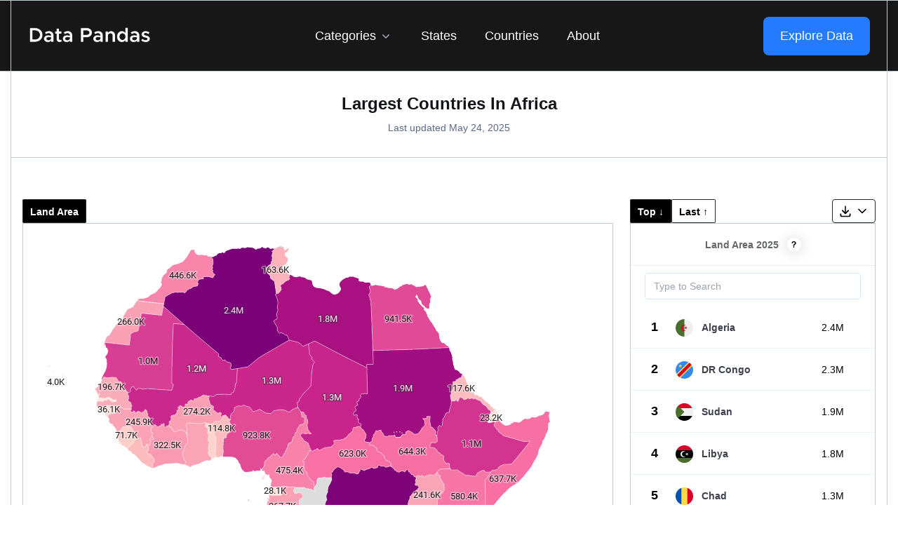

--- FILE ---
content_type: text/html
request_url: https://www.datapandas.org/ranking/largest-countries-in-africa
body_size: 16734
content:
<!DOCTYPE html><html lang="en"> <head><!-- Default Meta Tags --><meta charset="UTF-8"><meta name="viewport" content="width=device-width, initial-scale=1"><!-- Favicon - Multiple formats for compatibility --><!-- Google requires PNG format, at least 48x48px (multiples of 48 work best) --><link rel="icon" type="image/png" sizes="192x192" href="/favicon-192.png"><link rel="icon" type="image/png" sizes="48x48" href="/favicon-48.png"><link rel="icon" type="image/svg+xml" href="/favicon.svg"><link rel="shortcut icon" href="/favicon.ico"><link rel="apple-touch-icon" sizes="180x180" href="/apple-touch-icon.png"><!-- Title --><title>Largest Countries In Africa 2026</title><meta property="og:title" content="Largest Countries In Africa 2026"><!-- Description --><!-- Canonical URL --><link rel="canonical" href="https://www.datapandas.org/ranking/largest-countries-in-africa"><!-- Preload Fonts & Image --><link rel="preload" as="font" type="font/otf" href="/fonts/ProximaNovaFont.otf" crossorigin="anonymous"><link rel="preload" as="image" href="https://datawrapper.dwcdn.net/9lKgX/full.png" crossorigin="anonymous"><!-- Preload critical CSS --><link rel="preload" href="/src/styles/global.css" as="style" onload="this.onload=null;this.rel='stylesheet'"><noscript><link rel="stylesheet" href="/src/styles/global.css"></noscript><!-- Open Graph Tags --><meta property="og:site_name" content="Data Pandas"><meta property="og:locale" content="en_US"><meta property="og:type" content="article"><meta property="og:url" content="https://www.datapandas.org/ranking/largest-countries-in-africa"><meta property="og:updated_time" content="2025-05-24T00:00:00.000Z"><meta property="article:modified_time" content="2025-05-24T00:00:00.000Z"><meta property="og:image" content="https://datawrapper.dwcdn.net/9lKgX/full.png"><!-- Twitter Card Tags --><meta name="twitter:title" content="Largest Countries In Africa 2026"><meta name="twitter:url" content="https://www.datapandas.org/ranking/largest-countries-in-africa"><meta name="twitter:image" content="https://datawrapper.dwcdn.net/9lKgX/full.png"><meta name="twitter:card" content="summary_large_image"><!-- Robots Meta Tag --><meta name="robots" content="index, follow"><script async src="https://pagead2.googlesyndication.com/pagead/js/adsbygoogle.js?client=ca-pub-3620165754950613" crossorigin="anonymous"></script><link rel="stylesheet" href="/_astro/about.D-RKB4VZ.css">
<style>*{margin:0;padding:0;box-sizing:border-box}@font-face{font-family:ProximaNova;src:url(/fonts/ProximaNovaFont.otf) format("otf");font-weight:400;font-style:normal;font-display:swap}html{font-family:ProximaNova,sans-serif;scroll-behavior:smooth}img{vertical-align:middle;max-width:100%;display:inline-block}body{font-size:18px;line-height:1.75}.no-scroll{overflow:hidden}.core-text{overflow-x:auto}.core-text table{border-collapse:collapse;border:1px solid #eeeeee;margin-top:1rem;width:100%;min-width:100%}.core-text th,.core-text td{border:1px solid #eeeeee;padding:10px 14px;line-height:1.2;font-size:14px;min-width:170px;white-space:nowrap}.core-text thead{background:#000;color:#fff}.core-text ul+p{margin-top:2rem}.core-text ol li p,.core-text ul li p{margin-bottom:.5rem}.core-text h4+p{margin-top:.75rem}.core-text h4+figure{margin-top:1.5rem}.list-item::marker{color:#000;font-weight:700}.ranking-internal-wrapper{display:grid;grid-template-columns:2.5fr 1fr;flex-direction:row;flex-flow:nowrap;-moz-column-gap:24px;column-gap:24px;justify-content:flex-start;max-width:1440px;width:calc(100% - 2rem);margin:auto;padding:40px 0}@media screen and (max-width: 1279px){.ranking-internal-wrapper{display:flex;flex-direction:column;width:100%;padding:0 8px}}@media screen and (min-width: 1023px){.hamburger{display:none}}@media screen and (max-width: 767px){.container-default-ad{box-shadow:none!important}}
</style>
<link rel="stylesheet" href="/_astro/_slug_.DZR9LQG8.css">
<style>.single-page{background:#0d0d0d;transform-style:preserve-3d;text-decoration:none;transition:transform .3s,color .3s;display:block;color:#fff;border-radius:8px;position:static;overflow:visible;border:1px solid #c1cacf}.category-tag{z-index:2;border-radius:.25rem;padding:.2rem .5rem;text-decoration:none;transition:opacity .3s cubic-bezier(.165,.84,.44,1),background-color .3s cubic-bezier(.165,.84,.44,1);display:inline-flex;position:relative;background-color:#343434;color:#fff;font-size:14px}.preview-image{align-items:center;aspect-ratio:16/9;background-color:#fff;display:flex;justify-content:center;overflow:hidden;border-top-left-radius:8px;border-top-right-radius:8px}.single-page:hover{transform:translateY(-10px);color:#fff}img{border-top-left-radius:8px;border-top-right-radius:8px;-o-object-fit:contain;object-fit:contain;width:100%;height:100%}.link-wrapper{transition-property:opacity;transition-duration:.3s;font-size:14px;letter-spacing:.8px}.link-cover{width:100%;height:100%;position:absolute;inset:0%}.card-content.text-200{margin:auto;font-size:14px}.stats-box{grid-column-gap:.5rem;grid-row-gap:.5rem;display:flex;margin-bottom:1rem;align-items:center;font-size:14px}.card-content{flex-direction:column;flex:1;justify-content:flex-start;align-items:flex-start;position:relative;display:flex;padding:2rem;border-top:1px solid #c1cacf}.white-title-card{font-weight:600;line-height:1.357em;font-size:1.1rem;margin:0;margin-bottom:1rem}
.tooltip-icon{cursor:pointer;z-index:1990;background-color:#fff;border-radius:50%;justify-content:center;align-items:center;width:20px;height:20px;margin-left:12px;display:flex;position:relative;box-shadow:0 1px 19px #0003}.tooltip-icon:after{content:attr(data-tooltip);position:absolute;left:50%;top:125%;transform:translate(-80%);background-color:#333;color:#fff;padding:10px;border-radius:4px;white-space:normal;opacity:0;width:250px;visibility:hidden;transition:opacity .3s;z-index:9999}.tooltip-icon:hover:after{opacity:1;visibility:visible;z-index:9999}.simple-question-mark{height:9px}@media screen and (max-width: 640px){.tooltip-icon:after{left:500%}}
</style><script type="module" src="/_astro/page.7qqag-5g.js"></script><script data-cfasync="false" nonce="d99628fc-03cc-4f35-a905-77cfb3aa075d">try{(function(w,d){!function(j,k,l,m){if(j.zaraz)console.error("zaraz is loaded twice");else{j[l]=j[l]||{};j[l].executed=[];j.zaraz={deferred:[],listeners:[]};j.zaraz._v="5874";j.zaraz._n="d99628fc-03cc-4f35-a905-77cfb3aa075d";j.zaraz.q=[];j.zaraz._f=function(n){return async function(){var o=Array.prototype.slice.call(arguments);j.zaraz.q.push({m:n,a:o})}};for(const p of["track","set","debug"])j.zaraz[p]=j.zaraz._f(p);j.zaraz.init=()=>{var q=k.getElementsByTagName(m)[0],r=k.createElement(m),s=k.getElementsByTagName("title")[0];s&&(j[l].t=k.getElementsByTagName("title")[0].text);j[l].x=Math.random();j[l].w=j.screen.width;j[l].h=j.screen.height;j[l].j=j.innerHeight;j[l].e=j.innerWidth;j[l].l=j.location.href;j[l].r=k.referrer;j[l].k=j.screen.colorDepth;j[l].n=k.characterSet;j[l].o=(new Date).getTimezoneOffset();if(j.dataLayer)for(const t of Object.entries(Object.entries(dataLayer).reduce((u,v)=>({...u[1],...v[1]}),{})))zaraz.set(t[0],t[1],{scope:"page"});j[l].q=[];for(;j.zaraz.q.length;){const w=j.zaraz.q.shift();j[l].q.push(w)}r.defer=!0;for(const x of[localStorage,sessionStorage])Object.keys(x||{}).filter(z=>z.startsWith("_zaraz_")).forEach(y=>{try{j[l]["z_"+y.slice(7)]=JSON.parse(x.getItem(y))}catch{j[l]["z_"+y.slice(7)]=x.getItem(y)}});r.referrerPolicy="origin";r.src="/cdn-cgi/zaraz/s.js?z="+btoa(encodeURIComponent(JSON.stringify(j[l])));q.parentNode.insertBefore(r,q)};["complete","interactive"].includes(k.readyState)?zaraz.init():j.addEventListener("DOMContentLoaded",zaraz.init)}}(w,d,"zarazData","script");window.zaraz._p=async d$=>new Promise(ea=>{if(d$){d$.e&&d$.e.forEach(eb=>{try{const ec=d.querySelector("script[nonce]"),ed=ec?.nonce||ec?.getAttribute("nonce"),ee=d.createElement("script");ed&&(ee.nonce=ed);ee.innerHTML=eb;ee.onload=()=>{d.head.removeChild(ee)};d.head.appendChild(ee)}catch(ef){console.error(`Error executing script: ${eb}\n`,ef)}});Promise.allSettled((d$.f||[]).map(eg=>fetch(eg[0],eg[1])))}ea()});zaraz._p({"e":["(function(w,d){})(window,document)"]});})(window,document)}catch(e){throw fetch("/cdn-cgi/zaraz/t"),e;};</script></head><body> <style>astro-island,astro-slot,astro-static-slot{display:contents}</style><script>(()=>{var e=async t=>{await(await t())()};(self.Astro||(self.Astro={})).load=e;window.dispatchEvent(new Event("astro:load"));})();;(()=>{var A=Object.defineProperty;var g=(i,o,a)=>o in i?A(i,o,{enumerable:!0,configurable:!0,writable:!0,value:a}):i[o]=a;var d=(i,o,a)=>g(i,typeof o!="symbol"?o+"":o,a);{let i={0:t=>m(t),1:t=>a(t),2:t=>new RegExp(t),3:t=>new Date(t),4:t=>new Map(a(t)),5:t=>new Set(a(t)),6:t=>BigInt(t),7:t=>new URL(t),8:t=>new Uint8Array(t),9:t=>new Uint16Array(t),10:t=>new Uint32Array(t),11:t=>1/0*t},o=t=>{let[l,e]=t;return l in i?i[l](e):void 0},a=t=>t.map(o),m=t=>typeof t!="object"||t===null?t:Object.fromEntries(Object.entries(t).map(([l,e])=>[l,o(e)]));class y extends HTMLElement{constructor(){super(...arguments);d(this,"Component");d(this,"hydrator");d(this,"hydrate",async()=>{var b;if(!this.hydrator||!this.isConnected)return;let e=(b=this.parentElement)==null?void 0:b.closest("astro-island[ssr]");if(e){e.addEventListener("astro:hydrate",this.hydrate,{once:!0});return}let c=this.querySelectorAll("astro-slot"),n={},h=this.querySelectorAll("template[data-astro-template]");for(let r of h){let s=r.closest(this.tagName);s!=null&&s.isSameNode(this)&&(n[r.getAttribute("data-astro-template")||"default"]=r.innerHTML,r.remove())}for(let r of c){let s=r.closest(this.tagName);s!=null&&s.isSameNode(this)&&(n[r.getAttribute("name")||"default"]=r.innerHTML)}let p;try{p=this.hasAttribute("props")?m(JSON.parse(this.getAttribute("props"))):{}}catch(r){let s=this.getAttribute("component-url")||"<unknown>",v=this.getAttribute("component-export");throw v&&(s+=` (export ${v})`),console.error(`[hydrate] Error parsing props for component ${s}`,this.getAttribute("props"),r),r}let u;await this.hydrator(this)(this.Component,p,n,{client:this.getAttribute("client")}),this.removeAttribute("ssr"),this.dispatchEvent(new CustomEvent("astro:hydrate"))});d(this,"unmount",()=>{this.isConnected||this.dispatchEvent(new CustomEvent("astro:unmount"))})}disconnectedCallback(){document.removeEventListener("astro:after-swap",this.unmount),document.addEventListener("astro:after-swap",this.unmount,{once:!0})}connectedCallback(){if(!this.hasAttribute("await-children")||document.readyState==="interactive"||document.readyState==="complete")this.childrenConnectedCallback();else{let e=()=>{document.removeEventListener("DOMContentLoaded",e),c.disconnect(),this.childrenConnectedCallback()},c=new MutationObserver(()=>{var n;((n=this.lastChild)==null?void 0:n.nodeType)===Node.COMMENT_NODE&&this.lastChild.nodeValue==="astro:end"&&(this.lastChild.remove(),e())});c.observe(this,{childList:!0}),document.addEventListener("DOMContentLoaded",e)}}async childrenConnectedCallback(){let e=this.getAttribute("before-hydration-url");e&&await import(e),this.start()}async start(){let e=JSON.parse(this.getAttribute("opts")),c=this.getAttribute("client");if(Astro[c]===void 0){window.addEventListener(`astro:${c}`,()=>this.start(),{once:!0});return}try{await Astro[c](async()=>{let n=this.getAttribute("renderer-url"),[h,{default:p}]=await Promise.all([import(this.getAttribute("component-url")),n?import(n):()=>()=>{}]),u=this.getAttribute("component-export")||"default";if(!u.includes("."))this.Component=h[u];else{this.Component=h;for(let f of u.split("."))this.Component=this.Component[f]}return this.hydrator=p,this.hydrate},e,this)}catch(n){console.error(`[astro-island] Error hydrating ${this.getAttribute("component-url")}`,n)}}attributeChangedCallback(){this.hydrate()}}d(y,"observedAttributes",["props"]),customElements.get("astro-island")||customElements.define("astro-island",y)}})();</script><astro-island uid="Z20IOuG" component-url="/_astro/Nav.CuterIlF.js" component-export="default" renderer-url="/_astro/client.C2imjl99.js" props="{}" ssr="" client="load" opts="{&quot;name&quot;:&quot;Nav&quot;,&quot;value&quot;:true}" await-children=""><div class=" w-full px-4 text-white main-nav bg-[#171717] border-t border-b border-solid border-[#c1cacf]"><div class="max-w-[87.5rem] mx-auto shadow-[-1px_0_0_0_#c1cacf,1px_0_0_0_#c1cacf]"><div class="flex justify-between items-center p-4 lg:px-6 relative"><a href="/" class="w-1/8"><img src="/data-pandas-logo.png" alt="Data Pandas Logo" class="w-full max-w-[175px]"/></a><nav class="hidden xl:block lg:justify-center"><ul class="flex flex-row"><div class="flex flex-row group"><div class="text-lg p-2.5 xl:p-5 group-hover:text-secondary_primary flex items-center">Categories<svg viewBox="0 0 20 20" fill="currentColor" aria-hidden="true" data-slot="icon" class="size-5 inline-flex text-gray-400 hover:text-indigo-600 ml-1"><path fill-rule="evenodd" d="M5.22 8.22a.75.75 0 0 1 1.06 0L10 11.94l3.72-3.72a.75.75 0 1 1 1.06 1.06l-4.25 4.25a.75.75 0 0 1-1.06 0L5.22 9.28a.75.75 0 0 1 0-1.06Z" clip-rule="evenodd"></path></svg></div><div class="bg-[#171717] absolute z-10 hidden software-div left-0 right-0 top-20 py-4 group-hover:block"><div class="bg-[#171717] border border-solid border-[#86b6fe] rounded-lg max-w-screen-xl m-auto"><div class="flex flex-row w-full py-10"><div class="w-3/4 px-10"><h6 class="text-sm uppercase">Featured Categories</h6><div class="flex flex-row mt-5 gap-x-5 h-64"><a href="/category/crime" class="h-full w-1/2 bg-background_2 border border-solid border-light_outline rounded-lg py-6 px-4 gap-y-4 flex flex-col justify-between hover:border-[#247bfe]"><div class="text-sm text-white font-semibold">Crime</div><div class="text-xs">Worldwide crime rates, offenses, and criminal justice statistics.</div></a><div class="flex flex-col h-full w-1/2 gap-y-5"><a href="/category/education" class="h-1/2 bg-background_2 border border-solid border-light_outline rounded-lg py-6 px-4 text-sm gap-y-4 flex flex-col justify-between hover:border-[#247bfe]"><div class="text-sm text-white font-semibold">Education</div><div class="text-xs">Global literacy, enrollment, and student performance data.</div></a><a href="/category/demographics" class="h-1/2 bg-background_2 border border-solid border-light_outline rounded-lg py-6 px-4 text-sm gap-y-4 flex flex-col justify-between hover:border-[#247bfe]"><div class="text-sm text-white font-semibold">Demographics</div><div class="text-xs">Population size, age, migration, and society trends.</div></a></div><div class="flex flex-col h-full w-1/2 gap-y-5"><a href="/category/health" class="h-1/2 bg-background_2 border border-solid border-light_outline rounded-lg py-6 px-4 text-sm gap-y-4 flex flex-col justify-between hover:border-[#247bfe]"><div class="text-sm text-white font-semibold">Health</div><div class="text-xs">Life expectancy, disease prevalence, and health metrics.</div></a><a href="/category/economy" class="h-1/2 bg-background_2 border border-solid border-light_outline rounded-lg py-6 px-4 text-sm gap-y-4 flex flex-col justify-between hover:border-[#247bfe]"><div class="text-sm text-white font-semibold">Economy</div><div class="text-xs">GDP, inflation, unemployment, and key economic indicators.</div></a></div></div></div><div class="w-5/12 px-10"><h6 class="text-sm uppercase">Other Categories</h6><ul class="mt-5 grid grid-cols-2 gap-y-5 gap-x-6"><div class="flex items-center"><div class="bg-[#247bfe] w-4 h-0.5 mr-4 inline-block"></div><a href="/category/agriculture" class="text-sm hover:text-secondary_primary">Agriculture</a></div><div class="flex items-center"><div class="bg-[#247bfe] w-4 h-0.5 mr-4 inline-block"></div><a href="/category/geography" class="text-sm hover:text-secondary_primary">Geography</a></div><div class="flex items-center"><div class="bg-[#247bfe] w-4 h-0.5 mr-4 inline-block"></div><a href="/category/industry" class="text-sm hover:text-secondary_primary">Industry</a></div><div class="flex items-center"><div class="bg-[#247bfe] w-4 h-0.5 mr-4 inline-block"></div><a href="/category/legality" class="text-sm hover:text-secondary_primary">Legality</a></div><div class="flex items-center"><div class="bg-[#247bfe] w-4 h-0.5 mr-4 inline-block"></div><a href="/category/military" class="text-sm hover:text-secondary_primary">Military</a></div><div class="flex items-center"><div class="bg-[#247bfe] w-4 h-0.5 mr-4 inline-block"></div><a href="/category/miscellaneous" class="text-sm hover:text-secondary_primary">Miscellaneous</a></div><div class="flex items-center"><div class="bg-[#247bfe] w-4 h-0.5 mr-4 inline-block"></div><a href="/category/politics" class="text-sm hover:text-secondary_primary">Politics</a></div><div class="flex items-center"><div class="bg-[#247bfe] w-4 h-0.5 mr-4 inline-block"></div><a href="/category/prices" class="text-sm hover:text-secondary_primary">Prices</a></div><div class="flex items-center"><div class="bg-[#247bfe] w-4 h-0.5 mr-4 inline-block"></div><a href="/category/rankings" class="text-sm hover:text-secondary_primary">Rankings</a></div><div class="flex items-center"><div class="bg-[#247bfe] w-4 h-0.5 mr-4 inline-block"></div><a href="/category/ratings" class="text-sm hover:text-secondary_primary">Ratings</a></div><div class="flex items-center"><div class="bg-[#247bfe] w-4 h-0.5 mr-4 inline-block"></div><a href="/category/religion" class="text-sm hover:text-secondary_primary">Religion</a></div><div class="flex items-center"><div class="bg-[#247bfe] w-4 h-0.5 mr-4 inline-block"></div><a href="/category/sports" class="text-sm hover:text-secondary_primary">Sports</a></div><div class="flex items-center"><div class="bg-[#247bfe] w-4 h-0.5 mr-4 inline-block"></div><a href="/category/taxes" class="text-sm hover:text-secondary_primary">Taxes</a></div><div class="flex items-center"><div class="bg-[#247bfe] w-4 h-0.5 mr-4 inline-block"></div><a href="/category/weather" class="text-sm hover:text-secondary_primary">Weather</a></div></ul></div></div></div></div></div><div class="flex flex-row group"><a href="/regions/state" class="text-lg p-2.5 xl:p-5 group-hover:text-secondary_primary flex items-center">States</a></div><div class="flex flex-row group"><a href="/regions/country" class="text-lg p-2.5 xl:p-5 group-hover:text-secondary_primary flex items-center">Countries</a></div><div class="flex flex-row group"><a href="/about" class="text-lg p-2.5 xl:p-5 group-hover:text-secondary_primary flex items-center">About</a></div></ul></nav><div class="hidden xl:flex gap-x-2.5"><a href="/search" class="px-6 py-3 bg-[#247bfe] text-white rounded-lg">Explore Data</a></div><div class="flex flex-col gap-y-1.5 cursor-pointer xl:hidden"><span class="w-5 h-0.5 bg-white transition-transform duration-300 "></span><span class="w-5 h-0.5 bg-white transition-opacity duration-300 "></span><span class="w-5 h-0.5 bg-white transition-transform duration-300 "></span></div><div class="absolute top-full left-0 w-full mt-0.5 bg-[#171717] z-50 flex flex-col px-4 py-6 divide-y divide-[#c1cacf] xl:hidden transition-all duration-300 ease-in-out opacity-0 invisible h-0 overflow-hidden py-0"><div class="flex flex-col py-4"><button class="text-lg py-2 flex justify-between items-center text-left hover:text-secondary_primary">Categories<svg viewBox="0 0 20 20" fill="currentColor" class="size-5 transition-transform duration-300 "><path fill-rule="evenodd" d="M5.22 8.22a.75.75 0 0 1 1.06 0L10 11.94l3.72-3.72a.75.75 0 1 1 1.06 1.06l-4.25 4.25a.75.75 0 0 1-1.06 0L5.22 9.28a.75.75 0 0 1 0-1.06Z" clip-rule="evenodd"></path></svg></button><div class="flex flex-col pl-4 gap-y-3 overflow-hidden transition-all duration-300 max-h-0"><div class="text-sm font-semibold text-gray-400 uppercase mb-2">Featured</div><div class="grid grid-cols-2 gap-x-4"><a href="/category/crime" class="text-base hover:text-secondary_primary py-1">Crime</a><a href="/category/education" class="text-base hover:text-secondary_primary py-1">Education</a><a href="/category/demographics" class="text-base hover:text-secondary_primary py-1">Demographics</a><a href="/category/health" class="text-base hover:text-secondary_primary py-1">Health</a><a href="/category/economy" class="text-base hover:text-secondary_primary py-1">Economy</a></div><div class="text-sm font-semibold text-gray-400 uppercase mt-4 mb-2">All Categories</div><div class="grid grid-cols-2 gap-x-4"><a href="/category/agriculture" class="text-base hover:text-secondary_primary py-1">Agriculture</a><a href="/category/geography" class="text-base hover:text-secondary_primary py-1">Geography</a><a href="/category/industry" class="text-base hover:text-secondary_primary py-1">Industry</a><a href="/category/legality" class="text-base hover:text-secondary_primary py-1">Legality</a><a href="/category/military" class="text-base hover:text-secondary_primary py-1">Military</a><a href="/category/miscellaneous" class="text-base hover:text-secondary_primary py-1">Miscellaneous</a><a href="/category/politics" class="text-base hover:text-secondary_primary py-1">Politics</a><a href="/category/prices" class="text-base hover:text-secondary_primary py-1">Prices</a><a href="/category/rankings" class="text-base hover:text-secondary_primary py-1">Rankings</a><a href="/category/ratings" class="text-base hover:text-secondary_primary py-1">Ratings</a><a href="/category/religion" class="text-base hover:text-secondary_primary py-1">Religion</a><a href="/category/sports" class="text-base hover:text-secondary_primary py-1">Sports</a><a href="/category/taxes" class="text-base hover:text-secondary_primary py-1">Taxes</a><a href="/category/weather" class="text-base hover:text-secondary_primary py-1">Weather</a></div></div></div><a href="/regions/state" class="text-lg py-4 hover:text-secondary_primary">States</a><a href="/regions/country" class="text-lg py-4 hover:text-secondary_primary">Countries</a><a href="/about" class="text-lg py-4 hover:text-secondary_primary">About</a><div class="py-4"><a href="/search" class="block w-full text-center px-6 py-3 bg-[#247bfe] text-white rounded-lg hover:bg-blue-600 transition-colors">Explore Data</a></div></div></div></div></div><!--astro:end--></astro-island>  <div id="map" data-astro-cid-dvc2nvvd style="--minSize: undefinedpx;"></div> <div data-astro-cid-dvc2nvvd style="--minSize: undefinedpx;"> <section data-astro-cid-dnnuvfwr> <div class="container-default" data-astro-cid-dnnuvfwr> <div class="header" data-astro-cid-dnnuvfwr> <h1 class="text-2xl font-semibold" data-astro-cid-dnnuvfwr>Largest Countries In Africa</h1> <p class="last-update" data-astro-cid-dnnuvfwr>Last updated May 24, 2025</p> </div> </div> </section>  <!-- Ranking page with interactive metrics -->
        <section class="map-stats-head" data-astro-cid-dvc2nvvd style="--minSize: undefinedpx;"> <div class="container-default" data-astro-cid-dvc2nvvd style="--minSize: undefinedpx;"> <script>(()=>{var l=(s,i,o)=>{let r=async()=>{await(await s())()},t=typeof i.value=="object"?i.value:void 0,c={rootMargin:t==null?void 0:t.rootMargin},n=new IntersectionObserver(e=>{for(let a of e)if(a.isIntersecting){n.disconnect(),r();break}},c);for(let e of o.children)n.observe(e)};(self.Astro||(self.Astro={})).visible=l;window.dispatchEvent(new Event("astro:visible"));})();</script><astro-island uid="ZGtUJt" component-url="/_astro/MetricsContainer.dbTJTJ0V.js" component-export="default" renderer-url="/_astro/client.C2imjl99.js" props="{&quot;allMetrics&quot;:[1,[[0,{&quot;name&quot;:[0,&quot;Land Area&quot;],&quot;shortName&quot;:[0,&quot;Land Area&quot;],&quot;context&quot;:[0,&quot;Specifies the land area of a country or region, in square kilometers, excluding bodies of water.&quot;],&quot;type&quot;:[0,&quot;Choropleth&quot;],&quot;inverted&quot;:[0,false],&quot;mapColorScheme&quot;:[0,&quot;pink&quot;],&quot;mapInterpolation&quot;:[0,&quot;linear&quot;],&quot;colorOverwrite&quot;:[0,&quot;&quot;],&quot;measurement&quot;:[0,{&quot;id&quot;:[0,&quot;rec3SJosMK4Jq7Fay&quot;],&quot;name&quot;:[0,&quot;Square Kilometers&quot;],&quot;symbol&quot;:[0,&quot;km²&quot;],&quot;showMap&quot;:[0,false],&quot;showText&quot;:[0,true]}],&quot;dataset&quot;:[1,[[0,{&quot;id&quot;:[0,&quot;reczvmMu1zTrNc1Vf&quot;],&quot;year&quot;:[0,2025],&quot;sources&quot;:[1,[[0,{&quot;name&quot;:[0,&quot;List of African countries by area&quot;],&quot;link&quot;:[0,&quot;https://en.wikipedia.org/wiki/List_of_African_countries_by_area&quot;],&quot;lastUpdated&quot;:[0,&quot;2025&quot;],&quot;organization&quot;:[0,{&quot;name&quot;:[0,&quot;Wikipedia&quot;],&quot;url&quot;:[0,&quot;https://en.wikipedia.org/wiki/Main_Page&quot;]}]}]]],&quot;summary&quot;:[0,{&quot;label&quot;:[0,&quot;Africa Total&quot;],&quot;value&quot;:[0,&quot;29.9M&quot;]}],&quot;mapLinkUrl&quot;:[0,&quot;https://datawrapper.dwcdn.net/9lKgX/embed.js&quot;],&quot;mapMinHeight&quot;:[0,410],&quot;data&quot;:[1,[[0,{&quot;data&quot;:[0,2381741],&quot;viewData&quot;:[0,&quot;2.4M&quot;],&quot;region&quot;:[0,{&quot;name&quot;:[0,&quot;Algeria&quot;],&quot;identifier&quot;:[0,&quot;algeria-country&quot;],&quot;imageExtension&quot;:[0,&quot;.jpg&quot;],&quot;iconExtension&quot;:[0,&quot;.svg&quot;],&quot;continent&quot;:[0,&quot;Africa&quot;]}]}],[0,{&quot;data&quot;:[0,2344858],&quot;viewData&quot;:[0,&quot;2.3M&quot;],&quot;region&quot;:[0,{&quot;name&quot;:[0,&quot;DR Congo&quot;],&quot;identifier&quot;:[0,&quot;dr-congo-country&quot;],&quot;imageExtension&quot;:[0,&quot;.jpg&quot;],&quot;iconExtension&quot;:[0,&quot;.svg&quot;],&quot;continent&quot;:[0,&quot;Africa&quot;]}]}],[0,{&quot;data&quot;:[0,1861484],&quot;viewData&quot;:[0,&quot;1.9M&quot;],&quot;region&quot;:[0,{&quot;name&quot;:[0,&quot;Sudan&quot;],&quot;identifier&quot;:[0,&quot;sudan-country&quot;],&quot;imageExtension&quot;:[0,&quot;.jpg&quot;],&quot;iconExtension&quot;:[0,&quot;.svg&quot;],&quot;continent&quot;:[0,&quot;Africa&quot;]}]}],[0,{&quot;data&quot;:[0,1759540],&quot;viewData&quot;:[0,&quot;1.8M&quot;],&quot;region&quot;:[0,{&quot;name&quot;:[0,&quot;Libya&quot;],&quot;identifier&quot;:[0,&quot;libya-country&quot;],&quot;imageExtension&quot;:[0,&quot;.jpg&quot;],&quot;iconExtension&quot;:[0,&quot;.svg&quot;],&quot;continent&quot;:[0,&quot;Africa&quot;]}]}],[0,{&quot;data&quot;:[0,1284000],&quot;viewData&quot;:[0,&quot;1.3M&quot;],&quot;region&quot;:[0,{&quot;name&quot;:[0,&quot;Chad&quot;],&quot;identifier&quot;:[0,&quot;chad-country&quot;],&quot;imageExtension&quot;:[0,&quot;.jpg&quot;],&quot;iconExtension&quot;:[0,&quot;.svg&quot;],&quot;continent&quot;:[0,&quot;Africa&quot;]}]}],[0,{&quot;data&quot;:[0,1267000],&quot;viewData&quot;:[0,&quot;1.3M&quot;],&quot;region&quot;:[0,{&quot;name&quot;:[0,&quot;Niger&quot;],&quot;identifier&quot;:[0,&quot;niger-country&quot;],&quot;imageExtension&quot;:[0,&quot;.jpg&quot;],&quot;iconExtension&quot;:[0,&quot;.svg&quot;],&quot;continent&quot;:[0,&quot;Africa&quot;]}]}],[0,{&quot;data&quot;:[0,1246700],&quot;viewData&quot;:[0,&quot;1.2M&quot;],&quot;region&quot;:[0,{&quot;name&quot;:[0,&quot;Angola&quot;],&quot;identifier&quot;:[0,&quot;angola-country&quot;],&quot;imageExtension&quot;:[0,&quot;.jpg&quot;],&quot;iconExtension&quot;:[0,&quot;.svg&quot;],&quot;continent&quot;:[0,&quot;Africa&quot;]}]}],[0,{&quot;data&quot;:[0,1240192],&quot;viewData&quot;:[0,&quot;1.2M&quot;],&quot;region&quot;:[0,{&quot;name&quot;:[0,&quot;Mali&quot;],&quot;identifier&quot;:[0,&quot;mali-country&quot;],&quot;imageExtension&quot;:[0,&quot;.jpg&quot;],&quot;iconExtension&quot;:[0,&quot;.svg&quot;],&quot;continent&quot;:[0,&quot;Africa&quot;]}]}],[0,{&quot;data&quot;:[0,1221037],&quot;viewData&quot;:[0,&quot;1.2M&quot;],&quot;region&quot;:[0,{&quot;name&quot;:[0,&quot;South Africa&quot;],&quot;identifier&quot;:[0,&quot;south-africa-country&quot;],&quot;imageExtension&quot;:[0,&quot;.jpg&quot;],&quot;iconExtension&quot;:[0,&quot;.svg&quot;],&quot;continent&quot;:[0,&quot;Africa&quot;]}]}],[0,{&quot;data&quot;:[0,1104300],&quot;viewData&quot;:[0,&quot;1.1M&quot;],&quot;region&quot;:[0,{&quot;name&quot;:[0,&quot;Ethiopia&quot;],&quot;identifier&quot;:[0,&quot;ethiopia-country&quot;],&quot;imageExtension&quot;:[0,&quot;.jpg&quot;],&quot;iconExtension&quot;:[0,&quot;.svg&quot;],&quot;continent&quot;:[0,&quot;Africa&quot;]}]}],[0,{&quot;data&quot;:[0,1030700],&quot;viewData&quot;:[0,&quot;1.0M&quot;],&quot;region&quot;:[0,{&quot;name&quot;:[0,&quot;Mauritania&quot;],&quot;identifier&quot;:[0,&quot;mauritania-country&quot;],&quot;imageExtension&quot;:[0,&quot;.jpg&quot;],&quot;iconExtension&quot;:[0,&quot;.svg&quot;],&quot;continent&quot;:[0,&quot;Africa&quot;]}]}],[0,{&quot;data&quot;:[0,945203],&quot;viewData&quot;:[0,&quot;945.2K&quot;],&quot;region&quot;:[0,{&quot;name&quot;:[0,&quot;Tanzania&quot;],&quot;identifier&quot;:[0,&quot;tanzania-country&quot;],&quot;imageExtension&quot;:[0,&quot;.jpg&quot;],&quot;iconExtension&quot;:[0,&quot;.svg&quot;],&quot;continent&quot;:[0,&quot;Africa&quot;]}]}],[0,{&quot;data&quot;:[0,941450],&quot;viewData&quot;:[0,&quot;941.5K&quot;],&quot;region&quot;:[0,{&quot;name&quot;:[0,&quot;Egypt&quot;],&quot;identifier&quot;:[0,&quot;egypt-country&quot;],&quot;imageExtension&quot;:[0,&quot;.jpg&quot;],&quot;iconExtension&quot;:[0,&quot;.svg&quot;],&quot;continent&quot;:[0,&quot;Africa&quot;]}]}],[0,{&quot;data&quot;:[0,923768],&quot;viewData&quot;:[0,&quot;923.8K&quot;],&quot;region&quot;:[0,{&quot;name&quot;:[0,&quot;Nigeria&quot;],&quot;identifier&quot;:[0,&quot;nigeria-country&quot;],&quot;imageExtension&quot;:[0,&quot;.jpg&quot;],&quot;iconExtension&quot;:[0,&quot;.svg&quot;],&quot;continent&quot;:[0,&quot;Africa&quot;]}]}],[0,{&quot;data&quot;:[0,825615],&quot;viewData&quot;:[0,&quot;825.6K&quot;],&quot;region&quot;:[0,{&quot;name&quot;:[0,&quot;Namibia&quot;],&quot;identifier&quot;:[0,&quot;namibia-country&quot;],&quot;imageExtension&quot;:[0,&quot;.jpg&quot;],&quot;iconExtension&quot;:[0,&quot;.svg&quot;],&quot;continent&quot;:[0,&quot;Africa&quot;]}]}],[0,{&quot;data&quot;:[0,801590],&quot;viewData&quot;:[0,&quot;801.6K&quot;],&quot;region&quot;:[0,{&quot;name&quot;:[0,&quot;Mozambique&quot;],&quot;identifier&quot;:[0,&quot;mozambique-country&quot;],&quot;imageExtension&quot;:[0,&quot;.jpg&quot;],&quot;iconExtension&quot;:[0,&quot;.svg&quot;],&quot;continent&quot;:[0,&quot;Africa&quot;]}]}],[0,{&quot;data&quot;:[0,752612],&quot;viewData&quot;:[0,&quot;752.6K&quot;],&quot;region&quot;:[0,{&quot;name&quot;:[0,&quot;Zambia&quot;],&quot;identifier&quot;:[0,&quot;zambia-country&quot;],&quot;imageExtension&quot;:[0,&quot;.jpg&quot;],&quot;iconExtension&quot;:[0,&quot;.svg&quot;],&quot;continent&quot;:[0,&quot;Africa&quot;]}]}],[0,{&quot;data&quot;:[0,644329],&quot;viewData&quot;:[0,&quot;644.3K&quot;],&quot;region&quot;:[0,{&quot;name&quot;:[0,&quot;South Sudan&quot;],&quot;identifier&quot;:[0,&quot;south-sudan-country&quot;],&quot;imageExtension&quot;:[0,&quot;.jpg&quot;],&quot;iconExtension&quot;:[0,&quot;.svg&quot;],&quot;continent&quot;:[0,&quot;Africa&quot;]}]}],[0,{&quot;data&quot;:[0,637657],&quot;viewData&quot;:[0,&quot;637.7K&quot;],&quot;region&quot;:[0,{&quot;name&quot;:[0,&quot;Somalia&quot;],&quot;identifier&quot;:[0,&quot;somalia-country&quot;],&quot;imageExtension&quot;:[0,&quot;.png&quot;],&quot;iconExtension&quot;:[0,&quot;.svg&quot;],&quot;continent&quot;:[0,&quot;Africa&quot;]}]}],[0,{&quot;data&quot;:[0,622984],&quot;viewData&quot;:[0,&quot;623.0K&quot;],&quot;region&quot;:[0,{&quot;name&quot;:[0,&quot;Central African Republic&quot;],&quot;identifier&quot;:[0,&quot;central-african-republic-country&quot;],&quot;imageExtension&quot;:[0,&quot;.jpg&quot;],&quot;iconExtension&quot;:[0,&quot;.svg&quot;],&quot;continent&quot;:[0,&quot;Africa&quot;]}]}],[0,{&quot;data&quot;:[0,587041],&quot;viewData&quot;:[0,&quot;587.0K&quot;],&quot;region&quot;:[0,{&quot;name&quot;:[0,&quot;Madagascar&quot;],&quot;identifier&quot;:[0,&quot;madagascar-country&quot;],&quot;imageExtension&quot;:[0,&quot;.jpg&quot;],&quot;iconExtension&quot;:[0,&quot;.svg&quot;],&quot;continent&quot;:[0,&quot;Africa&quot;]}]}],[0,{&quot;data&quot;:[0,581730],&quot;viewData&quot;:[0,&quot;581.7K&quot;],&quot;region&quot;:[0,{&quot;name&quot;:[0,&quot;Botswana&quot;],&quot;identifier&quot;:[0,&quot;botswana-country&quot;],&quot;imageExtension&quot;:[0,&quot;.jpg&quot;],&quot;iconExtension&quot;:[0,&quot;.svg&quot;],&quot;continent&quot;:[0,&quot;Africa&quot;]}]}],[0,{&quot;data&quot;:[0,580367],&quot;viewData&quot;:[0,&quot;580.4K&quot;],&quot;region&quot;:[0,{&quot;name&quot;:[0,&quot;Kenya&quot;],&quot;identifier&quot;:[0,&quot;kenya-country&quot;],&quot;imageExtension&quot;:[0,&quot;.jpg&quot;],&quot;iconExtension&quot;:[0,&quot;.svg&quot;],&quot;continent&quot;:[0,&quot;Africa&quot;]}]}],[0,{&quot;data&quot;:[0,475442],&quot;viewData&quot;:[0,&quot;475.4K&quot;],&quot;region&quot;:[0,{&quot;name&quot;:[0,&quot;Cameroon&quot;],&quot;identifier&quot;:[0,&quot;cameroon-country&quot;],&quot;imageExtension&quot;:[0,&quot;.jpg&quot;],&quot;iconExtension&quot;:[0,&quot;.svg&quot;],&quot;continent&quot;:[0,&quot;Africa&quot;]}]}],[0,{&quot;data&quot;:[0,446550],&quot;viewData&quot;:[0,&quot;446.6K&quot;],&quot;region&quot;:[0,{&quot;name&quot;:[0,&quot;Morocco&quot;],&quot;identifier&quot;:[0,&quot;morocco-country&quot;],&quot;imageExtension&quot;:[0,&quot;.jpg&quot;],&quot;iconExtension&quot;:[0,&quot;.svg&quot;],&quot;continent&quot;:[0,&quot;Africa&quot;]}]}],[0,{&quot;data&quot;:[0,390757],&quot;viewData&quot;:[0,&quot;390.8K&quot;],&quot;region&quot;:[0,{&quot;name&quot;:[0,&quot;Zimbabwe&quot;],&quot;identifier&quot;:[0,&quot;zimbabwe-country&quot;],&quot;imageExtension&quot;:[0,&quot;.jpg&quot;],&quot;iconExtension&quot;:[0,&quot;.svg&quot;],&quot;continent&quot;:[0,&quot;Africa&quot;]}]}],[0,{&quot;data&quot;:[0,322460],&quot;viewData&quot;:[0,&quot;322.5K&quot;],&quot;region&quot;:[0,{&quot;name&quot;:[0,&quot;Ivory Coast&quot;],&quot;identifier&quot;:[0,&quot;ivory-coast-country&quot;],&quot;imageExtension&quot;:[0,&quot;.jpg&quot;],&quot;iconExtension&quot;:[0,&quot;.svg&quot;],&quot;continent&quot;:[0,&quot;Africa&quot;]}]}],[0,{&quot;data&quot;:[0,274222],&quot;viewData&quot;:[0,&quot;274.2K&quot;],&quot;region&quot;:[0,{&quot;name&quot;:[0,&quot;Burkina Faso&quot;],&quot;identifier&quot;:[0,&quot;burkina-faso-country&quot;],&quot;imageExtension&quot;:[0,&quot;.jpg&quot;],&quot;iconExtension&quot;:[0,&quot;.svg&quot;],&quot;continent&quot;:[0,&quot;Africa&quot;]}]}],[0,{&quot;data&quot;:[0,267668],&quot;viewData&quot;:[0,&quot;267.7K&quot;],&quot;region&quot;:[0,{&quot;name&quot;:[0,&quot;Gabon&quot;],&quot;identifier&quot;:[0,&quot;gabon-country&quot;],&quot;imageExtension&quot;:[0,&quot;.jpg&quot;],&quot;iconExtension&quot;:[0,&quot;.svg&quot;],&quot;continent&quot;:[0,&quot;Africa&quot;]}]}],[0,{&quot;data&quot;:[0,266000],&quot;viewData&quot;:[0,&quot;266.0K&quot;],&quot;region&quot;:[0,{&quot;name&quot;:[0,&quot;Western Sahara&quot;],&quot;identifier&quot;:[0,&quot;western-sahara-country&quot;],&quot;imageExtension&quot;:[0,&quot;.jpg&quot;],&quot;iconExtension&quot;:[0,&quot;.png&quot;],&quot;continent&quot;:[0,&quot;Africa&quot;]}]}],[0,{&quot;data&quot;:[0,245857],&quot;viewData&quot;:[0,&quot;245.9K&quot;],&quot;region&quot;:[0,{&quot;name&quot;:[0,&quot;Guinea&quot;],&quot;identifier&quot;:[0,&quot;guinea-country&quot;],&quot;imageExtension&quot;:[0,&quot;.jpg&quot;],&quot;iconExtension&quot;:[0,&quot;.svg&quot;],&quot;continent&quot;:[0,&quot;Africa&quot;]}]}],[0,{&quot;data&quot;:[0,241550],&quot;viewData&quot;:[0,&quot;241.6K&quot;],&quot;region&quot;:[0,{&quot;name&quot;:[0,&quot;Uganda&quot;],&quot;identifier&quot;:[0,&quot;uganda-country&quot;],&quot;imageExtension&quot;:[0,&quot;.jpg&quot;],&quot;iconExtension&quot;:[0,&quot;.svg&quot;],&quot;continent&quot;:[0,&quot;Africa&quot;]}]}],[0,{&quot;data&quot;:[0,238533],&quot;viewData&quot;:[0,&quot;238.5K&quot;],&quot;region&quot;:[0,{&quot;name&quot;:[0,&quot;Ghana&quot;],&quot;identifier&quot;:[0,&quot;ghana-country&quot;],&quot;imageExtension&quot;:[0,&quot;.jpg&quot;],&quot;iconExtension&quot;:[0,&quot;.svg&quot;],&quot;continent&quot;:[0,&quot;Africa&quot;]}]}],[0,{&quot;data&quot;:[0,196722],&quot;viewData&quot;:[0,&quot;196.7K&quot;],&quot;region&quot;:[0,{&quot;name&quot;:[0,&quot;Senegal&quot;],&quot;identifier&quot;:[0,&quot;senegal-country&quot;],&quot;imageExtension&quot;:[0,&quot;.jpg&quot;],&quot;iconExtension&quot;:[0,&quot;.svg&quot;],&quot;continent&quot;:[0,&quot;Africa&quot;]}]}],[0,{&quot;data&quot;:[0,163610],&quot;viewData&quot;:[0,&quot;163.6K&quot;],&quot;region&quot;:[0,{&quot;name&quot;:[0,&quot;Tunisia&quot;],&quot;identifier&quot;:[0,&quot;tunisia-country&quot;],&quot;imageExtension&quot;:[0,&quot;.jpg&quot;],&quot;iconExtension&quot;:[0,&quot;.svg&quot;],&quot;continent&quot;:[0,&quot;Africa&quot;]}]}],[0,{&quot;data&quot;:[0,118484],&quot;viewData&quot;:[0,&quot;118.5K&quot;],&quot;region&quot;:[0,{&quot;name&quot;:[0,&quot;Malawi&quot;],&quot;identifier&quot;:[0,&quot;malawi-country&quot;],&quot;imageExtension&quot;:[0,&quot;.jpg&quot;],&quot;iconExtension&quot;:[0,&quot;.svg&quot;],&quot;continent&quot;:[0,&quot;Africa&quot;]}]}],[0,{&quot;data&quot;:[0,117600],&quot;viewData&quot;:[0,&quot;117.6K&quot;],&quot;region&quot;:[0,{&quot;name&quot;:[0,&quot;Eritrea&quot;],&quot;identifier&quot;:[0,&quot;eritrea-country&quot;],&quot;imageExtension&quot;:[0,&quot;.jpg&quot;],&quot;iconExtension&quot;:[0,&quot;.svg&quot;],&quot;continent&quot;:[0,&quot;Africa&quot;]}]}],[0,{&quot;data&quot;:[0,114763],&quot;viewData&quot;:[0,&quot;114.8K&quot;],&quot;region&quot;:[0,{&quot;name&quot;:[0,&quot;Benin&quot;],&quot;identifier&quot;:[0,&quot;benin-country&quot;],&quot;imageExtension&quot;:[0,&quot;.jpg&quot;],&quot;iconExtension&quot;:[0,&quot;.svg&quot;],&quot;continent&quot;:[0,&quot;Africa&quot;]}]}],[0,{&quot;data&quot;:[0,111369],&quot;viewData&quot;:[0,&quot;111.4K&quot;],&quot;region&quot;:[0,{&quot;name&quot;:[0,&quot;Liberia&quot;],&quot;identifier&quot;:[0,&quot;liberia-country&quot;],&quot;imageExtension&quot;:[0,&quot;.jpg&quot;],&quot;iconExtension&quot;:[0,&quot;.svg&quot;],&quot;continent&quot;:[0,&quot;Africa&quot;]}]}],[0,{&quot;data&quot;:[0,71740],&quot;viewData&quot;:[0,&quot;71.7K&quot;],&quot;region&quot;:[0,{&quot;name&quot;:[0,&quot;Sierra Leone&quot;],&quot;identifier&quot;:[0,&quot;sierra-leone-country&quot;],&quot;imageExtension&quot;:[0,&quot;.jpg&quot;],&quot;iconExtension&quot;:[0,&quot;.svg&quot;],&quot;continent&quot;:[0,&quot;Africa&quot;]}]}],[0,{&quot;data&quot;:[0,56785],&quot;viewData&quot;:[0,&quot;56.8K&quot;],&quot;region&quot;:[0,{&quot;name&quot;:[0,&quot;Togo&quot;],&quot;identifier&quot;:[0,&quot;togo-country&quot;],&quot;imageExtension&quot;:[0,&quot;.jpg&quot;],&quot;iconExtension&quot;:[0,&quot;.svg&quot;],&quot;continent&quot;:[0,&quot;Africa&quot;]}]}],[0,{&quot;data&quot;:[0,36125],&quot;viewData&quot;:[0,&quot;36.1K&quot;],&quot;region&quot;:[0,{&quot;name&quot;:[0,&quot;Guinea Bissau&quot;],&quot;identifier&quot;:[0,&quot;guinea-bissau-country&quot;],&quot;imageExtension&quot;:[0,&quot;.jpg&quot;],&quot;iconExtension&quot;:[0,&quot;.svg&quot;],&quot;continent&quot;:[0,&quot;Africa&quot;]}]}],[0,{&quot;data&quot;:[0,30355],&quot;viewData&quot;:[0,&quot;30.4K&quot;],&quot;region&quot;:[0,{&quot;name&quot;:[0,&quot;Lesotho&quot;],&quot;identifier&quot;:[0,&quot;lesotho-country&quot;],&quot;imageExtension&quot;:[0,&quot;.jpg&quot;],&quot;iconExtension&quot;:[0,&quot;.svg&quot;],&quot;continent&quot;:[0,&quot;Africa&quot;]}]}],[0,{&quot;data&quot;:[0,28051],&quot;viewData&quot;:[0,&quot;28.1K&quot;],&quot;region&quot;:[0,{&quot;name&quot;:[0,&quot;Equatorial Guinea&quot;],&quot;identifier&quot;:[0,&quot;equatorial-guinea-country&quot;],&quot;imageExtension&quot;:[0,&quot;.jpg&quot;],&quot;iconExtension&quot;:[0,&quot;.svg&quot;],&quot;continent&quot;:[0,&quot;Africa&quot;]}]}],[0,{&quot;data&quot;:[0,27834],&quot;viewData&quot;:[0,&quot;27.8K&quot;],&quot;region&quot;:[0,{&quot;name&quot;:[0,&quot;Burundi&quot;],&quot;identifier&quot;:[0,&quot;burundi-country&quot;],&quot;imageExtension&quot;:[0,&quot;.jpg&quot;],&quot;iconExtension&quot;:[0,&quot;.svg&quot;],&quot;continent&quot;:[0,&quot;Africa&quot;]}]}],[0,{&quot;data&quot;:[0,26338],&quot;viewData&quot;:[0,&quot;26.3K&quot;],&quot;region&quot;:[0,{&quot;name&quot;:[0,&quot;Rwanda&quot;],&quot;identifier&quot;:[0,&quot;rwanda-country&quot;],&quot;imageExtension&quot;:[0,&quot;.jpg&quot;],&quot;iconExtension&quot;:[0,&quot;.svg&quot;],&quot;continent&quot;:[0,&quot;Africa&quot;]}]}],[0,{&quot;data&quot;:[0,23200],&quot;viewData&quot;:[0,&quot;23.2K&quot;],&quot;region&quot;:[0,{&quot;name&quot;:[0,&quot;Djibouti&quot;],&quot;identifier&quot;:[0,&quot;djibouti-country&quot;],&quot;imageExtension&quot;:[0,&quot;.jpg&quot;],&quot;iconExtension&quot;:[0,&quot;.svg&quot;],&quot;continent&quot;:[0,&quot;Africa&quot;]}]}],[0,{&quot;data&quot;:[0,17364],&quot;viewData&quot;:[0,&quot;17.4K&quot;],&quot;region&quot;:[0,{&quot;name&quot;:[0,&quot;Eswatini&quot;],&quot;identifier&quot;:[0,&quot;eswatini-country&quot;],&quot;imageExtension&quot;:[0,&quot;.jpg&quot;],&quot;iconExtension&quot;:[0,&quot;.svg&quot;],&quot;continent&quot;:[0,&quot;Africa&quot;]}]}],[0,{&quot;data&quot;:[0,11295],&quot;viewData&quot;:[0,&quot;11.3K&quot;],&quot;region&quot;:[0,{&quot;name&quot;:[0,&quot;Gambia&quot;],&quot;identifier&quot;:[0,&quot;gambia-country&quot;],&quot;imageExtension&quot;:[0,&quot;.jpg&quot;],&quot;iconExtension&quot;:[0,&quot;.svg&quot;],&quot;continent&quot;:[0,&quot;Africa&quot;]}]}],[0,{&quot;data&quot;:[0,4033],&quot;viewData&quot;:[0,&quot;4.0K&quot;],&quot;region&quot;:[0,{&quot;name&quot;:[0,&quot;Cape Verde&quot;],&quot;identifier&quot;:[0,&quot;cape-verde-country&quot;],&quot;imageExtension&quot;:[0,&quot;.jpg&quot;],&quot;iconExtension&quot;:[0,&quot;.svg&quot;],&quot;continent&quot;:[0,&quot;Africa&quot;]}]}],[0,{&quot;data&quot;:[0,2239],&quot;viewData&quot;:[0,&quot;2.2K&quot;],&quot;region&quot;:[0,{&quot;name&quot;:[0,&quot;Mauritius&quot;],&quot;identifier&quot;:[0,&quot;mauritius-country&quot;],&quot;imageExtension&quot;:[0,&quot;.jpg&quot;],&quot;iconExtension&quot;:[0,&quot;.svg&quot;],&quot;continent&quot;:[0,&quot;Africa&quot;]}]}],[0,{&quot;data&quot;:[0,1862],&quot;viewData&quot;:[0,&quot;1.9K&quot;],&quot;region&quot;:[0,{&quot;name&quot;:[0,&quot;Comoros&quot;],&quot;identifier&quot;:[0,&quot;comoros-country&quot;],&quot;imageExtension&quot;:[0,&quot;.jpg&quot;],&quot;iconExtension&quot;:[0,&quot;.svg&quot;],&quot;continent&quot;:[0,&quot;Africa&quot;]}]}],[0,{&quot;data&quot;:[0,452],&quot;viewData&quot;:[0,&quot;452&quot;],&quot;region&quot;:[0,{&quot;name&quot;:[0,&quot;Seychelles&quot;],&quot;identifier&quot;:[0,&quot;seychelles-country&quot;],&quot;imageExtension&quot;:[0,&quot;.jpg&quot;],&quot;iconExtension&quot;:[0,&quot;.svg&quot;],&quot;continent&quot;:[0,&quot;Africa&quot;]}]}]]]}]]]}]]],&quot;pageType&quot;:[0,&quot;ranking&quot;],&quot;initialSrc&quot;:[0,&quot;https://datawrapper.dwcdn.net/9lKgX/embed.js&quot;],&quot;initialImage&quot;:[0,&quot;https://datawrapper.dwcdn.net/9lKgX/full.png&quot;],&quot;regionType&quot;:[0,&quot;Countries&quot;],&quot;initialEntityList&quot;:[1,[[0,{&quot;data&quot;:[0,2381741],&quot;viewData&quot;:[0,&quot;2.4M&quot;],&quot;region&quot;:[0,{&quot;name&quot;:[0,&quot;Algeria&quot;],&quot;identifier&quot;:[0,&quot;algeria-country&quot;],&quot;imageExtension&quot;:[0,&quot;.jpg&quot;],&quot;iconExtension&quot;:[0,&quot;.svg&quot;],&quot;continent&quot;:[0,&quot;Africa&quot;]}]}],[0,{&quot;data&quot;:[0,2344858],&quot;viewData&quot;:[0,&quot;2.3M&quot;],&quot;region&quot;:[0,{&quot;name&quot;:[0,&quot;DR Congo&quot;],&quot;identifier&quot;:[0,&quot;dr-congo-country&quot;],&quot;imageExtension&quot;:[0,&quot;.jpg&quot;],&quot;iconExtension&quot;:[0,&quot;.svg&quot;],&quot;continent&quot;:[0,&quot;Africa&quot;]}]}],[0,{&quot;data&quot;:[0,1861484],&quot;viewData&quot;:[0,&quot;1.9M&quot;],&quot;region&quot;:[0,{&quot;name&quot;:[0,&quot;Sudan&quot;],&quot;identifier&quot;:[0,&quot;sudan-country&quot;],&quot;imageExtension&quot;:[0,&quot;.jpg&quot;],&quot;iconExtension&quot;:[0,&quot;.svg&quot;],&quot;continent&quot;:[0,&quot;Africa&quot;]}]}],[0,{&quot;data&quot;:[0,1759540],&quot;viewData&quot;:[0,&quot;1.8M&quot;],&quot;region&quot;:[0,{&quot;name&quot;:[0,&quot;Libya&quot;],&quot;identifier&quot;:[0,&quot;libya-country&quot;],&quot;imageExtension&quot;:[0,&quot;.jpg&quot;],&quot;iconExtension&quot;:[0,&quot;.svg&quot;],&quot;continent&quot;:[0,&quot;Africa&quot;]}]}],[0,{&quot;data&quot;:[0,1284000],&quot;viewData&quot;:[0,&quot;1.3M&quot;],&quot;region&quot;:[0,{&quot;name&quot;:[0,&quot;Chad&quot;],&quot;identifier&quot;:[0,&quot;chad-country&quot;],&quot;imageExtension&quot;:[0,&quot;.jpg&quot;],&quot;iconExtension&quot;:[0,&quot;.svg&quot;],&quot;continent&quot;:[0,&quot;Africa&quot;]}]}],[0,{&quot;data&quot;:[0,1267000],&quot;viewData&quot;:[0,&quot;1.3M&quot;],&quot;region&quot;:[0,{&quot;name&quot;:[0,&quot;Niger&quot;],&quot;identifier&quot;:[0,&quot;niger-country&quot;],&quot;imageExtension&quot;:[0,&quot;.jpg&quot;],&quot;iconExtension&quot;:[0,&quot;.svg&quot;],&quot;continent&quot;:[0,&quot;Africa&quot;]}]}],[0,{&quot;data&quot;:[0,1246700],&quot;viewData&quot;:[0,&quot;1.2M&quot;],&quot;region&quot;:[0,{&quot;name&quot;:[0,&quot;Angola&quot;],&quot;identifier&quot;:[0,&quot;angola-country&quot;],&quot;imageExtension&quot;:[0,&quot;.jpg&quot;],&quot;iconExtension&quot;:[0,&quot;.svg&quot;],&quot;continent&quot;:[0,&quot;Africa&quot;]}]}],[0,{&quot;data&quot;:[0,1240192],&quot;viewData&quot;:[0,&quot;1.2M&quot;],&quot;region&quot;:[0,{&quot;name&quot;:[0,&quot;Mali&quot;],&quot;identifier&quot;:[0,&quot;mali-country&quot;],&quot;imageExtension&quot;:[0,&quot;.jpg&quot;],&quot;iconExtension&quot;:[0,&quot;.svg&quot;],&quot;continent&quot;:[0,&quot;Africa&quot;]}]}],[0,{&quot;data&quot;:[0,1221037],&quot;viewData&quot;:[0,&quot;1.2M&quot;],&quot;region&quot;:[0,{&quot;name&quot;:[0,&quot;South Africa&quot;],&quot;identifier&quot;:[0,&quot;south-africa-country&quot;],&quot;imageExtension&quot;:[0,&quot;.jpg&quot;],&quot;iconExtension&quot;:[0,&quot;.svg&quot;],&quot;continent&quot;:[0,&quot;Africa&quot;]}]}],[0,{&quot;data&quot;:[0,1104300],&quot;viewData&quot;:[0,&quot;1.1M&quot;],&quot;region&quot;:[0,{&quot;name&quot;:[0,&quot;Ethiopia&quot;],&quot;identifier&quot;:[0,&quot;ethiopia-country&quot;],&quot;imageExtension&quot;:[0,&quot;.jpg&quot;],&quot;iconExtension&quot;:[0,&quot;.svg&quot;],&quot;continent&quot;:[0,&quot;Africa&quot;]}]}],[0,{&quot;data&quot;:[0,1030700],&quot;viewData&quot;:[0,&quot;1.0M&quot;],&quot;region&quot;:[0,{&quot;name&quot;:[0,&quot;Mauritania&quot;],&quot;identifier&quot;:[0,&quot;mauritania-country&quot;],&quot;imageExtension&quot;:[0,&quot;.jpg&quot;],&quot;iconExtension&quot;:[0,&quot;.svg&quot;],&quot;continent&quot;:[0,&quot;Africa&quot;]}]}],[0,{&quot;data&quot;:[0,945203],&quot;viewData&quot;:[0,&quot;945.2K&quot;],&quot;region&quot;:[0,{&quot;name&quot;:[0,&quot;Tanzania&quot;],&quot;identifier&quot;:[0,&quot;tanzania-country&quot;],&quot;imageExtension&quot;:[0,&quot;.jpg&quot;],&quot;iconExtension&quot;:[0,&quot;.svg&quot;],&quot;continent&quot;:[0,&quot;Africa&quot;]}]}],[0,{&quot;data&quot;:[0,941450],&quot;viewData&quot;:[0,&quot;941.5K&quot;],&quot;region&quot;:[0,{&quot;name&quot;:[0,&quot;Egypt&quot;],&quot;identifier&quot;:[0,&quot;egypt-country&quot;],&quot;imageExtension&quot;:[0,&quot;.jpg&quot;],&quot;iconExtension&quot;:[0,&quot;.svg&quot;],&quot;continent&quot;:[0,&quot;Africa&quot;]}]}],[0,{&quot;data&quot;:[0,923768],&quot;viewData&quot;:[0,&quot;923.8K&quot;],&quot;region&quot;:[0,{&quot;name&quot;:[0,&quot;Nigeria&quot;],&quot;identifier&quot;:[0,&quot;nigeria-country&quot;],&quot;imageExtension&quot;:[0,&quot;.jpg&quot;],&quot;iconExtension&quot;:[0,&quot;.svg&quot;],&quot;continent&quot;:[0,&quot;Africa&quot;]}]}],[0,{&quot;data&quot;:[0,825615],&quot;viewData&quot;:[0,&quot;825.6K&quot;],&quot;region&quot;:[0,{&quot;name&quot;:[0,&quot;Namibia&quot;],&quot;identifier&quot;:[0,&quot;namibia-country&quot;],&quot;imageExtension&quot;:[0,&quot;.jpg&quot;],&quot;iconExtension&quot;:[0,&quot;.svg&quot;],&quot;continent&quot;:[0,&quot;Africa&quot;]}]}],[0,{&quot;data&quot;:[0,801590],&quot;viewData&quot;:[0,&quot;801.6K&quot;],&quot;region&quot;:[0,{&quot;name&quot;:[0,&quot;Mozambique&quot;],&quot;identifier&quot;:[0,&quot;mozambique-country&quot;],&quot;imageExtension&quot;:[0,&quot;.jpg&quot;],&quot;iconExtension&quot;:[0,&quot;.svg&quot;],&quot;continent&quot;:[0,&quot;Africa&quot;]}]}],[0,{&quot;data&quot;:[0,752612],&quot;viewData&quot;:[0,&quot;752.6K&quot;],&quot;region&quot;:[0,{&quot;name&quot;:[0,&quot;Zambia&quot;],&quot;identifier&quot;:[0,&quot;zambia-country&quot;],&quot;imageExtension&quot;:[0,&quot;.jpg&quot;],&quot;iconExtension&quot;:[0,&quot;.svg&quot;],&quot;continent&quot;:[0,&quot;Africa&quot;]}]}],[0,{&quot;data&quot;:[0,644329],&quot;viewData&quot;:[0,&quot;644.3K&quot;],&quot;region&quot;:[0,{&quot;name&quot;:[0,&quot;South Sudan&quot;],&quot;identifier&quot;:[0,&quot;south-sudan-country&quot;],&quot;imageExtension&quot;:[0,&quot;.jpg&quot;],&quot;iconExtension&quot;:[0,&quot;.svg&quot;],&quot;continent&quot;:[0,&quot;Africa&quot;]}]}],[0,{&quot;data&quot;:[0,637657],&quot;viewData&quot;:[0,&quot;637.7K&quot;],&quot;region&quot;:[0,{&quot;name&quot;:[0,&quot;Somalia&quot;],&quot;identifier&quot;:[0,&quot;somalia-country&quot;],&quot;imageExtension&quot;:[0,&quot;.png&quot;],&quot;iconExtension&quot;:[0,&quot;.svg&quot;],&quot;continent&quot;:[0,&quot;Africa&quot;]}]}],[0,{&quot;data&quot;:[0,622984],&quot;viewData&quot;:[0,&quot;623.0K&quot;],&quot;region&quot;:[0,{&quot;name&quot;:[0,&quot;Central African Republic&quot;],&quot;identifier&quot;:[0,&quot;central-african-republic-country&quot;],&quot;imageExtension&quot;:[0,&quot;.jpg&quot;],&quot;iconExtension&quot;:[0,&quot;.svg&quot;],&quot;continent&quot;:[0,&quot;Africa&quot;]}]}],[0,{&quot;data&quot;:[0,587041],&quot;viewData&quot;:[0,&quot;587.0K&quot;],&quot;region&quot;:[0,{&quot;name&quot;:[0,&quot;Madagascar&quot;],&quot;identifier&quot;:[0,&quot;madagascar-country&quot;],&quot;imageExtension&quot;:[0,&quot;.jpg&quot;],&quot;iconExtension&quot;:[0,&quot;.svg&quot;],&quot;continent&quot;:[0,&quot;Africa&quot;]}]}],[0,{&quot;data&quot;:[0,581730],&quot;viewData&quot;:[0,&quot;581.7K&quot;],&quot;region&quot;:[0,{&quot;name&quot;:[0,&quot;Botswana&quot;],&quot;identifier&quot;:[0,&quot;botswana-country&quot;],&quot;imageExtension&quot;:[0,&quot;.jpg&quot;],&quot;iconExtension&quot;:[0,&quot;.svg&quot;],&quot;continent&quot;:[0,&quot;Africa&quot;]}]}],[0,{&quot;data&quot;:[0,580367],&quot;viewData&quot;:[0,&quot;580.4K&quot;],&quot;region&quot;:[0,{&quot;name&quot;:[0,&quot;Kenya&quot;],&quot;identifier&quot;:[0,&quot;kenya-country&quot;],&quot;imageExtension&quot;:[0,&quot;.jpg&quot;],&quot;iconExtension&quot;:[0,&quot;.svg&quot;],&quot;continent&quot;:[0,&quot;Africa&quot;]}]}],[0,{&quot;data&quot;:[0,475442],&quot;viewData&quot;:[0,&quot;475.4K&quot;],&quot;region&quot;:[0,{&quot;name&quot;:[0,&quot;Cameroon&quot;],&quot;identifier&quot;:[0,&quot;cameroon-country&quot;],&quot;imageExtension&quot;:[0,&quot;.jpg&quot;],&quot;iconExtension&quot;:[0,&quot;.svg&quot;],&quot;continent&quot;:[0,&quot;Africa&quot;]}]}],[0,{&quot;data&quot;:[0,446550],&quot;viewData&quot;:[0,&quot;446.6K&quot;],&quot;region&quot;:[0,{&quot;name&quot;:[0,&quot;Morocco&quot;],&quot;identifier&quot;:[0,&quot;morocco-country&quot;],&quot;imageExtension&quot;:[0,&quot;.jpg&quot;],&quot;iconExtension&quot;:[0,&quot;.svg&quot;],&quot;continent&quot;:[0,&quot;Africa&quot;]}]}],[0,{&quot;data&quot;:[0,390757],&quot;viewData&quot;:[0,&quot;390.8K&quot;],&quot;region&quot;:[0,{&quot;name&quot;:[0,&quot;Zimbabwe&quot;],&quot;identifier&quot;:[0,&quot;zimbabwe-country&quot;],&quot;imageExtension&quot;:[0,&quot;.jpg&quot;],&quot;iconExtension&quot;:[0,&quot;.svg&quot;],&quot;continent&quot;:[0,&quot;Africa&quot;]}]}],[0,{&quot;data&quot;:[0,322460],&quot;viewData&quot;:[0,&quot;322.5K&quot;],&quot;region&quot;:[0,{&quot;name&quot;:[0,&quot;Ivory Coast&quot;],&quot;identifier&quot;:[0,&quot;ivory-coast-country&quot;],&quot;imageExtension&quot;:[0,&quot;.jpg&quot;],&quot;iconExtension&quot;:[0,&quot;.svg&quot;],&quot;continent&quot;:[0,&quot;Africa&quot;]}]}],[0,{&quot;data&quot;:[0,274222],&quot;viewData&quot;:[0,&quot;274.2K&quot;],&quot;region&quot;:[0,{&quot;name&quot;:[0,&quot;Burkina Faso&quot;],&quot;identifier&quot;:[0,&quot;burkina-faso-country&quot;],&quot;imageExtension&quot;:[0,&quot;.jpg&quot;],&quot;iconExtension&quot;:[0,&quot;.svg&quot;],&quot;continent&quot;:[0,&quot;Africa&quot;]}]}],[0,{&quot;data&quot;:[0,267668],&quot;viewData&quot;:[0,&quot;267.7K&quot;],&quot;region&quot;:[0,{&quot;name&quot;:[0,&quot;Gabon&quot;],&quot;identifier&quot;:[0,&quot;gabon-country&quot;],&quot;imageExtension&quot;:[0,&quot;.jpg&quot;],&quot;iconExtension&quot;:[0,&quot;.svg&quot;],&quot;continent&quot;:[0,&quot;Africa&quot;]}]}],[0,{&quot;data&quot;:[0,266000],&quot;viewData&quot;:[0,&quot;266.0K&quot;],&quot;region&quot;:[0,{&quot;name&quot;:[0,&quot;Western Sahara&quot;],&quot;identifier&quot;:[0,&quot;western-sahara-country&quot;],&quot;imageExtension&quot;:[0,&quot;.jpg&quot;],&quot;iconExtension&quot;:[0,&quot;.png&quot;],&quot;continent&quot;:[0,&quot;Africa&quot;]}]}],[0,{&quot;data&quot;:[0,245857],&quot;viewData&quot;:[0,&quot;245.9K&quot;],&quot;region&quot;:[0,{&quot;name&quot;:[0,&quot;Guinea&quot;],&quot;identifier&quot;:[0,&quot;guinea-country&quot;],&quot;imageExtension&quot;:[0,&quot;.jpg&quot;],&quot;iconExtension&quot;:[0,&quot;.svg&quot;],&quot;continent&quot;:[0,&quot;Africa&quot;]}]}],[0,{&quot;data&quot;:[0,241550],&quot;viewData&quot;:[0,&quot;241.6K&quot;],&quot;region&quot;:[0,{&quot;name&quot;:[0,&quot;Uganda&quot;],&quot;identifier&quot;:[0,&quot;uganda-country&quot;],&quot;imageExtension&quot;:[0,&quot;.jpg&quot;],&quot;iconExtension&quot;:[0,&quot;.svg&quot;],&quot;continent&quot;:[0,&quot;Africa&quot;]}]}],[0,{&quot;data&quot;:[0,238533],&quot;viewData&quot;:[0,&quot;238.5K&quot;],&quot;region&quot;:[0,{&quot;name&quot;:[0,&quot;Ghana&quot;],&quot;identifier&quot;:[0,&quot;ghana-country&quot;],&quot;imageExtension&quot;:[0,&quot;.jpg&quot;],&quot;iconExtension&quot;:[0,&quot;.svg&quot;],&quot;continent&quot;:[0,&quot;Africa&quot;]}]}],[0,{&quot;data&quot;:[0,196722],&quot;viewData&quot;:[0,&quot;196.7K&quot;],&quot;region&quot;:[0,{&quot;name&quot;:[0,&quot;Senegal&quot;],&quot;identifier&quot;:[0,&quot;senegal-country&quot;],&quot;imageExtension&quot;:[0,&quot;.jpg&quot;],&quot;iconExtension&quot;:[0,&quot;.svg&quot;],&quot;continent&quot;:[0,&quot;Africa&quot;]}]}],[0,{&quot;data&quot;:[0,163610],&quot;viewData&quot;:[0,&quot;163.6K&quot;],&quot;region&quot;:[0,{&quot;name&quot;:[0,&quot;Tunisia&quot;],&quot;identifier&quot;:[0,&quot;tunisia-country&quot;],&quot;imageExtension&quot;:[0,&quot;.jpg&quot;],&quot;iconExtension&quot;:[0,&quot;.svg&quot;],&quot;continent&quot;:[0,&quot;Africa&quot;]}]}],[0,{&quot;data&quot;:[0,118484],&quot;viewData&quot;:[0,&quot;118.5K&quot;],&quot;region&quot;:[0,{&quot;name&quot;:[0,&quot;Malawi&quot;],&quot;identifier&quot;:[0,&quot;malawi-country&quot;],&quot;imageExtension&quot;:[0,&quot;.jpg&quot;],&quot;iconExtension&quot;:[0,&quot;.svg&quot;],&quot;continent&quot;:[0,&quot;Africa&quot;]}]}],[0,{&quot;data&quot;:[0,117600],&quot;viewData&quot;:[0,&quot;117.6K&quot;],&quot;region&quot;:[0,{&quot;name&quot;:[0,&quot;Eritrea&quot;],&quot;identifier&quot;:[0,&quot;eritrea-country&quot;],&quot;imageExtension&quot;:[0,&quot;.jpg&quot;],&quot;iconExtension&quot;:[0,&quot;.svg&quot;],&quot;continent&quot;:[0,&quot;Africa&quot;]}]}],[0,{&quot;data&quot;:[0,114763],&quot;viewData&quot;:[0,&quot;114.8K&quot;],&quot;region&quot;:[0,{&quot;name&quot;:[0,&quot;Benin&quot;],&quot;identifier&quot;:[0,&quot;benin-country&quot;],&quot;imageExtension&quot;:[0,&quot;.jpg&quot;],&quot;iconExtension&quot;:[0,&quot;.svg&quot;],&quot;continent&quot;:[0,&quot;Africa&quot;]}]}],[0,{&quot;data&quot;:[0,111369],&quot;viewData&quot;:[0,&quot;111.4K&quot;],&quot;region&quot;:[0,{&quot;name&quot;:[0,&quot;Liberia&quot;],&quot;identifier&quot;:[0,&quot;liberia-country&quot;],&quot;imageExtension&quot;:[0,&quot;.jpg&quot;],&quot;iconExtension&quot;:[0,&quot;.svg&quot;],&quot;continent&quot;:[0,&quot;Africa&quot;]}]}],[0,{&quot;data&quot;:[0,71740],&quot;viewData&quot;:[0,&quot;71.7K&quot;],&quot;region&quot;:[0,{&quot;name&quot;:[0,&quot;Sierra Leone&quot;],&quot;identifier&quot;:[0,&quot;sierra-leone-country&quot;],&quot;imageExtension&quot;:[0,&quot;.jpg&quot;],&quot;iconExtension&quot;:[0,&quot;.svg&quot;],&quot;continent&quot;:[0,&quot;Africa&quot;]}]}],[0,{&quot;data&quot;:[0,56785],&quot;viewData&quot;:[0,&quot;56.8K&quot;],&quot;region&quot;:[0,{&quot;name&quot;:[0,&quot;Togo&quot;],&quot;identifier&quot;:[0,&quot;togo-country&quot;],&quot;imageExtension&quot;:[0,&quot;.jpg&quot;],&quot;iconExtension&quot;:[0,&quot;.svg&quot;],&quot;continent&quot;:[0,&quot;Africa&quot;]}]}],[0,{&quot;data&quot;:[0,36125],&quot;viewData&quot;:[0,&quot;36.1K&quot;],&quot;region&quot;:[0,{&quot;name&quot;:[0,&quot;Guinea Bissau&quot;],&quot;identifier&quot;:[0,&quot;guinea-bissau-country&quot;],&quot;imageExtension&quot;:[0,&quot;.jpg&quot;],&quot;iconExtension&quot;:[0,&quot;.svg&quot;],&quot;continent&quot;:[0,&quot;Africa&quot;]}]}],[0,{&quot;data&quot;:[0,30355],&quot;viewData&quot;:[0,&quot;30.4K&quot;],&quot;region&quot;:[0,{&quot;name&quot;:[0,&quot;Lesotho&quot;],&quot;identifier&quot;:[0,&quot;lesotho-country&quot;],&quot;imageExtension&quot;:[0,&quot;.jpg&quot;],&quot;iconExtension&quot;:[0,&quot;.svg&quot;],&quot;continent&quot;:[0,&quot;Africa&quot;]}]}],[0,{&quot;data&quot;:[0,28051],&quot;viewData&quot;:[0,&quot;28.1K&quot;],&quot;region&quot;:[0,{&quot;name&quot;:[0,&quot;Equatorial Guinea&quot;],&quot;identifier&quot;:[0,&quot;equatorial-guinea-country&quot;],&quot;imageExtension&quot;:[0,&quot;.jpg&quot;],&quot;iconExtension&quot;:[0,&quot;.svg&quot;],&quot;continent&quot;:[0,&quot;Africa&quot;]}]}],[0,{&quot;data&quot;:[0,27834],&quot;viewData&quot;:[0,&quot;27.8K&quot;],&quot;region&quot;:[0,{&quot;name&quot;:[0,&quot;Burundi&quot;],&quot;identifier&quot;:[0,&quot;burundi-country&quot;],&quot;imageExtension&quot;:[0,&quot;.jpg&quot;],&quot;iconExtension&quot;:[0,&quot;.svg&quot;],&quot;continent&quot;:[0,&quot;Africa&quot;]}]}],[0,{&quot;data&quot;:[0,26338],&quot;viewData&quot;:[0,&quot;26.3K&quot;],&quot;region&quot;:[0,{&quot;name&quot;:[0,&quot;Rwanda&quot;],&quot;identifier&quot;:[0,&quot;rwanda-country&quot;],&quot;imageExtension&quot;:[0,&quot;.jpg&quot;],&quot;iconExtension&quot;:[0,&quot;.svg&quot;],&quot;continent&quot;:[0,&quot;Africa&quot;]}]}],[0,{&quot;data&quot;:[0,23200],&quot;viewData&quot;:[0,&quot;23.2K&quot;],&quot;region&quot;:[0,{&quot;name&quot;:[0,&quot;Djibouti&quot;],&quot;identifier&quot;:[0,&quot;djibouti-country&quot;],&quot;imageExtension&quot;:[0,&quot;.jpg&quot;],&quot;iconExtension&quot;:[0,&quot;.svg&quot;],&quot;continent&quot;:[0,&quot;Africa&quot;]}]}],[0,{&quot;data&quot;:[0,17364],&quot;viewData&quot;:[0,&quot;17.4K&quot;],&quot;region&quot;:[0,{&quot;name&quot;:[0,&quot;Eswatini&quot;],&quot;identifier&quot;:[0,&quot;eswatini-country&quot;],&quot;imageExtension&quot;:[0,&quot;.jpg&quot;],&quot;iconExtension&quot;:[0,&quot;.svg&quot;],&quot;continent&quot;:[0,&quot;Africa&quot;]}]}],[0,{&quot;data&quot;:[0,11295],&quot;viewData&quot;:[0,&quot;11.3K&quot;],&quot;region&quot;:[0,{&quot;name&quot;:[0,&quot;Gambia&quot;],&quot;identifier&quot;:[0,&quot;gambia-country&quot;],&quot;imageExtension&quot;:[0,&quot;.jpg&quot;],&quot;iconExtension&quot;:[0,&quot;.svg&quot;],&quot;continent&quot;:[0,&quot;Africa&quot;]}]}],[0,{&quot;data&quot;:[0,4033],&quot;viewData&quot;:[0,&quot;4.0K&quot;],&quot;region&quot;:[0,{&quot;name&quot;:[0,&quot;Cape Verde&quot;],&quot;identifier&quot;:[0,&quot;cape-verde-country&quot;],&quot;imageExtension&quot;:[0,&quot;.jpg&quot;],&quot;iconExtension&quot;:[0,&quot;.svg&quot;],&quot;continent&quot;:[0,&quot;Africa&quot;]}]}],[0,{&quot;data&quot;:[0,2239],&quot;viewData&quot;:[0,&quot;2.2K&quot;],&quot;region&quot;:[0,{&quot;name&quot;:[0,&quot;Mauritius&quot;],&quot;identifier&quot;:[0,&quot;mauritius-country&quot;],&quot;imageExtension&quot;:[0,&quot;.jpg&quot;],&quot;iconExtension&quot;:[0,&quot;.svg&quot;],&quot;continent&quot;:[0,&quot;Africa&quot;]}]}],[0,{&quot;data&quot;:[0,1862],&quot;viewData&quot;:[0,&quot;1.9K&quot;],&quot;region&quot;:[0,{&quot;name&quot;:[0,&quot;Comoros&quot;],&quot;identifier&quot;:[0,&quot;comoros-country&quot;],&quot;imageExtension&quot;:[0,&quot;.jpg&quot;],&quot;iconExtension&quot;:[0,&quot;.svg&quot;],&quot;continent&quot;:[0,&quot;Africa&quot;]}]}],[0,{&quot;data&quot;:[0,452],&quot;viewData&quot;:[0,&quot;452&quot;],&quot;region&quot;:[0,{&quot;name&quot;:[0,&quot;Seychelles&quot;],&quot;identifier&quot;:[0,&quot;seychelles-country&quot;],&quot;imageExtension&quot;:[0,&quot;.jpg&quot;],&quot;iconExtension&quot;:[0,&quot;.svg&quot;],&quot;continent&quot;:[0,&quot;Africa&quot;]}]}]]],&quot;initialMinHeight&quot;:[0,410],&quot;useSVGMaps&quot;:[0,false],&quot;staticMapUrls&quot;:[0,{}],&quot;slug&quot;:[0,&quot;largest-countries-in-africa&quot;],&quot;fallbackImageUrl&quot;:[0,&quot;https://datawrapper.dwcdn.net/9lKgX/full.png&quot;],&quot;data-astro-cid-dvc2nvvd&quot;:[0,true]}" ssr="" client="visible" opts="{&quot;name&quot;:&quot;MetricsContainer&quot;,&quot;value&quot;:true}" await-children=""><div class="ranking-internal-wrapper"><div class="vertical-wrap"><div class="panel-area"><div class="metric-container"><div class="single-metric-label active">Land Area</div></div></div><div class="inner-padding"><div class="map-wrapper"><div style="min-height:410px;" class="map-container"><noscript><img src="https://datawrapper.dwcdn.net/9lKgX/full.png" alt/></noscript></div></div></div></div><div class="vertical-wrap"><div class="panel-area fullwidth"><div class="inner-sort-panel"><div class="single-metric-label active">Top <span class="toc-icon-button">↓</span></div><div class="single-metric-label ">Last <span class="toc-icon-button">↑</span></div></div><div class="downloadButtonContainer"><div class="download-dropdown "><button title="Download Options" class="downloadButtonTop"><svg xmlns="http://www.w3.org/2000/svg" width="20" height="20" viewBox="0 0 24 24" fill="none" stroke="currentColor" stroke-width="2" stroke-linecap="round" stroke-linejoin="round" class="tabler-icon tabler-icon-download m-auto"><path d="M4 17v2a2 2 0 0 0 2 2h12a2 2 0 0 0 2 -2v-2"></path><path d="M7 11l5 5l5 -5"></path><path d="M12 4l0 12"></path></svg><svg xmlns="http://www.w3.org/2000/svg" width="12" height="12" viewBox="0 0 24 24" fill="none" stroke="currentColor" stroke-width="2" stroke-linecap="round" stroke-linejoin="round" class="dropdown-arrow"><path d="M6 9l6 6l6 -6"></path></svg></button></div></div></div><div class="stats-side-bar "><div class="metrics-header"><div class="metric-label"><div class="metric-name"><div class="metric-name-text-container">Land Area 2025<span data-tooltip="Specifies the land area of a country or region, in square kilometers, excluding bodies of water." class="tooltip-icon"><img src="/question.png" alt="Question Mark" class="simple-question-mark"/></span></div></div></div><div style="min-height:48px;margin-bottom:0px;padding:10px 20px 0;display:flex;margin:auto;max-width:500px;"><input id="search" type="text" placeholder="Type to Search" style="color:#333;vertical-align:middle;background-color:#fff;width:100%;height:38px;margin-bottom:10px;padding:8px 12px;font-size:14px;line-height:1.42857;display:block;border:1px solid #d1e7ff;border-radius:4px;margin-left:auto;margin-right:auto;"/></div></div><table id="metric-table" class="stats-table"><tbody><tr label="algeria" class="pl-4 pr-4 stat-row stat-row-4 clickable-row"><td class="ordered-list-num">1</td><td class="ordered-list-image"><img src="/images/locations/algeria-country/icon.svg" alt="Algeria" loading="lazy" width="40" height="40" decoding="async" class="entity-image"/></td><td class="location_list"><a href="/regions/country/algeria" class="region-link">Algeria</a></td><td class="metric_list">2.4M</td></tr><tr label="dr-congo" class="pl-4 pr-4 stat-row stat-row-4 clickable-row"><td class="ordered-list-num">2</td><td class="ordered-list-image"><img src="/images/locations/dr-congo-country/icon.svg" alt="DR Congo" loading="lazy" width="40" height="40" decoding="async" class="entity-image"/></td><td class="location_list"><a href="/regions/country/dr-congo" class="region-link">DR Congo</a></td><td class="metric_list">2.3M</td></tr><tr label="sudan" class="pl-4 pr-4 stat-row stat-row-4 clickable-row"><td class="ordered-list-num">3</td><td class="ordered-list-image"><img src="/images/locations/sudan-country/icon.svg" alt="Sudan" loading="lazy" width="40" height="40" decoding="async" class="entity-image"/></td><td class="location_list"><a href="/regions/country/sudan" class="region-link">Sudan</a></td><td class="metric_list">1.9M</td></tr><tr label="libya" class="pl-4 pr-4 stat-row stat-row-4 clickable-row"><td class="ordered-list-num">4</td><td class="ordered-list-image"><img src="/images/locations/libya-country/icon.svg" alt="Libya" loading="lazy" width="40" height="40" decoding="async" class="entity-image"/></td><td class="location_list"><a href="/regions/country/libya" class="region-link">Libya</a></td><td class="metric_list">1.8M</td></tr><tr label="chad" class="pl-4 pr-4 stat-row stat-row-4 clickable-row"><td class="ordered-list-num">5</td><td class="ordered-list-image"><img src="/images/locations/chad-country/icon.svg" alt="Chad" loading="lazy" width="40" height="40" decoding="async" class="entity-image"/></td><td class="location_list"><a href="/regions/country/chad" class="region-link">Chad</a></td><td class="metric_list">1.3M</td></tr><tr label="niger" class="pl-4 pr-4 stat-row stat-row-4 clickable-row"><td class="ordered-list-num">6</td><td class="ordered-list-image"><img src="/images/locations/niger-country/icon.svg" alt="Niger" loading="lazy" width="40" height="40" decoding="async" class="entity-image"/></td><td class="location_list"><a href="/regions/country/niger" class="region-link">Niger</a></td><td class="metric_list">1.3M</td></tr><tr label="angola" class="pl-4 pr-4 stat-row stat-row-4 clickable-row"><td class="ordered-list-num">7</td><td class="ordered-list-image"><img src="/images/locations/angola-country/icon.svg" alt="Angola" loading="lazy" width="40" height="40" decoding="async" class="entity-image"/></td><td class="location_list"><a href="/regions/country/angola" class="region-link">Angola</a></td><td class="metric_list">1.2M</td></tr><tr label="mali" class="pl-4 pr-4 stat-row stat-row-4 clickable-row"><td class="ordered-list-num">8</td><td class="ordered-list-image"><img src="/images/locations/mali-country/icon.svg" alt="Mali" loading="lazy" width="40" height="40" decoding="async" class="entity-image"/></td><td class="location_list"><a href="/regions/country/mali" class="region-link">Mali</a></td><td class="metric_list">1.2M</td></tr><tr label="south-africa" class="pl-4 pr-4 stat-row stat-row-4 clickable-row"><td class="ordered-list-num">9</td><td class="ordered-list-image"><img src="/images/locations/south-africa-country/icon.svg" alt="South Africa" loading="lazy" width="40" height="40" decoding="async" class="entity-image"/></td><td class="location_list"><a href="/regions/country/south-africa" class="region-link">South Africa</a></td><td class="metric_list">1.2M</td></tr><tr label="ethiopia" class="pl-4 pr-4 stat-row stat-row-4 clickable-row"><td class="ordered-list-num">10</td><td class="ordered-list-image"><img src="/images/locations/ethiopia-country/icon.svg" alt="Ethiopia" loading="lazy" width="40" height="40" decoding="async" class="entity-image"/></td><td class="location_list"><a href="/regions/country/ethiopia" class="region-link">Ethiopia</a></td><td class="metric_list">1.1M</td></tr><tr label="mauritania" class="pl-4 pr-4 stat-row stat-row-4 clickable-row"><td class="ordered-list-num">11</td><td class="ordered-list-image"><img src="/images/locations/mauritania-country/icon.svg" alt="Mauritania" loading="lazy" width="40" height="40" decoding="async" class="entity-image"/></td><td class="location_list"><a href="/regions/country/mauritania" class="region-link">Mauritania</a></td><td class="metric_list">1.0M</td></tr><tr label="tanzania" class="pl-4 pr-4 stat-row stat-row-4 clickable-row"><td class="ordered-list-num">12</td><td class="ordered-list-image"><img src="/images/locations/tanzania-country/icon.svg" alt="Tanzania" loading="lazy" width="40" height="40" decoding="async" class="entity-image"/></td><td class="location_list"><a href="/regions/country/tanzania" class="region-link">Tanzania</a></td><td class="metric_list">945.2K</td></tr><tr label="egypt" class="pl-4 pr-4 stat-row stat-row-4 clickable-row"><td class="ordered-list-num">13</td><td class="ordered-list-image"><img src="/images/locations/egypt-country/icon.svg" alt="Egypt" loading="lazy" width="40" height="40" decoding="async" class="entity-image"/></td><td class="location_list"><a href="/regions/country/egypt" class="region-link">Egypt</a></td><td class="metric_list">941.5K</td></tr><tr label="nigeria" class="pl-4 pr-4 stat-row stat-row-4 clickable-row"><td class="ordered-list-num">14</td><td class="ordered-list-image"><img src="/images/locations/nigeria-country/icon.svg" alt="Nigeria" loading="lazy" width="40" height="40" decoding="async" class="entity-image"/></td><td class="location_list"><a href="/regions/country/nigeria" class="region-link">Nigeria</a></td><td class="metric_list">923.8K</td></tr><tr label="namibia" class="pl-4 pr-4 stat-row stat-row-4 clickable-row"><td class="ordered-list-num">15</td><td class="ordered-list-image"><img src="/images/locations/namibia-country/icon.svg" alt="Namibia" loading="lazy" width="40" height="40" decoding="async" class="entity-image"/></td><td class="location_list"><a href="/regions/country/namibia" class="region-link">Namibia</a></td><td class="metric_list">825.6K</td></tr><tr label="mozambique" class="pl-4 pr-4 stat-row stat-row-4 clickable-row"><td class="ordered-list-num">16</td><td class="ordered-list-image"><img src="/images/locations/mozambique-country/icon.svg" alt="Mozambique" loading="lazy" width="40" height="40" decoding="async" class="entity-image"/></td><td class="location_list"><a href="/regions/country/mozambique" class="region-link">Mozambique</a></td><td class="metric_list">801.6K</td></tr><tr label="zambia" class="pl-4 pr-4 stat-row stat-row-4 clickable-row"><td class="ordered-list-num">17</td><td class="ordered-list-image"><img src="/images/locations/zambia-country/icon.svg" alt="Zambia" loading="lazy" width="40" height="40" decoding="async" class="entity-image"/></td><td class="location_list"><a href="/regions/country/zambia" class="region-link">Zambia</a></td><td class="metric_list">752.6K</td></tr><tr label="south-sudan" class="pl-4 pr-4 stat-row stat-row-4 clickable-row"><td class="ordered-list-num">18</td><td class="ordered-list-image"><img src="/images/locations/south-sudan-country/icon.svg" alt="South Sudan" loading="lazy" width="40" height="40" decoding="async" class="entity-image"/></td><td class="location_list"><a href="/regions/country/south-sudan" class="region-link">South Sudan</a></td><td class="metric_list">644.3K</td></tr><tr label="somalia" class="pl-4 pr-4 stat-row stat-row-4 clickable-row"><td class="ordered-list-num">19</td><td class="ordered-list-image"><img src="/images/locations/somalia-country/icon.svg" alt="Somalia" loading="lazy" width="40" height="40" decoding="async" class="entity-image"/></td><td class="location_list"><a href="/regions/country/somalia" class="region-link">Somalia</a></td><td class="metric_list">637.7K</td></tr><tr label="central-african-republic" class="pl-4 pr-4 stat-row stat-row-4 clickable-row"><td class="ordered-list-num">20</td><td class="ordered-list-image"><img src="/images/locations/central-african-republic-country/icon.svg" alt="Central African Republic" loading="lazy" width="40" height="40" decoding="async" class="entity-image"/></td><td class="location_list"><a href="/regions/country/central-african-republic" class="region-link">Central African Republic</a></td><td class="metric_list">623.0K</td></tr><tr label="madagascar" class="pl-4 pr-4 stat-row stat-row-4 clickable-row"><td class="ordered-list-num">21</td><td class="ordered-list-image"><img src="/images/locations/madagascar-country/icon.svg" alt="Madagascar" loading="lazy" width="40" height="40" decoding="async" class="entity-image"/></td><td class="location_list"><a href="/regions/country/madagascar" class="region-link">Madagascar</a></td><td class="metric_list">587.0K</td></tr><tr label="botswana" class="pl-4 pr-4 stat-row stat-row-4 clickable-row"><td class="ordered-list-num">22</td><td class="ordered-list-image"><img src="/images/locations/botswana-country/icon.svg" alt="Botswana" loading="lazy" width="40" height="40" decoding="async" class="entity-image"/></td><td class="location_list"><a href="/regions/country/botswana" class="region-link">Botswana</a></td><td class="metric_list">581.7K</td></tr><tr label="kenya" class="pl-4 pr-4 stat-row stat-row-4 clickable-row"><td class="ordered-list-num">23</td><td class="ordered-list-image"><img src="/images/locations/kenya-country/icon.svg" alt="Kenya" loading="lazy" width="40" height="40" decoding="async" class="entity-image"/></td><td class="location_list"><a href="/regions/country/kenya" class="region-link">Kenya</a></td><td class="metric_list">580.4K</td></tr><tr label="cameroon" class="pl-4 pr-4 stat-row stat-row-4 clickable-row"><td class="ordered-list-num">24</td><td class="ordered-list-image"><img src="/images/locations/cameroon-country/icon.svg" alt="Cameroon" loading="lazy" width="40" height="40" decoding="async" class="entity-image"/></td><td class="location_list"><a href="/regions/country/cameroon" class="region-link">Cameroon</a></td><td class="metric_list">475.4K</td></tr><tr label="morocco" class="pl-4 pr-4 stat-row stat-row-4 clickable-row"><td class="ordered-list-num">25</td><td class="ordered-list-image"><img src="/images/locations/morocco-country/icon.svg" alt="Morocco" loading="lazy" width="40" height="40" decoding="async" class="entity-image"/></td><td class="location_list"><a href="/regions/country/morocco" class="region-link">Morocco</a></td><td class="metric_list">446.6K</td></tr><tr label="zimbabwe" class="pl-4 pr-4 stat-row stat-row-4 clickable-row"><td class="ordered-list-num">26</td><td class="ordered-list-image"><img src="/images/locations/zimbabwe-country/icon.svg" alt="Zimbabwe" loading="lazy" width="40" height="40" decoding="async" class="entity-image"/></td><td class="location_list"><a href="/regions/country/zimbabwe" class="region-link">Zimbabwe</a></td><td class="metric_list">390.8K</td></tr><tr label="ivory-coast" class="pl-4 pr-4 stat-row stat-row-4 clickable-row"><td class="ordered-list-num">27</td><td class="ordered-list-image"><img src="/images/locations/ivory-coast-country/icon.svg" alt="Ivory Coast" loading="lazy" width="40" height="40" decoding="async" class="entity-image"/></td><td class="location_list"><a href="/regions/country/ivory-coast" class="region-link">Ivory Coast</a></td><td class="metric_list">322.5K</td></tr><tr label="burkina-faso" class="pl-4 pr-4 stat-row stat-row-4 clickable-row"><td class="ordered-list-num">28</td><td class="ordered-list-image"><img src="/images/locations/burkina-faso-country/icon.svg" alt="Burkina Faso" loading="lazy" width="40" height="40" decoding="async" class="entity-image"/></td><td class="location_list"><a href="/regions/country/burkina-faso" class="region-link">Burkina Faso</a></td><td class="metric_list">274.2K</td></tr><tr label="gabon" class="pl-4 pr-4 stat-row stat-row-4 clickable-row"><td class="ordered-list-num">29</td><td class="ordered-list-image"><img src="/images/locations/gabon-country/icon.svg" alt="Gabon" loading="lazy" width="40" height="40" decoding="async" class="entity-image"/></td><td class="location_list"><a href="/regions/country/gabon" class="region-link">Gabon</a></td><td class="metric_list">267.7K</td></tr><tr label="western-sahara" class="pl-4 pr-4 stat-row stat-row-4 clickable-row"><td class="ordered-list-num">30</td><td class="ordered-list-image"><img src="/images/locations/western-sahara-country/icon.png" alt="Western Sahara" loading="lazy" width="40" height="40" decoding="async" class="entity-image"/></td><td class="location_list"><a href="/regions/country/western-sahara" class="region-link">Western Sahara</a></td><td class="metric_list">266.0K</td></tr><tr label="guinea" class="pl-4 pr-4 stat-row stat-row-4 clickable-row"><td class="ordered-list-num">31</td><td class="ordered-list-image"><img src="/images/locations/guinea-country/icon.svg" alt="Guinea" loading="lazy" width="40" height="40" decoding="async" class="entity-image"/></td><td class="location_list"><a href="/regions/country/guinea" class="region-link">Guinea</a></td><td class="metric_list">245.9K</td></tr><tr label="uganda" class="pl-4 pr-4 stat-row stat-row-4 clickable-row"><td class="ordered-list-num">32</td><td class="ordered-list-image"><img src="/images/locations/uganda-country/icon.svg" alt="Uganda" loading="lazy" width="40" height="40" decoding="async" class="entity-image"/></td><td class="location_list"><a href="/regions/country/uganda" class="region-link">Uganda</a></td><td class="metric_list">241.6K</td></tr><tr label="ghana" class="pl-4 pr-4 stat-row stat-row-4 clickable-row"><td class="ordered-list-num">33</td><td class="ordered-list-image"><img src="/images/locations/ghana-country/icon.svg" alt="Ghana" loading="lazy" width="40" height="40" decoding="async" class="entity-image"/></td><td class="location_list"><a href="/regions/country/ghana" class="region-link">Ghana</a></td><td class="metric_list">238.5K</td></tr><tr label="senegal" class="pl-4 pr-4 stat-row stat-row-4 clickable-row"><td class="ordered-list-num">34</td><td class="ordered-list-image"><img src="/images/locations/senegal-country/icon.svg" alt="Senegal" loading="lazy" width="40" height="40" decoding="async" class="entity-image"/></td><td class="location_list"><a href="/regions/country/senegal" class="region-link">Senegal</a></td><td class="metric_list">196.7K</td></tr><tr label="tunisia" class="pl-4 pr-4 stat-row stat-row-4 clickable-row"><td class="ordered-list-num">35</td><td class="ordered-list-image"><img src="/images/locations/tunisia-country/icon.svg" alt="Tunisia" loading="lazy" width="40" height="40" decoding="async" class="entity-image"/></td><td class="location_list"><a href="/regions/country/tunisia" class="region-link">Tunisia</a></td><td class="metric_list">163.6K</td></tr><tr label="malawi" class="pl-4 pr-4 stat-row stat-row-4 clickable-row"><td class="ordered-list-num">36</td><td class="ordered-list-image"><img src="/images/locations/malawi-country/icon.svg" alt="Malawi" loading="lazy" width="40" height="40" decoding="async" class="entity-image"/></td><td class="location_list"><a href="/regions/country/malawi" class="region-link">Malawi</a></td><td class="metric_list">118.5K</td></tr><tr label="eritrea" class="pl-4 pr-4 stat-row stat-row-4 clickable-row"><td class="ordered-list-num">37</td><td class="ordered-list-image"><img src="/images/locations/eritrea-country/icon.svg" alt="Eritrea" loading="lazy" width="40" height="40" decoding="async" class="entity-image"/></td><td class="location_list"><a href="/regions/country/eritrea" class="region-link">Eritrea</a></td><td class="metric_list">117.6K</td></tr><tr label="benin" class="pl-4 pr-4 stat-row stat-row-4 clickable-row"><td class="ordered-list-num">38</td><td class="ordered-list-image"><img src="/images/locations/benin-country/icon.svg" alt="Benin" loading="lazy" width="40" height="40" decoding="async" class="entity-image"/></td><td class="location_list"><a href="/regions/country/benin" class="region-link">Benin</a></td><td class="metric_list">114.8K</td></tr><tr label="liberia" class="pl-4 pr-4 stat-row stat-row-4 clickable-row"><td class="ordered-list-num">39</td><td class="ordered-list-image"><img src="/images/locations/liberia-country/icon.svg" alt="Liberia" loading="lazy" width="40" height="40" decoding="async" class="entity-image"/></td><td class="location_list"><a href="/regions/country/liberia" class="region-link">Liberia</a></td><td class="metric_list">111.4K</td></tr><tr label="sierra-leone" class="pl-4 pr-4 stat-row stat-row-4 clickable-row"><td class="ordered-list-num">40</td><td class="ordered-list-image"><img src="/images/locations/sierra-leone-country/icon.svg" alt="Sierra Leone" loading="lazy" width="40" height="40" decoding="async" class="entity-image"/></td><td class="location_list"><a href="/regions/country/sierra-leone" class="region-link">Sierra Leone</a></td><td class="metric_list">71.7K</td></tr><tr label="togo" class="pl-4 pr-4 stat-row stat-row-4 clickable-row"><td class="ordered-list-num">41</td><td class="ordered-list-image"><img src="/images/locations/togo-country/icon.svg" alt="Togo" loading="lazy" width="40" height="40" decoding="async" class="entity-image"/></td><td class="location_list"><a href="/regions/country/togo" class="region-link">Togo</a></td><td class="metric_list">56.8K</td></tr><tr label="guinea-bissau" class="pl-4 pr-4 stat-row stat-row-4 clickable-row"><td class="ordered-list-num">42</td><td class="ordered-list-image"><img src="/images/locations/guinea-bissau-country/icon.svg" alt="Guinea Bissau" loading="lazy" width="40" height="40" decoding="async" class="entity-image"/></td><td class="location_list"><a href="/regions/country/guinea-bissau" class="region-link">Guinea Bissau</a></td><td class="metric_list">36.1K</td></tr><tr label="lesotho" class="pl-4 pr-4 stat-row stat-row-4 clickable-row"><td class="ordered-list-num">43</td><td class="ordered-list-image"><img src="/images/locations/lesotho-country/icon.svg" alt="Lesotho" loading="lazy" width="40" height="40" decoding="async" class="entity-image"/></td><td class="location_list"><a href="/regions/country/lesotho" class="region-link">Lesotho</a></td><td class="metric_list">30.4K</td></tr><tr label="equatorial-guinea" class="pl-4 pr-4 stat-row stat-row-4 clickable-row"><td class="ordered-list-num">44</td><td class="ordered-list-image"><img src="/images/locations/equatorial-guinea-country/icon.svg" alt="Equatorial Guinea" loading="lazy" width="40" height="40" decoding="async" class="entity-image"/></td><td class="location_list"><a href="/regions/country/equatorial-guinea" class="region-link">Equatorial Guinea</a></td><td class="metric_list">28.1K</td></tr><tr label="burundi" class="pl-4 pr-4 stat-row stat-row-4 clickable-row"><td class="ordered-list-num">45</td><td class="ordered-list-image"><img src="/images/locations/burundi-country/icon.svg" alt="Burundi" loading="lazy" width="40" height="40" decoding="async" class="entity-image"/></td><td class="location_list"><a href="/regions/country/burundi" class="region-link">Burundi</a></td><td class="metric_list">27.8K</td></tr><tr label="rwanda" class="pl-4 pr-4 stat-row stat-row-4 clickable-row"><td class="ordered-list-num">46</td><td class="ordered-list-image"><img src="/images/locations/rwanda-country/icon.svg" alt="Rwanda" loading="lazy" width="40" height="40" decoding="async" class="entity-image"/></td><td class="location_list"><a href="/regions/country/rwanda" class="region-link">Rwanda</a></td><td class="metric_list">26.3K</td></tr><tr label="djibouti" class="pl-4 pr-4 stat-row stat-row-4 clickable-row"><td class="ordered-list-num">47</td><td class="ordered-list-image"><img src="/images/locations/djibouti-country/icon.svg" alt="Djibouti" loading="lazy" width="40" height="40" decoding="async" class="entity-image"/></td><td class="location_list"><a href="/regions/country/djibouti" class="region-link">Djibouti</a></td><td class="metric_list">23.2K</td></tr><tr label="eswatini" class="pl-4 pr-4 stat-row stat-row-4 clickable-row"><td class="ordered-list-num">48</td><td class="ordered-list-image"><img src="/images/locations/eswatini-country/icon.svg" alt="Eswatini" loading="lazy" width="40" height="40" decoding="async" class="entity-image"/></td><td class="location_list"><a href="/regions/country/eswatini" class="region-link">Eswatini</a></td><td class="metric_list">17.4K</td></tr><tr label="gambia" class="pl-4 pr-4 stat-row stat-row-4 clickable-row"><td class="ordered-list-num">49</td><td class="ordered-list-image"><img src="/images/locations/gambia-country/icon.svg" alt="Gambia" loading="lazy" width="40" height="40" decoding="async" class="entity-image"/></td><td class="location_list"><a href="/regions/country/gambia" class="region-link">Gambia</a></td><td class="metric_list">11.3K</td></tr><tr label="cape-verde" class="pl-4 pr-4 stat-row stat-row-4 clickable-row"><td class="ordered-list-num">50</td><td class="ordered-list-image"><img src="/images/locations/cape-verde-country/icon.svg" alt="Cape Verde" loading="lazy" width="40" height="40" decoding="async" class="entity-image"/></td><td class="location_list"><a href="/regions/country/cape-verde" class="region-link">Cape Verde</a></td><td class="metric_list">4.0K</td></tr><tr label="mauritius" class="pl-4 pr-4 stat-row stat-row-4 clickable-row"><td class="ordered-list-num">51</td><td class="ordered-list-image"><img src="/images/locations/mauritius-country/icon.svg" alt="Mauritius" loading="lazy" width="40" height="40" decoding="async" class="entity-image"/></td><td class="location_list"><a href="/regions/country/mauritius" class="region-link">Mauritius</a></td><td class="metric_list">2.2K</td></tr><tr label="comoros" class="pl-4 pr-4 stat-row stat-row-4 clickable-row"><td class="ordered-list-num">52</td><td class="ordered-list-image"><img src="/images/locations/comoros-country/icon.svg" alt="Comoros" loading="lazy" width="40" height="40" decoding="async" class="entity-image"/></td><td class="location_list"><a href="/regions/country/comoros" class="region-link">Comoros</a></td><td class="metric_list">1.9K</td></tr><tr label="seychelles" class="pl-4 pr-4 stat-row stat-row-4 clickable-row"><td class="ordered-list-num">53</td><td class="ordered-list-image"><img src="/images/locations/seychelles-country/icon.svg" alt="Seychelles" loading="lazy" width="40" height="40" decoding="async" class="entity-image"/></td><td class="location_list"><a href="/regions/country/seychelles" class="region-link">Seychelles</a></td><td class="metric_list">452</td></tr></tbody></table></div></div></div><!--astro:end--></astro-island> </div> </section> <section data-astro-cid-dvc2nvvd style="--minSize: undefinedpx;"> <div class="container-default" data-astro-cid-dvc2nvvd style="--minSize: undefinedpx;"> <div class="row" data-astro-cid-dvc2nvvd style="--minSize: undefinedpx;"> <div class="col-side" data-astro-cid-dvc2nvvd style="--minSize: undefinedpx;"> <div class="container" data-astro-cid-bem7v5lo> <div class="sticky" data-astro-cid-bem7v5lo> <div class="breadcrumb" data-astro-cid-z5zvwxut> <a href="/search" data-astro-cid-z5zvwxut>Rankings</a> <div class="breadcrumb-separator" data-astro-cid-z5zvwxut>/</div> <a href="/category/geography" data-astro-cid-z5zvwxut>Geography</a> </div>  <div class="divider" data-astro-cid-bem7v5lo> <div class="line-separator" data-astro-cid-bem7v5lo></div> </div> <script>(()=>{var l=(o,t)=>{let i=async()=>{await(await o())()},e=typeof t.value=="object"?t.value:void 0,s={timeout:e==null?void 0:e.timeout};"requestIdleCallback"in window?window.requestIdleCallback(i,s):setTimeout(i,s.timeout||200)};(self.Astro||(self.Astro={})).idle=l;window.dispatchEvent(new Event("astro:idle"));})();</script><astro-island uid="YoH3J" component-url="/_astro/TOC.C3NTOxXC.js" component-export="default" renderer-url="/_astro/client.C2imjl99.js" props="{&quot;items&quot;:[1,[[0,{&quot;href&quot;:[0,&quot;#map&quot;],&quot;title&quot;:[0,&quot;Interactive Map&quot;]}],[0,{&quot;href&quot;:[0,&quot;#Introduction&quot;],&quot;title&quot;:[0,&quot;Introduction&quot;]}],[0,{&quot;href&quot;:[0,&quot;#10 Largest&quot;],&quot;title&quot;:[0,&quot;10 Largest&quot;]}],[0,{&quot;href&quot;:[0,&quot;#source&quot;],&quot;title&quot;:[0,&quot;Source&quot;]}]]],&quot;data-astro-cid-bem7v5lo&quot;:[0,true]}" ssr="" client="idle" opts="{&quot;name&quot;:&quot;TOC&quot;,&quot;value&quot;:true}" await-children=""><div class="toc-container"><div class="toc-toggle-button"><h3 class="title">Table of Contents</h3><span class="toc-icon">↑</span></div><div class="toc-content"><ul><li><a href="#map">Interactive Map</a></li><li><a href="#Introduction">Introduction</a></li><li><a href="#10 Largest">10 Largest</a></li><li><a href="#source">Source</a></li></ul></div></div><!--astro:end--></astro-island> <div class="divider" data-astro-cid-bem7v5lo> <div class="line-separator" data-astro-cid-bem7v5lo></div> </div> <div class="title" data-astro-cid-bem7v5lo>Share</div> <div class="social-container" data-astro-cid-bem7v5lo> <a href="https://www.facebook.com/sharer/sharer.php?u=https://www.datapandas.org/ranking/largest-countries-in-africa.html" target="_blank" class="social-share" data-astro-cid-bem7v5lo> <svg width="24" height="24" viewBox="0 0 24 24" fill="none" xmlns="http://www.w3.org/2000/svg" data-astro-cid-bem7v5lo> <path d="M20.6787 3.79492H4.67871C4.41349 3.79492 4.15914 3.90028 3.9716 4.08782C3.78407 4.27535 3.67871 4.52971 3.67871 4.79492V20.7949C3.67871 21.0601 3.78407 21.3145 3.9716 21.502C4.15914 21.6896 4.41349 21.7949 4.67871 21.7949H13.2937V14.8349H10.9557V12.1099H13.2937V10.1099C13.2937 7.78492 14.7137 6.51792 16.7937 6.51792C17.4927 6.51592 18.1927 6.55192 18.8887 6.62492V9.04492H17.4537C16.3257 9.04492 16.1057 9.58292 16.1057 10.3699V12.1049H18.8027L18.4527 14.8299H16.1047V21.7949H20.6787C20.9439 21.7949 21.1983 21.6896 21.3858 21.502C21.5734 21.3145 21.6787 21.0601 21.6787 20.7949V4.79492C21.6787 4.52971 21.5734 4.27535 21.3858 4.08782C21.1983 3.90028 20.9439 3.79492 20.6787 3.79492Z" fill="currentColor" data-astro-cid-bem7v5lo></path> </svg> </a> <a href="https://www.linkedin.com/shareArticle?mini=true&url=https://www.datapandas.org/ranking/largest-countries-in-africa.html" target="_blank" class="social-share" data-astro-cid-bem7v5lo> <svg width="24" height="24" viewBox="0 0 24 24" fill="none" xmlns="http://www.w3.org/2000/svg" data-astro-cid-bem7v5lo> <path d="M20.6787 3.79492H4.67871C4.41349 3.79492 4.15914 3.90028 3.9716 4.08782C3.78407 4.27535 3.67871 4.52971 3.67871 4.79492V20.7949C3.67871 21.0601 3.78407 21.3145 3.9716 21.502C4.15914 21.6896 4.41349 21.7949 4.67871 21.7949H20.6787C20.9439 21.7949 21.1983 21.6896 21.3858 21.502C21.5734 21.3145 21.6787 21.0601 21.6787 20.7949V4.79492C21.6787 4.52971 21.5734 4.27535 21.3858 4.08782C21.1983 3.90028 20.9439 3.79492 20.6787 3.79492ZM9.01771 19.1319H6.34571V10.5419H9.01771V19.1319ZM7.68171 9.36892C7.27116 9.36892 6.87742 9.20583 6.58711 8.91552C6.2968 8.62522 6.13371 8.23148 6.13371 7.82092C6.13371 7.41037 6.2968 7.01663 6.58711 6.72632C6.87742 6.43601 7.27116 6.27292 7.68171 6.27292C8.09227 6.27292 8.48601 6.43601 8.77631 6.72632C9.06662 7.01663 9.22971 7.41037 9.22971 7.82092C9.22971 8.23148 9.06662 8.62522 8.77631 8.91552C8.48601 9.20583 8.09227 9.36892 7.68171 9.36892ZM19.0167 19.1319H16.3477V14.9549C16.3477 13.9589 16.3297 12.6779 14.9597 12.6779C13.5697 12.6779 13.3587 13.7639 13.3587 14.8849V19.1329H10.6917V10.5429H13.2517V11.7169H13.2887C13.6437 11.0419 14.5157 10.3299 15.8127 10.3299C18.5167 10.3299 19.0157 12.1079 19.0157 14.4219L19.0167 19.1319Z" fill="currentColor" data-astro-cid-bem7v5lo></path> </svg> </a> <a href="https://twitter.com/intent/tweet?url=https://www.datapandas.org/ranking/largest-countries-in-africa.html" target="_blank" class="social-share" data-astro-cid-bem7v5lo> <svg width="24" height="24" viewBox="0 0 24 24" fill="none" xmlns="http://www.w3.org/2000/svg" data-astro-cid-bem7v5lo> <path d="M17.142 5.375H19.5237L14.3218 11.6163L20.4412 20.1103H15.6509L11.8962 14.9601L7.60517 20.1103H5.22012L10.783 13.4334L4.9165 5.375H9.82829L13.2186 10.0825L17.142 5.375ZM16.3054 18.6155H17.6244L9.10973 6.79186H7.69287L16.3054 18.6155Z" fill="currentColor" data-astro-cid-bem7v5lo></path> </svg> </a> </div> </div> </div>  </div> <div class="col-content" data-astro-cid-dvc2nvvd style="--minSize: undefinedpx;"> <div class="content-wrapper" data-astro-cid-dvc2nvvd style="--minSize: undefinedpx;"> <div class="content-block" data-astro-cid-dvc2nvvd style="--minSize: undefinedpx;"> <div class="content-inside" data-astro-cid-dvc2nvvd style="--minSize: undefinedpx;"> <div class="intro" data-astro-cid-dvc2nvvd style="--minSize: undefinedpx;"> <div data-astro-cid-dvc2nvvd style="--minSize: undefinedpx;"> <div id="Introduction" class="id-target" data-astro-cid-dvc2nvvd style="--minSize: undefinedpx;"></div> <h2 class="mt-16 text-3xl font-semibold tracking-tight text-pretty text-dark" data-astro-cid-dvc2nvvd style="--minSize: undefinedpx;">Introduction</h2> <div class="core-text max-w-2xl" data-astro-cid-dvc2nvvd style="--minSize: undefinedpx;"><p class="mt-6 text-light_black">Africa, the world&#39;s second-largest continent, is a landmass of great diversity and grandeur. It is a vast tapestry of sweeping deserts, dense rainforests, towering mountains, and expansive savannas, crisscrossed by some of the world&#39;s most iconic rivers. Africa’s size is reflected in its vast nations, and this article aims to delve into the topography of the continent&#39;s decades-long political borders, determining which are the largest countries on the African continent by land area.
The African continent is home to some of the world&#39;s largest countries. African nations are mammoth territorial expanses, a testament to their significant spatial presence on the world map. 
<strong class="font-semibold text-dark">Key findings from the data include:</strong></p>
<ul class="mt-8 max-w-xl space-y-4 text-gray-700 list-none">
<li class="flex gap-x-3">
          <svg
            class="mt-1 size-5 flex-none text-primary"
            viewBox="0 0 20 20"
            fill="currentColor"
            aria-hidden="true"
            data-slot="icon"
          >
            <path
              fill-rule="evenodd"
              d="M10 18a8 8 0 1 0 0-16 8 8 0 0 0 0 16Zm3.857-9.809a.75.75 0 0 0-1.214-.882l-3.483 4.79-1.88-1.88a.75.75 0 1 0-1.06 1.061l2.5 2.5a.75.75 0 0 0 1.137-.089l4-5.5Z"
              clip-rule="evenodd"></path>
          </svg>
          <span>Algeria, with a whopping 2.4 million square kilometers, is the largest country in Africa and the 10th largest globally. Its vast landscapes span the Mediterranean coastline, the Sahara Desert, and the Atlas Mountains.</span>
        </li>
<li class="flex gap-x-3">
          <svg
            class="mt-1 size-5 flex-none text-primary"
            viewBox="0 0 20 20"
            fill="currentColor"
            aria-hidden="true"
            data-slot="icon"
          >
            <path
              fill-rule="evenodd"
              d="M10 18a8 8 0 1 0 0-16 8 8 0 0 0 0 16Zm3.857-9.809a.75.75 0 0 0-1.214-.882l-3.483 4.79-1.88-1.88a.75.75 0 1 0-1.06 1.061l2.5 2.5a.75.75 0 0 0 1.137-.089l4-5.5Z"
              clip-rule="evenodd"></path>
          </svg>
          <span>The Democratic Republic of Congo is the second-largest with 2.3 million square kilometers, containing some of the largest and least exploited deposits of natural resources in the world. </span>
        </li>
<li class="flex gap-x-3">
          <svg
            class="mt-1 size-5 flex-none text-primary"
            viewBox="0 0 20 20"
            fill="currentColor"
            aria-hidden="true"
            data-slot="icon"
          >
            <path
              fill-rule="evenodd"
              d="M10 18a8 8 0 1 0 0-16 8 8 0 0 0 0 16Zm3.857-9.809a.75.75 0 0 0-1.214-.882l-3.483 4.79-1.88-1.88a.75.75 0 1 0-1.06 1.061l2.5 2.5a.75.75 0 0 0 1.137-.089l4-5.5Z"
              clip-rule="evenodd"></path>
          </svg>
          <span>Sudan, Libya, Chad, and Niger follow, each with land areas exceeding a million square kilometers. Their size encompasses a range of landscapes from deserts to mountains to savannas.</span>
        </li>
<li class="flex gap-x-3">
          <svg
            class="mt-1 size-5 flex-none text-primary"
            viewBox="0 0 20 20"
            fill="currentColor"
            aria-hidden="true"
            data-slot="icon"
          >
            <path
              fill-rule="evenodd"
              d="M10 18a8 8 0 1 0 0-16 8 8 0 0 0 0 16Zm3.857-9.809a.75.75 0 0 0-1.214-.882l-3.483 4.79-1.88-1.88a.75.75 0 1 0-1.06 1.061l2.5 2.5a.75.75 0 0 0 1.137-.089l4-5.5Z"
              clip-rule="evenodd"></path>
          </svg>
          <span>Within the top 10 largest African countries, South Africa and Ethiopia are the only two which harbor populations exceeding 100 million individuals.</span>
        </li>
</ul>
</div> </div><div data-astro-cid-dvc2nvvd style="--minSize: undefinedpx;"> <div id="10 Largest" class="id-target" data-astro-cid-dvc2nvvd style="--minSize: undefinedpx;"></div> <h2 class="mt-16 text-3xl font-semibold tracking-tight text-pretty text-dark" data-astro-cid-dvc2nvvd style="--minSize: undefinedpx;">10 Largest Countries in Africa</h2> <div class="core-text max-w-2xl" data-astro-cid-dvc2nvvd style="--minSize: undefinedpx;"><p class="mt-6 text-light_black">Algeria is the largest of all African nations with an impressive 2.4 million square kilometers. Algeria stands not only as the largest in Africa but also holds the title of the tenth largest on a global scale. 
The Democratic Republic (DR) of Congo makes its mark as the second largest African country, comprising a land area of 2.3 million square kilometers. Coming in third is Sudan, covering an impressive 1.9 million square kilometers of the African terrain. Libya is next with 1.8 million square kilometers, followed closely by both Chad and Niger with 1.3 million square kilometers each. 
Angola, Mali, South Africa all command substantial presences as well with 1.2 million square kilometers each. Ethiopia, the last on this list, still wields a respectable size with 1.1 million square kilometers to its name.
<strong class="font-semibold text-dark">10 Largest Countries in Africa by Land Area:</strong></p>
<ol class="mt-8 max-w-xl space-y-4 text-gray-600 list-decimal ml-6">
<li class="list-item pl-2">
          <span>Algeria - 2.4M sq km</span>
        </li>
<li class="list-item pl-2">
          <span>DR Congo - 2.3M sq km</span>
        </li>
<li class="list-item pl-2">
          <span>Sudan - 1.9M sq km</span>
        </li>
<li class="list-item pl-2">
          <span>Libya - 1.8M sq km</span>
        </li>
<li class="list-item pl-2">
          <span>Chad - 1.3M sq km</span>
        </li>
<li class="list-item pl-2">
          <span>Niger - 1.3M sq km</span>
        </li>
<li class="list-item pl-2">
          <span>Angola - 1.2M sq km</span>
        </li>
<li class="list-item pl-2">
          <span>Mali - 1.2M sq km</span>
        </li>
<li class="list-item pl-2">
          <span>South Africa - 1.2M sq km</span>
        </li>
<li class="list-item pl-2">
          <span>Ethiopia - 1.1M sq km</span>
        </li>
</ol>
</div> </div>    <div id="source" class="id-target pt-6" data-astro-cid-dvc2nvvd style="--minSize: undefinedpx;"></div>
                  <div data-astro-cid-r2a5x5xo> <div class="fluid-container-sm mt-6 px-0" data-astro-cid-r2a5x5xo> <div class="flex flex-col mb-3 mt-6" data-astro-cid-r2a5x5xo> <h3 class="publication__sources-heading inline-block text-2xs font-semibold uppercase tracking-wider text-gray-600 mt-3 md:mt-0" data-astro-cid-r2a5x5xo>
Sources & Notes
</h3> </div> <div class="publication__sources text-xs border-gray-200 border-t w-full" data-astro-cid-r2a5x5xo> <div class="flex justify-between pt-3 mb-3" data-astro-cid-r2a5x5xo> <div data-astro-cid-r2a5x5xo> <div class="text-xs sm:text-base font-bold text-gray-800" data-astro-cid-r2a5x5xo> <a href="https://en.wikipedia.org/wiki/List_of_African_countries_by_area" target="_blank" data-astro-cid-r2a5x5xo> Wikipedia </a> </div> <div class="text-2xs sm:text-sm text-gray-600 line-height-sm" data-astro-cid-r2a5x5xo> List of African countries by area </div> </div> <div class="w-auto text-right" data-astro-cid-r2a5x5xo> <div class="text-xs sm:text-base font-bold text-gray-800" data-astro-cid-r2a5x5xo>
Last updated
</div> <div class="text-2xs sm:text-sm text-gray-600" data-astro-cid-r2a5x5xo> 2025 </div> </div> </div> <div class="mb-6" data-astro-cid-r2a5x5xo></div> </div> </div> </div>  </div> </div> </div> </div> </div> </div> </div></section> </div> <section class="dark" data-astro-cid-e4ppgia7> <div class="container-default" data-astro-cid-e4ppgia7> <div class="category-content" data-astro-cid-e4ppgia7> <div class="text-center" data-astro-cid-e4ppgia7> <div class="dark-pill" data-astro-cid-e4ppgia7>Keep reading</div> <h2 class="category-title" data-astro-cid-e4ppgia7>Additional Rankings</h2> </div> <div class="page-list" data-astro-cid-e4ppgia7> <div class="single-page"><div class="preview-image"><img src="/images/pages/largest-countries-in-the-world/map-first.svg" alt="Largest Countries In The World" loading="lazy" decoding="async"/></div><div class="card-content"><div class="stats-box"><a href="geography" target="_self" class="category-tag">Geography</a><div class="text-200">Countries</div></div><h3 class="white-title-card">Largest Countries In The World</h3><div class="link-wrapper">View Ranking -></div></div><a href="/ranking/largest-countries-in-the-world" target="_self" class="link-cover"></a></div><div class="single-page"><div class="preview-image"><img src="/images/pages/largest-economies-in-the-world/map-first.svg" alt="Largest Economies in the World" loading="lazy" decoding="async"/></div><div class="card-content"><div class="stats-box"><a href="economy" target="_self" class="category-tag">Economy</a><div class="text-200">Countries</div></div><h3 class="white-title-card">Largest Economies in the World</h3><div class="link-wrapper">View Ranking -></div></div><a href="/ranking/largest-economies-in-the-world" target="_self" class="link-cover"></a></div><div class="single-page"><div class="preview-image"><img src="/images/pages/least-educated-states/map-first.svg" alt="Least Educated States" loading="lazy" decoding="async"/></div><div class="card-content"><div class="stats-box"><a href="education" target="_self" class="category-tag">Education</a><div class="text-200">States</div></div><h3 class="white-title-card">Least Educated States</h3><div class="link-wrapper">View Ranking -></div></div><a href="/ranking/least-educated-states" target="_self" class="link-cover"></a></div><div class="single-page"><div class="preview-image"><img src="/images/pages/least-humid-states/map-first.svg" alt="Least Humid States" loading="lazy" decoding="async"/></div><div class="card-content"><div class="stats-box"><a href="weather" target="_self" class="category-tag">Weather</a><div class="text-200">States</div></div><h3 class="white-title-card">Least Humid States</h3><div class="link-wrapper">View Ranking -></div></div><a href="/ranking/least-humid-states" target="_self" class="link-cover"></a></div><div class="single-page"><div class="preview-image"><img src="/images/pages/least-racist-countries/map-first.svg" alt="Least Racist Countries" loading="lazy" decoding="async"/></div><div class="card-content"><div class="stats-box"><a href="miscellaneous" target="_self" class="category-tag">Miscellaneous</a><div class="text-200">Countries</div></div><h3 class="white-title-card">Least Racist Countries</h3><div class="link-wrapper">View Ranking -></div></div><a href="/ranking/least-racist-countries" target="_self" class="link-cover"></a></div><div class="single-page"><div class="preview-image"><img src="/images/pages/least-racist-states/map-first.svg" alt="Least Racist States" loading="lazy" decoding="async"/></div><div class="card-content"><div class="stats-box"><a href="miscellaneous" target="_self" class="category-tag">Miscellaneous</a><div class="text-200">States</div></div><h3 class="white-title-card">Least Racist States</h3><div class="link-wrapper">View Ranking -></div></div><a href="/ranking/least-racist-states" target="_self" class="link-cover"></a></div> </div> </div> </div> </section>   <footer class="bg-[#171717] relative z-[1] px-4 border-t border-[#c1cacf] text-sm"> <div class="max-w-[87.5rem] mx-auto shadow-[-1px_0_0_0_#c1cacf,1px_0_0_0_#c1cacf] p-12 max-[991px]:p-8"> <div class="gap-6 flex flex-wrap justify-between items-center max-[991px]:flex-col"> <div> <a href="/" class="w-40 relative max-w-full inline-block"> <img src="/_astro/panda-logo.BzIxW_eV.svg" loading="lazy" alt="Data Pandas Logo" class="w-full h-auto"> </a> </div> <div class="flex items-center gap-4"> <div class="text-sm leading-[1.2em] uppercase tracking-[0.05em] text-white whitespace-nowrap">
Follow Us
</div> <div class="flex gap-2"> <a href="" target="_blank" class="flex justify-center items-center w-6 h-6 text-[#c1cacf] hover:text-white transition-colors"> <svg width="24" height="24" viewBox="0 0 24 24" fill="none" xmlns="http://www.w3.org/2000/svg" class="w-6 h-6"> <path d="M20.6787 3.79492H4.67871C4.41349 3.79492 4.15914 3.90028 3.9716 4.08782C3.78407 4.27535 3.67871 4.52971 3.67871 4.79492V20.7949C3.67871 21.0601 3.78407 21.3145 3.9716 21.502C4.15914 21.6896 4.41349 21.7949 4.67871 21.7949H13.2937V14.8349H10.9557V12.1099H13.2937V10.1099C13.2937 7.78492 14.7137 6.51792 16.7937 6.51792C17.4927 6.51592 18.1927 6.55192 18.8887 6.62492V9.04492H17.4537C16.3257 9.04492 16.1057 9.58292 16.1057 10.3699V12.1049H18.8027L18.4527 14.8299H16.1047V21.7949H20.6787C20.9439 21.7949 21.1983 21.6896 21.3858 21.502C21.5734 21.3145 21.6787 21.0601 21.6787 20.7949V4.79492C21.6787 4.52971 21.5734 4.27535 21.3858 4.08782C21.1983 3.90028 20.9439 3.79492 20.6787 3.79492Z" fill="currentColor"></path> </svg> </a> <a href="" target="_blank" class="flex justify-center items-center w-6 h-6 text-[#c1cacf] hover:text-white transition-colors"> <svg width="24" height="24" viewBox="0 0 24 24" fill="none" xmlns="http://www.w3.org/2000/svg" class="w-6 h-6"> <path d="M20.6787 3.79492H4.67871C4.41349 3.79492 4.15914 3.90028 3.9716 4.08782C3.78407 4.27535 3.67871 4.52971 3.67871 4.79492V20.7949C3.67871 21.0601 3.78407 21.3145 3.9716 21.502C4.15914 21.6896 4.41349 21.7949 4.67871 21.7949H20.6787C20.9439 21.7949 21.1983 21.6896 21.3858 21.502C21.5734 21.3145 21.6787 21.0601 21.6787 20.7949V4.79492C21.6787 4.52971 21.5734 4.27535 21.3858 4.08782C21.1983 3.90028 20.9439 3.79492 20.6787 3.79492ZM9.01771 19.1319H6.34571V10.5419H9.01771V19.1319ZM7.68171 9.36892C7.27116 9.36892 6.87742 9.20583 6.58711 8.91552C6.2968 8.62522 6.13371 8.23148 6.13371 7.82092C6.13371 7.41037 6.2968 7.01663 6.58711 6.72632C6.87742 6.43601 7.27116 6.27292 7.68171 6.27292C8.09227 6.27292 8.48601 6.43601 8.77631 6.72632C9.06662 7.01663 9.22971 7.41037 9.22971 7.82092C9.22971 8.23148 9.06662 8.62522 8.77631 8.91552C8.48601 9.20583 8.09227 9.36892 7.68171 9.36892ZM19.0167 19.1319H16.3477V14.9549C16.3477 13.9589 16.3297 12.6779 14.9597 12.6779C13.5697 12.6779 13.3587 13.7639 13.3587 14.8849V19.1329H10.6917V10.5429H13.2517V11.7169H13.2887C13.6437 11.0419 14.5157 10.3299 15.8127 10.3299C18.5167 10.3299 19.0157 12.1079 19.0157 14.4219L19.0167 19.1319Z" fill="currentColor"></path> </svg> </a> <a href="" target="_blank" class="flex justify-center items-center w-6 h-6 text-[#c1cacf] hover:text-white transition-colors"> <svg width="24" height="24" viewBox="0 0 24 24" fill="none" xmlns="http://www.w3.org/2000/svg" class="w-6 h-6"> <path d="M17.142 5.375H19.5237L14.3218 11.6163L20.4412 20.1103H15.6509L11.8962 14.9601L7.60517 20.1103H5.22012L10.783 13.4334L4.9165 5.375H9.82829L13.2186 10.0825L17.142 5.375ZM16.3054 18.6155H17.6244L9.10973 6.79186H7.69287L16.3054 18.6155Z" fill="currentColor"></path> </svg> </a> </div> </div> </div> </div> <div class="max-w-[87.5rem] mx-auto shadow-[inset_-1px_0_0_0_#c1cacf,inset_1px_0_0_0_#c1cacf,inset_0_1px_0_0_#c1cacf] py-20 px-12 max-[991px]:py-16 max-[991px]:px-8"> <div class="flex flex-wrap"> <div class="pl-5 pr-5 mb-10 flex-[1.5] min-w-0 max-[1199px]:basis-1/4 max-[991px]:basis-1/3 max-[767px]:basis-1/2 max-[479px]:basis-full"> <h5 class="mb-8 mt-0 text-sm leading-[1.4em] tracking-[-0.02em] text-white font-semibold">
Data Categories
</h5> <div class="text-[#c1cacf]"> <div class="grid grid-cols-2 gap-x-3 gap-y-3"> <div class="min-h-[1.375rem] mb-0"> <a href="/category/agriculture" class="text-inherit no-underline hover:text-white transition-colors"> Agriculture </a> </div><div class="min-h-[1.375rem] mb-0"> <a href="/category/crime" class="text-inherit no-underline hover:text-white transition-colors"> Crime </a> </div><div class="min-h-[1.375rem] mb-0"> <a href="/category/demographics" class="text-inherit no-underline hover:text-white transition-colors"> Demographics </a> </div><div class="min-h-[1.375rem] mb-0"> <a href="/category/economy" class="text-inherit no-underline hover:text-white transition-colors"> Economy </a> </div><div class="min-h-[1.375rem] mb-0"> <a href="/category/education" class="text-inherit no-underline hover:text-white transition-colors"> Education </a> </div><div class="min-h-[1.375rem] mb-0"> <a href="/category/geography" class="text-inherit no-underline hover:text-white transition-colors"> Geography </a> </div><div class="min-h-[1.375rem] mb-0"> <a href="/category/health" class="text-inherit no-underline hover:text-white transition-colors"> Health </a> </div><div class="min-h-[1.375rem] mb-0"> <a href="/category/industry" class="text-inherit no-underline hover:text-white transition-colors"> Industry </a> </div><div class="min-h-[1.375rem] mb-0"> <a href="/category/legality" class="text-inherit no-underline hover:text-white transition-colors"> Legality </a> </div><div class="min-h-[1.375rem] mb-0"> <a href="/category/military" class="text-inherit no-underline hover:text-white transition-colors"> Military </a> </div><div class="min-h-[1.375rem] mb-0"> <a href="/category/miscellaneous" class="text-inherit no-underline hover:text-white transition-colors"> Miscellaneous </a> </div><div class="min-h-[1.375rem] mb-0"> <a href="/category/politics" class="text-inherit no-underline hover:text-white transition-colors"> Politics </a> </div><div class="min-h-[1.375rem] mb-0"> <a href="/category/prices" class="text-inherit no-underline hover:text-white transition-colors"> Prices </a> </div><div class="min-h-[1.375rem] mb-0"> <a href="/category/rankings" class="text-inherit no-underline hover:text-white transition-colors"> Rankings </a> </div><div class="min-h-[1.375rem] mb-0"> <a href="/category/ratings" class="text-inherit no-underline hover:text-white transition-colors"> Ratings </a> </div><div class="min-h-[1.375rem] mb-0"> <a href="/category/religion" class="text-inherit no-underline hover:text-white transition-colors"> Religion </a> </div><div class="min-h-[1.375rem] mb-0"> <a href="/category/sports" class="text-inherit no-underline hover:text-white transition-colors"> Sports </a> </div><div class="min-h-[1.375rem] mb-0"> <a href="/category/taxes" class="text-inherit no-underline hover:text-white transition-colors"> Taxes </a> </div><div class="min-h-[1.375rem] mb-0"> <a href="/category/weather" class="text-inherit no-underline hover:text-white transition-colors"> Weather </a> </div> </div> </div> </div> <div class="pl-5 pr-5 mb-10 flex-1 min-w-0 max-[1199px]:basis-1/4 max-[991px]:basis-1/3 max-[767px]:basis-1/2 max-[479px]:basis-full"> <h5 class="mb-8 mt-0 text-sm leading-[1.4em] tracking-[-0.02em] text-white font-semibold">
Trending Datasets
</h5> <div class="flex flex-col gap-3 text-[#c1cacf]"> <div class="min-h-[1.375rem] mb-0"> <a href="/ranking/penis-size-by-country" class="text-inherit no-underline hover:text-white transition-colors"> Penis Size by Country </a> </div><div class="min-h-[1.375rem] mb-0"> <a href="/ranking/whitest-states" class="text-inherit no-underline hover:text-white transition-colors"> Whitest States </a> </div><div class="min-h-[1.375rem] mb-0"> <a href="/ranking/average-iq-by-country" class="text-inherit no-underline hover:text-white transition-colors"> Average IQ by Country </a> </div><div class="min-h-[1.375rem] mb-0"> <a href="/ranking/education-rankings-by-country" class="text-inherit no-underline hover:text-white transition-colors"> Education Rankings by Country </a> </div><div class="min-h-[1.375rem] mb-0"> <a href="/ranking/pisa-scores-by-country" class="text-inherit no-underline hover:text-white transition-colors"> PISA Scores by Country </a> </div><div class="min-h-[1.375rem] mb-0"> <a href="/ranking/breast-size-by-country" class="text-inherit no-underline hover:text-white transition-colors"> Breast Size by Country </a> </div><div class="min-h-[1.375rem] mb-0"> <a href="/ranking/murder-rate-by-country" class="text-inherit no-underline hover:text-white transition-colors"> Murder Rate by Country </a> </div><div class="min-h-[1.375rem] mb-0"> <a href="/ranking/average-height-by-country" class="text-inherit no-underline hover:text-white transition-colors"> Average Height by Country </a> </div> </div> </div> <div class="pl-5 pr-5 mb-10 flex-1 min-w-0 max-[1199px]:basis-1/4 max-[991px]:basis-1/3 max-[767px]:basis-1/2 max-[479px]:basis-full"> <h5 class="mb-8 mt-0 text-sm leading-[1.4em] tracking-[-0.02em] text-white font-semibold">
Recent Surveys
</h5> <div class="flex flex-col gap-3 text-[#c1cacf]"> <div class="min-h-[1.375rem] mb-0"> <a href="/ranking/most-popular-soda-by-state" class="text-inherit no-underline hover:text-white transition-colors"> Most Popular Sodas </a> </div><div class="min-h-[1.375rem] mb-0"> <a href="/ranking/most-popular-gas-station-by-state" class="text-inherit no-underline hover:text-white transition-colors"> Most Popular Gas Stations </a> </div><div class="min-h-[1.375rem] mb-0"> <a href="/ranking/most-popular-nba-team-by-state" class="text-inherit no-underline hover:text-white transition-colors"> Most Popular NBA Teams </a> </div><div class="min-h-[1.375rem] mb-0"> <a href="/ranking/most-popular-nfl-team-by-state" class="text-inherit no-underline hover:text-white transition-colors"> Most Popular NFL Teams </a> </div><div class="min-h-[1.375rem] mb-0"> <a href="/ranking/most-popular-fast-food-by-state" class="text-inherit no-underline hover:text-white transition-colors"> Most Popular Fast Food </a> </div> </div> </div> <div class="pl-5 pr-5 mb-10 flex-1 min-w-0 max-[1199px]:basis-1/4 max-[991px]:basis-1/3 max-[767px]:basis-1/2 max-[479px]:basis-full"> <h5 class="mb-8 mt-0 text-sm leading-[1.4em] tracking-[-0.02em] text-white font-semibold">
Company
</h5> <div class="flex flex-col gap-3 text-[#c1cacf]"> <div class="min-h-[1.375rem] mb-0"> <a href="/" class="text-inherit no-underline hover:text-white transition-colors">Home</a> </div> <div class="min-h-[1.375rem] mb-0"> <a href="/about" class="text-inherit no-underline hover:text-white transition-colors">About Us</a> </div> <div class="min-h-[1.375rem] mb-0"> <a href="/regions/country" class="text-inherit no-underline hover:text-white transition-colors">Countries</a> </div> <div class="min-h-[1.375rem] mb-0"> <a href="/regions/state" class="text-inherit no-underline hover:text-white transition-colors">States</a> </div> <div class="min-h-[1.375rem] mb-0"> <a href="mailto:contact@datapandas.org" class="text-inherit no-underline hover:text-white transition-colors">Contact Us</a> </div> <div class="min-h-[1.375rem] mb-0"> <a href="/search" class="text-inherit no-underline hover:text-white transition-colors">Search Datasets</a> </div> </div> </div> </div> </div> <div class="max-w-[87.5rem] mx-auto shadow-[inset_-1px_0_0_0_#c1cacf,inset_1px_0_0_0_#c1cacf,inset_0_1px_0_0_#c1cacf] p-12 max-[991px]:p-8"> <div class="gap-6 flex flex-wrap justify-between items-center max-[991px]:flex-col"> <p class="text-white mb-0">Copyright © Data Pandas</p> <div></div> </div> </div> </footer> <script defer src="https://static.cloudflareinsights.com/beacon.min.js/vcd15cbe7772f49c399c6a5babf22c1241717689176015" integrity="sha512-ZpsOmlRQV6y907TI0dKBHq9Md29nnaEIPlkf84rnaERnq6zvWvPUqr2ft8M1aS28oN72PdrCzSjY4U6VaAw1EQ==" data-cf-beacon='{"version":"2024.11.0","token":"0cb3d54d3131422993816ac4fe5c6e49","r":1,"server_timing":{"name":{"cfCacheStatus":true,"cfEdge":true,"cfExtPri":true,"cfL4":true,"cfOrigin":true,"cfSpeedBrain":true},"location_startswith":null}}' crossorigin="anonymous"></script>
</body></html> 

--- FILE ---
content_type: text/html; charset=utf-8
request_url: https://www.google.com/recaptcha/api2/aframe
body_size: 250
content:
<!DOCTYPE HTML><html><head><meta http-equiv="content-type" content="text/html; charset=UTF-8"></head><body><script nonce="hffOS5jbV9iXLjxH9w81tA">/** Anti-fraud and anti-abuse applications only. See google.com/recaptcha */ try{var clients={'sodar':'https://pagead2.googlesyndication.com/pagead/sodar?'};window.addEventListener("message",function(a){try{if(a.source===window.parent){var b=JSON.parse(a.data);var c=clients[b['id']];if(c){var d=document.createElement('img');d.src=c+b['params']+'&rc='+(localStorage.getItem("rc::a")?sessionStorage.getItem("rc::b"):"");window.document.body.appendChild(d);sessionStorage.setItem("rc::e",parseInt(sessionStorage.getItem("rc::e")||0)+1);localStorage.setItem("rc::h",'1769730381528');}}}catch(b){}});window.parent.postMessage("_grecaptcha_ready", "*");}catch(b){}</script></body></html>

--- FILE ---
content_type: text/css
request_url: https://www.datapandas.org/_astro/_slug_.DZR9LQG8.css
body_size: 3974
content:
section[data-astro-cid-dnnuvfwr]{width:100%;padding:0 1rem;top:0;z-index:1}.container-default[data-astro-cid-dnnuvfwr]{max-width:87.5rem;margin:auto;box-shadow:-1px 0 #c1cacf,1px 0 #c1cacf,0 1px #c1cacf}.header[data-astro-cid-dnnuvfwr]{background-color:#fff;padding:30px;height:-moz-fit-content;height:fit-content;z-index:2;text-align:center;color:#13151a}h1[data-astro-cid-dnnuvfwr]{color:#13151a}.last-update[data-astro-cid-dnnuvfwr]{font-size:.875rem;color:#5c6887;margin-top:6px;margin-bottom:0}@media (max-width: 768px){h1[data-astro-cid-dnnuvfwr]{font-size:1.75rem}.header[data-astro-cid-dnnuvfwr]{padding:25px 16px;margin-bottom:0}section[data-astro-cid-dnnuvfwr]{padding:0}}.stat-row{grid-column-gap:10px;grid-row-gap:16px;border-bottom:1px solid #eaf4ff;grid-template-rows:auto;grid-auto-columns:1fr;align-items:center;min-height:60px;margin-top:0;margin-bottom:0;display:grid;cursor:pointer;transition:background-color .2s ease}.clickable-row:hover{background-color:#f8fafc}.stat-row-4{grid-template-columns:.25fr .5fr 3fr 2fr}.stat-row-3{grid-template-columns:.5fr 2fr 2fr}.stat-row-2{grid-template-columns:.5fr 4fr}.rating-row{grid-template-columns:.5fr 1fr 2fr}.entity-image{border-style:none;border-radius:0%;width:25px;height:25px;max-height:25px;margin-left:auto;margin-right:auto;padding:0;-o-object-fit:contain;object-fit:contain}.rating-image{border-radius:0%;width:50px;height:auto}.ordered-list-num{color:#000;text-align:center;width:35px;margin-bottom:0;font-size:18px;font-weight:700}.ordered-list-image{text-align:center;width:30px}.rating-image{text-align:center;width:35px;height:35px;-o-object-fit:contain;object-fit:contain}.metric_list{text-align:center;margin-bottom:0;font-size:14px}.location_list{text-align:left;color:#3e404c;font-size:14px;font-weight:700}.region-link{color:inherit;text-decoration:none;display:block;width:100%}.stats-side-bar{border:1px solid #c1cacf;width:100%;min-width:350px;right:0;top:60px;background-color:#fff;text-align:center;overflow:scroll;max-height:400px;min-height:calc(100% - 44px)}.margin-top-44{margin-top:44px}.fullwidth{width:100%}.downloadButtonContainer{display:flex;justify-content:center;border:none;height:100%;margin-left:auto}.downloadButtonTop{background:#fff;border:none;border-radius:4px;cursor:pointer;height:34px;min-width:34px;border:1px solid #28292b;display:flex;align-items:center;gap:4px;padding:0 8px}.downloadButtonTop svg{height:20px;width:20px;cursor:pointer}.dropdown-arrow{height:12px;width:12px;transition:transform .2s ease}.download-dropdown.open .dropdown-arrow{transform:rotate(180deg)}.download-dropdown{position:relative;display:inline-block}.download-dropdown-menu{position:absolute;top:100%;right:0;background:#fff;border:1px solid #c1cacf;border-radius:4px;box-shadow:0 4px 6px #0000001a;z-index:1000;min-width:180px;margin-top:4px}.download-option{display:flex;align-items:center;gap:8px;width:100%;padding:8px 12px;border:none;background:none;text-align:left;cursor:pointer;font-size:14px;color:#28292b;transition:background-color .2s ease}.download-option:hover{background-color:#f5f5f5}.download-option svg{height:16px;width:16px;flex-shrink:0}.toc-icon-button{margin-left:4px}.inner-sort-panel{display:flex;flex-direction:row;flex-wrap:wrap;gap:10px;height:-moz-fit-content;height:fit-content;table-layout:fixed}.metric-name{font-size:14px;font-weight:700;color:#656769;display:flex;align-items:center;width:100%;justify-content:center}.metric-name-text-container{display:flex;align-items:center;justify-content:center;width:100%;padding:10px 20px}.metric-label{border-style:none none solid;border-width:1px;border-color:#eaecf0;min-height:60px;display:flex;justify-content:space-between;align-items:center;justify-content:center}.metrics-header{padding:0;position:sticky;top:0;background-color:#fff}.stats-table{margin:auto;padding-left:20px;padding-right:20px;width:100%;max-width:500px}@media screen and (max-width: 1200px){.stats-side-bar{position:relative;width:100%;top:0;background-color:#fff;height:auto;max-height:535px;overflow:scroll;margin-bottom:20px}}.sample-state-list[data-astro-cid-qyoc625n]{grid-column-gap:15px;grid-row-gap:15px;flex-direction:column;padding:20px}.rating_list_container[data-astro-cid-qyoc625n]{grid-column-gap:16px;grid-row-gap:16px;grid-template-rows:auto;grid-template-columns:1fr 1fr 1fr;grid-auto-columns:1fr;margin-bottom:40px;display:grid}.state-name-list[data-astro-cid-qyoc625n]{color:#24262d;font-size:20px;font-weight:700;text-decoration:none}.rating_region_list[data-astro-cid-qyoc625n]{grid-column-gap:10px;grid-row-gap:10px;flex-direction:column;display:block}.rating-entity-image[data-astro-cid-qyoc625n]{aspect-ratio:auto;-o-object-fit:contain;object-fit:contain;width:auto;max-width:180px;height:50px;margin-right:auto;display:block;margin-bottom:20px}.single_entity[data-astro-cid-qyoc625n]{grid-column-gap:8px;grid-row-gap:8px;padding-top:0;padding-bottom:0;display:flex}.number_field[data-astro-cid-qyoc625n],.content_field[data-astro-cid-qyoc625n]{color:#3e404c;font-family:Proxima Nova,sans-serif;font-size:16px;line-height:2}@media screen and (max-width: 991px){.rating_list_container[data-astro-cid-qyoc625n]{grid-template-columns:1fr 1fr}}.panel-area{display:flex;flex-direction:row;flex-wrap:wrap;gap:10px;height:-moz-fit-content;height:fit-content;table-layout:fixed}.metric-container{position:relative}.single-metric-label{height:34px;font-weight:600;font-size:14px;line-height:30px;text-align:center;text-transform:capitalize;color:#000;padding:2px 10px;margin:0;border:1px solid #28292b;border-radius:4%;cursor:pointer;display:flex;align-items:flex-start;gap:8px;white-space:nowrap}.single-metric-label.active{background-color:#000;color:#fff}.year-display{font-weight:400}.dropdown-arrow{font-size:10px;margin-left:4px}.year-dropdown-menu{position:absolute;top:100%;left:0;background:#fff;border:1px solid #28292b;border-radius:4%;margin-top:4px;z-index:1000;min-width:100%;box-shadow:0 2px 4px #0000001a}.year-option{padding:8px 12px;cursor:pointer;transition:background-color .2s;color:#000}.year-option:hover{background-color:#f5f5f5}.year-option.selected{background-color:#e0e0e0;font-weight:600}.map-container{background-position:50%;background-size:auto;background-attachment:fixed;flex-flow:column;justify-content:space-between;align-items:center;width:100%;height:auto;text-align:center}.inner-padding{padding:2rem;border:1px solid #c1cacf;width:100%}.inner-padding.svg-map{padding:10px}.map-wrapper{min-height:415px;align-items:center;display:table;width:100%}.vertical-wrap{display:flex;flex-direction:column;align-items:baseline;gap:10px;width:100%}@media screen and (max-width: 1280px){.panel-area{padding:20px 0 0}}@media screen and (max-width: 679px){.inner-padding{padding:0;border:0}.inner-padding.svg-map{padding:0}.map-wrapper{min-height:100%}.single-metric-label{justify-content:center}.year-dropdown-menu{width:100%}}.breadcrumb[data-astro-cid-z5zvwxut]{align-items:center;display:flex}.breadcrumb[data-astro-cid-z5zvwxut] a[data-astro-cid-z5zvwxut]{font-weight:500;text-decoration:none;transition:all .3s;color:#1d2939;font-size:12px;letter-spacing:.6px;text-transform:uppercase}.breadcrumb[data-astro-cid-z5zvwxut] a[data-astro-cid-z5zvwxut]:hover{text-decoration:underline}.breadcrumb-separator[data-astro-cid-z5zvwxut]{color:#667085;justify-content:center;align-items:center;width:1rem;height:1rem;margin-left:.5rem;margin-right:.5rem;display:flex}.title{color:#1d2939;font-weight:400;line-height:1.357em;font-size:12px;text-transform:uppercase;margin:0}.toc-container{position:relative;margin:1rem 0}.toc-toggle-button{display:flex;justify-content:space-between;cursor:pointer;align-items:center;box-shadow:0 1px #c1cacf;padding-bottom:10px}.toc-icon{font-size:18px}.toc-content{margin-top:2rem;padding:1rem;background-color:#f9f9f9}.toc-content ul{list-style-type:none;padding:0}.toc-content li{margin-bottom:1em}.toc-content a{padding-top:.25em;padding-bottom:.25em;color:#031a26;font-size:14px;text-decoration:none;display:inline-block;line-height:1.357em}.toc-content a:hover{text-decoration:underline}.container[data-astro-cid-bem7v5lo]{padding:4rem 2rem;height:100%}.social-share[data-astro-cid-bem7v5lo]{justify-content:center;align-items:center;width:24px;height:24px;line-height:1em}.sticky[data-astro-cid-bem7v5lo]{position:sticky;top:150px;height:80vh;overflow-y:auto}.divider[data-astro-cid-bem7v5lo]{margin-top:2.5rem;margin-bottom:2.5rem}.line-separator[data-astro-cid-bem7v5lo]{background-position:0 0;height:12px;position:static;background-image:url([data-uri]);background-size:6px 6px;background-attachment:scroll;width:100%;inset:0%}.title[data-astro-cid-bem7v5lo]{color:#1d2939;font-weight:400;line-height:1.357em;font-size:12px;text-transform:uppercase;margin:0;margin-bottom:1rem}.social-container[data-astro-cid-bem7v5lo] a[data-astro-cid-bem7v5lo]{display:inline-block;margin-right:.5rem}.social-container[data-astro-cid-bem7v5lo] svg[data-astro-cid-bem7v5lo]{width:24px;height:24px;color:#1d2939}@media screen and (max-width: 1200px){.sticky[data-astro-cid-bem7v5lo]{height:auto}}@media screen and (max-width: 768px){.container[data-astro-cid-bem7v5lo]{padding:2rem 1rem}}.downloadButton{background:#fff;border:1px solid #eeeeee;padding:6px;border-radius:4px;cursor:pointer}.downloadButton svg{height:20px;width:20px;cursor:pointer}input{color:#333;background-color:#fff;width:100%;height:34px;padding:8px 12px;font-size:14px;line-height:1.42857;display:block;border:1px solid #d1e7ff;border-radius:4px;margin-left:auto;margin-right:auto}.table-search{color:#333;background-color:#fff;width:100%;height:38px;padding:8px 12px;font-size:14px;line-height:1.42857;display:block;border:1px solid #d1e7ff;border-radius:4px;margin-left:auto;margin-right:auto}.table-search-download{display:flex;justify-content:space-between;align-items:center;margin-bottom:16px;-moz-column-gap:16px;column-gap:16px}table{overflow-x:auto;width:100%}#full_data_table{width:100%;border-collapse:collapse;position:sticky;border:1px solid #eeeeee;display:block;overflow:auto;max-height:500px}.table_head{position:sticky;top:-1px;border-top:1px solid #eeeeee;border-bottom:1px solid #eeeeee;background-color:#fff}.table_header{font-weight:700;height:60px;border:1px solid #eeeeee}.table_cell,.table_header{border:1px solid #eeeeee;text-align:center;padding:10px 14px;line-height:1.2;font-size:14px;min-width:170px}.table_cell.left,.table_header.left{text-align:left;left:0;z-index:1}.region-icon{width:20px;height:20px;margin-right:12px;vertical-align:middle}.table_row:nth-child(odd){background-color:#f6fbfe}.table_row:nth-child(odd) .table_cell.left,.table_row:nth-child(odd) .table_header.left{background-color:#f6fbfe}.table_row:nth-child(2n) .table_cell.left,.table_row:nth-child(2n) .table_header.left{background-color:#fff}.header_row,.region-name{background-color:#fff!important}.table_row{cursor:pointer;transition:background-color .2s ease}.clickable-row:hover,.clickable-row:hover .table_cell.left{background-color:#f0f8ff!important}.region-link{color:inherit;text-decoration:none;display:inline-block}.region-link:hover{color:#2563eb;text-decoration:underline}.flex[data-astro-cid-r2a5x5xo]{display:flex}.justify-between[data-astro-cid-r2a5x5xo]{justify-content:space-between}.text-xs[data-astro-cid-r2a5x5xo]{font-size:.75rem}.text-gray-800[data-astro-cid-r2a5x5xo]{color:#424242}.font-bold[data-astro-cid-r2a5x5xo]{font-weight:700}.text-gray-600[data-astro-cid-r2a5x5xo]{color:#757575}a[data-astro-cid-r2a5x5xo]{text-decoration:none}.line-height-sm[data-astro-cid-r2a5x5xo]{line-height:1.25rem}.text-right[data-astro-cid-r2a5x5xo]{text-align:right;min-width:150px}.tracking-wider[data-astro-cid-r2a5x5xo]{letter-spacing:.175em}.text-2xs[data-astro-cid-r2a5x5xo]{font-size:.75rem}.font-semibold[data-astro-cid-r2a5x5xo]{font-weight:600}.uppercase[data-astro-cid-r2a5x5xo]{text-transform:uppercase}.mt-6[data-astro-cid-r2a5x5xo]{margin-top:1.5rem}.border-t[data-astro-cid-r2a5x5xo]{border-top-width:1px}.border-gray-200[data-astro-cid-r2a5x5xo]{border-top:1px solid #eeeeee}.pt-3[data-astro-cid-r2a5x5xo]{padding-top:.75rem}.px-0[data-astro-cid-r2a5x5xo]{padding-left:0;padding-right:0}.mb-3[data-astro-cid-r2a5x5xo]{margin-bottom:.75rem}.flex-col[data-astro-cid-r2a5x5xo]{flex-direction:column}@media (min-width: 640px){.sm\:text-base[data-astro-cid-r2a5x5xo]{font-size:1rem}}@media screen and (max-width: 767px){.w-auto[data-astro-cid-r2a5x5xo]{display:flex;gap:10px}.flex[data-astro-cid-r2a5x5xo]{flex-direction:column}}.container-default[data-astro-cid-e4ppgia7]{max-width:87.5rem;margin:auto;box-shadow:-1px 0 #c1cacf,1px 0 #c1cacf,0 1px #c1cacf}.dark[data-astro-cid-e4ppgia7]{background-color:#171717}.category-content[data-astro-cid-e4ppgia7]{grid-area:span 1 / span 1 / span 1 / span 1;justify-self:end;width:100%;padding:5rem 3rem;display:flex;flex-direction:column;row-gap:5rem}.text-center[data-astro-cid-e4ppgia7]{text-align:center}.dark-pill[data-astro-cid-e4ppgia7]{border:1px solid #c1cacf;color:#fff;border-radius:.5rem;padding:.4em .7em .35em;display:inline-block;font-size:12px;line-height:1.2;text-transform:uppercase;margin-bottom:1rem}.category-title[data-astro-cid-e4ppgia7]{font-size:3.25rem;color:#fff;line-height:1.05em}.page-list[data-astro-cid-e4ppgia7]{grid-column-gap:28px;grid-row-gap:28px;grid-template-rows:auto;grid-template-columns:1fr 1fr 1fr;grid-auto-columns:1fr;align-items:center;display:grid}@media (max-width: 1200px){.category-content[data-astro-cid-e4ppgia7]{padding:4rem 2rem;row-gap:4rem}.category-title[data-astro-cid-e4ppgia7]{font-size:2.5rem}.page-list[data-astro-cid-e4ppgia7]{grid-template-columns:1fr 1fr}}@media (max-width: 768px){.category-title[data-astro-cid-e4ppgia7]{font-size:2rem}.page-list[data-astro-cid-e4ppgia7]{grid-template-columns:1fr}}.id-target[data-astro-cid-dvc2nvvd]{position:relative;top:-140px}section[data-astro-cid-dvc2nvvd]{width:100%;padding:0 1rem;position:relative}.container-default[data-astro-cid-dvc2nvvd]{max-width:87.5rem;margin:auto;box-shadow:-1px 0 #c1cacf,1px 0 #c1cacf,0 1px #c1cacf}.text-center[data-astro-cid-dvc2nvvd]{text-align:center}.row[data-astro-cid-dvc2nvvd]{display:flex;flex-direction:row}.col-side[data-astro-cid-dvc2nvvd]{flex:0 auto;width:30%;max-width:350px;box-shadow:-1px 0 #c1cacf,1px 0 #c1cacf,0 1px #c1cacf}.col-content[data-astro-cid-dvc2nvvd]{flex:1;box-shadow:-1px 0 #c1cacf,1px 0 #c1cacf,0 1px #c1cacf}.panel-area[data-astro-cid-dvc2nvvd]{display:flex;flex-direction:row;flex-wrap:wrap;gap:10px;height:-moz-fit-content;height:fit-content;table-layout:fixed}.single-metric-label[data-astro-cid-dvc2nvvd]{height:34px;font-weight:600;font-size:14px;line-height:30px;text-align:center;text-transform:capitalize;color:#000;padding:2px 10px;margin:0;border:1px solid #28292b;border-radius:4%;cursor:pointer;display:flex;align-items:center;flex-direction:row;justify-content:center}.single-metric-label[data-astro-cid-dvc2nvvd].active{background-color:#000;color:#fff}.map-container[data-astro-cid-dvc2nvvd]{background-position:50%;background-size:auto;background-attachment:fixed;flex-flow:column;justify-content:space-between;align-items:center;width:100%;height:auto;text-align:center}.map-container[data-astro-cid-dvc2nvvd] svg[data-astro-cid-dvc2nvvd]{max-width:100%!important;max-height:100%!important;width:100%!important;height:auto!important;-o-object-fit:contain;object-fit:contain;display:block;margin:0 auto}.map-container[data-astro-cid-dvc2nvvd]{position:relative;overflow:hidden}.vertical-wrap[data-astro-cid-dvc2nvvd]{display:flex;flex-direction:column;align-items:baseline;gap:10px;width:100%}.map-wrapper[data-astro-cid-dvc2nvvd]{min-height:415px;align-items:center;display:flex;width:100%;overflow:hidden;position:relative}.divider[data-astro-cid-dvc2nvvd]{background-color:#d4e1e9;height:1px;margin-top:3rem;margin-bottom:3rem}.inner-padding[data-astro-cid-dvc2nvvd]{padding:2rem;border:1px solid #c1cacf}.ranking-internal-wrapper[data-astro-cid-dvc2nvvd]{display:grid;grid-template-columns:2.5fr 1fr;flex-direction:row;flex-flow:nowrap;-moz-column-gap:24px;column-gap:24px;justify-content:flex-start;max-width:1440px;padding:40px 0;width:calc(100% - 2rem);margin:auto}h1[data-astro-cid-dvc2nvvd]{text-align:center;margin-top:0;margin-bottom:8px;font-size:40px;color:#fff}.content-title[data-astro-cid-dvc2nvvd]{color:#28292b;margin-top:0;margin-bottom:16px;font-size:32px;font-weight:700;line-height:1.316em}.subtitle[data-astro-cid-dvc2nvvd]{min-height:26px;margin-top:8px;margin-bottom:8px;color:#d4e1e9}.content-wrapper[data-astro-cid-dvc2nvvd]{margin-left:auto;margin-right:auto;padding:3.5rem}.content-block[data-astro-cid-dvc2nvvd]{position:static;overflow:visible;width:100%;max-width:48rem;margin:0% auto}.content-inside[data-astro-cid-dvc2nvvd]{padding:.5rem 0}@media (max-width: 1200px){.ranking-internal-wrapper[data-astro-cid-dvc2nvvd]{width:100%;grid-template-columns:1fr}.map-container[data-astro-cid-dvc2nvvd]{min-height:auto;-o-object-fit:fill;object-fit:fill;width:100%;height:auto;overflow:scroll}.content-wrapper[data-astro-cid-dvc2nvvd]{padding:40px}.row[data-astro-cid-dvc2nvvd]{display:block}.col-side[data-astro-cid-dvc2nvvd]{flex:0 auto;width:100%;max-width:none}.content-title[data-astro-cid-dvc2nvvd]{font-size:28px}}@media (max-width: 768px){.inner-padding[data-astro-cid-dvc2nvvd]{padding:16px 6px}h1[data-astro-cid-dvc2nvvd]{text-align:center;font-size:22px}.content-wrapper[data-astro-cid-dvc2nvvd]{padding:0}.content-inside[data-astro-cid-dvc2nvvd]{padding:40px 1rem}.map-stats-head[data-astro-cid-dvc2nvvd]{padding:0}section[data-astro-cid-dvc2nvvd]{padding:0}.map-container[data-astro-cid-dvc2nvvd] svg[data-astro-cid-dvc2nvvd] text[data-astro-cid-dvc2nvvd],.map-container[data-astro-cid-dvc2nvvd] svg[data-astro-cid-dvc2nvvd] tspan[data-astro-cid-dvc2nvvd],.map-container[data-astro-cid-dvc2nvvd] svg[data-astro-cid-dvc2nvvd] .region-label[data-astro-cid-dvc2nvvd]{font-size:20px!important}}@media (max-width: 480px){.map-wrapper[data-astro-cid-dvc2nvvd]{min-height:var(--minSize)}}


--- FILE ---
content_type: image/svg+xml
request_url: https://www.datapandas.org/images/locations/mauritania-country/icon.svg
body_size: -51
content:
<?xml version="1.0" encoding="utf-8"?>
<svg xmlns="http://www.w3.org/2000/svg" enable-background="new 0 0 512 512" id="Layer_1" viewBox="0 0 512 512">
  <circle cx="256" cy="256" fill="#496e2d" r="256"/>
  <g fill="#ffda44">
    <path d="m256 295.751c-42.626 0-78.236-29.958-86.973-69.963-1.342 6.15-2.07 12.527-2.07 19.081 0 49.179 39.865 89.043 89.043 89.043s89.043-39.865 89.043-89.043c0-6.554-.728-12.931-2.07-19.082-8.737 40.007-44.347 69.964-86.973 69.964z"/>
    <path d="m255.999 178.087 8.288 25.509h26.823l-21.699 15.765 8.288 25.509-21.7-15.766-21.699 15.766 8.289-25.509-21.699-15.765h26.821z"/>
  </g>
  <g/>
  <g/>
  <g/>
  <g/>
  <g/>
  <g/>
  <g/>
  <g/>
  <g/>
  <g/>
  <g/>
  <g/>
  <g/>
  <g/>
  <g/>
</svg>

--- FILE ---
content_type: image/svg+xml
request_url: https://www.datapandas.org/images/locations/dr-congo-country/icon.svg
body_size: 122
content:
<?xml version="1.0" encoding="utf-8"?>
<svg xmlns="http://www.w3.org/2000/svg" enable-background="new 0 0 512 512" id="Layer_1" viewBox="0 0 512 512">
  <path d="m483.574 138.616c-11.829-22.919-27.334-44.431-46.546-63.643-19.213-19.213-40.726-34.718-63.644-46.546l-180.349 164.606-164.607 180.349c11.829 22.919 27.334 44.432 46.546 63.644s40.725 34.717 63.643 46.546l180.349-164.607z" fill="#ffda44"/>
  <path d="m74.974 437.027c10.739 10.739 22.198 20.317 34.217 28.75l356.584-356.586c-8.431-12.019-18.009-23.478-28.748-34.217-10.74-10.739-22.198-20.316-34.217-28.748l-356.584 356.584c8.431 12.017 18.008 23.478 28.748 34.217z" fill="#d80027"/>
  <g fill="#338af3">
    <path d="m74.974 74.972c-80.767 80.767-96.272 202.065-46.546 298.41l344.956-344.955c-96.346-49.725-217.644-34.218-298.41 46.545z"/>
    <path d="m437.027 437.027c80.766-80.766 96.27-202.064 46.547-298.409l-344.956 344.955c96.345 49.725 217.644 34.221 298.409-46.546z"/>
  </g>
  <path d="m136.426 77.905 13.814 42.517h44.704l-36.166 26.276 13.814 42.516-36.166-26.277-36.168 26.277 13.816-42.516-36.168-26.276h44.704z" fill="#ffda44"/>
  <g/>
  <g/>
  <g/>
  <g/>
  <g/>
  <g/>
  <g/>
  <g/>
  <g/>
  <g/>
  <g/>
  <g/>
  <g/>
  <g/>
  <g/>
</svg>

--- FILE ---
content_type: image/svg+xml
request_url: https://www.datapandas.org/images/locations/libya-country/icon.svg
body_size: 108
content:
<?xml version="1.0" encoding="utf-8"?>
<svg xmlns="http://www.w3.org/2000/svg" enable-background="new 0 0 512 512" id="Layer_1" viewBox="0 0 512 512">
  <path d="m25.402 144.696c-16.274 33.656-25.402 71.413-25.402 111.304s9.128 77.648 25.402 111.304l230.598 22.261 230.598-22.261c16.274-33.656 25.402-71.413 25.402-111.304s-9.128-77.648-25.402-111.304l-230.598-22.261z"/>
  <path d="m25.411 367.304c41.406 85.631 129.095 144.696 230.589 144.696 101.493 0 189.183-59.065 230.589-144.696z" fill="#496e2d"/>
  <path d="m25.411 144.696h461.178c-41.406-85.631-129.096-144.696-230.589-144.696-101.494 0-189.183 59.065-230.589 144.696z" fill="#d80027"/>
  <g fill="#f0f0f0">
    <path d="m315.586 209.186 21.004 28.945 34.017-11.03-21.038 28.92 21.002 28.944-34.004-11.072-21.038 28.92.022-35.761-34.006-11.072 34.018-11.03z"/>
    <path d="m258.261 328.348c-39.956 0-72.348-32.392-72.348-72.348s32.392-72.348 72.348-72.348c12.458 0 24.181 3.15 34.415 8.696-16.056-15.701-38.012-25.392-62.241-25.392-49.178 0-89.043 39.866-89.043 89.043s39.866 89.043 89.043 89.043c24.23 0 46.186-9.691 62.241-25.392-10.235 5.548-21.956 8.698-34.415 8.698z"/>
  </g>
  <g/>
  <g/>
  <g/>
  <g/>
  <g/>
  <g/>
  <g/>
  <g/>
  <g/>
  <g/>
  <g/>
  <g/>
  <g/>
  <g/>
  <g/>
</svg>

--- FILE ---
content_type: image/svg+xml
request_url: https://www.datapandas.org/_astro/panda-logo.BzIxW_eV.svg
body_size: 17695
content:
<svg width="6399" height="1055" viewBox="0 0 6399 1055" fill="none" xmlns="http://www.w3.org/2000/svg">
<path d="M47.8347 713.487C46.9147 711.667 46.0847 709.977 45.2147 708.297C40.0347 698.337 36.1247 687.887 34.0847 676.847C31.8847 664.947 31.1847 652.927 31.9947 640.797C32.9347 626.797 35.2447 613.027 38.6547 599.457C40.8847 590.587 43.4747 581.767 46.4247 573.107C51.5247 558.187 57.1447 543.437 62.3347 528.547C66.6347 516.207 70.0347 503.617 72.5147 490.767C74.7247 479.277 77.0547 467.807 79.7747 456.437C82.6447 444.447 86.2747 432.647 90.8247 421.167C94.4647 411.987 98.0847 402.787 102.195 393.807C111.355 373.777 122.475 354.877 135.545 337.137C137.585 334.367 139.595 331.567 141.795 328.537C140.765 327.447 139.825 326.377 138.805 325.387C131.945 318.707 126.525 311.067 123.285 301.997C120.735 294.857 119.405 287.437 118.955 279.897C118.395 270.527 118.835 261.187 120.665 251.967C122.245 243.987 125.045 236.457 129.555 229.597C136.395 219.177 144.355 209.837 154.615 202.627C166.315 194.407 179.105 188.847 193.375 187.017C202.135 185.897 210.895 185.617 219.705 186.607C227.385 187.477 234.995 188.547 242.435 190.797C249.475 192.917 255.835 196.377 261.925 200.347C271.745 206.747 279.095 215.337 283.855 226.087C283.955 226.327 284.175 226.507 284.485 226.897C288.385 225.667 292.315 224.317 296.305 223.207C303.025 221.337 309.755 219.477 316.535 217.867C322.345 216.487 328.225 215.327 334.115 214.307C340.455 213.207 346.845 212.357 353.215 211.447C357.435 210.837 361.655 210.227 365.885 209.767C371.835 209.107 377.785 208.467 383.755 208.027C394.075 207.277 404.395 206.487 414.725 206.107C420.605 205.887 426.525 206.327 432.405 206.677C437.925 207.007 443.455 207.427 448.935 208.147C453.595 208.767 458.225 209.737 462.805 210.787C468.715 212.147 474.595 213.707 480.455 215.267C486.675 216.927 492.895 218.577 499.055 220.457C507.205 222.947 515.305 225.587 523.395 228.267C532.605 231.327 541.745 234.587 550.965 237.597C559.085 240.257 567.045 243.267 574.575 247.327C577.205 248.747 579.775 250.307 582.325 251.877C583.535 252.627 584.275 252.447 584.905 251.157C589.295 242.117 596.905 236.527 605.575 232.177C614.685 227.607 624.265 224.167 634.085 221.527C647.805 217.837 661.715 215.487 676.045 216.257C692.515 217.147 707.395 222.537 721.315 231.147C728.245 235.437 734.425 240.547 739.935 246.527C750.445 257.957 756.885 271.207 758.955 286.697C760.745 300.047 760.075 313.177 756.525 326.107C752.155 342.037 745.275 356.787 734.685 369.587C729.795 375.497 724.135 380.637 716.965 383.747C714.735 384.717 712.385 385.407 709.825 386.317C710.045 386.987 710.195 387.657 710.485 388.267C715.715 399.137 721.205 409.887 726.125 420.897C730.865 431.497 734.415 442.587 737.325 453.827C739.195 461.027 740.765 468.297 742.455 475.547C742.965 477.717 743.205 477.937 745.415 477.637C750.795 476.887 756.175 476.097 761.555 475.327C761.915 475.277 762.275 475.227 762.635 475.217C773.825 474.777 784.965 475.367 796.065 476.767C803.895 477.757 811.715 478.837 819.485 480.147C826.815 481.387 834.105 482.877 841.375 484.447C848.105 485.907 854.845 487.387 861.455 489.297C869.375 491.577 877.225 494.147 884.995 496.897C896.815 501.077 908.205 506.287 919.135 512.437C921.485 513.757 923.815 515.107 926.245 516.497C926.565 515.947 926.805 515.667 926.905 515.347C930.495 504.127 938.125 496.247 947.875 490.157C953.755 486.477 960.015 483.647 966.835 482.117C977.165 479.787 987.025 481.477 996.085 486.527C1011.79 495.277 1022.25 508.487 1026.95 525.917C1029.19 534.227 1028.76 542.647 1026.54 550.967C1023.19 563.517 1017.26 574.587 1007.72 583.537C1005.75 585.387 1003.52 587.017 1001.24 588.487C999.055 589.897 996.635 590.967 994.005 592.347C994.835 594.237 995.645 596.207 996.545 598.147C1004.04 614.237 1009.17 631.027 1011.09 648.687C1012.15 658.437 1012.38 668.237 1011.51 678.057C1010.57 688.677 1008.81 699.137 1005.93 709.377C1004.46 714.607 1002.53 719.717 1000.59 724.797C999.975 726.437 1000.28 727.207 1001.63 728.147C1008.61 733.007 1014.85 738.617 1019.45 745.907C1020.26 747.187 1021.49 748.207 1022.57 749.317C1029.56 756.517 1035.95 764.177 1040.09 773.427C1043.57 781.207 1044.89 789.467 1043.86 797.907C1042.96 805.217 1038.81 810.827 1033.08 815.267C1026.69 820.207 1019.41 823.467 1011.84 826.117C1001.94 829.577 991.695 831.537 981.345 832.987C976.315 833.687 971.225 834.087 966.155 834.217C957.895 834.427 949.615 834.587 941.355 834.267C931.935 833.907 922.505 833.277 913.135 832.247C904.405 831.287 895.685 829.927 887.065 828.237C876.525 826.177 866.355 822.857 857.105 817.197C855.315 816.107 853.565 815.877 851.425 816.117C842.585 817.097 833.735 817.967 824.865 818.567C814.545 819.267 804.205 819.737 793.865 820.137C781.135 820.627 768.465 819.737 755.825 818.127C750.245 817.417 744.625 816.987 739.035 816.437C738.495 816.387 737.865 816.497 737.425 816.267C734.895 814.957 733.055 816.157 731.085 817.647C720.535 825.677 708.485 831.067 696.645 836.777C682.815 843.447 668.475 848.877 653.815 853.387C645.335 855.997 636.655 857.977 628.005 859.967C619.785 861.857 611.525 863.657 603.205 865.017C594.075 866.517 584.885 867.677 575.675 868.627C557.945 870.457 540.125 870.647 522.335 870.127C511.555 869.817 500.795 868.627 490.035 867.727C477.505 866.677 465.255 864.097 453.085 861.027C440.515 857.847 428.475 853.437 417.585 846.197C411.515 842.157 406.665 837.217 404.145 830.267C403.535 828.587 402.465 828.157 400.765 828.377C389.695 829.797 378.625 831.297 367.525 832.487C360.855 833.197 354.125 833.657 347.415 833.767C335.985 833.947 324.535 833.997 313.105 833.657C304.405 833.397 295.705 832.597 287.035 831.797C278.185 830.977 269.305 830.187 260.525 828.827C244.195 826.297 227.785 824.207 211.715 820.177C210.045 819.757 208.345 819.397 206.725 818.827C201.405 816.957 195.945 816.717 190.355 816.787C178.085 816.927 165.875 817.857 153.665 818.977C142.275 820.027 130.875 820.937 119.475 821.897C106.245 823.017 92.9847 823.287 79.7247 822.857C67.7447 822.477 55.7847 821.617 44.0347 818.997C30.7447 816.037 19.0547 810.137 9.96468 799.817C1.75468 790.497 -1.74532 779.787 0.83468 767.307C2.73468 758.127 6.72468 749.997 12.4647 742.677C20.1447 732.897 28.9747 724.317 39.4047 717.487C41.4247 716.167 43.7947 715.387 46.0047 714.367C46.5647 714.107 47.1147 713.857 47.8647 713.517L47.8347 713.487ZM719.345 677.947C720.335 676.047 721.385 674.147 722.335 672.197C731.055 654.427 737.685 636.007 740.625 616.297C742.485 603.887 743.785 591.437 744.075 578.917C744.455 562.577 744.715 546.217 743.085 529.917C741.885 517.917 740.555 505.917 738.875 493.967C737.795 486.257 736.215 478.597 734.415 471.027C731.915 460.537 729.175 450.087 726.175 439.737C723.185 429.447 718.895 419.617 714.475 409.867C711.295 402.847 708.145 395.807 705.045 388.747C704.355 387.177 703.415 386.337 701.615 386.177C700.015 386.037 698.395 385.567 696.895 384.967C687.225 381.077 679.445 374.567 672.835 366.707C666.245 358.857 660.095 350.637 653.645 342.667C646.775 334.177 639.175 326.377 630.875 319.267C623.435 312.897 615.855 306.667 608.505 300.187C601.415 293.937 594.625 287.357 589.175 279.567C585.335 274.077 582.255 268.227 582.655 261.197C582.745 259.627 582.065 258.637 580.745 257.907C575.835 255.187 571.155 251.857 565.985 249.797C554.875 245.377 543.535 241.527 532.245 237.577C523.355 234.457 514.415 231.467 505.455 228.547C499.855 226.717 494.215 225.017 488.535 223.457C481.635 221.557 474.695 219.787 467.735 218.117C461.125 216.537 454.525 214.757 447.815 213.817C440.195 212.747 432.475 212.137 424.775 212.007C414.885 211.837 404.985 212.347 395.095 212.567C394.645 212.577 394.195 212.667 393.745 212.707C387.425 213.347 381.105 213.937 374.795 214.647C366.685 215.557 358.565 216.457 350.485 217.567C344.385 218.407 338.285 219.397 332.265 220.657C322.605 222.677 312.895 224.617 303.405 227.287C294.435 229.817 285.685 233.157 276.895 236.297C264.125 240.857 252.075 246.977 240.195 253.457C228.795 259.687 217.905 266.747 207.285 274.227C191.875 285.087 177.535 297.137 164.755 311.057C152.935 323.927 142.235 337.637 132.485 352.117C126.295 361.307 120.495 370.747 115.525 380.647C110.885 389.877 106.315 399.177 102.415 408.737C98.1647 419.127 94.4547 429.767 90.9947 440.447C88.5047 448.107 86.6347 455.977 84.7947 463.827C82.7347 472.657 81.1147 481.587 79.1347 490.437C77.0647 499.727 75.2547 509.107 72.4947 518.197C68.9047 529.987 64.4947 541.527 60.4147 553.167C57.0647 562.757 53.4247 572.247 50.4147 581.937C47.7847 590.417 45.6647 599.067 43.6547 607.717C40.6747 620.567 38.7847 633.587 38.7547 646.807C38.7447 652.157 38.9447 657.517 39.2547 662.857C39.7947 672.157 41.5847 681.257 44.9047 689.937C47.4247 696.527 50.4447 702.957 53.6847 709.237C58.2247 718.047 63.7647 726.247 69.9947 733.977C77.3247 743.067 85.9547 750.857 94.6947 758.527C104.545 767.167 115.165 774.767 126.465 781.417C139.995 789.377 154.485 795.167 169.325 800.057C178.895 803.207 188.615 805.887 198.325 808.607C206.105 810.787 213.885 813.077 221.795 814.637C240.685 818.357 259.675 821.557 278.845 823.477C289.855 824.577 300.905 825.537 311.965 825.937C324.115 826.367 336.295 826.137 348.455 826.077C352.715 826.057 357.005 825.917 361.235 825.457C373.685 824.107 386.125 822.587 398.555 821.117C401.735 820.737 401.875 820.697 402.105 817.517C402.725 809.227 405.645 801.747 410.265 794.987C414.405 788.927 418.785 782.997 423.455 777.347C430.335 769.027 438.525 762.147 447.925 756.767C461.765 748.847 476.375 742.627 491.455 737.547C500.825 734.387 510.365 731.727 519.835 728.867C531.655 725.287 543.525 721.897 555.275 718.107C563.565 715.437 571.825 712.607 579.855 709.237C596.255 702.357 612.395 694.867 629.095 688.697C643.345 683.437 657.735 678.737 672.575 675.497C681.965 673.447 691.445 672.537 700.985 674.107C707.055 675.107 713.045 676.617 719.325 677.957L719.345 677.947ZM992.495 722.597C992.935 721.977 993.255 721.637 993.435 721.247C994.125 719.667 994.855 718.097 995.415 716.477C1002.95 694.527 1006 672.037 1003.53 648.887C1001.41 629.057 995.195 610.457 986.285 592.727C979.495 579.217 971.285 566.617 961.565 555.007C952.945 544.707 943.185 535.657 932.135 528.037C920.525 520.037 908.185 513.307 895.245 507.687C884.085 502.847 872.665 498.677 860.945 495.447C852.045 492.987 843.005 491.007 833.985 489.007C826.555 487.367 819.085 485.857 811.575 484.587C804.965 483.467 798.305 482.577 791.635 481.937C784.955 481.287 778.245 481.047 771.545 480.677C770.645 480.627 769.725 480.887 768.485 481.047C769.075 482.207 769.395 482.957 769.805 483.637C778.315 497.717 782.805 513.327 786.665 529.107C789.255 539.687 791.115 550.427 791.845 561.327C792.505 571.097 793.565 580.867 793.735 590.647C793.945 602.617 793.455 614.607 793.185 626.577C793.085 630.927 792.805 635.277 792.445 639.617C791.885 646.487 791.225 653.347 790.535 660.197C789.945 666.057 789.275 671.907 788.575 677.757C788.035 682.347 787.395 686.927 786.805 691.517C786.305 695.377 785.845 699.237 785.315 703.097C784.675 707.757 783.975 712.417 783.325 717.077C782.785 720.937 782.315 724.807 781.735 728.667C781.345 731.257 780.865 733.837 780.375 736.417C779.795 739.427 779.255 742.457 778.525 745.437C777.625 749.117 776.585 752.767 775.545 756.417C775.105 757.977 774.345 759.467 774.035 761.047C772.385 769.487 768.595 776.967 763.815 783.997C757.605 793.127 750.275 801.277 742.045 808.627C741.635 808.997 741.425 809.587 740.915 810.397C742.075 810.567 742.845 810.727 743.625 810.787C750.225 811.317 756.825 811.897 763.435 812.317C770.585 812.777 777.755 813.307 784.915 813.377C790.805 813.437 796.705 812.927 802.595 812.567C814.645 811.837 826.685 811.067 838.735 810.237C842.035 810.007 845.315 809.497 848.805 809.087C848.575 807.837 848.345 807.057 848.295 806.257C848.135 803.287 847.605 800.247 848.005 797.347C849.225 788.507 852.665 780.427 857.315 772.857C864.935 760.467 874.955 750.327 886.625 741.727C902.165 730.267 919.305 722.297 938.145 717.957C947.295 715.847 956.495 714.637 965.925 715.377C973.055 715.937 979.895 717.477 986.505 720.147C988.435 720.927 990.355 721.717 992.495 722.587V722.597Z" fill="black"/>
<path d="M719.334 677.947C713.054 676.607 707.065 675.097 700.995 674.097C691.464 672.527 681.974 673.437 672.584 675.487C657.744 678.737 643.344 683.427 629.104 688.687C612.394 694.857 596.265 702.337 579.865 709.227C571.844 712.597 563.574 715.427 555.284 718.097C543.534 721.877 531.665 725.277 519.845 728.857C510.375 731.727 500.835 734.377 491.465 737.537C476.385 742.617 461.775 748.837 447.935 756.757C438.525 762.137 430.345 769.027 423.465 777.337C418.785 782.987 414.405 788.917 410.275 794.977C405.665 801.737 402.735 809.217 402.115 817.507C401.875 820.687 401.745 820.737 398.565 821.107C386.125 822.577 373.695 824.107 361.245 825.447C357.014 825.907 352.725 826.047 348.465 826.067C336.305 826.127 324.125 826.357 311.975 825.927C300.915 825.537 289.875 824.567 278.855 823.467C259.685 821.557 240.695 818.347 221.805 814.627C213.895 813.067 206.115 810.777 198.335 808.597C188.625 805.887 178.905 803.197 169.335 800.047C154.495 795.157 140.005 789.357 126.475 781.407C115.175 774.757 104.555 767.157 94.7045 758.517C85.9645 750.857 77.3345 743.057 70.0045 733.967C63.7745 726.247 58.2345 718.037 53.6945 709.227C50.4545 702.947 47.4445 696.517 44.9145 689.927C41.5945 681.247 39.7945 672.147 39.2645 662.847C38.9545 657.507 38.7545 652.147 38.7645 646.797C38.7945 633.577 40.6845 620.547 43.6645 607.707C45.6745 599.057 47.7845 590.397 50.4245 581.927C53.4345 572.237 57.0745 562.737 60.4245 553.157C64.4945 541.517 68.9145 529.977 72.5045 518.187C75.2745 509.097 77.0745 499.717 79.1445 490.427C81.1245 481.577 82.7445 472.647 84.8045 463.817C86.6345 455.967 88.5145 448.097 91.0045 440.437C94.4745 429.757 98.1745 419.117 102.425 408.727C106.335 399.177 110.905 389.867 115.535 380.637C120.505 370.737 126.295 361.307 132.495 352.107C142.255 337.627 152.945 323.917 164.765 311.047C177.545 297.127 191.885 285.077 207.295 274.217C217.915 266.737 228.795 259.677 240.205 253.447C252.075 246.967 264.135 240.847 276.905 236.287C285.695 233.147 294.445 229.807 303.415 227.277C312.905 224.607 322.615 222.677 332.275 220.647C338.305 219.387 344.395 218.397 350.495 217.557C358.574 216.437 366.695 215.547 374.805 214.637C381.115 213.927 387.435 213.337 393.755 212.697C394.205 212.647 394.655 212.567 395.105 212.557C404.995 212.337 414.895 211.827 424.785 211.997C432.475 212.127 440.205 212.737 447.825 213.807C454.535 214.747 461.135 216.527 467.745 218.107C474.704 219.767 481.645 221.547 488.545 223.447C494.225 225.007 499.865 226.717 505.465 228.537C514.424 231.457 523.365 234.457 532.255 237.567C543.545 241.527 554.885 245.367 565.995 249.787C571.174 251.847 575.845 255.167 580.755 257.897C582.075 258.627 582.755 259.617 582.664 261.187C582.264 268.207 585.344 274.057 589.185 279.557C594.635 287.347 601.424 293.927 608.514 300.177C615.864 306.657 623.434 312.887 630.884 319.257C639.184 326.367 646.784 334.167 653.654 342.657C660.104 350.627 666.254 358.847 672.844 366.697C679.454 374.557 687.224 381.067 696.904 384.957C698.404 385.557 700.025 386.027 701.625 386.167C703.424 386.327 704.365 387.167 705.055 388.737C708.154 395.797 711.305 402.837 714.484 409.857C718.904 419.607 723.195 429.437 726.185 439.727C729.195 450.087 731.924 460.527 734.424 471.017C736.234 478.587 737.804 486.257 738.884 493.957C740.564 505.897 741.894 517.897 743.094 529.907C744.724 546.207 744.464 562.567 744.084 578.907C743.794 591.427 742.484 603.877 740.634 616.287C737.684 635.987 731.055 654.407 722.344 672.187C721.384 674.137 720.344 676.037 719.354 677.937L719.334 677.947ZM516.345 655.587C519.845 655.637 526.175 654.697 532.435 652.967C539.605 650.987 546.215 647.987 552.174 643.497C557.805 639.247 562.495 634.087 566.914 628.657C572.815 621.407 578.754 614.177 582.954 605.737C586.044 599.537 588.474 593.147 589.625 586.257C590.674 579.947 590.755 573.647 590.604 567.277C590.424 559.347 589.455 551.497 587.745 543.807C585.825 535.147 583.514 526.537 580.794 518.087C575.144 500.527 565.805 485.117 552.685 472.067C541.585 461.037 529.005 452.047 515.105 444.907C502.365 438.357 488.905 433.777 474.945 430.607C464.095 428.147 453.185 427.747 442.255 429.937C430.615 432.267 419.585 436.447 408.995 441.747C396.025 448.247 386.475 458.037 380.895 471.597C377.895 478.887 376.325 486.437 375.425 494.237C374.375 503.327 374.435 512.367 375.855 521.367C378.695 539.437 384.655 556.537 392.485 573.007C399.575 587.937 409.734 600.677 421.275 612.377C428.174 619.367 435.575 625.787 443.355 631.767C452.465 638.767 462.185 644.727 473.035 648.687C478.755 650.777 484.625 652.207 490.655 653.177C498.195 654.387 505.715 655.527 516.355 655.587H516.345ZM84.3945 549.207C84.2845 555.137 84.8845 562.327 86.4745 569.467C89.1845 581.607 95.3445 591.447 105.575 598.537C112.935 603.637 121.215 606.287 130.105 607.447C140.335 608.787 150.435 608.447 160.305 605.547C172.395 601.997 183.025 595.577 192.855 587.807C201.135 581.257 208.645 573.897 215.785 566.127C224.095 557.077 231.955 547.717 238.205 537.087C242.955 529.007 247.045 520.627 249.845 511.667C253.005 501.587 254.015 491.227 253.425 480.717C252.955 472.437 251.205 464.467 245.685 457.917C241.575 453.037 236.915 448.697 231.485 445.297C225.755 441.717 219.495 439.347 213.045 437.357C201.565 433.797 190.045 433.387 178.375 436.157C169.865 438.177 161.745 441.287 153.685 444.597C147.205 447.257 141.005 450.457 135.115 454.247C124.715 460.947 115.835 469.347 107.895 478.767C100.035 488.087 93.9245 498.417 90.2045 510.087C86.2845 522.377 84.3045 534.957 84.3945 549.197V549.207ZM249.745 690.937C251.145 690.937 252.335 691.207 253.355 690.897C265.025 687.327 274.625 680.987 280.735 669.347C281.235 670.667 281.515 671.297 281.715 671.947C283.015 676.127 284.655 680.167 287.495 683.567C289.825 686.357 292.195 689.247 295.905 690.217C298.615 690.917 301.435 691.227 304.215 691.617C305.005 691.727 305.865 691.627 306.645 691.427C308.055 691.057 308.435 690.007 307.375 689.037C306.405 688.157 305.155 687.467 303.905 687.067C296.625 684.747 291.065 680.657 288.095 673.267C286.335 668.887 285.395 664.367 285.265 659.787C285.085 653.727 285.615 647.647 285.805 641.567C285.844 640.177 286.484 639.657 287.835 639.647C293.865 639.587 299.734 638.467 305.585 637.087C316.715 634.467 324.745 627.887 330.065 617.917C332.865 612.677 332.775 607.437 329.235 602.507C327.335 599.867 324.695 598.147 321.845 596.637C318.125 594.677 314.045 594.357 310.035 593.667C301.705 592.217 293.285 591.107 284.845 591.407C275.875 591.727 266.935 592.767 257.985 593.587C254.135 593.937 250.485 595.087 247.325 597.377C242.095 601.177 240.675 608.077 243.645 614.817C247.355 623.227 253.545 629.297 261.625 633.437C266.885 636.127 272.375 638.297 278.305 639.107C278.905 639.187 279.485 639.447 280.155 639.647C279.845 642.097 279.365 644.417 279.285 646.747C279.115 652.217 278.285 657.567 276.925 662.847C275.185 669.627 271.505 675.127 265.705 679.037C262.175 681.407 258.375 683.377 254.705 685.547C252.675 686.747 250.775 688.077 249.755 690.947L249.745 690.937ZM150.525 621.507C150.265 621.507 149.955 621.417 149.775 621.517C139.445 627.337 130.115 634.487 121.785 642.907C120.845 643.857 119.945 644.967 119.425 646.177C119.105 646.927 119.245 648.327 119.765 648.827C120.305 649.357 121.605 649.397 122.475 649.197C123.295 649.017 124.075 648.357 124.705 647.737C133.335 639.187 141.925 630.617 150.515 622.037C150.595 621.957 150.525 621.717 150.525 621.497V621.507ZM193.315 624.077C193.225 623.927 193.145 623.767 193.055 623.617C192.535 623.767 191.955 623.827 191.495 624.097C182.615 629.257 174.955 635.867 168.295 643.657C166.945 645.237 165.755 646.947 164.625 648.697C163.925 649.787 163.975 650.987 165.155 651.827C166.255 652.607 167.255 652.157 168.075 651.317C169.345 650.017 170.555 648.667 171.775 647.327C177.925 640.537 184.065 633.737 190.235 626.967C191.175 625.927 192.275 625.037 193.305 624.077H193.315ZM110.655 622.837C110.115 622.747 109.915 622.637 109.785 622.697C101.355 626.427 94.7145 632.587 88.1045 638.767C87.4345 639.397 86.9245 640.427 86.7845 641.347C86.6645 642.117 86.9445 643.307 87.5045 643.727C88.0745 644.167 89.1945 644.007 90.0445 643.887C90.5145 643.817 90.9845 643.357 91.3545 642.977C96.2745 638.047 101.215 633.127 106.075 628.137C107.665 626.507 109.055 624.697 110.655 622.837ZM387.215 634.537C387.095 634.607 386.985 634.687 386.865 634.757C387.005 635.237 387.065 635.757 387.295 636.187C390.965 643.097 395.065 649.717 400.115 655.727C401.105 656.907 402.055 658.137 403.145 659.217C404.085 660.157 405.295 660.837 406.515 659.737C407.825 658.567 406.975 657.397 406.155 656.397C405.174 655.207 404.045 654.147 403.045 652.967C398.185 647.217 393.345 641.447 388.485 635.697C388.115 635.257 387.635 634.917 387.205 634.527L387.215 634.537ZM436.795 637.227C436.795 637.537 436.725 637.757 436.795 637.847C443.675 645.367 451.365 651.957 459.755 657.747C461.365 658.867 462.875 658.837 463.395 657.787C464.215 656.127 462.885 655.267 461.795 654.517C453.505 648.747 445.175 643.017 436.795 637.237V637.227ZM412.775 633.557C417.345 641.287 422.984 648.077 428.965 654.607C429.324 655.007 429.715 655.537 430.175 655.657C430.885 655.837 431.815 655.967 432.385 655.637C432.755 655.417 432.885 654.267 432.675 653.717C432.325 652.827 431.704 651.977 431.025 651.287C427.155 647.357 423.255 643.447 419.305 639.577C417.195 637.507 414.965 635.557 412.785 633.557H412.775Z" fill="white"/>
<path d="M992.484 722.597C990.344 721.727 988.414 720.937 986.494 720.157C979.884 717.487 973.044 715.947 965.914 715.387C956.474 714.647 947.284 715.857 938.134 717.967C919.304 722.307 902.164 730.267 886.614 741.737C874.944 750.337 864.924 760.477 857.304 772.867C852.644 780.437 849.204 788.517 847.994 797.357C847.594 800.257 848.124 803.297 848.284 806.267C848.324 807.057 848.554 807.837 848.794 809.097C845.304 809.507 842.024 810.017 838.724 810.247C826.684 811.077 814.634 811.847 802.584 812.577C796.694 812.937 790.794 813.447 784.904 813.387C777.744 813.317 770.584 812.777 763.424 812.327C756.814 811.907 750.214 811.327 743.614 810.797C742.834 810.737 742.064 810.577 740.904 810.407C741.414 809.597 741.624 809.007 742.034 808.637C750.274 801.287 757.604 793.147 763.804 784.007C768.584 776.967 772.374 769.497 774.024 761.057C774.334 759.477 775.094 757.987 775.534 756.427C776.564 752.777 777.614 749.137 778.514 745.447C779.244 742.467 779.784 739.447 780.364 736.427C780.854 733.847 781.334 731.267 781.724 728.677C782.294 724.817 782.774 720.947 783.314 717.087C783.964 712.427 784.664 707.767 785.304 703.107C785.834 699.257 786.294 695.387 786.794 691.527C787.384 686.937 788.014 682.357 788.564 677.767C789.254 671.917 789.924 666.067 790.524 660.207C791.214 653.357 791.874 646.497 792.434 639.627C792.794 635.287 793.074 630.937 793.174 626.587C793.454 614.607 793.934 602.627 793.724 590.657C793.554 580.877 792.494 571.107 791.834 561.337C791.094 550.437 789.244 539.697 786.654 529.117C782.794 513.327 778.314 497.727 769.794 483.647C769.384 482.967 769.064 482.217 768.474 481.057C769.714 480.897 770.634 480.637 771.534 480.687C778.234 481.057 784.954 481.307 791.624 481.947C798.294 482.597 804.954 483.487 811.564 484.597C819.064 485.867 826.544 487.377 833.974 489.017C842.994 491.007 852.034 492.997 860.934 495.457C872.654 498.687 884.074 502.857 895.234 507.697C908.174 513.307 920.514 520.037 932.124 528.047C943.174 535.667 952.934 544.717 961.554 555.017C971.274 566.627 979.494 579.227 986.274 592.737C995.184 610.477 1001.41 629.067 1003.52 648.897C1005.99 672.037 1002.93 694.537 995.404 716.487C994.844 718.117 994.114 719.687 993.424 721.257C993.254 721.657 992.924 721.987 992.484 722.607V722.597Z" fill="white"/>
<path d="M516.344 655.587C505.704 655.527 498.184 654.387 490.644 653.177C484.614 652.207 478.744 650.777 473.024 648.687C462.174 644.727 452.454 638.767 443.344 631.767C435.564 625.787 428.164 619.367 421.264 612.377C409.724 600.677 399.564 587.937 392.474 573.007C384.654 556.537 378.684 539.437 375.844 521.367C374.434 512.377 374.364 503.337 375.414 494.237C376.314 486.427 377.884 478.887 380.884 471.597C386.464 458.037 396.014 448.247 408.984 441.747C419.564 436.447 430.594 432.267 442.244 429.937C453.174 427.747 464.084 428.147 474.934 430.607C488.894 433.777 502.354 438.357 515.094 444.907C528.994 452.047 541.584 461.047 552.674 472.067C565.794 485.107 575.134 500.527 580.784 518.087C583.504 526.537 585.814 535.147 587.734 543.807C589.444 551.497 590.404 559.347 590.594 567.277C590.744 573.637 590.664 579.937 589.614 586.257C588.464 593.147 586.034 599.537 582.944 605.737C578.734 614.177 572.804 621.407 566.904 628.657C562.484 634.087 557.804 639.247 552.164 643.497C546.204 647.987 539.594 650.987 532.424 652.967C526.164 654.697 519.834 655.637 516.334 655.587H516.344ZM414.284 518.707C413.904 527.387 420.664 534.817 428.864 536.637C433.814 537.737 438.424 537.337 442.424 533.857C447.044 529.837 450.024 521.627 445.384 515.487C441.424 510.247 436.324 506.647 429.594 505.787C427.434 505.517 425.264 505.287 423.134 504.857C421.724 504.577 420.724 504.977 419.664 505.867C415.664 509.237 414.244 513.657 414.274 518.707H414.284Z" fill="black"/>
<path d="M84.3945 549.207C84.3045 534.957 86.2845 522.387 90.2045 510.097C93.9345 498.417 100.045 488.097 107.895 478.777C115.835 469.357 124.715 460.957 135.115 454.257C141.005 450.457 147.195 447.267 153.685 444.607C161.745 441.297 169.865 438.187 178.375 436.167C190.045 433.397 201.575 433.807 213.045 437.367C219.495 439.367 225.755 441.727 231.485 445.307C236.925 448.707 241.575 453.047 245.685 457.927C251.215 464.487 252.965 472.447 253.425 480.727C254.015 491.227 253.005 501.587 249.845 511.677C247.035 520.637 242.945 529.017 238.205 537.097C231.955 547.727 224.095 557.087 215.785 566.137C208.645 573.907 201.145 581.267 192.855 587.817C183.015 595.597 172.395 602.007 160.305 605.557C150.435 608.457 140.335 608.797 130.105 607.457C121.215 606.297 112.925 603.647 105.575 598.547C95.3445 591.447 89.1845 581.617 86.4745 569.477C84.8845 562.337 84.2745 555.147 84.3945 549.217V549.207ZM191.315 520.567C193.695 520.037 195.815 519.827 197.725 519.087C203.185 516.967 205.845 512.527 207.395 507.107C208.625 502.807 207.645 499.207 204.595 496.147C201.255 492.797 196.825 491.647 192.405 490.587C191.755 490.437 190.975 490.737 190.275 490.897C184.565 492.237 180.685 495.847 178.065 500.917C174.435 507.957 176.545 515.217 183.245 518.177C185.855 519.327 188.745 519.827 191.315 520.567Z" fill="black"/>
<path d="M249.745 690.927C250.755 688.057 252.665 686.727 254.695 685.527C258.365 683.357 262.165 681.387 265.695 679.017C271.495 675.117 275.175 669.617 276.915 662.827C278.275 657.547 279.105 652.197 279.275 646.727C279.345 644.397 279.825 642.077 280.145 639.627C279.465 639.427 278.885 639.167 278.295 639.087C272.365 638.277 266.865 636.117 261.615 633.417C253.535 629.277 247.345 623.197 243.635 614.797C240.665 608.057 242.075 601.147 247.315 597.357C250.475 595.067 254.125 593.917 257.975 593.567C266.925 592.747 275.865 591.707 284.835 591.387C293.275 591.087 301.685 592.187 310.025 593.647C314.035 594.347 318.115 594.667 321.835 596.617C324.695 598.117 327.335 599.847 329.225 602.487C332.775 607.427 332.855 612.657 330.055 617.897C324.735 627.867 316.705 634.447 305.575 637.067C299.725 638.447 293.855 639.577 287.825 639.627C286.475 639.637 285.835 640.157 285.795 641.547C285.605 647.617 285.075 653.707 285.255 659.767C285.385 664.347 286.325 668.867 288.085 673.247C291.055 680.637 296.605 684.727 303.895 687.047C305.145 687.447 306.405 688.137 307.365 689.017C308.435 689.987 308.045 691.037 306.635 691.407C305.865 691.617 304.995 691.707 304.205 691.597C301.425 691.207 298.605 690.907 295.895 690.197C292.185 689.237 289.815 686.337 287.485 683.547C284.645 680.147 283.005 676.117 281.705 671.927C281.505 671.277 281.225 670.647 280.725 669.327C274.625 680.967 265.015 687.307 253.345 690.877C252.335 691.187 251.135 690.917 249.735 690.917L249.745 690.927Z" fill="black"/>
<path d="M150.525 621.507C150.525 621.727 150.595 621.967 150.515 622.047C141.925 630.627 133.325 639.197 124.705 647.747C124.075 648.367 123.285 649.027 122.475 649.207C121.605 649.397 120.305 649.357 119.765 648.837C119.245 648.327 119.115 646.927 119.425 646.187C119.935 644.977 120.835 643.867 121.785 642.917C130.125 634.487 139.445 627.347 149.775 621.527C149.965 621.417 150.265 621.517 150.525 621.517V621.507Z" fill="#F60DAE"/>
<path d="M193.315 624.077C192.285 625.037 191.185 625.927 190.245 626.967C184.075 633.737 177.935 640.537 171.785 647.327C170.565 648.667 169.355 650.017 168.085 651.317C167.265 652.157 166.265 652.607 165.165 651.827C163.975 650.987 163.935 649.787 164.635 648.697C165.755 646.957 166.955 645.237 168.305 643.657C174.955 635.867 182.625 629.257 191.505 624.097C191.965 623.827 192.545 623.777 193.065 623.617C193.155 623.767 193.235 623.927 193.325 624.077H193.315Z" fill="#F60DAE"/>
<path d="M110.655 622.837C109.055 624.707 107.655 626.517 106.075 628.137C101.205 633.127 96.2748 638.047 91.3548 642.977C90.9748 643.357 90.5148 643.817 90.0448 643.887C89.1948 644.007 88.0748 644.157 87.5048 643.727C86.9548 643.307 86.6748 642.117 86.7848 641.347C86.9248 640.437 87.4348 639.397 88.1048 638.767C94.7148 632.587 101.355 626.427 109.785 622.697C109.915 622.637 110.115 622.747 110.655 622.837Z" fill="#F60DAE"/>
<path d="M387.204 634.527C387.634 634.917 388.114 635.257 388.484 635.697C393.344 641.447 398.174 647.217 403.044 652.967C404.044 654.147 405.174 655.207 406.154 656.397C406.974 657.397 407.824 658.557 406.514 659.737C405.284 660.837 404.084 660.157 403.144 659.217C402.054 658.137 401.104 656.907 400.114 655.727C395.064 649.717 390.964 643.097 387.294 636.187C387.064 635.757 387.004 635.237 386.864 634.757C386.984 634.687 387.094 634.607 387.214 634.537L387.204 634.527Z" fill="#F60DAE"/>
<path d="M436.785 637.217C445.165 643.007 453.495 648.727 461.785 654.497C462.875 655.257 464.205 656.117 463.385 657.767C462.865 658.817 461.365 658.847 459.745 657.727C451.365 651.937 443.665 645.347 436.785 637.827C436.705 637.737 436.785 637.517 436.785 637.207V637.217Z" fill="#F60DAE"/>
<path d="M412.765 633.547C414.945 635.547 417.165 637.507 419.285 639.567C423.235 643.427 427.125 647.337 431.005 651.277C431.685 651.967 432.315 652.817 432.655 653.707C432.875 654.267 432.735 655.417 432.365 655.627C431.805 655.957 430.875 655.827 430.155 655.647C429.695 655.527 429.305 654.997 428.945 654.597C422.975 648.067 417.325 641.277 412.755 633.547H412.765Z" fill="#F60DAE"/>
<path d="M414.285 518.707C414.255 513.657 415.675 509.247 419.675 505.867C420.725 504.977 421.735 504.577 423.145 504.857C425.275 505.277 427.445 505.507 429.605 505.787C436.335 506.637 441.435 510.237 445.395 515.487C450.035 521.627 447.045 529.837 442.435 533.857C438.435 537.337 433.825 537.737 428.875 536.637C420.675 534.817 413.915 527.387 414.295 518.707H414.285ZM430.595 518.557C430.625 515.917 428.065 513.357 425.355 513.317C422.675 513.287 419.985 515.857 420.005 518.427C420.035 521.007 422.715 523.657 425.315 523.667C428.095 523.687 430.555 521.297 430.585 518.547L430.595 518.557Z" fill="white"/>
<path d="M191.325 520.557C188.765 519.817 185.865 519.317 183.255 518.167C176.555 515.217 174.435 507.947 178.075 500.907C180.695 495.837 184.575 492.227 190.285 490.887C190.985 490.727 191.765 490.417 192.415 490.577C196.835 491.627 201.265 492.777 204.605 496.137C207.655 499.197 208.635 502.797 207.405 507.097C205.855 512.527 203.195 516.957 197.735 519.077C195.825 519.817 193.705 520.027 191.325 520.557ZM193.505 504.027C193.505 506.797 195.585 509.327 197.885 509.377C200.505 509.427 203.175 506.667 203.235 503.827C203.295 500.927 201.185 498.617 198.475 498.617C195.765 498.617 193.505 501.087 193.515 504.027H193.505Z" fill="white"/>
<path d="M430.595 518.567C430.565 521.317 428.105 523.707 425.325 523.687C422.725 523.677 420.045 521.027 420.015 518.447C419.985 515.877 422.685 513.297 425.365 513.337C428.075 513.367 430.635 515.937 430.605 518.577L430.595 518.567Z" fill="black"/>
<path d="M193.505 504.037C193.505 501.097 195.765 498.637 198.465 498.627C201.175 498.627 203.295 500.937 203.225 503.837C203.165 506.677 200.495 509.437 197.875 509.387C195.575 509.337 193.505 506.807 193.495 504.037H193.505Z" fill="black"/>
<path d="M1559.25 835H1421.26L1422.14 740.078H1559.25C1596.45 740.078 1627.65 731.875 1652.85 715.469C1678.04 698.77 1697.09 674.893 1709.98 643.838C1722.87 612.49 1729.31 574.99 1729.31 531.338V498.379C1729.31 464.688 1725.65 434.951 1718.33 409.17C1711 383.389 1700.16 361.709 1685.81 344.131C1671.75 326.553 1654.31 313.223 1633.51 304.141C1612.71 295.059 1588.84 290.518 1561.88 290.518H1418.62V195.156H1561.88C1604.66 195.156 1643.62 202.334 1678.78 216.689C1714.23 231.045 1744.84 251.699 1770.62 278.652C1796.7 305.313 1816.62 337.246 1830.39 374.453C1844.45 411.66 1851.48 453.262 1851.48 499.258V531.338C1851.48 577.041 1844.45 618.643 1830.39 656.143C1816.62 693.35 1796.7 725.283 1770.62 751.943C1744.84 778.604 1714.08 799.111 1678.34 813.467C1642.6 827.822 1602.9 835 1559.25 835ZM1488.93 195.156V835H1368.08V195.156H1488.93ZM2207.44 733.926V514.639C2207.44 498.525 2204.66 484.609 2199.09 472.891C2193.52 461.172 2185.03 452.09 2173.6 445.645C2162.18 439.199 2147.67 435.977 2130.1 435.977C2114.57 435.977 2100.95 438.613 2089.23 443.887C2077.8 449.16 2069.01 456.631 2062.86 466.299C2056.71 475.674 2053.63 486.514 2053.63 498.818H1937.18C1937.18 479.189 1941.86 460.586 1951.24 443.008C1960.61 425.137 1973.94 409.316 1991.23 395.547C2008.81 381.484 2029.75 370.498 2054.07 362.588C2078.68 354.678 2106.22 350.723 2136.69 350.723C2172.72 350.723 2204.8 356.875 2232.93 369.18C2261.35 381.191 2283.61 399.355 2299.72 423.672C2316.13 447.988 2324.33 478.604 2324.33 515.518V722.939C2324.33 746.67 2325.8 767.031 2328.73 784.023C2331.95 800.723 2336.64 815.225 2342.79 827.529V835H2224.58C2219.01 822.988 2214.76 807.754 2211.83 789.297C2208.9 770.547 2207.44 752.09 2207.44 733.926ZM2223.7 545.4L2224.58 614.395H2151.19C2133.03 614.395 2117.06 616.299 2103.29 620.107C2089.52 623.623 2078.24 628.896 2069.45 635.928C2060.66 642.666 2054.07 650.869 2049.68 660.537C2045.28 669.912 2043.08 680.605 2043.08 692.617C2043.08 704.336 2045.72 714.883 2050.99 724.258C2056.56 733.633 2064.47 741.104 2074.72 746.67C2085.27 751.943 2097.58 754.58 2111.64 754.58C2132.15 754.58 2150.02 750.479 2165.25 742.275C2180.49 733.779 2192.35 723.525 2200.85 711.514C2209.34 699.502 2213.88 688.076 2214.47 677.236L2247.87 727.334C2243.77 739.346 2237.62 752.09 2229.41 765.566C2221.21 779.043 2210.66 791.641 2197.77 803.359C2184.88 815.078 2169.35 824.746 2151.19 832.363C2133.03 839.98 2111.93 843.789 2087.91 843.789C2057.15 843.789 2029.61 837.637 2005.29 825.332C1980.97 813.027 1961.79 796.182 1947.72 774.795C1933.66 753.408 1926.63 729.092 1926.63 701.846C1926.63 676.65 1931.32 654.385 1940.69 635.049C1950.07 615.713 1963.98 599.453 1982.44 586.27C2000.9 572.793 2023.75 562.686 2050.99 555.947C2078.53 548.916 2110.03 545.4 2145.48 545.4H2223.7ZM2653.92 359.512V443.008H2381.46V359.512H2653.92ZM2454.41 242.617H2570.87V697.891C2570.87 711.953 2572.77 722.793 2576.58 730.41C2580.39 738.027 2586.1 743.154 2593.72 745.791C2601.34 748.428 2610.42 749.746 2620.96 749.746C2628.58 749.746 2635.61 749.307 2642.06 748.428C2648.5 747.549 2653.92 746.67 2658.32 745.791L2658.76 832.803C2649.09 836.025 2638.1 838.662 2625.8 840.713C2613.79 842.764 2600.16 843.789 2584.93 843.789C2558.86 843.789 2536 839.395 2516.38 830.605C2496.75 821.523 2481.51 807.021 2470.67 787.1C2459.83 766.885 2454.41 740.225 2454.41 707.119V242.617ZM2993.18 733.926V514.639C2993.18 498.525 2990.4 484.609 2984.83 472.891C2979.27 461.172 2970.77 452.09 2959.34 445.645C2947.92 439.199 2933.42 435.977 2915.84 435.977C2900.31 435.977 2886.69 438.613 2874.97 443.887C2863.54 449.16 2854.75 456.631 2848.6 466.299C2842.45 475.674 2839.37 486.514 2839.37 498.818H2722.92C2722.92 479.189 2727.61 460.586 2736.98 443.008C2746.36 425.137 2759.69 409.316 2776.97 395.547C2794.55 381.484 2815.5 370.498 2839.81 362.588C2864.42 354.678 2891.96 350.723 2922.43 350.723C2958.46 350.723 2990.54 356.875 3018.67 369.18C3047.09 381.191 3069.35 399.355 3085.47 423.672C3101.87 447.988 3110.08 478.604 3110.08 515.518V722.939C3110.08 746.67 3111.54 767.031 3114.47 784.023C3117.69 800.723 3122.38 815.225 3128.53 827.529V835H3010.32C3004.75 822.988 3000.51 807.754 2997.58 789.297C2994.65 770.547 2993.18 752.09 2993.18 733.926ZM3009.44 545.4L3010.32 614.395H2936.93C2918.77 614.395 2902.8 616.299 2889.03 620.107C2875.26 623.623 2863.98 628.896 2855.19 635.928C2846.4 642.666 2839.81 650.869 2835.42 660.537C2831.02 669.912 2828.83 680.605 2828.83 692.617C2828.83 704.336 2831.46 714.883 2836.74 724.258C2842.3 733.633 2850.21 741.104 2860.47 746.67C2871.01 751.943 2883.32 754.58 2897.38 754.58C2917.89 754.58 2935.76 750.479 2950.99 742.275C2966.23 733.779 2978.09 723.525 2986.59 711.514C2995.09 699.502 2999.63 688.076 3000.21 677.236L3033.61 727.334C3029.51 739.346 3023.36 752.09 3015.15 765.566C3006.95 779.043 2996.4 791.641 2983.51 803.359C2970.62 815.078 2955.1 824.746 2936.93 832.363C2918.77 839.98 2897.67 843.789 2873.65 843.789C2842.89 843.789 2815.35 837.637 2791.03 825.332C2766.72 813.027 2747.53 796.182 2733.46 774.795C2719.4 753.408 2712.37 729.092 2712.37 701.846C2712.37 676.65 2717.06 654.385 2726.43 635.049C2735.81 615.713 2749.72 599.453 2768.18 586.27C2786.64 572.793 2809.49 562.686 2836.74 555.947C2864.28 548.916 2895.77 545.4 2931.22 545.4H3009.44ZM3693.67 601.65H3528.88V506.729H3693.67C3720.62 506.729 3742.45 502.334 3759.15 493.545C3776.14 484.463 3788.59 472.158 3796.5 456.631C3804.41 440.811 3808.37 422.793 3808.37 402.578C3808.37 382.949 3804.41 364.639 3796.5 347.646C3788.59 330.654 3776.14 316.885 3759.15 306.338C3742.45 295.791 3720.62 290.518 3693.67 290.518H3568.43V835H3447.58V195.156H3693.67C3743.47 195.156 3785.96 204.092 3821.11 221.963C3856.56 239.541 3883.51 264.004 3901.97 295.352C3920.72 326.406 3930.1 361.855 3930.1 401.699C3930.1 443.008 3920.72 478.604 3901.97 508.486C3883.51 538.369 3856.56 561.367 3821.11 577.48C3785.96 593.594 3743.47 601.65 3693.67 601.65ZM4272.87 733.926V514.639C4272.87 498.525 4270.09 484.609 4264.52 472.891C4258.95 461.172 4250.46 452.09 4239.03 445.645C4227.61 439.199 4213.1 435.977 4195.53 435.977C4180 435.977 4166.38 438.613 4154.66 443.887C4143.23 449.16 4134.44 456.631 4128.29 466.299C4122.14 475.674 4119.06 486.514 4119.06 498.818H4002.61C4002.61 479.189 4007.29 460.586 4016.67 443.008C4026.04 425.137 4039.37 409.316 4056.66 395.547C4074.24 381.484 4095.18 370.498 4119.5 362.588C4144.11 354.678 4171.65 350.723 4202.12 350.723C4238.15 350.723 4270.23 356.875 4298.36 369.18C4326.78 381.191 4349.04 399.355 4365.15 423.672C4381.56 447.988 4389.76 478.604 4389.76 515.518V722.939C4389.76 746.67 4391.23 767.031 4394.16 784.023C4397.38 800.723 4402.07 815.225 4408.22 827.529V835H4290.01C4284.44 822.988 4280.19 807.754 4277.26 789.297C4274.33 770.547 4272.87 752.09 4272.87 733.926ZM4289.13 545.4L4290.01 614.395H4216.62C4198.46 614.395 4182.49 616.299 4168.72 620.107C4154.95 623.623 4143.67 628.896 4134.88 635.928C4126.09 642.666 4119.5 650.869 4115.11 660.537C4110.71 669.912 4108.51 680.605 4108.51 692.617C4108.51 704.336 4111.15 714.883 4116.42 724.258C4121.99 733.633 4129.9 741.104 4140.15 746.67C4150.7 751.943 4163.01 754.58 4177.07 754.58C4197.58 754.58 4215.45 750.479 4230.68 742.275C4245.92 733.779 4257.78 723.525 4266.28 711.514C4274.77 699.502 4279.31 688.076 4279.9 677.236L4313.3 727.334C4309.2 739.346 4303.04 752.09 4294.84 765.566C4286.64 779.043 4276.09 791.641 4263.2 803.359C4250.31 815.078 4234.78 824.746 4216.62 832.363C4198.46 839.98 4177.36 843.789 4153.34 843.789C4122.58 843.789 4095.04 837.637 4070.72 825.332C4046.4 813.027 4027.21 796.182 4013.15 774.795C3999.09 753.408 3992.06 729.092 3992.06 701.846C3992.06 676.65 3996.75 654.385 4006.12 635.049C4015.5 615.713 4029.41 599.453 4047.87 586.27C4066.33 572.793 4089.18 562.686 4116.42 555.947C4143.96 548.916 4175.46 545.4 4210.91 545.4H4289.13ZM4608.17 461.025V835H4492.16V359.512H4601.14L4608.17 461.025ZM4589.71 580.117H4555.44C4555.73 545.547 4560.42 514.199 4569.5 486.074C4578.58 457.949 4591.33 433.779 4607.73 413.564C4624.43 393.35 4644.21 377.822 4667.06 366.982C4689.91 356.143 4715.4 350.723 4743.52 350.723C4766.38 350.723 4787.03 353.945 4805.49 360.391C4823.94 366.836 4839.76 377.09 4852.95 391.152C4866.42 405.215 4876.68 423.672 4883.71 446.523C4891.03 469.082 4894.7 496.914 4894.7 530.02V835H4777.8V529.141C4777.8 507.461 4774.58 490.322 4768.13 477.725C4761.98 465.127 4752.9 456.191 4740.89 450.918C4729.17 445.645 4714.67 443.008 4697.38 443.008C4679.51 443.008 4663.84 446.67 4650.36 453.994C4637.18 461.025 4626.04 470.84 4616.96 483.438C4608.17 496.035 4601.43 510.537 4596.75 526.943C4592.06 543.35 4589.71 561.074 4589.71 580.117ZM5282.29 733.926V160H5399.19V835H5293.72L5282.29 733.926ZM4976.87 602.969V593.74C4976.87 557.412 4980.97 524.453 4989.18 494.863C4997.67 464.98 5009.98 439.346 5026.09 417.959C5042.21 396.572 5061.69 380.02 5084.54 368.301C5107.68 356.582 5133.9 350.723 5163.2 350.723C5191.62 350.723 5216.38 356.436 5237.47 367.861C5258.86 379.287 5277.02 395.547 5291.96 416.641C5307.2 437.734 5319.35 462.783 5328.44 491.787C5337.52 520.498 5344.11 552.139 5348.21 586.709V611.758C5344.11 645.449 5337.52 676.357 5328.44 704.482C5319.35 732.607 5307.2 757.217 5291.96 778.311C5277.02 799.111 5258.86 815.225 5237.47 826.65C5216.08 838.076 5191.03 843.789 5162.32 843.789C5133.32 843.789 5107.24 837.783 5084.1 825.771C5061.25 813.76 5041.77 796.914 5025.65 775.234C5009.83 753.555 4997.67 728.066 4989.18 698.77C4980.97 669.473 4976.87 637.539 4976.87 602.969ZM5093.33 593.74V602.969C5093.33 623.477 5095.09 642.666 5098.6 660.537C5102.12 678.408 5107.83 694.229 5115.74 707.998C5123.65 721.475 5133.76 732.021 5146.06 739.639C5158.66 747.256 5173.89 751.064 5191.77 751.064C5214.62 751.064 5233.37 746.084 5248.02 736.123C5262.96 725.869 5274.53 711.953 5282.73 694.375C5290.94 676.504 5296.21 656.436 5298.55 634.17V565.176C5297.38 547.598 5294.3 531.338 5289.32 516.396C5284.64 501.455 5277.9 488.564 5269.11 477.725C5260.61 466.885 5250.07 458.389 5237.47 452.236C5224.87 446.084 5209.93 443.008 5192.64 443.008C5174.77 443.008 5159.54 446.963 5146.94 454.873C5134.34 462.49 5124.09 473.184 5116.18 486.953C5108.27 500.723 5102.41 516.689 5098.6 534.854C5095.09 553.018 5093.33 572.646 5093.33 593.74ZM5766.13 733.926V514.639C5766.13 498.525 5763.35 484.609 5757.78 472.891C5752.21 461.172 5743.72 452.09 5732.29 445.645C5720.87 439.199 5706.37 435.977 5688.79 435.977C5673.26 435.977 5659.64 438.613 5647.92 443.887C5636.49 449.16 5627.7 456.631 5621.55 466.299C5615.4 475.674 5612.32 486.514 5612.32 498.818H5495.87C5495.87 479.189 5500.55 460.586 5509.93 443.008C5519.3 425.137 5532.63 409.316 5549.92 395.547C5567.5 381.484 5588.45 370.498 5612.76 362.588C5637.37 354.678 5664.91 350.723 5695.38 350.723C5731.41 350.723 5763.49 356.875 5791.62 369.18C5820.04 381.191 5842.3 399.355 5858.42 423.672C5874.82 447.988 5883.03 478.604 5883.03 515.518V722.939C5883.03 746.67 5884.49 767.031 5887.42 784.023C5890.64 800.723 5895.33 815.225 5901.48 827.529V835H5783.27C5777.7 822.988 5773.46 807.754 5770.53 789.297C5767.6 770.547 5766.13 752.09 5766.13 733.926ZM5782.39 545.4L5783.27 614.395H5709.88C5691.72 614.395 5675.75 616.299 5661.98 620.107C5648.21 623.623 5636.93 628.896 5628.14 635.928C5619.35 642.666 5612.76 650.869 5608.37 660.537C5603.97 669.912 5601.78 680.605 5601.78 692.617C5601.78 704.336 5604.41 714.883 5609.69 724.258C5615.25 733.633 5623.16 741.104 5633.42 746.67C5643.96 751.943 5656.27 754.58 5670.33 754.58C5690.84 754.58 5708.71 750.479 5723.94 742.275C5739.18 733.779 5751.04 723.525 5759.54 711.514C5768.04 699.502 5772.58 688.076 5773.16 677.236L5806.56 727.334C5802.46 739.346 5796.31 752.09 5788.1 765.566C5779.9 779.043 5769.35 791.641 5756.46 803.359C5743.57 815.078 5728.04 824.746 5709.88 832.363C5691.72 839.98 5670.62 843.789 5646.6 843.789C5615.84 843.789 5588.3 837.637 5563.98 825.332C5539.67 813.027 5520.48 796.182 5506.41 774.795C5492.35 753.408 5485.32 729.092 5485.32 701.846C5485.32 676.65 5490.01 654.385 5499.38 635.049C5508.76 615.713 5522.67 599.453 5541.13 586.27C5559.59 572.793 5582.44 562.686 5609.69 555.947C5637.22 548.916 5668.72 545.4 5704.17 545.4H5782.39ZM6249.09 704.922C6249.09 694.961 6246.45 686.025 6241.18 678.115C6235.91 670.205 6225.95 663.027 6211.3 656.582C6196.94 649.844 6175.85 643.545 6148.02 637.686C6123.41 632.412 6100.7 625.82 6079.9 617.91C6059.1 610 6041.23 600.479 6026.29 589.346C6011.35 577.92 5999.63 564.59 5991.13 549.355C5982.93 533.828 5978.83 515.957 5978.83 495.742C5978.83 476.113 5983.07 457.656 5991.57 440.371C6000.07 422.793 6012.37 407.412 6028.48 394.229C6044.6 380.752 6064.23 370.205 6087.37 362.588C6110.52 354.678 6136.59 350.723 6165.59 350.723C6206.02 350.723 6240.74 357.314 6269.74 370.498C6299.04 383.682 6321.45 401.846 6336.98 424.99C6352.51 447.842 6360.27 473.623 6360.27 502.334H6244.26C6244.26 489.736 6241.33 478.311 6235.47 468.057C6229.9 457.803 6221.26 449.6 6209.54 443.447C6197.82 437.002 6183.03 433.779 6165.15 433.779C6149.04 433.779 6135.42 436.416 6124.29 441.689C6113.45 446.963 6105.24 453.848 6099.68 462.344C6094.11 470.84 6091.33 480.215 6091.33 490.469C6091.33 498.086 6092.79 504.971 6095.72 511.123C6098.94 516.982 6104.07 522.402 6111.1 527.383C6118.13 532.363 6127.65 536.904 6139.67 541.006C6151.97 545.107 6167.06 549.062 6184.93 552.871C6220.38 559.902 6251.29 569.277 6277.65 580.996C6304.31 592.422 6325.12 607.656 6340.06 626.699C6355 645.742 6362.47 670.059 6362.47 699.648C6362.47 720.742 6357.93 740.078 6348.85 757.656C6339.76 774.941 6326.58 790.029 6309.29 802.92C6292.01 815.811 6271.36 825.918 6247.33 833.242C6223.31 840.273 6196.21 843.789 6166.03 843.789C6122.38 843.789 6085.47 836.025 6055.29 820.498C6025.12 804.678 6002.26 784.756 5986.74 760.732C5971.21 736.416 5963.45 711.221 5963.45 685.146H6074.63C6075.51 703.604 6080.49 718.398 6089.57 729.531C6098.65 740.664 6110.08 748.721 6123.85 753.701C6137.91 758.389 6152.7 760.732 6168.23 760.732C6185.81 760.732 6200.6 758.389 6212.62 753.701C6224.63 748.721 6233.71 742.129 6239.86 733.926C6246.01 725.43 6249.09 715.762 6249.09 704.922Z" fill="white"/>
</svg>


--- FILE ---
content_type: image/svg+xml
request_url: https://www.datapandas.org/images/locations/chad-country/icon.svg
body_size: -76
content:
<?xml version="1.0" encoding="utf-8"?>
<svg xmlns="http://www.w3.org/2000/svg" enable-background="new 0 0 512 512" id="Layer_1" viewBox="0 0 512 512">
  <path d="m256 0c-31.314 0-61.311 5.633-89.043 15.923l-11.131 240.077 11.13 240.077c27.733 10.291 57.73 15.923 89.044 15.923s61.311-5.632 89.043-15.923l11.131-240.077-11.13-240.077c-27.733-10.29-57.73-15.923-89.044-15.923z" fill="#ffda44"/>
  <path d="m512 256c0-110.071-69.472-203.906-166.957-240.077v480.155c97.485-36.172 166.957-130.007 166.957-240.078z" fill="#d80027"/>
  <path d="m166.957 496.077v-480.154c-97.485 36.171-166.957 130.006-166.957 240.077s69.472 203.906 166.957 240.077z" fill="#0052b4"/>
  <g/>
  <g/>
  <g/>
  <g/>
  <g/>
  <g/>
  <g/>
  <g/>
  <g/>
  <g/>
  <g/>
  <g/>
  <g/>
  <g/>
  <g/>
</svg>

--- FILE ---
content_type: application/javascript
request_url: https://www.datapandas.org/_astro/MetricsContainer.dbTJTJ0V.js
body_size: 4131
content:
import{y as z,d as k}from"./hooks.module.BaqEVxoR.js";import{u as t}from"./jsxRuntime.module.BJrTmsPW.js";/* empty css                        */import{k as j}from"./preact.module.DpWpo1Eo.js";import{l as P,S as U}from"./StatsSideBar.DlNOPHdF.js";/* empty css                        */function O({src:d,image:g,minHeight:$}){return z(()=>{if(!d)return;const f=document.querySelector(".map-container");if(!f)return;const y=document.createElement("script");return y.src=d,y.defer=!0,y.charset="utf-8",y.onerror=()=>{f.innerHTML=`<img src="${g}" alt="Map visualization" style="width: 100%; height: auto;" />`},f.innerHTML="",f.appendChild(y),()=>{try{f.contains(y)&&f.removeChild(y)}catch{}}},[d,g]),t("div",{class:"map-container",style:{minHeight:$},children:t("noscript",{children:t("img",{src:g,alt:""})})})}function G(){document.querySelector("datawrapper-visualization")}function H({allMetrics:d,currentSrc:g,currentImage:$,activeIndex:f,onMetricClick:y,minHeight:u,selectedYears:b,setSelectedYears:x}){const[A,M]=k(null);z(()=>{const n=window.setInterval(G,500);return()=>clearInterval(n)},[g,$,f]);const w=(n,p,C)=>{x(v=>({...v,[n]:p})),M(null);const r=C.dataset.find(v=>v.year===p);r&&y(n,r.mapLinkUrl,r.image,r.data,r.mapMinHeight,p)},m=(n,p)=>{p.stopPropagation(),M(A===n?null:n)};return z(()=>{const n=p=>{p.target.closest(".metric-container")||M(null)};return document.addEventListener("click",n),()=>document.removeEventListener("click",n)},[]),t("div",{className:"vertical-wrap",style:{gap:d?void 0:"0"},children:[t("div",{className:"panel-area",children:d.map((n,p)=>{const C=n.dataset&&n.dataset.length>1&&n.dataset.some(a=>a.year>0),r=b[p]||n.dataset[0].year;return t("div",{className:"metric-container",children:t("div",{className:`single-metric-label ${p===f?"active":""}`,onClick:a=>{if(C)m(p,a);else{const c=n.dataset[0];y(p,c.mapLinkUrl,c.image,c.data,c.mapMinHeight,c.year)}},children:[n.name,C&&t(j,{children:[t("span",{className:"year-display",children:[" ",r]}),t("span",{className:"dropdown-arrow",children:"▼"})]}),A===p&&C&&t("div",{className:"year-dropdown-menu",children:n.dataset.filter(a=>a.year>0).sort((a,c)=>c.year-a.year).map((a,c)=>t("div",{className:`year-option ${a.year===r?"selected":""}`,onClick:o=>{o.stopPropagation(),w(p,a.year,n)},children:a.year},c))})]})},p)})}),t("div",{className:"inner-padding",children:t("div",{className:"map-wrapper",children:t(O,{src:g,image:$,minHeight:u})})})]})}function R({entityList:d=[],regionType:g="states",dataType:$="choropleth",colorScheme:f="blueRed",interpolation:y="linear",measurement:u={},inverted:b=!1,colorOverwrite:x=null,fallbackImage:A,minHeight:M="400px",metricName:w="",year:m=null,staticMapUrl:n=null}){const[p,C]=k(null),[r,v]=k(!0),[a,c]=k(!1);z(()=>{o()},[d,g,$,f,y,x]),z(()=>{const i="map-svg-font-styles";let e=document.getElementById(i);e||(e=document.createElement("style"),e.id=i,document.head.appendChild(e));const s=()=>{const l=window.innerWidth<=768?"20px":"12px";e.textContent=`
        .map-container svg * {
          font-size: ${l} !important;
        }
        .map-container svg text,
        .map-container svg tspan,
        .map-container svg .region-label {
          font-size: ${l} !important;
        }
        
        /* Tooltip styles */
        .map-tooltip {
          position: absolute;
          background: rgba(0, 0, 0, 0.95) !important;
          color: white !important;
          padding: 8px 12px;
          border-radius: 4px;
          font-size: 14px;
          font-family: -apple-system, BlinkMacSystemFont, 'Segoe UI', Roboto, sans-serif;
          pointer-events: none;
          z-index: 1000;
          box-shadow: 0 2px 8px rgba(0, 0, 0, 0.2);
          max-width: 250px;
          line-height: 1.4;
          white-space: normal;
          word-wrap: break-word;
        }
        
        .map-tooltip .region-name-map {
          font-weight: bold;
          margin-bottom: 4px;
        }
        
        .map-tooltip .metric-value-map {
          font-size: 13px;
          opacity: 0.9;
        }
        
        .map-container svg path,
        .map-container svg polygon,
        .map-container svg circle {
          cursor: pointer;
          transition: opacity 0.2s ease;
        }
        
        .map-container svg path:hover,
        .map-container svg polygon:hover,
        .map-container svg circle:hover {
          opacity: 0.8;
        }
        
        .map-container svg text,
        .map-container svg tspan {
          pointer-events: none;
        }
      `};return s(),window.addEventListener("resize",s),()=>{window.removeEventListener("resize",s),e&&e.parentNode&&e.parentNode.removeChild(e)}},[]),z(()=>{if(!p)return;const i=document.querySelector(".map-container svg");if(!i)return;let e=document.querySelector(".map-tooltip");e||(e=document.createElement("div"),e.className="map-tooltip",e.style.display="none",document.body.appendChild(e));const s=new Map;d.forEach(h=>{const L=h.region?.name||h.region?.identifier||h.name,S=h.data||h.viewData||h.value;s.set(L.toLowerCase(),{name:L,value:S})});const E=h=>{const L=h.target,S=L.getAttribute("data-region")||L.getAttribute("data-country")||L.getAttribute("data-state")||L.getAttribute("name")||L.getAttribute("title")||L.getAttribute("id");if(!S)return;const V={usa:"united states",england:"united kingdom"};let D=s.get(S.toLowerCase());if(!D&&V[S.toLowerCase()]&&(D=s.get(V[S.toLowerCase()])),D||(D=Array.from(s.values()).find(T=>T.name.toLowerCase().includes(S.toLowerCase())||S.toLowerCase().includes(T.name.toLowerCase()))),D){let T=typeof D.value=="number"?D.value.toLocaleString():D.value;if(u.showText&&u.symbol)if(u.name==="Dollars")T=`${u.symbol}${T}`;else{const q=u.symbol.length>1?" ":"";T=`${T}${q}${u.symbol}`}const Y=m?` (${m})`:"";e.innerHTML=`
          <div class="region-name-map">${D.name}</div>
          <div class="metric-value-map">${w}${Y}: ${T}</div>
        `,e.style.display="block"}},l=h=>{e.style.display==="block"&&(e.style.left=`${h.pageX+10}px`,e.style.top=`${h.pageY-10}px`)},N=()=>{e.style.display="none"},I=i.querySelectorAll("path, polygon, circle, rect");return I.forEach(h=>{h.addEventListener("mouseover",E),h.addEventListener("mousemove",l),h.addEventListener("mouseout",N)}),()=>{I.forEach(h=>{h.removeEventListener("mouseover",E),h.removeEventListener("mousemove",l),h.removeEventListener("mouseout",N)}),e&&e.parentNode&&e.parentNode.removeChild(e)}},[p,d]);const o=async()=>{if(!d||d.length===0){c(!0),v(!1);return}if(v(!0),c(!1),n)try{const i=await fetch(n);if(i.ok){const e=await i.text();C(e),v(!1);return}}catch{}try{const e={data:d.map(l=>({region:{name:l.region?.name||l.region?.identifier||l.name},value:$==="category"?l.data||l.viewData||l.value||"":parseFloat(l.data||l.viewData||l.value||0)})),options:{colorScheme:f,interpolation:y,geographyType:g,dataType:$,measurement:u,inverted:b,...x&&{colorOverwrite:x}}},s=await fetch("https://datapandas-maps.elephant-fairy.workers.dev/",{method:"POST",headers:{"Content-Type":"application/json"},body:JSON.stringify(e)});if(!s.ok)throw new Error(`HTTP error! status: ${s.status}`);const E=await s.text();C(E)}catch(i){console.error("Error generating SVG map:",i),c(!0)}finally{v(!1)}};return r?t("div",{className:"map-container",style:{minHeight:M,display:"flex",alignItems:"center",justifyContent:"center"}}):a||!p?t("div",{className:"map-container",style:{minHeight:M},children:A?t("img",{src:A,alt:"Map visualization",style:{width:"100%",height:"auto"}}):t("div",{style:{display:"flex",alignItems:"center",justifyContent:"center",height:"100%",color:"#666"},children:"Map unavailable"})}):t("div",{className:"map-container",style:{minHeight:M},children:t("div",{style:{width:"100%",height:"100%",overflow:"hidden",display:"flex",alignItems:"center",justifyContent:"center",position:"relative"},children:t("div",{style:{width:"100%",height:"100%",maxWidth:"100%",maxHeight:"100%",display:"flex",alignItems:"center",justifyContent:"center"},dangerouslySetInnerHTML:{__html:p.replace(/width="[^"]*"/,'width="100%"').replace(/height="[^"]*"/,'height="auto"')}})})})}function W({src:d,entityList:g,alt:$,metricName:f="",year:y=null,measurement:u={},minHeight:b="250px"}){const[x,A]=k(null);if(!g||!Array.isArray(g)){const w=typeof b=="number"?`${b}px`:b;return t("div",{className:"map-container",style:`min-height: ${w}; display: flex; align-items: center; justify-content: center;`,children:"Loading map data..."})}if(z(()=>{fetch(d).then(w=>w.text()).then(A).catch(console.error)},[d]),z(()=>{const w="map-svg-font-styles";let m=document.getElementById(w);m||(m=document.createElement("style"),m.id=w,document.head.appendChild(m));const n=()=>{const C=window.innerWidth<=768?"20px":"12px";m.textContent=`
        .map-container svg * {
          font-size: ${C} !important;
        }
        .map-container svg text,
        .map-container svg tspan,
        .map-container svg .region-label {
          font-size: ${C} !important;
        }
        
        .map-container svg {
          max-width: 100% !important;
          max-height: 100% !important;
          width: 100% !important;
          height: auto !important;
          object-fit: contain;
          display: block;
          margin: 0 auto;
        }
        
        .map-container svg text,
        .map-container svg tspan {
          pointer-events: none;
        }
        
        /* Tooltip styles */
        .map-tooltip {
          position: absolute;
          background: rgba(0, 0, 0, 0.95) !important;
          color: white !important;
          padding: 8px 12px;
          border-radius: 4px;
          font-size: 14px;
          font-family: -apple-system, BlinkMacSystemFont, 'Segoe UI', Roboto, sans-serif;
          pointer-events: none;
          z-index: 1000;
          box-shadow: 0 2px 8px rgba(0, 0, 0, 0.2);
          max-width: 250px;
          line-height: 1.4;
          white-space: normal;
          word-wrap: break-word;
        }
        
        .map-tooltip .region-name-map {
          font-weight: bold;
          margin-bottom: 4px;
        }
        
        .map-tooltip .metric-value-map {
          font-size: 13px;
          opacity: 0.9;
        }
        
        .map-container svg path,
        .map-container svg polygon,
        .map-container svg circle {
          cursor: pointer;
          transition: opacity 0.2s ease;
        }
        
        .map-container svg path:hover,
        .map-container svg polygon:hover,
        .map-container svg circle:hover {
          opacity: 0.8;
        }
      `};return n(),window.addEventListener("resize",n),()=>{window.removeEventListener("resize",n)}},[]),z(()=>{if(!x)return;const w=document.querySelector(".map-container svg");if(!w)return;let m=document.querySelector(".map-tooltip");m||(m=document.createElement("div"),m.className="map-tooltip",m.style.display="none",document.body.appendChild(m));const n=new globalThis.Map;g&&Array.isArray(g)&&g.forEach(a=>{const c=a.region?.name||a.region?.identifier||a.name,o=a.data||a.viewData||a.value;n.set(c.toLowerCase(),{name:c,value:o})});const p=a=>{const c=a.target,o=c.getAttribute("data-region")||c.getAttribute("data-country")||c.getAttribute("data-state")||c.getAttribute("name")||c.getAttribute("title")||c.getAttribute("id");if(!o)return;const i={usa:"united states",england:"united kingdom"};let e=n.get(o.toLowerCase());if(!e&&i[o.toLowerCase()]&&(e=n.get(i[o.toLowerCase()])),e||(e=Array.from(n.values()).find(s=>s.name.toLowerCase().includes(o.toLowerCase())||o.toLowerCase().includes(s.name.toLowerCase()))),e){let s=typeof e.value=="number"?e.value.toLocaleString():e.value;if(u.showText&&u.symbol)if(u.name==="Dollars")s=`${u.symbol}${s}`;else{const l=u.symbol.length>1?" ":"";s=`${s}${l}${u.symbol}`}const E=y?` (${y})`:"";m.innerHTML=`
          <div class="region-name-map">${e.name}</div>
          <div class="metric-value-map">${f}${E}: ${s}</div>
        `,m.style.display="block"}},C=a=>{m.style.display==="block"&&(m.style.left=`${a.pageX+10}px`,m.style.top=`${a.pageY-10}px`)},r=()=>{m.style.display="none"},v=w.querySelectorAll("path, polygon, circle, rect");return v.forEach(a=>{a.addEventListener("mouseover",p),a.addEventListener("mousemove",C),a.addEventListener("mouseout",r)}),()=>{v.forEach(a=>{a.removeEventListener("mouseover",p),a.removeEventListener("mousemove",C),a.removeEventListener("mouseout",r)})}},[x,g]),!x){const w=typeof b=="number"?`${b}px`:b;return t("div",{className:"map-container",style:`min-height: ${w}; display: flex; align-items: center; justify-content: center;`,children:t("img",{src:d,alt:$,style:"width: 100%; height: auto;",fetchpriority:"high"})})}const M=typeof b=="number"?`${b}px`:b;return t("div",{className:"map-container",style:`width: 100%; height: auto; overflow: hidden; position: relative; min-height: ${M};`,children:t("div",{style:"width: 100%; height: auto;",dangerouslySetInnerHTML:{__html:x}})})}function _(){document.querySelector("datawrapper-visualization")}function F({allMetrics:d,currentSrc:g,currentImage:$,activeIndex:f,onMetricClick:y,minHeight:u,selectedYears:b,setSelectedYears:x,regionType:A,useSVGMaps:M=!0,staticMapUrls:w={}}){const[m,n]=k(null);z(()=>{const o=window.setInterval(_,500);return()=>clearInterval(o)},[g,$,f]);const p=(o,i,e)=>{x(E=>({...E,[o]:i})),n(null);const s=e.dataset.find(E=>E.year===i);s&&y(o,s.mapLinkUrl,s.image,s.data,s.mapMinHeight,i)},C=(o,i)=>{i.stopPropagation(),n(m===o?null:o)};z(()=>{const o=i=>{i.target.closest(".metric-container")||n(null)};return document.addEventListener("click",o),()=>document.removeEventListener("click",o)},[]);const r=d[f],v=r?.dataset?.find(o=>o.year===(b[f]||r.dataset[0]?.year))||r?.dataset?.[0],a=v?.id,c=a?w[a]:null;return t("div",{className:"vertical-wrap",style:{gap:d?void 0:"0"},children:[t("div",{className:"panel-area",children:d.map((o,i)=>{const e=o.dataset&&o.dataset.length>1&&o.dataset.some(l=>l.year>0),s=b[i]||o.dataset[0].year;return t("div",{className:"metric-container",children:t("div",{className:`single-metric-label ${i===f?"active":""}`,onClick:l=>{if(e)C(i,l);else{const N=o.dataset[0];y(i,N.mapLinkUrl,N.image,N.data,N.mapMinHeight,N.year)}},children:[o.name,e&&t(j,{children:[t("span",{className:"year-display",children:[" ",s]}),t("span",{className:"dropdown-arrow",children:"▼"})]}),m===i&&e&&t("div",{className:"year-dropdown-menu",children:o.dataset.filter(l=>l.year>0).sort((l,N)=>N.year-l.year).map((l,N)=>t("div",{className:`year-option ${l.year===s?"selected":""}`,onClick:I=>{I.stopPropagation(),p(i,l.year,o)},children:l.year},N))})]})},i)})}),t("div",{className:"inner-padding svg-map",children:t("div",{className:"map-wrapper",children:M?c&&v?t(W,{src:c,entityList:v?.data||[],alt:"Map visualization",metricName:r?.name||"",year:v?.year||null,measurement:r?.measurement||{},minHeight:u}):v?t(R,{entityList:v?.data||[],regionType:A,dataType:r?.type?.toLowerCase()||"choropleth",colorScheme:r?.mapColorScheme||"blueRed",interpolation:r?.mapInterpolation||"linear",measurement:r?.measurement||{},inverted:r?.inverted||!1,fallbackImage:$,minHeight:u,metricName:r?.name||"",year:v?.year||null,staticMapUrl:c}):t("div",{children:"No data available"}):g&&t(O,{src:g,image:$,minHeight:u})})})]})}function te({allMetrics:d,initialSrc:g,initialImage:$,initialEntityList:f,pageType:y,regionType:u,initialMinHeight:b,slug:x,fallbackImageUrl:A,useSVGMaps:M=!1,staticMapUrls:w={}}){P.runtime("MetricsContainer",`Initializing: useSVGMaps=${M}, metrics=${d?.length}`);const[m,n]=k(g),[p,C]=k($),[r,v]=k(0),[a,c]=k(f),[o,i]=k(b),[e,s]=k({}),E=(L,S,V,D,T,Y)=>{P.runtime("MetricsContainer",`Metric changed: index=${L}, year=${Y}`),n(S),C(V),v(L),c(D),i(T),Y&&s(B=>({...B,[L]:Y}));const q=new Event("metricChange");document.dispatchEvent(q)},l=()=>{const L=d[r];return e[r]?e[r]:L.dataset[0].year},N=()=>{const L=d[r],S=l();return L.dataset.find(V=>V.year===S)||L.dataset[0]},I=d[r].name+(l()?" "+l():""),h={allMetrics:d,currentSrc:m,currentImage:p,activeIndex:r,onMetricClick:E,minHeight:o,selectedYears:e,setSelectedYears:s};return t("div",{class:"ranking-internal-wrapper",children:[M?t(F,{...h,regionType:u,useSVGMaps:!0,staticMapUrls:w}):t(H,{...h}),t(U,{metricName:I,metric:d[r],pageType:y,entityList:a,currentDataset:N(),slug:x,fallbackImageUrl:A})]})}export{te as default};


--- FILE ---
content_type: application/javascript
request_url: https://www.datapandas.org/_astro/hooks.module.BaqEVxoR.js
body_size: 908
content:
import{l as x}from"./preact.module.DpWpo1Eo.js";var v,r,H,A,l=0,b=[],o=x,F=o.__b,q=o.__r,g=o.diffed,k=o.__c,T=o.unmount,U=o.__;function p(_,t){o.__h&&o.__h(r,_,l||t),l=0;var n=r.__H||(r.__H={__:[],__h:[]});return _>=n.__.length&&n.__.push({}),n.__[_]}function $(_){return l=1,z(j,_)}function z(_,t,n){var u=p(v++,2);if(u.t=_,!u.__c&&(u.__=[n?n(t):j(void 0,t),function(c){var e=u.__N?u.__N[0]:u.__[0],f=u.t(e,c);e!==f&&(u.__N=[f,u.__[1]],u.__c.setState({}))}],u.__c=r,!r.__f)){var a=function(c,e,f){if(!u.__c.__H)return!0;var m=u.__c.__H.__.filter(function(i){return!!i.__c});if(m.every(function(i){return!i.__N}))return!h||h.call(this,c,e,f);var E=u.__c.props!==c;return m.forEach(function(i){if(i.__N){var w=i.__[0];i.__=i.__N,i.__N=void 0,w!==i.__[0]&&(E=!0)}}),h&&h.call(this,c,e,f)||E};r.__f=!0;var h=r.shouldComponentUpdate,y=r.componentWillUpdate;r.componentWillUpdate=function(c,e,f){if(this.__e){var m=h;h=void 0,a(c,e,f),h=m}y&&y.call(this,c,e,f)},r.shouldComponentUpdate=a}return u.__N||u.__}function G(_,t){var n=p(v++,3);!o.__s&&N(n.__H,t)&&(n.__=_,n.u=t,r.__H.__h.push(n))}function B(_,t){var n=p(v++,4);!o.__s&&N(n.__H,t)&&(n.__=_,n.u=t,r.__h.push(n))}function I(_){return l=5,W(function(){return{current:_}},[])}function J(_,t,n){l=6,B(function(){if(typeof _=="function"){var u=_(t());return function(){_(null),u&&typeof u=="function"&&u()}}if(_)return _.current=t(),function(){return _.current=null}},n==null?n:n.concat(_))}function W(_,t){var n=p(v++,7);return N(n.__H,t)&&(n.__=_(),n.__H=t,n.__h=_),n.__}function K(_,t){return l=8,W(function(){return _},t)}function D(){for(var _;_=b.shift();)if(_.__P&&_.__H)try{_.__H.__h.forEach(s),_.__H.__h.forEach(d),_.__H.__h=[]}catch(t){_.__H.__h=[],o.__e(t,_.__v)}}o.__b=function(_){r=null,F&&F(_)},o.__=function(_,t){_&&t.__k&&t.__k.__m&&(_.__m=t.__k.__m),U&&U(_,t)},o.__r=function(_){q&&q(_),v=0;var t=(r=_.__c).__H;t&&(H===r?(t.__h=[],r.__h=[],t.__.forEach(function(n){n.__N&&(n.__=n.__N),n.u=n.__N=void 0})):(t.__h.forEach(s),t.__h.forEach(d),t.__h=[],v=0)),H=r},o.diffed=function(_){g&&g(_);var t=_.__c;t&&t.__H&&(t.__H.__h.length&&(b.push(t)!==1&&A===o.requestAnimationFrame||((A=o.requestAnimationFrame)||P)(D)),t.__H.__.forEach(function(n){n.u&&(n.__H=n.u),n.u=void 0})),H=r=null},o.__c=function(_,t){t.some(function(n){try{n.__h.forEach(s),n.__h=n.__h.filter(function(u){return!u.__||d(u)})}catch(u){t.some(function(a){a.__h&&(a.__h=[])}),t=[],o.__e(u,n.__v)}}),k&&k(_,t)},o.unmount=function(_){T&&T(_);var t,n=_.__c;n&&n.__H&&(n.__H.__.forEach(function(u){try{s(u)}catch(a){t=a}}),n.__H=void 0,t&&o.__e(t,n.__v))};var C=typeof requestAnimationFrame=="function";function P(_){var t,n=function(){clearTimeout(u),C&&cancelAnimationFrame(t),setTimeout(_)},u=setTimeout(n,35);C&&(t=requestAnimationFrame(n))}function s(_){var t=r,n=_.__c;typeof n=="function"&&(_.__c=void 0,n()),r=t}function d(_){var t=r;_.__c=_.__(),r=t}function N(_,t){return!_||_.length!==t.length||t.some(function(n,u){return n!==_[u]})}function j(_,t){return typeof t=="function"?t(_):t}export{I as A,J as F,W as T,$ as d,K as q,G as y};


--- FILE ---
content_type: application/javascript
request_url: https://www.datapandas.org/_astro/jsxRuntime.module.BJrTmsPW.js
body_size: -134
content:
import{l}from"./preact.module.DpWpo1Eo.js";var v=0;function d(f,o,u,c,i,p){o||(o={});var n,_,r=o;if("ref"in r)for(_ in r={},o)_=="ref"?n=o[_]:r[_]=o[_];var e={type:f,props:r,key:u,ref:n,__k:null,__:null,__b:0,__e:null,__c:null,constructor:void 0,__v:--v,__i:-1,__u:0,__source:i,__self:p};if(typeof f=="function"&&(n=f.defaultProps))for(_ in n)r[_]===void 0&&(r[_]=n[_]);return l.vnode&&l.vnode(e),e}export{d as u};


--- FILE ---
content_type: application/javascript
request_url: https://www.datapandas.org/_astro/preact.module.DpWpo1Eo.js
body_size: 4266
content:
var W,d,X,se,x,G,Y,Z,ee,B,R,j,D={},_e=[],ue=/acit|ex(?:s|g|n|p|$)|rph|grid|ows|mnc|ntw|ine[ch]|zoo|^ord|itera/i,U=Array.isArray;function k(_,e){for(var t in e)_[t]=e[t];return _}function O(_){_&&_.parentNode&&_.parentNode.removeChild(_)}function pe(_,e,t){var o,l,r,i={};for(r in e)r=="key"?o=e[r]:r=="ref"?l=e[r]:i[r]=e[r];if(arguments.length>2&&(i.children=arguments.length>3?W.call(arguments,2):t),typeof _=="function"&&_.defaultProps!=null)for(r in _.defaultProps)i[r]===void 0&&(i[r]=_.defaultProps[r]);return F(_,i,o,l,null)}function F(_,e,t,o,l){var r={type:_,props:e,key:t,ref:o,__k:null,__:null,__b:0,__e:null,__c:null,constructor:void 0,__v:l??++X,__i:-1,__u:0};return l==null&&d.vnode!=null&&d.vnode(r),r}function I(_){return _.children}function N(_,e){this.props=_,this.context=e}function S(_,e){if(e==null)return _.__?S(_.__,_.__i+1):null;for(var t;e<_.__k.length;e++)if((t=_.__k[e])!=null&&t.__e!=null)return t.__e;return typeof _.type=="function"?S(_):null}function te(_){var e,t;if((_=_.__)!=null&&_.__c!=null){for(_.__e=_.__c.base=null,e=0;e<_.__k.length;e++)if((t=_.__k[e])!=null&&t.__e!=null){_.__e=_.__c.base=t.__e;break}return te(_)}}function J(_){(!_.__d&&(_.__d=!0)&&x.push(_)&&!H.__r++||G!=d.debounceRendering)&&((G=d.debounceRendering)||Y)(H)}function H(){for(var _,e,t,o,l,r,i,u=1;x.length;)x.length>u&&x.sort(Z),_=x.shift(),u=x.length,_.__d&&(t=void 0,l=(o=(e=_).__v).__e,r=[],i=[],e.__P&&((t=k({},o)).__v=o.__v+1,d.vnode&&d.vnode(t),z(e.__P,t,o,e.__n,e.__P.namespaceURI,32&o.__u?[l]:null,r,l??S(o),!!(32&o.__u),i),t.__v=o.__v,t.__.__k[t.__i]=t,oe(r,t,i),t.__e!=l&&te(t)));H.__r=0}function ne(_,e,t,o,l,r,i,u,f,s,c){var n,v,p,y,g,m,a=o&&o.__k||_e,h=e.length;for(f=fe(t,e,a,f,h),n=0;n<h;n++)(p=t.__k[n])!=null&&(v=p.__i==-1?D:a[p.__i]||D,p.__i=n,m=z(_,p,v,l,r,i,u,f,s,c),y=p.__e,p.ref&&v.ref!=p.ref&&(v.ref&&V(v.ref,null,p),c.push(p.ref,p.__c||y,p)),g==null&&y!=null&&(g=y),4&p.__u||v.__k===p.__k?f=re(p,f,_):typeof p.type=="function"&&m!==void 0?f=m:y&&(f=y.nextSibling),p.__u&=-7);return t.__e=g,f}function fe(_,e,t,o,l){var r,i,u,f,s,c=t.length,n=c,v=0;for(_.__k=new Array(l),r=0;r<l;r++)(i=e[r])!=null&&typeof i!="boolean"&&typeof i!="function"?(f=r+v,(i=_.__k[r]=typeof i=="string"||typeof i=="number"||typeof i=="bigint"||i.constructor==String?F(null,i,null,null,null):U(i)?F(I,{children:i},null,null,null):i.constructor==null&&i.__b>0?F(i.type,i.props,i.key,i.ref?i.ref:null,i.__v):i).__=_,i.__b=_.__b+1,u=null,(s=i.__i=ae(i,t,f,n))!=-1&&(n--,(u=t[s])&&(u.__u|=2)),u==null||u.__v==null?(s==-1&&(l>c?v--:l<c&&v++),typeof i.type!="function"&&(i.__u|=4)):s!=f&&(s==f-1?v--:s==f+1?v++:(s>f?v--:v++,i.__u|=4))):_.__k[r]=null;if(n)for(r=0;r<c;r++)(u=t[r])!=null&&!(2&u.__u)&&(u.__e==o&&(o=S(u)),ie(u,u));return o}function re(_,e,t){var o,l;if(typeof _.type=="function"){for(o=_.__k,l=0;o&&l<o.length;l++)o[l]&&(o[l].__=_,e=re(o[l],e,t));return e}_.__e!=e&&(e&&_.type&&!t.contains(e)&&(e=S(_)),t.insertBefore(_.__e,e||null),e=_.__e);do e=e&&e.nextSibling;while(e!=null&&e.nodeType==8);return e}function ce(_,e){return e=e||[],_==null||typeof _=="boolean"||(U(_)?_.some(function(t){ce(t,e)}):e.push(_)),e}function ae(_,e,t,o){var l,r,i=_.key,u=_.type,f=e[t];if(f===null&&_.key==null||f&&i==f.key&&u==f.type&&!(2&f.__u))return t;if(o>(f!=null&&!(2&f.__u)?1:0))for(l=t-1,r=t+1;l>=0||r<e.length;){if(l>=0){if((f=e[l])&&!(2&f.__u)&&i==f.key&&u==f.type)return l;l--}if(r<e.length){if((f=e[r])&&!(2&f.__u)&&i==f.key&&u==f.type)return r;r++}}return-1}function K(_,e,t){e[0]=="-"?_.setProperty(e,t??""):_[e]=t==null?"":typeof t!="number"||ue.test(e)?t:t+"px"}function A(_,e,t,o,l){var r,i;e:if(e=="style")if(typeof t=="string")_.style.cssText=t;else{if(typeof o=="string"&&(_.style.cssText=o=""),o)for(e in o)t&&e in t||K(_.style,e,"");if(t)for(e in t)o&&t[e]==o[e]||K(_.style,e,t[e])}else if(e[0]=="o"&&e[1]=="n")r=e!=(e=e.replace(ee,"$1")),i=e.toLowerCase(),e=i in _||e=="onFocusOut"||e=="onFocusIn"?i.slice(2):e.slice(2),_.l||(_.l={}),_.l[e+r]=t,t?o?t.u=o.u:(t.u=B,_.addEventListener(e,r?j:R,r)):_.removeEventListener(e,r?j:R,r);else{if(l=="http://www.w3.org/2000/svg")e=e.replace(/xlink(H|:h)/,"h").replace(/sName$/,"s");else if(e!="width"&&e!="height"&&e!="href"&&e!="list"&&e!="form"&&e!="tabIndex"&&e!="download"&&e!="rowSpan"&&e!="colSpan"&&e!="role"&&e!="popover"&&e in _)try{_[e]=t??"";break e}catch{}typeof t=="function"||(t==null||t===!1&&e[4]!="-"?_.removeAttribute(e):_.setAttribute(e,e=="popover"&&t==1?"":t))}}function Q(_){return function(e){if(this.l){var t=this.l[e.type+_];if(e.t==null)e.t=B++;else if(e.t<t.u)return;return t(d.event?d.event(e):e)}}}function z(_,e,t,o,l,r,i,u,f,s){var c,n,v,p,y,g,m,a,h,P,w,L,C,q,E,T,$,b=e.type;if(e.constructor!=null)return null;128&t.__u&&(f=!!(32&t.__u),r=[u=e.__e=t.__e]),(c=d.__b)&&c(e);e:if(typeof b=="function")try{if(a=e.props,h="prototype"in b&&b.prototype.render,P=(c=b.contextType)&&o[c.__c],w=c?P?P.props.value:c.__:o,t.__c?m=(n=e.__c=t.__c).__=n.__E:(h?e.__c=n=new b(a,w):(e.__c=n=new N(a,w),n.constructor=b,n.render=de),P&&P.sub(n),n.props=a,n.state||(n.state={}),n.context=w,n.__n=o,v=n.__d=!0,n.__h=[],n._sb=[]),h&&n.__s==null&&(n.__s=n.state),h&&b.getDerivedStateFromProps!=null&&(n.__s==n.state&&(n.__s=k({},n.__s)),k(n.__s,b.getDerivedStateFromProps(a,n.__s))),p=n.props,y=n.state,n.__v=e,v)h&&b.getDerivedStateFromProps==null&&n.componentWillMount!=null&&n.componentWillMount(),h&&n.componentDidMount!=null&&n.__h.push(n.componentDidMount);else{if(h&&b.getDerivedStateFromProps==null&&a!==p&&n.componentWillReceiveProps!=null&&n.componentWillReceiveProps(a,w),!n.__e&&n.shouldComponentUpdate!=null&&n.shouldComponentUpdate(a,n.__s,w)===!1||e.__v==t.__v){for(e.__v!=t.__v&&(n.props=a,n.state=n.__s,n.__d=!1),e.__e=t.__e,e.__k=t.__k,e.__k.some(function(M){M&&(M.__=e)}),L=0;L<n._sb.length;L++)n.__h.push(n._sb[L]);n._sb=[],n.__h.length&&i.push(n);break e}n.componentWillUpdate!=null&&n.componentWillUpdate(a,n.__s,w),h&&n.componentDidUpdate!=null&&n.__h.push(function(){n.componentDidUpdate(p,y,g)})}if(n.context=w,n.props=a,n.__P=_,n.__e=!1,C=d.__r,q=0,h){for(n.state=n.__s,n.__d=!1,C&&C(e),c=n.render(n.props,n.state,n.context),E=0;E<n._sb.length;E++)n.__h.push(n._sb[E]);n._sb=[]}else do n.__d=!1,C&&C(e),c=n.render(n.props,n.state,n.context),n.state=n.__s;while(n.__d&&++q<25);n.state=n.__s,n.getChildContext!=null&&(o=k(k({},o),n.getChildContext())),h&&!v&&n.getSnapshotBeforeUpdate!=null&&(g=n.getSnapshotBeforeUpdate(p,y)),T=c,c!=null&&c.type===I&&c.key==null&&(T=le(c.props.children)),u=ne(_,U(T)?T:[T],e,t,o,l,r,i,u,f,s),n.base=e.__e,e.__u&=-161,n.__h.length&&i.push(n),m&&(n.__E=n.__=null)}catch(M){if(e.__v=null,f||r!=null)if(M.then){for(e.__u|=f?160:128;u&&u.nodeType==8&&u.nextSibling;)u=u.nextSibling;r[r.indexOf(u)]=null,e.__e=u}else for($=r.length;$--;)O(r[$]);else e.__e=t.__e,e.__k=t.__k;d.__e(M,e,t)}else r==null&&e.__v==t.__v?(e.__k=t.__k,e.__e=t.__e):u=e.__e=he(t.__e,e,t,o,l,r,i,f,s);return(c=d.diffed)&&c(e),128&e.__u?void 0:u}function oe(_,e,t){for(var o=0;o<t.length;o++)V(t[o],t[++o],t[++o]);d.__c&&d.__c(e,_),_.some(function(l){try{_=l.__h,l.__h=[],_.some(function(r){r.call(l)})}catch(r){d.__e(r,l.__v)}})}function le(_){return typeof _!="object"||_==null||_.__b&&_.__b>0?_:U(_)?_.map(le):k({},_)}function he(_,e,t,o,l,r,i,u,f){var s,c,n,v,p,y,g,m=t.props,a=e.props,h=e.type;if(h=="svg"?l="http://www.w3.org/2000/svg":h=="math"?l="http://www.w3.org/1998/Math/MathML":l||(l="http://www.w3.org/1999/xhtml"),r!=null){for(s=0;s<r.length;s++)if((p=r[s])&&"setAttribute"in p==!!h&&(h?p.localName==h:p.nodeType==3)){_=p,r[s]=null;break}}if(_==null){if(h==null)return document.createTextNode(a);_=document.createElementNS(l,h,a.is&&a),u&&(d.__m&&d.__m(e,r),u=!1),r=null}if(h==null)m===a||u&&_.data==a||(_.data=a);else{if(r=r&&W.call(_.childNodes),m=t.props||D,!u&&r!=null)for(m={},s=0;s<_.attributes.length;s++)m[(p=_.attributes[s]).name]=p.value;for(s in m)if(p=m[s],s!="children"){if(s=="dangerouslySetInnerHTML")n=p;else if(!(s in a)){if(s=="value"&&"defaultValue"in a||s=="checked"&&"defaultChecked"in a)continue;A(_,s,null,p,l)}}for(s in a)p=a[s],s=="children"?v=p:s=="dangerouslySetInnerHTML"?c=p:s=="value"?y=p:s=="checked"?g=p:u&&typeof p!="function"||m[s]===p||A(_,s,p,m[s],l);if(c)u||n&&(c.__html==n.__html||c.__html==_.innerHTML)||(_.innerHTML=c.__html),e.__k=[];else if(n&&(_.innerHTML=""),ne(e.type=="template"?_.content:_,U(v)?v:[v],e,t,o,h=="foreignObject"?"http://www.w3.org/1999/xhtml":l,r,i,r?r[0]:t.__k&&S(t,0),u,f),r!=null)for(s=r.length;s--;)O(r[s]);u||(s="value",h=="progress"&&y==null?_.removeAttribute("value"):y!=null&&(y!==_[s]||h=="progress"&&!y||h=="option"&&y!=m[s])&&A(_,s,y,m[s],l),s="checked",g!=null&&g!=_[s]&&A(_,s,g,m[s],l))}return _}function V(_,e,t){try{if(typeof _=="function"){var o=typeof _.__u=="function";o&&_.__u(),o&&e==null||(_.__u=_(e))}else _.current=e}catch(l){d.__e(l,t)}}function ie(_,e,t){var o,l;if(d.unmount&&d.unmount(_),(o=_.ref)&&(o.current&&o.current!=_.__e||V(o,null,e)),(o=_.__c)!=null){if(o.componentWillUnmount)try{o.componentWillUnmount()}catch(r){d.__e(r,e)}o.base=o.__P=null}if(o=_.__k)for(l=0;l<o.length;l++)o[l]&&ie(o[l],e,t||typeof _.type!="function");t||O(_.__e),_.__c=_.__=_.__e=void 0}function de(_,e,t){return this.constructor(_,t)}function ve(_,e,t){var o,l,r,i;e==document&&(e=document.documentElement),d.__&&d.__(_,e),l=(o=typeof t=="function")?null:t&&t.__k||e.__k,r=[],i=[],z(e,_=(!o&&t||e).__k=pe(I,null,[_]),l||D,D,e.namespaceURI,!o&&t?[t]:l?null:e.firstChild?W.call(e.childNodes):null,r,!o&&t?t:l?l.__e:e.firstChild,o,i),oe(r,_,i)}function ye(_,e){ve(_,e,ye)}W=_e.slice,d={__e:function(_,e,t,o){for(var l,r,i;e=e.__;)if((l=e.__c)&&!l.__)try{if((r=l.constructor)&&r.getDerivedStateFromError!=null&&(l.setState(r.getDerivedStateFromError(_)),i=l.__d),l.componentDidCatch!=null&&(l.componentDidCatch(_,o||{}),i=l.__d),i)return l.__E=l}catch(u){_=u}throw _}},X=0,se=function(_){return _!=null&&_.constructor==null},N.prototype.setState=function(_,e){var t;t=this.__s!=null&&this.__s!=this.state?this.__s:this.__s=k({},this.state),typeof _=="function"&&(_=_(k({},t),this.props)),_&&k(t,_),_!=null&&this.__v&&(e&&this._sb.push(e),J(this))},N.prototype.forceUpdate=function(_){this.__v&&(this.__e=!0,_&&this.__h.push(_),J(this))},N.prototype.render=I,x=[],Y=typeof Promise=="function"?Promise.prototype.then.bind(Promise.resolve()):setTimeout,Z=function(_,e){return _.__v.__b-e.__v.__b},H.__r=0,ee=/(PointerCapture)$|Capture$/i,B=0,R=Q(!1),j=Q(!0);export{ve as E,ye as G,ce as H,pe as _,I as k,d as l,se as t,N as x};


--- FILE ---
content_type: application/javascript
request_url: https://www.datapandas.org/_astro/StatsSideBar.DlNOPHdF.js
body_size: 3834
content:
import{d as x,y as R}from"./hooks.module.BaqEVxoR.js";/* empty css                        */import{u as t}from"./jsxRuntime.module.BJrTmsPW.js";import{k as E}from"./preact.module.DpWpo1Eo.js";/* empty css                        */const L=({regionInfo:e,pageType:n})=>{function o(r){return r.toLowerCase().replace(/ /g,"-")}function i(r){const l=r.identifier||"";return l.includes("us-state")?"state":(l.includes("country"),"country")}function h(r){const l=i(r),s=o(r.name);return`/regions/${l}/${s}`}let a=4;return n==="ranking"?(e.Ranking===0||e.Ranking==="")&&(e.Ranking="",a=a-1):a=3,e.Content&&(e.View_Data=e.all_metrics[0][0].View_Data),t(E,{children:n==="ranking"?t("tr",{class:`pl-4 pr-4 stat-row stat-row-${a} clickable-row`,label:o(e.region.name),children:[e.Ranking!==""&&t("td",{class:"ordered-list-num",children:e.Ranking}),e.region.iconUrl!==""&&t("td",{class:"ordered-list-image",children:t("img",{src:`/images/locations/${e.region.identifier}/icon${e.region.iconExtension}`,alt:e.region.name,class:"entity-image",loading:"lazy",width:"40",height:"40",decoding:"async"})}),t("td",{class:"location_list",children:t("a",{href:h(e.region),class:"region-link",children:e.region.name})}),t("td",{class:"metric_list",children:e.viewData})]}):t("tr",{class:"stat-row rating-row clickable-row",children:[e.item1.imageUrl!==""&&t("td",{class:"rating-image",children:t("img",{src:e.item1.imageUrl,alt:e.region.name,class:"entity-image",loading:"lazy",width:"40",height:"40",decoding:"async"})}),t("td",{class:"location_list",children:t("a",{href:h(e.region),class:"region-link",children:e.region.name})}),t("td",{class:"metric_list",children:e.item1.name})]})})};function U(){const[e,n]=x(""),[o,i]=x([]);return R(()=>{const a=document.querySelectorAll("#metric-table tbody tr");i(a)},[]),R(()=>{const a=()=>{document.getElementById("search").value="",n(""),o.forEach(r=>{r.style.display=""})};return document.addEventListener("metricChange",a),()=>{document.removeEventListener("metricChange",a)}},[o]),t("div",{style:{minHeight:"48px",marginBottom:0,padding:"10px 20px 0",display:"flex",margin:"auto",maxWidth:"500px"},children:t("input",{id:"search",type:"text",onInput:a=>{const r=a.target.value.toLowerCase();n(r),o.forEach(l=>{l.textContent.toLowerCase().includes(a.target.value.toLowerCase())?l.style.display="":l.style.display="none"})},placeholder:"Type to Search",style:{color:"#333",verticalAlign:"middle",backgroundColor:"#fff",width:"100%",height:"38px",marginBottom:"10px",padding:"8px 12px",fontSize:"14px",lineHeight:"1.42857",display:"block",border:"1px solid #d1e7ff",borderRadius:"4px",marginLeft:"auto",marginRight:"auto"}})})}const T=({description:e,year:n,source:o})=>t("span",{className:"tooltip-icon","data-tooltip":e,children:t("img",{className:"simple-question-mark",src:"/question.png",alt:"Question Mark"})}),M=typeof process<"u"?!1:typeof window<"u"&&window.location?.hostname==="localhost",D={debug:0,info:1,warn:2,error:3},B={enabled:M,level:"debug"};function C(e){return B.enabled&&D[e]>=D[B.level]}function S(e,n){return`[DataPandas:${e}] ${n}`}function j(e,n,o){if(!C("info"))return;const i=S(e,n);o!==void 0?console.log(i,o):console.log(i)}function F(e,n,o){if(!C("debug"))return;const i=S(e,n);o!==void 0?console.log(i,o):console.log(i)}function G(e,n,o){if(!C("warn"))return;const i=S(e,n);o!==void 0?console.warn(i,o):console.warn(i)}function N(e,n,o){const i=S(e,n);o!==void 0?console.error(i,o):console.error(i)}function O(e,n){if(!C("debug"))return()=>{};const o=performance.now();return()=>{const i=(performance.now()-o).toFixed(2);console.log(S(e,`${n} took ${i}ms`))}}const g={build:j,runtime:F,warn:G,error:N,time:O};function p(e){if(e==null)return"";const n=String(e);return n.includes(",")||n.includes('"')||n.includes(`
`)?`"${n.replace(/"/g,'""')}"`:n}function $(e,n){const o=document.createElement("a");o.setAttribute("href",e),o.setAttribute("download",n),document.body.appendChild(o),o.click(),document.body.removeChild(o)}function P(e,n,o=!0){const i=g.time("download","CSV generation");try{if(!e||e.length===0){g.warn("download","Cannot download CSV: empty entity list");return}g.runtime("download",`Building CSV with ${e.length} entities`);let h;o&&e.length>0&&e[0].Ranking!==void 0&&e[0].Ranking!==null?(h=[["Ranking","Region",p(n)]],e.forEach(s=>{h.push([p(s.Ranking),p(s.region?.name),p(s.data)])})):(h=[["Region",p(n)]],e.forEach(s=>{h.push([p(s.region?.name),p(s.viewData)])}));const r="data:text/csv;charset=utf-8,"+h.map(s=>s.join(",")).join(`
`),l=encodeURI(r);$(l,`${n||"data"}.csv`),g.runtime("download",`Downloaded CSV: ${n} (${h.length-1} rows)`)}catch(h){g.error("download","Error downloading CSV",h)}finally{i()}}async function _(e,n,o){const i=g.time("download","SVG to JPG conversion");return new Promise((h,a)=>{try{const r=document.createElement("canvas"),l=r.getContext("2d");if(!l){a(new Error("Could not get canvas context"));return}const s=new Image,d=new Blob([e],{type:"image/svg+xml"}),c=URL.createObjectURL(d);s.onload=()=>{try{const m=s.width||800,f=s.height||600;r.width=m*2,r.height=f*2,l.scale(2,2),l.imageSmoothingEnabled=!0,l.imageSmoothingQuality="high",l.fillStyle="white",l.fillRect(0,0,m,f);let v=0;o&&(v=44,l.font="bold 24px Arial, sans-serif",l.fillStyle="#333333",l.textAlign="center",l.textBaseline="top",l.fillText(o,m/2,20)),l.drawImage(s,0,v,m,f-v),r.toBlob(b=>{if(b){const k=URL.createObjectURL(b);$(k,n),URL.revokeObjectURL(k),URL.revokeObjectURL(c),g.runtime("download",`Downloaded JPG: ${n}`),i(),h()}else a(new Error("Failed to convert canvas to blob"))},"image/jpeg",.95)}catch(u){URL.revokeObjectURL(c),a(u)}},s.onerror=()=>{URL.revokeObjectURL(c),a(new Error("Failed to load SVG image"))},s.src=c}catch(r){a(r)}})}async function H(e){g.runtime("download",`Fetching image from: ${e}`);const n=await fetch(e);if(!n.ok)throw new Error(`Image not found at ${e}`);const o=n.headers.get("content-type")||"",i=e.includes(".svg"),h=o.includes("svg");if(i||h){const r=await n.text();return{blob:new Blob([r],{type:"image/svg+xml"}),isSVG:!0,svgContent:r}}return{blob:await n.blob(),isSVG:!1}}async function V(e,n,o,i){const h=g.time("download","Map image download");try{let a=null,r=`${i||"data"}.jpg`;if(n&&e){const c=`/images/pages/${e}/map-${n}.svg`;try{(await fetch(c,{method:"HEAD"})).ok&&(a=c)}catch{}}if(!a&&o&&(a=o,o.includes(".png")?r=`${i||"data"}.png`:o.includes(".webp")&&(r=`${i||"data"}.webp`)),!a){g.warn("download","No image available for download");return}g.runtime("download",`Downloading from: ${a}`);const{blob:l,isSVG:s,svgContent:d}=await H(a);if(s&&d)await _(d,r,i);else{const c=URL.createObjectURL(l);$(c,r),URL.revokeObjectURL(c),g.runtime("download",`Downloaded image: ${r}`)}}catch(a){g.error("download","Error downloading map image",a)}finally{h()}}function z(e,n,o){if(!e||e.length===0)return[];if(n?.type==="Category")return[...e].sort((d,c)=>{const u=d.region?.name||"",m=c.region?.name||"";return o==="top"?u.localeCompare(m):m.localeCompare(u)});const i=e.map(d=>({...d,data:typeof d.data=="number"?d.data:parseFloat(d.data)||0,viewData:d.viewData})),a=n?.inverted===!0?o==="top"?"last":"top":o,r=i.sort((d,c)=>a==="top"?c.data-d.data:d.data-c.data);let l=1,s=null;return r.map((d,c)=>(s!==d.data&&(l=c+1,s=d.data),{...d,Ranking:l}))}function Y({metric:e,metricName:n,pageType:o,entityList:i,currentDataset:h,slug:a,fallbackImageUrl:r}){const[l,s]=x("top"),[d,c]=x(!1),u=n||"";g.runtime("StatsSideBar",`Rendering: metric=${u}, entities=${i?.length||0}`);const m=z(i,e,l);R(()=>{const w=y=>{d&&!y.target.closest(".download-dropdown")&&c(!1)};return document.addEventListener("click",w),()=>document.removeEventListener("click",w)},[d]);const f=w=>{g.runtime("StatsSideBar",`Sort order changed: ${w}`),s(w)},v=()=>{g.runtime("StatsSideBar",`Downloading CSV: ${u}`);const w=m.length>0&&m[0].Ranking!=="";P(m,n,w),c(!1)},b=async()=>{g.runtime("StatsSideBar",`Downloading image: ${u}`),await V(a,h?.id,r,n),c(!1)},k=async()=>{g.runtime("StatsSideBar",`Downloading both CSV and image: ${u}`),v(),await V(a,h?.id,r,n),c(!1)};return t("div",{className:"vertical-wrap",children:[o==="ranking"&&t("div",{className:"panel-area fullwidth",children:[t("div",{className:"inner-sort-panel",children:[t("div",{className:`single-metric-label ${l==="top"?"active":""}`,onClick:()=>f("top"),children:["Top ",t("span",{class:"toc-icon-button",children:"↓"})]}),t("div",{className:`single-metric-label ${l==="last"?"active":""}`,onClick:()=>f("last"),children:["Last ",t("span",{class:"toc-icon-button",children:"↑"})]})]}),t("div",{className:"downloadButtonContainer",children:t("div",{className:`download-dropdown ${d?"open":""}`,children:[t("button",{className:"downloadButtonTop",onClick:()=>c(!d),title:"Download Options",children:[t("svg",{xmlns:"http://www.w3.org/2000/svg",width:"20",height:"20",viewBox:"0 0 24 24",fill:"none",stroke:"currentColor","stroke-width":"2","stroke-linecap":"round","stroke-linejoin":"round",class:"tabler-icon tabler-icon-download m-auto",children:[t("path",{d:"M4 17v2a2 2 0 0 0 2 2h12a2 2 0 0 0 2 -2v-2"}),t("path",{d:"M7 11l5 5l5 -5"}),t("path",{d:"M12 4l0 12"})]}),t("svg",{xmlns:"http://www.w3.org/2000/svg",width:"12",height:"12",viewBox:"0 0 24 24",fill:"none",stroke:"currentColor","stroke-width":"2","stroke-linecap":"round","stroke-linejoin":"round",className:"dropdown-arrow",children:t("path",{d:"M6 9l6 6l6 -6"})})]}),d&&t("div",{className:"download-dropdown-menu",children:[t("button",{className:"download-option",onClick:v,children:[t("svg",{xmlns:"http://www.w3.org/2000/svg",width:"16",height:"16",viewBox:"0 0 24 24",fill:"none",stroke:"currentColor","stroke-width":"2","stroke-linecap":"round","stroke-linejoin":"round",children:[t("path",{d:"M14 2H6a2 2 0 0 0-2 2v16a2 2 0 0 0 2 2h12a2 2 0 0 0 2-2V8z"}),t("polyline",{points:"14,2 14,8 20,8"}),t("line",{x1:"16",y1:"13",x2:"8",y2:"13"}),t("line",{x1:"16",y1:"17",x2:"8",y2:"17"}),t("polyline",{points:"10,9 9,9 8,9"})]}),"Download Data (CSV)"]}),t("button",{className:"download-option",onClick:b,children:[t("svg",{xmlns:"http://www.w3.org/2000/svg",width:"16",height:"16",viewBox:"0 0 24 24",fill:"none",stroke:"currentColor","stroke-width":"2","stroke-linecap":"round","stroke-linejoin":"round",children:[t("rect",{x:"3",y:"3",width:"18",height:"18",rx:"2",ry:"2"}),t("circle",{cx:"8.5",cy:"8.5",r:"1.5"}),t("polyline",{points:"21,15 16,10 5,21"})]}),"Download Map (JPG)"]}),t("button",{className:"download-option",onClick:k,children:[t("svg",{xmlns:"http://www.w3.org/2000/svg",width:"16",height:"16",viewBox:"0 0 24 24",fill:"none",stroke:"currentColor","stroke-width":"2","stroke-linecap":"round","stroke-linejoin":"round",children:[t("path",{d:"M4 17v2a2 2 0 0 0 2 2h12a2 2 0 0 0 2 -2v-2"}),t("path",{d:"M7 11l5 5l5 -5"}),t("path",{d:"M12 4l0 12"})]}),"Download Both"]})]})]})})]}),t("div",{className:`stats-side-bar ${o!=="ranking"?"margin-top-44":""}`,style:e?{}:{minHeight:"100%",padding:"0 10px",marginTop:"0"},children:[t("div",{class:"metrics-header",children:[t("div",{class:"metric-label",children:t("div",{class:"metric-name",children:t("div",{className:"metric-name-text-container",children:[u,e?.context&&t(T,{description:e?.context})]})})}),t(U,{})]}),t("table",{class:"stats-table",id:"metric-table",children:t("tbody",{children:m.map((w,y)=>t(L,{regionInfo:w,pageType:o,sortOrder:l},y))})})]})]})}export{Y as S,g as l};


--- FILE ---
content_type: image/svg+xml
request_url: https://www.datapandas.org/images/pages/least-humid-states/map-first.svg
body_size: 23910
content:

    <svg width="1000" height="600" viewBox="0 0 1000 600" xmlns="http://www.w3.org/2000/svg">
      <defs>
        <style>
          .state, .country { stroke: #fff; stroke-width: 0.5; }
          .state:hover, .country:hover { stroke: #333; stroke-width: 1; }
          .region-label { 
            font-family: Arial, sans-serif; 
            font-size: 12px; 
            text-anchor: middle; 
            font-weight: bold; 
            cursor: pointer;
          }
        </style>
      </defs>
      
      
      <path class="state" 
            d="M669.534,377.519L701.71,374.665L707.103,393.856L714.95,422.059L717.846,428.144L720.335,431.503L719.765,433.833L722.104,434.944L719.216,438.173L719.65,441.014L718.424,445.051L721.093,451.653L720.415,457.758L723.237,463.708L713.755,464.91L673.178,468.959L672.806,471.994L677.544,475.949L677.136,479.737L678.795,481.462L676.219,485.07L673.616,486.051L668.387,482.755L667.379,477.217L665.839,476.722L664.385,481.094L664.085,485.241L658.979,484.534L654.733,449.977L655.592,406.385L656.168,381.202L654.059,378.987Z" 
            fill="rgb(100, 167, 206)" 
            data-state="Alabama" 
            data-value="71.6"
            title="Alabama: 71.6%" />
    
      <path class="state" 
            d="M208.958,571.346L208.666,570.065L209.839,570.482L210.148,571.803L208.985,572.028ZM207.173,569.388L208.281,570.016L208.295,571.485L207.786,571.156ZM199.78,563.38L200.728,562.884L201.257,563.029L201.492,564.191L200.681,564.735L199.649,564.293ZM197.409,564.876L199.3,564.544L200.231,565.845L202.584,566.857L203.541,567.638L203.864,568.448L204.361,568.464L204.794,569.513L205.905,570.33L206.322,571.245L206.715,570.789L207.181,571.457L208.281,574.344L208.199,575.108L206.943,575.398L206.109,574.028L205.724,574.295L204.476,573.474L204.339,573.932L203.483,573.802L203.968,574.879L204.561,574.362L205.149,574.625L205.443,576.223L204.553,576.334L202.655,574.805L201.978,573.927L201.714,572.869L200.749,573.271L200.497,572.483L201.224,572.158L201.748,571.211L201.017,570.076L200.049,570.114L199.272,568.168L198.629,567.276L198.251,568.173L197.665,567.126L198.117,566.388L197.203,565.262ZM198.709,571.087L199.688,571.325L200.052,570.524L200.707,570.634L200.48,571.941L199.457,571.901ZM194.725,560.879L193.905,560.312L194.425,559.602L196.877,559.603L197.852,559.241L199.011,560.422L200.682,561.154L200.836,562.067L200.305,562.749L199.303,562.848L198.817,563.602L197.797,563.564L196.897,564.216L196.128,562.494L195.852,561.302L195.091,561.495ZM194.919,564.56L194.168,564.153L193.17,563.091L192.81,562.153L193.169,561.542L193.831,561.84L193.701,561.014L195.759,561.879L196.338,563.159L195.82,563.505L195.921,565.116L196.465,565.403L196.503,567.307L195.739,567.134L195.98,568.244L195.396,567.832L194.492,565.785ZM193.191,566.726L193.315,567.643L192.587,567.315L190.025,564.39L188.752,563.67L188.864,562.776L187.924,560.96L186.398,559.717L187.067,557.894L187.741,558.381L188.851,558.603L189.749,558.429L190.132,559.634L192.177,563.345ZM188.448,552.035L189.981,552.21L190.744,551.886L190.879,552.483L192.668,554.212L191.771,554.126L191.791,554.895L192.99,555.711L193.855,557.542L193.138,558.313L193.052,559.07L192.053,560.879L191.611,560.967L190.991,559.56L191.02,558.595L190.496,557.341L189.531,555.9L189.37,555.038L188.45,553.081L187.663,552.359L187.066,550.898ZM185.783,560.208L186.369,560.043L187.371,561.254L187.374,562.296L186.5,562.769L186.213,561.219ZM182.205,553.957L183.428,553.665L184.031,552.771L185.435,553.371L185.104,554.553L185.433,554.868L185.683,553.572L187.178,553.548L188.195,554.158L188.196,555.795L188.588,555.816L189.65,557.685L188.663,558.294L186.202,557.234L186.747,558.893L186.308,559.743L185.483,559.658L184.741,558.733L183.692,558.253L182.642,556.958L181.636,556.507L181.352,555.273L181.791,554.702L181.682,553.602ZM136.327,546.455L134.874,548.621L134.821,549.415L133.526,550.065L133.694,548.821L135.017,547.422L135.777,545.941ZM134.151,543.646L134.098,545.318L133.703,547.066L132.879,546.573L133.338,544.557ZM126.131,467.518L126.446,467.831L127.899,468.03L128.624,467.739L129.653,467.626L130.807,467.792L131.443,467.543L132.164,468.099L133.426,468.668L135.025,468.62L135.398,468.135L136.407,467.727L136.77,467.109L137.886,466.848L137.932,467.231L138.567,466.912L140.049,467.271L141.157,468.077L142.123,468.382L142.395,468.768L143.22,468.702L144.122,469.272L144.362,469.706L144.756,469.237L145.386,469.419L159.791,542.071L161.711,542.351L161.802,541.62L163.881,542.208L164.727,540.73L167.02,540.083L167.075,542.264L167.83,542.854L169.319,543.225L169.876,544.261L174.843,547.363L176.122,549.785L176.653,548.884L178.057,547.209L179.012,546.909L179.212,545.861L178.793,544.482L179.473,544.297L179.309,543.03L180.43,542.403L181.92,540.848L184.187,542.145L184.337,543.284L185.081,544.248L186.154,544.203L187.901,545.454L187.955,545.939L188.801,546.639L190.72,547.141L194.749,550.666L195.519,551.7L196.731,552.588L198.815,554.746L200.795,556.517L200.635,557.584L202.042,557.473L202.181,558.9L203.42,559.073L204.083,560.55L205.115,560.098L207.701,560.936L209.07,560.765L209.996,561.261L210.705,561.232L211.158,561.9L212.573,561.604L213.319,562.347L213.333,564.249L213.945,565.6L215.404,567.654L215.156,568.399L214.907,570.861L213.959,572.926L213.251,572.305L212.775,572.756L211.813,571.346L211.694,570.649L210.946,570.04L211.63,568.868L211.247,568.683L210.636,570.059L209.865,569.595L209.389,570.179L207.041,569.157L207.015,567.139L206.117,568.141L206.383,569.062L205.259,568.665L204.779,567.863L205.057,566.71L204.548,565.826L203.984,566.891L202.585,565.479L202.189,565.978L201.4,564.68L201.898,563.504L202.673,563.243L202.069,562.206L201.988,560.623L201.37,560.878L199.647,560.075L198.234,558.888L195.733,558.504L194.811,555.457L194.005,555.301L193.766,554.004L192.956,553.894L191.404,552.55L190.849,551.762L188.989,552.009L186.378,550.327L184.022,545.285L183.988,546.612L184.474,547.653L185.86,549.523L185.763,549.915L186.787,551.48L187.009,552.643L186.168,552.615L185.193,551.534L184.325,551.555L183.282,552.211L182.8,550.397L181.685,549.076L181.184,549.712L178.264,548.779L178.17,549.301L179.669,549.445L181.075,550.421L181.499,550.35L181.907,551.324L182.779,552.351L181.581,553.403L180.654,553.202L180.915,554.261L179.644,553.741L179.136,553.243L178.477,553.416L176.265,552.361L174.593,551.339L174.263,550.566L173.234,549.561L170.995,549.2L169.662,548.569L167.468,547.993L165.961,547.297L165.835,546.208L166.274,546.469L166.551,545.693L165.786,544.252L166.128,543.282L165.789,542.955L165.19,544.784L163.412,546.279L160.935,546.384L158.733,545.791L158.5,545.036L157.594,545.385L156.489,545.012L154.161,544.896L152.855,545.076L150.002,545.984L149,546.449L147.506,545.527L145.788,545.246L145.18,544.626L144.827,543.485L143.716,543.725L143.472,544.815L141.298,543.687L140.905,543.12L138.983,544.493L138.135,545.952L137.569,544.741L137.916,543.999L138.53,544.106L140.371,542.965L140.034,542.303L139.168,542.757L138.703,541.888L137.847,541.854L136.755,539.647L136.503,540.245L135.363,540.673L134.955,540.408L134.632,541.186L133.138,541.068L133.153,541.9L132.183,542.208L131.693,541.945L131.897,540.437L131.482,540.517L130.946,542.141L131.919,542.583L132.105,543.706L132.788,544.871L132.565,546.207L131.778,545.838L131.621,546.509L132.372,546.706L132.938,548.409L131.91,548.851L131.297,548.553L130.408,549.108L129.901,548.755L128.672,548.893L128.667,548.236L128.116,548.715L127.851,549.565L127.279,548.861L126.7,549.951L127.015,550.411L126.141,551.081L125.318,551.22L125.04,552.068L124.185,552.861L123.556,552.633L122.921,553.541L122.369,553.526L121.306,555.368L120.071,555.552L119.65,555L118.932,555.989L117.355,555.299L117.667,553.935L118.663,553.421L119.326,553.484L119.504,552.953L120.644,551.857L120.649,550.983L119.146,552.224L117.832,551.571L117.664,551.096L118.248,549.067L119.295,547.587L119.421,546.402L119.733,546.171L119.809,544.901L119.201,543.527L120.512,542.948L122.938,540.818L123.59,541.569L124.38,541.742L125.483,540.842L124.141,539.832L123.592,539.033L122.598,539.175L121.871,538.819L121.68,539.179L120.519,539.801L120.023,540.916L118.838,541.226L117.642,542.535L117.542,543.368L116.603,543.834L116.416,544.757L115.75,545.342L115.469,546.965L114.159,548.041L114.823,548.858L114.307,550.091L113.05,550.331L112.964,551.904L111.789,552.486L111.411,551.834L110.828,553.061L110.126,553.108L110.261,553.981L108.695,554.506L108.379,556.906L110.184,557.037L111.617,557.682L112.027,558.464L111.455,559.735L110.491,560.527L109.588,560.573L109.498,561.272L108.91,561.534L109.181,562.406L108.565,563.715L107.232,564.93L106.475,564.924L105.735,565.352L105.024,565.255L104.465,565.726L104.615,566.383L103.571,566.713L103.343,567.668L102.639,567.042L101.804,568.897L100.482,568.729L100.545,569.734L99.76,569.447L99.185,569.864L99.138,571.215L98.166,573.273L96.714,573.475L95.486,574.38L95.271,574.893L94.548,574.115L93.158,576.049L92.832,575.463L92.108,575.596L91.873,576.717L91.105,577.107L90.231,576.876L89.46,577.96L90.663,578.388L89.169,580.822L85.273,581.361L84.016,583.484L83.788,582.984L84.053,581.609L83.318,581.327L82.324,581.762L82.126,582.313L80.552,583.083L79.814,584.06L79.691,583.305L79.212,584.131L78.388,583.478L76.603,584.645L75.38,584.465L75.669,583.447L75.244,582.391L74.661,583.156L74.61,584.026L72.647,586.465L72.158,585.748L71.862,586.719L70.747,586.403L70.774,584.827L70.131,584.393L69.812,584.921L70.337,585.692L69.9,586.732L68.91,587.171L68.381,585.87L67.554,585.669L67.34,586.122L68.085,586.927L66.392,587.833L67.393,588.281L67.347,588.801L66.53,588.292L65.211,589.157L62.95,588.775L61.721,589.289L61.541,589.788L60.145,590.182L59.229,589.812L59.146,588.301L60.168,587.984L61.171,586.34L62.117,586.446L64.319,585.596L65.952,585.793L66.409,587.001L66.995,586.249L67.03,585.288L68.025,584.987L69.034,585.125L70.656,583.233L72.38,581.565L74.52,580.159L76.876,579.683L77.781,580.131L78.75,579.752L78.921,580.47L78.33,581.197L78.827,581.861L79.094,580.926L80.243,580.953L80.5,581.591L81.184,581.875L81.278,581.141L80.178,580.378L80.124,579.935L81.094,577.973L82.235,576.9L83.723,575.897L85.997,575.083L87.698,573.772L88.418,574.349L89.05,574.176L88.854,573.244L89.104,572.388L90.426,570.643L92.136,569.571L93.529,568.079L93.508,567.205L94.872,561.074L96.532,559.495L96.414,558.179L92.541,559.85L91.361,559.557L91.121,558.753L90.472,558.36L90.309,557.473L89.678,557.822L89.199,559.144L89.73,560.889L88.884,561.571L88.202,561.258L87.063,558.454L86.259,557.029L85.791,556.989L85.391,557.962L84.973,558.1L84.445,557.22L83.721,557.021L83.515,555.643L81.186,556.946L79.106,557.82L78.881,558.41L77.229,559.144L76.565,558.23L77.371,557.359L77.392,555.076L77.17,552.631L78.295,551.754L77.704,549.662L77.126,548.448L76.771,546.733L76.023,545.934L75.626,547.336L74.576,547.507L72.837,548.196L70.841,548.308L69.798,548.065L68.966,547.452L69.052,546.184L68.343,545.676L67.407,543.757L66.447,543.245L65.588,541.152L66.53,540.426L66.964,538.861L66.302,539.104L66.388,538.1L66.816,537.331L66.178,536.469L65.962,537.229L65.086,536.766L65.198,535.412L64.511,535.112L64.286,534.14L64.509,533.027L63.703,533.412L63.779,532.316L64.697,532.218L64.21,530.887L65.474,531.027L65.736,529.567L66.212,528.632L69.034,525.887L69.665,525.02L69.971,525.247L69.994,523.88L71.224,521.739L72.103,520.952L73.534,520.777L74.539,521.325L75.834,522.922L76.831,522.884L78.351,521.724L79.982,519.868L80.701,519.737L80.811,520.277L82.467,520.473L83.979,520.202L85.506,518.215L85.559,517.695L85.121,515.635L85.169,514.457L84.312,513.095L84.059,511.972L85.03,512.385L86.073,511.575L86.217,510.715L85.171,508.986L84.133,510.141L83.311,509.829L82.437,510.427L81.512,510.49L81.232,510.937L80.107,511.497L79.64,512.621L79.055,513.027L78.998,511.614L78.409,511.226L77.815,512.243L77.627,511.689L76.572,510.747L74.184,510.431L72.347,511.018L71.679,511.039L70.382,510.289L67.878,509.22L67.288,508.622L67.124,507.794L67.563,506.77L66.811,505.696L67.181,504.749L67.854,504.346L67.911,503.074L67.001,502.898L66.321,502.41L64.916,501.86L64.287,501.064L63.259,500.179L63.327,499.349L65.354,498.668L67.978,497.336L69.76,496.573L70.551,497.338L71.448,497.633L71.809,496.816L71.278,496.588L71.357,495.853L73.753,495.041L76.353,494.545L77.686,494.663L78.362,495.071L77.792,496.301L77.796,497.223L77.421,497.825L77.739,498.925L78.638,498.881L79.717,499.209L81.025,499.167L81.342,499.603L82.174,499.797L82.96,499.502L83.874,500.049L85.003,498.434L85.676,498.422L86.093,498.817L86.427,497.85L85.21,497.235L83.949,497.481L84.225,496.204L83.445,494.712L82.472,494.152L82.327,492.867L83.164,492.669L84.032,494.042L83.723,495.008L84.128,495.843L85.111,496.874L85.478,495.956L84.385,494.564L85.178,492.39L84.8,491.953L83.54,492.28L82.32,491.993L82.185,491.582L81.508,491.885L79.061,490.578L79.156,489.586L78.718,487.29L78.232,486.385L77.371,485.55L75.724,483.353L74.959,482.476L74.102,482.149L73.018,480.636L71.879,479.674L71.865,479.408L72.89,479.209L73.54,478.104L74.012,475.741L76.51,476.363L79.665,476.314L80.527,476.012L81.964,475.008L83.412,473.349L83.908,471.556L84.621,470.053L85.818,468.872L86.377,467.952L87.819,466.536L87.961,466.983L88.988,467.23L90.59,466.586L91.623,465.832L94.108,463.407L94.963,463.35L95.02,463.739L95.903,463.508L96.743,463.655L98.427,463.424L100.118,462.369L101.827,460.068L102.49,459.585L102.588,460.013L105.008,461.065L105.194,461.749L104.318,462.62L103.925,462.651L103.904,463.842L105.169,463.492L105.256,462.856L105.834,462.272L106.016,462.616L106.457,461.263L107.67,462.51L107.458,463.444L108.229,463.705L108.68,464.26L109.352,463.367L110.531,463.32L111.198,463.015L112.919,463.285L113.801,463.605L113.422,465.446L115.058,465.868L115.192,466.333L116.81,467.083L116.809,466.699L117.927,466.135L119.023,466.121L119.062,466.546L119.701,466.553L120.331,465.916L121.419,465.76L122.205,465.961L123.304,466.519L123.783,466.353L124.555,467.188L124.927,466.813L125.603,467.009ZM113.613,565.163L113.596,565.513L112.142,565.008L113.145,562.945L114.075,562.756L114.675,560.867L115.413,562.51L115.99,561.929L117.152,562.815L117.188,564.079L115.522,564.297L114.802,564.88ZM109.345,569.081L110.55,568.031L109.46,567.816L109.436,566.9L110.334,566.287L110.982,566.72L111.081,567.635L111.447,567.022L111.459,565.669L112.247,566.272L112.376,565.398L113.072,565.913L113.901,565.9L114.536,565.409L115.612,566.215L115.666,568.526L117.009,568.317L116.164,569.867L114.518,569.292L115.145,570.282L114.693,571.12L113.843,570.743L113.845,572.313L112.555,572.767L112.137,573.425L111.329,572.822L110.487,574.484L109.823,574.661L109.111,575.402L108.851,573.615L107.853,574.571L107.808,574.004L106.912,573.432L106.855,571.818L105.992,571.156L106.502,569.286L108.207,568.12L109.251,568.208ZM106.84,576.526L105.914,578.129L105.629,577.864ZM101.905,581.847L102.609,581.951L102.327,583.599L101.158,583.352L100.978,582.781ZM82.573,585.849L82.15,587.514L80.631,588.772L81.499,586.713L81.949,586.972ZM79.798,584.977L80.634,585.058L80.527,585.922L79.594,586.793L78.917,586.07L78.386,586.628L78.267,585.128L78.562,584.678ZM71.641,587.086L71.654,587.789L71.078,588.155L70.774,587.371ZM79.631,518.637L79.014,519.349L78.932,518.635ZM68.648,590.645L69.586,591.075L69.402,591.709L68.628,591.563ZM55.868,590.21L56.036,591.166L55.265,591.427L55.182,590.442ZM54.794,591.167L53.232,591.767L53.04,591.113L53.783,590.455ZM61.075,542.115L62.015,541.979L62.102,542.572L62.906,542.586L63.574,543.238L63.326,545.5L62.79,546.158L61.706,546.406L61.35,547.14L60.032,546.005L59.34,545.918L58.086,544.516L57.576,544.415L56.858,543.601L56.771,542.514L57.245,542.344L58.629,542.888L59.463,542.206L60.196,542.259L60.618,541.762ZM51.675,591.742L52.318,592.482L50.504,593.642L50.48,593.902L52.629,593.201L52.544,593.804L51.623,594.384L50.266,594.613L50,595.313L48.476,595.813L47.27,595.618L46.334,596.182L44.722,596.515L44.073,595.67L45.794,595.186L46.252,595.412L47.559,594.968L47.433,594.146L48.253,593.468L49.165,594.046L49.366,593.555L48.338,593.175L47.867,592.506L48.558,591.67L50.451,591.465L50.624,592.604ZM39.128,596.054L41.242,594.97L41.483,594.357L42.325,593.786L43.462,593.676L43.938,594.177L43.925,595.239L41.702,595.915L40.274,597.289L39.28,597.644ZM34.183,597.034L34.205,597.842L32.99,597.591L32.986,597.055ZM40.589,563.23L39.839,563.807L39.905,563.06ZM29.504,597.477L29.63,598.269L28.626,598.549L28.693,597.76ZM47.637,511.589L50.033,513.447L51.851,512.88L52.538,513.143L53.037,513.851L52.976,514.823L54.228,515.666L54.552,516.236L56.302,516.87L57.308,517.456L56.457,518.47L55.638,518.014L54.654,518.008L54.056,518.404L53.342,519.444L52.928,518.222L52.323,517.311L51.622,517.047L51.482,516.158L50.006,514.701L49.21,514.448L47.733,515.002L46.919,514.284L46.78,513.252ZM20.618,597.586L20.446,598.482L19.498,598.391L19.894,597.694ZM14.49,597.766L15.005,598.285L16.766,598.766L16.769,599.038L14.572,598.787ZM11.551,595.767L11.76,595.015L12.512,594.934L13.222,595.972L12.646,596.564L12.097,596.347L12.03,597.188L11.108,596.989L8.951,597.209L7.957,596.613L8.451,596.137L9.573,596.591ZM0.493,595.635L1.377,595.807L1.049,596.747L0.02,596.248L-1.7,596.877L-1.684,595.228L-1.11,595.388L-0.641,594.315L0.059,594.518L-0.23,595.334M-6.98,592.348L-6.214,592.684L-5.841,593.841L-6.997,594.608" 
            fill="rgb(23, 97, 166)" 
            data-state="Alaska" 
            data-value="77.1"
            title="Alaska: 77.1%" />
    
      <path class="state" 
            d="M277.19,322.942L259.361,451.278L220.658,445.51L199.776,433.437L154.781,406.75L157.521,402.072L161.361,401.943L162.766,400.181L162.572,395.809L160.057,395.183L160.504,386.599L164.873,384.15L166.031,380.934L166.37,375.514L169.35,372.017L172.543,371.11L175.317,368.586L172.342,364.69L171.009,358.301L168.76,354.024L169.321,351.197L171.019,348.339L171.452,344.08L170.83,339.482L172.377,326.108L179.084,326.54L180.704,329.667L182.488,329.885L185.08,326.425L188.561,308.315L251.338,319.043Z" 
            fill="rgb(184, 32, 47)" 
            data-state="Arizona" 
            data-value="38.5"
            title="Arizona: 38.5%" />
    
      <path class="state" 
            d="M538.093,350.172L616.106,347.27L617.961,351.554L615.356,354.48L612.731,358.909L624.463,358.175L624.146,362.469L621.536,363.895L621.161,367.437L617.995,371.405L618.637,376.892L617.073,381.006L615.297,381.741L616.527,383.676L613.705,385.602L612.617,389.557L610.751,390.668L611.313,395.154L608.031,396.593L608.216,398.088L604.551,402.049L605.806,404.49L602.626,408.294L600.011,415.446L603.454,418.277L601.904,420.236L603.179,424.931L601.892,428.127L555.729,429.508L547.551,429.695L547.301,417.563L544.608,416.615L540.928,417.808L538.94,415.713L539.303,375.49L535.521,350.212Z" 
            fill="rgb(105, 171, 209)" 
            data-state="Arkansas" 
            data-value="70.9"
            title="Arkansas: 70.9%" />
    
      <path class="state" 
            d="M60.837,159.493L74.609,163.353L96.156,169.717L112.914,174.139L103.113,212.495L95.782,240.527L112.714,265.99L129.101,290.634L142.31,310.45L151.974,324.982L169.321,351.197L168.76,354.024L171.009,358.301L172.342,364.69L175.317,368.586L172.543,371.11L169.35,372.017L166.37,375.514L166.031,380.934L164.873,384.15L160.504,386.599L160.057,395.183L162.572,395.809L162.766,400.181L161.361,401.943L157.521,402.072L132.445,399.056L111.983,396.6L110.413,393.169L111.365,388.514L111.202,382.705L109.478,378.203L104.999,371.515L98.877,364.802L97.161,365.808L94.571,364.287L95.496,362.192L93.398,356.921L88.89,356.855L82.164,351.712L81.743,348.767L77.533,344.221L71.785,342.886L67.436,340.211L61.279,339.248L58.905,335.511L61.228,329.516L60.41,328.261L62.25,324.082L58.452,319.566L59.459,315.034L57.78,314.323L55.925,309.665L54.127,308.267L53.919,305.611L49.691,294.691L47.275,291.154L48.601,283.839L49.764,284.816L52.178,280.93L50.792,276.375L47.627,276.007L44.648,271.382L44.024,268.204L45.064,265.63L44.091,261.567L45.749,255.776L48.929,256.684L49.926,248.226L48.288,248.671L46.869,252.573L43.267,252.451L40.134,248.276L40.994,242.906L39.598,238.053L36.925,234.518L35.938,231.084L32.665,223.952L33.994,222.517L33.914,214.502L36.144,210.719L36.538,204.157L34.113,196.869L31.002,192.245L31.412,188.042L38.462,179.717L40.251,176.725L40.218,173.964L43.733,167.833L44.234,161.44L42.913,159.465L45.081,154.893Z" 
            fill="rgb(228, 237, 237)" 
            data-state="California" 
            data-value="61"
            title="California: 61%" />
    
      <path class="state" 
            d="M308.636,234.604L345.584,238.956L373.932,241.49L407.786,244.007L406.326,266.9L402.137,335.655L384.985,334.351L361.069,332.542L315.888,327.962L306.043,326.676L277.19,322.942L280.846,296.465L280.902,293.939L283.661,274.686L289.624,232.218Z" 
            fill="rgb(251, 230, 213)" 
            data-state="Colorado" 
            data-value="54.1"
            title="Colorado: 54.1%" />
    
      <path class="state" 
            d="M890.757,177.487L911.195,172.698L911.29,173.062L914.696,186.148L914.246,188.464L912.718,188.472L905.976,192.01L897.316,193.665L894.375,197.616L890.644,199.558L886.561,203.249L884.774,200.971L888.25,197.56L886.638,196.015L883.664,178.959Z" 
            fill="rgb(118, 178, 213)" 
            data-state="Connecticut" 
            data-value="69.2"
            title="Connecticut: 69.2%" />
    
      <path class="state" 
            d="M863.277,236.382L862.297,239.423L860.859,241.278L862.005,244.751L865.238,247.51L867.103,252.881L872.023,257.831L873.763,257.7L876.24,265.247L865.082,267.451L857.39,239.591L859.725,236.518Z" 
            fill="rgb(105, 171, 209)" 
            data-state="Delaware" 
            data-value="70.9"
            title="Delaware: 70.9%" />
    
      <path class="state" 
            d="M839.563,260.364L842.17,262.139L840.389,264.933L838.429,262Z" 
            fill="#e0e0e0" 
            data-state="District of Columbia" 
            data-value="undefined"
            title="District of Columbia: " />
    
      <path class="state" 
            d="M713.755,464.91L723.237,463.708L726.646,469.959L753.278,468.137L778.249,466.422L779.904,471.088L782.216,470.622L782.387,465.939L781.028,461.859L782.562,459.867L787.262,461.052L792.66,461.108L795.325,470.651L799.471,481.211L807.403,494.677L818.602,508.574L817.486,509.888L819.08,516.909L824.086,524.239L832.558,539.241L834.613,544.027L835.369,549.155L836.249,567.873L834.415,568.555L833.355,574.592L834.33,576.299L831.089,581.07L829.358,580.359L825.818,582.677L819.454,584.691L817.179,582.687L817.542,579.147L811.414,570.023L807.562,568.749L804.642,570.565L801.361,565.457L800.016,561.049L795.054,556.678L793.571,553.53L793.532,548.671L791.088,548.157L792.052,550.885L790.059,551.925L781.923,540.743L778.963,538.041L783.71,528.242L779.848,529.295L777.622,532.484L774.381,528.439L776.144,515.684L775.353,505.399L772.635,503.275L771.417,500.061L767.549,499.845L762.406,495.031L758.569,493.29L757.912,489.992L755.288,489.086L752.772,485.653L744.673,481.679L738.311,483.602L739.057,487.02L736.845,486.664L729.22,491.837L720.654,493.826L720.589,491.331L718.223,488.593L707.352,483.021L699.811,480.93L693.241,480.841L687.858,481.866L676.219,485.07L678.795,481.462L677.136,479.737L677.544,475.949L672.806,471.994L673.178,468.959Z" 
            fill="rgb(52, 123, 181)" 
            data-state="Florida" 
            data-value="74.5"
            title="Florida: 74.5%" />
    
      <path class="state" 
            d="M747.347,368.668L744.096,374.039L744.111,376.439L750.903,380.448L752.764,379.812L756.278,384.38L757.25,386.899L760.851,391.195L765.518,393.434L768.568,397.29L774.12,400.392L774.304,403.021L778.202,406.737L783.741,409.435L785.542,412.953L786.492,417.739L789.313,418.945L793.251,424.525L793.958,428.333L798.618,429.615L795.165,438.001L794.954,442.077L793.512,445.838L793.86,449.444L792.015,451.372L792.66,461.108L787.262,461.052L782.562,459.867L781.028,461.859L782.387,465.939L782.216,470.622L779.904,471.088L778.249,466.422L753.278,468.137L726.646,469.959L723.237,463.708L720.415,457.758L721.093,451.653L718.424,445.051L719.65,441.014L719.216,438.173L722.104,434.944L719.765,433.833L720.335,431.503L717.846,428.144L714.95,422.059L707.103,393.856L701.71,374.665L725.258,371.792L738.092,370.285Z" 
            fill="rgb(104, 170, 208)" 
            data-state="Georgia" 
            data-value="71.1"
            title="Georgia: 71.1%" />
    
      <path class="state" 
            d="M327.074,597.437L321.767,595.478L320.935,593.497L321.619,588.41L317.826,579.751L320.748,576.891L322.841,572.919L321.306,570.327L321.762,567.603L327.751,570.79L334.445,573.101L338.573,576.539L338.595,579.511L344.738,584.294L341.011,588.292L334.324,590.2L329.639,593.205ZM306.514,550.466L308.971,553.55L312.121,552.184L319.023,555.744L317.984,558.961L310.974,560.59L309.569,559.975L309.21,556.02L305.587,555.162L304.182,552.94ZM298.11,546.399L296.01,548.744L291.109,548.741L292.628,546.15ZM277.507,535.383L279.818,540.693L278.642,543.774L274.093,544.25L271.093,537.944L273.772,537.834ZM245.382,523.219L247.818,523.489L248.959,525.838L248.231,529.157L245.77,531.228L239.052,528.573L239.905,524.887Z" 
            fill="rgb(75, 144, 193)" 
            data-state="Hawaii" 
            data-value="73.3"
            title="Hawaii: 73.3%" />
    
      <path class="state" 
            d="M210.595,34.063L205.78,56.553L209.325,63.736L208.136,69.793L210.479,73.061L213.35,74.665L213.358,76.307L217.816,83.401L217.996,85.962L221.557,89.073L221.436,90.564L225.912,91.318L222.101,99.158L220.647,104.307L221.59,108.034L218.304,109.918L218.954,112.451L217.705,114.737L220.582,117.709L225.02,115.405L227.025,113.261L229.424,115.994L228.649,117.744L229.382,122.31L231.11,127.317L232.709,129.26L231.828,133.526L233.305,135.699L236.55,136.547L237.322,144.156L238.931,145.712L240.959,143.923L245.901,144.923L249.899,143.595L251.886,145.074L255.798,144.727L256.376,146.087L259.745,145.766L264.169,141.698L266.054,146.041L268.558,148.841L259.658,204.588L241.183,201.654L210.238,196.024L161.342,185.702L170.502,144.979L174.225,138.144L173.334,136.028L170.386,134.98L169.952,131.687L174.925,124.511L176.721,124.148L179.085,121.232L179.288,119.11L181.678,116.838L183.477,113.16L188.153,107.317L187.545,104.005L184.251,101.624L182.976,97.398L183.759,93.505L182.612,89.181L183.272,87.423L189.814,57.971L196.082,30.877Z" 
            fill="rgb(216, 232, 239)" 
            data-state="Idaho" 
            data-value="62.4"
            title="Idaho: 62.4%" />
    
      <path class="state" 
            d="M599.555,210.341L630.282,208.682L646.616,207.355L646.447,211.764L649.442,216.653L652.835,224.772L657.552,278.59L656.019,282.882L658.642,287.561L659.287,291.535L657.376,294.98L657.065,298.031L654.319,303.182L652.33,303.73L653.056,306.565L651.801,307.805L651.19,313.271L651.897,314.723L649.841,318.169L651.826,322.033L644.695,324.754L644.2,327.185L646.099,330.055L643.998,332.11L637.176,329.109L635.142,329.511L632.693,333.715L633.665,334.903L630.804,334.856L626.338,328.626L627.7,327.023L625.936,322.742L625.697,319.236L619.647,314.734L617.741,315.36L615.614,312.477L610.113,308.161L609.993,304.522L612.618,298.455L612.008,296.355L613.562,293.494L610.976,292.018L607.094,291.244L605.209,293.489L603.792,292.187L602.227,284.734L596.168,280.161L590.566,274.54L588.057,267.629L587.65,263.004L588.995,259.676L589.076,255.53L593.715,252.789L594,249.26L596.116,246.891L596.182,242.872L593.231,239.765L594.133,235.704L600.626,234.223L605.712,231.044L606.055,227.511L608.168,225.878L608.54,221.466L607.906,218.621L604.028,216.598L603.432,214.252Z" 
            fill="rgb(105, 171, 209)" 
            data-state="Illinois" 
            data-value="70.9"
            title="Illinois: 70.9%" />
    
      <path class="state" 
            d="M678.376,221.148L698.127,218.936L698.303,220.428L701.605,247.54L705.08,279.333L703.869,280.487L706.03,286.549L702.995,287.031L699.997,289.525L695.399,289.034L696.092,293.502L693.331,295.702L692.495,298.697L689.545,300.153L688.522,306.067L686.656,307.779L682.481,306.068L681.537,303.516L677.974,306.778L678.514,309.246L674.639,310.512L673.261,308.377L669.033,311.052L667.805,313.562L663.043,310.599L660.791,311.558L659.099,310.071L657.792,311.824L653.364,312.458L651.897,314.723L651.19,313.271L651.801,307.805L653.056,306.565L652.33,303.73L654.319,303.182L657.065,298.031L657.376,294.98L659.287,291.535L658.642,287.561L656.019,282.882L657.552,278.59L652.835,224.772L654.621,226.12L659.76,225.646L664.461,222.557Z" 
            fill="rgb(96, 162, 204)" 
            data-state="Indiana" 
            data-value="72"
            title="Indiana: 72%" />
    
      <path class="state" 
            d="M586.364,188.387L588.873,188.262L589.222,191.62L591.764,193.741L589.925,196.587L590.727,201.676L592.18,205.231L598.214,207.536L599.555,210.341L603.432,214.252L604.028,216.598L607.906,218.621L608.54,221.466L608.168,225.878L606.055,227.511L605.712,231.044L600.626,234.223L594.133,235.704L593.231,239.765L596.182,242.872L596.116,246.891L594,249.26L593.715,252.789L589.076,255.53L588.995,259.676L587.085,259.014L583.41,254.54L581.641,254.744L557.358,256.254L533.883,257.013L514.512,256.8L512.544,253.795L513.467,247.904L511.788,242.769L511.876,237.007L508.921,235.003L508.463,231.872L509.478,229.119L508.38,225.112L506.091,223.605L503.115,213.335L500.053,208.316L501.524,204.95L502.092,200.454L503.363,198.836L501.302,196.577L501.864,192.583L500.977,190.705L503.134,190.217Z" 
            fill="rgb(90, 157, 201)" 
            data-state="Iowa" 
            data-value="72.4"
            title="Iowa: 72.4%" />
    
      <path class="state" 
            d="M408.868,267.061L522.469,270.176L524.184,272.295L529.777,273.995L525.963,280.683L528.171,282.919L530.994,288.281L534.73,289.36L535.355,338.796L437.185,337.399L402.137,335.655L406.326,266.9Z" 
            fill="rgb(194, 221, 236)" 
            data-state="Kansas" 
            data-value="65.7"
            title="Kansas: 65.7%" />
    
      <path class="state" 
            d="M721.883,284.977L726.19,287.583L728.741,285.603L735.546,286.463L737.144,283.965L739.513,282.878L740.81,286.625L742.898,286.966L745.722,289.736L746.213,296.637L748.943,300.685L752.214,303.637L753.459,306.12L757.217,308.233L759.588,308.263L753.709,315.339L747.685,319.621L747.93,321.36L745.51,323.219L745.592,325.234L742.298,326.575L741.466,329.221L732.306,333.733L732.061,334.145L716.732,335.818L703.298,336.634L699.792,337.28L679.858,338.494L657.286,341.088L653.265,340.422L653.906,344.523L631.492,346.001L629.338,346.404L630.124,343.457L632.856,344.269L633.665,334.903L632.693,333.715L635.142,329.511L637.176,329.109L643.998,332.11L646.099,330.055L644.2,327.185L644.695,324.754L651.826,322.033L649.841,318.169L651.897,314.723L653.364,312.458L657.792,311.824L659.099,310.071L660.791,311.558L663.043,310.599L667.805,313.562L669.033,311.052L673.261,308.377L674.639,310.512L678.514,309.246L677.974,306.778L681.537,303.516L682.481,306.068L686.656,307.779L688.522,306.067L689.545,300.153L692.495,298.697L693.331,295.702L696.092,293.502L695.399,289.034L699.997,289.525L702.995,287.031L706.03,286.549L703.869,280.487L705.08,279.333L711.718,278.535L715.815,282.834L716.348,284.79Z" 
            fill="rgb(106, 171, 209)" 
            data-state="Kentucky" 
            data-value="70.3"
            title="Kentucky: 70.3%" />
    
      <path class="state" 
            d="M555.729,429.508L601.892,428.127L603.787,430.659L602.491,431.728L602.52,436.358L605.476,439.083L606.248,445.798L604.22,451.156L599.874,454.625L598.967,459.793L597.049,459.385L597.127,467.749L594.813,468.106L596.397,472.527L595.094,474.209L631.673,472.164L630.25,479.75L633.773,484.511L634.769,488.187L637.282,490.388L631.704,493.877L631.42,496.14L636.244,497.316L638.038,493.579L642.366,496.893L642.245,499.769L639.964,501.175L635.476,500.359L636.156,502.432L634.862,505.757L638.833,508.354L644.946,508.797L647.351,511.986L649.12,512.354L646.256,516.422L642.731,515.926L639.529,512.165L632.138,510.543L631.889,506.699L628.404,508.167L628.823,511.377L627.385,514.453L624.813,515.109L622.661,511.879L618.107,512.021L616.679,515.585L613.696,516.746L610.328,514.813L607.713,514.701L604.938,509.246L600.386,506.981L598.676,507.436L596.731,502.798L591.586,503.65L591.355,500.798L586.407,503.743L587.141,505.828L583.333,507.97L577.248,507.202L570.129,504.332L565.129,503.117L554.487,504.517L553.105,505.419L551.33,503.22L555.767,495.03L554.163,490.711L555.497,488.313L554.781,485.216L556.643,482.803L558.516,476.897L558.071,472.045L552.561,462.947L552.341,457.959L548.033,453.058L547.551,429.695Z" 
            fill="rgb(61, 132, 186)" 
            data-state="Louisiana" 
            data-value="74"
            title="Louisiana: 74%" />
    
      <path class="state" 
            d="M922.694,145.175L920.351,144.129L920.023,141.888L916.819,140.038L908.004,111.413L903.432,97.437L909.274,92.636L907.756,91.375L909.356,87.331L911.523,85.06L910.657,83.882L912.516,81.178L910.705,77.559L910.607,71.408L912.393,68.851L911.596,62.513L918.382,42.577L921.269,42.511L922.607,46.496L924.978,47.348L929.08,43.561L932.086,42.666L933.735,40.494L938.911,42.673L942.215,44.768L949.808,69.005L951.256,74.924L956.965,74.857L956.988,77.582L959.055,79.543L958.633,82.017L961.837,84.669L964.457,83.07L969.645,89.918L967.532,94.367L965.272,93.637L964.495,96.487L962.118,96.57L962.49,98.672L959.545,99.316L956.389,105.357L954.313,102.47L952.633,102.716L954.438,105.947L951.372,108.689L949.702,106.196L948.43,108.134L944.434,109.315L943.4,106.112L941.233,107.526L942.322,109.674L941.502,115.108L942.313,116.301L940.168,119.78L936.98,119.66L936.055,122.909L933.753,123.954L932.421,126.795L929.876,126.993L928.514,124.783L926.057,129.614L927.675,131.755L925.317,133.317L925.71,135.41L923.459,138.75Z" 
            fill="rgb(99, 166, 206)" 
            data-state="Maine" 
            data-value="71.7"
            title="Maine: 71.7%" />
    
      <path class="state" 
            d="M862.339,279.979L861.959,280.06L861.485,280.161ZM794.756,251.849L857.39,239.591L865.082,267.451L876.24,265.247L874.947,275.435L872.378,276.388L867.936,278.773L864.448,280.554L863.751,276.853L862.015,275.685L863.659,273.664L860.226,270.55L859.717,272.326L856.049,272.719L853.97,268.924L855.101,268.687L854.082,263.387L854.768,261.062L851.768,254.258L852.752,249.69L855.482,248.34L855.029,243.948L852.998,244.894L853.375,247.122L849.501,250.888L848.734,253.74L849.812,260.308L848.761,263.731L850.586,268.734L853.593,271.824L853.875,274.586L855.861,276.99L855.49,278.991L850.767,276.258L844.735,275.703L842.334,272.605L839.516,275.22L837.745,272.759L839.603,268.804L840.389,264.933L842.17,262.139L839.563,260.364L838.429,262L835.758,260.361L831.975,259.961L831.319,256.638L829.085,255.16L826.396,255.303L823.217,249.403L820.33,249.959L817.044,248.415L815.787,250.44L812.968,250.842L812.775,253.43L807.438,252.758L804.682,256.704L802.303,256.368L799.616,260.799L796.607,263.496Z" 
            fill="rgb(125, 182, 215)" 
            data-state="Maryland" 
            data-value="68.8"
            title="Maryland: 68.8%" />
    
      <path class="state" 
            d="M920.305,149.838L921.976,149.774L923.637,153.468L923.787,156.796L922.022,160.383L922.845,163.788L926.503,163.317L929.575,166.24L929.98,169.114L931.949,169.353L932.822,171.84L937.944,172.763L942.6,169.252L942.294,172.589L935.302,177.391L932.487,178.292L930.237,176.699L927.731,178.027L928.066,179.622L925.295,181.405L922.98,177.747L922.341,177.14L920.233,176.017L917.965,171.05L915.572,171.682L911.29,173.062L911.195,172.698L890.757,177.487L883.664,178.959L883.103,178.193L883.463,162.661L896.584,159.789L915.397,155.683L916.602,153.163Z" 
            fill="rgb(104, 170, 208)" 
            data-state="Massachusetts" 
            data-value="71.1"
            title="Massachusetts: 71.1%" />
    
      <path class="state" 
            d="M720.759,216.725L698.303,220.428L698.127,218.936L678.376,221.148L664.461,222.557L667.553,219.236L669.325,213.902L671.103,210.578L672.2,206.065L672.464,199.752L671.41,193.076L665.238,180.396L666.252,175.277L664.588,169.427L667.682,162.973L667.95,157.81L667.143,155.139L669.657,153.751L669.617,150L673.618,148.574L676.314,144.151L676.947,152.344L678.651,152.532L680.294,148.216L679.606,141.283L680.713,139.406L684.923,137.798L682.983,133.143L685.358,128.741L688.862,128.077L693.139,130.188L697.067,130.079L699.368,133.047L702.337,132.921L707.65,135.24L709.365,134.889L712.692,139.338L710.866,142.217L713.399,145.269L714.699,148.988L714.864,157.513L711.89,160.046L711.667,164.477L707.975,166.467L706.517,171.936L707.568,173.815L711.715,175.167L714.359,171.924L717.122,165.638L722.375,162.655L725.35,164.003L727.48,166.978L730.498,176.13L731.435,180.79L734.037,186.223L733.503,194.635L730.978,196.256L730.469,193.297L728.792,194.416L727.667,201.518L724.677,204.58L724.388,209.924L720.785,214.828ZM676.461,130.379L677.022,133.067L675.002,133.789L675.444,129.867ZM644.916,148.016L642.266,145.876L643.464,142.526L639.682,142.355L640.892,139.132L640.722,135.157L637.203,132.716L635.152,130.022L628.248,128.341L626.237,129.244L619.269,126.408L602.803,122.92L600.853,119.19L597.862,118.004L603.788,115.286L606.344,112.393L613.085,110.824L617.27,107.179L619.3,106.906L620.822,104.437L625.393,100.739L627.619,97.712L631.095,95.571L634.685,96.882L629.168,104.283L627.914,106.741L628.333,110.929L631.051,107.481L636.444,107.527L640.802,109.384L645.104,115.215L647.256,116.138L651.093,114.784L652.162,116.051L656.164,116.41L664,110.389L668.288,109.439L674.098,109.056L677.814,106.895L680.771,106.431L682.093,112.637L685.263,113.139L688.215,111.789L689.671,113.111L691.492,111.017L695.927,109.843L697.001,117.704L699.476,120.767L702.673,121.233L702.729,118.974L705.725,118.583L707.661,120.706L706.516,122.61L697.745,122.237L693.747,123.734L688.955,121.566L687.962,124.184L688.813,126.208L686.776,125.949L683.493,123.21L678.219,121.94L675.631,122.104L673.466,125.338L669.417,126.524L664.878,126.376L663.197,127.796L663.018,130.311L658.307,132.904L658.274,129.913L656.057,129.506L655.494,132.68L651.876,133.15L650.361,134.664L648.425,140.208L644.512,147.427ZM620.6,84.644L616.959,87.759L614.974,88.274L614.974,85.925L624.183,79.919L622.634,83.747Z" 
            fill="rgb(94, 161, 203)" 
            data-state="Michigan" 
            data-value="72.1"
            title="Michigan: 72.1%" />
    
      <path class="state" 
            d="M572.738,116.17L571.501,115.23L568.413,117.213L568.935,130.589L568.038,131.989L563.613,134.015L560.14,138.979L559.986,142.215L561.82,142.403L563.921,145.19L562.21,148.732L562.692,152.573L561.833,160.945L566.208,164.905L569.576,165.152L571.352,167.577L576.41,169.862L577.336,172.817L582.128,176.471L584.749,177.221L588.113,182.052L587.846,185.689L588.873,188.262L586.364,188.387L503.134,190.217L503.328,149.347L499.677,146.715L496.925,142.343L501.303,137.533L501.665,134.928L501.117,125.87L499.242,123.502L497.996,118.536L498.303,112.473L497.715,111.478L497.334,97.017L494.382,89.34L493.259,85.014L492.868,75.901L493.901,72.84L492.002,65.693L523.288,65.756L523.212,57.173L526.168,57.388L528.159,59.081L530.291,70.711L531.885,72.04L536.866,72.326L537.467,73.421L543.288,73.792L544.009,76.236L548.981,75.496L548.955,74.513L552.822,73.175L556.24,73.562L560.204,75.277L561.366,77.574L563.604,77.248L565.877,82.212L566.798,80.082L570.592,78.944L571.346,81.007L575.917,82.287L576.006,84.255L578.338,85.752L582.898,84.668L585.544,82.313L589.227,80.762L590.746,84.009L593.295,83.125L596.43,83.683L599.993,82.974L604.269,85.544L608.168,84.793L607.916,86.045L602.989,89.208L595.986,91.86L591.493,94.464L585.135,100.614L582.435,104.336L578.213,108.621L571.465,114.364Z" 
            fill="rgb(105, 171, 209)" 
            data-state="Minnesota" 
            data-value="70.4"
            title="Minnesota: 70.4%" />
    
      <path class="state" 
            d="M649.129,379.385L654.059,378.987L656.168,381.202L655.592,406.385L654.733,449.977L658.979,484.534L656.924,485.696L652.189,485.565L650.155,484.221L645.534,485.563L639.203,488.634L637.282,490.388L634.769,488.187L633.773,484.511L630.25,479.75L631.673,472.164L595.094,474.209L596.397,472.527L594.813,468.106L597.127,467.749L597.049,459.385L598.967,459.793L599.874,454.625L604.22,451.156L606.248,445.798L605.476,439.083L602.52,436.358L602.491,431.728L603.787,430.659L601.892,428.127L603.179,424.931L601.904,420.236L603.454,418.277L600.011,415.446L602.626,408.294L605.806,404.49L604.551,402.049L608.216,398.088L608.031,396.593L611.313,395.154L610.751,390.668L612.617,389.557L613.705,385.602L616.527,383.676L615.297,381.741Z" 
            fill="rgb(69, 139, 190)" 
            data-state="Mississippi" 
            data-value="73.6"
            title="Mississippi: 73.6%" />
    
      <path class="state" 
            d="M581.641,254.744L583.41,254.54L587.085,259.014L588.995,259.676L587.65,263.004L588.057,267.629L590.566,274.54L596.168,280.161L602.227,284.734L603.792,292.187L605.209,293.489L607.094,291.244L610.976,292.018L613.562,293.494L612.008,296.355L612.618,298.455L609.993,304.522L610.113,308.161L615.614,312.477L617.741,315.36L619.647,314.734L625.697,319.236L625.936,322.742L627.7,327.023L626.338,328.626L630.804,334.856L633.665,334.903L632.856,344.269L630.124,343.457L629.338,346.404L628.154,346.485L627.166,346.553L627.649,352.178L624.463,358.175L612.731,358.909L615.356,354.48L617.961,351.554L616.106,347.27L538.093,350.172L535.521,350.212L535.355,338.796L534.73,289.36L530.994,288.281L528.171,282.919L525.963,280.683L529.777,273.995L524.184,272.295L522.469,270.176L518.196,264.183L514.512,256.8L533.883,257.013L557.358,256.254Z" 
            fill="rgb(118, 178, 213)" 
            data-state="Missouri" 
            data-value="69.2"
            title="Missouri: 69.2%" />
    
      <path class="state" 
            d="M389.372,60.681L387.291,86.185L383.545,129.327L381.815,150.757L381.552,150.735L351.948,147.802L301.601,141.682L270.356,137.023L268.558,148.841L266.054,146.041L264.169,141.698L259.745,145.766L256.376,146.087L255.798,144.727L251.886,145.074L249.899,143.595L245.901,144.923L240.959,143.923L238.931,145.712L237.322,144.156L236.55,136.547L233.305,135.699L231.828,133.526L232.709,129.26L231.11,127.317L229.382,122.31L228.649,117.744L229.424,115.994L227.025,113.261L225.02,115.405L220.582,117.709L217.705,114.737L218.954,112.451L218.304,109.918L221.59,108.034L220.647,104.307L222.101,99.158L225.912,91.318L221.436,90.564L221.557,89.073L217.996,85.962L217.816,83.401L213.358,76.307L213.35,74.665L210.479,73.061L208.136,69.793L209.325,63.736L205.78,56.553L210.595,34.063L277.891,46.922L308.426,51.486Z" 
            fill="rgb(233, 240, 236)" 
            data-state="Montana" 
            data-value="60.4"
            title="Montana: 60.4%" />
    
      <path class="state" 
            d="M389.779,196.947L417.722,198.979L469.281,201.184L469.794,202.323L478.209,206.644L480.247,204.434L482.592,204.978L490.381,205.097L499.046,209.434L500.114,212.693L503.115,213.335L506.091,223.605L508.38,225.112L509.478,229.119L508.463,231.872L508.921,235.003L511.876,237.007L511.788,242.769L513.467,247.904L512.544,253.795L514.512,256.8L518.196,264.183L522.469,270.176L408.868,267.061L406.326,266.9L407.786,244.007L373.932,241.49L377.798,195.975Z" 
            fill="rgb(193, 220, 235)" 
            data-state="Nebraska" 
            data-value="65.8"
            title="Nebraska: 65.8%" />
    
      <path class="state" 
            d="M161.342,185.702L210.238,196.024L188.561,308.315L185.08,326.425L182.488,329.885L180.704,329.667L179.084,326.54L172.377,326.108L170.83,339.482L171.452,344.08L171.019,348.339L169.321,351.197L151.974,324.982L142.31,310.45L129.101,290.634L112.714,265.99L95.782,240.527L103.113,212.495L112.914,174.139L134.053,179.569Z" 
            fill="rgb(184, 32, 47)" 
            data-state="Nevada" 
            data-value="38.3"
            title="Nevada: 38.3%" />
    
      <path class="state" 
            d="M903.432,97.437L908.004,111.413L916.819,140.038L920.023,141.888L920.351,144.129L922.694,145.175L921.976,149.774L920.305,149.838L916.602,153.163L915.397,155.683L896.584,159.789L894.749,158.447L894.1,155.13L895.197,153.564L894.225,150.459L893.084,140.829L894.75,135.768L894.863,130.459L895.776,128.292L894.291,122.882L898.989,119.474L900.574,115.065L898.175,111.833L899.352,107.662L898.611,105.541L899.318,99.307L903.026,98.962Z" 
            fill="rgb(105, 171, 209)" 
            data-state="New Hampshire" 
            data-value="70.4"
            title="New Hampshire: 70.4%" />
    
      <path class="state" 
            d="M876.168,202.1L882.431,203.975L881.962,210.91L879.576,213.015L878.915,216.773L883.878,217.413L884.848,219.89L885.643,232.327L882.451,242.473L879.607,245.83L877.817,252.157L875.401,248.845L870.056,248.115L862.933,244.548L861.839,241.32L861.639,240.851L862.297,239.423L863.277,236.382L867.393,233.544L867.287,231.768L871.612,226.94L871.994,224.796L866.21,221.345L865.397,218.572L863.132,218.307L862.378,215.778L864.054,211.295L862.172,209.276L865.299,203.695L865.65,201.046L867.456,198.966Z" 
            fill="rgb(132, 186, 217)" 
            data-state="New Jersey" 
            data-value="68.5"
            title="New Jersey: 68.5%" />
    
      <path class="state" 
            d="M306.043,326.676L315.888,327.962L361.069,332.542L384.985,334.351L384.145,345.737L383.454,345.686L379.141,402.43L377.013,425.486L375.314,448.291L307.649,441.978L306.877,444.153L308.779,447.003L276.726,443.15L275.399,453.421L259.361,451.278L277.19,322.942Z" 
            fill="rgb(238, 143, 104)" 
            data-state="New Mexico" 
            data-value="45.9"
            title="New Mexico: 45.9%" />
    
      <path class="state" 
            d="M870.034,112.779L871.322,117.333L871.465,121.655L873.895,125.295L874.496,129.638L873.77,134.561L876.627,140.287L876.199,142.316L879.608,145.341L882.813,160.761L883.463,162.661L883.103,178.193L883.664,178.959L886.638,196.015L888.25,197.56L884.774,200.971L886.561,203.249L894.06,203.369L895.179,201.676L901.232,200.179L904.118,198.681L908.27,193.882L909.28,196.34L912.172,196.764L906.962,201.583L895.395,209.622L890.268,211.897L886.662,212.502L884.281,214.227L881.962,210.91L882.431,203.975L876.168,202.1L867.456,198.966L866.373,197.543L863.821,197.993L859.997,194.873L859.618,191.494L857.071,189.369L855.843,189.771L853.374,187.112L781.042,201.324L780.063,195.651L780,195.281L788.928,187.107L789.985,183.741L792.82,181.067L790.879,177.482L789.41,176.986L787.325,171.015L796.321,166.7L804.735,165.236L808.208,165.201L812.309,166.944L814.412,165.51L821.409,164.233L825.315,161.777L828.962,156.812L831.833,156.081L830.632,149.957L831.367,146.104L827.28,144.416L827.474,141.445L833.005,136.321L834.632,132.529L840.588,123.449L846.859,118.091L857.602,116.255Z" 
            fill="rgb(105, 171, 209)" 
            data-state="New York" 
            data-value="70.7"
            title="New York: 70.7%" />
    
      <path class="state" 
            d="M780.56,327.63L792.819,326.012L806.78,323.752L871.274,310.915L875.24,319.428L870.1,319.634L869.655,320.883L863.905,323.506L863.285,324.916L859.363,326.114L859.887,327.67L864.537,325.552L865.425,326.391L870.555,324.154L872.754,325.864L875.787,324.314L878.125,329.454L877.606,332.26L875.504,332.969L872.168,339.45L866.219,340.956L866.025,344.966L869.385,348.234L871.615,348.535L869.062,355.598L865.634,355.541L860,357.332L856.296,359.484L850.873,365.031L846.976,371.661L845.741,379.295L841.613,378.425L835.248,381.149L810.651,363.425L790.132,366.479L790.012,363.832L786.606,360.444L784.931,362.107L784.458,359.771L761.888,362.061L757.03,363.647L753.436,366.307L747.347,368.668L738.092,370.285L725.258,371.792L725.097,366.381L728.629,365.434L729.554,361.527L733.6,357.596L738.551,356.822L742.55,352.745L747.035,350.868L750.28,345.226L752.535,343.389L753.345,345.554L759.813,340.188L763.187,340.58L764.82,336.025L767.986,334.407L767.961,328.955Z" 
            fill="rgb(105, 171, 209)" 
            data-state="North Carolina" 
            data-value="70.6"
            title="North Carolina: 70.6%" />
    
      <path class="state" 
            d="M492.002,65.693L493.901,72.84L492.868,75.901L493.259,85.014L494.382,89.34L497.334,97.017L497.715,111.478L498.303,112.473L497.996,118.536L499.242,123.502L501.117,125.87L501.665,134.928L383.545,129.327L387.291,86.185L389.372,60.681Z" 
            fill="rgb(105, 171, 209)" 
            data-state="North Dakota" 
            data-value="70.9"
            title="North Dakota: 70.9%" />
    
      <path class="state" 
            d="M768.645,203.919L773.622,234.201L771.332,235.846L772.937,238.124L773.411,241.604L771.976,247.427L771.73,255.978L766.235,264.345L764.227,265.674L762.116,264.477L760.635,268.005L758.638,268.182L757.124,272.852L757.989,275.386L756.506,277.766L753.433,274.671L751.014,280.607L752.378,283.958L750.465,285.505L750.23,288.582L745.722,289.736L742.898,286.966L740.81,286.625L739.513,282.878L737.144,283.965L735.546,286.463L728.741,285.603L726.19,287.583L721.883,284.977L716.348,284.79L715.815,282.834L711.718,278.535L705.08,279.333L701.605,247.54L698.303,220.428L720.759,216.725L727.66,218.953L730.11,220.512L731.514,218.547L735.678,221.629L738.125,222.419L745.466,218.312L750.125,218.248L754.407,213.287L760.948,208.08L768.645,203.919Z" 
            fill="rgb(101, 167, 207)" 
            data-state="Ohio" 
            data-value="71.5"
            title="Ohio: 71.5%" />
    
      <path class="state" 
            d="M437.185,337.399L535.355,338.796L535.521,350.212L539.303,375.49L538.94,415.713L531.72,413.31L529.845,410.702L525.013,408.495L523.8,410.507L518.986,410.412L517.957,409.164L513.56,411.431L511.715,410.181L507.72,411.306L504.018,414.801L502.59,412.793L498.704,411.144L494.606,411.112L493.3,408.47L488.531,413.551L487.03,410.652L484.867,411.499L483.256,409.597L478.886,407.771L475.555,410.714L474.185,407.556L471.535,407.124L470.059,404.586L466.511,403.499L464.109,405.567L462.628,403.649L458.948,403.796L454.93,401.67L451.152,401.797L449.977,397.371L444.091,396.909L441.826,397.574L437.839,393.026L436.408,393.217L438.276,348.873L405.568,347.183L384.145,345.737L384.985,334.351L402.137,335.655Z" 
            fill="rgb(209, 229, 240)" 
            data-state="Oklahoma" 
            data-value="64"
            title="Oklahoma: 64%" />
    
      <path class="state" 
            d="M87.98,68.591L89.456,68.766L92.025,71.972L92.674,75.003L91.525,81.779L98.699,86.418L106.369,84.831L110.652,85.63L115.183,88.157L115.295,89.732L124.523,88.864L126.251,90.477L130.944,91.065L135.283,89.88L142.488,89.668L148.738,90.722L151.194,89.796L182.976,97.398L184.251,101.624L187.545,104.005L188.153,107.317L183.477,113.16L181.678,116.838L179.288,119.11L179.085,121.232L176.721,124.148L174.925,124.511L169.952,131.687L170.386,134.98L173.334,136.028L174.225,138.144L170.502,144.979L161.342,185.702L134.053,179.569L112.914,174.139L96.156,169.717L74.609,163.353L60.837,159.493L45.081,154.893L43.575,151.682L44.525,144.251L46.297,139.432L45.311,134.941L47.975,131.84L50.899,126.335L55.123,120.84L57.828,115.664L65.159,97.698L65.667,95.12L69.639,87.482L73.611,76.477L74.654,70.047L76.514,66.591L83.504,65.195L85.406,68.477Z" 
            fill="rgb(129, 185, 216)" 
            data-state="Oregon" 
            data-value="68.6"
            title="Oregon: 68.6%" />
    
      <path class="state" 
            d="M780.063,195.651L781.042,201.324L853.374,187.112L855.843,189.771L857.071,189.369L859.618,191.494L859.997,194.873L863.821,197.993L866.373,197.543L867.456,198.966L865.65,201.046L865.299,203.695L862.172,209.276L864.054,211.295L862.378,215.778L863.132,218.307L865.397,218.572L866.21,221.345L871.994,224.796L871.612,226.94L867.287,231.768L867.393,233.544L863.277,236.382L859.725,236.518L857.39,239.591L794.756,251.849L777.018,254.864L773.622,234.201L768.645,203.919L768.645,203.919L771.517,202.176L780,195.281Z" 
            fill="rgb(112, 175, 211)" 
            data-state="Pennsylvania" 
            data-value="69.6"
            title="Pennsylvania: 69.6%" />
    
      <path class="state" 
            d="M922.98,177.747L925.295,181.405L922.211,182.747ZM915.572,171.682L917.965,171.05L920.233,176.017L922.341,177.14L920.287,177.298L919.46,181.014L920.139,185.757L914.246,188.464L914.696,186.148L911.29,173.062Z" 
            fill="rgb(102, 168, 207)" 
            data-state="Rhode Island" 
            data-value="71.4"
            title="Rhode Island: 71.4%" />
    
      <path class="state" 
            d="M753.436,366.307L757.03,363.647L761.888,362.061L784.458,359.771L784.931,362.107L786.606,360.444L790.012,363.832L790.132,366.479L810.651,363.425L835.248,381.149L832.228,382.853L828.865,387.285L825.959,393.785L826.086,398.591L823.585,402.847L819.404,403.582L818.957,406.452L815.069,410.168L813.156,413.792L809.484,415.806L805.842,419.959L805.695,421.63L802.079,424.121L798.618,429.615L793.958,428.333L793.251,424.525L789.313,418.945L786.492,417.739L785.542,412.953L783.741,409.435L778.202,406.737L774.304,403.021L774.12,400.392L768.568,397.29L765.518,393.434L760.851,391.195L757.25,386.899L756.278,384.38L752.764,379.812L750.903,380.448L744.111,376.439L744.096,374.039L747.347,368.668Z" 
            fill="rgb(120, 179, 213)" 
            data-state="South Carolina" 
            data-value="69.1"
            title="South Carolina: 69.1%" />
    
      <path class="state" 
            d="M383.545,129.327L501.665,134.928L501.303,137.533L496.925,142.343L499.677,146.715L503.328,149.347L503.134,190.217L500.977,190.705L501.864,192.583L501.302,196.577L503.363,198.836L502.092,200.454L501.524,204.95L500.053,208.316L503.115,213.335L500.114,212.693L499.046,209.434L490.381,205.097L482.592,204.978L480.247,204.434L478.209,206.644L469.794,202.323L469.281,201.184L417.722,198.979L389.779,196.947L377.798,195.975L381.552,150.735L381.815,150.757Z" 
            fill="rgb(181, 213, 232)" 
            data-state="South Dakota" 
            data-value="66.4"
            title="South Dakota: 66.4%" />
    
      <path class="state" 
            d="M653.906,344.523L653.265,340.422L657.286,341.088L679.858,338.494L699.792,337.28L703.298,336.634L716.732,335.818L732.061,334.145L732.306,333.733L767.961,328.955L767.986,334.407L764.82,336.025L763.187,340.58L759.813,340.188L753.345,345.554L752.535,343.389L750.28,345.226L747.035,350.868L742.55,352.745L738.551,356.822L733.6,357.596L729.554,361.527L728.629,365.434L725.097,366.381L725.258,371.792L701.71,374.665L669.534,377.519L654.059,378.987L649.129,379.385L615.297,381.741L617.073,381.006L618.637,376.892L617.995,371.405L621.161,367.437L621.536,363.895L624.146,362.469L624.463,358.175L627.649,352.178L627.166,346.553L628.154,346.485L629.338,346.404L631.492,346.001Z" 
            fill="rgb(115, 177, 212)" 
            data-state="Tennessee" 
            data-value="69.4"
            title="Tennessee: 69.4%" />
    
      <path class="state" 
            d="M405.568,347.183L438.276,348.873L436.408,393.217L437.839,393.026L441.826,397.574L444.091,396.909L449.977,397.371L451.152,401.797L454.93,401.67L458.948,403.796L462.628,403.649L464.109,405.567L466.511,403.499L470.059,404.586L471.535,407.124L474.185,407.556L475.555,410.714L478.886,407.771L483.256,409.597L484.867,411.499L487.03,410.652L488.531,413.551L493.3,408.47L494.606,411.112L498.704,411.144L502.59,412.793L504.018,414.801L507.72,411.306L511.715,410.181L513.56,411.431L517.957,409.164L518.986,410.412L523.8,410.507L525.013,408.495L529.845,410.702L531.72,413.31L538.94,415.713L540.928,417.808L544.608,416.615L547.301,417.563L547.551,429.695L548.033,453.058L552.341,457.959L552.561,462.947L558.071,472.045L558.516,476.897L556.643,482.803L554.781,485.216L555.497,488.313L554.163,490.711L555.767,495.03L551.33,503.22L553.105,505.419L549.871,505.614L539.669,508.909L535.971,507.222L535.273,503.502L532.718,506.145L530.876,505.544L529.939,508.786L532.008,510.131L532.381,514.351L528.739,518.861L522.799,524.494L510.812,530.488L509.61,529.496L506,530.979L505.894,529.615L500.972,530.588L498.694,527.723L497.27,528.334L502.487,534.191L498.642,536.03L495.032,534.889L494.45,538.973L489.902,543.141L485.177,550.883L482.073,559.003L479.863,558.351L479.26,561.308L481.605,560.603L480.402,566.515L478.838,566.737L478.672,570.068L480.541,571.95L480.996,578.742L483.206,581.117L483.708,585.438L485.458,589.28L479.109,591.528L476.565,588.53L471.742,587.331L465.318,587.44L459.897,583.61L455.749,583.128L452.69,580.08L448.459,578.963L445.639,576.033L443.969,569.187L440.435,564.985L441.005,561.544L439.475,557.778L440.147,554.587L437.737,550.907L435.652,550.456L432.358,547.104L431.425,542.977L428.613,539.14L424.47,535.857L422.702,528.951L420.824,527.001L418.471,521.423L417.82,516.917L415.487,513.568L411.412,510.497L410.544,508.46L406.75,506.512L404.011,501.377L395.469,499.75L390.291,499.672L385.998,497.646L384.872,499.939L380.088,500.358L376.199,504.818L373.491,512.22L372.291,512.257L369.25,516.512L365.985,516.389L361.377,512.543L349.622,505.963L347.507,502.787L343.023,499.52L340.279,492.779L340.598,486.937L337.727,481.921L337.366,477.759L335.488,474.955L328.335,470.379L324.841,464.768L321.761,462.573L318.752,457.746L314.171,454.875L311.465,448.555L308.779,447.003L306.877,444.153L307.649,441.978L375.314,448.291L377.013,425.486L379.141,402.43L383.454,345.686L384.145,345.737Z" 
            fill="rgb(205, 227, 239)" 
            data-state="Texas" 
            data-value="64.9"
            title="Texas: 64.9%" />
    
      <path class="state" 
            d="M241.183,201.654L259.658,204.588L256.045,227.219L289.624,232.218L283.661,274.686L280.902,293.939L280.846,296.465L277.19,322.942L251.338,319.043L188.561,308.315L210.238,196.024Z" 
            fill="rgb(253, 219, 200)" 
            data-state="Utah" 
            data-value="51.7"
            title="Utah: 51.7%" />
    
      <path class="state" 
            d="M898.611,105.541L899.352,107.662L898.175,111.833L900.574,115.065L898.989,119.474L894.291,122.882L895.776,128.292L894.863,130.459L894.75,135.768L893.084,140.829L894.225,150.459L895.197,153.564L894.1,155.13L894.749,158.447L896.584,159.789L883.463,162.661L882.813,160.761L879.608,145.341L876.199,142.316L876.627,140.287L873.77,134.561L874.496,129.638L873.895,125.295L871.465,121.655L871.322,117.333L870.034,112.779L886.188,109.016Z" 
            fill="rgb(99, 166, 206)" 
            data-state="Vermont" 
            data-value="71.7"
            title="Vermont: 71.7%" />
    
      <path class="state" 
            d="M815.038,254.155L825.36,259.977L826.396,255.303L829.085,255.16L831.319,256.638L831.975,259.961L835.758,260.361L838.429,262L840.389,264.933L839.603,268.804L837.726,270.204L837.042,273.667L838.265,275.855L842.752,274.185L844.327,277.578L850.694,277.811L852.987,280.283L858.474,282.339L857.601,289.062L860.64,293.553L858.736,296.389L859.04,299.274L861.609,300.529L859.772,303.736L855.376,300.933L854.765,302.34L858.475,304.262L867.268,303.049L871.274,310.915L806.78,323.752L792.819,326.012L780.56,327.63L767.961,328.955L732.306,333.733L741.466,329.221L742.298,326.575L745.592,325.234L745.51,323.219L747.93,321.36L747.685,319.621L753.709,315.339L759.588,308.263L759.575,310.168L762.568,313.654L765.852,315.062L768.061,314.598L770.99,311.099L773.776,313.078L778.127,311.12L785.436,305.487L786.335,306.738L789.09,304.246L788.505,300.145L789.824,296.235L792.513,292.344L793.155,288.034L795.86,283.24L796.288,277.817L799.768,280.393L802.791,280.879L804.264,278.705L806.509,270.015L809.038,271.596L815.35,260.989" 
            fill="rgb(127, 183, 216)" 
            data-state="Virginia" 
            data-value="68.7"
            title="Virginia: 68.7%" />
    
      <path class="state" 
            d="M196.082,30.877L189.814,57.971L183.272,87.423L182.612,89.181L183.759,93.505L182.976,97.398L151.194,89.796L148.738,90.722L142.488,89.668L135.283,89.88L130.944,91.065L126.251,90.477L124.523,88.864L115.295,89.732L115.183,88.157L110.652,85.63L106.369,84.831L98.699,86.418L91.525,81.779L92.674,75.003L92.025,71.972L89.456,68.766L87.98,68.591L85.406,68.477L83.504,65.195L81.031,63.549L78.412,64.185L76.105,61.413L77.581,58.623L80.019,57.679L78.354,52.256L79.895,39.923L79.15,38.015L80.078,29.259L78.171,25.183L78.947,18.456L81.857,14.719L84.188,17.63L89.353,22.17L93.472,23.284L97.243,25.566L101.409,25.64L102.701,28.073L106.193,28.961L107.243,34.395L109.121,34.55L107.611,41.047L107.005,47.167L108.641,46.991L108.598,41.586L110.391,36.837L114.229,32.544L112.867,29.981L113.719,26.382L113.39,22.065L114.92,19.433L114.909,15.851L112.735,14.715L111.303,11.617L112.542,9.42ZM108.8,24.459L110.996,24.067L109.417,28.353L107.566,26.024ZM106.038,17.251L108.458,14.884L109.617,18.932L108.123,21.701L105.005,19.896Z" 
            fill="rgb(102, 168, 207)" 
            data-state="Washington" 
            data-value="71.4"
            title="Washington: 71.4%" />
    
      <path class="state" 
            d="M773.622,234.201L777.018,254.864L794.756,251.849L796.607,263.496L799.616,260.799L802.303,256.368L804.682,256.704L807.438,252.758L812.775,253.43L812.968,250.842L815.787,250.44L817.044,248.415L820.33,249.959L823.217,249.403L826.396,255.303L825.36,259.977L815.038,254.155L815.35,260.989L809.038,271.596L806.509,270.015L804.264,278.705L802.791,280.879L799.768,280.393L796.288,277.817L795.86,283.24L793.155,288.034L792.513,292.344L789.824,296.235L788.505,300.145L789.09,304.246L786.335,306.738L785.436,305.487L778.127,311.12L773.776,313.078L770.99,311.099L768.061,314.598L765.852,315.062L762.568,313.654L759.575,310.168L759.588,308.263L757.217,308.233L753.459,306.12L752.214,303.637L748.943,300.685L746.213,296.637L745.722,289.736L750.23,288.582L750.465,285.505L752.378,283.958L751.014,280.607L753.433,274.671L756.506,277.766L757.989,275.386L757.124,272.852L758.638,268.182L760.635,268.005L762.116,264.477L764.227,265.674L766.235,264.345L771.73,255.978L771.976,247.427L773.411,241.604L772.937,238.124L771.332,235.846Z" 
            fill="rgb(111, 174, 211)" 
            data-state="West Virginia" 
            data-value="69.7"
            title="West Virginia: 69.7%" />
    
      <path class="state" 
            d="M597.862,118.004L600.853,119.19L602.803,122.92L619.269,126.408L626.237,129.244L628.248,128.341L635.152,130.022L637.203,132.716L640.722,135.157L640.892,139.132L639.682,142.355L643.464,142.526L642.266,145.876L644.916,148.016L644.545,150.797L641.527,151.56L639.343,156.994L638.679,160.674L640.58,161.138L642.84,158.569L645.082,153.873L648.254,151.839L650.352,145.9L653.547,144.352L653.566,147.348L651.551,150.286L647.941,160.119L647.174,165.442L647.594,169.159L646.022,170.55L644.96,175.776L645.874,180.08L644.696,183.064L643.336,190.325L644.264,195.888L646.677,200.698L646.616,207.355L630.282,208.682L599.555,210.341L598.214,207.536L592.18,205.231L590.727,201.676L589.925,196.587L591.764,193.741L589.222,191.62L588.873,188.262L587.846,185.689L588.113,182.052L584.749,177.221L582.128,176.471L577.336,172.817L576.41,169.862L571.352,167.577L569.576,165.152L566.208,164.905L561.833,160.945L562.692,152.573L562.21,148.732L563.921,145.19L561.82,142.403L559.986,142.215L560.14,138.979L563.613,134.015L568.038,131.989L568.935,130.589L568.413,117.213L571.501,115.23L572.738,116.17L576.252,116.266L586.905,111.913L590.796,109.601L592.246,111.132L590.276,114.214L595.616,117.762Z" 
            fill="rgb(100, 167, 206)" 
            data-state="Wisconsin" 
            data-value="71.6"
            title="Wisconsin: 71.6%" />
    
      <path class="state" 
            d="M301.601,141.682L351.948,147.802L381.552,150.735L377.798,195.975L373.932,241.49L345.584,238.956L308.636,234.604L289.624,232.218L256.045,227.219L259.658,204.588L268.558,148.841L270.356,137.023Z" 
            fill="rgb(248, 245, 232)" 
            data-state="Wyoming" 
            data-value="57.1"
            title="Wyoming: 57.1%" />
    
      
            <line x1="905.131463173577" y1="135.28432969292624" x2="945.131463173577" y2="141.28432969292624"
                  stroke="#666666" stroke-width="1" opacity="0.7"/>
          
            <line x1="865.9275830135898" y1="255.11340021046794" x2="895.9275830135898" y2="260.11340021046794"
                  stroke="#666666" stroke-width="1" opacity="0.7"/>
          
            <line x1="909.1212363800867" y1="167.41514489839847" x2="959.1212363800867" y2="173.41514489839847"
                  stroke="#666666" stroke-width="1" opacity="0.7"/>
          
            <line x1="885.8433983643338" y1="130.99176688907153" x2="875.8433983643338" y2="95.99176688907153"
                  stroke="#666666" stroke-width="1" opacity="0.7"/>
          
            <line x1="314.7657414093175" y1="570.3401776458213" x2="264.7657414093175" y2="570.3401776458213"
                  stroke="#666666" stroke-width="1" opacity="0.7"/>
          
      
            <text class="region-label" x="154.69125315435758" y="246.8120839929993"
                  data-state="Nevada" data-value="38.3"
                  fill="#fff" stroke="#000000" stroke-width="1" paint-order="stroke fill">
              38.3%
            </text>
          
            <text class="region-label" x="220.55215330224388" y="377.319131520735"
                  data-state="Arizona" data-value="38.5"
                  fill="#fff" stroke="#000000" stroke-width="1" paint-order="stroke fill">
              38.5%
            </text>
          
            <text class="region-label" x="323.0752255963731" y="388.26767181739115"
                  data-state="New Mexico" data-value="45.9"
                  fill="#333" >
              45.9%
            </text>
          
            <text class="region-label" x="239.2820129881518" y="263.61480502328664"
                  data-state="Utah" data-value="51.7"
                  fill="#333" >
              51.7%
            </text>
          
            <text class="region-label" x="344.0466878644943" y="284.7833339913051"
                  data-state="Colorado" data-value="54.1"
                  fill="#333" >
              54.1%
            </text>
          
            <text class="region-label" x="320.36636398824083" y="190.0915614984134"
                  data-state="Wyoming" data-value="57.1"
                  fill="#333" >
              57.1%
            </text>
          
            <text class="region-label" x="299.46973612225196" y="94.25695019338127"
                  data-state="Montana" data-value="60.4"
                  fill="#333" >
              60.4%
            </text>
          
            <text class="region-label" x="84.56883510181933" y="297.9441263909696"
                  data-state="California" data-value="61"
                  fill="#333" >
              61%
            </text>
          
            <text class="region-label" x="212.3353376515936" y="161.46561747494945"
                  data-state="Idaho" data-value="62.4"
                  fill="#333" >
              62.4%
            </text>
          
            <text class="region-label" x="483.27270152020475" y="370.85556073379416"
                  data-state="Oklahoma" data-value="64"
                  fill="#333" >
              64%
            </text>
          
            <text class="region-label" x="446.3053413693491" y="464.11982044766967"
                  data-state="Texas" data-value="64.9"
                  fill="#333" >
              64.9%
            </text>
          
            <text class="region-label" x="468.54220762984596" y="303.7352308902134"
                  data-state="Kansas" data-value="65.7"
                  fill="#333" >
              65.7%
            </text>
          
            <text class="region-label" x="446.40670444226845" y="233.389077945743"
                  data-state="Nebraska" data-value="65.8"
                  fill="#333" >
              65.8%
            </text>
          
            <text class="region-label" x="442.225696260046" y="166.7504034990627"
                  data-state="South Dakota" data-value="66.4"
                  fill="#333" >
              66.4%
            </text>
          
            <text class="region-label" x="873.962238161884" y="224.97696413478343"
                  data-state="New Jersey" data-value="68.5"
                  fill="#333" >
              68.5%
            </text>
          
            <text class="region-label" x="115.17420689024055" y="128.95074280123674"
                  data-state="Oregon" data-value="68.6"
                  fill="#333" >
              68.6%
            </text>
          
            <text class="region-label" x="815.3420140540211" y="299.3092415013539"
                  data-state="Virginia" data-value="68.7"
                  fill="#333" >
              68.7%
            </text>
          
            <text class="region-label" x="839.818475609035" y="254.2675317445254"
                  data-state="Maryland" data-value="68.8"
                  fill="#333" >
              68.8%
            </text>
          
            <text class="region-label" x="791.7989656666225" y="387.47561493113005"
                  data-state="South Carolina" data-value="69.1"
                  fill="#333" >
              69.1%
            </text>
          
            <text class="region-label" x="897.3480036811436" y="190.43485089333103"
                  data-state="Connecticut" data-value="69.2"
                  fill="#333" >
              69.2%
            </text>
          
            <text class="region-label" x="572.900153436781" y="306.58641966069865"
                  data-state="Missouri" data-value="69.2"
                  fill="#333" >
              69.2%
            </text>
          
            <text class="region-label" x="686.0080335365999" y="356.20230141049865"
                  data-state="Tennessee" data-value="69.4"
                  fill="#333" >
              69.4%
            </text>
          
            <text class="region-label" x="818.2252749259303" y="220.3917660155496"
                  data-state="Pennsylvania" data-value="69.6"
                  fill="#333" >
              69.6%
            </text>
          
            <text class="region-label" x="700.718574534488" y="315.99608022015786"
                  data-state="Kentucky" data-value="70.3"
                  fill="#333" >
              70.3%
            </text>
          
            <text class="region-label" x="537.0858904702129" y="126.57160123711014"
                  data-state="Minnesota" data-value="70.4"
                  fill="#333" >
              70.4%
            </text>
          
            <rect x="923.631463173577" 
                  y="126.28432969292624" 
                  width="43" 
                  height="22"
                  fill="#ffffff" 
                  rx="3"/>
          
            <text class="region-label" x="945.131463173577" y="141.28432969292624"
                  data-state="New Hampshire" data-value="70.4"
                  fill="#333" >
              70.4%
            </text>
          
            <text class="region-label" x="813.8759365279845" y="345.45072452100794"
                  data-state="North Carolina" data-value="70.6"
                  fill="#333" >
              70.6%
            </text>
          
            <text class="region-label" x="851.5093987670788" y="163.55172593148143"
                  data-state="New York" data-value="70.7"
                  fill="#333" >
              70.7%
            </text>
          
            <text class="region-label" x="576.1237246195013" y="385.8385793341803"
                  data-state="Arkansas" data-value="70.9"
                  fill="#333" >
              70.9%
            </text>
          
            <rect x="874.4275830135898" 
                  y="245.11340021046794" 
                  width="43" 
                  height="22"
                  fill="#ffffff" 
                  rx="3"/>
          
            <text class="region-label" x="895.9275830135898" y="260.11340021046794"
                  data-state="Delaware" data-value="70.9"
                  fill="#333" >
              70.9%
            </text>
          
            <text class="region-label" x="627.5758896162562" y="265.1372614364177"
                  data-state="Illinois" data-value="70.9"
                  fill="#333" >
              70.9%
            </text>
          
            <text class="region-label" x="441.5610318193165" y="98.21663589178092"
                  data-state="North Dakota" data-value="70.9"
                  fill="#333" >
              70.9%
            </text>
          
            <text class="region-label" x="748.496891646616" y="423.0238109238412"
                  data-state="Georgia" data-value="71.1"
                  fill="#333" >
              71.1%
            </text>
          
            <rect x="937.6212363800867" 
                  y="158.41514489839847" 
                  width="43" 
                  height="22"
                  fill="#ffffff" 
                  rx="3"/>
          
            <text class="region-label" x="959.1212363800867" y="173.41514489839847"
                  data-state="Massachusetts" data-value="71.1"
                  fill="#333" >
              71.1%
            </text>
          
            <text class="region-label" x="136.79319557270156" y="53.711241998267724"
                  data-state="Washington" data-value="71.4"
                  fill="#333" >
              71.4%
            </text>
          
            <text class="region-label" x="736.3405746847108" y="247.85223210490005"
                  data-state="Ohio" data-value="71.5"
                  fill="#333" >
              71.5%
            </text>
          
            <text class="region-label" x="684.1476464250795" y="427.1682466894804"
                  data-state="Alabama" data-value="71.6"
                  fill="#333" >
              71.6%
            </text>
          
            <text class="region-label" x="607.1891892092453" y="161.6485964239057"
                  data-state="Wisconsin" data-value="71.6"
                  fill="#333" >
              71.6%
            </text>
          
            <text class="region-label" x="931.2567764676963" y="88.18644804561222"
                  data-state="Maine" data-value="71.7"
                  fill="#333" >
              71.7%
            </text>
          
            <rect x="854.3433983643338" 
                  y="80.99176688907153" 
                  width="43" 
                  height="22"
                  fill="#ffffff" 
                  rx="3"/>
          
            <text class="region-label" x="875.8433983643338" y="95.99176688907153"
                  data-state="Vermont" data-value="71.7"
                  fill="#333" >
              71.7%
            </text>
          
            <text class="region-label" x="677.9437694090739" y="264.00950826480016"
                  data-state="Indiana" data-value="72"
                  fill="#333" >
              72%
            </text>
          
            <text class="region-label" x="697.264230118002" y="192.1977431115015"
                  data-state="Michigan" data-value="72.1"
                  fill="#333" >
              72.1%
            </text>
          
            <text class="region-label" x="552.3450204283016" y="222.01225879547735"
                  data-state="Iowa" data-value="72.4"
                  fill="#333" >
              72.4%
            </text>
          
            <rect x="243.2657414093175" 
                  y="555.3401776458213" 
                  width="43" 
                  height="22"
                  fill="#ffffff" 
                  rx="3"/>
          
            <text class="region-label" x="264.7657414093175" y="570.3401776458213"
                  data-state="Hawaii" data-value="73.3"
                  fill="#333" >
              73.3%
            </text>
          
            <text class="region-label" x="630.61109062763" y="432.52149236600735"
                  data-state="Mississippi" data-value="73.6"
                  fill="#fff" stroke="#000000" stroke-width="1" paint-order="stroke fill">
              73.6%
            </text>
          
            <text class="region-label" x="573.4683774761668" y="458.17247943987456"
                  data-state="Louisiana" data-value="74"
                  fill="#fff" stroke="#000000" stroke-width="1" paint-order="stroke fill">
              74%
            </text>
          
            <text class="region-label" x="793.6788540707456" y="515.3100364102397"
                  data-state="Florida" data-value="74.5"
                  fill="#fff" stroke="#000000" stroke-width="1" paint-order="stroke fill">
              74.5%
            </text>
          
            <text class="region-label" x="116.02136789030828" y="507.9410327624347"
                  data-state="Alaska" data-value="77.1"
                  fill="#fff" stroke="#000000" stroke-width="1" paint-order="stroke fill">
              77.1%
            </text>
          
    </svg>
  

--- FILE ---
content_type: image/svg+xml
request_url: https://www.datapandas.org/images/pages/least-educated-states/map-first.svg
body_size: 24238
content:

    <svg width="1000" height="600" viewBox="0 0 1000 600" xmlns="http://www.w3.org/2000/svg">
      <defs>
        <style>
          .state, .country { stroke: #fff; stroke-width: 0.5; }
          .state:hover, .country:hover { stroke: #333; stroke-width: 1; }
          .region-label { 
            font-family: Arial, sans-serif; 
            font-size: 12px; 
            text-anchor: middle; 
            font-weight: bold; 
            cursor: pointer;
          }
        </style>
      </defs>
      
      
      <path class="state" 
            d="M669.534,377.519L701.71,374.665L707.103,393.856L714.95,422.059L717.846,428.144L720.335,431.503L719.765,433.833L722.104,434.944L719.216,438.173L719.65,441.014L718.424,445.051L721.093,451.653L720.415,457.758L723.237,463.708L713.755,464.91L673.178,468.959L672.806,471.994L677.544,475.949L677.136,479.737L678.795,481.462L676.219,485.07L673.616,486.051L668.387,482.755L667.379,477.217L665.839,476.722L664.385,481.094L664.085,485.241L658.979,484.534L654.733,449.977L655.592,406.385L656.168,381.202L654.059,378.987Z" 
            fill="rgb(240, 150, 113)" 
            data-state="Alabama" 
            data-value="36.48"
            title="Alabama: 36.48" />
    
      <path class="state" 
            d="M208.958,571.346L208.666,570.065L209.839,570.482L210.148,571.803L208.985,572.028ZM207.173,569.388L208.281,570.016L208.295,571.485L207.786,571.156ZM199.78,563.38L200.728,562.884L201.257,563.029L201.492,564.191L200.681,564.735L199.649,564.293ZM197.409,564.876L199.3,564.544L200.231,565.845L202.584,566.857L203.541,567.638L203.864,568.448L204.361,568.464L204.794,569.513L205.905,570.33L206.322,571.245L206.715,570.789L207.181,571.457L208.281,574.344L208.199,575.108L206.943,575.398L206.109,574.028L205.724,574.295L204.476,573.474L204.339,573.932L203.483,573.802L203.968,574.879L204.561,574.362L205.149,574.625L205.443,576.223L204.553,576.334L202.655,574.805L201.978,573.927L201.714,572.869L200.749,573.271L200.497,572.483L201.224,572.158L201.748,571.211L201.017,570.076L200.049,570.114L199.272,568.168L198.629,567.276L198.251,568.173L197.665,567.126L198.117,566.388L197.203,565.262ZM198.709,571.087L199.688,571.325L200.052,570.524L200.707,570.634L200.48,571.941L199.457,571.901ZM194.725,560.879L193.905,560.312L194.425,559.602L196.877,559.603L197.852,559.241L199.011,560.422L200.682,561.154L200.836,562.067L200.305,562.749L199.303,562.848L198.817,563.602L197.797,563.564L196.897,564.216L196.128,562.494L195.852,561.302L195.091,561.495ZM194.919,564.56L194.168,564.153L193.17,563.091L192.81,562.153L193.169,561.542L193.831,561.84L193.701,561.014L195.759,561.879L196.338,563.159L195.82,563.505L195.921,565.116L196.465,565.403L196.503,567.307L195.739,567.134L195.98,568.244L195.396,567.832L194.492,565.785ZM193.191,566.726L193.315,567.643L192.587,567.315L190.025,564.39L188.752,563.67L188.864,562.776L187.924,560.96L186.398,559.717L187.067,557.894L187.741,558.381L188.851,558.603L189.749,558.429L190.132,559.634L192.177,563.345ZM188.448,552.035L189.981,552.21L190.744,551.886L190.879,552.483L192.668,554.212L191.771,554.126L191.791,554.895L192.99,555.711L193.855,557.542L193.138,558.313L193.052,559.07L192.053,560.879L191.611,560.967L190.991,559.56L191.02,558.595L190.496,557.341L189.531,555.9L189.37,555.038L188.45,553.081L187.663,552.359L187.066,550.898ZM185.783,560.208L186.369,560.043L187.371,561.254L187.374,562.296L186.5,562.769L186.213,561.219ZM182.205,553.957L183.428,553.665L184.031,552.771L185.435,553.371L185.104,554.553L185.433,554.868L185.683,553.572L187.178,553.548L188.195,554.158L188.196,555.795L188.588,555.816L189.65,557.685L188.663,558.294L186.202,557.234L186.747,558.893L186.308,559.743L185.483,559.658L184.741,558.733L183.692,558.253L182.642,556.958L181.636,556.507L181.352,555.273L181.791,554.702L181.682,553.602ZM136.327,546.455L134.874,548.621L134.821,549.415L133.526,550.065L133.694,548.821L135.017,547.422L135.777,545.941ZM134.151,543.646L134.098,545.318L133.703,547.066L132.879,546.573L133.338,544.557ZM126.131,467.518L126.446,467.831L127.899,468.03L128.624,467.739L129.653,467.626L130.807,467.792L131.443,467.543L132.164,468.099L133.426,468.668L135.025,468.62L135.398,468.135L136.407,467.727L136.77,467.109L137.886,466.848L137.932,467.231L138.567,466.912L140.049,467.271L141.157,468.077L142.123,468.382L142.395,468.768L143.22,468.702L144.122,469.272L144.362,469.706L144.756,469.237L145.386,469.419L159.791,542.071L161.711,542.351L161.802,541.62L163.881,542.208L164.727,540.73L167.02,540.083L167.075,542.264L167.83,542.854L169.319,543.225L169.876,544.261L174.843,547.363L176.122,549.785L176.653,548.884L178.057,547.209L179.012,546.909L179.212,545.861L178.793,544.482L179.473,544.297L179.309,543.03L180.43,542.403L181.92,540.848L184.187,542.145L184.337,543.284L185.081,544.248L186.154,544.203L187.901,545.454L187.955,545.939L188.801,546.639L190.72,547.141L194.749,550.666L195.519,551.7L196.731,552.588L198.815,554.746L200.795,556.517L200.635,557.584L202.042,557.473L202.181,558.9L203.42,559.073L204.083,560.55L205.115,560.098L207.701,560.936L209.07,560.765L209.996,561.261L210.705,561.232L211.158,561.9L212.573,561.604L213.319,562.347L213.333,564.249L213.945,565.6L215.404,567.654L215.156,568.399L214.907,570.861L213.959,572.926L213.251,572.305L212.775,572.756L211.813,571.346L211.694,570.649L210.946,570.04L211.63,568.868L211.247,568.683L210.636,570.059L209.865,569.595L209.389,570.179L207.041,569.157L207.015,567.139L206.117,568.141L206.383,569.062L205.259,568.665L204.779,567.863L205.057,566.71L204.548,565.826L203.984,566.891L202.585,565.479L202.189,565.978L201.4,564.68L201.898,563.504L202.673,563.243L202.069,562.206L201.988,560.623L201.37,560.878L199.647,560.075L198.234,558.888L195.733,558.504L194.811,555.457L194.005,555.301L193.766,554.004L192.956,553.894L191.404,552.55L190.849,551.762L188.989,552.009L186.378,550.327L184.022,545.285L183.988,546.612L184.474,547.653L185.86,549.523L185.763,549.915L186.787,551.48L187.009,552.643L186.168,552.615L185.193,551.534L184.325,551.555L183.282,552.211L182.8,550.397L181.685,549.076L181.184,549.712L178.264,548.779L178.17,549.301L179.669,549.445L181.075,550.421L181.499,550.35L181.907,551.324L182.779,552.351L181.581,553.403L180.654,553.202L180.915,554.261L179.644,553.741L179.136,553.243L178.477,553.416L176.265,552.361L174.593,551.339L174.263,550.566L173.234,549.561L170.995,549.2L169.662,548.569L167.468,547.993L165.961,547.297L165.835,546.208L166.274,546.469L166.551,545.693L165.786,544.252L166.128,543.282L165.789,542.955L165.19,544.784L163.412,546.279L160.935,546.384L158.733,545.791L158.5,545.036L157.594,545.385L156.489,545.012L154.161,544.896L152.855,545.076L150.002,545.984L149,546.449L147.506,545.527L145.788,545.246L145.18,544.626L144.827,543.485L143.716,543.725L143.472,544.815L141.298,543.687L140.905,543.12L138.983,544.493L138.135,545.952L137.569,544.741L137.916,543.999L138.53,544.106L140.371,542.965L140.034,542.303L139.168,542.757L138.703,541.888L137.847,541.854L136.755,539.647L136.503,540.245L135.363,540.673L134.955,540.408L134.632,541.186L133.138,541.068L133.153,541.9L132.183,542.208L131.693,541.945L131.897,540.437L131.482,540.517L130.946,542.141L131.919,542.583L132.105,543.706L132.788,544.871L132.565,546.207L131.778,545.838L131.621,546.509L132.372,546.706L132.938,548.409L131.91,548.851L131.297,548.553L130.408,549.108L129.901,548.755L128.672,548.893L128.667,548.236L128.116,548.715L127.851,549.565L127.279,548.861L126.7,549.951L127.015,550.411L126.141,551.081L125.318,551.22L125.04,552.068L124.185,552.861L123.556,552.633L122.921,553.541L122.369,553.526L121.306,555.368L120.071,555.552L119.65,555L118.932,555.989L117.355,555.299L117.667,553.935L118.663,553.421L119.326,553.484L119.504,552.953L120.644,551.857L120.649,550.983L119.146,552.224L117.832,551.571L117.664,551.096L118.248,549.067L119.295,547.587L119.421,546.402L119.733,546.171L119.809,544.901L119.201,543.527L120.512,542.948L122.938,540.818L123.59,541.569L124.38,541.742L125.483,540.842L124.141,539.832L123.592,539.033L122.598,539.175L121.871,538.819L121.68,539.179L120.519,539.801L120.023,540.916L118.838,541.226L117.642,542.535L117.542,543.368L116.603,543.834L116.416,544.757L115.75,545.342L115.469,546.965L114.159,548.041L114.823,548.858L114.307,550.091L113.05,550.331L112.964,551.904L111.789,552.486L111.411,551.834L110.828,553.061L110.126,553.108L110.261,553.981L108.695,554.506L108.379,556.906L110.184,557.037L111.617,557.682L112.027,558.464L111.455,559.735L110.491,560.527L109.588,560.573L109.498,561.272L108.91,561.534L109.181,562.406L108.565,563.715L107.232,564.93L106.475,564.924L105.735,565.352L105.024,565.255L104.465,565.726L104.615,566.383L103.571,566.713L103.343,567.668L102.639,567.042L101.804,568.897L100.482,568.729L100.545,569.734L99.76,569.447L99.185,569.864L99.138,571.215L98.166,573.273L96.714,573.475L95.486,574.38L95.271,574.893L94.548,574.115L93.158,576.049L92.832,575.463L92.108,575.596L91.873,576.717L91.105,577.107L90.231,576.876L89.46,577.96L90.663,578.388L89.169,580.822L85.273,581.361L84.016,583.484L83.788,582.984L84.053,581.609L83.318,581.327L82.324,581.762L82.126,582.313L80.552,583.083L79.814,584.06L79.691,583.305L79.212,584.131L78.388,583.478L76.603,584.645L75.38,584.465L75.669,583.447L75.244,582.391L74.661,583.156L74.61,584.026L72.647,586.465L72.158,585.748L71.862,586.719L70.747,586.403L70.774,584.827L70.131,584.393L69.812,584.921L70.337,585.692L69.9,586.732L68.91,587.171L68.381,585.87L67.554,585.669L67.34,586.122L68.085,586.927L66.392,587.833L67.393,588.281L67.347,588.801L66.53,588.292L65.211,589.157L62.95,588.775L61.721,589.289L61.541,589.788L60.145,590.182L59.229,589.812L59.146,588.301L60.168,587.984L61.171,586.34L62.117,586.446L64.319,585.596L65.952,585.793L66.409,587.001L66.995,586.249L67.03,585.288L68.025,584.987L69.034,585.125L70.656,583.233L72.38,581.565L74.52,580.159L76.876,579.683L77.781,580.131L78.75,579.752L78.921,580.47L78.33,581.197L78.827,581.861L79.094,580.926L80.243,580.953L80.5,581.591L81.184,581.875L81.278,581.141L80.178,580.378L80.124,579.935L81.094,577.973L82.235,576.9L83.723,575.897L85.997,575.083L87.698,573.772L88.418,574.349L89.05,574.176L88.854,573.244L89.104,572.388L90.426,570.643L92.136,569.571L93.529,568.079L93.508,567.205L94.872,561.074L96.532,559.495L96.414,558.179L92.541,559.85L91.361,559.557L91.121,558.753L90.472,558.36L90.309,557.473L89.678,557.822L89.199,559.144L89.73,560.889L88.884,561.571L88.202,561.258L87.063,558.454L86.259,557.029L85.791,556.989L85.391,557.962L84.973,558.1L84.445,557.22L83.721,557.021L83.515,555.643L81.186,556.946L79.106,557.82L78.881,558.41L77.229,559.144L76.565,558.23L77.371,557.359L77.392,555.076L77.17,552.631L78.295,551.754L77.704,549.662L77.126,548.448L76.771,546.733L76.023,545.934L75.626,547.336L74.576,547.507L72.837,548.196L70.841,548.308L69.798,548.065L68.966,547.452L69.052,546.184L68.343,545.676L67.407,543.757L66.447,543.245L65.588,541.152L66.53,540.426L66.964,538.861L66.302,539.104L66.388,538.1L66.816,537.331L66.178,536.469L65.962,537.229L65.086,536.766L65.198,535.412L64.511,535.112L64.286,534.14L64.509,533.027L63.703,533.412L63.779,532.316L64.697,532.218L64.21,530.887L65.474,531.027L65.736,529.567L66.212,528.632L69.034,525.887L69.665,525.02L69.971,525.247L69.994,523.88L71.224,521.739L72.103,520.952L73.534,520.777L74.539,521.325L75.834,522.922L76.831,522.884L78.351,521.724L79.982,519.868L80.701,519.737L80.811,520.277L82.467,520.473L83.979,520.202L85.506,518.215L85.559,517.695L85.121,515.635L85.169,514.457L84.312,513.095L84.059,511.972L85.03,512.385L86.073,511.575L86.217,510.715L85.171,508.986L84.133,510.141L83.311,509.829L82.437,510.427L81.512,510.49L81.232,510.937L80.107,511.497L79.64,512.621L79.055,513.027L78.998,511.614L78.409,511.226L77.815,512.243L77.627,511.689L76.572,510.747L74.184,510.431L72.347,511.018L71.679,511.039L70.382,510.289L67.878,509.22L67.288,508.622L67.124,507.794L67.563,506.77L66.811,505.696L67.181,504.749L67.854,504.346L67.911,503.074L67.001,502.898L66.321,502.41L64.916,501.86L64.287,501.064L63.259,500.179L63.327,499.349L65.354,498.668L67.978,497.336L69.76,496.573L70.551,497.338L71.448,497.633L71.809,496.816L71.278,496.588L71.357,495.853L73.753,495.041L76.353,494.545L77.686,494.663L78.362,495.071L77.792,496.301L77.796,497.223L77.421,497.825L77.739,498.925L78.638,498.881L79.717,499.209L81.025,499.167L81.342,499.603L82.174,499.797L82.96,499.502L83.874,500.049L85.003,498.434L85.676,498.422L86.093,498.817L86.427,497.85L85.21,497.235L83.949,497.481L84.225,496.204L83.445,494.712L82.472,494.152L82.327,492.867L83.164,492.669L84.032,494.042L83.723,495.008L84.128,495.843L85.111,496.874L85.478,495.956L84.385,494.564L85.178,492.39L84.8,491.953L83.54,492.28L82.32,491.993L82.185,491.582L81.508,491.885L79.061,490.578L79.156,489.586L78.718,487.29L78.232,486.385L77.371,485.55L75.724,483.353L74.959,482.476L74.102,482.149L73.018,480.636L71.879,479.674L71.865,479.408L72.89,479.209L73.54,478.104L74.012,475.741L76.51,476.363L79.665,476.314L80.527,476.012L81.964,475.008L83.412,473.349L83.908,471.556L84.621,470.053L85.818,468.872L86.377,467.952L87.819,466.536L87.961,466.983L88.988,467.23L90.59,466.586L91.623,465.832L94.108,463.407L94.963,463.35L95.02,463.739L95.903,463.508L96.743,463.655L98.427,463.424L100.118,462.369L101.827,460.068L102.49,459.585L102.588,460.013L105.008,461.065L105.194,461.749L104.318,462.62L103.925,462.651L103.904,463.842L105.169,463.492L105.256,462.856L105.834,462.272L106.016,462.616L106.457,461.263L107.67,462.51L107.458,463.444L108.229,463.705L108.68,464.26L109.352,463.367L110.531,463.32L111.198,463.015L112.919,463.285L113.801,463.605L113.422,465.446L115.058,465.868L115.192,466.333L116.81,467.083L116.809,466.699L117.927,466.135L119.023,466.121L119.062,466.546L119.701,466.553L120.331,465.916L121.419,465.76L122.205,465.961L123.304,466.519L123.783,466.353L124.555,467.188L124.927,466.813L125.603,467.009ZM113.613,565.163L113.596,565.513L112.142,565.008L113.145,562.945L114.075,562.756L114.675,560.867L115.413,562.51L115.99,561.929L117.152,562.815L117.188,564.079L115.522,564.297L114.802,564.88ZM109.345,569.081L110.55,568.031L109.46,567.816L109.436,566.9L110.334,566.287L110.982,566.72L111.081,567.635L111.447,567.022L111.459,565.669L112.247,566.272L112.376,565.398L113.072,565.913L113.901,565.9L114.536,565.409L115.612,566.215L115.666,568.526L117.009,568.317L116.164,569.867L114.518,569.292L115.145,570.282L114.693,571.12L113.843,570.743L113.845,572.313L112.555,572.767L112.137,573.425L111.329,572.822L110.487,574.484L109.823,574.661L109.111,575.402L108.851,573.615L107.853,574.571L107.808,574.004L106.912,573.432L106.855,571.818L105.992,571.156L106.502,569.286L108.207,568.12L109.251,568.208ZM106.84,576.526L105.914,578.129L105.629,577.864ZM101.905,581.847L102.609,581.951L102.327,583.599L101.158,583.352L100.978,582.781ZM82.573,585.849L82.15,587.514L80.631,588.772L81.499,586.713L81.949,586.972ZM79.798,584.977L80.634,585.058L80.527,585.922L79.594,586.793L78.917,586.07L78.386,586.628L78.267,585.128L78.562,584.678ZM71.641,587.086L71.654,587.789L71.078,588.155L70.774,587.371ZM79.631,518.637L79.014,519.349L78.932,518.635ZM68.648,590.645L69.586,591.075L69.402,591.709L68.628,591.563ZM55.868,590.21L56.036,591.166L55.265,591.427L55.182,590.442ZM54.794,591.167L53.232,591.767L53.04,591.113L53.783,590.455ZM61.075,542.115L62.015,541.979L62.102,542.572L62.906,542.586L63.574,543.238L63.326,545.5L62.79,546.158L61.706,546.406L61.35,547.14L60.032,546.005L59.34,545.918L58.086,544.516L57.576,544.415L56.858,543.601L56.771,542.514L57.245,542.344L58.629,542.888L59.463,542.206L60.196,542.259L60.618,541.762ZM51.675,591.742L52.318,592.482L50.504,593.642L50.48,593.902L52.629,593.201L52.544,593.804L51.623,594.384L50.266,594.613L50,595.313L48.476,595.813L47.27,595.618L46.334,596.182L44.722,596.515L44.073,595.67L45.794,595.186L46.252,595.412L47.559,594.968L47.433,594.146L48.253,593.468L49.165,594.046L49.366,593.555L48.338,593.175L47.867,592.506L48.558,591.67L50.451,591.465L50.624,592.604ZM39.128,596.054L41.242,594.97L41.483,594.357L42.325,593.786L43.462,593.676L43.938,594.177L43.925,595.239L41.702,595.915L40.274,597.289L39.28,597.644ZM34.183,597.034L34.205,597.842L32.99,597.591L32.986,597.055ZM40.589,563.23L39.839,563.807L39.905,563.06ZM29.504,597.477L29.63,598.269L28.626,598.549L28.693,597.76ZM47.637,511.589L50.033,513.447L51.851,512.88L52.538,513.143L53.037,513.851L52.976,514.823L54.228,515.666L54.552,516.236L56.302,516.87L57.308,517.456L56.457,518.47L55.638,518.014L54.654,518.008L54.056,518.404L53.342,519.444L52.928,518.222L52.323,517.311L51.622,517.047L51.482,516.158L50.006,514.701L49.21,514.448L47.733,515.002L46.919,514.284L46.78,513.252ZM20.618,597.586L20.446,598.482L19.498,598.391L19.894,597.694ZM14.49,597.766L15.005,598.285L16.766,598.766L16.769,599.038L14.572,598.787ZM11.551,595.767L11.76,595.015L12.512,594.934L13.222,595.972L12.646,596.564L12.097,596.347L12.03,597.188L11.108,596.989L8.951,597.209L7.957,596.613L8.451,596.137L9.573,596.591ZM0.493,595.635L1.377,595.807L1.049,596.747L0.02,596.248L-1.7,596.877L-1.684,595.228L-1.11,595.388L-0.641,594.315L0.059,594.518L-0.23,595.334M-6.98,592.348L-6.214,592.684L-5.841,593.841L-6.997,594.608" 
            fill="rgb(251, 228, 210)" 
            data-state="Alaska" 
            data-value="47.31"
            title="Alaska: 47.31" />
    
      <path class="state" 
            d="M277.19,322.942L259.361,451.278L220.658,445.51L199.776,433.437L154.781,406.75L157.521,402.072L161.361,401.943L162.766,400.181L162.572,395.809L160.057,395.183L160.504,386.599L164.873,384.15L166.031,380.934L166.37,375.514L169.35,372.017L172.543,371.11L175.317,368.586L172.342,364.69L171.009,358.301L168.76,354.024L169.321,351.197L171.019,348.339L171.452,344.08L170.83,339.482L172.377,326.108L179.084,326.54L180.704,329.667L182.488,329.885L185.08,326.425L188.561,308.315L251.338,319.043Z" 
            fill="rgb(252, 223, 204)" 
            data-state="Arizona" 
            data-value="45.89"
            title="Arizona: 45.89" />
    
      <path class="state" 
            d="M538.093,350.172L616.106,347.27L617.961,351.554L615.356,354.48L612.731,358.909L624.463,358.175L624.146,362.469L621.536,363.895L621.161,367.437L617.995,371.405L618.637,376.892L617.073,381.006L615.297,381.741L616.527,383.676L613.705,385.602L612.617,389.557L610.751,390.668L611.313,395.154L608.031,396.593L608.216,398.088L604.551,402.049L605.806,404.49L602.626,408.294L600.011,415.446L603.454,418.277L601.904,420.236L603.179,424.931L601.892,428.127L555.729,429.508L547.551,429.695L547.301,417.563L544.608,416.615L540.928,417.808L538.94,415.713L539.303,375.49L535.521,350.212Z" 
            fill="rgb(220, 102, 80)" 
            data-state="Arkansas" 
            data-value="30.25"
            title="Arkansas: 30.25" />
    
      <path class="state" 
            d="M60.837,159.493L74.609,163.353L96.156,169.717L112.914,174.139L103.113,212.495L95.782,240.527L112.714,265.99L129.101,290.634L142.31,310.45L151.974,324.982L169.321,351.197L168.76,354.024L171.009,358.301L172.342,364.69L175.317,368.586L172.543,371.11L169.35,372.017L166.37,375.514L166.031,380.934L164.873,384.15L160.504,386.599L160.057,395.183L162.572,395.809L162.766,400.181L161.361,401.943L157.521,402.072L132.445,399.056L111.983,396.6L110.413,393.169L111.365,388.514L111.202,382.705L109.478,378.203L104.999,371.515L98.877,364.802L97.161,365.808L94.571,364.287L95.496,362.192L93.398,356.921L88.89,356.855L82.164,351.712L81.743,348.767L77.533,344.221L71.785,342.886L67.436,340.211L61.279,339.248L58.905,335.511L61.228,329.516L60.41,328.261L62.25,324.082L58.452,319.566L59.459,315.034L57.78,314.323L55.925,309.665L54.127,308.267L53.919,305.611L49.691,294.691L47.275,291.154L48.601,283.839L49.764,284.816L52.178,280.93L50.792,276.375L47.627,276.007L44.648,271.382L44.024,268.204L45.064,265.63L44.091,261.567L45.749,255.776L48.929,256.684L49.926,248.226L48.288,248.671L46.869,252.573L43.267,252.451L40.134,248.276L40.994,242.906L39.598,238.053L36.925,234.518L35.938,231.084L32.665,223.952L33.994,222.517L33.914,214.502L36.144,210.719L36.538,204.157L34.113,196.869L31.002,192.245L31.412,188.042L38.462,179.717L40.251,176.725L40.218,173.964L43.733,167.833L44.234,161.44L42.913,159.465L45.081,154.893Z" 
            fill="rgb(250, 237, 221)" 
            data-state="California" 
            data-value="49.45"
            title="California: 49.45" />
    
      <path class="state" 
            d="M308.636,234.604L345.584,238.956L373.932,241.49L407.786,244.007L406.326,266.9L402.137,335.655L384.985,334.351L361.069,332.542L315.888,327.962L306.043,326.676L277.19,322.942L280.846,296.465L280.902,293.939L283.661,274.686L289.624,232.218Z" 
            fill="rgb(116, 177, 212)" 
            data-state="Colorado" 
            data-value="70.71"
            title="Colorado: 70.71" />
    
      <path class="state" 
            d="M890.757,177.487L911.195,172.698L911.29,173.062L914.696,186.148L914.246,188.464L912.718,188.472L905.976,192.01L897.316,193.665L894.375,197.616L890.644,199.558L886.561,203.249L884.774,200.971L888.25,197.56L886.638,196.015L883.664,178.959Z" 
            fill="rgb(119, 179, 213)" 
            data-state="Connecticut" 
            data-value="70.41"
            title="Connecticut: 70.41" />
    
      <path class="state" 
            d="M863.277,236.382L862.297,239.423L860.859,241.278L862.005,244.751L865.238,247.51L867.103,252.881L872.023,257.831L873.763,257.7L876.24,265.247L865.082,267.451L857.39,239.591L859.725,236.518Z" 
            fill="rgb(228, 237, 237)" 
            data-state="Delaware" 
            data-value="58.23"
            title="Delaware: 58.23" />
    
      <path class="state" 
            d="M839.563,260.364L842.17,262.139L840.389,264.933L838.429,262Z" 
            fill="#e0e0e0" 
            data-state="District of Columbia" 
            data-value="undefined"
            title="District of Columbia: " />
    
      <path class="state" 
            d="M713.755,464.91L723.237,463.708L726.646,469.959L753.278,468.137L778.249,466.422L779.904,471.088L782.216,470.622L782.387,465.939L781.028,461.859L782.562,459.867L787.262,461.052L792.66,461.108L795.325,470.651L799.471,481.211L807.403,494.677L818.602,508.574L817.486,509.888L819.08,516.909L824.086,524.239L832.558,539.241L834.613,544.027L835.369,549.155L836.249,567.873L834.415,568.555L833.355,574.592L834.33,576.299L831.089,581.07L829.358,580.359L825.818,582.677L819.454,584.691L817.179,582.687L817.542,579.147L811.414,570.023L807.562,568.749L804.642,570.565L801.361,565.457L800.016,561.049L795.054,556.678L793.571,553.53L793.532,548.671L791.088,548.157L792.052,550.885L790.059,551.925L781.923,540.743L778.963,538.041L783.71,528.242L779.848,529.295L777.622,532.484L774.381,528.439L776.144,515.684L775.353,505.399L772.635,503.275L771.417,500.061L767.549,499.845L762.406,495.031L758.569,493.29L757.912,489.992L755.288,489.086L752.772,485.653L744.673,481.679L738.311,483.602L739.057,487.02L736.845,486.664L729.22,491.837L720.654,493.826L720.589,491.331L718.223,488.593L707.352,483.021L699.811,480.93L693.241,480.841L687.858,481.866L676.219,485.07L678.795,481.462L677.136,479.737L677.544,475.949L672.806,471.994L673.178,468.959Z" 
            fill="rgb(248, 246, 233)" 
            data-state="Florida" 
            data-value="53.76"
            title="Florida: 53.76" />
    
      <path class="state" 
            d="M747.347,368.668L744.096,374.039L744.111,376.439L750.903,380.448L752.764,379.812L756.278,384.38L757.25,386.899L760.851,391.195L765.518,393.434L768.568,397.29L774.12,400.392L774.304,403.021L778.202,406.737L783.741,409.435L785.542,412.953L786.492,417.739L789.313,418.945L793.251,424.525L793.958,428.333L798.618,429.615L795.165,438.001L794.954,442.077L793.512,445.838L793.86,449.444L792.015,451.372L792.66,461.108L787.262,461.052L782.562,459.867L781.028,461.859L782.387,465.939L782.216,470.622L779.904,471.088L778.249,466.422L753.278,468.137L726.646,469.959L723.237,463.708L720.415,457.758L721.093,451.653L718.424,445.051L719.65,441.014L719.216,438.173L722.104,434.944L719.765,433.833L720.335,431.503L717.846,428.144L714.95,422.059L707.103,393.856L701.71,374.665L725.258,371.792L738.092,370.285Z" 
            fill="rgb(250, 234, 218)" 
            data-state="Georgia" 
            data-value="48.81"
            title="Georgia: 48.81" />
    
      <path class="state" 
            d="M327.074,597.437L321.767,595.478L320.935,593.497L321.619,588.41L317.826,579.751L320.748,576.891L322.841,572.919L321.306,570.327L321.762,567.603L327.751,570.79L334.445,573.101L338.573,576.539L338.595,579.511L344.738,584.294L341.011,588.292L334.324,590.2L329.639,593.205ZM306.514,550.466L308.971,553.55L312.121,552.184L319.023,555.744L317.984,558.961L310.974,560.59L309.569,559.975L309.21,556.02L305.587,555.162L304.182,552.94ZM298.11,546.399L296.01,548.744L291.109,548.741L292.628,546.15ZM277.507,535.383L279.818,540.693L278.642,543.774L274.093,544.25L271.093,537.944L273.772,537.834ZM245.382,523.219L247.818,523.489L248.959,525.838L248.231,529.157L245.77,531.228L239.052,528.573L239.905,524.887Z" 
            fill="rgb(242, 244, 234)" 
            data-state="Hawaii" 
            data-value="55.61"
            title="Hawaii: 55.61" />
    
      <path class="state" 
            d="M210.595,34.063L205.78,56.553L209.325,63.736L208.136,69.793L210.479,73.061L213.35,74.665L213.358,76.307L217.816,83.401L217.996,85.962L221.557,89.073L221.436,90.564L225.912,91.318L222.101,99.158L220.647,104.307L221.59,108.034L218.304,109.918L218.954,112.451L217.705,114.737L220.582,117.709L225.02,115.405L227.025,113.261L229.424,115.994L228.649,117.744L229.382,122.31L231.11,127.317L232.709,129.26L231.828,133.526L233.305,135.699L236.55,136.547L237.322,144.156L238.931,145.712L240.959,143.923L245.901,144.923L249.899,143.595L251.886,145.074L255.798,144.727L256.376,146.087L259.745,145.766L264.169,141.698L266.054,146.041L268.558,148.841L259.658,204.588L241.183,201.654L210.238,196.024L161.342,185.702L170.502,144.979L174.225,138.144L173.334,136.028L170.386,134.98L169.952,131.687L174.925,124.511L176.721,124.148L179.085,121.232L179.288,119.11L181.678,116.838L183.477,113.16L188.153,107.317L187.545,104.005L184.251,101.624L182.976,97.398L183.759,93.505L182.612,89.181L183.272,87.423L189.814,57.971L196.082,30.877Z" 
            fill="rgb(253, 220, 200)" 
            data-state="Idaho" 
            data-value="44.55"
            title="Idaho: 44.55" />
    
      <path class="state" 
            d="M599.555,210.341L630.282,208.682L646.616,207.355L646.447,211.764L649.442,216.653L652.835,224.772L657.552,278.59L656.019,282.882L658.642,287.561L659.287,291.535L657.376,294.98L657.065,298.031L654.319,303.182L652.33,303.73L653.056,306.565L651.801,307.805L651.19,313.271L651.897,314.723L649.841,318.169L651.826,322.033L644.695,324.754L644.2,327.185L646.099,330.055L643.998,332.11L637.176,329.109L635.142,329.511L632.693,333.715L633.665,334.903L630.804,334.856L626.338,328.626L627.7,327.023L625.936,322.742L625.697,319.236L619.647,314.734L617.741,315.36L615.614,312.477L610.113,308.161L609.993,304.522L612.618,298.455L612.008,296.355L613.562,293.494L610.976,292.018L607.094,291.244L605.209,293.489L603.792,292.187L602.227,284.734L596.168,280.161L590.566,274.54L588.057,267.629L587.65,263.004L588.995,259.676L589.076,255.53L593.715,252.789L594,249.26L596.116,246.891L596.182,242.872L593.231,239.765L594.133,235.704L600.626,234.223L605.712,231.044L606.055,227.511L608.168,225.878L608.54,221.466L607.906,218.621L604.028,216.598L603.432,214.252Z" 
            fill="rgb(222, 235, 238)" 
            data-state="Illinois" 
            data-value="59.18"
            title="Illinois: 59.18" />
    
      <path class="state" 
            d="M678.376,221.148L698.127,218.936L698.303,220.428L701.605,247.54L705.08,279.333L703.869,280.487L706.03,286.549L702.995,287.031L699.997,289.525L695.399,289.034L696.092,293.502L693.331,295.702L692.495,298.697L689.545,300.153L688.522,306.067L686.656,307.779L682.481,306.068L681.537,303.516L677.974,306.778L678.514,309.246L674.639,310.512L673.261,308.377L669.033,311.052L667.805,313.562L663.043,310.599L660.791,311.558L659.099,310.071L657.792,311.824L653.364,312.458L651.897,314.723L651.19,313.271L651.801,307.805L653.056,306.565L652.33,303.73L654.319,303.182L657.065,298.031L657.376,294.98L659.287,291.535L658.642,287.561L656.019,282.882L657.552,278.59L652.835,224.772L654.621,226.12L659.76,225.646L664.461,222.557Z" 
            fill="rgb(253, 218, 198)" 
            data-state="Indiana" 
            data-value="42.98"
            title="Indiana: 42.98" />
    
      <path class="state" 
            d="M586.364,188.387L588.873,188.262L589.222,191.62L591.764,193.741L589.925,196.587L590.727,201.676L592.18,205.231L598.214,207.536L599.555,210.341L603.432,214.252L604.028,216.598L607.906,218.621L608.54,221.466L608.168,225.878L606.055,227.511L605.712,231.044L600.626,234.223L594.133,235.704L593.231,239.765L596.182,242.872L596.116,246.891L594,249.26L593.715,252.789L589.076,255.53L588.995,259.676L587.085,259.014L583.41,254.54L581.641,254.744L557.358,256.254L533.883,257.013L514.512,256.8L512.544,253.795L513.467,247.904L511.788,242.769L511.876,237.007L508.921,235.003L508.463,231.872L509.478,229.119L508.38,225.112L506.091,223.605L503.115,213.335L500.053,208.316L501.524,204.95L502.092,200.454L503.363,198.836L501.302,196.577L501.864,192.583L500.977,190.705L503.134,190.217Z" 
            fill="rgb(251, 232, 215)" 
            data-state="Iowa" 
            data-value="48.24"
            title="Iowa: 48.24" />
    
      <path class="state" 
            d="M408.868,267.061L522.469,270.176L524.184,272.295L529.777,273.995L525.963,280.683L528.171,282.919L530.994,288.281L534.73,289.36L535.355,338.796L437.185,337.399L402.137,335.655L406.326,266.9Z" 
            fill="rgb(249, 242, 228)" 
            data-state="Kansas" 
            data-value="50.98"
            title="Kansas: 50.98" />
    
      <path class="state" 
            d="M721.883,284.977L726.19,287.583L728.741,285.603L735.546,286.463L737.144,283.965L739.513,282.878L740.81,286.625L742.898,286.966L745.722,289.736L746.213,296.637L748.943,300.685L752.214,303.637L753.459,306.12L757.217,308.233L759.588,308.263L753.709,315.339L747.685,319.621L747.93,321.36L745.51,323.219L745.592,325.234L742.298,326.575L741.466,329.221L732.306,333.733L732.061,334.145L716.732,335.818L703.298,336.634L699.792,337.28L679.858,338.494L657.286,341.088L653.265,340.422L653.906,344.523L631.492,346.001L629.338,346.404L630.124,343.457L632.856,344.269L633.665,334.903L632.693,333.715L635.142,329.511L637.176,329.109L643.998,332.11L646.099,330.055L644.2,327.185L644.695,324.754L651.826,322.033L649.841,318.169L651.897,314.723L653.364,312.458L657.792,311.824L659.099,310.071L660.791,311.558L663.043,310.599L667.805,313.562L669.033,311.052L673.261,308.377L674.639,310.512L678.514,309.246L677.974,306.778L681.537,303.516L682.481,306.068L686.656,307.779L688.522,306.067L689.545,300.153L692.495,298.697L693.331,295.702L696.092,293.502L695.399,289.034L699.997,289.525L702.995,287.031L706.03,286.549L703.869,280.487L705.08,279.333L711.718,278.535L715.815,282.834L716.348,284.79Z" 
            fill="rgb(238, 144, 105)" 
            data-state="Kentucky" 
            data-value="35.76"
            title="Kentucky: 35.76" />
    
      <path class="state" 
            d="M555.729,429.508L601.892,428.127L603.787,430.659L602.491,431.728L602.52,436.358L605.476,439.083L606.248,445.798L604.22,451.156L599.874,454.625L598.967,459.793L597.049,459.385L597.127,467.749L594.813,468.106L596.397,472.527L595.094,474.209L631.673,472.164L630.25,479.75L633.773,484.511L634.769,488.187L637.282,490.388L631.704,493.877L631.42,496.14L636.244,497.316L638.038,493.579L642.366,496.893L642.245,499.769L639.964,501.175L635.476,500.359L636.156,502.432L634.862,505.757L638.833,508.354L644.946,508.797L647.351,511.986L649.12,512.354L646.256,516.422L642.731,515.926L639.529,512.165L632.138,510.543L631.889,506.699L628.404,508.167L628.823,511.377L627.385,514.453L624.813,515.109L622.661,511.879L618.107,512.021L616.679,515.585L613.696,516.746L610.328,514.813L607.713,514.701L604.938,509.246L600.386,506.981L598.676,507.436L596.731,502.798L591.586,503.65L591.355,500.798L586.407,503.743L587.141,505.828L583.333,507.97L577.248,507.202L570.129,504.332L565.129,503.117L554.487,504.517L553.105,505.419L551.33,503.22L555.767,495.03L554.163,490.711L555.497,488.313L554.781,485.216L556.643,482.803L558.516,476.897L558.071,472.045L552.561,462.947L552.341,457.959L548.033,453.058L547.551,429.695Z" 
            fill="rgb(207, 76, 68)" 
            data-state="Louisiana" 
            data-value="28.64"
            title="Louisiana: 28.64" />
    
      <path class="state" 
            d="M922.694,145.175L920.351,144.129L920.023,141.888L916.819,140.038L908.004,111.413L903.432,97.437L909.274,92.636L907.756,91.375L909.356,87.331L911.523,85.06L910.657,83.882L912.516,81.178L910.705,77.559L910.607,71.408L912.393,68.851L911.596,62.513L918.382,42.577L921.269,42.511L922.607,46.496L924.978,47.348L929.08,43.561L932.086,42.666L933.735,40.494L938.911,42.673L942.215,44.768L949.808,69.005L951.256,74.924L956.965,74.857L956.988,77.582L959.055,79.543L958.633,82.017L961.837,84.669L964.457,83.07L969.645,89.918L967.532,94.367L965.272,93.637L964.495,96.487L962.118,96.57L962.49,98.672L959.545,99.316L956.389,105.357L954.313,102.47L952.633,102.716L954.438,105.947L951.372,108.689L949.702,106.196L948.43,108.134L944.434,109.315L943.4,106.112L941.233,107.526L942.322,109.674L941.502,115.108L942.313,116.301L940.168,119.78L936.98,119.66L936.055,122.909L933.753,123.954L932.421,126.795L929.876,126.993L928.514,124.783L926.057,129.614L927.675,131.755L925.317,133.317L925.71,135.41L923.459,138.75Z" 
            fill="rgb(239, 242, 235)" 
            data-state="Maine" 
            data-value="56.31"
            title="Maine: 56.31" />
    
      <path class="state" 
            d="M862.339,279.979L861.959,280.06L861.485,280.161ZM794.756,251.849L857.39,239.591L865.082,267.451L876.24,265.247L874.947,275.435L872.378,276.388L867.936,278.773L864.448,280.554L863.751,276.853L862.015,275.685L863.659,273.664L860.226,270.55L859.717,272.326L856.049,272.719L853.97,268.924L855.101,268.687L854.082,263.387L854.768,261.062L851.768,254.258L852.752,249.69L855.482,248.34L855.029,243.948L852.998,244.894L853.375,247.122L849.501,250.888L848.734,253.74L849.812,260.308L848.761,263.731L850.586,268.734L853.593,271.824L853.875,274.586L855.861,276.99L855.49,278.991L850.767,276.258L844.735,275.703L842.334,272.605L839.516,275.22L837.745,272.759L839.603,268.804L840.389,264.933L842.17,262.139L839.563,260.364L838.429,262L835.758,260.361L831.975,259.961L831.319,256.638L829.085,255.16L826.396,255.303L823.217,249.403L820.33,249.959L817.044,248.415L815.787,250.44L812.968,250.842L812.775,253.43L807.438,252.758L804.682,256.704L802.303,256.368L799.616,260.799L796.607,263.496Z" 
            fill="rgb(91, 159, 202)" 
            data-state="Maryland" 
            data-value="75.13"
            title="Maryland: 75.13" />
    
      <path class="state" 
            d="M920.305,149.838L921.976,149.774L923.637,153.468L923.787,156.796L922.022,160.383L922.845,163.788L926.503,163.317L929.575,166.24L929.98,169.114L931.949,169.353L932.822,171.84L937.944,172.763L942.6,169.252L942.294,172.589L935.302,177.391L932.487,178.292L930.237,176.699L927.731,178.027L928.066,179.622L925.295,181.405L922.98,177.747L922.341,177.14L920.233,176.017L917.965,171.05L915.572,171.682L911.29,173.062L911.195,172.698L890.757,177.487L883.664,178.959L883.103,178.193L883.463,162.661L896.584,159.789L915.397,155.683L916.602,153.163Z" 
            fill="rgb(23, 97, 166)" 
            data-state="Massachusetts" 
            data-value="82.28"
            title="Massachusetts: 82.28" />
    
      <path class="state" 
            d="M720.759,216.725L698.303,220.428L698.127,218.936L678.376,221.148L664.461,222.557L667.553,219.236L669.325,213.902L671.103,210.578L672.2,206.065L672.464,199.752L671.41,193.076L665.238,180.396L666.252,175.277L664.588,169.427L667.682,162.973L667.95,157.81L667.143,155.139L669.657,153.751L669.617,150L673.618,148.574L676.314,144.151L676.947,152.344L678.651,152.532L680.294,148.216L679.606,141.283L680.713,139.406L684.923,137.798L682.983,133.143L685.358,128.741L688.862,128.077L693.139,130.188L697.067,130.079L699.368,133.047L702.337,132.921L707.65,135.24L709.365,134.889L712.692,139.338L710.866,142.217L713.399,145.269L714.699,148.988L714.864,157.513L711.89,160.046L711.667,164.477L707.975,166.467L706.517,171.936L707.568,173.815L711.715,175.167L714.359,171.924L717.122,165.638L722.375,162.655L725.35,164.003L727.48,166.978L730.498,176.13L731.435,180.79L734.037,186.223L733.503,194.635L730.978,196.256L730.469,193.297L728.792,194.416L727.667,201.518L724.677,204.58L724.388,209.924L720.785,214.828ZM676.461,130.379L677.022,133.067L675.002,133.789L675.444,129.867ZM644.916,148.016L642.266,145.876L643.464,142.526L639.682,142.355L640.892,139.132L640.722,135.157L637.203,132.716L635.152,130.022L628.248,128.341L626.237,129.244L619.269,126.408L602.803,122.92L600.853,119.19L597.862,118.004L603.788,115.286L606.344,112.393L613.085,110.824L617.27,107.179L619.3,106.906L620.822,104.437L625.393,100.739L627.619,97.712L631.095,95.571L634.685,96.882L629.168,104.283L627.914,106.741L628.333,110.929L631.051,107.481L636.444,107.527L640.802,109.384L645.104,115.215L647.256,116.138L651.093,114.784L652.162,116.051L656.164,116.41L664,110.389L668.288,109.439L674.098,109.056L677.814,106.895L680.771,106.431L682.093,112.637L685.263,113.139L688.215,111.789L689.671,113.111L691.492,111.017L695.927,109.843L697.001,117.704L699.476,120.767L702.673,121.233L702.729,118.974L705.725,118.583L707.661,120.706L706.516,122.61L697.745,122.237L693.747,123.734L688.955,121.566L687.962,124.184L688.813,126.208L686.776,125.949L683.493,123.21L678.219,121.94L675.631,122.104L673.466,125.338L669.417,126.524L664.878,126.376L663.197,127.796L663.018,130.311L658.307,132.904L658.274,129.913L656.057,129.506L655.494,132.68L651.876,133.15L650.361,134.664L648.425,140.208L644.512,147.427ZM620.6,84.644L616.959,87.759L614.974,88.274L614.974,85.925L624.183,79.919L622.634,83.747Z" 
            fill="rgb(249, 241, 227)" 
            data-state="Michigan" 
            data-value="50.59"
            title="Michigan: 50.59" />
    
      <path class="state" 
            d="M572.738,116.17L571.501,115.23L568.413,117.213L568.935,130.589L568.038,131.989L563.613,134.015L560.14,138.979L559.986,142.215L561.82,142.403L563.921,145.19L562.21,148.732L562.692,152.573L561.833,160.945L566.208,164.905L569.576,165.152L571.352,167.577L576.41,169.862L577.336,172.817L582.128,176.471L584.749,177.221L588.113,182.052L587.846,185.689L588.873,188.262L586.364,188.387L503.134,190.217L503.328,149.347L499.677,146.715L496.925,142.343L501.303,137.533L501.665,134.928L501.117,125.87L499.242,123.502L497.996,118.536L498.303,112.473L497.715,111.478L497.334,97.017L494.382,89.34L493.259,85.014L492.868,75.901L493.901,72.84L492.002,65.693L523.288,65.756L523.212,57.173L526.168,57.388L528.159,59.081L530.291,70.711L531.885,72.04L536.866,72.326L537.467,73.421L543.288,73.792L544.009,76.236L548.981,75.496L548.955,74.513L552.822,73.175L556.24,73.562L560.204,75.277L561.366,77.574L563.604,77.248L565.877,82.212L566.798,80.082L570.592,78.944L571.346,81.007L575.917,82.287L576.006,84.255L578.338,85.752L582.898,84.668L585.544,82.313L589.227,80.762L590.746,84.009L593.295,83.125L596.43,83.683L599.993,82.974L604.269,85.544L608.168,84.793L607.916,86.045L602.989,89.208L595.986,91.86L591.493,94.464L585.135,100.614L582.435,104.336L578.213,108.621L571.465,114.364Z" 
            fill="rgb(203, 225, 238)" 
            data-state="Minnesota" 
            data-value="64.43"
            title="Minnesota: 64.43" />
    
      <path class="state" 
            d="M649.129,379.385L654.059,378.987L656.168,381.202L655.592,406.385L654.733,449.977L658.979,484.534L656.924,485.696L652.189,485.565L650.155,484.221L645.534,485.563L639.203,488.634L637.282,490.388L634.769,488.187L633.773,484.511L630.25,479.75L631.673,472.164L595.094,474.209L596.397,472.527L594.813,468.106L597.127,467.749L597.049,459.385L598.967,459.793L599.874,454.625L604.22,451.156L606.248,445.798L605.476,439.083L602.52,436.358L602.491,431.728L603.787,430.659L601.892,428.127L603.179,424.931L601.904,420.236L603.454,418.277L600.011,415.446L602.626,408.294L605.806,404.49L604.551,402.049L608.216,398.088L608.031,396.593L611.313,395.154L610.751,390.668L612.617,389.557L613.705,385.602L616.527,383.676L615.297,381.741Z" 
            fill="#e0e0e0" 
            data-state="Mississippi" 
            data-value="undefined"
            title="Mississippi: " />
    
      <path class="state" 
            d="M581.641,254.744L583.41,254.54L587.085,259.014L588.995,259.676L587.65,263.004L588.057,267.629L590.566,274.54L596.168,280.161L602.227,284.734L603.792,292.187L605.209,293.489L607.094,291.244L610.976,292.018L613.562,293.494L612.008,296.355L612.618,298.455L609.993,304.522L610.113,308.161L615.614,312.477L617.741,315.36L619.647,314.734L625.697,319.236L625.936,322.742L627.7,327.023L626.338,328.626L630.804,334.856L633.665,334.903L632.856,344.269L630.124,343.457L629.338,346.404L628.154,346.485L627.166,346.553L627.649,352.178L624.463,358.175L612.731,358.909L615.356,354.48L617.961,351.554L616.106,347.27L538.093,350.172L535.521,350.212L535.355,338.796L534.73,289.36L530.994,288.281L528.171,282.919L525.963,280.683L529.777,273.995L524.184,272.295L522.469,270.176L518.196,264.183L514.512,256.8L533.883,257.013L557.358,256.254Z" 
            fill="rgb(251, 229, 212)" 
            data-state="Missouri" 
            data-value="47.71"
            title="Missouri: 47.71" />
    
      <path class="state" 
            d="M389.372,60.681L387.291,86.185L383.545,129.327L381.815,150.757L381.552,150.735L351.948,147.802L301.601,141.682L270.356,137.023L268.558,148.841L266.054,146.041L264.169,141.698L259.745,145.766L256.376,146.087L255.798,144.727L251.886,145.074L249.899,143.595L245.901,144.923L240.959,143.923L238.931,145.712L237.322,144.156L236.55,136.547L233.305,135.699L231.828,133.526L232.709,129.26L231.11,127.317L229.382,122.31L228.649,117.744L229.424,115.994L227.025,113.261L225.02,115.405L220.582,117.709L217.705,114.737L218.954,112.451L218.304,109.918L221.59,108.034L220.647,104.307L222.101,99.158L225.912,91.318L221.436,90.564L221.557,89.073L217.996,85.962L217.816,83.401L213.358,76.307L213.35,74.665L210.479,73.061L208.136,69.793L209.325,63.736L205.78,56.553L210.595,34.063L277.891,46.922L308.426,51.486Z" 
            fill="rgb(246, 245, 233)" 
            data-state="Montana" 
            data-value="54.49"
            title="Montana: 54.49" />
    
      <path class="state" 
            d="M389.779,196.947L417.722,198.979L469.281,201.184L469.794,202.323L478.209,206.644L480.247,204.434L482.592,204.978L490.381,205.097L499.046,209.434L500.114,212.693L503.115,213.335L506.091,223.605L508.38,225.112L509.478,229.119L508.463,231.872L508.921,235.003L511.876,237.007L511.788,242.769L513.467,247.904L512.544,253.795L514.512,256.8L518.196,264.183L522.469,270.176L408.868,267.061L406.326,266.9L407.786,244.007L373.932,241.49L377.798,195.975Z" 
            fill="rgb(248, 245, 232)" 
            data-state="Nebraska" 
            data-value="52.15"
            title="Nebraska: 52.15" />
    
      <path class="state" 
            d="M161.342,185.702L210.238,196.024L188.561,308.315L185.08,326.425L182.488,329.885L180.704,329.667L179.084,326.54L172.377,326.108L170.83,339.482L171.452,344.08L171.019,348.339L169.321,351.197L151.974,324.982L142.31,310.45L129.101,290.634L112.714,265.99L95.782,240.527L103.113,212.495L112.914,174.139L134.053,179.569Z" 
            fill="rgb(237, 137, 97)" 
            data-state="Nevada" 
            data-value="34.6"
            title="Nevada: 34.6" />
    
      <path class="state" 
            d="M903.432,97.437L908.004,111.413L916.819,140.038L920.023,141.888L920.351,144.129L922.694,145.175L921.976,149.774L920.305,149.838L916.602,153.163L915.397,155.683L896.584,159.789L894.749,158.447L894.1,155.13L895.197,153.564L894.225,150.459L893.084,140.829L894.75,135.768L894.863,130.459L895.776,128.292L894.291,122.882L898.989,119.474L900.574,115.065L898.175,111.833L899.352,107.662L898.611,105.541L899.318,99.307L903.026,98.962Z" 
            fill="rgb(171, 208, 229)" 
            data-state="New Hampshire" 
            data-value="66.89"
            title="New Hampshire: 66.89" />
    
      <path class="state" 
            d="M876.168,202.1L882.431,203.975L881.962,210.91L879.576,213.015L878.915,216.773L883.878,217.413L884.848,219.89L885.643,232.327L882.451,242.473L879.607,245.83L877.817,252.157L875.401,248.845L870.056,248.115L862.933,244.548L861.839,241.32L861.639,240.851L862.297,239.423L863.277,236.382L867.393,233.544L867.287,231.768L871.612,226.94L871.994,224.796L866.21,221.345L865.397,218.572L863.132,218.307L862.378,215.778L864.054,211.295L862.172,209.276L865.299,203.695L865.65,201.046L867.456,198.966Z" 
            fill="rgb(154, 198, 224)" 
            data-state="New Jersey" 
            data-value="67.96"
            title="New Jersey: 67.96" />
    
      <path class="state" 
            d="M306.043,326.676L315.888,327.962L361.069,332.542L384.985,334.351L384.145,345.737L383.454,345.686L379.141,402.43L377.013,425.486L375.314,448.291L307.649,441.978L306.877,444.153L308.779,447.003L276.726,443.15L275.399,453.421L259.361,451.278L277.19,322.942Z" 
            fill="rgb(243, 165, 132)" 
            data-state="New Mexico" 
            data-value="37.81"
            title="New Mexico: 37.81" />
    
      <path class="state" 
            d="M870.034,112.779L871.322,117.333L871.465,121.655L873.895,125.295L874.496,129.638L873.77,134.561L876.627,140.287L876.199,142.316L879.608,145.341L882.813,160.761L883.463,162.661L883.103,178.193L883.664,178.959L886.638,196.015L888.25,197.56L884.774,200.971L886.561,203.249L894.06,203.369L895.179,201.676L901.232,200.179L904.118,198.681L908.27,193.882L909.28,196.34L912.172,196.764L906.962,201.583L895.395,209.622L890.268,211.897L886.662,212.502L884.281,214.227L881.962,210.91L882.431,203.975L876.168,202.1L867.456,198.966L866.373,197.543L863.821,197.993L859.997,194.873L859.618,191.494L857.071,189.369L855.843,189.771L853.374,187.112L781.042,201.324L780.063,195.651L780,195.281L788.928,187.107L789.985,183.741L792.82,181.067L790.879,177.482L789.41,176.986L787.325,171.015L796.321,166.7L804.735,165.236L808.208,165.201L812.309,166.944L814.412,165.51L821.409,164.233L825.315,161.777L828.962,156.812L831.833,156.081L830.632,149.957L831.367,146.104L827.28,144.416L827.474,141.445L833.005,136.321L834.632,132.529L840.588,123.449L846.859,118.091L857.602,116.255Z" 
            fill="rgb(234, 240, 235)" 
            data-state="New York" 
            data-value="57.16"
            title="New York: 57.16" />
    
      <path class="state" 
            d="M780.56,327.63L792.819,326.012L806.78,323.752L871.274,310.915L875.24,319.428L870.1,319.634L869.655,320.883L863.905,323.506L863.285,324.916L859.363,326.114L859.887,327.67L864.537,325.552L865.425,326.391L870.555,324.154L872.754,325.864L875.787,324.314L878.125,329.454L877.606,332.26L875.504,332.969L872.168,339.45L866.219,340.956L866.025,344.966L869.385,348.234L871.615,348.535L869.062,355.598L865.634,355.541L860,357.332L856.296,359.484L850.873,365.031L846.976,371.661L845.741,379.295L841.613,378.425L835.248,381.149L810.651,363.425L790.132,366.479L790.012,363.832L786.606,360.444L784.931,362.107L784.458,359.771L761.888,362.061L757.03,363.647L753.436,366.307L747.347,368.668L738.092,370.285L725.258,371.792L725.097,366.381L728.629,365.434L729.554,361.527L733.6,357.596L738.551,356.822L742.55,352.745L747.035,350.868L750.28,345.226L752.535,343.389L753.345,345.554L759.813,340.188L763.187,340.58L764.82,336.025L767.986,334.407L767.961,328.955Z" 
            fill="rgb(248, 244, 231)" 
            data-state="North Carolina" 
            data-value="51.85"
            title="North Carolina: 51.85" />
    
      <path class="state" 
            d="M492.002,65.693L493.901,72.84L492.868,75.901L493.259,85.014L494.382,89.34L497.334,97.017L497.715,111.478L498.303,112.473L497.996,118.536L499.242,123.502L501.117,125.87L501.665,134.928L383.545,129.327L387.291,86.185L389.372,60.681Z" 
            fill="rgb(249, 242, 228)" 
            data-state="North Dakota" 
            data-value="50.94"
            title="North Dakota: 50.94" />
    
      <path class="state" 
            d="M768.645,203.919L773.622,234.201L771.332,235.846L772.937,238.124L773.411,241.604L771.976,247.427L771.73,255.978L766.235,264.345L764.227,265.674L762.116,264.477L760.635,268.005L758.638,268.182L757.124,272.852L757.989,275.386L756.506,277.766L753.433,274.671L751.014,280.607L752.378,283.958L750.465,285.505L750.23,288.582L745.722,289.736L742.898,286.966L740.81,286.625L739.513,282.878L737.144,283.965L735.546,286.463L728.741,285.603L726.19,287.583L721.883,284.977L716.348,284.79L715.815,282.834L711.718,278.535L705.08,279.333L701.605,247.54L698.303,220.428L720.759,216.725L727.66,218.953L730.11,220.512L731.514,218.547L735.678,221.629L738.125,222.419L745.466,218.312L750.125,218.248L754.407,213.287L760.948,208.08L768.645,203.919Z" 
            fill="rgb(251, 229, 212)" 
            data-state="Ohio" 
            data-value="47.61"
            title="Ohio: 47.61" />
    
      <path class="state" 
            d="M437.185,337.399L535.355,338.796L535.521,350.212L539.303,375.49L538.94,415.713L531.72,413.31L529.845,410.702L525.013,408.495L523.8,410.507L518.986,410.412L517.957,409.164L513.56,411.431L511.715,410.181L507.72,411.306L504.018,414.801L502.59,412.793L498.704,411.144L494.606,411.112L493.3,408.47L488.531,413.551L487.03,410.652L484.867,411.499L483.256,409.597L478.886,407.771L475.555,410.714L474.185,407.556L471.535,407.124L470.059,404.586L466.511,403.499L464.109,405.567L462.628,403.649L458.948,403.796L454.93,401.67L451.152,401.797L449.977,397.371L444.091,396.909L441.826,397.574L437.839,393.026L436.408,393.217L438.276,348.873L405.568,347.183L384.145,345.737L384.985,334.351L402.137,335.655Z" 
            fill="rgb(234, 130, 93)" 
            data-state="Oklahoma" 
            data-value="32.55"
            title="Oklahoma: 32.55" />
    
      <path class="state" 
            d="M87.98,68.591L89.456,68.766L92.025,71.972L92.674,75.003L91.525,81.779L98.699,86.418L106.369,84.831L110.652,85.63L115.183,88.157L115.295,89.732L124.523,88.864L126.251,90.477L130.944,91.065L135.283,89.88L142.488,89.668L148.738,90.722L151.194,89.796L182.976,97.398L184.251,101.624L187.545,104.005L188.153,107.317L183.477,113.16L181.678,116.838L179.288,119.11L179.085,121.232L176.721,124.148L174.925,124.511L169.952,131.687L170.386,134.98L173.334,136.028L174.225,138.144L170.502,144.979L161.342,185.702L134.053,179.569L112.914,174.139L96.156,169.717L74.609,163.353L60.837,159.493L45.081,154.893L43.575,151.682L44.525,144.251L46.297,139.432L45.311,134.941L47.975,131.84L50.899,126.335L55.123,120.84L57.828,115.664L65.159,97.698L65.667,95.12L69.639,87.482L73.611,76.477L74.654,70.047L76.514,66.591L83.504,65.195L85.406,68.477Z" 
            fill="rgb(236, 241, 235)" 
            data-state="Oregon" 
            data-value="56.94"
            title="Oregon: 56.94" />
    
      <path class="state" 
            d="M780.063,195.651L781.042,201.324L853.374,187.112L855.843,189.771L857.071,189.369L859.618,191.494L859.997,194.873L863.821,197.993L866.373,197.543L867.456,198.966L865.65,201.046L865.299,203.695L862.172,209.276L864.054,211.295L862.378,215.778L863.132,218.307L865.397,218.572L866.21,221.345L871.994,224.796L871.612,226.94L867.287,231.768L867.393,233.544L863.277,236.382L859.725,236.518L857.39,239.591L794.756,251.849L777.018,254.864L773.622,234.201L768.645,203.919L768.645,203.919L771.517,202.176L780,195.281Z" 
            fill="rgb(248, 246, 233)" 
            data-state="Pennsylvania" 
            data-value="53.26"
            title="Pennsylvania: 53.26" />
    
      <path class="state" 
            d="M922.98,177.747L925.295,181.405L922.211,182.747ZM915.572,171.682L917.965,171.05L920.233,176.017L922.341,177.14L920.287,177.298L919.46,181.014L920.139,185.757L914.246,188.464L914.696,186.148L911.29,173.062Z" 
            fill="rgb(225, 236, 237)" 
            data-state="Rhode Island" 
            data-value="58.7"
            title="Rhode Island: 58.7" />
    
      <path class="state" 
            d="M753.436,366.307L757.03,363.647L761.888,362.061L784.458,359.771L784.931,362.107L786.606,360.444L790.012,363.832L790.132,366.479L810.651,363.425L835.248,381.149L832.228,382.853L828.865,387.285L825.959,393.785L826.086,398.591L823.585,402.847L819.404,403.582L818.957,406.452L815.069,410.168L813.156,413.792L809.484,415.806L805.842,419.959L805.695,421.63L802.079,424.121L798.618,429.615L793.958,428.333L793.251,424.525L789.313,418.945L786.492,417.739L785.542,412.953L783.741,409.435L778.202,406.737L774.304,403.021L774.12,400.392L768.568,397.29L765.518,393.434L760.851,391.195L757.25,386.899L756.278,384.38L752.764,379.812L750.903,380.448L744.111,376.439L744.096,374.039L747.347,368.668Z" 
            fill="rgb(251, 229, 211)" 
            data-state="South Carolina" 
            data-value="47.49"
            title="South Carolina: 47.49" />
    
      <path class="state" 
            d="M383.545,129.327L501.665,134.928L501.303,137.533L496.925,142.343L499.677,146.715L503.328,149.347L503.134,190.217L500.977,190.705L501.864,192.583L501.302,196.577L503.363,198.836L502.092,200.454L501.524,204.95L500.053,208.316L503.115,213.335L500.114,212.693L499.046,209.434L490.381,205.097L482.592,204.978L480.247,204.434L478.209,206.644L469.794,202.323L469.281,201.184L417.722,198.979L389.779,196.947L377.798,195.975L381.552,150.735L381.815,150.757Z" 
            fill="rgb(251, 229, 211)" 
            data-state="South Dakota" 
            data-value="47.49"
            title="South Dakota: 47.49" />
    
      <path class="state" 
            d="M653.906,344.523L653.265,340.422L657.286,341.088L679.858,338.494L699.792,337.28L703.298,336.634L716.732,335.818L732.061,334.145L732.306,333.733L767.961,328.955L767.986,334.407L764.82,336.025L763.187,340.58L759.813,340.188L753.345,345.554L752.535,343.389L750.28,345.226L747.035,350.868L742.55,352.745L738.551,356.822L733.6,357.596L729.554,361.527L728.629,365.434L725.097,366.381L725.258,371.792L701.71,374.665L669.534,377.519L654.059,378.987L649.129,379.385L615.297,381.741L617.073,381.006L618.637,376.892L617.995,371.405L621.161,367.437L621.536,363.895L624.146,362.469L624.463,358.175L627.649,352.178L627.166,346.553L628.154,346.485L629.338,346.404L631.492,346.001Z" 
            fill="rgb(253, 219, 199)" 
            data-state="Tennessee" 
            data-value="43.23"
            title="Tennessee: 43.23" />
    
      <path class="state" 
            d="M405.568,347.183L438.276,348.873L436.408,393.217L437.839,393.026L441.826,397.574L444.091,396.909L449.977,397.371L451.152,401.797L454.93,401.67L458.948,403.796L462.628,403.649L464.109,405.567L466.511,403.499L470.059,404.586L471.535,407.124L474.185,407.556L475.555,410.714L478.886,407.771L483.256,409.597L484.867,411.499L487.03,410.652L488.531,413.551L493.3,408.47L494.606,411.112L498.704,411.144L502.59,412.793L504.018,414.801L507.72,411.306L511.715,410.181L513.56,411.431L517.957,409.164L518.986,410.412L523.8,410.507L525.013,408.495L529.845,410.702L531.72,413.31L538.94,415.713L540.928,417.808L544.608,416.615L547.301,417.563L547.551,429.695L548.033,453.058L552.341,457.959L552.561,462.947L558.071,472.045L558.516,476.897L556.643,482.803L554.781,485.216L555.497,488.313L554.163,490.711L555.767,495.03L551.33,503.22L553.105,505.419L549.871,505.614L539.669,508.909L535.971,507.222L535.273,503.502L532.718,506.145L530.876,505.544L529.939,508.786L532.008,510.131L532.381,514.351L528.739,518.861L522.799,524.494L510.812,530.488L509.61,529.496L506,530.979L505.894,529.615L500.972,530.588L498.694,527.723L497.27,528.334L502.487,534.191L498.642,536.03L495.032,534.889L494.45,538.973L489.902,543.141L485.177,550.883L482.073,559.003L479.863,558.351L479.26,561.308L481.605,560.603L480.402,566.515L478.838,566.737L478.672,570.068L480.541,571.95L480.996,578.742L483.206,581.117L483.708,585.438L485.458,589.28L479.109,591.528L476.565,588.53L471.742,587.331L465.318,587.44L459.897,583.61L455.749,583.128L452.69,580.08L448.459,578.963L445.639,576.033L443.969,569.187L440.435,564.985L441.005,561.544L439.475,557.778L440.147,554.587L437.737,550.907L435.652,550.456L432.358,547.104L431.425,542.977L428.613,539.14L424.47,535.857L422.702,528.951L420.824,527.001L418.471,521.423L417.82,516.917L415.487,513.568L411.412,510.497L410.544,508.46L406.75,506.512L404.011,501.377L395.469,499.75L390.291,499.672L385.998,497.646L384.872,499.939L380.088,500.358L376.199,504.818L373.491,512.22L372.291,512.257L369.25,516.512L365.985,516.389L361.377,512.543L349.622,505.963L347.507,502.787L343.023,499.52L340.279,492.779L340.598,486.937L337.727,481.921L337.366,477.759L335.488,474.955L328.335,470.379L324.841,464.768L321.761,462.573L318.752,457.746L314.171,454.875L311.465,448.555L308.779,447.003L306.877,444.153L307.649,441.978L375.314,448.291L377.013,425.486L379.141,402.43L383.454,345.686L384.145,345.737Z" 
            fill="rgb(248, 195, 170)" 
            data-state="Texas" 
            data-value="40.22"
            title="Texas: 40.22" />
    
      <path class="state" 
            d="M241.183,201.654L259.658,204.588L256.045,227.219L289.624,232.218L283.661,274.686L280.902,293.939L280.846,296.465L277.19,322.942L251.338,319.043L188.561,308.315L210.238,196.024Z" 
            fill="rgb(214, 231, 239)" 
            data-state="Utah" 
            data-value="60.77"
            title="Utah: 60.77" />
    
      <path class="state" 
            d="M898.611,105.541L899.352,107.662L898.175,111.833L900.574,115.065L898.989,119.474L894.291,122.882L895.776,128.292L894.863,130.459L894.75,135.768L893.084,140.829L894.225,150.459L895.197,153.564L894.1,155.13L894.749,158.447L896.584,159.789L883.463,162.661L882.813,160.761L879.608,145.341L876.199,142.316L876.627,140.287L873.77,134.561L874.496,129.638L873.895,125.295L871.465,121.655L871.322,117.333L870.034,112.779L886.188,109.016Z" 
            fill="rgb(103, 169, 208)" 
            data-state="Vermont" 
            data-value="73.54"
            title="Vermont: 73.54" />
    
      <path class="state" 
            d="M815.038,254.155L825.36,259.977L826.396,255.303L829.085,255.16L831.319,256.638L831.975,259.961L835.758,260.361L838.429,262L840.389,264.933L839.603,268.804L837.726,270.204L837.042,273.667L838.265,275.855L842.752,274.185L844.327,277.578L850.694,277.811L852.987,280.283L858.474,282.339L857.601,289.062L860.64,293.553L858.736,296.389L859.04,299.274L861.609,300.529L859.772,303.736L855.376,300.933L854.765,302.34L858.475,304.262L867.268,303.049L871.274,310.915L806.78,323.752L792.819,326.012L780.56,327.63L767.961,328.955L732.306,333.733L741.466,329.221L742.298,326.575L745.592,325.234L745.51,323.219L747.93,321.36L747.685,319.621L753.709,315.339L759.588,308.263L759.575,310.168L762.568,313.654L765.852,315.062L768.061,314.598L770.99,311.099L773.776,313.078L778.127,311.12L785.436,305.487L786.335,306.738L789.09,304.246L788.505,300.145L789.824,296.235L792.513,292.344L793.155,288.034L795.86,283.24L796.288,277.817L799.768,280.393L802.791,280.879L804.264,278.705L806.509,270.015L809.038,271.596L815.35,260.989" 
            fill="rgb(153, 198, 223)" 
            data-state="Virginia" 
            data-value="68.05"
            title="Virginia: 68.05" />
    
      <path class="state" 
            d="M196.082,30.877L189.814,57.971L183.272,87.423L182.612,89.181L183.759,93.505L182.976,97.398L151.194,89.796L148.738,90.722L142.488,89.668L135.283,89.88L130.944,91.065L126.251,90.477L124.523,88.864L115.295,89.732L115.183,88.157L110.652,85.63L106.369,84.831L98.699,86.418L91.525,81.779L92.674,75.003L92.025,71.972L89.456,68.766L87.98,68.591L85.406,68.477L83.504,65.195L81.031,63.549L78.412,64.185L76.105,61.413L77.581,58.623L80.019,57.679L78.354,52.256L79.895,39.923L79.15,38.015L80.078,29.259L78.171,25.183L78.947,18.456L81.857,14.719L84.188,17.63L89.353,22.17L93.472,23.284L97.243,25.566L101.409,25.64L102.701,28.073L106.193,28.961L107.243,34.395L109.121,34.55L107.611,41.047L107.005,47.167L108.641,46.991L108.598,41.586L110.391,36.837L114.229,32.544L112.867,29.981L113.719,26.382L113.39,22.065L114.92,19.433L114.909,15.851L112.735,14.715L111.303,11.617L112.542,9.42ZM108.8,24.459L110.996,24.067L109.417,28.353L107.566,26.024ZM106.038,17.251L108.458,14.884L109.617,18.932L108.123,21.701L105.005,19.896Z" 
            fill="rgb(189, 218, 234)" 
            data-state="Washington" 
            data-value="65.69"
            title="Washington: 65.69" />
    
      <path class="state" 
            d="M773.622,234.201L777.018,254.864L794.756,251.849L796.607,263.496L799.616,260.799L802.303,256.368L804.682,256.704L807.438,252.758L812.775,253.43L812.968,250.842L815.787,250.44L817.044,248.415L820.33,249.959L823.217,249.403L826.396,255.303L825.36,259.977L815.038,254.155L815.35,260.989L809.038,271.596L806.509,270.015L804.264,278.705L802.791,280.879L799.768,280.393L796.288,277.817L795.86,283.24L793.155,288.034L792.513,292.344L789.824,296.235L788.505,300.145L789.09,304.246L786.335,306.738L785.436,305.487L778.127,311.12L773.776,313.078L770.99,311.099L768.061,314.598L765.852,315.062L762.568,313.654L759.575,310.168L759.588,308.263L757.217,308.233L753.459,306.12L752.214,303.637L748.943,300.685L746.213,296.637L745.722,289.736L750.23,288.582L750.465,285.505L752.378,283.958L751.014,280.607L753.433,274.671L756.506,277.766L757.989,275.386L757.124,272.852L758.638,268.182L760.635,268.005L762.116,264.477L764.227,265.674L766.235,264.345L771.73,255.978L771.976,247.427L773.411,241.604L772.937,238.124L771.332,235.846Z" 
            fill="rgb(184, 32, 47)" 
            data-state="West Virginia" 
            data-value="24.29"
            title="West Virginia: 24.29" />
    
      <path class="state" 
            d="M597.862,118.004L600.853,119.19L602.803,122.92L619.269,126.408L626.237,129.244L628.248,128.341L635.152,130.022L637.203,132.716L640.722,135.157L640.892,139.132L639.682,142.355L643.464,142.526L642.266,145.876L644.916,148.016L644.545,150.797L641.527,151.56L639.343,156.994L638.679,160.674L640.58,161.138L642.84,158.569L645.082,153.873L648.254,151.839L650.352,145.9L653.547,144.352L653.566,147.348L651.551,150.286L647.941,160.119L647.174,165.442L647.594,169.159L646.022,170.55L644.96,175.776L645.874,180.08L644.696,183.064L643.336,190.325L644.264,195.888L646.677,200.698L646.616,207.355L630.282,208.682L599.555,210.341L598.214,207.536L592.18,205.231L590.727,201.676L589.925,196.587L591.764,193.741L589.222,191.62L588.873,188.262L587.846,185.689L588.113,182.052L584.749,177.221L582.128,176.471L577.336,172.817L576.41,169.862L571.352,167.577L569.576,165.152L566.208,164.905L561.833,160.945L562.692,152.573L562.21,148.732L563.921,145.19L561.82,142.403L559.986,142.215L560.14,138.979L563.613,134.015L568.038,131.989L568.935,130.589L568.413,117.213L571.501,115.23L572.738,116.17L576.252,116.266L586.905,111.913L590.796,109.601L592.246,111.132L590.276,114.214L595.616,117.762Z" 
            fill="rgb(248, 246, 233)" 
            data-state="Wisconsin" 
            data-value="53.69"
            title="Wisconsin: 53.69" />
    
      <path class="state" 
            d="M301.601,141.682L351.948,147.802L381.552,150.735L377.798,195.975L373.932,241.49L345.584,238.956L308.636,234.604L289.624,232.218L256.045,227.219L259.658,204.588L268.558,148.841L270.356,137.023Z" 
            fill="rgb(249, 239, 224)" 
            data-state="Wyoming" 
            data-value="49.94"
            title="Wyoming: 49.94" />
    
      
            <line x1="314.7657414093175" y1="570.3401776458213" x2="264.7657414093175" y2="570.3401776458213"
                  stroke="#666666" stroke-width="1" opacity="0.7"/>
          
            <line x1="865.9275830135898" y1="255.11340021046794" x2="895.9275830135898" y2="260.11340021046794"
                  stroke="#666666" stroke-width="1" opacity="0.7"/>
          
            <line x1="916.8198505035491" y1="179.05843384709772" x2="926.8198505035491" y2="209.05843384709772"
                  stroke="#666666" stroke-width="1" opacity="0.7"/>
          
            <line x1="905.131463173577" y1="135.28432969292624" x2="945.131463173577" y2="141.28432969292624"
                  stroke="#666666" stroke-width="1" opacity="0.7"/>
          
            <line x1="885.8433983643338" y1="130.99176688907153" x2="875.8433983643338" y2="95.99176688907153"
                  stroke="#666666" stroke-width="1" opacity="0.7"/>
          
            <line x1="909.1212363800867" y1="167.41514489839847" x2="959.1212363800867" y2="173.41514489839847"
                  stroke="#666666" stroke-width="1" opacity="0.7"/>
          
      
            <text class="region-label" x="779.1739459059571" y="279.7004315896204"
                  data-state="West Virginia" data-value="24.29"
                  fill="#fff" stroke="#000000" stroke-width="1" paint-order="stroke fill">
              24.29
            </text>
          
            <text class="region-label" x="573.4683774761668" y="458.17247943987456"
                  data-state="Louisiana" data-value="28.64"
                  fill="#fff" stroke="#000000" stroke-width="1" paint-order="stroke fill">
              28.64
            </text>
          
            <text class="region-label" x="576.1237246195013" y="385.8385793341803"
                  data-state="Arkansas" data-value="30.25"
                  fill="#333" >
              30.25
            </text>
          
            <text class="region-label" x="483.27270152020475" y="370.85556073379416"
                  data-state="Oklahoma" data-value="32.55"
                  fill="#333" >
              32.55
            </text>
          
            <text class="region-label" x="154.69125315435758" y="246.8120839929993"
                  data-state="Nevada" data-value="34.6"
                  fill="#333" >
              34.6
            </text>
          
            <text class="region-label" x="700.718574534488" y="315.99608022015786"
                  data-state="Kentucky" data-value="35.76"
                  fill="#333" >
              35.76
            </text>
          
            <text class="region-label" x="684.1476464250795" y="427.1682466894804"
                  data-state="Alabama" data-value="36.48"
                  fill="#333" >
              36.48
            </text>
          
            <text class="region-label" x="323.0752255963731" y="388.26767181739115"
                  data-state="New Mexico" data-value="37.81"
                  fill="#333" >
              37.81
            </text>
          
            <text class="region-label" x="446.3053413693491" y="464.11982044766967"
                  data-state="Texas" data-value="40.22"
                  fill="#333" >
              40.22
            </text>
          
            <text class="region-label" x="677.9437694090739" y="264.00950826480016"
                  data-state="Indiana" data-value="42.98"
                  fill="#333" >
              42.98
            </text>
          
            <text class="region-label" x="686.0080335365999" y="356.20230141049865"
                  data-state="Tennessee" data-value="43.23"
                  fill="#333" >
              43.23
            </text>
          
            <text class="region-label" x="212.3353376515936" y="161.46561747494945"
                  data-state="Idaho" data-value="44.55"
                  fill="#333" >
              44.55
            </text>
          
            <text class="region-label" x="220.55215330224388" y="377.319131520735"
                  data-state="Arizona" data-value="45.89"
                  fill="#333" >
              45.89
            </text>
          
            <text class="region-label" x="116.02136789030828" y="507.9410327624347"
                  data-state="Alaska" data-value="47.31"
                  fill="#333" >
              47.31
            </text>
          
            <text class="region-label" x="791.7989656666225" y="387.47561493113005"
                  data-state="South Carolina" data-value="47.49"
                  fill="#333" >
              47.49
            </text>
          
            <text class="region-label" x="442.225696260046" y="166.7504034990627"
                  data-state="South Dakota" data-value="47.49"
                  fill="#333" >
              47.49
            </text>
          
            <text class="region-label" x="736.3405746847108" y="247.85223210490005"
                  data-state="Ohio" data-value="47.61"
                  fill="#333" >
              47.61
            </text>
          
            <text class="region-label" x="572.900153436781" y="306.58641966069865"
                  data-state="Missouri" data-value="47.71"
                  fill="#333" >
              47.71
            </text>
          
            <text class="region-label" x="552.3450204283016" y="222.01225879547735"
                  data-state="Iowa" data-value="48.24"
                  fill="#333" >
              48.24
            </text>
          
            <text class="region-label" x="748.496891646616" y="423.0238109238412"
                  data-state="Georgia" data-value="48.81"
                  fill="#333" >
              48.81
            </text>
          
            <text class="region-label" x="84.56883510181933" y="297.9441263909696"
                  data-state="California" data-value="49.45"
                  fill="#333" >
              49.45
            </text>
          
            <text class="region-label" x="320.36636398824083" y="190.0915614984134"
                  data-state="Wyoming" data-value="49.94"
                  fill="#333" >
              49.94
            </text>
          
            <text class="region-label" x="697.264230118002" y="192.1977431115015"
                  data-state="Michigan" data-value="50.59"
                  fill="#333" >
              50.59
            </text>
          
            <text class="region-label" x="441.5610318193165" y="98.21663589178092"
                  data-state="North Dakota" data-value="50.94"
                  fill="#333" >
              50.94
            </text>
          
            <text class="region-label" x="468.54220762984596" y="303.7352308902134"
                  data-state="Kansas" data-value="50.98"
                  fill="#333" >
              50.98
            </text>
          
            <text class="region-label" x="813.8759365279845" y="345.45072452100794"
                  data-state="North Carolina" data-value="51.85"
                  fill="#333" >
              51.85
            </text>
          
            <text class="region-label" x="446.40670444226845" y="233.389077945743"
                  data-state="Nebraska" data-value="52.15"
                  fill="#333" >
              52.15
            </text>
          
            <text class="region-label" x="818.2252749259303" y="220.3917660155496"
                  data-state="Pennsylvania" data-value="53.26"
                  fill="#333" >
              53.26
            </text>
          
            <text class="region-label" x="607.1891892092453" y="161.6485964239057"
                  data-state="Wisconsin" data-value="53.69"
                  fill="#333" >
              53.69
            </text>
          
            <text class="region-label" x="793.6788540707456" y="515.3100364102397"
                  data-state="Florida" data-value="53.76"
                  fill="#333" >
              53.76
            </text>
          
            <text class="region-label" x="299.46973612225196" y="94.25695019338127"
                  data-state="Montana" data-value="54.49"
                  fill="#333" >
              54.49
            </text>
          
            <rect x="243.2657414093175" 
                  y="555.3401776458213" 
                  width="43" 
                  height="22"
                  fill="#ffffff" 
                  rx="3"/>
          
            <text class="region-label" x="264.7657414093175" y="570.3401776458213"
                  data-state="Hawaii" data-value="55.61"
                  fill="#333" >
              55.61
            </text>
          
            <text class="region-label" x="931.2567764676963" y="88.18644804561222"
                  data-state="Maine" data-value="56.31"
                  fill="#333" >
              56.31
            </text>
          
            <text class="region-label" x="115.17420689024055" y="128.95074280123674"
                  data-state="Oregon" data-value="56.94"
                  fill="#333" >
              56.94
            </text>
          
            <text class="region-label" x="851.5093987670788" y="163.55172593148143"
                  data-state="New York" data-value="57.16"
                  fill="#333" >
              57.16
            </text>
          
            <rect x="874.4275830135898" 
                  y="245.11340021046794" 
                  width="43" 
                  height="22"
                  fill="#ffffff" 
                  rx="3"/>
          
            <text class="region-label" x="895.9275830135898" y="260.11340021046794"
                  data-state="Delaware" data-value="58.23"
                  fill="#333" >
              58.23
            </text>
          
            <rect x="908.8198505035491" 
                  y="194.05843384709772" 
                  width="36" 
                  height="22"
                  fill="#ffffff" 
                  rx="3"/>
          
            <text class="region-label" x="926.8198505035491" y="209.05843384709772"
                  data-state="Rhode Island" data-value="58.7"
                  fill="#333" >
              58.7
            </text>
          
            <text class="region-label" x="627.5758896162562" y="265.1372614364177"
                  data-state="Illinois" data-value="59.18"
                  fill="#333" >
              59.18
            </text>
          
            <text class="region-label" x="239.2820129881518" y="263.61480502328664"
                  data-state="Utah" data-value="60.77"
                  fill="#333" >
              60.77
            </text>
          
            <text class="region-label" x="537.0858904702129" y="126.57160123711014"
                  data-state="Minnesota" data-value="64.43"
                  fill="#333" >
              64.43
            </text>
          
            <text class="region-label" x="136.79319557270156" y="53.711241998267724"
                  data-state="Washington" data-value="65.69"
                  fill="#333" >
              65.69
            </text>
          
            <rect x="923.631463173577" 
                  y="126.28432969292624" 
                  width="43" 
                  height="22"
                  fill="#ffffff" 
                  rx="3"/>
          
            <text class="region-label" x="945.131463173577" y="141.28432969292624"
                  data-state="New Hampshire" data-value="66.89"
                  fill="#333" >
              66.89
            </text>
          
            <text class="region-label" x="873.962238161884" y="224.97696413478343"
                  data-state="New Jersey" data-value="67.96"
                  fill="#333" >
              67.96
            </text>
          
            <text class="region-label" x="344.0466878644943" y="284.7833339913051"
                  data-state="Colorado" data-value="70.71"
                  fill="#333" >
              70.71
            </text>
          
            <rect x="854.3433983643338" 
                  y="80.99176688907153" 
                  width="43" 
                  height="22"
                  fill="#ffffff" 
                  rx="3"/>
          
            <text class="region-label" x="875.8433983643338" y="95.99176688907153"
                  data-state="Vermont" data-value="73.54"
                  fill="#333" >
              73.54
            </text>
          
            <text class="region-label" x="839.818475609035" y="254.2675317445254"
                  data-state="Maryland" data-value="75.13"
                  fill="#333" >
              75.13
            </text>
          
            <rect x="937.6212363800867" 
                  y="158.41514489839847" 
                  width="43" 
                  height="22"
                  fill="#ffffff" 
                  rx="3"/>
          
            <text class="region-label" x="959.1212363800867" y="173.41514489839847"
                  data-state="Massachusetts" data-value="82.28"
                  fill="#333" >
              82.28
            </text>
          
    </svg>
  

--- FILE ---
content_type: text/javascript
request_url: https://datawrapper.dwcdn.net/lib/vis/d3-maps-choropleth.1a8a1d63.js
body_size: 156613
content:
!function(){"use strict";function t(e){return t="function"==typeof Symbol&&"symbol"==typeof Symbol.iterator?function(t){return typeof t}:function(t){return t&&"function"==typeof Symbol&&t.constructor===Symbol&&t!==Symbol.prototype?"symbol":typeof t},t(e)}function e(e){var n=function(e,n){if("object"!=t(e)||!e)return e;var r=e[Symbol.toPrimitive];if(void 0!==r){var o=r.call(e,n);if("object"!=t(o))return o;throw new TypeError("@@toPrimitive must return a primitive value.")}return("string"===n?String:Number)(e)}(e,"string");return"symbol"==t(n)?n:n+""}function n(t,n,r){return(n=e(n))in t?Object.defineProperty(t,n,{value:r,enumerable:!0,configurable:!0,writable:!0}):t[n]=r,t}var r="http://www.w3.org/1999/xhtml",o={svg:"http://www.w3.org/2000/svg",xhtml:r,xlink:"http://www.w3.org/1999/xlink",xml:"http://www.w3.org/XML/1998/namespace",xmlns:"http://www.w3.org/2000/xmlns/"};function i(t){var e=t+="",n=e.indexOf(":");return n>=0&&"xmlns"!==(e=t.slice(0,n))&&(t=t.slice(n+1)),o.hasOwnProperty(e)?{space:o[e],local:t}:t}function a(t){return function(){var e=this.ownerDocument,n=this.namespaceURI;return n===r&&e.documentElement.namespaceURI===r?e.createElement(t):e.createElementNS(n,t)}}function l(t){return function(){return this.ownerDocument.createElementNS(t.space,t.local)}}function s(t){var e=i(t);return(e.local?l:a)(e)}function c(){}function u(t){return null==t?c:function(){return this.querySelector(t)}}function f(){return[]}function d(t){return null==t?f:function(){return this.querySelectorAll(t)}}function h(t){return function(){return this.matches(t)}}function p(t){return new Array(t.length)}function g(t,e){this.ownerDocument=t.ownerDocument,this.namespaceURI=t.namespaceURI,this._next=null,this._parent=t,this.__data__=e}g.prototype={constructor:g,appendChild:function(t){return this._parent.insertBefore(t,this._next)},insertBefore:function(t,e){return this._parent.insertBefore(t,e)},querySelector:function(t){return this._parent.querySelector(t)},querySelectorAll:function(t){return this._parent.querySelectorAll(t)}};function m(t,e,n,r,o,i){for(var a,l=0,s=e.length,c=i.length;l<c;++l)(a=e[l])?(a.__data__=i[l],r[l]=a):n[l]=new g(t,i[l]);for(;l<s;++l)(a=e[l])&&(o[l]=a)}function v(t,e,n,r,o,i,a){var l,s,c,u={},f=e.length,d=i.length,h=new Array(f);for(l=0;l<f;++l)(s=e[l])&&(h[l]=c="$"+a.call(s,s.__data__,l,e),c in u?o[l]=s:u[c]=s);for(l=0;l<d;++l)(s=u[c="$"+a.call(t,i[l],l,i)])?(r[l]=s,s.__data__=i[l],u[c]=null):n[l]=new g(t,i[l]);for(l=0;l<f;++l)(s=e[l])&&u[h[l]]===s&&(o[l]=s)}function y(t,e){return t<e?-1:t>e?1:t>=e?0:NaN}function b(t){return function(){this.removeAttribute(t)}}function w(t){return function(){this.removeAttributeNS(t.space,t.local)}}function x(t,e){return function(){this.setAttribute(t,e)}}function k(t,e){return function(){this.setAttributeNS(t.space,t.local,e)}}function _(t,e){return function(){var n=e.apply(this,arguments);null==n?this.removeAttribute(t):this.setAttribute(t,n)}}function $(t,e){return function(){var n=e.apply(this,arguments);null==n?this.removeAttributeNS(t.space,t.local):this.setAttributeNS(t.space,t.local,n)}}function M(t){return t.ownerDocument&&t.ownerDocument.defaultView||t.document&&t||t.defaultView}function S(t){return function(){this.style.removeProperty(t)}}function O(t,e,n){return function(){this.style.setProperty(t,e,n)}}function A(t,e,n){return function(){var r=e.apply(this,arguments);null==r?this.style.removeProperty(t):this.style.setProperty(t,r,n)}}function E(t,e){return t.style.getPropertyValue(e)||M(t).getComputedStyle(t,null).getPropertyValue(e)}function z(t){return function(){delete this[t]}}function T(t,e){return function(){this[t]=e}}function j(t,e){return function(){var n=e.apply(this,arguments);null==n?delete this[t]:this[t]=n}}function P(t){return t.trim().split(/^|\s+/)}function N(t){return t.classList||new D(t)}function D(t){this._node=t,this._names=P(t.getAttribute("class")||"")}function L(t,e){for(var n=N(t),r=-1,o=e.length;++r<o;)n.add(e[r])}function C(t,e){for(var n=N(t),r=-1,o=e.length;++r<o;)n.remove(e[r])}function R(t){return function(){L(this,t)}}function I(t){return function(){C(this,t)}}function B(t,e){return function(){(e.apply(this,arguments)?L:C)(this,t)}}function H(){this.textContent=""}function W(t){return function(){this.textContent=t}}function q(t){return function(){var e=t.apply(this,arguments);this.textContent=null==e?"":e}}function F(){this.innerHTML=""}function Y(t){return function(){this.innerHTML=t}}function U(t){return function(){var e=t.apply(this,arguments);this.innerHTML=null==e?"":e}}function X(){this.nextSibling&&this.parentNode.appendChild(this)}function G(){this.previousSibling&&this.parentNode.insertBefore(this,this.parentNode.firstChild)}function V(){return null}function Z(){var t=this.parentNode;t&&t.removeChild(this)}function K(){var t=this.cloneNode(!1),e=this.parentNode;return e?e.insertBefore(t,this.nextSibling):t}function J(){var t=this.cloneNode(!0),e=this.parentNode;return e?e.insertBefore(t,this.nextSibling):t}D.prototype={add:function(t){this._names.indexOf(t)<0&&(this._names.push(t),this._node.setAttribute("class",this._names.join(" ")))},remove:function(t){var e=this._names.indexOf(t);e>=0&&(this._names.splice(e,1),this._node.setAttribute("class",this._names.join(" ")))},contains:function(t){return this._names.indexOf(t)>=0}};var Q={},tt=null;"undefined"!=typeof document&&("onmouseenter"in document.documentElement||(Q={mouseenter:"mouseover",mouseleave:"mouseout"}));function et(t,e,n){return t=nt(t,e,n),function(e){var n=e.relatedTarget;n&&(n===this||8&n.compareDocumentPosition(this))||t.call(this,e)}}function nt(t,e,n){return function(r){var o=tt;tt=r;try{t.call(this,this.__data__,e,n)}finally{tt=o}}}function rt(t){return function(){var e=this.__on;if(e){for(var n,r=0,o=-1,i=e.length;r<i;++r)n=e[r],t.type&&n.type!==t.type||n.name!==t.name?e[++o]=n:this.removeEventListener(n.type,n.listener,n.capture);++o?e.length=o:delete this.__on}}}function ot(t,e,n){var r=Q.hasOwnProperty(t.type)?et:nt;return function(o,i,a){var l,s=this.__on,c=r(e,i,a);if(s)for(var u=0,f=s.length;u<f;++u)if((l=s[u]).type===t.type&&l.name===t.name)return this.removeEventListener(l.type,l.listener,l.capture),this.addEventListener(l.type,l.listener=c,l.capture=n),void(l.value=e);this.addEventListener(t.type,c,n),l={type:t.type,name:t.name,value:e,listener:c,capture:n},s?s.push(l):this.__on=[l]}}function it(t,e,n){var r=M(t),o=r.CustomEvent;"function"==typeof o?o=new o(e,n):(o=r.document.createEvent("Event"),n?(o.initEvent(e,n.bubbles,n.cancelable),o.detail=n.detail):o.initEvent(e,!1,!1)),t.dispatchEvent(o)}function at(t,e){return function(){return it(this,t,e)}}function lt(t,e){return function(){return it(this,t,e.apply(this,arguments))}}var st=[null];function ct(t,e){this._groups=t,this._parents=e}function ut(){return new ct([[document.documentElement]],st)}function ft(t){return"string"==typeof t?new ct([[document.querySelector(t)]],[document.documentElement]):new ct([[t]],st)}function dt(){for(var t,e=tt;t=e.sourceEvent;)e=t;return e}function ht(t,e){var n=t.ownerSVGElement||t;if(n.createSVGPoint){var r=n.createSVGPoint();return r.x=e.clientX,r.y=e.clientY,[(r=r.matrixTransform(t.getScreenCTM().inverse())).x,r.y]}var o=t.getBoundingClientRect();return[e.clientX-o.left-t.clientLeft,e.clientY-o.top-t.clientTop]}function pt(t){var e=dt();return e.changedTouches&&(e=e.changedTouches[0]),ht(t,e)}function gt(t,e,n){arguments.length<3&&(n=e,e=dt().changedTouches);for(var r,o=0,i=e?e.length:0;o<i;++o)if((r=e[o]).identifier===n)return ht(t,r);return null}function mt(t,e){return t<e?-1:t>e?1:t>=e?0:NaN}function vt(t){let e=t,n=t;function r(t,e,r,o){for(null==r&&(r=0),null==o&&(o=t.length);r<o;){const i=r+o>>>1;n(t[i],e)<0?r=i+1:o=i}return r}return 1===t.length&&(e=(e,n)=>t(e)-n,n=function(t){return(e,n)=>mt(t(e),n)}(t)),{left:r,center:function(t,n,o,i){null==o&&(o=0),null==i&&(i=t.length);const a=r(t,n,o,i-1);return a>o&&e(t[a-1],n)>-e(t[a],n)?a-1:a},right:function(t,e,r,o){for(null==r&&(r=0),null==o&&(o=t.length);r<o;){const i=r+o>>>1;n(t[i],e)>0?o=i:r=i+1}return r}}}function yt(t){return null===t?NaN:+t}ct.prototype=ut.prototype={constructor:ct,select:function(t){"function"!=typeof t&&(t=u(t));for(var e=this._groups,n=e.length,r=new Array(n),o=0;o<n;++o)for(var i,a,l=e[o],s=l.length,c=r[o]=new Array(s),f=0;f<s;++f)(i=l[f])&&(a=t.call(i,i.__data__,f,l))&&("__data__"in i&&(a.__data__=i.__data__),c[f]=a);return new ct(r,this._parents)},selectAll:function(t){"function"!=typeof t&&(t=d(t));for(var e=this._groups,n=e.length,r=[],o=[],i=0;i<n;++i)for(var a,l=e[i],s=l.length,c=0;c<s;++c)(a=l[c])&&(r.push(t.call(a,a.__data__,c,l)),o.push(a));return new ct(r,o)},filter:function(t){"function"!=typeof t&&(t=h(t));for(var e=this._groups,n=e.length,r=new Array(n),o=0;o<n;++o)for(var i,a=e[o],l=a.length,s=r[o]=[],c=0;c<l;++c)(i=a[c])&&t.call(i,i.__data__,c,a)&&s.push(i);return new ct(r,this._parents)},data:function(t,e){if(!t)return p=new Array(this.size()),u=-1,this.each((function(t){p[++u]=t})),p;var n,r=e?v:m,o=this._parents,i=this._groups;"function"!=typeof t&&(n=t,t=function(){return n});for(var a=i.length,l=new Array(a),s=new Array(a),c=new Array(a),u=0;u<a;++u){var f=o[u],d=i[u],h=d.length,p=t.call(f,f&&f.__data__,u,o),g=p.length,y=s[u]=new Array(g),b=l[u]=new Array(g);r(f,d,y,b,c[u]=new Array(h),p,e);for(var w,x,k=0,_=0;k<g;++k)if(w=y[k]){for(k>=_&&(_=k+1);!(x=b[_])&&++_<g;);w._next=x||null}}return(l=new ct(l,o))._enter=s,l._exit=c,l},enter:function(){return new ct(this._enter||this._groups.map(p),this._parents)},exit:function(){return new ct(this._exit||this._groups.map(p),this._parents)},join:function(t,e,n){var r=this.enter(),o=this,i=this.exit();return r="function"==typeof t?t(r):r.append(t+""),null!=e&&(o=e(o)),null==n?i.remove():n(i),r&&o?r.merge(o).order():o},merge:function(t){for(var e=this._groups,n=t._groups,r=e.length,o=n.length,i=Math.min(r,o),a=new Array(r),l=0;l<i;++l)for(var s,c=e[l],u=n[l],f=c.length,d=a[l]=new Array(f),h=0;h<f;++h)(s=c[h]||u[h])&&(d[h]=s);for(;l<r;++l)a[l]=e[l];return new ct(a,this._parents)},order:function(){for(var t=this._groups,e=-1,n=t.length;++e<n;)for(var r,o=t[e],i=o.length-1,a=o[i];--i>=0;)(r=o[i])&&(a&&4^r.compareDocumentPosition(a)&&a.parentNode.insertBefore(r,a),a=r);return this},sort:function(t){function e(e,n){return e&&n?t(e.__data__,n.__data__):!e-!n}t||(t=y);for(var n=this._groups,r=n.length,o=new Array(r),i=0;i<r;++i){for(var a,l=n[i],s=l.length,c=o[i]=new Array(s),u=0;u<s;++u)(a=l[u])&&(c[u]=a);c.sort(e)}return new ct(o,this._parents).order()},call:function(){var t=arguments[0];return arguments[0]=this,t.apply(null,arguments),this},nodes:function(){var t=new Array(this.size()),e=-1;return this.each((function(){t[++e]=this})),t},node:function(){for(var t=this._groups,e=0,n=t.length;e<n;++e)for(var r=t[e],o=0,i=r.length;o<i;++o){var a=r[o];if(a)return a}return null},size:function(){var t=0;return this.each((function(){++t})),t},empty:function(){return!this.node()},each:function(t){for(var e=this._groups,n=0,r=e.length;n<r;++n)for(var o,i=e[n],a=0,l=i.length;a<l;++a)(o=i[a])&&t.call(o,o.__data__,a,i);return this},attr:function(t,e){var n=i(t);if(arguments.length<2){var r=this.node();return n.local?r.getAttributeNS(n.space,n.local):r.getAttribute(n)}return this.each((null==e?n.local?w:b:"function"==typeof e?n.local?$:_:n.local?k:x)(n,e))},style:function(t,e,n){return arguments.length>1?this.each((null==e?S:"function"==typeof e?A:O)(t,e,null==n?"":n)):E(this.node(),t)},property:function(t,e){return arguments.length>1?this.each((null==e?z:"function"==typeof e?j:T)(t,e)):this.node()[t]},classed:function(t,e){var n=P(t+"");if(arguments.length<2){for(var r=N(this.node()),o=-1,i=n.length;++o<i;)if(!r.contains(n[o]))return!1;return!0}return this.each(("function"==typeof e?B:e?R:I)(n,e))},text:function(t){return arguments.length?this.each(null==t?H:("function"==typeof t?q:W)(t)):this.node().textContent},html:function(t){return arguments.length?this.each(null==t?F:("function"==typeof t?U:Y)(t)):this.node().innerHTML},raise:function(){return this.each(X)},lower:function(){return this.each(G)},append:function(t){var e="function"==typeof t?t:s(t);return this.select((function(){return this.appendChild(e.apply(this,arguments))}))},insert:function(t,e){var n="function"==typeof t?t:s(t),r=null==e?V:"function"==typeof e?e:u(e);return this.select((function(){return this.insertBefore(n.apply(this,arguments),r.apply(this,arguments)||null)}))},remove:function(){return this.each(Z)},clone:function(t){return this.select(t?J:K)},datum:function(t){return arguments.length?this.property("__data__",t):this.node().__data__},on:function(t,e,n){var r,o,i=function(t){return t.trim().split(/^|\s+/).map((function(t){var e="",n=t.indexOf(".");return n>=0&&(e=t.slice(n+1),t=t.slice(0,n)),{type:t,name:e}}))}(t+""),a=i.length;if(!(arguments.length<2)){for(l=e?ot:rt,null==n&&(n=!1),r=0;r<a;++r)this.each(l(i[r],e,n));return this}var l=this.node().__on;if(l)for(var s,c=0,u=l.length;c<u;++c)for(r=0,s=l[c];r<a;++r)if((o=i[r]).type===s.type&&o.name===s.name)return s.value},dispatch:function(t,e){return this.each(("function"==typeof e?lt:at)(t,e))}};const bt=vt(mt).right;vt(yt).center;class wt{constructor(){this._partials=new Float64Array(32),this._n=0}add(t){const e=this._partials;let n=0;for(let r=0;r<this._n&&r<32;r++){const o=e[r],i=t+o,a=Math.abs(t)<Math.abs(o)?t-(i-o):o-(i-t);a&&(e[n++]=a),t=i}return e[n]=t,this._n=n+1,this}valueOf(){const t=this._partials;let e,n,r,o=this._n,i=0;if(o>0){for(i=t[--o];o>0&&(e=i,n=t[--o],i=e+n,r=n-(i-e),!r););o>0&&(r<0&&t[o-1]<0||r>0&&t[o-1]>0)&&(n=2*r,e=i+n,n==e-i&&(i=e))}return i}}class xt extends Map{constructor(t){let e=arguments.length>1&&void 0!==arguments[1]?arguments[1]:_t;if(super(),Object.defineProperties(this,{_intern:{value:new Map},_key:{value:e}}),null!=t)for(const[e,n]of t)this.set(e,n)}get(t){return super.get(kt(this,t))}has(t){return super.has(kt(this,t))}set(t,e){return super.set(function(t,e){let{_intern:n,_key:r}=t;const o=r(e);return n.has(o)?n.get(o):(n.set(o,e),e)}(this,t),e)}delete(t){return super.delete(function(t,e){let{_intern:n,_key:r}=t;const o=r(e);n.has(o)&&(e=n.get(e),n.delete(o));return e}(this,t))}}function kt(t,e){let{_intern:n,_key:r}=t;const o=r(e);return n.has(o)?n.get(o):e}function _t(t){return null!==t&&"object"==typeof t?t.valueOf():t}var $t=Math.sqrt(50),Mt=Math.sqrt(10),St=Math.sqrt(2);function Ot(t,e,n){var r,o,i,a,l=-1;if(n=+n,(t=+t)===(e=+e)&&n>0)return[t];if((r=e<t)&&(o=t,t=e,e=o),0===(a=At(t,e,n))||!isFinite(a))return[];if(a>0){let n=Math.round(t/a),r=Math.round(e/a);for(n*a<t&&++n,r*a>e&&--r,i=new Array(o=r-n+1);++l<o;)i[l]=(n+l)*a}else{a=-a;let n=Math.round(t*a),r=Math.round(e*a);for(n/a<t&&++n,r/a>e&&--r,i=new Array(o=r-n+1);++l<o;)i[l]=(n+l)/a}return r&&i.reverse(),i}function At(t,e,n){var r=(e-t)/Math.max(0,n),o=Math.floor(Math.log(r)/Math.LN10),i=r/Math.pow(10,o);return o>=0?(i>=$t?10:i>=Mt?5:i>=St?2:1)*Math.pow(10,o):-Math.pow(10,-o)/(i>=$t?10:i>=Mt?5:i>=St?2:1)}function Et(t,e){let n=arguments.length>2&&void 0!==arguments[2]?arguments[2]:yt;if(r=t.length){if((e=+e)<=0||r<2)return+n(t[0],0,t);if(e>=1)return+n(t[r-1],r-1,t);var r,o=(r-1)*e,i=Math.floor(o),a=+n(t[i],i,t);return a+(+n(t[i+1],i+1,t)-a)*(o-i)}}function zt(t){return Array.from(function*(t){for(const e of t)yield*e}(t))}function Tt(t,e,n){t=+t,e=+e,n=(o=arguments.length)<2?(e=t,t=0,1):o<3?1:+n;for(var r=-1,o=0|Math.max(0,Math.ceil((e-t)/n)),i=new Array(o);++r<o;)i[r]=t+r*n;return i}function jt(t,e){switch(arguments.length){case 0:break;case 1:this.range(t);break;default:this.range(e).domain(t)}return this}const Pt=Symbol("implicit");function Nt(){var t=new xt,e=[],n=[],r=Pt;function o(o){let i=t.get(o);if(void 0===i){if(r!==Pt)return r;t.set(o,i=e.push(o)-1)}return n[i%n.length]}return o.domain=function(n){if(!arguments.length)return e.slice();e=[],t=new xt;for(const r of n)t.has(r)||t.set(r,e.push(r)-1);return o},o.range=function(t){return arguments.length?(n=Array.from(t),o):n.slice()},o.unknown=function(t){return arguments.length?(r=t,o):r},o.copy=function(){return Nt(e,n).unknown(r)},jt.apply(o,arguments),o}function Dt(t,e,n){t.prototype=e.prototype=n,n.constructor=t}function Lt(t,e){var n=Object.create(t.prototype);for(var r in e)n[r]=e[r];return n}function Ct(){}var Rt=.7,It=1/Rt,Bt="\\s*([+-]?\\d+)\\s*",Ht="\\s*([+-]?\\d*\\.?\\d+(?:[eE][+-]?\\d+)?)\\s*",Wt="\\s*([+-]?\\d*\\.?\\d+(?:[eE][+-]?\\d+)?)%\\s*",qt=/^#([0-9a-f]{3,8})$/,Ft=new RegExp("^rgb\\("+[Bt,Bt,Bt]+"\\)$"),Yt=new RegExp("^rgb\\("+[Wt,Wt,Wt]+"\\)$"),Ut=new RegExp("^rgba\\("+[Bt,Bt,Bt,Ht]+"\\)$"),Xt=new RegExp("^rgba\\("+[Wt,Wt,Wt,Ht]+"\\)$"),Gt=new RegExp("^hsl\\("+[Ht,Wt,Wt]+"\\)$"),Vt=new RegExp("^hsla\\("+[Ht,Wt,Wt,Ht]+"\\)$"),Zt={aliceblue:15792383,antiquewhite:16444375,aqua:65535,aquamarine:8388564,azure:15794175,beige:16119260,bisque:16770244,black:0,blanchedalmond:16772045,blue:255,blueviolet:9055202,brown:10824234,burlywood:14596231,cadetblue:6266528,chartreuse:8388352,chocolate:13789470,coral:16744272,cornflowerblue:6591981,cornsilk:16775388,crimson:14423100,cyan:65535,darkblue:139,darkcyan:35723,darkgoldenrod:12092939,darkgray:11119017,darkgreen:25600,darkgrey:11119017,darkkhaki:12433259,darkmagenta:9109643,darkolivegreen:5597999,darkorange:16747520,darkorchid:10040012,darkred:9109504,darksalmon:15308410,darkseagreen:9419919,darkslateblue:4734347,darkslategray:3100495,darkslategrey:3100495,darkturquoise:52945,darkviolet:9699539,deeppink:16716947,deepskyblue:49151,dimgray:6908265,dimgrey:6908265,dodgerblue:2003199,firebrick:11674146,floralwhite:16775920,forestgreen:2263842,fuchsia:16711935,gainsboro:14474460,ghostwhite:16316671,gold:16766720,goldenrod:14329120,gray:8421504,green:32768,greenyellow:11403055,grey:8421504,honeydew:15794160,hotpink:16738740,indianred:13458524,indigo:4915330,ivory:16777200,khaki:15787660,lavender:15132410,lavenderblush:16773365,lawngreen:8190976,lemonchiffon:16775885,lightblue:11393254,lightcoral:15761536,lightcyan:14745599,lightgoldenrodyellow:16448210,lightgray:13882323,lightgreen:9498256,lightgrey:13882323,lightpink:16758465,lightsalmon:16752762,lightseagreen:2142890,lightskyblue:8900346,lightslategray:7833753,lightslategrey:7833753,lightsteelblue:11584734,lightyellow:16777184,lime:65280,limegreen:3329330,linen:16445670,magenta:16711935,maroon:8388608,mediumaquamarine:6737322,mediumblue:205,mediumorchid:12211667,mediumpurple:9662683,mediumseagreen:3978097,mediumslateblue:8087790,mediumspringgreen:64154,mediumturquoise:4772300,mediumvioletred:13047173,midnightblue:1644912,mintcream:16121850,mistyrose:16770273,moccasin:16770229,navajowhite:16768685,navy:128,oldlace:16643558,olive:8421376,olivedrab:7048739,orange:16753920,orangered:16729344,orchid:14315734,palegoldenrod:15657130,palegreen:10025880,paleturquoise:11529966,palevioletred:14381203,papayawhip:16773077,peachpuff:16767673,peru:13468991,pink:16761035,plum:14524637,powderblue:11591910,purple:8388736,rebeccapurple:6697881,red:16711680,rosybrown:12357519,royalblue:4286945,saddlebrown:9127187,salmon:16416882,sandybrown:16032864,seagreen:3050327,seashell:16774638,sienna:10506797,silver:12632256,skyblue:8900331,slateblue:6970061,slategray:7372944,slategrey:7372944,snow:16775930,springgreen:65407,steelblue:4620980,tan:13808780,teal:32896,thistle:14204888,tomato:16737095,turquoise:4251856,violet:15631086,wheat:16113331,white:16777215,whitesmoke:16119285,yellow:16776960,yellowgreen:10145074};function Kt(){return this.rgb().formatHex()}function Jt(){return this.rgb().formatRgb()}function Qt(t){var e,n;return t=(t+"").trim().toLowerCase(),(e=qt.exec(t))?(n=e[1].length,e=parseInt(e[1],16),6===n?te(e):3===n?new oe(e>>8&15|e>>4&240,e>>4&15|240&e,(15&e)<<4|15&e,1):8===n?ee(e>>24&255,e>>16&255,e>>8&255,(255&e)/255):4===n?ee(e>>12&15|e>>8&240,e>>8&15|e>>4&240,e>>4&15|240&e,((15&e)<<4|15&e)/255):null):(e=Ft.exec(t))?new oe(e[1],e[2],e[3],1):(e=Yt.exec(t))?new oe(255*e[1]/100,255*e[2]/100,255*e[3]/100,1):(e=Ut.exec(t))?ee(e[1],e[2],e[3],e[4]):(e=Xt.exec(t))?ee(255*e[1]/100,255*e[2]/100,255*e[3]/100,e[4]):(e=Gt.exec(t))?se(e[1],e[2]/100,e[3]/100,1):(e=Vt.exec(t))?se(e[1],e[2]/100,e[3]/100,e[4]):Zt.hasOwnProperty(t)?te(Zt[t]):"transparent"===t?new oe(NaN,NaN,NaN,0):null}function te(t){return new oe(t>>16&255,t>>8&255,255&t,1)}function ee(t,e,n,r){return r<=0&&(t=e=n=NaN),new oe(t,e,n,r)}function ne(t){return t instanceof Ct||(t=Qt(t)),t?new oe((t=t.rgb()).r,t.g,t.b,t.opacity):new oe}function re(t,e,n,r){return 1===arguments.length?ne(t):new oe(t,e,n,null==r?1:r)}function oe(t,e,n,r){this.r=+t,this.g=+e,this.b=+n,this.opacity=+r}function ie(){return"#"+le(this.r)+le(this.g)+le(this.b)}function ae(){var t=this.opacity;return(1===(t=isNaN(t)?1:Math.max(0,Math.min(1,t)))?"rgb(":"rgba(")+Math.max(0,Math.min(255,Math.round(this.r)||0))+", "+Math.max(0,Math.min(255,Math.round(this.g)||0))+", "+Math.max(0,Math.min(255,Math.round(this.b)||0))+(1===t?")":", "+t+")")}function le(t){return((t=Math.max(0,Math.min(255,Math.round(t)||0)))<16?"0":"")+t.toString(16)}function se(t,e,n,r){return r<=0?t=e=n=NaN:n<=0||n>=1?t=e=NaN:e<=0&&(t=NaN),new fe(t,e,n,r)}function ce(t){if(t instanceof fe)return new fe(t.h,t.s,t.l,t.opacity);if(t instanceof Ct||(t=Qt(t)),!t)return new fe;if(t instanceof fe)return t;var e=(t=t.rgb()).r/255,n=t.g/255,r=t.b/255,o=Math.min(e,n,r),i=Math.max(e,n,r),a=NaN,l=i-o,s=(i+o)/2;return l?(a=e===i?(n-r)/l+6*(n<r):n===i?(r-e)/l+2:(e-n)/l+4,l/=s<.5?i+o:2-i-o,a*=60):l=s>0&&s<1?0:a,new fe(a,l,s,t.opacity)}function ue(t,e,n,r){return 1===arguments.length?ce(t):new fe(t,e,n,null==r?1:r)}function fe(t,e,n,r){this.h=+t,this.s=+e,this.l=+n,this.opacity=+r}function de(t,e,n){return 255*(t<60?e+(n-e)*t/60:t<180?n:t<240?e+(n-e)*(240-t)/60:e)}Dt(Ct,Qt,{copy:function(t){return Object.assign(new this.constructor,this,t)},displayable:function(){return this.rgb().displayable()},hex:Kt,formatHex:Kt,formatHsl:function(){return ce(this).formatHsl()},formatRgb:Jt,toString:Jt}),Dt(oe,re,Lt(Ct,{brighter:function(t){return t=null==t?It:Math.pow(It,t),new oe(this.r*t,this.g*t,this.b*t,this.opacity)},darker:function(t){return t=null==t?Rt:Math.pow(Rt,t),new oe(this.r*t,this.g*t,this.b*t,this.opacity)},rgb:function(){return this},displayable:function(){return-.5<=this.r&&this.r<255.5&&-.5<=this.g&&this.g<255.5&&-.5<=this.b&&this.b<255.5&&0<=this.opacity&&this.opacity<=1},hex:ie,formatHex:ie,formatRgb:ae,toString:ae})),Dt(fe,ue,Lt(Ct,{brighter:function(t){return t=null==t?It:Math.pow(It,t),new fe(this.h,this.s,this.l*t,this.opacity)},darker:function(t){return t=null==t?Rt:Math.pow(Rt,t),new fe(this.h,this.s,this.l*t,this.opacity)},rgb:function(){var t=this.h%360+360*(this.h<0),e=isNaN(t)||isNaN(this.s)?0:this.s,n=this.l,r=n+(n<.5?n:1-n)*e,o=2*n-r;return new oe(de(t>=240?t-240:t+120,o,r),de(t,o,r),de(t<120?t+240:t-120,o,r),this.opacity)},displayable:function(){return(0<=this.s&&this.s<=1||isNaN(this.s))&&0<=this.l&&this.l<=1&&0<=this.opacity&&this.opacity<=1},formatHsl:function(){var t=this.opacity;return(1===(t=isNaN(t)?1:Math.max(0,Math.min(1,t)))?"hsl(":"hsla(")+(this.h||0)+", "+100*(this.s||0)+"%, "+100*(this.l||0)+"%"+(1===t?")":", "+t+")")}}));var he=Math.PI/180,pe=180/Math.PI,ge=.96422,me=.82521,ve=4/29,ye=6/29,be=3*ye*ye,we=ye*ye*ye;function xe(t){if(t instanceof _e)return new _e(t.l,t.a,t.b,t.opacity);if(t instanceof Ae)return Ee(t);t instanceof oe||(t=ne(t));var e,n,r=Oe(t.r),o=Oe(t.g),i=Oe(t.b),a=$e((.2225045*r+.7168786*o+.0606169*i)/1);return r===o&&o===i?e=n=a:(e=$e((.4360747*r+.3850649*o+.1430804*i)/ge),n=$e((.0139322*r+.0971045*o+.7141733*i)/me)),new _e(116*a-16,500*(e-a),200*(a-n),t.opacity)}function ke(t,e,n,r){return 1===arguments.length?xe(t):new _e(t,e,n,null==r?1:r)}function _e(t,e,n,r){this.l=+t,this.a=+e,this.b=+n,this.opacity=+r}function $e(t){return t>we?Math.pow(t,1/3):t/be+ve}function Me(t){return t>ye?t*t*t:be*(t-ve)}function Se(t){return 255*(t<=.0031308?12.92*t:1.055*Math.pow(t,1/2.4)-.055)}function Oe(t){return(t/=255)<=.04045?t/12.92:Math.pow((t+.055)/1.055,2.4)}function Ae(t,e,n,r){this.h=+t,this.c=+e,this.l=+n,this.opacity=+r}function Ee(t){if(isNaN(t.h))return new _e(t.l,0,0,t.opacity);var e=t.h*he;return new _e(t.l,Math.cos(e)*t.c,Math.sin(e)*t.c,t.opacity)}function ze(t){return function(){return t}}function Te(t){return 1===(t=+t)?je:function(e,n){return n-e?function(t,e,n){return t=Math.pow(t,n),e=Math.pow(e,n)-t,n=1/n,function(r){return Math.pow(t+r*e,n)}}(e,n,t):ze(isNaN(e)?n:e)}}function je(t,e){var n=e-t;return n?function(t,e){return function(n){return t+n*e}}(t,n):ze(isNaN(t)?e:t)}Dt(_e,ke,Lt(Ct,{brighter:function(t){return new _e(this.l+18*(null==t?1:t),this.a,this.b,this.opacity)},darker:function(t){return new _e(this.l-18*(null==t?1:t),this.a,this.b,this.opacity)},rgb:function(){var t=(this.l+16)/116,e=isNaN(this.a)?t:t+this.a/500,n=isNaN(this.b)?t:t-this.b/200;return new oe(Se(3.1338561*(e=ge*Me(e))-1.6168667*(t=1*Me(t))-.4906146*(n=me*Me(n))),Se(-.9787684*e+1.9161415*t+.033454*n),Se(.0719453*e-.2289914*t+1.4052427*n),this.opacity)}})),Dt(Ae,(function(t,e,n,r){return 1===arguments.length?function(t){if(t instanceof Ae)return new Ae(t.h,t.c,t.l,t.opacity);if(t instanceof _e||(t=xe(t)),0===t.a&&0===t.b)return new Ae(NaN,0<t.l&&t.l<100?0:NaN,t.l,t.opacity);var e=Math.atan2(t.b,t.a)*pe;return new Ae(e<0?e+360:e,Math.sqrt(t.a*t.a+t.b*t.b),t.l,t.opacity)}(t):new Ae(t,e,n,null==r?1:r)}),Lt(Ct,{brighter:function(t){return new Ae(this.h,this.c,this.l+18*(null==t?1:t),this.opacity)},darker:function(t){return new Ae(this.h,this.c,this.l-18*(null==t?1:t),this.opacity)},rgb:function(){return Ee(this).rgb()}}));var Pe=function t(e){var n=Te(e);function r(t,e){var r=n((t=re(t)).r,(e=re(e)).r),o=n(t.g,e.g),i=n(t.b,e.b),a=je(t.opacity,e.opacity);return function(e){return t.r=r(e),t.g=o(e),t.b=i(e),t.opacity=a(e),t+""}}return r.gamma=t,r}(1);function Ne(t,e){e||(e=[]);var n,r=t?Math.min(e.length,t.length):0,o=e.slice();return function(i){for(n=0;n<r;++n)o[n]=t[n]*(1-i)+e[n]*i;return o}}function De(t,e){var n,r=e?e.length:0,o=t?Math.min(r,t.length):0,i=new Array(o),a=new Array(r);for(n=0;n<o;++n)i[n]=We(t[n],e[n]);for(;n<r;++n)a[n]=e[n];return function(t){for(n=0;n<o;++n)a[n]=i[n](t);return a}}function Le(t,e){var n=new Date;return t=+t,e=+e,function(r){return n.setTime(t*(1-r)+e*r),n}}function Ce(t,e){return t=+t,e=+e,function(n){return t*(1-n)+e*n}}function Re(t,e){var n,r={},o={};for(n in null!==t&&"object"==typeof t||(t={}),null!==e&&"object"==typeof e||(e={}),e)n in t?r[n]=We(t[n],e[n]):o[n]=e[n];return function(t){for(n in r)o[n]=r[n](t);return o}}var Ie=/[-+]?(?:\d+\.?\d*|\.?\d+)(?:[eE][-+]?\d+)?/g,Be=new RegExp(Ie.source,"g");function He(t,e){var n,r,o,i=Ie.lastIndex=Be.lastIndex=0,a=-1,l=[],s=[];for(t+="",e+="";(n=Ie.exec(t))&&(r=Be.exec(e));)(o=r.index)>i&&(o=e.slice(i,o),l[a]?l[a]+=o:l[++a]=o),(n=n[0])===(r=r[0])?l[a]?l[a]+=r:l[++a]=r:(l[++a]=null,s.push({i:a,x:Ce(n,r)})),i=Be.lastIndex;return i<e.length&&(o=e.slice(i),l[a]?l[a]+=o:l[++a]=o),l.length<2?s[0]?function(t){return function(e){return t(e)+""}}(s[0].x):function(t){return function(){return t}}(e):(e=s.length,function(t){for(var n,r=0;r<e;++r)l[(n=s[r]).i]=n.x(t);return l.join("")})}function We(t,e){var n,r,o=typeof e;return null==e||"boolean"===o?ze(e):("number"===o?Ce:"string"===o?(n=Qt(e))?(e=n,Pe):He:e instanceof Qt?Pe:e instanceof Date?Le:(r=e,!ArrayBuffer.isView(r)||r instanceof DataView?Array.isArray(e)?De:"function"!=typeof e.valueOf&&"function"!=typeof e.toString||isNaN(e)?Re:Ce:Ne))(t,e)}function qe(t,e){return t=+t,e=+e,function(n){return Math.round(t*(1-n)+e*n)}}var Fe,Ye,Ue,Xe,Ge=180/Math.PI,Ve={translateX:0,translateY:0,rotate:0,skewX:0,scaleX:1,scaleY:1};function Ze(t,e,n,r,o,i){var a,l,s;return(a=Math.sqrt(t*t+e*e))&&(t/=a,e/=a),(s=t*n+e*r)&&(n-=t*s,r-=e*s),(l=Math.sqrt(n*n+r*r))&&(n/=l,r/=l,s/=l),t*r<e*n&&(t=-t,e=-e,s=-s,a=-a),{translateX:o,translateY:i,rotate:Math.atan2(e,t)*Ge,skewX:Math.atan(s)*Ge,scaleX:a,scaleY:l}}function Ke(t,e,n,r){function o(t){return t.length?t.pop()+" ":""}return function(i,a){var l=[],s=[];return i=t(i),a=t(a),function(t,r,o,i,a,l){if(t!==o||r!==i){var s=a.push("translate(",null,e,null,n);l.push({i:s-4,x:Ce(t,o)},{i:s-2,x:Ce(r,i)})}else(o||i)&&a.push("translate("+o+e+i+n)}(i.translateX,i.translateY,a.translateX,a.translateY,l,s),function(t,e,n,i){t!==e?(t-e>180?e+=360:e-t>180&&(t+=360),i.push({i:n.push(o(n)+"rotate(",null,r)-2,x:Ce(t,e)})):e&&n.push(o(n)+"rotate("+e+r)}(i.rotate,a.rotate,l,s),function(t,e,n,i){t!==e?i.push({i:n.push(o(n)+"skewX(",null,r)-2,x:Ce(t,e)}):e&&n.push(o(n)+"skewX("+e+r)}(i.skewX,a.skewX,l,s),function(t,e,n,r,i,a){if(t!==n||e!==r){var l=i.push(o(i)+"scale(",null,",",null,")");a.push({i:l-4,x:Ce(t,n)},{i:l-2,x:Ce(e,r)})}else 1===n&&1===r||i.push(o(i)+"scale("+n+","+r+")")}(i.scaleX,i.scaleY,a.scaleX,a.scaleY,l,s),i=a=null,function(t){for(var e,n=-1,r=s.length;++n<r;)l[(e=s[n]).i]=e.x(t);return l.join("")}}}var Je=Ke((function(t){return"none"===t?Ve:(Fe||(Fe=document.createElement("DIV"),Ye=document.documentElement,Ue=document.defaultView),Fe.style.transform=t,t=Ue.getComputedStyle(Ye.appendChild(Fe),null).getPropertyValue("transform"),Ye.removeChild(Fe),Ze(+(t=t.slice(7,-1).split(","))[0],+t[1],+t[2],+t[3],+t[4],+t[5]))}),"px, ","px)","deg)"),Qe=Ke((function(t){return null==t?Ve:(Xe||(Xe=document.createElementNS("http://www.w3.org/2000/svg","g")),Xe.setAttribute("transform",t),(t=Xe.transform.baseVal.consolidate())?Ze((t=t.matrix).a,t.b,t.c,t.d,t.e,t.f):Ve)}),", ",")",")"),tn=Math.SQRT2;function en(t){return((t=Math.exp(t))+1/t)/2}function nn(t,e){var n,r,o=t[0],i=t[1],a=t[2],l=e[0],s=e[1],c=e[2],u=l-o,f=s-i,d=u*u+f*f;if(d<1e-12)r=Math.log(c/a)/tn,n=function(t){return[o+t*u,i+t*f,a*Math.exp(tn*t*r)]};else{var h=Math.sqrt(d),p=(c*c-a*a+4*d)/(2*a*2*h),g=(c*c-a*a-4*d)/(2*c*2*h),m=Math.log(Math.sqrt(p*p+1)-p),v=Math.log(Math.sqrt(g*g+1)-g);r=(v-m)/tn,n=function(t){var e,n=t*r,l=en(m),s=a/(2*h)*(l*(e=tn*n+m,((e=Math.exp(2*e))-1)/(e+1))-function(t){return((t=Math.exp(t))-1/t)/2}(m));return[o+s*u,i+s*f,a*l/en(tn*n+m)]}}return n.duration=1e3*r,n}function rn(t,e){var n=je((t=ke(t)).l,(e=ke(e)).l),r=je(t.a,e.a),o=je(t.b,e.b),i=je(t.opacity,e.opacity);return function(e){return t.l=n(e),t.a=r(e),t.b=o(e),t.opacity=i(e),t+""}}function on(t){return+t}var an=[0,1];function ln(t){return t}function sn(t,e){return(e-=t=+t)?function(n){return(n-t)/e}:(n=isNaN(e)?NaN:.5,function(){return n});var n}function cn(t,e,n){var r=t[0],o=t[1],i=e[0],a=e[1];return o<r?(r=sn(o,r),i=n(a,i)):(r=sn(r,o),i=n(i,a)),function(t){return i(r(t))}}function un(t,e,n){var r=Math.min(t.length,e.length)-1,o=new Array(r),i=new Array(r),a=-1;for(t[r]<t[0]&&(t=t.slice().reverse(),e=e.slice().reverse());++a<r;)o[a]=sn(t[a],t[a+1]),i[a]=n(e[a],e[a+1]);return function(e){var n=bt(t,e,1,r)-1;return i[n](o[n](e))}}function fn(){var t,e,n,r,o,i,a=an,l=an,s=We,c=ln;function u(){var t=Math.min(a.length,l.length);return c!==ln&&(c=function(t,e){var n;return t>e&&(n=t,t=e,e=n),function(n){return Math.max(t,Math.min(e,n))}}(a[0],a[t-1])),r=t>2?un:cn,o=i=null,f}function f(e){return null==e||isNaN(e=+e)?n:(o||(o=r(a.map(t),l,s)))(t(c(e)))}return f.invert=function(n){return c(e((i||(i=r(l,a.map(t),Ce)))(n)))},f.domain=function(t){return arguments.length?(a=Array.from(t,on),u()):a.slice()},f.range=function(t){return arguments.length?(l=Array.from(t),u()):l.slice()},f.rangeRound=function(t){return l=Array.from(t),s=qe,u()},f.clamp=function(t){return arguments.length?(c=!!t||ln,u()):c!==ln},f.interpolate=function(t){return arguments.length?(s=t,u()):s},f.unknown=function(t){return arguments.length?(n=t,f):n},function(n,r){return t=n,e=r,u()}}function dn(t,e){if((n=(t=e?t.toExponential(e-1):t.toExponential()).indexOf("e"))<0)return null;var n,r=t.slice(0,n);return[r.length>1?r[0]+r.slice(2):r,+t.slice(n+1)]}function hn(t){return(t=dn(Math.abs(t)))?t[1]:NaN}var pn,gn=/^(?:(.)?([<>=^]))?([+\-( ])?([$#])?(0)?(\d+)?(,)?(\.\d+)?(~)?([a-z%])?$/i;function mn(t){if(!(e=gn.exec(t)))throw new Error("invalid format: "+t);var e;return new vn({fill:e[1],align:e[2],sign:e[3],symbol:e[4],zero:e[5],width:e[6],comma:e[7],precision:e[8]&&e[8].slice(1),trim:e[9],type:e[10]})}function vn(t){this.fill=void 0===t.fill?" ":t.fill+"",this.align=void 0===t.align?">":t.align+"",this.sign=void 0===t.sign?"-":t.sign+"",this.symbol=void 0===t.symbol?"":t.symbol+"",this.zero=!!t.zero,this.width=void 0===t.width?void 0:+t.width,this.comma=!!t.comma,this.precision=void 0===t.precision?void 0:+t.precision,this.trim=!!t.trim,this.type=void 0===t.type?"":t.type+""}function yn(t,e){var n=dn(t,e);if(!n)return t+"";var r=n[0],o=n[1];return o<0?"0."+new Array(-o).join("0")+r:r.length>o+1?r.slice(0,o+1)+"."+r.slice(o+1):r+new Array(o-r.length+2).join("0")}mn.prototype=vn.prototype,vn.prototype.toString=function(){return this.fill+this.align+this.sign+this.symbol+(this.zero?"0":"")+(void 0===this.width?"":Math.max(1,0|this.width))+(this.comma?",":"")+(void 0===this.precision?"":"."+Math.max(0,0|this.precision))+(this.trim?"~":"")+this.type};var bn={"%":function(t,e){return(100*t).toFixed(e)},b:function(t){return Math.round(t).toString(2)},c:function(t){return t+""},d:function(t){return Math.abs(t=Math.round(t))>=1e21?t.toLocaleString("en").replace(/,/g,""):t.toString(10)},e:function(t,e){return t.toExponential(e)},f:function(t,e){return t.toFixed(e)},g:function(t,e){return t.toPrecision(e)},o:function(t){return Math.round(t).toString(8)},p:function(t,e){return yn(100*t,e)},r:yn,s:function(t,e){var n=dn(t,e);if(!n)return t+"";var r=n[0],o=n[1],i=o-(pn=3*Math.max(-8,Math.min(8,Math.floor(o/3))))+1,a=r.length;return i===a?r:i>a?r+new Array(i-a+1).join("0"):i>0?r.slice(0,i)+"."+r.slice(i):"0."+new Array(1-i).join("0")+dn(t,Math.max(0,e+i-1))[0]},X:function(t){return Math.round(t).toString(16).toUpperCase()},x:function(t){return Math.round(t).toString(16)}};function wn(t){return t}var xn,kn,_n,$n=Array.prototype.map,Mn=["y","z","a","f","p","n","µ","m","","k","M","G","T","P","E","Z","Y"];function Sn(t){var e,n,r=void 0===t.grouping||void 0===t.thousands?wn:(e=$n.call(t.grouping,Number),n=t.thousands+"",function(t,r){for(var o=t.length,i=[],a=0,l=e[0],s=0;o>0&&l>0&&(s+l+1>r&&(l=Math.max(1,r-s)),i.push(t.substring(o-=l,o+l)),!((s+=l+1)>r));)l=e[a=(a+1)%e.length];return i.reverse().join(n)}),o=void 0===t.currency?"":t.currency[0]+"",i=void 0===t.currency?"":t.currency[1]+"",a=t.decimal+"",l=void 0===t.numerals?wn:function(t){return function(e){return e.replace(/[0-9]/g,(function(e){return t[+e]}))}}($n.call(t.numerals,String)),s=void 0===t.percent?"%":t.percent+"",c=t.minus+"",u=void 0===t.nan?"NaN":t.nan+"";function f(t){var e=(t=mn(t)).fill,n=t.align,f=t.sign,d=t.symbol,h=t.zero,p=t.width,g=t.comma,m=t.precision,v=t.trim,y=t.type;"n"===y?(g=!0,y="g"):bn[y]||(void 0===m&&(m=12),v=!0,y="g"),(h||"0"===e&&"="===n)&&(h=!0,e="0",n="=");var b="$"===d?o:"#"===d&&/[boxX]/.test(y)?"0"+y.toLowerCase():"",w="$"===d?i:/[%p]/.test(y)?s:"",x=bn[y],k=/[defgprs%]/.test(y);function _(t){var o,i,s,d=b,_=w;if("c"===y)_=x(t)+_,t="";else{var $=(t=+t)<0||1/t<0;if(t=isNaN(t)?u:x(Math.abs(t),m),v&&(t=function(t){t:for(var e,n=t.length,r=1,o=-1;r<n;++r)switch(t[r]){case".":o=e=r;break;case"0":0===o&&(o=r),e=r;break;default:if(!+t[r])break t;o>0&&(o=0)}return o>0?t.slice(0,o)+t.slice(e+1):t}(t)),$&&0===+t&&"+"!==f&&($=!1),d=($?"("===f?f:c:"-"===f||"("===f?"":f)+d,_=("s"===y?Mn[8+pn/3]:"")+_+($&&"("===f?")":""),k)for(o=-1,i=t.length;++o<i;)if(48>(s=t.charCodeAt(o))||s>57){_=(46===s?a+t.slice(o+1):t.slice(o))+_,t=t.slice(0,o);break}}g&&!h&&(t=r(t,1/0));var M=d.length+t.length+_.length,S=M<p?new Array(p-M+1).join(e):"";switch(g&&h&&(t=r(S+t,S.length?p-_.length:1/0),S=""),n){case"<":t=d+t+_+S;break;case"=":t=d+S+t+_;break;case"^":t=S.slice(0,M=S.length>>1)+d+t+_+S.slice(M);break;default:t=S+d+t+_}return l(t)}return m=void 0===m?6:/[gprs]/.test(y)?Math.max(1,Math.min(21,m)):Math.max(0,Math.min(20,m)),_.toString=function(){return t+""},_}return{format:f,formatPrefix:function(t,e){var n=f(((t=mn(t)).type="f",t)),r=3*Math.max(-8,Math.min(8,Math.floor(hn(e)/3))),o=Math.pow(10,-r),i=Mn[8+r/3];return function(t){return n(o*t)+i}}}}function On(t,e,n,r){var o,i=function(t,e,n){var r=Math.abs(e-t)/Math.max(0,n),o=Math.pow(10,Math.floor(Math.log(r)/Math.LN10)),i=r/o;return i>=$t?o*=10:i>=Mt?o*=5:i>=St&&(o*=2),e<t?-o:o}(t,e,n);switch((r=mn(null==r?",f":r)).type){case"s":var a=Math.max(Math.abs(t),Math.abs(e));return null!=r.precision||isNaN(o=function(t,e){return Math.max(0,3*Math.max(-8,Math.min(8,Math.floor(hn(e)/3)))-hn(Math.abs(t)))}(i,a))||(r.precision=o),_n(r,a);case"":case"e":case"g":case"p":case"r":null!=r.precision||isNaN(o=function(t,e){return t=Math.abs(t),e=Math.abs(e)-t,Math.max(0,hn(e)-hn(t))+1}(i,Math.max(Math.abs(t),Math.abs(e))))||(r.precision=o-("e"===r.type));break;case"f":case"%":null!=r.precision||isNaN(o=function(t){return Math.max(0,-hn(Math.abs(t)))}(i))||(r.precision=o-2*("%"===r.type))}return kn(r)}function An(){var t=fn()(ln,ln);return t.copy=function(){return e=t,An().domain(e.domain()).range(e.range()).interpolate(e.interpolate()).clamp(e.clamp()).unknown(e.unknown());var e},jt.apply(t,arguments),function(t){var e=t.domain;return t.ticks=function(t){var n=e();return Ot(n[0],n[n.length-1],null==t?10:t)},t.tickFormat=function(t,n){var r=e();return On(r[0],r[r.length-1],null==t?10:t,n)},t.nice=function(n){null==n&&(n=10);var r,o,i=e(),a=0,l=i.length-1,s=i[a],c=i[l],u=10;for(c<s&&(o=s,s=c,c=o,o=a,a=l,l=o);u-- >0;){if((o=At(s,c,n))===r)return i[a]=s,i[l]=c,e(i);if(o>0)s=Math.floor(s/o)*o,c=Math.ceil(c/o)*o;else{if(!(o<0))break;s=Math.ceil(s*o)/o,c=Math.floor(c*o)/o}r=o}return t},t}(t)}function En(){var t,e=[.5],n=[0,1],r=1;function o(o){return null!=o&&o<=o?n[bt(e,o,0,r)]:t}return o.domain=function(t){return arguments.length?(e=Array.from(t),r=Math.min(e.length,n.length-1),o):e.slice()},o.range=function(t){return arguments.length?(n=Array.from(t),r=Math.min(e.length,n.length-1),o):n.slice()},o.invertExtent=function(t){var r=n.indexOf(t);return[e[r-1],e[r]]},o.unknown=function(e){return arguments.length?(t=e,o):t},o.copy=function(){return En().domain(e).range(n).unknown(t)},jt.apply(o,arguments)}xn=Sn({decimal:".",thousands:",",grouping:[3],currency:["$",""],minus:"-"}),kn=xn.format,_n=xn.formatPrefix;var zn={value:function(){}};function Tn(){for(var t,e=0,n=arguments.length,r={};e<n;++e){if(!(t=arguments[e]+"")||t in r||/[\s.]/.test(t))throw new Error("illegal type: "+t);r[t]=[]}return new jn(r)}function jn(t){this._=t}function Pn(t,e){for(var n,r=0,o=t.length;r<o;++r)if((n=t[r]).name===e)return n.value}function Nn(t,e,n){for(var r=0,o=t.length;r<o;++r)if(t[r].name===e){t[r]=zn,t=t.slice(0,r).concat(t.slice(r+1));break}return null!=n&&t.push({name:e,value:n}),t}function Dn(){tt.preventDefault(),tt.stopImmediatePropagation()}jn.prototype=Tn.prototype={constructor:jn,on:function(t,e){var n,r,o=this._,i=(r=o,(t+"").trim().split(/^|\s+/).map((function(t){var e="",n=t.indexOf(".");if(n>=0&&(e=t.slice(n+1),t=t.slice(0,n)),t&&!r.hasOwnProperty(t))throw new Error("unknown type: "+t);return{type:t,name:e}}))),a=-1,l=i.length;if(!(arguments.length<2)){if(null!=e&&"function"!=typeof e)throw new Error("invalid callback: "+e);for(;++a<l;)if(n=(t=i[a]).type)o[n]=Nn(o[n],t.name,e);else if(null==e)for(n in o)o[n]=Nn(o[n],t.name,null);return this}for(;++a<l;)if((n=(t=i[a]).type)&&(n=Pn(o[n],t.name)))return n},copy:function(){var t={},e=this._;for(var n in e)t[n]=e[n].slice();return new jn(t)},call:function(t,e){if((n=arguments.length-2)>0)for(var n,r,o=new Array(n),i=0;i<n;++i)o[i]=arguments[i+2];if(!this._.hasOwnProperty(t))throw new Error("unknown type: "+t);for(i=0,n=(r=this._[t]).length;i<n;++i)r[i].value.apply(e,o)},apply:function(t,e,n){if(!this._.hasOwnProperty(t))throw new Error("unknown type: "+t);for(var r=this._[t],o=0,i=r.length;o<i;++o)r[o].value.apply(e,n)}};var Ln,Cn,Rn=0,In=0,Bn=0,Hn=0,Wn=0,qn=0,Fn="object"==typeof performance&&performance.now?performance:Date,Yn="object"==typeof window&&window.requestAnimationFrame?window.requestAnimationFrame.bind(window):function(t){setTimeout(t,17)};function Un(){return Wn||(Yn(Xn),Wn=Fn.now()+qn)}function Xn(){Wn=0}function Gn(){this._call=this._time=this._next=null}function Vn(t,e,n){var r=new Gn;return r.restart(t,e,n),r}function Zn(){Wn=(Hn=Fn.now())+qn,Rn=In=0;try{!function(){Un(),++Rn;for(var t,e=Ln;e;)(t=Wn-e._time)>=0&&e._call.call(null,t),e=e._next;--Rn}()}finally{Rn=0,function(){var t,e,n=Ln,r=1/0;for(;n;)n._call?(r>n._time&&(r=n._time),t=n,n=n._next):(e=n._next,n._next=null,n=t?t._next=e:Ln=e);Cn=t,Jn(r)}(),Wn=0}}function Kn(){var t=Fn.now(),e=t-Hn;e>1e3&&(qn-=e,Hn=t)}function Jn(t){Rn||(In&&(In=clearTimeout(In)),t-Wn>24?(t<1/0&&(In=setTimeout(Zn,t-Fn.now()-qn)),Bn&&(Bn=clearInterval(Bn))):(Bn||(Hn=Fn.now(),Bn=setInterval(Kn,1e3)),Rn=1,Yn(Zn)))}function Qn(t,e,n){var r=new Gn;return e=null==e?0:+e,r.restart((function(n){r.stop(),t(n+e)}),e,n),r}Gn.prototype=Vn.prototype={constructor:Gn,restart:function(t,e,n){if("function"!=typeof t)throw new TypeError("callback is not a function");n=(null==n?Un():+n)+(null==e?0:+e),this._next||Cn===this||(Cn?Cn._next=this:Ln=this,Cn=this),this._call=t,this._time=n,Jn()},stop:function(){this._call&&(this._call=null,this._time=1/0,Jn())}};var tr=Tn("start","end","cancel","interrupt"),er=[];function nr(t,e,n,r,o,i){var a=t.__transition;if(a){if(n in a)return}else t.__transition={};!function(t,e,n){var r,o=t.__transition;function i(t){n.state=1,n.timer.restart(a,n.delay,n.time),n.delay<=t&&a(t-n.delay)}function a(i){var c,u,f,d;if(1!==n.state)return s();for(c in o)if((d=o[c]).name===n.name){if(3===d.state)return Qn(a);4===d.state?(d.state=6,d.timer.stop(),d.on.call("interrupt",t,t.__data__,d.index,d.group),delete o[c]):+c<e&&(d.state=6,d.timer.stop(),d.on.call("cancel",t,t.__data__,d.index,d.group),delete o[c])}if(Qn((function(){3===n.state&&(n.state=4,n.timer.restart(l,n.delay,n.time),l(i))})),n.state=2,n.on.call("start",t,t.__data__,n.index,n.group),2===n.state){for(n.state=3,r=new Array(f=n.tween.length),c=0,u=-1;c<f;++c)(d=n.tween[c].value.call(t,t.__data__,n.index,n.group))&&(r[++u]=d);r.length=u+1}}function l(e){for(var o=e<n.duration?n.ease.call(null,e/n.duration):(n.timer.restart(s),n.state=5,1),i=-1,a=r.length;++i<a;)r[i].call(t,o);5===n.state&&(n.on.call("end",t,t.__data__,n.index,n.group),s())}function s(){for(var r in n.state=6,n.timer.stop(),delete o[e],o)return;delete t.__transition}o[e]=n,n.timer=Vn(i,0,n.time)}(t,n,{name:e,index:r,group:o,on:tr,tween:er,time:i.time,delay:i.delay,duration:i.duration,ease:i.ease,timer:null,state:0})}function rr(t,e){var n=ir(t,e);if(n.state>0)throw new Error("too late; already scheduled");return n}function or(t,e){var n=ir(t,e);if(n.state>3)throw new Error("too late; already running");return n}function ir(t,e){var n=t.__transition;if(!n||!(n=n[e]))throw new Error("transition not found");return n}function ar(t,e){var n,r,o,i=t.__transition,a=!0;if(i){for(o in e=null==e?null:e+"",i)(n=i[o]).name===e?(r=n.state>2&&n.state<5,n.state=6,n.timer.stop(),n.on.call(r?"interrupt":"cancel",t,t.__data__,n.index,n.group),delete i[o]):a=!1;a&&delete t.__transition}}function lr(t,e){var n,r;return function(){var o=or(this,t),i=o.tween;if(i!==n)for(var a=0,l=(r=n=i).length;a<l;++a)if(r[a].name===e){(r=r.slice()).splice(a,1);break}o.tween=r}}function sr(t,e,n){var r,o;if("function"!=typeof n)throw new Error;return function(){var i=or(this,t),a=i.tween;if(a!==r){o=(r=a).slice();for(var l={name:e,value:n},s=0,c=o.length;s<c;++s)if(o[s].name===e){o[s]=l;break}s===c&&o.push(l)}i.tween=o}}function cr(t,e,n){var r=t._id;return t.each((function(){var t=or(this,r);(t.value||(t.value={}))[e]=n.apply(this,arguments)})),function(t){return ir(t,r).value[e]}}function ur(t,e){var n;return("number"==typeof e?Ce:e instanceof Qt?Pe:(n=Qt(e))?(e=n,Pe):He)(t,e)}function fr(t){return function(){this.removeAttribute(t)}}function dr(t){return function(){this.removeAttributeNS(t.space,t.local)}}function hr(t,e,n){var r,o,i=n+"";return function(){var a=this.getAttribute(t);return a===i?null:a===r?o:o=e(r=a,n)}}function pr(t,e,n){var r,o,i=n+"";return function(){var a=this.getAttributeNS(t.space,t.local);return a===i?null:a===r?o:o=e(r=a,n)}}function gr(t,e,n){var r,o,i;return function(){var a,l,s=n(this);if(null!=s)return(a=this.getAttribute(t))===(l=s+"")?null:a===r&&l===o?i:(o=l,i=e(r=a,s));this.removeAttribute(t)}}function mr(t,e,n){var r,o,i;return function(){var a,l,s=n(this);if(null!=s)return(a=this.getAttributeNS(t.space,t.local))===(l=s+"")?null:a===r&&l===o?i:(o=l,i=e(r=a,s));this.removeAttributeNS(t.space,t.local)}}function vr(t,e){var n,r;function o(){var o=e.apply(this,arguments);return o!==r&&(n=(r=o)&&function(t,e){return function(n){this.setAttributeNS(t.space,t.local,e.call(this,n))}}(t,o)),n}return o._value=e,o}function yr(t,e){var n,r;function o(){var o=e.apply(this,arguments);return o!==r&&(n=(r=o)&&function(t,e){return function(n){this.setAttribute(t,e.call(this,n))}}(t,o)),n}return o._value=e,o}function br(t,e){return function(){rr(this,t).delay=+e.apply(this,arguments)}}function wr(t,e){return e=+e,function(){rr(this,t).delay=e}}function xr(t,e){return function(){or(this,t).duration=+e.apply(this,arguments)}}function kr(t,e){return e=+e,function(){or(this,t).duration=e}}var _r=ut.prototype.constructor;function $r(t){return function(){this.style.removeProperty(t)}}var Mr=0;function Sr(t,e,n,r){this._groups=t,this._parents=e,this._name=n,this._id=r}function Or(t){return ut().transition(t)}function Ar(){return++Mr}var Er=ut.prototype;Sr.prototype=Or.prototype={constructor:Sr,select:function(t){var e=this._name,n=this._id;"function"!=typeof t&&(t=u(t));for(var r=this._groups,o=r.length,i=new Array(o),a=0;a<o;++a)for(var l,s,c=r[a],f=c.length,d=i[a]=new Array(f),h=0;h<f;++h)(l=c[h])&&(s=t.call(l,l.__data__,h,c))&&("__data__"in l&&(s.__data__=l.__data__),d[h]=s,nr(d[h],e,n,h,d,ir(l,n)));return new Sr(i,this._parents,e,n)},selectAll:function(t){var e=this._name,n=this._id;"function"!=typeof t&&(t=d(t));for(var r=this._groups,o=r.length,i=[],a=[],l=0;l<o;++l)for(var s,c=r[l],u=c.length,f=0;f<u;++f)if(s=c[f]){for(var h,p=t.call(s,s.__data__,f,c),g=ir(s,n),m=0,v=p.length;m<v;++m)(h=p[m])&&nr(h,e,n,m,p,g);i.push(p),a.push(s)}return new Sr(i,a,e,n)},filter:function(t){"function"!=typeof t&&(t=h(t));for(var e=this._groups,n=e.length,r=new Array(n),o=0;o<n;++o)for(var i,a=e[o],l=a.length,s=r[o]=[],c=0;c<l;++c)(i=a[c])&&t.call(i,i.__data__,c,a)&&s.push(i);return new Sr(r,this._parents,this._name,this._id)},merge:function(t){if(t._id!==this._id)throw new Error;for(var e=this._groups,n=t._groups,r=e.length,o=n.length,i=Math.min(r,o),a=new Array(r),l=0;l<i;++l)for(var s,c=e[l],u=n[l],f=c.length,d=a[l]=new Array(f),h=0;h<f;++h)(s=c[h]||u[h])&&(d[h]=s);for(;l<r;++l)a[l]=e[l];return new Sr(a,this._parents,this._name,this._id)},selection:function(){return new _r(this._groups,this._parents)},transition:function(){for(var t=this._name,e=this._id,n=Ar(),r=this._groups,o=r.length,i=0;i<o;++i)for(var a,l=r[i],s=l.length,c=0;c<s;++c)if(a=l[c]){var u=ir(a,e);nr(a,t,n,c,l,{time:u.time+u.delay+u.duration,delay:0,duration:u.duration,ease:u.ease})}return new Sr(r,this._parents,t,n)},call:Er.call,nodes:Er.nodes,node:Er.node,size:Er.size,empty:Er.empty,each:Er.each,on:function(t,e){var n=this._id;return arguments.length<2?ir(this.node(),n).on.on(t):this.each(function(t,e,n){var r,o,i=function(t){return(t+"").trim().split(/^|\s+/).every((function(t){var e=t.indexOf(".");return e>=0&&(t=t.slice(0,e)),!t||"start"===t}))}(e)?rr:or;return function(){var a=i(this,t),l=a.on;l!==r&&(o=(r=l).copy()).on(e,n),a.on=o}}(n,t,e))},attr:function(t,e){var n=i(t),r="transform"===n?Qe:ur;return this.attrTween(t,"function"==typeof e?(n.local?mr:gr)(n,r,cr(this,"attr."+t,e)):null==e?(n.local?dr:fr)(n):(n.local?pr:hr)(n,r,e))},attrTween:function(t,e){var n="attr."+t;if(arguments.length<2)return(n=this.tween(n))&&n._value;if(null==e)return this.tween(n,null);if("function"!=typeof e)throw new Error;var r=i(t);return this.tween(n,(r.local?vr:yr)(r,e))},style:function(t,e,n){var r="transform"==(t+="")?Je:ur;return null==e?this.styleTween(t,function(t,e){var n,r,o;return function(){var i=E(this,t),a=(this.style.removeProperty(t),E(this,t));return i===a?null:i===n&&a===r?o:o=e(n=i,r=a)}}(t,r)).on("end.style."+t,$r(t)):"function"==typeof e?this.styleTween(t,function(t,e,n){var r,o,i;return function(){var a=E(this,t),l=n(this),s=l+"";return null==l&&(this.style.removeProperty(t),s=l=E(this,t)),a===s?null:a===r&&s===o?i:(o=s,i=e(r=a,l))}}(t,r,cr(this,"style."+t,e))).each(function(t,e){var n,r,o,i,a="style."+e,l="end."+a;return function(){var s=or(this,t),c=s.on,u=null==s.value[a]?i||(i=$r(e)):void 0;c===n&&o===u||(r=(n=c).copy()).on(l,o=u),s.on=r}}(this._id,t)):this.styleTween(t,function(t,e,n){var r,o,i=n+"";return function(){var a=E(this,t);return a===i?null:a===r?o:o=e(r=a,n)}}(t,r,e),n).on("end.style."+t,null)},styleTween:function(t,e,n){var r="style."+(t+="");if(arguments.length<2)return(r=this.tween(r))&&r._value;if(null==e)return this.tween(r,null);if("function"!=typeof e)throw new Error;return this.tween(r,function(t,e,n){var r,o;function i(){var i=e.apply(this,arguments);return i!==o&&(r=(o=i)&&function(t,e,n){return function(r){this.style.setProperty(t,e.call(this,r),n)}}(t,i,n)),r}return i._value=e,i}(t,e,null==n?"":n))},text:function(t){return this.tween("text","function"==typeof t?function(t){return function(){var e=t(this);this.textContent=null==e?"":e}}(cr(this,"text",t)):function(t){return function(){this.textContent=t}}(null==t?"":t+""))},textTween:function(t){var e="text";if(arguments.length<1)return(e=this.tween(e))&&e._value;if(null==t)return this.tween(e,null);if("function"!=typeof t)throw new Error;return this.tween(e,function(t){var e,n;function r(){var r=t.apply(this,arguments);return r!==n&&(e=(n=r)&&function(t){return function(e){this.textContent=t.call(this,e)}}(r)),e}return r._value=t,r}(t))},remove:function(){return this.on("end.remove",function(t){return function(){var e=this.parentNode;for(var n in this.__transition)if(+n!==t)return;e&&e.removeChild(this)}}(this._id))},tween:function(t,e){var n=this._id;if(t+="",arguments.length<2){for(var r,o=ir(this.node(),n).tween,i=0,a=o.length;i<a;++i)if((r=o[i]).name===t)return r.value;return null}return this.each((null==e?lr:sr)(n,t,e))},delay:function(t){var e=this._id;return arguments.length?this.each(("function"==typeof t?br:wr)(e,t)):ir(this.node(),e).delay},duration:function(t){var e=this._id;return arguments.length?this.each(("function"==typeof t?xr:kr)(e,t)):ir(this.node(),e).duration},ease:function(t){var e=this._id;return arguments.length?this.each(function(t,e){if("function"!=typeof e)throw new Error;return function(){or(this,t).ease=e}}(e,t)):ir(this.node(),e).ease},end:function(){var t,e,n=this,r=n._id,o=n.size();return new Promise((function(i,a){var l={value:a},s={value:function(){0===--o&&i()}};n.each((function(){var n=or(this,r),o=n.on;o!==t&&((e=(t=o).copy())._.cancel.push(l),e._.interrupt.push(l),e._.end.push(s)),n.on=e}))}))}};var zr={time:null,delay:0,duration:250,ease:function(t){return((t*=2)<=1?t*t*t:(t-=2)*t*t+2)/2}};function Tr(t,e){for(var n;!(n=t.__transition)||!(n=n[e]);)if(!(t=t.parentNode))return zr.time=Un(),zr;return n}function jr(t){return function(){return t}}function Pr(t,e,n){this.target=t,this.type=e,this.transform=n}function Nr(t,e,n){this.k=t,this.x=e,this.y=n}ut.prototype.interrupt=function(t){return this.each((function(){ar(this,t)}))},ut.prototype.transition=function(t){var e,n;t instanceof Sr?(e=t._id,t=t._name):(e=Ar(),(n=zr).time=Un(),t=null==t?null:t+"");for(var r=this._groups,o=r.length,i=0;i<o;++i)for(var a,l=r[i],s=l.length,c=0;c<s;++c)(a=l[c])&&nr(a,t,e,c,l,n||Tr(a,e));return new Sr(r,this._parents,t,e)},Nr.prototype={constructor:Nr,scale:function(t){return 1===t?this:new Nr(this.k*t,this.x,this.y)},translate:function(t,e){return 0===t&0===e?this:new Nr(this.k,this.x+this.k*t,this.y+this.k*e)},apply:function(t){return[t[0]*this.k+this.x,t[1]*this.k+this.y]},applyX:function(t){return t*this.k+this.x},applyY:function(t){return t*this.k+this.y},invert:function(t){return[(t[0]-this.x)/this.k,(t[1]-this.y)/this.k]},invertX:function(t){return(t-this.x)/this.k},invertY:function(t){return(t-this.y)/this.k},rescaleX:function(t){return t.copy().domain(t.range().map(this.invertX,this).map(t.invert,t))},rescaleY:function(t){return t.copy().domain(t.range().map(this.invertY,this).map(t.invert,t))},toString:function(){return"translate("+this.x+","+this.y+") scale("+this.k+")"}};var Dr=new Nr(1,0,0);function Lr(t){for(;!t.__zoom;)if(!(t=t.parentNode))return Dr;return t.__zoom}function Cr(){tt.stopImmediatePropagation()}function Rr(){tt.preventDefault(),tt.stopImmediatePropagation()}function Ir(){return!tt.ctrlKey&&!tt.button}function Br(){var t=this;return t instanceof SVGElement?(t=t.ownerSVGElement||t).hasAttribute("viewBox")?[[(t=t.viewBox.baseVal).x,t.y],[t.x+t.width,t.y+t.height]]:[[0,0],[t.width.baseVal.value,t.height.baseVal.value]]:[[0,0],[t.clientWidth,t.clientHeight]]}function Hr(){return this.__zoom||Dr}function Wr(){return-tt.deltaY*(1===tt.deltaMode?.05:tt.deltaMode?1:.002)}function qr(){return navigator.maxTouchPoints||"ontouchstart"in this}function Fr(t,e,n){var r=t.invertX(e[0][0])-n[0][0],o=t.invertX(e[1][0])-n[1][0],i=t.invertY(e[0][1])-n[0][1],a=t.invertY(e[1][1])-n[1][1];return t.translate(o>r?(r+o)/2:Math.min(0,r)||Math.max(0,o),a>i?(i+a)/2:Math.min(0,i)||Math.max(0,a))}function Yr(){var t,e,n=Ir,r=Br,o=Fr,i=Wr,a=qr,l=[0,1/0],s=[[-1/0,-1/0],[1/0,1/0]],c=250,u=nn,f=Tn("start","zoom","end"),d=0;function h(t){t.property("__zoom",Hr).on("wheel.zoom",w).on("mousedown.zoom",x).on("dblclick.zoom",k).filter(a).on("touchstart.zoom",_).on("touchmove.zoom",$).on("touchend.zoom touchcancel.zoom",M).style("touch-action","none").style("-webkit-tap-highlight-color","rgba(0,0,0,0)")}function p(t,e){return(e=Math.max(l[0],Math.min(l[1],e)))===t.k?t:new Nr(e,t.x,t.y)}function g(t,e,n){var r=e[0]-n[0]*t.k,o=e[1]-n[1]*t.k;return r===t.x&&o===t.y?t:new Nr(t.k,r,o)}function m(t){return[(+t[0][0]+ +t[1][0])/2,(+t[0][1]+ +t[1][1])/2]}function v(t,e,n){t.on("start.zoom",(function(){y(this,arguments).start()})).on("interrupt.zoom end.zoom",(function(){y(this,arguments).end()})).tween("zoom",(function(){var t=this,o=arguments,i=y(t,o),a=r.apply(t,o),l=null==n?m(a):"function"==typeof n?n.apply(t,o):n,s=Math.max(a[1][0]-a[0][0],a[1][1]-a[0][1]),c=t.__zoom,f="function"==typeof e?e.apply(t,o):e,d=u(c.invert(l).concat(s/c.k),f.invert(l).concat(s/f.k));return function(t){if(1===t)t=f;else{var e=d(t),n=s/e[2];t=new Nr(n,l[0]-e[0]*n,l[1]-e[1]*n)}i.zoom(null,t)}}))}function y(t,e,n){return!n&&t.__zooming||new b(t,e)}function b(t,e){this.that=t,this.args=e,this.active=0,this.extent=r.apply(t,e),this.taps=0}function w(){if(n.apply(this,arguments)){var t=y(this,arguments),e=this.__zoom,r=Math.max(l[0],Math.min(l[1],e.k*Math.pow(2,i.apply(this,arguments)))),a=pt(this);if(t.wheel)t.mouse[0][0]===a[0]&&t.mouse[0][1]===a[1]||(t.mouse[1]=e.invert(t.mouse[0]=a)),clearTimeout(t.wheel);else{if(e.k===r)return;t.mouse=[a,e.invert(a)],ar(this),t.start()}Rr(),t.wheel=setTimeout((function(){t.wheel=null,t.end()}),150),t.zoom("mouse",o(g(p(e,r),t.mouse[0],t.mouse[1]),t.extent,s))}}function x(){if(!e&&n.apply(this,arguments)){var t=y(this,arguments,!0),r=ft(tt.view).on("mousemove.zoom",(function(){if(Rr(),!t.moved){var e=tt.clientX-a,n=tt.clientY-l;t.moved=e*e+n*n>d}t.zoom("mouse",o(g(t.that.__zoom,t.mouse[0]=pt(t.that),t.mouse[1]),t.extent,s))}),!0).on("mouseup.zoom",(function(){r.on("mousemove.zoom mouseup.zoom",null),function(t,e){var n=t.document.documentElement,r=ft(t).on("dragstart.drag",null);e&&(r.on("click.drag",Dn,!0),setTimeout((function(){r.on("click.drag",null)}),0)),"onselectstart"in n?r.on("selectstart.drag",null):(n.style.MozUserSelect=n.__noselect,delete n.__noselect)}(tt.view,t.moved),Rr(),t.end()}),!0),i=pt(this),a=tt.clientX,l=tt.clientY;!function(t){var e=t.document.documentElement,n=ft(t).on("dragstart.drag",Dn,!0);"onselectstart"in e?n.on("selectstart.drag",Dn,!0):(e.__noselect=e.style.MozUserSelect,e.style.MozUserSelect="none")}(tt.view),Cr(),t.mouse=[i,this.__zoom.invert(i)],ar(this),t.start()}}function k(){if(n.apply(this,arguments)){var t=this.__zoom,e=pt(this),i=t.invert(e),a=t.k*(tt.shiftKey?.5:2),l=o(g(p(t,a),e,i),r.apply(this,arguments),s);Rr(),c>0?ft(this).transition().duration(c).call(v,l,e):ft(this).call(h.transform,l)}}function _(){if(n.apply(this,arguments)){var e,r,o,i,a=tt.touches,l=a.length,s=y(this,arguments,tt.changedTouches.length===l);for(Cr(),r=0;r<l;++r)i=[i=gt(this,a,(o=a[r]).identifier),this.__zoom.invert(i),o.identifier],s.touch0?s.touch1||s.touch0[2]===i[2]||(s.touch1=i,s.taps=0):(s.touch0=i,e=!0,s.taps=1+!!t);t&&(t=clearTimeout(t)),e&&(s.taps<2&&(t=setTimeout((function(){t=null}),500)),ar(this),s.start())}}function $(){if(this.__zooming){var e,n,r,i,a=y(this,arguments),l=tt.changedTouches,c=l.length;for(Rr(),t&&(t=clearTimeout(t)),a.taps=0,e=0;e<c;++e)r=gt(this,l,(n=l[e]).identifier),a.touch0&&a.touch0[2]===n.identifier?a.touch0[0]=r:a.touch1&&a.touch1[2]===n.identifier&&(a.touch1[0]=r);if(n=a.that.__zoom,a.touch1){var u=a.touch0[0],f=a.touch0[1],d=a.touch1[0],h=a.touch1[1],m=(m=d[0]-u[0])*m+(m=d[1]-u[1])*m,v=(v=h[0]-f[0])*v+(v=h[1]-f[1])*v;n=p(n,Math.sqrt(m/v)),r=[(u[0]+d[0])/2,(u[1]+d[1])/2],i=[(f[0]+h[0])/2,(f[1]+h[1])/2]}else{if(!a.touch0)return;r=a.touch0[0],i=a.touch0[1]}a.zoom("touch",o(g(n,r,i),a.extent,s))}}function M(){if(this.__zooming){var t,n,r=y(this,arguments),o=tt.changedTouches,i=o.length;for(Cr(),e&&clearTimeout(e),e=setTimeout((function(){e=null}),500),t=0;t<i;++t)n=o[t],r.touch0&&r.touch0[2]===n.identifier?delete r.touch0:r.touch1&&r.touch1[2]===n.identifier&&delete r.touch1;if(r.touch1&&!r.touch0&&(r.touch0=r.touch1,delete r.touch1),r.touch0)r.touch0[1]=this.__zoom.invert(r.touch0[0]);else if(r.end(),2===r.taps){var a=ft(this).on("dblclick.zoom");a&&a.apply(this,arguments)}}}return h.transform=function(t,e,n){var r=t.selection?t.selection():t;r.property("__zoom",Hr),t!==r?v(t,e,n):r.interrupt().each((function(){y(this,arguments).start().zoom(null,"function"==typeof e?e.apply(this,arguments):e).end()}))},h.scaleBy=function(t,e,n){h.scaleTo(t,(function(){return this.__zoom.k*("function"==typeof e?e.apply(this,arguments):e)}),n)},h.scaleTo=function(t,e,n){h.transform(t,(function(){var t=r.apply(this,arguments),i=this.__zoom,a=null==n?m(t):"function"==typeof n?n.apply(this,arguments):n,l=i.invert(a),c="function"==typeof e?e.apply(this,arguments):e;return o(g(p(i,c),a,l),t,s)}),n)},h.translateBy=function(t,e,n){h.transform(t,(function(){return o(this.__zoom.translate("function"==typeof e?e.apply(this,arguments):e,"function"==typeof n?n.apply(this,arguments):n),r.apply(this,arguments),s)}))},h.translateTo=function(t,e,n,i){h.transform(t,(function(){var t=r.apply(this,arguments),a=this.__zoom,l=null==i?m(t):"function"==typeof i?i.apply(this,arguments):i;return o(Dr.translate(l[0],l[1]).scale(a.k).translate("function"==typeof e?-e.apply(this,arguments):-e,"function"==typeof n?-n.apply(this,arguments):-n),t,s)}),i)},b.prototype={start:function(){return 1===++this.active&&(this.that.__zooming=this,this.emit("start")),this},zoom:function(t,e){return this.mouse&&"mouse"!==t&&(this.mouse[1]=e.invert(this.mouse[0])),this.touch0&&"touch"!==t&&(this.touch0[1]=e.invert(this.touch0[0])),this.touch1&&"touch"!==t&&(this.touch1[1]=e.invert(this.touch1[0])),this.that.__zoom=e,this.emit("zoom"),this},end:function(){return 0===--this.active&&(delete this.that.__zooming,this.emit("end")),this},emit:function(t){!function(t,e,n,r){var o=tt;t.sourceEvent=tt,tt=t;try{return e.apply(n,r)}finally{tt=o}}(new Pr(h,t,this.that.__zoom),f.apply,f,[t,this.that,this.args])}},h.wheelDelta=function(t){return arguments.length?(i="function"==typeof t?t:jr(+t),h):i},h.filter=function(t){return arguments.length?(n="function"==typeof t?t:jr(!!t),h):n},h.touchable=function(t){return arguments.length?(a="function"==typeof t?t:jr(!!t),h):a},h.extent=function(t){return arguments.length?(r="function"==typeof t?t:jr([[+t[0][0],+t[0][1]],[+t[1][0],+t[1][1]]]),h):r},h.scaleExtent=function(t){return arguments.length?(l[0]=+t[0],l[1]=+t[1],h):[l[0],l[1]]},h.translateExtent=function(t){return arguments.length?(s[0][0]=+t[0][0],s[1][0]=+t[1][0],s[0][1]=+t[0][1],s[1][1]=+t[1][1],h):[[s[0][0],s[0][1]],[s[1][0],s[1][1]]]},h.constrain=function(t){return arguments.length?(o=t,h):o},h.duration=function(t){return arguments.length?(c=+t,h):c},h.interpolate=function(t){return arguments.length?(u=t,h):u},h.on=function(){var t=f.on.apply(f,arguments);return t===f?h:t},h.clickDistance=function(t){return arguments.length?(d=(t=+t)*t,h):Math.sqrt(d)},h}Lr.prototype=Nr.prototype;var Ur="$";function Xr(){}function Gr(t,e){var n=new Xr;if(t instanceof Xr)t.each((function(t,e){n.set(e,t)}));else if(Array.isArray(t)){var r,o=-1,i=t.length;if(null==e)for(;++o<i;)n.set(o,t[o]);else for(;++o<i;)n.set(e(r=t[o],o,t),r)}else if(t)for(var a in t)n.set(a,t[a]);return n}function Vr(){}Xr.prototype=Gr.prototype={constructor:Xr,has:function(t){return Ur+t in this},get:function(t){return this[Ur+t]},set:function(t,e){return this[Ur+t]=e,this},remove:function(t){var e=Ur+t;return e in this&&delete this[e]},clear:function(){for(var t in this)t[0]===Ur&&delete this[t]},keys:function(){var t=[];for(var e in this)e[0]===Ur&&t.push(e.slice(1));return t},values:function(){var t=[];for(var e in this)e[0]===Ur&&t.push(this[e]);return t},entries:function(){var t=[];for(var e in this)e[0]===Ur&&t.push({key:e.slice(1),value:this[e]});return t},size:function(){var t=0;for(var e in this)e[0]===Ur&&++t;return t},empty:function(){for(var t in this)if(t[0]===Ur)return!1;return!0},each:function(t){for(var e in this)e[0]===Ur&&t(this[e],e.slice(1),this)}};var Zr=Gr.prototype;function Kr(t){var e=[];for(var n in t)e.push(t[n]);return e}function Jr(){for(var t=arguments,e=0,n=t.length;e<n;)"string"!=typeof t[e]&&"number"!=typeof t[e]||(t[e]=function(t){return function(e){return e[t]}}(t[e])),e++;return function(e){for(var n=0,r=t.length;n++<r;)e=t[n-1].call(this,e);return e}}Vr.prototype={constructor:Vr,has:Zr.has,add:function(t){return this[Ur+(t+="")]=t,this},remove:Zr.remove,clear:Zr.clear,values:Zr.keys,size:Zr.size,empty:Zr.empty,each:Zr.each},Jr.not=function(t){return!t},Jr.run=function(t){return t()},Jr.objToFn=function(t,e){return 1==arguments.length&&(e=void 0),function(n){return void 0!==t[n]?t[n]:e}};const Qr=/^(allowReorder|attributeName|attributeType|autoReverse|baseFrequency|baseProfile|calcMode|clipPathUnits|contentScriptType|contentStyleType|diffuseConstant|edgeMode|externalResourcesRequired|filterRes|filterUnits|glyphRef|gradientTransform|gradientUnits|kernelMatrix|kernelUnitLength|keyPoints|keySplines|keyTimes|lengthAdjust|limitingConeAngle|markerHeight|markerUnits|markerWidth|maskContentUnits|maskUnits|numOctaves|pathLength|patternContentUnits|patternTransform|patternUnits|pointsAtX|pointsAtY|pointsAtZ|preserveAlpha|preserveAspectRatio|primitiveUnits|referrerPolicy|refX|refY|repeatCount|repeatDur|requiredExtensions|requiredFeatures|specularConstant|specularExponent|spreadMethod|startOffset|stdDeviation|stitchTiles|surfaceScale|systemLanguage|tableValues|targetX|targetY|textLength|viewBox|viewTarget|xChannelSelector|yChannelSelector|zoomAndPan)$/;function to(t,e){if("object"==typeof t){for(var n in t)this.attr(Qr.test(n)?n:n.replace(/([a-z\d])([A-Z])/g,"$1-$2").toLowerCase(),t[n]);return this}return 1==arguments.length?this.attr(t):this.attr(t,e)}function eo(t){if("string"==typeof t){var e,n={},r=t.split(/([\.#])/g);for(t=r.shift();e=r.shift();)"."==e?n.class=n.class?n.class+" "+r.shift():r.shift():"#"==e&&(n.id=r.shift());return{tag:t,attr:n}}return t}function no(t){var e,n;"function"==typeof t?e=t:(n=eo(t),e=s(n.tag));var r=this.select((function(){return this.appendChild(e.apply(this,arguments))}));if(n)for(var o in n.attr)r.attr(o,n.attr[o]);return r}function ro(t,e){var n=this.node();return n?n.getBBox?this.attr("transform",(function(n,r){var o="function"==typeof t?t.call(this,n,r):t;return 0===e?o=[o,0]:1===e&&(o=[0,o]),"translate("+o[0]+","+o[1]+")"})):this.style("transform",(function(n,r){var o="function"==typeof t?t.call(this,n,r):t;return 0===e?o=[o,0]:1===e&&(o=[0,o]),"translate("+o[0]+"px,"+o[1]+"px)"})):this}function oo(t,e){return this.selectAll("tspan").data((function(e,n){return("function"==typeof t?t.call(this,e,n):t).map((function(t){return{line:t,parent:e}}))})).enter().append("tspan").text((function(t){return t.line})).attr("x",0).attr("dy",(function(t,n){return n?("function"==typeof e?e.call(this,t.parent,t.line,n):e)||15:0}))}var io=1e-6,ao=1e-12,lo=Math.PI,so=lo/2,co=lo/4,uo=2*lo,fo=180/lo,ho=lo/180,po=Math.abs,go=Math.atan,mo=Math.atan2,vo=Math.cos,yo=Math.ceil,bo=Math.exp,wo=Math.hypot,xo=Math.log,ko=Math.pow,_o=Math.sin,$o=Math.sign||function(t){return t>0?1:t<0?-1:0},Mo=Math.sqrt,So=Math.tan;function Oo(t){return t>1?0:t<-1?lo:Math.acos(t)}function Ao(t){return t>1?so:t<-1?-so:Math.asin(t)}function Eo(t){return(t=_o(t/2))*t}function zo(){}function To(t,e){t&&Po.hasOwnProperty(t.type)&&Po[t.type](t,e)}var jo={Feature:function(t,e){To(t.geometry,e)},FeatureCollection:function(t,e){for(var n=t.features,r=-1,o=n.length;++r<o;)To(n[r].geometry,e)}},Po={Sphere:function(t,e){e.sphere()},Point:function(t,e){t=t.coordinates,e.point(t[0],t[1],t[2])},MultiPoint:function(t,e){for(var n=t.coordinates,r=-1,o=n.length;++r<o;)t=n[r],e.point(t[0],t[1],t[2])},LineString:function(t,e){No(t.coordinates,e,0)},MultiLineString:function(t,e){for(var n=t.coordinates,r=-1,o=n.length;++r<o;)No(n[r],e,0)},Polygon:function(t,e){Do(t.coordinates,e)},MultiPolygon:function(t,e){for(var n=t.coordinates,r=-1,o=n.length;++r<o;)Do(n[r],e)},GeometryCollection:function(t,e){for(var n=t.geometries,r=-1,o=n.length;++r<o;)To(n[r],e)}};function No(t,e,n){var r,o=-1,i=t.length-n;for(e.lineStart();++o<i;)r=t[o],e.point(r[0],r[1],r[2]);e.lineEnd()}function Do(t,e){var n=-1,r=t.length;for(e.polygonStart();++n<r;)No(t[n],e,1);e.polygonEnd()}function Lo(t,e){t&&jo.hasOwnProperty(t.type)?jo[t.type](t,e):To(t,e)}var Co,Ro,Io,Bo,Ho,Wo,qo,Fo,Yo,Uo,Xo,Go,Vo,Zo,Ko,Jo,Qo=new wt,ti=new wt,ei={point:zo,lineStart:zo,lineEnd:zo,polygonStart:function(){Qo=new wt,ei.lineStart=ni,ei.lineEnd=ri},polygonEnd:function(){var t=+Qo;ti.add(t<0?uo+t:t),this.lineStart=this.lineEnd=this.point=zo},sphere:function(){ti.add(uo)}};function ni(){ei.point=oi}function ri(){ii(Co,Ro)}function oi(t,e){ei.point=ii,Co=t,Ro=e,Io=t*=ho,Bo=vo(e=(e*=ho)/2+co),Ho=_o(e)}function ii(t,e){var n=(t*=ho)-Io,r=n>=0?1:-1,o=r*n,i=vo(e=(e*=ho)/2+co),a=_o(e),l=Ho*a,s=Bo*i+l*vo(o),c=l*r*_o(o);Qo.add(mo(c,s)),Io=t,Bo=i,Ho=a}function ai(t){return[mo(t[1],t[0]),Ao(t[2])]}function li(t){var e=t[0],n=t[1],r=vo(n);return[r*vo(e),r*_o(e),_o(n)]}function si(t,e){return t[0]*e[0]+t[1]*e[1]+t[2]*e[2]}function ci(t,e){return[t[1]*e[2]-t[2]*e[1],t[2]*e[0]-t[0]*e[2],t[0]*e[1]-t[1]*e[0]]}function ui(t,e){t[0]+=e[0],t[1]+=e[1],t[2]+=e[2]}function fi(t,e){return[t[0]*e,t[1]*e,t[2]*e]}function di(t){var e=Mo(t[0]*t[0]+t[1]*t[1]+t[2]*t[2]);t[0]/=e,t[1]/=e,t[2]/=e}var hi,pi,gi,mi,vi,yi,bi,wi,xi,ki,_i,$i,Mi,Si,Oi,Ai,Ei={point:zi,lineStart:ji,lineEnd:Pi,polygonStart:function(){Ei.point=Ni,Ei.lineStart=Di,Ei.lineEnd=Li,Zo=new wt,ei.polygonStart()},polygonEnd:function(){ei.polygonEnd(),Ei.point=zi,Ei.lineStart=ji,Ei.lineEnd=Pi,Qo<0?(Wo=-(Fo=180),qo=-(Yo=90)):Zo>io?Yo=90:Zo<-1e-6&&(qo=-90),Jo[0]=Wo,Jo[1]=Fo},sphere:function(){Wo=-(Fo=180),qo=-(Yo=90)}};function zi(t,e){Ko.push(Jo=[Wo=t,Fo=t]),e<qo&&(qo=e),e>Yo&&(Yo=e)}function Ti(t,e){var n=li([t*ho,e*ho]);if(Vo){var r=ci(Vo,n),o=ci([r[1],-r[0],0],r);di(o),o=ai(o);var i,a=t-Uo,l=a>0?1:-1,s=o[0]*fo*l,c=po(a)>180;c^(l*Uo<s&&s<l*t)?(i=o[1]*fo)>Yo&&(Yo=i):c^(l*Uo<(s=(s+360)%360-180)&&s<l*t)?(i=-o[1]*fo)<qo&&(qo=i):(e<qo&&(qo=e),e>Yo&&(Yo=e)),c?t<Uo?Ci(Wo,t)>Ci(Wo,Fo)&&(Fo=t):Ci(t,Fo)>Ci(Wo,Fo)&&(Wo=t):Fo>=Wo?(t<Wo&&(Wo=t),t>Fo&&(Fo=t)):t>Uo?Ci(Wo,t)>Ci(Wo,Fo)&&(Fo=t):Ci(t,Fo)>Ci(Wo,Fo)&&(Wo=t)}else Ko.push(Jo=[Wo=t,Fo=t]);e<qo&&(qo=e),e>Yo&&(Yo=e),Vo=n,Uo=t}function ji(){Ei.point=Ti}function Pi(){Jo[0]=Wo,Jo[1]=Fo,Ei.point=zi,Vo=null}function Ni(t,e){if(Vo){var n=t-Uo;Zo.add(po(n)>180?n+(n>0?360:-360):n)}else Xo=t,Go=e;ei.point(t,e),Ti(t,e)}function Di(){ei.lineStart()}function Li(){Ni(Xo,Go),ei.lineEnd(),po(Zo)>io&&(Wo=-(Fo=180)),Jo[0]=Wo,Jo[1]=Fo,Vo=null}function Ci(t,e){return(e-=t)<0?e+360:e}function Ri(t,e){return t[0]-e[0]}function Ii(t,e){return t[0]<=t[1]?t[0]<=e&&e<=t[1]:e<t[0]||t[1]<e}var Bi={sphere:zo,point:Hi,lineStart:qi,lineEnd:Ui,polygonStart:function(){Bi.lineStart=Xi,Bi.lineEnd=Gi},polygonEnd:function(){Bi.lineStart=qi,Bi.lineEnd=Ui}};function Hi(t,e){t*=ho;var n=vo(e*=ho);Wi(n*vo(t),n*_o(t),_o(e))}function Wi(t,e,n){++hi,gi+=(t-gi)/hi,mi+=(e-mi)/hi,vi+=(n-vi)/hi}function qi(){Bi.point=Fi}function Fi(t,e){t*=ho;var n=vo(e*=ho);Si=n*vo(t),Oi=n*_o(t),Ai=_o(e),Bi.point=Yi,Wi(Si,Oi,Ai)}function Yi(t,e){t*=ho;var n=vo(e*=ho),r=n*vo(t),o=n*_o(t),i=_o(e),a=mo(Mo((a=Oi*i-Ai*o)*a+(a=Ai*r-Si*i)*a+(a=Si*o-Oi*r)*a),Si*r+Oi*o+Ai*i);pi+=a,yi+=a*(Si+(Si=r)),bi+=a*(Oi+(Oi=o)),wi+=a*(Ai+(Ai=i)),Wi(Si,Oi,Ai)}function Ui(){Bi.point=Hi}function Xi(){Bi.point=Vi}function Gi(){Zi($i,Mi),Bi.point=Hi}function Vi(t,e){$i=t,Mi=e,t*=ho,e*=ho,Bi.point=Zi;var n=vo(e);Si=n*vo(t),Oi=n*_o(t),Ai=_o(e),Wi(Si,Oi,Ai)}function Zi(t,e){t*=ho;var n=vo(e*=ho),r=n*vo(t),o=n*_o(t),i=_o(e),a=Oi*i-Ai*o,l=Ai*r-Si*i,s=Si*o-Oi*r,c=wo(a,l,s),u=Ao(c),f=c&&-u/c;xi.add(f*a),ki.add(f*l),_i.add(f*s),pi+=u,yi+=u*(Si+(Si=r)),bi+=u*(Oi+(Oi=o)),wi+=u*(Ai+(Ai=i)),Wi(Si,Oi,Ai)}function Ki(t){return function(){return t}}function Ji(t,e){function n(n,r){return n=t(n,r),e(n[0],n[1])}return t.invert&&e.invert&&(n.invert=function(n,r){return(n=e.invert(n,r))&&t.invert(n[0],n[1])}),n}function Qi(t,e){return[po(t)>lo?t+Math.round(-t/uo)*uo:t,e]}function ta(t,e,n){return(t%=uo)?e||n?Ji(na(t),ra(e,n)):na(t):e||n?ra(e,n):Qi}function ea(t){return function(e,n){return[(e+=t)>lo?e-uo:e<-lo?e+uo:e,n]}}function na(t){var e=ea(t);return e.invert=ea(-t),e}function ra(t,e){var n=vo(t),r=_o(t),o=vo(e),i=_o(e);function a(t,e){var a=vo(e),l=vo(t)*a,s=_o(t)*a,c=_o(e),u=c*n+l*r;return[mo(s*o-u*i,l*n-c*r),Ao(u*o+s*i)]}return a.invert=function(t,e){var a=vo(e),l=vo(t)*a,s=_o(t)*a,c=_o(e),u=c*o-s*i;return[mo(s*o+c*i,l*n+u*r),Ao(u*n-l*r)]},a}function oa(t){function e(e){return(e=t(e[0]*ho,e[1]*ho))[0]*=fo,e[1]*=fo,e}return t=ta(t[0]*ho,t[1]*ho,t.length>2?t[2]*ho:0),e.invert=function(e){return(e=t.invert(e[0]*ho,e[1]*ho))[0]*=fo,e[1]*=fo,e},e}function ia(t,e,n,r,o,i){if(n){var a=vo(e),l=_o(e),s=r*n;null==o?(o=e+r*uo,i=e-s/2):(o=aa(a,o),i=aa(a,i),(r>0?o<i:o>i)&&(o+=r*uo));for(var c,u=o;r>0?u>i:u<i;u-=s)c=ai([a,-l*vo(u),-l*_o(u)]),t.point(c[0],c[1])}}function aa(t,e){(e=li(e))[0]-=t,di(e);var n=Oo(-e[1]);return((-e[2]<0?-n:n)+uo-io)%uo}function la(){var t,e=[];return{point:function(e,n,r){t.push([e,n,r])},lineStart:function(){e.push(t=[])},lineEnd:zo,rejoin:function(){e.length>1&&e.push(e.pop().concat(e.shift()))},result:function(){var n=e;return e=[],t=null,n}}}function sa(t,e){return po(t[0]-e[0])<io&&po(t[1]-e[1])<io}function ca(t,e,n,r){this.x=t,this.z=e,this.o=n,this.e=r,this.v=!1,this.n=this.p=null}function ua(t,e,n,r,o){var i,a,l=[],s=[];if(t.forEach((function(t){if(!((e=t.length-1)<=0)){var e,n,r=t[0],a=t[e];if(sa(r,a)){if(!r[2]&&!a[2]){for(o.lineStart(),i=0;i<e;++i)o.point((r=t[i])[0],r[1]);return void o.lineEnd()}a[0]+=2e-6}l.push(n=new ca(r,t,null,!0)),s.push(n.o=new ca(r,null,n,!1)),l.push(n=new ca(a,t,null,!1)),s.push(n.o=new ca(a,null,n,!0))}})),l.length){for(s.sort(e),fa(l),fa(s),i=0,a=s.length;i<a;++i)s[i].e=n=!n;for(var c,u,f=l[0];;){for(var d=f,h=!0;d.v;)if((d=d.n)===f)return;c=d.z,o.lineStart();do{if(d.v=d.o.v=!0,d.e){if(h)for(i=0,a=c.length;i<a;++i)o.point((u=c[i])[0],u[1]);else r(d.x,d.n.x,1,o);d=d.n}else{if(h)for(c=d.p.z,i=c.length-1;i>=0;--i)o.point((u=c[i])[0],u[1]);else r(d.x,d.p.x,-1,o);d=d.p}c=(d=d.o).z,h=!h}while(!d.v);o.lineEnd()}}}function fa(t){if(e=t.length){for(var e,n,r=0,o=t[0];++r<e;)o.n=n=t[r],n.p=o,o=n;o.n=n=t[0],n.p=o}}function da(t){return po(t[0])<=lo?t[0]:$o(t[0])*((po(t[0])+lo)%uo-lo)}function ha(t,e){var n=da(e),r=e[1],o=_o(r),i=[_o(n),-vo(n),0],a=0,l=0,s=new wt;1===o?r=so+io:-1===o&&(r=-so-io);for(var c=0,u=t.length;c<u;++c)if(d=(f=t[c]).length)for(var f,d,h=f[d-1],p=da(h),g=h[1]/2+co,m=_o(g),v=vo(g),y=0;y<d;++y,p=w,m=k,v=_,h=b){var b=f[y],w=da(b),x=b[1]/2+co,k=_o(x),_=vo(x),$=w-p,M=$>=0?1:-1,S=M*$,O=S>lo,A=m*k;if(s.add(mo(A*M*_o(S),v*_+A*vo(S))),a+=O?$+M*uo:$,O^p>=n^w>=n){var E=ci(li(h),li(b));di(E);var z=ci(i,E);di(z);var T=(O^$>=0?-1:1)*Ao(z[2]);(r>T||r===T&&(E[0]||E[1]))&&(l+=O^$>=0?1:-1)}}return(a<-1e-6||a<io&&s<-1e-12)^1&l}function pa(t,e,n,r){return function(o){var i,a,l,s=e(o),c=la(),u=e(c),f=!1,d={point:h,lineStart:g,lineEnd:m,polygonStart:function(){d.point=v,d.lineStart=y,d.lineEnd=b,a=[],i=[]},polygonEnd:function(){d.point=h,d.lineStart=g,d.lineEnd=m,a=zt(a);var t=ha(i,r);a.length?(f||(o.polygonStart(),f=!0),ua(a,ma,t,n,o)):t&&(f||(o.polygonStart(),f=!0),o.lineStart(),n(null,null,1,o),o.lineEnd()),f&&(o.polygonEnd(),f=!1),a=i=null},sphere:function(){o.polygonStart(),o.lineStart(),n(null,null,1,o),o.lineEnd(),o.polygonEnd()}};function h(e,n){t(e,n)&&o.point(e,n)}function p(t,e){s.point(t,e)}function g(){d.point=p,s.lineStart()}function m(){d.point=h,s.lineEnd()}function v(t,e){l.push([t,e]),u.point(t,e)}function y(){u.lineStart(),l=[]}function b(){v(l[0][0],l[0][1]),u.lineEnd();var t,e,n,r,s=u.clean(),d=c.result(),h=d.length;if(l.pop(),i.push(l),l=null,h)if(1&s){if((e=(n=d[0]).length-1)>0){for(f||(o.polygonStart(),f=!0),o.lineStart(),t=0;t<e;++t)o.point((r=n[t])[0],r[1]);o.lineEnd()}}else h>1&&2&s&&d.push(d.pop().concat(d.shift())),a.push(d.filter(ga))}return d}}function ga(t){return t.length>1}function ma(t,e){return((t=t.x)[0]<0?t[1]-so-io:so-t[1])-((e=e.x)[0]<0?e[1]-so-io:so-e[1])}Qi.invert=Qi;var va=pa((function(){return!0}),(function(t){var e,n=NaN,r=NaN,o=NaN;return{lineStart:function(){t.lineStart(),e=1},point:function(i,a){var l=i>0?lo:-lo,s=po(i-n);po(s-lo)<io?(t.point(n,r=(r+a)/2>0?so:-so),t.point(o,r),t.lineEnd(),t.lineStart(),t.point(l,r),t.point(i,r),e=0):o!==l&&s>=lo&&(po(n-o)<io&&(n-=o*io),po(i-l)<io&&(i-=l*io),r=function(t,e,n,r){var o,i,a=_o(t-n);return po(a)>io?go((_o(e)*(i=vo(r))*_o(n)-_o(r)*(o=vo(e))*_o(t))/(o*i*a)):(e+r)/2}(n,r,i,a),t.point(o,r),t.lineEnd(),t.lineStart(),t.point(l,r),e=0),t.point(n=i,r=a),o=l},lineEnd:function(){t.lineEnd(),n=r=NaN},clean:function(){return 2-e}}}),(function(t,e,n,r){var o;if(null==t)o=n*so,r.point(-lo,o),r.point(0,o),r.point(lo,o),r.point(lo,0),r.point(lo,-o),r.point(0,-o),r.point(-lo,-o),r.point(-lo,0),r.point(-lo,o);else if(po(t[0]-e[0])>io){var i=t[0]<e[0]?lo:-lo;o=n*i/2,r.point(-i,o),r.point(0,o),r.point(i,o)}else r.point(e[0],e[1])}),[-lo,-so]);function ya(t){var e=vo(t),n=6*ho,r=e>0,o=po(e)>io;function i(t,n){return vo(t)*vo(n)>e}function a(t,n,r){var o=[1,0,0],i=ci(li(t),li(n)),a=si(i,i),l=i[0],s=a-l*l;if(!s)return!r&&t;var c=e*a/s,u=-e*l/s,f=ci(o,i),d=fi(o,c);ui(d,fi(i,u));var h=f,p=si(d,h),g=si(h,h),m=p*p-g*(si(d,d)-1);if(!(m<0)){var v=Mo(m),y=fi(h,(-p-v)/g);if(ui(y,d),y=ai(y),!r)return y;var b,w=t[0],x=n[0],k=t[1],_=n[1];x<w&&(b=w,w=x,x=b);var $=x-w,M=po($-lo)<io;if(!M&&_<k&&(b=k,k=_,_=b),M||$<io?M?k+_>0^y[1]<(po(y[0]-w)<io?k:_):k<=y[1]&&y[1]<=_:$>lo^(w<=y[0]&&y[0]<=x)){var S=fi(h,(-p+v)/g);return ui(S,d),[y,ai(S)]}}}function l(e,n){var o=r?t:lo-t,i=0;return e<-o?i|=1:e>o&&(i|=2),n<-o?i|=4:n>o&&(i|=8),i}return pa(i,(function(t){var e,n,s,c,u;return{lineStart:function(){c=s=!1,u=1},point:function(f,d){var h,p=[f,d],g=i(f,d),m=r?g?0:l(f,d):g?l(f+(f<0?lo:-lo),d):0;if(!e&&(c=s=g)&&t.lineStart(),g!==s&&(!(h=a(e,p))||sa(e,h)||sa(p,h))&&(p[2]=1),g!==s)u=0,g?(t.lineStart(),h=a(p,e),t.point(h[0],h[1])):(h=a(e,p),t.point(h[0],h[1],2),t.lineEnd()),e=h;else if(o&&e&&r^g){var v;m&n||!(v=a(p,e,!0))||(u=0,r?(t.lineStart(),t.point(v[0][0],v[0][1]),t.point(v[1][0],v[1][1]),t.lineEnd()):(t.point(v[1][0],v[1][1]),t.lineEnd(),t.lineStart(),t.point(v[0][0],v[0][1],3)))}!g||e&&sa(e,p)||t.point(p[0],p[1]),e=p,s=g,n=m},lineEnd:function(){s&&t.lineEnd(),e=null},clean:function(){return u|(c&&s)<<1}}}),(function(e,r,o,i){ia(i,t,n,o,e,r)}),r?[0,-t]:[-lo,t-lo])}var ba,wa,xa,ka,_a=1e9,$a=-1e9;function Ma(t,e,n,r){function o(o,i){return t<=o&&o<=n&&e<=i&&i<=r}function i(o,i,l,c){var u=0,f=0;if(null==o||(u=a(o,l))!==(f=a(i,l))||s(o,i)<0^l>0)do{c.point(0===u||3===u?t:n,u>1?r:e)}while((u=(u+l+4)%4)!==f);else c.point(i[0],i[1])}function a(r,o){return po(r[0]-t)<io?o>0?0:3:po(r[0]-n)<io?o>0?2:1:po(r[1]-e)<io?o>0?1:0:o>0?3:2}function l(t,e){return s(t.x,e.x)}function s(t,e){var n=a(t,1),r=a(e,1);return n!==r?n-r:0===n?e[1]-t[1]:1===n?t[0]-e[0]:2===n?t[1]-e[1]:e[0]-t[0]}return function(a){var s,c,u,f,d,h,p,g,m,v,y,b=a,w=la(),x={point:k,lineStart:function(){x.point=_,c&&c.push(u=[]);v=!0,m=!1,p=g=NaN},lineEnd:function(){s&&(_(f,d),h&&m&&w.rejoin(),s.push(w.result()));x.point=k,m&&b.lineEnd()},polygonStart:function(){b=w,s=[],c=[],y=!0},polygonEnd:function(){var e=function(){for(var e=0,n=0,o=c.length;n<o;++n)for(var i,a,l=c[n],s=1,u=l.length,f=l[0],d=f[0],h=f[1];s<u;++s)i=d,a=h,d=(f=l[s])[0],h=f[1],a<=r?h>r&&(d-i)*(r-a)>(h-a)*(t-i)&&++e:h<=r&&(d-i)*(r-a)<(h-a)*(t-i)&&--e;return e}(),n=y&&e,o=(s=zt(s)).length;(n||o)&&(a.polygonStart(),n&&(a.lineStart(),i(null,null,1,a),a.lineEnd()),o&&ua(s,l,e,i,a),a.polygonEnd());b=a,s=c=u=null}};function k(t,e){o(t,e)&&b.point(t,e)}function _(i,a){var l=o(i,a);if(c&&u.push([i,a]),v)f=i,d=a,h=l,v=!1,l&&(b.lineStart(),b.point(i,a));else if(l&&m)b.point(i,a);else{var s=[p=Math.max($a,Math.min(_a,p)),g=Math.max($a,Math.min(_a,g))],w=[i=Math.max($a,Math.min(_a,i)),a=Math.max($a,Math.min(_a,a))];!function(t,e,n,r,o,i){var a,l=t[0],s=t[1],c=0,u=1,f=e[0]-l,d=e[1]-s;if(a=n-l,f||!(a>0)){if(a/=f,f<0){if(a<c)return;a<u&&(u=a)}else if(f>0){if(a>u)return;a>c&&(c=a)}if(a=o-l,f||!(a<0)){if(a/=f,f<0){if(a>u)return;a>c&&(c=a)}else if(f>0){if(a<c)return;a<u&&(u=a)}if(a=r-s,d||!(a>0)){if(a/=d,d<0){if(a<c)return;a<u&&(u=a)}else if(d>0){if(a>u)return;a>c&&(c=a)}if(a=i-s,d||!(a<0)){if(a/=d,d<0){if(a>u)return;a>c&&(c=a)}else if(d>0){if(a<c)return;a<u&&(u=a)}return c>0&&(t[0]=l+c*f,t[1]=s+c*d),u<1&&(e[0]=l+u*f,e[1]=s+u*d),!0}}}}}(s,w,t,e,n,r)?l&&(b.lineStart(),b.point(i,a),y=!1):(m||(b.lineStart(),b.point(s[0],s[1])),b.point(w[0],w[1]),l||b.lineEnd(),y=!1)}p=i,g=a,m=l}return x}}var Sa={sphere:zo,point:zo,lineStart:function(){Sa.point=Aa,Sa.lineEnd=Oa},lineEnd:zo,polygonStart:zo,polygonEnd:zo};function Oa(){Sa.point=Sa.lineEnd=zo}function Aa(t,e){wa=t*=ho,xa=_o(e*=ho),ka=vo(e),Sa.point=Ea}function Ea(t,e){t*=ho;var n=_o(e*=ho),r=vo(e),o=po(t-wa),i=vo(o),a=r*_o(o),l=ka*n-xa*r*i,s=xa*n+ka*r*i;ba.add(mo(Mo(a*a+l*l),s)),wa=t,xa=n,ka=r}function za(t){return ba=new wt,Lo(t,Sa),+ba}var Ta=[null,null],ja={type:"LineString",coordinates:Ta};function Pa(t,e){return Ta[0]=t,Ta[1]=e,za(ja)}var Na={Feature:function(t,e){return La(t.geometry,e)},FeatureCollection:function(t,e){for(var n=t.features,r=-1,o=n.length;++r<o;)if(La(n[r].geometry,e))return!0;return!1}},Da={Sphere:function(){return!0},Point:function(t,e){return Ca(t.coordinates,e)},MultiPoint:function(t,e){for(var n=t.coordinates,r=-1,o=n.length;++r<o;)if(Ca(n[r],e))return!0;return!1},LineString:function(t,e){return Ra(t.coordinates,e)},MultiLineString:function(t,e){for(var n=t.coordinates,r=-1,o=n.length;++r<o;)if(Ra(n[r],e))return!0;return!1},Polygon:function(t,e){return Ia(t.coordinates,e)},MultiPolygon:function(t,e){for(var n=t.coordinates,r=-1,o=n.length;++r<o;)if(Ia(n[r],e))return!0;return!1},GeometryCollection:function(t,e){for(var n=t.geometries,r=-1,o=n.length;++r<o;)if(La(n[r],e))return!0;return!1}};function La(t,e){return!(!t||!Da.hasOwnProperty(t.type))&&Da[t.type](t,e)}function Ca(t,e){return 0===Pa(t,e)}function Ra(t,e){for(var n,r,o,i=0,a=t.length;i<a;i++){if(0===(r=Pa(t[i],e)))return!0;if(i>0&&(o=Pa(t[i],t[i-1]))>0&&n<=o&&r<=o&&(n+r-o)*(1-Math.pow((n-r)/o,2))<ao*o)return!0;n=r}return!1}function Ia(t,e){return!!ha(t.map(Ba),Ha(e))}function Ba(t){return(t=t.map(Ha)).pop(),t}function Ha(t){return[t[0]*ho,t[1]*ho]}function Wa(t,e,n){var r=Tt(t,e-io,n).concat(e);return function(t){return r.map((function(e){return[t,e]}))}}function qa(t,e,n){var r=Tt(t,e-io,n).concat(e);return function(t){return r.map((function(e){return[e,t]}))}}function Fa(){var t,e,n,r,o,i,a,l,s,c,u,f,d=10,h=d,p=90,g=360,m=2.5;function v(){return{type:"MultiLineString",coordinates:y()}}function y(){return Tt(yo(r/p)*p,n,p).map(u).concat(Tt(yo(l/g)*g,a,g).map(f)).concat(Tt(yo(e/d)*d,t,d).filter((function(t){return po(t%p)>io})).map(s)).concat(Tt(yo(i/h)*h,o,h).filter((function(t){return po(t%g)>io})).map(c))}return v.lines=function(){return y().map((function(t){return{type:"LineString",coordinates:t}}))},v.outline=function(){return{type:"Polygon",coordinates:[u(r).concat(f(a).slice(1),u(n).reverse().slice(1),f(l).reverse().slice(1))]}},v.extent=function(t){return arguments.length?v.extentMajor(t).extentMinor(t):v.extentMinor()},v.extentMajor=function(t){return arguments.length?(r=+t[0][0],n=+t[1][0],l=+t[0][1],a=+t[1][1],r>n&&(t=r,r=n,n=t),l>a&&(t=l,l=a,a=t),v.precision(m)):[[r,l],[n,a]]},v.extentMinor=function(n){return arguments.length?(e=+n[0][0],t=+n[1][0],i=+n[0][1],o=+n[1][1],e>t&&(n=e,e=t,t=n),i>o&&(n=i,i=o,o=n),v.precision(m)):[[e,i],[t,o]]},v.step=function(t){return arguments.length?v.stepMajor(t).stepMinor(t):v.stepMinor()},v.stepMajor=function(t){return arguments.length?(p=+t[0],g=+t[1],v):[p,g]},v.stepMinor=function(t){return arguments.length?(d=+t[0],h=+t[1],v):[d,h]},v.precision=function(d){return arguments.length?(m=+d,s=Wa(i,o,90),c=qa(e,t,m),u=Wa(l,a,90),f=qa(r,n,m),v):m},v.extentMajor([[-180,-89.999999],[180,89.999999]]).extentMinor([[-180,-80.000001],[180,80.000001]])}var Ya,Ua,Xa,Ga,Va=t=>t,Za=new wt,Ka=new wt,Ja={point:zo,lineStart:zo,lineEnd:zo,polygonStart:function(){Ja.lineStart=Qa,Ja.lineEnd=nl},polygonEnd:function(){Ja.lineStart=Ja.lineEnd=Ja.point=zo,Za.add(po(Ka)),Ka=new wt},result:function(){var t=Za/2;return Za=new wt,t}};function Qa(){Ja.point=tl}function tl(t,e){Ja.point=el,Ya=Xa=t,Ua=Ga=e}function el(t,e){Ka.add(Ga*t-Xa*e),Xa=t,Ga=e}function nl(){el(Ya,Ua)}var rl=1/0,ol=rl,il=-rl,al=il,ll={point:function(t,e){t<rl&&(rl=t);t>il&&(il=t);e<ol&&(ol=e);e>al&&(al=e)},lineStart:zo,lineEnd:zo,polygonStart:zo,polygonEnd:zo,result:function(){var t=[[rl,ol],[il,al]];return il=al=-(ol=rl=1/0),t}};var sl,cl,ul,fl,dl=0,hl=0,pl=0,gl=0,ml=0,vl=0,yl=0,bl=0,wl=0,xl={point:kl,lineStart:_l,lineEnd:Sl,polygonStart:function(){xl.lineStart=Ol,xl.lineEnd=Al},polygonEnd:function(){xl.point=kl,xl.lineStart=_l,xl.lineEnd=Sl},result:function(){var t=wl?[yl/wl,bl/wl]:vl?[gl/vl,ml/vl]:pl?[dl/pl,hl/pl]:[NaN,NaN];return dl=hl=pl=gl=ml=vl=yl=bl=wl=0,t}};function kl(t,e){dl+=t,hl+=e,++pl}function _l(){xl.point=$l}function $l(t,e){xl.point=Ml,kl(ul=t,fl=e)}function Ml(t,e){var n=t-ul,r=e-fl,o=Mo(n*n+r*r);gl+=o*(ul+t)/2,ml+=o*(fl+e)/2,vl+=o,kl(ul=t,fl=e)}function Sl(){xl.point=kl}function Ol(){xl.point=El}function Al(){zl(sl,cl)}function El(t,e){xl.point=zl,kl(sl=ul=t,cl=fl=e)}function zl(t,e){var n=t-ul,r=e-fl,o=Mo(n*n+r*r);gl+=o*(ul+t)/2,ml+=o*(fl+e)/2,vl+=o,yl+=(o=fl*t-ul*e)*(ul+t),bl+=o*(fl+e),wl+=3*o,kl(ul=t,fl=e)}function Tl(t){this._context=t}Tl.prototype={_radius:4.5,pointRadius:function(t){return this._radius=t,this},polygonStart:function(){this._line=0},polygonEnd:function(){this._line=NaN},lineStart:function(){this._point=0},lineEnd:function(){0===this._line&&this._context.closePath(),this._point=NaN},point:function(t,e){switch(this._point){case 0:this._context.moveTo(t,e),this._point=1;break;case 1:this._context.lineTo(t,e);break;default:this._context.moveTo(t+this._radius,e),this._context.arc(t,e,this._radius,0,uo)}},result:zo};var jl,Pl,Nl,Dl,Ll,Cl=new wt,Rl={point:zo,lineStart:function(){Rl.point=Il},lineEnd:function(){jl&&Bl(Pl,Nl),Rl.point=zo},polygonStart:function(){jl=!0},polygonEnd:function(){jl=null},result:function(){var t=+Cl;return Cl=new wt,t}};function Il(t,e){Rl.point=Bl,Pl=Dl=t,Nl=Ll=e}function Bl(t,e){Dl-=t,Ll-=e,Cl.add(Mo(Dl*Dl+Ll*Ll)),Dl=t,Ll=e}function Hl(){this._string=[]}function Wl(t){return"m0,"+t+"a"+t+","+t+" 0 1,1 0,"+-2*t+"a"+t+","+t+" 0 1,1 0,"+2*t+"z"}function ql(t,e){var n,r,o=4.5;function i(t){return t&&("function"==typeof o&&r.pointRadius(+o.apply(this,arguments)),Lo(t,n(r))),r.result()}return i.area=function(t){return Lo(t,n(Ja)),Ja.result()},i.measure=function(t){return Lo(t,n(Rl)),Rl.result()},i.bounds=function(t){return Lo(t,n(ll)),ll.result()},i.centroid=function(t){return Lo(t,n(xl)),xl.result()},i.projection=function(e){return arguments.length?(n=null==e?(t=null,Va):(t=e).stream,i):t},i.context=function(t){return arguments.length?(r=null==t?(e=null,new Hl):new Tl(e=t),"function"!=typeof o&&r.pointRadius(o),i):e},i.pointRadius=function(t){return arguments.length?(o="function"==typeof t?t:(r.pointRadius(+t),+t),i):o},i.projection(t).context(e)}function Fl(t){return{stream:Yl(t)}}function Yl(t){return function(e){var n=new Ul;for(var r in t)n[r]=t[r];return n.stream=e,n}}function Ul(){}function Xl(t,e,n){var r=t.clipExtent&&t.clipExtent();return t.scale(150).translate([0,0]),null!=r&&t.clipExtent(null),Lo(n,t.stream(ll)),e(ll.result()),null!=r&&t.clipExtent(r),t}function Gl(t,e,n){return Xl(t,(function(n){var r=e[1][0]-e[0][0],o=e[1][1]-e[0][1],i=Math.min(r/(n[1][0]-n[0][0]),o/(n[1][1]-n[0][1])),a=+e[0][0]+(r-i*(n[1][0]+n[0][0]))/2,l=+e[0][1]+(o-i*(n[1][1]+n[0][1]))/2;t.scale(150*i).translate([a,l])}),n)}function Vl(t,e,n){return Gl(t,[[0,0],e],n)}function Zl(t,e,n){return Xl(t,(function(n){var r=+e,o=r/(n[1][0]-n[0][0]),i=(r-o*(n[1][0]+n[0][0]))/2,a=-o*n[0][1];t.scale(150*o).translate([i,a])}),n)}function Kl(t,e,n){return Xl(t,(function(n){var r=+e,o=r/(n[1][1]-n[0][1]),i=-o*n[0][0],a=(r-o*(n[1][1]+n[0][1]))/2;t.scale(150*o).translate([i,a])}),n)}Hl.prototype={_radius:4.5,_circle:Wl(4.5),pointRadius:function(t){return(t=+t)!==this._radius&&(this._radius=t,this._circle=null),this},polygonStart:function(){this._line=0},polygonEnd:function(){this._line=NaN},lineStart:function(){this._point=0},lineEnd:function(){0===this._line&&this._string.push("Z"),this._point=NaN},point:function(t,e){switch(this._point){case 0:this._string.push("M",t,",",e),this._point=1;break;case 1:this._string.push("L",t,",",e);break;default:null==this._circle&&(this._circle=Wl(this._radius)),this._string.push("M",t,",",e,this._circle)}},result:function(){if(this._string.length){var t=this._string.join("");return this._string=[],t}return null}},Ul.prototype={constructor:Ul,point:function(t,e){this.stream.point(t,e)},sphere:function(){this.stream.sphere()},lineStart:function(){this.stream.lineStart()},lineEnd:function(){this.stream.lineEnd()},polygonStart:function(){this.stream.polygonStart()},polygonEnd:function(){this.stream.polygonEnd()}};var Jl=vo(30*ho);function Ql(t,e){return+e?function(t,e){function n(r,o,i,a,l,s,c,u,f,d,h,p,g,m){var v=c-r,y=u-o,b=v*v+y*y;if(b>4*e&&g--){var w=a+d,x=l+h,k=s+p,_=Mo(w*w+x*x+k*k),$=Ao(k/=_),M=po(po(k)-1)<io||po(i-f)<io?(i+f)/2:mo(x,w),S=t(M,$),O=S[0],A=S[1],E=O-r,z=A-o,T=y*E-v*z;(T*T/b>e||po((v*E+y*z)/b-.5)>.3||a*d+l*h+s*p<Jl)&&(n(r,o,i,a,l,s,O,A,M,w/=_,x/=_,k,g,m),m.point(O,A),n(O,A,M,w,x,k,c,u,f,d,h,p,g,m))}}return function(e){var r,o,i,a,l,s,c,u,f,d,h,p,g={point:m,lineStart:v,lineEnd:b,polygonStart:function(){e.polygonStart(),g.lineStart=w},polygonEnd:function(){e.polygonEnd(),g.lineStart=v}};function m(n,r){n=t(n,r),e.point(n[0],n[1])}function v(){u=NaN,g.point=y,e.lineStart()}function y(r,o){var i=li([r,o]),a=t(r,o);n(u,f,c,d,h,p,u=a[0],f=a[1],c=r,d=i[0],h=i[1],p=i[2],16,e),e.point(u,f)}function b(){g.point=m,e.lineEnd()}function w(){v(),g.point=x,g.lineEnd=k}function x(t,e){y(r=t,e),o=u,i=f,a=d,l=h,s=p,g.point=y}function k(){n(u,f,c,d,h,p,o,i,r,a,l,s,16,e),g.lineEnd=b,b()}return g}}(t,e):function(t){return Yl({point:function(e,n){e=t(e,n),this.stream.point(e[0],e[1])}})}(t)}var ts=Yl({point:function(t,e){this.stream.point(t*ho,e*ho)}});function es(t,e,n,r,o,i){if(!i)return function(t,e,n,r,o){function i(i,a){return[e+t*(i*=r),n-t*(a*=o)]}return i.invert=function(i,a){return[(i-e)/t*r,(n-a)/t*o]},i}(t,e,n,r,o);var a=vo(i),l=_o(i),s=a*t,c=l*t,u=a/t,f=l/t,d=(l*n-a*e)/t,h=(l*e+a*n)/t;function p(t,i){return[s*(t*=r)-c*(i*=o)+e,n-c*t-s*i]}return p.invert=function(t,e){return[r*(u*t-f*e+d),o*(h-f*t-u*e)]},p}function ns(t){return rs((function(){return t}))()}function rs(t){var e,n,r,o,i,a,l,s,c,u,f=150,d=480,h=250,p=0,g=0,m=0,v=0,y=0,b=0,w=1,x=1,k=null,_=va,$=null,M=Va,S=.5;function O(t){return s(t[0]*ho,t[1]*ho)}function A(t){return(t=s.invert(t[0],t[1]))&&[t[0]*fo,t[1]*fo]}function E(){var t=es(f,0,0,w,x,b).apply(null,e(p,g)),r=es(f,d-t[0],h-t[1],w,x,b);return n=ta(m,v,y),l=Ji(e,r),s=Ji(n,l),a=Ql(l,S),z()}function z(){return c=u=null,O}return O.stream=function(t){return c&&u===t?c:c=ts(function(t){return Yl({point:function(e,n){var r=t(e,n);return this.stream.point(r[0],r[1])}})}(n)(_(a(M(u=t)))))},O.preclip=function(t){return arguments.length?(_=t,k=void 0,z()):_},O.postclip=function(t){return arguments.length?(M=t,$=r=o=i=null,z()):M},O.clipAngle=function(t){return arguments.length?(_=+t?ya(k=t*ho):(k=null,va),z()):k*fo},O.clipExtent=function(t){return arguments.length?(M=null==t?($=r=o=i=null,Va):Ma($=+t[0][0],r=+t[0][1],o=+t[1][0],i=+t[1][1]),z()):null==$?null:[[$,r],[o,i]]},O.scale=function(t){return arguments.length?(f=+t,E()):f},O.translate=function(t){return arguments.length?(d=+t[0],h=+t[1],E()):[d,h]},O.center=function(t){return arguments.length?(p=t[0]%360*ho,g=t[1]%360*ho,E()):[p*fo,g*fo]},O.rotate=function(t){return arguments.length?(m=t[0]%360*ho,v=t[1]%360*ho,y=t.length>2?t[2]%360*ho:0,E()):[m*fo,v*fo,y*fo]},O.angle=function(t){return arguments.length?(b=t%360*ho,E()):b*fo},O.reflectX=function(t){return arguments.length?(w=t?-1:1,E()):w<0},O.reflectY=function(t){return arguments.length?(x=t?-1:1,E()):x<0},O.precision=function(t){return arguments.length?(a=Ql(l,S=t*t),z()):Mo(S)},O.fitExtent=function(t,e){return Gl(O,t,e)},O.fitSize=function(t,e){return Vl(O,t,e)},O.fitWidth=function(t,e){return Zl(O,t,e)},O.fitHeight=function(t,e){return Kl(O,t,e)},function(){return e=t.apply(this,arguments),O.invert=e.invert&&A,E()}}function os(t){var e=0,n=lo/3,r=rs(t),o=r(e,n);return o.parallels=function(t){return arguments.length?r(e=t[0]*ho,n=t[1]*ho):[e*fo,n*fo]},o}function is(t,e){var n=_o(t),r=(n+_o(e))/2;if(po(r)<io)return function(t){var e=vo(t);function n(t,n){return[t*e,_o(n)/e]}return n.invert=function(t,n){return[t/e,Ao(n*e)]},n}(t);var o=1+n*(2*r-n),i=Mo(o)/r;function a(t,e){var n=Mo(o-2*r*_o(e))/r;return[n*_o(t*=r),i-n*vo(t)]}return a.invert=function(t,e){var n=i-e,a=mo(t,po(n))*$o(n);return n*r<0&&(a-=lo*$o(t)*$o(n)),[a/r,Ao((o-(t*t+n*n)*r*r)/(2*r))]},a}function as(){return os(is).scale(155.424).center([0,33.6442])}function ls(){return as().parallels([29.5,45.5]).scale(1070).translate([480,250]).rotate([96,0]).center([-.6,38.7])}function ss(t){return function(e,n){var r=vo(e),o=vo(n),i=t(r*o);return i===1/0?[2,0]:[i*o*_o(e),i*_o(n)]}}function cs(t){return function(e,n){var r=Mo(e*e+n*n),o=t(r),i=_o(o),a=vo(o);return[mo(e*i,r*a),Ao(r&&n*i/r)]}}var us=ss((function(t){return Mo(2/(1+t))}));function fs(){return ns(us).scale(124.75).clipAngle(179.999)}us.invert=cs((function(t){return 2*Ao(t/2)}));var ds=ss((function(t){return(t=Oo(t))&&t/_o(t)}));function hs(t,e){return[t,xo(So((so+e)/2))]}function ps(t){var e,n,r,o=ns(t),i=o.center,a=o.scale,l=o.translate,s=o.clipExtent,c=null;function u(){var i=lo*a(),l=o(oa(o.rotate()).invert([0,0]));return s(null==c?[[l[0]-i,l[1]-i],[l[0]+i,l[1]+i]]:t===hs?[[Math.max(l[0]-i,c),e],[Math.min(l[0]+i,n),r]]:[[c,Math.max(l[1]-i,e)],[n,Math.min(l[1]+i,r)]])}return o.scale=function(t){return arguments.length?(a(t),u()):a()},o.translate=function(t){return arguments.length?(l(t),u()):l()},o.center=function(t){return arguments.length?(i(t),u()):i()},o.clipExtent=function(t){return arguments.length?(null==t?c=e=n=r=null:(c=+t[0][0],e=+t[0][1],n=+t[1][0],r=+t[1][1]),u()):null==c?null:[[c,e],[n,r]]},u()}function gs(t){return So((so+t)/2)}function ms(t,e){var n=vo(t),r=t===e?_o(t):xo(n/vo(e))/xo(gs(e)/gs(t)),o=n*ko(gs(t),r)/r;if(!r)return hs;function i(t,e){o>0?e<-so+io&&(e=-so+io):e>so-io&&(e=so-io);var n=o/ko(gs(e),r);return[n*_o(r*t),o-n*vo(r*t)]}return i.invert=function(t,e){var n=o-e,i=$o(r)*Mo(t*t+n*n),a=mo(t,po(n))*$o(n);return n*r<0&&(a-=lo*$o(t)*$o(n)),[a/r,2*go(ko(o/i,1/r))-so]},i}function vs(t,e){return[t,e]}function ys(t,e){var n=vo(t),r=t===e?_o(t):(n-vo(e))/(e-t),o=n/r+t;if(po(r)<io)return vs;function i(t,e){var n=o-e,i=r*t;return[n*_o(i),o-n*vo(i)]}return i.invert=function(t,e){var n=o-e,i=mo(t,po(n))*$o(n);return n*r<0&&(i-=lo*$o(t)*$o(n)),[i/r,o-$o(r)*Mo(t*t+n*n)]},i}ds.invert=cs((function(t){return t})),hs.invert=function(t,e){return[t,2*go(bo(e))-so]},vs.invert=vs;var bs=1.340264,ws=-.081106,xs=893e-6,ks=.003796,_s=Mo(3)/2;function $s(t,e){var n=Ao(_s*_o(e)),r=n*n,o=r*r*r;return[t*vo(n)/(_s*(bs+3*ws*r+o*(7*xs+9*ks*r))),n*(bs+ws*r+o*(xs+ks*r))]}function Ms(t,e){var n=vo(e),r=vo(t)*n;return[n*_o(t)/r,_o(e)/r]}function Ss(){var t,e,n,r,o,i,a,l=1,s=0,c=0,u=1,f=1,d=0,h=null,p=1,g=1,m=Yl({point:function(t,e){var n=b([t,e]);this.stream.point(n[0],n[1])}}),v=Va;function y(){return p=l*u,g=l*f,i=a=null,b}function b(n){var r=n[0]*p,o=n[1]*g;if(d){var i=o*t-r*e;r=r*t+o*e,o=i}return[r+s,o+c]}return b.invert=function(n){var r=n[0]-s,o=n[1]-c;if(d){var i=o*t+r*e;r=r*t-o*e,o=i}return[r/p,o/g]},b.stream=function(t){return i&&a===t?i:i=m(v(a=t))},b.postclip=function(t){return arguments.length?(v=t,h=n=r=o=null,y()):v},b.clipExtent=function(t){return arguments.length?(v=null==t?(h=n=r=o=null,Va):Ma(h=+t[0][0],n=+t[0][1],r=+t[1][0],o=+t[1][1]),y()):null==h?null:[[h,n],[r,o]]},b.scale=function(t){return arguments.length?(l=+t,y()):l},b.translate=function(t){return arguments.length?(s=+t[0],c=+t[1],y()):[s,c]},b.angle=function(n){return arguments.length?(e=_o(d=n%360*ho),t=vo(d),y()):d*fo},b.reflectX=function(t){return arguments.length?(u=t?-1:1,y()):u<0},b.reflectY=function(t){return arguments.length?(f=t?-1:1,y()):f<0},b.fitExtent=function(t,e){return Gl(b,t,e)},b.fitSize=function(t,e){return Vl(b,t,e)},b.fitWidth=function(t,e){return Zl(b,t,e)},b.fitHeight=function(t,e){return Kl(b,t,e)},b}function Os(t,e){var n=e*e,r=n*n;return[t*(.8707-.131979*n+r*(r*(.003971*n-.001529*r)-.013791)),e*(1.007226+n*(.015085+r*(.028874*n-.044475-.005916*r)))]}function As(t,e){return[vo(e)*_o(t),_o(e)]}function Es(t,e){var n=vo(e),r=1+vo(t)*n;return[n*_o(t)/r,_o(e)/r]}function zs(t,e){return[xo(So((so+e)/2)),-t]}$s.invert=function(t,e){for(var n,r=e,o=r*r,i=o*o*o,a=0;a<12&&(i=(o=(r-=n=(r*(bs+ws*o+i*(xs+ks*o))-e)/(bs+3*ws*o+i*(7*xs+9*ks*o)))*r)*o*o,!(po(n)<ao));++a);return[_s*t*(bs+3*ws*o+i*(7*xs+9*ks*o))/vo(r),Ao(_o(r)/_s)]},Ms.invert=cs(go),Os.invert=function(t,e){var n,r=e,o=25;do{var i=r*r,a=i*i;r-=n=(r*(1.007226+i*(.015085+a*(.028874*i-.044475-.005916*a)))-e)/(1.007226+i*(.045255+a*(.259866*i-.311325-.005916*11*a)))}while(po(n)>io&&--o>0);return[t/(.8707+(i=r*r)*(i*(i*i*i*(.003971-.001529*i)-.013791)-.131979)),r]},As.invert=cs(Ao),Es.invert=cs((function(t){return 2*go(t)})),zs.invert=function(t,e){return[-e,2*go(bo(t))-so]};var Ts=Object.freeze({__proto__:null,geoAlbers:ls,geoAlbersUsa:function(){var t,e,n,r,o,i,a=ls(),l=as().rotate([154,0]).center([-2,58.5]).parallels([55,65]),s=as().rotate([157,0]).center([-3,19.9]).parallels([8,18]),c={point:function(t,e){i=[t,e]}};function u(t){var e=t[0],a=t[1];return i=null,n.point(e,a),i||(r.point(e,a),i)||(o.point(e,a),i)}function f(){return t=e=null,u}return u.invert=function(t){var e=a.scale(),n=a.translate(),r=(t[0]-n[0])/e,o=(t[1]-n[1])/e;return(o>=.12&&o<.234&&r>=-.425&&r<-.214?l:o>=.166&&o<.234&&r>=-.214&&r<-.115?s:a).invert(t)},u.stream=function(n){return t&&e===n?t:(r=[a.stream(e=n),l.stream(n),s.stream(n)],o=r.length,t={point:function(t,e){for(var n=-1;++n<o;)r[n].point(t,e)},sphere:function(){for(var t=-1;++t<o;)r[t].sphere()},lineStart:function(){for(var t=-1;++t<o;)r[t].lineStart()},lineEnd:function(){for(var t=-1;++t<o;)r[t].lineEnd()},polygonStart:function(){for(var t=-1;++t<o;)r[t].polygonStart()},polygonEnd:function(){for(var t=-1;++t<o;)r[t].polygonEnd()}});var r,o},u.precision=function(t){return arguments.length?(a.precision(t),l.precision(t),s.precision(t),f()):a.precision()},u.scale=function(t){return arguments.length?(a.scale(t),l.scale(.35*t),s.scale(t),u.translate(a.translate())):a.scale()},u.translate=function(t){if(!arguments.length)return a.translate();var e=a.scale(),i=+t[0],u=+t[1];return n=a.translate(t).clipExtent([[i-.455*e,u-.238*e],[i+.455*e,u+.238*e]]).stream(c),r=l.translate([i-.307*e,u+.201*e]).clipExtent([[i-.425*e+io,u+.12*e+io],[i-.214*e-io,u+.234*e-io]]).stream(c),o=s.translate([i-.205*e,u+.212*e]).clipExtent([[i-.214*e+io,u+.166*e+io],[i-.115*e-io,u+.234*e-io]]).stream(c),f()},u.fitExtent=function(t,e){return Gl(u,t,e)},u.fitSize=function(t,e){return Vl(u,t,e)},u.fitWidth=function(t,e){return Zl(u,t,e)},u.fitHeight=function(t,e){return Kl(u,t,e)},u.scale(1070)},geoArea:function(t){return ti=new wt,Lo(t,ei),2*ti},geoAzimuthalEqualArea:fs,geoAzimuthalEqualAreaRaw:us,geoAzimuthalEquidistant:function(){return ns(ds).scale(79.4188).clipAngle(179.999)},geoAzimuthalEquidistantRaw:ds,geoBounds:function(t){var e,n,r,o,i,a,l;if(Yo=Fo=-(Wo=qo=1/0),Ko=[],Lo(t,Ei),n=Ko.length){for(Ko.sort(Ri),e=1,i=[r=Ko[0]];e<n;++e)Ii(r,(o=Ko[e])[0])||Ii(r,o[1])?(Ci(r[0],o[1])>Ci(r[0],r[1])&&(r[1]=o[1]),Ci(o[0],r[1])>Ci(r[0],r[1])&&(r[0]=o[0])):i.push(r=o);for(a=-1/0,e=0,r=i[n=i.length-1];e<=n;r=o,++e)o=i[e],(l=Ci(r[1],o[0]))>a&&(a=l,Wo=o[0],Fo=r[1])}return Ko=Jo=null,Wo===1/0||qo===1/0?[[NaN,NaN],[NaN,NaN]]:[[Wo,qo],[Fo,Yo]]},geoCentroid:function(t){hi=pi=gi=mi=vi=yi=bi=wi=0,xi=new wt,ki=new wt,_i=new wt,Lo(t,Bi);var e=+xi,n=+ki,r=+_i,o=wo(e,n,r);return o<ao&&(e=yi,n=bi,r=wi,pi<io&&(e=gi,n=mi,r=vi),(o=wo(e,n,r))<ao)?[NaN,NaN]:[mo(n,e)*fo,Ao(r/o)*fo]},geoCircle:function(){var t,e,n=Ki([0,0]),r=Ki(90),o=Ki(6),i={point:function(n,r){t.push(n=e(n,r)),n[0]*=fo,n[1]*=fo}};function a(){var a=n.apply(this,arguments),l=r.apply(this,arguments)*ho,s=o.apply(this,arguments)*ho;return t=[],e=ta(-a[0]*ho,-a[1]*ho,0).invert,ia(i,l,s,1),a={type:"Polygon",coordinates:[t]},t=e=null,a}return a.center=function(t){return arguments.length?(n="function"==typeof t?t:Ki([+t[0],+t[1]]),a):n},a.radius=function(t){return arguments.length?(r="function"==typeof t?t:Ki(+t),a):r},a.precision=function(t){return arguments.length?(o="function"==typeof t?t:Ki(+t),a):o},a},geoClipAntimeridian:va,geoClipCircle:ya,geoClipExtent:function(){var t,e,n,r=0,o=0,i=960,a=500;return n={stream:function(n){return t&&e===n?t:t=Ma(r,o,i,a)(e=n)},extent:function(l){return arguments.length?(r=+l[0][0],o=+l[0][1],i=+l[1][0],a=+l[1][1],t=e=null,n):[[r,o],[i,a]]}}},geoClipRectangle:Ma,geoConicConformal:function(){return os(ms).scale(109.5).parallels([30,30])},geoConicConformalRaw:ms,geoConicEqualArea:as,geoConicEqualAreaRaw:is,geoConicEquidistant:function(){return os(ys).scale(131.154).center([0,13.9389])},geoConicEquidistantRaw:ys,geoContains:function(t,e){return(t&&Na.hasOwnProperty(t.type)?Na[t.type]:La)(t,e)},geoDistance:Pa,geoEqualEarth:function(){return ns($s).scale(177.158)},geoEqualEarthRaw:$s,geoEquirectangular:function(){return ns(vs).scale(152.63)},geoEquirectangularRaw:vs,geoGnomonic:function(){return ns(Ms).scale(144.049).clipAngle(60)},geoGnomonicRaw:Ms,geoGraticule:Fa,geoGraticule10:function(){return Fa()()},geoIdentity:Ss,geoInterpolate:function(t,e){var n=t[0]*ho,r=t[1]*ho,o=e[0]*ho,i=e[1]*ho,a=vo(r),l=_o(r),s=vo(i),c=_o(i),u=a*vo(n),f=a*_o(n),d=s*vo(o),h=s*_o(o),p=2*Ao(Mo(Eo(i-r)+a*s*Eo(o-n))),g=_o(p),m=p?function(t){var e=_o(t*=p)/g,n=_o(p-t)/g,r=n*u+e*d,o=n*f+e*h,i=n*l+e*c;return[mo(o,r)*fo,mo(i,Mo(r*r+o*o))*fo]}:function(){return[n*fo,r*fo]};return m.distance=p,m},geoLength:za,geoMercator:function(){return ps(hs).scale(961/uo)},geoMercatorRaw:hs,geoNaturalEarth1:function(){return ns(Os).scale(175.295)},geoNaturalEarth1Raw:Os,geoOrthographic:function(){return ns(As).scale(249.5).clipAngle(90.000001)},geoOrthographicRaw:As,geoPath:ql,geoProjection:ns,geoProjectionMutator:rs,geoRotation:oa,geoStereographic:function(){return ns(Es).scale(250).clipAngle(142)},geoStereographicRaw:Es,geoStream:Lo,geoTransform:Fl,geoTransverseMercator:function(){var t=ps(zs),e=t.center,n=t.rotate;return t.center=function(t){return arguments.length?e([-t[1],t[0]]):[(t=e())[1],-t[0]]},t.rotate=function(t){return arguments.length?n([t[0],t[1],t.length>2?t[2]+90:90]):[(t=n())[0],t[1],t[2]-90]},n([0,0,90]).scale(159.155)},geoTransverseMercatorRaw:zs}),js="undefined"!=typeof globalThis?globalThis:"undefined"!=typeof window?window:"undefined"!=typeof global?global:"undefined"!=typeof self?self:{};function Ps(t){return t&&t.__esModule&&Object.prototype.hasOwnProperty.call(t,"default")?t.default:t}function Ns(t){if(Object.prototype.hasOwnProperty.call(t,"__esModule"))return t;var e=t.default;if("function"==typeof e){var n=function t(){return this instanceof t?Reflect.construct(e,arguments,this.constructor):e.apply(this,arguments)};n.prototype=e.prototype}else n={};return Object.defineProperty(n,"__esModule",{value:!0}),Object.keys(t).forEach((function(e){var r=Object.getOwnPropertyDescriptor(t,e);Object.defineProperty(n,e,r.get?r:{enumerable:!0,get:function(){return t[e]}})})),n}var Ds={exports:{}};(function(t,e){var n=1e-6;function r(t){return{point(e,n){for(const r of t)r.point(e,n)},sphere(){for(const e of t)e.sphere()},lineStart(){for(const e of t)e.lineStart()},lineEnd(){for(const e of t)e.lineEnd()},polygonStart(){for(const e of t)e.polygonStart()},polygonEnd(){for(const e of t)e.polygonEnd()}}}function o(){var t,o,i,a,l,s,c,u,f,d=e.geoAlbers(),h=e.geoConicEqualArea().rotate([154,0]).center([-2,58.5]).parallels([55,65]),p=e.geoConicEqualArea().rotate([157,0]).center([-3,19.9]).parallels([8,18]),g=e.geoConicEqualArea().rotate([66,0]).center([0,18]).parallels([8,18]),m=e.geoConicEqualArea().rotate([-145,0]).center([0,16]).parallels([10,20]),v=e.geoConicEqualArea().rotate([170,0]).center([0,-14]).parallels([-14,0]),y={point:function(t,e){f=[t,e]}};function b(t){var e=t[0],n=t[1];return f=null,i.point(e,n),f||(a.point(e,n),f)||(l.point(e,n),f)||(s.point(e,n),f)||(c.point(e,n),f)||(u.point(e,n),f)}function w(){return t=o=null,b}return b.invert=function(t){var e=d.scale(),n=d.translate(),r=(t[0]-n[0])/e,o=(t[1]-n[1])/e;return(o>=.12&&o<.234&&r>=-.225&&r<-.185?h:o>=.166&&o<.234&&r>=-.185&&r<-.08?p:o>=.204&&o<.234&&r>=.3&&r<.38?g:o>=.05&&o<.204&&r>=-.415&&r<-.225?m:o>=.18&&o<.234&&r>=-.415&&r<-.225?v:d).invert(t)},b.stream=function(e){return t&&o===e?t:t=r([d.stream(o=e),h.stream(e),p.stream(e),g.stream(e),m.stream(e),v.stream(e)])},b.precision=function(t){return arguments.length?(d.precision(t),h.precision(t),p.precision(t),g.precision(t),m.precision(t),v.precision(t),w()):d.precision()},b.scale=function(t){return arguments.length?(d.scale(t),h.scale(.35*t),p.scale(t),g.scale(t),m.scale(t),v.scale(t),b.translate(d.translate())):d.scale()},b.translate=function(t){if(!arguments.length)return d.translate();var e=d.scale(),r=+t[0],o=+t[1];return i=d.translate(t).clipExtent([[r-.455*e,o-.238*e],[r+.455*e,o+.238*e]]).stream(y),a=h.translate([r-.275*e,o+.201*e]).clipExtent([[r-.425*e+n,o+.12*e+n],[r-.185*e-n,o+.234*e-n]]).stream(y),l=p.translate([r-.18*e,o+.212*e]).clipExtent([[r-.185*e+n,o+.166*e+n],[r-.08*e-n,o+.234*e-n]]).stream(y),s=g.translate([r+.335*e,o+.224*e]).clipExtent([[r+.3*e,o+.204*e],[r+.38*e,o+.234*e]]).stream(y),c=m.translate([r-.415*e,o+.14*e]).clipExtent([[r-.45*e,o+.05*e],[r-.39*e,o+.21*e]]).stream(y),u=v.translate([r-.415*e,o+.215*e]).clipExtent([[r-.45*e,o+.21*e],[r-.39*e,o+.234*e]]).stream(y),w()},b.scale(1070)}t.geoAlbersUsaTerritories=o,Object.defineProperty(t,"__esModule",{value:!0})})(Ds.exports,Ns(Ts));var Ls=Ds.exports;function Cs(t){return t}function Rs(t){if(null==t)return Cs;var e,n,r=t.scale[0],o=t.scale[1],i=t.translate[0],a=t.translate[1];return function(t,l){l||(e=n=0);var s=2,c=t.length,u=new Array(c);for(u[0]=(e+=t[0])*r+i,u[1]=(n+=t[1])*o+a;s<c;)u[s]=t[s],++s;return u}}function Is(t,e){return"string"==typeof e&&(e=t.objects[e]),"GeometryCollection"===e.type?{type:"FeatureCollection",features:e.geometries.map((function(e){return Bs(t,e)}))}:Bs(t,e)}function Bs(t,e){var n=e.id,r=e.bbox,o=null==e.properties?{}:e.properties,i=Hs(t,e);return null==n&&null==r?{type:"Feature",properties:o,geometry:i}:null==r?{type:"Feature",id:n,properties:o,geometry:i}:{type:"Feature",id:n,bbox:r,properties:o,geometry:i}}function Hs(t,e){var n=Rs(t.transform),r=t.arcs;function o(t,e){e.length&&e.pop();for(var o=r[t<0?~t:t],i=0,a=o.length;i<a;++i)e.push(n(o[i],i));t<0&&function(t,e){for(var n,r=t.length,o=r-e;o<--r;)n=t[o],t[o++]=t[r],t[r]=n}(e,a)}function i(t){return n(t)}function a(t){for(var e=[],n=0,r=t.length;n<r;++n)o(t[n],e);return e.length<2&&e.push(e[0]),e}function l(t){for(var e=a(t);e.length<4;)e.push(e[0]);return e}function s(t){return t.map(l)}return function t(e){var n,r=e.type;switch(r){case"GeometryCollection":return{type:r,geometries:e.geometries.map(t)};case"Point":n=i(e.coordinates);break;case"MultiPoint":n=e.coordinates.map(i);break;case"LineString":n=a(e.arcs);break;case"MultiLineString":n=e.arcs.map(a);break;case"Polygon":n=s(e.arcs);break;case"MultiPolygon":n=e.arcs.map(s);break;default:return null}return{type:r,coordinates:n}}(e)}function Ws(t,e){var n={},r={},o={},i=[],a=-1;function l(t,e){for(var r in t){var o=t[r];delete e[o.start],delete o.start,delete o.end,o.forEach((function(t){n[t<0?~t:t]=1})),i.push(o)}}return e.forEach((function(n,r){var o,i=t.arcs[n<0?~n:n];i.length<3&&!i[1][0]&&!i[1][1]&&(o=e[++a],e[a]=n,e[r]=o)})),e.forEach((function(e){var n,i,a=function(e){var n,r=t.arcs[e<0?~e:e],o=r[0];t.transform?(n=[0,0],r.forEach((function(t){n[0]+=t[0],n[1]+=t[1]}))):n=r[r.length-1];return e<0?[n,o]:[o,n]}(e),l=a[0],s=a[1];if(n=o[l])if(delete o[n.end],n.push(e),n.end=s,i=r[s]){delete r[i.start];var c=i===n?n:n.concat(i);r[c.start=n.start]=o[c.end=i.end]=c}else r[n.start]=o[n.end]=n;else if(n=r[s])if(delete r[n.start],n.unshift(e),n.start=l,i=o[l]){delete o[i.end];var u=i===n?n:i.concat(n);r[u.start=i.start]=o[u.end=n.end]=u}else r[n.start]=o[n.end]=n;else r[(n=[e]).start=l]=o[n.end=s]=n})),l(o,r),l(r,o),e.forEach((function(t){n[t<0?~t:t]||i.push([t])})),i}function qs(t){return Hs(t,Fs.apply(this,arguments))}function Fs(t,e,n){var r,o,i;if(arguments.length>1)r=function(t,e,n){var r,o=[],i=[];function a(t){var e=t<0?~t:t;(i[e]||(i[e]=[])).push({i:t,g:r})}function l(t){t.forEach(a)}function s(t){t.forEach(l)}function c(t){t.forEach(s)}function u(t){switch(r=t,t.type){case"GeometryCollection":t.geometries.forEach(u);break;case"LineString":l(t.arcs);break;case"MultiLineString":case"Polygon":s(t.arcs);break;case"MultiPolygon":c(t.arcs)}}return u(e),i.forEach(null==n?function(t){o.push(t[0].i)}:function(t){n(t[0].g,t[t.length-1].g)&&o.push(t[0].i)}),o}(0,e,n);else for(o=0,r=new Array(i=t.arcs.length);o<i;++o)r[o]=o;return{type:"MultiLineString",arcs:Ws(t,r)}}function Ys(t){var e=t[0],n=t[1],r=t[2];return Math.abs((e[0]-r[0])*(n[1]-e[1])-(e[0]-n[0])*(r[1]-e[1]))/2}function Us(t,e){return t[1][2]-e[1][2]}function Xs(t){return[t[0],t[1],0]}function Gs(t,e){var n=t.transform?Rs(t.transform):Xs,r=function(){var t={},e=[],n=0;function r(t,n){for(;n>0;){var r=(n+1>>1)-1,o=e[r];if(Us(t,o)>=0)break;e[o._=n]=o,e[t._=n=r]=t}}function o(t,r){for(;;){var o=r+1<<1,i=o-1,a=r,l=e[a];if(i<n&&Us(e[i],l)<0&&(l=e[a=i]),o<n&&Us(e[o],l)<0&&(l=e[a=o]),a===r)break;e[l._=r]=l,e[t._=r=a]=t}}return t.push=function(t){return r(e[t._=n]=t,n++),n},t.pop=function(){if(!(n<=0)){var t,r=e[0];return--n>0&&(t=e[n],o(e[t._=0]=t,0)),r}},t.remove=function(t){var i,a=t._;if(e[a]===t)return a!==--n&&(Us(i=e[n],t)<0?r:o)(e[i._=a]=i,a),a},t}();null==e&&(e=Ys);var o=t.arcs.map((function(t){var o,a,l,s=[],c=0;for(a=1,l=(t=t.map(n)).length-1;a<l;++a)(o=[t[a-1],t[a],t[a+1]])[1][2]=e(o),s.push(o),r.push(o);for(t[0][2]=t[l][2]=1/0,a=0,l=s.length;a<l;++a)(o=s[a]).previous=s[a-1],o.next=s[a+1];for(;o=r.pop();){var u=o.previous,f=o.next;o[1][2]<c?o[1][2]=c:c=o[1][2],u&&(u.next=f,u[2]=o[2],i(u)),f&&(f.previous=u,f[0]=o[0],i(f))}return t}));function i(t){r.remove(t),t[1][2]=e(t),r.push(t)}return{type:"Topology",bbox:t.bbox,objects:t.objects,arcs:o}}function Vs(){let t=arguments.length>0&&void 0!==arguments[0]?arguments[0]:.5,e=t;const n=Fl({point(t,n,r){if(!r||r>=e){const e=o([t,n]);this.stream.point(e[0],e[1])}}}),r=Ss().stream,o=Ss();let i,a;return o.stream=function(t){const e=o.postclip()||r;return i&&a===t?i:i=n.stream(e(a=t))},o.areaThreshold=n=>{e=n*t},o.log=()=>{},o}var Zs={exports:{}};Zs.exports=function(){var t=1e3,e=6e4,n=36e5,r="millisecond",o="second",i="minute",a="hour",l="day",s="week",c="month",u="quarter",f="year",d="date",h="Invalid Date",p=/^(\d{4})[-/]?(\d{1,2})?[-/]?(\d{0,2})[Tt\s]*(\d{1,2})?:?(\d{1,2})?:?(\d{1,2})?[.:]?(\d+)?$/,g=/\[([^\]]+)]|Y{1,4}|M{1,4}|D{1,2}|d{1,4}|H{1,2}|h{1,2}|a|A|m{1,2}|s{1,2}|Z{1,2}|SSS/g,m={name:"en",weekdays:"Sunday_Monday_Tuesday_Wednesday_Thursday_Friday_Saturday".split("_"),months:"January_February_March_April_May_June_July_August_September_October_November_December".split("_"),ordinal:function(t){var e=["th","st","nd","rd"],n=t%100;return"["+t+(e[(n-20)%10]||e[n]||e[0])+"]"}},v=function(t,e,n){var r=String(t);return!r||r.length>=e?t:""+Array(e+1-r.length).join(n)+t},y={s:v,z:function(t){var e=-t.utcOffset(),n=Math.abs(e),r=Math.floor(n/60),o=n%60;return(e<=0?"+":"-")+v(r,2,"0")+":"+v(o,2,"0")},m:function t(e,n){if(e.date()<n.date())return-t(n,e);var r=12*(n.year()-e.year())+(n.month()-e.month()),o=e.clone().add(r,c),i=n-o<0,a=e.clone().add(r+(i?-1:1),c);return+(-(r+(n-o)/(i?o-a:a-o))||0)},a:function(t){return t<0?Math.ceil(t)||0:Math.floor(t)},p:function(t){return{M:c,y:f,w:s,d:l,D:d,h:a,m:i,s:o,ms:r,Q:u}[t]||String(t||"").toLowerCase().replace(/s$/,"")},u:function(t){return void 0===t}},b="en",w={};w[b]=m;var x="$isDayjsObject",k=function(t){return t instanceof S||!(!t||!t[x])},_=function t(e,n,r){var o;if(!e)return b;if("string"==typeof e){var i=e.toLowerCase();w[i]&&(o=i),n&&(w[i]=n,o=i);var a=e.split("-");if(!o&&a.length>1)return t(a[0])}else{var l=e.name;w[l]=e,o=l}return!r&&o&&(b=o),o||!r&&b},$=function(t,e){if(k(t))return t.clone();var n="object"==typeof e?e:{};return n.date=t,n.args=arguments,new S(n)},M=y;M.l=_,M.i=k,M.w=function(t,e){return $(t,{locale:e.$L,utc:e.$u,x:e.$x,$offset:e.$offset})};var S=function(){function m(t){this.$L=_(t.locale,null,!0),this.parse(t),this.$x=this.$x||t.x||{},this[x]=!0}var v=m.prototype;return v.parse=function(t){this.$d=function(t){var e=t.date,n=t.utc;if(null===e)return new Date(NaN);if(M.u(e))return new Date;if(e instanceof Date)return new Date(e);if("string"==typeof e&&!/Z$/i.test(e)){var r=e.match(p);if(r){var o=r[2]-1||0,i=(r[7]||"0").substring(0,3);return n?new Date(Date.UTC(r[1],o,r[3]||1,r[4]||0,r[5]||0,r[6]||0,i)):new Date(r[1],o,r[3]||1,r[4]||0,r[5]||0,r[6]||0,i)}}return new Date(e)}(t),this.init()},v.init=function(){var t=this.$d;this.$y=t.getFullYear(),this.$M=t.getMonth(),this.$D=t.getDate(),this.$W=t.getDay(),this.$H=t.getHours(),this.$m=t.getMinutes(),this.$s=t.getSeconds(),this.$ms=t.getMilliseconds()},v.$utils=function(){return M},v.isValid=function(){return!(this.$d.toString()===h)},v.isSame=function(t,e){var n=$(t);return this.startOf(e)<=n&&n<=this.endOf(e)},v.isAfter=function(t,e){return $(t)<this.startOf(e)},v.isBefore=function(t,e){return this.endOf(e)<$(t)},v.$g=function(t,e,n){return M.u(t)?this[e]:this.set(n,t)},v.unix=function(){return Math.floor(this.valueOf()/1e3)},v.valueOf=function(){return this.$d.getTime()},v.startOf=function(t,e){var n=this,r=!!M.u(e)||e,u=M.p(t),h=function(t,e){var o=M.w(n.$u?Date.UTC(n.$y,e,t):new Date(n.$y,e,t),n);return r?o:o.endOf(l)},p=function(t,e){return M.w(n.toDate()[t].apply(n.toDate("s"),(r?[0,0,0,0]:[23,59,59,999]).slice(e)),n)},g=this.$W,m=this.$M,v=this.$D,y="set"+(this.$u?"UTC":"");switch(u){case f:return r?h(1,0):h(31,11);case c:return r?h(1,m):h(0,m+1);case s:var b=this.$locale().weekStart||0,w=(g<b?g+7:g)-b;return h(r?v-w:v+(6-w),m);case l:case d:return p(y+"Hours",0);case a:return p(y+"Minutes",1);case i:return p(y+"Seconds",2);case o:return p(y+"Milliseconds",3);default:return this.clone()}},v.endOf=function(t){return this.startOf(t,!1)},v.$set=function(t,e){var n,s=M.p(t),u="set"+(this.$u?"UTC":""),h=(n={},n[l]=u+"Date",n[d]=u+"Date",n[c]=u+"Month",n[f]=u+"FullYear",n[a]=u+"Hours",n[i]=u+"Minutes",n[o]=u+"Seconds",n[r]=u+"Milliseconds",n)[s],p=s===l?this.$D+(e-this.$W):e;if(s===c||s===f){var g=this.clone().set(d,1);g.$d[h](p),g.init(),this.$d=g.set(d,Math.min(this.$D,g.daysInMonth())).$d}else h&&this.$d[h](p);return this.init(),this},v.set=function(t,e){return this.clone().$set(t,e)},v.get=function(t){return this[M.p(t)]()},v.add=function(r,u){var d,h=this;r=Number(r);var p=M.p(u),g=function(t){var e=$(h);return M.w(e.date(e.date()+Math.round(t*r)),h)};if(p===c)return this.set(c,this.$M+r);if(p===f)return this.set(f,this.$y+r);if(p===l)return g(1);if(p===s)return g(7);var m=(d={},d[i]=e,d[a]=n,d[o]=t,d)[p]||1,v=this.$d.getTime()+r*m;return M.w(v,this)},v.subtract=function(t,e){return this.add(-1*t,e)},v.format=function(t){var e=this,n=this.$locale();if(!this.isValid())return n.invalidDate||h;var r=t||"YYYY-MM-DDTHH:mm:ssZ",o=M.z(this),i=this.$H,a=this.$m,l=this.$M,s=n.weekdays,c=n.months,u=n.meridiem,f=function(t,n,o,i){return t&&(t[n]||t(e,r))||o[n].slice(0,i)},d=function(t){return M.s(i%12||12,t,"0")},p=u||function(t,e,n){var r=t<12?"AM":"PM";return n?r.toLowerCase():r};return r.replace(g,(function(t,r){return r||function(t){switch(t){case"YY":return String(e.$y).slice(-2);case"YYYY":return M.s(e.$y,4,"0");case"M":return l+1;case"MM":return M.s(l+1,2,"0");case"MMM":return f(n.monthsShort,l,c,3);case"MMMM":return f(c,l);case"D":return e.$D;case"DD":return M.s(e.$D,2,"0");case"d":return String(e.$W);case"dd":return f(n.weekdaysMin,e.$W,s,2);case"ddd":return f(n.weekdaysShort,e.$W,s,3);case"dddd":return s[e.$W];case"H":return String(i);case"HH":return M.s(i,2,"0");case"h":return d(1);case"hh":return d(2);case"a":return p(i,a,!0);case"A":return p(i,a,!1);case"m":return String(a);case"mm":return M.s(a,2,"0");case"s":return String(e.$s);case"ss":return M.s(e.$s,2,"0");case"SSS":return M.s(e.$ms,3,"0");case"Z":return o}return null}(t)||o.replace(":","")}))},v.utcOffset=function(){return 15*-Math.round(this.$d.getTimezoneOffset()/15)},v.diff=function(r,d,h){var p,g=this,m=M.p(d),v=$(r),y=(v.utcOffset()-this.utcOffset())*e,b=this-v,w=function(){return M.m(g,v)};switch(m){case f:p=w()/12;break;case c:p=w();break;case u:p=w()/3;break;case s:p=(b-y)/6048e5;break;case l:p=(b-y)/864e5;break;case a:p=b/n;break;case i:p=b/e;break;case o:p=b/t;break;default:p=b}return h?p:M.a(p)},v.daysInMonth=function(){return this.endOf(c).$D},v.$locale=function(){return w[this.$L]},v.locale=function(t,e){if(!t)return this.$L;var n=this.clone(),r=_(t,e,!0);return r&&(n.$L=r),n},v.clone=function(){return M.w(this.$d,this)},v.toDate=function(){return new Date(this.valueOf())},v.toJSON=function(){return this.isValid()?this.toISOString():null},v.toISOString=function(){return this.$d.toISOString()},v.toString=function(){return this.$d.toUTCString()},m}(),O=S.prototype;return $.prototype=O,[["$ms",r],["$s",o],["$m",i],["$H",a],["$W",l],["$M",c],["$y",f],["$D",d]].forEach((function(t){O[t[1]]=function(e){return this.$g(e,t[0],t[1])}})),$.extend=function(t,e){return t.$i||(t(e,S,$),t.$i=!0),$},$.locale=_,$.isDayjs=k,$.unix=function(t){return $(1e3*t)},$.en=w[b],$.Ls=w,$.p={},$}();var Ks=Ps(Zs.exports),Js={exports:{}};!function(t){t.exports=function(t,e){var n=e.prototype,r=n.format;n.format=function(t){var e=this,n=this.$locale();if(!this.isValid())return r.bind(this)(t);var o=this.$utils(),i=(t||"YYYY-MM-DDTHH:mm:ssZ").replace(/\[([^\]]+)]|Q|wo|ww|w|WW|W|zzz|z|gggg|GGGG|Do|X|x|k{1,2}|S/g,(function(t){switch(t){case"Q":return Math.ceil((e.$M+1)/3);case"Do":return n.ordinal(e.$D);case"gggg":return e.weekYear();case"GGGG":return e.isoWeekYear();case"wo":return n.ordinal(e.week(),"W");case"w":case"ww":return o.s(e.week(),"w"===t?1:2,"0");case"W":case"WW":return o.s(e.isoWeek(),"W"===t?1:2,"0");case"k":case"kk":return o.s(String(0===e.$H?24:e.$H),"k"===t?1:2,"0");case"X":return Math.floor(e.$d.getTime()/1e3);case"x":return e.$d.getTime();case"z":return"["+e.offsetName()+"]";case"zzz":return"["+e.offsetName("long")+"]";default:return t}}));return r.bind(this)(i)}}}(Js);var Qs=Ps(Js.exports),tc={exports:{}};!function(t){var e;t.exports=(e={LTS:"h:mm:ss A",LT:"h:mm A",L:"MM/DD/YYYY",LL:"MMMM D, YYYY",LLL:"MMMM D, YYYY h:mm A",LLLL:"dddd, MMMM D, YYYY h:mm A"},function(t,n,r){var o=n.prototype,i=o.format;r.en.formats=e,o.format=function(t){void 0===t&&(t="YYYY-MM-DDTHH:mm:ssZ");var n=this.$locale().formats,r=function(t,n){return t.replace(/(\[[^\]]+])|(LTS?|l{1,4}|L{1,4})/g,(function(t,r,o){var i=o&&o.toUpperCase();return r||n[o]||e[o]||n[i].replace(/(\[[^\]]+])|(MMMM|MM|DD|dddd)/g,(function(t,e,n){return e||n.slice(1)}))}))}(t,void 0===n?{}:n);return i.call(this,r)}})}(tc);var ec=Ps(tc.exports);function nc(t){let e=arguments.length>1&&void 0!==arguments[1]?arguments[1]:null,n=arguments.length>2&&void 0!==arguments[2]?arguments[2]:null;if(!e)return t;const r=Array.isArray(e)?e:e.split(".");let o=t;for(let t=0;t<r.length&&null!=o;t++)o=o[r[t]];return null==o?n:o}var rc=function(t){var e=typeof t;return null!=t&&("object"==e||"function"==e)},oc=Ps(rc),ic="object"==typeof js&&js&&js.Object===Object&&js,ac=ic,lc="object"==typeof self&&self&&self.Object===Object&&self,sc=ac||lc||Function("return this")(),cc=sc.Symbol,uc=cc,fc=Object.prototype,dc=fc.hasOwnProperty,hc=fc.toString,pc=uc?uc.toStringTag:void 0;var gc=function(t){var e=dc.call(t,pc),n=t[pc];try{t[pc]=void 0;var r=!0}catch(t){}var o=hc.call(t);return r&&(e?t[pc]=n:delete t[pc]),o},mc=Object.prototype.toString;var vc=gc,yc=function(t){return mc.call(t)},bc=cc?cc.toStringTag:void 0;var wc=function(t){return null==t?void 0===t?"[object Undefined]":"[object Null]":bc&&bc in Object(t)?vc(t):yc(t)},xc=wc,kc=rc;var _c,$c=function(t){if(!kc(t))return!1;var e=xc(t);return"[object Function]"==e||"[object GeneratorFunction]"==e||"[object AsyncFunction]"==e||"[object Proxy]"==e},Mc=sc["__core-js_shared__"],Sc=(_c=/[^.]+$/.exec(Mc&&Mc.keys&&Mc.keys.IE_PROTO||""))?"Symbol(src)_1."+_c:"";var Oc=function(t){return!!Sc&&Sc in t},Ac=Function.prototype.toString;var Ec=function(t){if(null!=t){try{return Ac.call(t)}catch(t){}try{return t+""}catch(t){}}return""},zc=$c,Tc=Oc,jc=rc,Pc=Ec,Nc=/^\[object .+?Constructor\]$/,Dc=Function.prototype,Lc=Object.prototype,Cc=Dc.toString,Rc=Lc.hasOwnProperty,Ic=RegExp("^"+Cc.call(Rc).replace(/[\\^$.*+?()[\]{}|]/g,"\\$&").replace(/hasOwnProperty|(function).*?(?=\\\()| for .+?(?=\\\])/g,"$1.*?")+"$");var Bc=function(t,e){return null==t?void 0:t[e]},Hc=function(t){return!(!jc(t)||Tc(t))&&(zc(t)?Ic:Nc).test(Pc(t))},Wc=Bc;var qc=function(t,e){var n=Wc(t,e);return Hc(n)?n:void 0},Fc=qc,Yc=function(){try{var t=Fc(Object,"defineProperty");return t({},"",{}),t}catch(t){}}(),Uc=Yc;var Xc=function(t,e,n){"__proto__"==e&&Uc?Uc(t,e,{configurable:!0,enumerable:!0,value:n,writable:!0}):t[e]=n};var Gc=function(t,e){return t===e||t!=t&&e!=e},Vc=Xc,Zc=Gc,Kc=Object.prototype.hasOwnProperty;var Jc=function(t,e,n){var r=t[e];Kc.call(t,e)&&Zc(r,n)&&(void 0!==n||e in t)||Vc(t,e,n)},Qc=Array.isArray;var tu=function(t){return null!=t&&"object"==typeof t},eu=wc,nu=tu;var ru=function(t){return"symbol"==typeof t||nu(t)&&"[object Symbol]"==eu(t)},ou=Qc,iu=ru,au=/\.|\[(?:[^[\]]*|(["'])(?:(?!\1)[^\\]|\\.)*?\1)\]/,lu=/^\w*$/;var su=function(t,e){if(ou(t))return!1;var n=typeof t;return!("number"!=n&&"symbol"!=n&&"boolean"!=n&&null!=t&&!iu(t))||(lu.test(t)||!au.test(t)||null!=e&&t in Object(e))},cu=qc(Object,"create"),uu=cu;var fu=function(){this.__data__=uu?uu(null):{},this.size=0};var du=function(t){var e=this.has(t)&&delete this.__data__[t];return this.size-=e?1:0,e},hu=cu,pu=Object.prototype.hasOwnProperty;var gu=function(t){var e=this.__data__;if(hu){var n=e[t];return"__lodash_hash_undefined__"===n?void 0:n}return pu.call(e,t)?e[t]:void 0},mu=cu,vu=Object.prototype.hasOwnProperty;var yu=cu;var bu=fu,wu=du,xu=gu,ku=function(t){var e=this.__data__;return mu?void 0!==e[t]:vu.call(e,t)},_u=function(t,e){var n=this.__data__;return this.size+=this.has(t)?0:1,n[t]=yu&&void 0===e?"__lodash_hash_undefined__":e,this};function $u(t){var e=-1,n=null==t?0:t.length;for(this.clear();++e<n;){var r=t[e];this.set(r[0],r[1])}}$u.prototype.clear=bu,$u.prototype.delete=wu,$u.prototype.get=xu,$u.prototype.has=ku,$u.prototype.set=_u;var Mu=$u;var Su=function(){this.__data__=[],this.size=0},Ou=Gc;var Au=function(t,e){for(var n=t.length;n--;)if(Ou(t[n][0],e))return n;return-1},Eu=Au,zu=Array.prototype.splice;var Tu=function(t){var e=this.__data__,n=Eu(e,t);return!(n<0)&&(n==e.length-1?e.pop():zu.call(e,n,1),--this.size,!0)},ju=Au;var Pu=function(t){var e=this.__data__,n=ju(e,t);return n<0?void 0:e[n][1]},Nu=Au;var Du=Au;var Lu=function(t,e){var n=this.__data__,r=Du(n,t);return r<0?(++this.size,n.push([t,e])):n[r][1]=e,this},Cu=Su,Ru=Tu,Iu=Pu,Bu=function(t){return Nu(this.__data__,t)>-1},Hu=Lu;function Wu(t){var e=-1,n=null==t?0:t.length;for(this.clear();++e<n;){var r=t[e];this.set(r[0],r[1])}}Wu.prototype.clear=Cu,Wu.prototype.delete=Ru,Wu.prototype.get=Iu,Wu.prototype.has=Bu,Wu.prototype.set=Hu;var qu=Wu,Fu=qc(sc,"Map"),Yu=Mu,Uu=qu,Xu=Fu;var Gu=function(t){var e=typeof t;return"string"==e||"number"==e||"symbol"==e||"boolean"==e?"__proto__"!==t:null===t},Vu=Gu;var Zu=function(t,e){var n=t.__data__;return Vu(e)?n["string"==typeof e?"string":"hash"]:n.map},Ku=Zu;var Ju=Zu;var Qu=Zu;var tf=Zu;var ef=function(){this.size=0,this.__data__={hash:new Yu,map:new(Xu||Uu),string:new Yu}},nf=function(t){var e=Ku(this,t).delete(t);return this.size-=e?1:0,e},rf=function(t){return Ju(this,t).get(t)},of=function(t){return Qu(this,t).has(t)},af=function(t,e){var n=tf(this,t),r=n.size;return n.set(t,e),this.size+=n.size==r?0:1,this};function lf(t){var e=-1,n=null==t?0:t.length;for(this.clear();++e<n;){var r=t[e];this.set(r[0],r[1])}}lf.prototype.clear=ef,lf.prototype.delete=nf,lf.prototype.get=rf,lf.prototype.has=of,lf.prototype.set=af;var sf=lf,cf=sf;function uf(t,e){if("function"!=typeof t||null!=e&&"function"!=typeof e)throw new TypeError("Expected a function");var n=function(){var r=arguments,o=e?e.apply(this,r):r[0],i=n.cache;if(i.has(o))return i.get(o);var a=t.apply(this,r);return n.cache=i.set(o,a)||i,a};return n.cache=new(uf.Cache||cf),n}uf.Cache=cf;var ff=uf;var df=/[^.[\]]+|\[(?:(-?\d+(?:\.\d+)?)|(["'])((?:(?!\2)[^\\]|\\.)*?)\2)\]|(?=(?:\.|\[\])(?:\.|\[\]|$))/g,hf=/\\(\\)?/g,pf=function(t){var e=ff(t,(function(t){return 500===n.size&&n.clear(),t})),n=e.cache;return e}((function(t){var e=[];return 46===t.charCodeAt(0)&&e.push(""),t.replace(df,(function(t,n,r,o){e.push(r?o.replace(hf,"$1"):n||t)})),e})),gf=pf;var mf=function(t,e){for(var n=-1,r=null==t?0:t.length,o=Array(r);++n<r;)o[n]=e(t[n],n,t);return o},vf=mf,yf=Qc,bf=ru,wf=cc?cc.prototype:void 0,xf=wf?wf.toString:void 0;var kf=function t(e){if("string"==typeof e)return e;if(yf(e))return vf(e,t)+"";if(bf(e))return xf?xf.call(e):"";var n=e+"";return"0"==n&&1/e==-1/0?"-0":n},_f=kf;var $f=Qc,Mf=su,Sf=gf,Of=function(t){return null==t?"":_f(t)};var Af=function(t,e){return $f(t)?t:Mf(t,e)?[t]:Sf(Of(t))},Ef=/^(?:0|[1-9]\d*)$/;var zf=function(t,e){var n=typeof t;return!!(e=null==e?9007199254740991:e)&&("number"==n||"symbol"!=n&&Ef.test(t))&&t>-1&&t%1==0&&t<e},Tf=ru;var jf=function(t){if("string"==typeof t||Tf(t))return t;var e=t+"";return"0"==e&&1/t==-1/0?"-0":e},Pf=Jc,Nf=Af,Df=zf,Lf=rc,Cf=jf;var Rf=function(t,e,n,r){if(!Lf(t))return t;for(var o=-1,i=(e=Nf(e,t)).length,a=i-1,l=t;null!=l&&++o<i;){var s=Cf(e[o]),c=n;if("__proto__"===s||"constructor"===s||"prototype"===s)return t;if(o!=a){var u=l[s];void 0===(c=r?r(u,s,l):void 0)&&(c=Lf(u)?u:Df(e[o+1])?[]:{})}Pf(l,s,c),l=l[s]}return t},If=Rf;var Bf=function(t,e,n,r){return r="function"==typeof r?r:void 0,null==t?t:If(t,e,n,r)},Hf=Ps(Bf);function Wf(t,e,n){const r=(t=>Array.isArray(t))(e)?[...e]:e.split(".");if(!r.length)throw new Error("Key should not be empty");Hf(t,e,n,(t=>oc(t)?t:{}))}function qf(t){if(!t||"object"!=typeof t)return t;try{return JSON.parse(JSON.stringify(t))}catch(e){return t}}const Ff={horizontal:90,vertical:0,"diagonal-up":135,"diagonal-down":45};function Yf(){return null}function Uf(t,e){var n=eo(t),r=s(n.tag),o=null==e?Yf:"function"==typeof e?e:u(e),i=this.select((function(){return this.insertBefore(r.apply(this,arguments),o.apply(this,arguments)||null)}));for(var a in n.attr)i.attr(a,n.attr[a]);return i}function Xf(){var t=[];return this.filter((function(){return!(t.indexOf(this.parentNode)>-1)&&(t.push(this.parentNode),!0)})).select((function(){return this.parentNode}))}function Gf(t){var e,n=u(t),r=eo(t);for(var o in t=s(r.tag),e=this.select((function(){return n.apply(this,arguments)||this.appendChild(t.apply(this,arguments))})),r.attr)e.attr(o,r.attr[o]);return e}function Vf(t,e){if("string"==typeof e){console.warn("DEPRECATED: jetpack's appendMany order of arguments has changed. It's appendMany('div', data) from now on");var n=e;e=t,t=n}return this.selectAll(null).data(e).enter().append(t)}function Zf(t,e){if("object"==typeof t){for(var n in t)r(this,n,t[n]);return this}return 1==arguments.length?this.style(t):r(this,t,e);function r(t,e,n){e=e.replace(/([a-z\d])([A-Z])/g,"$1-$2").toLowerCase();var r;return~"top left bottom right padding-top padding-left padding-bottom padding-right border-top b-width border-left-width border-botto-width m border-right-width margin-top margin-left margin-bottom margin-right font-size width stroke-width line-height margin padding border border-radius max-width min-width max-height min-height".indexOf(e)?t.style(e,"function"==typeof n?(r=n,function(){return o(r.apply(this,arguments))}):o(n)):t.style(e,n),t}function o(t){return t.match?t:t+"px"}}function Kf(t,e,n){let r,o;return 1===arguments.length?(o=void 0,r="include"):(o=n,r=e),function(t,e,n,r,o){const i={method:e,body:r,mode:"cors",credentials:n};return window.fetch(t,i).then((t=>{if(!t.ok)throw new Error(t.statusText);return t.text()})).then((t=>{try{return JSON.parse(t)}catch(e){return console.warn("malformed json input",t),t}})).then((t=>(o&&o(t),t))).catch((t=>{if(!o)throw t;console.error(t)}))}(t,"GET",r,null,o)}ut.prototype.translate=ro,ut.prototype.append=no,ut.prototype.insert=Uf,ut.prototype.parent=Xf,ut.prototype.selectAppend=Gf,ut.prototype.tspans=oo,ut.prototype.appendMany=Vf,ut.prototype.at=to,ut.prototype.st=Zf,ut.prototype.prop=ut.prototype.property;var Jf=Math.atan2,Qf=Math.cos,td=Math.sin,ed=Math.PI,nd=ed/2,rd=180/ed,od=ed/180;function id(t){return t>1?nd:t<-1?-nd:Math.asin(t)}function ad(t){return t>0?Math.sqrt(t):0}function ld(t,e){var n=function(t){function e(e,n){var r=Qf(n),o=(t-1)/(t-r*Qf(e));return[o*r*td(e),o*td(n)]}return e.invert=function(e,n){var r=e*e+n*n,o=ad(r),i=(t-ad(1-r*(t+1)/(t-1)))/((t-1)/o+o/(t-1));return[Jf(e*i,o*ad(1-i*i)),o?id(n*i/o):0]},e}(t);if(!e)return n;var r=Qf(e),o=td(e);function i(e,i){var a=n(e,i),l=a[1],s=l*o/(t-1)+r;return[a[0]*r/s,l/s]}return i.invert=function(e,i){var a=(t-1)/(t-1-i*o);return n.invert(a*e,a*i*r)},i}function sd(){var t,e=2,n=0,r=rs(ld),o=r(e,n);return o.distance=function(t){return arguments.length?r(e=+t,n):e},o.tilt=function(t){return arguments.length?r(e,n=t*od):n*rd},o.scale(432.147).clipAngle(((t=1/e)>1?0:t<-1?ed:Math.acos(t))*rd-1e-6)}function cd(t,e){e=Object.assign({dx:0,dy:0,blur:3,strength:0,knockout:!1,alpha:.2,color:[0,0,0],outline:!1},e);let n=t.node();for(;"svg"!==n.nodeName;)n=n.parentNode;const r=ft(n);let o=r.select("defs");o.node()||(o=r.append("defs"));const i="filter-".concat((1e9*Math.random()).toFixed()),a=o.append("filter#".concat(i));a.append("feOffset").at({in:"SourceAlpha",dx:e.dx,dy:e.dy,result:"shadow"});const l=e.color;a.append("feColorMatrix").at({in:"shadow",type:"matrix",values:[0,0,0,0,l[0]/255,0,0,0,0,l[1]/255,0,0,0,0,l[2]/255,0,0,0,e.alpha,0].join(" "),result:"shadow"}),e.strength>0&&a.append("feMorphology").at({in:"shadow",radius:e.strength,operator:"dilate",result:"shadow"}),e.blur>0&&a.append("feGaussianBlur").at({in:"shadow",result:"shadow"}).attr("stdDeviation",e.blur),e.outline?(a.append("feColorMatrix").at({in:"SourceAlpha",type:"matrix",values:[0,0,0,0,l[0]/255,0,0,0,0,l[1]/255,0,0,0,0,l[2]/255,0,0,0,.4,0].join(" "),result:"outline"}),a.append("feMorphology").at({in:"outline",radius:1,operator:"dilate",result:"outline"}),a.append("feBlend").at({in:"SourceGraphic",in2:"outline",result:"sourceOutline",mode:"normal"}),a.append("feBlend").at({in:"sourceOutline",in2:"shadow",mode:"normal"})):a.append("feBlend").at({in:"SourceGraphic",in2:"shadow",mode:"normal"}),t.attr("filter","url(#".concat(i,")"))}function ud(t){return t.push(t[0]),{type:"Feature",geometry:{type:"Polygon",coordinates:[t.map((t=>[t.lng,t.lat]))]}}}let fd;function dd(t,e){return e||(e=t.slice(0)),Object.freeze(Object.defineProperties(t,{raw:{value:Object.freeze(e)}}))}var hd,pd,gd,md,vd,yd,bd,wd,xd,kd,_d,$d,Md,Sd;const Od=Math.PI,Ad=2*Od,Ed=1e-6,zd=Ad-Ed;function Td(t){this._+=t[0];for(let e=1,n=t.length;e<n;++e)this._+=arguments[e]+t[e]}class jd{constructor(t){this._x0=this._y0=this._x1=this._y1=null,this._="",this._append=null==t?Td:function(t){let e=Math.floor(t);if(!(e>=0))throw new Error("invalid digits: ".concat(t));if(e>15)return Td;const n=10**e;return function(t){this._+=t[0];for(let e=1,r=t.length;e<r;++e)this._+=Math.round(arguments[e]*n)/n+t[e]}}(t)}moveTo(t,e){this._append(hd||(hd=dd(["M",",",""])),this._x0=this._x1=+t,this._y0=this._y1=+e)}closePath(){null!==this._x1&&(this._x1=this._x0,this._y1=this._y0,this._append(pd||(pd=dd(["Z"]))))}lineTo(t,e){this._append(gd||(gd=dd(["L",",",""])),this._x1=+t,this._y1=+e)}quadraticCurveTo(t,e,n,r){this._append(md||(md=dd(["Q",",",",",",",""])),+t,+e,this._x1=+n,this._y1=+r)}bezierCurveTo(t,e,n,r,o,i){this._append(vd||(vd=dd(["C",",",",",",",",",",",""])),+t,+e,+n,+r,this._x1=+o,this._y1=+i)}arcTo(t,e,n,r,o){if(t=+t,e=+e,n=+n,r=+r,(o=+o)<0)throw new Error("negative radius: ".concat(o));let i=this._x1,a=this._y1,l=n-t,s=r-e,c=i-t,u=a-e,f=c*c+u*u;if(null===this._x1)this._append(yd||(yd=dd(["M",",",""])),this._x1=t,this._y1=e);else if(f>Ed)if(Math.abs(u*l-s*c)>Ed&&o){let d=n-i,h=r-a,p=l*l+s*s,g=d*d+h*h,m=Math.sqrt(p),v=Math.sqrt(f),y=o*Math.tan((Od-Math.acos((p+f-g)/(2*m*v)))/2),b=y/v,w=y/m;Math.abs(b-1)>Ed&&this._append(wd||(wd=dd(["L",",",""])),t+b*c,e+b*u),this._append(xd||(xd=dd(["A",",",",0,0,",",",",",""])),o,o,+(u*d>c*h),this._x1=t+w*l,this._y1=e+w*s)}else this._append(bd||(bd=dd(["L",",",""])),this._x1=t,this._y1=e);else;}arc(t,e,n,r,o,i){if(t=+t,e=+e,i=!!i,(n=+n)<0)throw new Error("negative radius: ".concat(n));let a=n*Math.cos(r),l=n*Math.sin(r),s=t+a,c=e+l,u=1^i,f=i?r-o:o-r;null===this._x1?this._append(kd||(kd=dd(["M",",",""])),s,c):(Math.abs(this._x1-s)>Ed||Math.abs(this._y1-c)>Ed)&&this._append(_d||(_d=dd(["L",",",""])),s,c),n&&(f<0&&(f=f%Ad+Ad),f>zd?this._append($d||($d=dd(["A",",",",0,1,",",",",","A",",",",0,1,",",",",",""])),n,n,u,t-a,e-l,n,n,u,this._x1=s,this._y1=c):f>Ed&&this._append(Md||(Md=dd(["A",",",",0,",",",",",",",""])),n,n,+(f>=Od),u,this._x1=t+n*Math.cos(o),this._y1=e+n*Math.sin(o)))}rect(t,e,n,r){this._append(Sd||(Sd=dd(["M",",","h","v","h","Z"])),this._x0=this._x1=+t,this._y0=this._y1=+e,n=+n,+r,-n)}toString(){return this._}}function Pd(){return new jd}function Nd(t,e,n,r,o){const i=function(t){let e;const n=t;if(n&&"FeatureCollection"===n.type)e=n;else{if(!n||!n.objects)return void console.warn("No boundary geom");try{e=Is(n,n.objects.geom)}catch(t){return void console.warn("TopoJSON conversion not working ",t)}}return e}
/*! @license DOMPurify 3.2.5 | (c) Cure53 and other contributors | Released under the Apache license 2.0 and Mozilla Public License 2.0 | github.com/cure53/DOMPurify/blob/3.2.5/LICENSE */(r.boundaryGeom);if(!i)return{};const a=function(t,e){const{width:n,height:r,projection:o,fitMap:i}=e,a=ql().projection(null),l=a.centroid(t),s=o||fs().rotate([-l[0],-l[1]]).fitSize([n,r],t);a.projection(s),i&&s.fitSize([n,r],t);return a}(i,r),l=r.customUpload||r.hasInnerBorders,s={stroke:nc(o,"region.landOutline","#494949"),strokeWidth:nc(o,"region.outline.width",.7)/(l?2:1),strokeDasharray:nc(o,"region.outline.strokeDashArray")};l||n.append("path").datum(i).attr("d",a).style("fill","transparent").st(s);const c=n.append("path").datum(i).attr("d",a).style("fill",nc(o,"region.land"));l&&c.st(s),nc(o,"region.outerBlur")&&cd(c,{strength:0,blur:6,alpha:.15});const u=e.getElementBounds(c.node()),f=nc(o,"region.inBox",!1),d=f||!r.fitMap?0:(r.width-u.width)/2,h=f||!r.fitMap?0:(r.height-u.height)/2;function p(t){n.select(".view").remove();const l=ud(t),s=a.bounds(i),u=s[1][0]-s[0][0],f=s[1][1]-s[0][1],p=e.getElementBounds(c.node());if(a.area(l)<=u*f*.8)if(a.area(l)<10){const t=n.append("circle.view").translate(a.centroid(l)).attr("r",3).style("fill",nc(o,"view.color")).style("stroke-width",nc(o,"view.strokeWidth")),r=e.getElementBounds(t.node()),i=4;(r.left+i<p.left||r.bottom-i>p.bottom||r.top+i<p.top||r.right-i>p.right)&&t.style("opacity",0)}else if(r.clampViewbox){const[t,e]=a.bounds(l);t[0]=Math.max(d+1,t[0]),t[1]=Math.max(h,t[1]),e[0]=Math.min(r.width-d,e[0]),e[1]=Math.min(r.height-h,e[1]);const i=Pd();i.rect(t[0],t[1],e[0]-t[0],e[1]-t[1]),n.append("path.view").attr("d",i.toString()).style("opacity",1).style("stroke",nc(o,"view.color")).style("stroke-width",nc(o,"view.strokeWidth")).style("stroke-dasharray",nc(o,"view.strokeDashArray"))}else{const t=n.append("path.view").attr("d",a(l)).style("opacity",1).style("stroke",nc(o,"view.color")).style("stroke-width",nc(o,"view.strokeWidth")).style("stroke-dasharray",nc(o,"view.strokeDashArray")),i=e.getElementBounds(t.node()),s="object"==typeof r.viewBuffer?r.viewBuffer:{left:r.viewBuffer,right:r.viewBuffer,top:r.viewBuffer,bottom:r.viewBuffer};(i.left<p.left-s.left||i.bottom>p.bottom+s.bottom||i.top<p.top-s.top||i.right>p.right+s.right)&&t.style("opacity",0)}}return n.translate([d*(r.position.indexOf("left")>-1?-1:1),h*(r.position.indexOf("top")>-1?-1:1)]),r.viewPoints&&p(r.viewPoints),{centroidPx:a.centroid(i),dx:d,dy:h,setView:p}}var Dd,Ld;function Cd(){if(Ld)return Dd;Ld=1;const{entries:t,setPrototypeOf:e,isFrozen:n,getPrototypeOf:r,getOwnPropertyDescriptor:o}=Object;let{freeze:i,seal:a,create:l}=Object,{apply:s,construct:c}="undefined"!=typeof Reflect&&Reflect;i||(i=function(t){return t}),a||(a=function(t){return t}),s||(s=function(t,e,n){return t.apply(e,n)}),c||(c=function(t,e){return new t(...e)});const u=M(Array.prototype.forEach),f=M(Array.prototype.lastIndexOf),d=M(Array.prototype.pop),h=M(Array.prototype.push),p=M(Array.prototype.splice),g=M(String.prototype.toLowerCase),m=M(String.prototype.toString),v=M(String.prototype.match),y=M(String.prototype.replace),b=M(String.prototype.indexOf),w=M(String.prototype.trim),x=M(Object.prototype.hasOwnProperty),k=M(RegExp.prototype.test),_=($=TypeError,function(){for(var t=arguments.length,e=new Array(t),n=0;n<t;n++)e[n]=arguments[n];return c($,e)});var $;function M(t){return function(e){e instanceof RegExp&&(e.lastIndex=0);for(var n=arguments.length,r=new Array(n>1?n-1:0),o=1;o<n;o++)r[o-1]=arguments[o];return s(t,e,r)}}function S(t,r){let o=arguments.length>2&&void 0!==arguments[2]?arguments[2]:g;e&&e(t,null);let i=r.length;for(;i--;){let e=r[i];if("string"==typeof e){const t=o(e);t!==e&&(n(r)||(r[i]=t),e=t)}t[e]=!0}return t}function O(t){for(let e=0;e<t.length;e++){x(t,e)||(t[e]=null)}return t}function A(e){const n=l(null);for(const[r,o]of t(e)){x(e,r)&&(Array.isArray(o)?n[r]=O(o):o&&"object"==typeof o&&o.constructor===Object?n[r]=A(o):n[r]=o)}return n}function E(t,e){for(;null!==t;){const n=o(t,e);if(n){if(n.get)return M(n.get);if("function"==typeof n.value)return M(n.value)}t=r(t)}return function(){return null}}const z=i(["a","abbr","acronym","address","area","article","aside","audio","b","bdi","bdo","big","blink","blockquote","body","br","button","canvas","caption","center","cite","code","col","colgroup","content","data","datalist","dd","decorator","del","details","dfn","dialog","dir","div","dl","dt","element","em","fieldset","figcaption","figure","font","footer","form","h1","h2","h3","h4","h5","h6","head","header","hgroup","hr","html","i","img","input","ins","kbd","label","legend","li","main","map","mark","marquee","menu","menuitem","meter","nav","nobr","ol","optgroup","option","output","p","picture","pre","progress","q","rp","rt","ruby","s","samp","section","select","shadow","small","source","spacer","span","strike","strong","style","sub","summary","sup","table","tbody","td","template","textarea","tfoot","th","thead","time","tr","track","tt","u","ul","var","video","wbr"]),T=i(["svg","a","altglyph","altglyphdef","altglyphitem","animatecolor","animatemotion","animatetransform","circle","clippath","defs","desc","ellipse","filter","font","g","glyph","glyphref","hkern","image","line","lineargradient","marker","mask","metadata","mpath","path","pattern","polygon","polyline","radialgradient","rect","stop","style","switch","symbol","text","textpath","title","tref","tspan","view","vkern"]),j=i(["feBlend","feColorMatrix","feComponentTransfer","feComposite","feConvolveMatrix","feDiffuseLighting","feDisplacementMap","feDistantLight","feDropShadow","feFlood","feFuncA","feFuncB","feFuncG","feFuncR","feGaussianBlur","feImage","feMerge","feMergeNode","feMorphology","feOffset","fePointLight","feSpecularLighting","feSpotLight","feTile","feTurbulence"]),P=i(["animate","color-profile","cursor","discard","font-face","font-face-format","font-face-name","font-face-src","font-face-uri","foreignobject","hatch","hatchpath","mesh","meshgradient","meshpatch","meshrow","missing-glyph","script","set","solidcolor","unknown","use"]),N=i(["math","menclose","merror","mfenced","mfrac","mglyph","mi","mlabeledtr","mmultiscripts","mn","mo","mover","mpadded","mphantom","mroot","mrow","ms","mspace","msqrt","mstyle","msub","msup","msubsup","mtable","mtd","mtext","mtr","munder","munderover","mprescripts"]),D=i(["maction","maligngroup","malignmark","mlongdiv","mscarries","mscarry","msgroup","mstack","msline","msrow","semantics","annotation","annotation-xml","mprescripts","none"]),L=i(["#text"]),C=i(["accept","action","align","alt","autocapitalize","autocomplete","autopictureinpicture","autoplay","background","bgcolor","border","capture","cellpadding","cellspacing","checked","cite","class","clear","color","cols","colspan","controls","controlslist","coords","crossorigin","datetime","decoding","default","dir","disabled","disablepictureinpicture","disableremoteplayback","download","draggable","enctype","enterkeyhint","face","for","headers","height","hidden","high","href","hreflang","id","inputmode","integrity","ismap","kind","label","lang","list","loading","loop","low","max","maxlength","media","method","min","minlength","multiple","muted","name","nonce","noshade","novalidate","nowrap","open","optimum","pattern","placeholder","playsinline","popover","popovertarget","popovertargetaction","poster","preload","pubdate","radiogroup","readonly","rel","required","rev","reversed","role","rows","rowspan","spellcheck","scope","selected","shape","size","sizes","span","srclang","start","src","srcset","step","style","summary","tabindex","title","translate","type","usemap","valign","value","width","wrap","xmlns","slot"]),R=i(["accent-height","accumulate","additive","alignment-baseline","amplitude","ascent","attributename","attributetype","azimuth","basefrequency","baseline-shift","begin","bias","by","class","clip","clippathunits","clip-path","clip-rule","color","color-interpolation","color-interpolation-filters","color-profile","color-rendering","cx","cy","d","dx","dy","diffuseconstant","direction","display","divisor","dur","edgemode","elevation","end","exponent","fill","fill-opacity","fill-rule","filter","filterunits","flood-color","flood-opacity","font-family","font-size","font-size-adjust","font-stretch","font-style","font-variant","font-weight","fx","fy","g1","g2","glyph-name","glyphref","gradientunits","gradienttransform","height","href","id","image-rendering","in","in2","intercept","k","k1","k2","k3","k4","kerning","keypoints","keysplines","keytimes","lang","lengthadjust","letter-spacing","kernelmatrix","kernelunitlength","lighting-color","local","marker-end","marker-mid","marker-start","markerheight","markerunits","markerwidth","maskcontentunits","maskunits","max","mask","media","method","mode","min","name","numoctaves","offset","operator","opacity","order","orient","orientation","origin","overflow","paint-order","path","pathlength","patterncontentunits","patterntransform","patternunits","points","preservealpha","preserveaspectratio","primitiveunits","r","rx","ry","radius","refx","refy","repeatcount","repeatdur","restart","result","rotate","scale","seed","shape-rendering","slope","specularconstant","specularexponent","spreadmethod","startoffset","stddeviation","stitchtiles","stop-color","stop-opacity","stroke-dasharray","stroke-dashoffset","stroke-linecap","stroke-linejoin","stroke-miterlimit","stroke-opacity","stroke","stroke-width","style","surfacescale","systemlanguage","tabindex","tablevalues","targetx","targety","transform","transform-origin","text-anchor","text-decoration","text-rendering","textlength","type","u1","u2","unicode","values","viewbox","visibility","version","vert-adv-y","vert-origin-x","vert-origin-y","width","word-spacing","wrap","writing-mode","xchannelselector","ychannelselector","x","x1","x2","xmlns","y","y1","y2","z","zoomandpan"]),I=i(["accent","accentunder","align","bevelled","close","columnsalign","columnlines","columnspan","denomalign","depth","dir","display","displaystyle","encoding","fence","frame","height","href","id","largeop","length","linethickness","lspace","lquote","mathbackground","mathcolor","mathsize","mathvariant","maxsize","minsize","movablelimits","notation","numalign","open","rowalign","rowlines","rowspacing","rowspan","rspace","rquote","scriptlevel","scriptminsize","scriptsizemultiplier","selection","separator","separators","stretchy","subscriptshift","supscriptshift","symmetric","voffset","width","xmlns"]),B=i(["xlink:href","xml:id","xlink:title","xml:space","xmlns:xlink"]),H=a(/\{\{[\w\W]*|[\w\W]*\}\}/gm),W=a(/<%[\w\W]*|[\w\W]*%>/gm),q=a(/\$\{[\w\W]*/gm),F=a(/^data-[\-\w.\u00B7-\uFFFF]+$/),Y=a(/^aria-[\-\w]+$/),U=a(/^(?:(?:(?:f|ht)tps?|mailto|tel|callto|sms|cid|xmpp):|[^a-z]|[a-z+.\-]+(?:[^a-z+.\-:]|$))/i),X=a(/^(?:\w+script|data):/i),G=a(/[\u0000-\u0020\u00A0\u1680\u180E\u2000-\u2029\u205F\u3000]/g),V=a(/^html$/i),Z=a(/^[a-z][.\w]*(-[.\w]+)+$/i);var K=Object.freeze({__proto__:null,ARIA_ATTR:Y,ATTR_WHITESPACE:G,CUSTOM_ELEMENT:Z,DATA_ATTR:F,DOCTYPE_NAME:V,ERB_EXPR:W,IS_ALLOWED_URI:U,IS_SCRIPT_OR_DATA:X,MUSTACHE_EXPR:H,TMPLIT_EXPR:q});const J=1,Q=3,tt=7,et=8,nt=9,rt=function(){return"undefined"==typeof window?null:window};var ot=function e(){let n=arguments.length>0&&void 0!==arguments[0]?arguments[0]:rt();const r=t=>e(t);if(r.version="3.2.5",r.removed=[],!n||!n.document||n.document.nodeType!==nt||!n.Element)return r.isSupported=!1,r;let{document:o}=n;const a=o,s=a.currentScript,{DocumentFragment:c,HTMLTemplateElement:$,Node:M,Element:O,NodeFilter:H,NamedNodeMap:W=n.NamedNodeMap||n.MozNamedAttrMap,HTMLFormElement:q,DOMParser:F,trustedTypes:Y}=n,X=O.prototype,G=E(X,"cloneNode"),Z=E(X,"remove"),ot=E(X,"nextSibling"),it=E(X,"childNodes"),at=E(X,"parentNode");if("function"==typeof $){const t=o.createElement("template");t.content&&t.content.ownerDocument&&(o=t.content.ownerDocument)}let lt,st="";const{implementation:ct,createNodeIterator:ut,createDocumentFragment:ft,getElementsByTagName:dt}=o,{importNode:ht}=a;let pt={afterSanitizeAttributes:[],afterSanitizeElements:[],afterSanitizeShadowDOM:[],beforeSanitizeAttributes:[],beforeSanitizeElements:[],beforeSanitizeShadowDOM:[],uponSanitizeAttribute:[],uponSanitizeElement:[],uponSanitizeShadowNode:[]};r.isSupported="function"==typeof t&&"function"==typeof at&&ct&&void 0!==ct.createHTMLDocument;const{MUSTACHE_EXPR:gt,ERB_EXPR:mt,TMPLIT_EXPR:vt,DATA_ATTR:yt,ARIA_ATTR:bt,IS_SCRIPT_OR_DATA:wt,ATTR_WHITESPACE:xt,CUSTOM_ELEMENT:kt}=K;let{IS_ALLOWED_URI:_t}=K,$t=null;const Mt=S({},[...z,...T,...j,...N,...L]);let St=null;const Ot=S({},[...C,...R,...I,...B]);let At=Object.seal(l(null,{tagNameCheck:{writable:!0,configurable:!1,enumerable:!0,value:null},attributeNameCheck:{writable:!0,configurable:!1,enumerable:!0,value:null},allowCustomizedBuiltInElements:{writable:!0,configurable:!1,enumerable:!0,value:!1}})),Et=null,zt=null,Tt=!0,jt=!0,Pt=!1,Nt=!0,Dt=!1,Lt=!0,Ct=!1,Rt=!1,It=!1,Bt=!1,Ht=!1,Wt=!1,qt=!0,Ft=!1,Yt=!0,Ut=!1,Xt={},Gt=null;const Vt=S({},["annotation-xml","audio","colgroup","desc","foreignobject","head","iframe","math","mi","mn","mo","ms","mtext","noembed","noframes","noscript","plaintext","script","style","svg","template","thead","title","video","xmp"]);let Zt=null;const Kt=S({},["audio","video","img","source","image","track"]);let Jt=null;const Qt=S({},["alt","class","for","id","label","name","pattern","placeholder","role","summary","title","value","style","xmlns"]),te="http://www.w3.org/1998/Math/MathML",ee="http://www.w3.org/2000/svg",ne="http://www.w3.org/1999/xhtml";let re=ne,oe=!1,ie=null;const ae=S({},[te,ee,ne],m);let le=S({},["mi","mo","mn","ms","mtext"]),se=S({},["annotation-xml"]);const ce=S({},["title","style","font","a","script"]);let ue=null;const fe=["application/xhtml+xml","text/html"];let de=null,he=null;const pe=o.createElement("form"),ge=function(t){return t instanceof RegExp||t instanceof Function},me=function(){let t=arguments.length>0&&void 0!==arguments[0]?arguments[0]:{};if(!he||he!==t){if(t&&"object"==typeof t||(t={}),t=A(t),ue=-1===fe.indexOf(t.PARSER_MEDIA_TYPE)?"text/html":t.PARSER_MEDIA_TYPE,de="application/xhtml+xml"===ue?m:g,$t=x(t,"ALLOWED_TAGS")?S({},t.ALLOWED_TAGS,de):Mt,St=x(t,"ALLOWED_ATTR")?S({},t.ALLOWED_ATTR,de):Ot,ie=x(t,"ALLOWED_NAMESPACES")?S({},t.ALLOWED_NAMESPACES,m):ae,Jt=x(t,"ADD_URI_SAFE_ATTR")?S(A(Qt),t.ADD_URI_SAFE_ATTR,de):Qt,Zt=x(t,"ADD_DATA_URI_TAGS")?S(A(Kt),t.ADD_DATA_URI_TAGS,de):Kt,Gt=x(t,"FORBID_CONTENTS")?S({},t.FORBID_CONTENTS,de):Vt,Et=x(t,"FORBID_TAGS")?S({},t.FORBID_TAGS,de):{},zt=x(t,"FORBID_ATTR")?S({},t.FORBID_ATTR,de):{},Xt=!!x(t,"USE_PROFILES")&&t.USE_PROFILES,Tt=!1!==t.ALLOW_ARIA_ATTR,jt=!1!==t.ALLOW_DATA_ATTR,Pt=t.ALLOW_UNKNOWN_PROTOCOLS||!1,Nt=!1!==t.ALLOW_SELF_CLOSE_IN_ATTR,Dt=t.SAFE_FOR_TEMPLATES||!1,Lt=!1!==t.SAFE_FOR_XML,Ct=t.WHOLE_DOCUMENT||!1,Bt=t.RETURN_DOM||!1,Ht=t.RETURN_DOM_FRAGMENT||!1,Wt=t.RETURN_TRUSTED_TYPE||!1,It=t.FORCE_BODY||!1,qt=!1!==t.SANITIZE_DOM,Ft=t.SANITIZE_NAMED_PROPS||!1,Yt=!1!==t.KEEP_CONTENT,Ut=t.IN_PLACE||!1,_t=t.ALLOWED_URI_REGEXP||U,re=t.NAMESPACE||ne,le=t.MATHML_TEXT_INTEGRATION_POINTS||le,se=t.HTML_INTEGRATION_POINTS||se,At=t.CUSTOM_ELEMENT_HANDLING||{},t.CUSTOM_ELEMENT_HANDLING&&ge(t.CUSTOM_ELEMENT_HANDLING.tagNameCheck)&&(At.tagNameCheck=t.CUSTOM_ELEMENT_HANDLING.tagNameCheck),t.CUSTOM_ELEMENT_HANDLING&&ge(t.CUSTOM_ELEMENT_HANDLING.attributeNameCheck)&&(At.attributeNameCheck=t.CUSTOM_ELEMENT_HANDLING.attributeNameCheck),t.CUSTOM_ELEMENT_HANDLING&&"boolean"==typeof t.CUSTOM_ELEMENT_HANDLING.allowCustomizedBuiltInElements&&(At.allowCustomizedBuiltInElements=t.CUSTOM_ELEMENT_HANDLING.allowCustomizedBuiltInElements),Dt&&(jt=!1),Ht&&(Bt=!0),Xt&&($t=S({},L),St=[],!0===Xt.html&&(S($t,z),S(St,C)),!0===Xt.svg&&(S($t,T),S(St,R),S(St,B)),!0===Xt.svgFilters&&(S($t,j),S(St,R),S(St,B)),!0===Xt.mathMl&&(S($t,N),S(St,I),S(St,B))),t.ADD_TAGS&&($t===Mt&&($t=A($t)),S($t,t.ADD_TAGS,de)),t.ADD_ATTR&&(St===Ot&&(St=A(St)),S(St,t.ADD_ATTR,de)),t.ADD_URI_SAFE_ATTR&&S(Jt,t.ADD_URI_SAFE_ATTR,de),t.FORBID_CONTENTS&&(Gt===Vt&&(Gt=A(Gt)),S(Gt,t.FORBID_CONTENTS,de)),Yt&&($t["#text"]=!0),Ct&&S($t,["html","head","body"]),$t.table&&(S($t,["tbody"]),delete Et.tbody),t.TRUSTED_TYPES_POLICY){if("function"!=typeof t.TRUSTED_TYPES_POLICY.createHTML)throw _('TRUSTED_TYPES_POLICY configuration option must provide a "createHTML" hook.');if("function"!=typeof t.TRUSTED_TYPES_POLICY.createScriptURL)throw _('TRUSTED_TYPES_POLICY configuration option must provide a "createScriptURL" hook.');lt=t.TRUSTED_TYPES_POLICY,st=lt.createHTML("")}else void 0===lt&&(lt=function(t,e){if("object"!=typeof t||"function"!=typeof t.createPolicy)return null;let n=null;const r="data-tt-policy-suffix";e&&e.hasAttribute(r)&&(n=e.getAttribute(r));const o="dompurify"+(n?"#"+n:"");try{return t.createPolicy(o,{createHTML:t=>t,createScriptURL:t=>t})}catch(t){return console.warn("TrustedTypes policy "+o+" could not be created."),null}}(Y,s)),null!==lt&&"string"==typeof st&&(st=lt.createHTML(""));i&&i(t),he=t}},ve=S({},[...T,...j,...P]),ye=S({},[...N,...D]),be=function(t){h(r.removed,{element:t});try{at(t).removeChild(t)}catch(e){Z(t)}},we=function(t,e){try{h(r.removed,{attribute:e.getAttributeNode(t),from:e})}catch(t){h(r.removed,{attribute:null,from:e})}if(e.removeAttribute(t),"is"===t)if(Bt||Ht)try{be(e)}catch(t){}else try{e.setAttribute(t,"")}catch(t){}},xe=function(t){let e=null,n=null;if(It)t="<remove></remove>"+t;else{const e=v(t,/^[\r\n\t ]+/);n=e&&e[0]}"application/xhtml+xml"===ue&&re===ne&&(t='<html xmlns="http://www.w3.org/1999/xhtml"><head></head><body>'+t+"</body></html>");const r=lt?lt.createHTML(t):t;if(re===ne)try{e=(new F).parseFromString(r,ue)}catch(t){}if(!e||!e.documentElement){e=ct.createDocument(re,"template",null);try{e.documentElement.innerHTML=oe?st:r}catch(t){}}const i=e.body||e.documentElement;return t&&n&&i.insertBefore(o.createTextNode(n),i.childNodes[0]||null),re===ne?dt.call(e,Ct?"html":"body")[0]:Ct?e.documentElement:i},ke=function(t){return ut.call(t.ownerDocument||t,t,H.SHOW_ELEMENT|H.SHOW_COMMENT|H.SHOW_TEXT|H.SHOW_PROCESSING_INSTRUCTION|H.SHOW_CDATA_SECTION,null)},_e=function(t){return t instanceof q&&("string"!=typeof t.nodeName||"string"!=typeof t.textContent||"function"!=typeof t.removeChild||!(t.attributes instanceof W)||"function"!=typeof t.removeAttribute||"function"!=typeof t.setAttribute||"string"!=typeof t.namespaceURI||"function"!=typeof t.insertBefore||"function"!=typeof t.hasChildNodes)},$e=function(t){return"function"==typeof M&&t instanceof M};function Me(t,e,n){u(t,(t=>{t.call(r,e,n,he)}))}const Se=function(t){let e=null;if(Me(pt.beforeSanitizeElements,t,null),_e(t))return be(t),!0;const n=de(t.nodeName);if(Me(pt.uponSanitizeElement,t,{tagName:n,allowedTags:$t}),t.hasChildNodes()&&!$e(t.firstElementChild)&&k(/<[/\w!]/g,t.innerHTML)&&k(/<[/\w!]/g,t.textContent))return be(t),!0;if(t.nodeType===tt)return be(t),!0;if(Lt&&t.nodeType===et&&k(/<[/\w]/g,t.data))return be(t),!0;if(!$t[n]||Et[n]){if(!Et[n]&&Ae(n)){if(At.tagNameCheck instanceof RegExp&&k(At.tagNameCheck,n))return!1;if(At.tagNameCheck instanceof Function&&At.tagNameCheck(n))return!1}if(Yt&&!Gt[n]){const e=at(t)||t.parentNode,n=it(t)||t.childNodes;if(n&&e){for(let r=n.length-1;r>=0;--r){const o=G(n[r],!0);o.__removalCount=(t.__removalCount||0)+1,e.insertBefore(o,ot(t))}}}return be(t),!0}return t instanceof O&&!function(t){let e=at(t);e&&e.tagName||(e={namespaceURI:re,tagName:"template"});const n=g(t.tagName),r=g(e.tagName);return!!ie[t.namespaceURI]&&(t.namespaceURI===ee?e.namespaceURI===ne?"svg"===n:e.namespaceURI===te?"svg"===n&&("annotation-xml"===r||le[r]):Boolean(ve[n]):t.namespaceURI===te?e.namespaceURI===ne?"math"===n:e.namespaceURI===ee?"math"===n&&se[r]:Boolean(ye[n]):t.namespaceURI===ne?!(e.namespaceURI===ee&&!se[r])&&!(e.namespaceURI===te&&!le[r])&&!ye[n]&&(ce[n]||!ve[n]):!("application/xhtml+xml"!==ue||!ie[t.namespaceURI]))}(t)?(be(t),!0):"noscript"!==n&&"noembed"!==n&&"noframes"!==n||!k(/<\/no(script|embed|frames)/i,t.innerHTML)?(Dt&&t.nodeType===Q&&(e=t.textContent,u([gt,mt,vt],(t=>{e=y(e,t," ")})),t.textContent!==e&&(h(r.removed,{element:t.cloneNode()}),t.textContent=e)),Me(pt.afterSanitizeElements,t,null),!1):(be(t),!0)},Oe=function(t,e,n){if(qt&&("id"===e||"name"===e)&&(n in o||n in pe))return!1;if(jt&&!zt[e]&&k(yt,e));else if(Tt&&k(bt,e));else if(!St[e]||zt[e]){if(!(Ae(t)&&(At.tagNameCheck instanceof RegExp&&k(At.tagNameCheck,t)||At.tagNameCheck instanceof Function&&At.tagNameCheck(t))&&(At.attributeNameCheck instanceof RegExp&&k(At.attributeNameCheck,e)||At.attributeNameCheck instanceof Function&&At.attributeNameCheck(e))||"is"===e&&At.allowCustomizedBuiltInElements&&(At.tagNameCheck instanceof RegExp&&k(At.tagNameCheck,n)||At.tagNameCheck instanceof Function&&At.tagNameCheck(n))))return!1}else if(Jt[e]);else if(k(_t,y(n,xt,"")));else if("src"!==e&&"xlink:href"!==e&&"href"!==e||"script"===t||0!==b(n,"data:")||!Zt[t]){if(Pt&&!k(wt,y(n,xt,"")));else if(n)return!1}else;return!0},Ae=function(t){return"annotation-xml"!==t&&v(t,kt)},Ee=function(t){Me(pt.beforeSanitizeAttributes,t,null);const{attributes:e}=t;if(!e||_e(t))return;const n={attrName:"",attrValue:"",keepAttr:!0,allowedAttributes:St,forceKeepAttr:void 0};let o=e.length;for(;o--;){const i=e[o],{name:a,namespaceURI:l,value:s}=i,c=de(a);let f="value"===a?s:w(s);if(n.attrName=c,n.attrValue=f,n.keepAttr=!0,n.forceKeepAttr=void 0,Me(pt.uponSanitizeAttribute,t,n),f=n.attrValue,!Ft||"id"!==c&&"name"!==c||(we(a,t),f="user-content-"+f),Lt&&k(/((--!?|])>)|<\/(style|title)/i,f)){we(a,t);continue}if(n.forceKeepAttr)continue;if(we(a,t),!n.keepAttr)continue;if(!Nt&&k(/\/>/i,f)){we(a,t);continue}Dt&&u([gt,mt,vt],(t=>{f=y(f,t," ")}));const h=de(t.nodeName);if(Oe(h,c,f)){if(lt&&"object"==typeof Y&&"function"==typeof Y.getAttributeType)if(l);else switch(Y.getAttributeType(h,c)){case"TrustedHTML":f=lt.createHTML(f);break;case"TrustedScriptURL":f=lt.createScriptURL(f)}try{l?t.setAttributeNS(l,a,f):t.setAttribute(a,f),_e(t)?be(t):d(r.removed)}catch(t){}}}Me(pt.afterSanitizeAttributes,t,null)},ze=function t(e){let n=null;const r=ke(e);for(Me(pt.beforeSanitizeShadowDOM,e,null);n=r.nextNode();)Me(pt.uponSanitizeShadowNode,n,null),Se(n),Ee(n),n.content instanceof c&&t(n.content);Me(pt.afterSanitizeShadowDOM,e,null)};return r.sanitize=function(t){let e=arguments.length>1&&void 0!==arguments[1]?arguments[1]:{},n=null,o=null,i=null,l=null;if(oe=!t,oe&&(t="\x3c!--\x3e"),"string"!=typeof t&&!$e(t)){if("function"!=typeof t.toString)throw _("toString is not a function");if("string"!=typeof(t=t.toString()))throw _("dirty is not a string, aborting")}if(!r.isSupported)return t;if(Rt||me(e),r.removed=[],"string"==typeof t&&(Ut=!1),Ut){if(t.nodeName){const e=de(t.nodeName);if(!$t[e]||Et[e])throw _("root node is forbidden and cannot be sanitized in-place")}}else if(t instanceof M)n=xe("\x3c!----\x3e"),o=n.ownerDocument.importNode(t,!0),o.nodeType===J&&"BODY"===o.nodeName||"HTML"===o.nodeName?n=o:n.appendChild(o);else{if(!Bt&&!Dt&&!Ct&&-1===t.indexOf("<"))return lt&&Wt?lt.createHTML(t):t;if(n=xe(t),!n)return Bt?null:Wt?st:""}n&&It&&be(n.firstChild);const s=ke(Ut?t:n);for(;i=s.nextNode();)Se(i),Ee(i),i.content instanceof c&&ze(i.content);if(Ut)return t;if(Bt){if(Ht)for(l=ft.call(n.ownerDocument);n.firstChild;)l.appendChild(n.firstChild);else l=n;return(St.shadowroot||St.shadowrootmode)&&(l=ht.call(a,l,!0)),l}let f=Ct?n.outerHTML:n.innerHTML;return Ct&&$t["!doctype"]&&n.ownerDocument&&n.ownerDocument.doctype&&n.ownerDocument.doctype.name&&k(V,n.ownerDocument.doctype.name)&&(f="<!DOCTYPE "+n.ownerDocument.doctype.name+">\n"+f),Dt&&u([gt,mt,vt],(t=>{f=y(f,t," ")})),lt&&Wt?lt.createHTML(f):f},r.setConfig=function(){me(arguments.length>0&&void 0!==arguments[0]?arguments[0]:{}),Rt=!0},r.clearConfig=function(){he=null,Rt=!1},r.isValidAttribute=function(t,e,n){he||me({});const r=de(t),o=de(e);return Oe(r,o,n)},r.addHook=function(t,e){"function"==typeof e&&h(pt[t],e)},r.removeHook=function(t,e){if(void 0!==e){const n=f(pt[t],e);return-1===n?void 0:p(pt[t],n,1)[0]}return d(pt[t])},r.removeHooks=function(t){pt[t]=[]},r.removeAllHooks=function(){pt={afterSanitizeAttributes:[],afterSanitizeElements:[],afterSanitizeShadowDOM:[],beforeSanitizeAttributes:[],beforeSanitizeElements:[],beforeSanitizeShadowDOM:[],uponSanitizeAttribute:[],uponSanitizeElement:[],uponSanitizeShadowNode:[]}},r}();return Dd=ot}Pd.prototype=jd.prototype;var Rd=Ps(window.DOMPurify||(window.DOMPurify=Cd().default||Cd()));const Id=function(t,e){let{maxsize:n}=arguments.length>2&&void 0!==arguments[2]?arguments[2]:{},r=new Map;return{get:function(o){if(arguments.length>1&&void 0!==arguments[1]&&arguments[1]&&1===r.size)return r.values().next().value;const i=t(o);if(r.has(i))return r.get(i);const a=e(o);return n&&r.size>=n&&(r=new Map),r.set(i,a),a}}},Bd=["a","span","b","br","i","strong","sup","sub","strike","u","em","tt","bdi"].sort(),Hd=1e5,Wd=Id((t=>t.version),(t=>Id((t=>String(t)),(e=>(t.removeHook("afterSanitizeElements"),e||t.addHook("afterSanitizeElements",(function(t){var e;const n=t;if("a"===n.nodeName.toLowerCase()){"_self"!==n.getAttribute("target")&&n.setAttribute("target","_blank");const t=null===(e=n.getAttribute("rel"))||void 0===e?void 0:e.includes("noreferrer");n.setAttribute("rel","nofollow noopener"+(t?" noreferrer":""))}})),Id((t=>String(t)),(e=>{const n={ALLOWED_TAGS:void 0===e?Bd:"string"==typeof e?e.toLowerCase().slice(1,-1).split("><"):e,ADD_ATTR:["target"],FORCE_BODY:!0};return Id((t=>t),(e=>t.sanitize(e,n)),{maxsize:Hd})}),{maxsize:Hd}))))));function qd(t,e){let n=arguments.length>2&&void 0!==arguments[2]?arguments[2]:{};var r;return function(t){return function(e,n,r){return e?Wd.get(t,!0).get(r).get(n).get(e):e}}(Rd)(t,e,null!==(r=n.trustLinks)&&void 0!==r&&r)}var Fd=function(t){return function(t){return!!t&&"object"==typeof t}(t)&&!function(t){var e=Object.prototype.toString.call(t);return"[object RegExp]"===e||"[object Date]"===e||function(t){return t.$$typeof===Yd}(t)}(t)};var Yd="function"==typeof Symbol&&Symbol.for?Symbol.for("react.element"):60103;function Ud(t,e){return!1!==e.clone&&e.isMergeableObject(t)?Kd((n=t,Array.isArray(n)?[]:{}),t,e):t;var n}function Xd(t,e,n){return t.concat(e).map((function(t){return Ud(t,n)}))}function Gd(t){return Object.keys(t).concat(function(t){return Object.getOwnPropertySymbols?Object.getOwnPropertySymbols(t).filter((function(e){return Object.propertyIsEnumerable.call(t,e)})):[]}(t))}function Vd(t,e){try{return e in t}catch(t){return!1}}function Zd(t,e,n){var r={};return n.isMergeableObject(t)&&Gd(t).forEach((function(e){r[e]=Ud(t[e],n)})),Gd(e).forEach((function(o){(function(t,e){return Vd(t,e)&&!(Object.hasOwnProperty.call(t,e)&&Object.propertyIsEnumerable.call(t,e))})(t,o)||(Vd(t,o)&&n.isMergeableObject(e[o])?r[o]=function(t,e){if(!e.customMerge)return Kd;var n=e.customMerge(t);return"function"==typeof n?n:Kd}(o,n)(t[o],e[o],n):r[o]=Ud(e[o],n))})),r}function Kd(t,e,n){(n=n||{}).arrayMerge=n.arrayMerge||Xd,n.isMergeableObject=n.isMergeableObject||Fd,n.cloneUnlessOtherwiseSpecified=Ud;var r=Array.isArray(e);return r===Array.isArray(t)?r?n.arrayMerge(t,e,n):Zd(t,e,n):Ud(e,n)}Kd.all=function(t,e){if(!Array.isArray(t))throw new Error("first argument should be an array");return t.reduce((function(t,n){return Kd(t,n,e)}),{})};var Jd=Ps(Kd);const Qd=(t,e)=>e,th=t=>({inBox:!1,globe:{globeOutline:{width:2,strokeDashArray:!1,color:t?"#323232":"#ffffff"},landOutline:{width:.5,strokeDashArray:!1,color:null},graticule:{width:.5,strokeDashArray:!1,color:t?"#4b4b4b":"#dedede"},outerBlur:!0,land:t?"#565656":"#d7d7d7",water:t?"#000000":"#ffffff",background:t?"#000000":"#00000055"},region:{outerBlur:!0,outline:{width:.7,strokeDashArray:!1},land:t?"#555555":"#ffffff",landOutline:t?"#000000":"#494949"},view:{strokeWidth:2,strokeDashArray:!1,color:t?"#c91e1e":"#d00"},label:{color:"#bababa",fontSize:!1,letterSpacing:1,lineHeight:1.2,fontWeight:!1,textTransform:!1,typeface:"inherit"},padding:{"bottom-right":"30px 15px 15px 15px","bottom-left":"15px 30px 15px 15px","top-right":"15px 15px 15px 30px","top-left":"15px 30px 15px 15px"}});const eh=(t,e)=>e;function nh(){let t=arguments.length>1?arguments[1]:void 0,e={type:"region",width:250,height:250,center:[0,0],position:"top-right",boundaryGeom:void 0,viewPoints:void 0,labelText:"",customUpload:!1,clampViewbox:!1,darkMode:!1,fitMap:!0,viewBuffer:15};if(e=Jd(e,arguments.length>0&&void 0!==arguments[0]?arguments[0]:{},{arrayMerge:eh}),"region"===e.type&&!e.boundaryGeom&&0===Object.keys(e.boundaryGeom).length)throw new Error("you need to pass geometry for type region");if(!e.themeData)throw new Error("you need to pass themeData");let n=()=>{};const r=function(t,e){const n=nc(t,"vis.base.insetMap",{});return Jd.all([th(e),n],{arrayMerge:Qd})}(e.themeData,e.darkMode);return{render:function(o){e=Jd(e,arguments.length>1&&void 0!==arguments[1]?arguments[1]:{},{arrayMerge:eh}),o.html("");const i=o.classed("inset-map-container",!0).classed("inset-map-".concat(e.type),!0),a=i.append("svg").style("overflow","visible").at({width:e.width,height:e.height}).append("g.inset-map");if("globe"===e.type)!function(t,e,n){function r(){const r=[e.width/2,e.height/2],o=(Math.min(e.width,e.height)-10)/2,i=sd().scale(1.7*o).translate(r).rotate([-e.center[0],-e.center[1]]).precision(.1),a=ql().projection(i),l=Fa(),s=Is(fd,fd.objects.world);"none"!==nc(n,"globe.background")&&t.append("circle.water-outline").translate(r).attr("r",o+1.2).style("fill",nc(n,"globe.background"));const c=t.append("circle.water").translate(r).attr("r",o).style("fill",nc(n,"globe.water")).style("stroke",nc(n,"globe.globeOutline.color")).style("stroke-width",nc(n,"globe.globeOutline.width")).style("stroke-dasharray",nc(n,"globe.globeOutline.strokeDashArray"));if(nc(n,"globe.outerBlur",!0)&&cd(c,{strength:0,blur:6,alpha:.15}),t.append("path.graticule").datum(l).attr("d",a).style("stroke",nc(n,"globe.graticule.color")).style("stroke-width",nc(n,"globe.graticule.width")).style("stroke-dasharray",nc(n,"globe.graticule.strokeDashArray")),t.append("path.land").attr("d",a(s)).style("fill",nc(n,"globe.land")).style("stroke",nc(n,"globe.landOutline.color")).style("stroke-width",nc(n,"globe.landOutline.width")).style("stroke-dasharray",nc(n,"globe.landOutline.strokeDashArray")),!e.viewPoints)return;const u=ud(e.viewPoints),f=function(t,e,n){return"locator-maps"===t.visType&&t.zoom?t.zoom<6?"box":"circle":e.area(n)>30?"box":"circle "}(e,a,u);"box"===f?t.append("path.view").attr("d",a(ud(e.viewPoints))).style("stroke",nc(n,"view.color")).style("stroke-width",nc(n,"view.strokeWidth")).style("stroke-dasharray",nc(n,"view.strokeDashArray")):t.append("circle.view").translate(r).attr("r",3).style("fill",nc(n,"view.color")).style("stroke-width",nc(n,"view.strokeDashArray")),t.append("circle.outline").translate(r).attr("r",o).style("fill","none").style("stroke",nc(n,"globe.globeOutline.color"))}fd?r():Kf("https://tiles.dwcdn.net/topojson/world.json",void 0,(t=>{fd=t,r()}))}(a,e,r);else if("region"===e.type){const{centroidPx:o,dx:l,dy:s,setView:c}=Nd(0,t,a,e,r);""!==e.labelText&&function(t,e,n,r,o,i,a){t.append("div.label.outline"),t.append("div.label");const l=t.selectAll("div.label").style("width",n.width+"px"),s=qd(n.labelText,"<b><i><br><strong><em><img>");l.append("span").html(s.replace(/\n/g,"<br>")).st({color:nc(r,"label.color")});const c=e.getElementBounds(l.node()),u=nc(r,"region.land");t.selectAll("div.label.outline span").st({"text-shadow":"0 1px 0 ".concat(u,", 1px 0 0 ").concat(u,", 0 -1px 0 ").concat(u,", -1px 0 0 ").concat(u,",1px 1px 0 ").concat(u,", 1px -1px 0 ").concat(u,", -1px -1px 0 ").concat(u,", -1px 1px 0 ").concat(u,",0 2px 1px ").concat(u,", 2px 0 1px ").concat(u,", 0 -2px 1px ").concat(u,", -2px 0 1px ").concat(u,",-1px 2px 0px ").concat(u,", 2px -1px 0px ").concat(u,", -1px -2px 0px ").concat(u,", -2px -1px 0px ").concat(u,",1px 2px 0px ").concat(u,", 2px 1px 0px ").concat(u,", 1px -2px 0px ").concat(u,", -2px 1px 0px ").concat(u)}),t.selectAll("div.label:not(.outline) span").st({color:nc(r,"label.color")});const f=t.st("padding")||r.padding[n.position],d=Number(f.split("px")[3]),h=Number(f.split("px")[0]);l.st({left:"".concat(d+i*(n.position.indexOf("left")>-1?-1:1)+o[0]-.5*c.width,"px"),top:"".concat(h+a*(n.position.indexOf("top")>-1?-1:1)+o[1]-.5*c.height,"px"),"letter-spacing":"".concat(nc(r,"label.letterSpacing"),"px"),"line-height":"".concat(function(){const t=nc(r,"label.lineHeight");return t>3?"".concat(t,"px"):String(t)}()),"font-size":nc(r,"label.fontSize"),"font-weight":nc(r,"label.fontWeight"),"text-transform":nc(r,"label.textTransform"),"font-family":nc(r,"label.typeface")})}(i,t,e,r,o,l,s),n=c}else console.warn("this type doesn't exist");return i},setView:function(){n(...arguments)}}}function rh(){}function oh(t,e){for(const n in e)t[n]=e[n];return t}function ih(t){return t()}function ah(){return Object.create(null)}function lh(t){t.forEach(ih)}function sh(t){return"function"==typeof t}function ch(t,e){return t!=t?e==e:t!==e||t&&"object"==typeof t||"function"==typeof t}function uh(t,e,n,r){if(t){const o=fh(t,e,n,r);return t[0](o)}}function fh(t,e,n,r){return t[1]&&r?oh(n.ctx.slice(),t[1](r(e))):n.ctx}function dh(t,e,n,r){if(t[2]&&r){const o=t[2](r(n));if(void 0===e.dirty)return o;if("object"==typeof o){const t=[],n=Math.max(e.dirty.length,o.length);for(let r=0;r<n;r+=1)t[r]=e.dirty[r]|o[r];return t}return e.dirty|o}return e.dirty}function hh(t,e,n,r,o,i){if(o){const a=fh(e,n,r,i);t.p(a,o)}}function ph(t){if(t.ctx.length>32){const e=[],n=t.ctx.length/32;for(let t=0;t<n;t++)e[t]=-1;return e}return-1}function gh(t){return null==t?"":t}const mh="undefined"!=typeof window?window:"undefined"!=typeof globalThis?globalThis:global;function vh(t,e){t.appendChild(e)}function yh(t,e,n){const r=function(t){if(!t)return document;const e=t.getRootNode?t.getRootNode():t.ownerDocument;if(e&&e.host)return e;return t.ownerDocument}(t);if(!r.getElementById(e)){const t=kh("style");t.id=e,t.textContent=n,function(t,e){vh(t.head||t,e),e.sheet}(r,t)}}function bh(t,e,n){t.insertBefore(e,n||null)}function wh(t){t.parentNode&&t.parentNode.removeChild(t)}function xh(t,e){for(let n=0;n<t.length;n+=1)t[n]&&t[n].d(e)}function kh(t){return document.createElement(t)}function _h(t){return document.createElementNS("http://www.w3.org/2000/svg",t)}function $h(t){return document.createTextNode(t)}function Mh(){return $h(" ")}function Sh(){return $h("")}function Oh(t,e,n,r){return t.addEventListener(e,n,r),()=>t.removeEventListener(e,n,r)}function Ah(t){return function(e){return e.stopPropagation(),t.call(this,e)}}function Eh(t,e,n){null==n?t.removeAttribute(e):t.getAttribute(e)!==n&&t.setAttribute(e,n)}function zh(t,e){e=""+e,t.data!==e&&(t.data=e)}function Th(t,e,n,r){null==n?t.style.removeProperty(e):t.style.setProperty(e,n,"")}function jh(t,e,n){t.classList.toggle(e,!!n)}class Ph{constructor(){let t=arguments.length>0&&void 0!==arguments[0]&&arguments[0];n(this,"is_svg",!1),n(this,"e",void 0),n(this,"n",void 0),n(this,"t",void 0),n(this,"a",void 0),this.is_svg=t,this.e=this.n=null}c(t){this.h(t)}m(t,e){let n=arguments.length>2&&void 0!==arguments[2]?arguments[2]:null;this.e||(this.is_svg?this.e=_h(e.nodeName):this.e=kh(11===e.nodeType?"TEMPLATE":e.nodeName),this.t="TEMPLATE"!==e.tagName?e:e.content,this.c(t)),this.i(n)}h(t){this.e.innerHTML=t,this.n=Array.from("TEMPLATE"===this.e.nodeName?this.e.content.childNodes:this.e.childNodes)}i(t){for(let e=0;e<this.n.length;e+=1)bh(this.t,this.n[e],t)}p(t){this.d(),this.h(t),this.i(this.a)}d(){this.n.forEach(wh)}}let Nh;function Dh(t){Nh=t}function Lh(){if(!Nh)throw new Error("Function called outside component initialization");return Nh}function Ch(t){Lh().$$.on_mount.push(t)}function Rh(t){Lh().$$.after_update.push(t)}function Ih(){const t=Lh();return function(e,n){let{cancelable:r=!1}=arguments.length>2&&void 0!==arguments[2]?arguments[2]:{};const o=t.$$.callbacks[e];if(o){const i=function(t,e){let{bubbles:n=!1,cancelable:r=!1}=arguments.length>2&&void 0!==arguments[2]?arguments[2]:{};return new CustomEvent(t,{detail:e,bubbles:n,cancelable:r})}(e,n,{cancelable:r});return o.slice().forEach((e=>{e.call(t,i)})),!i.defaultPrevented}return!0}}function Bh(t,e){const n=t.$$.callbacks[e.type];n&&n.slice().forEach((t=>t.call(this,e)))}const Hh=[],Wh=[];let qh=[];const Fh=[],Yh=Promise.resolve();let Uh=!1;function Xh(){Uh||(Uh=!0,Yh.then(Qh))}function Gh(){return Xh(),Yh}function Vh(t){qh.push(t)}function Zh(t){Fh.push(t)}const Kh=new Set;let Jh=0;function Qh(){if(0!==Jh)return;const t=Nh;do{try{for(;Jh<Hh.length;){const t=Hh[Jh];Jh++,Dh(t),tp(t.$$)}}catch(t){throw Hh.length=0,Jh=0,t}for(Dh(null),Hh.length=0,Jh=0;Wh.length;)Wh.pop()();for(let t=0;t<qh.length;t+=1){const e=qh[t];Kh.has(e)||(Kh.add(e),e())}qh.length=0}while(Hh.length);for(;Fh.length;)Fh.pop()();Uh=!1,Kh.clear(),Dh(t)}function tp(t){if(null!==t.fragment){t.update(),lh(t.before_update);const e=t.dirty;t.dirty=[-1],t.fragment&&t.fragment.p(t.ctx,e),t.after_update.forEach(Vh)}}const ep=new Set;let np;function rp(){np={r:0,c:[],p:np}}function op(){np.r||lh(np.c),np=np.p}function ip(t,e){t&&t.i&&(ep.delete(t),t.i(e))}function ap(t,e,n,r){if(t&&t.o){if(ep.has(t))return;ep.add(t),np.c.push((()=>{ep.delete(t),r&&(n&&t.d(1),r())})),t.o(e)}else r&&r()}function lp(t){return void 0!==(null==t?void 0:t.length)?t:Array.from(t)}function sp(t,e,n){const r=t.$$.props[e];void 0!==r&&(t.$$.bound[r]=n,n(t.$$.ctx[r]))}function cp(t){t&&t.c()}function up(t,e,n){const{fragment:r,after_update:o}=t.$$;r&&r.m(e,n),Vh((()=>{const e=t.$$.on_mount.map(ih).filter(sh);t.$$.on_destroy?t.$$.on_destroy.push(...e):lh(e),t.$$.on_mount=[]})),o.forEach(Vh)}function fp(t,e){const n=t.$$;null!==n.fragment&&(!function(t){const e=[],n=[];qh.forEach((r=>-1===t.indexOf(r)?e.push(r):n.push(r))),n.forEach((t=>t())),qh=e}(n.after_update),lh(n.on_destroy),n.fragment&&n.fragment.d(e),n.on_destroy=n.fragment=null,n.ctx=[])}function dp(t,e,n,r,o,i){let a=arguments.length>6&&void 0!==arguments[6]?arguments[6]:null,l=arguments.length>7&&void 0!==arguments[7]?arguments[7]:[-1];const s=Nh;Dh(t);const c=t.$$={fragment:null,ctx:[],props:i,update:rh,not_equal:o,bound:ah(),on_mount:[],on_destroy:[],on_disconnect:[],before_update:[],after_update:[],context:new Map(e.context||(s?s.$$.context:[])),callbacks:ah(),dirty:l,skip_bound:!1,root:e.target||s.$$.root};a&&a(c.root);let u=!1;if(c.ctx=n?n(t,e.props||{},(function(e,n){const r=!(arguments.length<=2)&&arguments.length-2?arguments.length<=2?void 0:arguments[2]:n;return c.ctx&&o(c.ctx[e],c.ctx[e]=r)&&(!c.skip_bound&&c.bound[e]&&c.bound[e](r),u&&function(t,e){-1===t.$$.dirty[0]&&(Hh.push(t),Xh(),t.$$.dirty.fill(0)),t.$$.dirty[e/31|0]|=1<<e%31}(t,e)),n})):[],c.update(),u=!0,lh(c.before_update),c.fragment=!!r&&r(c.ctx),e.target){if(e.hydrate){const t=function(t){return Array.from(t.childNodes)}(e.target);c.fragment&&c.fragment.l(t),t.forEach(wh)}else c.fragment&&c.fragment.c();e.intro&&ip(t.$$.fragment),up(t,e.target,e.anchor),Qh()}Dh(s)}class hp{constructor(){n(this,"$$",void 0),n(this,"$$set",void 0)}$destroy(){fp(this,1),this.$destroy=rh}$on(t,e){if(!sh(e))return rh;const n=this.$$.callbacks[t]||(this.$$.callbacks[t]=[]);return n.push(e),()=>{const t=n.indexOf(e);-1!==t&&n.splice(t,1)}}$set(t){var e;this.$$set&&(e=t,0!==Object.keys(e).length)&&(this.$$.skip_bound=!0,this.$$set(t),this.$$.skip_bound=!1)}}function pp(){const t=window.getSelection();t&&t.removeAllRanges()}function gp({type:t,bounds:e,start:n,end:r,newStart:o,newEnd:i}){const a="x"===t?e.x:e.y,l="x"===t?e.x+e.width:e.y+e.height;return function(t,e,n,r){return t>=n&&e<=r}(o,i,a,l)||function(t,e,n){return t>n&&t<e}(i,r,l)||function(t,e,n){return t<n&&t>e}(o,n,a)}function mp(){const{results:t}=window.parent.dw.backend.hooks.call("get-annotation-controls");if(t&&t.length)return t[t.length-1]}function vp(t){yh(t,"svelte-gqfmpf",".resizers.svelte-gqfmpf.svelte-gqfmpf{width:100%;height:100%;position:absolute;top:0;left:0;pointer-events:none}.resizer.svelte-gqfmpf.svelte-gqfmpf{position:absolute;display:flex;align-items:center;justify-content:center;pointer-events:auto}.resizer.x.svelte-gqfmpf.svelte-gqfmpf{top:0;width:5px;height:100%;cursor:ew-resize}.resizer.y.svelte-gqfmpf.svelte-gqfmpf{height:5px;width:100%;left:0;cursor:ns-resize}.resizer.drag.svelte-gqfmpf.svelte-gqfmpf{cursor:grab}.resizer.drag.svelte-gqfmpf.svelte-gqfmpf:active{cursor:grabbing}.resizer-inner.svelte-gqfmpf.svelte-gqfmpf{position:absolute;border-radius:2px;background:rgba(255, 0, 221, 0.35);opacity:0;transition:opacity 0.2s}.resizer.x.svelte-gqfmpf .resizer-inner.svelte-gqfmpf{width:5px;height:50%;min-height:10px;max-height:40px}.resizer.y.svelte-gqfmpf .resizer-inner.svelte-gqfmpf{height:5px;width:50%;min-width:10px;max-width:40px}.text:hover .resizer-inner.svelte-gqfmpf.svelte-gqfmpf,.range-annotation:hover .resizer-inner.svelte-gqfmpf.svelte-gqfmpf{opacity:1}")}function yp(t,e,n){const r=t.slice();return r[21]=e[n],r}function bp(t){let e,n,r,o,i,a,l;function s(...e){return t[18](t[21],...e)}return{c(){e=kh("div"),n=kh("div"),r=Mh(),Eh(n,"class","resizer-inner svelte-gqfmpf"),Eh(e,"class",o="resizer "+t[7]+" svelte-gqfmpf"),Eh(e,"style",i=t[8](t[21],t[6],t[1],t[2])),jh(e,"drag","line"===t[0].display),Th(e,"display",xp(t[21],t[3],t[4])?"none":null)},m(t,o){bh(t,e,o),vh(e,n),vh(e,r),a||(l=Oh(e,"mousedown",s),a=!0)},p(n,r){t=n,128&r&&o!==(o="resizer "+t[7]+" svelte-gqfmpf")&&Eh(e,"class",o),102&r&&i!==(i=t[8](t[21],t[6],t[1],t[2]))&&Eh(e,"style",i),129&r&&jh(e,"drag","line"===t[0].display);(126&r||102&r)&&Th(e,"display",xp(t[21],t[3],t[4])?"none":null)},d(t){t&&wh(e),a=!1,l()}}}function wp(t){let e,n=lp(t[5]),r=[];for(let e=0;e<n.length;e+=1)r[e]=bp(yp(t,n,e));return{c(){e=kh("div");for(let t=0;t<r.length;t+=1)r[t].c();Eh(e,"class","resizers svelte-gqfmpf")},m(t,n){bh(t,e,n);for(let t=0;t<r.length;t+=1)r[t]&&r[t].m(e,null)},p(t,[o]){if(1023&o){let i;for(n=lp(t[5]),i=0;i<n.length;i+=1){const a=yp(t,n,i);r[i]?r[i].p(a,o):(r[i]=bp(a),r[i].c(),r[i].m(e,null))}for(;i<r.length;i+=1)r[i].d(1);r.length=n.length}},i:rh,o:rh,d(t){t&&wh(e),xh(r,t)}}}function xp(t,e,n){return e&&("t"===t||"l"===t)||n&&("b"===t||"r"===t)}function kp(t,e,n){let r,o,i,{annotation:a}=e,{type:l}=e,{index:s}=e,{repeatedIndex:c}=e,{activeResizer:u}=e,{resizing:f=!1}=e,{noOffsetAtEventStart:d=!1}=e,{orientation:h}=e,{lineOverPlotStart:p=!1}=e,{lineOverPlotEnd:g=!1}=e,{rangeOverPlotStart:m=!1}=e,{rangeOverPlotEnd:v=!1}=e;const y=Ih();let b;const w={l:"left",r:"right",t:"top",b:"bottom"};function x(t,e){t.stopPropagation(),pp(),y("selectAnnotation",{type:l,index:s,repeatedIndex:c,id:a.id}),void 0===a.width&&y("setWidth"),n(10,u=e),n(11,f=!0),n(12,d=0===a.dx&&0===a.dy),y("startInteraction",t)}return t.$$set=t=>{"annotation"in t&&n(0,a=t.annotation),"type"in t&&n(13,l=t.type),"index"in t&&n(14,s=t.index),"repeatedIndex"in t&&n(15,c=t.repeatedIndex),"activeResizer"in t&&n(10,u=t.activeResizer),"resizing"in t&&n(11,f=t.resizing),"noOffsetAtEventStart"in t&&n(12,d=t.noOffsetAtEventStart),"orientation"in t&&n(16,h=t.orientation),"lineOverPlotStart"in t&&n(1,p=t.lineOverPlotStart),"lineOverPlotEnd"in t&&n(2,g=t.lineOverPlotEnd),"rangeOverPlotStart"in t&&n(3,m=t.rangeOverPlotStart),"rangeOverPlotEnd"in t&&n(4,v=t.rangeOverPlotEnd)},t.$$.update=()=>{65537&t.$$.dirty&&n(5,b="y"===h?"line"===a.display?["t"]:["t","b"]:"line"===a.display?["l"]:["l","r"]),65536&t.$$.dirty&&n(7,r="y"===h?"y":"x"),1&t.$$.dirty&&n(17,o=a.strokeWidth||1),131073&t.$$.dirty&&n(6,i="line"===a.display?o:1)},[a,p,g,m,v,b,i,r,function(t,e,n,r){let o=e/2+2.5;return n&&(o-=e),r&&(o+=e),`${w[t]}: -${o}px`},x,u,f,d,l,s,c,h,o,(t,e)=>x(e,t)]}"undefined"!=typeof window&&(window.__svelte||(window.__svelte={v:new Set})).v.add("4");class _p extends hp{constructor(t){super(),dp(this,t,kp,wp,ch,{annotation:0,type:13,index:14,repeatedIndex:15,activeResizer:10,resizing:11,noOffsetAtEventStart:12,orientation:16,lineOverPlotStart:1,lineOverPlotEnd:2,rangeOverPlotStart:3,rangeOverPlotEnd:4},vp)}}const $p=Math.cos(.25*Math.PI),Mp=Math.sin(.25*Math.PI);function Sp(t){let[e,n]=t;return[e*$p-n*Mp,e*Mp+n*$p]}function Op(t){let[e,n]=t;return[e*$p+n*Mp,n*$p-e*Mp]}function Ap(t,e,n){let r=!(arguments.length>3&&void 0!==arguments[3])||arguments[3];const o=r?1:0,i=(n-t[o])/(e[o]-t[o]);if(i<0||i>1)return null;const a=r?0:1;return t[a]+i*(e[a]-t[a])}function Ep(t,e,n,r,o,i,a){if(r!==i&&o!==a)throw new Error("only horizontal and vertical lines are supported");const l=o===a,s=function(t,e,n,r){let o=!(arguments.length>4&&void 0!==arguments[4])||arguments[4];const i=o?1:0;let a=t[i]-2*e[i]+n[i];a||(a=.1);const l=2*(e[i]-t[i]),s=t[i]-r,c=(-l+Math.sqrt(l*l-4*a*s))/(2*a),u=(-l-Math.sqrt(l*l-4*a*s))/(2*a),f=o?0:1,d=[];if(c>=0&&c<=1){const i=Math.pow(1-c,2)*t[f]+2*(1-c)*c*e[f]+c*c*n[f];d.push(o?[i,r,c]:[r,i,c])}if(u>=0&&u<=1){const i=Math.pow(1-u,2)*t[f]+2*(1-u)*u*e[f]+u*u*n[f];d.push(o?[i,r,u]:[r,i,u])}return d}(t,e,n,l?o:r,l);return s.filter((t=>{let[e,n]=t;return l?e>=r&&e<=i:n>=o&&n<=a}))}function zp(t,e,n,r){const o=Math.pow(1-r,2)*t[0]+2*(1-r)*r*e[0]+r*r*n[0],i=Math.pow(1-r,2)*t[1]+2*(1-r)*r*e[1]+r*r*n[1];return[t,[(1-r)*t[0]+r*e[0],(1-r)*t[1]+r*e[1]],[o,i],[o,i],[(1-r)*e[0]+r*n[0],(1-r)*e[1]+r*n[1]],n]}function Tp(t,e){var n=Object.keys(t);if(Object.getOwnPropertySymbols){var r=Object.getOwnPropertySymbols(t);e&&(r=r.filter((function(e){return Object.getOwnPropertyDescriptor(t,e).enumerable}))),n.push.apply(n,r)}return n}function jp(t,e){var n=Object.keys(t);if(Object.getOwnPropertySymbols){var r=Object.getOwnPropertySymbols(t);e&&(r=r.filter((function(e){return Object.getOwnPropertyDescriptor(t,e).enumerable}))),n.push.apply(n,r)}return n}function Pp(){let t=!(arguments.length>0&&void 0!==arguments[0])||arguments[0];return function(e){let{source:r,sourcePadding:o,targetPadding:i,circle:a,circleRadius:l}=e;return e=>{a&&l&&(i+=l),o>0&&(r=function(t){for(var e=1;e<arguments.length;e++){var r=null!=arguments[e]?arguments[e]:{};e%2?jp(Object(r),!0).forEach((function(e){n(t,e,r[e])})):Object.getOwnPropertyDescriptors?Object.defineProperties(t,Object.getOwnPropertyDescriptors(r)):jp(Object(r)).forEach((function(e){Object.defineProperty(t,e,Object.getOwnPropertyDescriptor(r,e))}))}return t}({},r),r.x-=o,r.y-=o,r.width+=2*o,r.height+=2*o);let s=r.x+.5*r.width,c=r.y+.5*r.height,u=0,f=0,[d,h]=function(t,e,n,r){let o=arguments.length>4&&void 0!==arguments[4]?arguments[4]:.25,i=!(arguments.length>5&&void 0!==arguments[5])||arguments[5];const a=n-t,l=r-e,s=l,c=-a,u=.5*(t+n),f=.5*(e+r),d=Math.sqrt(s*s+c*c),h=Math.sqrt(a*a+l*l)*o/d*(i?-1:1);return[u+s*h,f+c*h]}(s,c,u,f,.3,t);const p=function(t,e,n,r,o,i,a){const l=[[r,o,r+i,o],[r+i,o,r+i,o+a],[r,o+a,r+i,o+a],[r,o,r,o+a]],s=[];for(const r of l){const o=Ep(t,e,n,...r);for(const t of o)s.push(t)}return s}([s,c],[d,h],[u,f],r.x,r.y,r.width,r.height);if(p.length>0){const t=p.map((t=>{let[,,e]=t;return e})).sort(((t,e)=>e-t)),[,,,e,n]=zp([s,c],[d,h],[u,f],t[0]);[s,c]=e,[d,h]=n}if(i>0){const t=function(t,e,n,r){let o,i,a=0,l=1,s=20;do{if(o=.5*(a+l),i=c(o),Math.abs(i-r)<.1)return o;i>r?a=o:l=o}while(s-- >0);return o;function c(r){const o=(1-r)**2*t[0]+2*(1-r)*r*e[0]+r*r*n[0],i=(1-r)**2*t[1]+2*(1-r)*r*e[1]+r*r*n[1];return Math.sqrt((o-n[0])**2+(i-n[1])**2)}}([s,c],[d,h],[u,f],i),[,e,n]=zp([s,c],[d,h],[u,f],t);[d,h]=e,[u,f]=n}e.attr("d","M ".concat(s,",").concat(c," Q ").concat(d,",").concat(h," ").concat(u,",").concat(f))}}}const Np=function(t){let{source:e,sourcePadding:r,targetPadding:o,circle:i,circleRadius:a}=t;return t=>{i&&a&&(o+=a),r&&(e=function(t){for(var e=1;e<arguments.length;e++){var r=null!=arguments[e]?arguments[e]:{};e%2?Tp(Object(r),!0).forEach((function(e){n(t,e,r[e])})):Object.getOwnPropertyDescriptors?Object.defineProperties(t,Object.getOwnPropertyDescriptors(r)):Tp(Object(r)).forEach((function(e){Object.defineProperty(t,e,Object.getOwnPropertyDescriptor(r,e))}))}return t}({},e),e.x-=r,e.y-=r,e.width+=2*r,e.height+=2*r);let l=e.x+.5*e.width,s=e.y+.5*e.height,c=0,u=0,f=!0,d=-l,h=-s;const p=e.height/e.width;if(2*Math.abs(l)<e.width)l=0,c=0,u=o*(s>0?1:-1),s+=.5*e.height*(s<0?1:-1),f=!1;else if(2*Math.abs(s)<e.height)s=0,u=0,c=o*(l>0?1:-1),l+=.5*e.width*(l<0?1:-1),f=!1;else{const[t,n]=Sp([-.5*e.width,0]),[r,o]=Sp([.5*e.width,0]),[i,a]=Sp([0,-.5*e.height]),[c,u]=Sp([0,.5*e.height]),[f,g]=Sp([-l,-s]);let m,v;if(l>0&&s>0&&f>=t&&f<=i){const[r,o]=Sp([-.5*e.width,-.5*e.height]),l=Ap(f<r?[t,n]:[i,a],[r,o],f,!1);[m,v]=Op([f,l])}else if(l<0&&s<0&&f>=c&&f<=r){const[t,n]=Sp([.5*e.width,.5*e.height]),i=Ap(f<t?[c,u]:[r,o],[t,n],f,!1);[m,v]=Op([f,i])}else if(l>0&&s<0&&g>=n&&g<=u){const[r,o]=Sp([-.5*e.width,.5*e.height]),i=Ap(g<o?[t,n]:[c,u],[r,o],g,!0);[m,v]=Op([i,g])}else if(l<0&&s>0&&g>=a&&g<=o){const[t,n]=Sp([.5*e.width,-.5*e.height]),l=Ap(g<n?[i,a]:[r,o],[t,n],g,!0);[m,v]=Op([l,g])}else Math.abs(h/d)<p?(m=.5*e.width*(d>0?1:-1),v=.5*e.width*h/d*(d>0?1:-1)):(m=.5*e.height*d/h*(h>0?1:-1),v=.5*e.height*(h>0?1:-1));l+=m,s+=v}if(o>0&&f){d=-l,h=-s;const t=Math.atan2(h,d);c=-Math.cos(t)*o,u=-Math.sin(t)*o}t.attr("d","M ".concat(l,",").concat(s," L ").concat(c,",").concat(u)),t.classed("crisp",l.toFixed(1)===c.toFixed(1)||s.toFixed(1)===u.toFixed(1))}},Dp=Pp(!0),Lp=Pp(!1);var Cp=Object.freeze({__proto__:null,curveLeft:Dp,curveRight:Lp,straight:Np});function Rp(t,e){var n=Object.keys(t);if(Object.getOwnPropertySymbols){var r=Object.getOwnPropertySymbols(t);e&&(r=r.filter((function(e){return Object.getOwnPropertyDescriptor(t,e).enumerable}))),n.push.apply(n,r)}return n}function Ip(t){for(var e=1;e<arguments.length;e++){var r=null!=arguments[e]?arguments[e]:{};e%2?Rp(Object(r),!0).forEach((function(e){n(t,e,r[e])})):Object.getOwnPropertyDescriptors?Object.defineProperties(t,Object.getOwnPropertyDescriptors(r)):Rp(Object(r)).forEach((function(e){Object.defineProperty(t,e,Object.getOwnPropertyDescriptor(r,e))}))}return t}function Bp(){let t=arguments.length>0&&void 0!==arguments[0]?arguments[0]:{};return t=Ip({sourcePadding:0,targetPadding:4,arrowHead:!1,type:"straight",circle:!1,circleRadius:15,strokeWidth:1,color:"black"},t),function(e){return e.each((function(e){const n=Ip(Ip({},t),e),r=ft(this).append("g.callout-line").attr("aria-hidden",!0);n.arrowHead&&(n.targetPadding+=n.strokeWidth,n.circleRadius+=n.strokeWidth);const o=r.append("path").style("stroke-width",n.strokeWidth).style("stroke",n.color).call(Cp[n.type](n));var i;n.arrowHead&&function(t,e,n,r,o){const i=Hp[n];if(!e.getTotalLength)return;const a=e.getTotalLength();if(0===a)return;const l=e.getPointAtLength(a),s=e.getPointAtLength(a-10),c=Math.min(1,a/i.minLen/r),[u,f]=[l.x-s.x,l.y-s.y],d=Math.atan2(f,u)/Math.PI*180,h=t.append("path.callout-line-arrow-head").attr("d",i.path).attr("transform","translate(".concat(l.x,", ").concat(l.y,") rotate(").concat(d,") scale(").concat(r*c,") ")).classed("callout-line-arrow-head-stroke",i.strokes);i.strokes?h.style("stroke",o).style("fill","none").style("stroke-width",1/c):h.style("fill",o).style("stroke","none")}(r,o.node(),n.arrowHead,n.strokeWidth,n.color),n.circle&&r.append("circle").style("stroke",n.color).style("stroke-width",n.strokeWidth).style("stroke-dasharray","dashed"===n.circleStyle?(i=n.strokeWidth,"".concat(2+i,", ").concat(4+i)):void 0).attr("r",n.circleRadius-(n.arrowHead?n.strokeWidth:0))}))}}const Hp={triangle:{viewBox:"-10 -10 20 20",markerWidth:20,markerHeight:20,minLen:20,path:"M-8.75,-3.75 L 1,0 L -8.75,3.75"},lines:{viewBox:"-10 -10 20 20",markerWidth:20,markerHeight:20,minLen:15,path:"M-4.75,-3.75 L 0,0 L -4.75,3.75",strokes:!0}};var Wp=Math.ceil,qp=Math.max;var Fp=function(t,e,n,r){for(var o=-1,i=qp(Wp((e-t)/(n||1)),0),a=Array(i);i--;)a[r?i:++o]=t,t+=n;return a};var Yp=function(t){return"number"==typeof t&&t>-1&&t%1==0&&t<=9007199254740991},Up=$c,Xp=Yp;var Gp=function(t){return null!=t&&Xp(t.length)&&!Up(t)},Vp=Gc,Zp=Gp,Kp=zf,Jp=rc;var Qp=function(t,e,n){if(!Jp(n))return!1;var r=typeof e;return!!("number"==r?Zp(n)&&Kp(e,n.length):"string"==r&&e in n)&&Vp(n[e],t)},tg=/\s/;var eg=function(t){for(var e=t.length;e--&&tg.test(t.charAt(e)););return e},ng=eg,rg=/^\s+/;var og=function(t){return t?t.slice(0,ng(t)+1).replace(rg,""):t},ig=rc,ag=ru,lg=/^[-+]0x[0-9a-f]+$/i,sg=/^0b[01]+$/i,cg=/^0o[0-7]+$/i,ug=parseInt;var fg=function(t){if("number"==typeof t)return t;if(ag(t))return NaN;if(ig(t)){var e="function"==typeof t.valueOf?t.valueOf():t;t=ig(e)?e+"":e}if("string"!=typeof t)return 0===t?t:+t;t=og(t);var n=sg.test(t);return n||cg.test(t)?ug(t.slice(2),n?2:8):lg.test(t)?NaN:+t},dg=fg,hg=1/0;var pg=Fp,gg=Qp,mg=function(t){return t?(t=dg(t))===hg||t===-1/0?17976931348623157e292*(t<0?-1:1):t==t?t:0:0===t?t:0};var vg=function(t){return function(e,n,r){return r&&"number"!=typeof r&&gg(e,n,r)&&(n=r=void 0),e=mg(e),void 0===n?(n=e,e=0):n=mg(n),r=void 0===r?e<n?1:-1:mg(r),pg(e,n,r,t)}},yg=Ps(vg());function bg(t,e){return`translate(${Math.round(t)}px, ${Math.round(e)}px);`}function wg(t){return!0===t||void 0===t}function xg(t){return!(!wg(t.showDesktop)||!1!==t.showMobile)}function kg(t){return!1===t.showDesktop&&!1===t.showMobile}function _g(t,e=1){const n=re(t);return n.opacity=e,n.formatRgb()}function $g(t,e){return{x:0,y:0,width:t,height:e}}function Mg(t,e){return["x"===t.type?e({position:{...t.position,x:t.position.x0,y:0}})[0]:e({position:{...t.position,x:0,y:t.position.y0}})[1],"x"===t.type?e({position:{...t.position,x:t.position.x1,y:0}})[0]:e({position:{...t.position,x:0,y:t.position.y1}})[1]]}function Sg({textAnnotation:t,isMobileWidth:e,dataToPx:n}){return e&&t.mobileFallback&&!xg(t)&&!kg(t)&&function(t,e){const[n,r]=e({position:t.position});return void 0!==n&&void 0!==r}(t,n)}function Og({textAnnotations:t,isMobileWidth:e,dataToPx:n}){let r=0;return t.map((t=>{const o=Sg({textAnnotation:t,isMobileWidth:e,dataToPx:n});o&&r++;return{render:o,num:o?r:null}}))}const Ag=180/Math.PI;function Eg(t,e){return function(t){return t*Ag}(Math.atan(t/e))}function zg(t,e){return e(t).lab()[0]}function Tg(t,e){const n=nc(t,"colors.background","#ffffff"),r=nc(t,"colors.chartContentBaseColor",e.contrast(n,"#000000")<5.5?"#f1f1f1":"#333333"),o={tickText:{secondary:nc(t,"colors.bgBlendRatios.tickText.secondary",e(n).luminance()<.5?.6:.4),primary:nc(t,"colors.bgBlendRatios.tickText.primary",.2)},series:nc(t,"colors.bgBlendRatios.series",0),value:nc(t,"colors.bgBlendRatios.value",.2),axis:nc(t,"colors.bgBlendRatios.axis",0),gridline:nc(t,"colors.bgBlendRatios.gridline",.82)};return{tickText:{secondary:e.mix(r,n,o.tickText.secondary).hex(),primary:e.mix(r,n,o.tickText.primary).hex()},series:e.mix(r,n,o.series).hex(),value:e.mix(r,n,o.value).hex(),axis:e.mix(r,n,o.axis).hex(),gridline:e.mix(r,n,o.gridline).hex(),fallbackBaseColor:r,blendColor:t=>e.mix(r,n,t).hex()}}var jg=function(t){return function(e,n,r){for(var o=-1,i=Object(e),a=r(e),l=a.length;l--;){var s=a[t?l:++o];if(!1===n(i[s],s,i))break}return e}},Pg=jg();var Ng=function(t,e){for(var n=-1,r=Array(t);++n<t;)r[n]=e(n);return r},Dg=wc,Lg=tu;var Cg=function(t){return Lg(t)&&"[object Arguments]"==Dg(t)},Rg=tu,Ig=Object.prototype,Bg=Ig.hasOwnProperty,Hg=Ig.propertyIsEnumerable,Wg=Cg(function(){return arguments}())?Cg:function(t){return Rg(t)&&Bg.call(t,"callee")&&!Hg.call(t,"callee")},qg=Wg,Fg={exports:{}};var Yg=function(){return!1};!function(t,e){var n=sc,r=Yg,o=e&&!e.nodeType&&e,i=o&&t&&!t.nodeType&&t,a=i&&i.exports===o?n.Buffer:void 0,l=(a?a.isBuffer:void 0)||r;t.exports=l}(Fg,Fg.exports);var Ug=Fg.exports,Xg=wc,Gg=Yp,Vg=tu,Zg={};Zg["[object Float32Array]"]=Zg["[object Float64Array]"]=Zg["[object Int8Array]"]=Zg["[object Int16Array]"]=Zg["[object Int32Array]"]=Zg["[object Uint8Array]"]=Zg["[object Uint8ClampedArray]"]=Zg["[object Uint16Array]"]=Zg["[object Uint32Array]"]=!0,Zg["[object Arguments]"]=Zg["[object Array]"]=Zg["[object ArrayBuffer]"]=Zg["[object Boolean]"]=Zg["[object DataView]"]=Zg["[object Date]"]=Zg["[object Error]"]=Zg["[object Function]"]=Zg["[object Map]"]=Zg["[object Number]"]=Zg["[object Object]"]=Zg["[object RegExp]"]=Zg["[object Set]"]=Zg["[object String]"]=Zg["[object WeakMap]"]=!1;var Kg=function(t){return Vg(t)&&Gg(t.length)&&!!Zg[Xg(t)]};var Jg=function(t){return function(e){return t(e)}},Qg={exports:{}};!function(t,e){var n=ic,r=e&&!e.nodeType&&e,o=r&&t&&!t.nodeType&&t,i=o&&o.exports===r&&n.process,a=function(){try{var t=o&&o.require&&o.require("util").types;return t||i&&i.binding&&i.binding("util")}catch(t){}}();t.exports=a}(Qg,Qg.exports);var tm=Qg.exports,em=Kg,nm=Jg,rm=tm&&tm.isTypedArray,om=rm?nm(rm):em,im=Ng,am=qg,lm=Qc,sm=Ug,cm=zf,um=om,fm=Object.prototype.hasOwnProperty;var dm=function(t,e){var n=lm(t),r=!n&&am(t),o=!n&&!r&&sm(t),i=!n&&!r&&!o&&um(t),a=n||r||o||i,l=a?im(t.length,String):[],s=l.length;for(var c in t)!e&&!fm.call(t,c)||a&&("length"==c||o&&("offset"==c||"parent"==c)||i&&("buffer"==c||"byteLength"==c||"byteOffset"==c)||cm(c,s))||l.push(c);return l},hm=Object.prototype;var pm=function(t){var e=t&&t.constructor;return t===("function"==typeof e&&e.prototype||hm)};var gm=function(t,e){return function(n){return t(e(n))}},mm=gm(Object.keys,Object),vm=pm,ym=mm,bm=Object.prototype.hasOwnProperty;var wm=function(t){if(!vm(t))return ym(t);var e=[];for(var n in Object(t))bm.call(t,n)&&"constructor"!=n&&e.push(n);return e},xm=dm,km=wm,_m=Gp;var $m=function(t){return _m(t)?xm(t):km(t)},Mm=Pg,Sm=$m;var Om=function(t,e){return t&&Mm(t,e,Sm)},Am=Gp;var Em=function(t,e){return function(n,r){if(null==n)return n;if(!Am(n))return t(n,r);for(var o=n.length,i=e?o:-1,a=Object(n);(e?i--:++i<o)&&!1!==r(a[i],i,a););return n}},zm=Em(Om),Tm=qu;var jm=qu,Pm=Fu,Nm=sf;var Dm=qu,Lm=function(){this.__data__=new Tm,this.size=0},Cm=function(t){var e=this.__data__,n=e.delete(t);return this.size=e.size,n},Rm=function(t){return this.__data__.get(t)},Im=function(t){return this.__data__.has(t)},Bm=function(t,e){var n=this.__data__;if(n instanceof jm){var r=n.__data__;if(!Pm||r.length<199)return r.push([t,e]),this.size=++n.size,this;n=this.__data__=new Nm(r)}return n.set(t,e),this.size=n.size,this};function Hm(t){var e=this.__data__=new Dm(t);this.size=e.size}Hm.prototype.clear=Lm,Hm.prototype.delete=Cm,Hm.prototype.get=Rm,Hm.prototype.has=Im,Hm.prototype.set=Bm;var Wm=Hm;var qm=sf,Fm=function(t){return this.__data__.set(t,"__lodash_hash_undefined__"),this},Ym=function(t){return this.__data__.has(t)};function Um(t){var e=-1,n=null==t?0:t.length;for(this.__data__=new qm;++e<n;)this.add(t[e])}Um.prototype.add=Um.prototype.push=Fm,Um.prototype.has=Ym;var Xm=Um;var Gm=function(t,e){for(var n=-1,r=null==t?0:t.length;++n<r;)if(e(t[n],n,t))return!0;return!1};var Vm=function(t,e){return t.has(e)},Zm=Xm,Km=Gm,Jm=Vm;var Qm=function(t,e,n,r,o,i){var a=1&n,l=t.length,s=e.length;if(l!=s&&!(a&&s>l))return!1;var c=i.get(t),u=i.get(e);if(c&&u)return c==e&&u==t;var f=-1,d=!0,h=2&n?new Zm:void 0;for(i.set(t,e),i.set(e,t);++f<l;){var p=t[f],g=e[f];if(r)var m=a?r(g,p,f,e,t,i):r(p,g,f,t,e,i);if(void 0!==m){if(m)continue;d=!1;break}if(h){if(!Km(e,(function(t,e){if(!Jm(h,e)&&(p===t||o(p,t,n,r,i)))return h.push(e)}))){d=!1;break}}else if(p!==g&&!o(p,g,n,r,i)){d=!1;break}}return i.delete(t),i.delete(e),d},tv=sc.Uint8Array;var ev=function(t){var e=-1,n=Array(t.size);return t.forEach((function(t,r){n[++e]=[r,t]})),n};var nv=function(t){var e=-1,n=Array(t.size);return t.forEach((function(t){n[++e]=t})),n},rv=tv,ov=Gc,iv=Qm,av=ev,lv=nv,sv=cc?cc.prototype:void 0,cv=sv?sv.valueOf:void 0;var uv=function(t,e,n,r,o,i,a){switch(n){case"[object DataView]":if(t.byteLength!=e.byteLength||t.byteOffset!=e.byteOffset)return!1;t=t.buffer,e=e.buffer;case"[object ArrayBuffer]":return!(t.byteLength!=e.byteLength||!i(new rv(t),new rv(e)));case"[object Boolean]":case"[object Date]":case"[object Number]":return ov(+t,+e);case"[object Error]":return t.name==e.name&&t.message==e.message;case"[object RegExp]":case"[object String]":return t==e+"";case"[object Map]":var l=av;case"[object Set]":var s=1&r;if(l||(l=lv),t.size!=e.size&&!s)return!1;var c=a.get(t);if(c)return c==e;r|=2,a.set(t,e);var u=iv(l(t),l(e),r,o,i,a);return a.delete(t),u;case"[object Symbol]":if(cv)return cv.call(t)==cv.call(e)}return!1};var fv=function(t,e){for(var n=-1,r=e.length,o=t.length;++n<r;)t[o+n]=e[n];return t},dv=fv,hv=Qc;var pv=function(t,e,n){var r=e(t);return hv(t)?r:dv(r,n(t))};var gv=function(t,e){for(var n=-1,r=null==t?0:t.length,o=0,i=[];++n<r;){var a=t[n];e(a,n,t)&&(i[o++]=a)}return i};var mv=function(){return[]},vv=gv,yv=mv,bv=Object.prototype.propertyIsEnumerable,wv=Object.getOwnPropertySymbols,xv=wv?function(t){return null==t?[]:(t=Object(t),vv(wv(t),(function(e){return bv.call(t,e)})))}:yv,kv=xv,_v=pv,$v=kv,Mv=$m;var Sv=function(t){return _v(t,Mv,$v)},Ov=Sv,Av=Object.prototype.hasOwnProperty;var Ev=function(t,e,n,r,o,i){var a=1&n,l=Ov(t),s=l.length;if(s!=Ov(e).length&&!a)return!1;for(var c=s;c--;){var u=l[c];if(!(a?u in e:Av.call(e,u)))return!1}var f=i.get(t),d=i.get(e);if(f&&d)return f==e&&d==t;var h=!0;i.set(t,e),i.set(e,t);for(var p=a;++c<s;){var g=t[u=l[c]],m=e[u];if(r)var v=a?r(m,g,u,e,t,i):r(g,m,u,t,e,i);if(!(void 0===v?g===m||o(g,m,n,r,i):v)){h=!1;break}p||(p="constructor"==u)}if(h&&!p){var y=t.constructor,b=e.constructor;y==b||!("constructor"in t)||!("constructor"in e)||"function"==typeof y&&y instanceof y&&"function"==typeof b&&b instanceof b||(h=!1)}return i.delete(t),i.delete(e),h},zv=qc(sc,"DataView"),Tv=qc(sc,"Promise"),jv=qc(sc,"Set"),Pv=zv,Nv=Fu,Dv=Tv,Lv=jv,Cv=qc(sc,"WeakMap"),Rv=wc,Iv=Ec,Bv="[object Map]",Hv="[object Promise]",Wv="[object Set]",qv="[object WeakMap]",Fv="[object DataView]",Yv=Iv(Pv),Uv=Iv(Nv),Xv=Iv(Dv),Gv=Iv(Lv),Vv=Iv(Cv),Zv=Rv;(Pv&&Zv(new Pv(new ArrayBuffer(1)))!=Fv||Nv&&Zv(new Nv)!=Bv||Dv&&Zv(Dv.resolve())!=Hv||Lv&&Zv(new Lv)!=Wv||Cv&&Zv(new Cv)!=qv)&&(Zv=function(t){var e=Rv(t),n="[object Object]"==e?t.constructor:void 0,r=n?Iv(n):"";if(r)switch(r){case Yv:return Fv;case Uv:return Bv;case Xv:return Hv;case Gv:return Wv;case Vv:return qv}return e});var Kv=Zv,Jv=Wm,Qv=Qm,ty=uv,ey=Ev,ny=Kv,ry=Qc,oy=Ug,iy=om,ay="[object Arguments]",ly="[object Array]",sy="[object Object]",cy=Object.prototype.hasOwnProperty;var uy=function(t,e,n,r,o,i){var a=ry(t),l=ry(e),s=a?ly:ny(t),c=l?ly:ny(e),u=(s=s==ay?sy:s)==sy,f=(c=c==ay?sy:c)==sy,d=s==c;if(d&&oy(t)){if(!oy(e))return!1;a=!0,u=!1}if(d&&!u)return i||(i=new Jv),a||iy(t)?Qv(t,e,n,r,o,i):ty(t,e,s,n,r,o,i);if(!(1&n)){var h=u&&cy.call(t,"__wrapped__"),p=f&&cy.call(e,"__wrapped__");if(h||p){var g=h?t.value():t,m=p?e.value():e;return i||(i=new Jv),o(g,m,n,r,i)}}return!!d&&(i||(i=new Jv),ey(t,e,n,r,o,i))},fy=uy,dy=tu;var hy=function t(e,n,r,o,i){return e===n||(null==e||null==n||!dy(e)&&!dy(n)?e!=e&&n!=n:fy(e,n,r,o,t,i))},py=Wm,gy=hy;var my=function(t,e,n,r){var o=n.length,i=o,a=!r;if(null==t)return!i;for(t=Object(t);o--;){var l=n[o];if(a&&l[2]?l[1]!==t[l[0]]:!(l[0]in t))return!1}for(;++o<i;){var s=(l=n[o])[0],c=t[s],u=l[1];if(a&&l[2]){if(void 0===c&&!(s in t))return!1}else{var f=new py;if(r)var d=r(c,u,s,t,e,f);if(!(void 0===d?gy(u,c,3,r,f):d))return!1}}return!0},vy=rc;var yy=function(t){return t==t&&!vy(t)},by=yy,wy=$m;var xy=function(t){for(var e=wy(t),n=e.length;n--;){var r=e[n],o=t[r];e[n]=[r,o,by(o)]}return e};var ky=function(t,e){return function(n){return null!=n&&(n[t]===e&&(void 0!==e||t in Object(n)))}},_y=my,$y=xy,My=ky;var Sy=function(t){var e=$y(t);return 1==e.length&&e[0][2]?My(e[0][0],e[0][1]):function(n){return n===t||_y(n,t,e)}},Oy=Af,Ay=jf;var Ey=function(t,e){for(var n=0,r=(e=Oy(e,t)).length;null!=t&&n<r;)t=t[Ay(e[n++])];return n&&n==r?t:void 0},zy=Ey;var Ty=function(t,e,n){var r=null==t?void 0:zy(t,e);return void 0===r?n:r};var jy=function(t,e){return null!=t&&e in Object(t)},Py=Af,Ny=qg,Dy=Qc,Ly=zf,Cy=Yp,Ry=jf;var Iy=function(t,e,n){for(var r=-1,o=(e=Py(e,t)).length,i=!1;++r<o;){var a=Ry(e[r]);if(!(i=null!=t&&n(t,a)))break;t=t[a]}return i||++r!=o?i:!!(o=null==t?0:t.length)&&Cy(o)&&Ly(a,o)&&(Dy(t)||Ny(t))},By=jy,Hy=Iy;var Wy=function(t,e){return null!=t&&Hy(t,e,By)},qy=hy,Fy=Ty,Yy=Wy,Uy=su,Xy=yy,Gy=ky,Vy=jf;var Zy=function(t,e){return Uy(t)&&Xy(e)?Gy(Vy(t),e):function(n){var r=Fy(n,t);return void 0===r&&r===e?Yy(n,t):qy(e,r,3)}};var Ky=function(t){return t},Jy=Ps(Ky);var Qy=function(t){return function(e){return null==e?void 0:e[t]}},tb=Ey;var eb=function(t){return function(e){return tb(e,t)}},nb=Qy,rb=eb,ob=su,ib=jf;var ab=function(t){return ob(t)?nb(ib(t)):rb(t)},lb=Sy,sb=Zy,cb=Ky,ub=Qc,fb=ab;var db=function(t){return"function"==typeof t?t:null==t?cb:"object"==typeof t?ub(t)?sb(t[0],t[1]):lb(t):fb(t)},hb=Object.prototype.hasOwnProperty;var pb=function(t,e){return null!=t&&hb.call(t,e)},gb=pb,mb=Iy;var vb=function(t,e){return null!=t&&mb(t,e,gb)},yb=Ps(vb);const bb="%UNDEFINED%",wb={color:{prop:"color"},fontWeight:{prop:"font-weight"},fontStretch:{prop:"font-stretch"},typeface:{prop:"font-family"},textTransform:{prop:"text-transform"},letterSpacing:{tsf:t=>kb(t),prop:"letter-spacing"},fontSize:{prop:"font-size",tsf:t=>kb(t)},lineHeight:{prop:"line-height",tsf:t=>{return(e=t)===bb?e:e>3?"".concat(e,"px"):String(e);var e}},underlined:{prop:"text-decoration",tsf:t=>t?"underline":"none"},cursive:{prop:"font-style",tsf:t=>t?"italic":"normal"}};function xb(t,e){const n=function(t){let e="";for(var n=arguments.length,r=new Array(n>1?n-1:0),o=1;o<n;o++)r[o-1]=arguments[o];for(const n of t)e+=n+(r.length?r.shift():"");return e.split("\n").filter((t=>t)).filter((t=>!t.includes(bb))).join("\n")};function r(t,e,n){return nc(t,e,void 0===n?bb:n)}return{getProp:(t,n)=>r(e,t,n),getObjProp:r,typography:function(){let t=arguments.length>0&&void 0!==arguments[0]?arguments[0]:{},e=arguments.length>1&&void 0!==arguments[1]?arguments[1]:{};return Object.entries(wb).filter((n=>{let[r]=n;return yb(t,r)||yb(e,r)})).map((n=>{let[r,{prop:o,tsf:i=Jy}]=n;const a=nc(t,r,e[r]);return"".concat(o,": ").concat(i(a),";")})).join("\n")},css:function(){return t.css(n(...arguments))},cssTemplate:n,UNDEFINED_STYLE:bb}}function kb(t){return t===bb?t:Number.isFinite(t)?"".concat(t,"px"):t}function _b(t,e,n){if(2===t.version){for(const n of["chart","bodyCenter","bodyTop","body"])if(yb(t,["blocks",n,"styles","typography",e]))return nc(t,["blocks",n,"styles","typography",e]);return n}return nc(t,"typography.chart.".concat(e),n)}function $b(t){yh(t,"svelte-1j9q1i5",".callout-line path{stroke:#222;fill:none}.callout-line path.crisp{shape-rendering:crispEdges}.callout-line circle{stroke:#222;fill:none}.callout-line-arrow-head{fill:#222}.callout-line-arrow-head.callout-line-arrow-head-stroke{stroke:#222;fill:none}")}function Mb(t){return[]}class Sb extends hp{constructor(t){super(),dp(this,t,Mb,null,ch,{},$b)}}function Ob(t){yh(t,"svelte-6lc3lv",".text-annotation.svelte-6lc3lv.svelte-6lc3lv{position:relative;z-index:2;pointer-events:auto}.text.svelte-6lc3lv.svelte-6lc3lv{left:0px;position:absolute;white-space:pre-line;line-height:1.2;outline-color:rgba(0, 0, 0, 0)}.dw-bold.svelte-6lc3lv.svelte-6lc3lv{font-weight:700}.italic.svelte-6lc3lv.svelte-6lc3lv{font-style:italic}.underline.svelte-6lc3lv.svelte-6lc3lv{-webkit-text-decoration:underline;text-decoration:underline}.num.svelte-6lc3lv.svelte-6lc3lv{display:flex;justify-content:center;align-items:center;font-size:12px;border-radius:50%;width:20px;height:20px}.connector-line.svelte-6lc3lv.svelte-6lc3lv{left:0px;position:absolute;direction:ltr;pointer-events:none}svg.svelte-6lc3lv.svelte-6lc3lv{position:absolute;overflow:visible}.reference-point.svelte-6lc3lv.svelte-6lc3lv,.offset-point.svelte-6lc3lv.svelte-6lc3lv{left:0px;position:absolute;width:5px;height:5px;background:rgba(255, 0, 221, 0.95);z-index:1}.reference-point.hollow.svelte-6lc3lv.svelte-6lc3lv{background:rgba(255, 0, 221, 0.1);border:1px solid rgba(255, 0, 221, 0.95);border-radius:50%;left:-1px;top:-1px;z-index:auto}.reference-point.svelte-6lc3lv.svelte-6lc3lv::before{content:'';position:absolute;top:-5px;left:-5px;width:calc(100% + 9px);height:calc(100% + 9px);cursor:grab}.edit-mode.svelte-6lc3lv:not(.key) .text.svelte-6lc3lv{cursor:grab}.edit-mode.svelte-6lc3lv:not(.key) .text .text-inner.svelte-6lc3lv:after{outline:1px none rgba(255, 0, 221, 0);transition:outline-color 0.2s, outline-style 0.2s}.edit-mode.svelte-6lc3lv:not(.key):not(.selected) .text:hover .text-inner.svelte-6lc3lv:after{outline:1px dotted rgba(255, 0, 221, 0.95)}.edit-mode.svelte-6lc3lv:not(.key) .text.svelte-6lc3lv::before{content:'';z-index:-1;position:absolute;top:-10px;left:-10px;width:calc(100% + 20px);height:calc(100% + 20px);cursor:grab}.edit-mode.selected.svelte-6lc3lv .text.svelte-6lc3lv{outline-style:solid}.edit-mode.svelte-6lc3lv .text-background.svelte-6lc3lv{position:relative}.edit-mode.selected.svelte-6lc3lv:not(.editable) .text-inner.svelte-6lc3lv::after{background:rgba(255, 0, 221, 0.1)}.edit-mode.svelte-6lc3lv:not(.selected):hover .text-inner.svelte-6lc3lv::after,.edit-mode.selected.editable.svelte-6lc3lv:hover .text-inner.svelte-6lc3lv::after{background:rgba(255, 0, 221, 0.05)}.edit-mode.svelte-6lc3lv .text:hover .text-inner.svelte-6lc3lv::after,.edit-mode.selected.svelte-6lc3lv .text .text-inner.svelte-6lc3lv::after{outline:1px solid rgba(255, 0, 221, 0.95)}.edit-mode.editable.svelte-6lc3lv:hover .text-inner.svelte-6lc3lv:hover:after{background:transparent !important}.edit-mode.svelte-6lc3lv .text-inner.svelte-6lc3lv:after{content:'';width:100%;height:100%;position:absolute;left:0;top:0;pointer-events:none}.edit-mode.selected.editable.svelte-6lc3lv .text.svelte-6lc3lv{background:transparent}.edit-mode.selected.editable.svelte-6lc3lv .text-inner.svelte-6lc3lv{cursor:text}.edit-mode.not-editable.svelte-6lc3lv.svelte-6lc3lv:not(.key){-webkit-user-select:none;user-select:none;cursor:grab}.edit-mode.svelte-6lc3lv .text-inner.svelte-6lc3lv{outline:0}.edit-mode.dragging.svelte-6lc3lv.svelte-6lc3lv,.edit-mode.dragging.svelte-6lc3lv .text.svelte-6lc3lv::before,.edit-mode.dragging.selected.svelte-6lc3lv .text-inner.svelte-6lc3lv,.edit-mode.dragging.svelte-6lc3lv .reference-point.svelte-6lc3lv::before{cursor:grabbing}.edit-mode.svelte-6lc3lv .helper.svelte-6lc3lv{left:0px;position:absolute;direction:ltr}.edit-mode.svelte-6lc3lv .helper-line.svelte-6lc3lv{stroke:rgba(255, 0, 221, 0.95);stroke-dasharray:2, 2;fill:none}.edit-mode.svelte-6lc3lv .num.text.svelte-6lc3lv{outline:0}.edit-mode.selected.svelte-6lc3lv .num .text-inner.svelte-6lc3lv{background:transparent}.edit-mode.selected.dragging.out-of-bounds.svelte-6lc3lv.svelte-6lc3lv{display:block !important}.edit-mode.selected.dragging.out-of-bounds.svelte-6lc3lv.svelte-6lc3lv{opacity:0.25}")}function Ab(t){let e,n,r,o,i,a,l,s,c,u,f,d,h=t[0].connectorLine&&t[0].connectorLine.enabled&&Eb(t),p=t[20]&&zb(t),g=t[36]&&Tb(t),m=t[33]&&jb(t);function v(t,e){return t[8]?Nb:Pb}let y=v(t),b=y(t),w=t[8]&&!t[17]&&Hb(t);return{c(){e=kh("div"),h&&h.c(),n=Mh(),p&&p.c(),r=Mh(),g&&g.c(),o=Mh(),m&&m.c(),i=Mh(),a=kh("div"),b.c(),l=Mh(),w&&w.c(),Eh(a,"class","text svelte-6lc3lv"),Eh(a,"style",s=t[37](t[0])),jh(a,"dw-bold",t[0].bold||t[17]),jh(a,"italic",t[0].italic&&!t[17]),jh(a,"underline",t[0].underline&&!t[17]),jh(a,"dw-circle",t[17]),jh(a,"num",t[17]),Eh(e,"role","listitem"),Eh(e,"class","text-annotation svelte-6lc3lv"),Eh(e,"data-annotation-id",c=t[0].id),jh(e,"hide",t[38]),jh(e,"edit-mode",t[8]),jh(e,"selected",t[14]),jh(e,"editable",t[1]&&t[14]),jh(e,"not-editable",!t[1]||!t[14]),jh(e,"key",t[17]),jh(e,"dragging",t[2]),jh(e,"resizing",t[5]),jh(e,"out-of-bounds",t[13])},m(s,c){bh(s,e,c),h&&h.m(e,null),vh(e,n),p&&p.m(e,null),vh(e,r),g&&g.m(e,null),vh(e,o),m&&m.m(e,null),vh(e,i),vh(e,a),b.m(a,null),vh(a,l),w&&w.m(a,null),t[97](a),u=!0,f||(d=[Oh(a,"mousedown",Ah(t[41])),Oh(a,"click",t[42]),Oh(a,"contextmenu",t[43])],f=!0)},p(t,f){t[0].connectorLine&&t[0].connectorLine.enabled?h?h.p(t,f):(h=Eb(t),h.c(),h.m(e,n)):h&&(h.d(1),h=null),t[20]?p?p.p(t,f):(p=zb(t),p.c(),p.m(e,r)):p&&(p.d(1),p=null),t[36]?g?g.p(t,f):(g=Tb(t),g.c(),g.m(e,o)):g&&(g.d(1),g=null),t[33]?m?m.p(t,f):(m=jb(t),m.c(),m.m(e,i)):m&&(m.d(1),m=null),y===(y=v(t))&&b?b.p(t,f):(b.d(1),b=y(t),b&&(b.c(),b.m(a,l))),t[8]&&!t[17]?w?(w.p(t,f),131328&f[0]&&ip(w,1)):(w=Hb(t),w.c(),ip(w,1),w.m(a,null)):w&&(rp(),ap(w,1,1,(()=>{w=null})),op()),(!u||1&f[0]|64&f[1]&&s!==(s=t[37](t[0])))&&Eh(a,"style",s),(!u||131073&f[0])&&jh(a,"dw-bold",t[0].bold||t[17]),(!u||131073&f[0])&&jh(a,"italic",t[0].italic&&!t[17]),(!u||131073&f[0])&&jh(a,"underline",t[0].underline&&!t[17]),(!u||131072&f[0])&&jh(a,"dw-circle",t[17]),(!u||131072&f[0])&&jh(a,"num",t[17]),(!u||1&f[0]&&c!==(c=t[0].id))&&Eh(e,"data-annotation-id",c),(!u||128&f[1])&&jh(e,"hide",t[38]),(!u||256&f[0])&&jh(e,"edit-mode",t[8]),(!u||16384&f[0])&&jh(e,"selected",t[14]),(!u||16386&f[0])&&jh(e,"editable",t[1]&&t[14]),(!u||16386&f[0])&&jh(e,"not-editable",!t[1]||!t[14]),(!u||131072&f[0])&&jh(e,"key",t[17]),(!u||4&f[0])&&jh(e,"dragging",t[2]),(!u||32&f[0])&&jh(e,"resizing",t[5]),(!u||8192&f[0])&&jh(e,"out-of-bounds",t[13])},i(t){u||(ip(w),u=!0)},o(t){ap(w),u=!1},d(n){n&&wh(e),h&&h.d(),p&&p.d(),g&&g.d(),m&&m.d(),b.d(),w&&w.d(),t[97](null),f=!1,lh(d)}}}function Eb(t){let e,n,r;return{c(){e=kh("div"),n=_h("svg"),Eh(n,"width",t[24]),Eh(n,"height",t[25]),Eh(n,"class","svelte-6lc3lv"),Eh(e,"class","connector-line svelte-6lc3lv"),Eh(e,"aria-hidden","true"),Eh(e,"style",r=`transform: ${bg(t[11],t[12])}`)},m(r,o){bh(r,e,o),vh(e,n),t[86](n)},p(t,o){16777216&o[0]&&Eh(n,"width",t[24]),33554432&o[0]&&Eh(n,"height",t[25]),6144&o[0]&&r!==(r=`transform: ${bg(t[11],t[12])}`)&&Eh(e,"style",r)},d(n){n&&wh(e),t[86](null)}}}function zb(t){let e,n,r,o;return{c(){e=kh("div"),n=_h("svg"),r=_h("path"),Eh(r,"class","helper-line svelte-6lc3lv"),Eh(r,"d",o=t[31](t[0])),Eh(n,"width",t[28]),Eh(n,"height",t[29]),Eh(n,"class","svelte-6lc3lv"),Eh(e,"class","helper svelte-6lc3lv")},m(o,i){bh(o,e,i),vh(e,n),vh(n,r),t[87](n)},p(t,e){1&e[0]|1&e[1]&&o!==(o=t[31](t[0]))&&Eh(r,"d",o),268435456&e[0]&&Eh(n,"width",t[28]),536870912&e[0]&&Eh(n,"height",t[29])},d(n){n&&wh(e),t[87](null)}}}function Tb(t){let e,n,r,o;return{c(){e=kh("div"),Eh(e,"class","reference-point svelte-6lc3lv"),Eh(e,"style",n=`transform: ${t[34]()}`),jh(e,"hollow",t[35])},m(n,i){bh(n,e,i),r||(o=Oh(e,"mousedown",Ah(t[44])),r=!0)},p(t,r){8&r[1]&&n!==(n=`transform: ${t[34]()}`)&&Eh(e,"style",n),16&r[1]&&jh(e,"hollow",t[35])},d(t){t&&wh(e),r=!1,o()}}}function jb(t){let e,n;return{c(){e=kh("div"),Eh(e,"class","offset-point svelte-6lc3lv"),Eh(e,"style",n=`transform: ${t[32]()}`)},m(t,n){bh(t,e,n)},p(t,r){2&r[1]&&n!==(n=`transform: ${t[32]()}`)&&Eh(e,"style",n)},d(t){t&&wh(e)}}}function Pb(t){let e;function n(t,e){return t[17]?Lb:Db}let r=n(t),o=r(t);return{c(){e=kh("span"),o.c(),Eh(e,"class","export-text")},m(n,r){bh(n,e,r),o.m(e,null),t[91](e)},p(t,i){r===(r=n(t))&&o?o.p(t,i):(o.d(1),o=r(t),o&&(o.c(),o.m(e,null)))},d(n){n&&wh(e),o.d(),t[91](null)}}}function Nb(t){let e;function n(t,e){return t[17]?Rb:Cb}let r=n(t),o=r(t);return{c(){o.c(),e=Sh()},m(t,n){o.m(t,n),bh(t,e,n)},p(t,i){r===(r=n(t))&&o?o.p(t,i):(o.d(1),o=r(t),o&&(o.c(),o.m(e.parentNode,e)))},d(t){t&&wh(e),o.d(t)}}}function Db(t){let e,n,r=t[6](t[0].text)+"";return{c(){e=new Ph(!1),n=Sh(),e.a=n},m(t,o){e.m(r,t,o),bh(t,n,o)},p(t,n){65&n[0]&&r!==(r=t[6](t[0].text)+"")&&e.p(r)},d(t){t&&(wh(n),e.d())}}}function Lb(t){let e,n=t[7].num+"";return{c(){e=$h(n)},m(t,n){bh(t,e,n)},p(t,r){128&r[0]&&n!==(n=t[7].num+"")&&zh(e,n)},d(t){t&&wh(e)}}}function Cb(t){let e;function n(t,e){return t[1]&&t[14]?Bb:Ib}let r=n(t),o=r(t);return{c(){e=kh("div"),o.c(),Eh(e,"class","text-background svelte-6lc3lv")},m(t,n){bh(t,e,n),o.m(e,null)},p(t,i){r===(r=n(t))&&o?o.p(t,i):(o.d(1),o=r(t),o&&(o.c(),o.m(e,null)))},d(t){t&&wh(e),o.d()}}}function Rb(t){let e,n,r=t[7].num+"";return{c(){e=kh("span"),n=$h(r)},m(t,r){bh(t,e,r),vh(e,n)},p(t,e){128&e[0]&&r!==(r=t[7].num+"")&&zh(n,r)},d(t){t&&wh(e)}}}function Ib(t){let e,n=t[6](t[0].text)+"";return{c(){e=kh("span"),Eh(e,"class","text-inner text-edit svelte-6lc3lv")},m(r,o){bh(r,e,o),e.innerHTML=n,t[90](e)},p(t,r){65&r[0]&&n!==(n=t[6](t[0].text)+"")&&(e.innerHTML=n)},d(n){n&&wh(e),t[90](null)}}}function Bb(t){let e,n,r,o=t[6](t[27])+"";return{c(){e=kh("span"),Eh(e,"contenteditable",""),Eh(e,"class","text-inner text-edit svelte-6lc3lv"),void 0===t[26]&&Vh((()=>t[89].call(e))),Th(e,"background",t[30])},m(i,a){bh(i,e,a),e.innerHTML=o,t[88](e),void 0!==t[26]&&(e.innerHTML=t[26]),n||(r=[Oh(e,"input",t[89]),Oh(e,"input",t[45]),Oh(e,"blur",t[46])],n=!0)},p(t,n){134217792&n[0]&&o!==(o=t[6](t[27])+"")&&(e.innerHTML=o),67108864&n[0]&&t[26]!==e.innerHTML&&(e.innerHTML=t[26]),1073741824&n[0]&&Th(e,"background",t[30])},d(o){o&&wh(e),t[88](null),n=!1,lh(r)}}}function Hb(t){let e,n,r,o,i;function a(e){t[92](e)}function l(e){t[93](e)}function s(e){t[94](e)}let c={type:"text",annotation:t[0],index:t[9],repeatedIndex:t[10]};return void 0!==t[3]&&(c.noOffsetAtEventStart=t[3]),void 0!==t[4]&&(c.activeResizer=t[4]),void 0!==t[5]&&(c.resizing=t[5]),e=new _p({props:c}),Wh.push((()=>sp(e,"noOffsetAtEventStart",a))),Wh.push((()=>sp(e,"activeResizer",l))),Wh.push((()=>sp(e,"resizing",s))),e.$on("selectAnnotation",t[95]),e.$on("setWidth",t[48]),e.$on("startInteraction",t[96]),{c(){cp(e.$$.fragment)},m(t,n){up(e,t,n),i=!0},p(t,i){const a={};1&i[0]&&(a.annotation=t[0]),512&i[0]&&(a.index=t[9]),1024&i[0]&&(a.repeatedIndex=t[10]),!n&&8&i[0]&&(n=!0,a.noOffsetAtEventStart=t[3],Zh((()=>n=!1))),!r&&16&i[0]&&(r=!0,a.activeResizer=t[4],Zh((()=>r=!1))),!o&&32&i[0]&&(o=!0,a.resizing=t[5],Zh((()=>o=!1))),e.$set(a)},i(t){i||(ip(e.$$.fragment,t),i=!0)},o(t){ap(e.$$.fragment,t),i=!1},d(t){fp(e,t)}}}function Wb(t){let e,n,r,o,i,a;e=new Sb({});let l=!t[19]&&!t[18]&&Ab(t);return{c(){cp(e.$$.fragment),n=Mh(),l&&l.c(),r=Sh()},m(s,c){up(e,s,c),bh(s,n,c),l&&l.m(s,c),bh(s,r,c),o=!0,i||(a=[Oh(window,"keydown",t[47]),Oh(window,"mousemove",t[40])],i=!0)},p(t,e){t[19]||t[18]?l&&(rp(),ap(l,1,1,(()=>{l=null})),op()):l?(l.p(t,e),786432&e[0]&&ip(l,1)):(l=Ab(t),l.c(),ip(l,1),l.m(r.parentNode,r))},i(t){o||(ip(e.$$.fragment,t),ip(l),o=!0)},o(t){ap(e.$$.fragment,t),ap(l),o=!1},d(t){t&&(wh(n),wh(r)),fp(e,t),l&&l.d(t),i=!1,lh(a)}}}function qb(t,e,n){let r,o,i,a,l,s,c,u,f,d,h,p,g,m,v,y,b,w,x,k,_,$,M,S,O,A,E,z,T;var j;let P,N,{annotation:D}=e,{dataToPx:L}=e,{pxToData:C}=e,{bounds:R}=e,{theme:I}=e,{cm:B}=e,{chroma:H}=e,{purifyHtml:W}=e,{key:q}=e,{rtl:F=!1}=e,{mirrorX:Y=!1}=e,{isMobileWidth:U=!1}=e,{allowRepeated:X=!0}=e,{isMultiplePlotsMode:G=!1}=e,V=0,Z=0,K=0,J=0,Q=0;function tt(){P&&P.offsetWidth&&P.offsetHeight&&(n(67,K=P.offsetWidth),n(68,J=P.offsetHeight),n(69,Q=N&&N.offsetWidth||yt&&yt.offsetWidth||0),function(){if(!D.connectorLine||!D.connectorLine.enabled)return;const t=ft(et);t.selectAll("*").remove();const{circle:e,circleRadius:r,stroke:o,inheritColor:a,targetPadding:l}=D.connectorLine,[s,c]=v(D,{useInnerText:!0});let f=s-V;F&&h&&(f-=p);const g=c-Z,m=a&&u&&!d?u:_b(I,"color",i),y={curveLeft:Y?"curveRight":"curveLeft",curveRight:Y?"curveLeft":"curveRight",straight:"straight"},b=d?K:Q,w=Object.assign(Object.assign({},D.connectorLine),{circle:e,circleRadius:r,source:{x:f,y:g,width:b,height:J},sourcePadding:at(),targetPadding:d?0:l,strokeWidth:d?1:o,color:m,type:y[D.connectorLine.type]}),x=Bp(w);t.call(x);const k=et.getBBox();n(24,lt=Math.max(Math.ceil(k.width),1)),n(25,st=Math.max(Math.ceil(k.height),1));const _=t.select(".callout-line").select("path").attr("d");(function(t,e){const n=t.replace("M","").replace("Q","").trim().replace(/ /g,",").split(",");let r=Math.max(Math.abs(Number(n[0])),Math.abs(Number(n[1])))-e;return isNaN(r)&&(r=0),r})(_,l)<10||it(5)||function(t,e,n){if(!t||!n)return;const r=e.indexOf("M ")+2,o=e.indexOf(" ",r),i=e.substring(r,o).split(",").map((t=>parseInt(t,10)));return Math.pow(i[0]-0,2)+Math.pow(i[1]-0,2)<Math.pow(n,2)}(e,_,r)?(t.selectAll("*").remove(),bt&&ct("updateEditorState",{hideConnectorLine:!0})):bt&&ct("updateEditorState",{hideConnectorLine:!1})}())}Rh((()=>{ut?tt():Gh().then(tt)})),Ch((()=>{const t=new ResizeObserver((()=>{tt()}));P&&t.observe(P)}));let et,nt=!1;function rt(){let t=Eg(D.dy,D.dx)+90;return D.dx<0&&(t+=180),function(t){switch(!0){case t>337.5||t<=22.5:return"bc";case t>22.5&&t<=67.5:return"bl";case t>67.5&&t<=112.5:return"ml";case t>112.5&&t<=157.5:return"tl";case t>157.5&&t<=202.5:return"tc";case t>202.5&&t<=247.5:return"tr";case t>247.5&&t<=292.5:return"mr";case t>292.5&&t<=337.5:return"br";default:return"mc"}}(t)}function ot(t){const e=[];return t.width&&e.push(`width: ${function(t){return R.width*(t.width/100)+"px"}(t)}`),e.push(`font-size: ${t.size||14}px`),e.push(`min-height: ${t.size||14}px`),e.push(`text-align: ${function(t){return t.align?{l:Y?"right":"left",c:"center",r:Y?"left":"right"}[t.align.charAt(1)]:"center"}(t)}`),e}function it(t){const[e,n]=v(D,{useInnerText:!0});let r=e,o=e+Q;F&&h&&(r-=p,o-=p);return V>r-t&&V<o+t&&Z>n-t&&Z<n+J+t}function at(){if(!d)return 4;const t=rt();if(!!(t.includes("c")||t.includes("m")))return 0;const e=(K*Math.sqrt(2)-K)/2;return-Math.sqrt(Math.pow(e,2)/2)}let lt=1,st=1;const ct=Ih();let{editMode:ut=!1}=e,{isEditable:dt=!1}=e,{editorState:ht}=e,{index:pt}=e,{repeatedIndex:gt}=e,mt=!1;function vt(){mt||ct("updateAnnotation",{annotation:D,type:"text"})}let yt,bt=!1;let{interactionData:wt}=e,{dragging:xt=!1}=e,{noOffsetAtEventStart:kt}=e,{forceOffsetDrag:_t}=e,{forceAnchorDrag:$t}=e,{modifyInteraction:Mt}=e;function St(t){n(50,wt.initialX=t.clientX,wt),n(50,wt.initialY=t.clientY,wt),n(50,wt.initialProps={refPointX:V,refPointY:Z,dx:D.dx,dy:D.dy,textWidth:K},wt)}let Ot,At,{activeResizer:Et}=e,{resizing:zt=!1}=e,Tt=D.text;let jt=1,Pt=1;let{internalProps:Nt={}}=e;return t.$$set=t=>{"annotation"in t&&n(0,D=t.annotation),"dataToPx"in t&&n(55,L=t.dataToPx),"pxToData"in t&&n(56,C=t.pxToData),"bounds"in t&&n(57,R=t.bounds),"theme"in t&&n(58,I=t.theme),"cm"in t&&n(59,B=t.cm),"chroma"in t&&n(60,H=t.chroma),"purifyHtml"in t&&n(6,W=t.purifyHtml),"key"in t&&n(7,q=t.key),"rtl"in t&&n(61,F=t.rtl),"mirrorX"in t&&n(62,Y=t.mirrorX),"isMobileWidth"in t&&n(63,U=t.isMobileWidth),"allowRepeated"in t&&n(64,X=t.allowRepeated),"isMultiplePlotsMode"in t&&n(65,G=t.isMultiplePlotsMode),"editMode"in t&&n(8,ut=t.editMode),"isEditable"in t&&n(1,dt=t.isEditable),"editorState"in t&&n(49,ht=t.editorState),"index"in t&&n(9,pt=t.index),"repeatedIndex"in t&&n(10,gt=t.repeatedIndex),"interactionData"in t&&n(50,wt=t.interactionData),"dragging"in t&&n(2,xt=t.dragging),"noOffsetAtEventStart"in t&&n(3,kt=t.noOffsetAtEventStart),"forceOffsetDrag"in t&&n(51,_t=t.forceOffsetDrag),"forceAnchorDrag"in t&&n(52,$t=t.forceAnchorDrag),"modifyInteraction"in t&&n(53,Mt=t.modifyInteraction),"activeResizer"in t&&n(4,Et=t.activeResizer),"resizing"in t&&n(5,zt=t.resizing),"internalProps"in t&&n(54,Nt=t.internalProps)},t.$$.update=()=>{if(134217728&t.$$.dirty[1]&&n(85,r={mobile:nc(I,"vis.base.annotations.mobile",{}),desktop:nc(I,"vis.base.annotations.text",{})}),134217728&t.$$.dirty[1]&&n(72,o=nc(I,"colors.background","#ffffff")),671088640&t.$$.dirty[1]&&n(77,i=Tg(I,H).fallbackBaseColor),8389632&t.$$.dirty[2]&&n(82,a=nc(r.mobile,"icons.background",_g(o,.7))),8421376&t.$$.dirty[2]&&n(83,l=nc(r.mobile,"icons.outline",`1px solid ${i}`)),8388608&t.$$.dirty[2]&&n(84,s=r.desktop.color),1&t.$$.dirty[2]&&n(73,c=Y?-1:1),1&t.$$.dirty[0]&&n(0,D.dx=+D.dx||0,D),1&t.$$.dirty[0]&&n(0,D.dy=+D.dy||0,D),1024&t.$$.dirty[0]&&n(75,w=void 0!==gt),16397&t.$$.dirty[0]|41418752&t.$$.dirty[1]|10504&t.$$.dirty[2]&&bt&&(wt.deltaX||wt.deltaY)&&xt&&!mt){const{deltaX:t,deltaY:e,initialProps:r}=wt;if(kt&&!_t||$t||Mt){const o=((null==r?void 0:r.refPointX)||0)+t,i=((null==r?void 0:r.refPointY)||0)+e,{position:a,validPosition:l}=C(Object.assign({x:o,y:i},w&&{referencePosition:D.position}));n(0,D.position=Object.assign(Object.assign({},D.position),a),D),n(49,ht.draggingOutOfBounds=G&&!1===l,ht)}else{const o=((null==r?void 0:r.dx)||0)+t*c,i=((null==r?void 0:r.dy)||0)+e;n(0,D.dx=o,D),n(0,D.dy=i,D)}_t&&kt&&!D.connectorLine.enabled&&!it(20)&&(n(0,D.connectorLine.enabled=!0,D),n(0,D.connectorLine.type="curveLeft",D)),vt()}if(17413&t.$$.dirty[0]|50593792&t.$$.dirty[1]|8196&t.$$.dirty[2]&&!xt&&bt&&!0===ht.draggingOutOfBounds&&(!D.showInAllPlots||!X||gt===ht.activeRepeatedAnnotationIndex)){const t=L({position:D.position}),{position:e}=C(Object.assign({x:t[0],y:t[1],clamped:!0},w&&{referencePosition:D.position}));n(0,D.position=Object.assign(Object.assign({},D.position),e),D),n(49,ht.draggingOutOfBounds=!1,ht),vt()}if(16441&t.$$.dirty[0]|117964800&t.$$.dirty[1]|257&t.$$.dirty[2]&&bt&&wt.deltaX&&zt&&!mt){const{deltaX:t,initialProps:e}=wt,r=(null==e?void 0:e.textWidth)||0,o=(null==e?void 0:e.refPointX)||0,i=(null==e?void 0:e.dx)||0;let a=r+t,l=o,s=i;if(D.align.includes("c")?(l=o+t/2,s=i+t/2,"l"===Et&&(a=r-t)):D.align.includes(Y?"r":"l")?"l"===Et&&(l=o+t,s=i+t,a=r-t):D.align.includes(Y?"l":"r")&&("l"===Et&&(a=r-t),"r"===Et&&(l=o+t,s=i+t)),kt){const t=L({position:D.position}),{position:e}=C({x:l,y:t[1]});n(0,D.position=Object.assign(Object.assign({},D.position),e),D)}else n(0,D.dx=s,D);const c=a/R.width*100;n(0,D.width=Math.max(5,c),D),vt()}if(1&t.$$.dirty[0]|268435456&t.$$.dirty[1]|4194304&t.$$.dirty[2]&&n(78,u=D.color?B(D.color):B(s,{noInvert:!0})),1&t.$$.dirty[0]|16777216&t.$$.dirty[1]&&n(11,[V,Z]=L({position:D.position}),V,(n(12,Z),n(55,L),n(0,D),n(14,bt),n(50,wt),n(2,xt),n(70,mt),n(3,kt),n(51,_t),n(52,$t),n(53,Mt),n(56,C),n(75,w),n(65,G),n(73,c),n(49,ht),n(64,X),n(10,gt),n(5,zt),n(4,Et),n(62,Y),n(57,R))),2048&t.$$.dirty[0]&&n(19,g=void 0===V),4096&t.$$.dirty[0]&&n(18,m=void 0===Z),792577&t.$$.dirty[0]|100663296&t.$$.dirty[1]|8&t.$$.dirty[2]&&R&&!g&&!m){const{validPosition:t}=C(Object.assign({x:V,y:Z},G&&{referencePosition:D.position}));n(13,nt=G&&!1===t)}if(8193&t.$$.dirty[0]|2&t.$$.dirty[2]&&n(38,f=kg(D)||function(t){return!(!wg(t.showMobile)||!1!==t.showDesktop)}(D)&&!U||xg(D)&&U||nt),128&t.$$.dirty[0]&&n(17,d=q&&q.render),131072&t.$$.dirty[0]|160&t.$$.dirty[2]&&n(79,h=!d&&Q>K),160&t.$$.dirty[2]&&(p=Q-K),1&t.$$.dirty[0]&&n(74,x=0===D.dx&&0===D.dy),137216&t.$$.dirty[0]|137441&t.$$.dirty[2]&&n(80,v=(t,{useInnerText:e=!1}={})=>{let[n,r]=[V,Z],o=t.align;d||(n+=t.dx*c,r+=t.dy),d&&!x&&([n,r]=function(t,e){const n=D.connectorLine.circle?Math.max(0,D.connectorLine.circleRadius):0,r=22+n,o=(27+n)*c,i=rt(),[a,l]={br:[-r,-r],bc:[-o,0],bl:[-r,r],mr:[0,-o],mc:[-o-.5*J,0],ml:[0,o],tr:[r,-r],tc:[o,0],tl:[r,r]}[i];return[t+=l,e+=a]}(n,r),o="mc");const i={l:Y?"r":"l",c:"c",r:Y?"l":"r"}[o.charAt(1)],a=o.charAt(0);return n-=(!e||h||d?K:Q)*{l:0,c:.5,r:1}[i],r-=J*{t:0,m:.5,b:1}[a],[n,r]}),262144&t.$$.dirty[2]&&n(81,y=t=>{const[e,n]=v(t);return bg(e,n)}),131072&t.$$.dirty[0]|3736576&t.$$.dirty[2]&&n(37,b=t=>{const e=[];return d?(e.push(`border: ${l}`),e.push(`background-color: ${a}`)):(e.push(...ot(t)),u&&e.push(`color: ${u}`),t.bg&&o&&e.push(`text-shadow: ${function(t,e,n){const r=[],o=yg(-2,t+1);return o.forEach((t=>{o.forEach((o=>{(t||o)&&r.push(t+"px "+o+"px "+(t&&o?0:e)+"px "+n)}))})),r.join(", ")}(2,2,o)}`)),e.push(`transform: ${y(t)}`),e.join("; ")}),1025&t.$$.dirty[0]|262144&t.$$.dirty[1]&&function(t,e,r){n(70,mt=!(!t.showInAllPlots||!X)&&void 0!==e&&e!==r.activeRepeatedAnnotationIndex)}(D,gt,ht),262144&t.$$.dirty[1]&&function(t){n(14,bt=t.selectedTextAnnotations.includes(D.id))}(ht),32770&t.$$.dirty[0]&&!dt&&yt&&yt.blur(),1&t.$$.dirty[0]&&n(76,k="mc"===D.align),147712&t.$$.dirty[0]|20480&t.$$.dirty[2]&&n(36,_=ut&&bt&&!d&&!(x&&k)),147712&t.$$.dirty[0]|4096&t.$$.dirty[2]&&n(35,$=ut&&bt&&!d&&!x),6144&t.$$.dirty[0]&&n(34,M=()=>{let[t,e]=[V,Z];return t-=2.5,e-=2.5,bg(t,e)}),147712&t.$$.dirty[0]|20480&t.$$.dirty[2]&&n(33,S=ut&&bt&&!d&&!x&&!k),6145&t.$$.dirty[0]|2048&t.$$.dirty[2]&&n(32,O=()=>{let[t,e]=[V,Z];return t-=2.5,e-=2.5,t+=D.dx*c,e+=D.dy,bg(t,e)}),32833&t.$$.dirty[0]){yt&&yt===document.activeElement||(n(26,Ot=W(D.text)),n(27,Tt=D.text))}if(147713&t.$$.dirty[0]|4112&t.$$.dirty[2]&&n(20,A=ut&&bt&&!(null===n(66,j=D.connectorLine)||void 0===j?void 0:j.enabled)&&!x&&!d),6144&t.$$.dirty[0]|2048&t.$$.dirty[2]&&n(31,E=t=>{const[e,n]=[V,Z];return`M ${e},${n} L${e+t.dx*c},${n+t.dy}`}),1114112&t.$$.dirty[0]&&At&&A){const t=At.getBBox();n(28,jt=Math.max(Math.ceil(t.width),1)),n(29,Pt=Math.max(Math.ceil(t.height),1))}924673&t.$$.dirty[0]|96&t.$$.dirty[2]&&(void 0!==gt&&0!==gt||n(54,Nt={x:V,y:Z,invalidX:g,invalidY:m,width:K,height:J,mobileFallback:d,text:D.text})),536870912&t.$$.dirty[1]|1024&t.$$.dirty[2]&&n(71,z=zg(o,H)<50),512&t.$$.dirty[2]&&n(30,T=z?"rgb(0 0 0 / .8)":"rgb(255 255 255 / .9)")},[D,dt,xt,kt,Et,zt,W,q,ut,pt,gt,V,Z,nt,bt,yt,At,d,m,g,A,P,N,et,lt,st,Ot,Tt,jt,Pt,T,E,O,S,M,$,_,b,f,St,function(t){bt&&(wt.deltaX||wt.deltaY)&&xt&&!mt&&!kt&&(t.ctrlKey&&!Mt?(St(t),n(50,wt.deltaX=0,wt),n(50,wt.deltaY=0,wt),n(53,Mt=!0)):!t.ctrlKey&&Mt&&(St(t),n(50,wt.deltaX=0,wt),n(50,wt.deltaY=0,wt),n(53,Mt=!1)))},function(t){if(!ut)return;pp(),ct("selectAnnotation",{type:"text",index:pt,repeatedIndex:gt,id:D.id});const e=t.target,r=e.parentNode,o="true"===e.contentEditable||"true"===r.contentEditable;d||o&&bt||(n(2,xt=!0),n(51,_t=t.ctrlKey),_t&&ct("updateEditorState",{forceOffsetDrag:!0}),n(3,kt=0===D.dx&&0===D.dy),St(t))},function(t){ut&&t.preventDefault()},function(t){ut&&t.preventDefault()},function(t){ut&&(pp(),ct("selectAnnotation",{type:"text",index:pt,repeatedIndex:gt,id:D.id}),n(2,xt=!0),n(52,$t=!0),St(t))},function(){n(0,D.text=Ot.slice&&"&nbsp;"===Ot.slice(-6)&&"&nbsp;&nbsp;"!==Ot.slice(-12)?`${Ot.slice(0,-6)} `:Ot,D),vt()},function(){pp()},function(t){if(!ut||d)return;const e="ArrowUp"===t.key||"ArrowDown"===t.key||"ArrowLeft"===t.key||"ArrowRight"===t.key;if("Escape"===t.key&&bt&&dt)yt.blur(),n(1,dt=!1);else if("Escape"===t.key&&bt)ct("selectAnnotation",null);else if(e&&bt&&!dt){t.preventDefault();const e="ArrowLeft"===t.key?-1:"ArrowRight"===t.key?1:0,r="ArrowUp"===t.key?-1:"ArrowDown"===t.key?1:0;if(t.ctrlKey)n(0,D.dx+=e*c,D),n(0,D.dy+=r,D);else{let[t,o]=L({position:D.position});t+=e,o+=r;const{position:i,validPosition:a}=C({x:t,y:o});(!G||!0===a)&&n(0,D.position=Object.assign(Object.assign({},D.position),i),D)}}vt()},function(){n(0,D.width=K/R.width*100,D),vt()},ht,wt,_t,$t,Mt,Nt,L,C,R,I,B,H,F,Y,U,X,G,j,K,J,Q,mt,z,o,c,x,w,k,i,u,h,v,y,a,l,s,r,function(t){Wh[t?"unshift":"push"]((()=>{et=t,n(23,et)}))},function(t){Wh[t?"unshift":"push"]((()=>{At=t,n(16,At)}))},function(t){Wh[t?"unshift":"push"]((()=>{yt=t,n(15,yt)}))},function(){Ot=this.innerHTML,n(26,Ot),n(15,yt),n(6,W),n(0,D),n(14,bt),n(50,wt),n(2,xt),n(70,mt),n(3,kt),n(51,_t),n(52,$t),n(53,Mt),n(56,C),n(75,w),n(65,G),n(73,c),n(49,ht),n(64,X),n(10,gt),n(55,L),n(5,zt),n(4,Et),n(62,Y),n(57,R)},function(t){Wh[t?"unshift":"push"]((()=>{yt=t,n(15,yt)}))},function(t){Wh[t?"unshift":"push"]((()=>{N=t,n(22,N)}))},function(t){kt=t,n(3,kt)},function(t){Et=t,n(4,Et)},function(t){zt=t,n(5,zt)},function(e){Bh.call(this,t,e)},t=>St(t.detail),function(t){Wh[t?"unshift":"push"]((()=>{P=t,n(21,P)}))}]}class Fb extends hp{constructor(t){super(),dp(this,t,qb,Wb,ch,{annotation:0,dataToPx:55,pxToData:56,bounds:57,theme:58,cm:59,chroma:60,purifyHtml:6,key:7,rtl:61,mirrorX:62,isMobileWidth:63,allowRepeated:64,isMultiplePlotsMode:65,editMode:8,isEditable:1,editorState:49,index:9,repeatedIndex:10,interactionData:50,dragging:2,noOffsetAtEventStart:3,forceOffsetDrag:51,forceAnchorDrag:52,modifyInteraction:53,activeResizer:4,resizing:5,internalProps:54},Ob,[-1,-1,-1,-1])}}const Yb={text:{dx:0,dy:0,width:void 0,align:"tl",size:14,color:!1,bg:!1,bold:!1,italic:!1,underline:!1,showMobile:!0,showDesktop:!0,mobileFallback:!0,text:"",connectorLine:{enabled:!1,arrowHead:"lines",type:"straight",targetPadding:4,stroke:1,inheritColor:!1,circle:!1,circleStyle:"solid",circleRadius:15}},range:{color:"#888888",opacity:10,strokeWidth:1,strokeType:"solid"},line:{color:"#888888",opacity:50,strokeWidth:1,strokeType:"solid"}};function Ub(t){yh(t,"svelte-otipek",".create-mode .range-annotation{pointer-events:none !important}.range-annotation.svelte-otipek.svelte-otipek{position:absolute;top:0px;left:0px;pointer-events:none}.range-annotation.edit-mode.svelte-otipek.svelte-otipek{display:flex;justify-content:center;align-items:center;pointer-events:auto;z-index:1}.range-annotation.edit-mode.svelte-otipek:hover .dot.svelte-otipek{opacity:1 !important}.range-annotation.edit-mode.range.svelte-otipek.svelte-otipek{background:transparent !important}.range-annotation.edit-mode.range.svelte-otipek.svelte-otipek{z-index:1;border:1px solid transparent;box-sizing:border-box}.range-annotation.edit-mode.range.x.svelte-otipek.svelte-otipek{border-width:0 1px 0 1px}.range-annotation.edit-mode.range.x.start-out-of-bounds.svelte-otipek.svelte-otipek{border-left-width:0 !important}.range-annotation.edit-mode.range.x.end-out-of-bounds.svelte-otipek.svelte-otipek{border-right-width:0 !important}.range-annotation.edit-mode.range.y.svelte-otipek.svelte-otipek{border-width:1px 0 1px 0}.range-annotation.edit-mode.range.y.start-out-of-bounds.svelte-otipek.svelte-otipek{border-top-width:0 !important}.range-annotation.edit-mode.range.y.end-out-of-bounds.svelte-otipek.svelte-otipek{border-bottom-width:0 !important}.range-annotation.edit-mode.selected.svelte-otipek.svelte-otipek{z-index:2}.range-annotation.edit-mode.selected.svelte-otipek .dot.svelte-otipek{opacity:1}.range-annotation.edit-mode.selected.range.svelte-otipek.svelte-otipek{z-index:2;border:1px solid rgba(255, 0, 221, 0.95)}.range-annotation.edit-mode.selected.range.x.svelte-otipek.svelte-otipek{border-width:0 1px 0 1px}.range-annotation.edit-mode.selected.range.y.svelte-otipek.svelte-otipek{border-width:1px 0 1px 0}.range-annotation.edit-mode.selected.line.svelte-otipek.svelte-otipek{border-color:rgba(255, 0, 221, 0.95) !important}.range-annotation.edit-mode.range.svelte-otipek .dot-drag.svelte-otipek{width:20px;height:20px;cursor:grab;display:flex;align-items:center;justify-content:center}.range-annotation.edit-mode.dragging.svelte-otipek .dot-drag.svelte-otipek{cursor:grabbing}.range-annotation.edit-mode.range.svelte-otipek .dot-drag .dot.svelte-otipek{width:5px;height:5px;background:rgba(255, 0, 221, 0.95);opacity:0;transition:opacity 0.2s}.range-annotation.x.svelte-otipek.svelte-otipek{height:100%}.range-annotation.y.svelte-otipek.svelte-otipek{width:100%}.range-annotation.range.svelte-otipek.svelte-otipek{z-index:-1}.range-annotation.line.svelte-otipek.svelte-otipek{z-index:1;border-width:0;background:transparent;-webkit-transform:scale(1)}.range-annotation.line.x.svelte-otipek.svelte-otipek{height:100%;width:0px}.range-annotation.line.y.svelte-otipek.svelte-otipek{width:100%;height:0px}.create-mode .range-annotation{pointer-events:none}")}function Xb(t){let e,n,r,o,i,a,l=t[5]&&Vb(t);return{c(){e=kh("div"),o=Mh(),l&&l.c(),i=Sh(),Eh(e,"class",n="range-annotation dw-rect range "+t[0].type+" svelte-otipek"),Eh(e,"style",r=t[16](t[0],t[4]))},m(t,n){bh(t,e,n),bh(t,o,n),l&&l.m(t,n),bh(t,i,n),a=!0},p(t,o){(!a||1&o[0]&&n!==(n="range-annotation dw-rect range "+t[0].type+" svelte-otipek"))&&Eh(e,"class",n),(!a||65553&o[0]&&r!==(r=t[16](t[0],t[4])))&&Eh(e,"style",r),t[5]?l?(l.p(t,o),32&o[0]&&ip(l,1)):(l=Vb(t),l.c(),ip(l,1),l.m(i.parentNode,i)):l&&(rp(),ap(l,1,1,(()=>{l=null})),op())},i(t){a||(ip(l),a=!0)},o(t){ap(l),a=!1},d(t){t&&(wh(e),wh(o),wh(i)),l&&l.d(t)}}}function Gb(t){let e,n,r,o,i,a,l=t[5]&&Zb(t);return{c(){e=kh("div"),l&&l.c(),Eh(e,"class",n="range-annotation dw-line line "+t[0].type+" svelte-otipek"),Eh(e,"style",r=t[15](t[0],t[4])),jh(e,"edit-mode",t[5]),jh(e,"no-edit-mode",!t[5]),jh(e,"selected",t[8])},m(n,r){bh(n,e,r),l&&l.m(e,null),o=!0,i||(a=Oh(e,"mousedown",Ah(t[34])),i=!0)},p(t,i){t[5]?l?(l.p(t,i),32&i[0]&&ip(l,1)):(l=Zb(t),l.c(),ip(l,1),l.m(e,null)):l&&(rp(),ap(l,1,1,(()=>{l=null})),op()),(!o||1&i[0]&&n!==(n="range-annotation dw-line line "+t[0].type+" svelte-otipek"))&&Eh(e,"class",n),(!o||32785&i[0]&&r!==(r=t[15](t[0],t[4])))&&Eh(e,"style",r),(!o||33&i[0])&&jh(e,"edit-mode",t[5]),(!o||33&i[0])&&jh(e,"no-edit-mode",!t[5]),(!o||257&i[0])&&jh(e,"selected",t[8])},i(t){o||(ip(l),o=!0)},o(t){ap(l),o=!1},d(t){t&&wh(e),l&&l.d(),i=!1,a()}}}function Vb(t){let e,n,r,o,i,a,l,s,c,u,f;function d(e){t[39](e)}function h(e){t[40](e)}let p={type:"range",annotation:t[0],index:t[6],repeatedIndex:t[7],orientation:t[0].type,rangeOverPlotStart:t[11],rangeOverPlotEnd:t[12]};return void 0!==t[3]&&(p.activeResizer=t[3]),void 0!==t[1]&&(p.resizing=t[1]),o=new _p({props:p}),Wh.push((()=>sp(o,"activeResizer",d))),Wh.push((()=>sp(o,"resizing",h))),o.$on("selectAnnotation",t[41]),o.$on("startInteraction",t[42]),{c(){e=kh("div"),n=kh("div"),n.innerHTML='<div class="dot svelte-otipek"></div>',r=Mh(),cp(o.$$.fragment),Eh(n,"class","dot-drag svelte-otipek"),Eh(e,"style",l=t[16](t[0],t[4])),Eh(e,"class",s="range-annotation edit-mode range "+t[0].type+" svelte-otipek"),jh(e,"edit-mode",t[5]),jh(e,"no-edit-mode",!t[5]),jh(e,"selected",t[8]),jh(e,"dragging",t[2]),jh(e,"start-out-of-bounds",t[11]),jh(e,"end-out-of-bounds",t[12])},m(i,a){bh(i,e,a),vh(e,n),vh(e,r),up(o,e,null),c=!0,u||(f=Oh(n,"mousedown",Ah(t[18])),u=!0)},p(t,n){const r={};1&n[0]&&(r.annotation=t[0]),64&n[0]&&(r.index=t[6]),128&n[0]&&(r.repeatedIndex=t[7]),1&n[0]&&(r.orientation=t[0].type),2048&n[0]&&(r.rangeOverPlotStart=t[11]),4096&n[0]&&(r.rangeOverPlotEnd=t[12]),!i&&8&n[0]&&(i=!0,r.activeResizer=t[3],Zh((()=>i=!1))),!a&&2&n[0]&&(a=!0,r.resizing=t[1],Zh((()=>a=!1))),o.$set(r),(!c||65553&n[0]&&l!==(l=t[16](t[0],t[4])))&&Eh(e,"style",l),(!c||1&n[0]&&s!==(s="range-annotation edit-mode range "+t[0].type+" svelte-otipek"))&&Eh(e,"class",s),(!c||33&n[0])&&jh(e,"edit-mode",t[5]),(!c||33&n[0])&&jh(e,"no-edit-mode",!t[5]),(!c||257&n[0])&&jh(e,"selected",t[8]),(!c||5&n[0])&&jh(e,"dragging",t[2]),(!c||2049&n[0])&&jh(e,"start-out-of-bounds",t[11]),(!c||4097&n[0])&&jh(e,"end-out-of-bounds",t[12])},i(t){c||(ip(o.$$.fragment,t),c=!0)},o(t){ap(o.$$.fragment,t),c=!1},d(t){t&&wh(e),fp(o),u=!1,f()}}}function Zb(t){let e,n,r,o;function i(e){t[35](e)}function a(e){t[36](e)}let l={type:"line",annotation:t[0],index:t[6],repeatedIndex:t[7],orientation:t[0].type,lineOverPlotStart:t[13],lineOverPlotEnd:t[14]};return void 0!==t[3]&&(l.activeResizer=t[3]),void 0!==t[1]&&(l.resizing=t[1]),e=new _p({props:l}),Wh.push((()=>sp(e,"activeResizer",i))),Wh.push((()=>sp(e,"resizing",a))),e.$on("selectAnnotation",t[37]),e.$on("startInteraction",t[38]),{c(){cp(e.$$.fragment)},m(t,n){up(e,t,n),o=!0},p(t,o){const i={};1&o[0]&&(i.annotation=t[0]),64&o[0]&&(i.index=t[6]),128&o[0]&&(i.repeatedIndex=t[7]),1&o[0]&&(i.orientation=t[0].type),8192&o[0]&&(i.lineOverPlotStart=t[13]),16384&o[0]&&(i.lineOverPlotEnd=t[14]),!n&&8&o[0]&&(n=!0,i.activeResizer=t[3],Zh((()=>n=!1))),!r&&2&o[0]&&(r=!0,i.resizing=t[1],Zh((()=>r=!1))),e.$set(i)},i(t){o||(ip(e.$$.fragment,t),o=!0)},o(t){ap(e.$$.fragment,t),o=!1},d(t){fp(e,t)}}}function Kb(t){let e,n,r,o,i,a;const l=[Gb,Xb],s=[];function c(t,e){return"line"!==t[0].display||t[10]?t[10]||t[9]?-1:1:0}return~(e=c(t))&&(n=s[e]=l[e](t)),{c(){n&&n.c(),r=Sh()},m(n,l){~e&&s[e].m(n,l),bh(n,r,l),o=!0,i||(a=[Oh(window,"keydown",t[17]),Oh(window,"mousemove",t[20])],i=!0)},p(t,o){let i=e;e=c(t),e===i?~e&&s[e].p(t,o):(n&&(rp(),ap(s[i],1,1,(()=>{s[i]=null})),op()),~e?(n=s[e],n?n.p(t,o):(n=s[e]=l[e](t),n.c()),ip(n,1),n.m(r.parentNode,r)):n=null)},i(t){o||(ip(n),o=!0)},o(t){ap(n),o=!1},d(t){t&&wh(r),~e&&s[e].d(t),i=!1,lh(a)}}}function Jb(t,e,n){let r,o,i,a,l,s,c,u,{annotation:f}=e,{dataToPx:d}=e,{pxToData:h}=e,{bounds:p}=e,{theme:g}=e,{cm:m}=e,{editMode:v=!1}=e,{editorState:y}=e,{index:b}=e,{repeatedIndex:w}=e,{allowRepeated:x=!0}=e,{interactionData:k}=e,{resizing:_=!1}=e,{dragging:$=!1}=e,{activeResizer:M}=e,{modifyInteraction:S}=e,O=!1;const A=Ih();function E(t,e){const{color:n,opacity:r,display:o}=t,i=function(t,e){var n,r,o,i,a;const{display:l}=t,s=(null===(o=null===(r=null===(n=e._computed)||void 0===n?void 0:n.original)||void 0===r?void 0:r.annotations)||void 0===o?void 0:o[l])||{},c=s.color||Yb[l].color,u=100*(s.opacity||Yb[l].opacity/100),f=null!==(i=t.color)&&void 0!==i?i:c,d=null!==(a=t.opacity)&&void 0!==a?a:u;return re(c).toString()===re(f).toString()&&u===d}(t,e),a=nc(e,`vis.base.annotations.${o}`,{}),l=i&&a.color&&"opacity"in a?_g(a.color,a.opacity):_g(n,r/100);return m(l,{noInvert:i})}function z(t){const e="x"===t?p.x:p.y;return{plotStart:e,plotEnd:e+("x"===t?p.width:p.height),plotOtherAxisStart:"x"===t?p.y:p.x,plotOtherAxisSize:"x"===t?p.height:p.width}}let T=!1,j=!1,P=!1,N=!1;function D(){f.showInAllPlots&&x&&w!==y.activeRepeatedAnnotationIndex||A("updateAnnotation",{annotation:f,index:b,type:"range",id:f.id})}function L(t,e,n){return!(t.showInAllPlots&&x)||t.showInAllPlots&&x&&e===n.activeRepeatedAnnotationIndex}function C(t){n(21,k.initialX=t.clientX,k),n(21,k.initialY=t.clientY,k),n(21,k.initialProps={rawStart:r,rawEnd:o},k)}let{internalProps:R={}}=e;return t.$$set=t=>{"annotation"in t&&n(0,f=t.annotation),"dataToPx"in t&&n(24,d=t.dataToPx),"pxToData"in t&&n(25,h=t.pxToData),"bounds"in t&&n(26,p=t.bounds),"theme"in t&&n(4,g=t.theme),"cm"in t&&n(27,m=t.cm),"editMode"in t&&n(5,v=t.editMode),"editorState"in t&&n(28,y=t.editorState),"index"in t&&n(6,b=t.index),"repeatedIndex"in t&&n(7,w=t.repeatedIndex),"allowRepeated"in t&&n(29,x=t.allowRepeated),"interactionData"in t&&n(21,k=t.interactionData),"resizing"in t&&n(1,_=t.resizing),"dragging"in t&&n(2,$=t.dragging),"activeResizer"in t&&n(3,M=t.activeResizer),"modifyInteraction"in t&&n(22,S=t.modifyInteraction),"internalProps"in t&&n(23,R=t.internalProps)},t.$$.update=()=>{if(268435456&t.$$.dirty[0]&&function(t){n(8,O=1===t.selectedRangeAnnotations.length&&t.selectedRangeAnnotations[0]===f.id)}(y),375390603&t.$$.dirty[0]&&L(f,w,y)&&O&&(k.deltaX||k.deltaY)&&_){const{deltaX:t,deltaY:e,initialProps:r}=k;if(["l","r"].includes(M)){const e=((null==r?void 0:r.rawStart)||0)+t,o=((null==r?void 0:r.rawEnd)||0)+t;let i="x0",a=e;const l=((null==r?void 0:r.rawStart)||0)-t;let s="x1",c=((null==r?void 0:r.rawEnd)||0)-t;"line"!==f.display&&("l"===M&&e>o||"r"===M&&e<o)&&(i="x1",a=o,s="x0",c=l);const u=p.x,d=p.x+p.width;if(a>=u&&a<=d){const{position:t}=h({x:a,y:p.y}),e=t.x;if(f.position[i]!==e&&n(0,f.position=Object.assign(Object.assign({},f.position),{[i]:e}),f),S&&c>=u&&c<=d){const{position:t}=h({x:c,y:p.y}),e=t.x;f.position[s]!==e&&n(0,f.position=Object.assign(Object.assign({},f.position),{[s]:e}),f)}}}else{const t=((null==r?void 0:r.rawStart)||0)+e,o=((null==r?void 0:r.rawEnd)||0)+e;let i="y0",a=t;"line"!==f.display&&("t"===M&&t>o||"b"===M&&t<o)&&(i="y1",a=o);const l=p.y,s=p.y+p.height;if(a>=l&&a<=s){const{position:t}=h({x:p.x,y:a}),e=t.y;f.position[i]!==e&&n(0,f.position=Object.assign(Object.assign({},f.position),{[i]:e}),f)}}D()}if(387973509&t.$$.dirty[0]&&L(f,w,y)&&O&&(k.deltaX||k.deltaY)&&$){const{deltaX:t,deltaY:e,initialProps:r}=k,o=f.type;if("x"===o){const[e,i]=Mg(f,d),a=Math.min(e,i),l=Math.max(e,i),s=((null==r?void 0:r.rawStart)||0)+t,c=((null==r?void 0:r.rawEnd)||0)+t,u=Math.min(s,c),g=Math.max(s,c);if(gp({type:o,bounds:p,start:a,end:l,newStart:u,newEnd:g})){const{position:t}=h({x:s,y:p.y}),e=t.x,{position:r}=h({x:c,y:p.y}),o=r.x;f.position.x0===e&&f.position.x1===o||n(0,f.position=Object.assign(Object.assign({},f.position),{x0:e,x1:o}),f)}}else{const[t,i]=Mg(f,d),a=Math.min(t,i),l=Math.max(t,i),s=((null==r?void 0:r.rawStart)||0)+e,c=((null==r?void 0:r.rawEnd)||0)+e,u=Math.min(s,c),g=Math.max(s,c);if(gp({type:o,bounds:p,start:a,end:l,newStart:u,newEnd:g})){const{position:t}=h({x:p.x,y:s}),e=t.y,{position:r}=h({x:p.x,y:c}),o=r.y;f.position.y0===e&&f.position.y1===o||n(0,f.position=Object.assign(Object.assign({},f.position),{y0:e,y1:o}),f)}}D()}16777217&t.$$.dirty[0]&&n(31,[r,o]=Mg(f,d),r,(n(30,o),n(0,f),n(24,d),n(7,w),n(28,y),n(8,O),n(21,k),n(1,_),n(3,M),n(26,p),n(25,h),n(22,S),n(2,$))),1&t.$$.dirty[1]&&n(10,i=void 0===r),1073741824&t.$$.dirty[0]&&n(9,a=void 0===o),1073741824&t.$$.dirty[0]|1&t.$$.dirty[1]&&n(33,l=Math.min(r,o)),1073741824&t.$$.dirty[0]|1&t.$$.dirty[1]&&n(32,s=Math.max(r,o)),6&t.$$.dirty[1]&&n(16,c=(t,e)=>{const{type:r}=t,o=[],{plotStart:i,plotEnd:a,plotOtherAxisStart:c,plotOtherAxisSize:u}=z(r),f=Math.max(l,i),d=Math.min(s-l,a-l,s-i);return n(11,T=l<i),n(12,j=s>a),d>=0?(o.push(`${"x"===r?"left":"top"}: ${f}px`),o.push(`${"x"===r?"width":"height"}: ${d}px`),o.push(`${"x"===r?"top":"left"}: ${c}px`),o.push(`${"x"===r?"height":"width"}: ${u}px`)):o.push("display: none"),o.push(`background-color: ${E(t,e)}`),o.join("; ")}),1&t.$$.dirty[1]&&n(15,u=(t,e)=>{const{type:o,strokeWidth:i,strokeType:a}=t,l=i||1,s=[],{plotStart:c,plotEnd:u,plotOtherAxisStart:f,plotOtherAxisSize:d}=z(o),h=r-l/2;if(r<=u&&r>=c){s.push(`${"x"===o?"left":"top"}: ${h}px`),s.push(`${"x"===o?"top":"left"}: ${f}px`),s.push(`${"x"===o?"height":"width"}: ${d}px`),s.push(`${"x"===o?"border-left-width":"border-top-width"}: ${l}px`);const t=r+l/2-l,e=r-l/2+l,i=-5;if(n(13,P=!1),n(14,N=!1),t<c){const e=Number((c-t).toFixed(1)),r="x"===o?`0 ${i}px 0 ${e}px`:`${e}px 0 ${i}px 0`;s.push(`clip-path: inset(${r})`),n(13,P=!0)}if(e>u){const t=Number((e-u).toFixed(1)),r="x"===o?`0 ${t}px 0 ${i}px`:`${i}px 0 ${t}px 0`;s.push(`clip-path: inset(${r})`),n(14,N=!0)}}else s.push("display: none");return s.push(`border-color: ${E(t,e)}`),s.push(`border-style: ${a||"solid"}`),s.join("; ")}),1140852352&t.$$.dirty[0]|1&t.$$.dirty[1]&&(void 0!==w&&0!==w||n(23,R={start:r,end:o,invalidStart:i,invalidEnd:a,bounds:p}))},[f,_,$,M,g,v,b,w,O,a,i,T,j,P,N,u,c,function(t){v&&"Escape"===t.key&&O&&A("selectAnnotation",null)},function(t){v&&(A("selectAnnotation",{type:"range",index:b,repeatedIndex:w,id:f.id}),n(2,$=!0),C(t))},C,function(t){L(f,w,y)&&O&&(k.deltaX||k.deltaY)&&_&&(t.ctrlKey&&!S?(C(t),n(21,k.deltaX=0,k),n(21,k.deltaY=0,k),n(22,S=!0)):!t.ctrlKey&&S&&(C(t),n(21,k.deltaX=0,k),n(21,k.deltaY=0,k),n(22,S=!1)))},k,S,R,d,h,p,m,y,x,o,r,s,l,function(e){Bh.call(this,t,e)},function(t){M=t,n(3,M)},function(t){_=t,n(1,_)},function(e){Bh.call(this,t,e)},t=>C(t.detail),function(t){M=t,n(3,M)},function(t){_=t,n(1,_)},function(e){Bh.call(this,t,e)},t=>C(t.detail)]}class Qb extends hp{constructor(t){super(),dp(this,t,Jb,Kb,ch,{annotation:0,dataToPx:24,pxToData:25,bounds:26,theme:4,cm:27,editMode:5,editorState:28,index:6,repeatedIndex:7,allowRepeated:29,interactionData:21,resizing:1,dragging:2,activeResizer:3,modifyInteraction:22,internalProps:23},Ub,[-1,-1])}}var tw=function(t,e){for(var n=-1,r=null==t?0:t.length;++n<r&&!1!==e(t[n],n,t););return t},ew=Jc,nw=Xc;var rw=function(t,e,n,r){var o=!n;n||(n={});for(var i=-1,a=e.length;++i<a;){var l=e[i],s=r?r(n[l],t[l],l,n,t):void 0;void 0===s&&(s=t[l]),o?nw(n,l,s):ew(n,l,s)}return n},ow=rw,iw=$m;var aw=function(t,e){return t&&ow(e,iw(e),t)};var lw=function(t){var e=[];if(null!=t)for(var n in Object(t))e.push(n);return e},sw=rc,cw=pm,uw=lw,fw=Object.prototype.hasOwnProperty;var hw=function(t){if(!sw(t))return uw(t);var e=cw(t),n=[];for(var r in t)("constructor"!=r||!e&&fw.call(t,r))&&n.push(r);return n},pw=dm,gw=hw,mw=Gp;var vw=function(t){return mw(t)?pw(t,!0):gw(t)},yw=rw,bw=vw;var ww=function(t,e){return t&&yw(e,bw(e),t)},xw={exports:{}};!function(t,e){var n=sc,r=e&&!e.nodeType&&e,o=r&&t&&!t.nodeType&&t,i=o&&o.exports===r?n.Buffer:void 0,a=i?i.allocUnsafe:void 0;t.exports=function(t,e){if(e)return t.slice();var n=t.length,r=a?a(n):new t.constructor(n);return t.copy(r),r}}(xw,xw.exports);var kw=xw.exports;var _w=function(t,e){var n=-1,r=t.length;for(e||(e=Array(r));++n<r;)e[n]=t[n];return e},$w=rw,Mw=kv;var Sw=function(t,e){return $w(t,Mw(t),e)},Ow=gm(Object.getPrototypeOf,Object),Aw=fv,Ew=Ow,zw=kv,Tw=mv,jw=Object.getOwnPropertySymbols?function(t){for(var e=[];t;)Aw(e,zw(t)),t=Ew(t);return e}:Tw,Pw=rw,Nw=jw;var Dw=function(t,e){return Pw(t,Nw(t),e)},Lw=pv,Cw=jw,Rw=vw;var Iw=function(t){return Lw(t,Rw,Cw)},Bw=Object.prototype.hasOwnProperty;var Hw=function(t){var e=t.length,n=new t.constructor(e);return e&&"string"==typeof t[0]&&Bw.call(t,"index")&&(n.index=t.index,n.input=t.input),n},Ww=tv;var qw=function(t){var e=new t.constructor(t.byteLength);return new Ww(e).set(new Ww(t)),e},Fw=qw;var Yw=function(t,e){var n=e?Fw(t.buffer):t.buffer;return new t.constructor(n,t.byteOffset,t.byteLength)},Uw=/\w*$/;var Xw=function(t){var e=new t.constructor(t.source,Uw.exec(t));return e.lastIndex=t.lastIndex,e},Gw=cc?cc.prototype:void 0,Vw=Gw?Gw.valueOf:void 0;var Zw=qw;var Kw=qw,Jw=Yw,Qw=Xw,tx=function(t){return Vw?Object(Vw.call(t)):{}},ex=function(t,e){var n=e?Zw(t.buffer):t.buffer;return new t.constructor(n,t.byteOffset,t.length)};var nx=function(t,e,n){var r=t.constructor;switch(e){case"[object ArrayBuffer]":return Kw(t);case"[object Boolean]":case"[object Date]":return new r(+t);case"[object DataView]":return Jw(t,n);case"[object Float32Array]":case"[object Float64Array]":case"[object Int8Array]":case"[object Int16Array]":case"[object Int32Array]":case"[object Uint8Array]":case"[object Uint8ClampedArray]":case"[object Uint16Array]":case"[object Uint32Array]":return ex(t,n);case"[object Map]":case"[object Set]":return new r;case"[object Number]":case"[object String]":return new r(t);case"[object RegExp]":return Qw(t);case"[object Symbol]":return tx(t)}},rx=rc,ox=Object.create,ix=function(){function t(){}return function(e){if(!rx(e))return{};if(ox)return ox(e);t.prototype=e;var n=new t;return t.prototype=void 0,n}}(),ax=ix,lx=Ow,sx=pm;var cx=function(t){return"function"!=typeof t.constructor||sx(t)?{}:ax(lx(t))},ux=Kv,fx=tu;var dx=function(t){return fx(t)&&"[object Map]"==ux(t)},hx=Jg,px=tm&&tm.isMap,gx=px?hx(px):dx,mx=Kv,vx=tu;var yx=function(t){return vx(t)&&"[object Set]"==mx(t)},bx=Jg,wx=tm&&tm.isSet,xx=wx?bx(wx):yx,kx=Wm,_x=tw,$x=Jc,Mx=aw,Sx=ww,Ox=kw,Ax=_w,Ex=Sw,zx=Dw,Tx=Sv,jx=Iw,Px=Kv,Nx=Hw,Dx=nx,Lx=cx,Cx=Qc,Rx=Ug,Ix=gx,Bx=rc,Hx=xx,Wx=$m,qx=vw,Fx="[object Arguments]",Yx="[object Function]",Ux="[object Object]",Xx={};Xx[Fx]=Xx["[object Array]"]=Xx["[object ArrayBuffer]"]=Xx["[object DataView]"]=Xx["[object Boolean]"]=Xx["[object Date]"]=Xx["[object Float32Array]"]=Xx["[object Float64Array]"]=Xx["[object Int8Array]"]=Xx["[object Int16Array]"]=Xx["[object Int32Array]"]=Xx["[object Map]"]=Xx["[object Number]"]=Xx[Ux]=Xx["[object RegExp]"]=Xx["[object Set]"]=Xx["[object String]"]=Xx["[object Symbol]"]=Xx["[object Uint8Array]"]=Xx["[object Uint8ClampedArray]"]=Xx["[object Uint16Array]"]=Xx["[object Uint32Array]"]=!0,Xx["[object Error]"]=Xx[Yx]=Xx["[object WeakMap]"]=!1;var Gx=function t(e,n,r,o,i,a){var l,s=1&n,c=2&n,u=4&n;if(r&&(l=i?r(e,o,i,a):r(e)),void 0!==l)return l;if(!Bx(e))return e;var f=Cx(e);if(f){if(l=Nx(e),!s)return Ax(e,l)}else{var d=Px(e),h=d==Yx||"[object GeneratorFunction]"==d;if(Rx(e))return Ox(e,s);if(d==Ux||d==Fx||h&&!i){if(l=c||h?{}:Lx(e),!s)return c?zx(e,Sx(l,e)):Ex(e,Mx(l,e))}else{if(!Xx[d])return i?e:{};l=Dx(e,d,s)}}a||(a=new kx);var p=a.get(e);if(p)return p;a.set(e,l),Hx(e)?e.forEach((function(o){l.add(t(o,n,r,o,e,a))})):Ix(e)&&e.forEach((function(o,i){l.set(i,t(o,n,r,i,e,a))}));var g=f?void 0:(u?c?jx:Tx:c?qx:Wx)(e);return _x(g||e,(function(o,i){g&&(o=e[i=o]),$x(l,i,t(o,n,r,i,e,a))})),l},Vx=Gx;var Zx=Ps((function(t){return Vx(t,5)})),Kx=hy;var Jx=Ps((function(t,e){return Kx(t,e)})),Qx=Ey,tk=Rf,ek=Af;var nk=function(t,e,n){for(var r=-1,o=e.length,i={};++r<o;){var a=e[r],l=Qx(t,a);n(l,a)&&tk(i,ek(a,t),l)}return i},rk=nk,ok=Wy;var ik=function(t,e){return rk(t,e,(function(e,n){return ok(t,n)}))},ak=qg,lk=Qc,sk=cc?cc.isConcatSpreadable:void 0;var ck=fv,uk=function(t){return lk(t)||ak(t)||!!(sk&&t&&t[sk])};var fk=function t(e,n,r,o,i){var a=-1,l=e.length;for(r||(r=uk),i||(i=[]);++a<l;){var s=e[a];n>0&&r(s)?n>1?t(s,n-1,r,o,i):ck(i,s):o||(i[i.length]=s)}return i},dk=fk;var hk=function(t){return(null==t?0:t.length)?dk(t,1):[]};var pk=function(t,e,n){switch(n.length){case 0:return t.call(e);case 1:return t.call(e,n[0]);case 2:return t.call(e,n[0],n[1]);case 3:return t.call(e,n[0],n[1],n[2])}return t.apply(e,n)},gk=Math.max;var mk=function(t,e,n){return e=gk(void 0===e?t.length-1:e,0),function(){for(var r=arguments,o=-1,i=gk(r.length-e,0),a=Array(i);++o<i;)a[o]=r[e+o];o=-1;for(var l=Array(e+1);++o<e;)l[o]=r[o];return l[e]=n(a),pk(t,this,l)}};var vk=function(t){return function(){return t}},yk=Yc,bk=yk?function(t,e){return yk(t,"toString",{configurable:!0,enumerable:!1,value:vk(e),writable:!0})}:Ky,wk=Date.now;var xk=function(t){var e=0,n=0;return function(){var r=wk(),o=16-(r-n);if(n=r,o>0){if(++e>=800)return arguments[0]}else e=0;return t.apply(void 0,arguments)}},kk=xk(bk),_k=hk,$k=mk,Mk=kk;var Sk=function(t){return Mk($k(t,void 0,_k),t+"")},Ok=ik,Ak=Sk((function(t,e){return null==t?{}:Ok(t,e)})),Ek=Ps(Ak);var zk=function(t){var e=null==t?0:t.length;return e?t[e-1]:void 0};var Tk=function(t,e,n){var r=-1,o=t.length;e<0&&(e=-e>o?0:o+e),(n=n>o?o:n)<0&&(n+=o),o=e>n?0:n-e>>>0,e>>>=0;for(var i=Array(o);++r<o;)i[r]=t[r+e];return i},jk=Ey,Pk=Tk;var Nk=function(t,e){return e.length<2?t:jk(t,Pk(e,0,-1))},Dk=Af,Lk=zk,Ck=Nk,Rk=jf;var Ik=function(t,e){return e=Dk(e,t),null==(t=Ck(t,e))||delete t[Rk(Lk(e))]},Bk=wc,Hk=Ow,Wk=tu,qk=Function.prototype,Fk=Object.prototype,Yk=qk.toString,Uk=Fk.hasOwnProperty,Xk=Yk.call(Object);var Gk=function(t){if(!Wk(t)||"[object Object]"!=Bk(t))return!1;var e=Hk(t);if(null===e)return!0;var n=Uk.call(e,"constructor")&&e.constructor;return"function"==typeof n&&n instanceof n&&Yk.call(n)==Xk},Vk=Gk;var Zk=mf,Kk=Gx,Jk=Ik,Qk=Af,t_=rw,e_=function(t){return Vk(t)?void 0:t},n_=Iw,r_=Sk((function(t,e){var n={};if(null==t)return n;var r=!1;e=Zk(e,(function(e){return e=Qk(e,t),r||(r=e.length>1),e})),t_(t,n_(t),n),r&&(n=Kk(n,7,e_));for(var o=e.length;o--;)Jk(n,e[o]);return n})),o_=Ps(r_);function i_(){return function(){let t=arguments.length>0&&void 0!==arguments[0]?arguments[0]:21,e="",n=crypto.getRandomValues(new Uint8Array(t|=0));for(;t--;)e+="useandom-26T198340PX75pxJACKVERYMINDBUSHWOLF_GQZbfghjklqvwyzrict"[63&n[t]];return e}(10)}const{document:a_}=mh;function l_(t){yh(t,"svelte-1vhduci","body{overflow-x:hidden}.annotations-inner.svelte-1vhduci.svelte-1vhduci{width:100%;height:100%;pointer-events:none}.annotations-inner.editing.svelte-1vhduci.svelte-1vhduci{pointer-events:auto}.annotations-inner.disable-annotation-interactions *{pointer-events:none !important}.annotations-inner.create-mode.svelte-1vhduci.svelte-1vhduci{cursor:crosshair;-webkit-user-select:none;user-select:none}.annotations-inner.create-mode.svelte-1vhduci .text-annotation,.annotations-inner.create-mode.svelte-1vhduci .text-annotation .resizer,.annotations-inner.create-mode.svelte-1vhduci .range-annotation,.annotations-inner.create-mode.svelte-1vhduci .range-annotation .resizer{pointer-events:none}.create-rect.svelte-1vhduci.svelte-1vhduci{z-index:1}.create-rect.text.svelte-1vhduci.svelte-1vhduci{position:absolute;outline:1px solid rgba(255, 0, 221, 0.95);background:rgba(255, 0, 221, 0.1)}.create-rect.range.svelte-1vhduci.svelte-1vhduci{position:absolute;background:rgba(0, 0, 0, 0.1)}.annotation-plot.svelte-1vhduci.svelte-1vhduci{position:absolute;width:100%;height:100%;box-sizing:border-box;border:1px dashed rgba(255, 0, 221, 0);transition:border-color 200ms}.annotation-plot.show-bounds.svelte-1vhduci.svelte-1vhduci{border-color:rgba(255, 0, 221, 0.5);transition-delay:100ms}.annotations-inner.creating.svelte-1vhduci .annotation-plot.svelte-1vhduci:not(.create-plot){cursor:default}.enter-plot.svelte-1vhduci.svelte-1vhduci{background:rgba(255, 0, 221, 0.1)}")}function s_(t,e,n){const r=t.slice();return r[93]=e[n],r[94]=e,r[95]=n,r}function c_(t,e,n){const r=t.slice();return r[93]=e[n],r[96]=e,r[97]=n,r}function u_(t,e,n){const r=t.slice();return r[98]=e[n],r}function f_(t){let e,n=lp(t[11]),r=[];for(let e=0;e<n.length;e+=1)r[e]=d_(u_(t,n,e));return{c(){e=kh("div");for(let t=0;t<r.length;t+=1)r[t].c();Eh(e,"class","annotation-plots")},m(t,n){bh(t,e,n);for(let t=0;t<r.length;t+=1)r[t]&&r[t].m(e,null)},p(t,o){if(1968129&o[0]|32771&o[1]){let i;for(n=lp(t[11]),i=0;i<n.length;i+=1){const a=u_(t,n,i);r[i]?r[i].p(a,o):(r[i]=d_(a),r[i].c(),r[i].m(e,null))}for(;i<r.length;i+=1)r[i].d(1);r.length=n.length}},d(t){t&&wh(e),xh(r,t)}}}function d_(t){let e;return{c(){e=kh("div"),Eh(e,"class","annotation-plot svelte-1vhduci"),jh(e,"create-plot",t[19]&&t[98]===t[20]),jh(e,"enter-plot",t[31]&&t[32].includes(t[98])),jh(e,"show-bounds",t[46](t[32].includes(t[98]),t[0],t[18],t[17])),Th(e,"width",`${t[98].width}px`),Th(e,"height",`${t[98].height}px`),Th(e,"left",`${t[98].x}px`),Th(e,"top",`${t[98].y}px`),Th(e,"opacity","1")},m(t,n){bh(t,e,n)},p(t,n){1574912&n[0]&&jh(e,"create-plot",t[19]&&t[98]===t[20]),2048&n[0]|3&n[1]&&jh(e,"enter-plot",t[31]&&t[32].includes(t[98])),395265&n[0]|32770&n[1]&&jh(e,"show-bounds",t[46](t[32].includes(t[98]),t[0],t[18],t[17])),2048&n[0]&&Th(e,"width",`${t[98].width}px`),2048&n[0]&&Th(e,"height",`${t[98].height}px`),2048&n[0]&&Th(e,"left",`${t[98].x}px`),2048&n[0]&&Th(e,"top",`${t[98].y}px`)},d(t){t&&wh(e)}}}function h_(t){let e,n,r,o,i,a,l,s,c,u,f,d;function h(e){t[65](e)}function p(e){t[66](e)}function g(e){t[67](e)}function m(e){t[68](e)}function v(e){t[69](e)}function y(e){t[70](e)}function b(e){t[71](e)}function w(e){t[72](e)}function x(e){t[73](e)}function k(e){t[74](e,t[93])}let _={annotation:t[93],dataToPx:t[2],pxToData:t[3],isMultiplePlotsMode:null!==t[11],bounds:t[93]._bounds,theme:t[4],cm:t[5],chroma:t[7],purifyHtml:t[8],key:t[34][t[93]._index],rtl:t[9],mirrorX:t[10],isMobileWidth:t[22],editMode:t[13],editorState:t[0],index:t[93]._index,repeatedIndex:t[93]._repeatedIndex,allowRepeated:t[12].includes("text")};return void 0!==t[25]&&(_.noOffsetAtEventStart=t[25]),void 0!==t[30]&&(_.isEditable=t[30]),void 0!==t[17]&&(_.dragging=t[17]),void 0!==t[27]&&(_.forceAnchorDrag=t[27]),void 0!==t[26]&&(_.forceOffsetDrag=t[26]),void 0!==t[28]&&(_.modifyInteraction=t[28]),void 0!==t[18]&&(_.resizing=t[18]),void 0!==t[29]&&(_.activeResizer=t[29]),void 0!==t[16]&&(_.interactionData=t[16]),void 0!==t[15].text[t[93].id]&&(_.internalProps=t[15].text[t[93].id]),e=new Fb({props:_}),Wh.push((()=>sp(e,"noOffsetAtEventStart",h))),Wh.push((()=>sp(e,"isEditable",p))),Wh.push((()=>sp(e,"dragging",g))),Wh.push((()=>sp(e,"forceAnchorDrag",m))),Wh.push((()=>sp(e,"forceOffsetDrag",v))),Wh.push((()=>sp(e,"modifyInteraction",y))),Wh.push((()=>sp(e,"resizing",b))),Wh.push((()=>sp(e,"activeResizer",w))),Wh.push((()=>sp(e,"interactionData",x))),Wh.push((()=>sp(e,"internalProps",k))),e.$on("selectAnnotation",t[37]),e.$on("updateEditorState",t[39]),e.$on("updateAnnotation",t[38]),{c(){cp(e.$$.fragment)},m(t,n){up(e,t,n),d=!0},p(d,h){t=d;const p={};32&h[1]&&(p.annotation=t[93]),4&h[0]&&(p.dataToPx=t[2]),8&h[0]&&(p.pxToData=t[3]),2048&h[0]&&(p.isMultiplePlotsMode=null!==t[11]),32&h[1]&&(p.bounds=t[93]._bounds),16&h[0]&&(p.theme=t[4]),32&h[0]&&(p.cm=t[5]),128&h[0]&&(p.chroma=t[7]),256&h[0]&&(p.purifyHtml=t[8]),40&h[1]&&(p.key=t[34][t[93]._index]),512&h[0]&&(p.rtl=t[9]),1024&h[0]&&(p.mirrorX=t[10]),4194304&h[0]&&(p.isMobileWidth=t[22]),8192&h[0]&&(p.editMode=t[13]),1&h[0]&&(p.editorState=t[0]),32&h[1]&&(p.index=t[93]._index),32&h[1]&&(p.repeatedIndex=t[93]._repeatedIndex),4096&h[0]&&(p.allowRepeated=t[12].includes("text")),!n&&33554432&h[0]&&(n=!0,p.noOffsetAtEventStart=t[25],Zh((()=>n=!1))),!r&&1073741824&h[0]&&(r=!0,p.isEditable=t[30],Zh((()=>r=!1))),!o&&131072&h[0]&&(o=!0,p.dragging=t[17],Zh((()=>o=!1))),!i&&134217728&h[0]&&(i=!0,p.forceAnchorDrag=t[27],Zh((()=>i=!1))),!a&&67108864&h[0]&&(a=!0,p.forceOffsetDrag=t[26],Zh((()=>a=!1))),!l&&268435456&h[0]&&(l=!0,p.modifyInteraction=t[28],Zh((()=>l=!1))),!s&&262144&h[0]&&(s=!0,p.resizing=t[18],Zh((()=>s=!1))),!c&&536870912&h[0]&&(c=!0,p.activeResizer=t[29],Zh((()=>c=!1))),!u&&65536&h[0]&&(u=!0,p.interactionData=t[16],Zh((()=>u=!1))),!f&&32768&h[0]|32&h[1]&&(f=!0,p.internalProps=t[15].text[t[93].id],Zh((()=>f=!1))),e.$set(p)},i(t){d||(ip(e.$$.fragment,t),d=!0)},o(t){ap(e.$$.fragment,t),d=!1},d(t){fp(e,t)}}}function p_(t){let e,n,r,o,i,a,l,s;function c(e){t[76](e)}function u(e){t[77](e)}function f(e){t[78](e)}function d(e){t[79](e)}function h(e){t[80](e)}function p(e){t[81](e,t[93])}let g={annotation:t[93],dataToPx:t[2],pxToData:t[3],bounds:t[93]._bounds,theme:t[4],cm:t[5],editMode:t[13],editorState:t[0],index:t[93]._index,repeatedIndex:t[93]._repeatedIndex,allowRepeated:t[12].includes("range")};return void 0!==t[17]&&(g.dragging=t[17]),void 0!==t[28]&&(g.modifyInteraction=t[28]),void 0!==t[18]&&(g.resizing=t[18]),void 0!==t[29]&&(g.activeResizer=t[29]),void 0!==t[16]&&(g.interactionData=t[16]),void 0!==t[15].range[t[93].id]&&(g.internalProps=t[15].range[t[93].id]),e=new Qb({props:g}),Wh.push((()=>sp(e,"dragging",c))),Wh.push((()=>sp(e,"modifyInteraction",u))),Wh.push((()=>sp(e,"resizing",f))),Wh.push((()=>sp(e,"activeResizer",d))),Wh.push((()=>sp(e,"interactionData",h))),Wh.push((()=>sp(e,"internalProps",p))),e.$on("selectAnnotation",t[37]),e.$on("updateEditorState",t[39]),e.$on("updateAnnotation",t[38]),{c(){cp(e.$$.fragment)},m(t,n){up(e,t,n),s=!0},p(s,c){t=s;const u={};16&c[1]&&(u.annotation=t[93]),4&c[0]&&(u.dataToPx=t[2]),8&c[0]&&(u.pxToData=t[3]),16&c[1]&&(u.bounds=t[93]._bounds),16&c[0]&&(u.theme=t[4]),32&c[0]&&(u.cm=t[5]),8192&c[0]&&(u.editMode=t[13]),1&c[0]&&(u.editorState=t[0]),16&c[1]&&(u.index=t[93]._index),16&c[1]&&(u.repeatedIndex=t[93]._repeatedIndex),4096&c[0]&&(u.allowRepeated=t[12].includes("range")),!n&&131072&c[0]&&(n=!0,u.dragging=t[17],Zh((()=>n=!1))),!r&&268435456&c[0]&&(r=!0,u.modifyInteraction=t[28],Zh((()=>r=!1))),!o&&262144&c[0]&&(o=!0,u.resizing=t[18],Zh((()=>o=!1))),!i&&536870912&c[0]&&(i=!0,u.activeResizer=t[29],Zh((()=>i=!1))),!a&&65536&c[0]&&(a=!0,u.interactionData=t[16],Zh((()=>a=!1))),!l&&32768&c[0]|16&c[1]&&(l=!0,u.internalProps=t[15].range[t[93].id],Zh((()=>l=!1))),e.$set(u)},i(t){s||(ip(e.$$.fragment,t),s=!0)},o(t){ap(e.$$.fragment,t),s=!1},d(t){fp(e,t)}}}function g_(t){let e,n,r;return{c(){e=kh("div"),Eh(e,"class",n="create-rect "+t[0].createMode+" svelte-1vhduci"),Eh(e,"style",r=t[33](t[20]))},m(t,n){bh(t,e,n)},p(t,o){1&o[0]&&n!==(n="create-rect "+t[0].createMode+" svelte-1vhduci")&&Eh(e,"class",n),1048576&o[0]|4&o[1]&&r!==(r=t[33](t[20]))&&Eh(e,"style",r)},d(t){t&&wh(e)}}}function m_(t){let e,n,r,o,i,a,l,s,c,u;Vh(t[64]);let f=t[13]&&t[11]&&t[11].length&&f_(t),d=lp(t[36]),h=[];for(let e=0;e<d.length;e+=1)h[e]=h_(c_(t,d,e));const p=t=>ap(h[t],1,1,(()=>{h[t]=null}));let g=lp(t[35]),m=[];for(let e=0;e<g.length;e+=1)m[e]=p_(s_(t,g,e));const v=t=>ap(m[t],1,1,(()=>{m[t]=null}));let y=t[13]&&t[19]&&g_(t);return{c(){e=Mh(),n=kh("div"),f&&f.c(),r=Mh(),o=kh("div");for(let t=0;t<h.length;t+=1)h[t].c();i=Mh(),a=kh("div");for(let t=0;t<m.length;t+=1)m[t].c();l=Mh(),y&&y.c(),Eh(o,"class","text-annotations"),Eh(o,"aria-label",t[6]),Eh(o,"role","list"),Eh(a,"class","range-annotations"),Eh(n,"data-uid",t[1]),Eh(n,"class","annotations-inner svelte-1vhduci"),jh(n,"editing",t[21]),jh(n,"create-mode",!!t[0].createMode),jh(n,"creating",t[19]),jh(n,"disable-annotation-interactions",t[0].disableAnnotationInteractions)},m(d,p){bh(d,e,p),bh(d,n,p),f&&f.m(n,null),vh(n,r),vh(n,o);for(let t=0;t<h.length;t+=1)h[t]&&h[t].m(o,null);t[75](o),vh(n,i),vh(n,a);for(let t=0;t<m.length;t+=1)m[t]&&m[t].m(a,null);var g;vh(n,l),y&&y.m(n,null),t[82](n),s=!0,c||(u=[Oh(window,"keydown",t[40]),Oh(window,"mousedown",t[41]),Oh(window,"mousemove",t[42]),Oh(window,"mouseup",t[43]),Oh(window,"resize",t[64]),Oh(a_.body,"mouseleave",t[44]),Oh(n,"mousedown",(g=t[45],function(t){return t.preventDefault(),g.call(this,t)}))],c=!0)},p(t,e){if(t[13]&&t[11]&&t[11].length?f?f.p(t,e):(f=f_(t),f.c(),f.m(n,r)):f&&(f.d(1),f=null),2118631357&e[0]|488&e[1]){let n;for(d=lp(t[36]),n=0;n<d.length;n+=1){const r=c_(t,d,n);h[n]?(h[n].p(r,e),ip(h[n],1)):(h[n]=h_(r),h[n].c(),ip(h[n],1),h[n].m(o,null))}for(rp(),n=d.length;n<h.length;n+=1)p(n);op()}if((!s||64&e[0])&&Eh(o,"aria-label",t[6]),805810237&e[0]|464&e[1]){let n;for(g=lp(t[35]),n=0;n<g.length;n+=1){const r=s_(t,g,n);m[n]?(m[n].p(r,e),ip(m[n],1)):(m[n]=p_(r),m[n].c(),ip(m[n],1),m[n].m(a,null))}for(rp(),n=g.length;n<m.length;n+=1)v(n);op()}t[13]&&t[19]?y?y.p(t,e):(y=g_(t),y.c(),y.m(n,null)):y&&(y.d(1),y=null),(!s||2&e[0])&&Eh(n,"data-uid",t[1]),(!s||2097152&e[0])&&jh(n,"editing",t[21]),(!s||1&e[0])&&jh(n,"create-mode",!!t[0].createMode),(!s||524288&e[0])&&jh(n,"creating",t[19]),(!s||1&e[0])&&jh(n,"disable-annotation-interactions",t[0].disableAnnotationInteractions)},i(t){if(!s){for(let t=0;t<d.length;t+=1)ip(h[t]);for(let t=0;t<g.length;t+=1)ip(m[t]);s=!0}},o(t){h=h.filter(Boolean);for(let t=0;t<h.length;t+=1)ap(h[t]);m=m.filter(Boolean);for(let t=0;t<m.length;t+=1)ap(m[t]);s=!1},d(r){r&&(wh(e),wh(n)),f&&f.d(),xh(h,r),t[75](null),xh(m,r),y&&y.d(),t[82](null),c=!1,lh(u)}}}function v_({type:t,createPlot:e,createX:n,createY:r,createDeltaX:o,createDeltaY:i}){const a="x"===t?o:i,l="x"===t?n:r,s="x"===t?e.x:e.y,c=s+("x"===t?e.width:e.height),u=a<0?l+a:l,f=Math.max(u,s),d=a<0?l:l+a;return{rangeStart:f,rangeSize:Math.min(d-f,c-f,d-s)}}function y_(t,e,n=!1){return e.find((({positionData:e})=>Object.keys(e).every((r=>t[r]===e[r]||n&&void 0===t[r]))))}function b_(t,e,n){let r,o,i,a,l,s,c,u,f,d,h,p,{uid:g=null}=e,{textAnnotations:m=[]}=e,{rangeAnnotations:v=[]}=e,{dataToPx:y}=e,{pxToData:b}=e,{theme:w}=e,{cm:x=t=>t}=e,{visWidth:k}=e,{visHeight:_}=e,{ariaLabel:$=""}=e,{chroma:M}=e,{purifyHtml:S}=e,{rtl:O=!1}=e,{mirrorX:A=!1}=e,{plots:E=null}=e,{allowedRangeAnnotationOrientations:z=["x","y"]}=e,{allowRepeated:T=["text","range"]}=e,{allowMobileKeys:j=!0}=e,{repeatRangeOnSave:P=!1}=e;function N(t,e,n,r){return null===e?$g(n,r):y_(t,e,!0)}function D({type:t,annotations:e,plots:n,visWidth:r,visHeight:o}){const i=e.map(((t,e)=>Object.assign(Object.assign({},t),{_index:e}))),a=n?i.flatMap((e=>e.showInAllPlots&&T.includes(t)?function(t,e){return e.map(((e,n)=>Object.assign(Object.assign({},t),{position:Object.assign(Object.assign({},t.position),e.positionData),_originalPositionData:Ek(t.position,Object.keys(e.positionData)),_repeatedIndex:n})))}(e,n):Object.assign({},e))):i;return a.map((t=>Object.assign(Object.assign({},t),{_bounds:N(t.position,n,r,o)}))).filter((t=>!!t._bounds))}let L,{editMode:C=!1}=e,{editorState:R={defaults:{},selectedTextAnnotations:[],selectedRangeAnnotations:[],createMode:!1,disableControls:!1,hideConnectorLine:!1,forceOffsetDrag:!1,width:null,height:null,dataToPx:null,pxToData:null,draggingOutOfBounds:!1,activeRepeatedAnnotationIndex:null,disableAnnotationInteractions:!1,messages:{disableControls:""},internalProps:{text:{},range:{}}}}=e;Rh((()=>{if(!R||!L)return;let t,e;E&&E.length?(t=E[0].width,e=E[0].height):(t=L.offsetWidth,e=L.offsetHeight),t===R.width&&e===R.height||(n(0,R.width=t,R),n(0,R.height=e,R))}));const I={text:{},range:{}};let B,H,W,q,F,Y={initialX:0,initialY:0,deltaX:0,deltaY:0,initialProps:{refPointX:0,refPointY:0,dx:0,dy:0,textWidth:0,rawStart:0,rawEnd:0}},U=!1,X=!1,G=!1,V=!1,Z=0,K=0,J=null,Q=!1,tt=!1;function et(){n(25,B=!1),n(26,H=!1),n(27,W=!1),n(28,q=!1),n(0,R.forceOffsetDrag=!1,R),n(17,U=!1),X=!1,n(18,G=!1),n(31,tt=!1)}function nt(){n(19,V=!1),n(57,Z=0),n(58,K=0),n(20,J=null),n(0,R.createMode=!1,R)}const rt=new Set;let ot,it=!1;return Ch((()=>{n(59,ot=document.querySelector(".dw-chart-body"))})),t.$$set=t=>{"uid"in t&&n(1,g=t.uid),"textAnnotations"in t&&n(47,m=t.textAnnotations),"rangeAnnotations"in t&&n(48,v=t.rangeAnnotations),"dataToPx"in t&&n(2,y=t.dataToPx),"pxToData"in t&&n(3,b=t.pxToData),"theme"in t&&n(4,w=t.theme),"cm"in t&&n(5,x=t.cm),"visWidth"in t&&n(49,k=t.visWidth),"visHeight"in t&&n(50,_=t.visHeight),"ariaLabel"in t&&n(6,$=t.ariaLabel),"chroma"in t&&n(7,M=t.chroma),"purifyHtml"in t&&n(8,S=t.purifyHtml),"rtl"in t&&n(9,O=t.rtl),"mirrorX"in t&&n(10,A=t.mirrorX),"plots"in t&&n(11,E=t.plots),"allowedRangeAnnotationOrientations"in t&&n(51,z=t.allowedRangeAnnotationOrientations),"allowRepeated"in t&&n(12,T=t.allowRepeated),"allowMobileKeys"in t&&n(52,j=t.allowMobileKeys),"repeatRangeOnSave"in t&&n(53,P=t.repeatRangeOnSave),"editMode"in t&&n(13,C=t.editMode),"editorState"in t&&n(0,R=t.editorState)},t.$$.update=()=>{if(2048&t.$$.dirty[0]|851968&t.$$.dirty[1]&&n(63,r=D({type:"text",annotations:m,plots:E,visWidth:k,visHeight:_})),2048&t.$$.dirty[0]|1966080&t.$$.dirty[1]&&n(62,o=D({type:"range",annotations:v.filter((({type:t})=>z.includes(t))),plots:E,visWidth:k,visHeight:_})),2&t.$$.dirty[2]&&n(36,i=[...r].reverse()),1&t.$$.dirty[2]&&n(35,a=[...o].reverse()),16384&t.$$.dirty[0]&&n(22,l=h<=450),4194308&t.$$.dirty[0]|2162688&t.$$.dirty[1]&&n(34,s=j?Og({textAnnotations:m,isMobileWidth:l,dataToPx:y}):[]),5&t.$$.dirty[0]&&R&&n(0,R.dataToPx=y,R),9&t.$$.dirty[0]&&R&&n(0,R.pxToData=b,R),32768&t.$$.dirty[0]|196608&t.$$.dirty[1]&&n(0,R.internalProps={text:Ek(I.text,m.map((t=>t.id))),range:Ek(I.range,v.map((t=>t.id)))},R),65537&t.$$.dirty[0]|202375168&t.$$.dirty[1]&&n(33,c=t=>{if(!t)return;const e=[];if("text"===R.createMode){const{deltaX:t,deltaY:n}=Y;if(Math.abs(t)<1)return;return e.push(`top: ${n>0?K:K+n}px`),e.push(`height: ${n>0?n:-n}px`),e.push(`left: ${t>0?Z:Z+t}px`),e.push(`width: ${t>0?t:-t}px`),e.join("; ")}if("range"===R.createMode){const{deltaX:n,deltaY:r}=Y;if(Math.abs(n)<1&&Math.abs(r)<1)return;if(Math.abs(r)>Math.abs(n)&&z.includes("y")){const{rangeStart:o,rangeSize:i}=v_({type:"y",createPlot:t,createX:Z,createY:K,createDeltaX:n,createDeltaY:r});e.push(`top: ${o}px`),e.push(`height: ${i}px`),e.push(`left: ${t.x}px`),e.push(`width: ${t.width}px`)}else{const{rangeStart:o,rangeSize:i}=v_({type:"x",createPlot:t,createX:Z,createY:K,createDeltaX:n,createDeltaY:r});e.push(`left: ${o}px`),e.push(`width: ${i}px`),e.push(`top: ${t.y}px`),e.push(`height: ${t.height}px`)}}return e.join("; ")}),8193&t.$$.dirty[0]|196608&t.$$.dirty[1]&&C){const t={rangeAnnotations:Zx(v),textAnnotations:Zx(m),editorState:Zx(R)};rt.forEach((e=>{e(t)}))}3014657&t.$$.dirty[0]|268435456&t.$$.dirty[1]&&(n(21,it=U||G||V||!!R.createMode),ot&&(it?ot.classList.add("editing-annotations"):ot.classList.remove("editing-annotations"))),65536&t.$$.dirty[1]&&n(61,u=Object.fromEntries(m.map((t=>[t.id,t])))),131072&t.$$.dirty[1]&&n(60,f=Object.fromEntries(v.map((t=>[t.id,t])))),2049&t.$$.dirty[0]|1610612736&t.$$.dirty[1]&&n(32,d=[{selected:R.selectedTextAnnotations,annotations:u},{selected:R.selectedRangeAnnotations,annotations:f}].flatMap((({selected:t,annotations:e})=>t.map((t=>y_(e[t].position,E||[]))))))},[R,g,y,b,w,x,$,M,S,O,A,E,T,C,h,I,Y,U,G,V,J,it,l,p,L,B,H,W,q,F,Q,tt,d,c,s,a,i,function(t){if(null===t.detail)return n(0,R.selectedTextAnnotations=[],R),n(0,R.selectedRangeAnnotations=[],R),n(0,R.activeRepeatedAnnotationIndex=null,R),void n(30,Q=!1);if(n(0,R.activeRepeatedAnnotationIndex=t.detail.repeatedIndex,R),"text"===t.detail.type){const e=R.selectedTextAnnotations,r=e.length>1;(e[0]!==t.detail.id||r)&&(n(30,Q=!1),n(0,R.selectedTextAnnotations=[t.detail.id],R),n(0,R.selectedRangeAnnotations=[],R))}else n(0,R.selectedRangeAnnotations=[t.detail.id],R),n(0,R.selectedTextAnnotations=[],R)},function(t){const{annotation:e,type:r}=t.detail,o=Zx(e);if("_repeatedIndex"in o&&(o.position=Object.assign(Object.assign({},o.position),o._originalPositionData||{})),delete o._index,delete o._bounds,delete o._repeatedIndex,delete o._originalPositionData,"text"===r){const t=m.findIndex((t=>t.id===e.id));if(!Jx(m[t],o)){if(E){const e=y_(m[t].position,E),r=y_(o.position,E);r&&e!==r&&n(31,tt=!0)}n(47,m[t]=o,m)}}else{const t=v.findIndex((t=>t.id===e.id));Jx(v[t],o)||n(48,v[t]=o,v)}},function(t){const[e,r]=Object.entries(t.detail)[0];n(0,R[e]=r,R)},function(t){C&&"Escape"===t.key&&V&&nt()},function(){C&&(n(0,R.selectedTextAnnotations=[],R),n(0,R.selectedRangeAnnotations=[],R),n(0,R.activeRepeatedAnnotationIndex=null,R))},function(t){C&&((U||V||G&&["l","r"].includes(F))&&(n(16,Y.deltaX=t.clientX-Y.initialX,Y),t.movementX&&(n(30,Q=!1),X=!0)),(U||V||G&&["t","b"].includes(F))&&(n(16,Y.deltaY=t.clientY-Y.initialY,Y),t.movementY&&(n(30,Q=!1),X=!0)))},function(t){if(C){if(!X){const e=t.target,r=e.parentNode;n(30,Q=e.classList.contains("text-edit")||r.classList&&r.classList.contains("text-edit"))}if(et(),V&&J){const t=function(t){if("text"===R.createMode){const{position:e}=b({x:Z,y:K}),{deltaX:r,deltaY:o}=Y,i=function(t,e){const n=t*(A?-1:1)<0,r=e<0;if(n&&r)return"br";if(n&&!r)return"tr";if(!n&&r)return"bl";return"tl"}(r,o),a=Math.abs(r/t.width*100),s=Object.assign(Object.assign({},Zx(R.defaults.text)),{position:e,align:i,width:a,id:i_()});return Math.abs(r)<10&&Math.abs(o)<10&&(s.width=25,s.align="mc",s.dy=K-t.y<100?50:-50,s.connectorLine.enabled=!0),l&&(s.mobileFallback=!1),m.unshift(s),n(47,m),s.id}{const{deltaX:e,deltaY:r}=Y,o=Math.min(Math.max(Z+e,t.x),t.x+t.width),i=Math.min(Math.max(K+r,t.y),t.y+t.height),{position:a}=b({x:Z,y:K}),l=a.x,s=a.y,{position:c}=b({x:o,y:i}),u=c.x,f=c.y,d=z.length>1?Math.abs(e)>Math.abs(r)?"x":"y":z[0];let h="range";("x"===d&&Math.abs(e)<10||"y"===d&&Math.abs(r)<10)&&(h="line");const p=Object.assign(Object.assign({},Zx(R.defaults[h])),{position:Object.assign(Object.assign(Object.assign({},o_(a,["x","y"])),z.includes("x")&&{x0:l,x1:u}),z.includes("y")&&{y0:s,y1:f}),type:d,display:h,id:i_()});return P&&(p.showInAllPlots=!0),v.unshift(p),n(48,v),p.id}}(J);!function(t){if("text"===R.createMode){n(0,R.selectedTextAnnotations=[t],R),n(0,R.selectedRangeAnnotations=[],R);const e=m.find((e=>e.id===t));if(e&&Sg({textAnnotation:e,isMobileWidth:l,dataToPx:y}))return;n(30,Q=!0),setTimeout((()=>{const e=p.querySelector(`[data-annotation-id="${t}"]`);if(e){const t=e.querySelector(".text-edit");t.focus(),function(t){const e=document.createRange();e.selectNodeContents(t);const n=window.getSelection();n&&(n.removeAllRanges(),n.addRange(e))}(t)}}))}"range"===R.createMode&&(n(0,R.selectedTextAnnotations=[],R),n(0,R.selectedRangeAnnotations=[t],R))}(t),nt()}n(16,Y={initialX:0,initialY:0,deltaX:0,deltaY:0,initialProps:{refPointX:0,refPointY:0,dx:0,dy:0,textWidth:0,rawStart:0,rawEnd:0}})}},function(){C&&(U||G)&&et()},function(t){if(C&&R.createMode&&!1===V){if(n(19,V=!0),null===E)n(20,J=$g(k,_));else{const e=t.target,r=[...e.parentElement.children].indexOf(e);n(20,J=E[r])}n(57,Z=t.offsetX+J.x),n(58,K=t.offsetY+J.y),n(16,Y.initialX=t.clientX,Y),n(16,Y.initialY=t.clientY,Y)}},function(t,e,n,r){if(!E)return!1;if(e.createMode)return!0;const o=e.selectedRangeAnnotations.length>0,i=e.selectedTextAnnotations.length>0,a=null!==e.activeRepeatedAnnotationIndex&&e.activeRepeatedAnnotationIndex>=0;return i&&r||o&&(n||r)&&(t||a)},m,v,k,_,z,j,P,function({textAnnotations:t,rangeAnnotations:e,editorState:r}){void 0===t||Jx(m,t)||n(47,m=t),void 0===e||Jx(v,e)||n(48,v=e),void 0===r||Jx(R,r)||n(0,R=r)},nt,function(t){return rt.add(t),()=>{rt.delete(t)}},Z,K,ot,f,u,o,r,function(){n(14,h=window.innerWidth)},function(t){B=t,n(25,B)},function(t){Q=t,n(30,Q)},function(t){U=t,n(17,U)},function(t){W=t,n(27,W)},function(t){H=t,n(26,H)},function(t){q=t,n(28,q)},function(t){G=t,n(18,G)},function(t){F=t,n(29,F)},function(t){Y=t,n(16,Y)},function(e,r){t.$$.not_equal(I.text[r.id],e)&&(I.text[r.id]=e,n(15,I))},function(t){Wh[t?"unshift":"push"]((()=>{p=t,n(23,p)}))},function(t){U=t,n(17,U)},function(t){q=t,n(28,q)},function(t){G=t,n(18,G)},function(t){F=t,n(29,F)},function(t){Y=t,n(16,Y)},function(e,r){t.$$.not_equal(I.range[r.id],e)&&(I.range[r.id]=e,n(15,I))},function(t){Wh[t?"unshift":"push"]((()=>{L=t,n(24,L)}))}]}class w_ extends hp{constructor(t){super(),dp(this,t,b_,m_,ch,{uid:1,textAnnotations:47,rangeAnnotations:48,dataToPx:2,pxToData:3,theme:4,cm:5,visWidth:49,visHeight:50,ariaLabel:6,chroma:7,purifyHtml:8,rtl:9,mirrorX:10,plots:11,allowedRangeAnnotationOrientations:51,allowRepeated:12,allowMobileKeys:52,repeatRangeOnSave:53,editMode:13,editorState:0,setAnnotationState:54,stopCreatingAnnotation:55,onUpdate:56},l_,[-1,-1,-1,-1])}get setAnnotationState(){return this.$$.ctx[54]}get stopCreatingAnnotation(){return this.$$.ctx[55]}get onUpdate(){return this.$$.ctx[56]}}function x_(t,e,n){const{css:r,typography:o}=xb(t,e),i=Tg(e,n).fallbackBaseColor;return r`
        .text {
            ${o(nc(e,"vis.base.annotations.mobile.text"))}
        }
        .num {
            border-color: ${i};
        }
    `}function k_(t){yh(t,"svelte-qy41g7",".annotation-keys-inner.svelte-qy41g7.svelte-qy41g7{display:flex;flex-direction:column;gap:5px;width:100%}.annotation-keys-inner.svelte-qy41g7 .key.svelte-qy41g7{display:flex;align-items:baseline}.annotation-keys-inner.svelte-qy41g7 .num.svelte-qy41g7{flex:0 0 auto;display:flex;justify-content:center;align-items:center;font-size:12px;border-radius:50%;width:20px;height:20px;border-width:1px;border-style:solid}.annotation-keys-inner.dir-rtl.svelte-qy41g7 .num.svelte-qy41g7{margin-left:5px}.annotation-keys-inner.svelte-qy41g7:not(.dir-rtl) .num.svelte-qy41g7{margin-right:5px}.annotation-keys-inner.svelte-qy41g7 .num.dw-bold.svelte-qy41g7{font-weight:700}")}function __(t,e,n){const r=t.slice();return r[13]=e[n],r}function $_(t){let e,n,r=lp(t[7]),o=[];for(let e=0;e<r.length;e+=1)o[e]=M_(__(t,r,e));return{c(){e=kh("div");for(let t=0;t<o.length;t+=1)o[t].c();Eh(e,"class",n="annotation-keys-inner "+x_(t[3],t[0],t[1])+" svelte-qy41g7"),jh(e,"dir-rtl",t[4])},m(t,n){bh(t,e,n);for(let t=0;t<o.length;t+=1)o[t]&&o[t].m(e,null)},p(t,i){if(132&i){let n;for(r=lp(t[7]),n=0;n<r.length;n+=1){const a=__(t,r,n);o[n]?o[n].p(a,i):(o[n]=M_(a),o[n].c(),o[n].m(e,null))}for(;n<o.length;n+=1)o[n].d(1);o.length=r.length}11&i&&n!==(n="annotation-keys-inner "+x_(t[3],t[0],t[1])+" svelte-qy41g7")&&Eh(e,"class",n),27&i&&jh(e,"dir-rtl",t[4])},d(t){t&&wh(e),xh(o,t)}}}function M_(t){let e,n,r,o,i,a,l,s=t[13].num+"",c=t[2](t[13].text)+"";return{c(){e=kh("div"),n=kh("div"),r=kh("span"),o=$h(s),i=Mh(),a=kh("span"),l=Mh(),Eh(r,"class","export-text"),Eh(n,"class","num dw-circle dw-bold svelte-qy41g7"),Eh(a,"class","text export-text"),Eh(e,"class","key svelte-qy41g7")},m(t,s){bh(t,e,s),vh(e,n),vh(n,r),vh(r,o),vh(e,i),vh(e,a),a.innerHTML=c,vh(e,l)},p(t,e){128&e&&s!==(s=t[13].num+"")&&zh(o,s),132&e&&c!==(c=t[2](t[13].text)+"")&&(a.innerHTML=c)},d(t){t&&wh(e)}}}function S_(t){let e,n,r;Vh(t[12]);let o=t[6]&&t[7].length&&$_(t);return{c(){o&&o.c(),e=Sh()},m(i,a){o&&o.m(i,a),bh(i,e,a),n||(r=Oh(window,"resize",t[12]),n=!0)},p(t,[n]){t[6]&&t[7].length?o?o.p(t,n):(o=$_(t),o.c(),o.m(e.parentNode,e)):o&&(o.d(1),o=null)},i:rh,o:rh,d(t){t&&wh(e),o&&o.d(t),n=!1,r()}}}function O_(t,e,n){let r,o,i,a,{textAnnotations:l=[]}=e,{dataToPx:s}=e,{theme:c}=e,{chroma:u}=e,{purifyHtml:f}=e,{emotion:d}=e,{rtl:h=!1}=e;return t.$$set=t=>{"textAnnotations"in t&&n(8,l=t.textAnnotations),"dataToPx"in t&&n(9,s=t.dataToPx),"theme"in t&&n(0,c=t.theme),"chroma"in t&&n(1,u=t.chroma),"purifyHtml"in t&&n(2,f=t.purifyHtml),"emotion"in t&&n(3,d=t.emotion),"rtl"in t&&n(4,h=t.rtl)},t.$$.update=()=>{32&t.$$.dirty&&n(6,r=a<=450),832&t.$$.dirty&&n(11,o=Og({textAnnotations:l,isMobileWidth:r,dataToPx:s})),2304&t.$$.dirty&&n(7,i=l.flatMap(((t,e)=>{const n=o[e];return n.render?{text:t.text,num:n.num}:[]})))},[c,u,f,d,h,a,r,i,l,s,function({textAnnotations:t}){void 0===t||Jx(l,t)||n(8,l=t)},o,function(){n(5,a=window.innerWidth)}]}class A_ extends hp{constructor(t){super(),dp(this,t,O_,S_,ch,{textAnnotations:8,dataToPx:9,theme:0,chroma:1,purifyHtml:2,emotion:3,rtl:4,setAnnotationState:10},k_)}get setAnnotationState(){return this.$$.ctx[10]}}function E_(t){yh(t,"svelte-1ggoshc",".dir-rtl.svelte-1ggoshc.svelte-1ggoshc{direction:rtl}.legend-title.svelte-1ggoshc.svelte-1ggoshc{position:relative}.legend-title.svelte-1ggoshc.svelte-1ggoshc,.legend-title.svelte-1ggoshc span.svelte-1ggoshc{text-shadow:none}.legend-title.svelte-1ggoshc:not(.buffer)>span.svelte-1ggoshc{position:relative;z-index:10}.legend-title.buffer.svelte-1ggoshc.svelte-1ggoshc{position:absolute;top:0;width:100%;z-index:1}")}function z_(t){let e,n,r,o=t[9](t[2])+"",i=t[3]&&T_(t);return{c(){e=kh("div"),n=kh("span"),r=Mh(),i&&i.c(),Eh(n,"class","svelte-1ggoshc"),Eh(e,"class","legend-title label svelte-1ggoshc"),Eh(e,"aria-hidden","true")},m(t,a){bh(t,e,a),vh(e,n),n.innerHTML=o,vh(e,r),i&&i.m(e,null)},p(t,r){516&r&&o!==(o=t[9](t[2])+"")&&(n.innerHTML=o),t[3]?i?i.p(t,r):(i=T_(t),i.c(),i.m(e,null)):i&&(i.d(1),i=null)},d(t){t&&wh(e),i&&i.d()}}}function T_(t){let e,n,r=t[9](t[2])+"";return{c(){e=kh("div"),n=kh("span"),Eh(n,"class","svelte-1ggoshc"),Th(n,"color",t[3].color),Th(n,"-webkit-text-stroke",t[3].textStroke),Eh(e,"class","legend-title label buffer svelte-1ggoshc"),Eh(e,"aria-hidden","true")},m(t,o){bh(t,e,o),vh(e,n),n.innerHTML=r},p(t,e){516&e&&r!==(r=t[9](t[2])+"")&&(n.innerHTML=r),8&e&&Th(n,"color",t[3].color),8&e&&Th(n,"-webkit-text-stroke",t[3].textStroke)},d(t){t&&wh(e)}}}function j_(t){let e,n,r,o,i,a,l=t[2]&&z_(t);const s=t[11].default,c=uh(s,t,t[10],null);return{c(){e=kh("div"),l&&l.c(),n=Mh(),c&&c.c(),Eh(e,"class",r=(t[6]?"dir-rtl":"dir-ltr")+" "+t[0]+" svelte-1ggoshc"),Eh(e,"aria-label",t[1]),Th(e,"width",t[4]),Th(e,"height",t[5]),Th(e,"max-width",t[7]),Th(e,"max-height",t[8])},m(r,s){bh(r,e,s),l&&l.m(e,null),vh(e,n),c&&c.m(e,null),o=!0,i||(a=Oh(e,"mouseleave",t[12]),i=!0)},p(t,[i]){t[2]?l?l.p(t,i):(l=z_(t),l.c(),l.m(e,n)):l&&(l.d(1),l=null),c&&c.p&&(!o||1024&i)&&hh(c,s,t,t[10],o?dh(s,t[10],i,null):ph(t[10]),null),(!o||65&i&&r!==(r=(t[6]?"dir-rtl":"dir-ltr")+" "+t[0]+" svelte-1ggoshc"))&&Eh(e,"class",r),(!o||2&i)&&Eh(e,"aria-label",t[1]),16&i&&Th(e,"width",t[4]),32&i&&Th(e,"height",t[5]),128&i&&Th(e,"max-width",t[7]),256&i&&Th(e,"max-height",t[8])},i(t){o||(ip(c,t),o=!0)},o(t){ap(c,t),o=!1},d(t){t&&wh(e),l&&l.d(),c&&c.d(t),i=!1,a()}}}function P_(t,e,n){let{$$slots:r={},$$scope:o}=e,{className:i=""}=e,{ariaLabel:a=""}=e,{title:l=""}=e,{buffer:s}=e,{width:c="auto"}=e,{height:u="auto"}=e,{rtl:f=!1}=e,{maxWidth:d=null}=e,{maxHeight:h=null}=e,{purifyHtml:p}=e;return t.$$set=t=>{"className"in t&&n(0,i=t.className),"ariaLabel"in t&&n(1,a=t.ariaLabel),"title"in t&&n(2,l=t.title),"buffer"in t&&n(3,s=t.buffer),"width"in t&&n(4,c=t.width),"height"in t&&n(5,u=t.height),"rtl"in t&&n(6,f=t.rtl),"maxWidth"in t&&n(7,d=t.maxWidth),"maxHeight"in t&&n(8,h=t.maxHeight),"purifyHtml"in t&&n(9,p=t.purifyHtml),"$$scope"in t&&n(10,o=t.$$scope)},[i,a,l,s,c,u,f,d,h,p,o,r,function(e){Bh.call(this,t,e)}]}class N_ extends hp{constructor(t){super(),dp(this,t,P_,j_,ch,{className:0,ariaLabel:1,title:2,buffer:3,width:4,height:5,rtl:6,maxWidth:7,maxHeight:8,purifyHtml:9},E_)}}function D_(t){const e=[],n=[],r=/<\/?([a-zA-Z0-9-]+)([^>]*)>/g;let o;for(;null!==(o=r.exec(t));){const t=o[0],r=o[1];t.startsWith("</")?e.length>0&&e[e.length-1].tagName===r?e.pop():n.push(t):e.push({tagName:r,tag:t,position:o.index})}return n.push(...e.map((t=>t.tag))),n}function L_(t){yh(t,"svelte-q6bvr8",".legend-break.svelte-q6bvr8,.legend-no-break.svelte-q6bvr8,.legend-break.svelte-q6bvr8 .legend-label,.legend-no-break.svelte-q6bvr8 .legend-label{display:inline;position:relative}.legend-no-break.svelte-q6bvr8{white-space:nowrap}")}const C_=t=>({}),R_=t=>({}),I_=t=>({}),B_=t=>({}),H_=t=>({}),W_=t=>({});function q_(t){let e,n,r,o;const i=t[2].swatch,a=uh(i,t,t[1],W_),l=t[2]["label-inside"],s=uh(l,t,t[1],B_),c=t[2]["label-outside"],u=uh(c,t,t[1],R_);return{c(){e=kh("div"),a&&a.c(),s&&s.c(),n=$h(t[0]),r=kh("div"),u&&u.c(),Eh(e,"class","legend-no-break svelte-q6bvr8"),Eh(r,"class","legend-break svelte-q6bvr8")},m(t,i){bh(t,e,i),a&&a.m(e,null),s&&s.m(e,null),bh(t,n,i),bh(t,r,i),u&&u.m(r,null),o=!0},p(t,[e]){a&&a.p&&(!o||2&e)&&hh(a,i,t,t[1],o?dh(i,t[1],e,H_):ph(t[1]),W_),s&&s.p&&(!o||2&e)&&hh(s,l,t,t[1],o?dh(l,t[1],e,I_):ph(t[1]),B_),(!o||1&e)&&zh(n,t[0]),u&&u.p&&(!o||2&e)&&hh(u,c,t,t[1],o?dh(c,t[1],e,C_):ph(t[1]),R_)},i(t){o||(ip(a,t),ip(s,t),ip(u,t),o=!0)},o(t){ap(a,t),ap(s,t),ap(u,t),o=!1},d(t){t&&(wh(e),wh(n),wh(r)),a&&a.d(t),s&&s.d(t),u&&u.d(t)}}}function F_(t,e,n){let{$$slots:r={},$$scope:o}=e,{spaceChar:i=" "}=e;return t.$$set=t=>{"spaceChar"in t&&n(0,i=t.spaceChar),"$$scope"in t&&n(1,o=t.$$scope)},[i,o,r]}class Y_ extends hp{constructor(t){super(),dp(this,t,F_,q_,ch,{spaceChar:0},L_)}}var U_=function(t,e,n){return t==t&&(void 0!==n&&(t=t<=n?t:n),void 0!==e&&(t=t>=e?t:e)),t},X_=U_,G_=fg;var V_=function(t,e,n){return void 0===n&&(n=e,e=void 0),void 0!==n&&(n=(n=G_(n))==n?n:0),void 0!==e&&(e=(e=G_(e))==e?e:0),X_(G_(t),e,n)},Z_=Ps(V_);const K_=Math.cos,J_=Math.sin,Q_=Math.sqrt,t$=Math.PI,e$=2*t$;var n$={draw(t,e){const n=Q_(e/t$);t.moveTo(n,0),t.arc(0,0,n,0,e$)}},r$={draw(t,e){const n=Q_(e/5)/2;t.moveTo(-3*n,-n),t.lineTo(-n,-n),t.lineTo(-n,-3*n),t.lineTo(n,-3*n),t.lineTo(n,-n),t.lineTo(3*n,-n),t.lineTo(3*n,n),t.lineTo(n,n),t.lineTo(n,3*n),t.lineTo(-n,3*n),t.lineTo(-n,n),t.lineTo(-3*n,n),t.closePath()}},o$={draw(t,e){const n=Q_(e),r=-n/2;t.rect(r,r,n,n)}};const i$=J_(t$/10)/J_(7*t$/10),a$=J_(e$/10)*i$,l$=-K_(e$/10)*i$;var s$={draw(t,e){const n=Q_(.8908130915292852*e),r=a$*n,o=l$*n;t.moveTo(0,-n),t.lineTo(r,o);for(let e=1;e<5;++e){const i=e$*e/5,a=K_(i),l=J_(i);t.lineTo(l*n,-a*n),t.lineTo(a*r-l*o,l*r+a*o)}t.closePath()}};const c$=-.5,u$=Q_(3)/2,f$=1/Q_(12),d$=3*(f$/2+1);var h$={draw(t,e){const n=Q_(e/d$),r=n/2,o=n*f$,i=r,a=n*f$+n,l=-i,s=a;t.moveTo(r,o),t.lineTo(i,a),t.lineTo(l,s),t.lineTo(c$*r-u$*o,u$*r+c$*o),t.lineTo(c$*i-u$*a,u$*i+c$*a),t.lineTo(c$*l-u$*s,u$*l+c$*s),t.lineTo(c$*r+u$*o,c$*o-u$*r),t.lineTo(c$*i+u$*a,c$*a-u$*i),t.lineTo(c$*l+u$*s,c$*s-u$*l),t.closePath()}},p$=Object.assign(Object.assign({name:"circle"},n$),{bbox(t){const e=2*Math.sqrt(t/Math.PI);return{width:e,height:e}}}),g$=Object.assign(Object.assign({name:"cross"},r$),{bbox(t){const e=3*Math.sqrt(t/5);return{width:e,height:e}},verticalAlign:"bottom"}),m$={name:"diamond",draw(t,e){const n=.7071*Math.sqrt(e);t.moveTo(0,-n),t.lineTo(n,0),t.lineTo(0,n),t.lineTo(-n,0),t.closePath()},bbox(t){const e=.7071*Math.sqrt(t);return{width:2*e,height:2*e}}},v$={name:"hexagon",draw(t,e){const n=.56416*Math.sqrt(e),r=1.09963*n,o=r/2,i=.952436*n;t.moveTo(0,-r),t.lineTo(i,-o),t.lineTo(i,o),t.lineTo(0,r),t.lineTo(-i,o),t.lineTo(-i,-o),t.lineTo(0,-r),t.closePath()},bbox(t){const e=.56416*Math.sqrt(t);return{width:2*(.952436*e),height:2*(1.09963*e)}}},y$={name:"marker",draw(t,e){const n=.691*Math.sqrt(e);t.moveTo(.004066*n,-2.757056*n),t.bezierCurveTo(-.462735*n,-2.757056*n,-.841214*n,-2.378661*n,-.841214*n,-1.9117769999999998*n),t.bezierCurveTo(-.841214*n,-1.7810229999999998*n,-.811497*n,-1.6570359999999997*n,-.75842*n,-1.54659*n),t.bezierCurveTo(-.75545*n,-1.5403129999999998*n,.004064999999999985*n,0,.004064999999999985*n,0),t.lineTo(.757389*n,-1.5280999999999998*n),t.bezierCurveTo(.8161619999999999*n,-1.6431679999999997*n,.849344*n,-1.7735959999999997*n,.849344*n,-1.9117769999999998*n),t.bezierCurveTo(.849344*n,-2.378662*n,.470949*n,-2.757056*n,.0040639999999999565*n,-2.757056*n),t.moveTo(.507167*n,n*(-1.404609-.507167)),t.arc(0,n*(-1.404609-.507167),.507167*n,0,2*Math.PI)},bbox(t){const e=Math.sqrt(t);return{width:1.1682*e,height:1.9051*e}},baseline:1},b$={name:"spike",draw(t,e){t.moveTo(-2,0),t.lineTo(0,-e),t.lineTo(2,0)},bbox:t=>({width:4,height:t}),baseline:1},w$=Object.assign(Object.assign({name:"square"},o$),{bbox(t){const e=Math.sqrt(t);return{width:e,height:e}}}),x$=Object.assign(Object.assign({name:"star"},s$),{bbox(t){const e=Math.sqrt(t);return{width:1.7953*e,height:1.7074*e}},baseline:.55}),k$=Object.assign(Object.assign({name:"wye"},h$),{bbox(t){const e=Math.sqrt(t);return{width:1.4745*e,height:1.277*e}},baseline:.455});const _$=Math.sqrt(3);var $$={name:"triangleUp",draw(t,e){const n=-Math.sqrt(e/(3*_$));t.moveTo(0,2*n),t.lineTo(-_$*n,-n),t.lineTo(_$*n,-n),t.closePath()},bbox(t){const e=Math.sqrt(t/(3*_$));return{width:_$*e*2,height:3*e}},baseline:.66667};const M$=Math.sqrt(3);var S$={name:"triangleDown",draw(t,e){const n=-Math.sqrt(e/(3*M$));t.moveTo(0,2*-n),t.lineTo(-M$*n,n),t.lineTo(M$*n,n),t.closePath()},bbox(t){const e=Math.sqrt(t/(3*M$));return{width:M$*e*2,height:3*e}},baseline:.3333};const O$=t=>{const e=Math.min(.06*t,1),n=1.8*e,r=3.2*n;return{stemLength:t-1.1*r,stemMinWidth:e,stemMaxWidth:n,arrowHeadWidth:r}};var A$={name:"arrow",draw(t,e){let n=arguments.length>2&&void 0!==arguments[2]?arguments[2]:0;const{stemLength:r,stemMinWidth:o,stemMaxWidth:i,arrowHeadWidth:a}=O$(e),l=[[-o/2,0],[o/2,0],[i/2,-r],[a/2,-r],[0,-e],[-a/2,-r],[-i/2,-r]];if(!n){t.moveTo(l[0][0],l[0][1]);for(let e=1;e<l.length;e++)t.lineTo(l[e][0],l[e][1]);return void t.closePath()}const s=[];for(let t=0;t<l.length;t++){const e=l[t],r=l[(t+1)%l.length],[o,i]=E$(e,r,n/2);s.push([o,i])}const c=[];for(let t=0;t<s.length;t++){const e=z$(s[t],s[(t+1)%s.length]);e&&c.push(e)}if(c.length>0){t.moveTo(c[0][0],c[0][1]);for(let e=1;e<c.length;e++)t.lineTo(c[e][0],c[e][1]);t.closePath()}},bbox(t){const{arrowHeadWidth:e}=O$(t);return{width:e,height:t}},baseline:1};function E$(t,e,n){const r=e[0]-t[0],o=e[1]-t[1],i=Math.sqrt(r*r+o*o),a=-o/i,l=r/i;return[[t[0]+a*n,t[1]+l*n],[e[0]+a*n,e[1]+l*n]]}function z$(t,e){let[[n,r],[o,i]]=t,[[a,l],[s,c]]=e;const u=(n-o)*(l-c)-(r-i)*(a-s);if(0===u)return null;return[((n*i-r*o)*(a-s)-(n-o)*(a*c-l*s))/u,((n*i-r*o)*(l-c)-(r-i)*(a*c-l*s))/u]}var T$=Object.freeze({__proto__:null,symbolArrow:A$,symbolCircle:p$,symbolCross:g$,symbolDiamond:m$,symbolHexagon:v$,symbolMarker:y$,symbolSpike:b$,symbolSquare:w$,symbolStar:x$,symbolTriangleDown:S$,symbolTriangleUp:$$,symbolWye:k$});function j$({swatchType:t,width:e,height:n,color:r,id:o,config:i,chroma:a,themeData:l}){const s=function({swatchType:t,themeData:e,width:n,height:r}){const o=nc(e,"vis.base.legend.swatch.size",14);if("fill"===t)return{width:n||nc(e,"vis.base.legend.swatch.width",o),height:r||nc(e,"vis.base.legend.swatch.height",o)};if("line"===t){const t=nc(e,"vis.base.legend.swatch.diagonal",!1),n=nc(e,"vis.d3-lines.legend.swatch.width",16);return{width:n,height:t?n:nc(e,"vis.d3-lines.legend.swatch.height",20)}}return{width:n||o,height:r||o}}({swatchType:t,themeData:l,width:e,height:n}),c=nc(l,"colors.background","#ffffff");return s.labelColor=nc(l,"vis.base.legend.text.useSwatchColor",void 0)&&function(t,e,n,r){const[o,i,a]=r(t).lch(),l=r(e).lch()[0];if(r.contrast(t,e)>=n)return t;const s=r.contrast("#000000",e),c=r.contrast("#ffffff",e),u=l>o&&s>=n||l<=o&&c<n;return u?f(0,o,10):f(o,100,10);function f(t,o,l){const s=.5*(t+o),c=r.lch(s,i,a),d=r.contrast(c,e);return Math.abs(d-n)<.2||!l?c.hex():d<n&&u||d>n&&!u?f(t,s,l-1):f(s,o,l-1)}}(r,c,4.5,a),"line"===t&&i.line&&(s.line=function({lineSettings:t,swatchSize:e,themeData:n,color:r,backgroundColor:o}){const i=nc(n,"vis.base.legend.swatch.diagonal",!1),a=nc(n,"vis.d3-lines.legend.swatch.linecap","round"),{width:l,height:s}=e,c=t.strokeWidth??2,u="butt"!==a?.5*c:0,f={strokeWidth:c,dashArray:t.dashArray,linecap:a,diagonal:i};if(t.symbol){const e={style:"fill",position:"center",...t.symbol,size:2*Z_(t.symbol?.size||3.5,1,4),coords:{x:0,y:0}};e.strokeWidth="hollow"===e.style?c||t.defaultWidth||2:null,e.stroke="hollow"===e.style?r:null,e.fill="hollow"===e.style?o:r,"left"===e.position?e.coords.x=e.size/2+f.strokeWidth:"right"===e.position?e.coords.x=l-e.size/2-f.strokeWidth:e.coords.x=l/2,i&&"left"===e.position?e.coords.y=s-e.size/2-f.strokeWidth:i&&"right"===e.position?e.coords.y=e.size/2+f.strokeWidth:e.coords.y=s/2;const n=Pd(),a=Object.values(T$).find((t=>t.name===e.shape));if(void 0===a)throw new Error(`'${e.shape}' is not a valid shape`);const u=Math.pow(e.size/2,2)*Math.PI;a.draw(n,u),e.path=n.toString(),f.symbol=e}const d=f.symbol;return f.coords=[{x:"left"===d?.position?d.coords.x:u,y:i?"left"===d?.position?d.coords.y:s-u:s/2},{x:"right"===d?.position?d.coords.x:l-u,y:i?"right"===d?.position?d.coords.y:u:s/2}],f}({lineSettings:i.line,swatchSize:s,themeData:l,color:r,backgroundColor:c})),"fill"===t&&(s.borderRadius=nc(l,"vis.base.legend.swatch.borderRadius"),s.exportClass="50%"===s.borderRadius?"dw-circle":"dw-rect",i.pattern&&(s.pattern=function(t,e,n,r){const o={horizontal:90,vertical:0,"diagonal-up":135,"diagonal-down":45};return{strokeWidth:t.strokeWidth,rotation:o[t.type],width:t.lineGap+t.strokeWidth,stroke:n(e).alpha(1).hex(),opacity:n(e).alpha(),id:`color-legend-fill-pattern-${r}`}}(i.pattern,r,a,o))),s}function P$(t){yh(t,"svelte-d51fpg",".legend-color.svelte-d51fpg{position:absolute;left:0;top:0}.legend-color-outer.svelte-d51fpg{position:relative}.dw-circle.svelte-d51fpg{border-radius:50%}")}function N$(t,e,n){const r=t.slice();r[9]=e[n];const o=r[9].pattern;return r[4]=o,r}function D$(t){let e,n;return{c(){e=kh("div"),Eh(e,"class",n=gh(`legend-color ${t[3]}`)+" svelte-d51fpg"),jh(e,"buffer",t[9].isBuffer),Th(e,"width",kb(t[9].width)),Th(e,"height",kb(t[9].height)),Th(e,"background",t[9].color),Th(e,"mix-blend-mode",t[9].mixBlendMode),Th(e,"top",t[9].offset?kb(-t[9].offset):null),Th(e,"left",t[9].offset?kb(-t[9].offset):null)},m(t,n){bh(t,e,n)},p(t,r){8&r&&n!==(n=gh(`legend-color ${t[3]}`)+" svelte-d51fpg")&&Eh(e,"class",n),40&r&&jh(e,"buffer",t[9].isBuffer),32&r&&Th(e,"width",kb(t[9].width)),32&r&&Th(e,"height",kb(t[9].height)),32&r&&Th(e,"background",t[9].color),32&r&&Th(e,"mix-blend-mode",t[9].mixBlendMode),32&r&&Th(e,"top",t[9].offset?kb(-t[9].offset):null),32&r&&Th(e,"left",t[9].offset?kb(-t[9].offset):null)},d(t){t&&wh(e)}}}function L$(t){let e,n,r,o,i,a,l,s,c,u,f,d,h,p,g,m;return{c(){e=_h("svg"),n=_h("defs"),r=_h("pattern"),o=_h("line"),g=_h("rect"),Eh(o,"x1",i=t[4].width/2),Eh(o,"y1","0"),Eh(o,"x2",a=t[4].width/2),Eh(o,"y2",l=t[4].width),Eh(o,"stroke",s=t[4].stroke),Eh(o,"opacity",c=t[4].opacity),Eh(o,"stroke-width",u=t[4].strokeWidth),Eh(o,"shape-rendering","crispEdges"),Eh(r,"id",f=t[4].id),Eh(r,"patternTransform",d=`rotate(${180-(t[4].rotation||0)} 0 0)`),Eh(r,"patternUnits","userSpaceOnUse"),Eh(r,"width",h=t[4].width),Eh(r,"height",p=t[4].width),Eh(g,"width",t[0]),Eh(g,"height",t[1]),Eh(g,"fill",m=`url(#${t[4].id})`),Eh(g,"rx",t[2]),Eh(g,"ry",t[2]),Eh(e,"class","legend-color svelte-d51fpg"),Th(e,"width",kb(t[0])),Th(e,"height",kb(t[1]))},m(t,i){bh(t,e,i),vh(e,n),vh(n,r),vh(r,o),vh(e,g)},p(t,n){32&n&&i!==(i=t[4].width/2)&&Eh(o,"x1",i),32&n&&a!==(a=t[4].width/2)&&Eh(o,"x2",a),32&n&&l!==(l=t[4].width)&&Eh(o,"y2",l),32&n&&s!==(s=t[4].stroke)&&Eh(o,"stroke",s),32&n&&c!==(c=t[4].opacity)&&Eh(o,"opacity",c),32&n&&u!==(u=t[4].strokeWidth)&&Eh(o,"stroke-width",u),32&n&&f!==(f=t[4].id)&&Eh(r,"id",f),32&n&&d!==(d=`rotate(${180-(t[4].rotation||0)} 0 0)`)&&Eh(r,"patternTransform",d),32&n&&h!==(h=t[4].width)&&Eh(r,"width",h),32&n&&p!==(p=t[4].width)&&Eh(r,"height",p),1&n&&Eh(g,"width",t[0]),2&n&&Eh(g,"height",t[1]),32&n&&m!==(m=`url(#${t[4].id})`)&&Eh(g,"fill",m),4&n&&Eh(g,"rx",t[2]),4&n&&Eh(g,"ry",t[2]),1&n&&Th(e,"width",kb(t[0])),2&n&&Th(e,"height",kb(t[1]))},d(t){t&&wh(e)}}}function C$(t){let e;function n(t,e){return t[4]?L$:D$}let r=n(t),o=r(t);return{c(){o.c(),e=Sh()},m(t,n){o.m(t,n),bh(t,e,n)},p(t,i){r===(r=n(t))&&o?o.p(t,i):(o.d(1),o=r(t),o&&(o.c(),o.m(e.parentNode,e)))},d(t){t&&wh(e),o.d(t)}}}function R$(t){let e,n=lp(t[5]),r=[];for(let e=0;e<n.length;e+=1)r[e]=C$(N$(t,n,e));return{c(){e=kh("div");for(let t=0;t<r.length;t+=1)r[t].c();Eh(e,"class","legend-color-outer svelte-d51fpg"),Th(e,"width",kb(t[0])),Th(e,"height",kb(t[1]))},m(t,n){bh(t,e,n);for(let t=0;t<r.length;t+=1)r[t]&&r[t].m(e,null)},p(t,[o]){if(47&o){let i;for(n=lp(t[5]),i=0;i<n.length;i+=1){const a=N$(t,n,i);r[i]?r[i].p(a,o):(r[i]=C$(a),r[i].c(),r[i].m(e,null))}for(;i<r.length;i+=1)r[i].d(1);r.length=n.length}1&o&&Th(e,"width",kb(t[0])),2&o&&Th(e,"height",kb(t[1]))},i:rh,o:rh,d(t){t&&wh(e),xh(r,t)}}}function I$(t,e,n){let r,{width:o}=e,{height:i}=e,{color:a}=e,{pattern:l}=e,{borderRadius:s}=e,{buffer:c}=e,{blendMultiplyBackground:u}=e,{swatchExportClass:f="dw-rect"}=e;return t.$$set=t=>{"width"in t&&n(0,o=t.width),"height"in t&&n(1,i=t.height),"color"in t&&n(6,a=t.color),"pattern"in t&&n(4,l=t.pattern),"borderRadius"in t&&n(2,s=t.borderRadius),"buffer"in t&&n(7,c=t.buffer),"blendMultiplyBackground"in t&&n(8,u=t.blendMultiplyBackground),"swatchExportClass"in t&&n(3,f=t.swatchExportClass)},t.$$.update=()=>{467&t.$$.dirty&&n(5,r=function({width:t,height:e,color:n,pattern:r,blendMultiplyBackground:o,buffer:i}){const a=[];return i&&a.push({isBuffer:!0,offset:i.size/2,color:i.color,width:t+i.size,height:e+i.size}),o&&a.push({color:o,width:t,height:e}),a.push({color:n,width:t,height:e,mixBlendMode:o?"screen":void 0,pattern:r}),a}({width:o,height:i,color:a,pattern:l,blendMultiplyBackground:u,buffer:c}))},[o,i,s,f,l,r,a,c,u]}class B$ extends hp{constructor(t){super(),dp(this,t,I$,R$,ch,{width:0,height:1,color:6,pattern:4,borderRadius:2,buffer:7,blendMultiplyBackground:8,swatchExportClass:3},P$)}}function H$(t){yh(t,"svelte-4sczgx","svg.svelte-4sczgx{overflow:visible}.legend-color.svelte-4sczgx{position:absolute;left:0;top:0}.legend-color-outer.svelte-4sczgx{position:relative}")}function W$(t,e,n){const r=t.slice();return r[3]=e[n],r}function q$(t){let e,n,r,o,i,a,l,s,c;return{c(){e=_h("line"),Eh(e,"x1",n=t[8][0].x),Eh(e,"y1",r=t[8][0].y),Eh(e,"x2",o=t[8][1].x),Eh(e,"y2",i=t[8][1].y),Eh(e,"stroke",a=t[3]?t[3].color:t[2]),Eh(e,"stroke-width",l=t[5]+(t[3]?t[3].size:0)),Eh(e,"stroke-linecap",s=t[3]&&"butt"===t[7]?"square":t[7]),Eh(e,"stroke-dasharray",c=t[3]?null:t[6])},m(t,n){bh(t,e,n)},p(t,u){256&u&&n!==(n=t[8][0].x)&&Eh(e,"x1",n),256&u&&r!==(r=t[8][0].y)&&Eh(e,"y1",r),256&u&&o!==(o=t[8][1].x)&&Eh(e,"x2",o),256&u&&i!==(i=t[8][1].y)&&Eh(e,"y2",i),20&u&&a!==(a=t[3]?t[3].color:t[2])&&Eh(e,"stroke",a),48&u&&l!==(l=t[5]+(t[3]?t[3].size:0))&&Eh(e,"stroke-width",l),144&u&&s!==(s=t[3]&&"butt"===t[7]?"square":t[7])&&Eh(e,"stroke-linecap",s),80&u&&c!==(c=t[3]?null:t[6])&&Eh(e,"stroke-dasharray",c)},d(t){t&&wh(e)}}}function F$(t){let e,n,r,o,i,a,l;return{c(){e=_h("path"),Eh(e,"class","symbol"),Eh(e,"transform",n="translate("+t[9].coords.x+", "+t[9].coords.y+")"),Eh(e,"d",r=t[9].path),Eh(e,"fill",o=t[3]?t[3].color:t[9].fill),Eh(e,"stroke",i=t[3]?t[3].color:t[9].stroke),Eh(e,"stroke-width",a=t[3]?t[3].size:t[9].strokeWidth),Eh(e,"opacity",l=t[3]?null:t[9].opacity)},m(t,n){bh(t,e,n)},p(t,s){512&s&&n!==(n="translate("+t[9].coords.x+", "+t[9].coords.y+")")&&Eh(e,"transform",n),512&s&&r!==(r=t[9].path)&&Eh(e,"d",r),528&s&&o!==(o=t[3]?t[3].color:t[9].fill)&&Eh(e,"fill",o),528&s&&i!==(i=t[3]?t[3].color:t[9].stroke)&&Eh(e,"stroke",i),528&s&&a!==(a=t[3]?t[3].size:t[9].strokeWidth)&&Eh(e,"stroke-width",a),528&s&&l!==(l=t[3]?null:t[9].opacity)&&Eh(e,"opacity",l)},d(t){t&&wh(e)}}}function Y$(t){let e,n,r=t[5]>0&&q$(t),o=t[9]&&F$(t);return{c(){e=_h("svg"),r&&r.c(),n=Sh(),o&&o.c(),Eh(e,"class","legend-color svelte-4sczgx"),jh(e,"buffer",!!t[3]),Th(e,"width",kb(t[0])),Th(e,"height",kb(t[1]))},m(t,i){bh(t,e,i),r&&r.m(e,null),vh(e,n),o&&o.m(e,null)},p(t,i){t[5]>0?r?r.p(t,i):(r=q$(t),r.c(),r.m(e,n)):r&&(r.d(1),r=null),t[9]?o?o.p(t,i):(o=F$(t),o.c(),o.m(e,null)):o&&(o.d(1),o=null),16&i&&jh(e,"buffer",!!t[3]),1&i&&Th(e,"width",kb(t[0])),2&i&&Th(e,"height",kb(t[1]))},d(t){t&&wh(e),r&&r.d(),o&&o.d()}}}function U$(t){let e,n=lp(t[4]),r=[];for(let e=0;e<n.length;e+=1)r[e]=Y$(W$(t,n,e));return{c(){e=kh("div");for(let t=0;t<r.length;t+=1)r[t].c();Eh(e,"class","legend-color-outer svelte-4sczgx"),Th(e,"width",kb(t[0])),Th(e,"height",kb(t[1]))},m(t,n){bh(t,e,n);for(let t=0;t<r.length;t+=1)r[t]&&r[t].m(e,null)},p(t,[o]){if(1015&o){let i;for(n=lp(t[4]),i=0;i<n.length;i+=1){const a=W$(t,n,i);r[i]?r[i].p(a,o):(r[i]=Y$(a),r[i].c(),r[i].m(e,null))}for(;i<r.length;i+=1)r[i].d(1);r.length=n.length}1&o&&Th(e,"width",kb(t[0])),2&o&&Th(e,"height",kb(t[1]))},i:rh,o:rh,d(t){t&&wh(e),xh(r,t)}}}function X$(t,e,n){let r,o,i,a,l,s,{width:c}=e,{height:u}=e,{color:f}=e,{buffer:d}=e,{line:h}=e;return t.$$set=t=>{"width"in t&&n(0,c=t.width),"height"in t&&n(1,u=t.height),"color"in t&&n(2,f=t.color),"buffer"in t&&n(3,d=t.buffer),"line"in t&&n(10,h=t.line)},t.$$.update=()=>{1024&t.$$.dirty&&n(9,({symbol:r,coords:o,linecap:i,dashArray:a,strokeWidth:l}=h),r,(n(8,o),n(10,h)),(n(7,i),n(10,h)),(n(6,a),n(10,h)),(n(5,l),n(10,h))),8&t.$$.dirty&&n(4,s=d?[d,!1]:[!1])},[c,u,f,d,s,l,a,i,o,r,h]}class G$ extends hp{constructor(t){super(),dp(this,t,X$,U$,ch,{width:0,height:1,color:2,buffer:3,line:10},H$)}}function V$(t){let e,n;return e=new B$({props:{width:t[8],height:t[7],color:t[0],buffer:t[1],pattern:t[5],swatchExportClass:t[4],blendMultiplyBackground:t[2],borderRadius:t[3]}}),{c(){cp(e.$$.fragment)},m(t,r){up(e,t,r),n=!0},p(t,n){const r={};256&n&&(r.width=t[8]),128&n&&(r.height=t[7]),1&n&&(r.color=t[0]),2&n&&(r.buffer=t[1]),32&n&&(r.pattern=t[5]),16&n&&(r.swatchExportClass=t[4]),4&n&&(r.blendMultiplyBackground=t[2]),8&n&&(r.borderRadius=t[3]),e.$set(r)},i(t){n||(ip(e.$$.fragment,t),n=!0)},o(t){ap(e.$$.fragment,t),n=!1},d(t){fp(e,t)}}}function Z$(t){let e,n;return e=new G$({props:{width:t[8],height:t[7],color:t[0],buffer:t[1],line:t[6]}}),{c(){cp(e.$$.fragment)},m(t,r){up(e,t,r),n=!0},p(t,n){const r={};256&n&&(r.width=t[8]),128&n&&(r.height=t[7]),1&n&&(r.color=t[0]),2&n&&(r.buffer=t[1]),64&n&&(r.line=t[6]),e.$set(r)},i(t){n||(ip(e.$$.fragment,t),n=!0)},o(t){ap(e.$$.fragment,t),n=!1},d(t){fp(e,t)}}}function K$(t){let e,n,r,o;const i=[Z$,V$],a=[];function l(t,e){return t[6]?0:1}return e=l(t),n=a[e]=i[e](t),{c(){n.c(),r=Sh()},m(t,n){a[e].m(t,n),bh(t,r,n),o=!0},p(t,[o]){let s=e;e=l(t),e===s?a[e].p(t,o):(rp(),ap(a[s],1,1,(()=>{a[s]=null})),op(),n=a[e],n?n.p(t,o):(n=a[e]=i[e](t),n.c()),ip(n,1),n.m(r.parentNode,r))},i(t){o||(ip(n),o=!0)},o(t){ap(n),o=!1},d(t){t&&wh(r),a[e].d(t)}}}function J$(t,e,n){let r,o,i,a,l,s,{swatchRenderProps:c}=e,{color:u}=e,{buffer:f}=e,{blendMultiplyBackground:d}=e;return t.$$set=t=>{"swatchRenderProps"in t&&n(9,c=t.swatchRenderProps),"color"in t&&n(0,u=t.color),"buffer"in t&&n(1,f=t.buffer),"blendMultiplyBackground"in t&&n(2,d=t.blendMultiplyBackground)},t.$$.update=()=>{512&t.$$.dirty&&n(8,({width:r,height:o,line:i,pattern:a,exportClass:l,borderRadius:s}=c),r,(n(7,o),n(9,c)),(n(6,i),n(9,c)),(n(5,a),n(9,c)),(n(4,l),n(9,c)),(n(3,s),n(9,c)))},[u,f,d,s,l,a,i,o,r,c]}class Q$ extends hp{constructor(t){super(),dp(this,t,J$,K$,ch,{swatchRenderProps:9,color:0,buffer:1,blendMultiplyBackground:2})}}function tM(t){yh(t,"svelte-klt363",".legend-label.svelte-klt363{position:relative}")}function eM(t){let e,n;const r=t[3].default,o=uh(r,t,t[2],null);return{c(){e=kh("div"),o&&o.c(),Eh(e,"class","legend-label svelte-klt363"),Th(e,"text-shadow",t[1]?t[1].textShadow:null),Th(e,"color",t[0])},m(t,r){bh(t,e,r),o&&o.m(e,null),n=!0},p(t,[i]){o&&o.p&&(!n||4&i)&&hh(o,r,t,t[2],n?dh(r,t[2],i,null):ph(t[2]),null),2&i&&Th(e,"text-shadow",t[1]?t[1].textShadow:null),1&i&&Th(e,"color",t[0])},i(t){n||(ip(o,t),n=!0)},o(t){ap(o,t),n=!1},d(t){t&&wh(e),o&&o.d(t)}}}function nM(t,e,n){let{$$slots:r={},$$scope:o}=e,{color:i}=e,{buffer:a}=e;return t.$$set=t=>{"color"in t&&n(0,i=t.color),"buffer"in t&&n(1,a=t.buffer),"$$scope"in t&&n(2,o=t.$$scope)},[i,a,o,r]}class rM extends hp{constructor(t){super(),dp(this,t,nM,eM,ch,{color:0,buffer:1},tM)}}function oM(t){yh(t,"svelte-nrnri4",".color-container.svelte-nrnri4{display:grid;align-content:center}")}function iM(t){let e,n,r,o,i;return n=new Q$({props:{swatchRenderProps:t[10],color:t[4],buffer:t[0],blendMultiplyBackground:t[3]}}),o=new rM({props:{color:t[11],buffer:t[0],$$slots:{default:[lM]},$$scope:{ctx:t}}}),{c(){e=kh("div"),cp(n.$$.fragment),r=Mh(),cp(o.$$.fragment),Eh(e,"class","color-container svelte-nrnri4")},m(t,a){bh(t,e,a),up(n,e,null),bh(t,r,a),up(o,t,a),i=!0},p(t,e){const r={};1024&e&&(r.swatchRenderProps=t[10]),16&e&&(r.color=t[4]),1&e&&(r.buffer=t[0]),8&e&&(r.blendMultiplyBackground=t[3]),n.$set(r);const i={};2048&e&&(i.color=t[11]),1&e&&(i.buffer=t[0]),33554466&e&&(i.$$scope={dirty:e,ctx:t}),o.$set(i)},i(t){i||(ip(n.$$.fragment,t),ip(o.$$.fragment,t),i=!0)},o(t){ap(n.$$.fragment,t),ap(o.$$.fragment,t),i=!1},d(t){t&&(wh(e),wh(r)),fp(n),fp(o,t)}}}function aM(t){let e,n;return e=new Y_({props:{spaceChar:t[12].hasSpace?" ":"",$$slots:{"label-outside":[dM],"label-inside":[uM],swatch:[sM]},$$scope:{ctx:t}}}),{c(){cp(e.$$.fragment)},m(t,r){up(e,t,r),n=!0},p(t,n){const r={};4096&n&&(r.spaceChar=t[12].hasSpace?" ":""),33561627&n&&(r.$$scope={dirty:n,ctx:t}),e.$set(r)},i(t){n||(ip(e.$$.fragment,t),n=!0)},o(t){ap(e.$$.fragment,t),n=!1},d(t){fp(e,t)}}}function lM(t){let e,n,r=t[1](t[5])+"";return{c(){e=new Ph(!1),n=Sh(),e.a=n},m(t,o){e.m(r,t,o),bh(t,n,o)},p(t,n){34&n&&r!==(r=t[1](t[5])+"")&&e.p(r)},d(t){t&&(wh(n),e.d())}}}function sM(t){let e,n;return e=new Q$({props:{swatchRenderProps:t[10],color:t[4],buffer:t[0],blendMultiplyBackground:t[3]}}),{c(){cp(e.$$.fragment)},m(t,r){up(e,t,r),n=!0},p(t,n){const r={};1024&n&&(r.swatchRenderProps=t[10]),16&n&&(r.color=t[4]),1&n&&(r.buffer=t[0]),8&n&&(r.blendMultiplyBackground=t[3]),e.$set(r)},i(t){n||(ip(e.$$.fragment,t),n=!0)},o(t){ap(e.$$.fragment,t),n=!1},d(t){fp(e,t)}}}function cM(t){let e,n,r=t[1](t[12].main)+"";return{c(){e=new Ph(!1),n=Sh(),e.a=n},m(t,o){e.m(r,t,o),bh(t,n,o)},p(t,n){4098&n&&r!==(r=t[1](t[12].main)+"")&&e.p(r)},d(t){t&&(wh(n),e.d())}}}function uM(t){let e,n;return e=new rM({props:{color:t[11],buffer:t[0],$$slots:{default:[cM]},$$scope:{ctx:t}}}),{c(){cp(e.$$.fragment)},m(t,r){up(e,t,r),n=!0},p(t,n){const r={};2048&n&&(r.color=t[11]),1&n&&(r.buffer=t[0]),33558530&n&&(r.$$scope={dirty:n,ctx:t}),e.$set(r)},i(t){n||(ip(e.$$.fragment,t),n=!0)},o(t){ap(e.$$.fragment,t),n=!1},d(t){fp(e,t)}}}function fM(t){let e,n,r=t[1](t[12].rest)+"";return{c(){e=new Ph(!1),n=Sh(),e.a=n},m(t,o){e.m(r,t,o),bh(t,n,o)},p(t,n){4098&n&&r!==(r=t[1](t[12].rest)+"")&&e.p(r)},d(t){t&&(wh(n),e.d())}}}function dM(t){let e,n;return e=new rM({props:{color:t[11],buffer:t[0],$$slots:{default:[fM]},$$scope:{ctx:t}}}),{c(){cp(e.$$.fragment)},m(t,r){up(e,t,r),n=!0},p(t,n){const r={};2048&n&&(r.color=t[11]),1&n&&(r.buffer=t[0]),33558530&n&&(r.$$scope={dirty:n,ctx:t}),e.$set(r)},i(t){n||(ip(e.$$.fragment,t),n=!0)},o(t){ap(e.$$.fragment,t),n=!1},d(t){fp(e,t)}}}function hM(t){let e,n,r,o,i,a,l;const s=[aM,iM],c=[];function u(t,e){return t[2]?0:1}return n=u(t),r=c[n]=s[n](t),{c(){e=kh("div"),r.c(),Eh(e,"class",o="legend-swatch "+t[9]+" svelte-nrnri4"),Eh(e,"aria-hidden","true"),Th(e,"--swatch-height",kb(t[10].height))},m(r,o){bh(r,e,o),c[n].m(e,null),i=!0,a||(l=[Oh(e,"mouseenter",t[23]),Oh(e,"click",t[24]),Oh(e,"mousemove",t[21]),Oh(e,"mouseleave",t[22])],a=!0)},p(t,[a]){let l=n;n=u(t),n===l?c[n].p(t,a):(rp(),ap(c[l],1,1,(()=>{c[l]=null})),op(),r=c[n],r?r.p(t,a):(r=c[n]=s[n](t),r.c()),ip(r,1),r.m(e,null)),(!i||512&a&&o!==(o="legend-swatch "+t[9]+" svelte-nrnri4"))&&Eh(e,"class",o),1024&a&&Th(e,"--swatch-height",kb(t[10].height))},i(t){i||(ip(r),i=!0)},o(t){ap(r),i=!1},d(t){t&&wh(e),c[n].d(),a=!1,lh(l)}}}function pM(t,e,n){let r,o,i;const a=Ih();let{buffer:l}=e,{id:s}=e,{themeData:c}=e,{chroma:u}=e,{purifyHtml:f}=e,{horizontal:d=!0}=e,{blendMultiplyBackground:h=!1}=e,{color:p}=e,{label:g}=e,{key:m}=e,{width:v}=e,{height:y}=e,{pattern:b}=e,{line:w}=e,{min:x}=e,{max:k}=e,{className:_=""}=e;return t.$$set=t=>{"buffer"in t&&n(0,l=t.buffer),"id"in t&&n(14,s=t.id),"themeData"in t&&n(15,c=t.themeData),"chroma"in t&&n(16,u=t.chroma),"purifyHtml"in t&&n(1,f=t.purifyHtml),"horizontal"in t&&n(2,d=t.horizontal),"blendMultiplyBackground"in t&&n(3,h=t.blendMultiplyBackground),"color"in t&&n(4,p=t.color),"label"in t&&n(5,g=t.label),"key"in t&&n(6,m=t.key),"width"in t&&n(17,v=t.width),"height"in t&&n(18,y=t.height),"pattern"in t&&n(19,b=t.pattern),"line"in t&&n(20,w=t.line),"min"in t&&n(7,x=t.min),"max"in t&&n(8,k=t.max),"className"in t&&n(9,_=t.className)},t.$$.update=()=>{34&t.$$.dirty&&n(12,r=function(t="",e){const n=function(t,e){let n=!1;for(let r=0;r<t.length;r++){const o=t[r];if("<"!==o)if(">"!==o){if(!n&&!n&&e.test(o))return r}else n=!1;else n=!0}return-1}(t=e(t),/ |-/);if(n<0)return{main:t,rest:"",hasSpace:!1};const r=t[n],o=n+("-"===r?1:0),i=t.slice(0,o),a=t.slice(o).trim();return{main:e(i),rest:`${D_(i).join("")}${a.trim()}`,hasSpace:" "===r}}(g,f)),2080784&t.$$.dirty&&n(10,o=j$({swatchType:w?"line":"fill",width:v,height:y,color:p,id:s,config:{line:w,pattern:b},themeData:c,chroma:u})),1024&t.$$.dirty&&n(11,i=o.labelColor)},[l,f,d,h,p,g,m,x,k,_,o,i,r,a,s,c,u,v,y,b,w,function(e){Bh.call(this,t,e)},function(e){Bh.call(this,t,e)},()=>a("mouseenter",{key:m,label:g,color:p,min:x,max:k,value:m}),()=>a("mouseenter",{key:m,label:g,color:p,min:x,max:k,value:m})]}class gM extends hp{constructor(t){super(),dp(this,t,pM,hM,ch,{buffer:0,id:14,themeData:15,chroma:16,purifyHtml:1,horizontal:2,blendMultiplyBackground:3,color:4,label:5,key:6,width:17,height:18,pattern:19,line:20,min:7,max:8,className:9},oM)}}function mM({emotion:t,themeData:e,position:n,noPadding:r,type:o="category",rtl:i=!1}){if(!t)return"";const{css:a,getProp:l,typography:s}=xb(t,e),c="vis.base.legend.caption",u="vis.base.labels.legend",f="below"===n,d=a`
        ${"center"===l("vis.base.legend.alignment")?"text-align: center;":""}
        ${r?"":`\n        padding-top: ${kb(f?l("vis.base.legend.padding.bottom",10):l("vis.base.legend.padding.top"))};\n        padding-bottom: ${kb(f?l("vis.base.legend.padding.top"):l("vis.base.legend.padding.bottom",10))};`}

        width: ${kb(l(`${u}.width`))};
        height: ${kb(l(`${u}.height`))};

        .legend-title {
            margin-bottom: ${kb(l(`${c}.margin.vertical`,4))};
        }
        .legend-title,
        .legend-title span {
            ${s(nc(e,c),{fontWeight:700})}
        }
        text:not(.buffer) {
            fill: currentColor;
        }
        g.swatch text,
        g.swatch text tspan {
            font-size: ${kb(l("vis.base.labels.legend.fontSize"))};
            font-family: ${l("vis.base.labels.legend.typeface")};
        }
    `;return"category"===o?[d,vM(t,e,i)].join("\n"):d}function vM(t,e,n){const{css:r,getProp:o,typography:i}=xb(t,e);return r`
        .legend-categories {
            line-height: 1.4;
            ${i(nc(e,"vis.base.labels.legend"))}
        }
        .legend-categories.horizontal .legend-color-outer {
            margin-${n?"left":"right"}: ${kb(o("vis.base.legend.swatch.marginRight",3))};
        }
        .legend-categories.vertical .legend-swatch {
            column-gap: ${kb(o("vis.base.legend.swatch.marginRight",3))};
        }
        .legend-categories .legend-color {
            border-radius: ${kb(o("vis.base.legend.swatch.borderRadius"))};
        }
        .legend-categories.vertical {
            gap: ${kb(o("vis.base.legend.rowSpacing",3))};
        }
        .legend-categories.horizontal .legend-swatch:not(:last-child) {
            margin-${n?"left":"right"}: ${kb(o("vis.base.legend.text.marginRight",10))};
        }
        .legend-categories.horizontal .legend-swatch:not(:last-child):has(br) {
            margin-${n?"left":"right"}: 0px;
        }
    `}const yM="accessibility / color-legend / ";function bM(t,{colors:e,title:n="",format:r,swatches:o,limits:i}){const a=e=>t(`${yM}${e}`);if("function"==typeof e&&i){const[t,e]=[i[0],i[i.length-1]].map(r);return n?a("continuous-title").replace("%title%",n).replace("%from%",t).replace("%to%",e):a("continuous").replace("%from%",t).replace("%to%",e)}{if(!o||!o.length)return"";const[t,e]=[o[0].label,o[o.length-1].label].map((t=>t.replace("<",a("less-than")).replace("≥",a("greater-equal-than"))));return n?a("stepped-title").replace("%title%",n).replace("%count%",String(o.length)).replace("%from%",t).replace("%to%",e):a("stepped").replace("%count%",String(o.length)).replace("%from%",t).replace("%to%",e)}}function wM(t,e){return"ListFormat"in Intl?new Intl.ListFormat(t).format(e):e.join(", ")}function xM(t,e,n,r){if(!n||!n.length)return"";const o=e=>t(`${yM}${e}`),i=n.map((t=>t.verboseLabel||t.label)),a=i.length<=5?o("category-items-few").replace("%items%",wM(e,[...i.slice(0,-1),i[i.length-1]])):o("category-items-many").replace("%items%",wM(e,i.slice(0,3))).replace("%last%",i[i.length-1]);return 1===i.length?r?o("category-single-title").replace("%title%",r).replace("%item%",i[0]):o("category-single").replace("%item%",i[0]):i.length<=5?r?o("category-few-title").replace("%count%",String(i.length)).replace("%title%",r).replace("%items_description%",a):o("category-few").replace("%count%",String(i.length)).replace("%items_description%",a):r?o("category-many-title").replace("%count%",String(i.length)).replace("%title%",r).replace("%items_description%",a):o("category-many").replace("%count%",String(i.length)).replace("%items_description%",a)}function kM(t){let e,n=arguments.length>1&&void 0!==arguments[1]?arguments[1]:700,r=null,o=!1,i=!0;return{set(a){let l=a;"string"!=typeof a&&(l=JSON.stringify(a)),r!==l&&(e&&clearTimeout(e),e=setTimeout((()=>{i=!1,t(a)}),i?n:0)),r=l,o=!0},clear(){o&&null===r||(r=null,i=!0,e&&clearTimeout(e),t(null)),o=!0},get:()=>r}}function _M(t,e){const n="ontouchstart"in window||navigator.maxTouchPoints,r=kM((t=>{i&&i("string"==typeof t||"number"==typeof t?t:null)}),n?0:700),o=e=>{r.clear(),t(e.type)};let i;return{onMouseEnter:n=>{e&&r.set(n.detail.key),t(n.type,n.detail)},onMouseLeave:o,onLegendMouseLeave:()=>{n&&o(new MouseEvent("mouseleave"))},onHighlight:t=>{i=t}}}function $M(t){const e={size:4,sizeText:5,color:t};return{...e,textStroke:`${e.sizeText}px ${e.color}`,textShadow:`1px 1px 0px ${e.color}, 0px 1px 0px ${e.color}, -1px 1px 0px ${e.color}, 1px -1px 0px ${e.color}, 0px -1px 0px ${e.color}, -1px -1px 0px ${e.color}, 1px 0px 0px ${e.color}, 0px 0px 0px ${e.color}, -1px 0px 0px ${e.color}`,svgTextStyles:{fill:e.color,stroke:e.color,"stroke-width":e.sizeText,"stroke-linejoin":"round"}}}function MM(t){yh(t,"svelte-1bzop5t",".horizontal.svelte-1bzop5t .legend-swatch{display:inline}.horizontal.svelte-1bzop5t .legend-color-outer{display:inline-block}.horizontal.svelte-1bzop5t .legend-swatch,.horizontal.svelte-1bzop5t .legend-swatch > *,.horizontal.svelte-1bzop5t .legend-swatch > * > *{vertical-align:middle}.vertical.svelte-1bzop5t{display:flex;flex-direction:column}.vertical.svelte-1bzop5t .legend-swatch{display:grid;grid-template-columns:auto 1fr;min-height:var(--swatch-height);grid-template-rows:max(1lh, var(--swatch-height)) auto}.vertical.svelte-1bzop5t .legend-color{grid-area:1 / 1}.vertical.svelte-1bzop5t .legend-label{grid-row:span 2;align-self:center}.highlighted.svelte-1bzop5t .legend-swatch{opacity:0.3;transition:opacity 0.15s ease-in-out}.highlighted.is-dark.svelte-1bzop5t .legend-swatch{opacity:0.4}.highlighted.svelte-1bzop5t .legend-swatch.highlight{opacity:1}")}function SM(t,e,n){const r=t.slice();r[34]=e[n],r[37]=n;const o=r[0]?r[0]===r[34].key:r[3].includes(r[34].key);return r[35]=o,r}function OM(t){let e,n,r=lp(t[17]),o=[];for(let e=0;e<r.length;e+=1)o[e]=AM(SM(t,r,e));const i=t=>ap(o[t],1,1,(()=>{o[t]=null}));return{c(){for(let t=0;t<o.length;t+=1)o[t].c();e=Sh()},m(t,r){for(let e=0;e<o.length;e+=1)o[e]&&o[e].m(t,r);bh(t,e,r),n=!0},p(t,n){if(5118317&n[0]){let a;for(r=lp(t[17]),a=0;a<r.length;a+=1){const i=SM(t,r,a);o[a]?(o[a].p(i,n),ip(o[a],1)):(o[a]=AM(i),o[a].c(),ip(o[a],1),o[a].m(e.parentNode,e))}for(rp(),a=r.length;a<o.length;a+=1)i(a);op()}},i(t){if(!n){for(let t=0;t<r.length;t+=1)ip(o[t]);n=!0}},o(t){o=o.filter(Boolean);for(let t=0;t<o.length;t+=1)ap(o[t]);n=!1},d(t){t&&wh(e),xh(o,t)}}}function AM(t){let e,n;const r=[t[34],{id:`${t[22]}-${t[37]}`},{className:t[35]?"highlight":""},{themeData:t[8]},{chroma:t[5]},{purifyHtml:t[6]},{buffer:t[18]},{blendMultiplyBackground:t[11]&&t[12]},{horizontal:t[2]}];let o={};for(let t=0;t<r.length;t+=1)o=oh(o,r[t]);return e=new gM({props:o}),e.$on("mouseenter",t[19]),{c(){cp(e.$$.fragment)},m(t,r){up(e,t,r),n=!0},p(t,n){const o=4594029&n[0]?function(t,e){const n={},r={},o={$$scope:1};let i=t.length;for(;i--;){const a=t[i],l=e[i];if(l){for(const t in a)t in l||(r[t]=1);for(const t in l)o[t]||(n[t]=l[t],o[t]=1);t[i]=l}else for(const t in a)o[t]=1}for(const t in r)t in n||(n[t]=void 0);return n}(r,[131072&n[0]&&(i=t[34],"object"==typeof i&&null!==i?i:{}),4194304&n[0]&&{id:`${t[22]}-${t[37]}`},131081&n[0]&&{className:t[35]?"highlight":""},256&n[0]&&{themeData:t[8]},32&n[0]&&{chroma:t[5]},64&n[0]&&{purifyHtml:t[6]},262144&n[0]&&{buffer:t[18]},6144&n[0]&&{blendMultiplyBackground:t[11]&&t[12]},4&n[0]&&{horizontal:t[2]}]):{};var i;e.$set(o)},i(t){n||(ip(e.$$.fragment,t),n=!0)},o(t){ap(e.$$.fragment,t),n=!1},d(t){fp(e,t)}}}function EM(t){let e,n,r,o,i,a=t[7]&&OM(t);return{c(){e=kh("div"),a&&a.c(),Eh(e,"class",n=gh(["legend-categories",t[15],t[2]?"horizontal":"vertical"].join(" "))+" svelte-1bzop5t"),jh(e,"highlighted",""!==t[0]||t[3].length)},m(n,l){bh(n,e,l),a&&a.m(e,null),r=!0,o||(i=Oh(e,"mouseleave",t[20]),o=!0)},p(t,o){t[7]?a?(a.p(t,o),128&o[0]&&ip(a,1)):(a=OM(t),a.c(),ip(a,1),a.m(e,null)):a&&(rp(),ap(a,1,1,(()=>{a=null})),op()),(!r||32772&o[0]&&n!==(n=gh(["legend-categories",t[15],t[2]?"horizontal":"vertical"].join(" "))+" svelte-1bzop5t"))&&Eh(e,"class",n),(!r||32781&o[0])&&jh(e,"highlighted",""!==t[0]||t[3].length)},i(t){r||(ip(a),r=!0)},o(t){ap(a),r=!1},d(t){t&&wh(e),a&&a.d(),o=!1,i()}}}function zM(t){let e,n;return e=new N_({props:{title:t[1],buffer:t[18],rtl:t[4],className:["category-legend",t[2]?"horizontal":"vertical",t[15],t[16]].join(" "),maxWidth:kb(t[9]),maxHeight:kb(t[10]),ariaLabel:xM(t[13],t[14],t[17],t[1]),purifyHtml:t[6],$$slots:{default:[EM]},$$scope:{ctx:t}}}),e.$on("mouseleave",t[21]),{c(){cp(e.$$.fragment)},m(t,r){up(e,t,r),n=!0},p(t,n){const r={};2&n[0]&&(r.title=t[1]),262144&n[0]&&(r.buffer=t[18]),16&n[0]&&(r.rtl=t[4]),98308&n[0]&&(r.className=["category-legend",t[2]?"horizontal":"vertical",t[15],t[16]].join(" ")),512&n[0]&&(r.maxWidth=kb(t[9])),1024&n[0]&&(r.maxHeight=kb(t[10])),155650&n[0]&&(r.ariaLabel=xM(t[13],t[14],t[17],t[1])),64&n[0]&&(r.purifyHtml=t[6]),432621&n[0]|128&n[1]&&(r.$$scope={dirty:n,ctx:t}),e.$set(r)},i(t){n||(ip(e.$$.fragment,t),n=!0)},o(t){ap(e.$$.fragment,t),n=!1},d(t){fp(e,t)}}}function TM(t,e,n){let r,o,i,a,l,s;const c=Ih();let{title:u=""}=e,{horizontal:f=!0}=e,{highlight:d=!1}=e,{defaultHighlighted:h=[]}=e,{reverse:p=!1}=e,{rtl:g=!1}=e,{emotion:m}=e,{chroma:v}=e,{purifyHtml:y}=e,{swatches:b}=e,{themeData:w={}}=e,{width:x="100%"}=e,{height:k="auto"}=e,{position:_="above"}=e,{noPadding:$=!1}=e,{buffer:M=!1}=e,{blendMultiply:S=!1}=e,{blendMultiplyBackground:O=""}=e;if(S&&!O)throw new Error("Property 'blendMultiplyBackground' missing from legend");let{translate:A}=e,{locale:E}=e,{highlightedKey:z=""}=e,{highlightedValue:T=null}=e;const{onMouseEnter:j,onMouseLeave:P,onLegendMouseLeave:N,onHighlight:D}=_M(c,d);D((t=>{n(0,z=t||""),""===z&&n(23,T=null)}));const L=Math.random().toString().replace(".","");return t.$$set=t=>{"title"in t&&n(1,u=t.title),"horizontal"in t&&n(2,f=t.horizontal),"highlight"in t&&n(24,d=t.highlight),"defaultHighlighted"in t&&n(3,h=t.defaultHighlighted),"reverse"in t&&n(25,p=t.reverse),"rtl"in t&&n(4,g=t.rtl),"emotion"in t&&n(26,m=t.emotion),"chroma"in t&&n(5,v=t.chroma),"purifyHtml"in t&&n(6,y=t.purifyHtml),"swatches"in t&&n(7,b=t.swatches),"themeData"in t&&n(8,w=t.themeData),"width"in t&&n(9,x=t.width),"height"in t&&n(10,k=t.height),"position"in t&&n(27,_=t.position),"noPadding"in t&&n(28,$=t.noPadding),"buffer"in t&&n(29,M=t.buffer),"blendMultiply"in t&&n(11,S=t.blendMultiply),"blendMultiplyBackground"in t&&n(12,O=t.blendMultiplyBackground),"translate"in t&&n(13,A=t.translate),"locale"in t&&n(14,E=t.locale),"highlightedKey"in t&&n(0,z=t.highlightedKey),"highlightedValue"in t&&n(23,T=t.highlightedValue)},t.$$.update=()=>{256&t.$$.dirty[0]&&n(31,r=nc(w,"colors.background","white")),536870912&t.$$.dirty[0]|1&t.$$.dirty[1]&&n(18,o=M&&$M(r)),32&t.$$.dirty[0]|1&t.$$.dirty[1]&&n(30,i=zg(r,v)<50),33554560&t.$$.dirty[0]&&n(17,a=p?b.slice(0).reverse():b),469762320&t.$$.dirty[0]&&n(16,l=mM({emotion:m,themeData:w,position:_,noPadding:$,rtl:g,type:"category"})),1073741824&t.$$.dirty[0]&&n(15,s=i?"is-dark":""),8388736&t.$$.dirty[0]&&n(0,z=b.find((t=>{if(null!==T&&t.min&&t.max)return T>=t.min&&T<t.max}))?.key||"")},[z,u,f,h,g,v,y,b,w,x,k,S,O,A,E,s,l,a,o,j,P,N,L,T,d,p,m,_,$,M,i,r]}class jM extends hp{constructor(t){super(),dp(this,t,TM,zM,ch,{title:1,horizontal:2,highlight:24,defaultHighlighted:3,reverse:25,rtl:4,emotion:26,chroma:5,purifyHtml:6,swatches:7,themeData:8,width:9,height:10,position:27,noPadding:28,buffer:29,blendMultiply:11,blendMultiplyBackground:12,translate:13,locale:14,highlightedKey:0,highlightedValue:23},MM,[-1,-1])}}function PM(t){yh(t,"svelte-4gxeap","svg.svelte-4gxeap.svelte-4gxeap{overflow:visible;display:block}g.highlight.svelte-4gxeap.svelte-4gxeap{display:none;transition:transform 0.4s cubic-bezier(1, 0, 0, 1)}.no-transition.svelte-4gxeap g.highlight.svelte-4gxeap{transition:none}.highlighted.svelte-4gxeap g.highlight.svelte-4gxeap{display:block}.highlighted.svelte-4gxeap g.highlight path.triangle.svelte-4gxeap{fill:#000}.highlighted.svelte-4gxeap g.highlight text.svelte-4gxeap{font-size:14px}.highlighted.svelte-4gxeap g.labels text.svelte-4gxeap{opacity:0.3}.horizontal .highlighted.svelte-4gxeap rect.svelte-4gxeap{cursor:text}.vertical .highlighted.svelte-4gxeap rect.svelte-4gxeap{cursor:vertical-text}.horizontal g.highlight.svelte-4gxeap text.svelte-4gxeap,.horizontal.svelte-4gxeap g.highlight text tspan.svelte-4gxeap{text-anchor:middle;dominant-baseline:hanging}.vertical g.highlight.svelte-4gxeap text.svelte-4gxeap,.vertical.svelte-4gxeap g.highlight text tspan.svelte-4gxeap{dominant-baseline:mathematical}")}function NM(t,e,n){const r=t.slice();return r[60]=e[n],r}function DM(t,e,n){const r=t.slice();return r[63]=e[n].textAnchor,r[64]=e[n].dominantBaseline,r[65]=e[n].labelType,r[10]=e[n].translate,r[66]=e[n].labelLines,r}function LM(t,e,n){const r=t.slice();return r[69]=e[n],r[71]=n,r}function CM(t,e,n){const r=t.slice();return r[69]=e[n],r[71]=n,r}function RM(t){let e,n,r,o,i,a,l,s;return{c(){e=_h("g"),n=_h("path"),o=_h("rect"),Eh(n,"class","triangle svelte-4gxeap"),Eh(n,"d",t[20]),Eh(n,"transform",r=`translate(${t[19].join(",")})`),Th(n,"fill",t[23].svgTextStyles.fill),Th(n,"stroke",t[23].svgTextStyles.stroke),Th(n,"stroke-width",t[23].svgTextStyles["stroke-width"]),Th(n,"stroke-linejoin",t[23].svgTextStyles["stroke-linejoin"]),Eh(e,"class","highlight svelte-4gxeap"),Eh(e,"aria-hidden","true"),Eh(e,"style",t[16]),Eh(o,"class","buffer svelte-4gxeap"),Eh(o,"width",i=(t[3]?t[4]:t[13])+t[23].size),Eh(o,"height",a=(t[3]?t[13]:t[5])+t[23].size),Eh(o,"x",l=-t[23].size/2),Eh(o,"y",s=-t[23].size/2),Th(o,"fill",t[23].color),Th(o,"pointer-events","none")},m(t,r){bh(t,e,r),vh(e,n),bh(t,o,r)},p(t,c){1048576&c[0]&&Eh(n,"d",t[20]),524288&c[0]&&r!==(r=`translate(${t[19].join(",")})`)&&Eh(n,"transform",r),8388608&c[0]&&Th(n,"fill",t[23].svgTextStyles.fill),8388608&c[0]&&Th(n,"stroke",t[23].svgTextStyles.stroke),8388608&c[0]&&Th(n,"stroke-width",t[23].svgTextStyles["stroke-width"]),8388608&c[0]&&Th(n,"stroke-linejoin",t[23].svgTextStyles["stroke-linejoin"]),65536&c[0]&&Eh(e,"style",t[16]),8396824&c[0]&&i!==(i=(t[3]?t[4]:t[13])+t[23].size)&&Eh(o,"width",i),8396840&c[0]&&a!==(a=(t[3]?t[13]:t[5])+t[23].size)&&Eh(o,"height",a),8388608&c[0]&&l!==(l=-t[23].size/2)&&Eh(o,"x",l),8388608&c[0]&&s!==(s=-t[23].size/2)&&Eh(o,"y",s),8388608&c[0]&&Th(o,"fill",t[23].color)},d(t){t&&(wh(e),wh(o))}}}function IM(t){let e,n,r;return{c(){e=_h("rect"),Eh(e,"width",n=t[3]?t[4]:t[13]),Eh(e,"height",r=t[3]?t[13]:t[5]),Eh(e,"class","svelte-4gxeap"),Th(e,"fill",t[9])},m(t,n){bh(t,e,n)},p(t,o){8216&o[0]&&n!==(n=t[3]?t[4]:t[13])&&Eh(e,"width",n),8232&o[0]&&r!==(r=t[3]?t[13]:t[5])&&Eh(e,"height",r),512&o[0]&&Th(e,"fill",t[9])},d(t){t&&wh(e)}}}function BM(t){let e,n,r,o=lp(t[66]),i=[];for(let e=0;e<o.length;e+=1)i[e]=HM(CM(t,o,e));return{c(){e=_h("text");for(let t=0;t<i.length;t+=1)i[t].c();Eh(e,"class",n=gh(["buffer",t[65]].join(" "))+" svelte-4gxeap"),Eh(e,"transform",r=`translate(${t[10]})`),Th(e,"text-anchor",t[63]),Th(e,"dominant-baseline",t[64]),Th(e,"fill",t[23].svgTextStyles.fill),Th(e,"stroke",t[23].svgTextStyles.stroke),Th(e,"stroke-width",t[23].svgTextStyles["stroke-width"]),Th(e,"stroke-linejoin",t[23].svgTextStyles["stroke-linejoin"])},m(t,n){bh(t,e,n);for(let t=0;t<i.length;t+=1)i[t]&&i[t].m(e,null)},p(t,a){if(4194304&a[0]){let n;for(o=lp(t[66]),n=0;n<o.length;n+=1){const r=CM(t,o,n);i[n]?i[n].p(r,a):(i[n]=HM(r),i[n].c(),i[n].m(e,null))}for(;n<i.length;n+=1)i[n].d(1);i.length=o.length}4194304&a[0]&&n!==(n=gh(["buffer",t[65]].join(" "))+" svelte-4gxeap")&&Eh(e,"class",n),4194304&a[0]&&r!==(r=`translate(${t[10]})`)&&Eh(e,"transform",r),4194304&a[0]&&Th(e,"text-anchor",t[63]),4194304&a[0]&&Th(e,"dominant-baseline",t[64]),8388608&a[0]&&Th(e,"fill",t[23].svgTextStyles.fill),8388608&a[0]&&Th(e,"stroke",t[23].svgTextStyles.stroke),8388608&a[0]&&Th(e,"stroke-width",t[23].svgTextStyles["stroke-width"]),8388608&a[0]&&Th(e,"stroke-linejoin",t[23].svgTextStyles["stroke-linejoin"])},d(t){t&&wh(e),xh(i,t)}}}function HM(t){let e,n,r=t[69]+"";return{c(){e=_h("tspan"),n=$h(r),Eh(e,"x","0"),Eh(e,"dy",0===t[71]?0:GM),Eh(e,"class","svelte-4gxeap"),Th(e,"dominant-baseline",t[64])},m(t,r){bh(t,e,r),vh(e,n)},p(t,o){4194304&o[0]&&r!==(r=t[69]+"")&&zh(n,r),4194304&o[0]&&Th(e,"dominant-baseline",t[64])},d(t){t&&wh(e)}}}function WM(t){let e,n,r=t[69]+"";return{c(){e=_h("tspan"),n=$h(r),Eh(e,"x","0"),Eh(e,"dy",0===t[71]?0:GM),Eh(e,"class","svelte-4gxeap"),Th(e,"dominant-baseline",t[64])},m(t,r){bh(t,e,r),vh(e,n)},p(t,o){4194304&o[0]&&r!==(r=t[69]+"")&&zh(n,r),4194304&o[0]&&Th(e,"dominant-baseline",t[64])},d(t){t&&wh(e)}}}function qM(t){let e,n,r,o=t[0]&&t[23]&&BM(t),i=lp(t[66]),a=[];for(let e=0;e<i.length;e+=1)a[e]=WM(LM(t,i,e));return{c(){o&&o.c(),e=_h("text");for(let t=0;t<a.length;t+=1)a[t].c();Eh(e,"class",n=gh(t[65])+" svelte-4gxeap"),Eh(e,"transform",r=`translate(${t[10]})`),Th(e,"text-anchor",t[63]),Th(e,"dominant-baseline",t[64])},m(t,n){o&&o.m(t,n),bh(t,e,n);for(let t=0;t<a.length;t+=1)a[t]&&a[t].m(e,null)},p(t,l){if(t[0]&&t[23]?o?o.p(t,l):(o=BM(t),o.c(),o.m(e.parentNode,e)):o&&(o.d(1),o=null),4194304&l[0]){let n;for(i=lp(t[66]),n=0;n<i.length;n+=1){const r=LM(t,i,n);a[n]?a[n].p(r,l):(a[n]=WM(r),a[n].c(),a[n].m(e,null))}for(;n<a.length;n+=1)a[n].d(1);a.length=i.length}4194304&l[0]&&n!==(n=gh(t[65])+" svelte-4gxeap")&&Eh(e,"class",n),4194304&l[0]&&r!==(r=`translate(${t[10]})`)&&Eh(e,"transform",r),4194304&l[0]&&Th(e,"text-anchor",t[63]),4194304&l[0]&&Th(e,"dominant-baseline",t[64])},d(t){t&&wh(e),o&&o.d(t),xh(a,t)}}}function FM(t){let e,n;return{c(){e=_h("text"),n=$h(t[18]),Eh(e,"class","buffer svelte-4gxeap"),Th(e,"fill",t[23].svgTextStyles.fill),Th(e,"stroke",t[23].svgTextStyles.stroke),Th(e,"stroke-width",t[23].svgTextStyles["stroke-width"]),Th(e,"stroke-linejoin",t[23].svgTextStyles["stroke-linejoin"]),Th(e,"pointer-events","none")},m(t,r){bh(t,e,r),vh(e,n)},p(t,r){262144&r[0]&&zh(n,t[18]),8388608&r[0]&&Th(e,"fill",t[23].svgTextStyles.fill),8388608&r[0]&&Th(e,"stroke",t[23].svgTextStyles.stroke),8388608&r[0]&&Th(e,"stroke-width",t[23].svgTextStyles["stroke-width"]),8388608&r[0]&&Th(e,"stroke-linejoin",t[23].svgTextStyles["stroke-linejoin"])},d(t){t&&wh(e)}}}function YM(t){let e,n;return{c(){e=_h("stop"),Eh(e,"offset",100*t[60]+"%"),Eh(e,"stop-color",n=t[28](t[60],t[2]))},m(t,n){bh(t,e,n)},p(t,r){4&r[0]&&n!==(n=t[28](t[60],t[2]))&&Eh(e,"stop-color",n)},d(t){t&&wh(e)}}}function UM(t){let e,n,r,o,i,a,l,s,c,u,f,d,h,p,g,m,v,y,b,w,x,k,_,$=t[0]&&t[23]&&RM(t),M=t[8]&&IM(t),S=lp(t[22]),O=[];for(let e=0;e<S.length;e+=1)O[e]=qM(DM(t,S,e));let A=t[0]&&t[23]&&FM(t),E=lp(t[26]),z=[];for(let e=0;e<E.length;e+=1)z[e]=YM(NM(t,E,e));return{c(){e=_h("svg"),n=_h("g"),$&&$.c(),r=Sh(),M&&M.c(),o=_h("rect"),l=_h("g");for(let t=0;t<O.length;t+=1)O[t].c();c=_h("g"),u=_h("path"),d=_h("g"),A&&A.c(),h=_h("text"),p=$h(t[18]),m=_h("defs"),v=_h("linearGradient");for(let t=0;t<z.length;t+=1)z[t].c();Eh(o,"class","legend-color svelte-4gxeap"),Eh(o,"width",i=t[3]?t[4]:t[13]),Eh(o,"height",a=t[3]?t[13]:t[5]),Th(o,"fill",`url(#${t[27]})`),Th(o,"mix-blend-mode",t[8]?"screen":null),Eh(l,"class","labels"),Eh(l,"aria-hidden","true"),Eh(l,"transform",s=`translate(${t[21]})`),Eh(u,"class","triangle svelte-4gxeap"),Eh(u,"d",t[20]),Eh(u,"transform",f=`translate(${t[19].join(",")})`),Eh(h,"class","svelte-4gxeap"),Eh(d,"class","text"),Eh(d,"transform",g=`translate(${t[3]?[0,t[13]+12]:[t[6]?-12:t[13]+12,0]})`),Eh(c,"class","highlight svelte-4gxeap"),Eh(c,"aria-hidden","true"),Eh(c,"style",t[16]),Eh(n,"class","svelte-4gxeap"),jh(n,"highlighted",null!==t[14]&&t[11]),Eh(v,"id",t[27]),Eh(v,"x2",y=t[3]?1:0),Eh(v,"y2",b=t[3]?0:1),Eh(e,"width",w=t[17].width),Eh(e,"height",x=t[17].height),Eh(e,"class","svelte-4gxeap"),jh(e,"no-transition",t[15])},m(i,a){bh(i,e,a),vh(e,n),$&&$.m(n,null),vh(n,r),M&&M.m(n,null),vh(n,o),vh(n,l);for(let t=0;t<O.length;t+=1)O[t]&&O[t].m(l,null);vh(n,c),vh(c,u),vh(c,d),A&&A.m(d,null),vh(d,h),vh(h,p),t[50](n),vh(e,m),vh(m,v);for(let t=0;t<z.length;t+=1)z[t]&&z[t].m(v,null);k||(_=[Oh(e,"mouseenter",t[30]),Oh(e,"mouseleave",t[31]),Oh(e,"mousemove",t[32])],k=!0)},p(t,m){if(t[0]&&t[23]?$?$.p(t,m):($=RM(t),$.c(),$.m(n,r)):$&&($.d(1),$=null),t[8]?M?M.p(t,m):(M=IM(t),M.c(),M.m(n,o)):M&&(M.d(1),M=null),8216&m[0]&&i!==(i=t[3]?t[4]:t[13])&&Eh(o,"width",i),8232&m[0]&&a!==(a=t[3]?t[13]:t[5])&&Eh(o,"height",a),256&m[0]&&Th(o,"mix-blend-mode",t[8]?"screen":null),12582913&m[0]){let e;for(S=lp(t[22]),e=0;e<S.length;e+=1){const n=DM(t,S,e);O[e]?O[e].p(n,m):(O[e]=qM(n),O[e].c(),O[e].m(l,null))}for(;e<O.length;e+=1)O[e].d(1);O.length=S.length}if(2097152&m[0]&&s!==(s=`translate(${t[21]})`)&&Eh(l,"transform",s),1048576&m[0]&&Eh(u,"d",t[20]),524288&m[0]&&f!==(f=`translate(${t[19].join(",")})`)&&Eh(u,"transform",f),t[0]&&t[23]?A?A.p(t,m):(A=FM(t),A.c(),A.m(d,h)):A&&(A.d(1),A=null),262144&m[0]&&zh(p,t[18]),8264&m[0]&&g!==(g=`translate(${t[3]?[0,t[13]+12]:[t[6]?-12:t[13]+12,0]})`)&&Eh(d,"transform",g),65536&m[0]&&Eh(c,"style",t[16]),18432&m[0]&&jh(n,"highlighted",null!==t[14]&&t[11]),335544324&m[0]){let e;for(E=lp(t[26]),e=0;e<E.length;e+=1){const n=NM(t,E,e);z[e]?z[e].p(n,m):(z[e]=YM(n),z[e].c(),z[e].m(v,null))}for(;e<z.length;e+=1)z[e].d(1);z.length=E.length}8&m[0]&&y!==(y=t[3]?1:0)&&Eh(v,"x2",y),8&m[0]&&b!==(b=t[3]?0:1)&&Eh(v,"y2",b),131072&m[0]&&w!==(w=t[17].width)&&Eh(e,"width",w),131072&m[0]&&x!==(x=t[17].height)&&Eh(e,"height",x),32768&m[0]&&jh(e,"no-transition",t[15])},d(n){n&&wh(e),$&&$.d(),M&&M.d(),xh(O,n),A&&A.d(),t[50](null),xh(z,n),k=!1,lh(_)}}}function XM(t){let e,n;return e=new N_({props:{title:t[1],ariaLabel:t[24],buffer:t[23],rtl:t[6],className:["color-legend","continuous",t[3]?"horizontal":"vertical",t[25]].join(" "),width:t[3]?kb(t[4]):void 0,purifyHtml:t[7],$$slots:{default:[UM]},$$scope:{ctx:t}}}),e.$on("mouseleave",t[29]),{c(){cp(e.$$.fragment)},m(t,r){up(e,t,r),n=!0},p(t,n){const r={};2&n[0]&&(r.title=t[1]),16777216&n[0]&&(r.ariaLabel=t[24]),8388608&n[0]&&(r.buffer=t[23]),64&n[0]&&(r.rtl=t[6]),33554440&n[0]&&(r.className=["color-legend","continuous",t[3]?"horizontal":"vertical",t[25]].join(" ")),24&n[0]&&(r.width=t[3]?kb(t[4]):void 0),128&n[0]&&(r.purifyHtml=t[7]),16776061&n[0]|2048&n[2]&&(r.$$scope={dirty:n,ctx:t}),e.$set(r)},i(t){n||(ip(e.$$.fragment,t),n=!0)},o(t){ap(e.$$.fragment,t),n=!1},d(t){fp(e,t)}}}const GM=15;function VM(t,e,n){let r,o,i,a,l,s,c,u,f,d,h,p,{title:g=""}=e,{colors:m=()=>"fff"}=e,{limits:v=[0,100]}=e,{format:y=t=>String(+t.toFixed(2))}=e,{labels:b}=e,{horizontal:w=!0}=e,{width:x=100}=e,{height:k=200}=e,{noPadding:_=!1}=e,{position:$="above"}=e,{highlight:M=!1}=e,{rtl:S=!1}=e,{reverse:O=!1}=e,{buffer:A=!1}=e,{emotion:E}=e,{purifyHtml:z}=e,{themeData:T={}}=e,{blendMultiply:j=!1}=e,{blendMultiplyBackground:P=""}=e;if(j&&!P)throw new Error("Property 'blendMultiplyBackground' missing from legend");let N,{translate:D}=e;const L=new Promise((t=>{N=t})),C=Ih();let R=!1,I=!1;const B=[...Array(17).keys()].map((t=>t/16)),H=`g-${Math.floor(1e6*Math.random()).toString(32)}`;function W(t){return I?t<.5?s[0]+2*t*(s[1]-s[0]):s[1]+2*(t-.5)*(s[2]-s[1]):s[0]+t*(s[1]-s[0])}let q=!1,F=!1,{highlightedValue:Y=null}=e,U=null;const X={x:null,y:null};let G=null,V=null;const{onMouseEnter:Z,onMouseLeave:K,onLegendMouseLeave:J,onHighlight:Q}=_M(C,M);let tt;Q((t=>{n(11,q=null!==t)}));const et={width:100,height:100};return t.$$set=t=>{"title"in t&&n(1,g=t.title),"colors"in t&&n(2,m=t.colors),"limits"in t&&n(33,v=t.limits),"format"in t&&n(34,y=t.format),"labels"in t&&n(35,b=t.labels),"horizontal"in t&&n(3,w=t.horizontal),"width"in t&&n(4,x=t.width),"height"in t&&n(5,k=t.height),"noPadding"in t&&n(36,_=t.noPadding),"position"in t&&n(37,$=t.position),"highlight"in t&&n(38,M=t.highlight),"rtl"in t&&n(6,S=t.rtl),"reverse"in t&&n(39,O=t.reverse),"buffer"in t&&n(0,A=t.buffer),"emotion"in t&&n(40,E=t.emotion),"purifyHtml"in t&&n(7,z=t.purifyHtml),"themeData"in t&&n(41,T=t.themeData),"blendMultiply"in t&&n(8,j=t.blendMultiply),"blendMultiplyBackground"in t&&n(9,P=t.blendMultiplyBackground),"translate"in t&&n(10,D=t.translate),"highlightedValue"in t&&n(43,Y=t.highlightedValue)},t.$$.update=()=>{if(64&t.$$.dirty[0]|1632&t.$$.dirty[1]&&n(25,r=mM({emotion:E,themeData:T,position:$,noPadding:_,rtl:S,type:"color"})),72&t.$$.dirty[0]|256&t.$$.dirty[1]&&n(44,R=S||!w?!O:O),4&t.$$.dirty[1]&&n(45,I=3===v.length&&void 0!==v[2]),1030&t.$$.dirty[0]|12&t.$$.dirty[1]&&n(24,o=bM(D,{colors:m,title:g,format:y,limits:v})),1&t.$$.dirty[0]|1024&t.$$.dirty[1]&&n(23,i=A&&$M(nc(T,"colors.background","white"))),1024&t.$$.dirty[1]&&n(13,a=nc(T,"vis.base.legend.ruler.thickness",13)),1024&t.$$.dirty[1]&&n(49,l=nc(T,"vis.base.legend.swatch.marginRight",3)),8196&t.$$.dirty[1]&&(s=R?[...v].reverse():[...v]),120&t.$$.dirty[0]|24604&t.$$.dirty[1]&&n(22,c=function({labels:t,isReversed:e,limits:n,format:r,horizontal:o,isDiverging:i,rtl:a,width:l,height:s}){const c=[...t||n.map(r)];e&&c.reverse();const u={min:a?"end":"start",center:"middle",max:a?"start":"end"},f={min:"hanging",center:"middle",max:"ideographic"};return c.map(((t,e)=>{const n=0===e?"min":1===e&&i?"center":"max",r=(o?[l*e/(i?2:1),0]:[0,s*e/(i?2:1)]).join(","),a=o?u[n]:"start",c=o?"hanging":f[n];return{labelLines:[...t.split("<br>")],translate:r,labelType:n,textAnchor:a,dominantBaseline:c}}))}({labels:b,isReversed:R,limits:v,format:y,horizontal:w,isDiverging:I,rtl:S,width:x,height:k})),8264&t.$$.dirty[0]|262144&t.$$.dirty[1]&&n(21,u=(w?[0,a+l]:[S?-l:a+l,0]).join(",")),72&t.$$.dirty[0]&&n(20,f=w?"M-5,0 L 5,0 L 0,-7 Z":S?"M0,5 L7,0 L 0,-5 Z":"M0,-5 L-7,0 L 0,5 Z"),8264&t.$$.dirty[0]&&n(19,d=w?[0,a+7]:[S?-7:a+7,0]),2048&t.$$.dirty[0]|4096&t.$$.dirty[1]&&null!==Y&&(n(15,F=!q),n(11,q=!0),n(46,U=Y)),36864&t.$$.dirty[1]&&null===Y&&null!==U&&(n(15,F=!1),n(11,q=!1)),56&t.$$.dirty[0]|65536&t.$$.dirty[1]){const t=w?X.x:X.y;n(48,G=null!==t?Math.min(1,Math.max(0,t/(w?x:k))):null)}if(135168&t.$$.dirty[1]&&n(14,h=null!==Y?Y:null!==G?W(G):null),16384&t.$$.dirty[0]|8&t.$$.dirty[1]&&n(18,p=null!==h?y(h):""),56&t.$$.dirty[0]|135168&t.$$.dirty[1]){const t=null!==Y?function(t){return I?(R?t>s[1]:t<s[1])?.5*(t-s[0])/(s[1]-s[0]):.5+.5*(t-s[1])/(s[2]-s[1]):(t-s[0])/(s[1]-s[0])}(Y):null!==G?G:null;n(16,V=null!==t?`transform: translate(${(w?[t*x,0]:[0,t*k]).map((t=>`${t}px`))})`:null)}4112&t.$$.dirty[0]&&async function(){if(!tt)return;const t=A;n(0,A=!1),await Gh();const e=tt.getBoundingClientRect();n(17,et.height=e.height,et),n(17,et.width=e.width,et),!w&&S&&tt.setAttribute("transform",`translate(${e.width-a},0)`),n(0,A=t),N(null)}()},[A,g,m,w,x,k,S,z,j,P,D,q,tt,a,h,F,V,et,p,d,f,u,c,i,o,r,B,H,function(t,e){const n=R?1-t:t;return e(I?n<=.5?2*n*(v[1]-v[0])+v[0]:2*(n-.5)*(v[2]-v[1])+v[1]:n*(v[1]-v[0])+v[0])},J,function(){M&&n(15,F=!0)},function(t){M&&(n(15,F=!1),n(47,X.x=null,X),n(47,X.y=null,X),K(t))},async function(t){if(!M)return;const e=t.currentTarget.getBoundingClientRect();if(n(47,X.x=t.clientX-e.x,X),n(47,X.y=t.clientY-e.y,X),await Gh(),null===G||null===h)return;const r=W(G+(R?.05:-.05)),o=W(G+(R?-.05:.05));Z(new CustomEvent("mouseenter",{detail:{key:h,min:r,max:o}}))},v,y,b,_,$,M,O,E,T,L,Y,R,I,U,X,G,l,function(t){Wh[t?"unshift":"push"]((()=>{tt=t,n(12,tt)}))}]}class ZM extends hp{constructor(t){super(),dp(this,t,VM,XM,ch,{title:1,colors:2,limits:33,format:34,labels:35,horizontal:3,width:4,height:5,noPadding:36,position:37,highlight:38,rtl:6,reverse:39,buffer:0,emotion:40,purifyHtml:7,themeData:41,blendMultiply:8,blendMultiplyBackground:9,translate:10,rendered:42,highlightedValue:43},PM,[-1,-1,-1])}get rendered(){return this.$$.ctx[42]}}function KM(t){yh(t,"svelte-wazalu","g.swatch.svelte-wazalu path.tick.svelte-wazalu{shape-rendering:crispEdges}")}function JM(t){let e,n=t[2]&&tS(t);return{c(){n&&n.c(),e=_h("rect"),Eh(e,"class","legend-color"),Eh(e,"width",t[10]),Eh(e,"height",t[11]),Th(e,"fill",t[4]),Th(e,"mix-blend-mode",t[2]?"screen":null)},m(t,r){n&&n.m(t,r),bh(t,e,r)},p(t,r){t[2]?n?n.p(t,r):(n=tS(t),n.c(),n.m(e.parentNode,e)):n&&(n.d(1),n=null),1024&r[0]&&Eh(e,"width",t[10]),2048&r[0]&&Eh(e,"height",t[11]),16&r[0]&&Th(e,"fill",t[4]),4&r[0]&&Th(e,"mix-blend-mode",t[2]?"screen":null)},d(t){t&&wh(e),n&&n.d(t)}}}function QM(t){let e,n,r,o,i;return{c(){e=_h("rect"),Eh(e,"class","buffer"),Eh(e,"width",n=t[10]+t[0].size),Eh(e,"height",r=t[11]+t[0].size),Eh(e,"x",o=-t[0].size/2),Eh(e,"y",i=-t[0].size/2),Th(e,"fill",t[0].color)},m(t,n){bh(t,e,n)},p(t,a){1025&a[0]&&n!==(n=t[10]+t[0].size)&&Eh(e,"width",n),2049&a[0]&&r!==(r=t[11]+t[0].size)&&Eh(e,"height",r),1&a[0]&&o!==(o=-t[0].size/2)&&Eh(e,"x",o),1&a[0]&&i!==(i=-t[0].size/2)&&Eh(e,"y",i),1&a[0]&&Th(e,"fill",t[0].color)},d(t){t&&wh(e)}}}function tS(t){let e;return{c(){e=_h("rect"),Eh(e,"width",t[10]),Eh(e,"height",t[11]),Th(e,"fill",t[3])},m(t,n){bh(t,e,n)},p(t,n){1024&n[0]&&Eh(e,"width",t[10]),2048&n[0]&&Eh(e,"height",t[11]),8&n[0]&&Th(e,"fill",t[3])},d(t){t&&wh(e)}}}function eS(t){let e,n;function r(t,e){return t[0]?rS:nS}let o=r(t),i=o(t),a=t[13]>0&&oS(t);return{c(){i.c(),e=Sh(),a&&a.c(),n=Sh()},m(t,r){i.m(t,r),bh(t,e,r),a&&a.m(t,r),bh(t,n,r)},p(t,l){o===(o=r(t))&&i?i.p(t,l):(i.d(1),i=o(t),i&&(i.c(),i.m(e.parentNode,e))),t[13]>0?a?a.p(t,l):(a=oS(t),a.c(),a.m(n.parentNode,n)):a&&(a.d(1),a=null)},d(t){t&&(wh(e),wh(n)),i.d(t),a&&a.d(t)}}}function nS(t){let e,n;return{c(){e=_h("text"),n=$h(t[5]),Eh(e,"transform",t[16]),Th(e,"text-anchor",t[19]),Th(e,"dominant-baseline",t[18])},m(r,o){bh(r,e,o),vh(e,n),t[37](e)},p(t,r){32&r[0]&&zh(n,t[5]),65536&r[0]&&Eh(e,"transform",t[16]),524288&r[0]&&Th(e,"text-anchor",t[19]),262144&r[0]&&Th(e,"dominant-baseline",t[18])},d(n){n&&wh(e),t[37](null)}}}function rS(t){let e,n;return{c(){e=_h("text"),n=$h(t[5]),Eh(e,"transform",t[16]),Th(e,"text-anchor",t[19]),Th(e,"dominant-baseline",t[18]),Th(e,"fill",t[0].svgTextStyles.fill),Th(e,"stroke",t[0].svgTextStyles.stroke),Th(e,"stroke-width",t[0].svgTextStyles["stroke-width"]),Th(e,"stroke-linejoin",t[0].svgTextStyles["stroke-linejoin"])},m(r,o){bh(r,e,o),vh(e,n),t[36](e)},p(t,r){32&r[0]&&zh(n,t[5]),65536&r[0]&&Eh(e,"transform",t[16]),524288&r[0]&&Th(e,"text-anchor",t[19]),262144&r[0]&&Th(e,"dominant-baseline",t[18]),1&r[0]&&Th(e,"fill",t[0].svgTextStyles.fill),1&r[0]&&Th(e,"stroke",t[0].svgTextStyles.stroke),1&r[0]&&Th(e,"stroke-width",t[0].svgTextStyles["stroke-width"]),1&r[0]&&Th(e,"stroke-linejoin",t[0].svgTextStyles["stroke-linejoin"])},d(n){n&&wh(e),t[36](null)}}}function oS(t){let e;return{c(){e=_h("path"),Eh(e,"class","tick svelte-wazalu"),Eh(e,"d",t[22]()),Th(e,"stroke",t[20]),Th(e,"stroke-width",t[14])},m(t,n){bh(t,e,n)},p(t,n){1048576&n[0]&&Th(e,"stroke",t[20]),16384&n[0]&&Th(e,"stroke-width",t[14])},d(t){t&&wh(e)}}}function iS(t){let e,n,r,o,i,a;function l(t,e){return t[0]?QM:JM}let s=l(t),c=s(t),u=("center"===t[1]||t[7]>0)&&eS(t);return{c(){e=_h("g"),c.c(),n=Sh(),u&&u.c(),Eh(e,"class",r="swatch "+t[12]+" svelte-wazalu"),Eh(e,"aria-hidden","true"),Eh(e,"transform",o=`translate(${t[15].join()})`),jh(e,"buffer",t[0])},m(r,o){bh(r,e,o),c.m(e,null),vh(e,n),u&&u.m(e,null),i||(a=[Oh(e,"mouseenter",t[38]),Oh(e,"click",t[39]),Oh(e,"mousemove",t[34]),Oh(e,"mouseleave",t[35])],i=!0)},p(t,i){s===(s=l(t))&&c?c.p(t,i):(c.d(1),c=s(t),c&&(c.c(),c.m(e,n))),"center"===t[1]||t[7]>0?u?u.p(t,i):(u=eS(t),u.c(),u.m(e,null)):u&&(u.d(1),u=null),4096&i[0]&&r!==(r="swatch "+t[12]+" svelte-wazalu")&&Eh(e,"class",r),32768&i[0]&&o!==(o=`translate(${t[15].join()})`)&&Eh(e,"transform",o),4097&i[0]&&jh(e,"buffer",t[0])},i:rh,o:rh,d(t){t&&wh(e),c.d(),u&&u.d(),i=!1,lh(a)}}}function aS(t,e,n){let r,o,i,a,l,s,c,u,f;const d=Ih();let{buffer:h}=e,{themeData:p}=e,{horizontal:g}=e,{labelPosition:m="center"}=e,{rtl:v=!1}=e,{rotateLabel:y=!1}=e,{parentWidth:b=0}=e,{chroma:w}=e,{blendMultiply:x=!1}=e,{blendMultiplyBackground:k=""}=e;if(x&&!k)throw new Error("Property 'blendMultiplyBackground' missing from legend");let _,$,M,{color:S}=e,{label:O}=e,{key:A}=e,{index:E}=e,{min:z}=e,{max:T}=e,{width:j}=e,{height:P}=e,{className:N=""}=e;return t.$$set=t=>{"buffer"in t&&n(0,h=t.buffer),"themeData"in t&&n(23,p=t.themeData),"horizontal"in t&&n(24,g=t.horizontal),"labelPosition"in t&&n(1,m=t.labelPosition),"rtl"in t&&n(25,v=t.rtl),"rotateLabel"in t&&n(26,y=t.rotateLabel),"parentWidth"in t&&n(27,b=t.parentWidth),"chroma"in t&&n(28,w=t.chroma),"blendMultiply"in t&&n(2,x=t.blendMultiply),"blendMultiplyBackground"in t&&n(3,k=t.blendMultiplyBackground),"color"in t&&n(4,S=t.color),"label"in t&&n(5,O=t.label),"key"in t&&n(6,A=t.key),"index"in t&&n(7,E=t.index),"min"in t&&n(8,z=t.min),"max"in t&&n(9,T=t.max),"width"in t&&n(10,j=t.width),"height"in t&&n(11,P=t.height),"className"in t&&n(12,N=t.className)},t.$$.update=()=>{if(2&t.$$.dirty[0]&&n(33,r="tick"===m),8388608&t.$$.dirty[0]|4&t.$$.dirty[1]&&n(13,o=r?nc(p,"vis.base.legend.ruler.tickLength",0):0),276824064&t.$$.dirty[0]&&n(20,i=nc(p,"vis.base.legend.ruler.tickColor",Tg(p,w).fallbackBaseColor||"#222")),8388608&t.$$.dirty[0]&&n(14,a=nc(p,"vis.base.legend.ruler.tickWidth",1)),8388608&t.$$.dirty[0]|4&t.$$.dirty[1]&&n(32,l=r?nc(p,"vis.base.legend.ruler.tickWidth",1):1),8388608&t.$$.dirty[0]&&n(31,s=nc(p,"vis.base.legend.swatch.marginRight",3)),25165824&t.$$.dirty[0]&&n(30,c=nc(p,"vis.base.legend.ruler.labelDistance."+(g?"horizontal":"vertical"),3)),184568960&t.$$.dirty[0]|2&t.$$.dirty[1]&&n(15,_=g?[E*(j+l),0]:[v&&b?b-j:0,E*(P+a)]),117440512&t.$$.dirty[0]&&n(19,u=y?v?"start":"end":g?"middle":"start"),83886080&t.$$.dirty[0]&&n(18,f=y?"central":g?"hanging":"middle"),1191193602&t.$$.dirty[0]|1&t.$$.dirty[1]){let t=[];y?n(16,$=`translate(0, ${P+c+o}) rotate(-90)`):"center"===m?t=g?[.5*j,P+s]:[v?-s:j+s,.5*P]:"tick"===m&&(t=g?[0,P+c+o]:[v?-(o+c):j+c+o,0]),t.length&&n(16,$=`translate(${t.join()})`)}},[h,m,x,k,S,O,A,E,z,T,j,P,N,o,a,_,$,M,f,u,i,d,function(){return`M${g?.5*-a:v?j:0},${g?0:.5*-a}${g?"v":"h"}${(!g&&v?-1:1)*((g?P:j)+o)}`},p,g,v,y,b,w,function(){return!!M&&M.getBoundingClientRect().width>j+2},c,s,l,r,function(e){Bh.call(this,t,e)},function(e){Bh.call(this,t,e)},function(t){Wh[t?"unshift":"push"]((()=>{M=t,n(17,M)}))},function(t){Wh[t?"unshift":"push"]((()=>{M=t,n(17,M)}))},()=>d("mouseenter",{key:A,label:O,color:S,min:z,max:T}),()=>d("mouseenter",{key:A,label:O,color:S,min:z,max:T})]}class lS extends hp{constructor(t){super(),dp(this,t,aS,iS,ch,{buffer:0,themeData:23,horizontal:24,labelPosition:1,rtl:25,rotateLabel:26,parentWidth:27,chroma:28,blendMultiply:2,blendMultiplyBackground:3,color:4,label:5,key:6,index:7,min:8,max:9,width:10,height:11,className:12,labelDoesNotFit:29},KM,[-1,-1])}get labelDoesNotFit(){return this.$$.ctx[29]}}function sS({colors:t,breaks:e,labels:n,format:r=t=>String(+t.toFixed(0)),reverse:o=!1,rtl:i=!1,horizontal:a=!0,labelType:l="ranges"}){let s=i||!a;o&&(s=!s);const c=t.map(((o,i)=>{const a=function({i:t,labels:e,format:n,reverseValues:r,labelType:o="ranges",breaks:i,colors:a}){return"ruler"===o?t===(r?a.length-1:0)?"":`${n(i[r?t+1:t])}`:e?e[t]:0===t?`< ${n(i[1])}`:t===a.length-1?`≥ ${n(i[t])}`:`${n(i[t])}–${n(i[t+1])}`}({i:i,labels:n,format:r,reverseValues:s,labelType:l,breaks:e,colors:t});return{color:o,min:0===i?-1/0:+e[i],max:i===t.length-1?1/0:+e[i+1],label:a,key:a||`swatch_${i}`}}));return s&&c.reverse(),c}function cS(t){yh(t,"svelte-7i8gc6","svg.svelte-7i8gc6{overflow:visible;display:block}svg.svelte-7i8gc6 g.swatch text{transition:opacity 0.15s ease-in-out}.highlighted.svelte-7i8gc6 g.swatch.highlight .buffer{opacity:0.2}.highlighted.svelte-7i8gc6 g.swatch:not(.highlight) > *{opacity:0.2}.highlighted.svelte-7i8gc6 g.swatch:not(.highlight) > text{opacity:0.3}.highlighted.ruler.svelte-7i8gc6 g.swatch.highlight + g.swatch > *:not(rect){opacity:1}")}function uS(t,e,n){const r=t.slice();return r[50]=e[n],r[51]=e,r[52]=n,r}function fS(t,e,n){const r=t.slice();return r[50]=e[n],r[52]=n,r}function dS(t){let e,n;return e=new N_({props:{title:t[1],buffer:t[29],rtl:t[4],className:["color-legend","stepped",t[16],t[2]?"horizontal":"vertical",t[28]].join(" "),ariaLabel:t[26],width:t[2]?kb(t[9]):void 0,purifyHtml:t[7],$$slots:{default:[vS]},$$scope:{ctx:t}}}),e.$on("mouseleave",t[32]),{c(){cp(e.$$.fragment)},m(t,r){up(e,t,r),n=!0},p(t,n){const r={};2&n[0]&&(r.title=t[1]),536870912&n[0]&&(r.buffer=t[29]),16&n[0]&&(r.rtl=t[4]),268500996&n[0]&&(r.className=["color-legend","stepped",t[16],t[2]?"horizontal":"vertical",t[28]].join(" ")),67108864&n[0]&&(r.ariaLabel=t[26]),516&n[0]&&(r.width=t[2]?kb(t[9]):void 0),128&n[0]&&(r.purifyHtml=t[7]),737882453&n[0]|8388608&n[1]&&(r.$$scope={dirty:n,ctx:t}),e.$set(r)},i(t){n||(ip(e.$$.fragment,t),n=!0)},o(t){ap(e.$$.fragment,t),n=!1},d(t){fp(e,t)}}}function hS(t){let e,n;return e=new jM({props:{title:t[1],horizontal:t[2],highlight:t[3],rtl:t[4],emotion:t[5],swatches:t[4]&&t[2]?t[19].slice().reverse():t[19],themeData:t[8],chroma:t[6],purifyHtml:t[7],width:t[2]?kb(t[9]):"auto",height:t[2]?"auto":kb(t[10]),buffer:t[0],highlightedKey:t[21]||"",position:t[11],blendMultiply:t[12],blendMultiplyBackground:t[13],translate:t[14],locale:t[15]}}),{c(){cp(e.$$.fragment)},m(t,r){up(e,t,r),n=!0},p(t,n){const r={};2&n[0]&&(r.title=t[1]),4&n[0]&&(r.horizontal=t[2]),8&n[0]&&(r.highlight=t[3]),16&n[0]&&(r.rtl=t[4]),32&n[0]&&(r.emotion=t[5]),524308&n[0]&&(r.swatches=t[4]&&t[2]?t[19].slice().reverse():t[19]),256&n[0]&&(r.themeData=t[8]),64&n[0]&&(r.chroma=t[6]),128&n[0]&&(r.purifyHtml=t[7]),516&n[0]&&(r.width=t[2]?kb(t[9]):"auto"),1028&n[0]&&(r.height=t[2]?"auto":kb(t[10])),1&n[0]&&(r.buffer=t[0]),2097152&n[0]&&(r.highlightedKey=t[21]||""),2048&n[0]&&(r.position=t[11]),4096&n[0]&&(r.blendMultiply=t[12]),8192&n[0]&&(r.blendMultiplyBackground=t[13]),16384&n[0]&&(r.translate=t[14]),32768&n[0]&&(r.locale=t[15]),e.$set(r)},i(t){n||(ip(e.$$.fragment,t),n=!0)},o(t){ap(e.$$.fragment,t),n=!1},d(t){fp(e,t)}}}function pS(t){let e,n,r=lp(t[19]),o=[];for(let e=0;e<r.length;e+=1)o[e]=gS(fS(t,r,e));const i=t=>ap(o[t],1,1,(()=>{o[t]=null}));return{c(){for(let t=0;t<o.length;t+=1)o[t].c();e=Sh()},m(t,r){for(let e=0;e<o.length;e+=1)o[e]&&o[e].m(t,r);bh(t,e,r),n=!0},p(t,n){if(1803026772&n[0]){let a;for(r=lp(t[19]),a=0;a<r.length;a+=1){const i=fS(t,r,a);o[a]?(o[a].p(i,n),ip(o[a],1)):(o[a]=gS(i),o[a].c(),ip(o[a],1),o[a].m(e.parentNode,e))}for(rp(),a=r.length;a<o.length;a+=1)i(a);op()}},i(t){if(!n){for(let t=0;t<r.length;t+=1)ip(o[t]);n=!0}},o(t){o=o.filter(Boolean);for(let t=0;t<o.length;t+=1)ap(o[t]);n=!1},d(t){t&&wh(e),xh(o,t)}}}function gS(t){let e,n;return e=new lS({props:{color:t[50].color,label:t[50].label,min:t[50].min,max:t[50].max,index:t[52],horizontal:t[2],width:t[25],height:t[24],buffer:t[29],themeData:t[8],key:t[50].key,labelPosition:t[27],rotateLabel:t[20],rtl:t[4],parentWidth:t[22].width,className:t[21]===t[50].key?"highlight":"",chroma:t[6]}}),e.$on("mouseenter",t[30]),{c(){cp(e.$$.fragment)},m(t,r){up(e,t,r),n=!0},p(t,n){const r={};524288&n[0]&&(r.color=t[50].color),524288&n[0]&&(r.label=t[50].label),524288&n[0]&&(r.min=t[50].min),524288&n[0]&&(r.max=t[50].max),4&n[0]&&(r.horizontal=t[2]),33554432&n[0]&&(r.width=t[25]),16777216&n[0]&&(r.height=t[24]),536870912&n[0]&&(r.buffer=t[29]),256&n[0]&&(r.themeData=t[8]),524288&n[0]&&(r.key=t[50].key),134217728&n[0]&&(r.labelPosition=t[27]),1048576&n[0]&&(r.rotateLabel=t[20]),16&n[0]&&(r.rtl=t[4]),4194304&n[0]&&(r.parentWidth=t[22].width),2621440&n[0]&&(r.className=t[21]===t[50].key?"highlight":""),64&n[0]&&(r.chroma=t[6]),e.$set(r)},i(t){n||(ip(e.$$.fragment,t),n=!0)},o(t){ap(e.$$.fragment,t),n=!1},d(t){fp(e,t)}}}function mS(t){let e,n,r=t[52];const o=()=>t[44](e,r),i=()=>t[44](null,r);let a={color:t[50].color,label:t[50].label,min:t[50].min,max:t[50].max,index:t[52],horizontal:t[2],width:t[25],height:t[24],buffer:!1,themeData:t[8],key:t[50].key,labelPosition:t[27],rotateLabel:t[20],rtl:t[4],parentWidth:t[22].width,className:t[21]===t[50].key?"highlight":"",chroma:t[6],blendMultiply:t[12],blendMultiplyBackground:t[13]};return e=new lS({props:a}),o(),e.$on("mouseenter",t[30]),{c(){cp(e.$$.fragment)},m(t,r){up(e,t,r),n=!0},p(t,n){r!==t[52]&&(i(),r=t[52],o());const a={};524288&n[0]&&(a.color=t[50].color),524288&n[0]&&(a.label=t[50].label),524288&n[0]&&(a.min=t[50].min),524288&n[0]&&(a.max=t[50].max),4&n[0]&&(a.horizontal=t[2]),33554432&n[0]&&(a.width=t[25]),16777216&n[0]&&(a.height=t[24]),256&n[0]&&(a.themeData=t[8]),524288&n[0]&&(a.key=t[50].key),134217728&n[0]&&(a.labelPosition=t[27]),1048576&n[0]&&(a.rotateLabel=t[20]),16&n[0]&&(a.rtl=t[4]),4194304&n[0]&&(a.parentWidth=t[22].width),2621440&n[0]&&(a.className=t[21]===t[50].key?"highlight":""),64&n[0]&&(a.chroma=t[6]),4096&n[0]&&(a.blendMultiply=t[12]),8192&n[0]&&(a.blendMultiplyBackground=t[13]),e.$set(a)},i(t){n||(ip(e.$$.fragment,t),n=!0)},o(t){ap(e.$$.fragment,t),n=!1},d(t){i(),fp(e,t)}}}function vS(t){let e,n,r,o,i,a,l,s,c=t[0]&&pS(t),u=lp(t[19]),f=[];for(let e=0;e<u.length;e+=1)f[e]=mS(uS(t,u,e));const d=t=>ap(f[t],1,1,(()=>{f[t]=null}));return{c(){e=_h("svg"),n=_h("g"),c&&c.c(),r=Sh();for(let t=0;t<f.length;t+=1)f[t].c();Eh(n,"class","svelte-7i8gc6"),jh(n,"highlighted",null!==t[21]),jh(n,"ruler","ruler"===t[16]),Eh(e,"width",o=t[22].width),Eh(e,"height",i=t[22].height),Eh(e,"class","svelte-7i8gc6")},m(o,i){bh(o,e,i),vh(e,n),c&&c.m(n,null),vh(n,r);for(let t=0;t<f.length;t+=1)f[t]&&f[t].m(n,null);t[45](n),a=!0,l||(s=Oh(e,"mouseleave",t[31]),l=!0)},p(t,l){if(t[0]?c?(c.p(t,l),1&l[0]&&ip(c,1)):(c=pS(t),c.c(),ip(c,1),c.m(n,r)):c&&(rp(),ap(c,1,1,(()=>{c=null})),op()),1274556756&l[0]){let e;for(u=lp(t[19]),e=0;e<u.length;e+=1){const r=uS(t,u,e);f[e]?(f[e].p(r,l),ip(f[e],1)):(f[e]=mS(r),f[e].c(),ip(f[e],1),f[e].m(n,null))}for(rp(),e=u.length;e<f.length;e+=1)d(e);op()}(!a||2097152&l[0])&&jh(n,"highlighted",null!==t[21]),(!a||65536&l[0])&&jh(n,"ruler","ruler"===t[16]),(!a||4194304&l[0]&&o!==(o=t[22].width))&&Eh(e,"width",o),(!a||4194304&l[0]&&i!==(i=t[22].height))&&Eh(e,"height",i)},i(t){if(!a){ip(c);for(let t=0;t<u.length;t+=1)ip(f[t]);a=!0}},o(t){ap(c),f=f.filter(Boolean);for(let t=0;t<f.length;t+=1)ap(f[t]);a=!1},d(n){n&&wh(e),c&&c.d(),xh(f,n),t[45](null),l=!1,s()}}}function yS(t){let e,n,r,o;const i=[hS,dS],a=[];function l(t,e){return t[18]?0:1}return e=l(t),n=a[e]=i[e](t),{c(){n.c(),r=Sh()},m(t,n){a[e].m(t,n),bh(t,r,n),o=!0},p(t,o){let s=e;e=l(t),e===s?a[e].p(t,o):(rp(),ap(a[s],1,1,(()=>{a[s]=null})),op(),n=a[e],n?n.p(t,o):(n=a[e]=i[e](t),n.c()),ip(n,1),n.m(r.parentNode,r))},i(t){o||(ip(n),o=!0)},o(t){ap(n),o=!1},d(t){t&&wh(r),a[e].d(t)}}}function bS(t,e,n){let r,o,i,a,l,s,c,u,f,d;const h=Ih();let p,{title:g=""}=e,{horizontal:m=!0}=e,{highlight:v=!1}=e,{reverse:y=!1}=e,{rtl:b=!1}=e,{emotion:w}=e,{chroma:x}=e,{purifyHtml:k}=e,{colors:_}=e,{breaks:$}=e,{labels:M}=e,{format:S=t=>t.toFixed(0)}=e,{themeData:O={}}=e,{width:A=100}=e,{height:E=200}=e,{position:z="above"}=e,{noPadding:T=!1}=e,{buffer:j=!1}=e,{blendMultiply:P=!1}=e,{blendMultiplyBackground:N=""}=e,{translate:D}=e,{locale:L}=e,{labelType:C="ranges"}=e;const R=new Promise((t=>{n(41,p=t)}));let I,{highlightedValue:B=null}=e;const{onMouseEnter:H,onMouseLeave:W,onLegendMouseLeave:q,onHighlight:F}=_M(h,v);let Y;F((t=>{n(21,I=void 0!==t?t:null)}));const U={width:100,height:100};let X=!1;const G=[];return t.$$set=t=>{"title"in t&&n(1,g=t.title),"horizontal"in t&&n(2,m=t.horizontal),"highlight"in t&&n(3,v=t.highlight),"reverse"in t&&n(33,y=t.reverse),"rtl"in t&&n(4,b=t.rtl),"emotion"in t&&n(5,w=t.emotion),"chroma"in t&&n(6,x=t.chroma),"purifyHtml"in t&&n(7,k=t.purifyHtml),"colors"in t&&n(34,_=t.colors),"breaks"in t&&n(35,$=t.breaks),"labels"in t&&n(36,M=t.labels),"format"in t&&n(37,S=t.format),"themeData"in t&&n(8,O=t.themeData),"width"in t&&n(9,A=t.width),"height"in t&&n(10,E=t.height),"position"in t&&n(11,z=t.position),"noPadding"in t&&n(38,T=t.noPadding),"buffer"in t&&n(0,j=t.buffer),"blendMultiply"in t&&n(12,P=t.blendMultiply),"blendMultiplyBackground"in t&&n(13,N=t.blendMultiplyBackground),"translate"in t&&n(14,D=t.translate),"locale"in t&&n(15,L=t.locale),"labelType"in t&&n(16,C=t.labelType),"highlightedValue"in t&&n(40,B=t.highlightedValue)},t.$$.update=()=>{257&t.$$.dirty[0]&&n(29,r=j&&$M(nc(O,"colors.background","white"))),2352&t.$$.dirty[0]|128&t.$$.dirty[1]&&n(28,o=mM({emotion:w,themeData:O,position:z,noPadding:T,rtl:b,type:"color"})),65536&t.$$.dirty[0]&&n(27,i="ruler"===C?"tick":"center"),65556&t.$$.dirty[0]|124&t.$$.dirty[1]&&n(43,a={colors:_,breaks:$,labels:M,format:S,reverse:y,rtl:b,horizontal:m,labelType:C}),4096&t.$$.dirty[1]&&n(19,l=sS(a)),16386&t.$$.dirty[0]|4168&t.$$.dirty[1]&&n(26,s=bM(D,{colors:_,title:g,format:S,swatches:sS({...a,horizontal:!0,labelType:"ranges"})})),1796&t.$$.dirty[0]|8&t.$$.dirty[1]&&n(25,({width:c,height:u}=function({themeData:t,horizontal:e=!0,width:n,height:r,colors:o}){const i=nc(t,"vis.base.legend.ruler.thickness",13),a=Math.floor((e?n:r)/o.length)-1;return{[e?"width":"height"]:a,[e?"height":"width"]:i}}({themeData:O,horizontal:m,width:A,height:E,colors:_})),c,(n(24,u),n(8,O),n(2,m),n(9,A),n(10,E),n(34,_))),524288&t.$$.dirty[0]|512&t.$$.dirty[1]&&n(21,I=l.find((t=>{if(null!==B&&t.min&&t.max)return B>=t.min&&B<t.max}))?.key||null),65536&t.$$.dirty[0]|2048&t.$$.dirty[1]&&n(20,d="ruler"===C&&X),1704448&t.$$.dirty[0]&&async function(){if(!Y||f)return;const t=j;n(0,j=!1),await Gh();const e=Y.getBoundingClientRect();n(22,U.height=e.height,U),n(22,U.width=e.width,U),n(0,j=t),p(null)}(),589824&t.$$.dirty[0]|2048&t.$$.dirty[1]&&n(18,f="ranges"===C&&(X||1===l.length)),524800&t.$$.dirty[0]&&async function(){n(42,X=!1),await Gh(),n(42,X=m&&G.some((t=>t?.labelDoesNotFit())))}(),262144&t.$$.dirty[0]|1024&t.$$.dirty[1]&&f&&p(null)},[j,g,m,v,b,w,x,k,O,A,E,z,P,N,D,L,C,Y,f,l,d,I,U,G,u,c,s,i,o,r,H,W,q,y,_,$,M,S,T,R,B,p,X,a,function(t,e){Wh[t?"unshift":"push"]((()=>{G[e]=t,n(23,G)}))},function(t){Wh[t?"unshift":"push"]((()=>{Y=t,n(17,Y)}))}]}class wS extends hp{constructor(t){super(),dp(this,t,bS,yS,ch,{title:1,horizontal:2,highlight:3,reverse:33,rtl:4,emotion:5,chroma:6,purifyHtml:7,colors:34,breaks:35,labels:36,format:37,themeData:8,width:9,height:10,position:11,noPadding:38,buffer:0,blendMultiply:12,blendMultiplyBackground:13,translate:14,locale:15,labelType:16,rendered:39,highlightedValue:40},cS,[-1,-1])}get rendered(){return this.$$.ctx[39]}}function xS(t,e){const n=new jM({target:t,props:{...e,themeData:e.themeData||e.theme,swatches:e.swatches.map((t=>({...t,width:"width"in t?kS(t.width):null})))}});return{on:function(t,e){n.$on(t,(t=>{e(t.detail)}))},highlight:t=>{n.$$set&&n.$$set({highlightedKey:t||""})},container:t}}function kS(t){return"string"!=typeof t?t:parseFloat(t.replace("px",""))}const _S=new Set(["฿","₿","¢","$","€","eur","£","gbp","¥","yen","usd","cad","us$","ca$","can$"]);function $S(t,e){const n=function(t,e){let n=arguments.length>2&&void 0!==arguments[2]?arguments[2]:{};var r,o;if(void 0===e||isNaN(e)||null===e)return{prefix:"",number:""};let i=n.format||"0.[00]";const a=n.multiply||1,l=n.prepend||"",s=n.append||"",c=null!==(r=n.minusChar)&&void 0!==r?r:"−",u=null!==(o=n.plusMinusChar)&&void 0!==o?o:"±";i.includes("%")&&Number.isFinite(e)&&(e*=.01),e*=a;const f=i.indexOf("(")>-1,d=!f&&i.indexOf("|")>-1,h=i.indexOf(";")>-1;i=i.replace(/;/g,",").replace(/\|/g,"");let p=t(f?e:Math.abs(e)).format(i);if(h){const n=t.options.currentLocale,r=t.locales[n].delimiters.thousands,o=i.includes("%")?e/.01:e;p=Math.abs(o)<1e4?p.replace(r,""):p}return l&&!f&&!d&&e<0&&_S.has(l.trim().toLowerCase())?{prefix:c,number:"".concat(l).concat(p.replace("+","")).concat(s)}:l&&(e>=0||d)&&_S.has(l.trim().toLowerCase())&&i.includes("+")?{prefix:0===e?u:"+",number:"".concat(l).concat(p.replace("+","")).concat(s)}:0===e&&i.includes("+")?(p.includes("+"),{prefix:"".concat(l).concat(u),number:"".concat(p.replace("+","")).concat(s)}):e<0&&!f&&!d?{prefix:"".concat(l).concat(c),number:"".concat(p.replace("+","")).concat(s)}:i.includes("+")?{prefix:"".concat(l,"+"),number:"".concat(p.replace("+","")).concat(s)}:{prefix:"",number:"".concat(l).concat(p).concat(s)}}(t,e,arguments.length>2&&void 0!==arguments[2]?arguments[2]:{});return"".concat(n.prefix).concat(n.number)}var MS=function(t,e,n,r){for(var o=t.length,i=n+(r?1:-1);r?i--:++i<o;)if(e(t[i],i,t))return i;return-1};var SS=function(t,e,n){for(var r=n-1,o=t.length;++r<o;)if(t[r]===e)return r;return-1},OS=MS,AS=function(t){return t!=t},ES=SS;var zS=function(t,e,n){return e==e?ES(t,e,n):OS(t,AS,n)};var TS=function(t,e){return!!(null==t?0:t.length)&&zS(t,e,0)>-1};var jS=function(t,e,n){for(var r=-1,o=null==t?0:t.length;++r<o;)if(n(e,t[r]))return!0;return!1};var PS=jv,NS=function(){},DS=PS&&1/nv(new PS([,-0]))[1]==1/0?function(t){return new PS(t)}:NS,LS=Xm,CS=TS,RS=jS,IS=Vm,BS=DS,HS=nv;var WS=function(t,e,n){var r=-1,o=CS,i=t.length,a=!0,l=[],s=l;if(n)a=!1,o=RS;else if(i>=200){var c=e?null:BS(t);if(c)return HS(c);a=!1,o=IS,s=new LS}else s=e?[]:l;t:for(;++r<i;){var u=t[r],f=e?e(u):u;if(u=n||0!==u?u:0,a&&f==f){for(var d=s.length;d--;)if(s[d]===f)continue t;e&&s.push(f),l.push(u)}else o(s,f,n)||(s!==l&&s.push(f),l.push(u))}return l},qS=db,FS=WS;var YS=Ps((function(t,e){return t&&t.length?FS(t,qS(e)):[]}));const US={mt:"above",mb:"below",tl:"inside-left-top",tc:"inside-center-top",tr:"inside-right-top",bl:"inside-left-bottom",bc:"inside-center-bottom",br:"inside-right-bottom"},XS=Object.keys(US).reduce(((t,e)=>(t[US[e]]=e,t)),{});function GS(t,e){var n=Object.keys(t);if(Object.getOwnPropertySymbols){var r=Object.getOwnPropertySymbols(t);e&&(r=r.filter((function(e){return Object.getOwnPropertyDescriptor(t,e).enumerable}))),n.push.apply(n,r)}return n}function VS(t){for(var e=1;e<arguments.length;e++){var r=null!=arguments[e]?arguments[e]:{};e%2?GS(Object(r),!0).forEach((function(e){n(t,e,r[e])})):Object.getOwnPropertyDescriptors?Object.defineProperties(t,Object.getOwnPropertyDescriptors(r)):GS(Object(r)).forEach((function(e){Object.defineProperty(t,e,Object.getOwnPropertyDescriptor(r,e))}))}return t}function ZS(t){let e,{vis:n,dw:r}=t;this.update=function(t){return function(){for(var e=[],n=0;n<arguments.length;n++)e[n]=arguments[n];try{return Promise.resolve(t.apply(this,e))}catch(t){return Promise.reject(t)}}}((function(t){let{legendContainer:o,colorScale:i,map:a}=t;const l=qf(n.theme()),s=n.size(),c=n.chart().getMetadata("data.column-format",{}),{numeral:u}=n.libraries(),f=o.colorLegend().node,d=qf({width:s[0],settings:n.get("legends.color"),column:{type:n.axes(!0).values.type(),name:n.axes(!0).values.name()},cs:{limits:i._limits,colors:i._colors,labels:i._labels,stops:i._stops},zoomable:n.get("zoomable"),zoomBtnPos:n.get("zoom-button-pos"),hideRegions:n.get("hide-empty-regions"),colorscale:n.get("colorscale",{}),colorSim:n.colorMode()||"normal",darkMode:n.darkMode(),darkModeInvert:n.get("dark-mode-invert",!0),blendMultiply:n.get("blend-multiply",!1)});if(Jx(d,e))return;if(e=d,ft(f).select(".map-key").remove(),!n.get("legends.color.enabled",!0))return;if(i._limits&&void 0===i._limits[0])return;const h="text"===n.axes(!0).values.type(),p=s[0]<450,g=n.get("legends.color.interactive"),m="top"===nc(l,"vis.base.legend.position",p?"bottom":"top")?"above":"below",v=XS[n.get("legends.color.position",m)],y="div.map-key.export-rect.map-key-"+v+(["mt","mb"].includes(v)?"":".map-key-inside"),b="mt"===v?ft(f).insert(y,".map-outer"):ft(f).append(y),w="m"===v.charAt(0);b.classed("mobile",p),g&&b.style("pointer-events","all");const x=!(h||"discrete"===n.get("colorscale.mode")&&"custom"===n.get("legends.color.labels","ruler"));let k,_={title:n.get("legends.color.titleEnabled",!1)?n.get("legends.color.title")||n.axes(!0).values.title():"",highlight:g,width:p?s[0]-10:220,horizontal:p&&(x||!w)||w&&x||"horizontal"===n.get("legends.color.orientation","horizontal"),reverse:!h&&n.get("legends.color.reverse",!1),theme:l,rtl:"rtl"===n.textDirection,buffer:!p&&!w,emotion:n.chart().emotion,chroma:n.libraries().chroma,purifyHtml:r.utils.purifyHtml,blendMultiply:n.darkMode()&&n.get("blend-multiply",!1),blendMultiplyBackground:a.regionFill,position:"mb"===v||p&&"mt"!==v?"below":"above",translate:n.chart().translate,locale:n.chart().locale,noPadding:!0};const $="discrete"===n.get("colorscale.mode")&&"ruler"!==n.get("legends.color.labels")&&!_.horizontal,M=n.get("legends.color.hideItems",[]),S=!h&&i._colors&&"ruler"!==n.get("legends.color.labels")&&("m"===v.charAt(0)||$);let O;if(p||w?!w||p||"number"!==n.axes(!0).values.type()||"continuous"!==n.get("colorscale.mode")&&"ruler"!==n.get("legends.color.labels")||(_.width=n.get("legends.color.size",200)):_[_.horizontal||h||$?"width":"height"]=n.get("legends.color.size",170),!w&&!p||_.horizontal&&!S&&!h||(_.width=null),w||Wf(_.theme,"vis.base.legend.alignment","left"),"number"===n.axes(!0).values.type()){const t=nc(l,"vis.base.format.minusCharacter","−"),e=nc(l,"vis.base.format.plusMinusCharacter","±"),r=n.get("legends.color.labelFormat","0.[00]"),o=c[n.axes().values]||{},i=o["number-prepend"]||"",a=o["number-append"]||"",s=Math.pow(10,-o["number-divisor"]||0);O=n=>$S(u,n,{format:r,multiply:s,prepend:i,append:a,minusChar:t,plusMinusChar:e})}if(h){const t=n.get("colorscale.categoryOrder",[]),e=n.get("colorscale.categoryLabels",{});_=VS(VS({},_),{},{swatches:YS(i._labels.sort(((e,n)=>t.indexOf(e)-t.indexOf(n))).map(((t,n)=>{const r=null!=e[t]?e[t]:t,o=i(t);return{key:"".concat(o,"///").concat(r),label:r,value:t,index:n,color:o}})),(t=>t.key)).sort(((t,e)=>t.index-e.index)).filter((t=>t.label))}),_.horizontal||(_.height="auto"),k=xS(b.node(),_)}else if(S){const t="discrete"===n.get("colorscale.mode")&&"custom"===n.get("legends.color.labels")&&n.get("legends.color.customLabels",[]);_=VS(VS({},_),{},{swatches:i._stops.slice(1).map(((e,n)=>({key:"class-".concat(n),color:i._colors[n],index:n,min:0===n?-1/0:+i._stops[n],max:n===i._stops.length-2?1/0:+i._stops[n+1],label:t?t[n]:0===n?"<&nbsp;".concat(O(e)):n<i._colors.length-1?"".concat(O(i._stops[n]),"–").concat(O(e)):"≥&nbsp;".concat(O(i._stops[n]))})))}),"custom"===n.get("legends.color.labels")&&(_.swatches=_.swatches.filter(((t,e)=>!M.includes(e)))),_.horizontal||(_.height="auto",_.swatches.reverse()),k=xS(b.node(),_)}else _=VS(VS({},_),{},{limits:i._limits,breaks:i._stops,labelType:"ruler"===n.get("legends.color.labels")?"ruler":"ranges",colors:i._colors||i,format:O,useCategoryLegend:!_.horizontal&&"ranges"===_.labelType}),"categories"===n.get("colorscale.mode")?_.labels=i._labels:"continuous"===n.get("colorscale.mode")&&"custom"===n.get("legends.color.labels")?(_.labels=[n.get("legends.color.labelMin",""),n.get("legends.color.labelMax","")],""!==n.get("colorscale.rangeCenter")&&void 0!==n.get("colorscale.rangeCenter")&&_.labels.splice(1,0,n.get("legends.color.labelCenter",""))):"discrete"===n.get("colorscale.mode")&&"custom"===n.get("legends.color.labels")&&(_.labels=n.get("legends.color.customLabels",[]).filter(((t,e)=>!M.includes(e))),_.colors=_.colors.filter(((t,e)=>!M.includes(e))),_.breaks=_.breaks.filter(((t,e)=>0===e||e===_.breaks.length-1||!M.includes(e-1)))),k=function(t,e){let n=null;switch(void 0===e.horizontal&&(e.horizontal=!0),function(t){return"function"==typeof t.colors?"continuous":"ruler"===t.labelType?"stepped":"ranges"===t.labelType?t.useCategoryLegend?"category":"stepped":"winner"}(e)){case"continuous":n=new ZM({target:t,props:{...e,themeData:e.themeData||e.theme}});break;case"stepped":n=new wS({target:t,props:{...e,themeData:e.themeData||e.theme}});break;case"category":n=new jM({target:t,props:{...e,themeData:e.themeData||e.theme,swatches:sS({colors:e.colors,breaks:e.breaks,labels:e.labels,format:e.format,rtl:e.rtl,horizontal:e.horizontal}),reverse:e.reverse,height:"auto"}});break;default:t.innerHTML="winner tk"}return{on:function(t,e){n?.$on(t,(t=>{e(t.detail)}))},highlight:t=>{n?.$$set&&n.$$set({highlightedValue:"number"==typeof t?t:null})},container:t,rendered:n?.rendered}}(b.node(),_);if(g){const t=kM((t=>{t?a.highlight(VS(VS({},t),{},{source:"color-legend"})):a.highlight(null)}),700);k.on("mouseenter",(e=>{t.set(e)})),k.on("mouseleave",(()=>{t.clear()}));const e=n.axes(!0).values,r=n.get("colorscale.categoryLabels",{}),o=t=>{if(!t)return k.highlight();let n=t.data?t.data[e.name()]:t.properties._cluster?t.properties._val2:t.properties[e.name()];if("number"===e.type()&&"number"!=typeof n)return k.highlight();if(S){const t=i._stops.slice(0,-1).map(((t,e)=>{const n=[i._stops[e],i._stops[e+1]];return 0===e?n[0]=-1/0:e===i._stops.length-2&&(n[1]=1/0),n})),e=t.findIndex((t=>{let[e,r]=t;return n>=e&&n<r}));n="class-".concat(e)}k.highlight("text"===e.type()?"".concat(t.fill||t.properties._color,"///").concat(r[n]||n):n)};a.highlightCallbacks.add(o,"color-legend")}return k.rendered}))}var KS;var JS=function(t){let e=arguments.length>2&&void 0!==arguments[2]?arguments[2]:1;return iO(aO(arguments.length>1&&void 0!==arguments[1]?arguments[1]:0,t),e)},QS=t=>{t._clipped=!1,t._unclipped=t.slice(0);for(let e=0;e<=3;e++)e<3?((t[e]<0||t[e]>255)&&(t._clipped=!0),t[e]=JS(t[e],0,255)):3===e&&(t[e]=JS(t[e],0,1));return t};const tO={};for(let t of["Boolean","Number","String","Function","Array","Date","RegExp","Undefined","Null"])tO["[object ".concat(t,"]")]=t.toLowerCase();function eO(t){return tO[Object.prototype.toString.call(t)]||"object"}var nO=function(t){let e=arguments.length>1&&void 0!==arguments[1]?arguments[1]:null;return t.length>=3?Array.prototype.slice.call(t):"object"==eO(t[0])&&e?e.split("").filter((e=>void 0!==t[0][e])).map((e=>t[0][e])):t[0]},rO=t=>{if(t.length<2)return null;const e=t.length-1;return"string"==eO(t[e])?t[e].toLowerCase():null};const{PI:oO,min:iO,max:aO}=Math,lO=2*oO,sO=oO/3,cO=oO/180,uO=180/oO;var fO={format:{},autodetect:[]};class dO{constructor(){const t=this;for(var e=arguments.length,n=new Array(e),r=0;r<e;r++)n[r]=arguments[r];if("object"===eO(n[0])&&n[0].constructor&&n[0].constructor===this.constructor)return n[0];let o=rO(n),i=!1;if(!o){i=!0,fO.sorted||(fO.autodetect=fO.autodetect.sort(((t,e)=>e.p-t.p)),fO.sorted=!0);for(let t of fO.autodetect)if(o=t.test(...n),o)break}if(!fO.format[o])throw new Error("unknown format: "+n);{const e=fO.format[o].apply(null,i?n:n.slice(0,-1));t._rgb=QS(e)}3===t._rgb.length&&t._rgb.push(1)}toString(){return"function"==eO(this.hex)?this.hex():"[".concat(this._rgb.join(","),"]")}}const hO=function(){for(var t=arguments.length,e=new Array(t),n=0;n<t;n++)e[n]=arguments[n];return new hO.Color(...e)};hO.Color=dO,hO.version="2.6.0";const{max:pO}=Math;dO.prototype.cmyk=function(){return function(){for(var t=arguments.length,e=new Array(t),n=0;n<t;n++)e[n]=arguments[n];let[r,o,i]=nO(e,"rgb");r/=255,o/=255,i/=255;const a=1-pO(r,pO(o,i)),l=a<1?1/(1-a):0;return[(1-r-a)*l,(1-o-a)*l,(1-i-a)*l,a]}(this._rgb)},hO.cmyk=function(){for(var t=arguments.length,e=new Array(t),n=0;n<t;n++)e[n]=arguments[n];return new dO(...e,"cmyk")},fO.format.cmyk=function(){for(var t=arguments.length,e=new Array(t),n=0;n<t;n++)e[n]=arguments[n];e=nO(e,"cmyk");const[r,o,i,a]=e,l=e.length>4?e[4]:1;return 1===a?[0,0,0,l]:[r>=1?0:255*(1-r)*(1-a),o>=1?0:255*(1-o)*(1-a),i>=1?0:255*(1-i)*(1-a),l]},fO.autodetect.push({p:2,test:function(){for(var t=arguments.length,e=new Array(t),n=0;n<t;n++)e[n]=arguments[n];if("array"===eO(e=nO(e,"cmyk"))&&4===e.length)return"cmyk"}});const gO=t=>Math.round(100*t)/100,mO=function(){for(var t=arguments.length,e=new Array(t),n=0;n<t;n++)e[n]=arguments[n];e=nO(e,"rgba");let[r,o,i]=e;r/=255,o/=255,i/=255;const a=iO(r,o,i),l=aO(r,o,i),s=(l+a)/2;let c,u;return l===a?(c=0,u=Number.NaN):c=s<.5?(l-a)/(l+a):(l-a)/(2-l-a),r==l?u=(o-i)/(l-a):o==l?u=2+(i-r)/(l-a):i==l&&(u=4+(r-o)/(l-a)),u*=60,u<0&&(u+=360),e.length>3&&void 0!==e[3]?[u,c,s,e[3]]:[u,c,s]},{round:vO}=Math,yO=function(){for(var t=arguments.length,e=new Array(t),n=0;n<t;n++)e[n]=arguments[n];const r=nO(e,"rgba");let o=rO(e)||"rgb";return"hsl"==o.substr(0,3)?function(){for(var t=arguments.length,e=new Array(t),n=0;n<t;n++)e[n]=arguments[n];const r=nO(e,"hsla");let o=rO(e)||"lsa";return r[0]=gO(r[0]||0),r[1]=gO(100*r[1])+"%",r[2]=gO(100*r[2])+"%","hsla"===o||r.length>3&&r[3]<1?(r[3]=r.length>3?r[3]:1,o="hsla"):r.length=3,"".concat(o,"(").concat(r.join(","),")")}(mO(r),o):(r[0]=vO(r[0]),r[1]=vO(r[1]),r[2]=vO(r[2]),("rgba"===o||r.length>3&&r[3]<1)&&(r[3]=r.length>3?r[3]:1,o="rgba"),"".concat(o,"(").concat(r.slice(0,"rgb"===o?3:4).join(","),")"))},{round:bO}=Math,wO=function(){for(var t=arguments.length,e=new Array(t),n=0;n<t;n++)e[n]=arguments[n];e=nO(e,"hsl");const[r,o,i]=e;let a,l,s;if(0===o)a=l=s=255*i;else{const t=[0,0,0],e=[0,0,0],n=i<.5?i*(1+o):i+o-i*o,c=2*i-n,u=r/360;t[0]=u+1/3,t[1]=u,t[2]=u-1/3;for(let r=0;r<3;r++)t[r]<0&&(t[r]+=1),t[r]>1&&(t[r]-=1),6*t[r]<1?e[r]=c+6*(n-c)*t[r]:2*t[r]<1?e[r]=n:3*t[r]<2?e[r]=c+(n-c)*(2/3-t[r])*6:e[r]=c;[a,l,s]=[bO(255*e[0]),bO(255*e[1]),bO(255*e[2])]}return e.length>3?[a,l,s,e[3]]:[a,l,s,1]},xO=/^rgb\(\s*(-?\d+),\s*(-?\d+)\s*,\s*(-?\d+)\s*\)$/,kO=/^rgba\(\s*(-?\d+),\s*(-?\d+)\s*,\s*(-?\d+)\s*,\s*([01]|[01]?\.\d+)\)$/,_O=/^rgb\(\s*(-?\d+(?:\.\d+)?)%,\s*(-?\d+(?:\.\d+)?)%\s*,\s*(-?\d+(?:\.\d+)?)%\s*\)$/,$O=/^rgba\(\s*(-?\d+(?:\.\d+)?)%,\s*(-?\d+(?:\.\d+)?)%\s*,\s*(-?\d+(?:\.\d+)?)%\s*,\s*([01]|[01]?\.\d+)\)$/,MO=/^hsl\(\s*(-?\d+(?:\.\d+)?),\s*(-?\d+(?:\.\d+)?)%\s*,\s*(-?\d+(?:\.\d+)?)%\s*\)$/,SO=/^hsla\(\s*(-?\d+(?:\.\d+)?),\s*(-?\d+(?:\.\d+)?)%\s*,\s*(-?\d+(?:\.\d+)?)%\s*,\s*([01]|[01]?\.\d+)\)$/,{round:OO}=Math,AO=t=>{let e;if(t=t.toLowerCase().trim(),fO.format.named)try{return fO.format.named(t)}catch(t){}if(e=t.match(xO)){const t=e.slice(1,4);for(let e=0;e<3;e++)t[e]=+t[e];return t[3]=1,t}if(e=t.match(kO)){const t=e.slice(1,5);for(let e=0;e<4;e++)t[e]=+t[e];return t}if(e=t.match(_O)){const t=e.slice(1,4);for(let e=0;e<3;e++)t[e]=OO(2.55*t[e]);return t[3]=1,t}if(e=t.match($O)){const t=e.slice(1,5);for(let e=0;e<3;e++)t[e]=OO(2.55*t[e]);return t[3]=+t[3],t}if(e=t.match(MO)){const t=e.slice(1,4);t[1]*=.01,t[2]*=.01;const n=wO(t);return n[3]=1,n}if(e=t.match(SO)){const t=e.slice(1,4);t[1]*=.01,t[2]*=.01;const n=wO(t);return n[3]=+e[4],n}};AO.test=t=>xO.test(t)||kO.test(t)||_O.test(t)||$O.test(t)||MO.test(t)||SO.test(t),dO.prototype.css=function(t){return yO(this._rgb,t)},hO.css=function(){for(var t=arguments.length,e=new Array(t),n=0;n<t;n++)e[n]=arguments[n];return new dO(...e,"css")},fO.format.css=AO,fO.autodetect.push({p:5,test:function(t){if((arguments.length<=1||!(arguments.length-1))&&"string"===eO(t)&&AO.test(t))return"css"}}),fO.format.gl=function(){for(var t=arguments.length,e=new Array(t),n=0;n<t;n++)e[n]=arguments[n];const r=nO(e,"rgba");return r[0]*=255,r[1]*=255,r[2]*=255,r},hO.gl=function(){for(var t=arguments.length,e=new Array(t),n=0;n<t;n++)e[n]=arguments[n];return new dO(...e,"gl")},dO.prototype.gl=function(){const t=this._rgb;return[t[0]/255,t[1]/255,t[2]/255,t[3]]};const{floor:EO}=Math;dO.prototype.hcg=function(){return function(){for(var t=arguments.length,e=new Array(t),n=0;n<t;n++)e[n]=arguments[n];const[r,o,i]=nO(e,"rgb"),a=iO(r,o,i),l=aO(r,o,i),s=l-a,c=100*s/255,u=a/(255-s)*100;let f;return 0===s?f=Number.NaN:(r===l&&(f=(o-i)/s),o===l&&(f=2+(i-r)/s),i===l&&(f=4+(r-o)/s),f*=60,f<0&&(f+=360)),[f,c,u]}(this._rgb)},hO.hcg=function(){for(var t=arguments.length,e=new Array(t),n=0;n<t;n++)e[n]=arguments[n];return new dO(...e,"hcg")},fO.format.hcg=function(){for(var t=arguments.length,e=new Array(t),n=0;n<t;n++)e[n]=arguments[n];e=nO(e,"hcg");let r,o,i,[a,l,s]=e;s*=255;const c=255*l;if(0===l)r=o=i=s;else{360===a&&(a=0),a>360&&(a-=360),a<0&&(a+=360),a/=60;const t=EO(a),e=a-t,n=s*(1-l),u=n+c*(1-e),f=n+c*e,d=n+c;switch(t){case 0:[r,o,i]=[d,f,n];break;case 1:[r,o,i]=[u,d,n];break;case 2:[r,o,i]=[n,d,f];break;case 3:[r,o,i]=[n,u,d];break;case 4:[r,o,i]=[f,n,d];break;case 5:[r,o,i]=[d,n,u]}}return[r,o,i,e.length>3?e[3]:1]},fO.autodetect.push({p:1,test:function(){for(var t=arguments.length,e=new Array(t),n=0;n<t;n++)e[n]=arguments[n];if("array"===eO(e=nO(e,"hcg"))&&3===e.length)return"hcg"}});const zO=/^#?([A-Fa-f0-9]{6}|[A-Fa-f0-9]{3})$/,TO=/^#?([A-Fa-f0-9]{8}|[A-Fa-f0-9]{4})$/,jO=t=>{if(t.match(zO)){4!==t.length&&7!==t.length||(t=t.substr(1)),3===t.length&&(t=(t=t.split(""))[0]+t[0]+t[1]+t[1]+t[2]+t[2]);const e=parseInt(t,16);return[e>>16,e>>8&255,255&e,1]}if(t.match(TO)){5!==t.length&&9!==t.length||(t=t.substr(1)),4===t.length&&(t=(t=t.split(""))[0]+t[0]+t[1]+t[1]+t[2]+t[2]+t[3]+t[3]);const e=parseInt(t,16);return[e>>24&255,e>>16&255,e>>8&255,Math.round((255&e)/255*100)/100]}throw new Error("unknown hex color: ".concat(t))},{round:PO}=Math,NO=function(){for(var t=arguments.length,e=new Array(t),n=0;n<t;n++)e[n]=arguments[n];let[r,o,i,a]=nO(e,"rgba"),l=rO(e)||"auto";void 0===a&&(a=1),"auto"===l&&(l=a<1?"rgba":"rgb"),r=PO(r),o=PO(o),i=PO(i);let s="000000"+(r<<16|o<<8|i).toString(16);s=s.substr(s.length-6);let c="0"+PO(255*a).toString(16);switch(c=c.substr(c.length-2),l.toLowerCase()){case"rgba":return"#".concat(s).concat(c);case"argb":return"#".concat(c).concat(s);default:return"#".concat(s)}};dO.prototype.hex=function(t){return NO(this._rgb,t)},hO.hex=function(){for(var t=arguments.length,e=new Array(t),n=0;n<t;n++)e[n]=arguments[n];return new dO(...e,"hex")},fO.format.hex=jO,fO.autodetect.push({p:4,test:function(t){if((arguments.length<=1||!(arguments.length-1))&&"string"===eO(t)&&[3,4,5,6,7,8,9].indexOf(t.length)>=0)return"hex"}});const{cos:DO}=Math,{min:LO,sqrt:CO,acos:RO}=Math;dO.prototype.hsi=function(){return function(){for(var t=arguments.length,e=new Array(t),n=0;n<t;n++)e[n]=arguments[n];let r,[o,i,a]=nO(e,"rgb");o/=255,i/=255,a/=255;const l=LO(o,i,a),s=(o+i+a)/3,c=s>0?1-l/s:0;return 0===c?r=NaN:(r=(o-i+(o-a))/2,r/=CO((o-i)*(o-i)+(o-a)*(i-a)),r=RO(r),a>i&&(r=lO-r),r/=lO),[360*r,c,s]}(this._rgb)},hO.hsi=function(){for(var t=arguments.length,e=new Array(t),n=0;n<t;n++)e[n]=arguments[n];return new dO(...e,"hsi")},fO.format.hsi=function(){for(var t=arguments.length,e=new Array(t),n=0;n<t;n++)e[n]=arguments[n];e=nO(e,"hsi");let r,o,i,[a,l,s]=e;return isNaN(a)&&(a=0),isNaN(l)&&(l=0),a>360&&(a-=360),a<0&&(a+=360),a/=360,a<1/3?(i=(1-l)/3,r=(1+l*DO(lO*a)/DO(sO-lO*a))/3,o=1-(i+r)):a<2/3?(a-=1/3,r=(1-l)/3,o=(1+l*DO(lO*a)/DO(sO-lO*a))/3,i=1-(r+o)):(a-=2/3,o=(1-l)/3,i=(1+l*DO(lO*a)/DO(sO-lO*a))/3,r=1-(o+i)),r=JS(s*r*3),o=JS(s*o*3),i=JS(s*i*3),[255*r,255*o,255*i,e.length>3?e[3]:1]},fO.autodetect.push({p:2,test:function(){for(var t=arguments.length,e=new Array(t),n=0;n<t;n++)e[n]=arguments[n];if("array"===eO(e=nO(e,"hsi"))&&3===e.length)return"hsi"}}),dO.prototype.hsl=function(){return mO(this._rgb)},hO.hsl=function(){for(var t=arguments.length,e=new Array(t),n=0;n<t;n++)e[n]=arguments[n];return new dO(...e,"hsl")},fO.format.hsl=wO,fO.autodetect.push({p:2,test:function(){for(var t=arguments.length,e=new Array(t),n=0;n<t;n++)e[n]=arguments[n];if("array"===eO(e=nO(e,"hsl"))&&3===e.length)return"hsl"}});const{floor:IO}=Math,{min:BO,max:HO}=Math;dO.prototype.hsv=function(){return function(){for(var t=arguments.length,e=new Array(t),n=0;n<t;n++)e[n]=arguments[n];e=nO(e,"rgb");let[r,o,i]=e;const a=BO(r,o,i),l=HO(r,o,i),s=l-a;let c,u,f;return f=l/255,0===l?(c=Number.NaN,u=0):(u=s/l,r===l&&(c=(o-i)/s),o===l&&(c=2+(i-r)/s),i===l&&(c=4+(r-o)/s),c*=60,c<0&&(c+=360)),[c,u,f]}(this._rgb)},hO.hsv=function(){for(var t=arguments.length,e=new Array(t),n=0;n<t;n++)e[n]=arguments[n];return new dO(...e,"hsv")},fO.format.hsv=function(){for(var t=arguments.length,e=new Array(t),n=0;n<t;n++)e[n]=arguments[n];e=nO(e,"hsv");let r,o,i,[a,l,s]=e;if(s*=255,0===l)r=o=i=s;else{360===a&&(a=0),a>360&&(a-=360),a<0&&(a+=360),a/=60;const t=IO(a),e=a-t,n=s*(1-l),c=s*(1-l*e),u=s*(1-l*(1-e));switch(t){case 0:[r,o,i]=[s,u,n];break;case 1:[r,o,i]=[c,s,n];break;case 2:[r,o,i]=[n,s,u];break;case 3:[r,o,i]=[n,c,s];break;case 4:[r,o,i]=[u,n,s];break;case 5:[r,o,i]=[s,n,c]}}return[r,o,i,e.length>3?e[3]:1]},fO.autodetect.push({p:2,test:function(){for(var t=arguments.length,e=new Array(t),n=0;n<t;n++)e[n]=arguments[n];if("array"===eO(e=nO(e,"hsv"))&&3===e.length)return"hsv"}});var WO=18,qO=.95047,FO=1,YO=1.08883,UO=.137931034,XO=.206896552,GO=.12841855,VO=.008856452;const{pow:ZO}=Math,KO=function(){for(var t=arguments.length,e=new Array(t),n=0;n<t;n++)e[n]=arguments[n];e=nO(e,"lab");const[r,o,i]=e;let a,l,s,c,u,f;return l=(r+16)/116,a=isNaN(o)?l:l+o/500,s=isNaN(i)?l:l-i/200,l=FO*QO(l),a=qO*QO(a),s=YO*QO(s),c=JO(3.2404542*a-1.5371385*l-.4985314*s),u=JO(-.969266*a+1.8760108*l+.041556*s),f=JO(.0556434*a-.2040259*l+1.0572252*s),[c,u,f,e.length>3?e[3]:1]},JO=t=>255*(t<=.00304?12.92*t:1.055*ZO(t,1/2.4)-.055),QO=t=>t>XO?t*t*t:GO*(t-UO),{pow:tA}=Math,eA=function(){for(var t=arguments.length,e=new Array(t),n=0;n<t;n++)e[n]=arguments[n];const[r,o,i]=nO(e,"rgb"),[a,l,s]=oA(r,o,i),c=116*l-16;return[c<0?0:c,500*(a-l),200*(l-s)]},nA=t=>(t/=255)<=.04045?t/12.92:tA((t+.055)/1.055,2.4),rA=t=>t>VO?tA(t,1/3):t/GO+UO,oA=(t,e,n)=>{t=nA(t),e=nA(e),n=nA(n);return[rA((.4124564*t+.3575761*e+.1804375*n)/qO),rA((.2126729*t+.7151522*e+.072175*n)/FO),rA((.0193339*t+.119192*e+.9503041*n)/YO)]};dO.prototype.lab=function(){return eA(this._rgb)},hO.lab=function(){for(var t=arguments.length,e=new Array(t),n=0;n<t;n++)e[n]=arguments[n];return new dO(...e,"lab")},fO.format.lab=KO,fO.autodetect.push({p:2,test:function(){for(var t=arguments.length,e=new Array(t),n=0;n<t;n++)e[n]=arguments[n];if("array"===eO(e=nO(e,"lab"))&&3===e.length)return"lab"}});const{sin:iA,cos:aA}=Math,lA=function(){for(var t=arguments.length,e=new Array(t),n=0;n<t;n++)e[n]=arguments[n];let[r,o,i]=nO(e,"lch");return isNaN(i)&&(i=0),i*=cO,[r,aA(i)*o,iA(i)*o]},sA=function(){for(var t=arguments.length,e=new Array(t),n=0;n<t;n++)e[n]=arguments[n];e=nO(e,"lch");const[r,o,i]=e,[a,l,s]=lA(r,o,i),[c,u,f]=KO(a,l,s);return[c,u,f,e.length>3?e[3]:1]},{sqrt:cA,atan2:uA,round:fA}=Math,dA=function(){for(var t=arguments.length,e=new Array(t),n=0;n<t;n++)e[n]=arguments[n];const[r,o,i]=nO(e,"lab"),a=cA(o*o+i*i);let l=(uA(i,o)*uO+360)%360;return 0===fA(1e4*a)&&(l=Number.NaN),[r,a,l]},hA=function(){for(var t=arguments.length,e=new Array(t),n=0;n<t;n++)e[n]=arguments[n];const[r,o,i]=nO(e,"rgb"),[a,l,s]=eA(r,o,i);return dA(a,l,s)};dO.prototype.lch=function(){return hA(this._rgb)},dO.prototype.hcl=function(){return hA(this._rgb).reverse()},hO.lch=function(){for(var t=arguments.length,e=new Array(t),n=0;n<t;n++)e[n]=arguments[n];return new dO(...e,"lch")},hO.hcl=function(){for(var t=arguments.length,e=new Array(t),n=0;n<t;n++)e[n]=arguments[n];return new dO(...e,"hcl")},fO.format.lch=sA,fO.format.hcl=function(){for(var t=arguments.length,e=new Array(t),n=0;n<t;n++)e[n]=arguments[n];const r=nO(e,"hcl").reverse();return sA(...r)},["lch","hcl"].forEach((t=>fO.autodetect.push({p:2,test:function(){for(var e=arguments.length,n=new Array(e),r=0;r<e;r++)n[r]=arguments[r];if("array"===eO(n=nO(n,t))&&3===n.length)return t}})));const pA={aliceblue:"#f0f8ff",antiquewhite:"#faebd7",aqua:"#00ffff",aquamarine:"#7fffd4",azure:"#f0ffff",beige:"#f5f5dc",bisque:"#ffe4c4",black:"#000000",blanchedalmond:"#ffebcd",blue:"#0000ff",blueviolet:"#8a2be2",brown:"#a52a2a",burlywood:"#deb887",cadetblue:"#5f9ea0",chartreuse:"#7fff00",chocolate:"#d2691e",coral:"#ff7f50",cornflowerblue:"#6495ed",cornsilk:"#fff8dc",crimson:"#dc143c",cyan:"#00ffff",darkblue:"#00008b",darkcyan:"#008b8b",darkgoldenrod:"#b8860b",darkgray:"#a9a9a9",darkgreen:"#006400",darkgrey:"#a9a9a9",darkkhaki:"#bdb76b",darkmagenta:"#8b008b",darkolivegreen:"#556b2f",darkorange:"#ff8c00",darkorchid:"#9932cc",darkred:"#8b0000",darksalmon:"#e9967a",darkseagreen:"#8fbc8f",darkslateblue:"#483d8b",darkslategray:"#2f4f4f",darkslategrey:"#2f4f4f",darkturquoise:"#00ced1",darkviolet:"#9400d3",deeppink:"#ff1493",deepskyblue:"#00bfff",dimgray:"#696969",dimgrey:"#696969",dodgerblue:"#1e90ff",firebrick:"#b22222",floralwhite:"#fffaf0",forestgreen:"#228b22",fuchsia:"#ff00ff",gainsboro:"#dcdcdc",ghostwhite:"#f8f8ff",gold:"#ffd700",goldenrod:"#daa520",gray:"#808080",green:"#008000",greenyellow:"#adff2f",grey:"#808080",honeydew:"#f0fff0",hotpink:"#ff69b4",indianred:"#cd5c5c",indigo:"#4b0082",ivory:"#fffff0",khaki:"#f0e68c",laserlemon:"#ffff54",lavender:"#e6e6fa",lavenderblush:"#fff0f5",lawngreen:"#7cfc00",lemonchiffon:"#fffacd",lightblue:"#add8e6",lightcoral:"#f08080",lightcyan:"#e0ffff",lightgoldenrod:"#fafad2",lightgoldenrodyellow:"#fafad2",lightgray:"#d3d3d3",lightgreen:"#90ee90",lightgrey:"#d3d3d3",lightpink:"#ffb6c1",lightsalmon:"#ffa07a",lightseagreen:"#20b2aa",lightskyblue:"#87cefa",lightslategray:"#778899",lightslategrey:"#778899",lightsteelblue:"#b0c4de",lightyellow:"#ffffe0",lime:"#00ff00",limegreen:"#32cd32",linen:"#faf0e6",magenta:"#ff00ff",maroon:"#800000",maroon2:"#7f0000",maroon3:"#b03060",mediumaquamarine:"#66cdaa",mediumblue:"#0000cd",mediumorchid:"#ba55d3",mediumpurple:"#9370db",mediumseagreen:"#3cb371",mediumslateblue:"#7b68ee",mediumspringgreen:"#00fa9a",mediumturquoise:"#48d1cc",mediumvioletred:"#c71585",midnightblue:"#191970",mintcream:"#f5fffa",mistyrose:"#ffe4e1",moccasin:"#ffe4b5",navajowhite:"#ffdead",navy:"#000080",oldlace:"#fdf5e6",olive:"#808000",olivedrab:"#6b8e23",orange:"#ffa500",orangered:"#ff4500",orchid:"#da70d6",palegoldenrod:"#eee8aa",palegreen:"#98fb98",paleturquoise:"#afeeee",palevioletred:"#db7093",papayawhip:"#ffefd5",peachpuff:"#ffdab9",peru:"#cd853f",pink:"#ffc0cb",plum:"#dda0dd",powderblue:"#b0e0e6",purple:"#800080",purple2:"#7f007f",purple3:"#a020f0",rebeccapurple:"#663399",red:"#ff0000",rosybrown:"#bc8f8f",royalblue:"#4169e1",saddlebrown:"#8b4513",salmon:"#fa8072",sandybrown:"#f4a460",seagreen:"#2e8b57",seashell:"#fff5ee",sienna:"#a0522d",silver:"#c0c0c0",skyblue:"#87ceeb",slateblue:"#6a5acd",slategray:"#708090",slategrey:"#708090",snow:"#fffafa",springgreen:"#00ff7f",steelblue:"#4682b4",tan:"#d2b48c",teal:"#008080",thistle:"#d8bfd8",tomato:"#ff6347",turquoise:"#40e0d0",violet:"#ee82ee",wheat:"#f5deb3",white:"#ffffff",whitesmoke:"#f5f5f5",yellow:"#ffff00",yellowgreen:"#9acd32"};dO.prototype.name=function(){const t=NO(this._rgb,"rgb");for(let e of Object.keys(pA))if(pA[e]===t)return e.toLowerCase();return t},fO.format.named=t=>{if(t=t.toLowerCase(),pA[t])return jO(pA[t]);throw new Error("unknown color name: "+t)},fO.autodetect.push({p:5,test:function(t){if((arguments.length<=1||!(arguments.length-1))&&"string"===eO(t)&&pA[t.toLowerCase()])return"named"}});dO.prototype.num=function(){return function(){for(var t=arguments.length,e=new Array(t),n=0;n<t;n++)e[n]=arguments[n];const[r,o,i]=nO(e,"rgb");return(r<<16)+(o<<8)+i}(this._rgb)},hO.num=function(){for(var t=arguments.length,e=new Array(t),n=0;n<t;n++)e[n]=arguments[n];return new dO(...e,"num")},fO.format.num=t=>{if("number"==eO(t)&&t>=0&&t<=16777215){return[t>>16,t>>8&255,255&t,1]}throw new Error("unknown num color: "+t)},fO.autodetect.push({p:5,test:function(){if(1===arguments.length&&"number"===eO(arguments.length<=0?void 0:arguments[0])&&(arguments.length<=0?void 0:arguments[0])>=0&&(arguments.length<=0?void 0:arguments[0])<=16777215)return"num"}});const{round:gA}=Math;dO.prototype.rgb=function(){return!1===(!(arguments.length>0&&void 0!==arguments[0])||arguments[0])?this._rgb.slice(0,3):this._rgb.slice(0,3).map(gA)},dO.prototype.rgba=function(){let t=!(arguments.length>0&&void 0!==arguments[0])||arguments[0];return this._rgb.slice(0,4).map(((e,n)=>n<3?!1===t?e:gA(e):e))},hO.rgb=function(){for(var t=arguments.length,e=new Array(t),n=0;n<t;n++)e[n]=arguments[n];return new dO(...e,"rgb")},fO.format.rgb=function(){for(var t=arguments.length,e=new Array(t),n=0;n<t;n++)e[n]=arguments[n];const r=nO(e,"rgba");return void 0===r[3]&&(r[3]=1),r},fO.autodetect.push({p:3,test:function(){for(var t=arguments.length,e=new Array(t),n=0;n<t;n++)e[n]=arguments[n];if("array"===eO(e=nO(e,"rgba"))&&(3===e.length||4===e.length&&"number"==eO(e[3])&&e[3]>=0&&e[3]<=1))return"rgb"}});const{log:mA}=Math,vA=t=>{const e=t/100;let n,r,o;return e<66?(n=255,r=e<6?0:-155.25485562709179-.44596950469579133*(r=e-2)+104.49216199393888*mA(r),o=e<20?0:.8274096064007395*(o=e-10)-254.76935184120902+115.67994401066147*mA(o)):(n=351.97690566805693+.114206453784165*(n=e-55)-40.25366309332127*mA(n),r=325.4494125711974+.07943456536662342*(r=e-50)-28.0852963507957*mA(r),o=255),[n,r,o,1]},{round:yA}=Math;dO.prototype.temp=dO.prototype.kelvin=dO.prototype.temperature=function(){return function(){for(var t=arguments.length,e=new Array(t),n=0;n<t;n++)e[n]=arguments[n];const r=nO(e,"rgb"),o=r[0],i=r[2];let a,l=1e3,s=4e4;for(;s-l>.4;){a=.5*(s+l);const t=vA(a);t[2]/t[0]>=i/o?s=a:l=a}return yA(a)}(this._rgb)},hO.temp=hO.kelvin=hO.temperature=function(){for(var t=arguments.length,e=new Array(t),n=0;n<t;n++)e[n]=arguments[n];return new dO(...e,"temp")},fO.format.temp=fO.format.kelvin=fO.format.temperature=vA;const{pow:bA,sign:wA}=Math,xA=function(){for(var t=arguments.length,e=new Array(t),n=0;n<t;n++)e[n]=arguments[n];e=nO(e,"lab");const[r,o,i]=e,a=bA(r+.3963377774*o+.2158037573*i,3),l=bA(r-.1055613458*o-.0638541728*i,3),s=bA(r-.0894841775*o-1.291485548*i,3);return[255*kA(4.0767416621*a-3.3077115913*l+.2309699292*s),255*kA(-1.2684380046*a+2.6097574011*l-.3413193965*s),255*kA(-.0041960863*a-.7034186147*l+1.707614701*s),e.length>3?e[3]:1]};function kA(t){const e=Math.abs(t);return e>.0031308?(wA(t)||1)*(1.055*bA(e,1/2.4)-.055):12.92*t}const{cbrt:_A,pow:$A,sign:MA}=Math,SA=function(){for(var t=arguments.length,e=new Array(t),n=0;n<t;n++)e[n]=arguments[n];const[r,o,i]=nO(e,"rgb"),[a,l,s]=[OA(r/255),OA(o/255),OA(i/255)],c=_A(.4122214708*a+.5363325363*l+.0514459929*s),u=_A(.2119034982*a+.6806995451*l+.1073969566*s),f=_A(.0883024619*a+.2817188376*l+.6299787005*s);return[.2104542553*c+.793617785*u-.0040720468*f,1.9779984951*c-2.428592205*u+.4505937099*f,.0259040371*c+.7827717662*u-.808675766*f]};function OA(t){const e=Math.abs(t);return e<.04045?t/12.92:(MA(t)||1)*$A((e+.055)/1.055,2.4)}dO.prototype.oklab=function(){return SA(this._rgb)},hO.oklab=function(){for(var t=arguments.length,e=new Array(t),n=0;n<t;n++)e[n]=arguments[n];return new dO(...e,"oklab")},fO.format.oklab=xA,fO.autodetect.push({p:3,test:function(){for(var t=arguments.length,e=new Array(t),n=0;n<t;n++)e[n]=arguments[n];if("array"===eO(e=nO(e,"oklab"))&&3===e.length)return"oklab"}});dO.prototype.oklch=function(){return function(){for(var t=arguments.length,e=new Array(t),n=0;n<t;n++)e[n]=arguments[n];const[r,o,i]=nO(e,"rgb"),[a,l,s]=SA(r,o,i);return dA(a,l,s)}(this._rgb)},hO.oklch=function(){for(var t=arguments.length,e=new Array(t),n=0;n<t;n++)e[n]=arguments[n];return new dO(...e,"oklch")},fO.format.oklch=function(){for(var t=arguments.length,e=new Array(t),n=0;n<t;n++)e[n]=arguments[n];e=nO(e,"lch");const[r,o,i]=e,[a,l,s]=lA(r,o,i),[c,u,f]=xA(a,l,s);return[c,u,f,e.length>3?e[3]:1]},fO.autodetect.push({p:3,test:function(){for(var t=arguments.length,e=new Array(t),n=0;n<t;n++)e[n]=arguments[n];if("array"===eO(e=nO(e,"oklch"))&&3===e.length)return"oklch"}}),dO.prototype.alpha=function(t){let e=arguments.length>1&&void 0!==arguments[1]&&arguments[1];return void 0!==t&&"number"===eO(t)?e?(this._rgb[3]=t,this):new dO([this._rgb[0],this._rgb[1],this._rgb[2],t],"rgb"):this._rgb[3]},dO.prototype.clipped=function(){return this._rgb._clipped||!1},dO.prototype.darken=function(){let t=arguments.length>0&&void 0!==arguments[0]?arguments[0]:1;const e=this.lab();return e[0]-=WO*t,new dO(e,"lab").alpha(this.alpha(),!0)},dO.prototype.brighten=function(){let t=arguments.length>0&&void 0!==arguments[0]?arguments[0]:1;return this.darken(-t)},dO.prototype.darker=dO.prototype.darken,dO.prototype.brighter=dO.prototype.brighten,dO.prototype.get=function(t){const[e,n]=t.split("."),r=this[e]();if(n){const t=e.indexOf(n)-("ok"===e.substr(0,2)?2:0);if(t>-1)return r[t];throw new Error("unknown channel ".concat(n," in mode ").concat(e))}return r};const{pow:AA}=Math;dO.prototype.luminance=function(t){let e=arguments.length>1&&void 0!==arguments[1]?arguments[1]:"rgb";if(void 0!==t&&"number"===eO(t)){if(0===t)return new dO([0,0,0,this._rgb[3]],"rgb");if(1===t)return new dO([255,255,255,this._rgb[3]],"rgb");let n=this.luminance(),r=20;const o=(n,i)=>{const a=n.interpolate(i,.5,e),l=a.luminance();return Math.abs(t-l)<1e-7||!r--?a:l>t?o(n,a):o(a,i)},i=(n>t?o(new dO([0,0,0]),this):o(this,new dO([255,255,255]))).rgb();return new dO([...i,this._rgb[3]])}return EA(...this._rgb.slice(0,3))};const EA=(t,e,n)=>.2126*(t=zA(t))+.7152*(e=zA(e))+.0722*(n=zA(n)),zA=t=>(t/=255)<=.03928?t/12.92:AA((t+.055)/1.055,2.4);var TA={},jA=function(t,e){let n=arguments.length>2&&void 0!==arguments[2]?arguments[2]:.5,r=(arguments.length<=3?void 0:arguments[3])||"lrgb";if(TA[r]||!(arguments.length<=3)&&arguments.length-3||(r=Object.keys(TA)[0]),!TA[r])throw new Error("interpolation mode ".concat(r," is not defined"));return"object"!==eO(t)&&(t=new dO(t)),"object"!==eO(e)&&(e=new dO(e)),TA[r](t,e,n).alpha(t.alpha()+n*(e.alpha()-t.alpha()))};dO.prototype.mix=dO.prototype.interpolate=function(t){let e=arguments.length>1&&void 0!==arguments[1]?arguments[1]:.5;for(var n=arguments.length,r=new Array(n>2?n-2:0),o=2;o<n;o++)r[o-2]=arguments[o];return jA(this,t,e,...r)},dO.prototype.premultiply=function(){let t=arguments.length>0&&void 0!==arguments[0]&&arguments[0];const e=this._rgb,n=e[3];return t?(this._rgb=[e[0]*n,e[1]*n,e[2]*n,n],this):new dO([e[0]*n,e[1]*n,e[2]*n,n],"rgb")},dO.prototype.saturate=function(){let t=arguments.length>0&&void 0!==arguments[0]?arguments[0]:1;const e=this.lch();return e[1]+=WO*t,e[1]<0&&(e[1]=0),new dO(e,"lch").alpha(this.alpha(),!0)},dO.prototype.desaturate=function(){let t=arguments.length>0&&void 0!==arguments[0]?arguments[0]:1;return this.saturate(-t)},dO.prototype.set=function(t,e){let n=arguments.length>2&&void 0!==arguments[2]&&arguments[2];const[r,o]=t.split("."),i=this[r]();if(o){const t=r.indexOf(o)-("ok"===r.substr(0,2)?2:0);if(t>-1){if("string"==eO(e))switch(e.charAt(0)){case"+":case"-":i[t]+=+e;break;case"*":i[t]*=+e.substr(1);break;case"/":i[t]/=+e.substr(1);break;default:i[t]=+e}else{if("number"!==eO(e))throw new Error("unsupported value for Color.set");i[t]=e}const o=new dO(i,r);return n?(this._rgb=o._rgb,this):o}throw new Error("unknown channel ".concat(o," in mode ").concat(r))}return i},dO.prototype.tint=function(){let t=arguments.length>0&&void 0!==arguments[0]?arguments[0]:.5;for(var e=arguments.length,n=new Array(e>1?e-1:0),r=1;r<e;r++)n[r-1]=arguments[r];return jA(this,"white",t,...n)},dO.prototype.shade=function(){let t=arguments.length>0&&void 0!==arguments[0]?arguments[0]:.5;for(var e=arguments.length,n=new Array(e>1?e-1:0),r=1;r<e;r++)n[r-1]=arguments[r];return jA(this,"black",t,...n)};TA.rgb=(t,e,n)=>{const r=t._rgb,o=e._rgb;return new dO(r[0]+n*(o[0]-r[0]),r[1]+n*(o[1]-r[1]),r[2]+n*(o[2]-r[2]),"rgb")};const{sqrt:PA,pow:NA}=Math;TA.lrgb=(t,e,n)=>{const[r,o,i]=t._rgb,[a,l,s]=e._rgb;return new dO(PA(NA(r,2)*(1-n)+NA(a,2)*n),PA(NA(o,2)*(1-n)+NA(l,2)*n),PA(NA(i,2)*(1-n)+NA(s,2)*n),"rgb")};TA.lab=(t,e,n)=>{const r=t.lab(),o=e.lab();return new dO(r[0]+n*(o[0]-r[0]),r[1]+n*(o[1]-r[1]),r[2]+n*(o[2]-r[2]),"lab")};var DA=(t,e,n,r)=>{let o,i,a,l,s,c,u,f,d,h,p,g;return"hsl"===r?(o=t.hsl(),i=e.hsl()):"hsv"===r?(o=t.hsv(),i=e.hsv()):"hcg"===r?(o=t.hcg(),i=e.hcg()):"hsi"===r?(o=t.hsi(),i=e.hsi()):"lch"===r||"hcl"===r?(r="hcl",o=t.hcl(),i=e.hcl()):"oklch"===r&&(o=t.oklch().reverse(),i=e.oklch().reverse()),"h"!==r.substr(0,1)&&"oklch"!==r||([a,s,u]=o,[l,c,f]=i),isNaN(a)||isNaN(l)?isNaN(a)?isNaN(l)?h=Number.NaN:(h=l,1!=u&&0!=u||"hsv"==r||(d=c)):(h=a,1!=f&&0!=f||"hsv"==r||(d=s)):(g=l>a&&l-a>180?l-(a+360):l<a&&a-l>180?l+360-a:l-a,h=a+n*g),void 0===d&&(d=s+n*(c-s)),p=u+n*(f-u),new dO("oklch"===r?[p,d,h]:[h,d,p],r)};const LA=(t,e,n)=>DA(t,e,n,"lch");TA.lch=LA,TA.hcl=LA;TA.num=(t,e,n)=>{const r=t.num(),o=e.num();return new dO(r+n*(o-r),"num")};TA.hcg=(t,e,n)=>DA(t,e,n,"hcg");TA.hsi=(t,e,n)=>DA(t,e,n,"hsi");TA.hsl=(t,e,n)=>DA(t,e,n,"hsl");TA.hsv=(t,e,n)=>DA(t,e,n,"hsv");TA.oklab=(t,e,n)=>{const r=t.oklab(),o=e.oklab();return new dO(r[0]+n*(o[0]-r[0]),r[1]+n*(o[1]-r[1]),r[2]+n*(o[2]-r[2]),"oklab")};TA.oklch=(t,e,n)=>DA(t,e,n,"oklch");const{pow:CA,sqrt:RA,PI:IA,cos:BA,sin:HA,atan2:WA}=Math;const qA=(t,e)=>{const n=t.length,r=[0,0,0,0];for(let o=0;o<t.length;o++){const i=t[o],a=e[o]/n,l=i._rgb;r[0]+=CA(l[0],2)*a,r[1]+=CA(l[1],2)*a,r[2]+=CA(l[2],2)*a,r[3]+=l[3]*a}return r[0]=RA(r[0]),r[1]=RA(r[1]),r[2]=RA(r[2]),r[3]>.9999999&&(r[3]=1),new dO(QS(r))},{pow:FA}=Math;function YA(t){let e="rgb",n=hO("#ccc"),r=0,o=[0,1],i=[],a=[0,0],l=!1,s=[],c=!1,u=0,f=1,d=!1,h={},p=!0,g=1;const m=function(t){if((t=t||["#fff","#000"])&&"string"===eO(t)&&hO.brewer&&hO.brewer[t.toLowerCase()]&&(t=hO.brewer[t.toLowerCase()]),"array"===eO(t)){1===t.length&&(t=[t[0],t[0]]),t=t.slice(0);for(let e=0;e<t.length;e++)t[e]=hO(t[e]);i.length=0;for(let e=0;e<t.length;e++)i.push(e/(t.length-1))}return w(),s=t};let v=t=>t,y=t=>t;const b=function(t,r){let o,c;if(null==r&&(r=!1),isNaN(t)||null===t)return n;if(r)c=t;else if(l&&l.length>2){c=function(t){if(null!=l){const e=l.length-1;let n=0;for(;n<e&&t>=l[n];)n++;return n-1}return 0}(t)/(l.length-2)}else c=f!==u?(t-u)/(f-u):1;c=y(c),r||(c=v(c)),1!==g&&(c=FA(c,g)),c=a[0]+c*(1-a[0]-a[1]),c=JS(c,0,1);const d=Math.floor(1e4*c);if(p&&h[d])o=h[d];else{if("array"===eO(s))for(let t=0;t<i.length;t++){const n=i[t];if(c<=n){o=s[t];break}if(c>=n&&t===i.length-1){o=s[t];break}if(c>n&&c<i[t+1]){c=(c-n)/(i[t+1]-n),o=hO.interpolate(s[t],s[t+1],c,e);break}}else"function"===eO(s)&&(o=s(c));p&&(h[d]=o)}return o};var w=()=>h={};m(t);const x=function(t){const e=hO(b(t));return c&&e[c]?e[c]():e};return x.classes=function(t){if(null!=t){if("array"===eO(t))l=t,o=[t[0],t[t.length-1]];else{const e=hO.analyze(o);l=0===t?[e.min,e.max]:hO.limits(e,"e",t)}return x}return l},x.domain=function(t){if(!arguments.length)return o;u=t[0],f=t[t.length-1],i=[];const e=s.length;if(t.length===e&&u!==f)for(let e of Array.from(t))i.push((e-u)/(f-u));else{for(let t=0;t<e;t++)i.push(t/(e-1));if(t.length>2){const e=t.map(((e,n)=>n/(t.length-1))),n=t.map((t=>(t-u)/(f-u)));n.every(((t,n)=>e[n]===t))||(y=t=>{if(t<=0||t>=1)return t;let r=0;for(;t>=n[r+1];)r++;const o=(t-n[r])/(n[r+1]-n[r]);return e[r]+o*(e[r+1]-e[r])})}}return o=[u,f],x},x.mode=function(t){return arguments.length?(e=t,w(),x):e},x.range=function(t,e){return m(t),x},x.out=function(t){return c=t,x},x.spread=function(t){return arguments.length?(r=t,x):r},x.correctLightness=function(t){return null==t&&(t=!0),d=t,w(),v=d?function(t){const e=b(0,!0).lab()[0],n=b(1,!0).lab()[0],r=e>n;let o=b(t,!0).lab()[0];const i=e+(n-e)*t;let a=o-i,l=0,s=1,c=20;for(;Math.abs(a)>.01&&c-- >0;)r&&(a*=-1),a<0?(l=t,t+=.5*(s-t)):(s=t,t+=.5*(l-t)),o=b(t,!0).lab()[0],a=o-i;return t}:t=>t,x},x.padding=function(t){return null!=t?("number"===eO(t)&&(t=[t,t]),a=t,x):a},x.colors=function(e,n){arguments.length<2&&(n="hex");let r=[];if(0===arguments.length)r=s.slice(0);else if(1===e)r=[x(.5)];else if(e>1){const t=o[0],n=o[1]-t;r=function(t,e){let n=[],r=t<e,o=e;for(let e=t;r?e<o:e>o;r?e++:e--)n.push(e);return n}(0,e).map((r=>x(t+r/(e-1)*n)))}else{t=[];let e=[];if(l&&l.length>2)for(let t=1,n=l.length,r=1<=n;r?t<n:t>n;r?t++:t--)e.push(.5*(l[t-1]+l[t]));else e=o;r=e.map((t=>x(t)))}return hO[n]&&(r=r.map((t=>t[n]()))),r},x.cache=function(t){return null!=t?(p=t,x):p},x.gamma=function(t){return null!=t?(g=t,x):g},x.nodata=function(t){return null!=t?(n=hO(t),x):n},x}const UA=(t,e,n)=>{if(!UA[n])throw new Error("unknown blend mode "+n);return UA[n](t,e)},XA=t=>(e,n)=>{const r=hO(n).rgb(),o=hO(e).rgb();return hO.rgb(t(r,o))},GA=t=>(e,n)=>{const r=[];return r[0]=t(e[0],n[0]),r[1]=t(e[1],n[1]),r[2]=t(e[2],n[2]),r};UA.normal=XA(GA((t=>t))),UA.multiply=XA(GA(((t,e)=>t*e/255))),UA.screen=XA(GA(((t,e)=>255*(1-(1-t/255)*(1-e/255))))),UA.overlay=XA(GA(((t,e)=>e<128?2*t*e/255:255*(1-2*(1-t/255)*(1-e/255))))),UA.darken=XA(GA(((t,e)=>t>e?e:t))),UA.lighten=XA(GA(((t,e)=>t>e?t:e))),UA.dodge=XA(GA(((t,e)=>255===t||(t=e/255*255/(1-t/255))>255?255:t))),UA.burn=XA(GA(((t,e)=>255*(1-(1-e/255)/(t/255)))));const{pow:VA,sin:ZA,cos:KA}=Math;const{floor:JA,random:QA}=Math;const{log:tE,pow:eE,floor:nE,abs:rE}=Math;function oE(t){let e=arguments.length>1&&void 0!==arguments[1]?arguments[1]:null;const n={min:Number.MAX_VALUE,max:-1*Number.MAX_VALUE,sum:0,values:[],count:0};return"object"===eO(t)&&(t=Object.values(t)),t.forEach((t=>{e&&"object"===eO(t)&&(t=t[e]),null==t||isNaN(t)||(n.values.push(t),n.sum+=t,t<n.min&&(n.min=t),t>n.max&&(n.max=t),n.count+=1)})),n.domain=[n.min,n.max],n.limits=(t,e)=>iE(n,t,e),n}function iE(t){let e=arguments.length>1&&void 0!==arguments[1]?arguments[1]:"equal",n=arguments.length>2&&void 0!==arguments[2]?arguments[2]:7;"array"==eO(t)&&(t=oE(t));const{min:r,max:o}=t,i=t.values.sort(((t,e)=>t-e));if(1===n)return[r,o];const a=[];if("c"===e.substr(0,1)&&(a.push(r),a.push(o)),"e"===e.substr(0,1)){a.push(r);for(let t=1;t<n;t++)a.push(r+t/n*(o-r));a.push(o)}else if("l"===e.substr(0,1)){if(r<=0)throw new Error("Logarithmic scales are only possible for values > 0");const t=Math.LOG10E*tE(r),e=Math.LOG10E*tE(o);a.push(r);for(let r=1;r<n;r++)a.push(eE(10,t+r/n*(e-t)));a.push(o)}else if("q"===e.substr(0,1)){a.push(r);for(let t=1;t<n;t++){const e=(i.length-1)*t/n,r=nE(e);if(r===e)a.push(i[r]);else{const t=e-r;a.push(i[r]*(1-t)+i[r+1]*t)}}a.push(o)}else if("k"===e.substr(0,1)){let t;const e=i.length,l=new Array(e),s=new Array(n);let c=!0,u=0,f=null;f=[],f.push(r);for(let t=1;t<n;t++)f.push(r+t/n*(o-r));for(f.push(o);c;){for(let t=0;t<n;t++)s[t]=0;for(let t=0;t<e;t++){const e=i[t];let r,o=Number.MAX_VALUE;for(let i=0;i<n;i++){const n=rE(f[i]-e);n<o&&(o=n,r=i),s[r]++,l[t]=r}}const r=new Array(n);for(let t=0;t<n;t++)r[t]=null;for(let n=0;n<e;n++)t=l[n],null===r[t]?r[t]=i[n]:r[t]+=i[n];for(let t=0;t<n;t++)r[t]*=1/s[t];c=!1;for(let t=0;t<n;t++)if(r[t]!==f[t]){c=!0;break}f=r,u++,u>200&&(c=!1)}const d={};for(let t=0;t<n;t++)d[t]=[];for(let n=0;n<e;n++)t=l[n],d[t].push(i[n]);let h=[];for(let t=0;t<n;t++)h.push(d[t][0]),h.push(d[t][d[t].length-1]);h=h.sort(((t,e)=>t-e)),a.push(h[0]);for(let t=1;t<h.length;t+=2){const e=h[t];isNaN(e)||-1!==a.indexOf(e)||a.push(e)}}return a}const{sqrt:aE,pow:lE,min:sE,max:cE,atan2:uE,abs:fE,cos:dE,sin:hE,exp:pE,PI:gE}=Math;var mE={cool:()=>YA([hO.hsl(180,1,.9),hO.hsl(250,.7,.4)]),hot:()=>YA(["#000","#f00","#ff0","#fff"]).mode("rgb")};const vE={OrRd:["#fff7ec","#fee8c8","#fdd49e","#fdbb84","#fc8d59","#ef6548","#d7301f","#b30000","#7f0000"],PuBu:["#fff7fb","#ece7f2","#d0d1e6","#a6bddb","#74a9cf","#3690c0","#0570b0","#045a8d","#023858"],BuPu:["#f7fcfd","#e0ecf4","#bfd3e6","#9ebcda","#8c96c6","#8c6bb1","#88419d","#810f7c","#4d004b"],Oranges:["#fff5eb","#fee6ce","#fdd0a2","#fdae6b","#fd8d3c","#f16913","#d94801","#a63603","#7f2704"],BuGn:["#f7fcfd","#e5f5f9","#ccece6","#99d8c9","#66c2a4","#41ae76","#238b45","#006d2c","#00441b"],YlOrBr:["#ffffe5","#fff7bc","#fee391","#fec44f","#fe9929","#ec7014","#cc4c02","#993404","#662506"],YlGn:["#ffffe5","#f7fcb9","#d9f0a3","#addd8e","#78c679","#41ab5d","#238443","#006837","#004529"],Reds:["#fff5f0","#fee0d2","#fcbba1","#fc9272","#fb6a4a","#ef3b2c","#cb181d","#a50f15","#67000d"],RdPu:["#fff7f3","#fde0dd","#fcc5c0","#fa9fb5","#f768a1","#dd3497","#ae017e","#7a0177","#49006a"],Greens:["#f7fcf5","#e5f5e0","#c7e9c0","#a1d99b","#74c476","#41ab5d","#238b45","#006d2c","#00441b"],YlGnBu:["#ffffd9","#edf8b1","#c7e9b4","#7fcdbb","#41b6c4","#1d91c0","#225ea8","#253494","#081d58"],Purples:["#fcfbfd","#efedf5","#dadaeb","#bcbddc","#9e9ac8","#807dba","#6a51a3","#54278f","#3f007d"],GnBu:["#f7fcf0","#e0f3db","#ccebc5","#a8ddb5","#7bccc4","#4eb3d3","#2b8cbe","#0868ac","#084081"],Greys:["#ffffff","#f0f0f0","#d9d9d9","#bdbdbd","#969696","#737373","#525252","#252525","#000000"],YlOrRd:["#ffffcc","#ffeda0","#fed976","#feb24c","#fd8d3c","#fc4e2a","#e31a1c","#bd0026","#800026"],PuRd:["#f7f4f9","#e7e1ef","#d4b9da","#c994c7","#df65b0","#e7298a","#ce1256","#980043","#67001f"],Blues:["#f7fbff","#deebf7","#c6dbef","#9ecae1","#6baed6","#4292c6","#2171b5","#08519c","#08306b"],PuBuGn:["#fff7fb","#ece2f0","#d0d1e6","#a6bddb","#67a9cf","#3690c0","#02818a","#016c59","#014636"],Viridis:["#440154","#482777","#3f4a8a","#31678e","#26838f","#1f9d8a","#6cce5a","#b6de2b","#fee825"],Spectral:["#9e0142","#d53e4f","#f46d43","#fdae61","#fee08b","#ffffbf","#e6f598","#abdda4","#66c2a5","#3288bd","#5e4fa2"],RdYlGn:["#a50026","#d73027","#f46d43","#fdae61","#fee08b","#ffffbf","#d9ef8b","#a6d96a","#66bd63","#1a9850","#006837"],RdBu:["#67001f","#b2182b","#d6604d","#f4a582","#fddbc7","#f7f7f7","#d1e5f0","#92c5de","#4393c3","#2166ac","#053061"],PiYG:["#8e0152","#c51b7d","#de77ae","#f1b6da","#fde0ef","#f7f7f7","#e6f5d0","#b8e186","#7fbc41","#4d9221","#276419"],PRGn:["#40004b","#762a83","#9970ab","#c2a5cf","#e7d4e8","#f7f7f7","#d9f0d3","#a6dba0","#5aae61","#1b7837","#00441b"],RdYlBu:["#a50026","#d73027","#f46d43","#fdae61","#fee090","#ffffbf","#e0f3f8","#abd9e9","#74add1","#4575b4","#313695"],BrBG:["#543005","#8c510a","#bf812d","#dfc27d","#f6e8c3","#f5f5f5","#c7eae5","#80cdc1","#35978f","#01665e","#003c30"],RdGy:["#67001f","#b2182b","#d6604d","#f4a582","#fddbc7","#ffffff","#e0e0e0","#bababa","#878787","#4d4d4d","#1a1a1a"],PuOr:["#7f3b08","#b35806","#e08214","#fdb863","#fee0b6","#f7f7f7","#d8daeb","#b2abd2","#8073ac","#542788","#2d004b"],Set2:["#66c2a5","#fc8d62","#8da0cb","#e78ac3","#a6d854","#ffd92f","#e5c494","#b3b3b3"],Accent:["#7fc97f","#beaed4","#fdc086","#ffff99","#386cb0","#f0027f","#bf5b17","#666666"],Set1:["#e41a1c","#377eb8","#4daf4a","#984ea3","#ff7f00","#ffff33","#a65628","#f781bf","#999999"],Set3:["#8dd3c7","#ffffb3","#bebada","#fb8072","#80b1d3","#fdb462","#b3de69","#fccde5","#d9d9d9","#bc80bd","#ccebc5","#ffed6f"],Dark2:["#1b9e77","#d95f02","#7570b3","#e7298a","#66a61e","#e6ab02","#a6761d","#666666"],Paired:["#a6cee3","#1f78b4","#b2df8a","#33a02c","#fb9a99","#e31a1c","#fdbf6f","#ff7f00","#cab2d6","#6a3d9a","#ffff99","#b15928"],Pastel2:["#b3e2cd","#fdcdac","#cbd5e8","#f4cae4","#e6f5c9","#fff2ae","#f1e2cc","#cccccc"],Pastel1:["#fbb4ae","#b3cde3","#ccebc5","#decbe4","#fed9a6","#ffffcc","#e5d8bd","#fddaec","#f2f2f2"]};for(let t of Object.keys(vE))vE[t.toLowerCase()]=vE[t];Object.assign(hO,{average:function(t){let e=arguments.length>1&&void 0!==arguments[1]?arguments[1]:"lrgb",n=arguments.length>2&&void 0!==arguments[2]?arguments[2]:null;const r=t.length;n||(n=Array.from(new Array(r)).map((()=>1)));const o=r/n.reduce((function(t,e){return t+e}));if(n.forEach(((t,e)=>{n[e]*=o})),t=t.map((t=>new dO(t))),"lrgb"===e)return qA(t,n);const i=t.shift(),a=i.get(e),l=[];let s=0,c=0;for(let t=0;t<a.length;t++)if(a[t]=(a[t]||0)*n[0],l.push(isNaN(a[t])?0:n[0]),"h"===e.charAt(t)&&!isNaN(a[t])){const e=a[t]/180*IA;s+=BA(e)*n[0],c+=HA(e)*n[0]}let u=i.alpha()*n[0];t.forEach(((t,r)=>{const o=t.get(e);u+=t.alpha()*n[r+1];for(let t=0;t<a.length;t++)if(!isNaN(o[t]))if(l[t]+=n[r+1],"h"===e.charAt(t)){const e=o[t]/180*IA;s+=BA(e)*n[r+1],c+=HA(e)*n[r+1]}else a[t]+=o[t]*n[r+1]}));for(let t=0;t<a.length;t++)if("h"===e.charAt(t)){let e=WA(c/l[t],s/l[t])/IA*180;for(;e<0;)e+=360;for(;e>=360;)e-=360;a[t]=e}else a[t]=a[t]/l[t];return u/=r,new dO(a,e).alpha(u>.99999?1:u,!0)},bezier:t=>{const e=function(t){let e,n,r,o;if(t=t.map((t=>new dO(t))),2===t.length)[n,r]=t.map((t=>t.lab())),e=function(t){const e=[0,1,2].map((e=>n[e]+t*(r[e]-n[e])));return new dO(e,"lab")};else if(3===t.length)[n,r,o]=t.map((t=>t.lab())),e=function(t){const e=[0,1,2].map((e=>(1-t)*(1-t)*n[e]+2*(1-t)*t*r[e]+t*t*o[e]));return new dO(e,"lab")};else if(4===t.length){let i;[n,r,o,i]=t.map((t=>t.lab())),e=function(t){const e=[0,1,2].map((e=>(1-t)*(1-t)*(1-t)*n[e]+3*(1-t)*(1-t)*t*r[e]+3*(1-t)*t*t*o[e]+t*t*t*i[e]));return new dO(e,"lab")}}else{if(!(t.length>=5))throw new RangeError("No point in running bezier with only one color.");{let n,r,o;n=t.map((t=>t.lab())),o=t.length-1,r=function(t){let e=[1,1];for(let n=1;n<t;n++){let t=[1];for(let n=1;n<=e.length;n++)t[n]=(e[n]||0)+e[n-1];e=t}return e}(o),e=function(t){const e=1-t,i=[0,1,2].map((i=>n.reduce(((n,a,l)=>n+r[l]*e**(o-l)*t**l*a[i]),0)));return new dO(i,"lab")}}}return e}(t);return e.scale=()=>YA(e),e},blend:UA,cubehelix:function(){let t,e=arguments.length>0&&void 0!==arguments[0]?arguments[0]:300,n=arguments.length>1&&void 0!==arguments[1]?arguments[1]:-1.5,r=arguments.length>2&&void 0!==arguments[2]?arguments[2]:1,o=arguments.length>3&&void 0!==arguments[3]?arguments[3]:1,i=arguments.length>4&&void 0!==arguments[4]?arguments[4]:[0,1],a=0;"array"===eO(i)?t=i[1]-i[0]:(t=0,i=[i,i]);const l=function(l){const s=lO*((e+120)/360+n*l),c=VA(i[0]+t*l,o),u=(0!==a?r[0]+l*a:r)*c*(1-c)/2,f=KA(s),d=ZA(s);return hO(QS([255*(c+u*(-.14861*f+1.78277*d)),255*(c+u*(-.29227*f-.90649*d)),255*(c+u*(1.97294*f)),1]))};return l.start=function(t){return null==t?e:(e=t,l)},l.rotations=function(t){return null==t?n:(n=t,l)},l.gamma=function(t){return null==t?o:(o=t,l)},l.hue=function(t){return null==t?r:(r=t,"array"===eO(r)?(a=r[1]-r[0],0===a&&(r=r[1])):a=0,l)},l.lightness=function(e){return null==e?i:("array"===eO(e)?(i=e,t=e[1]-e[0]):(i=[e,e],t=0),l)},l.scale=()=>hO.scale(l),l.hue(r),l},mix:jA,interpolate:jA,random:()=>{let t="#";for(let e=0;e<6;e++)t+="0123456789abcdef".charAt(JA(16*QA()));return new dO(t,"hex")},scale:YA,analyze:oE,contrast:(t,e)=>{t=new dO(t),e=new dO(e);const n=t.luminance(),r=e.luminance();return n>r?(n+.05)/(r+.05):(r+.05)/(n+.05)},deltaE:function(t,e){let n=arguments.length>2&&void 0!==arguments[2]?arguments[2]:1,r=arguments.length>3&&void 0!==arguments[3]?arguments[3]:1,o=arguments.length>4&&void 0!==arguments[4]?arguments[4]:1;var i=function(t){return 360*t/(2*gE)},a=function(t){return 2*gE*t/360};t=new dO(t),e=new dO(e);const[l,s,c]=Array.from(t.lab()),[u,f,d]=Array.from(e.lab()),h=(l+u)/2,p=(aE(lE(s,2)+lE(c,2))+aE(lE(f,2)+lE(d,2)))/2,g=.5*(1-aE(lE(p,7)/(lE(p,7)+lE(25,7)))),m=s*(1+g),v=f*(1+g),y=aE(lE(m,2)+lE(c,2)),b=aE(lE(v,2)+lE(d,2)),w=(y+b)/2,x=i(uE(c,m)),k=i(uE(d,v)),_=x>=0?x:x+360,$=k>=0?k:k+360,M=fE(_-$)>180?(_+$+360)/2:(_+$)/2,S=1-.17*dE(a(M-30))+.24*dE(a(2*M))+.32*dE(a(3*M+6))-.2*dE(a(4*M-63));let O=$-_;O=fE(O)<=180?O:$<=_?O+360:O-360,O=2*aE(y*b)*hE(a(O)/2);const A=u-l,E=b-y,z=1+.015*lE(h-50,2)/aE(20+lE(h-50,2)),T=1+.045*w,j=1+.015*w*S,P=30*pE(-lE((M-275)/25,2)),N=-(2*aE(lE(w,7)/(lE(w,7)+lE(25,7))))*hE(2*a(P)),D=aE(lE(A/(n*z),2)+lE(E/(r*T),2)+lE(O/(o*j),2)+N*(E/(r*T))*(O/(o*j)));return cE(0,sE(100,D))},distance:function(t,e){let n=arguments.length>2&&void 0!==arguments[2]?arguments[2]:"lab";t=new dO(t),e=new dO(e);const r=t.get(n),o=e.get(n);let i=0;for(let t in r){const e=(r[t]||0)-(o[t]||0);i+=e*e}return Math.sqrt(i)},limits:iE,valid:function(){try{for(var t=arguments.length,e=new Array(t),n=0;n<t;n++)e[n]=arguments[n];return new dO(...e),!0}catch(t){return!1}},scales:mE,input:fO,colors:pA,brewer:vE});function yE(t,e,n){let r=arguments.length>3&&void 0!==arguments[3]?arguments[3]:.8;const o=hO(t).alpha(1),i=hO(t).alpha();if(0===i)return t;const a=o.lab()[0],l=zg(n,hO),s=zg(e,hO),c=bE(t,n);if(Math.abs(c-1)<.01)return hO(e).alpha(i).hex();const u=l>a,f=u?b(s,100,10):b(0,s,10),d=f.lab()[0],h=100*Math.pow(d/100,r),p=f.set("lab.l",h).hex();if(1===i)return p;const g=hO.mix(e,p,i,"rgb"),m=hO.contrast(e,g),v=m*function(t,e){const n=1.5,r=3;return 1+(t<n?1:t>r?0:1-(t-n)/(r-n))*(e-1)}(m,1.05),y=function(t,e,n,r){const o=10,i=.01,a=hO.mix(e,t,n,"rgb"),l=hO.contrast(a,e);if(l-r>-.01||!n)return n;return s(n,1,o);function s(n,o,a){const l=(n+o)/2,c=hO.mix(e,t,l,"rgb"),u=hO.contrast(c,e);return Math.abs(u-r)<i||!a?l:u<r?s(l,o,a-1):s(n,l,a-1)}}(p,e,i,v);return hO(p).alpha(y).hex();function b(n,r,o){const i=.5*(n+r),a=hO(t).set("lab.l",i),l=bE(e,a);if(Math.abs(l-c)<.01||!o)return a;const f=i>s,d=f&&u||!f&&u;return d&&l>c||!d&&l<c?b(n,i,o-1):b(i,r,o-1)}}function bE(t,e){return hO.contrast(t,e)}const wE=.45;function xE(t){let{theme:e,type:n,darkMode:r,layers:o,forceSVG:i,hideRegionBorders:a}=t;const l=t=>r?yE(t,e._computed.bgDark,e._computed.bgLight):t,s=nc(e,"colors.background","#ffffff"),c="d3-maps-choropleth"===n,u=c?s:l("#888"),f=c?nc(e,"vis.d3-maps-choropleth.noDataFill",l("#dddddd")):nc(e,"vis.d3-maps-symbols.regionFill",l("#f3f3f3")),d=o.find((t=>"bg"===t.id)),h=o.find((t=>"region"===t.id)),p=o.filter((t=>"border"===t.type&&"outlines"!==t.id)),g=o.find((t=>{let{id:e}=t;return"outlines"===e}));if(d){const t={color:l(c?"#eeeeed":"#f8f8f8"),opacity:c?.5:1},e=m("backgroundLayer.color",t.color),n=m("backgroundLayer.opacity",t.opacity);i?d.selection.st({fill:e,opacity:n}):d.style={fill:kE(e,n)}}return h&&(i?h.selection.attr("fill",f):h.style={fill:f}),p.forEach((t=>{const e={stroke:"regions"===t.id&&a?"transparent":m("borders.".concat(t.id,".stroke"),u),lineWidth:m("borders.".concat(t.id,".scale"),t.defaultStyle.lineWidth),strokeDasharray:m("borders.".concat(t.id,".strokeDasharray"),t.defaultStyle.strokeDasharray),opacity:t.defaultStyle.opacity};i?(t.selection.st(e),t.style=e):t.style={stroke:kE(e.stroke,e.opacity),lineWidth:e.lineWidth*wE,dash:e.strokeDasharray?e.strokeDasharray.split(",").map((t=>Number(t)*wE)):null}})),g&&(g.style={lineWidth:nc(e,"vis.d3-maps-choropleth.borders.hoverOutline.scale",g.defaultStyle.lineWidth)}),f;function m(t,r){return nc(e,"vis.".concat(n,".").concat(t),nc(e,"vis.d3-maps-core.".concat(t),r))}}function kE(t){let e=arguments.length>1&&void 0!==arguments[1]?arguments[1]:1;const n=re(t);return n.opacity=e,n.formatRgb()}const _E="M -1,0 a 1,1 0 1,0 2,0 a 1,1 0 1,0 -2,0 Z",$E="M-0.88622,-0.88622L0.88622,-0.88622L0.88622,0.88622L-0.88622,0.88622Z";var ME=sc,SE=rc,OE=function(){return ME.Date.now()},AE=fg,EE=Math.max,zE=Math.min;var TE=function(t,e,n){var r,o,i,a,l,s,c=0,u=!1,f=!1,d=!0;if("function"!=typeof t)throw new TypeError("Expected a function");function h(e){var n=r,i=o;return r=o=void 0,c=e,a=t.apply(i,n)}function p(t){var n=t-s;return void 0===s||n>=e||n<0||f&&t-c>=i}function g(){var t=OE();if(p(t))return m(t);l=setTimeout(g,function(t){var n=e-(t-s);return f?zE(n,i-(t-c)):n}(t))}function m(t){return l=void 0,d&&r?h(t):(r=o=void 0,a)}function v(){var t=OE(),n=p(t);if(r=arguments,o=this,s=t,n){if(void 0===l)return function(t){return c=t,l=setTimeout(g,e),u?h(t):a}(s);if(f)return clearTimeout(l),l=setTimeout(g,e),h(s)}return void 0===l&&(l=setTimeout(g,e)),a}return e=AE(e)||0,SE(n)&&(u=!!n.leading,i=(f="maxWait"in n)?EE(AE(n.maxWait)||0,e):i,d="trailing"in n?!!n.trailing:d),v.cancel=function(){void 0!==l&&clearTimeout(l),c=0,r=s=o=l=void 0},v.flush=function(){return void 0===l?a:m(OE())},v},jE=Ps(TE),PE={A:7,a:7,B:8,b:7,C:8,c:6,D:9,d:7,E:7,e:7,F:7,f:4,G:9,g:7,H:9,h:7,I:3,i:3,J:5,j:3,K:8,k:6,L:7,l:3,M:11,m:11,N:9,n:7,O:9,o:7,P:8,p:7,Q:9,q:7,R:8,r:4,S:8,s:6,T:7,t:4,U:9,u:7,V:7,v:6,W:11,w:9,X:7,x:6,Y:7,y:6,Z:7,z:5,".":2,",":2,":":2,";":2};function NE(t,e,n,r){var o,i,a,l,s,c,u=[],f=[],d=[];return(i=t.split(" ")).forEach((function(t,e){var n=t.split("-"),r=e<i.length-1?" ":"";n.length>1?n.forEach((function(t,e){f.push(t+(e<n.length-1?"-":r))})):f.push(t+r)})),a=e,l=Math.max(3,Math.min(.5*a,.75*f.map((function(t){return t.length})).sort((function(t,e){return t-e}))[Math.round(f.length/2)])),s=a*PE.a,c=l*PE.a,o=0,f.forEach((function(t){var e=function(t){let e=0;for(let n of t)(n=+n)&&(e+=n);return e}(t.split("").map(h));return o+e>s&&o>c&&(u.push(d.join("")),d.length=0,o=0),o+=e,d.push(t)})),d.length&&u.push(d.join("")),u.filter((function(t){return""!==t}));function h(t){return PE[t]||PE.a}}function DE(t){let{projection:e,featuresToFit:n,width:r,height:o,pixelPadding:i=0,percentPadding:a=0,fitHeight:l=!1,alignment:s="center",verticalShift:c=0}=t;const u=ql().projection(e).bounds(n),f=u[1][0]-u[0][0],d=u[1][1]-u[0][1],h=function(t,e){let n=arguments.length>2&&void 0!==arguments[2]?arguments[2]:0,r=arguments.length>3&&void 0!==arguments[3]?arguments[3]:0;return{left:CE(n,r,"left",t),right:CE(n,r,"right",t),top:CE(n,r,"top",e),bottom:CE(n,r,"bottom",e)}}(r,r/(f/d),a,i);h.top+=c,h.bottom-=c;const p=(r||50)-h.left-h.right,g=(o||50)-h.top-h.bottom,[m,v]=function(t,e,n,r){const o=t/e,i=n/r;if(o>i)return[n,Math.round(n/o)];return[r*o,r]}(f,d,p,g),y=l?g:v,b=LE(m,p,s),w=LE(v,y,"center"),x=[h.left+b,h.top+w];return{extent:[x,[x[0]+m,x[1]+v]],padding:h,h:y+h.top+h.bottom,offset:[b,w]}}function LE(t,e,n){return"left"===n?0:"right"===n?e-t:(e-t)/2}function CE(){let t=arguments.length>0&&void 0!==arguments[0]?arguments[0]:0,e=arguments.length>1&&void 0!==arguments[1]?arguments[1]:0,n=arguments.length>2?arguments[2]:void 0,r=arguments.length>3?arguments[3]:void 0;const o="number"==typeof e;return("number"==typeof t?Math.round(r*t/2):Math.round((t[n]||0)*r))+(o?e:e[n]||0)}ut.prototype.translate=ro,Or.prototype.translate=ro,ut.prototype.append=no,ut.prototype.insert=Uf,ut.prototype.parent=Xf,ut.prototype.selectAppend=Gf,ut.prototype.tspans=oo,ut.prototype.appendMany=Vf,ut.prototype.at=to,ut.prototype.st=Zf,Or.prototype.at=to,Or.prototype.st=Zf,ut.prototype.prop=ut.prototype.property;const RE=t=>{const[e,n]=t[0],[r,o]=t[1];return{x1:e,x2:r,y1:o,y2:n}},IE=["geoAlbersUsa"],BE={type:"diagonal-up",width:1,gap:3,excludeFromLegend:!1,label:""},HE={"greyscale-1":"#ffffff","greyscale-2":"hsl(0, 0%, 65%)","greyscale-3":"#000000"},WE="#e4e4e4",qE="#4a4a4a";function FE(t,e){var n=Object.keys(t);if(Object.getOwnPropertySymbols){var r=Object.getOwnPropertySymbols(t);e&&(r=r.filter((function(e){return Object.getOwnPropertyDescriptor(t,e).enumerable}))),n.push.apply(n,r)}return n}function YE(t){for(var e=1;e<arguments.length;e++){var r=null!=arguments[e]?arguments[e]:{};e%2?FE(Object(r),!0).forEach((function(e){n(t,e,r[e])})):Object.getOwnPropertyDescriptors?Object.defineProperties(t,Object.getOwnPropertyDescriptors(r)):FE(Object(r)).forEach((function(e){Object.defineProperty(t,e,Object.getOwnPropertyDescriptor(r,e))}))}return t}function UE(t){const{deltaLong:e,deltaLat:n}=function(t){if(!t)return!1;const e=Math.abs(t[1][0]-t[0][0]),n=Math.abs(t[1][1]-t[0][1]);return{deltaLong:e,deltaLat:n}}(t);return Math.max(Math.round(e/60),Math.round(n/30))}function XE(t){const e=nc(t,"vis.d3-maps-choropleth.patterns.defaultPattern",{});return YE(YE({},BE),e)}var GE=wm,VE=Kv,ZE=qg,KE=Qc,JE=Gp,QE=Ug,tz=pm,ez=om,nz=Object.prototype.hasOwnProperty;var rz=Ps((function(t){if(null==t)return!0;if(JE(t)&&(KE(t)||"string"==typeof t||"function"==typeof t.splice||QE(t)||ez(t)||ZE(t)))return!t.length;var e=VE(t);if("[object Map]"==e||"[object Set]"==e)return!t.size;if(tz(t))return!GE(t).length;for(var n in t)if(nz.call(t,n))return!1;return!0})),oz=wc,iz=tu;var az=function(t){return iz(t)&&"[object Date]"==oz(t)},lz=Jg,sz=tm&&tm.isDate,cz=Ps(sz?lz(sz):az),uz=wc,fz=Qc,dz=tu;var hz=Ps((function(t){return"string"==typeof t||!fz(t)&&dz(t)&&"[object String]"==uz(t)})),pz=WS;var gz=Ps((function(t){return t&&t.length?pz(t):[]}));function mz(){}function vz(t){var e=t();if(e&&e.then)return e.then(mz)}function yz(t,e){var n=Object.keys(t);if(Object.getOwnPropertySymbols){var r=Object.getOwnPropertySymbols(t);e&&(r=r.filter((function(e){return Object.getOwnPropertyDescriptor(t,e).enumerable}))),n.push.apply(n,r)}return n}function bz(t){for(var e=1;e<arguments.length;e++){var r=null!=arguments[e]?arguments[e]:{};e%2?yz(Object(r),!0).forEach((function(e){n(t,e,r[e])})):Object.getOwnPropertyDescriptors?Object.defineProperties(t,Object.getOwnPropertyDescriptors(r)):yz(Object(r)).forEach((function(e){Object.defineProperty(t,e,Object.getOwnPropertyDescriptor(r,e))}))}return t}function wz(t){return String(null!=t?t:"").toLowerCase().replace(/\u00AD/g,"").replace(/[-\u2015\u2014\u2013\u2012\u23BC\u2212]+/g,"-").replace(/[ \u00A0\u1680\u2002-\u200B\u202F\u205F\u3000]+/g," ").trim()}function xz(t){return Number(t)}function kz(t,e,n,r){if(isNaN(e)||isNaN(n))return t;var o,i,a,l,s,c,u,f,d,h=t._root,p={data:r},g=t._x0,m=t._y0,v=t._x1,y=t._y1;if(!h)return t._root=p,t;for(;h.length;)if((c=e>=(i=(g+v)/2))?g=i:v=i,(u=n>=(a=(m+y)/2))?m=a:y=a,o=h,!(h=h[f=u<<1|c]))return o[f]=p,t;if(l=+t._x.call(null,h.data),s=+t._y.call(null,h.data),e===l&&n===s)return p.next=h,o?o[f]=p:t._root=p,t;do{o=o?o[f]=new Array(4):t._root=new Array(4),(c=e>=(i=(g+v)/2))?g=i:v=i,(u=n>=(a=(m+y)/2))?m=a:y=a}while((f=u<<1|c)==(d=(s>=a)<<1|l>=i));return o[d]=h,o[f]=p,t}function _z(t,e,n,r,o){this.node=t,this.x0=e,this.y0=n,this.x1=r,this.y1=o}function $z(t){return t[0]}function Mz(t){return t[1]}function Sz(t,e,n){var r=new Oz(null==e?$z:e,null==n?Mz:n,NaN,NaN,NaN,NaN);return null==t?r:r.addAll(t)}function Oz(t,e,n,r,o,i){this._x=t,this._y=e,this._x0=n,this._y0=r,this._x1=o,this._y1=i,this._root=void 0}function Az(t){for(var e={data:t.data},n=e;t=t.next;)n=n.next={data:t.data};return e}ut.prototype.at=to,ut.prototype.append=no,ut.prototype.translate=ro,ut.prototype.tspans=oo,Ks.extend(Qs),Ks.extend(ec),Ks.extend(((t,e)=>{const n=e.prototype,r=n.format;n.format=function(t){const e=t||"YYYY-MM-DDTHH:mm:ssZ",n=this.$locale().seasonSeparator||"-",o=e.replace(/(\[[^\]]+])|BB|B/g,((t,e)=>{const r=this.$y,o=r+1,i="B"===t,a=i?[String(r).slice(-2),2]:[r,4],l=[String(o).slice(-2),2];return e||"".concat(i?"'":"").concat(this.$utils().s(...a,"0")).concat(n).concat(i?"'":"").concat(this.$utils().s(...l,"0"))}));return r.bind(this)(o)}}));var Ez=Sz.prototype=Oz.prototype;function zz(t,e){for(var n,r,o=t.length,i=t[o-1],a=e[0],l=e[1],s=i[0],c=i[1],u=!1,f=0;f<o;++f)n=(i=t[f])[0],(r=i[1])>l!=c>l&&a<(s-n)*(l-r)/(c-r)+n&&(u=!u),s=n,c=r;return u}function Tz(t){return t.toString().toLowerCase().replace(/\s+/g,"_").replace(/[^\w-]+/g,"").replace(/-/g,"_").replace(/__+/g,"_").replace(/^_+/,"").replace(/_+$/,"").replace(/^(\d)/,"_$1").replace(/^(and|or|in|true|false)$/,"$1_")}function jz(t,e){const n=ql();t.forEach((t=>{void 0!==t.properties.cx&&void 0!==t.properties.cy&&(t.properties.__centroid=e([t.properties.cx,t.properties.cy])),t.properties.__centroid&&void 0!==t.properties.__centroid[0]||(t.properties.__centroid=n.centroid(t)),t.properties.__bbox=n.bounds(t)}));const r=Sz(t,(t=>t.properties.__centroid[0]),(t=>t.properties.__centroid[1]));return t=>{const e=r.copy();let n=e.find(t[0],t[1]);if(!n)return;let o=300;for(;e.size()&&!i(n)&&--o>0;)e.remove(n),n=e.find(t[0],t[1]);if(o&&e.size())return n;function i(e){if(!e)return!1;const n=e.properties.__bbox;return t[0]>=n[0][0]&&t[0]<=n[1][0]&&t[1]>=n[0][1]&&t[1]<=n[1][1]&&function(t,e){if("MultiPolygon"===t.geometry.type||"Polygon"===t.geometry.type){const n="MultiPolygon"===t.geometry.type?t.geometry.coordinates:[t.geometry.coordinates];for(let t=0;t<n.length;t++){const r=n[t];for(let t=0;t<r.length;t++){if(zz(r[t],e))return!0}}return!1}console.warn(t.geometry.type,"is not supported")}(e,t)}}}function Pz(t){return"<div class=\"tooltip-warning\"'>Woops! There's an error in your tooltip formula: ".concat(function(t){const e=document.createElement("div");return e.innerText=t,e.innerHTML}(t.message),"</div>")}function Nz(t,e,n){return cz(e)?Ks(e).format(n):$S(t,+e,{format:n})}Ez.copy=function(){var t,e,n=new Oz(this._x,this._y,this._x0,this._y0,this._x1,this._y1),r=this._root;if(!r)return n;if(!r.length)return n._root=Az(r),n;for(t=[{source:r,target:n._root=new Array(4)}];r=t.pop();)for(var o=0;o<4;++o)(e=r.source[o])&&(e.length?t.push({source:e,target:r.target[o]=new Array(4)}):r.target[o]=Az(e));return n},Ez.add=function(t){var e=+this._x.call(null,t),n=+this._y.call(null,t);return kz(this.cover(e,n),e,n,t)},Ez.addAll=function(t){var e,n,r,o,i=t.length,a=new Array(i),l=new Array(i),s=1/0,c=1/0,u=-1/0,f=-1/0;for(n=0;n<i;++n)isNaN(r=+this._x.call(null,e=t[n]))||isNaN(o=+this._y.call(null,e))||(a[n]=r,l[n]=o,r<s&&(s=r),r>u&&(u=r),o<c&&(c=o),o>f&&(f=o));if(s>u||c>f)return this;for(this.cover(s,c).cover(u,f),n=0;n<i;++n)kz(this,a[n],l[n],t[n]);return this},Ez.cover=function(t,e){if(isNaN(t=+t)||isNaN(e=+e))return this;var n=this._x0,r=this._y0,o=this._x1,i=this._y1;if(isNaN(n))o=(n=Math.floor(t))+1,i=(r=Math.floor(e))+1;else{for(var a,l,s=o-n,c=this._root;n>t||t>=o||r>e||e>=i;)switch(l=(e<r)<<1|t<n,(a=new Array(4))[l]=c,c=a,s*=2,l){case 0:o=n+s,i=r+s;break;case 1:n=o-s,i=r+s;break;case 2:o=n+s,r=i-s;break;case 3:n=o-s,r=i-s}this._root&&this._root.length&&(this._root=c)}return this._x0=n,this._y0=r,this._x1=o,this._y1=i,this},Ez.data=function(){var t=[];return this.visit((function(e){if(!e.length)do{t.push(e.data)}while(e=e.next)})),t},Ez.extent=function(t){return arguments.length?this.cover(+t[0][0],+t[0][1]).cover(+t[1][0],+t[1][1]):isNaN(this._x0)?void 0:[[this._x0,this._y0],[this._x1,this._y1]]},Ez.find=function(t,e,n){var r,o,i,a,l,s,c,u=this._x0,f=this._y0,d=this._x1,h=this._y1,p=[],g=this._root;for(g&&p.push(new _z(g,u,f,d,h)),null==n?n=1/0:(u=t-n,f=e-n,d=t+n,h=e+n,n*=n);s=p.pop();)if(!(!(g=s.node)||(o=s.x0)>d||(i=s.y0)>h||(a=s.x1)<u||(l=s.y1)<f))if(g.length){var m=(o+a)/2,v=(i+l)/2;p.push(new _z(g[3],m,v,a,l),new _z(g[2],o,v,m,l),new _z(g[1],m,i,a,v),new _z(g[0],o,i,m,v)),(c=(e>=v)<<1|t>=m)&&(s=p[p.length-1],p[p.length-1]=p[p.length-1-c],p[p.length-1-c]=s)}else{var y=t-+this._x.call(null,g.data),b=e-+this._y.call(null,g.data),w=y*y+b*b;if(w<n){var x=Math.sqrt(n=w);u=t-x,f=e-x,d=t+x,h=e+x,r=g.data}}return r},Ez.remove=function(t){if(isNaN(i=+this._x.call(null,t))||isNaN(a=+this._y.call(null,t)))return this;var e,n,r,o,i,a,l,s,c,u,f,d,h=this._root,p=this._x0,g=this._y0,m=this._x1,v=this._y1;if(!h)return this;if(h.length)for(;;){if((c=i>=(l=(p+m)/2))?p=l:m=l,(u=a>=(s=(g+v)/2))?g=s:v=s,e=h,!(h=h[f=u<<1|c]))return this;if(!h.length)break;(e[f+1&3]||e[f+2&3]||e[f+3&3])&&(n=e,d=f)}for(;h.data!==t;)if(r=h,!(h=h.next))return this;return(o=h.next)&&delete h.next,r?(o?r.next=o:delete r.next,this):e?(o?e[f]=o:delete e[f],(h=e[0]||e[1]||e[2]||e[3])&&h===(e[3]||e[2]||e[1]||e[0])&&!h.length&&(n?n[d]=h:this._root=h),this):(this._root=o,this)},Ez.removeAll=function(t){for(var e=0,n=t.length;e<n;++e)this.remove(t[e]);return this},Ez.root=function(){return this._root},Ez.size=function(){var t=0;return this.visit((function(e){if(!e.length)do{++t}while(e=e.next)})),t},Ez.visit=function(t){var e,n,r,o,i,a,l=[],s=this._root;for(s&&l.push(new _z(s,this._x0,this._y0,this._x1,this._y1));e=l.pop();)if(!t(s=e.node,r=e.x0,o=e.y0,i=e.x1,a=e.y1)&&s.length){var c=(r+i)/2,u=(o+a)/2;(n=s[3])&&l.push(new _z(n,c,u,i,a)),(n=s[2])&&l.push(new _z(n,r,u,c,a)),(n=s[1])&&l.push(new _z(n,c,o,i,u)),(n=s[0])&&l.push(new _z(n,r,o,c,u))}return this},Ez.visitAfter=function(t){var e,n=[],r=[];for(this._root&&n.push(new _z(this._root,this._x0,this._y0,this._x1,this._y1));e=n.pop();){var o=e.node;if(o.length){var i,a=e.x0,l=e.y0,s=e.x1,c=e.y1,u=(a+s)/2,f=(l+c)/2;(i=o[0])&&n.push(new _z(i,a,l,u,f)),(i=o[1])&&n.push(new _z(i,u,l,s,f)),(i=o[2])&&n.push(new _z(i,a,f,u,c)),(i=o[3])&&n.push(new _z(i,u,f,s,c))}r.push(e)}for(;e=r.pop();)t(e.node,e.x0,e.y0,e.x1,e.y1);return this},Ez.x=function(t){return arguments.length?(this._x=t,this):this._x},Ez.y=function(t){return arguments.length?(this._y=t,this):this._y};var Dz=Xm,Lz=TS,Cz=jS,Rz=mf,Iz=Jg,Bz=Vm;var Hz=function(t,e,n,r){var o=-1,i=Lz,a=!0,l=t.length,s=[],c=e.length;if(!l)return s;n&&(e=Rz(e,Iz(n))),r?(i=Cz,a=!1):e.length>=200&&(i=Bz,a=!1,e=new Dz(e));t:for(;++o<l;){var u=t[o],f=null==n?u:n(u);if(u=r||0!==u?u:0,a&&f==f){for(var d=c;d--;)if(e[d]===f)continue t;s.push(u)}else i(e,f,r)||s.push(u)}return s},Wz=Ky,qz=mk,Fz=kk;var Yz=function(t,e){return Fz(qz(t,e,Wz),t+"")},Uz=Gp,Xz=tu;var Gz=function(t){return Xz(t)&&Uz(t)},Vz=Hz,Zz=fk,Kz=Gz,Jz=Yz((function(t,e){return Kz(t)?Vz(t,Zz(e,1,Kz,!0)):[]})),Qz=Ps(Jz),tT=Hz,eT=Gz,nT=Yz((function(t,e){return eT(t)?tT(t,e):[]})),rT=Ps(nT);function oT(t){const e={},n=t.palette,r=t.categoryOrder||[],o=!!r.length&&r,i=gz(t.values).sort();let a=o||i;o&&(a.push(...Qz(i,o)),a=rT(a,...Qz(o,i)));let l=0;a.forEach((r=>{r&&(e[r]=t.map[r]||(l>=n.length?t.fallback:n[l++]))}));const s=n=>e[n]||t.fallback;return s._labels=Object.keys(e),s._colors=s._labels.map((t=>e[t])),s}function iT(t,e){return Math.abs(t-e)<1e-6}function aT(t,e){const n=[],r=[];let o=[],i=!1;for(let t=0;t<e;t++)n[t]=[];const a=Math.round(t.length/(e+1));for(let n=0;n<e;n++)r[n]=t[a*(n+1)];let l=20;do{for(let t=0;t<e;t++)n[t].length=0;i=!1;let a=-1;for(let o=0;o<t.length;o++){let i=-1;for(let n=0;n<e;n++){const e=Math.abs(r[n]-t[o]);(-1===i||e<=i)&&(i=e,a=n)}n[a].push(t[o])}o=r.slice(0);for(let t=0;t<e;t++){let e=0;for(let r=0;r<n[t].length;r++)e+=n[t][r];r[t]=e/n[t].length}for(let t=0;t<e;t++)iT(r[t],o[t])||(i=!0)}while(i&&l-- >0);return n.filter((t=>t.length))}function lT(t){return(+t).toFixed(function(t){return Math.max(0,String(t-Math.floor(t)).replace(/00000*[0-9]+$/,"").replace(/33333*[0-9]+$/,"").replace(/99999*[0-9]+$/,"").length-2)}(t))}function sT(t){let{stops:e,mode:n,stopCount:r,customStops:o,values:i,rangeMin:a,rangeCenter:l,rangeMax:s}=t;if(""!==(c=l)&&null!=c&&"continuous"===n){if("equidistant"===e)return[a,l,s];r++;const t=[],n=[];i.filter((t=>t>=a&&t<=s)).forEach((e=>(e<l?t:n).push(e))),t.push(l),lT(n[0])>l&&n.unshift(l);const o=Math.floor((r-1)/2)+1,c=Tt(o).map(((t,e)=>e/(o-1))).map((e=>Et(t,e))),u=Tt(o).map(((t,e)=>e/(o-1))).map((t=>Et(n,t)));return c.length+u.length>r?u.shift():u[0]+=1e-7,[...c,...u]}var c;if("continuous"===n&&"equidistant"===e)return[a,s];const u=Math.LOG10E*Math.log(a),f=Math.LOG10E*Math.log(s),d=i.filter((t=>t>=a&&t<=s)),h="custom"===e?o.map((t=>+t)):"pretty"===e?Ot(a,s,r):"natural"===e?[...aT(d,r).map((t=>t[0])),s]:"logarithmic"===e?Tt(1,r).map((t=>Math.pow(10,u+t/r*(f-u)))):"quantiles"===e?Tt(0,1.001,1/r).map((t=>Et(d,t))):Tt(a,s+1e-5,(s-a)/r);return["natural","custom"].includes(e)||(lT(h[0])>a&&h.unshift(a),lT(h[h.length-1])<s&&h.push(s)),h}var cT=function(t,e,n,r){for(var o=-1,i=null==t?0:t.length;++o<i;){var a=t[o];e(r,a,n(a),t)}return r},uT=zm;var fT=cT,dT=function(t,e,n,r){return uT(t,(function(t,o,i){e(r,t,n(t),i)})),r},hT=db,pT=Qc;var gT=Xc,mT=function(t,e){return function(n,r){var o=pT(n)?fT:dT,i=e?e():{};return o(n,t,hT(r),i)}},vT=Object.prototype.hasOwnProperty,yT=Ps(mT((function(t,e,n){vT.call(t,n)?++t[n]:gT(t,n,1)})));function bT(t){if(!t||"object"!=typeof t)return t;try{return JSON.parse(JSON.stringify(t))}catch(e){return t}}var wT={values:[],margins:null,mode:"continuous",fallback:"#e4e4e4",rangeMin:null,rangeCenter:null,rangeMax:null,colors:[{color:"#ffffff",position:0},{color:"#000000",position:1}],stops:"equidistant",customStops:[],stopCount:5,palette:["#7fc97f","#beaed4","#fdc086","#ffff99","#386cb0","#f0027f","#bf5b17","#666666"],map:{}};function xT(t,e){var n=Object.keys(t);if(Object.getOwnPropertySymbols){var r=Object.getOwnPropertySymbols(t);e&&(r=r.filter((function(e){return Object.getOwnPropertyDescriptor(t,e).enumerable}))),n.push.apply(n,r)}return n}function kT(t){for(var e=1;e<arguments.length;e++){var r=null!=arguments[e]?arguments[e]:{};e%2?xT(Object(r),!0).forEach((function(e){n(t,e,r[e])})):Object.getOwnPropertyDescriptors?Object.defineProperties(t,Object.getOwnPropertyDescriptors(r)):xT(Object(r)).forEach((function(e){Object.defineProperty(t,e,Object.getOwnPropertyDescriptor(r,e))}))}return t}function _T(t){return""===t||null==t}function $T(t,e){var n=Object.keys(t);if(Object.getOwnPropertySymbols){var r=Object.getOwnPropertySymbols(t);e&&(r=r.filter((function(e){return Object.getOwnPropertyDescriptor(t,e).enumerable}))),n.push.apply(n,r)}return n}function MT(t){for(var e=1;e<arguments.length;e++){var r=null!=arguments[e]?arguments[e]:{};e%2?$T(Object(r),!0).forEach((function(e){n(t,e,r[e])})):Object.getOwnPropertyDescriptors?Object.defineProperties(t,Object.getOwnPropertyDescriptors(r)):$T(Object(r)).forEach((function(e){Object.defineProperty(t,e,Object.getOwnPropertyDescriptor(r,e))}))}return t}function ST(t,e){var n=Object.keys(t);if(Object.getOwnPropertySymbols){var r=Object.getOwnPropertySymbols(t);e&&(r=r.filter((function(e){return Object.getOwnPropertyDescriptor(t,e).enumerable}))),n.push.apply(n,r)}return n}function OT(t){for(var e=1;e<arguments.length;e++){var r=null!=arguments[e]?arguments[e]:{};e%2?ST(Object(r),!0).forEach((function(e){n(t,e,r[e])})):Object.getOwnPropertyDescriptors?Object.defineProperties(t,Object.getOwnPropertyDescriptors(r)):ST(Object(r)).forEach((function(e){Object.defineProperty(t,e,Object.getOwnPropertyDescriptor(r,e))}))}return t}function AT(){let t=arguments.length>0&&void 0!==arguments[0]?arguments[0]:{};if("categories"===t.mode)return function(){let t=arguments.length>0&&void 0!==arguments[0]?arguments[0]:{},e=arguments.length>1?arguments[1]:void 0;if(t=MT(MT({},bT(wT)),bT(t)),"categories"===t.mode)return t.margins?e(t):oT(t)}(t,ET);const e=function(){let t=arguments.length>0&&void 0!==arguments[0]?arguments[0]:{};t=kT(kT({},bT(wT)),bT(t));const e=yT(t.values);t.values.forEach(((n,r)=>{e[n]>1&&e[n]>.1*e.length&&(t.values[r]+=1e-6*(Math.random()-.5))})),t.values=t.values.filter(Number.isFinite).sort(((t,e)=>t-e)),_T(t.rangeMin)&&(t.rangeMin=t.values[0]),_T(t.rangeMax)&&(t.rangeMax=t.values[t.values.length-1]),["rangeMin","rangeMax","rangeCenter","stopCount"].forEach((e=>{_T(t[e])||(t[e]=+t[e])})),t.colors&&t.colors.length||(t.colors=[{color:"#ffffff",position:0},{color:"#000000",position:1}]);const n=sT(kT(kT({},t),{},{rangeCenter:"discrete"===t.mode?void 0:t.rangeCenter,stopCount:t.stopCount-("continuous"===t.mode?1:0)}));return{options:t,stops:n}}(t);t=e.options;const n=e.stops,r=An().domain(t.colors.map((t=>t.position))).range(t.colors.map((t=>t.color))).interpolate(rn);if("continuous"===t.mode){const e=n.map(((t,e)=>e/(n.length-1))),i=An(n,e).clamp(!0),a=e=>"number"!=typeof e?t.fallback:r(i(e))+"";return a._limits=""!==(o=t.rangeCenter)&&null!=o?[t.rangeMin,+t.rangeCenter,t.rangeMax]:[t.rangeMin,t.rangeMax],a._stops=n,a}var o;if("discrete"===t.mode){const e=Tt(0,1.0001,1/(n.length-2)).map(r);e.unshift(e[0]),e.push(e[e.length-1]);const o=r=>"number"!=typeof r?t.fallback:En(n,e)(r);return o._stops=n,o._colors=e.slice(1,-1),o}}function ET(t){const e=t.margins.sort(((t,e)=>t-e)),n=[e[0],e[e.length-1]],r=oT(t),o={},i=sT(OT(OT({},t),{},{values:e,rangeMin:n[0],rangeMax:n[1]})),a=Tt(i.length-1).map((t=>.5*(i[t]+i[t+1]))),l=An().domain([a[0],a[a.length-1]]).range([90,20]);function s(t,e){return o[t](e)}return s._stops=i,s._colors={},s._labels=r._labels,s._labels.forEach((t=>{const e=ke(r(t)),n=a.map((t=>ke(l(t),e.a,e.b)+""));o[t]=En(i.slice(1,-1),n),s._colors[t]=i.slice(0,-1).map(((e,n)=>o[t](.5*(e+i[n+1]))))})),s}function zT(t){let{column:e,vis:n,values:r,theme:o,cm:i}=t;const a="arrow"===n.get("symbol-shape","circle");if(!e||a){const t=i(TT(n.get("symbol-color",0),o));if(a){const e=i(TT(n.get("symbol-color-negative",nc(o,"colors.negative","#E31A1C")),o));return n=>n<0?e:t}return()=>t}return"text"===e.type()?function(t){let{theme:e,vis:n,cm:r,values:o}=t;const i=nc(e,"colors.categories.0",["#7fc97f","#beaed4","#fdc086","#ffff99","#386cb0","#f0027f","#bf5b17","#666666"]),a=Object.fromEntries(Object.entries(n.get("colorscale.map",{})).map((t=>{let[e,n]=t;return[e,r(n)]}))),l=n.get("colorscale.palette",0);return AT({mode:"categories",palette:nc(e,"colors.categories",[i])[Number.isFinite(l)?l:0].map((t=>r(t,{noInvert:!0}))),values:o,map:a,categoryOrder:n.get("colorscale.categoryOrder",[]),fallback:r(n.darkMode()?qE:WE,{noInvert:!0})})}({theme:o,vis:n,cm:i,values:r}):function(t){let{theme:e,vis:n,cm:r,values:o}=t;const i=nc(e,"colors.gradients.0",["#f0f9e8","#b6e3bb","#75c8c5","#4ba8c9","#2989bd","#0a6aad","#254b8c"]),a=i.map(((t,e)=>({color:t,position:e/(i.length-1)}))),l=t=>t.join(",").toLowerCase(),s=qf(n.get("colorscale.colors",a)),c=l(s.map((t=>t.color)));let u=!1;if(n.get("dark-mode-invert",!0)&&nc(e,"_computed.origGradients")){const t=e._computed.origGradients.findIndex((t=>c===l(t)||c===l(t.slice().reverse())));if(t>-1){const n=e._computed.origGradients[t],r=nc(e,"colors.gradients",[])[t];if(n.length===r.length){u=!0;const n=c!==l(e._computed.origGradients[t]);for(let t=0;t<s.length;t++)s[t].color=r[n?s.length-t-1:t]}}}const f=s.map((t=>{let{color:e,position:n}=t;return{color:r(e,{noInvert:u}),position:n}}));if("discrete"===n.get("colorscale.mode","continuous")){const t=n.get("colorscale.stopCount",14);let e=qf("custom"===n.get("colorscale.stops")?n.get("colorscale.customStops",[]):null);if(Array.isArray(e)){let n=1/0,r=-1/0;for(let t=o.length-1;t>=0;t--)o[t]<n&&(n=o[t]),o[t]>r&&(r=o[t]);e=e.slice(1,t).map((t=>+t));const i=e[e.length-1];e=[Math.min(n,e[0]),...e,Math.max(r,i)]}return AT({values:o,mode:"discrete",colors:f,stops:n.get("colorscale.stops","equidistant"),customStops:e,stopCount:t,rangeMin:n.get("colorscale.rangeMin"),rangeCenter:n.get("colorscale.rangeCenter"),rangeMax:n.get("colorscale.rangeMax"),fallback:n.darkMode()?qE:WE})}return AT({values:o,mode:"continuous",colors:f,stops:n.get("colorscale.interpolation","equidistant").split("-")[0],stopCount:+(n.get("colorscale.interpolation","equidistant").split("-")[1]||5),rangeMin:n.get("colorscale.rangeMin"),rangeCenter:n.get("colorscale.rangeCenter"),rangeMax:n.get("colorscale.rangeMax"),fallback:n.darkMode()?qE:WE})}({theme:o,vis:n,cm:i,values:r})}function TT(t,e){return"number"==typeof t?e.colors.palette[t%e.colors.palette.length]:t}const jT="ontouchstart"in window||navigator.msMaxTouchPoints;function PT(t,e){var n=Object.keys(t);if(Object.getOwnPropertySymbols){var r=Object.getOwnPropertySymbols(t);e&&(r=r.filter((function(e){return Object.getOwnPropertyDescriptor(t,e).enumerable}))),n.push.apply(n,r)}return n}function NT(t){for(var e=1;e<arguments.length;e++){var r=null!=arguments[e]?arguments[e]:{};e%2?PT(Object(r),!0).forEach((function(e){n(t,e,r[e])})):Object.getOwnPropertyDescriptors?Object.defineProperties(t,Object.getOwnPropertyDescriptors(r)):PT(Object(r)).forEach((function(e){Object.defineProperty(t,e,Object.getOwnPropertyDescriptor(r,e))}))}return t}function DT(t){var e,n;const r=t.get("patterns.enabled",!1),o=t.get("legends.pattern.enabled",!0);if(!r||!o)return[];const i=(a=null!==(e=null===(n=t.axes(!0).pattern)||void 0===n?void 0:n.values())&&void 0!==e?e:[],Array.from(new Set(a.map((t=>t||"")))).sort(((t,e)=>t||e?t?e?t.localeCompare(e):-1:1:0)));var a;const l=t.get("patterns.map",{}),s=t.get("patterns.order",[]),c=t.colorMap(),u=t.theme(),f=XE(u),d=nc(u,"vis.d3-maps-choropleth.patterns.swatchPatternColor");return i.filter((t=>t in l&&!l[t].excludeFromLegend)).sort(((t,e)=>s.indexOf(t)-s.indexOf(e))).map((t=>{const e=NT(NT({},f),l[t]);return{label:e.label||t,color:c(d||"#767676",{noInvert:!!d}),key:"pattern-".concat(t||""),pattern:{lineGap:e.gap,strokeWidth:e.width,type:e.type}}}))}function LT(t){let{cont:e,vis:n}=t;const r=document.createElement("div"),o=document.createElement("div"),i=document.createElement("div"),a=document.createElement("div");let l="",s="",c="";const u={color:!1,size:!1,pattern:!1};let f=[];const d={updateNodePositions:function(t){let{width:h,theme:p,rtl:g}=t;f.filter((t=>{let{node:e}=t;return e.parentNode})).forEach((t=>{let{node:e}=t;e.removeAttribute("style"),e.className="",delete e.dataset.position,e.parentNode.removeChild(e)}));const m=h<450,v="top"===nc(p,"vis.base.legend.position",m?"bottom":"top")?"above":"below";u.color=function(t){const e=t.get("legends.color.enabled",!0);if("d3-maps-choropleth"===t.id)return e;const n="arrow"===t.get("symbol-shape","circle");return t.axes().values&&e&&!n}(n),u.size=function(t){if("d3-maps-symbols"!==t.id)return!1;const e="arrow"===t.get("symbol-shape","circle"),n=t.get("legends.size.enabled");return n&&(e||t.axes().area)}(n),u.pattern=function(t){return"d3-maps-choropleth"===t.id&&!!DT(t).length}(n);const y=t=>{let e=n.get("legends.".concat(t,".position"),v);return m&&e.includes("inside")&&(e=v),e};s=y("size"),l=y("color"),c=u.color&&n.get("legends.pattern.useColorLegendPosition",!0)?l:y("pattern");const b=[{type:"color",position:l},{type:"size",position:s},{type:"pattern",position:c}].filter((t=>{let{type:e}=t;return!!u[e]})),w=b.length>1&&!b.some((t=>{let{position:e}=t;return e!==b[0].position}));w&&b.forEach((t=>{let{type:e}=t;const{node:n}=d["".concat(e,"Legend")]();n.classList.add("".concat(e,"-legend-container")),a.appendChild(n)}));f=[{name:"combined",node:a,position:l,enabled:w,xOffset:n.get("legends.color.offsetX",n.get("legends.size.offsetX",0)),yOffset:n.get("legends.color.offsetY",n.get("legends.size.offsetY",0))},{name:"category",node:r,position:l,enabled:!w&&u.color,xOffset:n.get("legends.color.offsetX",0),yOffset:n.get("legends.color.offsetY",0)},{name:"size",node:o,position:s,enabled:!w&&u.size,xOffset:n.get("legends.size.offsetX",0),yOffset:n.get("legends.size.offsetY",0)},{name:"pattern",node:i,position:c,enabled:!w&&u.pattern,xOffset:n.get("legends.pattern.offsetX",0),yOffset:n.get("legends.pattern.offsetY",0)}].filter((t=>t.enabled)),a.className="legend-combined",a.classList.add(n.get("legends.combined.orientation","horizontal")),f.forEach((t=>{t.node.classList.add("legend-container"),t.node.dataset.position=t.position,"center"!==nc(p,"vis.base.legend.alignment")||t.position.includes("inside")||t.node.classList.add("align-center")})),f.filter((t=>{let{position:e}=t;return e.includes("inside")})).forEach((t=>{let{node:e,position:n,xOffset:r,yOffset:o}=t;const i=n.split("-");let a=i[1];const l=i[2];g&&("left"===a?a="right":"right"===a&&(a="left")),"center"!==a&&(e.style[a]="".concat(r,"%")),e.style[l]="".concat(o,"%")})),f.forEach((t=>{let{node:n,position:r}=t;r.includes("inside")?e.querySelector(".map-outer").appendChild(n):"below"===r?e.appendChild(n):e.prepend(n)}))},verticallyAlignCombinedLegend:function(){const t=[d.colorLegend(),d.patternLegend()];t.forEach((t=>t.node.style.marginTop=null));const e=n.get("legends.combined.orientation","horizontal"),r=2===t.filter((t=>t.enabled)).length&&t[0].position===t[1].position&&"horizontal"===e&&t[0].node.offsetTop===t[1].node.offsetTop;if(!r)return;const o=t.map((t=>n.chart().getElementBounds(t.node.querySelector(".legend-color:not(.buffer)")).top)),i=o[0]!==o[1]&&t[o[0]>o[1]?1:0];if(i){const t=Math.abs(o[1]-o[0]);i.node.style.marginTop="".concat(t,"px")}},colorLegend:()=>({node:r,enabled:u.color,position:l}),sizeLegend:()=>({node:o,enabled:u.size,position:s}),patternLegend:()=>({node:i,enabled:u.pattern,position:c}),node:()=>a};return d}function CT(t,e){return t.replace(/{{ *([a-zA-Z0-9_]+) *}}/g,((t,n)=>e[n]?"{{ ".concat(Tz(e[n])," }}"):t))}function RT(t,e){var n=Object.keys(t);if(Object.getOwnPropertySymbols){var r=Object.getOwnPropertySymbols(t);e&&(r=r.filter((function(e){return Object.getOwnPropertyDescriptor(t,e).enumerable}))),n.push.apply(n,r)}return n}function IT(t){for(var e=1;e<arguments.length;e++){var r=null!=arguments[e]?arguments[e]:{};e%2?RT(Object(r),!0).forEach((function(e){n(t,e,r[e])})):Object.getOwnPropertyDescriptors?Object.defineProperties(t,Object.getOwnPropertyDescriptors(r)):RT(Object(r)).forEach((function(e){Object.defineProperty(t,e,Object.getOwnPropertyDescriptor(r,e))}))}return t}-1!==window.navigator.userAgent.indexOf("MSIE")||window.navigator.appVersion.indexOf("Internet Explorer/")>-1||window.navigator.appVersion.indexOf("Trident/7.0"),ut.prototype.append=no,ut.prototype.st=Zf;const BT="d3-maps-core-choropleth";!function(t){dw.visualization.register(t,"base",(function(){let t,e;return{init(t){this.svg=t.node(),this.mapKey=new ZS({vis:this,dw:dw});try{const t=this.chart().locales.dayjs;t&&Ks.locale(t)}catch(t){console.warn("Couldnt register locale",t)}},initBaseMap(n,r,o,i){const a=this,l=a.size(),s=a.axes(),c=a.theme(),u=JSON.parse(a.chart().asset("".concat(r,".json")));let f=0,d=0,h=l[0],p=l[1],g=+a.get("max-map-height",650),m=!1;const v=o.fitchart,y=o.svgonly,b="custom_upload"===r?a.get("layers",{}):{},w=a.chart().inEditor(),x=a.chart().flags().isEditingAllowed,k=a.chart().createPostEvent();if(u){u.meta.attribution&&a.addMapAttribution(u.meta.attribution);const o=ft(n),S=o.append("div.map-outer");let O=!1;const A=window.devicePixelRatio||1;y||(O=S.append("canvas").at({width:h*A,height:p*A}).st({width:"100%",height:p}));const E=S.append("svg.svg-main").classed(r,!0).st({width:"100%",overflow:"hidden",position:"relative"}).at({width:h,height:p});E.append("defs"),a.init(E),["borders","exteriorBorders","innerborders"].forEach((t=>{b[t]&&(u.meta[t]=b[t])})),function(r,o,S,O,A,E,z){const T=function(t){return function(){for(var e=[],n=0;n<arguments.length;n++)e[n]=arguments[n];try{return Promise.resolve(t.apply(this,e))}catch(t){return Promise.reject(t)}}}((function(t){if(m&&m.direction===t)return void(m.repeat=!0);const e=A.transition().duration(500);let n=1;if("home"===t)ht.zoomBehavior.transform(e,Dr);else{const r=_t(bt().k*Math.pow(2,+("in"===t?1:-1)),1,o.maxZoom);Math.abs(r-1)<1e-4?ht.zoomBehavior.transform(e,Dr):(ht.zoomBehavior.scaleTo(e,r),n=r)}return setTimeout((()=>{S.classed("inset-map-show",n>=ht.insetMap.minZoom)}),250),m={direction:t,repeat:!1},r=e.end(),i=function(){return vz((function(){if(!1!==m){const{direction:t,repeat:e}=m;return m=!1,vz((function(){if(e)return(n=T(t))&&n.then?n.then(mz):Promise.resolve();var n}))}}))},r&&r.then||(r=Promise.resolve(r)),i?r.then(i):r;var r,i})),j=a.get("basemap"),{getBorder:P}=function(t,e,n){return{getBorder:(e,r)=>nc(n,"vis.".concat(t.meta.id,".borders.").concat(e),nc(n,"vis.d3-maps-core.borders.".concat(e),r))}}(a,0,c),N=E?E.node().getContext("2d"):null,D=[],L=[],C=o.projection,R=o.extent;o.maxZoom=o.maxZoom||("custom_upload"===j?20:8),"custom_upload"===j&&"string"==typeof b.extent&&(R.layer=b.extent,o.background=b.extent);const I=!rz(R.exclude);E&&Gs(r);const B=Is(r,r.objects[o.regions]),H="geoNaturalEarth"===C.type?"geoNaturalEarth1":C.type,W=C.rotate,q=C.center,F=bz(bz({},Ts),{},{geoAlbersUsaTerritories:Ls.geoAlbersUsaTerritories})[H]();W&&F.rotate&&F.rotate(W);const Y=JSON.stringify(u.content).length,U=E?Vs(Y>5e5?o.weight||.01:-99):Ss(),X=()=>{let t=B.features;return Object.keys(R.exclude).forEach((e=>{R.exclude[e].forEach((n=>{t=t.filter((t=>t.properties[e]!==n))}))})),{type:"FeatureCollection",features:t}},G="crop"===a.get("mapView","full")&&a.get("hide-empty-regions");let V=I?X():B;const Z=V;R.layer&&(V=Is(r,r.objects[R.layer]));const{extent:K,padding:J,h:Q}=_({projection:U,featuresToFit:V});p=Q,U.fitExtent(K,V),q&&U.center&&console.warn("todo: what to do with projection center?");const et=ql().projection(U),nt=A.append("g.map"),rt=nt.append("rect.background").attr("width",h).attr("height",p);o.background&&r.objects[o.background]&&!G&&(E?D.push({id:"bg",features:[Is(r,r.objects[o.background])]}):L.push({id:"bg",selection:nt.append("path.bg.geo").datum(Is(r,r.objects[o.background])).attr("d",et)}));const ot=(t,e)=>{const n=t.features;let r,o,i;if(n.forEach((t=>{t.anchor=St(t)})),E)D.push({id:"region",features:n});else{r=nt.append("g.regions"),o=r.selectAll(".region").data(n).enter().append("g.region");const t=o.append("path.geo.region").attr("d",(t=>et(t))).attr("data-key",(t=>t.properties[u.meta.keys[0].value])).classed("highlight",(t=>{if("#id="!==location.hash.substr(0,4))return!1;return location.hash.substr(4).split(",").indexOf(t.properties.RS)>-1}));L.push({id:"gregion",selection:o}),L.push({id:"region",selection:t})}return{regionShapes:n,regions:r,gregion:o,region:i}},{regionShapes:it,regions:at}=ot(B),lt=[{id:"regions",type:"border",defaultStyle:{lineWidth:1},meshFunc:(t,e)=>t!==e},{id:"borders",type:"border",defaultStyle:{lineWidth:3.33},meshFunc:(t,e)=>t!==e},{id:"innerborders",defaultStyle:{lineWidth:1,opacity:.3},meshFunc:()=>!0},{id:"exteriorBorders",type:"border",defaultStyle:{lineWidth:2,strokeDasharray:"2,8"},meshFunc:()=>!0}];P("outerBorder")&&(o.outerBorder=o.regions,lt.push({id:"outerBorder",type:"border",defaultStyle:{lineWidth:1},meshFunc:(t,e)=>t===e}));if(lt.forEach((t=>{const{id:e,defaultStyle:n,meshFunc:i}=t;if(!o[e]||!r.objects[o[e]])return;const a=qs(r,r.objects[o[e]],i);if(E)D.push({id:e,type:"border",defaultStyle:n,features:[a]});else{const t=nt.append("path.geo.borders.".concat(e)).datum(a).attr("d",et);L.push({id:e,type:"border",selection:t,defaultStyle:n})}})),!E&&"d3-maps-choropleth"===a.meta.id){const t=nt.append("g.outlines").selectAll(".region-outline").data(it).enter().append("path.geo.region-outline").attr("d",et);L.push({id:"outlines",type:"border",selection:t,defaultStyle:{lineWidth:2}})}const st=[],ct={};let ut;v||(A.at({height:p}),E&&E.at({height:p*z}).st({height:p}));const ft=xE({theme:c,type:a.meta.id,darkMode:a.darkMode(),layers:y?L:D,forceSVG:y}),dt={},ht={svg:A,mapOuter:O,canvas:E,scale:1,meta:o,getZoom:bt,g:nt,data:it,proj:U,mapProj:F,path:et,feat:B,svgBorderList:L.filter((t=>"border"===t.type)),svgLayers:L,canvasLayers:D,isDatawrapperEditor:a.chart().inEditor(),draw:yt,getThemeBgColor:$,SVG_TO_CANVAS_SCALE:wE,height:Q,fitExtent:K,extentPadding:J,featuresToFit:V,extraPadding:0,highlightCallbacks:{add:(t,e)=>{dt[e]=t},get:()=>dt},onHighlight:t=>{Object.values(dt).forEach((e=>e(t)))},renderPlaces(){!function(t){let{map:e,vis:n,theme:r,getZoom:o}=t;const i=o(),a=/<br *\/?>|\n/g,l=qf(n.get("labels.places")).filter((t=>{t.origAlign=t.align;const n=!!e.mapProj([t.x,t.y]);return t.visible&&n}));if(e.g.selectAll("g.places").remove(),!l.length||!n.get("labels.enabled")||"places"!==n.get("labels.type"))return;const s=e.g.append("g.places"),c=s.appendMany("g.place",l).attr("class",(t=>["place",t.inverted?"inverted":"",t.type,t._visible?"":"place-hidden"].join(" "))),u={country:13},f={capital:$E,point:_E};c.each((function(t){t.fontSize=nc(r,"vis.d3-maps-core.places.".concat(t.type,".label.fontSize"),nc(r,"vis.d3-maps-core.places.general.label.fontSize",u[t.type]||10)),t.symbolSize=nc(r,"vis.d3-maps-core.places.".concat(t.type,".symbol.size"),nc(r,"vis.d3-maps-core.places.general.symbol.size",3)),t.symbolPath=nc(r,"vis.d3-maps-core.places.".concat(t.type,".symbol.path"),f[t.type]||!1)})),c.attr("transform",(function(t){const n=e.proj(e.mapProj([t.x,t.y]));return t.anchor=n,"translate(".concat(t.anchor,") scale(").concat(1/i.k,")")}));const d=c.append("g.text-wrapper");function h(){c.each((function(t){const e=t.text.replace(/-/g,"- ");t.__lines=(e?e.match(a)?e.trim().split(a):NE(e,10):[]).map((function(t){return t.replace(/- /g,"-")})),"t"===t.align.split("")[0]&&t.__lines.reverse()})),d.attr("transform",(function(t){const[e,n]=t.align.split(""),o=nc(r,"vis.d3-maps-core.places.".concat(t.type,".label.translateX"),0),i=nc(r,"vis.d3-maps-core.places.".concat(t.type,".label.translateY"),0),a=(t.symbolSize+o)*{l:1,c:0,r:-1}[n],l=(t.fontSize+t.symbolSize+i)*{t:-1,m:0,b:1}[e];return"translate(".concat(a,",").concat(l,")")})),c.selectAll("text").style("text-anchor",(function(t){return{l:"end",c:"middle",r:"start"}[t.align.split("")[1]]})),e.g.selectAll("tspan").remove(),c.selectAll("text").tspans((t=>t.__lines),(function(t){const e=t.align;return((t.fontSize||10)+4)*{t:-1,m:1,b:1}[e.split("")[0]]}))}d.append("text.buffer"),d.append("text.place-label"),c.append("path.place-symbol").attr("d",(function(t){return t.symbolPath||""})).attr("transform",(function(t){return"scale(".concat(t.symbolSize,")")})),h(),e.updateLabelOverlaps(s,"g.place"),h(),c.classed("place-hidden",(t=>!t._visible)),e.addZoomLayer("place-labels-layer",s,c),e.updatePlacesAfterZoom=jE((function(){e.updateLabelOverlaps(s,"g.place"),h(),c.classed("place-hidden",(t=>!t._visible));let t=!1;l.forEach((e=>{e.align!==e.origAlign&&(e.align=e.origAlign,t=!0)})),t&&h(),e.updateLabelOverlaps(s,"g.place"),h(),c.classed("place-hidden",(t=>!t._visible))}),200),e.onZoom(e.updatePlacesAfterZoom)}({map:ht,vis:a,theme:c,getZoom:bt})},insetMap:{render:xt,updateView:kt,instance:null,minZoom:null,type:a.get("miniMap.type","region")},updateLabelOverlaps:Tt,clearZoomLayer(){st.forEach((t=>t.g.remove())),st.length=0},addZoomLayer(t,e,n){ct[t]={g:e,feat:n},st.push(ct[t])},updateZoomLayerSelection(t,e){ct[t].feat=e},onZoom(t){ut=t},setBottomMargin:t=>(d=t,wt(a.size()),ht),setUserPadding:t=>(f=t,wt(a.size()),ht),setFeaturesToFit(t){let e=arguments.length>1&&void 0!==arguments[1]?arguments[1]:0,n=arguments.length>2&&void 0!==arguments[2]?arguments[2]:0;const r=ht.containedByInitialBounds(t,e,"d3-maps-symbols"===a.meta.id);ht.featuresToFit=r?t:V,ht.extraPadding=r?e:0,ht.verticalShift=r?n:0,ht.updateFitExtent()},updateFitExtent(){const{extent:t,padding:e,h:n,offset:r}=_({projection:U,pixelPadding:ht.extraPadding,featuresToFit:ht.featuresToFit,verticalShift:ht.verticalShift});U.fitExtent(t,ht.featuresToFit),ht.fitExtent=t,ht.extentPadding=e,ht.height=n,ht.offset=r},containedByInitialBounds(t){let e=arguments.length>1&&void 0!==arguments[1]?arguments[1]:0,n=arguments.length>2&&void 0!==arguments[2]&&arguments[2];const r=ql().projection(U),o=RE(r.bounds(V)),i=RE(r.bounds(t));if(n){i.x1-=e,i.x2+=e,i.y1+=e,i.y2-=e;const t=50;o.x1-=t+h*f*2,o.x2+=t+h*f*2,o.y1+=t+p*f*2,o.y2-=t+p*f*2}return i.x1>=o.x1&&i.y1<=o.y1&&i.x2<=o.x2&&i.y2>=o.y2},zoomRegionsWithData(){const t={type:"FeatureCollection",features:Z.features.filter((t=>!ht.hasNoData(t)))};ht.setFeaturesToFit(t),wt(a.size())},zoomExtentOfSymbols(t){let e=arguments.length>1&&void 0!==arguments[1]?arguments[1]:0;const n=ql().projection(U),r=RE(n.bounds(V)),o=a.dataset.list().map((t=>ht.mapProj([t[s.lon],t[s.lat]]))).filter((t=>{if(!t)return!1;const e=n.centroid({type:"Feature",geometry:{coordinates:t,type:"Point"}});return e[0]>=r.x1&&e[0]<=r.x2&&e[1]>=r.y2&&e[1]<=r.y1})),i={type:"FeatureCollection",features:[{type:"Feature",properties:{},geometry:{coordinates:o,type:"MultiPoint"}}]},l=t;o.length>1&&(ht.setFeaturesToFit(i,l,e),wt(a.size()))},hasNoData:t=>!t.data||void 0===t.data[s.values]||null===t.data[s.values]||"null"===t.data[s.values]||"-"===t.data[s.values],setThemeStyles(){const t=function(t,e,n,r){const{css:o,getProp:i}=xb(t,e),a=nc(e,"colors.background","#ffffff");return o(KS||(KS=dd(["\n        ","\n        ","\n        ","\n        ","\n        ","\n    "])),function(){let t="\n            .g.places {\n                pointer-events: none;\n            }\n            g.places g.place {\n                font-size: 13px;\n            }\n            g.places g.place .buffer {\n                opacity: 0.5;\n                stroke-width: 3px;\n                stroke-linejoin: round;\n            }\n            g.places g.place tspan {\n                dominant-baseline: middle;\n            }\n            g.places g.place .place-symbol {\n                stroke-width: 0.3px;\n                stroke-opacity: 0.5;\n            }\n            g.places g.place.place-hidden {\n                visibility: hidden;\n            }\n            g.places g.place.inverted .buffer {\n                opacity: 0.6;\n            }\n            g.places g.place.inverted .place-symbol {\n                stroke-opacity: 0.6;\n            }\n            g.places g.place.capital tspan {\n                text-decoration: underline;\n                text-underline-offset: 2px;\n            }\n            g.places g.place.country {\n                text-transform: uppercase;\n                letter-spacing: 0.2em;\n                font-size: 13px;\n            }\n        ";const e=["general","point","capital","country","region"];for(const n of e){const e=!("country"===n||"region"===n),r="g.places g.place".concat("general"===n?"":".".concat(n));t+="\n                ".concat(r," {\n                    font-size: ").concat(kb(i("vis.d3-maps-core.places.".concat(n,".label.fontSize"))),";\n                    fill: ").concat(i("vis.d3-maps-core.places.".concat(n,".label.color.normal")),";\n                    font-family: ").concat(i("vis.d3-maps-core.places.".concat(n,".label.typeface")),";\n                    text-transform: ").concat(i("vis.d3-maps-core.places.".concat(n,".label.textTransform")),";\n                    font-weight: ").concat(i("vis.d3-maps-core.places.".concat(n,".label.fontWeight.normal")),";\n                    letter-spacing: ").concat(kb(i("vis.d3-maps-core.places.".concat(n,".label.letterSpacing"))),";\n                    font-style: ").concat(i("vis.d3-maps-core.places.".concat(n,".label.fontStyle")),";\n                }\n                ").concat(r," tspan {\n                    text-decoration: ").concat(i("vis.d3-maps-core.places.".concat(n,".label.textDecoration")),";\n                }\n                ").concat(r," .buffer {\n                    opacity: ").concat(i("vis.d3-maps-core.places.".concat(n,".label.buffer.opacity")),";\n                    stroke: ").concat(i("vis.d3-maps-core.places.".concat(n,".label.buffer.color.normal")),";\n                    stroke-width: ").concat(kb(i("vis.d3-maps-core.places.".concat(n,".label.buffer.strokeWidth"))),";\n                }\n                ").concat(r,".inverted {\n                    fill: ").concat(i("vis.d3-maps-core.places.".concat(n,".label.color.inverted")),";\n                    font-weight: ").concat(i("vis.d3-maps-core.places.".concat(n,".label.fontWeight.inverted")),";\n                }\n                ").concat(r,".inverted .buffer {\n                    stroke: ").concat(i("vis.d3-maps-core.places.".concat(n,".label.buffer.color.inverted")),";\n                }\n            "),e&&(t+="\n                    ".concat(r," .place-symbol {\n                        fill: ").concat(i("vis.d3-maps-core.places.".concat(n,".symbol.fill.normal")),";\n                        stroke: ").concat(i("vis.d3-maps-core.places.".concat(n,".symbol.stroke.normal")),";\n                        stroke-width: ").concat(kb(i("vis.d3-maps-core.places.".concat(n,".symbol.strokeWidth"))),";\n                        stroke-opacity: ").concat(i("vis.d3-maps-core.places.".concat(n,".symbol.strokeOpacity")),";\n                    }\n                    ").concat(r,".inverted .place-symbol {\n                        fill: ").concat(i("vis.d3-maps-core.places.".concat(n,".symbol.fill.inverted")),";\n                        stroke: ").concat(i("vis.d3-maps-core.places.".concat(n,".symbol.stroke.inverted")),";\n                    }\n                "))}return t}(),"\n            .zoom-buttons {\n                position: absolute;\n                z-index: 10;\n                border-radius: 4px;\n            }\n            .zoom-buttons-br {\n                bottom: 9px;\n                right: 6px;\n            }\n            .zoom-buttons-tr {\n                top: 9px;\n                right: 6px;\n            }\n            .zoom-buttons-tl {\n                top: 9px;\n                left: 6px;\n            }\n            .zoom-buttons-bl {\n                bottom: 9px;\n                left: 6px;\n            }\n            .zoom-btn {\n                border: 1px solid ".concat(n?"rgba(255, 255, 255, .2)":"rgba(0, 0, 0, .2)",";\n                display: block;\n                width: 30px;\n                height: 30px;\n                line-height: 30px;\n                padding: 0;\n                border-radius: 4px;\n                -webkit-appearance: none;\n                -moz-appearance: none;\n                background: ").concat(n?"rgba(0, 0, 0, .26)":"rgba(255, 255, 255, .85)",";\n                transition: background 0.3s;\n                text-align: center;\n                cursor: pointer;\n                font-size: 17px;\n            }\n            .zoom-btn svg path {\n                fill: ").concat(n?"rgba(255, 255, 255, .5)":"rgba(0, 0, 0, .6)",";\n            }\n            .zoom-btn:hover {\n                background: ").concat(n?"rgba(0, 0, 0, .3)":"rgba(240, 240, 240, .8)",";\n            }\n            .zoom-btn:hover svg path {\n                fill: ").concat(n?"white":"black",";\n            }\n            .zoom-btn-in {\n                border-bottom-left-radius: 0;\n                border-bottom-right-radius: 0;\n            }\n            .zoom-btn-out {\n                border-top: 0;\n                border-top-left-radius: 0;\n                border-top-right-radius: 0;\n            }\n            &:not(.d3-maps-zoomed-in) .zoom-btn-out {\n                background: ").concat(n?"rgba(255, 255, 255, .13)":"hsla(0, 0%, 97%, .85)",";\n                border-color: ").concat(n?"rgba(255, 255, 255, .1)":"",";\n                pointer-events: none;\n            }\n            &:not(.d3-maps-zoomed-in) .zoom-btn-out svg path {\n                fill: ").concat(n?"rgba(255, 255, 255, .5)":"rgba(23, 23, 23, .5)",";\n            }\n            .zoom-btn-home {\n                display: none;\n            }\n            &.d3-maps-zoomed-in .zoom-btn-home {\n                display: block;\n                margin-bottom: 5px;\n            }\n            &.d3-maps-zoomed-in .zoom-buttons-tr .zoom-btn-home,\n            &.d3-maps-zoomed-in .zoom-buttons-tl .zoom-btn-home {\n                margin-bottom: 0;\n                margin-top: 5px;\n            }\n        "),n?"\n            .color-legend.continuous .highlighted g.highlight path.triangle {\n                /* Using !important to overwrite style coming from block-d3-color-legend which has higher specificity. */\n                fill: ".concat(i("colors.chartContentBaseColor","#f1f1f1")," !important;\n            }\n        "):"","d3-maps-choropleth"===r?"\n            path.region-outline {\n                stroke: none;\n                fill-opacity: 0;\n                stroke-linejoin: round;\n            }\n            path.region-outline.has-data:hover,\n            path.region-outline.hover-outline,\n            path.region-outline.sticky {\n                stroke: ".concat(i("vis.d3-maps-choropleth.borders.hoverOutline.stroke",n?"#ffffff":"#000000"),";\n            }\n            g.label text.label,\n            g.label text.buffer {\n                text-anchor: middle;\n                font-size: ").concat(kb(i("vis.d3-maps-choropleth.labels.fontSize",13)),";\n                font-weight: ").concat(i("vis.d3-maps-choropleth.labels.fontWeight"),";\n                font-family: ").concat(i("vis.d3-maps-choropleth.labels.typeface"),";\n            }\n            g.label text tspan {\n                dominant-baseline: middle;\n            }\n            g.label text.buffer {\n                stroke-linejoin: round;\n                opacity: ").concat(i("vis.d3-maps-choropleth.labels.outline.opacity",.45),";\n                stroke-width: ").concat(kb(i("vis.d3-maps-choropleth.labels.outline.strokeWidth",3)),";\n            }\n            g.label:not(.inverted) text.buffer {\n                stroke: ").concat(i("vis.d3-maps-choropleth.labels.outline.color.normal",a),";\n            }\n            g.label.inverted text.buffer {\n                stroke: ").concat(i("vis.d3-maps-choropleth.labels.outline.color.inverted"),";\n            }\n        "):"\n            .nocluster.show-outline:not(.sticky):hover path.shape,\n            path.symbol-hover.nocluster {\n                // Using !important to override inline styles.\n                stroke-opacity: ".concat(i("vis.d3-maps-symbols.symbols.stroke.hover.opacity",.5)," !important;\n                stroke: ").concat(i("vis.d3-maps-symbols.symbols.stroke.hover.color")," !important;\n            }\n            .nocluster.sticky path.shape,\n            path.symbol-hover.sticky {\n                // Using !important to override inline styles.\n                stroke-opacity: ").concat(i("vis.d3-maps-symbols.symbols.stroke.sticky.opacity",1)," !important;\n                stroke: ").concat(i("vis.d3-maps-symbols.symbols.stroke.sticky.color")," !important;\n            }\n            g.symbol text {\n                user-select: none;\n                text-anchor: middle;\n                fill: white;\n                font-size: ").concat(kb(i("vis.d3-maps-symbols.labels.clusters.fontSize",_b(e,"fontSize",14))),";\n                font-weight: ").concat(i("vis.d3-maps-symbols.labels.clusters.fontWeight"),";\n                font-family: ").concat(i("vis.d3-maps-symbols.labels.clusters.typeface"),";\n            }\n        "),"\n        .legend-container[data-position=above] {\n            padding-bottom: ".concat(kb(i("vis.base.legend.padding.bottom",10)),";\n        }\n        .legend-container[data-position=below] {\n            padding-top: ").concat(kb(i("vis.base.legend.padding.bottom",10)),";\n        }\n        "))}(a.chart().emotion,c,M($()),a.meta.id);e!==t&&(e&&S.classed(e,!1),S.classed(t,!0),e=t)},setLayerThemeStyles(t){ht.regionFill=xE({theme:t,type:a.meta.id,darkMode:a.darkMode(),layers:y?L:D,forceSVG:y,hideRegionBorders:a.get("hide-region-borders",!1)}),ht.darkMapBackground=M(ht.regionFill),ht.darkThemeBackground=M($())},sizeTooltip:Ot(l),resizeMap:wt,fixZoom:Mt,zoomBehavior:!1,regionFill:ft,darkMapBackground:M(ft),darkThemeBackground:M($()),getRelativeMousePosition:a.chart().getRelativeMousePosition,addFillPattern:(t,e)=>{const n=A.select("defs"),r="pattern-".concat(t);return n.select("#".concat(r)).node()||function(t){let{defs:e,id:n,stroke:r="black",strokeWidth:o=1,lineGap:i=10,patternType:a="horizontal",opacity:l=1,rotation:s=0,scale:c=1,flipV:u=!1}=t;const f=(i+o)*c;let d=Ff[a]||0;u&&(d=180-d),e.append("pattern").attr("id",n).attr("patternTransform","rotate(".concat(d-s," 0 0)")).attr("patternUnits","userSpaceOnUse").attr("height",f).attr("width",f).append("line").attr("x1",f/2).attr("y1",0).attr("x2",f/2).attr("y2",f).attr("stroke",r).attr("stroke-width",o*c).attr("opacity",l)}({defs:n,id:r,stroke:e.color,opacity:e.opacity/100,strokeWidth:e.width,lineGap:e.gap,patternType:"diagonal-up"===e.type?"diagonal-down":"diagonal-down"===e.type?"diagonal-up":e.type,rotation:0,scale:1,flipV:!1}),r}};E&&yt();const pt=S.select(".map-outer").append("div.annotations"),gt=w&&x?mp():null;let mt="";zt(pt);const vt=jE(ht.renderPlaces,100);t&&gt&&t.layer.onUpdate((()=>{const{editorState:t}=gt.get(),e=JSON.stringify(nc(t,"internalProps",""));nc(t,"selectedTextAnnotations",[]).length&&e!==mt&&vt(),mt=e}));function yt(){!function(t){let{context:e,getZoom:n,proj:r,mapProj:o,width:i,height:a,canvasScale:l,canvasLayers:s,theme:c,vis:u}=t;const f=n(),d="vis.d3-maps-symbols.labels.clusters",h=u.get("hide-region-borders",!1),p=[nc(c,"".concat(d,".fontWeight"),_b(c,"fontWeight",400)),nc(c,"".concat(d,".fontSize"),_b(c,"fontSize",14))/f.k+"px",nc(c,"".concat(d,".typeface"),_b(c,"typeface","sans-serif"))].filter((t=>t)).join(" "),g=new Map,m=ql(r,e);e.clearRect(0,0,i*l,a*l),e.lineJoin="round",e.lineCap="round",e.save(),e.scale(l,l),e.translate(f.x,f.y),e.scale(f.k,f.k),s.forEach((t=>{const n=t.features.filter((t=>!t.__hidden));e.globalCompositeOperation="function"==typeof t.blendMode?t.blendMode():t.blendMode||"source-over",n.forEach((n=>{e.beginPath();const i="function"==typeof t.style?t.style(n):t.style;if(h&&"regions"===t.id)return;const a="Feature"===n.type?n.geometry:n;if(a){if("Point"===a.type){let t;if(n.properties.__projCache?t=n.properties.__projCache:n.properties.__projCache=t=o(n.geometry.coordinates),!t)return;const a=r(t);e.save(),e.translate(a[0],a[1]);const l=void 0!==n.properties.__r?n.properties.__r:1,c=n.properties.__symbol;if(c){var s;const t=n.properties.__symbolProps,r="y"===t.scale?l:Math.pow(l/f.k,2)*Math.PI;"_angle"in n.properties&&e.rotate(n.properties._angle*Math.PI/180),"y"===t.scale&&e.scale(1/f.k,1/f.k),c.draw(e,r,"arrow"===c.name&&null!==(s=i.lineWidth)&&void 0!==s?s:0),t.fill&&e.closePath()}e.restore()}else m(n);if(e.strokeStyle=i.stroke?i.stroke:null,i.fill&&(e.fillStyle=i.fill,e.fill()),"Point"!==a.type&&i.pattern&&"none"!==i.pattern.type){const{gap:t,width:n,opacity:r,color:o}=i.pattern,a=[i.pattern.type,t,n,r,o].join("/"),s={horizontal:90,vertical:0,"diagonal-down":-45,"diagonal-up":45}[i.pattern.type];if(!g.has(a)){const e=document.createElement("canvas"),o=e.getContext("2d"),s=t+n;e.width=s*l,e.height=s*l,o.scale(l,l),o.strokeStyle=i.pattern.color,o.lineWidth=n,o.globalAlpha=r/100,o.translate(s/2,s/2),o.moveTo(0,-20),o.lineTo(0,20),o.stroke(),g.set(a,e)}const c=e.createPattern(g.get(a),"repeat");c.setTransform((new DOMMatrix).rotate(s).scale(1/f.k/l,1/f.k/l)),e.fillStyle=c,e.fill()}i.stroke&&(e.lineWidth=(i.lineWidth||1)/f.k,e.strokeStyle=i.stroke,e.setLineDash(i.dash?i.dash.map((t=>t/f.k)):[]),e.stroke())}})),e.globalCompositeOperation="source-over",e.font=p,e.textAlign="center",e.textBaseline="middle",n.forEach((n=>{const o="Feature"===n.type?n.geometry:n;if(o&&"Point"===o.type&&n.properties.__label){const o="function"==typeof t.style?t.style(n):t.style;e.fillStyle=o.labelFill||"#000000";const i=n.properties.__projCache;if(!i)return;const a=r(i);if(e.save(),"marker"===n.properties.__symbolProps.id){const t=.85*(void 0!==n.properties.__r?n.properties.__r:1)/f.k;e.translate(a[0],a[1]-t)}else e.translate(a[0],a[1]);e.fillText(n.properties.__label,0,0),e.restore()}}))})),e.restore(),r.log()}({context:N,getZoom:bt,proj:U,mapProj:F,width:h,height:p,canvasScale:z,canvasLayers:D,theme:c,vis:a})}function bt(){return ht&&void 0!==ht.zoomBehavior&&!1!==ht.zoomBehavior?Lr(A.node()):Dr}if(a.get("zoomable",!1)){ht.zoomBehavior=Yr().scaleExtent([1,o.maxZoom]).extent(ht.fitExtent).translateExtent(ht.fitExtent).filter((()=>{const t="wheel"===tt.type&&!tt.ctrlKey,e=tt.touches&&1===tt.touches.length;return!tt.button&&!t&&!e})).on("zoom",$t),A.call(ht.zoomBehavior).style("touch-action","auto");const t={in:"M1,5 h4 v-4 h2 v4 h4 v2 h-4 v4 h-2 v-4 h-4 v-2 Z",out:"M1,5 h10 v2 h-10 v-2 Z",home:"M0,2h2v-2h2v4h-4v-2Z M0,8h4v4h-2v-2h-2v-2z M8,0h2v2h2v2h-4v-4z M8,8h4v2h-2v2h-2v-4z"},e=a.get("zoom-button-pos","br");S.select(".map-outer").append("div.zoom-buttons.zoom-buttons-".concat(e)).selectAll(".zoom-btn").data("b"===e.charAt(0)?["home","in","out"]:["in","out","home"]).enter().append("button").attr("class",(t=>"zoom-btn zoom-btn-".concat(t))).on("click",T).append("svg").at({width:12,height:12}).append("path").attr("d",(e=>t[e])),w&&x&&(a.zoomMap=()=>{const t=A.transition().duration(500),e=Math.max(ht.insetMap.minZoom);ht.zoomBehavior.scaleTo(t,e)});let n=!1;S.on("keypress",(()=>{if(!n&&tt.target.classList.contains("zoom-btn")&&(" "===tt.key||"Enter"===tt.key)){const t=S.append("div").st({position:"absolute",left:0,right:0,top:0,fontSize:15,textAlign:"center",padding:"10px 40px",zIndex:9,background:"rgba(255,255,255,0.8)",color:"black"}).html("Hint: you can use the <tt>w</tt>,<tt>a</tt>,<tt>s</tt>,<tt>d</tt> keys to pan around the map");setTimeout((()=>{t.remove()}),1e4),n=!0}if("wasd".includes(tt.key)){const t=bt();if(t.k>1){const e="a"===tt.key?100:"d"===tt.key?-100:0,n="w"===tt.key?100:"s"===tt.key?-100:0;ht.zoomBehavior.translateBy(A,e/t.k,n/t.k)}}})),$t(!0)}else $t();function wt(e){if(g=+a.get("max-map-height",650),a.size(e[0],e[1]),h=e[0],p=e[1]-d,v){const t=n.querySelector(".annotation-keys"),e=t?function(t){let e=arguments.length>1&&void 0!==arguments[1]&&arguments[1];if(!t)return null;const n=t.offsetHeight;if(!e)return n;const r=getComputedStyle(t),o=parseInt(r.marginTop)+parseInt(r.marginBottom);return n+(e?o:0)}(t,!0):0;let r=Array.from(n.querySelectorAll('.legend-container[data-position="above"], .legend-container[data-position="below"]')).reduce(((t,e)=>t+e.offsetHeight),0);r>0&&(r+=5),p-=r+e}ht.updateFitExtent(),p=ht.height,ht.zoomBehavior&&ht.zoomBehavior.extent(ht.fitExtent).translateExtent(ht.fitExtent),E?(E.at({width:h*z,height:p*z}).st({width:h,height:p}),yt()):A.selectAll("path.geo").attr("d",(t=>et(t))),A.at({width:h,height:p}),rt.attr("width",h).attr("height",p),ht.sizeTooltip=Ot(e),E?ht.data.forEach((t=>{t.anchor=St(t)})):at.selectAll("g.region").each((t=>t.anchor=St(t)));const r=At(),o=Et();t&&(t.layer.$set({dataToPx:r,pxToData:o,visWidth:h,theme:a.theme(),cm:a.colorMap()}),t.keys.$set({dataToPx:r,theme:a.theme()})),Mt()}function xt(){var t,e,n,i;const l=a.get("mapView","full"),s=a.get("miniMap.type","region"),c=UE(o.bounds),f=a.get("zoomable",!1),d="region"===s||c>1?f||"crop"===l:!("globe"!==s||null!==(t=o.tags)&&void 0!==t&&t.includes("cartogram")||IE.includes(null===(e=o.projection)||void 0===e?void 0:e.type)),h=a.get("miniMap.enabled",!1)&&d;if(ht.insetMap.type=s,S.select(".inset-map-container").remove(),!h)return void(ht.insetMap.instance=null);const p="crop"!==l&&("region"===s||c>1);S.classed("inset-map-zoom-only",h&&p),ht.insetMap.target=S.select(".map-outer").append("div.inset-map-container"),ht.insetMap.minZoom="region"===ht.insetMap.type?1.3:c;const g=550,m=Math.min(1,a.size()[0]/g),v=a.get("miniMap.size",120)*m,y=a.get("miniMap.position","bottom-left"),b=a.get("miniMap.offsetX",1),w=a.get("miniMap.offsetY",1),x=a.theme(),k=nc(x,"vis.base.insetMap",{});if(!nc(k,"region.land")){Wf(k,"region.land",ht.darkThemeBackground?ue(ht.regionFill).darker(ht.darkMapBackground?-1:1).formatHex():"#ffffff"),Wf(x,"vis.base.insetMap",k)}const _=null!==(n=o.minimap)&&void 0!==n&&n.weight?Vs(o.minimap.weight):Ss(),$=o.background?Is(r,{type:"GeometryCollection",geometries:[...r.objects[o.background].geometries,...r.objects[o.regions].geometries]}):qf(B),{h:M,extent:O}=DE({projection:_,width:v,height:v,featuresToFit:V,percentPadding:(null===(i=u.meta.minimap)||void 0===i?void 0:i.padding)||0});_.fitExtent(O,V),ht.insetMap.instance=nh({type:ht.insetMap.type,viewPoints:null,boundaryGeom:$,themeData:x,width:v,height:"region"===ht.insetMap.type?M:v,projection:_,hasInnerBorders:a.get("miniMap.innerBorders"),position:y,clampViewbox:!0,darkMode:ht.darkThemeBackground,fitMap:!1},a.chart()),ht.insetMap.instance.render(ht.insetMap.target),ht.insetMap.target.style(y.includes("top")?"top":"bottom",w+"%").style(y.includes("left")?"left":"right",b+"%"),ht.insetMap.updateView(bt())}function kt(t){if(!ht.insetMap.instance)return;const e=ht.insetMap.instance,n=ht.insetMap.type,[r,o]=ht.fitExtent,[i,l]=ht.offset,s=ht.extentPadding,c="region"===n||"crop"===a.get("mapView","full")?s:{left:0,right:0,top:0,bottom:0},u={left:(r[0]-c.left-t.x-i)/t.k,top:(r[1]-c.top-t.y-l)/t.k,right:(o[0]+c.right-t.x+i)/t.k,bottom:(o[1]+c.bottom-t.y+l)/t.k},f=[[u.left,u.top],[u.right,u.top],[u.right,u.bottom],[u.left,u.bottom]].map((t=>{let e=U.invert(t);return"globe"===n&&(e=F.invert(e)),{lng:e[0],lat:e[1]}}));if("region"===ht.insetMap.type)e.setView(f);else{const t=[(u.right-u.left)/2+u.left,(u.bottom-u.top)/2+u.top],n=F.invert(U.invert(t));e.render(ht.insetMap.target,{viewPoints:f,center:n})}}return i(ht);function _t(t,e,n){return Math.max(e,Math.min(n,t))}function $t(e){const n=tt&&tt.transform&&!e?tt.transform:{k:1,x:0,y:0};S.classed("d3-maps-zoomed-in",n.k>1),m||S.classed("inset-map-show",ht.insetMap.instance&&n.k>=ht.insetMap.minZoom),Mt();const r=At(),o=Et();t&&(t.layer.$set({dataToPx:r,pxToData:o}),t.keys.$set({dataToPx:r})),kt(n),ut&&ut(n.k,[n.x,n.y]),w&&x&&k("map.zoom",qf(n))}function Mt(){const t=bt(),e=ht.scale=t.k;E&&U.areaThreshold(e===o.maxZoom?0:1/Math.pow(e,1.5)/Math.pow(Math.min(600,h)/600,2));const n=(.45+.25*Math.pow(Math.min(1,e-1),.5))/e,r=L.filter((t=>"border"===t.type));E&&yt(),nt.attr("transform",t),r.forEach((t=>{let{id:e,selection:r,style:i}=t;if((o[e]||"outlines"===e)&&r.style("stroke-width",n*i.lineWidth+"px"),i.strokeDasharray){const t=i.strokeDasharray.split(",").map((t=>Number(t)*n));r.style("stroke-dasharray",t.join(","))}}));const i=st.length;for(let t=0;t<i;t++)st[t].feat.attr("transform",a);function a(t){const n="translate(".concat(t.anchor,") scale(").concat(1/e,")");return"_angle"in t?"".concat(n," rotate(").concat(t._angle,")"):n}}function St(t){if(void 0===t.properties.cx||void 0===t.properties.cy)return et.centroid(t);const e=F([t.properties.cx,t.properties.cy]);return e?U(e):et.centroid(t)}function Ot(t){const e="rtl"===a.textDirection;return(r,o,i)=>{if(t[0]<400){const e=r[1]/t[1],o=!0===a.__chart.get("metadata.describe.hide-title")||""===a.__chart.get("metadata.describe.intro")&&""===a.__chart.get("title"),l=!n.classList.contains("content-below-chart");i.st({top:e<.5?"auto":o?"0px":"-20px",bottom:e<.5?l?"0px":"-20px":"auto",left:0,right:0,"max-width":"100%","max-height":.45*t[1]+"px"})}else{const n=i.property("offsetWidth"),a=i.property("offsetHeight"),l=o.offsetWidth,s=o.offsetHeight,c=e?r[0]-n-10<0:r[0]+10+n<l,u=r[1]+10+a<s;i.st({top:u?r[1]-10+"px":"auto",bottom:u?"auto":Math.min(s-a,s-r[1]+10)+"px",left:c?r[0]+10+"px":"auto",right:c?"auto":l-r[0]+10+"px","max-height":.55*t[1]+"px"}),i.style("max-width",null)}}}function At(){let t;return e=>{let{position:{x:n,y:r}}=e;const o=t||[20,20];if(Math.abs(n)>180||Math.abs(r)>90)return o;const i=F([n,r]);if(!i)return o;const[a,l]=i,[s,c]=U([a,l]),u=bt(),[f,d]=u.apply([s,c]);return t=[f,d].map((t=>isNaN(+t)?void 0:+t.toFixed(1)))}}function Et(){return t=>{let{x:e,y:n}=t;const r=bt(),[o,i]=r.invert([e,n]),[a,l]=U.invert([o,i]),s=F.invert([a,l]);return{position:{x:s[0],y:s[1]}}}}function zt(e){const n=qf(a.get("text-annotations",[]));if(!n.length&&!w)return t;const r=S.append("div.annotation-keys"),o=At(),i=Et();if(t)try{t.layer.$destroy(),t.keys.$destroy()}catch(t){console.warn("Annotation layer not destroyed, error caught to prevent issue in IE")}t={layer:new w_({target:e.node(),props:{textAnnotations:n,dataToPx:o,pxToData:i,theme:a.theme(),cm:a.colorMap(),visWidth:h,rtl:"rtl"===a.textDirection,chroma:a.libraries().chroma,purifyHtml:dw.utils.purifyHtml}}),keys:new A_({target:r.node(),props:{textAnnotations:n,dataToPx:o,theme:a.theme(),rtl:"rtl"===a.textDirection,chroma:a.libraries().chroma,purifyHtml:dw.utils.purifyHtml,emotion:a.chart().emotion}})};const l=w&&x?mp():null;return l&&(t.layer.$set({editMode:!0}),l.syncAnnotationLayer(t),nt.on("mousedown",(()=>{const{editorState:t}=l.get();t.selectedTextAnnotations=[],l.set({editorState:t})}))),t}function Tt(t,e){const n=bt();let r=!1;if(!a.get("avoid-label-overlap",!0)&&"column"===a.get("labels.type","places"))return;const o=[],i=a.__chart.getElementBounds(ht.svg.node()),l=S.selectAll(".text-annotation .text"),s=2;function c(t,e){const r=t.top-i.top-s,a=t.bottom-i.top+s,l=t.left-i.left-s,c=t.right-i.left+s;let u=!1;return(l<0||r<0||a>i.height||c>i.width)&&1===n.k&&(u=!0),u||o.forEach((function(t){r>t.b||c<t.l||a<t.t||l>t.r||e!==t.data&&(u=!0)})),u||o.push({t:r,l:l,b:a,r:c,data:e}),u}return l.each((function(){const t=a.__chart.getElementBounds(this),e=t.top-i.top-s,n=t.bottom-i.top+s,r=t.left-i.left-s,l=t.right-i.left+s;o.push({t:e,l:r,b:n,r:l})})),t.selectAll(e).each((function(t){const e=a.__chart.getElementBounds(this);let o=c(e,t);if(o&&("point"===t.type||"capital"===t.type)&&"places"===a.get("labels.type","places")&&1===n.k){const n=qf(e),a=t.anchor,l=t.symbolSize;gz(["tr","br","bl","tl"]).forEach((e=>{if(o){switch(e){case"tr":n.left=a[0]-l,n.right=a[0]+n.width-l,n.top=a[1]-n.height+i.top+2*l,n.bottom=a[1]+i.top;break;case"tl":n.left=a[0]-n.width+l,n.right=a[0]+l,n.top=a[1]-n.height+i.top+2*l,n.bottom=a[1]+i.top;break;case"bl":n.left=a[0]-n.width+l,n.right=a[0]+l,n.top=a[1]+i.top,n.bottom=a[1]+n.height+i.top-2*l;break;case"br":n.left=a[0]-l,n.right=a[0]+n.width-l,n.top=a[1]+i.top,n.bottom=a[1]+n.height+i.top-2*l}c(n,t)||(t.align=e,r=!0,o=!1)}}))}t._visible=!o})),{alignmentChanged:r}}}(u.content,u.meta,o,S,E,O,A)}else setTimeout((()=>location.reload()),2e3);function _(t){let{projection:e,pixelPadding:n=0,featuresToFit:r,verticalShift:o=0}=t;return DE({projection:e,pixelPadding:n,percentPadding:f,featuresToFit:r,width:h,height:v?p||50:g,fitHeight:v,alignment:a.get("map-align","center"),verticalShift:o})}function $(){return a.theme().colors.background}function M(t){return ke(t).l<50}},_svgCanvas(){return this.svg},getFormat(t,e,n){if(!e)return Jy;const r=this,o=r.get(t,n),i=o.indexOf("%")>-1,{numeral:a}=r.libraries(),l="number"===e.type()?t=>a(i?.01*t:t).format((t=>{let e;const n={f:"0",".1f":"0.0",".2f":"0.00",".3f":"0.000",".0%":"0%",".1%":"0.0%",".1s":"0a",".2s":"0.0a",".3s":"0.00a"};return e=Object.prototype.hasOwnProperty.call(n,t)?n[t]:t,e})(o)):"date"===e.type()?e=>moment(e).format(r.get(t)||"YYYY"):Jy;return t=>"date"===e.type()?cz(t)?l(t):t:l(t)},getColorScale(t){const e=this,n=e.dataset,r=e.axes(!0).values,o=r.type();let i=e.get(t+".colors",function(t){const e=[{c:"#fff",p:0},{c:"#000",p:1}],n=t.theme(),r=n.colors?n.colors.gradients:null;if(!r)return e;const o=r[0];return!o||!hz(o[0])||o.length<2?e:o.map(((t,e)=>({c:t,p:e/(o.length-1)})))}(e));const a=e.get(t+".stops",function(t,e){const n=[{p:0,v:0},{p:1,v:1}],r=e.name();if(!r)return n;const o=t.column(r).range();return o?[{p:0,v:o[0]},{p:1,v:o[1]}]:n}(n,r));if(window.ds=n,"number"===o){const t=An().range(a.map(Jr("p"))).domain(a.map(Jr("v"))),e=An().clamp(!0).domain(i.map(Jr("p"))).range(i.map(Jr("c")));return Jr(t,e)}{const t=gz(r.values()).filter(Jy);return i=e.__categoryColors=function(t,e,n){const r=Kr(t),o=[].concat(n.colors.palette).concat(n.colors.secondary).filter((t=>r.indexOf(t)<0)),i=Object.assign({},t);return e.forEach((t=>{if(!i[t]){const e=o.shift();i[t]=e}})),i}(e.get("categories",{}),t,e.theme()),Nt().domain(function(t){var e=[];for(var n in t)e.push(n);return e}(i)).range(Kr(i))}}}}),...dw.visualization.hasVisHash?["d868144e","%%257478ed%%".slice(2,-2)]:[])}(BT),dw.visualization.register("d3-maps-choropleth",BT,(function(){let t,e,n,r,o,i,a,l={},s=!1;const c={},u=["zoomable","zoom-button-pos","mapView","hide-empty-regions"],f=new Map,d=new Map;let h,p;return{render:function(g){const m=this,v=g,y=m.chart(),b=m.theme(),w=m.size(),x=m.dataset.list(),k=y.getMetadata("data.column-format",{}),_=y.flags(),$="rtl"===m.textDirection;!function(t,e,n){var r,o;let{visualize:i={},data:a={},axes:l={}}=e;const s="marker"===i["symbol-shape"];if(i["max-radius"]&&(i["max-size"]=i["max-radius"]*(s?1.5:2),delete i["max-radius"]),i["fixed-radius"]&&(i["fixed-size"]=i["fixed-radius"]*(s?1.5:2),delete i["fixed-radius"]),null!==(r=i.clustering)&&void 0!==r&&r.radius&&(i.clustering.size=i.clustering.radius*(s?1.5:2),delete i.clustering.radius),i.gradient||i.categories){const t={mode:"continuous",stops:"quantiles",interpolation:"equidistant",colors:[],rangeMin:"",rangeMax:"",rangeCenter:"",stopCount:5,palette:0,categoryOrder:[],categoryLabels:{},map:{}};if(i.categories&&(t.map=i.categories,delete i.categories),i.gradient){const e=i.gradient;if(e.colors&&(t.colors=e.colors.map((t=>{let{c:e,p:n}=t;return{color:e,position:n}}))),e.stops){const n=e.stops.filter((t=>0===t.p))[0];n&&(t.rangeMin=n.v);const r=e.stops.filter((t=>1===t.p))[0];if(r&&(t.rangeMax=r.v),3===e.stops.length){const n=e.stops.filter((t=>Math.abs(t.p-.5)<.03))[0];n&&(t.rangeCenter=n.v),t.interpolation="quantiles-3"}else e.stops.length>3&&(t.interpolation=e.stops.length<6?"quantiles-5":"quantiles-6")}}i.colorscale=t,delete i.gradient}if(i.colorscale&&!i.colorscale.customStops&&(i.colorscale.customStops=["","","","","","","",""]),i.legend&&!i.legend.hideItems&&(i.legend.hideItems=[]),i.tooltip&&void 0===i.tooltip.enabled){const t={enabled:!1,sticky:!0,body:"",title:""};if(i.tooltip){const{title:e,body:n,fields:r}=i.tooltip;(e||n)&&(t.body=r?CT(n||"",r):n||"",t.title=r?CT(e||"",r):e||"",t.migrated=!0,t.enabled=!0)}i.tooltip=t}if(void 0===i["min-label-zoom"]&&i["map-key-position"]&&(i["min-label-zoom"]=1.5),i["map-key-position"]){const e="d3-maps-choropleth"===t?"hidden"!==i["map-key-position"]||!1===i["map-key-auto"]&&""===i["map-key-stops"]:!1!==i["show-map-key"];i.legend={enabled:e,orientation:"vertical",position:e?i["map-key-position"]:"mt",title:i["map-key-title"]||"",labelFormat:(c=i["map-key-format"],{"0,0.[00]":"0,0.[00]",f:"0",".1f":"0.0",".2f":"0.00",".3f":"0.000",".0%":"0%",".1%":"0.0%",".2%":"0.00%",".0s":"0a",".1s":"0.0a",".2s":"0.00a",".3s":"0.000a"}[c]||c),size:100,offsetY:0,offsetX:0,labels:"ranges",reverse:!1,interactive:!1},delete i["map-key-position"],delete i["map-key-title"],delete i["map-key-format"],delete i["map-key-position"]}var c;if(void 0===i["zoom-button-pos"]&&(i["zoom-button-pos"]="inside-right-bottom"===nc(i,"legends.color.position")?"tr":"br"),i["cluster-symbols"]){const t=["noverlap","hexbin"].includes(i["cluster-symbols"]);i.clustering={enabled:t,type:t?i["cluster-symbols"]:"noverlap",showCount:nc(i,"cluster-count",!0),gridSize:nc(i,"hexbin-gridsize",15),aggregation:nc(i,"cluster-aggregation","none"),radius:nc(i,"cluster-radius",9),iterations:nc(i,"iterations",1),tolerance:nc(i,"tolerance",0),color:nc(i,"cluster-color",0)},delete i["cluster-color"],delete i["cluster-symbols"],delete i["cluster-count"],delete i["hexbin-gridsize"],delete i["cluster-aggregation"],delete i["cluster-radius"],delete i.iterations,delete i.tolerance}if(null===nc(i,"clustering.aggregationColor")&&nc(i,"clustering.aggregationColor",nc(i,"cluster-aggregation","none")),i["cluster-tooltip"]){const{title:t,body:e,fields:n}=nc(i,"cluster-tooltip",{});i.clusterTooltip=(t||e)&&n?{enabled:!0,sticky:!0,title:CT(t||"",n),body:CT(e||"",n),migrated:!0}:{enabled:t||e,sticky:!0,title:t||"",body:e||""},delete i["cluster-tooltip"]}if(i["map-align"]||(i["map-align"]="center"),n&&l&&!n.hasColumn(l.values)&&delete l.values,l.values&&i["map-key-stops"]&&"number"===n.column(l.values).type()){const t={},e=n.column(l.values).values();let r=!0;i["map-key-stops"].split("\n").forEach((e=>{const n=e.split(",");t[n[0]]=n[1]}));for(let n=0;n<e.length;n++)if("number"==typeof e[n]&&isFinite(e[n])&&void 0===t[e[n]]){r=!1;break}if(r){a["column-format"][l.values]||(a["column-format"][l.values]={}),a["column-format"][l.values].type="text";const n=AT({values:e,mode:"continuous",colors:i.colorscale.colors,stops:i.colorscale.interpolation.split("-")[0],stopCount:+(i.colorscale.interpolation.split("-")[1]||5),rangeMin:i.colorscale.rangeMin,rangeCenter:i.colorscale.rangeCenter,rangeMax:i.colorscale.rangeMax});i.colorscale.map={};for(const e in t)void 0!==e&&""!==e&&(i.colorscale.map[e]=n(Number(e)),i.colorscale.categoryLabels[e]=t[e],i.colorscale.categoryOrder.push(e))}delete i["map-key-stops"]}if(void 0===i["text-annotations"]&&(i["text-annotations"]=[]),void 0===i.labels){const t=Boolean(l.labels);i.labels={},i.labels.enabled=t,i.labels.type=t?"column":"places",i.labels.places=[],i.labels.max=1}"legends"in i||(i.legends={color:i.legend||{}},i.legends.color.position&&(i.legends.color.position=US[i.legends.color.position]||"above"),delete i.legend),"number"==typeof nc(i,"legends.color.offsetLeft")&&(i.legends.color.offsetX=i.legends.color.offsetLeft,delete i.legends.color.offsetLeft),"number"==typeof nc(i,"legends.color.offsetTop")&&(i.legends.color.offsetY=i.legends.color.offsetTop,delete i.legends.color.offsetTop),"d3-maps-symbols"!==t||"size"in i.legends||(i.legends.size={enabled:!1,position:"above",type:"stacked",valuesSetting:"auto",values:null,titleEnabled:!0,title:null,titlePosition:"left",titleWidth:200,labelFormat:"auto",labelPosition:"right",offsetX:0,offsetY:0}),"d3-maps-choropleth"!==t||"mapView"in i||(i["hide-empty-regions"]?(i.mapView="crop",i.mapViewCropPadding=i["map-padding"]):i.mapView="full");if(null!=i&&null!==(o=i.legends)&&void 0!==o&&o.color&&!("titleEnabled"in i.legends.color)){const t=i.legends.color.showTitle,e="boolean"==typeof t?t:!!i.legends.color.title;i.legends.color.titleEnabled=e,delete i.legends.color.showTitle}void 0!==i["text-annotations"]&&i["text-annotations"].forEach((t=>{void 0===t.position&&(t.position={}),void 0===t.position.x&&void 0!==t.x&&(t.position.x=t.x,delete t.x),void 0===t.position.y&&void 0!==t.y&&(t.position.y=t.y,delete t.y),void 0===t.position.plot&&void 0!==t.plot&&(t.position.plot=t.plot,delete t.plot)}))}(y.get("type"),y.get("metadata"),m.dataset),function(t,e){let{visualize:n={}}=e,r=arguments.length>2&&void 0!==arguments[2]?arguments[2]:{};"d3-maps-choropleth"===t&&n.tooltip&&(r.keys&&(n.tooltip.title=String(n.tooltip.title).replace("%REGION_NAME%","{{ ".concat(Tz(r.keys)," }}"))),r.values&&(n.tooltip.body=String(n.tooltip.body).replace("%REGION_VALUE%","{{ ".concat(Tz(r.values)," }}"))))}(y.get("type"),y.get("metadata"),m.axes()),this.chart().dataset(!0);const M=m.get("zoomable",!0)||m.get("highlighted-series",[]).length>0?m.get("min-label-zoom",1):1,S=m.get("avoid-label-overlap",!0),O=m.axes(),A=y.createPostEvent();let E=!e||e!==m.get("basemap","bl");if(E||u.forEach((t=>{void 0!==c[t]&&c[t]!==m.get(t)&&(E=!0)})),E)u.forEach((t=>{c[t]=m.get(t)})),n=m.size(),r=m.get("max-map-height"),o=m.get("map-align","center"),g.innerHTML="",e=m.get("basemap","bl"),m.initBaseMap(v,e,_,(function(e){t=e,t.svgLayers.forEach((t=>{let{id:e,selection:n}=t;d.set(e,n)})),t.canvasLayers.forEach((t=>{let{id:e,style:n,features:r}=t;f.set(e,{style:n,features:r})})),t.highlight=e=>{(m.get("legends.color.interactive")||m.get("legends.pattern.interactive"))&&(h=e,t.canvas?t.draw():d.get("region").style("opacity",(function(t){return!h||T(t)?1:.1})))},p=LT({cont:v,vis:m}),z(),m.renderingComplete()}));else{if(t.svg){const e=m.size(),i=m.get("max-map-height"),a=m.get("map-align","center");n[0]===e[0]&&n[1]===e[1]&&i===r&&a===o||(n=e,r=i,o=a,t.resizeMap(e)),z()}m.renderingComplete()}function z(){const e=[],n=m.colorMap(),r=m.get("highlighted-series"),{numeral:o}=m.libraries();if(t.setThemeStyles(),t.setLayerThemeStyles(m.theme()),"crop"===m.get("mapView","full")?t.setUserPadding(m.get("mapViewCropPadding",0)/100):t.setUserPadding(m.get("map-padding",0)/100),!t.data)return;t.clearZoomLayer();const c=m.get("map-key-attr",function(){const t="id",e=JSON.parse(m.chart().asset("".concat(m.get("basemap"),".json"))),n=e.meta.keys?e.meta.keys:null;if(!n)return t;const r=n[0]?n[0].value:null;return r||t}()),u=t.meta.keys,y=u.find((t=>t.value===c))||u[0],_=void 0===y.alphanum||y.alphanum?wz:xz,E=new Map(x.map((t=>[_(t[O.keys]),t])));t.data.forEach((t=>{t.data=E.get(_(t.properties[y.value])),t.data&&e.push(t.data)}));const z=e.map(Jr(O.values)),j=zT({vis:m,theme:b,column:m.axes(!0).values,values:z,cm:n}),P=t.regionFill,N=m.get("mapView","full"),D="crop"===N&&m.get("hide-empty-regions");D?t.canvas?f.get("region").features.forEach((e=>{t.hasNoData(e)&&(e.__hidden=!0)})):(d.get("gregion").classed("hidden",t.hasNoData),d.get("outlines").classed("hidden",t.hasNoData)):t.canvas?f.get("region").features.forEach((t=>{t.__hidden=!1})):(d.get("gregion").classed("hidden",!1),d.get("outlines").classed("hidden",!1)),"crop"===N&&t.zoomRegionsWithData();const L=XE(b),C=(e,r)=>{const o=e.fill=t.hasNoData(e)?P:j(e.data[O.values]),{r:i,g:a,b:l}=re(o),s=h&&!T(e),c=s?.1:1;let u=null;if(m.get("patterns.enabled",!1)){const t=m.axes().pattern,r=!(!e.data||!(t in e.data))&&(e.data[t]||""),i=m.get("patterns.map",{});if(u=!1!==r&&i[r]?IT(IT({},L),i[r]):null,u){const t=m.get("patterns.colorType","auto-contrast");u.opacity=m.get("patterns.opacity",50),u.color="background"===t?b.colors.background:t.includes("greyscale")?n(HE[t]):H({fill:n(o)})?"#ffffff":"#000000",u.id=[u.type,u.width,u.gap,u.opacity,m.libraries().chroma(u.color).hex().replace("#","")].join("-").replace(/\./gm,"-"),s&&(u.opacity=.1)}}return{fill:r?"rgba(".concat(i,",").concat(a,",").concat(l,",").concat(c,")"):o,pattern:u}};if(t.canvas){t.canvasLayers.find((t=>"region"===t.id)).style=function(t){return C(t,!0)},t.draw()}else{const e=new Map;d.get("region").style("fill",(function(t){const e=C(t,!1);return t.pattern=e.pattern,t.fill=e.fill})),d.get("gregion").selectAll(".pattern-layer").remove(),d.get("region").filter((t=>t.pattern)).clone().classed("pattern-layer",!0).style("fill",(function(n){return e.has(n.pattern.id)||e.set(n.pattern.id,t.addFillPattern(n.pattern.id,n.pattern)),"url(#".concat(e.get(n.pattern.id),")")})),d.get("outlines").classed("has-data",(function(e){return!t.hasNoData(e)}))}const R=m.get("labels.enabled"),I=m.get("labels.type");if(O.labels&&R&&"column"===I){const e=nc(b,"vis.d3-maps-choropleth.labels.outline.color.inverted")?null:m.darkMode()?yE("rgb(50, 50, 50)",b._computed.bgDark,b._computed.bgLight):"rgb(50, 50, 50)",n=/<br *\/?>|\n/g,r=m.axes(!0).labels.type();let i;if("number"===r){const t=k[O.labels]||{};i={prepend:t["number-prepend"]||"",append:t["number-append"]||"",minusChar:nc(m.theme(),"vis.base.format.minusCharacter","−"),plusMinusChar:nc(m.theme(),"vis.base.format.plusMinusCharacter"),format:m.get("map-label-format","0,0.[00]"),multiply:Math.pow(10,-t["number-divisor"]||0)}}t.data.forEach((function(e){e.__area=t.path.area(e)}));const a=t.data.sort((function(t,e){return e.__area-t.__area})),l=t.g.append("g.labels");let s=l.selectAll("g.label").data(a).enter().append("g.label").classed("inverted",H).each((function(t){const e=t.data&&("number"===r?isFinite(t.data[O.labels]):t.data[O.labels])?"text"===r?t.data[O.labels].replace(/-/g,"- "):$S(o,t.data[O.labels],i):"";t.__lines=(e?e.match(n)?e.trim().split(n):NE(e,10):[]).map((function(t){return"text"===r?t.replace(/- /g,"-"):t}))}));s.append("text.buffer"),s.append("text.label"),s=l.selectAll("text").filter((t=>t.anchor&&isFinite(t.anchor[0])&&isFinite(t.anchor[1]))).translate((t=>t.anchor)),D?s.classed("hidden",t.hasNoData):s.classed("hidden",!1),s.tspans(Jr("__lines"),12),l.selectAll("g.label").each((function(n){const r=ft(this);r.select("text.label").selectAll("tspan").style("fill",function(e){const n=H(e),r=t.darkThemeBackground?-1:1;return nc(b,"vis.d3-maps-choropleth.labels.color.".concat(n?"inverted":"normal"),n?ke(e.fill).darker((n?-4:2.5)*r):null)}(n)),r.classed("inverted")&&r.selectAll("text.buffer").attr("stroke",e)})),t.updateLabelOverlaps(l,"g.label"),s.classed("lbl-hidden",B),t.addZoomLayer("labels",l,s),t.onZoom((function(){t.updateLabelOverlaps(l,"g.label"),s.classed("lbl-hidden",B)}))}function B(e){return!function(t){return t&&t.data&&r&&r.length&&O.labels&&r.indexOf(t.data[O.labels])>-1}(e)&&(t.scale<M||!!S&&!e._visible)}function H(e){const n=ke(e.fill).l;return t.darkThemeBackground?n>50:n<50}let W;R&&"places"===I&&t.renderPlaces();const q=a&&a.title&&(a.title!==m.get("tooltip.title")||a.body!==m.get("tooltip.body"));if(a=IT({},m.get("tooltip",{title:"",body:"",enabled:!1})),a.enabled){try{a.template=dw.utils.htmlTemplate((a.title?"<h2>".concat(a.title,"</h2>"):"")+a.body)}catch(e){t.isDatawrapperEditor?a.template=dw.utils.htmlTemplate(Pz(e)):a.template=()=>{throw new Error}}if(i&&s&&i.attr("d",t.path),W=ft(v.querySelector(".dw-tooltip")),W.node())q&&Y(l,!1,!0);else if(W=ft(v).append("div.dw-tooltip").style("max-height",.55*w[1]+"px").style("overflow-y","auto"),i=t.g.append("path.region-outline.hover-outline.has-data").st({vectorEffect:"non-scaling-stroke",strokeWidth:nc(b,"vis.d3-maps-choropleth.borders.hoverOutline.scale",2)*t.SVG_TO_CANVAS_SCALE,strokeLinejoin:"round",fill:"none"}).attr("d","M0,0"),t.onZoom((()=>{i.datum()&&(i.attr("d",t.path),F())})),t.canvas){const e=jz(f.get("region").features,t.mapProj);t.mapOuter.on("mousemove",(()=>{if(s||!a.enabled&&!m.get("legends.color.interactive")&&!m.get("legends.pattern.interactive")||jT)return;const n=t.getRelativeMousePosition(tt,t.mapOuter.node()),r=t.getZoom().invert(n),o=t.proj.invert(r),l=e(o);l&&l.data&&null!==l.data[O.values]?(a.enabled&&Y(l),i.datum(l).attr("d",t.path),A("region.mouseenter",qf(l.data)),t.onHighlight&&t.onHighlight(l)):(A("region.mouseleave"),t.onHighlight&&t.onHighlight(null),W.style("visibility","hidden"),i.datum(null).attr("d","M0,0"))})).on("click",(()=>{if(s)return F();const n=t.getRelativeMousePosition(tt,t.mapOuter.node()),r=t.getZoom().invert(n),o=t.proj.invert(r),a=e(o);a&&A("region.click",qf(a.data)),(m.get("tooltip.sticky")||jT)&&a&&a!==s&&a.data&&null!==a.data[O.values]&&(s=a,W.classed("sticky",!0),i.datum(a).attr("d",t.path),Y(a))}))}else d.get("outlines").on("mouseover",null).on("mousemove",null).on("mouseout",null).on("mouseover",(function(e){s||jT||(Y(e),t.onHighlight&&t.onHighlight(e),ft(this).classed("hovered-region",!0))})).on("mousemove",(function(t){s||jT||Y(t,!0)})).on("mouseout",(function(){s||jT||(t.onHighlight&&t.onHighlight(null),W.style("visibility","hidden"))})).on("click",(function(e){m.get("tooltip.sticky")&&(""===a.title&&""===a.body||(d.get("outlines").classed("sticky",!1),s===e||t.hasNoData(e)?(s&&t.hasNoData(e)||s===e)&&F():(ft(this).classed("sticky",!0),s=e,Y(e))))})),ft(v).selectAll("rect.background").on("click",F)}else{const t=v.querySelector(".dw-tooltip");t&&t.parentNode.removeChild(t)}function F(){s=!1,W.style("visibility","hidden").classed("sticky",!1)}function Y(e,n,r){if(l=e,!t.hasNoData(e)&&(""!==a.title||""!==a.body)){if(!n){const{numeral:n}=m.libraries(),r={FORMAT:Nz.bind(this,n)};let o;!function(t){let{ctx:e,columns:n,data:r,useKeys:o=!1,colFmts:i}=t;const a=new Set,l=new Map;n.forEach((t=>{const e=Tz(t.name());let n=e,r=0;for(;a.has(n);)n="".concat(e,"_").concat(++r);a.add(n),l.set(t.name(),n)})),n.forEach((t=>{const n=Tz(t.name()),a=l.get(t.name()),s=i[t.name()]||{},c=Math.pow(10,-s["number-divisor"]||0);if(e[a]=r[o?n:t.name()],"number"===t.type()){e[a]*=c;const[n,r]=t.range(),o={min:n,max:r,sum:t.sum(),mean:t.mean(),median:t.median()};Object.keys(o).forEach((t=>{e["".concat(a,"__").concat(t)]=o[t]}))}}))}({ctx:r,columns:m.dataset.columns(),data:e.data,colFmts:k});try{o=a.template(r).replace(/\n\n/g,"<br>")}catch(e){if(!t.isDatawrapperEditor)return;o=Pz(e)}let i;if(i=jT?o+'<div class="dw-tooltip-close">&#x2715;</div>':o,""===o)return;W.style("visibility","visible").html(i)}if(W.select(".dw-tooltip-close").on("click",F),!r){const e=t.getRelativeMousePosition(tt,v),n=g.clientWidth<450?.55:.45;t.sizeTooltip(e,v,W),W.style("max-height",g.clientHeight*n+"px")}}}p.updateNodePositions({width:w[0],theme:b,rtl:$});const U=[];m.get("legends.color.enabled",!0)&&U.push(m.mapKey.update({legendContainer:p,colorScale:j,map:t})),U.push(function(t){let{vis:e,map:n,legendContainer:r}=t;const o=e.get("legends.pattern",{}),{node:i,position:a}=r.patternLegend(),l=e.axes(!0).pattern,s=l?l.title():"",c=DT(e);if(ft(i).html(""),!c||0===c.length)return;const u=nc(o,"interactive",!1),f=xS(i,{title:nc(o,"titleEnabled",!1)?nc(o,"title","")||s:"",swatches:c,width:a.includes("inside")?nc(o,"size",170):null,horizontal:"horizontal"===nc(o,"orientation","horizontal")||1===c.length,position:"below"===a?"below":"above",interactive:u,highlight:u,noPadding:!0,theme:e.theme(),rtl:"rtl"===e.textDirection,buffer:!!a.includes("inside"),emotion:e.chart().emotion,chroma:e.libraries().chroma,purifyHtml:dw.utils.purifyHtml,translate:e.chart().translate,locale:e.chart().locale});if(u){const t=kM((t=>{t?n.highlight(t):n.highlight(null)}),700);f.on("mouseenter",(e=>{t.set(NT(NT({},e),{},{patternKey:e.key}))})),f.on("mouseleave",(()=>{t.clear()})),n.highlightCallbacks.add((t=>{t&&t.data?f.highlight("pattern-".concat(t.data[l.name()]||"")):f.highlight(null)}),"pattern-legend")}return f.rendered}({vis:m,map:t,legendContainer:p})),Promise.all(U.filter(Boolean)).then((()=>{p.verticallyAlignCombinedLegend(),t.resizeMap(m.size())})),t.fixZoom(),t.resizeMap(m.size()),t.insetMap.render()}function T(t){if(!t.data)return!1;if(void 0!==h.min){const e=t.data[O.values];return e>=h.min&&e<h.max}if("patternKey"in h)return"pattern-".concat(t.data[O.pattern]||"")===h.patternKey;if(h.value){const e=m.get("colorscale.categoryLabels",{}),n=t.data[O.values],r=null!=e[n]?e[n]:n;return"".concat(t.fill,"///").concat(r)===h.value}}},reset:function(){}}}),...dw.visualization.hasVisHash?["d868144e","%%257478ed%%".slice(2,-2)]:[])}();



--- FILE ---
content_type: text/javascript
request_url: https://datawrapper.dwcdn.net/9lKgX/embed.js
body_size: 14682
content:
!function(){"use strict";function t(t,e,r){return(e=function(t){var e=function(t,e){if("object"!=typeof t||!t)return t;var r=t[Symbol.toPrimitive];if(void 0!==r){var n=r.call(t,e);if("object"!=typeof n)return n;throw new TypeError("@@toPrimitive must return a primitive value.")}return("string"===e?String:Number)(t)}(t,"string");return"symbol"==typeof e?e:e+""}(e))in t?Object.defineProperty(t,e,{value:r,enumerable:!0,configurable:!0,writable:!0}):t[e]=r,t}function e(t,e){var r=Object.keys(t);if(Object.getOwnPropertySymbols){var n=Object.getOwnPropertySymbols(t);e&&(n=n.filter((function(e){return Object.getOwnPropertyDescriptor(t,e).enumerable}))),r.push.apply(r,n)}return r}function r(r){for(var n=1;n<arguments.length;n++){var o=null!=arguments[n]?arguments[n]:{};n%2?e(Object(o),!0).forEach((function(e){t(r,e,o[e])})):Object.getOwnPropertyDescriptors?Object.defineProperties(r,Object.getOwnPropertyDescriptors(o)):e(Object(o)).forEach((function(t){Object.defineProperty(r,t,Object.getOwnPropertyDescriptor(o,t))}))}return r}const n=new Set(["0","false","null"]),o={allowEditing:Boolean,dark:function(t){return"auto"===t?t:!!t&&!n.has(t)},dev:Boolean,fitchart:Boolean,logo:String,logoId:String,map2svg:Boolean,plain:Boolean,previewId:String,search:String,static:Boolean,svgonly:Boolean,theme:String,transparent:Boolean},i={target:String};function a(t){return function(t){let e=arguments.length>1&&void 0!==arguments[1]?arguments[1]:o;return Object.fromEntries(Object.entries(e).map((e=>{let[r,o]=e;const i=t(r);return o===Boolean?[r,!!i&&!n.has(i)]:[r,i&&o(i)]})))}((e=>t.getAttribute("data-".concat(e))),arguments.length>1&&void 0!==arguments[1]?arguments[1]:r(r({},o),i))}function c(){}const s={};const u={},l="undefined"!=typeof Symbol?Symbol.iterator||(Symbol.iterator=Symbol("Symbol.iterator")):"@@iterator";function d(t,e,r){if(!t.s){if(r instanceof f){if(!r.s)return void(r.o=d.bind(null,t,e));1&e&&(e=r.s),r=r.v}if(r&&r.then)return void r.then(d.bind(null,t,e),d.bind(null,t,2));t.s=e,t.v=r;const n=t.o;n&&n(t)}}const f=function(){function t(){}return t.prototype.then=function(e,r){const n=new t,o=this.s;if(o){const t=1&o?e:r;if(t){try{d(n,1,t(this.v))}catch(t){d(n,2,t)}return n}return this}return this.o=function(t){try{const o=t.v;1&t.s?d(n,1,e?e(o):o):r?d(n,1,r(o)):d(n,2,o)}catch(t){d(n,2,t)}},n},t}();function p(t){return t instanceof f&&1&t.s}function h(t,e,r){if("function"==typeof t[l]){var n,o,i,a=t[l]();function h(t){try{for(;!((n=a.next()).done||r&&r());)if((t=e(n.value))&&t.then){if(!p(t))return void t.then(h,i||(i=d.bind(null,o=new f,2)));t=t.v}o?d(o,1,t):o=t}catch(t){d(o||(o=new f),2,t)}}if(h(),a.return){var c=function(t){try{n.done||a.return()}catch(t){}return t};if(o&&o.then)return o.then(c,(function(t){throw c(t)}));c()}return o}if(!("length"in t))throw new TypeError("Object is not iterable");for(var s=[],u=0;u<t.length;u++)s.push(t[u]);return function(t,e,r){var n,o,i=-1;return function a(c){try{for(;++i<t.length&&(!r||!r());)if((c=e(i))&&c.then){if(!p(c))return void c.then(a,o||(o=d.bind(null,n=new f,2)));c=c.v}n?d(n,1,c):n=c}catch(t){d(n||(n=new f),2,t)}}(),n}(s,(function(t){return e(s[t])}),r)}function m(t){return function(){for(var e=[],r=0;r<arguments.length;r++)e[r]=arguments[r];try{return Promise.resolve(t.apply(this,e))}catch(t){return Promise.reject(t)}}}window.datawrapper&&window.datawrapper.render||(window.datawrapper=r(r({},window.datawrapper||{}),{},{chartData:s,libraries:{},WebComponent:{},render:m((function(t){let e=arguments.length>1&&void 0!==arguments[1]?arguments[1]:{};t.script=document.currentScript,!t.chart.publicUrl&&t.script&&(t.chart.publicUrl=t.script.src.replace(/\/(embed\.js)?$/,"/"));const n=t.dependencyBaseUrl=(t.chart.publicUrl||"").replace(/\/(index\.html)?$/,"");window.datawrapper.chartData[t.chart.id]=Promise.resolve(t);const o=e.flags||a(t.script),i="datawrapper-vis-".concat(t.chart.id),s=function(t,e){if(t.target)return t.target;if(e.target){const t=Array.from(document.querySelectorAll(e.target)).find((t=>!t.__dwEmbedTarget));if(t)return t.__dwEmbedTarget=!0,t}return!1}(e,o),l=s||document.createElement("div");l.classList.add("datawrapper-script-embed"),l.setAttribute("id",i),s||t.script.parentNode.insertBefore(l,t.script),l.style.all="initial";const d="auto"===o.dark||null===o.dark&&t.chartAutoDark;if(d&&(o.dark=window.matchMedia&&window.matchMedia("(prefers-color-scheme: dark)").matches),!("customElements"in window)||!("ResizeObserver"in window)){const e=document.createElement("iframe");return e.src=t.chart.publicUrl,e.setAttribute("title",t.chart.title),e.setAttribute("scrolling","no"),e.setAttribute("frameborder","0"),e.setAttribute("style","width: 0; min-width: 100% !important; border: none;"),e.setAttribute("height",t.chart.metadata.publish["embed-height"]),e.setAttribute("data-external",1),l.appendChild(e),void window.addEventListener("message",(function(t){if(void 0!==t.data["datawrapper-height"]){var e=document.querySelectorAll("iframe");for(var r in t.data["datawrapper-height"])for(var n,o=0;n=e[o];o++)if(n.contentWindow===t.source){var i=t.data["datawrapper-height"][r]+"px";n.style.height=i}}}))}let f=null;const p={target:l,props:r(r({outerContainer:l,dependencyPromises:window.datawrapper.dependencyPromises,renderFlags:o,isAutoDark:d},t),{},{selfDestruct(){f&&f.$destroy?f.$destroy():l.innerHTML=""}}),hydrate:!1},w=m((function(t){return u[t]||(u[t]=function(t){let e=arguments.length>1&&void 0!==arguments[1]?arguments[1]:null;return new Promise(((r,n)=>{const o=document.createElement("script");o.src=t,o.charset="utf-8",o.onload=()=>{e&&e(),r()},o.onerror=n,document.body.appendChild(o)}))}(t.startsWith("http")?t:"".concat(n,"/").concat(t))),u[t]})),[b,v,...g]=t.dependencies;return y=Promise.all([w(b),w(v)]),O=function(){return e=h(g,(function(t){return(e=w(t))&&e.then?e.then(c):Promise.resolve();var e})),r=function(){const{webComponentJsHash:e}=t,r=window.datawrapper.WebComponent[e]||window.datawrapper.VisualizationWebComponent,n="datawrapper-visualization",o=customElements.get(n)&&customElements.get(n)!==r?"".concat(n,"-").concat(null!=e?e:"1"):n;customElements.get(o)||customElements.define(o,r);const i=customElements.get(o);f=new i(p)},e&&e.then?e.then(r):r(e);var e,r},y&&y.then||(y=Promise.resolve(y)),O?y.then(O):y;var y,O}))}))}();

window.datawrapper.render({"chart":{"metadata":{"data":{"changes":[],"transpose":false,"vertical-header":true,"horizontal-header":false,"column-format":{"X.1":{"type":"text"},"X.2":{"type":"auto"},"X.3":{"type":"auto"},"X.4":{"type":"number"},"1.107":{"type":"number"},"VALUE":{"type":"number"},"DW_NAME":{"type":"text"},"Iceland":{"type":"text"}},"upload-method":"copy"},"describe":{"source-name":"","source-url":"","intro":"","byline":"","aria-description":"","number-format":"-","number-divisor":0,"number-append":"","number-prepend":"","hide-title":true},"visualize":{"dark-mode-invert":true,"highlighted-series":[],"highlighted-values":[],"sharing":{"enabled":false,"url":"https://www.datawrapper.de/_/9lKgX","auto":false},"labels":{"max":33,"type":"column","places":[{"x":-3.2739257,"y":54.6992335,"text":"United\nKingdom","type":"country","align":"mc","custom":false,"visible":true,"inverted":false},{"x":-99.997558,"y":22.4922572,"text":"Mexico","type":"country","align":"mc","custom":false,"visible":true,"inverted":false},{"x":-4.8339843,"y":39.3342974,"text":"Spain","type":"country","align":"mc","custom":false,"visible":true,"inverted":false},{"x":-100.43701,"y":39.7916548,"text":"United\nStates\nof America","type":"country","align":"mc","custom":false,"visible":true,"inverted":false},{"x":-7.8881835,"y":40.0276144,"text":"Portugal","type":"country","align":"mc","custom":false,"visible":true,"inverted":false},{"x":-73.784179,"y":2.89915269,"text":"Colombia","type":"country","align":"mc","custom":false,"visible":true,"inverted":false},{"x":38.6499023,"y":10.206813,"text":"Ethiopia","type":"country","align":"mc","custom":false,"visible":true,"inverted":false},{"x":4.65820312,"y":50.6390102,"text":"Belgium","type":"country","align":"mc","custom":false,"visible":true,"inverted":false},{"x":10.415039,"y":51.0828218,"text":"Germany","type":"country","align":"mc","custom":false,"visible":true,"inverted":false},{"x":78.6621093,"y":22.3500758,"text":"India","type":"country","align":"mc","custom":false,"visible":true,"inverted":false}],"enabled":true},"basemap":"africa-2020","legends":{"color":{"size":170,"title":"","labels":"ranges","enabled":false,"offsetX":0,"offsetY":0,"reverse":false,"labelMax":"high","labelMin":"low","position":"above","hideItems":[],"interactive":false,"labelCenter":"medium","labelFormat":"","orientation":"horizontal","customLabels":[],"titleEnabled":false},"pattern":{"size":170,"title":"","enabled":true,"offsetX":0,"offsetY":0,"position":"above","interactive":false,"orientation":"horizontal","titleEnabled":false,"useColorLegendPosition":true},"combined":{"orientation":"horizontal"}},"mapView":"crop","miniMap":{"size":175,"type":"region","enabled":false,"offsetX":1,"offsetY":1,"position":"bottom-left","innerBorders":false},"tooltip":{"body":"{{ x2 }} km² Land Area","title":"{{ x1 }}","sticky":true,"enabled":true},"patterns":{"map":{},"order":[],"enabled":false,"opacity":50,"colorType":"auto-contrast"},"zoomable":false,"map-align":"center","colorscale":{"map":{},"mode":"continuous","stops":"equidistant","colors":[{"color":"#feebe2","position":0},{"color":"#fcc5c0","position":0.2},{"color":"#fa9fb5","position":0.4},{"color":"#f768a1","position":0.6},{"color":"#c51b8a","position":0.8},{"color":"#7a0177","position":1}],"palette":0,"rangeMax":"","rangeMin":"","stopCount":5,"customStops":[null,56800,111400,238500,446600,752600,1104300,1759500,null],"rangeCenter":"","categoryOrder":[],"interpolation":"natural-9","categoryLabels":{}},"max-height":650,"map-padding":0,"map-key-attr":"DW_NAME","map-type-set":true,"chart-type-set":true,"max-map-height":700,"min-label-zoom":1,"zoom-button-pos":"br","map-label-format":"0.0","text-annotations":[],"range-annotations":[],"hide-empty-regions":false,"mapViewCropPadding":0,"avoid-label-overlap":true},"axes":{"keys":"X.1","labels":"X.2","values":"X.4"},"publish":{"embed-width":600,"embed-height":579,"blocks":{"logo":{"enabled":false},"embed":false,"download-pdf":false,"download-svg":false,"get-the-data":false,"download-image":false},"export-pdf":{},"embed-codes":{"embed-method-responsive":"<iframe title=\"Land Area Africa\" aria-label=\"Map\" id=\"datawrapper-chart-9lKgX\" src=\"https://datawrapper.dwcdn.net/9lKgX/4/\" scrolling=\"no\" frameborder=\"0\" style=\"width: 0; min-width: 100% !important; border: none;\" height=\"579\" data-external=\"1\"></iframe><script type=\"text/javascript\">!function(){\"use strict\";window.addEventListener(\"message\",(function(a){if(void 0!==a.data[\"datawrapper-height\"]){var e=document.querySelectorAll(\"iframe\");for(var t in a.data[\"datawrapper-height\"])for(var r,i=0;r=e[i];i++)if(r.contentWindow===a.source){var d=a.data[\"datawrapper-height\"][t]+\"px\";r.style.height=d}}}))}();\n</script>","embed-method-iframe":"<iframe title=\"Land Area Africa\" aria-label=\"Map\" id=\"datawrapper-chart-9lKgX\" src=\"https://datawrapper.dwcdn.net/9lKgX/4/\" scrolling=\"no\" frameborder=\"0\" style=\"border: none;\" width=\"600\" height=\"579\" data-external=\"1\"></iframe>","embed-method-web-component":"<div style=\"min-height:579px\" id=\"datawrapper-vis-9lKgX\"><script type=\"text/javascript\" defer src=\"https://datawrapper.dwcdn.net/9lKgX/embed.js\" charset=\"utf-8\" data-target=\"#datawrapper-vis-9lKgX\"></script><noscript><img src=\"https://datawrapper.dwcdn.net/9lKgX/full.png\" alt=\"\" /></noscript></div>"},"autoDarkMode":false,"chart-height":546,"force-attribution":false},"annotate":{"notes":""},"custom":{}},"title":"Land Area Africa","readonlyKeys":[],"publicId":"9lKgX","language":"en-US","theme":"datawrapper","id":"9lKgX","type":"d3-maps-choropleth","lastEditStep":5,"publishedAt":"2024-04-21T20:36:37.000Z","publicUrl":"https://datawrapper.dwcdn.net/9lKgX/4/","publicVersion":4,"forkable":false,"isFork":false,"externalData":"","createdAt":"2024-01-03T16:20:18.000Z","lastModifiedAt":"2025-05-26T19:42:29.000Z","forkedFrom":"TOwov","organizationId":"4c3WJE8V","authorId":620934,"folderId":null},"visualization":{"ariaLabel":"map","axes":{"keys":{"accepts":["text"],"preferred":"^(key|id|geo|ags|fips|iso)"},"values":{"accepts":["number","text"]},"labels":{"accepts":["text","number"],"optional":true},"pattern":{"accepts":["text"],"optional":true}},"controls":{"migrate":"/lib/plugins/vis-d3-maps/static/migrate.js","views":{"Refine":"plugins/d3-maps-choropleth/refineControls","Annotate":"plugins/d3-maps-choropleth/annotateControls"}},"defaultMetadata":{"zoomable":false,"zoom-button-pos":"br","hide-empty-regions":false,"mapView":"full","mapViewCropPadding":10,"min-label-zoom":1,"map-padding":0,"map-align":"center","map-label-format":"0,0.[00]","max-map-height":650,"avoid-label-overlap":true,"colorscale":{"map":{},"mode":"continuous","stops":"equidistant","interpolation":"equidistant","colors":[],"palette":0,"rangeMin":"","rangeMax":"","stopCount":5,"customStops":[],"rangeCenter":"","categoryOrder":[],"categoryLabels":{}},"tooltip":{"enabled":true,"sticky":true,"title":"%REGION_NAME%","body":"%REGION_VALUE%"},"legends":{"combined":{"orientation":"horizontal"},"color":{"enabled":true,"reverse":false,"interactive":false,"title":"","size":170,"labels":"ranges","orientation":"horizontal","position":"above","labelMin":"low","labelCenter":"medium","labelMax":"high","offsetX":0,"offsetY":0,"customLabels":[],"hideItems":[]},"pattern":{"enabled":true,"title":"","titleEnabled":false,"interactive":false,"size":170,"orientation":"horizontal","position":"above","useColorLegendPosition":true,"offsetX":0,"offsetY":0}},"text-annotations":[],"miniMap":{"enabled":false,"type":"region","offsetX":1,"offsetY":1,"position":"bottom-left","size":120},"patterns":{"enabled":false,"map":{},"order":[],"opacity":50,"colorType":"auto-contrast"}},"dependencies":{"globalize":false,"jquery":false,"dayjs":true,"numeral":true},"height":"fixed","icon":"<svg xmlns=\"http://www.w3.org/2000/svg\" width=\"30\" height=\"30\" viewBox=\"0 0 30 30\">\n  <path fill=\"#60ACC6\" d=\"m24.69 15.929-.945.464.237-.697-.54.496-.357-.148-.358.208-.566-.596-.566.03-.327 1.013L21 16.37h-.507l-.238.268-.774-.09-.358-.118.12.715-.194.363-.056.34.537.875-.34.594-.65-.198-.677.282.452 1.159-.509.14-.339.764.316.476.09.715.774.328h.715l.238-.298.149-.566.595.417.12-.149.744-.03.477.209.596-.09.893.686.09.566 1.161.476.358-.357.268.149.208-.209.566-.06.09-.238.506-.09-.268-.297-.328-.358-.03-.417.314-.364V20.57l-.945-.928.945-.464v-.929l-.473-1.393-.472-.928h-.473Z\"/>\n  <path fill=\"#60ACC6\" d=\"m18.073 25.679 1.418-.929.437.107.327-.443-.566-.507-.417-.238-.625.209-.358-.12.12-.357-.18-.328-.357-.417-.09-.715-.315-.476-.593-.791-.34.734-.649.057-.904.395.17.593-1.017.311-.792-.226-.084-.904-.452-.226-1.121-.282-.703.678-.408 1.186h.593l-.185.678h-.55l-.254.876.396.206.226.698-.622.96-.217.834 1.494.294.472-.465 2.837.929.945-.929H17.6l.473-1.392ZM13.399 9.893l-.31-.929.94.02.328-.417.12-.566.446-.03.477.268.476.179.715-.238-.09 1.012-.118.775-.12.357.239.477.804-.03.268-.685.596-.06.328-.685.208.09.477.179.685-.596.149.238.655.298.09.238.238.924-.209.327-.804.239-.06.297.15.358-.388.745.03.506.208.506-.417.328.15.745-.537.208-.357.03.208.506.417.268.15.388-.418.268.12.715-.194.363-.678-.338-.932-.255-.113-.395-.65.395-.678-.79-.932-.255-.989.226-1.13.339-.17.421-1.092.144-.518-.876.288-1.497-.44-.906.44-.115.23-1.268.697-.125.565-.948.141-1.017.311-.356Z\"/>\n  <path fill=\"#92CADC\" d=\"m24.218 15 1.418-2.786-.079-.4-.268-.298-.655-.447-.685.06-.417-.18-.388.18-.387-.388.06-.268-.239-.298-.297-.178-.12-.358-.715-.387-.148-.238-.298-.03-.03.268-.298.298.09.238.238.924-.209.327-.804.239-.06.297.15.358-.388.745.03.506.208.506-.417.328.15.745-.537.208-.357.03.208.506.417.268.15.388-.418.268.358.119.774.09.238-.269H21l.268.328.327-1.013.566-.03.566.596.358-.208.357.148.54-.496.236-.696Zm2.837 7.429-.946-.465-.314.364.03.418.328.357.268.298-.506.09-.09.238-.566.06-.208.208-.268-.15-.358.358-1.162-.476-.089-.566-.893-.686-.596.09-.477-.209-.744.03-.12.149-.595-.417-.15.566-.238.298h-.715l-.774-.328.358.417.178.328-.119.357.357.12.626-.21.417.24.566.506-.327.443 1.454.357h.945l1.891.929.946-.464 2.363-2.322.473-.928h-.945ZM8.145 21.5l-1.89 3.714.945.929 1.89.928.87.171.218-.833.622-.96-.226-.699-.396-.206.254-.876h.55l.185-.678h-.593l.408-1.186.703-.678v-.424h-.703l.185-1.06.518-.692 1.403-1.666-.31-.427-1.093.144-.518-.876.287-1.497-.44-.906-.44.115-1.074.234-.882-.234-.473.452-1.418-.682-.472.464.945 1.393.945.465.473.928-.473.929.473.464-.473 3.25Z\"/>\n  <path fill=\"#92CADC\" d=\"m24.218 15 1.418-2.786-.079-.4-.268-.298-.655-.447-.685.06-.417-.18-.388.18-.387-.388.06-.268-.239-.298-.297-.178-.12-.358-.715-.387-.148-.238-.298-.03-.03.268-.298.298.09.238.238.924-.209.327-.804.239-.06.297.15.358-.388.745.03.506.208.506-.417.328.15.745-.537.208-.357.03.208.506.417.268.15.388-.418.268.358.119.774.09.238-.269H21l.268.328.327-1.013.566-.03.566.596.358-.208.357.148.54-.496.236-.696Z\"/>\n  <path fill=\"#1D81A2\" d=\"M11.685 20.702v.424l1.12.282.453.226.085.904.79.226 1.018-.31-.17-.594.904-.395.65-.057.339-.734.593.79.34-.762.508-.141-.452-1.159.678-.282.65.198.339-.594-.537-.875.056-.34-.678-.338-.932-.255-.113-.395-.65.395-.678-.79-.932-.255-.989.226-1.13.339-.17.421.311.427-1.403 1.666-.518.693-.185 1.059h.703Zm-.231-14.523.473.464-.242.119.584.81.113.928.706.464.942.02.327-.417.12-.566.446-.03.477.268.476.179.715-.238-.09 1.013-.118.774-.12.357.239.477.804-.03.268-.685.596-.06.328-.685.208.09.477.179.685-.596.149.238.655.298.298-.298.03-.268.298.03.149.238.714.387.12.358.297.178.239.298-.06.268.387.388.388-.18.417.18.685-.06.655.447.268.298.08.4.945-.464V8.964l.945-1.393h-2.836l-.473-.928h-1.89l-1.42-1.393h-.945l-1.891-1.393-.946-.464L16.182 2l-1.418.929-.473 1.857-2.837 1.393Z\"/>\n  <path fill=\"#186D89\" d=\"m5.782 12.214.945 1.393 1.418.682.473-.452.882.234 1.074-.234.44-.115.44-.115.23-1.268.698-.125.565-.948.141-1.017.311-.356-.31-.929-.707-.464-.113-.929-.584-.809-.703.345-1.891-.464v-.464l-1.418-.465v.465l.472 1.857.473.928H5.782l-.946-.928-.472.464H2.945L2 8.964l.473.465L2 9.893v.928h.945l2.837 1.393Z\"/>\n</svg>\n","id":"d3-maps-choropleth","libraries":[],"namespace":"map","supportsFitHeight":true,"title":"Choropleth map","workflow":"d3-maps-choropleth","__visHash":"d868144e","__plugin":"vis-d3-maps","__styleHash":"83c7fc0a","__title":"Choropleth map","beta":false,"script":"/home/ubuntu/code/plugins/vis-d3-maps/static/d3-maps-choropleth.js","less":"/home/ubuntu/code/plugins/vis-d3-maps/less/d3-maps-choropleth.less","hash":"d868144e","dwJsHash":"257478ed"},"theme":{"id":"datawrapper","title":"Datawrapper","_computed":{"locator-maps":{"mapStyles":[{"id":"dw-light","colors":{"land":"#f2f3f0","highlightRegion":{"fill":"#ffffff","stroke":"#888"},"areaMarker":{"fill":"#000","stroke":"#888"},"lineMarker":{"stroke":"#888"}}},{"id":"dw-earth","colors":{"land":"#e8e5d8","highlightRegion":{"fill":"#ffffff","stroke":"#888"},"areaMarker":{"fill":"#000","stroke":"#888"},"lineMarker":{"stroke":"#888"}}},{"id":"dw-white","colors":{"land":"#f4f4f4","highlightRegion":{"fill":"#ffffff","stroke":"#888"},"areaMarker":{"fill":"#000","stroke":"#888"},"lineMarker":{"stroke":"#888"}}},{"id":"dw-white-invert","colors":{"land":"#ffffff","highlightRegion":{"fill":"#f2f3f0","stroke":"#888"},"areaMarker":{"fill":"#000","stroke":"#888"},"lineMarker":{"stroke":"#888"}}}],"defaultPointMarker":{"markerColor":"#333333","markerTextColor":"#333333","text":{"color":"#333333","halo":"#f2f3f0"}},"darkMode":{"mapStyles":[],"defaultMarker":{"text":{}}}},"original":{"annotations":{"line":{"color":"#888","opacity":0.5},"range":{"color":"#888","opacity":0.1}}},"bgLight":"#ffffff","bgDark":"#252525","origGradients":[["#f0f9e8","#b6e3bb","#75c8c5","#4ba8c9","#2989bd","#0a6aad","#254b8c"],["#fcfcbe","#fdc78d","#fb8d67","#e45563","#ac337b","#6b1f7b","#2c1160"],["#f0f723","#fbbf2b","#f38a47","#d8586a","#ac2790","#6703a5","#0d0787"],["#fefaca","#008b15"],["#feebe2","#fcc5c0","#fa9fb5","#f768a1","#c51b8a","#7a0177"],["#ffffcc","#c7e9b4","#7fcdbb","#41b6c4","#2c7fb8","#253494"],["#8c510a","#d8b365","#f6e8c3","#f5f7ea","#c7eae5","#5ab4ac","#01665e"],["#c51b7d","#e9a3c9","#fde0ef","#faf6ea","#e6f5d0","#a1d76a","#4d9221"],["#b2182b","#ef8a62","#fddbc7","#f8f6e9","#d1e5f0","#67a9cf","#2166ac"]]},"fontsCSS":"@import \"https://static.dwcdn.net/css/roboto.css\";"},"chartAfterHeadHTML":"<meta property=\"og:image\" content=\"https://datawrapper.dwcdn.net/9lKgX/plain-s.png?v=4\">\n<meta name=\"twitter:card\" content=\"summary_large_image\">\n<meta name=\"twitter:image\" content=\"https://datawrapper.dwcdn.net/9lKgX/plain-s.png?v=4\">\n<link rel=\"alternate\" type=\"application/json+oembed\"\n  href=\"https://api.datawrapper.de/v3/oembed?url=https://datawrapper.dwcdn.net/9lKgX/4/&format=json\"\n  title=\"oEmbed\" />","translations":{"accessibility / annotations / multiple":"The chart has %count% annotations.","accessibility / annotations / single":"The chart has one annotation.","accessibility / area-chart / multiple":"Area chart with %count% areas","accessibility / area-chart / single":"Area chart with one area","accessibility / area-values":"Area showing %count% values for \"%name%\".","accessibility / axis-labels":"The horizontal axis is labeled as \"%xlabel%\", the vertical axis is labeled as \"%ylabel%\".","accessibility / clear-search":"Clear search input.","accessibility / current-rows":"Currently displaying rows $0 to $1","accessibility / current-rows / search-results":"of $0 results for search term \"$1\".","accessibility / line-chart / multiple":"Line chart with %count% lines","accessibility / line-chart / single":"Line chart with a single line","accessibility / line-values":"Line showing %count% values for \"%name%\".","accessibility / pagination-button":"Go to page $0 of $1.","accessibility / rank":"Rank","accessibility / scatterplot":"Scatterplot with %count% symbols","accessibility / search-results":"Showing $0 results for search term \"$1\".","accessibility / sort-column":"by column \"$0\"","accessibility / sort-direction / ascending":"Sorted ascending","accessibility / sort-direction / descending":"Sorted descending","accessibility / sparkline":"Small %chart_type% with $0 values, ranging from $1 to $2.","accessibility / sparkline / type-columns":"column chart","accessibility / sparkline / type-line":"line chart","accessibility / sparkline-no-values":"Small %chart_type% with no values.","accessibility / stacked-area-chart / multiple":"Stacked area chart with %count% areas","accessibility / stacked-area-chart / single":"Stacked area chart with one area","accessibility / sticky-rows":"Including $0 sticky rows.","accessibility / summary":"Table with $0 columns and $1 rows.","accessibility / xy-grid / axis-log":"Axis uses logarithmic scale.","accessibility / xy-grid / axis-x-date":"Horizontal date axis, ranging from %from% to %to%.","accessibility / xy-grid / axis-x-log":"Horizontal axis, ranging from %from% to %to%.","accessibility / xy-grid / axis-x-number":"Horizontal axis, ranging from %from% to %to%.","accessibility / xy-grid / axis-x-text":"Horizontal category axis, ranging from %from% to %to%.","accessibility / xy-grid / axis-y-date":"Vertical date axis, ranging from %from% to %to%.","accessibility / xy-grid / axis-y-log":"Vertical axis, ranging from %from% to %to%.","accessibility / xy-grid / axis-y-number":"Vertical axis, ranging from %from% to %to%.","accessibility / xy-grid / axis-y-text":"Vertical category axis, ranging from %from% to %to%.","blocks / attribution":"Created with","blocks / byline / fork":"Based on","blocks / byline / chart":"Chart:","blocks / byline / map":"Map:","blocks / byline / table":"Table:","blocks / download-image":"Download image","blocks / download-pdf":"Download PDF","blocks / download-svg":"Download SVG","blocks / edit-in-datawrapper":"Create a copy","blocks / embed":"Embed","blocks / embed / caption":"You can copy and paste this <b>code to embed</b> the visualization:","blocks / get-the-data":"Get the data","blocks / map-attribution":"Map data","blocks / source":"Source","expanded-view-note":"This is the extended area for the inset map on mobile. You can disable this feature.","fallback-image-note":"(Please use a modern browser to see the interactive version of this visualization)","insufficient-data-bars":"<b>Not enough data to show a bar chart.</b> You need at least one numeric column in your dataset. Please go back to the <a href=\"/chart/%chartid%/describe\" target=\"_parent\">\"Check & Describe\"</a> step and check your data.","insufficient-data-columns":"<b>Not enough data to show a column chart.</b> You need at least one numeric column in your dataset. Please go back to the <a href=\"/chart/%chartid%/describe\" target=\"_parent\">\"Check & Describe\"</a> step and check your data.","insufficient-data-donut":"<b>Not enough data to show a donut chart.</b> You need at least one numeric column in your dataset. Please go back to the <a href=\"/chart/%chartid%/describe\" target=\"_parent\">\"Check & Describe\"</a> step and check your data.","insufficient-data-dot-plot":"<b>Not enough data to show a dot plot.</b> You need at least one numeric column in your dataset. Please go back to the <a href=\"/chart/%chartid%/describe\" target=\"_parent\">\"Check & Describe\"</a> step and check your data.","insufficient-data-lines":"<b>Not enough data to show a line or area chart.</b> Please go back to the <a href=\"/chart/%chartid%/describe\" target=\"_parent\">\"Check & Describe\"</a> step and check your data.","insufficient-data-pie":"<b>Not enough data to show a pie chart.</b> You need at least one numeric column in your dataset. Please go back to the <a href=\"/chart/%chartid%/describe\" target=\"_parent\">\"Check & Describe\"</a> step and check your data.","insufficient-data-range-arrow":"<b>Not enough data to show a range or arrow plot.</b> You need at least two numeric columns in your dataset. Please go back to the <a href=\"/chart/%chartid%/describe\" target=\"_parent\">\"Check & Describe\"</a> step and check your data.","no-results-found":"No matching records found","other":"Other","pagination":"Page $0 of $1","show-less":"Show less","show-more":"Show $0 more","symbol-labels-less-than-7":"%count% symbols are labelled: %labels%, and \"%last%\".","symbol-labels-more-than-7":"Some symbols are labelled, including %labels%, and %others% others.","table-search-placeholder":"Search in table","total":"Total","truncated-rows":"Additional $0 rows not shown.","accessibility / multiple-line-chart / chart-single":"A single line chart.","accessibility / multiple-line-chart / chart-multiple":"A grid of %count% line charts.","accessibility / multiple-line-chart / panel-group-multiple":"A group of %count% panels.","accessibility / multiple-line-chart / panel-group-single":"A group with a single panel.","accessibility / multiple-line-chart / panel-single":"Chart panel with title \"%title%\" containing one line.","accessibility / multiple-line-chart / panel-multiple":"Chart panel with title \"%title%\" containing %count% lines.","accessibility / multiple-line-chart / lines-multiple":"A group of %count% lines.","accessibility / multiple-line-chart / line":"Line showing %count% values for \"%title%\".","accessibility / color-legend / less-than":"less than","accessibility / color-legend / greater-equal-than":"greater than or equal to","accessibility / color-legend / continuous":"Continuous color legend, ranging from %from% to %to%.","accessibility / color-legend / continuous-title":"Continuous color legend, titled \"%title%\", ranging from %from% to %to%.","accessibility / color-legend / stepped":"Color legend with %count% steps, ranging from %from% to %to%.","accessibility / color-legend / stepped-title":"Color legend with %count% steps, titled \"%title%\", ranging from %from% to %to%.","accessibility / color-legend / category-single-title":"Category legend titled \"%title%\" with 1 item, %item%.","accessibility / color-legend / category-single":"Category legend with 1 item, %item%.","accessibility / color-legend / category-few-title":"Category legend with %count% items, titled \"%title%\". %items_description%","accessibility / color-legend / category-few":"Category legend with %count% items. %items_description%","accessibility / color-legend / category-many-title":"Category legend with %count% items, titled \"%title%\". %items_description%","accessibility / color-legend / category-many":"Category legend with %count% items. %items_description%","accessibility / color-legend / category-items-few":"The items are %items%.","accessibility / color-legend / category-items-many":"The first 3 items are %items%. The last one is %last%.","accessibility / multiple-line-chart / panel-single-annotation-single":"Chart panel with title \"%title%\" containing one line and one annotation.","accessibility / multiple-line-chart / panel-multiple-annotation-single":"Chart panel with title \"%title%\" containing %count% lines and one annotation.","accessibility / multiple-line-chart / panel-multiple-annotation-multiple":"Chart panel with title \"%title%\" containing %count% lines and %annotations% annotations.","accessibility / multiple-line-chart / panel-single-annotation-multiple":"Chart panel with title \"%title%\" containing one line and %annotations% annotations.","accessibility / multiple-line-chart / annotation-single":"The panel has one annotation.","accessibility / multiple-line-chart / annotation-multiple":"The panel has %count% annotations.","accessibility / multiple-column-chart / chart-single":"A single column chart.","accessibility / multiple-column-chart / chart-multiple":"A grid of %count% column charts.","accessibility / multiple-column-chart / panel-group-multiple":"A group of %count% panels.","accessibility / multiple-column-chart / panel-group-single":"A group with a single panel.","accessibility / multiple-column-chart / columns-multiple":"A group of %count% columns.","accessibility / multiple-column-chart / annotation-single":"The panel has one annotation.","accessibility / multiple-column-chart / annotation-multiple":"The panel has %count% annotations.","accessibility / multiple-column-chart / overlays":"Overlaid: %labels%","accessibility / multiple-column-chart / range-overlay":"range from %category1%, %value1%, to %category2%, %value2%","accessibility / multiple-column-chart / panel":"Chart panel with title \"%title%\". Contains: %contents%.","accessibility / multiple-column-chart / panel-item-single":"one column","accessibility / multiple-column-chart / panel-item-multiple":"%count% columns","accessibility / multiple-column-chart / panel-annotation-single":"one annotation","accessibility / multiple-column-chart / panel-annotation-multiple":"%count% annotations","accessibility / multiple-column-chart / panel-overlay-single":"one overlay","accessibility / multiple-column-chart / panel-overlay-multiple":"%count% overlays","accessibility / multiple-line-chart / panel":"Chart panel with title \"%title%\". Contains: %contents%.","accessibility / multiple-line-chart / panel-item-single":"one line","accessibility / multiple-line-chart / panel-item-multiple":"%count% lines","accessibility / multiple-line-chart / panel-annotation-single":"one annotation","accessibility / multiple-line-chart / panel-annotation-multiple":"%count% annotations","accessibility / xy-grid / axis-x-text-category":"Horizontal category axis. Categories: %categories%.","accessibility / xy-grid / axis-y-text-category":"Vertical category axis. Categories: %categories%.","insufficient-data-arrow-map":"<b>Not enough data to show an arrow map.</b> You need an additional numerical column in your dataset to show your data with arrows. Please choose another map type, or go back to the <a href=\"/map/%chartid%/data\" target=\"_parent\">\"Add your data\"</a> step and check your data.","insufficient-data-election-donut":"<b>Not enough data to show an election donut.</b> You need at least one numeric column in your dataset. Please go back to the <a href=\"/chart/%chartid%/describe\" target=\"_parent\">\"Check & Describe\"</a> step and check your data.","insufficient-data-waterfall":"<b>Not enough data to show a waterfall chart.</b> Please go back to the <a href=\"/chart/%chartid%/describe\" target=\"_parent\">\"Check & Describe\"</a> step and check your data.","accessibility / range-overlay-legend-item":"range from %from% to %to%","accessibility / overlays / baseline":"baseline"},"assets":{"dataset.csv":{"load":true,"url":"dataset.csv"},"africa-2020.json":{"load":true,"url":"../../lib/basemaps/africa-2020.c20a8233.json"}},"externalDataUrl":"static.dwcdn.net/data","nextPublicUrl":"https://datawrapper.dwcdn.net/9lKgX/4/","isIframe":true,"isPreview":false,"isExport":false,"locales":{"dayjs":{"base":"\"use strict\";\n(function () {\n    return {\n        name: 'en',\n        weekdays: 'Sunday_Monday_Tuesday_Wednesday_Thursday_Friday_Saturday'.split('_'),\n        months: 'January_February_March_April_May_June_July_August_September_October_November_December'.split('_'),\n        formats: {\n            LTS: 'h:mm:ss A',\n            LT: 'h:mm A',\n            L: 'MM/DD/YYYY',\n            LL: 'MMMM D, YYYY',\n            LLL: 'MMMM D, YYYY h:mm A',\n            LLLL: 'dddd, MMMM D, YYYY h:mm A',\n        },\n        ordinal: function (n) {\n            var s = ['th', 'st', 'nd', 'rd'];\n            var v = n % 100;\n            return '[' + n + (s[(v - 20) % 10] || s[v] || s[0]) + ']';\n        },\n    };\n})();\n","custom":{}},"numeral":{"base":"\"use strict\";\n(function () {\n    // numeral.js locale configuration\n    // locale : American English\n    return {\n        delimiters: {\n            thousands: ',',\n            decimal: '.',\n        },\n        abbreviations: {\n            thousand: 'K',\n            million: 'M',\n            billion: 'B',\n            trillion: 'T',\n        },\n        ordinal: function (number) {\n            var b = number % 10;\n            return ~~((number % 100) / 10) === 1\n                ? 'th'\n                : b === 1\n                    ? 'st'\n                    : b === 2\n                        ? 'nd'\n                        : b === 3\n                            ? 'rd'\n                            : 'th';\n        },\n        currency: {\n            symbol: '$',\n        },\n    };\n})();\n","custom":{}}},"webComponentJsHash":"7325931e","polyfillUri":"../../lib/vendor","downloadImageFilename":"land-area-africa","downloadDataFilename":"data-9lKgX","sourceImageFilenames":{"png":"full","pdf":"full","svg":"full"},"downloadDataLocalized":false,"requiresAttribution":true,"ptStylesheet":"//pt.dwcdn.net/9lKgX.css","allowPrintExport":false,"themeDataDark":{"vis":{"base":{"grid":{"general":{"baseLine":{"aboveChart":true},"tickLines":{"aboveChart":true},"tickLabels":{"units":"first","aboveChart":true}}},"format":{"minusCharacter":"−","plusMinusCharacter":"±"},"annotations":{"line":{"color":"#878787","opacity":0.52},"range":{"color":"#878787","opacity":0.13}},"panels":{"title":{"fontSize":13}}},"d3-maps-core":{"places":{"capital":{"label":{"fontStyle":"normal","fontWeight":{"normal":"#ffdcff"}}},"general":{"label":{"color":{"normal":"#000000","inverted":"#e5e5e5"},"buffer":{"color":{"normal":"#bfbfbf","inverted":"#252525"}},"fontStyle":"normal","fontWeight":{"normal":500,"inverted":400}},"symbol":{"fill":{"normal":"#000000","inverted":"#e5e5e5"},"stroke":{"normal":"#bfbfbf","inverted":"#252525"}}}}},"d3-pies":{"labels":{"group":{"name":{"fontSize":14}},"center":{"fontSize":14}}},"multiple-lines":{},"d3-maps-symbols":{"regionFill":"#3c3c3c"}},"colors":{"picker":{"controls":{"hue":true,"lightness":true,"saturation":true,"hexEditable":true},"rowCount":6,"showDuplicates":false},"neutral":"#535353","palette":["#2584af","#4aa1c3","#84c2df","#19673c","#1e7c64","#27a186","#595959","#ff8068","#b15112","#6b470f","#4e400f"],"negative":"#ff5f4a","positive":"#3d6e8b","gradients":[["#254b8c","#0a6aad","#2989bd","#4ba8c9","#75c8c5","#b6e3bb","#f0f9e8"],["#2c1160","#6b1f7b","#ac337b","#e45563","#fb8d67","#fcfcbe","#fdc78d"],["#0d0787","#6703a5","#ac2790","#d8586a","#f38a47","#fbbf2b","#f0f723"],["#007001","#f6f4a6"],["#42342d","#683c39","#8f3e55","#c73a78","#ff6bca","#ffcbff"],["#253494","#2c7fb8","#41b6c4","#7fcdbb","#c7e9b4","#ffffcc"],["#eba25d","#7a5e12","#483f21","#35372d","#2b4945","#1f7b75","#75c6bc"],["#ff6cbd","#8c4d71","#513a46","#39362d","#323f22","#2b6311","#599e2d"],["#ff9791","#b15531","#583f2f","#37362c","#354750","#31799d","#7badfa"]],"background":"#252525","categories":[["#5d4b0f","#2598ae","#1c6f66","#5d6412","#ff7e75","#be5713","#acc5ff","#216596","#13512a","#244149"],["#24702d","#6b5d80","#764914","#34370f","#7aa5ee","#ff3a96","#e57a37","#aaaaaa"],["#834743","#3f576a","#314b2c","#5a4a60","#5b4216","#32350f","#534933","#573b4a","#393939"],["#335b6d","#59a2e1","#2e5a0f","#289824","#9f494b","#ff5f4a","#774a0f","#c04d12","#6d5878","#e1abff","#34370f","#e58551"]],"bgBlendRatios":{"value":0},"chartContentBaseColor":"#ffffff"},"metadata":{"publish":{"blocks":{"logo":{"enabled":false},"embed":false,"download-pdf":false,"download-svg":false,"get-the-data":true,"download-image":false}}},"overrides":[{"type":"darkMode","settings":{"colors.gradients":[["#254b8c","#0a6aad","#2989bd","#4ba8c9","#75c8c5","#b6e3bb","#f0f9e8"],["#2c1160","#6b1f7b","#ac337b","#e45563","#fb8d67","#fcfcbe","#fdc78d"],["#0d0787","#6703a5","#ac2790","#d8586a","#f38a47","#fbbf2b","#f0f723"],["#007001","#f6f4a6"],["#42342d","#683c39","#8f3e55","#c73a78","#ff6bca","#ffcbff"],["#253494","#2c7fb8","#41b6c4","#7fcdbb","#c7e9b4","#ffffcc"]],"colors.background":"#252525","vis.d3-maps-core.places.general.label.color.normal":"#000000","vis.d3-maps-core.places.general.symbol.fill.normal":"#000000","vis.d3-maps-core.places.general.label.color.inverted":"#e5e5e5","vis.d3-maps-core.places.general.symbol.fill.inverted":"#e5e5e5","vis.d3-maps-core.places.general.symbol.stroke.normal":"#bfbfbf","vis.d3-maps-core.places.general.label.buffer.color.normal":"#bfbfbf"}},{"settings":{"vis.base.grid.vertical.tickLabels.hideZero":true},"condition":["in",["get","type"],["column-chart","grouped-column-chart","stacked-column-chart"]]},{"settings":{"vis.base.grid.horizontal.tickLabels.units":"last"},"condition":["==",["get","type"],"d3-scatter-plot"]},{"settings":{"vis.base.grid.horizontal.tickLabels.units":"all"},"condition":["in",["get","type"],["d3-bars","d3-arrow-plot","d3-bars-bullet","d3-bars-grouped","d3-bars-stacked","d3-dot-plot","d3-range-plot"]]},{"settings":{"vis.base.grid.horizontal.gridLines.aboveChart":true},"condition":["==",["get","type"],"d3-bars-stacked"]},{"settings":{"vis.base.grid.horizontal.baseLine.aboveChart":false,"vis.base.grid.horizontal.baseLine.blendBaseColorWithBg":0.6},"condition":["in",["get","type"],["d3-dot-plot","d3-range-plot","d3-arrow-plot"]]},{"type":"darkMode","settings":{"vis.base.grid.horizontal.baseLine.blendBaseColorWithBg":0.85},"condition":["in",["get","type"],["d3-dot-plot","d3-range-plot","d3-arrow-plot"]]},{"settings":{"vis.base.grid.vertical.gridLines.major.strokeDasharray":"dotted"},"condition":["in",["get","type"],["d3-range-plot","d3-arrow-plot"]]},{"type":"darkMode","settings":{"blocks.shareTools.styles.buttons.base.color":"rgba(255,255,255,0.4)","blocks.shareTools.styles.buttons.twitter.hover.color":"#ffffff","blocks.shareTools.styles.buttons.facebook.hover.color":"#ffffff","blocks.shareTools.styles.buttons.linkedin.hover.color":"#ffffff"}},{"type":"darkMode","settings":{"vis.d3-maps-core.places.general.label.fontWeight.normal":500,"vis.d3-maps-core.places.general.label.fontWeight.inverted":400}},{"settings":{"blocks.bodyCenter.styles.gap":20,"vis.base.annotations.text.size":12},"condition":["==",["get","type"],"multiple-lines"]}],"blocks":{"body":{"styles":{"gap":20,"links":{"typography":{"color":"#4ba9f0","underlined":false}},"typography":{"color":"#ffffff","fontSize":12,"typeface":"Roboto,sans-serif"}}},"header":{"styles":{"gap":10}},"bodyTop":{"styles":{"gap":10,"layout":"flex-row"}},"filterUI":{"styles":{"tabs":{"color":"#aaaaaa","hover":{"color":"#ffffff"},"active":{"color":"#ffffff","border":{"bottom":"2px solid #bebebe"}},"border":{"bottom":"1px solid #535353"}},"point":{"line":{"color":"#535353"},"buttons":{"hover":{"background":"#3e3e3e"},"active":{"border":"1px solid #878787","background":"#535353"},"border":"1px solid #535353"}},"select":{"border":"1px solid #535353","textColor":"#ffffff"}}},"bodyCenter":{"styles":{"gap":10,"flexGrow":1,"maxWidth":"100%","minWidth":"0px"}},"shareTools":{"styles":{"gap":8,"buttons":{"base":{"color":"rgba(255,255,255,0.4)","padding":"0px"},"twitter":{"hover":{"color":"#ffffff"}},"facebook":{"hover":{"color":"#ffffff"}},"linkedin":{"hover":{"color":"#ffffff"}}}}},"footer":{"styles":{"gap":5}},"footerMain":{"styles":{"layout":"inline","separator":{"margin":"0.249em"},"typography":{"color":"#9d9d9d","fontSize":11}}},"notes":{"styles":{"typography":{"cursive":true,"color":"#bcbcbc"}}},"headline":{"styles":{"typography":{"fontSize":22,"fontWeight":700,"color":"#ffffff"}}},"description":{"styles":{"typography":{"lineHeight":17,"fontSize":14}}}},"version":2,"regions":{"footer":{"type":"container","children":[{"type":"notes"},{"id":"footerMain","type":"container"}]}},"defaultFooterRegion":"footerMain","export":{"pdf":{"fonts":{"Roboto Bold":"https://static.dwcdn.net/css/fonts/roboto/ttf/Roboto-Bold.ttf","Roboto Light":"https://static.dwcdn.net/css/fonts/roboto/ttf/Roboto-Light.ttf","Roboto Medium":"https://static.dwcdn.net/css/fonts/roboto/ttf/Roboto-Medium.ttf","Roboto Regular":"https://static.dwcdn.net/css/fonts/roboto/ttf/Roboto-Regular.ttf","Roboto Bold Italic":"https://static.dwcdn.net/css/fonts/roboto/ttf/Roboto-BoldItalic.ttf","Roboto Light Italic":"https://static.dwcdn.net/css/fonts/roboto/ttf/Roboto-LightItalic.ttf","Roboto Medium Italic":"https://static.dwcdn.net/css/fonts/roboto/ttf/Roboto-MediumItalic.ttf","Roboto Regular Italic":"https://static.dwcdn.net/css/fonts/roboto/ttf/Roboto-Italic.ttf"},"cmykColors":[],"defaultFont":"Roboto Regular"}},"fontFamilies":{"Roboto":[{"name":"Roboto Regular","style":"normal","weight":400},{"name":"Roboto Light","style":"normal","weight":300}]}},"themeDataLight":{"vis":{"base":{"grid":{"general":{"baseLine":{"aboveChart":true},"tickLines":{"aboveChart":true},"tickLabels":{"units":"first","aboveChart":true}}},"format":{"minusCharacter":"−","plusMinusCharacter":"±"},"annotations":{"line":{"color":"#888","opacity":0.5},"range":{"color":"#888","opacity":0.1}},"panels":{"title":{"fontSize":13}}},"d3-maps-core":{"places":{"capital":{"label":{"fontStyle":"normal","fontWeight":{"normal":700}}},"general":{"label":{"color":{"normal":"#ffffff","inverted":"#525252"},"buffer":{"color":{"normal":"#323232","inverted":"#ffffff"}},"fontStyle":"normal","fontWeight":{"normal":400}},"symbol":{"fill":{"normal":"#ffffff","inverted":"#525252"},"stroke":{"normal":"#323232","inverted":"#ffffff"}}}}},"d3-pies":{"labels":{"group":{"name":{"fontSize":14}},"center":{"fontSize":14}}},"multiple-lines":{},"d3-maps-symbols":{"regionFill":"#ededed"}},"colors":{"picker":{"controls":{"hue":true,"lightness":true,"saturation":true,"hexEditable":true},"rowCount":6,"showDuplicates":false},"neutral":"#CCCCCC","palette":["#18a1cd","#1d81a2","#15607a","#00dca6","#09bb9f","#009076","#c4c4c4","#c71e1d","#fa8c00","#ffca76","#ffe59c"],"negative":"#E31A1C","positive":"#85B4D4","gradients":[["#f0f9e8","#b6e3bb","#75c8c5","#4ba8c9","#2989bd","#0a6aad","#254b8c"],["#fcfcbe","#fdc78d","#fb8d67","#e45563","#ac337b","#6b1f7b","#2c1160"],["#f0f723","#fbbf2b","#f38a47","#d8586a","#ac2790","#6703a5","#0d0787"],["#fefaca","#008b15"],["#feebe2","#fcc5c0","#fa9fb5","#f768a1","#c51b8a","#7a0177"],["#ffffcc","#c7e9b4","#7fcdbb","#41b6c4","#2c7fb8","#253494"],["#8c510a","#d8b365","#f6e8c3","#f5f7ea","#c7eae5","#5ab4ac","#01665e"],["#c51b7d","#e9a3c9","#fde0ef","#faf6ea","#e6f5d0","#a1d76a","#4d9221"],["#b2182b","#ef8a62","#fddbc7","#f8f6e9","#d1e5f0","#67a9cf","#2166ac"]],"background":"#ffffff","categories":[["#F6D500","#0B91A7","#00CABD","#C2C100","#BA403E","#EF7F36","#2D4F84","#85BDF4","#9EF1BF","#D3F3FD"],["#7fc97f","#beaed4","#fdc086","#ffff99","#386cb0","#f0027f","#bf5b17","#666666"],["#fbb4ae","#b3cde3","#ccebc5","#decbe4","#fed9a6","#ffffcc","#e5d8bd","#fddaec","#f2f2f2"],["#a6cee3","#1f78b4","#b2df8a","#33a02c","#fb9a99","#e31a1c","#fdbf6f","#ff7f00","#cab2d6","#6a3d9a","#ffff99","#b15928"]],"bgBlendRatios":{"value":0},"chartContentBaseColor":"#181818"},"metadata":{"publish":{"blocks":{"logo":{"enabled":false},"embed":false,"download-pdf":false,"download-svg":false,"get-the-data":true,"download-image":false}}},"overrides":[{"type":"darkMode","settings":{"colors.gradients":[["#254b8c","#0a6aad","#2989bd","#4ba8c9","#75c8c5","#b6e3bb","#f0f9e8"],["#2c1160","#6b1f7b","#ac337b","#e45563","#fb8d67","#fcfcbe","#fdc78d"],["#0d0787","#6703a5","#ac2790","#d8586a","#f38a47","#fbbf2b","#f0f723"],["#007001","#f6f4a6"],["#42342d","#683c39","#8f3e55","#c73a78","#ff6bca","#ffcbff"],["#253494","#2c7fb8","#41b6c4","#7fcdbb","#c7e9b4","#ffffcc"]],"colors.background":"#252525","vis.d3-maps-core.places.general.label.color.normal":"#000000","vis.d3-maps-core.places.general.symbol.fill.normal":"#000000","vis.d3-maps-core.places.general.label.color.inverted":"#e5e5e5","vis.d3-maps-core.places.general.symbol.fill.inverted":"#e5e5e5","vis.d3-maps-core.places.general.symbol.stroke.normal":"#bfbfbf","vis.d3-maps-core.places.general.label.buffer.color.normal":"#bfbfbf"}},{"settings":{"vis.base.grid.vertical.tickLabels.hideZero":true},"condition":["in",["get","type"],["column-chart","grouped-column-chart","stacked-column-chart"]]},{"settings":{"vis.base.grid.horizontal.tickLabels.units":"last"},"condition":["==",["get","type"],"d3-scatter-plot"]},{"settings":{"vis.base.grid.horizontal.tickLabels.units":"all"},"condition":["in",["get","type"],["d3-bars","d3-arrow-plot","d3-bars-bullet","d3-bars-grouped","d3-bars-stacked","d3-dot-plot","d3-range-plot"]]},{"settings":{"vis.base.grid.horizontal.gridLines.aboveChart":true},"condition":["==",["get","type"],"d3-bars-stacked"]},{"settings":{"vis.base.grid.horizontal.baseLine.aboveChart":false,"vis.base.grid.horizontal.baseLine.blendBaseColorWithBg":0.6},"condition":["in",["get","type"],["d3-dot-plot","d3-range-plot","d3-arrow-plot"]]},{"type":"darkMode","settings":{"vis.base.grid.horizontal.baseLine.blendBaseColorWithBg":0.85},"condition":["in",["get","type"],["d3-dot-plot","d3-range-plot","d3-arrow-plot"]]},{"settings":{"vis.base.grid.vertical.gridLines.major.strokeDasharray":"dotted"},"condition":["in",["get","type"],["d3-range-plot","d3-arrow-plot"]]},{"type":"darkMode","settings":{"blocks.shareTools.styles.buttons.base.color":"rgba(255,255,255,0.4)","blocks.shareTools.styles.buttons.twitter.hover.color":"#ffffff","blocks.shareTools.styles.buttons.facebook.hover.color":"#ffffff","blocks.shareTools.styles.buttons.linkedin.hover.color":"#ffffff"}},{"type":"darkMode","settings":{"vis.d3-maps-core.places.general.label.fontWeight.normal":500,"vis.d3-maps-core.places.general.label.fontWeight.inverted":400}},{"settings":{"blocks.bodyCenter.styles.gap":20,"vis.base.annotations.text.size":12},"condition":["==",["get","type"],"multiple-lines"]}],"blocks":{"body":{"styles":{"gap":20,"links":{"typography":{"color":"#0088CC","underlined":false}},"typography":{"color":"#181818","fontSize":12,"typeface":"Roboto,sans-serif"}}},"header":{"styles":{"gap":10}},"bodyTop":{"styles":{"gap":10,"layout":"flex-row"}},"filterUI":{"styles":{"tabs":{"color":"#666","hover":{"color":"#222"},"active":{"color":"#000000","border":{"bottom":"2px solid #555555"}},"border":{"bottom":"1px solid #cccccc"}},"point":{"line":{"color":"#ccc"},"buttons":{"hover":{"background":"#ebebeb"},"active":{"border":"1px solid #888","background":"#ccc"},"border":"1px solid #ccc"}},"select":{"border":"1px solid #cccccc","textColor":"#000"}}},"bodyCenter":{"styles":{"gap":10,"flexGrow":1,"maxWidth":"100%","minWidth":"0px"}},"shareTools":{"styles":{"gap":8,"buttons":{"base":{"color":"#a7a7a7","padding":"0px"},"twitter":{"hover":{"color":"#000000"}},"facebook":{"hover":{"color":"#1877F2"}},"linkedin":{"hover":{"color":"#2867B2"}}}}},"footer":{"styles":{"gap":5}},"footerMain":{"styles":{"layout":"inline","separator":{"margin":"0.249em"},"typography":{"color":"#888","fontSize":11}}},"notes":{"styles":{"typography":{"cursive":true,"color":"#656565"}}},"headline":{"styles":{"typography":{"fontSize":22,"fontWeight":700,"color":"#000000"}}},"description":{"styles":{"typography":{"lineHeight":17,"fontSize":14}}}},"version":2,"regions":{"footer":{"type":"container","children":[{"type":"notes"},{"id":"footerMain","type":"container"}]}},"defaultFooterRegion":"footerMain","export":{"pdf":{"fonts":{"Roboto Bold":"https://static.dwcdn.net/css/fonts/roboto/ttf/Roboto-Bold.ttf","Roboto Light":"https://static.dwcdn.net/css/fonts/roboto/ttf/Roboto-Light.ttf","Roboto Medium":"https://static.dwcdn.net/css/fonts/roboto/ttf/Roboto-Medium.ttf","Roboto Regular":"https://static.dwcdn.net/css/fonts/roboto/ttf/Roboto-Regular.ttf","Roboto Bold Italic":"https://static.dwcdn.net/css/fonts/roboto/ttf/Roboto-BoldItalic.ttf","Roboto Light Italic":"https://static.dwcdn.net/css/fonts/roboto/ttf/Roboto-LightItalic.ttf","Roboto Medium Italic":"https://static.dwcdn.net/css/fonts/roboto/ttf/Roboto-MediumItalic.ttf","Roboto Regular Italic":"https://static.dwcdn.net/css/fonts/roboto/ttf/Roboto-Italic.ttf"},"cmykColors":[],"defaultFont":"Roboto Regular"}},"fontFamilies":{"Roboto":[{"name":"Roboto Regular","style":"normal","weight":400},{"name":"Roboto Light","style":"normal","weight":300}]}},"textDirection":"ltr","published":true,"chartAutoDark":false,"dependencies":["../../lib/vendor/dw-2.0.min.52511105.js","../../lib/vendor/web-component.06ad3a8e.js","../../lib/vis/d3-maps-choropleth.1a8a1d63.js"],"styles":".chart.vis-d3-maps-choropleth{overflow:hidden;position:relative}.chart.vis-d3-maps-choropleth .stacked-legend.has-highlight.svelte-7gpit1 .group-container.svelte-7gpit1{opacity:.3;transition:opacity .15s ease-in-out}.chart.vis-d3-maps-choropleth .stacked-legend.has-highlight.svelte-7gpit1 .group-container.highlighted.svelte-7gpit1{opacity:1}.chart.vis-d3-maps-choropleth .label-buffer.svelte-u5v6p6,.chart.vis-d3-maps-choropleth .label.svelte-u5v6p6{text-anchor:end}.chart.vis-d3-maps-choropleth .rtl .label-buffer.svelte-u5v6p6,.chart.vis-d3-maps-choropleth .rtl .label.svelte-u5v6p6{text-anchor:start}.chart.vis-d3-maps-choropleth .inset-map-container svg{overflow:visible}.chart.vis-d3-maps-choropleth .inset-map-container path.view{fill:none}.chart.vis-d3-maps-choropleth .inset-map-container circle.view{stroke:none}.chart.vis-d3-maps-choropleth .inset-map-container .graticule{fill:none}.chart.vis-d3-maps-choropleth .inset-map-container div.label{position:absolute;text-align:center}.chart.vis-d3-maps-choropleth .inset-map-container div.label.outline{opacity:.5}.chart.vis-d3-maps-choropleth .inset-map-container div.label:not(.outline) span{text-shadow:none}.chart.vis-d3-maps-choropleth .legend-container{display:flex;justify-content:start;z-index:1}.chart.vis-d3-maps-choropleth .legend-container.align-center{justify-content:center}.chart.vis-d3-maps-choropleth .legend-container[data-position*=inside]{justify-content:start;position:absolute}.chart.vis-d3-maps-choropleth .legend-container[data-position*=inside-center]{width:100%}.chart.vis-d3-maps-choropleth .legend-container[data-position*=inside-center]:not(.vertical){justify-content:center}.chart.vis-d3-maps-choropleth .legend-container[data-position*=inside-center].vertical{align-items:center}.chart.vis-d3-maps-choropleth .legend-container.legend-combined.vertical{flex-direction:column}.chart.vis-d3-maps-choropleth .legend-container.align-center .legend-title{text-align:center}.chart.vis-d3-maps-choropleth .legend-container.align-center .category-legend.horizontal{display:grid;justify-items:center}.chart.vis-d3-maps-choropleth .legend-container.align-center .size-legend[data-title-position=above],.chart.vis-d3-maps-choropleth .legend-container.align-center .size-legend[data-title-position=below]{align-items:center}.chart.vis-d3-maps-choropleth .legend-combined{column-gap:12px;flex-wrap:wrap;row-gap:10px}.chart.vis-d3-maps-choropleth .legend-container.legend-combined .color-legend-container{z-index:11}.chart.vis-d3-maps-choropleth .map-key.mobile .title br{display:none}.chart.vis-d3-maps-choropleth .map-key svg{display:block}.chart.vis-d3-maps-choropleth .category-legend{border-radius:4px}.chart.vis-d3-maps-choropleth .color-legend{border-radius:0}.chart.vis-d3-maps-choropleth .dw-tooltip{background:#fff;border:1px solid #f5f5f5;box-shadow:3px 3px 3px #0000001a;font-size:11px;max-width:200px;padding:10px;position:absolute;visibility:hidden;z-index:100}.chart.vis-d3-maps-choropleth .dw-tooltip h2{font-size:13px;margin-top:0}.chart.vis-d3-maps-choropleth .dw-tooltip table{border-spacing:0;color:inherit;font-size:inherit;font-style:inherit;font-variant:inherit;font-weight:inherit;line-height:inherit;text-align:inherit;white-space:inherit}.chart.vis-d3-maps-choropleth .dw-tooltip td,.chart.vis-d3-maps-choropleth .dw-tooltip th{padding:0 5px 3px 0;text-align:left}.chart.vis-d3-maps-choropleth .dw-tooltip ol,.chart.vis-d3-maps-choropleth .dw-tooltip ul{padding-left:15px}.chart.vis-d3-maps-choropleth .dw-tooltip ol li,.chart.vis-d3-maps-choropleth .dw-tooltip ul li{margin-bottom:2px}.chart.vis-d3-maps-choropleth .dw-tooltip hr{border:0;border-top:1px solid #777}.chart.vis-d3-maps-choropleth .dw-tooltip big{font-size:120%}.chart.vis-d3-maps-choropleth .dw-tooltip small{font-size:95%}.chart.vis-d3-maps-choropleth .dw-tooltip .tooltip-warning{background-color:#f2dede;border:1px solid #eed3d7;border-radius:4px;color:#b94a48;font-family:roboto;font-weight:700;padding:8px 35px 8px 14px;position:relative;text-shadow:0 1px 0 #ffffff80}.chart.vis-d3-maps-choropleth .dw-tooltip .tooltip-warning table{background:#fff;border-radius:1px;display:block;font-weight:400;margin-top:10px;padding:1px 4px}.chart.vis-d3-maps-choropleth .dw-tooltip .tooltip-warning table td{padding:0;vertical-align:top}.chart.vis-d3-maps-choropleth .dw-tooltip .tooltip-warning table td.arrow{padding-right:2px}.chart.vis-d3-maps-choropleth .dw-tooltip .dw-tooltip-close{color:#a7a7a7;float:right;font-size:17px;height:17px;line-height:17px;transform:translate(7px,-5px);width:17px}.chart.vis-d3-maps-choropleth .dw-tooltip{left:0;padding-right:20px;pointer-events:none;top:0}.chart.vis-d3-maps-choropleth .dw-tooltip.sticky{pointer-events:all}.chart.vis-d3-maps-choropleth .dw-tooltip .dw-tooltip-close{color:#d8d8d8;cursor:pointer;font-size:14px;height:14px;line-height:14px;position:absolute;right:2px;text-align:center;top:2px;transform:none;width:14px}@media (max-device-width:600px){.chart.vis-d3-maps-choropleth .dw-tooltip .dw-tooltip-close{font-size:17px;height:17px;line-height:17px;padding:4px;width:17px}}.chart.vis-d3-maps-choropleth rect.background{fill:none;pointer-events:all}.chart.vis-d3-maps-choropleth svg.svg-main{display:block}.chart.vis-d3-maps-choropleth .label:not(.group-title){pointer-events:none}.chart.vis-d3-maps-choropleth .map-outer{position:relative}.chart.vis-d3-maps-choropleth .annotations,.chart.vis-d3-maps-choropleth .map-outer canvas{left:0;pointer-events:none;position:absolute;top:0}.chart.vis-d3-maps-choropleth .annotations{height:99%;width:100%}.chart.vis-d3-maps-choropleth .d3-maps-zoomed-in .annotations{overflow:hidden}.chart.vis-d3-maps-choropleth .annotation-keys:has(.annotation-keys-inner){margin-top:10px}.chart.vis-d3-maps-choropleth .editing-annotations .zoom-buttons,.chart.vis-d3-maps-choropleth .editing-annotations svg{pointer-events:none}.chart.vis-d3-maps-choropleth .legend-container{min-height:10px}.chart.vis-d3-maps-choropleth .inset-map-container{opacity:1;pointer-events:none;position:absolute;transition:opacity .1s ease-in-out}.chart.vis-d3-maps-choropleth .dw-chart-body-content.inset-map-zoom-only:not(.inset-map-show) .inset-map-container{opacity:0}.chart.vis-d3-maps-choropleth path.region{fill:#bebcba}.chart.vis-d3-maps-choropleth .lbl-hidden{pointer-events:none;visibility:hidden}.chart.vis-d3-maps-choropleth path.borders{fill:none;stroke-linejoin:round;stroke-linecap:round;pointer-events:none}.static .zoom-buttons{display:none}.d3-maps-zoomed-in .annotations{overflow:hidden}.legend-categories .legend-no-break{display:inline!important}","themeCSSDark":".chart.vis-d3-maps-choropleth{overflow:hidden;position:relative}.chart.vis-d3-maps-choropleth .stacked-legend.has-highlight.svelte-7gpit1 .group-container.svelte-7gpit1{opacity:.3;transition:opacity .15s ease-in-out}.chart.vis-d3-maps-choropleth .stacked-legend.has-highlight.svelte-7gpit1 .group-container.highlighted.svelte-7gpit1{opacity:1}.chart.vis-d3-maps-choropleth .label-buffer.svelte-u5v6p6,.chart.vis-d3-maps-choropleth .label.svelte-u5v6p6{text-anchor:end}.chart.vis-d3-maps-choropleth .rtl .label-buffer.svelte-u5v6p6,.chart.vis-d3-maps-choropleth .rtl .label.svelte-u5v6p6{text-anchor:start}.chart.vis-d3-maps-choropleth .inset-map-container svg{overflow:visible}.chart.vis-d3-maps-choropleth .inset-map-container path.view{fill:none}.chart.vis-d3-maps-choropleth .inset-map-container circle.view{stroke:none}.chart.vis-d3-maps-choropleth .inset-map-container .graticule{fill:none}.chart.vis-d3-maps-choropleth .inset-map-container div.label{position:absolute;text-align:center}.chart.vis-d3-maps-choropleth .inset-map-container div.label.outline{opacity:.5}.chart.vis-d3-maps-choropleth .inset-map-container div.label:not(.outline) span{text-shadow:none}.chart.vis-d3-maps-choropleth .legend-container{display:flex;justify-content:start;z-index:1}.chart.vis-d3-maps-choropleth .legend-container.align-center{justify-content:center}.chart.vis-d3-maps-choropleth .legend-container[data-position*=inside]{justify-content:start;position:absolute}.chart.vis-d3-maps-choropleth .legend-container[data-position*=inside-center]{width:100%}.chart.vis-d3-maps-choropleth .legend-container[data-position*=inside-center]:not(.vertical){justify-content:center}.chart.vis-d3-maps-choropleth .legend-container[data-position*=inside-center].vertical{align-items:center}.chart.vis-d3-maps-choropleth .legend-container.legend-combined.vertical{flex-direction:column}.chart.vis-d3-maps-choropleth .legend-container.align-center .legend-title{text-align:center}.chart.vis-d3-maps-choropleth .legend-container.align-center .category-legend.horizontal{display:grid;justify-items:center}.chart.vis-d3-maps-choropleth .legend-container.align-center .size-legend[data-title-position=above],.chart.vis-d3-maps-choropleth .legend-container.align-center .size-legend[data-title-position=below]{align-items:center}.chart.vis-d3-maps-choropleth .legend-combined{column-gap:12px;flex-wrap:wrap;row-gap:10px}.chart.vis-d3-maps-choropleth .legend-container.legend-combined .color-legend-container{z-index:11}.chart.vis-d3-maps-choropleth .map-key.mobile .title br{display:none}.chart.vis-d3-maps-choropleth .map-key svg{display:block}.chart.vis-d3-maps-choropleth .category-legend{border-radius:4px}.chart.vis-d3-maps-choropleth .color-legend{border-radius:0}.chart.vis-d3-maps-choropleth .dw-tooltip{background:#fff;border:1px solid #f5f5f5;box-shadow:3px 3px 3px #0000001a;font-size:11px;max-width:200px;padding:10px;position:absolute;visibility:hidden;z-index:100}.chart.vis-d3-maps-choropleth .dw-tooltip h2{font-size:13px;margin-top:0}.chart.vis-d3-maps-choropleth .dw-tooltip table{border-spacing:0;color:inherit;font-size:inherit;font-style:inherit;font-variant:inherit;font-weight:inherit;line-height:inherit;text-align:inherit;white-space:inherit}.chart.vis-d3-maps-choropleth .dw-tooltip td,.chart.vis-d3-maps-choropleth .dw-tooltip th{padding:0 5px 3px 0;text-align:left}.chart.vis-d3-maps-choropleth .dw-tooltip ol,.chart.vis-d3-maps-choropleth .dw-tooltip ul{padding-left:15px}.chart.vis-d3-maps-choropleth .dw-tooltip ol li,.chart.vis-d3-maps-choropleth .dw-tooltip ul li{margin-bottom:2px}.chart.vis-d3-maps-choropleth .dw-tooltip hr{border:0;border-top:1px solid #777}.chart.vis-d3-maps-choropleth .dw-tooltip big{font-size:120%}.chart.vis-d3-maps-choropleth .dw-tooltip small{font-size:95%}.chart.vis-d3-maps-choropleth .dw-tooltip .tooltip-warning{background-color:#f2dede;border:1px solid #eed3d7;border-radius:4px;color:#b94a48;font-family:roboto;font-weight:700;padding:8px 35px 8px 14px;position:relative;text-shadow:0 1px 0 #ffffff80}.chart.vis-d3-maps-choropleth .dw-tooltip .tooltip-warning table{background:#fff;border-radius:1px;display:block;font-weight:400;margin-top:10px;padding:1px 4px}.chart.vis-d3-maps-choropleth .dw-tooltip .tooltip-warning table td{padding:0;vertical-align:top}.chart.vis-d3-maps-choropleth .dw-tooltip .tooltip-warning table td.arrow{padding-right:2px}.chart.vis-d3-maps-choropleth .dw-tooltip .dw-tooltip-close{color:#a7a7a7;float:right;font-size:17px;height:17px;line-height:17px;transform:translate(7px,-5px);width:17px}.chart.vis-d3-maps-choropleth .dw-tooltip{left:0;padding-right:20px;pointer-events:none;top:0}.chart.vis-d3-maps-choropleth .dw-tooltip.sticky{pointer-events:all}.chart.vis-d3-maps-choropleth .dw-tooltip .dw-tooltip-close{color:#d8d8d8;cursor:pointer;font-size:14px;height:14px;line-height:14px;position:absolute;right:2px;text-align:center;top:2px;transform:none;width:14px}@media (max-device-width:600px){.chart.vis-d3-maps-choropleth .dw-tooltip .dw-tooltip-close{font-size:17px;height:17px;line-height:17px;padding:4px;width:17px}}.chart.vis-d3-maps-choropleth rect.background{fill:none;pointer-events:all}.chart.vis-d3-maps-choropleth svg.svg-main{display:block}.chart.vis-d3-maps-choropleth .label:not(.group-title){pointer-events:none}.chart.vis-d3-maps-choropleth .map-outer{position:relative}.chart.vis-d3-maps-choropleth .annotations,.chart.vis-d3-maps-choropleth .map-outer canvas{left:0;pointer-events:none;position:absolute;top:0}.chart.vis-d3-maps-choropleth .annotations{height:99%;width:100%}.chart.vis-d3-maps-choropleth .d3-maps-zoomed-in .annotations{overflow:hidden}.chart.vis-d3-maps-choropleth .annotation-keys:has(.annotation-keys-inner){margin-top:10px}.chart.vis-d3-maps-choropleth .editing-annotations .zoom-buttons,.chart.vis-d3-maps-choropleth .editing-annotations svg{pointer-events:none}.chart.vis-d3-maps-choropleth .legend-container{min-height:10px}.chart.vis-d3-maps-choropleth .inset-map-container{opacity:1;pointer-events:none;position:absolute;transition:opacity .1s ease-in-out}.chart.vis-d3-maps-choropleth .dw-chart-body-content.inset-map-zoom-only:not(.inset-map-show) .inset-map-container{opacity:0}.chart.vis-d3-maps-choropleth path.region{fill:#bebcba}.chart.vis-d3-maps-choropleth .lbl-hidden{pointer-events:none;visibility:hidden}.chart.vis-d3-maps-choropleth path.borders{fill:none;stroke-linejoin:round;stroke-linecap:round;pointer-events:none}.static .zoom-buttons{display:none}.d3-maps-zoomed-in .annotations{overflow:hidden}.legend-categories .legend-no-break{display:inline!important}","themeFonts":{"Roboto":{"type":"font","import":"https://static.dwcdn.net/css/roboto.css","method":"import"}}});

--- FILE ---
content_type: image/svg+xml
request_url: https://www.datapandas.org/images/pages/least-racist-countries/map-first.svg
body_size: 65447
content:

    <svg width="1000" height="600" viewBox="0 0 1000 600" xmlns="http://www.w3.org/2000/svg">
      <defs>
        <style>
          .state, .country { stroke: #fff; stroke-width: 0.5; }
          .state:hover, .country:hover { stroke: #333; stroke-width: 1; }
          .region-label { 
            font-family: Arial, sans-serif; 
            font-size: 12px; 
            text-anchor: middle; 
            font-weight: bold; 
            cursor: pointer;
          }
        </style>
      </defs>
      
      
      <path class="country" 
            d="M612.155,219.667L615.635,221.142L617.907,220.623L618.223,218.863L620.584,218.277L622.114,217.096L622.104,213.992L624.577,213.241L624.772,211.861L626.464,212.898L627.429,213.018L629.172,213.044L631.702,213.863L632.759,214.336L634.744,213.09L635.961,213.839L636.569,212.063L638.45,212.144L638.799,211.574L638.767,210.011L639.788,208.664L641.678,209.544L641.619,210.729L642.603,210.913L643.067,214.171L644.593,215.442L645.496,214.626L646.793,214.241L648.329,212.504L650.544,212.79L653.76,212.796L654.585,213.909L652.872,214.345L651.453,215.061L647.971,215.512L644.799,216.328L643.348,218.019L644.451,219.665L645.229,221.598L644.009,223.232L644.454,224.726L643.875,226.126L640.846,226.005L642.605,228.579L640.784,229.564L639.89,231.914L640.506,234.252L639.464,235.347L638.221,234.984L635.88,235.492L635.727,236.582L633.353,236.575L631.958,238.78L632.405,242.095L628.506,243.714L626.219,243.372L625.705,244.226L623.711,243.729L620.594,244.313L614.921,242.323L617.271,238.792L616.606,236.285L614.086,235.628L613.433,233.156L611.873,230.048L612.862,227.916L611.386,227.342L611.757,224.511Z" 
            fill="#e0e0e0" 
            data-country="Afghanistan" 
            data-value="undefined"
            title="Afghanistan: " />
    
      <path class="country" 
            d="M474.496,380.805L475.296,383.689L476.232,386.009L476.986,387.261L478.241,389.285L480.448,388.972L481.554,388.427L483.39,388.974L483.901,388.006L484.764,385.751L486.834,385.599L487.022,384.929L488.724,384.914L488.417,386.309L492.464,386.275L492.493,388.71L493.147,390.204L492.621,392.537L492.827,394.919L493.913,396.356L493.649,400.965L494.479,400.61L495.921,400.705L497.993,400.125L499.502,400.353L499.828,401.556L499.408,403.435L499.95,405.252L499.421,406.704L499.671,408.042L492.764,407.993L492.296,420.333L494.428,423.508L496.503,425.934L490.397,427.516L482.44,426.966L480.206,425.106L466.84,425.273L466.336,425.546L464.404,423.791L462.268,423.675L460.282,424.336L458.683,425.075L458.412,422.634L458.921,419.221L460.115,415.67L460.311,414.005L461.435,410.51L462.247,408.921L464.187,406.385L465.274,404.661L465.66,401.79L465.513,399.595L464.534,398.21L463.673,395.86L462.878,393.537L463.064,392.732L464.103,391.198L463.123,387.458L462.459,384.867L460.804,382.419L461.126,381.667L462.507,381.147L463.473,381.219L464.647,380.754ZM461.517,380.058L460.665,380.467L459.788,377.557L461.144,375.887L462.156,375.236L463.401,376.564L462.182,377.377L461.631,378.371Z" 
            fill="#e0e0e0" 
            data-country="Angola" 
            data-value="undefined"
            title="Angola: " />
    
      <path class="country" 
            d="M482.97,195.654L482.68,196.964L483.239,198.616L484.584,199.555L484.598,200.569L483.64,201.129L483.546,202.383L482.245,204.258L481.701,203.987L481.58,203.137L479.783,201.84L479.388,200.001L479.464,197.37L479.796,196.175L479.238,195.568L478.944,194.344L480.127,192.451L480.375,193.174L481.17,192.834L481.898,193.865L482.658,194.259Z" 
            fill="#e0e0e0" 
            data-country="Albania" 
            data-value="undefined"
            title="Albania: " />
    
      <path class="country" 
            d="M587.675,264.072L588.234,263.883L588.464,264.95L590.946,264.337L593.645,264.438L595.621,264.553L597.559,261.921L599.694,259.424L601.456,257.024L602.231,258.352L603.033,261.427L601.378,261.443L601.398,263.978L602.034,264.519L600.646,265.286L600.81,266.877L600.031,268.487L600.108,270.054L599.535,270.876L589.533,268.915L587.891,264.972Z" 
            fill="rgb(202, 225, 238)" 
            data-country="United Arab Emirates" 
            data-value="28"
            title="United Arab Emirates: 28" />
    
      <path class="country" 
            d="M234.372,570.663L231.744,570.845L229.845,569.558L228.099,569.461L225.057,569.459L222.18,561.259L223.87,562.97L226.255,565.728L230.727,567.926L235.024,568.84ZM207.769,443.627L210.022,446.437L210.928,443.307L214.672,443.468L215.294,444.301L222.029,450.65L224.759,451.242L229.072,454.117L232.597,455.639L233.27,457.358L230.838,463.278L234.23,464.338L237.928,464.933L240.398,464.307L242.956,461.323L243.078,457.886L244.597,457.14L246.48,459.388L246.78,462.498L244.326,464.646L242.362,466.232L239.23,470.014L235.701,475.326L235.366,478.443L235.131,482.447L235.782,486.325L235.237,487.191L235.41,489.706L235.54,491.737L240.11,495.067L240.15,497.746L242.408,499.438L242.589,501.334L240.519,506.307L236.321,508.384L230.268,509.19L226.783,508.8L227.923,511.107L227.917,514L228.915,515.947L227.377,517.304L224.354,517.836L221.076,516.432L220.126,517.441L221.467,521.268L223.808,522.425L225.189,521.213L226.575,523.21L224.06,524.402L222.214,526.787L222.759,530.638L222.585,532.682L219.743,532.693L217.92,534.646L217.861,537.499L221.589,540.278L224.653,541.044L224.607,544.436L221.745,546.562L221.188,550.964L218.984,552.441L218.355,554.19L220.573,558.054L223.218,560.2L221.937,560.013L219.062,559.433L211.901,558.937L209.941,556.772L209.034,553.983L207.175,554.223L205.68,552.869L204.075,548.897L205.787,547.244L205.949,544.854L204.996,542.945L205.565,539.713L205.143,534.68L204.166,532.442L205.273,531.718L204.539,530.279L202.919,529.513L203.463,527.907L201.689,526.454L199.763,522.025L200.781,521.242L199.03,516.546L198.75,512.592L198.728,509.142L200.249,507.736L198.418,503.954L197.596,500.389L199.407,497.854L198.637,494.607L199.648,490.812L198.94,487.233L197.978,486.522L195.229,479.801L196.466,475.794L195.504,472.021L196.055,468.48L197.573,464.827L199.475,462.404L198.276,460.876L198.764,459.622L197.733,453.133L201.014,451.213L201.607,447.169L201.089,446.195L203.382,442.68Z" 
            fill="rgb(146, 194, 221)" 
            data-country="Argentina" 
            data-value="22"
            title="Argentina: 22" />
    
      <path class="country" 
            d="M553.756,198.594L557.923,197.992L558.724,199.005L560.003,199.673L559.541,200.64L561.395,201.965L560.724,203.195L562.202,204.246L563.69,204.879L564.184,207.563L563.079,207.677L561.466,205.438L561.386,204.841L560.022,204.85L558.945,203.813L558.319,203.917L556.927,202.789L554.487,201.829L554.491,199.951Z" 
            fill="#e0e0e0" 
            data-country="Armenia" 
            data-value="undefined"
            title="Armenia: " />
    
      <path class="country" 
            d="M623.56,546.289L625.094,547.475L627.729,547.945L627.603,548.659L626.23,550.366L621.648,550.61L622.204,548.612L623.122,547.061Z" 
            fill="#e0e0e0" 
            data-country="French Southern and Antarctic Lands" 
            data-value="undefined"
            title="French Southern and Antarctic Lands: " />
    
      <path class="country" 
            d="M866.834,516.393L869.101,517.724L871.052,517.195L873.843,516.453L875.548,516.712L873.284,521.285L871.503,522.61L869.449,525.699L868.982,524.648L865.355,527.321L864.845,527.115L863.047,526.996L863.012,523.711L863.98,521.174L864,517.819L865,516.051ZM895.739,411.347L896.433,414.39L898.802,412.927L899.623,414.569L900.949,416.083L900.302,417.803L900.387,421.13L900.51,423.068L901.247,423.541L901.461,426.86L900.712,428.873L901.195,431.508L904.289,433.538L906.17,435.384L907.957,437.076L907.293,438.018L908.545,440.456L908.695,444.664L910.231,443.81L911.092,445.496L912.055,444.897L911.447,449.021L913.051,451.411L914.11,452.897L915.662,456.049L915.557,459.179L914.899,461.399L913.851,463.81L914.219,467.121L912.775,470.568L911.545,472.373L909.348,475.848L908.534,478.082L906.779,480.873L903.911,484.415L900.754,486.328L898.302,489.343L896.407,491.266L893.973,494.622L891.876,496.559L889.733,499.466L888.059,502.139L887.627,503.366L885.185,504.713L881.632,504.854L877.988,506.443L875.825,507.944L873.129,509.605L871.405,507.894L869.835,507.211L871.286,505.192L869.237,505.925L865.169,508.729L862.993,507.679L861.524,507.066L859.879,506.789L857.394,505.669L856.475,503.279L857.211,500.333L857.341,498.371L856.477,496.796L853.655,496.328L855.477,494.442L855.899,491.555L853.261,494.246L850.168,494.96L852.695,492.81L854.077,490.565L856.053,488.66L856.921,485.778L853.057,489.097L850.559,490.427L848.113,493.52L846.295,491.92L847.205,489.856L846.312,487.034L845.188,485.576L846.119,484.677L842.903,482.317L840.708,482.206L838.316,480.31L832.486,480.679L827.883,482.073L823.816,483.373L820.873,483.115L816.819,485.111L813.759,486.009L812.435,488.05L810.707,489.631L807.992,489.726L805.886,490.072L803.343,489.362L800.924,489.787L798.693,489.965L796.093,492.04L795.235,491.864L793.269,492.963L791.32,494.199L789.079,494.047L786.97,494.045L784.482,491.562L783.034,490.823L783.843,488.593L785.587,488.063L786.414,487.177L786.756,485.779L788.006,483.072L788.368,480.764L787.871,476.827L787.997,474.603L788.77,472.384L788.201,469.848L788.433,468.704L787.427,467.152L787.827,464.1L786.766,461.017L786.728,459.355L787.732,461.04L787.526,457.426L788.859,458.556L789.445,460.064L789.882,458.069L789.01,455.003L788.984,453.777L788.498,452.612L789.357,450.361L790.235,449.403L791.104,447.456L791.238,445.182L793.165,442.383L792.799,445.345L794.734,442.669L797.656,441.369L799.584,439.71L802.369,438.283L803.919,437.98L804.726,438.459L807.595,437.01L809.668,436.579L810.332,435.727L811.269,435.373L813.065,435.464L816.735,434.326L818.851,432.601L820.079,430.525L822.369,428.553L822.794,427.003L823.247,424.892L826.107,421.594L826.934,424.945L828.47,424.171L827.605,422.336L828.949,420.453L830.269,421.294L831.143,418.341L833.245,416.433L834.273,414.902L836.034,414.241L836.244,413.158L837.634,413.61L837.833,412.636L839.369,412.08L841.045,411.557L843.235,413.337L844.727,415.634L846.793,415.661L848.841,416.024L848.467,413.895L850.509,410.785L852.147,409.772L851.764,408.803L853.503,406.589L855.692,405.222L857.33,405.683L860.215,404.953L860.405,402.973L858.126,401.697L859.963,401.134L862.049,402.095L863.617,403.684L866.287,404.675L867.286,404.283L869.188,405.474L871.274,404.365L872.478,404.702L873.353,403.957L874.622,405.875L873.449,407.949L871.965,409.515L870.807,409.644L870.961,411.194L869.691,413.132L868.213,415.038L868.272,416.133L870.542,418.276L872.871,419.52L874.335,420.856L876.297,423.156L877.227,423.152L878.765,424.146L879.033,425.345L881.917,426.662L884.358,425.335L885.41,423.251L886.407,421.53L887.209,419.403L888.759,416.316L888.617,414.44L889.041,413.312L889.012,411.093L889.891,408.172L890.642,407.385L890.311,406.09L891.398,404.036L892.311,401.907L892.536,400.802L893.951,399.351L894.652,401.246L894.563,403.677L895.326,404.145L895.241,405.773L896.161,407.744L896.078,409.939Z" 
            fill="rgb(92, 159, 202)" 
            data-country="Australia" 
            data-value="12"
            title="Australia: 12" />
    
      <path class="country" 
            d="M470.283,171.743L470.172,173.286L468.501,173.294L469.135,174.113L468.319,176.552L467.794,177.192L465.19,177.287L463.736,178.148L461.25,177.854L456.926,176.874L456.191,175.555L453.28,176.214L452.967,176.935L451.135,176.396L449.61,176.293L448.233,175.603L448.65,174.676L448.507,174.004L449.395,173.796L450.945,174.846L451.323,173.848L453.951,174.009L456.039,173.331L457.469,173.447L458.438,174.221L458.679,173.579L458.119,171.118L459.153,170.639L460.09,168.903L462.359,170.115L463.917,168.575L464.935,168.294L467.305,169.442L468.676,169.247L470.09,169.958L469.889,170.436Z" 
            fill="rgb(98, 165, 205)" 
            data-country="Austria" 
            data-value="13"
            title="Austria: 13" />
    
      <path class="country" 
            d="M558.945,203.813L560.022,204.85L561.386,204.841L561.466,205.438L563.079,207.677L560.874,207.162L559.035,205.376L558.319,203.917ZM565.305,198.102L566.708,198.365L567.063,197.385L568.616,195.833L570.59,197.861L572.638,200.596L574.103,200.777L575.237,201.817L572.754,202.128L572.734,205.13L572.43,206.484L571.444,207.389L571.841,209.307L571.099,209.5L568.836,207.472L569.59,205.558L568.488,204.423L567.377,204.708L564.184,207.563L563.69,204.879L562.202,204.246L560.724,203.195L561.395,201.965L559.541,200.64L560.003,199.673L558.724,199.005L557.923,197.992L558.571,197.363L561.04,198.471L562.732,198.7L563.074,198.248L561.212,196.164L561.915,195.633L562.797,195.762Z" 
            fill="rgb(214, 91, 75)" 
            data-country="Azerbaijan" 
            data-value="81"
            title="Azerbaijan: 81" />
    
      <path class="country" 
            d="M517.999,375.476L517.829,370.811L517.001,369.052L519.029,369.356L520.066,367.154L521.84,367.407L522.024,368.93L522.738,369.806L522.759,371.064L521.928,371.873L520.609,373.891L519.382,375.292Z" 
            fill="#e0e0e0" 
            data-country="Burundi" 
            data-value="undefined"
            title="Burundi: " />
    
      <path class="country" 
            d="M429.632,159.667L431.765,159.96L434.441,159.187L436.323,160.816L437.948,161.686L437.689,164.21L436.93,164.351L436.668,166.453L434.06,164.744L432.562,165.036L430.487,163.272L429.106,161.773L427.75,161.712L427.312,160.402Z" 
            fill="rgb(70, 139, 190)" 
            data-country="Belgium" 
            data-value="9"
            title="Belgium: 9" />
    
      <path class="country" 
            d="M428.983,333.861L426.225,334.312L425.401,331.642L425.543,322.753L424.872,321.955L424.743,320.055L423.586,318.698L422.569,317.555L422.991,315.516L424.133,315.077L424.808,313.383L426.432,313.021L427.155,311.863L428.267,310.728L429.458,310.718L431.997,312.948L431.872,314.235L432.627,316.533L431.976,318.092L432.33,319.134L430.722,321.531L429.699,322.718L429.076,325.16L429.164,327.622Z" 
            fill="#e0e0e0" 
            data-country="Benin" 
            data-value="undefined"
            title="Benin: " />
    
      <path class="country" 
            d="M410.588,320.763L408.312,319.765L406.752,319.912L405.585,320.886L404.091,320.068L403.514,318.787L402.022,317.943L401.812,315.694L402.727,314.052L402.656,312.74L405.307,309.528L405.806,306.87L406.719,305.924L408.32,306.446L409.712,305.657L410.166,304.661L412.741,302.923L413.376,301.71L416.472,300.102L418.294,299.549L419.119,300.294L421.24,300.276L420.979,302.156L421.424,303.922L423.293,306.454L423.398,308.33L427.225,309.209L427.155,311.863L426.432,313.021L424.808,313.383L424.133,315.077L422.991,315.516L420.079,315.433L418.542,315.124L417.468,315.75L415.999,315.467L410.224,315.65L410.141,317.847Z" 
            fill="#e0e0e0" 
            data-country="Burkina Faso" 
            data-value="undefined"
            title="Burkina Faso: " />
    
      <path class="country" 
            d="M722.771,272.649L723.162,275.438L721.925,274.85L722.636,277.978L721.381,275.951L720.873,273.97L719.942,272.098L718.196,269.833L715.165,269.678L715.731,271.282L715.059,273.446L713.541,272.657L713.18,273.365L712.187,272.941L710.867,272.593L709.834,269.389L708.21,266.463L708.355,264.118L706.169,263.075L706.636,261.656L708.398,260.205L705.675,258.144L706.314,255.501L709.201,257.184L710.783,257.376L711.584,260.084L714.77,260.618L717.767,260.56L719.764,261.225L718.88,264.52L717.466,264.745L716.857,266.96L718.993,268.976L719.088,266.489L719.985,266.477Z" 
            fill="rgb(224, 111, 84)" 
            data-country="Bangladesh" 
            data-value="79"
            title="Bangladesh: 79" />
    
      <path class="country" 
            d="M488.498,186.523L489.511,188.096L490.659,187.816L493.042,188.413L497.513,188.615L498.917,187.638L502.385,186.748L504.739,188.14L506.565,188.542L505.165,190.13L504.346,192.875L505.56,195.069L502.877,194.553L499.883,195.763L500.034,197.681L497.28,198.045L494.999,196.699L492.639,197.757L490.362,197.646L489.93,195.1L488.296,193.865L488.752,193.323L488.383,192.866L488.791,191.644L489.845,190.444L488.224,188.789L487.83,187.391Z" 
            fill="rgb(246, 245, 233)" 
            data-country="Bulgaria" 
            data-value="43"
            title="Bulgaria: 43" />
    
      <path class="country" 
            d="M167.66,265.962L166.833,266.156L166.351,263.913L165.312,262.787L166.415,260.315L167.365,260.472L167.989,263.704ZM168.506,254.981L164.875,255.605L164.9,254.163L166.472,253.852L168.583,253.969ZM171.163,254.942L170.141,257.711L169.629,257.212L170.024,255.176L168.841,253.637L168.913,253.19Z" 
            fill="#e0e0e0" 
            data-country="The Bahamas" 
            data-value="undefined"
            title="The Bahamas: " />
    
      <path class="country" 
            d="M477.277,184.133L478.369,184.122L477.743,185.803L479.313,187.274L479.01,189.076L478.308,189.245L477.767,189.595L476.844,190.487L476.549,192.598L473.754,191.145L472.499,189.542L471.286,188.694L469.8,187.264L469.068,186.078L467.476,184.292L468.004,182.708L469.142,183.584L469.741,182.792L471.141,182.708L473.773,183.341L475.85,183.288Z" 
            fill="#e0e0e0" 
            data-country="Bosnia and Herzegovina" 
            data-value="undefined"
            title="Bosnia and Herzegovina: " />
    
      <path class="country" 
            d="M487.13,150.184L489.896,150.209L492.818,148.829L493.203,146.765L495.368,145.598L494.873,143.969L496.503,143.358L499.323,141.96L502.43,142.868L502.972,143.769L504.385,143.336L507.288,144.202L507.845,145.91L507.396,146.894L509.568,149.288L510.839,149.956L510.775,150.619L512.811,151.266L513.799,152.246L512.814,153.051L510.475,152.924L509.977,153.268L510.845,154.493L511.925,156.861L509.476,157.081L508.706,157.895L508.796,159.765L507.588,159.406L504.992,159.584L504.109,158.715L503.11,159.363L501.945,158.826L499.65,158.751L496.298,157.86L493.336,157.569L491.103,157.652L489.633,158.658L488.263,158.803L488.019,157.15L486.93,155.435L488.571,154.681L488.413,153.21L487.449,151.809Z" 
            fill="rgb(185, 33, 48)" 
            data-country="Belarus" 
            data-value="88"
            title="Belarus: 88" />
    
      <path class="country" 
            d="M126.381,289.101L126.429,288.529L126.851,288.35L127.389,288.81L128.875,286.465L129.507,286.414L129.444,286.984L130.065,287.002L129.873,288.058L129.125,289.738L129.338,290.339L128.82,291.728L128.983,292.099L128.365,294.06L127.596,295.09L126.985,295.214L126.176,296.558L125.189,296.559L125.968,292.179Z" 
            fill="#e0e0e0" 
            data-country="Belize" 
            data-value="undefined"
            title="Belize: " />
    
      <path class="country" 
            d="M214.672,443.468L210.928,443.307L210.022,446.437L207.769,443.627L203.382,442.68L201.089,446.195L198.803,446.728L196.861,441.365L194.591,437.004L195.207,433.244L193.307,431.599L192.575,428.796L190.695,426.154L192.374,421.965L190.66,418.703L191.306,417.398L190.591,415.96L191.725,414.022L191.533,410.723L191.496,407.998L192.117,406.686L188.837,400.449L191.329,400.777L193.036,400.693L193.708,399.521L196.527,397.951L198.201,396.497L202.522,395.841L202.322,398.744L202.814,400.233L202.7,402.83L206.524,406.301L210.282,406.941L211.681,408.389L213.974,409.157L215.421,410.283L217.504,410.245L219.506,411.395L219.805,413.636L220.531,414.768L220.695,416.441L219.735,416.506L221.351,421.024L227.694,421.184L227.385,423.426L227.862,424.957L229.752,426.048L230.731,428.462L230.413,431.521L229.666,433.224L230.187,435.439L229.238,436.242L229.068,435.044L225.824,433.056L222.769,433.001L217.155,434.132L215.928,437.553L216.067,439.644L215.294,444.301Z" 
            fill="#e0e0e0" 
            data-country="Bolivia" 
            data-value="undefined"
            title="Bolivia: " />
    
      <path class="country" 
            d="M235.701,475.326L239.23,470.014L242.362,466.232L244.326,464.646L246.78,462.498L246.48,459.388L244.597,457.14L243.078,457.886L243.457,455.639L243.64,453.336L243.41,451.196L242.163,450.49L241.011,451.119L239.779,450.947L239.237,449.448L238.558,445.883L237.827,444.721L235.514,443.668L234.259,444.43L230.734,443.683L230.416,438.404L229.238,436.242L230.187,435.439L229.666,433.224L230.413,431.521L230.731,428.462L229.752,426.048L227.862,424.957L227.385,423.426L227.694,421.184L221.351,421.024L219.735,416.506L220.695,416.441L220.531,414.768L219.805,413.636L219.506,411.395L217.504,410.245L215.421,410.283L213.974,409.157L211.681,408.389L210.282,406.941L206.524,406.301L202.7,402.83L202.814,400.233L202.322,398.744L202.522,395.841L198.201,396.497L196.527,397.951L193.708,399.521L193.036,400.693L191.329,400.777L188.837,400.449L187.003,401.117L185.463,400.672L185.344,394.789L182.74,397.071L179.798,396.971L178.422,394.905L176.2,394.681L176.814,393.018L174.842,390.663L173.29,387.177L174.139,386.469L174.066,384.834L176.038,383.717L175.628,381.625L176.433,380.278L176.618,378.473L180.361,375.84L183.08,375.095L183.513,374.514L186.528,374.695L187.857,364.09L187.924,362.413L187.39,360.198L185.904,358.787L185.924,355.977L187.809,355.34L188.476,355.74L188.595,354.259L186.639,353.859L186.616,351.439L193.129,351.525L194.248,350.192L195.164,351.419L195.798,353.7L196.432,353.223L198.262,355.269L200.862,355.018L201.515,353.835L204.007,352.932L205.388,352.297L205.791,350.659L208.19,349.559L208.019,348.746L205.191,348.413L204.763,345.978L204.943,343.384L203.469,342.381L204.102,342.025L206.565,342.52L209.202,343.487L210.185,342.573L212.599,341.973L216.366,340.525L217.622,339.048L217.206,337.956L218.947,337.785L219.702,338.677L219.228,340.376L220.363,340.962L221.094,342.759L220.142,344.122L219.561,347.415L220.393,349.37L220.618,351.16L222.661,352.975L224.301,353.166L224.675,352.409L225.733,352.242L227.25,351.563L228.346,350.535L230.192,350.863L231.006,350.724L232.821,351.041L233.129,350.251L232.576,349.482L232.922,348.362L234.267,348.705L235.849,348.31L237.755,349.13L239.207,349.927L240.252,348.879L240.998,349.04L241.444,350.129L243.047,349.853L244.342,348.384L245.402,345.535L247.433,341.995L248.574,341.813L249.366,343.952L251.165,350.716L252.948,351.355L253.023,354.025L250.5,357.208L251.54,358.374L257.45,358.982L257.581,362.858L260.112,360.32L264.323,361.71L269.886,364.072L271.532,366.339L271.003,368.48L274.878,367.288L281.401,369.333L286.392,369.183L291.365,372.384L295.687,376.718L298.276,377.834L301.134,377.989L302.362,379.209L303.579,384.136L304.179,386.477L302.998,392.877L301.371,395.405L296.844,400.794L294.88,405.174L292.553,408.534L291.727,408.61L290.921,411.462L291.492,418.729L290.882,424.712L290.674,427.272L289.722,428.804L289.456,433.998L286.469,439.072L286.2,443.088L283.682,444.774L283.1,447.106L279.557,447.097L274.555,448.592L272.412,450.324L268.872,451.461L265.342,454.56L262.987,458.422L262.823,461.331L263.593,463.481L263.431,467.417L262.921,469.318L260.932,471.462L258.249,478.318L255.864,481.408L253.958,483.229L253.049,486.932L251.291,489.157L250.08,486.953L251.202,485.107L248.978,482.458L246.169,480.305L242.527,477.81L241.357,477.924L237.718,474.911Z" 
            fill="rgb(102, 168, 207)" 
            data-country="Brazil" 
            data-value="14"
            title="Brazil: 14" />
    
      <path class="country" 
            d="M801.451,340.565L802.711,339.118L805.451,336.999L805.392,338.904L805.303,341.375L803.702,341.252L803.051,342.57Z" 
            fill="#e0e0e0" 
            data-country="Brunei" 
            data-value="undefined"
            title="Brunei: " />
    
      <path class="country" 
            d="M715.38,250.339L716.954,251.582L717.223,253.975L714.612,254.091L711.833,253.829L709.923,254.438L706.694,252.96L706.469,252.179L708.007,249.283L709.537,248.295L712.027,249.197L713.748,249.292Z" 
            fill="#e0e0e0" 
            data-country="Bhutan" 
            data-value="undefined"
            title="Bhutan: " />
    
      <path class="country" 
            d="M504.376,429.867L505.011,430.56L505.954,432.808L509.484,437.078L510.868,437.496L510.812,438.867L511.656,441.333L514.155,441.93L516.147,443.687L511.377,446.552L508.299,449.458L507.078,452.051L506.023,453.514L504.24,453.825L503.57,455.688L503.177,456.903L501.056,457.81L498.43,457.617L496.937,456.526L495.594,456.053L493.969,456.956L493.086,458.821L491.497,459.993L489.797,461.731L487.465,462.128L486.807,460.761L487.211,458.388L485.448,454.688L484.596,454.103L485.027,442.745L488.254,442.61L488.823,428.765L491.277,428.637L496.398,427.277L497.601,428.878L499.756,427.356L500.755,427.347L502.644,426.472L503.225,426.762Z" 
            fill="#e0e0e0" 
            data-country="Botswana" 
            data-value="undefined"
            title="Botswana: " />
    
      <path class="country" 
            d="M470.953,329.36L473.707,329.069L474.312,328.073L474.865,328.149L475.707,329.025L479.888,327.544L481.286,326.033L483.006,324.68L482.658,323.317L483.593,322.961L486.812,323.202L489.919,321.408L492.252,317.182L493.909,315.614L496.001,314.954L496.411,316.611L498.377,319.033L498.416,320.613L497.904,322.224L498.138,323.428L499.312,324.543L501.877,326.235L503.728,327.799L503.778,329.057L506.05,331.073L507.464,332.747L508.337,335.068L510.852,336.6L511.403,337.826L510.305,338.237L508.163,338.148L505.646,337.74L504.409,338.072L503.918,339.013L502.837,339.129L501.512,338.31L497.812,340.241L496.286,339.853L495.83,340.151L494.85,342.487L492.352,341.732L489.906,341.351L487.768,339.924L485.009,338.609L483.231,339.855L481.943,341.819L481.658,344.517L479.508,344.301L477.243,343.651L475.261,345.701L473.522,349.301L473.166,348.18L473.011,346.416L471.478,345.171L470.235,343.175L469.944,341.786L468.355,339.766L468.617,338.613L468.275,336.983L468.512,333.984L469.308,333.281Z" 
            fill="#e0e0e0" 
            data-country="Central African Republic" 
            data-value="undefined"
            title="Central African Republic: " />
    
      <path class="country" 
            d="M229.828,177.699L231.859,178.209L234.657,178.105L232.779,179.662L231.604,179.91L228.237,178.297L227.837,177.026L229.284,175.856ZM237.994,168.046L236.541,168.114L233.065,166.936L230.857,165.165L231.965,164.85L235.545,165.789L238.101,167.357ZM55.045,170.286L53.269,170.81L49.375,169.099L49.251,167.765L47.377,166.451L47.474,165.382L44.855,164.708L44.949,162.674L45.724,161.81L48.296,162.623L49.75,163.19L52.263,163.586L52.503,164.877L52.927,166.656L54.985,168.206ZM256.238,162.122L253.439,165.392L255.683,164.128L257.441,164.93L256.076,166.236L258.423,167.265L260.008,166.351L262.655,167.505L261.076,170.26L263.297,169.616L263.201,171.616L263.579,173.964L261.567,177.299L260.185,177.44L258.387,176.724L259.755,173.625L259.041,173.145L254.812,176.428L253.064,176.297L255.593,174.517L252.965,173.598L249.718,173.824L243.982,173.708L243.817,172.589L246.009,171.26L244.992,170.236L248.069,167.969L252.697,162.005L255.079,159.884L257.946,158.603L259.248,158.766L258.417,159.774ZM40.964,149.717L40.964,149.717L40.964,149.717L40.964,149.717L43.905,149.423L40.248,153.597L40.817,156.57L39.669,156.562L39.032,154.871L39.092,153.172L38.412,152.025L38.977,150.41L39.949,149.24ZM206.593,120.708L204.646,122.537L203.596,122.241L203.398,121.202L203.642,120.962L205.195,119.92L206.258,119.996ZM200.476,118.794L196.356,120.706L194.497,120.626L194.394,119.687L197.217,118.091L200.875,118.124ZM197.226,108.717L196.881,110.206L198.514,109.683L199.551,110.573L201.802,111.738L204.261,112.8L203.645,114.426L205.736,114.16L207.049,115.296L204.135,116.378L200.419,115.551L199.741,114.008L196.137,115.833L191.39,117.614L191.561,115.601L187.774,115.931L191.019,114.234L192.849,111.547L195.492,108.442ZM224.082,103.707L221.1,103.874L221.312,102.243L223.387,100.383L225.973,99.925L227.494,100.841L226.789,102.263L226.264,102.722ZM177.281,97.223L174.925,98.375L172.176,97.379L169.86,97.738L167.426,96.265L170.366,95.252L173.123,93.841L175.147,94.763L176.254,95.35L176.587,95.971ZM191.043,95.946L188.894,99.305L193.917,96.728L195.639,98.843L193.38,101.295L194.524,103.54L198.636,101.136L202.2,98.285L204.514,94.691L207.944,94.941L211.389,95.421L213.842,97.045L213.065,98.676L210.167,100.437L210.981,102.213L209.756,103.834L203.384,106.176L199.476,106.694L197.365,105.683L195.622,107.371L191.475,110.222L189.865,111.708L185.493,114.018L181.569,114.244L178.639,115.694L177.184,117.932L173.824,118.364L168.928,121.173L163.756,125.105L161.14,127.877L158.719,131.988L162.456,132.581L161.939,135.923L161.839,138.647L166.111,137.936L170.535,139.494L172.675,140.866L173.876,142.575L176.946,143.574L179.244,145.105L183.828,145.315L186.756,145.666L184.93,148.829L184.268,152.52L184.671,156.653L187.606,160.179L190.306,158.968L193.343,155.157L194.163,149.345L192.948,147.42L198.203,145.71L202.462,143.162L205.071,140.64L205.856,138.231L205.276,135.185L203.102,132.501L208.03,128.786L208.304,125.599L209.983,120.149L212.238,119.349L216.398,120.292L219.007,120.63L221.653,119.718L223.626,120.894L226.058,122.913L226.292,124.269L231.021,124.535L229.713,127.485L228.813,131.958L231.114,132.513L232.306,134.613L237.071,132.633L241.196,128.722L243.634,127.083L244.579,130.236L246.531,134.774L248.124,139.077L246.232,141.344L249.305,143.386L251.184,145.463L255.415,146.406L256.887,147.57L257.103,150.669L259.191,151.157L259.95,152.544L259.009,156.695L256.526,158.089L254.086,159.392L248.927,160.715L244.395,163.781L239.275,164.388L233.247,163.601L228.866,163.574L225.757,163.833L222.472,166.52L218.207,168.184L212.404,173.173L207.915,176.668L210.636,176.045L216.907,171.077L224.049,167.941L228.565,167.566L230.635,169.41L227.114,171.942L226.904,176.019L227.094,178.883L230.48,180.783L235.578,180.232L239.674,175.962L239.175,178.715L240.762,180.092L236.427,182.588L229.184,184.859L225.796,186.406L221.71,189.163L219.478,188.882L220.208,185.642L226.272,182.486L221.426,182.61L217.956,183.075L216.587,180.92L218.069,175.741L217.068,174.648L214.882,175.291L214.191,174.297L211.064,177.156L209.28,180.113L207.71,181.845L206.262,182.435L205.244,182.627L204.669,183.568L199.118,183.571L194.536,183.598L192.963,184.3L188.938,187.053L188.47,187.351L187.052,188.843L184.269,188.842L181.286,188.857L179.729,189.466L179.99,190.219L179.909,191.389L179.732,191.778L175.171,193.689L171.843,194.293L167.668,196.348L166.901,196.348L166.047,195.741L165.873,195.191L166.064,194.789L167.154,193.444L169.249,191.331L170.856,189.064L171.328,185.738L171.84,182.274L169.324,180.486L169.928,179.81L169.651,179.345L168.829,179.345L168.44,178.742L168.608,177.843L167.887,178.236L167.127,178.119L167.444,177.742L166.875,177.369L166.946,176.371L165.078,175.158L163.14,173.897L160.794,172.436L158.548,171.066L155.479,172.134L154.495,172.171L151.244,171.19L148.648,171.681L146.257,170.512L143.49,169.912L141.526,169.68L140.879,169.043L141.243,166.98L140.24,166.998L139.607,168.441L133.509,168.439L123.427,168.441L113.414,168.442L104.569,168.441L95.729,168.441L87.037,168.441L78.055,168.441L75.159,168.441L66.411,168.441L58.043,168.441L57.653,168.432L54.057,164.747L52.912,163.131L48.55,161.586L48.95,158.292L50.786,156.017L48.099,154.443L49.527,151.473L47.844,148.81L49.064,146.926L51.848,145.169L53.361,142.877L50.209,140.575L50.351,136.471L50.542,133.906L49.239,132.3L48.511,130.846L48.496,129.015L44.83,130.16L40.578,132.144L39.994,129.813L39.338,128.265L37.478,127.29L34.875,127.185L52.255,107.56L64.205,95.246L68.134,96.033L70.584,97.609L72.944,97.911L76.483,96.543L80.524,95.522L83.899,95.921L89.029,94.488L93.906,93.678L94.384,95.026L96.965,94.266L98.94,92.737L100.352,93.083L101.963,96.002L107.295,93.793L105.439,96.266L109.017,95.73L110.804,94.778L113.693,94.966L116.379,96.338L121.306,97.539L124.346,98.097L127.009,97.886L129.111,99.556L124.209,101.198L128.291,101.91L135.526,101.518L138.152,100.938L139.399,102.931L143.443,101.249L141.88,99.844L144.38,98.715L147.595,98.563L149.877,98.234L151.352,99.02L152.617,100.816L155.667,100.552L159.148,102.047L163.501,101.52L167.192,101.6L168.298,99.539L170.96,98.963L174.163,100.083L172.077,103.224L175.451,100.575L177.453,100.664L180.788,97.35L179.431,95.332L177.393,94.016L180.1,90.444L184.688,88.121L187.587,88.633L189.116,90.046L190.063,93.686L186.774,95.285ZM141.139,84.318L138.616,85.796L144.901,84.841L146.947,86.436L151.084,84.823L152.454,85.857L151.912,88.982L154.223,87.659L155.15,84.419L157.684,83.958L159.694,84.461L161.4,85.733L160.489,88.83L159.508,91.093L162.497,92.692L165.898,94.229L164.589,95.662L160.249,95.925L160.953,97.184L159.231,98.389L155.002,97.872L151.29,96.986L148.191,97.185L142.574,98.3L135.74,98.793L130.959,99.105L130.814,97.552L128.073,96.658L125.523,97.024L124.557,94.438L126.522,94.091L130.864,93.537L134.285,93.682L138.023,93.118L133.799,92.362L128.233,92.619L124.737,92.554L124.444,91.363L131.331,90.077L127.457,90.122L123.862,89.277L128.069,86.888L130.915,85.628L139.185,83.712ZM165.513,83.382L161.678,85.457L159.676,83.256L160.869,82.819L164.23,82.694ZM233.5,84.377L233.204,85.247L230.655,85.155L228.057,85.089L225.118,85.513L224.525,85.322L222.872,83.654L223.688,82.528L224.987,82.32L230.335,82.656ZM208.642,84.205L209.269,86.171L213.201,83.631L220.207,82.347L222.337,85.594L220.699,87.67L226.131,86.748L229.206,85.49L233.723,87.092L236.269,88.61L235.82,90.007L240.824,89.282L242.334,91.328L247.718,92.604L249.258,93.911L250.179,96.966L244.783,98.496L249.786,100.653L253.527,101.381L255.894,104.443L259.871,104.665L258.085,107.021L251.861,110.949L249.242,109.5L246.554,106.255L242.999,106.676L241.798,108.607L243.682,110.577L246.583,112.141L247.288,113.048L247.611,116.441L245.683,118.921L242.688,117.984L237.173,115.228L239.671,118.195L241.597,120.286L241.541,121.5L234.815,120.113L229.932,118.103L227.45,116.424L228.822,115.454L225.678,113.693L222.619,112.037L222.184,113.026L214.267,113.571L212.62,112.399L215.626,109.896L220.585,109.835L226.195,109.402L225.91,108.195L227.647,106.515L232.607,103.254L232.631,101.781L232.213,100.645L229.122,99.042L224.557,97.922L226.63,97.091L225.06,95.058L222.941,94.873L221.58,93.765L219.687,94.725L214.875,95.144L206.136,94.416L201.407,93.463L197.649,92.974L196.303,91.838L199.869,90.369L196.344,90.355L197.734,87.12L201.563,84.293L204.956,83.013L211.798,82.183ZM176.648,82.058L179.027,82.714L183.665,82.319L183.604,83.225L180.185,84.73L182.881,86.089L180.351,88.953L175.383,90.193L173.185,89.925L172.374,88.702L168.118,86.248L168.96,85.236L173.66,85.628L172.573,83.569ZM191.571,85.419L187.245,87.789L184.514,87.67L185.008,84.888L186.209,83.327L188.478,82L191.52,81.153L196.478,81.262L200.554,82.018L194.927,84.807ZM120.737,89.838L112.793,91.388L112.759,89.978L108.605,88.286L110.94,86.938L114.849,84.629L118.961,82.569L118.477,80.664L127.108,80.182L129.929,80.824L135.936,80.996L137.447,81.895L138.855,83.209L135.075,83.999L127.059,86.216L121.989,88.441ZM195.649,78.548L193.43,79.739L190.115,79.51L187.833,78.709L190.205,77.334L194.287,76.516L195.526,77.582ZM188.339,73.296L188.955,74.679L187.737,76.224L184.801,78.487L180.593,78.802L178.421,78.312L179.964,76.535L175.862,76.769L177.751,74.44L180.209,74.533L184.657,73.515L187.819,73.687ZM164.037,74.844L163.974,75.916L166.549,75.412L168.914,75.542L168.006,77.025L165.279,78.471L156.736,78.947L149.466,80.28L145.736,80.351L146.355,79.346L152.591,77.99L141.434,78.354L138.617,77.808L144.787,74.852L147.853,74.014L153.503,75.025L156.023,76.813L159.974,77.044L159.285,74.161L162.491,73.076L164.587,73.42ZM198.258,72.178L200.063,73.129L204.696,73.123L205.944,74.102L204.52,75.227L206.715,75.909L207.681,76.628L210.793,76.761L214.084,77.016L218.342,76.358L223.365,76.101L227.08,76.314L228.858,77.459L228.557,78.723L226.525,79.539L222.5,80.202L219.667,79.827L212.432,80.302L207.444,80.357L203.827,79.976L198.172,78.985L198.628,77.306L199.514,75.804L198.19,74.492L193.608,74.126L191.661,73.204L193.594,71.991ZM149.573,70.574L146.871,72.831L143.997,73.862L141.645,74.008L135.93,75.29L131.659,75.751L129.129,75.1L129.129,75.1L135.511,72.868L142.385,70.962L145.916,71.003ZM201.291,70.939L200.157,71.023L195.953,70.837L196.059,70.024L200.698,70.066L201.858,70.606ZM163.718,70.423L158.515,71.263L156.04,70.321L158.899,69.398L162.591,69.104L165.383,69.556ZM167.656,67.819L164.253,68.376L160.425,68.373L160.908,67.966L164.203,67.116L165.291,67.245ZM198.046,69.381L194.073,69.977L192.803,69.306L192.828,68.229L193.785,67.054L196.645,67.167L197.803,67.354L199.623,68.343ZM188.985,68.611L188.745,69.812L185.264,69.49L182.366,68.558L177.335,68.452L180.422,67.605L178.355,66.923L179.335,65.849L183.411,66.229L188.552,67.256ZM222.375,64.855L224.314,65.75L220.444,66.583L214.346,68.718L210.081,68.925L205.617,68.558L204.201,67.396L205.197,66.374L207.712,65.63L203.524,65.651L201.934,64.731L201.781,63.494L204.624,62.299L207.064,61.491L209.557,61.307L209.255,60.708L214.575,60.575L215.913,61.977L219.102,62.547L222.286,63.056ZM271.9,55.992L277.499,56.177L281.866,56.48L285.264,57.132L284.614,57.783L278.36,58.862L272.598,59.374L270.119,59.945L274.953,59.932L268.442,61.51L264.202,62.26L258.638,64.47L253.609,64.926L251.726,65.491L244.594,65.789L247.467,66.139L245.502,66.64L246.354,68.036L243.443,69.018L239.268,69.834L237.34,70.973L233.447,71.849L233.296,72.516L237.382,72.402L236.932,73.124L229.391,74.915L223.805,74.089L216.528,74.552L213.288,74.19L208.948,74.034L209.781,72.608L214.643,71.941L215.203,69.834L216.785,69.631L221.992,70.885L220.318,69.026L217.031,68.476L219.837,67.375L224.482,66.702L225.975,65.727L223.731,64.645L224.086,63.241L230.138,63.357L231.651,63.651L236.064,62.668L231.297,62.358L223.277,62.529L220.229,61.627L219.495,60.568L217.743,59.813L218.26,58.946L222.094,58.468L224.754,58.387L229.526,57.985L233.812,57.075L236.364,57.201L237.938,57.886L241.102,56.576L244.415,56.196L248.602,55.935L255.319,55.838L256.181,56.092L262.858,55.695L267.374,55.843Z" 
            fill="rgb(38, 111, 174)" 
            data-country="Canada" 
            data-value="5"
            title="Canada: 5" />
    
      <path class="country" 
            d="M448.507,174.004L448.65,174.676L448.233,175.603L449.61,176.293L451.135,176.396L450.967,177.952L449.678,178.592L447.446,178.116L446.857,179.649L445.434,179.77L444.894,179.167L443.258,180.457L441.817,180.638L440.504,179.823L439.429,178.156L438.017,178.752L438.017,177.032L440.138,174.902L440.014,173.941L441.379,174.289L442.174,173.643L444.701,173.669L445.28,172.848Z" 
            fill="rgb(105, 171, 209)" 
            data-country="Switzerland" 
            data-value="15"
            title="Switzerland: 15" />
    
      <path class="country" 
            d="M222.18,561.259L225.057,569.459L228.099,569.461L229.845,569.558L229.428,571.032L227.409,572.161L225.978,572.046L224.195,571.751L221.736,570.658L218.57,570.131L214.228,568.091L210.575,566.122L205.081,562.001L207.74,562.776L212.677,565.234L216.954,566.551L217.819,564.868L217.853,562.347L219.979,560.822ZM196.861,441.365L198.803,446.728L201.089,446.195L201.607,447.169L201.014,451.213L197.733,453.133L198.764,459.622L198.276,460.876L199.475,462.404L197.573,464.827L196.055,468.48L195.504,472.021L196.466,475.794L195.229,479.801L197.978,486.522L198.94,487.233L199.648,490.812L198.637,494.607L199.407,497.854L197.596,500.389L198.418,503.954L200.249,507.736L198.728,509.142L198.75,512.592L199.03,516.546L200.781,521.242L199.763,522.025L201.689,526.454L203.463,527.907L202.919,529.513L204.539,530.279L205.273,531.718L204.166,532.442L205.143,534.68L205.565,539.713L204.996,542.945L205.949,544.854L205.787,547.244L204.075,548.897L205.68,552.869L207.175,554.223L209.034,553.983L209.941,556.772L211.901,558.937L219.062,559.433L221.937,560.013L219.358,559.985L218.281,560.895L216.15,562.229L216.921,565.666L215.741,565.752L212.073,564.558L207.84,561.992L207.84,561.992L203.473,559.877L201.705,557.528L201.741,555.349L199.39,552.867L196.797,546.473L196.845,542.844L199.042,539.919L194.162,538.813L195.953,535.454L195.067,529.114L198.82,530.46L198.161,522.519L195.833,521.497L196.221,526.29L194.151,525.75L193.57,520.255L192.721,513.11L193.469,510.468L191.642,506.69L190.337,502.323L191.622,502.196L192.118,495.926L192.966,489.705L193.138,483.905L191.291,478.07L191.657,474.856L190.427,470.048L191.512,465.291L190.915,457.756L190.798,449.67L190.692,440.973L189.703,434.609L188.423,429.137L190.013,428.145L190.695,426.154L192.575,428.796L193.307,431.599L195.207,433.244L194.591,437.004Z" 
            fill="rgb(168, 206, 228)" 
            data-country="Chile" 
            data-value="24"
            title="Chile: 24" />
    
      <path class="country" 
            d="M782.883,285.721L780.347,287.588L777.453,286.384L776.799,283.042L778.112,281.282L781.502,280.192L783.405,280.285L784.404,281.768L783.262,283.478ZM794.487,165.587L800.306,166.786L805.369,169.458L808.623,173.002L813.133,173.006L814.831,171.517L819.056,170.405L819.517,173.802L819.168,175.187L820.509,179.345L820.53,183.05L816.515,182.374L814.653,183.722L817.165,186.995L819.037,191.523L817.535,191.627L818.519,193.578L815.431,191.311L815.28,193.463L811.363,195.119L812.8,197.15L810.086,197.01L808.068,195.803L807.228,198.535L804.777,200.608L803.358,203.085L799.525,204.208L798.01,206.015L795.112,207.072L796.015,205.279L794.737,203.773L796.068,201.177L793.563,199.156L791.475,200.517L789.136,203.202L788.262,205.699L785.302,205.885L784.444,207.69L787.109,210.309L789.902,210.945L790.681,212.686L793.584,213.819L795.997,211.05L799.358,212.559L801.415,212.662L802.719,214.695L798.712,215.779L798.042,217.875L795.712,219.824L795.078,222.544L799.225,224.681L801.793,228.508L804.924,232.076L808.068,235.067L808.945,237.96L807.276,239.024L808.684,241.101L810.938,242.311L811.397,245.484L811.478,248.571L809.78,248.921L808.594,253.138L807.315,258.25L805.451,262.896L801.818,266.489L798.012,269.764L794.432,270.211L792.8,271.939L791.408,270.676L789.961,272.61L785.784,274.558L782.439,275.154L782.095,279.26L780.319,279.488L778.939,276.667L779.428,275.162L774.801,273.917L773.376,274.55L769.892,273.541L768.032,271.961L768.108,269.72L764.985,269.009L763.121,267.549L760.755,269.623L757.67,270.072L755.065,270.052L753.494,271.002L751.908,271.572L753.207,276.02L751.443,275.914L750.988,275.001L750.602,273.393L748.406,274.525L746.863,273.809L744.176,272.349L744.533,269.117L742.327,268.364L740.865,264.781L737.556,265.427L737.036,260.809L739.434,257.557L738.873,254.344L738.116,251.363L736.5,250.435L734.899,248.141L733.085,248.431L729.484,247.849L730.193,246.212L728.12,243.79L726.217,245.43L723.305,244.473L720.168,246.954L717.874,249.852L715.38,250.339L713.748,249.292L712.027,249.197L709.537,248.295L708.007,249.283L706.469,252.179L705.572,249.111L703.777,249.931L699.945,249.55L696.124,248.657L693.169,246.946L690.517,246.178L689.058,244.306L687.142,243.747L683.384,241.209L680.572,240.011L679.439,240.943L674.437,238.22L670.792,235.753L668.987,231.461L671.379,231.984L671.047,229.996L669.343,228.004L668.942,224.831L664.494,220.274L658.962,218.702L657.327,215.719L654.585,213.909L653.76,212.796L652.753,210.586L652.488,209.08L650.384,208.198L649.46,208.588L647.779,205.007L648.433,204.122L647.775,203.218L650.241,201.393L652.166,200.638L655.563,201.156L656.049,198.693L659.856,198.234L660.511,196.705L664.718,194.62L664.886,193.751L663.978,191.561L665.756,190.562L660.923,183.914L666.383,182.39L667.635,181.542L667.416,174.742L673.774,175.989L674.798,174.277L673.512,170.49L675.83,170.138L677.092,167.633L678.121,167.324L679.936,169.949L683.208,171.948L687.996,173.367L691.242,176.416L691.785,180.856L693.482,182.508L697.301,183.16L701.556,183.693L706.1,186.074L708.128,186.498L710.829,190.029L713.453,192.308L716.777,192.218L723.388,193.08L727.238,192.545L730.466,193.117L735.879,195.453L739.577,195.45L741.394,196.647L744.147,194.58L748.542,193.246L753.052,193.1L756.049,191.749L757.355,189.694L758.919,188.405L757.874,187.141L756.258,185.672L756.734,183.21L758.585,183.555L762.036,184.329L764.098,182.303L767.977,180.827L768.951,178.314L770.518,177.233L774.6,176.73L777.171,177.158L776.809,175.81L772.747,173.165L769.739,171.957L768.18,173.351L764.952,172.763L763.516,173.242L761.968,171.698L762.101,167.935L762.022,165.107L766.31,166.522L769.144,164.155L768.198,162.51L768.563,158.561L769.477,157.371L768.227,155.327L766.12,154.449L767.386,152.614L770.543,151.951L774.282,151.851L779.266,152.947L782.646,154.305L786.753,158.038L788.821,159.637L791.222,161.925Z" 
            fill="rgb(237, 135, 96)" 
            data-country="China" 
            data-value="75"
            title="China: 75" />
    
      <path class="country" 
            d="M410.462,338.753L408.943,338.792L406.614,338.036L404.473,338.08L400.516,338.756L398.195,339.872L394.884,341.291L394.239,341.19L394.505,338.003L394.826,337.519L394.729,335.995L393.321,334.374L392.262,334.115L391.294,333.053L392.027,331.334L391.703,329.463L391.862,328.337L392.391,328.333L392.596,326.645L392.343,325.897L392.664,325.359L393.904,324.893L393.099,321.794L392.342,320.194L392.618,318.879L393.283,318.579L393.719,318.227L394.637,318.808L397.206,318.84L397.825,317.71L398.398,317.786L399.361,317.349L399.867,319.005L400.647,318.517L402.022,317.943L403.514,318.787L404.091,320.068L405.585,320.886L406.752,319.912L408.312,319.765L410.588,320.763L411.461,326.272L410.05,329.523L409.173,333.893L410.616,337.226Z" 
            fill="#e0e0e0" 
            data-country="Ivory Coast" 
            data-value="undefined"
            title="Ivory Coast: " />
    
      <path class="country" 
            d="M463.705,349.303L463.289,349.092L461.311,349.59L459.279,349.072L457.691,349.326L452.252,349.238L452.733,346.184L451.421,343.627L449.895,342.971L449.211,341.237L448.354,340.683L448.389,339.613L449.238,336.875L450.809,333.142L451.775,333.107L453.75,330.842L455.015,330.778L456.897,332.369L459.181,331.065L459.482,329.456L460.219,327.897L460.72,325.938L462.489,324.343L463.135,321.633L463.833,320.77L464.281,318.757L465.133,316.286L467.895,313.288L468.053,312L468.405,311.3L467.069,309.757L467.158,308.523L468.091,308.3L469.447,310.782L469.706,313.353L469.619,315.926L471.474,319.447L469.615,319.409L468.679,319.685L467.158,319.296L466.455,321.123L468.445,323.383L469.902,324.04L470.388,325.643L471.465,328.311L470.953,329.36L469.308,333.281L468.512,333.984L468.275,336.983L468.617,338.613L468.355,339.766L469.944,341.786L470.235,343.175L471.478,345.171L473.011,346.416L473.166,348.18L473.522,349.301L473.287,351.389L470.629,350.475L467.924,349.454Z" 
            fill="rgb(247, 246, 233)" 
            data-country="Cameroon" 
            data-value="44"
            title="Cameroon: 44" />
    
      <path class="country" 
            d="M523.027,344.498L522.857,349.021L524.2,349.545L523.132,350.918L521.852,351.945L520.58,353.962L519.88,355.76L519.694,358.865L518.918,360.343L518.883,363.258L517.918,364.336L517.784,366.638L517.323,366.936L517.001,369.052L517.829,370.811L517.999,375.476L518.559,379.035L518.198,381.047L518.832,383.292L520.732,385.459L522.441,390.336L521.136,389.942L516.647,390.595L515.745,391.058L514.745,393.529L515.454,395.237L514.755,399.822L514.244,403.711L515.122,404.401L517.401,405.909L518.332,405.204L518.483,409.384L515.946,409.351L514.648,407.218L513.472,405.567L510.942,405.025L510.25,402.995L508.188,404.218L505.542,403.678L504.473,401.918L502.371,401.561L500.811,401.655L500.647,400.45L499.502,400.353L497.993,400.125L495.921,400.705L494.479,400.61L493.649,400.965L493.913,396.356L492.827,394.919L492.621,392.537L493.147,390.204L492.493,388.71L492.464,386.275L488.417,386.309L488.724,384.914L487.022,384.929L486.834,385.599L484.764,385.751L483.901,388.006L483.39,388.974L481.554,388.427L480.448,388.972L478.241,389.285L476.986,387.261L476.232,386.009L475.296,383.689L474.496,380.805L464.647,380.754L463.473,381.219L462.507,381.147L461.126,381.667L460.665,380.467L461.517,380.058L461.631,378.371L462.182,377.377L463.401,376.564L464.277,376.958L465.426,375.477L467.246,375.515L467.454,376.61L468.698,377.295L470.676,374.871L472.632,372.982L473.482,371.744L473.383,368.561L474.845,364.804L476.381,362.812L478.585,360.948L478.97,359.714L479.054,358.295L479.598,356.953L479.422,354.762L479.832,351.334L480.478,348.921L481.471,346.853L481.658,344.517L481.943,341.819L483.231,339.855L485.009,338.609L487.768,339.924L489.906,341.351L492.352,341.732L494.85,342.487L495.83,340.151L496.286,339.853L497.812,340.241L501.512,338.31L502.837,339.129L503.918,339.013L504.409,338.072L505.646,337.74L508.163,338.148L510.305,338.237L511.403,337.826L513.46,341.02L514.964,341.489L515.852,340.839L517.399,341.094L519.251,340.276L520.061,341.928Z" 
            fill="#e0e0e0" 
            data-country="Democratic Republic of the Congo" 
            data-value="undefined"
            title="Democratic Republic of the Congo: " />
    
      <path class="country" 
            d="M463.401,376.564L462.156,375.236L461.144,375.887L459.788,377.557L457.062,373.46L459.613,371.325L458.36,368.767L459.509,367.795L461.765,367.321L462.035,365.607L463.817,367.464L466.767,367.627L467.797,365.799L468.224,363.228L467.863,360.208L466.282,357.921L467.726,353.442L466.89,352.673L464.404,352.988L463.466,350.99L463.705,349.303L467.924,349.454L470.629,350.475L473.287,351.389L473.522,349.301L475.261,345.701L477.243,343.651L479.508,344.301L481.658,344.517L481.471,346.853L480.478,348.921L479.832,351.334L479.422,354.762L479.598,356.953L479.054,358.295L478.97,359.714L478.585,360.948L476.381,362.812L474.845,364.804L473.383,368.561L473.482,371.744L472.632,372.982L470.676,374.871L468.698,377.295L467.454,376.61L467.246,375.515L465.426,375.477L464.277,376.958Z" 
            fill="#e0e0e0" 
            data-country="Republic of the Congo" 
            data-value="undefined"
            title="Republic of the Congo: " />
    
      <path class="country" 
            d="M168.009,358.659L166.577,357.743L164.938,356.462L163.987,357.077L161.151,356.541L160.343,354.877L159.719,354.938L156.391,352.73L155.949,351.529L157.199,351.239L157.075,349.302L157.881,347.901L159.543,347.641L160.996,345.211L162.32,343.181L161.111,342.261L161.802,340.016L161.161,336.476L161.912,335.461L161.513,332.188L160.251,330.126L160.766,328.245L161.827,328.523L162.511,327.373L161.854,325.092L162.288,324.526L164.003,324.649L166.651,321.947L168.046,321.535L168.153,320.254L168.969,316.981L170.994,315.184L173.093,315.11L173.411,314.302L175.99,314.626L178.737,312.669L180.091,311.803L181.83,309.936L182.989,310.174L183.789,311.193L183.055,312.498L180.877,313.147L179.907,315.084L178.549,316.195L177.493,317.634L176.923,320.398L175.874,322.662L177.579,322.922L177.914,324.701L178.607,325.553L178.796,327.112L178.335,328.544L178.418,329.352L179.225,329.675L179.963,331.025L184.267,330.653L186.186,331.146L188.413,334.476L189.776,334.062L192.172,334.269L194.09,333.828L195.248,334.493L194.581,336.577L193.798,337.876L193.463,340.65L194.077,343.221L195.004,344.37L195.103,345.236L193.378,347.162L194.578,348.014L195.449,349.366L196.432,353.223L195.798,353.7L195.164,351.419L194.248,350.192L193.129,351.525L186.616,351.439L186.639,353.859L188.595,354.259L188.476,355.74L187.809,355.34L185.924,355.977L185.904,358.787L187.39,360.198L187.924,362.413L187.857,364.09L186.528,374.695L184.809,372.639L183.81,372.547L185.893,368.611L183.309,366.799L181.307,367.132L180.091,366.463L178.263,367.485L175.768,367.001L173.756,362.946L172.202,361.949L171.127,360.124L168.9,358.292Z" 
            fill="rgb(195, 221, 236)" 
            data-country="Colombia" 
            data-value="27"
            title="Colombia: 27" />
    
      <path class="country" 
            d="M143.493,326.251L141.732,325.392L141.103,324.579L141.526,323.907L141.456,323.052L140.59,322.125L139.328,321.364L138.214,320.867L138.07,319.735L137.244,319.043L137.382,320.169L136.657,321.094L135.967,320.019L134.924,319.637L134.523,318.856L134.625,317.677L135.155,316.457L134.256,315.911L135.075,315.163L135.614,314.664L137.726,315.69L138.529,315.185L139.559,315.508L140.051,316.305L141.014,316.563L141.87,315.742L142.561,317.847L143.742,319.406L145.197,321.059L143.888,321.405L143.811,322.963L144.469,323.538L143.944,323.997L144.033,324.698L143.711,325.483Z" 
            fill="rgb(250, 233, 217)" 
            data-country="Costa Rica" 
            data-value="52"
            title="Costa Rica: 52" />
    
      <path class="country" 
            d="M151.903,268.185L154.674,268.463L157.228,268.507L160.091,269.832L161.181,271.257L164.293,270.817L165.318,271.731L167.75,274.14L169.55,275.894L170.635,275.841L172.483,276.634L172.104,277.728L174.499,277.889L176.778,279.48L176.278,280.39L174.036,280.884L171.804,281.077L169.581,280.769L164.836,281.148L167.31,278.979L166.105,277.969L164.027,277.71L163.045,276.587L162.573,274.373L160.703,274.524L157.802,273.481L156.939,272.665L152.77,272.062L151.744,271.304L153.115,270.332L149.945,270.132L147.29,272.154L145.929,272.208L145.317,273.157L143.635,273.583L142.293,273.214L144.201,272.012L145.125,270.609L146.735,269.744L148.52,268.985L151.046,268.613Z" 
            fill="#e0e0e0" 
            data-country="Cuba" 
            data-value="undefined"
            title="Cuba: " />
    
      <path class="country" 
            d="M522.949,221.65L523.169,221.628L523.531,220.691L525.799,220.743L528.535,219.584L526.584,221.239L526.887,221.966L526.536,221.83L525.965,222.125L525.486,222.044L525.344,222.193L525.242,221.8L524.991,221.561L524.381,221.521L523.56,221.852Z" 
            fill="rgb(237, 136, 96)" 
            data-country="Northern Cyprus" 
            data-value="74"
            title="Northern Cyprus: 74" />
    
      <path class="country" 
            d="M526.887,221.966L527.017,222.279L523.946,223.859L522.355,223.354L521.469,221.793L522.949,221.65L523.56,221.852L524.381,221.521L524.991,221.561L525.242,221.8L525.344,222.193L525.486,222.044L525.965,222.125L526.536,221.83Z" 
            fill="rgb(237, 136, 96)" 
            data-country="Cyprus" 
            data-value="74"
            title="Cyprus: 74" />
    
      <path class="country" 
            d="M470.09,169.958L468.676,169.247L467.305,169.442L464.935,168.294L463.917,168.575L462.359,170.115L460.09,168.903L458.329,167.287L456.777,166.385L456.375,164.805L455.799,163.693L457.875,162.879L458.901,161.949L460.947,161.227L461.629,160.518L462.426,160.946L463.698,160.557L465.166,161.757L467.371,162.082L467.267,163.109L468.915,163.882L469.275,162.917L471.313,163.335L471.687,164.506L473.883,164.732L475.392,166.577L474.517,166.582L474.118,167.258L473.457,167.421L473.334,168.276L472.785,168.454L472.733,168.804L471.757,169.193L470.445,169.13Z" 
            fill="rgb(253, 219, 199)" 
            data-country="Czech Republic" 
            data-value="59"
            title="Czech Republic: 59" />
    
      <path class="country" 
            d="M448.16,146.269L448.284,147.679L451.208,148.531L451.251,149.831L454.113,149.143L455.652,148.141L458.97,149.587L460.403,150.755L461.208,152.626L460.477,153.61L461.616,154.925L462.472,156.905L462.338,158.183L463.698,160.557L462.426,160.946L461.629,160.518L460.947,161.227L458.901,161.949L457.875,162.879L455.799,163.693L456.375,164.805L456.777,166.385L458.329,167.287L460.09,168.903L459.153,170.639L458.119,171.118L458.679,173.579L458.438,174.221L457.469,173.447L456.039,173.331L453.951,174.009L451.323,173.848L450.945,174.846L449.395,173.796L448.507,174.004L445.28,172.848L444.701,173.669L442.174,173.643L442.461,170.953L443.863,168.374L439.596,167.682L438.179,166.699L438.298,165.055L437.689,164.21L437.948,161.686L437.346,157.788L439.086,157.787L439.774,156.392L440.375,153.01L439.794,151.765L440.326,150.987L442.71,150.787L443.275,151.597L445.139,149.787L444.425,148.414L444.202,146.343L446.371,146.824Z" 
            fill="rgb(136, 188, 218)" 
            data-country="Germany" 
            data-value="21"
            title="Germany: 21" />
    
      <path class="country" 
            d="M562.953,308.919L563.791,310.119L563.755,311.728L561.898,312.655L563.367,313.715L562.222,315.789L561.458,315.098L560.668,315.373L558.809,315.308L558.712,314.13L558.412,313.06L559.463,311.243L560.558,309.53L561.993,309.866Z" 
            fill="#e0e0e0" 
            data-country="Djibouti" 
            data-value="undefined"
            title="Djibouti: " />
    
      <path class="country" 
            d="M455.863,143.987L454.356,146.936L451.262,144.878L450.779,143.37L454.84,142.169ZM450.658,140.913L450.05,142.277L449.189,141.884L447.298,144.496L448.16,146.269L446.371,146.824L444.202,146.343L442.963,144.322L442.716,140.619L443.14,139.645L443.893,138.564L446.345,138.341L447.273,137.35L449.457,136.338L449.471,138.184L448.71,139.356L449.104,140.366Z" 
            fill="rgb(23, 97, 166)" 
            data-country="Denmark" 
            data-value="1"
            title="Denmark: 1" />
    
      <path class="country" 
            d="M184.604,281.696L185.09,281.033L187.65,281.051L189.481,282.052L190.357,281.954L190.801,283.332L192.606,283.255L192.376,284.413L193.823,284.553L195.29,285.978L193.906,287.56L192.427,286.715L190.9,286.878L189.837,286.693L189.17,287.401L187.881,287.64L187.479,286.698L186.332,287.256L184.739,289.915L183.954,289.298L183.903,288.181L184.083,287.126L183.361,285.96L184.235,285.306L184.651,283.812Z" 
            fill="rgb(251, 208, 186)" 
            data-country="Dominican Republic" 
            data-value="63"
            title="Dominican Republic: 63" />
    
      <path class="country" 
            d="M459.079,267.084L448.037,274.499L438.641,282.136L434.023,283.869L430.379,284.249L430.329,281.777L428.807,281.145L426.76,280.033L425.974,278.212L414.944,269.726L404.023,261.233L391.996,251.804L392.073,251.049L392.077,250.788L392.143,246.172L397.379,243.297L400.588,242.703L403.223,241.656L404.471,239.706L408.222,238.164L408.387,235.281L410.232,234.941L411.682,233.501L415.844,232.844L416.432,231.331L415.599,230.504L414.524,226.395L414.348,224.03L413.176,221.539L416.207,219.416L419.6,218.74L421.578,217.138L424.588,215.956L429.882,215.264L435.047,214.949L436.633,215.526L439.546,213.996L442.881,213.966L444.173,214.869L446.303,214.633L445.72,216.626L446.312,220.329L445.651,223.535L443.756,225.704L444.099,228.635L446.742,230.954L446.792,231.897L448.788,233.468L450.318,240.46L451.436,243.9L451.654,245.71L451.162,248.888L451.434,250.664L451.072,252.796L451.406,255.245L450.156,256.873L452.129,259.711L452.286,261.38L453.485,263.551L454.989,262.838L457.595,264.646Z" 
            fill="rgb(241, 243, 234)" 
            data-country="Algeria" 
            data-value="41"
            title="Algeria: 41" />
    
      <path class="country" 
            d="M151.672,371.24L153.395,368.349L152.646,366.66L151.397,368.456L149.368,366.761L150.031,365.671L149.433,362.161L150.6,361.577L151.206,359.168L152.472,356.677L152.245,355.099L154.081,354.269L156.391,352.73L159.719,354.938L160.343,354.877L161.151,356.541L163.987,357.077L164.938,356.462L166.577,357.743L168.009,358.659L168.485,361.596L167.463,364.11L163.869,368.16L159.877,369.685L157.902,373.051L157.339,375.661L155.498,377.252L154.038,375.299L152.677,374.881L151.305,375.189L151.176,373.771L152.106,372.85Z" 
            fill="rgb(249, 241, 227)" 
            data-country="Ecuador" 
            data-value="49"
            title="Ecuador: 49" />
    
      <path class="country" 
            d="M531.934,243.601L531.166,245.167L530.718,248.11L530.005,250.138L529.307,250.818L528.136,249.561L526.548,247.823L523.813,242.238L523.512,242.591L525.168,246.702L527.447,250.619L530.344,256.686L531.695,258.804L532.895,261.003L536.117,265.313L535.518,265.991L535.796,268.52L539.83,272.013L540.456,272.81L527.497,272.81L514.819,272.81L501.685,272.81L500.982,258.477L500.193,244.624L499.038,241.486L499.71,239.081L499.108,237.415L500.139,235.546L504.371,235.482L507.511,236.511L510.761,237.662L512.283,238.269L514.645,237.035L515.869,235.919L518.652,235.598L520.958,236.089L521.988,238.021L522.621,236.749L525.255,237.669L527.761,237.889L529.244,236.908Z" 
            fill="rgb(209, 229, 240)" 
            data-country="Egypt" 
            data-value="30"
            title="Egypt: 30" />
    
      <path class="country" 
            d="M560.558,309.53L559.37,308.275L557.906,306.003L556.38,304.757L555.461,303.418L552.506,301.863L550.234,301.817L549.398,301.006L547.499,301.918L545.411,300.157L544.505,303.052L540.615,302.241L540.197,300.689L541.359,294.988L541.556,292.408L542.534,291.217L544.928,290.579L546.474,288.363L548.633,292.858L549.727,296.42L551.634,298.31L556.329,301.974L558.274,304.184L560.173,306.422L561.27,307.754L562.953,308.919L561.993,309.866Z" 
            fill="#e0e0e0" 
            data-country="Eritrea" 
            data-value="undefined"
            title="Eritrea: " />
    
      <path class="country" 
            d="M392.372,195.557L392.619,192.818L391.433,191.152L395.821,188.385L399.512,189.076L403.585,189.052L406.801,189.707L409.324,189.506L414.229,189.633L415.43,191.124L421.03,192.869L422.136,192.039L425.574,193.777L429.105,193.278L429.294,195.512L426.416,198.077L422.488,198.892L422.218,200.19L420.329,202.33L419.138,205.476L420.345,207.687L418.549,209.415L417.871,211.934L415.516,212.707L413.288,215.69L409.319,215.749L406.339,215.676L404.359,217.047L403.139,218.514L401.611,218.192L400.475,216.88L399.634,214.647L396.732,214.046L396.503,212.762L397.692,211.308L398.144,210.254L397.1,209.102L398.018,206.559L396.837,204.24L398.179,203.922L398.348,202.096L398.862,201.531L398.976,198.521L400.418,197.477L399.608,195.546L397.83,195.411L397.293,195.897L395.486,195.902L394.777,194.018L393.514,194.579Z" 
            fill="rgb(119, 179, 213)" 
            data-country="Spain" 
            data-value="19"
            title="Spain: 19" />
    
      <path class="country" 
            d="M487.661,136.111L487.693,134.001L486.735,134.451L484.806,133.184L484.292,131.141L487.634,130.154L491.02,129.639L494.091,130.225L496.911,130.12L497.426,130.738L495.791,132.786L497.135,136.116L496.116,137.254L493.815,137.247L491.223,135.917L489.942,135.478Z" 
            fill="rgb(249, 239, 224)" 
            data-country="Estonia" 
            data-value="50"
            title="Estonia: 50" />
    
      <path class="country" 
            d="M545.411,300.157L547.499,301.918L549.398,301.006L550.234,301.817L552.506,301.863L555.461,303.418L556.38,304.757L557.906,306.003L559.37,308.275L560.558,309.53L559.463,311.243L558.412,313.06L558.712,314.13L558.809,315.308L560.668,315.373L561.458,315.098L562.222,315.789L561.548,317.161L562.852,319.294L564.142,321.158L565.459,322.54L576.496,327.134L579.298,327.11L570.151,338.725L565.803,338.895L562.87,341.623L560.73,341.694L559.833,342.913L557.55,342.913L556.185,341.606L553.154,343.223L552.185,344.835L549.954,344.531L549.209,344.085L548.428,344.192L547.371,344.152L543.103,340.867L540.778,340.867L539.62,339.594L539.589,337.423L537.845,336.774L535.801,332.563L534.261,331.666L533.646,330.118L531.918,328.232L529.865,327.954L530.953,325.749L532.72,325.654L533.19,324.472L533.059,320.991L533.931,316.938L535.474,315.853L535.759,314.27L537.086,311.31L539.021,309.39L540.224,305.571L540.615,302.241L544.505,303.052Z" 
            fill="#e0e0e0" 
            data-country="Ethiopia" 
            data-value="undefined"
            title="Ethiopia: " />
    
      <path class="country" 
            d="M492.584,97.364L492.672,99.669L497.041,101.877L495.166,104.39L498.946,108.215L497.75,111.119L500.617,113.657L499.962,115.891L504.371,118.252L503.705,120.017L501.581,122.025L496.556,126.492L491.65,126.772L487.038,128.063L482.686,128.808L480.846,126.884L478.056,125.731L478.213,122.285L476.495,119.152L477.503,117.14L479.618,114.981L485.107,111.277L486.747,110.566L486.236,109.133L482.342,107.537L481.257,106.228L480.368,101.088L476.022,98.837L472.392,97.228L473.783,96.362L476.869,98.096L480.164,97.934L483.031,98.729L485.199,97.274L485.998,94.876L489.693,93.774L493.187,95.068Z" 
            fill="rgb(32, 105, 171)" 
            data-country="Finland" 
            data-value="4"
            title="Finland: 4" />
    
      <path class="country" 
            d="M1007.989,425.222L1008.841,426.343L1007.77,428.37L1005.589,428.904L1003.901,428.424L1004.024,426.716L1005.632,425.382L1007.01,425.862ZM1011.773,423.132L1009.464,423.949L1009.393,422.502L1011.233,421.706L1012.33,421.492L1014.553,420.282L1014.103,422.176ZM-173.88,421.969L-174.103,422.176L-174.553,420.282L-173.912,420.102Z" 
            fill="#e0e0e0" 
            data-country="Fiji" 
            data-value="undefined"
            title="Fiji: " />
    
      <path class="country" 
            d="M242.73,558.347L245.559,556.118L248.295,557.048L249.618,555.559L252.411,557.233L251.907,558.533L248.321,559.645L246.64,558.347L244.674,560.015Z" 
            fill="#e0e0e0" 
            data-country="Falkland Islands" 
            data-value="undefined"
            title="Falkland Islands: " />
    
      <path class="country" 
            d="M244.342,348.384L243.047,349.853L241.444,350.129L240.998,349.04L240.252,348.879L239.207,349.927L237.755,349.13L238.621,347.478L238.934,345.717L239.536,344.06L238.278,341.777L238.066,339.131L239.881,335.804L241.004,336.23L243.441,337.146L246.909,340.411L247.433,341.995L245.402,345.535ZM449.196,194.511L448.289,197.484L446.872,196.7L446.081,194.111L446.65,192.682L448.56,191.216ZM430.487,163.272L432.562,165.036L434.06,164.744L436.668,166.453L437.334,166.778L438.179,166.699L439.596,167.682L443.863,168.374L442.461,170.953L442.174,173.643L441.379,174.289L440.014,173.941L440.138,174.902L438.017,177.032L438.017,178.752L439.429,178.156L440.504,179.823L440.41,180.898L441.335,182.329L440.325,183.491L441.184,186.447L442.837,186.932L442.539,188.594L439.848,190.76L433.834,189.721L429.427,190.966L429.105,193.278L425.574,193.777L422.136,192.039L421.03,192.869L415.43,191.124L414.229,189.633L415.811,187.335L416.424,179.733L413.37,175.748L411.198,173.833L406.686,172.379L406.444,169.63L410.283,168.811L415.227,169.779L414.329,165.527L417.09,167.136L423.919,164.213L424.774,161.154L427.312,160.402L427.75,161.712L429.106,161.773Z" 
            fill="rgb(127, 183, 216)" 
            data-country="France" 
            data-value="20"
            title="France: 20" />
    
      <path class="country" 
            d="M457.062,373.46L453.64,369.556L451.437,366.364L449.412,362.369L449.52,361.084L450.251,359.847L451.063,357.032L451.736,354.164L452.863,353.941L457.727,353.98L457.691,349.326L459.279,349.072L461.311,349.59L463.289,349.092L463.705,349.303L463.466,350.99L464.404,352.988L466.89,352.673L467.726,353.442L466.282,357.921L467.863,360.208L468.224,363.228L467.797,365.799L466.767,367.627L463.817,367.464L462.035,365.607L461.765,367.321L459.509,367.795L458.36,368.767L459.613,371.325Z" 
            fill="#e0e0e0" 
            data-country="Gabon" 
            data-value="undefined"
            title="Gabon: " />
    
      <path class="country" 
            d="M403.884,147.833L402.278,150.349L400.144,149.593L398.376,149.644L399.039,147.682L398.53,145.727L400.913,145.577ZM411.688,133.105L408.643,136.972L411.492,136.481L414.543,136.5L413.781,139.428L411.208,142.667L414.12,142.898L414.339,143.28L416.828,147.576L418.774,148.163L420.531,152.343L421.352,153.799L424.843,154.502L424.512,156.868L423.044,157.955L424.214,159.877L421.605,161.828L417.704,161.793L412.728,162.82L411.376,162.085L409.418,163.835L406.72,163.411L404.632,164.839L403.094,164.092L407.466,160.173L410.083,159.369L410.06,159.366L405.539,158.747L404.756,157.27L407.804,156.122L406.27,154.131L406.872,151.718L411.127,152.051L411.132,152.051L411.586,149.918L409.714,147.664L409.672,147.612L406.234,146.969L405.583,145.982L406.654,144.356L405.751,143.356L404.18,145.074L404.12,141.577L402.761,139.735L403.899,136.02L406.142,133.122L408.344,133.404Z" 
            fill="rgb(105, 171, 209)" 
            data-country="England" 
            data-value="16"
            title="England: 16" />
    
      <path class="country" 
            d="M547.272,196.885L547.475,195.24L546.304,192.617L544.323,191.202L542.569,190.761L541.274,189.586L541.574,189.133L544.242,189.788L548.813,190.409L553.259,192.249L553.911,192.963L555.658,192.36L558.637,193.164L559.841,194.742L561.915,195.633L561.212,196.164L563.074,198.248L562.732,198.7L561.04,198.471L558.571,197.363L557.923,197.992L553.756,198.594L550.506,196.702Z" 
            fill="#e0e0e0" 
            data-country="Georgia" 
            data-value="undefined"
            title="Georgia: " />
    
      <path class="country" 
            d="M423.538,335.138L418.305,337.402L416.448,338.729L413.438,339.851L410.462,338.753L410.616,337.226L409.173,333.893L410.05,329.523L411.461,326.272L410.588,320.763L410.141,317.847L410.224,315.65L415.999,315.467L417.468,315.75L418.542,315.124L420.079,315.433L419.834,316.641L421.223,318.638L421.218,321.45L421.537,324.5L422.373,325.912L421.637,329.399L421.903,331.324L422.793,333.779Z" 
            fill="rgb(237, 241, 235)" 
            data-country="Ghana" 
            data-value="40"
            title="Ghana: 40" />
    
      <path class="country" 
            d="M391.862,328.337L390.92,328.238L390.232,329.796L389.289,329.778L388.645,328.953L388.874,327.399L387.496,325.028L386.622,325.463L385.91,325.55L384.991,325.771L385.038,324.352L384.511,323.339L384.628,322.213L383.92,320.586L383.005,319.201L380.344,319.197L379.561,319.926L378.643,320.014L378.067,320.849L377.673,321.924L375.876,323.626L374.438,321.335L373.16,319.819L372.314,319.318L371.492,318.548L371.135,316.837L370.66,315.983L369.701,315.349L371.205,313.46L372.212,313.532L373.087,312.882L373.82,312.876L374.35,312.362L374.085,311.078L374.454,310.673L374.533,309.359L376.134,309.399L378.507,310.344L379.24,310.257L379.495,309.826L381.301,310.133L381.783,309.914L381.958,311.333L382.485,311.329L383.357,310.812L383.906,310.942L384.818,311.925L386.236,312.235L387.155,311.396L388.233,310.878L389.036,310.335L389.699,310.437L390.429,311.288L390.816,312.357L392.164,313.98L391.475,314.977L391.336,316.238L392.047,315.857L392.46,316.309L392.275,317.462L393.283,318.579L392.618,318.879L392.342,320.194L393.099,321.794L393.904,324.893L392.664,325.359L392.343,325.897L392.596,326.645L392.391,328.333Z" 
            fill="#e0e0e0" 
            data-country="Guinea" 
            data-value="undefined"
            title="Guinea: " />
    
      <path class="country" 
            d="M364.147,307.168L364.602,305.449L368.213,305.338L368.978,304.42L370.029,304.357L371.321,305.312L372.35,305.33L373.453,304.677L374.105,305.797L372.657,306.668L371.217,306.599L369.808,305.78L368.565,306.675L367.97,306.707L367.164,307.25Z" 
            fill="#e0e0e0" 
            data-country="Gambia" 
            data-value="undefined"
            title="Gambia: " />
    
      <path class="country" 
            d="M369.701,315.349L367.95,313.729L366.554,313.473L365.808,312.381L365.837,311.791L364.838,310.969L364.64,310.139L366.409,309.508L367.506,309.633L368.402,309.196L374.533,309.359L374.454,310.673L374.085,311.078L374.35,312.362L373.82,312.876L373.087,312.882L372.212,313.532L371.205,313.46Z" 
            fill="#e0e0e0" 
            data-country="Guinea Bissau" 
            data-value="undefined"
            title="Guinea Bissau: " />
    
      <path class="country" 
            d="M451.736,354.164L451.109,353.581L452.252,349.238L457.691,349.326L457.727,353.98L452.863,353.941Z" 
            fill="#e0e0e0" 
            data-country="Equatorial Guinea" 
            data-value="undefined"
            title="Equatorial Guinea: " />
    
      <path class="country" 
            d="M494.384,219.454L496.197,220.763L498.626,220.542L500.986,220.818L500.962,221.494L502.639,221.028L502.336,222.175L497.829,222.505L497.813,221.864L493.922,221.106ZM501.473,196.783L500.756,199.195L500.066,199.627L498.184,199.517L496.548,199.153L492.914,200.156L495.233,202.326L493.72,202.955L492.003,202.959L490.211,200.97L489.701,201.817L490.574,204.125L492.265,205.94L491.165,206.788L493.031,208.572L494.657,209.695L494.877,211.885L491.918,210.858L492.987,212.835L491.037,213.242L492.472,216.667L490.396,216.716L487.714,215.027L486.33,211.924L485.606,209.345L484.271,207.565L482.531,205.359L482.245,204.258L483.546,202.383L483.64,201.129L484.598,200.569L484.584,199.555L486.567,199.214L487.671,198.371L489.339,198.446L489.789,197.774L490.362,197.646L492.639,197.757L494.999,196.699L497.28,198.045L500.034,197.681L499.883,195.763Z" 
            fill="rgb(226, 236, 237)" 
            data-country="Greece" 
            data-value="37"
            title="Greece: 37" />
    
      <path class="country" 
            d="M318.127,57.134L326.334,55.714L333.843,55.819L337.101,54.967L344.809,54.748L361.803,55.034L374.659,56.895L370.349,57.832L361.94,57.941L350.052,58.182L350.972,58.627L358.855,58.352L365.189,59.217L369.699,58.448L371.269,59.35L368.419,60.848L374.328,59.886L385.276,58.901L391.799,59.39L392.874,60.487L383.459,62.358L382.076,62.975L374.778,63.442L379.978,63.572L376.936,65.575L374.739,67.396L374.211,70.593L376.683,72.509L372.998,72.631L368.96,73.57L373.031,75.155L373.162,77.728L370.559,78.011L373.24,80.656L367.84,80.878L370.435,82.141L369.46,83.243L365.945,83.728L362.545,83.737L365.232,85.87L365.027,87.282L360.39,85.969L358.967,86.818L362.149,87.612L365.06,89.564L365.587,92.156L361.022,92.779L359.31,91.533L356.57,89.686L357.015,91.87L353.787,93.572L360.382,93.71L363.817,93.887L356.572,96.727L349.18,99.32L341.469,100.461L338.642,100.475L335.705,101.753L331.314,105.276L325.165,107.632L323.329,107.771L319.644,108.6L315.679,109.39L312.877,111.489L312.214,113.881L310.284,116.133L305.199,118.892L305.569,121.604L303.604,124.49L301.326,127.921L297.415,128.136L294.164,125.264L288.731,125.246L286.662,123.327L285.894,119.928L282.624,115.636L282.018,113.404L282.692,110.345L280.156,107.225L281.977,104.751L280.678,103.573L284.641,99.692L288.926,98.466L290.424,97.091L291.878,94.538L288.572,95.693L287.015,96.18L284.565,96.646L281.87,95.579L282.57,93.368L284.231,91.647L286.566,91.6L291.342,92.459L287.833,90.412L286.045,89.314L283.392,89.764L281.648,88.97L285.637,86.006L284.643,84.831L283.648,82.663L282.231,79.376L279.743,78.186L280.393,76.91L274.918,75.142L270.01,74.923L263.617,75.045L257.711,75.265L255.537,74.311L252.612,72.442L259.343,71.516L264.139,71.361L254.645,70.601L250.21,69.417L251.311,68.302L260.972,66.936L270.265,65.591L271.834,64.585L266.429,63.604L269.196,62.53L278.334,60.688L281.779,60.41L281.747,59.259L287.488,58.597L294.542,58.205L301.297,58.183L303.15,58.961L309.906,57.594L314.527,58.519L317.492,58.716L321.594,59.538L317.159,58.183Z" 
            fill="#e0e0e0" 
            data-country="Greenland" 
            data-value="undefined"
            title="Greenland: " />
    
      <path class="country" 
            d="M121.428,304.905L119.796,304.228L117.736,304.158L116.301,303.389L114.689,301.789L114.894,300.659L115.379,299.749L114.991,299.025L116.95,295.862L121.191,295.85L121.432,294.529L120.926,294.293L120.662,293.452L119.553,292.555L118.489,291.26L119.979,291.25L120.264,289.065L123.34,289.058L126.381,289.101L125.968,292.179L125.189,296.559L126.176,296.558L127.174,297.26L127.524,296.681L128.437,297.177L126.767,298.657L125.08,299.742L124.767,300.488L124.949,301.249L124.158,302.234L123.359,302.472L123.488,302.929L122.822,303.358L121.587,304.336Z" 
            fill="rgb(253, 219, 199)" 
            data-country="Guatemala" 
            data-value="60"
            title="Guatemala: 60" />
    
      <path class="country" 
            d="M220.86,325.701L222.993,327.125L224.965,329.647L224.993,331.64L226.247,331.731L227.977,333.619L229.257,334.966L228.636,338.447L226.585,339.456L226.746,340.368L226.09,342.364L227.523,345.173L228.592,345.178L229.001,347.362L231.006,350.724L230.192,350.863L228.346,350.535L227.25,351.563L225.733,352.242L224.675,352.409L224.301,353.166L222.661,352.975L220.618,351.16L220.393,349.37L219.561,347.415L220.142,344.122L221.094,342.759L220.363,340.962L219.228,340.376L219.702,338.677L218.947,337.785L217.206,337.956L215.027,335.021L215.963,333.956L215.953,332.169L218.026,331.547L218.879,330.823L217.788,329.386L218.131,327.975Z" 
            fill="#e0e0e0" 
            data-country="Guyana" 
            data-value="undefined"
            title="Guyana: " />
    
      <path class="country" 
            d="M130.364,307.815L129.903,306.602L128.928,306.265L129.307,304.712L128.898,304.292L128.243,304.015L126.744,304.477L126.673,303.955L125.735,303.333L125.101,302.56L124.158,302.234L124.949,301.249L124.767,300.488L125.08,299.742L126.767,298.657L128.437,297.177L128.764,297.328L129.565,296.646L130.517,296.591L130.788,296.907L131.322,296.714L132.818,297.064L134.357,296.963L135.467,296.534L135.903,296.099L136.933,296.3L137.695,296.564L138.569,296.473L139.262,296.136L140.713,296.674L141.228,296.76L142.159,297.485L143.023,298.355L144.163,298.949L144.925,300.016L143.799,299.937L143.287,300.465L142.088,300.972L141.252,300.975L140.471,301.468L139.826,301.292L139.321,300.7L138.964,300.813L138.446,301.739L138.132,301.706L137.998,302.504L136.737,303.572L136.082,304.033L135.696,304.514L134.794,303.73L133.979,304.765L133.291,304.737L132.505,304.829L132.396,306.735L131.906,306.77L131.409,307.655Z" 
            fill="rgb(247, 186, 158)" 
            data-country="Honduras" 
            data-value="66"
            title="Honduras: 66" />
    
      <path class="country" 
            d="M476.439,180.136L477.284,181.611L478.324,182.697L477.277,184.133L475.85,183.288L473.773,183.341L471.141,182.708L469.741,182.792L469.142,183.584L468.004,182.708L467.476,184.292L469.068,186.078L469.8,187.264L471.286,188.694L472.499,189.542L473.754,191.145L476.549,192.598L476.259,193.252L473.299,191.83L471.444,190.449L468.594,189.309L465.874,186.491L466.467,186.205L464.993,184.598L464.859,183.309L462.889,182.708L462.06,184.355L461.1,183.077L461.093,181.753L461.197,181.692L463.298,181.822L463.809,181.179L464.868,181.801L466.052,181.875L465.974,180.81L466.991,180.42L467.181,178.884L469.493,177.875L470.476,178.343L472.831,179.973L475.362,180.705Z" 
            fill="rgb(244, 244, 234)" 
            data-country="Croatia" 
            data-value="42"
            title="Croatia: 42" />
    
      <path class="country" 
            d="M179.846,280.914L181.828,281.085L184.604,281.696L184.651,283.812L184.235,285.306L183.361,285.96L184.083,287.126L183.903,288.181L181.787,287.521L180.204,287.791L178.226,287.51L176.607,288.236L174.977,287.026L175.407,285.774L178.374,286.313L180.822,286.625L182.101,285.76L180.787,284.077L180.981,282.593L178.98,281.987Z" 
            fill="#e0e0e0" 
            data-country="Haiti" 
            data-value="undefined"
            title="Haiti: " />
    
      <path class="country" 
            d="M468.319,176.552L469.135,174.113L468.501,173.294L470.172,173.286L470.283,171.743L471.864,172.71L472.989,173.122L475.442,172.659L475.618,171.901L476.786,171.789L478.177,171.203L478.518,171.444L479.866,170.973L480.478,170.086L481.425,169.857L484.699,171.002L485.293,170.616L487.037,171.642L487.345,172.654L485.61,173.447L484.445,176.014L482.873,178.588L480.536,179.305L478.654,179.136L476.439,180.136L475.362,180.705L472.831,179.973L470.476,178.343L469.493,177.875L468.823,176.594Z" 
            fill="rgb(242, 161, 127)" 
            data-country="Hungary" 
            data-value="69"
            title="Hungary: 69" />
    
      <path class="country" 
            d="M821.622,397.691L820.215,397.765L816.056,395.051L819.23,394.29L820.871,395.469L821.923,396.646ZM834.039,397.305L831.104,398.157L830.752,397.693L831.183,396.376L832.84,394.014L836.272,392.476L836.541,393.239L836.493,394.413ZM812.974,389.39L814.095,390.422L816.179,390.106L816.872,391.752L812.956,392.529L810.605,393.049L808.817,393.018L810.144,390.789L811.974,390.759ZM829.651,389.384L828.986,391.535L823.886,392.634L819.496,392.157L819.602,390.742L822.313,389.937L824.307,391.097L826.55,390.803ZM782.384,384.289L788.752,384.675L789.581,383.079L795.659,384.94L796.708,387.449L801.661,388.155L805.578,390.455L801.66,391.93L798.117,390.37L795.093,390.476L791.657,390.189L788.588,389.494L784.83,388.016L782.408,387.632L780.989,388.116L775.012,386.523L774.535,384.859L771.498,384.574L773.987,380.877L778.026,381.105L780.639,382.617L782.007,382.912ZM869.614,382.109L867.711,384.744L867.59,381.831L868.272,380.44L869.049,379.132L869.74,380.264ZM845.191,371.449L843.893,372.733L841.61,372.023L841.016,370.359L844.403,370.174ZM856.005,370.036L857.112,372.994L854.352,371.4L851.573,371.076L849.677,371.332L847.37,371.196L848.23,369.069L852.362,368.908ZM868.447,362.526L869.249,368.781L872.631,371.096L875.55,366.993L879.437,364.659L882.409,364.656L885.239,366.004L887.684,367.388L891.251,368.127L890.707,380.734L889.696,393.347L887.042,390.17L883.728,389.391L882.806,390.494L878.573,390.613L880.267,387.463L882.455,386.388L881.901,382.18L880.507,378.932L874.212,375.656L871.473,375.333L866.61,371.758L865.548,373.638L864.251,373.979L863.552,372.56L863.604,370.88L861.113,368.98L864.751,367.587L867.133,367.662L866.878,366.636L861.986,366.628L860.708,364.325L857.733,363.611L856.342,361.697L860.856,360.76L862.577,359.5L867.934,361.088ZM838.671,352.58L836.02,356.416L833.51,357.16L830.29,356.403L824.72,356.596L821.801,357.153L821.321,360.081L824.282,363.52L826.107,361.768L832.351,360.452L832.061,362.233L830.61,361.671L829.132,363.937L826.164,365.436L829.204,370.393L828.55,371.722L831.374,376.187L831.219,378.728L829.376,379.866L828.139,378.505L829.904,375.337L826.558,376.835L825.777,375.764L826.274,374.271L823.95,372.003L824.312,368.233L822.051,369.409L822.182,373.919L822.061,379.454L819.914,380.016L818.539,378.88L819.664,375.319L819.289,371.586L817.885,371.558L816.926,368.908L818.367,366.375L818.894,363.304L820.608,357.474L821.303,355.88L824.119,353.007L826.743,354.149L830.963,354.686L834.806,354.524L838.074,351.715ZM850.211,353.691L850.061,357.071L848.335,356.692L847.828,359.046L849.194,361.087L848.254,361.552L846.92,359.102L845.908,354.158L846.536,351.068L847.616,349.66L847.897,351.772L849.876,352.112ZM814.027,351.002L817.821,354.581L813.863,355.038L812.759,357.674L812.892,361.179L809.649,363.824L809.49,367.676L808.023,373.591L807.58,372.215L803.722,373.956L802.481,371.591L800.106,371.372L798.476,370.133L794.462,371.524L793.297,369.652L791.102,369.865L788.359,369.419L787.951,364.231L786.297,363.156L784.718,359.848L784.253,356.464L784.615,352.881L786.563,350.311L787.159,352.896L789.466,355.081L791.616,354.294L793.753,354.573L795.681,352.617L797.279,352.278L800.455,353.362L803.171,352.538L804.78,347.158L806.03,345.813L807.035,341.414L810.876,341.416L813.797,342.068L812.018,345.561L814.569,349.223ZM773.215,380.708L769.515,380.789L766.85,377.555L762.682,374.394L761.327,372.049L758.88,368.899L757.277,366L754.793,360.586L751.863,357.363L750.865,354.037L749.598,351.018L746.543,348.583L744.722,345.274L742.146,343.107L738.518,338.844L738.146,336.875L740.302,337.031L745.502,337.778L748.596,341.562L751.261,344.184L753.147,345.794L756.401,349.951L759.8,350.012L762.646,352.661L764.606,355.9L767.157,357.667L765.81,360.824L767.716,362.167L768.916,362.266L769.45,364.964L770.578,367.123L773.025,367.465L774.594,369.913L773.605,374.724Z" 
            fill="rgb(248, 246, 233)" 
            data-country="Indonesia" 
            data-value="46"
            title="Indonesia: 46" />
    
      <path class="country" 
            d="M664.494,220.274L668.942,224.831L669.343,228.004L671.047,229.996L671.379,231.984L668.987,231.461L670.792,235.753L674.437,238.22L679.439,240.943L677.766,242.711L677.236,246.355L680.632,247.829L684.031,249.74L688.648,251.925L693.166,252.43L695.404,254.412L697.971,254.783L702.032,255.691L704.712,255.625L704.783,254.084L703.868,251.609L703.777,249.931L705.572,249.111L706.469,252.179L706.694,252.96L709.923,254.438L711.833,253.829L714.612,254.091L717.223,253.975L716.954,251.582L715.38,250.339L717.874,249.852L720.168,246.954L723.305,244.473L726.217,245.43L728.12,243.79L730.193,246.212L729.484,247.849L733.085,248.431L733.663,249.907L732.694,250.622L733.488,253.019L731.029,252.315L727.424,255.006L727.983,257.235L726.85,260.502L727.054,262.399L726.209,265.608L723.503,264.722L724.103,268.749L723.598,270.074L724.227,271.726L722.771,272.649L719.985,266.477L719.088,266.489L718.993,268.976L716.857,266.96L717.466,264.745L718.88,264.52L719.764,261.225L717.767,260.56L714.77,260.618L711.584,260.084L710.783,257.376L709.201,257.184L706.314,255.501L705.675,258.144L708.398,260.205L706.636,261.656L706.169,263.075L708.355,264.118L708.21,266.463L709.834,269.389L710.867,272.593L710.625,274.013L708.393,273.964L704.486,274.771L705.113,277.697L703.696,279.997L699.335,282.612L696.249,287.183L694.072,289.633L691.083,292.174L691.277,293.96L689.736,294.916L686.908,296.307L685.386,296.511L684.693,299.471L685.854,304.515L686.309,307.731L685.2,311.413L685.658,317.995L683.949,318.182L682.62,321.136L683.71,322.412L680.736,323.51L679.755,326.143L678.474,327.255L675.131,323.641L673.271,318.218L671.738,314.311L670.445,312.478L668.406,308.756L667.193,303.907L666.412,301.485L662.917,296.157L660.793,288.634L659.262,283.663L658.721,278.955L657.634,275.314L653.158,277.642L650.793,277.175L645.942,272.462L647.335,271.056L646.174,269.529L641.919,266.226L643.733,263.629L650.887,263.64L649.758,260.297L647.644,258.322L646.821,255.325L644.436,253.575L647.336,249.492L651.124,249.788L653.788,245.704L655.085,241.75L657.449,237.841L656.855,235.065L659.112,232.812L656.154,230.89L654.505,228.256L652.66,224.847L653.84,223.17L658.83,224.119L662.213,223.541Z" 
            fill="rgb(243, 169, 137)" 
            data-country="India" 
            data-value="68"
            title="India: 68" />
    
      <path class="country" 
            d="M402.278,150.349L402.669,152.976L400.386,156.274L395.173,158.465L391.095,157.904L393.619,154.04L392.299,150.299L396.313,147.431L398.53,145.727L399.039,147.682L398.376,149.644L400.144,149.593Z" 
            fill="rgb(78, 146, 195)" 
            data-country="Ireland" 
            data-value="10"
            title="Ireland: 10" />
    
      <path class="country" 
            d="M588.257,213.654L590.866,212.903L592.683,210.687L594.784,210.799L596.015,210.077L598.294,210.434L602.108,212.399L604.678,212.823L608.902,216.26L611.261,216.399L612.155,219.667L611.757,224.511L611.386,227.342L612.862,227.916L611.873,230.048L613.433,233.156L614.086,235.628L616.606,236.285L617.271,238.792L614.921,242.323L616.817,244.372L618.46,246.725L621.786,248.438L622.372,251.869L624.006,252.5L624.527,254.294L620.14,256.306L619.511,260.83L613.262,259.654L609.617,258.759L605.899,258.253L603.925,253.477L602.292,252.787L599.899,253.483L596.871,255.368L592.769,254.076L589.154,251.083L585.919,249.973L583.325,246.277L580.313,241.082L578.671,241.714L576.477,240.423L575.47,241.943L573.449,239.896L573.161,237.821L572.142,237.822L572.309,235.001L570.292,232.041L566.129,229.907L563.456,226.208L563.783,223.173L565.183,221.831L564.629,219.561L562.408,218.395L559.725,213.764L557.571,210.658L558.004,209.458L556.372,205.019L558.319,203.917L559.035,205.376L560.874,207.162L563.079,207.677L564.184,207.563L567.377,204.708L568.488,204.423L569.59,205.558L568.836,207.472L571.099,209.5L571.841,209.307L573.286,212.165L576.371,212.972L578.854,214.919L583.407,215.588L588.114,214.561Z" 
            fill="rgb(184, 32, 47)" 
            data-country="Iran" 
            data-value="89"
            title="Iran: 89" />
    
      <path class="country" 
            d="M562.408,218.395L564.629,219.561L565.183,221.831L563.783,223.173L563.456,226.208L566.129,229.907L570.292,232.041L572.309,235.001L572.142,237.822L573.161,237.821L573.449,239.896L575.47,241.943L573.547,241.752L571.358,241.428L569.44,245.168L563.44,244.857L553.564,237.023L548.521,234.296L544.577,233.241L542.786,228.501L549.315,224.452L549.925,219.752L549.267,216.914L550.855,215.955L552.131,213.534L553.388,212.931L557.086,213.431L558.322,214.42L559.725,213.764Z" 
            fill="#e0e0e0" 
            data-country="Iraq" 
            data-value="undefined"
            title="Iraq: " />
    
      <path class="country" 
            d="M382.306,106.027L381.492,108.206L384.238,110.515L380.571,113.111L372.676,115.458L370.31,116.085L366.868,115.579L359.602,114.493L362.425,112.981L356.929,111.315L361.686,110.656L361.717,109.66L356.34,108.873L358.452,106.677L362.47,106.179L366.209,108.464L370.413,106.629L373.574,107.581L378.021,105.789Z" 
            fill="rgb(53, 124, 182)" 
            data-country="Iceland" 
            data-value="7"
            title="Iceland: 7" />
    
      <path class="country" 
            d="M533.322,231.107L532.889,232.334L531.688,231.795L531.27,234.388L532.111,234.825L531.348,235.36L531.306,236.386L532.755,235.858L532.971,237.373L531.934,243.601L529.244,236.908L530.054,235.625L529.816,235.404L530.489,233.584L530.852,230.647L531.209,229.661L531.293,229.621L532.354,229.628L532.577,228.946L533.422,228.895L533.63,230.488L533.259,231.08Z" 
            fill="rgb(219, 101, 80)" 
            data-country="Israel" 
            data-value="80"
            title="Israel: 80" />
    
      <path class="country" 
            d="M468.227,209.652L467.26,212.703L467.785,213.905L467.226,215.9L464.768,214.439L463.161,214.02L458.725,212.048L459.079,210.058L462.733,210.412L465.885,209.99ZM448.251,198.139L450.187,200.878L449.927,205.989L448.512,205.745L447.289,207.036L446.086,206.01L445.826,201.347L445.059,199.142L446.754,199.335ZM456.926,176.874L461.25,177.854L461.034,179.726L461.845,181.346L459.425,180.791L457.055,182.143L457.316,184.037L457.001,185.125L458.088,187.072L461.027,189L462.724,192.172L466.288,195.27L468.682,195.246L469.478,196.097L468.665,196.864L471.493,198.256L473.819,199.423L476.585,201.435L476.951,202.156L476.464,203.54L474.639,201.736L471.925,201.101L470.774,203.599L473.09,205.032L472.84,207.051L471.559,207.28L470.082,210.602L468.8,210.901L468.751,209.716L469.275,207.639L469.904,206.812L468.573,204.57L467.526,202.622L466.22,202.14L465.224,200.474L463.212,199.773L461.806,198.223L459.525,197.973L457.051,196.234L454.147,193.73L451.985,191.517L450.886,187.728L449.362,187.283L446.856,186.02L445.482,186.537L443.79,188.313L442.539,188.594L442.837,186.932L441.184,186.447L440.325,183.491L441.335,182.329L440.41,180.898L440.504,179.823L441.817,180.638L443.258,180.457L444.894,179.167L445.434,179.77L446.857,179.649L447.446,178.116L449.678,178.592L450.967,177.952L451.135,176.396L452.967,176.935L453.28,176.214L456.191,175.555Z" 
            fill="rgb(157, 200, 225)" 
            data-country="Italy" 
            data-value="23"
            title="Italy: 23" />
    
      <path class="country" 
            d="M164.804,286.451L166.978,286.799L168.62,287.732L169.047,288.796L166.724,288.868L165.652,289.517L163.878,288.894L162.157,287.479L162.655,286.591L164.07,286.32Z" 
            fill="#e0e0e0" 
            data-country="Jamaica" 
            data-value="undefined"
            title="Jamaica: " />
    
      <path class="country" 
            d="M532.889,232.334L533.322,231.107L537.013,232.649L542.786,228.501L544.577,233.241L544.034,233.828L537.859,235.782L541.419,239.677L540.426,240.339L540.023,241.643L537.631,242.183L536.992,243.586L535.713,244.785L532.089,244.165L531.934,243.601L532.971,237.373L532.755,235.858L533.117,234.715Z" 
            fill="rgb(245, 178, 148)" 
            data-country="Jordan" 
            data-value="67"
            title="Jordan: 67" />
    
      <path class="country" 
            d="M845.002,225.503L845.926,226.837L845.045,229.192L843.272,227.943L841.992,228.848L841.998,231.125L839.523,230.016L838.86,228.17L839.725,225.849L841.694,226.299L842.357,224.664ZM860.002,213.874L860.205,216.972L861.599,218.918L861.133,221.657L857.872,223.486L852.429,223.725L849.686,228.166L846.982,226.67L845.706,223.763L840.562,224.621L837.532,226.453L833.862,226.528L838.141,229.391L838.398,236.009L836.901,237.647L834.84,236.134L834.391,232.624L831.977,231.492L829.724,228.822L832.274,227.623L833.01,225.178L835.404,223.167L836.658,220.509L842.436,219.35L846.121,220.145L846.452,213.242L849.346,215.095L852.194,211.216L853.273,209.711L852.986,204.977L850.329,200.633L850.399,198.197L853.297,197.49L857.682,202.841L859.129,205.975L858.113,209.873ZM855.211,186.755L857.803,187.571L859.012,185.95L862.136,190.249L858.211,191.299L857.607,195.116L851.405,192.488L851.962,196.696L848.586,196.754L846.174,192.93L846.097,189.976L849.225,189.763L847.149,184.469L846.322,181.497L852.158,185.47Z" 
            fill="rgb(252, 213, 192)" 
            data-country="Japan" 
            data-value="62"
            title="Japan: 62" />
    
      <path class="country" 
            d="M636.603,194.074L635.04,194.784L631.694,197.468L631.037,200.227L629.898,200.251L628.608,198.425L624.675,198.299L623.281,195.145L621.785,195.118L621.052,191.263L616.708,188.463L611.584,188.762L608.163,189.32L604.437,185.869L601.616,184.424L596.291,181.693L595.65,181.362L588.436,183.615L591.598,197.759L590.063,197.947L587.308,194.928L585.025,193.851L581.72,194.651L580.62,195.931L580.266,194.993L580.701,193.39L579.853,192.052L576.068,190.744L574.015,187.303L572.151,186.335L571.8,185.089L574.81,185.452L574.347,182.661L576.773,182.042L579.522,182.611L579.245,178.897L578.185,176.55L575.241,176.733L572.503,175.808L569.409,177.475L566.789,178.271L565.144,177.657L565.042,175.706L562.617,173.177L560.436,173.283L557.392,170.722L558.496,167.87L557.473,167.104L558.913,162.989L562.408,165.158L562.152,162.427L567.193,158.378L571.698,158.282L578.763,160.857L582.61,162.365L585.282,160.792L589.876,160.718L594.146,162.65L594.68,161.543L598.821,161.704L599.033,159.939L593.58,157.385L595.818,155.581L594.974,154.574L597.444,153.614L594.591,151.093L595.509,149.84L605.77,148.566L606.854,147.662L613.493,146.315L615.493,144.804L620.874,145.588L623.174,149.375L625.821,148.484L629.955,149.733L630.471,151.737L633.141,151.527L638.954,148.067L638.367,149.215L643.136,152.051L653.24,161.459L654.041,159.509L658.883,161.655L662.692,160.697L664.567,161.367L666.829,163.524L669.162,164.25L671.038,165.84L674.617,165.338L677.092,167.633L675.83,170.138L673.512,170.49L674.798,174.277L673.774,175.989L667.416,174.742L667.635,181.542L666.383,182.39L660.923,183.914L665.756,190.562L663.978,191.561L664.886,193.751L662.837,193.187L660.894,191.807L656.258,191.405L651.183,191.3L650.2,191.723L645.407,190.11L643.908,190.904L644.069,193.171L638.693,191.848L636.835,192.39Z" 
            fill="rgb(250, 236, 221)" 
            data-country="Kazakhstan" 
            data-value="51"
            title="Kazakhstan: 51" />
    
      <path class="country" 
            d="M557.045,361.39L559.011,364.581L556.661,366.125L555.823,367.739L554.568,368.022L554.069,370.748L552.978,372.308L552.293,374.882L550.93,376.16L546.185,372.293L545.98,370.049L533.907,362.17L533.344,361.745L533.315,357.646L534.271,356.079L535.91,353.519L537.114,350.7L535.613,346.26L535.205,344.319L533.592,341.633L535.618,339.323L537.845,336.774L539.589,337.423L539.62,339.594L540.778,340.867L543.103,340.867L547.371,344.152L548.428,344.192L549.209,344.085L549.954,344.531L552.185,344.835L553.154,343.223L556.185,341.606L557.55,342.913L559.833,342.913L556.961,347.301Z" 
            fill="rgb(207, 228, 239)" 
            data-country="Kenya" 
            data-value="29"
            title="Kenya: 29" />
    
      <path class="country" 
            d="M636.603,194.074L636.835,192.39L638.693,191.848L644.069,193.171L643.908,190.904L645.407,190.11L650.2,191.723L651.183,191.3L656.258,191.405L660.894,191.807L662.837,193.187L664.886,193.751L664.718,194.62L660.511,196.705L659.856,198.234L656.049,198.693L655.563,201.156L652.166,200.638L650.241,201.393L647.775,203.218L648.433,204.122L647.779,205.007L642.078,205.594L637.951,204.338L634.673,204.638L634.426,202.41L637.941,203.057L638.774,201.865L641.213,202.245L644.438,199.465L640.268,197.435L638.334,198.395L635.697,196.945L637.611,194.452Z" 
            fill="#e0e0e0" 
            data-country="Kyrgyzstan" 
            data-value="undefined"
            title="Kyrgyzstan: " />
    
      <path class="country" 
            d="M764.204,316.929L762.67,314.91L760.604,310.908L759.324,306.227L761.078,303.003L765.271,302.262L768.442,302.819L771.358,304.339L772.53,301.666L775.642,303.093L776.721,305.679L776.833,310.324L771.556,313.306L773.241,315.653L769.776,315.934L767.038,317.494Z" 
            fill="rgb(203, 70, 65)" 
            data-country="Cambodia" 
            data-value="83"
            title="Cambodia: 83" />
    
      <path class="country" 
            d="M818.195,208.176L822.819,212.748L824.633,215.263L826.459,219.737L826.109,221.873L823.547,222.62L821.638,224.233L818.922,224.566L817.778,222.448L817.247,219.533L814.275,215.491L816.334,214.837L812.843,211.518L812.893,211.166L814.339,211.304L814.82,209.555L816.936,209.368L818.149,209.112Z" 
            fill="rgb(194, 51, 56)" 
            data-country="South Korea" 
            data-value="85"
            title="South Korea: 85" />
    
      <path class="country" 
            d="M483.438,194.898L483.361,195.686L482.97,195.654L482.658,194.259L481.898,193.866L481.17,192.834L481.673,191.973L482.38,191.697L482.7,190.423L483.228,190.211L483.703,190.752L484.29,190.991L484.738,191.601L485.253,191.782L485.903,192.494L486.334,192.473L486.069,193.408L485.741,193.866L485.866,194.154L485.195,194.302Z" 
            fill="#e0e0e0" 
            data-country="Kosovo" 
            data-value="undefined"
            title="Kosovo: " />
    
      <path class="country" 
            d="M573.547,241.752L574.421,243.472L574.24,244.361L575.617,247.299L573.355,247.4L572.343,245.544L569.44,245.168L571.358,241.428Z" 
            fill="rgb(240, 154, 118)" 
            data-country="Kuwait" 
            data-value="70"
            title="Kuwait: 70" />
    
      <path class="country" 
            d="M768.442,302.819L769.304,301.071L769.028,297.787L765.893,294.405L765.137,290.574L762.156,287.42L759.626,287.154L759.168,288.505L757.256,288.617L756.168,287.933L753.036,290.249L752.446,286.768L752.617,282.675L750.37,282.497L749.802,280.161L748.184,278.962L748.641,277.53L750.988,275.001L751.443,275.914L753.207,276.02L751.908,271.572L753.494,271.002L755.972,274.073L758.071,277.606L762.11,277.637L763.968,281.027L762.041,282.045L761.329,283.442L765.642,285.766L769.088,290.355L771.668,293.775L774.547,296.475L775.749,299.216L775.642,303.093L772.53,301.666L771.358,304.339Z" 
            fill="#e0e0e0" 
            data-country="Laos" 
            data-value="undefined"
            title="Laos: " />
    
      <path class="country" 
            d="M533.422,228.895L532.577,228.946L532.354,229.628L531.293,229.621L532.101,226.451L533.385,223.71L533.43,223.575L534.869,223.773L535.548,225.298L533.98,226.764Z" 
            fill="rgb(237, 138, 98)" 
            data-country="Lebanon" 
            data-value="73"
            title="Lebanon: 73" />
    
      <path class="country" 
            d="M394.239,341.19L393.364,341.224L389.927,339.38L386.905,336.435L384.071,334.318L381.839,331.821L382.644,330.583L382.828,329.457L384.346,327.356L385.91,325.55L386.622,325.463L387.496,325.028L388.874,327.399L388.645,328.953L389.289,329.778L390.232,329.796L390.92,328.238L391.862,328.337L391.703,329.463L392.027,331.334L391.294,333.053L392.262,334.115L393.321,334.374L394.729,335.995L394.826,337.519L394.505,338.003Z" 
            fill="#e0e0e0" 
            data-country="Liberia" 
            data-value="undefined"
            title="Liberia: " />
    
      <path class="country" 
            d="M468.433,269.452L466.164,270.898L464.274,268.761L459.079,267.084L457.595,264.646L454.989,262.838L453.485,263.551L452.286,261.38L452.129,259.711L450.156,256.873L451.406,255.245L451.072,252.796L451.434,250.664L451.162,248.888L451.654,245.71L451.436,243.9L450.318,240.46L451.854,239.557L452.088,237.911L451.707,236.298L453.853,234.797L454.796,233.549L456.311,232.432L456.395,229.441L460.163,230.781L461.483,230.446L464.157,231.096L468.439,232.836L470.073,236.297L472.967,237.053L477.537,238.684L481.033,240.62L482.542,239.61L483.981,237.818L483.081,234.835L483.977,232.94L486.162,231.116L488.314,230.585L492.655,231.382L493.848,233.122L495.032,233.139L496.087,233.803L499.277,234.26L500.139,235.546L499.108,237.415L499.71,239.081L499.038,241.486L500.193,244.624L500.982,258.477L501.685,272.81L502.017,280.574L498.245,280.586L498.267,282.216L484.924,274.773L471.662,267.325Z" 
            fill="#e0e0e0" 
            data-country="Libya" 
            data-value="undefined"
            title="Libya: " />
    
      <path class="country" 
            d="M692.722,328.968L692.404,332.998L691.05,334.099L688.182,334.985L686.469,331.908L685.612,326.345L686.756,320.06L689.189,322.211L690.898,324.938Z" 
            fill="rgb(239, 147, 110)" 
            data-country="Sri Lanka" 
            data-value="71"
            title="Sri Lanka: 71" />
    
      <path class="country" 
            d="M513.031,470.415L514.061,471.59L512.942,473.485L512.305,474.756L510.479,475.365L509.801,476.609L508.631,476.997L506.44,474L508.315,471.533L510.157,470.009L511.712,469.214Z" 
            fill="#e0e0e0" 
            data-country="Lesotho" 
            data-value="undefined"
            title="Lesotho: " />
    
      <path class="country" 
            d="M484.799,148.663L484.461,147.73L484.646,146.73L483.322,146.151L480.279,145.513L479.333,142.46L482.427,141.35L487.173,141.581L489.888,141.224L490.384,141.976L491.915,142.209L494.873,143.969L495.368,145.598L493.203,146.765L492.818,148.829L489.896,150.209L487.13,150.184L486.308,149.055Z" 
            fill="rgb(253, 221, 202)" 
            data-country="Lithuania" 
            data-value="57"
            title="Lithuania: 57" />
    
      <path class="country" 
            d="M437.689,164.21L438.298,165.055L438.179,166.699L437.334,166.778L436.668,166.453L436.93,164.351Z" 
            fill="rgb(112, 175, 211)" 
            data-country="Luxembourg" 
            data-value="18"
            title="Luxembourg: 18" />
    
      <path class="country" 
            d="M479.333,142.46L479.118,139.739L480.226,137.479L482.702,136.254L485.261,138.938L487.497,138.868L487.661,136.111L489.942,135.478L491.223,135.917L493.815,137.247L496.116,137.254L497.588,138.081L498.094,139.827L499.323,141.96L496.503,143.358L494.873,143.969L491.915,142.209L490.384,141.976L489.888,141.224L487.173,141.581L482.427,141.35Z" 
            fill="rgb(215, 232, 239)" 
            data-country="Latvia" 
            data-value="34"
            title="Latvia: 34" />
    
      <path class="country" 
            d="M403.702,219.259L405.57,220.908L408.562,220.64L411.81,221.498L413.176,221.539L414.348,224.03L414.524,226.395L415.599,230.504L416.432,231.331L415.844,232.844L411.682,233.501L410.232,234.941L408.387,235.281L408.222,238.164L404.471,239.706L403.223,241.656L400.588,242.703L397.379,243.297L392.143,246.172L392.077,250.788L391.586,250.788L391.586,250.788L391.618,252.875L389.621,253.001L388.561,253.887L387.095,253.887L385.939,253.381L383.212,253.799L382.082,256.835L381.064,257.12L379.413,262.029L374.784,266.23L373.565,271.603L372.181,273.35L371.752,274.752L364.377,275.062L364.32,275.056L364.528,273.254L365.815,272.194L366.945,270.167L366.775,268.85L367.98,266.104L369.867,263.629L370.98,263.002L371.909,260.731L372.05,258.657L373.294,256.249L375.491,254.83L377.657,250.852L377.718,250.797L379.382,249.301L382.387,248.871L384.991,246.208L386.627,245.17L389.383,241.917L388.705,237.07L390.001,233.72L390.479,231.669L392.584,229.04L395.8,227.262L398.177,225.653L400.36,221.627L401.392,219.24Z" 
            fill="rgb(248, 245, 231)" 
            data-country="Morocco" 
            data-value="47"
            title="Morocco: 47" />
    
      <path class="country" 
            d="M498.786,171.376L499.425,170.82L501.345,170.447L503.671,171.622L504.907,171.763L506.375,172.779L506.324,174.06L507.486,174.679L508.117,176.263L509.281,177.227L509.142,177.793L509.747,178.178L508.991,178.459L507.215,178.348L506.856,177.822L506.268,178.125L506.563,178.805L505.889,180.018L505.52,181.324L504.812,181.738L504.072,180L504.197,178.377L503.903,176.711L501.916,174.458L500.783,172.863L499.732,171.744Z" 
            fill="#e0e0e0" 
            data-country="Moldova" 
            data-value="undefined"
            title="Moldova: " />
    
      <path class="country" 
            d="M584.441,406.332L585.238,407.981L585.923,410.541L586.189,415.206L586.936,417.02L586.49,418.881L585.832,420.022L584.854,417.749L584.16,418.897L584.604,421.772L584.201,423.418L583.229,424.314L582.791,427.603L581.159,432.131L579.119,437.487L576.476,444.855L574.738,450.266L572.841,454.78L570.113,455.702L567.125,457.349L565.353,456.355L562.906,454.962L562.194,452.908L562.278,449.457L561.387,446.354L561.311,443.555L562.112,440.752L563.669,440.078L563.776,438.784L565.559,435.837L566.032,433.362L565.397,431.522L564.937,429.072L564.903,425.494L566.188,423.322L566.776,420.86L568.431,420.717L570.32,419.922L571.584,419.22L573.039,419.168L575.052,416.957L577.911,414.568L579.013,412.617L578.65,410.96L580.033,411.426L582.002,408.732L582.181,406.401L583.364,404.668Z" 
            fill="#e0e0e0" 
            data-country="Madagascar" 
            data-value="undefined"
            title="Madagascar: " />
    
      <path class="country" 
            d="M105.486,257.747L103.53,261.165L102.407,263.967L101.181,269.181L100.521,271.082L100.711,273.204L101.397,275.1L101.547,278.116L103.261,281.01L103.686,283.227L104.687,285.14L108.029,286.171L109.16,287.796L112.198,286.71L114.762,286.318L117.322,285.62L119.485,284.953L121.8,283.368L122.909,281.101L123.667,277.836L124.408,276.699L126.783,275.681L130.383,274.779L133.259,274.914L135.293,274.585L135.952,275.409L135.561,277.282L133.463,279.593L132.346,281.96L132.857,282.636L132.135,284.316L130.907,287.347L130.204,286.35L129.507,286.414L128.875,286.465L127.389,288.81L126.851,288.35L126.429,288.529L126.381,289.101L123.34,289.058L120.264,289.065L119.979,291.25L118.489,291.26L119.553,292.555L120.662,293.452L120.926,294.293L121.432,294.529L121.191,295.85L116.95,295.862L114.991,299.025L115.379,299.749L114.894,300.659L114.689,301.789L111.418,297.612L109.864,296.352L107.291,295.34L105.411,295.622L102.578,297.082L100.865,297.465L98.658,296.442L96.276,295.704L93.422,293.923L91.02,293.38L87.534,291.575L85.042,289.719L84.363,288.682L82.554,288.45L79.374,287.221L78.28,285.449L75.105,283.244L73.872,280.793L73.419,278.899L74.58,278.519L74.44,277.41L75.374,276.402L75.636,275.057L74.859,273.311L74.859,271.763L74.149,269.799L72.064,265.931L69.444,262.891L68.402,260.463L65.982,258.874L65.607,257.922L66.67,255.515L65.241,254.607L63.8,252.714L63.683,249.996L62.032,249.679L60.701,247.627L59.703,245.732L59.895,244.514L58.992,241.576L58.719,238.593L59.208,237.097L57.367,235.552L56.252,235.722L54.763,234.649L53.769,236.23L53.734,238.099L53.186,241.024L53.822,242.63L55.45,245.314L55.728,246.231L56.14,246.509L56.204,247.848L56.79,247.793L56.773,250.306L57.495,251.297L57.83,252.676L59.364,254.659L59.562,258.282L60.125,259.987L60.608,261.812L60.327,263.865L61.866,263.994L62.786,265.762L63.598,267.5L63.373,268.197L61.706,269.626L61.132,269.607L60.767,267.242L59.115,265.024L57.189,263.142L55.752,262.153L56.521,259.304L56.533,257.194L55.285,255.986L53.495,254.248L52.943,254.75L52.384,253.735L50.634,252.792L49.325,250.53L49.638,250.236L50.906,250.457L52.487,249.002L53.081,247.244L51.377,244.465L49.802,243.386L49.325,240.954L48.898,238.4L48.374,235.287L48.192,231.784L51.895,231.484L56.059,231.061L55.521,231.823L59.73,233.716L66.171,236.459L72.516,236.431L75.044,236.43L75.512,234.823L81.026,234.824L81.797,236.205L83.084,237.436L84.513,239.149L85.029,241.184L85.266,243.326L86.622,244.502L88.992,245.671L91.788,242.593L94.425,242.518L96.295,244.071L97.254,246.738L97.825,249.021L99.212,251.242L99.311,253.969L99.816,255.799L102.08,257.007L104.199,257.863Z" 
            fill="rgb(222, 235, 238)" 
            data-country="Mexico" 
            data-value="36"
            title="Mexico: 36" />
    
      <path class="country" 
            d="M482.97,195.654L483.361,195.686L483.438,194.898L485.195,194.302L485.866,194.154L486.887,193.929L488.296,193.865L489.93,195.1L490.362,197.646L489.789,197.774L489.339,198.446L487.671,198.371L486.567,199.214L484.584,199.555L483.239,198.616L482.68,196.964Z" 
            fill="#e0e0e0" 
            data-country="Macedonia" 
            data-value="undefined"
            title="Macedonia: " />
    
      <path class="country" 
            d="M379.714,301.486L380.838,300.779L381.427,298.494L382.476,298.405L384.771,299.485L386.646,298.718L387.921,298.975L388.427,298.113L401.693,298.054L402.447,295.337L401.878,294.859L400.435,278.095L399.056,261.303L404.023,261.233L414.944,269.726L425.974,278.212L426.76,280.033L428.807,281.145L430.329,281.777L430.379,284.249L434.023,283.869L434.087,292.813L432.297,295.405L432.026,297.796L429.092,298.411L424.582,298.745L423.361,300.123L421.24,300.276L419.119,300.294L418.294,299.549L416.472,300.102L413.376,301.71L412.741,302.923L410.166,304.661L409.712,305.657L408.32,306.446L406.719,305.924L405.806,306.87L405.307,309.528L402.656,312.74L402.727,314.052L401.812,315.694L402.022,317.943L400.647,318.517L399.867,319.005L399.361,317.349L398.398,317.786L397.825,317.71L397.206,318.84L394.637,318.808L393.719,318.227L393.283,318.579L392.275,317.462L392.46,316.309L392.047,315.857L391.336,316.238L391.475,314.977L392.164,313.98L390.816,312.357L390.429,311.288L389.699,310.437L389.036,310.335L388.233,310.878L387.155,311.396L386.236,312.235L384.818,311.925L383.906,310.942L383.357,310.812L382.485,311.329L381.958,311.333L381.783,309.914L381.949,308.707L381.684,307.208L380.456,306.119L379.832,303.899Z" 
            fill="#e0e0e0" 
            data-country="Mali" 
            data-value="undefined"
            title="Mali: " />
    
      <path class="country" 
            d="M746.455,279.861L744.812,281.546L742.523,281.72L741.666,285.921L740.382,286.626L742.459,290.034L744.94,292.869L746.629,295.43L745.844,298.803L744.788,299.52L745.808,301.466L748.366,304.547L748.979,306.711L749.114,308.512L750.761,312.046L749.265,315.658L747.983,319.638L747.428,316.763L748.19,313.796L746.86,311.503L746.709,307.281L745.15,305.272L743.549,300.631L742.353,295.73L740.507,292.516L738.588,294.462L735.179,297.228L733.284,296.883L731.126,295.973L731.651,291.163L730.47,287.527L727.25,283.048L727.443,281.647L725.448,281.149L722.636,277.978L721.925,274.85L723.162,275.438L722.771,272.649L724.227,271.726L723.598,270.074L724.103,268.749L723.503,264.722L726.209,265.608L727.054,262.399L726.85,260.502L727.983,257.235L727.424,255.006L731.029,252.315L733.488,253.019L732.694,250.622L733.663,249.907L733.085,248.431L734.899,248.141L736.5,250.435L738.116,251.363L738.873,254.344L739.434,257.557L737.036,260.809L737.556,265.427L740.865,264.781L742.327,268.364L744.533,269.117L744.176,272.349L746.863,273.809L748.406,274.525L750.602,273.393L750.988,275.001L748.641,277.53L748.184,278.962Z" 
            fill="rgb(190, 43, 52)" 
            data-country="Myanmar" 
            data-value="86"
            title="Myanmar: 86" />
    
      <path class="country" 
            d="M480.375,193.174L480.127,192.451L478.944,194.344L479.238,195.568L478.577,195.27L477.631,194.014L476.259,193.251L476.549,192.598L476.844,190.487L477.767,189.595L478.308,189.245L479.163,189.903L479.647,190.434L480.677,190.848L481.898,191.644L481.673,191.973L481.17,192.834Z" 
            fill="#e0e0e0" 
            data-country="Montenegro" 
            data-value="undefined"
            title="Montenegro: " />
    
      <path class="country" 
            d="M678.121,167.324L680.958,166.674L685.209,163.448L688.893,161.692L691.931,162.837L695.003,162.892L697.729,164.639L700.713,164.774L705.372,165.715L707.033,163.11L704.83,160.914L706.006,157.063L709.994,158.596L712.839,159.031L716.721,159.987L718.633,162.78L723.545,164.353L725.974,163.659L729.431,163.171L732.606,163.663L736.372,165.462L739.107,167.379L741.816,167.34L745.829,167.952L748.062,167.021L751.611,166.4L754.516,163.76L756.486,164.165L758.691,165.419L762.022,165.107L762.101,167.935L761.968,171.698L763.516,173.242L764.952,172.763L768.18,173.351L769.739,171.957L772.747,173.165L776.809,175.81L777.171,177.158L774.6,176.73L770.518,177.233L768.951,178.314L767.977,180.827L764.098,182.303L762.036,184.329L758.585,183.555L756.734,183.21L756.258,185.672L757.874,187.141L758.919,188.405L757.355,189.694L756.049,191.749L753.052,193.1L748.542,193.246L744.147,194.58L741.394,196.647L739.577,195.45L735.879,195.453L730.466,193.117L727.238,192.545L723.388,193.08L716.777,192.218L713.453,192.308L710.829,190.029L708.128,186.498L706.1,186.074L701.556,183.693L697.301,183.16L693.482,182.508L691.785,180.856L691.242,176.416L687.996,173.367L683.208,171.948L679.936,169.949Z" 
            fill="#e0e0e0" 
            data-country="Mongolia" 
            data-value="undefined"
            title="Mongolia: " />
    
      <path class="country" 
            d="M534.832,402.651L537.342,402.338L541.298,403.429L542.182,402.94L544.498,402.84L545.723,401.678L547.714,401.741L551.401,400.237L554.124,397.991L554.602,399.728L554.324,403.587L554.6,406.988L554.462,413.047L554.955,414.946L553.831,417.718L552.411,420.412L550.182,422.819L547.087,424.295L543.271,426.179L539.326,430.348L538.021,431.057L535.574,433.818L534.172,434.716L533.736,437.488L535.114,440.432L535.618,442.713L535.584,443.877L536.174,443.682L535.83,447.498L535.179,449.306L535.9,449.972L535.303,451.592L533.847,452.976L531.076,454.292L527.028,456.4L525.507,457.839L525.67,459.48L526.478,459.742L526.053,461.792L523.605,461.759L523.448,460.038L523.09,458.291L522.907,456.893L523.769,452.552L523.097,449.787L521.859,444.31L525.552,439.896L526.57,437.092L527.084,436.738L527.576,434.45L527.109,433.299L527.396,430.396L528.169,427.704L528.389,422.79L526.729,421.543L525.169,421.261L524.497,420.301L522.999,419.482L520.24,419.559L520.082,418.112L519.87,415.351L530.036,412.154L531.871,414.015L532.796,413.659L534.063,414.641L534.191,416.195L533.419,417.998L533.544,420.734L535.586,423.131L536.72,420.438L538.188,419.621L538.126,414.633L536.853,411.828L535.706,410.578L534.553,410.635L533.805,405.596Z" 
            fill="#e0e0e0" 
            data-country="Mozambique" 
            data-value="undefined"
            title="Mozambique: " />
    
      <path class="country" 
            d="M379.714,301.486L377.571,298.822L375.619,295.967L373.445,294.939L371.89,293.798L370.046,293.841L368.418,294.687L366.784,294.352L365.627,295.596L365.387,293.505L366.351,291.591L366.845,287.935L366.575,284.096L366.228,282.165L366.607,280.226L365.809,278.379L364.131,276.699L364.883,275.402L377.696,275.427L377.208,269.809L378.054,267.811L381.115,267.461L381.252,257.5L391.874,257.704L391.996,251.804L404.023,261.233L399.056,261.303L400.435,278.095L401.878,294.859L402.447,295.337L401.693,298.054L388.427,298.113L387.921,298.975L386.646,298.718L384.771,299.485L382.476,298.405L381.427,298.494L380.838,300.779Z" 
            fill="#e0e0e0" 
            data-country="Mauritania" 
            data-value="undefined"
            title="Mauritania: " />
    
      <path class="country" 
            d="M534.832,402.651L533.805,405.596L534.553,410.635L535.706,410.578L536.853,411.828L538.126,414.633L538.188,419.621L536.72,420.438L535.586,423.131L533.544,420.734L533.419,417.998L534.191,416.195L534.063,414.641L532.796,413.659L531.871,414.015L530.036,412.154L528.33,411.15L529.463,407.549L530.553,406.2L530.018,402.989L530.78,399.848L531.376,398.799L530.619,395.511L529.091,393.784L532.337,394.506L532.979,395.577L534.059,397.383Z" 
            fill="#e0e0e0" 
            data-country="Malawi" 
            data-value="undefined"
            title="Malawi: " />
    
      <path class="country" 
            d="M757.319,334.069L757.677,336.056L759.859,335.594L760.872,334.005L761.658,334.366L763.741,336.702L765.253,339.292L765.541,341.897L765.243,343.657L765.607,344.987L765.91,347.276L767.11,348.342L768.484,351.762L768.436,353.07L766.068,353.328L762.868,350.463L758.855,347.393L758.415,345.422L756.408,342.835L755.835,339.632L754.546,337.522L754.783,334.705L753.965,333.065L754.509,332.375ZM816.203,340.75L813.797,342.068L810.876,341.416L807.035,341.414L806.03,345.813L804.78,347.158L803.171,352.538L800.455,353.362L797.279,352.278L795.681,352.617L793.753,354.573L791.616,354.294L789.466,355.081L787.159,352.896L786.563,350.311L789.034,351.636L791.606,350.913L792.213,347.639L793.621,346.909L797.604,346.072L799.904,343.012L801.451,340.565L803.051,342.57L803.702,341.252L805.303,341.375L805.392,338.904L805.451,336.999L807.877,334.308L809.376,331.284L810.724,331.271L812.561,333.229L812.812,334.911L815.07,335.989L817.916,337.153L817.754,338.669L815.522,338.861Z" 
            fill="rgb(212, 230, 239)" 
            data-country="Malaysia" 
            data-value="33"
            title="Malaysia: 33" />
    
      <path class="country" 
            d="M472.531,468.939L470.251,465.995L469.089,463.151L468.502,459.358L467.793,456.537L466.882,450.542L466.936,445.887L466.574,443.765L465.343,442.162L463.73,438.949L462.108,434.285L461.439,431.846L458.833,428.054L458.683,425.075L460.282,424.336L462.268,423.675L464.404,423.791L466.336,425.546L466.84,425.273L480.206,425.106L482.44,426.966L490.397,427.516L496.503,425.934L499.231,425.051L501.361,425.275L502.63,426.15L502.644,426.472L500.755,427.347L499.756,427.356L497.601,428.878L496.398,427.277L491.277,428.637L488.823,428.765L488.254,442.61L485.027,442.745L484.596,454.103L483.961,468.488L481.001,470.48L479.264,470.765L477.277,470.028L475.849,469.744L475.375,468.078L474.148,467.012Z" 
            fill="#e0e0e0" 
            data-country="Namibia" 
            data-value="undefined"
            title="Namibia: " />
    
      <path class="country" 
            d="M962.711,439.754L964.693,442.165L965.857,443.954L964.332,444.888L962.854,443.837L961.037,442.086L959.523,440.026L958.121,437.284L958.024,435.966L959.421,436.022L960.897,437.344L961.971,438.666Z" 
            fill="#e0e0e0" 
            data-country="New Caledonia" 
            data-value="undefined"
            title="New Caledonia: " />
    
      <path class="country" 
            d="M427.155,311.863L427.225,309.209L423.398,308.33L423.293,306.454L421.424,303.922L420.979,302.156L421.24,300.276L423.361,300.123L424.582,298.745L429.092,298.411L432.026,297.796L432.297,295.405L434.087,292.813L434.023,283.869L438.641,282.136L448.037,274.499L459.079,267.084L464.274,268.761L466.164,270.898L468.433,269.452L469.399,275.499L470.651,276.51L470.736,277.747L472.135,279.079L471.465,280.752L470.386,288.636L470.32,293.686L466.178,297.345L464.835,302.455L466.236,303.891L466.267,306.385L468.395,306.474L468.091,308.3L467.158,308.523L467.069,309.757L466.453,309.842L464.148,305.598L463.367,305.444L460.804,307.611L458.222,306.48L456.435,306.254L455.485,306.798L453.54,306.68L451.6,308.332L449.909,308.427L445.877,306.424L444.313,307.375L442.62,307.309L441.366,305.845L438.035,304.398L434.476,304.857L433.617,305.696L433.16,307.925L432.215,309.488L431.997,312.948L429.458,310.718L428.267,310.728Z" 
            fill="#e0e0e0" 
            data-country="Niger" 
            data-value="undefined"
            title="Niger: " />
    
      <path class="country" 
            d="M448.389,339.613L444.925,341.006L443.657,340.802L442.375,341.669L439.703,341.585L437.909,339.165L436.804,336.364L434.435,333.815L431.928,333.863L428.983,333.861L429.164,327.622L429.076,325.16L429.699,322.718L430.722,321.531L432.33,319.134L431.976,318.092L432.627,316.533L431.872,314.235L431.997,312.948L432.215,309.488L433.16,307.925L433.617,305.696L434.476,304.857L438.035,304.398L441.366,305.845L442.62,307.309L444.313,307.375L445.877,306.424L449.909,308.427L451.6,308.332L453.54,306.68L455.485,306.798L456.435,306.254L458.222,306.48L460.804,307.611L463.367,305.444L464.148,305.598L466.453,309.842L467.069,309.757L468.405,311.3L468.053,312L467.895,313.288L465.133,316.286L464.281,318.757L463.833,320.77L463.135,321.633L462.489,324.343L460.72,325.938L460.219,327.897L459.482,329.456L459.181,331.065L456.897,332.369L455.015,330.778L453.75,330.842L451.775,333.107L450.809,333.142L449.238,336.875Z" 
            fill="#e0e0e0" 
            data-country="Nigeria" 
            data-value="undefined"
            title="Nigeria: " />
    
      <path class="country" 
            d="M135.075,315.163L134.02,313.942L132.593,312.379L131.971,311.073L130.676,309.855L129.17,308.104L129.593,307.505L130.087,308.089L130.364,307.815L131.409,307.655L131.906,306.77L132.396,306.735L132.505,304.829L133.291,304.737L133.979,304.765L134.794,303.73L135.696,304.514L136.082,304.033L136.737,303.572L137.998,302.504L138.132,301.706L138.446,301.739L138.964,300.813L139.321,300.7L139.826,301.292L140.471,301.468L141.252,300.975L142.088,300.972L143.287,300.465L143.799,299.937L144.925,300.016L144.603,300.388L144.349,301.254L144.548,302.673L143.66,303.994L143.16,305.554L142.899,307.263L142.99,308.262L142.925,310.007L142.386,310.387L141.941,312.045L142.088,313.068L141.332,314.059L141.407,315.106L141.87,315.742L141.014,316.563L140.051,316.305L139.559,315.508L138.529,315.185L137.726,315.69L135.614,314.664Z" 
            fill="#e0e0e0" 
            data-country="Nicaragua" 
            data-value="undefined"
            title="Nicaragua: " />
    
      <path class="country" 
            d="M437.409,151.661L439.794,151.765L440.375,153.01L439.774,156.392L439.086,157.787L437.346,157.788L437.948,161.686L436.323,160.816L434.441,159.187L431.765,159.96L429.632,159.668L431.111,158.646L433.524,153.202Z" 
            fill="rgb(27, 101, 168)" 
            data-country="Netherlands" 
            data-value="3"
            title="Netherlands: 3" />
    
      <path class="country" 
            d="M490.105,90.474L498.43,92.835L495.39,93.702L498.599,95.748L494.572,97.061L492.584,97.364L493.187,95.068L489.693,93.774L485.998,94.876L485.199,97.274L483.031,98.729L480.164,97.934L476.869,98.096L473.783,96.362L472.392,97.228L470.836,97.363L470.765,99.529L465.886,99L465.437,100.84L462.975,100.829L461.543,103.194L459.341,106.908L455.722,111.669L456.786,112.834L455.985,114.188L453.35,114.13L451.872,117.352L452.378,121.954L454.239,123.722L453.646,127.849L451.533,130.272L450.451,132.317L448.468,130.14L443.239,134.252L439.576,135.089L435.677,133.271L434.57,129.455L433.46,121.36L435.861,119.127L442.789,116.23L447.812,112.695L452.267,107.966L457.898,101.503L461.915,99.014L468.366,94.902L473.68,93.479L477.84,93.651L481.187,90.973L485.76,91.115ZM477.401,69.968L472.462,71.159L468.218,70.481L469.673,69.733L468.09,68.812L472.752,68.238L473.908,69.315ZM461.428,64.74L469.36,66.817L463.804,67.931L462.898,70.047L460.951,70.595L460.22,73.031L457.405,73.147L452.127,71.348L454.104,70.311L450.516,69.473L445.74,67.062L443.722,64.876L449.776,63.895L451.155,64.854L454.383,64.816L455.091,63.879L458.392,63.785ZM477.232,62.821L481.925,63.769L478.982,65.248L472.462,65.575L465.645,65.112L465.082,64.354L461.821,64.306L459.107,63.059L465.888,62.31L469.303,62.954L471.373,62.153Z" 
            fill="rgb(45, 117, 178)" 
            data-country="Norway" 
            data-value="6"
            title="Norway: 6" />
    
      <path class="country" 
            d="M703.777,249.931L703.868,251.609L704.783,254.084L704.712,255.625L702.032,255.691L697.971,254.783L695.404,254.412L693.166,252.43L688.648,251.925L684.031,249.74L680.632,247.829L677.236,246.355L677.766,242.711L679.439,240.943L680.572,240.011L683.384,241.209L687.142,243.747L689.058,244.306L690.517,246.178L693.169,246.946L696.124,248.657L699.945,249.55Z" 
            fill="#e0e0e0" 
            data-country="Nepal" 
            data-value="undefined"
            title="Nepal: " />
    
      <path class="country" 
            d="M951.419,516.881L951.117,518.472L954.282,516.91L954.142,518.539L953.108,520.159L950.818,521.941L946.967,524.772L944.386,526.315L944.263,528.159L941.894,528.206L938.327,529.648L935.803,532.149L931.393,536.006L927.832,537.705L925.564,538.789L922.872,538.708L921.825,537.456L918.761,537.188L919.229,535.792L922.78,532.965L929.109,529.195L931.542,528.474L934.684,527.017L938.606,525.009L941.728,523.016L944.919,520.149L946.695,519.175L948.495,517.024L951.752,515.241ZM967.09,498.441L967.098,502.527L968.64,499.877L969.464,500.936L968.276,503.87L970.054,505.134L971.976,505.444L974.614,503.965L975.933,504.413L973.151,507.852L970.847,510.11L968.532,510.031L966.993,511.206L966.26,512.869L965.361,513.588L962.898,515.668L959.699,518.309L956.344,519.845L956.467,518.834L955.543,518.279L959.31,515.107L959.611,512.981L957.223,511.435L958.146,510.034L961.183,508.684L963.443,505.702L964.727,503.195L964.912,500.595L965.372,499.911L964.747,498.308L964.1,494.869L964.2,492.117L965.525,491.812L966.13,493.972L968.051,494.98Z" 
            fill="rgb(24, 98, 167)" 
            data-country="New Zealand" 
            data-value="2"
            title="New Zealand: 2" />
    
      <path class="country" 
            d="M612.679,276.255L611.722,278.918L610.215,278.715L609.622,279.641L609.281,281.612L609.921,284.209L609.654,284.687L608.14,284.674L606.212,286.126L606.051,288.018L605.365,288.838L603.314,288.806L602.102,289.784L602.241,291.352L600.727,292.43L598.88,292.064L596.771,293.374L595.262,293.594L593.988,290.881L590.918,284.472L600.439,280.586L601.884,272.81L600.108,270.054L600.031,268.487L600.81,266.877L600.646,265.286L602.034,264.519L601.398,263.978L601.378,261.443L603.033,261.427L604.794,264.087L606.77,265.5L609.214,266.008L611.223,266.718L612.944,268.949L613.967,270.241L615.19,270.734L615.279,271.602L614.338,273.92L613.93,275.011ZM602.569,257.645L602.231,258.352L601.456,257.024L602.236,255.698L602.678,256.036Z" 
            fill="rgb(252, 223, 204)" 
            data-country="Oman" 
            data-value="56"
            title="Oman: 56" />
    
      <path class="country" 
            d="M654.585,213.909L657.327,215.719L658.962,218.702L664.494,220.274L662.213,223.541L658.83,224.119L653.84,223.17L652.66,224.847L654.505,228.256L656.154,230.89L659.112,232.812L656.855,235.065L657.449,237.841L655.085,241.75L653.788,245.704L651.124,249.788L647.336,249.492L644.436,253.575L646.821,255.325L647.644,258.322L649.758,260.297L650.887,263.64L643.733,263.629L641.919,266.226L639.403,265.242L638.057,262.444L635.141,259.479L629.268,260.211L624.009,260.284L619.511,260.83L620.14,256.306L624.527,254.294L624.006,252.5L622.372,251.869L621.786,248.438L618.46,246.725L616.817,244.372L614.921,242.323L620.594,244.313L623.711,243.729L625.705,244.226L626.219,243.372L628.506,243.714L632.405,242.095L631.958,238.78L633.353,236.575L635.727,236.582L635.88,235.492L638.221,234.984L639.464,235.347L640.506,234.252L639.89,231.914L640.784,229.564L642.605,228.579L640.846,226.005L643.875,226.126L644.454,224.726L644.009,223.232L645.229,221.598L644.451,219.665L643.348,218.019L644.799,216.328L647.971,215.512L651.453,215.061L652.872,214.345Z" 
            fill="#e0e0e0" 
            data-country="Pakistan" 
            data-value="undefined"
            title="Pakistan: " />
    
      <path class="country" 
            d="M160.251,330.126L159.191,329.01L158.578,326.921L159.455,325.886L158.625,325.621L158.071,324.342L156.472,323.266L155.001,323.513L154.25,324.859L152.852,325.832L152.117,325.967L151.748,326.772L153.233,328.873L152.299,329.368L151.79,329.941L150.229,330.139L149.764,327.827L149.297,328.485L148.209,328.258L147.617,326.7L146.263,326.443L145.423,325.99L143.993,325.996L143.844,326.836L143.493,326.251L143.711,325.483L144.033,324.698L143.944,323.997L144.469,323.538L143.811,322.963L143.888,321.405L145.197,321.059L146.307,322.448L146.189,323.268L147.508,323.442L147.841,323.127L148.701,324.078L150.356,323.799L151.83,322.821L153.899,322.04L155.105,320.883L156.929,321.11L156.782,321.491L158.631,321.623L160.073,322.292L161.094,323.457L162.288,324.526L161.854,325.092L162.511,327.373L161.827,328.523L160.766,328.245Z" 
            fill="rgb(251, 231, 214)" 
            data-country="Panama" 
            data-value="53"
            title="Panama: 53" />
    
      <path class="country" 
            d="M190.695,426.154L190.013,428.145L188.423,429.137L184.891,426.907L184.442,425.314L177.517,421.416L171.188,417.172L168.418,414.781L166.765,411.578L167.216,410.461L164.002,405.374L160.221,398.226L156.62,390.516L155.166,388.752L153.979,385.901L151.276,383.375L148.834,381.809L149.848,380.082L148.105,376.392L149.068,373.683L151.672,371.24L152.106,372.85L151.176,373.771L151.305,375.189L152.677,374.881L154.038,375.299L155.498,377.252L157.339,375.661L157.902,373.051L159.877,369.685L163.869,368.16L167.463,364.11L168.485,361.596L168.009,358.659L168.9,358.292L171.127,360.124L172.202,361.949L173.756,362.946L175.768,367.001L178.263,367.485L180.091,366.463L181.307,367.132L183.309,366.799L185.893,368.611L183.81,372.547L184.809,372.639L186.528,374.695L183.513,374.514L183.08,375.095L180.361,375.84L176.618,378.473L176.433,380.278L175.628,381.625L176.038,383.717L174.066,384.834L174.139,386.469L173.29,387.177L174.842,390.663L176.814,393.018L176.2,394.681L178.422,394.905L179.798,396.971L182.74,397.071L185.344,394.789L185.463,400.672L187.003,401.117L188.837,400.449L192.117,406.686L191.496,407.998L191.533,410.723L191.725,414.022L190.591,415.96L191.306,417.398L190.66,418.703L192.374,421.965Z" 
            fill="rgb(210, 230, 240)" 
            data-country="Peru" 
            data-value="32"
            title="Peru: 32" />
    
      <path class="country" 
            d="M841.125,325.517L841.674,328.088L842.035,330.26L841.139,333.801L839.651,329.856L838.23,331.819L839.479,334.67L838.628,336.483L834.569,334.238L833.45,331.437L834.336,329.597L832.086,327.766L831.16,329.371L829.58,329.222L827.264,331.382L826.633,330.249L827.699,326.987L829.711,325.898L831.406,324.439L832.731,326.192L835.176,325.132L835.569,323.404L837.914,323.301L837.434,320.307L840.309,322.143L840.767,324.093ZM832.475,318.299L831.408,319.572L830.598,322.018L829.656,323.165L827.359,320.489L827.945,319.452L828.672,318.367L828.788,315.963L830.597,315.735L830.335,318.343L832.397,314.604ZM814.598,322.026L810.473,325.699L811.884,322.992L814.078,320.6L815.82,317.921L817.162,314.073L818.087,317.232L816.1,319.364ZM824.814,312.05L826.947,313.25L829.06,313.244L829.178,314.862L827.816,316.507L825.825,317.67L825.519,315.871L825.539,313.894ZM836.707,311L838.147,315.327L835.467,314.299L835.681,315.599L836.751,317.989L835.258,318.857L834.834,316.133L833.811,315.932L833.028,313.586L835.019,313.895L834.805,312.428L832.414,309.469L835.612,309.555ZM823.074,307.485L822.608,310.834L820.952,308.901L818.883,305.947L821.742,306.089ZM819.125,286.398L821.354,287.507L822.185,286.496L822.664,287.483L822.416,289.093L824.023,291.876L823.687,295.102L821.944,296.388L821.9,299.516L823.087,302.605L824.902,303.032L826.302,302.573L830.74,304.723L830.709,306.834L831.913,307.765L831.796,309.551L828.968,307.649L827.475,305.612L826.81,307.035L824.391,304.714L821.458,305.287L819.694,304.43L819.642,302.827L820.539,301.841L819.422,300.944L819.193,302.342L817.241,300.113L816.498,298.424L815.804,294.709L817.334,295.986L816.681,289.913L817.132,286.394Z" 
            fill="rgb(178, 212, 231)" 
            data-country="Philippines" 
            data-value="25"
            title="Philippines: 25" />
    
      <path class="country" 
            d="M940.025,384.453L939.057,384.84L937.737,383.353L936.465,380.896L935.949,377.949L936.434,377.575L936.719,378.726L937.671,379.603L939.11,382.056L940.582,383.369ZM927.411,379.26L925.642,379.578L925.04,380.663L923.147,381.604L921.367,382.509L919.594,382.504L916.941,381.38L915.11,380.301L915.466,379.104L918.422,379.669L920.269,379.366L920.889,377.511L921.374,377.416L921.569,379.469L923.493,379.174L924.52,377.85L926.466,376.471L926.222,374.191L928.227,374.117L928.868,374.752L928.682,376.898ZM910.857,386.651L913.601,389.19L915.347,393.296L917.268,393.167L916.943,394.883L919.438,395.541L918.354,396.271L921.692,397.901L921.181,399.02L918.945,399.29L918.253,398.286L915.449,397.851L912.159,397.268L909.858,394.798L908.199,392.668L906.806,389.281L902.612,387.588L899.689,388.692L897.535,389.97L897.677,392.825L894.922,394.156L893.125,393.509L889.696,393.347L890.707,380.734L891.251,368.127L896.961,370.792L903.047,373.006L905.255,374.988L907.009,376.933L907.38,379.212L912.78,381.603L913.437,383.655L910.334,384.072ZM931.506,375.476L930.403,376.507L929.898,374.223L929.193,372.728L927.736,371.461L925.9,369.811L923.526,368.674L924.484,367.74L926.254,368.823L927.361,369.674L928.729,370.602L929.998,372.227L931.209,373.465Z" 
            fill="#e0e0e0" 
            data-country="Papua New Guinea" 
            data-value="undefined"
            title="Papua New Guinea: " />
    
      <path class="country" 
            d="M463.698,160.557L462.338,158.183L462.472,156.905L461.616,154.925L460.477,153.61L461.208,152.626L460.403,150.755L462.276,149.677L466.589,147.984L470.061,146.748L472.956,147.365L473.258,148.257L476.009,148.303L479.563,148.718L484.799,148.663L486.308,149.055L487.13,150.184L487.449,151.809L488.413,153.21L488.571,154.681L486.93,155.435L488.019,157.15L488.263,158.803L490.096,162.053L489.901,163.1L488.499,163.535L486.169,166.65L487.102,168.338L486.436,168.119L483.495,166.675L481.431,167.206L480.006,166.82L478.343,167.625L476.741,166.295L475.578,166.804L475.392,166.577L473.883,164.732L471.687,164.506L471.313,163.335L469.275,162.917L468.915,163.882L467.267,163.109L467.371,162.082L465.166,161.757Z" 
            fill="rgb(230, 238, 236)" 
            data-country="Poland" 
            data-value="38"
            title="Poland: 38" />
    
      <path class="country" 
            d="M201.947,286.357L203.595,286.699L204.113,287.471L203.175,288.45L200.698,288.427L198.761,288.564L198.734,286.902L199.258,286.334Z" 
            fill="#e0e0e0" 
            data-country="Puerto Rico" 
            data-value="undefined"
            title="Puerto Rico: " />
    
      <path class="country" 
            d="M818.519,193.578L819.276,194.251L818.004,194.02L817.31,195.323L817.024,196.633L818.445,199.401L817.251,200.253L817.018,200.934L816.377,202.075L814.61,202.71L813.734,203.748L814.374,205.422L814.199,205.849L815.705,206.478L818.195,208.176L818.149,209.112L816.936,209.368L814.82,209.555L814.339,211.304L812.893,211.166L812.843,211.518L811.027,210.78L810.951,211.508L810.17,211.83L809.762,211.101L808.81,210.746L807.72,210.128L807.862,208.423L808.404,207.968L807.829,207.261L807.724,205.174L807.248,204.542L805.263,204.121L803.358,203.085L804.777,200.608L807.228,198.535L808.068,195.803L810.086,197.01L812.8,197.15L811.363,195.119L815.28,193.463L815.431,191.311Z" 
            fill="#e0e0e0" 
            data-country="North Korea" 
            data-value="undefined"
            title="North Korea: " />
    
      <path class="country" 
            d="M392.372,195.557L393.514,194.579L394.777,194.018L395.486,195.902L397.293,195.897L397.83,195.411L399.608,195.546L400.418,197.477L398.976,198.521L398.862,201.531L398.348,202.096L398.179,203.922L396.837,204.24L398.018,206.559L397.1,209.102L398.144,210.254L397.692,211.308L396.503,212.762L396.732,214.046L395.452,215.053L393.819,214.507L392.196,214.935L392.758,211.899L392.535,209.516L391.156,209.159L390.46,207.691L390.788,205.158L392.065,203.755L392.333,202.193L393.048,199.872L393.032,198.238L392.464,196.855Z" 
            fill="rgb(107, 172, 210)" 
            data-country="Portugal" 
            data-value="17"
            title="Portugal: 17" />
    
      <path class="country" 
            d="M215.294,444.301L216.067,439.644L215.928,437.553L217.155,434.132L222.769,433.001L225.824,433.056L229.068,435.044L229.238,436.242L230.416,438.404L230.734,443.683L234.259,444.43L235.514,443.668L237.827,444.721L238.558,445.883L239.237,449.448L239.779,450.947L241.011,451.119L242.163,450.49L243.41,451.196L243.64,453.336L243.457,455.639L243.078,457.886L242.956,461.323L240.398,464.307L237.928,464.933L234.23,464.338L230.838,463.278L233.27,457.358L232.597,455.639L229.072,454.117L224.759,451.242L222.029,450.65Z" 
            fill="#e0e0e0" 
            data-country="Paraguay" 
            data-value="undefined"
            title="Paraguay: " />
    
      <path class="country" 
            d="M584.971,262.089L584.458,259.256L585.11,257.213L585.947,256.794L587.062,258.015L587.366,260.295L586.904,262.585L586.032,262.862Z" 
            fill="rgb(235, 132, 94)" 
            data-country="Qatar" 
            data-value="76"
            title="Qatar: 76" />
    
      <path class="country" 
            d="M487.345,172.654L488.542,171.846L490.419,172.264L492.32,172.278L493.797,173.201L494.746,172.621L496.894,172.258L497.537,171.376L498.786,171.376L499.732,171.744L500.783,172.863L501.916,174.458L503.903,176.711L504.197,178.377L504.072,180L504.812,181.738L506.235,182.44L507.575,181.827L509.017,182.481L509.205,183.464L507.842,184.286L506.885,183.928L506.565,188.542L504.739,188.14L502.385,186.748L498.917,187.638L497.513,188.615L493.042,188.413L490.659,187.816L489.511,188.096L488.498,186.523L487.885,185.856L488.527,185.211L487.739,184.735L486.868,185.592L485.012,184.482L484.638,182.908L482.729,182.012L482.288,180.799L480.536,179.305L482.873,178.588L484.445,176.014L485.61,173.447Z" 
            fill="rgb(209, 80, 70)" 
            data-country="Romania" 
            data-value="82"
            title="Romania: 82" />
    
      <path class="country" 
            d="M838.917,161.896L846.292,168.53L841.124,167.289L842.785,172.732L848.085,176.611L849.61,179.265L845.963,176.975L845.765,179.916L843.305,176.728L841.374,173.04L838.471,168.971L837.316,166.131L834.12,161.132L829.918,157.478L826.621,152.428L828.048,150.736L825.67,149.037L826.56,148.523L829.083,150.948L832.638,154.497L835.133,158.141ZM484.799,148.663L479.563,148.718L476.009,148.303L476.492,146.695L480.279,145.513L483.322,146.151L484.646,146.73L484.461,147.73ZM-34.189,105.596L-33.413,106.431L-31.16,103.996L-24.724,104.494L-23.228,107.637L-27.475,109.109L-32.164,109.459L-35.955,112.781L-37.802,113.492L-40.167,113.39L-40.846,112.2L-43.222,111.207L-42.119,109.735L-44.138,109.181L-47.63,109.62L-47.662,108.436L-45.611,107.183L-49.687,107.984L-50.389,109.574L-53.568,111.014L-37.372,97.696L-34.262,100.213L-31.513,103.516ZM869.529,91.612L867.006,91.776L865.22,90.753L866.615,89.414ZM-26.01,91.415L-29.529,91.612L-26.615,89.414L-26.118,89.28L-24.025,89.287L-21.644,90.204L-22.432,90.643ZM770.444,84.032L766.768,84.054L761.385,83.705L760.778,83.539L761.724,82.303L764.435,82.015L769.227,83.209ZM780.845,78.23L779.564,79.442L775.39,79.167L769.475,77.958L768.845,76.972L773.856,77.431ZM765.569,76.772L766.407,79.039L757.46,78.954L754.303,79.68L747.296,77.688L746.166,75.603L748.624,75.039L755.035,75.171ZM563.84,91.972L562.481,92.256L554.141,91.836L552.918,90.406L548.085,89.546L547.059,87.82L549.314,87.137L548.54,85.41L552.27,82.732L549.875,82.351L554.469,79.631L553.184,78.238L557.764,76.63L564.612,74.693L572.167,74.133L575.565,73.03L579.904,72.645L582.248,73.818L581.218,74.748L573.665,76.242L567.153,77.69L561.126,80.614L558.9,83.654L556.372,86.687L557.978,89.335ZM670.866,72.543L672.89,74.011L674.356,73.286L681.27,73.326L688.014,74.782L691.015,75.91L691.935,77.486L690.137,78.39L685.375,80.096L684.372,81.014L687.753,81.448L692.03,82.233L693.687,81.644L696.712,83.648L697.058,82.835L700.497,82.341L708.766,82.857L710.719,84.323L721.376,84.791L719.215,82.397L724.906,82.944L728.771,82.926L734.352,84.578L737.475,86.6L737.311,87.931L742.844,90.45L748.018,91.757L747.136,88.389L752.538,89.829L755.905,88.968L761.707,89.953L762.616,89.055L767.137,89.504L762.254,86.545L764.031,85.175L788.494,87.231L792.726,89.124L801.986,91.579L811.368,90.97L816.949,91.5L820.582,92.837L823.007,95.213L827.18,96.143L829.795,95.474L834.173,95.389L839.696,96.03L844.058,95.668L851.944,98.583L853.841,97.532L849.27,95.439L848.629,93.992L857.785,94.902L862.784,94.707L872.012,96.265L877.372,97.696L893.568,111.014L893.571,111.032L891.92,112.528L888.211,112.278L892.674,114.096L897.462,116.926L899.741,117.855L901.651,119.285L901.977,120.203L896.135,119.448L891.442,122.063L889.471,122.469L887.893,124.925L886.145,127.081L886.752,128.683L880.396,126.246L876.014,129.012L873.486,127.701L872.319,129.213L868.185,128.729L869.519,131.057L869.413,134.502L870.834,135.947L874.738,136.75L879.07,141.996L876.574,142.13L877.996,145.166L880.516,146.735L877.11,148.602L879.549,152.794L875.984,153.693L878.062,157.451L876.51,160.913L873.505,158.351L868.102,152.955L859.958,144.819L857.09,139.796L857.595,137.649L856.272,135.972L859.881,135.172L860.732,130.689L862.018,127.057L864.185,124.256L861.429,119.348L858.463,119.641L859.712,122.504L856.564,126.349L850.195,122.046L844.354,123.23L842.993,129.119L847.219,131.291L841.886,132.219L837.936,132.585L835.89,130.019L831.148,129.482L829.251,131.222L820.313,130.612L812.128,131.664L808.673,138.643L804.168,147.194L808.976,147.654L812.003,149.947L815.356,150.762L815.88,148.931L819.18,149.168L826.21,153.211L828.518,156.354L828.792,160.062L831.504,164.519L834.013,170.524L832.87,175.994L833.412,178.619L831.862,183.052L830.202,187.464L829.439,189.727L826.548,191.978L824.653,192.028L821.795,190.163L819.123,192.972L819.276,194.251L818.519,193.578L817.535,191.627L819.037,191.523L817.165,186.995L814.653,183.722L816.515,182.374L820.53,183.05L820.509,179.345L819.168,175.187L819.517,173.802L819.056,170.405L814.831,171.517L813.133,173.006L808.623,173.002L805.369,169.458L800.306,166.786L794.487,165.587L791.222,161.925L788.821,159.637L786.753,158.038L782.646,154.305L779.266,152.947L774.282,151.851L770.543,151.951L767.386,152.614L766.12,154.449L768.227,155.327L769.477,157.371L768.563,158.561L768.198,162.51L769.144,164.155L766.31,166.522L762.022,165.107L758.691,165.419L756.486,164.165L754.516,163.76L751.611,166.4L748.062,167.021L745.829,167.952L741.816,167.34L739.107,167.379L736.372,165.462L732.606,163.663L729.431,163.171L725.974,163.659L723.545,164.353L718.633,162.78L716.721,159.987L712.839,159.031L709.994,158.596L706.006,157.063L704.83,160.914L707.033,163.11L705.372,165.716L700.713,164.774L697.729,164.639L695.003,162.892L691.931,162.837L688.893,161.692L685.209,163.448L680.958,166.674L678.121,167.324L677.092,167.633L674.617,165.338L671.038,165.84L669.162,164.25L666.829,163.524L664.567,161.367L662.692,160.697L658.883,161.655L654.041,159.509L653.24,161.459L643.136,152.051L638.367,149.215L638.954,148.067L633.141,151.527L630.471,151.737L629.955,149.733L625.821,148.484L623.174,149.375L620.874,145.588L615.493,144.804L613.493,146.315L606.854,147.662L605.77,148.566L595.509,149.84L594.591,151.093L597.444,153.614L594.974,154.574L595.818,155.581L593.58,157.385L599.033,159.939L598.821,161.704L594.68,161.543L594.146,162.65L589.876,160.718L585.282,160.792L582.61,162.365L578.763,160.857L571.698,158.282L567.193,158.378L562.152,162.427L562.408,165.158L558.913,162.989L557.473,167.104L558.496,167.87L557.392,170.722L560.436,173.283L562.617,173.177L565.042,175.706L565.144,177.657L566.789,178.271L565.885,180.526L563.101,181.154L560.866,185.092L564.292,188.723L564.467,191.306L568.616,195.833L567.063,197.385L566.708,198.365L565.305,198.102L562.797,195.762L561.915,195.633L559.841,194.742L558.637,193.164L555.658,192.36L553.911,192.963L553.259,192.249L548.813,190.409L544.242,189.788L541.574,189.133L541.274,189.586L536.913,186.35L533.249,184.908L530.31,182.666L532.406,182.057L534.395,178.874L532.483,177.371L536.625,175.823L536.407,174.995L533.836,175.605L533.652,173.923L535.005,172.868L537.827,172.591L538.072,171.332L537.05,169.254L537.891,167.286L537.654,166.184L533.109,164.965L531.403,165.005L529.289,163.253L527.148,163.845L523.214,162.532L523.155,161.797L521.848,160.182L519.5,160.001L519.069,158.847L519.668,158.095L517.47,155.997L514.533,156.355L513.626,156.169L513.029,157.011L511.925,156.861L510.845,154.493L509.977,153.268L510.475,152.924L512.814,153.051L513.799,152.246L512.811,151.266L510.775,150.619L510.839,149.956L509.568,149.288L507.396,146.894L507.845,145.91L507.288,144.202L504.385,143.336L502.972,143.769L502.43,142.868L499.323,141.96L498.094,139.827L497.588,138.081L496.116,137.254L497.135,136.116L495.791,132.786L497.426,130.738L496.911,130.12L499.702,128.166L496.556,126.492L501.581,122.025L503.705,120.017L504.371,118.252L499.962,115.891L500.617,113.657L497.75,111.119L498.946,108.215L495.166,104.39L497.041,101.877L492.672,99.669L492.584,97.364L494.572,97.061L498.599,95.748L500.946,94.614L505.558,96.588L512.696,97.368L523.334,101.1L525.747,102.679L526.536,104.901L524.133,106.664L520.113,107.562L507.891,105.008L506.083,105.434L510.884,107.897L511.41,109.465L512.37,112.94L516.016,113.982L518.297,114.871L518.246,113.212L516.307,111.746L517.673,110.458L524.568,112.576L526.576,111.746L524.157,109.26L529.34,105.958L531.794,106.152L534.564,107.328L535.396,105.019L532.646,103.027L533.307,101.039L530.805,98.989L538.278,100.048L540.338,101.904L537.211,102.315L537.803,104.17L540.196,105.316L543.969,104.59L543.907,102.462L548.739,100.88L556.625,98.045L558.606,98.207L556.842,100.209L560.146,100.554L561.547,99.425L566.296,99.333L569.526,97.968L573.253,99.954L575.229,97.771L571.761,95.873L572.611,94.796L580.503,95.783L584.471,96.806L595.457,100.57L596.34,98.841L592.918,97.103L592.51,96.408L589.306,96.087L589.398,94.54L586.831,92.01L586.252,90.977L589.377,88.076L589.484,85.194L590.972,84.574L597.908,85.406L599.396,87.167L598.451,89.756L600.544,90.78L602.544,93.038L604.288,97.508L608.129,99.526L608.15,101.737L605.406,106.483L608.618,106.979L609.066,105.769L611.495,104.908L611.353,103.255L612.774,101.67L610.31,99.787L610.365,97.612L607.446,97.342L605.887,95.521L606.156,92.259L601.497,89.634L604.736,87.482L602.885,85.229L604.065,85.157L606.365,86.912L607.129,89.992L610.119,90.579L607.682,88.269L611.089,87.018L616.1,86.85L621.763,88.665L617.95,86.017L615.617,82.668L619.434,82.039L625.358,82.176L630.334,81.768L627.25,80.149L628.602,78.131L631.291,78.047L634.805,76.538L640.772,76.134L640.908,75.308L646.9,75.029L649.396,75.705L653.361,74.11L657.739,74.159L657.247,72.875L658.34,71.62L662.708,70.421L667.62,71.367L665.129,72.091ZM662.646,68.662L650.678,69.773L651.216,66.037L652.764,65.724L654.669,65.905L662.143,67.503ZM534.79,62.446L531.974,62.799L530.062,63.003L529.987,63.446L527.582,63.895L524.807,63.252L525.65,62.413L520.614,62.332L524.735,61.848L528.117,61.816L528.971,62.533L529.905,61.896L531.762,61.46L535.42,62.04ZM649.19,67.029L644.528,67.382L637.36,66.568L632.545,65.501L628.861,63.532L625.245,62.998L629.144,61.182L633.295,60.593L639.135,61.914L647.177,64.525Z" 
            fill="rgb(238, 142, 103)" 
            data-country="Russia" 
            data-value="72"
            title="Russia: 72" />
    
      <path class="country" 
            d="M521.693,362.459L523.012,364.641L522.808,366.917L521.84,367.407L520.066,367.154L519.029,369.356L517.001,369.052L517.323,366.936L517.784,366.638L517.918,364.336L518.883,363.258L519.691,363.653Z" 
            fill="#e0e0e0" 
            data-country="Rwanda" 
            data-value="undefined"
            title="Rwanda: " />
    
      <path class="country" 
            d="M391.618,252.875L391.586,250.788L392.077,250.788L392.073,251.049L391.996,251.804L391.874,257.704L381.252,257.5L381.115,267.461L378.054,267.811L377.208,269.809L377.696,275.427L364.883,275.402L364.131,276.699L364.32,275.056L364.377,275.062L371.752,274.752L372.181,273.35L373.565,271.603L374.784,266.23L379.413,262.029L381.064,257.12L382.082,256.835L383.212,253.799L385.939,253.381L387.095,253.887L388.561,253.887L389.621,253.001Z" 
            fill="#e0e0e0" 
            data-country="Western Sahara" 
            data-value="undefined"
            title="Western Sahara: " />
    
      <path class="country" 
            d="M561.242,294.77L560.719,293.114L559.656,291.945L559.31,290.396L557.525,289.005L555.57,285.748L554.442,282.582L551.996,279.907L550.492,279.269L548.074,275.563L547.509,272.861L547.484,270.555L545.297,266.24L543.657,264.721L541.84,263.916L540.604,261.685L540.714,260.805L539.657,258.786L538.643,257.917L537.151,255.02L534.933,251.879L533.071,249.203L531.47,249.222L531.795,247.083L531.824,245.72L532.089,244.165L535.713,244.785L536.992,243.586L537.631,242.183L540.023,241.643L540.426,240.339L541.419,239.677L537.859,235.782L544.034,233.828L544.577,233.241L548.521,234.296L553.564,237.023L563.44,244.857L569.44,245.168L572.343,245.544L573.355,247.4L575.617,247.299L577.259,250.659L578.944,251.549L579.65,252.917L582.032,254.554L582.405,256.161L582.223,257.458L582.773,258.767L583.82,259.858L584.386,261.135L584.971,262.089L586.032,262.862L586.904,262.585L587.675,264.072L587.891,264.972L589.533,268.915L599.535,270.876L600.108,270.054L601.884,272.81L600.439,280.586L590.918,284.472L581.552,285.961L578.608,287.709L576.526,291.786L575.029,292.433L574.121,291.139L572.869,291.333L569.658,290.945L569.029,290.557L565.231,290.646L564.359,290.997L562.943,289.987L562.185,291.896L562.62,293.532Z" 
            fill="rgb(253, 217, 197)" 
            data-country="Saudi Arabia" 
            data-value="61"
            title="Saudi Arabia: 61" />
    
      <path class="country" 
            d="M533.077,321.453L532.614,321.376L532.62,319.449L532.184,318.119L530.428,316.589L529.946,313.796L530.255,310.936L528.707,310.67L528.507,311.535L526.518,311.734L527.351,312.865L527.705,315.193L525.938,317.321L524.353,320.113L522.649,320.512L519.794,318.252L518.557,319.05L518.241,320.18L516.543,320.911L516.446,321.709L513.131,321.709L512.657,320.911L510.254,320.778L509.067,321.443L508.146,321.111L506.385,318.85L505.791,317.786L503.404,318.318L502.526,320.113L501.733,323.57L500.602,324.301L499.585,324.723L499.312,324.543L498.138,323.428L497.904,322.224L498.416,320.613L498.377,319.033L496.411,316.611L496.001,314.954L496.021,314.015L494.776,312.873L494.691,310.622L493.961,309.127L492.801,309.351L493.103,307.928L493.924,306.312L493.509,304.706L494.569,303.517L493.855,302.611L494.667,300.216L496.096,297.359L498.954,297.63L498.267,282.216L498.245,280.586L502.017,280.574L501.685,272.81L514.819,272.81L527.497,272.81L540.456,272.81L541.759,276.625L541.086,277.331L541.808,281.332L543.284,285.971L544.592,286.928L546.474,288.363L544.928,290.579L542.534,291.217L541.556,292.408L541.359,294.988L540.197,300.689L540.615,302.241L540.224,305.571L539.021,309.39L537.086,311.31L535.759,314.27L535.474,315.853L533.931,316.938L533.059,320.991Z" 
            fill="#e0e0e0" 
            data-country="Sudan" 
            data-value="undefined"
            title="Sudan: " />
    
      <path class="country" 
            d="M533.077,321.453L533.19,324.472L532.72,325.654L530.953,325.749L529.865,327.954L531.918,328.232L533.646,330.118L534.261,331.666L535.801,332.563L537.845,336.774L535.618,339.323L533.592,341.633L531.557,343.412L529.206,343.403L526.525,344.309L524.393,343.443L523.027,344.498L520.061,341.928L519.251,340.276L517.399,341.094L515.852,340.839L514.964,341.489L513.46,341.02L511.403,337.826L510.852,336.6L508.337,335.068L507.464,332.747L506.05,331.073L503.778,329.057L503.728,327.799L501.877,326.235L499.585,324.723L500.602,324.301L501.733,323.57L502.526,320.113L503.404,318.318L505.791,317.786L506.385,318.85L508.146,321.111L509.067,321.443L510.254,320.778L512.657,320.911L513.131,321.709L516.446,321.709L516.543,320.911L518.241,320.18L518.557,319.05L519.794,318.252L522.649,320.512L524.353,320.113L525.938,317.321L527.705,315.193L527.351,312.865L526.518,311.734L528.507,311.535L528.707,310.67L530.255,310.936L529.946,313.796L530.428,316.589L532.184,318.119L532.62,319.449L532.614,321.376Z" 
            fill="#e0e0e0" 
            data-country="South Sudan" 
            data-value="undefined"
            title="South Sudan: " />
    
      <path class="country" 
            d="M364.602,305.449L363.293,302.43L361.669,301.049L363.14,300.312L364.799,297.589L365.627,295.596L366.784,294.352L368.418,294.687L370.046,293.841L371.89,293.798L373.445,294.939L375.619,295.967L377.571,298.822L379.714,301.486L379.832,303.899L380.456,306.119L381.684,307.208L381.949,308.707L381.783,309.914L381.301,310.133L379.495,309.826L379.24,310.257L378.507,310.344L376.134,309.399L374.533,309.359L368.402,309.196L367.506,309.633L366.409,309.508L364.64,310.139L364.147,307.168L367.164,307.25L367.97,306.707L368.565,306.675L369.808,305.78L371.217,306.599L372.657,306.668L374.105,305.797L373.453,304.677L372.35,305.33L371.321,305.312L370.029,304.357L368.978,304.42L368.213,305.338Z" 
            fill="#e0e0e0" 
            data-country="Senegal" 
            data-value="undefined"
            title="Senegal: " />
    
      <path class="country" 
            d="M959.244,398.633L959.99,399.964L957.67,399.939L956.73,397.556L958.593,398.493ZM955.341,396.271L954.033,396.357L952.042,395.965L951.419,395.369L951.815,393.832L953.939,394.441L954.924,395.253ZM958.229,395.214L957.638,395.928L955.576,392.572L955.139,390.258L956.272,390.258L957.123,393.356ZM952.783,390.325L952.84,391.103L950.403,389.462L948.718,388.071L947.591,386.782L948.125,386.388L949.571,387.317L952.128,389.097ZM945.375,386.495L944.691,386.716L943.313,385.834L942.082,384.243L942.308,383.599L944.16,385.233Z" 
            fill="#e0e0e0" 
            data-country="Solomon Islands" 
            data-value="undefined"
            title="Solomon Islands: " />
    
      <path class="country" 
            d="M381.839,331.821L380.942,331.534L378.551,329.975L376.83,327.901L376.258,326.487L375.876,323.626L377.673,321.924L378.067,320.849L378.643,320.014L379.561,319.926L380.344,319.197L383.005,319.201L383.92,320.586L384.628,322.213L384.511,323.339L385.038,324.352L384.991,325.771L385.91,325.55L384.346,327.356L382.828,329.457L382.644,330.583Z" 
            fill="#e0e0e0" 
            data-country="Sierra Leone" 
            data-value="undefined"
            title="Sierra Leone: " />
    
      <path class="country" 
            d="M128.928,306.265L128.474,307.178L126.558,307.12L125.4,306.748L124.103,305.978L122.284,305.737L121.428,304.905L121.587,304.336L122.822,303.358L123.488,302.929L123.359,302.472L124.158,302.234L125.101,302.56L125.735,303.333L126.673,303.955L126.744,304.477L128.243,304.015L128.898,304.292L129.307,304.712Z" 
            fill="rgb(198, 60, 60)" 
            data-country="El Salvador" 
            data-value="84"
            title="El Salvador: 84" />
    
      <path class="country" 
            d="M582.935,321.502L581.517,323.879L579.298,327.11L576.495,327.134L565.459,322.54L564.142,321.158L562.852,319.294L561.548,317.161L562.222,315.789L563.367,313.715L564.476,314.429L565.19,316.031L566.751,317.653L568.403,317.666L571.5,316.675L575.102,316.216L577.978,315.012L579.616,314.757L580.772,314.051L582.658,313.914L582.64,313.978L582.699,315.574L582.859,319.481Z" 
            fill="#e0e0e0" 
            data-country="Somaliland" 
            data-value="undefined"
            title="Somaliland: " />
    
      <path class="country" 
            d="M585.222,313.263L586.965,312.872L588.473,311.546L589.731,311.535L589.859,312.607L589.658,314.86L589.762,316.896L589.119,318.295L588.347,322.481L586.894,326.806L584.979,331.748L582.25,337.419L579.478,341.751L575.619,347.028L572.302,350.159L567.323,353.999L564.214,356.941L560.55,361.626L559.771,363.665L559.011,364.581L557.045,361.39L556.961,347.301L559.833,342.913L560.73,341.694L562.87,341.623L565.803,338.895L570.151,338.725L579.298,327.11L581.517,323.879L582.935,321.502L582.859,319.481L582.699,315.574L582.64,313.978L582.658,313.914L583.717,313.838Z" 
            fill="#e0e0e0" 
            data-country="Somalia" 
            data-value="undefined"
            title="Somalia: " />
    
      <path class="country" 
            d="M482.729,182.012L484.638,182.908L485.012,184.482L486.868,185.592L487.739,184.735L488.527,185.211L487.885,185.856L488.498,186.523L487.83,187.391L488.224,188.789L489.845,190.444L488.791,191.644L488.383,192.866L488.752,193.323L488.296,193.865L486.887,193.929L485.866,194.154L485.741,193.866L486.069,193.408L486.334,192.473L485.903,192.494L485.253,191.782L484.738,191.601L484.29,190.991L483.703,190.752L483.228,190.211L482.7,190.423L482.38,191.697L481.673,191.973L481.898,191.644L480.677,190.848L479.647,190.434L479.163,189.903L478.308,189.245L479.01,189.076L479.313,187.274L477.743,185.803L478.369,184.122L477.277,184.133L478.324,182.697L477.284,181.611L476.439,180.136L478.654,179.136L480.536,179.305L482.288,180.799Z" 
            fill="rgb(248, 194, 168)" 
            data-country="Republic of Serbia" 
            data-value="65"
            title="Republic of Serbia: 65" />
    
      <path class="country" 
            d="M229.257,334.966L233.236,335.741L233.613,335.044L236.319,334.764L239.881,335.804L238.066,339.131L238.278,341.777L239.551,344.07L238.942,345.734L238.625,347.503L237.755,349.13L235.849,348.31L234.267,348.705L232.922,348.362L232.576,349.482L233.129,350.251L232.821,351.041L231.006,350.724L229.001,347.362L228.592,345.178L227.523,345.173L226.09,342.364L226.746,340.368L226.585,339.456L228.636,338.447Z" 
            fill="#e0e0e0" 
            data-country="Suriname" 
            data-value="undefined"
            title="Suriname: " />
    
      <path class="country" 
            d="M475.392,166.577L475.578,166.804L476.741,166.295L478.343,167.625L480.006,166.82L481.431,167.206L483.495,166.675L486.436,168.119L485.718,169.098L485.293,170.616L484.699,171.002L481.425,169.857L480.478,170.086L479.866,170.973L478.518,171.444L478.177,171.203L476.786,171.789L475.618,171.901L475.442,172.659L472.989,173.122L471.864,172.71L470.283,171.743L469.889,170.436L470.09,169.958L470.445,169.13L471.757,169.193L472.733,168.804L472.785,168.454L473.334,168.276L473.457,167.421L474.118,167.258L474.517,166.582Z" 
            fill="rgb(253, 220, 200)" 
            data-country="Slovakia" 
            data-value="58"
            title="Slovakia: 58" />
    
      <path class="country" 
            d="M461.25,177.854L463.736,178.148L465.19,177.287L467.794,177.192L468.319,176.552L468.823,176.594L469.493,177.875L467.181,178.884L466.991,180.42L465.974,180.81L466.052,181.875L464.868,181.801L463.809,181.179L463.298,181.822L461.197,181.692L461.845,181.346L461.034,179.726Z" 
            fill="rgb(234, 240, 236)" 
            data-country="Slovenia" 
            data-value="39"
            title="Slovenia: 39" />
    
      <path class="country" 
            d="M477.996,108.493L475.79,110.857L476.489,112.942L472.631,115.696L467.825,118.66L466.389,123.556L468.582,126.024L471.405,127.976L469.308,131.97L466.519,132.802L466.02,138.812L464.725,142.194L461.28,141.845L459.905,144.722L456.64,144.89L455.508,141.461L452.888,137.372L450.451,132.317L451.533,130.272L453.646,127.849L454.239,123.722L452.378,121.954L451.872,117.352L453.35,114.13L455.985,114.188L456.786,112.834L455.722,111.669L459.341,106.908L461.543,103.194L462.975,100.829L465.437,100.84L465.886,99L470.765,99.529L470.836,97.363L472.392,97.228L476.022,98.837L480.368,101.088L481.257,106.228L482.342,107.537Z" 
            fill="rgb(61, 131, 186)" 
            data-country="Sweden" 
            data-value="8"
            title="Sweden: 8" />
    
      <path class="country" 
            d="M523.605,461.759L522.824,463.489L520.906,463.91L519.126,461.798L519.187,460.452L520.168,458.99L520.548,457.856L521.503,457.578L523.09,458.291L523.448,460.038Z" 
            fill="#e0e0e0" 
            data-country="Swaziland" 
            data-value="undefined"
            title="Swaziland: " />
    
      <path class="country" 
            d="M542.786,228.501L537.013,232.649L533.322,231.107L533.259,231.08L533.63,230.488L533.422,228.895L533.98,226.764L535.548,225.298L534.869,223.773L533.43,223.575L532.816,220.6L533.409,219.001L534.153,218.15L534.896,217.299L534.815,215.134L535.927,215.888L539.239,214.809L540.992,215.54L543.562,215.527L546.971,214.071L548.662,214.137L552.131,213.534L550.855,215.955L549.267,216.914L549.925,219.752L549.315,224.452Z" 
            fill="#e0e0e0" 
            data-country="Syria" 
            data-value="undefined"
            title="Syria: " />
    
      <path class="country" 
            d="M468.091,308.3L468.395,306.474L466.267,306.385L466.236,303.891L464.835,302.455L466.178,297.345L470.32,293.686L470.386,288.636L471.465,280.752L472.135,279.079L470.736,277.747L470.651,276.51L469.399,275.499L468.433,269.452L471.662,267.325L484.924,274.773L498.267,282.216L498.954,297.63L496.096,297.359L494.667,300.216L493.855,302.611L494.569,303.517L493.509,304.706L493.924,306.312L493.103,307.928L492.801,309.351L493.961,309.127L494.691,310.622L494.776,312.873L496.021,314.015L496.001,314.954L493.909,315.614L492.252,317.182L489.919,321.408L486.812,323.202L483.593,322.961L482.658,323.317L483.006,324.68L481.286,326.033L479.888,327.544L475.707,329.025L474.865,328.149L474.312,328.073L473.707,329.069L470.953,329.36L471.465,328.311L470.388,325.643L469.902,324.04L468.445,323.383L466.455,321.123L467.158,319.296L468.679,319.685L469.615,319.409L471.474,319.447L469.619,315.926L469.706,313.353L469.447,310.782Z" 
            fill="#e0e0e0" 
            data-country="Chad" 
            data-value="undefined"
            title="Chad: " />
    
      <path class="country" 
            d="M426.225,334.312L423.538,335.138L422.793,333.779L421.903,331.324L421.637,329.399L422.373,325.912L421.537,324.5L421.218,321.45L421.223,318.638L419.834,316.641L420.079,315.433L422.991,315.516L422.569,317.555L423.586,318.698L424.743,320.055L424.872,321.955L425.543,322.753L425.401,331.642Z" 
            fill="#e0e0e0" 
            data-country="Togo" 
            data-value="undefined"
            title="Togo: " />
    
      <path class="country" 
            d="M760.604,310.908L757.442,309.128L754.611,309.201L754.776,306.155L751.858,306.178L752.038,310.441L750.769,316.1L749.972,319.522L750.414,322.324L752.592,322.446L754.192,325.979L755.003,329.33L756.992,331.546L759.037,331.996L760.872,334.005L759.859,335.594L757.677,336.056L757.319,334.069L754.509,332.375L753.965,333.065L752.568,331.58L751.889,329.663L749.985,327.478L748.252,325.642L747.85,327.917L747.081,325.767L747.28,323.352L747.983,319.638L749.265,315.658L750.761,312.046L749.114,308.512L748.979,306.711L748.366,304.547L745.808,301.466L744.788,299.52L745.844,298.803L746.629,295.43L744.94,292.869L742.459,290.034L740.382,286.626L741.666,285.921L742.523,281.72L744.812,281.546L746.455,279.861L748.184,278.962L749.802,280.161L750.37,282.497L752.617,282.675L752.446,286.768L753.036,290.249L756.168,287.933L757.256,288.617L759.168,288.505L759.626,287.154L762.156,287.42L765.137,290.574L765.893,294.405L769.028,297.787L769.304,301.071L768.442,302.819L765.271,302.262L761.078,303.003L759.324,306.227Z" 
            fill="rgb(248, 246, 233)" 
            data-country="Thailand" 
            data-value="45"
            title="Thailand: 45" />
    
      <path class="country" 
            d="M638.774,201.865L637.941,203.057L634.426,202.41L634.673,204.638L637.951,204.338L642.078,205.594L647.779,205.007L649.46,208.588L650.384,208.198L652.488,209.08L652.753,210.586L653.76,212.796L650.544,212.79L648.329,212.504L646.793,214.241L645.496,214.626L644.593,215.442L643.067,214.171L642.603,210.913L641.619,210.729L641.678,209.544L639.788,208.664L638.767,210.011L638.799,211.574L638.45,212.144L636.569,212.063L635.961,213.839L634.744,213.09L632.759,214.336L631.702,213.863L632.583,209.939L631.253,207.056L628.768,206.133L629.174,204.43L631.797,204.611L632.753,202.476L633.124,199.999L637.007,199.102L636.818,200.891L637.527,201.964Z" 
            fill="#e0e0e0" 
            data-country="Tajikistan" 
            data-value="undefined"
            title="Tajikistan: " />
    
      <path class="country" 
            d="M612.155,219.667L611.261,216.399L608.902,216.26L604.678,212.823L602.108,212.399L598.294,210.434L596.015,210.077L594.784,210.799L592.683,210.687L590.866,212.903L588.257,213.654L587.198,210.911L586.922,206.86L584.269,205.551L584.574,202.904L582.485,202.678L582.556,199.425L585.636,200.372L588.096,199.138L585.404,196.825L584.089,194.623L581.823,195.605L582.057,198.427L580.62,195.931L581.72,194.651L585.025,193.851L587.308,194.928L590.063,197.947L591.598,197.759L595.046,197.707L594.137,195.767L596.466,194.441L598.545,192.208L603.108,194.239L604.116,197.31L605.463,198.1L608.739,197.922L609.925,198.622L612.318,202.6L616.433,205.27L618.848,207.091L622.504,208.987L627,210.646L627.429,213.018L626.464,212.898L624.772,211.861L624.577,213.241L622.104,213.992L622.114,217.096L620.584,218.277L618.223,218.863L617.907,220.623L615.635,221.142Z" 
            fill="#e0e0e0" 
            data-country="Turkmenistan" 
            data-value="undefined"
            title="Turkmenistan: " />
    
      <path class="country" 
            d="M836.272,392.476L836.744,391.562L839.687,390.692L842.023,390.561L843.105,390.078L844.326,390.558L843.009,391.607L839.385,393.301L836.493,394.413L836.541,393.239Z" 
            fill="#e0e0e0" 
            data-country="East Timor" 
            data-value="undefined"
            title="East Timor: " />
    
      <path class="country" 
            d="M214.895,316.435L216.834,315.931L217.525,316.067L217.244,318.953L214.444,319.379L213.863,319.03L214.881,317.965Z" 
            fill="#e0e0e0" 
            data-country="Trinidad and Tobago" 
            data-value="undefined"
            title="Trinidad and Tobago: " />
    
      <path class="country" 
            d="M450.318,240.46L448.788,233.468L446.792,231.897L446.742,230.954L444.099,228.635L443.756,225.704L445.651,223.535L446.312,220.329L445.72,216.626L446.303,214.633L449.657,213.068L451.855,213.533L451.827,215.496L454.429,214.068L454.678,214.814L453.179,216.716L453.217,218.512L454.335,219.477L454.032,222.841L452.018,224.796L452.681,226.917L454.317,226.983L455.171,228.833L456.395,229.441L456.311,232.432L454.796,233.549L453.853,234.797L451.707,236.298L452.088,237.911L451.854,239.557Z" 
            fill="rgb(232, 127, 92)" 
            data-country="Tunisia" 
            data-value="77"
            title="Tunisia: 77" />
    
      <path class="country" 
            d="M533.161,197.656L537.766,199.147L541.259,198.553L543.951,198.896L547.272,196.885L550.506,196.702L553.756,198.594L554.491,199.951L554.487,201.829L556.927,202.789L558.319,203.917L556.372,205.019L558.004,209.458L557.571,210.658L559.725,213.764L558.322,214.42L557.086,213.431L553.388,212.931L552.131,213.534L548.662,214.137L546.971,214.071L543.562,215.527L540.992,215.54L539.239,214.809L535.927,215.888L534.815,215.134L534.896,217.299L534.153,218.15L533.409,219.001L532.06,217.24L533.081,215.781L531.211,216.112L528.497,215.219L526.586,217.454L521.876,217.89L519.133,215.806L515.749,215.676L515.182,217.286L513.06,217.747L509.843,215.68L506.436,215.75L504.249,211.891L501.788,209.741L503.029,206.73L500.9,204.882L503.976,201.186L508.701,201.032L509.686,198.101L515.589,198.611L518.983,196.112L522.414,195.024L527.459,194.942ZM503.605,200.142L501.234,202.221L500.099,200.423L500.066,199.627L500.756,199.195L501.473,196.783L499.883,195.763L502.877,194.553L505.56,195.069L506.077,196.549L508.882,197.793L508.422,198.737L504.799,198.95Z" 
            fill="rgb(250, 202, 178)" 
            data-country="Turkey" 
            data-value="64"
            title="Turkey: 64" />
    
      <path class="country" 
            d="M815.735,263.493L815.244,269.733L814.552,272.924L812.106,269.639L811.075,266.754L812.079,262.931L813.944,259.984L815.716,261.144Z" 
            fill="#e0e0e0" 
            data-country="Taiwan" 
            data-value="undefined"
            title="Taiwan: " />
    
      <path class="country" 
            d="M533.344,361.745L533.907,362.17L545.98,370.049L546.185,372.293L550.93,376.16L549.31,380.927L549.466,383.12L551.572,384.53L551.65,385.536L550.678,387.873L550.84,389.05L550.574,390.899L551.67,393.326L552.93,397.144L554.124,397.991L551.401,400.237L547.714,401.741L545.723,401.678L544.498,402.84L542.182,402.94L541.298,403.429L537.342,402.338L534.832,402.651L534.059,397.383L532.979,395.577L532.337,394.506L529.091,393.784L527.228,392.621L525.126,391.97L523.812,391.321L522.441,390.336L520.732,385.459L518.832,383.292L518.198,381.047L518.559,379.035L517.999,375.476L519.382,375.292L520.609,373.89L521.928,371.873L522.759,371.064L522.738,369.806L522.024,368.93L521.84,367.406L522.808,366.917L523.012,364.641L521.693,362.459L522.866,361.995L526.531,362.044Z" 
            fill="#e0e0e0" 
            data-country="United Republic of Tanzania" 
            data-value="undefined"
            title="United Republic of Tanzania: " />
    
      <path class="country" 
            d="M526.531,362.044L522.866,361.995L521.693,362.459L519.691,363.653L518.883,363.258L518.918,360.343L519.694,358.865L519.88,355.76L520.58,353.962L521.852,351.945L523.132,350.918L524.2,349.545L522.857,349.021L523.027,344.498L524.393,343.443L526.525,344.309L529.206,343.403L531.557,343.412L533.592,341.633L535.205,344.319L535.613,346.26L537.114,350.7L535.91,353.519L534.271,356.079L533.315,357.646L533.344,361.745Z" 
            fill="#e0e0e0" 
            data-country="Uganda" 
            data-value="undefined"
            title="Uganda: " />
    
      <path class="country" 
            d="M511.925,156.861L513.029,157.011L513.626,156.169L514.533,156.355L517.47,155.997L519.668,158.095L519.069,158.847L519.5,160.001L521.848,160.182L523.155,161.797L523.214,162.532L527.148,163.845L529.289,163.253L531.403,165.005L533.109,164.965L537.654,166.184L537.891,167.286L537.05,169.254L538.072,171.332L537.827,172.591L535.005,172.868L533.652,173.923L533.836,175.605L531.507,175.908L529.717,177.135L526.954,177.335L524.591,178.751L525.111,181.117L526.713,182.036L529.744,181.807L529.36,183.168L526.159,183.829L522.371,186.039L520.587,185.261L521.01,183.467L517.572,182.35L518.005,181.62L520.705,180.354L519.716,179.483L514.933,178.522L514.538,177.106L511.833,177.574L510.992,179.666L509.017,182.481L507.575,181.827L506.235,182.44L504.812,181.738L505.52,181.324L505.889,180.018L506.563,178.805L506.268,178.125L506.856,177.822L507.215,178.348L508.991,178.459L509.747,178.178L509.142,177.793L509.281,177.227L508.117,176.263L507.486,174.679L506.324,174.06L506.375,172.779L504.907,171.763L503.671,171.622L501.345,170.447L499.425,170.82L498.786,171.376L497.537,171.376L496.894,172.258L494.746,172.621L493.797,173.201L492.32,172.278L490.419,172.264L488.542,171.846L487.345,172.654L487.037,171.642L485.293,170.616L485.718,169.098L486.436,168.119L487.102,168.338L486.169,166.65L488.499,163.535L489.901,163.1L490.096,162.053L488.263,158.803L489.633,158.658L491.103,157.652L493.336,157.569L496.298,157.86L499.65,158.751L501.945,158.826L503.11,159.363L504.109,158.715L504.992,159.584L507.588,159.406L508.796,159.765L508.706,157.895L509.476,157.081Z" 
            fill="rgb(249, 243, 229)" 
            data-country="Ukraine" 
            data-value="48"
            title="Ukraine: 48" />
    
      <path class="country" 
            d="M235.701,475.326L237.718,474.911L241.357,477.924L242.527,477.81L246.169,480.305L248.978,482.458L251.202,485.107L250.08,486.953L251.291,489.157L250.305,491.602L247.094,493.764L244.642,492.986L243.007,493.403L239.814,491.733L237.697,491.858L235.41,489.706L235.237,487.191L235.782,486.325L235.131,482.447L235.366,478.443Z" 
            fill="rgb(209, 229, 240)" 
            data-country="Uruguay" 
            data-value="31"
            title="Uruguay: 31" />
    
      <path class="country" 
            d="M-91.17,284.148L-91.807,284.797L-92.49,284.241L-92.131,283.155L-92.324,281.74L-92.052,281.308L-91.322,280.674L-91.353,279.91L-91.07,279.547L-90.839,279.619L-89.751,280.276L-89.254,280.613L-88.853,281.134L-88.354,282.495L-88.486,282.711L-89.972,283.54ZM-91.404,278.083L-92.576,278.361L-92.924,277.542L-93.216,277.226L-93.181,276.983L-92.77,276.65L-91.705,277.019L-91.007,277.616ZM-93.075,276.011L-93.29,276.431L-95.014,276.318L-94.64,275.845ZM-95.848,275.446L-96.087,275.67L-96.308,275.62L-97.409,275.484L-97.581,274.602L-97.664,274.446L-96.64,273.91L-96.437,274.16ZM-100.662,272.88L-101.159,273.265L-102.056,272.555L-101.805,272.272L-101.197,271.891L-100.468,271.973ZM141.243,166.98L140.879,169.043L141.526,169.68L143.49,169.912L146.257,170.512L148.648,171.681L151.244,171.19L154.495,172.171L155.479,172.134L158.548,171.066L160.794,172.436L163.14,173.897L165.078,175.158L166.946,176.371L166.875,177.369L167.444,177.742L167.127,178.119L167.887,178.236L168.608,177.843L168.44,178.742L168.829,179.345L169.651,179.345L169.928,179.81L169.324,180.486L171.84,182.274L171.328,185.738L170.856,189.064L169.249,191.331L167.154,193.444L166.064,194.789L165.873,195.191L166.047,195.741L166.901,196.348L167.668,196.348L171.843,194.293L175.171,193.689L179.732,191.778L179.909,191.389L179.99,190.219L179.729,189.466L181.286,188.857L184.269,188.842L187.052,188.843L188.47,187.351L188.938,187.053L192.963,184.3L194.536,183.598L199.118,183.571L204.669,183.568L205.244,182.627L206.262,182.435L207.71,181.845L209.28,180.113L211.064,177.156L214.191,174.297L214.882,175.291L217.068,174.648L218.069,175.741L216.587,180.92L217.956,183.075L218.137,184.326L214.413,186.177L210.947,187.498L207.439,188.631L205.212,190.908L204.463,191.771L203.886,193.809L204.358,195.848L205.602,195.944L205.647,194.539L206.341,195.394L205.812,196.494L203.584,197.118L202.132,197.043L199.69,197.715L198.305,197.908L196.472,198.098L193.618,199.215L198.318,198.488L199.037,199.219L194.433,200.376L192.472,200.384L192.689,199.91L191.47,200.98L192.329,201.157L190.942,203.932L187.93,206.909L187.953,205.915L187.325,205.714L186.561,204.747L186.668,206.83L187.262,207.519L186.94,208.982L185.568,210.487L183.053,213.584L182.807,213.43L184.421,210.792L183.205,209.311L183.668,206.095L182.637,207.768L182.674,210.225L180.774,209.618L182.599,210.866L181.822,214.556L182.654,214.824L182.656,216.167L182.185,220.053L179.526,222.938L176.004,224.091L173.413,226.373L171.779,226.623L169.856,228.052L169.112,229.358L165.071,231.885L162.873,233.738L160.872,236.047L159.792,238.814L159.795,241.52L160.195,244.853L161.087,247.611L160.786,249.294L161.485,253.813L160.921,256.439L160.519,257.954L159.309,260.332L158.257,260.823L156.74,260.351L156.52,258.642L155.444,257.747L154.328,254.397L153.379,251.417L153.186,249.893L154.349,247.307L153.876,245.164L152.048,241.905L150.924,241.308L147.32,243.076L146.788,242.881L145.624,241.064L143.83,240.1L140.108,240.589L137.367,240.159L134.868,240.427L133.408,241.035L133.752,242.07L133.349,243.65L133.861,244.42L133.138,244.932L132.073,244.357L130.707,245.097L128.405,244.975L126.474,242.916L123.568,243.402L121.446,242.501L119.39,242.774L116.481,243.684L112.892,246.572L109.314,248.252L107.136,250.112L106.004,251.865L105.385,254.553L105.148,256.422L105.486,257.747L104.199,257.863L102.08,257.007L99.816,255.799L99.311,253.969L99.212,251.242L97.825,249.021L97.254,246.738L96.295,244.071L94.425,242.518L91.788,242.593L88.992,245.671L86.622,244.502L85.266,243.326L85.029,241.184L84.513,239.149L83.084,237.436L81.797,236.205L81.026,234.824L75.512,234.823L75.044,236.43L72.516,236.431L66.171,236.459L59.73,233.716L55.521,231.823L56.059,231.061L51.895,231.484L48.192,231.784L48.305,229.795L46.998,227.557L45.68,227.091L45.715,225.975L44.011,225.78L43.247,224.728L40.452,224.344L39.871,223.716L40.254,221.584L38.654,217.68L38.144,212.285L38.613,211.387L37.757,210.107L36.695,206.862L37.608,203.709L36.883,201.599L38.979,198.401L40.378,195.099L40.782,192.153L43.701,188.538L45.774,185.066L47.883,181.604L49.992,176.505L50.79,173.266L50.886,171.513L51.652,170.777L55.229,172.058L54.902,175.628L56.166,174.629L57.352,171.53L58.043,168.441L66.411,168.441L75.159,168.441L78.055,168.441L87.037,168.441L95.729,168.441L104.569,168.441L113.414,168.442L123.427,168.441L133.509,168.439L139.607,168.441L140.24,166.998ZM-7.881,138.543L-11.839,139.916L-12.482,138.986L-11.471,137.302L-7.841,136.028L-5.884,135.482L-4.247,135.724L-4.018,136.836ZM-33.634,128.583L-35.851,129.133L-37.002,128.472L-37.718,127.514L-34.425,126.912L-32.572,127.23ZM-36.329,115.102L-35.398,115.755L-33.358,115.402L-32.181,116.309L-30.024,116.769L-30.642,117.144L-33.441,117.874L-34.676,117.124L-35.022,116.499L-37.588,116.699L-37.895,116.396ZM33.893,90.595L34.05,92.05L35.863,91.425L39.866,91.619L38.891,92.362L42.119,92.912L45.027,92.588L49.21,93.612L53.72,93.917L55.216,94.34L59.111,93.812L61.926,94.79L64.205,95.246L64.205,95.246L52.255,107.56L34.875,127.185L37.478,127.29L39.338,128.265L39.994,129.813L40.578,132.144L44.83,130.16L48.496,129.015L48.511,130.846L49.239,132.3L50.542,133.906L50.351,136.471L50.209,140.575L53.361,142.877L51.848,145.169L49.064,146.926L48.448,145.555L46.763,144.395L48.213,141.233L46.726,138.316L47.76,134.931L45.271,134.7L40.927,134.613L38.48,133.586L35.729,129.899L33.651,129.228L29.909,127.967L25.865,128.268L21.879,126.65L19.95,125.154L16.273,125.897L14.688,128.342L12.976,128.568L9.16,129.305L5.695,130.499L1.984,131.253L3.434,129.166L7.764,125.711L11.631,124.632L11.684,123.754L6.445,125.706L2.465,128.048L-3.745,130.563L-3.259,132.287L-8.122,134.848L-12.416,136.346L-16.158,137.44L-18.231,139.032L-24.215,140.895L-26.561,142.593L-31.186,144.145L-32.888,143.865L-36.395,144.879L-40.332,146.119L-43.736,147.339L-49.512,148.383L-49.431,147.768L-44.854,146.063L-41.11,144.939L-36.375,142.953L-32.522,142.543L-29.846,141.059L-24.073,138.9L-22.816,138.18L-19.64,136.912L-16.751,134.198L-13.452,132.094L-17.613,133.173L-17.949,132.561L-20.622,133.856L-20.78,132.05L-22.696,133.327L-22.097,131.553L-26.174,132.977L-27.869,132.974L-26.132,130.859L-24.41,129.56L-24.978,128.302L-29.19,128.978L-29.897,127.322L-30.937,126.478L-28.982,124.491L-29.577,123.001L-26.502,120.999L-22.332,119.063L-19.553,117.29L-17.133,117.038L-15.866,117.59L-12.012,115.928L-10.381,116.224L-7.266,115.158L-6.153,113.594L-6.997,112.979L-3.674,111.664L-5.333,111.703L-8.909,112.445L-10.503,113.198L-11.797,112.446L-15.938,112.828L-18.93,112.011L-18.556,110.643L-19.713,108.674L-14.481,107.263L-6.866,105.621L-4.732,105.621L-6.92,107.3L-1.277,107.169L-1.133,105.089L-2.914,103.815L-2.887,102.149L-3.746,100.734L-6.061,99.688L-2.628,97.961L2.006,97.854L6.933,96.36L9.38,94.77L13.753,93.225L16.629,92.854L23.041,91.42L25.087,91.636L30.905,89.921Z" 
            fill="rgb(252, 226, 207)" 
            data-country="USA" 
            data-value="55"
            title="USA: 55" />
    
      <path class="country" 
            d="M627.429,213.018L627,210.646L622.504,208.987L618.848,207.091L616.433,205.27L612.318,202.6L609.925,198.622L608.739,197.922L605.463,198.1L604.116,197.31L603.108,194.239L598.545,192.208L596.466,194.441L594.137,195.767L595.046,197.707L591.598,197.759L588.436,183.615L595.65,181.362L596.291,181.693L601.616,184.424L604.437,185.869L608.163,189.32L611.584,188.762L616.708,188.463L621.052,191.263L621.785,195.118L623.281,195.145L624.675,198.299L628.608,198.425L629.898,200.251L631.037,200.227L631.694,197.468L635.04,194.784L636.603,194.074L637.611,194.452L635.697,196.945L638.334,198.395L640.268,197.435L644.438,199.465L641.213,202.245L638.774,201.865L637.527,201.964L636.818,200.891L637.007,199.102L633.124,199.999L632.753,202.476L631.797,204.611L629.174,204.43L628.768,206.133L631.253,207.056L632.583,209.939L631.702,213.863L629.172,213.044Z" 
            fill="rgb(229, 120, 88)" 
            data-country="Uzbekistan" 
            data-value="78"
            title="Uzbekistan: 78" />
    
      <path class="country" 
            d="M183.055,312.498L182.899,313.413L180.918,313.865L181.889,315.624L181.724,317.649L180.124,319.899L181.217,322.971L182.666,322.72L183.565,319.921L182.611,318.558L182.621,315.625L186.861,314.051L186.52,312.224L187.767,311.002L188.779,313.725L191.105,313.788L193.132,315.948L193.187,317.23L196.171,317.264L199.747,316.866L201.556,318.601L204.076,319.079L206.006,317.87L206.097,316.894L210.229,316.661L214.218,316.607L211.333,317.751L212.376,319.579L215.023,319.87L217.457,321.774L217.852,324.876L219.592,324.789L220.86,325.701L218.131,327.975L217.788,329.386L218.879,330.823L218.026,331.547L215.953,332.169L215.963,333.956L215.027,335.021L217.206,337.956L217.622,339.048L216.366,340.525L212.599,341.973L210.185,342.573L209.202,343.487L206.565,342.52L204.102,342.025L203.469,342.381L204.943,343.384L204.763,345.978L205.191,348.413L208.019,348.746L208.19,349.559L205.791,350.659L205.388,352.297L204.007,352.932L201.515,353.835L200.862,355.018L198.262,355.269L196.432,353.223L195.449,349.366L194.578,348.014L193.378,347.162L195.103,345.236L195.004,344.37L194.077,343.221L193.463,340.65L193.798,337.876L194.581,336.577L195.248,334.493L194.09,333.828L192.172,334.269L189.776,334.062L188.413,334.476L186.186,331.146L184.267,330.653L179.963,331.025L179.225,329.675L178.418,329.352L178.335,328.544L178.796,327.112L178.607,325.553L177.914,324.701L177.579,322.922L175.874,322.662L176.923,320.398L177.493,317.634L178.549,316.195L179.907,315.084L180.877,313.147Z" 
            fill="#e0e0e0" 
            data-country="Venezuela" 
            data-value="undefined"
            title="Venezuela: " />
    
      <path class="country" 
            d="M773.376,274.55L769.622,277.877L767.533,281.55L767.261,284.246L770.431,288.34L774.276,293.413L777.615,295.811L780.052,298.927L782.475,306.104L782.779,312.922L780.26,315.473L776.682,317.967L774.242,321.195L770.367,324.8L768.971,322.317L769.695,319.694L767.038,317.494L769.776,315.934L773.241,315.653L771.556,313.306L776.833,310.324L776.721,305.679L775.642,303.093L775.749,299.216L774.547,296.475L771.668,293.775L769.088,290.355L765.642,285.766L761.329,283.442L762.041,282.045L763.968,281.027L762.11,277.637L758.071,277.606L755.972,274.073L753.494,271.002L755.065,270.052L757.67,270.072L760.755,269.623L763.121,267.549L764.985,269.009L768.108,269.72L768.032,271.961L769.892,273.541Z" 
            fill="rgb(251, 228, 210)" 
            data-country="Vietnam" 
            data-value="54"
            title="Vietnam: 54" />
    
      <path class="country" 
            d="M974.061,421.831L972.858,422.342L972.129,420.642L972.476,419.602ZM972.889,415.885L972.778,419.013L971.992,418.526L971.26,418.736L971.011,417.665L971.542,414.693Z" 
            fill="#e0e0e0" 
            data-country="Vanuatu" 
            data-value="undefined"
            title="Vanuatu: " />
    
      <path class="country" 
            d="M532.889,232.334L533.117,234.715L532.755,235.858L531.306,236.386L531.348,235.36L532.111,234.825L531.27,234.388L531.688,231.795Z" 
            fill="#e0e0e0" 
            data-country="West Bank" 
            data-value="undefined"
            title="West Bank: " />
    
      <path class="country" 
            d="M595.262,293.594L592.948,294.636L592.427,296.359L592.437,297.682L589.25,299.32L584.073,301.13L581.264,303.866L579.817,304.08L578.811,303.85L576.959,305.459L574.885,306.206L572.111,306.407L571.285,306.627L570.609,307.651L569.753,307.934L569.285,308.92L567.639,308.834L566.603,309.36L564.297,309.163L563.332,306.899L563.327,304.779L562.73,303.635L561.939,300.767L560.905,299.172L561.557,298.984L561.123,297.211L561.483,296.463L561.242,294.77L562.62,293.532L562.185,291.896L562.943,289.987L564.359,290.997L565.231,290.646L569.029,290.557L569.658,290.945L572.869,291.333L574.121,291.139L575.029,292.433L576.526,291.786L578.608,287.709L581.552,285.961L590.918,284.472L593.988,290.881Z" 
            fill="#e0e0e0" 
            data-country="Yemen" 
            data-value="undefined"
            title="Yemen: " />
    
      <path class="country" 
            d="M521.104,471.59L520.434,472.154L518.924,474.133L517.876,476.134L515.847,478.925L511.933,482.944L509.508,485.279L506.977,487.05L503.554,488.56L501.927,488.763L501.439,489.843L499.561,489.268L497.944,490.009L494.571,489.259L492.625,489.733L491.33,489.53L487.976,491.065L485.245,491.681L483.209,493.151L481.771,493.245L480.518,491.858L479.456,491.787L478.191,490.05L478.013,490.59L477.649,489.544L477.785,487.262L476.887,484.654L477.947,483.945L478.011,480.956L476.094,477.311L474.632,474.011L474.628,474L472.531,468.939L474.148,467.012L475.375,468.078L475.849,469.744L477.277,470.028L479.264,470.765L481.001,470.48L483.961,468.488L484.596,454.103L485.448,454.688L487.211,458.388L486.807,460.761L487.465,462.128L489.797,461.731L491.497,459.993L493.086,458.821L493.969,456.956L495.594,456.053L496.937,456.526L498.43,457.617L501.056,457.81L503.177,456.903L503.57,455.688L504.24,453.825L506.023,453.514L507.078,452.051L508.299,449.458L511.377,446.552L516.147,443.687L517.474,443.73L519.018,444.389L520.145,443.922L521.859,444.31L523.097,449.787L523.769,452.552L522.907,456.893L523.09,458.291L521.503,457.578L520.548,457.856L520.168,458.99L519.187,460.452L519.126,461.798L520.906,463.91L522.824,463.489L523.605,461.759L526.053,461.792L525.038,464.628L524.413,467.864L523.447,469.623ZM513.031,470.415L511.712,469.214L510.157,470.009L508.315,471.533L506.44,474L508.631,476.997L509.801,476.609L510.479,475.365L512.305,474.756L512.942,473.485L514.061,471.59Z" 
            fill="rgb(85, 153, 199)" 
            data-country="South Africa" 
            data-value="11"
            title="South Africa: 11" />
    
      <path class="country" 
            d="M529.091,393.784L530.619,395.511L531.376,398.799L530.78,399.848L530.018,402.989L530.553,406.2L529.463,407.549L528.33,411.15L530.036,412.154L519.87,415.351L520.082,418.112L517.558,418.643L515.619,420.188L515.166,421.534L513.973,421.839L510.982,425.032L509.059,427.545L507.944,427.635L506.891,427.188L503.225,426.762L502.644,426.472L502.63,426.15L501.361,425.275L499.231,425.051L496.503,425.934L494.428,423.508L492.296,420.333L492.764,407.993L499.671,408.042L499.421,406.704L499.95,405.252L499.408,403.435L499.828,401.556L499.502,400.353L500.647,400.45L500.811,401.655L502.371,401.561L504.473,401.918L505.542,403.678L508.188,404.218L510.25,402.995L510.942,405.025L513.472,405.567L514.648,407.218L515.946,409.351L518.483,409.384L518.332,405.204L517.401,405.909L515.122,404.401L514.244,403.711L514.755,399.822L515.454,395.237L514.745,393.529L515.745,391.058L516.647,390.595L521.136,389.942L522.441,390.336L523.812,391.321L525.126,391.97L527.228,392.621Z" 
            fill="#e0e0e0" 
            data-country="Zambia" 
            data-value="undefined"
            title="Zambia: " />
    
      <path class="country" 
            d="M521.859,444.31L520.145,443.922L519.018,444.389L517.474,443.73L516.147,443.687L514.155,441.93L511.656,441.333L510.812,438.867L510.868,437.496L509.484,437.078L505.954,432.808L505.011,430.56L504.376,429.867L503.225,426.762L506.891,427.188L507.944,427.635L509.059,427.545L510.982,425.032L513.973,421.839L515.166,421.534L515.619,420.188L517.558,418.643L520.082,418.112L520.24,419.559L522.999,419.482L524.497,420.301L525.169,421.261L526.729,421.543L528.389,422.79L528.169,427.704L527.396,430.396L527.109,433.299L527.576,434.45L527.084,436.738L526.57,437.092L525.552,439.896Z" 
            fill="rgb(218, 233, 238)" 
            data-country="Zimbabwe" 
            data-value="35"
            title="Zimbabwe: 35" />
    
      
            <line x1="688.9527125852408" y1="328.28621907930483" x2="708.9527125852408" y2="353.28621907930483"
                  stroke="#666666" stroke-width="1" opacity="0.7"/>
          
      
            <text class="region-label" x="447.8508457538984" y="142.35775823622808"
                  data-country="Denmark" data-value="1"
                  fill="#fff" stroke="#000000" stroke-width="1" paint-order="stroke fill">
              1
            </text>
          
            <text class="region-label" x="949.6732736975893" y="519.3185051640212"
                  data-country="New Zealand" data-value="2"
                  fill="#fff" stroke="#000000" stroke-width="1" paint-order="stroke fill">
              2
            </text>
          
            <text class="region-label" x="489.1911728079989" y="113.46195444248576"
                  data-country="Finland" data-value="4"
                  fill="#fff" stroke="#000000" stroke-width="1" paint-order="stroke fill">
              4
            </text>
          
            <text class="region-label" x="107.04561053227303" y="146.58604750593042"
                  data-country="Canada" data-value="5"
                  fill="#fff" stroke="#000000" stroke-width="1" paint-order="stroke fill">
              5
            </text>
          
            <text class="region-label" x="453.2760236623799" y="105.38153354716621"
                  data-country="Norway" data-value="6"
                  fill="#fff" stroke="#000000" stroke-width="1" paint-order="stroke fill">
              6
            </text>
          
            <text class="region-label" x="370.67062952777627" y="110.67358774499459"
                  data-country="Iceland" data-value="7"
                  fill="#fff" stroke="#000000" stroke-width="1" paint-order="stroke fill">
              7
            </text>
          
            <text class="region-label" x="396.972646180786" y="152.9079217109575"
                  data-country="Ireland" data-value="10"
                  fill="#333" >
              10
            </text>
          
            <text class="region-label" x="500.7740014236658" y="470.28859311469097"
                  data-country="South Africa" data-value="11"
                  fill="#333" >
              11
            </text>
          
            <text class="region-label" x="854.9939722189794" y="457.97874302763614"
                  data-country="Australia" data-value="12"
                  fill="#333" >
              12
            </text>
          
            <text class="region-label" x="461.75685941682053" y="173.64123930316438"
                  data-country="Austria" data-value="13"
                  fill="#333" >
              13
            </text>
          
            <text class="region-label" x="243.16625895777648" y="399.3016681958059"
                  data-country="Brazil" data-value="14"
                  fill="#333" >
              14
            </text>
          
            <text class="region-label" x="395.09648717819204" y="204.3269644681659"
                  data-country="Portugal" data-value="17"
                  fill="#333" >
              17
            </text>
          
            <text class="region-label" x="437.4982941432773" y="165.56863918159374"
                  data-country="Luxembourg" data-value="18"
                  fill="#333" >
              18
            </text>
          
            <text class="region-label" x="216.02922593016643" y="492.9244493181136"
                  data-country="Argentina" data-value="22"
                  fill="#333" >
              22
            </text>
          
            <text class="region-label" x="828.3951460874603" y="312.72032171939924"
                  data-country="Philippines" data-value="25"
                  fill="#333" >
              25
            </text>
          
            <text class="region-label" x="175.87059884631287" y="342.9212975167018"
                  data-country="Colombia" data-value="27"
                  fill="#333" >
              27
            </text>
          
            <text class="region-label" x="596.3520777545755" y="265.52749366166415"
                  data-country="United Arab Emirates" data-value="28"
                  fill="#333" >
              28
            </text>
          
            <text class="region-label" x="546.3449563904456" y="355.7686352898807"
                  data-country="Kenya" data-value="29"
                  fill="#333" >
              29
            </text>
          
            <text class="region-label" x="516.529026519602" y="255.39131679082453"
                  data-country="Egypt" data-value="30"
                  fill="#333" >
              30
            </text>
          
            <text class="region-label" x="242.34651749313443" y="485.2865294803563"
                  data-country="Uruguay" data-value="31"
                  fill="#333" >
              31
            </text>
          
            <text class="region-label" x="172.12439281836947" y="393.4592550331676"
                  data-country="Peru" data-value="32"
                  fill="#333" >
              32
            </text>
          
            <text class="region-label" x="786.5163215587586" y="343.58099585521865"
                  data-country="Malaysia" data-value="33"
                  fill="#333" >
              33
            </text>
          
            <text class="region-label" x="489.6136297576759" y="139.61853953714655"
                  data-country="Latvia" data-value="34"
                  fill="#333" >
              34
            </text>
          
            <text class="region-label" x="517.9304872581491" y="431.28193898997023"
                  data-country="Zimbabwe" data-value="35"
                  fill="#333" >
              35
            </text>
          
            <text class="region-label" x="87.42948544816255" y="265.36419669110535"
                  data-country="Mexico" data-value="36"
                  fill="#333" >
              36
            </text>
          
            <text class="region-label" x="490.36039007058093" y="206.5304960150024"
                  data-country="Greece" data-value="37"
                  fill="#333" >
              37
            </text>
          
            <text class="region-label" x="415.8758584500526" y="327.41995383466315"
                  data-country="Ghana" data-value="40"
                  fill="#333" >
              40
            </text>
          
            <text class="region-label" x="428.40665263743097" y="249.11578922151642"
                  data-country="Algeria" data-value="41"
                  fill="#333" >
              41
            </text>
          
            <text class="region-label" x="462.0821546278065" y="336.2004989380642"
                  data-country="Cameroon" data-value="44"
                  fill="#333" >
              44
            </text>
          
            <text class="region-label" x="754.1531566389747" y="300.073765520258"
                  data-country="Thailand" data-value="45"
                  fill="#333" >
              45
            </text>
          
            <text class="region-label" x="812.2796765270209" y="366.8568089744461"
                  data-country="Indonesia" data-value="46"
                  fill="#333" >
              46
            </text>
          
            <text class="region-label" x="392.16196016607194" y="242.37805447281704"
                  data-country="Morocco" data-value="47"
                  fill="#333" >
              47
            </text>
          
            <text class="region-label" x="512.6710220498554" y="168.44685114166018"
                  data-country="Ukraine" data-value="48"
                  fill="#333" >
              48
            </text>
          
            <text class="region-label" x="618.7891580834987" y="170.6779715203241"
                  data-country="Kazakhstan" data-value="51"
                  fill="#333" >
              51
            </text>
          
            <text class="region-label" x="139.8829233109774" y="319.51227134722023"
                  data-country="Costa Rica" data-value="52"
                  fill="#333" >
              52
            </text>
          
            <text class="region-label" x="106.69630890955301" y="214.53108525036006"
                  data-country="USA" data-value="55"
                  fill="#333" >
              55
            </text>
          
            <text class="region-label" x="121.32767189712757" y="297.3016107278289"
                  data-country="Guatemala" data-value="60"
                  fill="#333" >
              60
            </text>
          
            <text class="region-label" x="565.174911013549" y="264.67868747758246"
                  data-country="Saudi Arabia" data-value="61"
                  fill="#333" >
              61
            </text>
          
            <text class="region-label" x="849.1340797668643" y="212.3472930092625"
                  data-country="Japan" data-value="62"
                  fill="#333" >
              62
            </text>
          
            <text class="region-label" x="188.35176398046434" y="284.91709694586615"
                  data-country="Dominican Republic" data-value="63"
                  fill="#333" >
              63
            </text>
          
            <text class="region-label" x="528.7033295315786" y="206.11361709817115"
                  data-country="Turkey" data-value="64"
                  fill="#333" >
              64
            </text>
          
            <text class="region-label" x="679.4232305790657" y="269.62245037763375"
                  data-country="India" data-value="68"
                  fill="#333" >
              68
            </text>
          
            <rect x="697.9527125852408" 
                  y="338.28621907930483" 
                  width="22" 
                  height="22"
                  fill="#ffffff" 
                  rx="3"/>
          
            <text class="region-label" x="708.9527125852408" y="353.28621907930483"
                  data-country="Sri Lanka" data-value="71"
                  fill="#333" >
              71
            </text>
          
            <text class="region-label" x="671.1013245602062" y="127.32552566273216"
                  data-country="Russia" data-value="72"
                  fill="#333" >
              72
            </text>
          
            <text class="region-label" x="753.4729751640481" y="230.65379100485893"
                  data-country="China" data-value="75"
                  fill="#333" >
              75
            </text>
          
            <text class="region-label" x="450.11013828828686" y="225.5233801161541"
                  data-country="Tunisia" data-value="77"
                  fill="#333" >
              77
            </text>
          
            <text class="region-label" x="613.8651212467274" y="195.97813906062277"
                  data-country="Uzbekistan" data-value="78"
                  fill="#333" >
              78
            </text>
          
            <text class="region-label" x="713.7586480985917" y="265.67504941087077"
                  data-country="Bangladesh" data-value="79"
                  fill="#333" >
              79
            </text>
          
            <text class="region-label" x="566.5208662969196" y="201.96066690871973"
                  data-country="Azerbaijan" data-value="81"
                  fill="#fff" stroke="#000000" stroke-width="1" paint-order="stroke fill">
              81
            </text>
          
            <text class="region-label" x="820.0766537361667" y="216.68361196779875"
                  data-country="South Korea" data-value="85"
                  fill="#fff" stroke="#000000" stroke-width="1" paint-order="stroke fill">
              85
            </text>
          
            <text class="region-label" x="736.0405391467" y="276.9137638297869"
                  data-country="Myanmar" data-value="86"
                  fill="#fff" stroke="#000000" stroke-width="1" paint-order="stroke fill">
              86
            </text>
          
            <text class="region-label" x="592.8897473968038" y="232.02195523332205"
                  data-country="Iran" data-value="89"
                  fill="#fff" stroke="#000000" stroke-width="1" paint-order="stroke fill">
              89
            </text>
          
    </svg>
  

--- FILE ---
content_type: text/javascript
request_url: https://datawrapper.dwcdn.net/lib/vendor/web-component.06ad3a8e.js
body_size: 133481
content:
(function(){"use strict";function noop$2(){}const identity$6=e=>e;function assign$1(e,t){for(const n in t)e[n]=t[n];return e}function run(e){return e()}function blank_object(){return Object.create(null)}function run_all(e){e.forEach(run)}function is_function(e){return"function"==typeof e}function safe_not_equal(e,t){return e!=e?t==t:e!==t||e&&"object"==typeof e||"function"==typeof e}let src_url_equal_anchor;function src_url_equal(e,t){return e===t||(src_url_equal_anchor||(src_url_equal_anchor=document.createElement("a")),src_url_equal_anchor.href=t,e===src_url_equal_anchor.href)}function is_empty(e){return 0===Object.keys(e).length}function subscribe(e,...t){if(null==e){for(const e of t)e(void 0);return noop$2}const n=e.subscribe(...t);return n.unsubscribe?()=>n.unsubscribe():n}function component_subscribe(e,t,n){e.$$.on_destroy.push(subscribe(t,n))}function create_slot(e,t,n,r){if(e){const a=get_slot_context(e,t,n,r);return e[0](a)}}function get_slot_context(e,t,n,r){return e[1]&&r?assign$1(n.ctx.slice(),e[1](r(t))):n.ctx}function get_slot_changes(e,t,n,r){if(e[2]&&r){const a=e[2](r(n));if(void 0===t.dirty)return a;if("object"==typeof a){const e=[],n=Math.max(t.dirty.length,a.length);for(let r=0;r<n;r+=1)e[r]=t.dirty[r]|a[r];return e}return t.dirty|a}return t.dirty}function update_slot_base(e,t,n,r,a,o){if(a){const i=get_slot_context(t,n,r,o);e.p(i,a)}}function get_all_dirty_from_scope(e){if(e.ctx.length>32){const t=[],n=e.ctx.length/32;for(let e=0;e<n;e++)t[e]=-1;return t}return-1}function exclude_internal_props(e){const t={};for(const n in e)"$"!==n[0]&&(t[n]=e[n]);return t}function compute_rest_props(e,t){const n={};t=new Set(t);for(const r in e)t.has(r)||"$"===r[0]||(n[r]=e[r]);return n}function compute_slots(e){const t={};for(const n in e)t[n]=!0;return t}function null_to_empty(e){return null==e?"":e}function set_store_value(e,t,n){return e.set(n),t}function action_destroyer(e){return e&&is_function(e.destroy)?e.destroy:noop$2}const is_client="undefined"!=typeof window;let now$2=is_client?()=>window.performance.now():()=>Date.now(),raf=is_client?e=>requestAnimationFrame(e):noop$2;const tasks=new Set;function run_tasks(e){tasks.forEach((t=>{t.c(e)||(tasks.delete(t),t.f())})),0!==tasks.size&&raf(run_tasks)}function loop(e){let t;return 0===tasks.size&&raf(run_tasks),{promise:new Promise((n=>{tasks.add(t={c:e,f:n})})),abort(){tasks.delete(t)}}}function append$1(e,t){e.appendChild(t)}function append_styles(e,t,n){const r=get_root_for_style(e);if(!r.getElementById(t)){const e=element("style");e.id=t,e.textContent=n,append_stylesheet(r,e)}}function get_root_for_style(e){if(!e)return document;const t=e.getRootNode?e.getRootNode():e.ownerDocument;return t&&t.host?t:e.ownerDocument}function append_empty_stylesheet(e){const t=element("style");return t.textContent="/* empty */",append_stylesheet(get_root_for_style(e),t),t.sheet}function append_stylesheet(e,t){return append$1(e.head||e,t),t.sheet}function insert(e,t,n){e.insertBefore(t,n||null)}function detach(e){e.parentNode&&e.parentNode.removeChild(e)}function destroy_each(e,t){for(let n=0;n<e.length;n+=1)e[n]&&e[n].d(t)}function element(e){return document.createElement(e)}function svg_element(e){return document.createElementNS("http://www.w3.org/2000/svg",e)}function text(e){return document.createTextNode(e)}function space(){return text(" ")}function empty(){return text("")}function listen(e,t,n,r){return e.addEventListener(t,n,r),()=>e.removeEventListener(t,n,r)}function prevent_default(e){return function(t){return t.preventDefault(),e.call(this,t)}}function stop_propagation(e){return function(t){return t.stopPropagation(),e.call(this,t)}}function attr(e,t,n){null==n?e.removeAttribute(t):e.getAttribute(t)!==n&&e.setAttribute(t,n)}const always_set_through_set_attribute=["width","height"];function set_attributes(e,t){const n=Object.getOwnPropertyDescriptors(e.__proto__);for(const r in t)null==t[r]?e.removeAttribute(r):"style"===r?e.style.cssText=t[r]:"__value"===r?e.value=e[r]=t[r]:n[r]&&n[r].set&&-1===always_set_through_set_attribute.indexOf(r)?e[r]=t[r]:attr(e,r,t[r])}function set_custom_element_data_map(e,t){Object.keys(t).forEach((n=>{set_custom_element_data(e,n,t[n])}))}function set_custom_element_data(e,t,n){const r=t.toLowerCase();r in e?e[r]="boolean"==typeof e[r]&&""===n||n:t in e?e[t]="boolean"==typeof e[t]&&""===n||n:attr(e,t,n)}function set_dynamic_element_data(e){return/-/.test(e)?set_custom_element_data_map:set_attributes}function children(e){return Array.from(e.childNodes)}function set_data(e,t){t=""+t,e.data!==t&&(e.data=t)}function set_input_value(e,t){e.value=null==t?"":t}function set_style(e,t,n,r){null==n?e.style.removeProperty(t):e.style.setProperty(t,n,"")}function select_option(e,t,n){for(let n=0;n<e.options.length;n+=1){const r=e.options[n];if(r.__value===t)return void(r.selected=!0)}n&&void 0===t||(e.selectedIndex=-1)}function select_value(e){const t=e.querySelector(":checked");return t&&t.__value}let crossorigin;function is_crossorigin(){if(void 0===crossorigin){crossorigin=!1;try{"undefined"!=typeof window&&window.parent&&window.parent.document}catch(e){crossorigin=!0}}return crossorigin}function add_iframe_resize_listener(e,t){"static"===getComputedStyle(e).position&&(e.style.position="relative");const n=element("iframe");n.setAttribute("style","display: block; position: absolute; top: 0; left: 0; width: 100%; height: 100%; overflow: hidden; border: 0; opacity: 0; pointer-events: none; z-index: -1;"),n.setAttribute("aria-hidden","true"),n.tabIndex=-1;const r=is_crossorigin();let a;return r?(n.src="data:text/html,<script>onresize=function(){parent.postMessage(0,'*')}<\/script>",a=listen(window,"message",(e=>{e.source===n.contentWindow&&t()}))):(n.src="about:blank",n.onload=()=>{a=listen(n.contentWindow,"resize",t),t()}),append$1(e,n),()=>{(r||a&&n.contentWindow)&&a(),detach(n)}}function toggle_class(e,t,n){e.classList.toggle(t,!!n)}function custom_event(e,t,{bubbles:n=!1,cancelable:r=!1}={}){return new CustomEvent(e,{detail:t,bubbles:n,cancelable:r})}class HtmlTag{is_svg=!1;e=void 0;n=void 0;t=void 0;a=void 0;constructor(e=!1){this.is_svg=e,this.e=this.n=null}c(e){this.h(e)}m(e,t,n=null){this.e||(this.is_svg?this.e=svg_element(t.nodeName):this.e=element(11===t.nodeType?"TEMPLATE":t.nodeName),this.t="TEMPLATE"!==t.tagName?t:t.content,this.c(e)),this.i(n)}h(e){this.e.innerHTML=e,this.n=Array.from("TEMPLATE"===this.e.nodeName?this.e.content.childNodes:this.e.childNodes)}i(e){for(let t=0;t<this.n.length;t+=1)insert(this.t,this.n[t],e)}p(e){this.d(),this.h(e),this.i(this.a)}d(){this.n.forEach(detach)}}function get_custom_elements_slots(e){const t={};return e.childNodes.forEach((e=>{t[e.slot||"default"]=!0})),t}function construct_svelte_component(e,t){return new e(t)}const managed_styles=new Map;let active=0,current_component;function hash$2(e){let t=5381,n=e.length;for(;n--;)t=(t<<5)-t^e.charCodeAt(n);return t>>>0}function create_style_information(e,t){const n={stylesheet:append_empty_stylesheet(t),rules:{}};return managed_styles.set(e,n),n}function create_rule(e,t,n,r,a,o,i,s=0){const c=16.666/r;let l="{\n";for(let e=0;e<=1;e+=c){const r=t+(n-t)*o(e);l+=100*e+`%{${i(r,1-r)}}\n`}const u=l+`100% {${i(n,1-n)}}\n}`,p=`__svelte_${hash$2(u)}_${s}`,d=get_root_for_style(e),{stylesheet:f,rules:h}=managed_styles.get(d)||create_style_information(d,e);h[p]||(h[p]=!0,f.insertRule(`@keyframes ${p} ${u}`,f.cssRules.length));const m=e.style.animation||"";return e.style.animation=`${m?`${m}, `:""}${p} ${r}ms linear ${a}ms 1 both`,active+=1,p}function delete_rule(e,t){const n=(e.style.animation||"").split(", "),r=n.filter(t?e=>e.indexOf(t)<0:e=>-1===e.indexOf("__svelte")),a=n.length-r.length;a&&(e.style.animation=r.join(", "),active-=a,active||clear_rules())}function clear_rules(){raf((()=>{active||(managed_styles.forEach((e=>{const{ownerNode:t}=e.stylesheet;t&&detach(t)})),managed_styles.clear())}))}function set_current_component(e){current_component=e}function get_current_component(){if(!current_component)throw new Error("Function called outside component initialization");return current_component}function onMount(e){get_current_component().$$.on_mount.push(e)}function afterUpdate(e){get_current_component().$$.after_update.push(e)}function onDestroy(e){get_current_component().$$.on_destroy.push(e)}function createEventDispatcher(){const e=get_current_component();return(t,n,{cancelable:r=!1}={})=>{const a=e.$$.callbacks[t];if(a){const o=custom_event(t,n,{cancelable:r});return a.slice().forEach((t=>{t.call(e,o)})),!o.defaultPrevented}return!0}}function setContext(e,t){return get_current_component().$$.context.set(e,t),t}function getContext(e){return get_current_component().$$.context.get(e)}function bubble(e,t){const n=e.$$.callbacks[t.type];n&&n.slice().forEach((e=>e.call(this,t)))}const dirty_components=[],binding_callbacks=[];let render_callbacks=[];const flush_callbacks=[],resolved_promise=Promise.resolve();let update_scheduled=!1;function schedule_update(){update_scheduled||(update_scheduled=!0,resolved_promise.then(flush))}function tick(){return schedule_update(),resolved_promise}function add_render_callback(e){render_callbacks.push(e)}function add_flush_callback(e){flush_callbacks.push(e)}const seen_callbacks=new Set;let flushidx=0,promise;function flush(){if(0!==flushidx)return;const e=current_component;do{try{for(;flushidx<dirty_components.length;){const e=dirty_components[flushidx];flushidx++,set_current_component(e),update(e.$$)}}catch(e){throw dirty_components.length=0,flushidx=0,e}for(set_current_component(null),dirty_components.length=0,flushidx=0;binding_callbacks.length;)binding_callbacks.pop()();for(let e=0;e<render_callbacks.length;e+=1){const t=render_callbacks[e];seen_callbacks.has(t)||(seen_callbacks.add(t),t())}render_callbacks.length=0}while(dirty_components.length);for(;flush_callbacks.length;)flush_callbacks.pop()();update_scheduled=!1,seen_callbacks.clear(),set_current_component(e)}function update(e){if(null!==e.fragment){e.update(),run_all(e.before_update);const t=e.dirty;e.dirty=[-1],e.fragment&&e.fragment.p(e.ctx,t),e.after_update.forEach(add_render_callback)}}function flush_render_callbacks(e){const t=[],n=[];render_callbacks.forEach((r=>-1===e.indexOf(r)?t.push(r):n.push(r))),n.forEach((e=>e())),render_callbacks=t}function wait(){return promise||(promise=Promise.resolve(),promise.then((()=>{promise=null}))),promise}function dispatch(e,t,n){e.dispatchEvent(custom_event(`intro${n}`))}const outroing=new Set;let outros;function group_outros(){outros={r:0,c:[],p:outros}}function check_outros(){outros.r||run_all(outros.c),outros=outros.p}function transition_in(e,t){e&&e.i&&(outroing.delete(e),e.i(t))}function transition_out(e,t,n,r){if(e&&e.o){if(outroing.has(e))return;outroing.add(e),outros.c.push((()=>{outroing.delete(e),r&&(n&&e.d(1),r())})),e.o(t)}else r&&r()}const null_transition={duration:0};function create_in_transition(e,t,n){const r={direction:"in"};let a,o,i=t(e,n,r),s=!1,c=0;function l(){a&&delete_rule(e,a)}function u(){const{delay:t=0,duration:n=300,easing:r=identity$6,tick:u=noop$2,css:p}=i||null_transition;p&&(a=create_rule(e,0,1,n,t,r,p,c++)),u(0,1);const d=now$2()+t,f=d+n;o&&o.abort(),s=!0,add_render_callback((()=>dispatch(e,!0,"start"))),o=loop((t=>{if(s){if(t>=f)return u(1,0),dispatch(e,!0,"end"),l(),s=!1;if(t>=d){const e=r((t-d)/n);u(e,1-e)}}return s}))}let p=!1;return{start(){p||(p=!0,delete_rule(e),is_function(i)?(i=i(r),wait().then(u)):u())},invalidate(){p=!1},end(){s&&(l(),s=!1)}}}function ensure_array_like(e){return void 0!==e?.length?e:Array.from(e)}function get_spread_update(e,t){const n={},r={},a={$$scope:1};let o=e.length;for(;o--;){const i=e[o],s=t[o];if(s){for(const e in i)e in s||(r[e]=1);for(const e in s)a[e]||(n[e]=s[e],a[e]=1);e[o]=s}else for(const e in i)a[e]=1}for(const e in r)e in n||(n[e]=void 0);return n}function get_spread_object(e){return"object"==typeof e&&null!==e?e:{}}function bind(e,t,n){const r=e.$$.props[t];void 0!==r&&(e.$$.bound[r]=n,n(e.$$.ctx[r]))}function create_component(e){e&&e.c()}function mount_component(e,t,n){const{fragment:r,after_update:a}=e.$$;r&&r.m(t,n),add_render_callback((()=>{const t=e.$$.on_mount.map(run).filter(is_function);e.$$.on_destroy?e.$$.on_destroy.push(...t):run_all(t),e.$$.on_mount=[]})),a.forEach(add_render_callback)}function destroy_component(e,t){const n=e.$$;null!==n.fragment&&(flush_render_callbacks(n.after_update),run_all(n.on_destroy),n.fragment&&n.fragment.d(t),n.on_destroy=n.fragment=null,n.ctx=[])}function make_dirty(e,t){-1===e.$$.dirty[0]&&(dirty_components.push(e),schedule_update(),e.$$.dirty.fill(0)),e.$$.dirty[t/31|0]|=1<<t%31}function init(e,t,n,r,a,o,i=null,s=[-1]){const c=current_component;set_current_component(e);const l=e.$$={fragment:null,ctx:[],props:o,update:noop$2,not_equal:a,bound:blank_object(),on_mount:[],on_destroy:[],on_disconnect:[],before_update:[],after_update:[],context:new Map(t.context||(c?c.$$.context:[])),callbacks:blank_object(),dirty:s,skip_bound:!1,root:t.target||c.$$.root};i&&i(l.root);let u=!1;if(l.ctx=n?n(e,t.props||{},((t,n,...r)=>{const o=r.length?r[0]:n;return l.ctx&&a(l.ctx[t],l.ctx[t]=o)&&(!l.skip_bound&&l.bound[t]&&l.bound[t](o),u&&make_dirty(e,t)),n})):[],l.update(),u=!0,run_all(l.before_update),l.fragment=!!r&&r(l.ctx),t.target){if(t.hydrate){const e=children(t.target);l.fragment&&l.fragment.l(e),e.forEach(detach)}else l.fragment&&l.fragment.c();t.intro&&transition_in(e.$$.fragment),mount_component(e,t.target,t.anchor),flush()}set_current_component(c)}let SvelteElement;function get_custom_element_value(e,t,n,r){const a=n[e]?.type;if(t="Boolean"===a&&"boolean"!=typeof t?null!=t:t,!r||!n[e])return t;if("toAttribute"===r)switch(a){case"Object":case"Array":return null==t?null:JSON.stringify(t);case"Boolean":return t?"":null;case"Number":return null==t?null:t;default:return t}else switch(a){case"Object":case"Array":return t&&JSON.parse(t);case"Boolean":default:return t;case"Number":return null!=t?+t:t}}function create_custom_element(e,t,n,r,a,o){let i=class extends SvelteElement{constructor(){super(e,n,a),this.$$p_d=t}static get observedAttributes(){return Object.keys(t).map((e=>(t[e].attribute||e).toLowerCase()))}};return Object.keys(t).forEach((e=>{Object.defineProperty(i.prototype,e,{get(){return this.$$c&&e in this.$$c?this.$$c[e]:this.$$d[e]},set(n){n=get_custom_element_value(e,n,t),this.$$d[e]=n,this.$$c?.$set({[e]:n})}})})),r.forEach((e=>{Object.defineProperty(i.prototype,e,{get(){return this.$$c?.[e]}})})),e.element=i,i}"function"==typeof HTMLElement&&(SvelteElement=class extends HTMLElement{$$ctor;$$s;$$c;$$cn=!1;$$d={};$$r=!1;$$p_d={};$$l={};$$l_u=new Map;constructor(e,t,n){super(),this.$$ctor=e,this.$$s=t,n&&this.attachShadow({mode:"open"})}addEventListener(e,t,n){if(this.$$l[e]=this.$$l[e]||[],this.$$l[e].push(t),this.$$c){const n=this.$$c.$on(e,t);this.$$l_u.set(t,n)}super.addEventListener(e,t,n)}removeEventListener(e,t,n){if(super.removeEventListener(e,t,n),this.$$c){const e=this.$$l_u.get(t);e&&(e(),this.$$l_u.delete(t))}}async connectedCallback(){if(this.$$cn=!0,!this.$$c){if(await Promise.resolve(),!this.$$cn||this.$$c)return;function e(e){return()=>{let t;return{c:function(){t=element("slot"),"default"!==e&&attr(t,"name",e)},m:function(e,n){insert(e,t,n)},d:function(e){e&&detach(t)}}}}const t={},n=get_custom_elements_slots(this);for(const a of this.$$s)a in n&&(t[a]=[e(a)]);for(const o of this.attributes){const i=this.$$g_p(o.name);i in this.$$d||(this.$$d[i]=get_custom_element_value(i,o.value,this.$$p_d,"toProp"))}for(const s in this.$$p_d)s in this.$$d||void 0===this[s]||(this.$$d[s]=this[s],delete this[s]);this.$$c=new this.$$ctor({target:this.shadowRoot||this,props:{...this.$$d,$$slots:t,$$scope:{ctx:[]}}});const r=()=>{this.$$r=!0;for(const e in this.$$p_d)if(this.$$d[e]=this.$$c.$$.ctx[this.$$c.$$.props[e]],this.$$p_d[e].reflect){const t=get_custom_element_value(e,this.$$d[e],this.$$p_d,"toAttribute");null==t?this.removeAttribute(this.$$p_d[e].attribute||e):this.setAttribute(this.$$p_d[e].attribute||e,t)}this.$$r=!1};this.$$c.$$.after_update.push(r),r();for(const c in this.$$l)for(const l of this.$$l[c]){const u=this.$$c.$on(c,l);this.$$l_u.set(l,u)}this.$$l={}}}attributeChangedCallback(e,t,n){this.$$r||(e=this.$$g_p(e),this.$$d[e]=get_custom_element_value(e,n,this.$$p_d,"toProp"),this.$$c?.$set({[e]:this.$$d[e]}))}disconnectedCallback(){this.$$cn=!1,Promise.resolve().then((()=>{!this.$$cn&&this.$$c&&(this.$$c.$destroy(),this.$$c=void 0)}))}$$g_p(e){return Object.keys(this.$$p_d).find((t=>this.$$p_d[t].attribute===e||!this.$$p_d[t].attribute&&t.toLowerCase()===e))||e}});class SvelteComponent{$$=void 0;$$set=void 0;$destroy(){destroy_component(this,1),this.$destroy=noop$2}$on(e,t){if(!is_function(t))return noop$2;const n=this.$$.callbacks[e]||(this.$$.callbacks[e]=[]);return n.push(t),()=>{const e=n.indexOf(t);-1!==e&&n.splice(e,1)}}$set(e){this.$$set&&!is_empty(e)&&(this.$$.skip_bound=!0,this.$$set(e),this.$$.skip_bound=!1)}}const PUBLIC_VERSION="4";function sheetForTag(e){if(e.sheet)return e.sheet;for(var t=0;t<document.styleSheets.length;t++)if(document.styleSheets[t].ownerNode===e)return document.styleSheets[t]}function createStyleElement(e){var t=document.createElement("style");return t.setAttribute("data-emotion",e.key),void 0!==e.nonce&&t.setAttribute("nonce",e.nonce),t.appendChild(document.createTextNode("")),t.setAttribute("data-s",""),t}"undefined"!=typeof window&&(window.__svelte||(window.__svelte={v:new Set})).v.add(PUBLIC_VERSION);var StyleSheet=function(){function e(e){var t=this;this._insertTag=function(e){var n;n=0===t.tags.length?t.insertionPoint?t.insertionPoint.nextSibling:t.prepend?t.container.firstChild:t.before:t.tags[t.tags.length-1].nextSibling,t.container.insertBefore(e,n),t.tags.push(e)},this.isSpeedy=void 0===e.speedy||e.speedy,this.tags=[],this.ctr=0,this.nonce=e.nonce,this.key=e.key,this.container=e.container,this.prepend=e.prepend,this.insertionPoint=e.insertionPoint,this.before=null}var t=e.prototype;return t.hydrate=function(e){e.forEach(this._insertTag)},t.insert=function(e){this.ctr%(this.isSpeedy?65e3:1)==0&&this._insertTag(createStyleElement(this));var t=this.tags[this.tags.length-1];if(this.isSpeedy){var n=sheetForTag(t);try{n.insertRule(e,n.cssRules.length)}catch(e){}}else t.appendChild(document.createTextNode(e));this.ctr++},t.flush=function(){this.tags.forEach((function(e){var t;return null==(t=e.parentNode)?void 0:t.removeChild(e)})),this.tags=[],this.ctr=0},e}(),MS="-ms-",MOZ="-moz-",WEBKIT="-webkit-",COMMENT="comm",RULESET="rule",DECLARATION="decl",IMPORT="@import",KEYFRAMES="@keyframes",LAYER="@layer",abs$2=Math.abs,from=String.fromCharCode,assign=Object.assign;function hash$1(e,t){return 45^charat(e,0)?(((t<<2^charat(e,0))<<2^charat(e,1))<<2^charat(e,2))<<2^charat(e,3):0}function trim$1(e){return e.trim()}function match(e,t){return(e=t.exec(e))?e[0]:e}function replace(e,t,n){return e.replace(t,n)}function indexof(e,t){return e.indexOf(t)}function charat(e,t){return 0|e.charCodeAt(t)}function substr(e,t,n){return e.slice(t,n)}function strlen(e){return e.length}function sizeof(e){return e.length}function append(e,t){return t.push(e),e}function combine(e,t){return e.map(t).join("")}var line=1,column=1,length=0,position=0,character=0,characters="";function node(e,t,n,r,a,o,i){return{value:e,root:t,parent:n,type:r,props:a,children:o,line:line,column:column,length:i,return:""}}function copy$1(e,t){return assign(node("",null,null,"",null,null,0),e,{length:-e.length},t)}function char(){return character}function prev(){return character=position>0?charat(characters,--position):0,column--,10===character&&(column=1,line--),character}function next(){return character=position<length?charat(characters,position++):0,column++,10===character&&(column=1,line++),character}function peek(){return charat(characters,position)}function caret(){return position}function slice(e,t){return substr(characters,e,t)}function token(e){switch(e){case 0:case 9:case 10:case 13:case 32:return 5;case 33:case 43:case 44:case 47:case 62:case 64:case 126:case 59:case 123:case 125:return 4;case 58:return 3;case 34:case 39:case 40:case 91:return 2;case 41:case 93:return 1}return 0}function alloc(e){return line=column=1,length=strlen(characters=e),position=0,[]}function dealloc(e){return characters="",e}function delimit(e){return trim$1(slice(position-1,delimiter(91===e?e+2:40===e?e+1:e)))}function whitespace(e){for(;(character=peek())&&character<33;)next();return token(e)>2||token(character)>3?"":" "}function escaping(e,t){for(;--t&&next()&&!(character<48||character>102||character>57&&character<65||character>70&&character<97););return slice(e,caret()+(t<6&&32==peek()&&32==next()))}function delimiter(e){for(;next();)switch(character){case e:return position;case 34:case 39:34!==e&&39!==e&&delimiter(character);break;case 40:41===e&&delimiter(e);break;case 92:next()}return position}function commenter(e,t){for(;next()&&e+character!==57&&(e+character!==84||47!==peek()););return"/*"+slice(t,position-1)+"*"+from(47===e?e:next())}function identifier(e){for(;!token(peek());)next();return slice(e,position)}function compile(e){return dealloc(parse("",null,null,null,[""],e=alloc(e),0,[0],e))}function parse(e,t,n,r,a,o,i,s,c){for(var l=0,u=0,p=i,d=0,f=0,h=0,m=1,g=1,$=1,b=0,y="",_=a,v=o,k=r,w=y;g;)switch(h=b,b=next()){case 40:if(108!=h&&58==charat(w,p-1)){-1!=indexof(w+=replace(delimit(b),"&","&\f"),"&\f")&&($=-1);break}case 34:case 39:case 91:w+=delimit(b);break;case 9:case 10:case 13:case 32:w+=whitespace(h);break;case 92:w+=escaping(caret()-1,7);continue;case 47:switch(peek()){case 42:case 47:append(comment(commenter(next(),caret()),t,n),c);break;default:w+="/"}break;case 123*m:s[l++]=strlen(w)*$;case 125*m:case 59:case 0:switch(b){case 0:case 125:g=0;case 59+u:-1==$&&(w=replace(w,/\f/g,"")),f>0&&strlen(w)-p&&append(f>32?declaration(w+";",r,n,p-1):declaration(replace(w," ","")+";",r,n,p-2),c);break;case 59:w+=";";default:if(append(k=ruleset(w,t,n,l,u,a,s,y,_=[],v=[],p),o),123===b)if(0===u)parse(w,t,k,k,_,o,p,s,v);else switch(99===d&&110===charat(w,3)?100:d){case 100:case 108:case 109:case 115:parse(e,k,k,r&&append(ruleset(e,k,k,0,0,a,s,y,a,_=[],p),v),a,v,p,s,r?_:v);break;default:parse(w,k,k,k,[""],v,0,s,v)}}l=u=f=0,m=$=1,y=w="",p=i;break;case 58:p=1+strlen(w),f=h;default:if(m<1)if(123==b)--m;else if(125==b&&0==m++&&125==prev())continue;switch(w+=from(b),b*m){case 38:$=u>0?1:(w+="\f",-1);break;case 44:s[l++]=(strlen(w)-1)*$,$=1;break;case 64:45===peek()&&(w+=delimit(next())),d=peek(),u=p=strlen(y=w+=identifier(caret())),b++;break;case 45:45===h&&2==strlen(w)&&(m=0)}}return o}function ruleset(e,t,n,r,a,o,i,s,c,l,u){for(var p=a-1,d=0===a?o:[""],f=sizeof(d),h=0,m=0,g=0;h<r;++h)for(var $=0,b=substr(e,p+1,p=abs$2(m=i[h])),y=e;$<f;++$)(y=trim$1(m>0?d[$]+" "+b:replace(b,/&\f/g,d[$])))&&(c[g++]=y);return node(e,t,n,0===a?RULESET:s,c,l,u)}function comment(e,t,n){return node(e,t,n,COMMENT,from(char()),substr(e,2,-2),0)}function declaration(e,t,n,r){return node(e,t,n,DECLARATION,substr(e,0,r),substr(e,r+1,-1),r)}function serialize(e,t){for(var n="",r=sizeof(e),a=0;a<r;a++)n+=t(e[a],a,e,t)||"";return n}function stringify(e,t,n,r){switch(e.type){case LAYER:if(e.children.length)break;case IMPORT:case DECLARATION:return e.return=e.return||e.value;case COMMENT:return"";case KEYFRAMES:return e.return=e.value+"{"+serialize(e.children,r)+"}";case RULESET:e.value=e.props.join(",")}return strlen(n=serialize(e.children,r))?e.return=e.value+"{"+n+"}":""}function middleware(e){var t=sizeof(e);return function(n,r,a,o){for(var i="",s=0;s<t;s++)i+=e[s](n,r,a,o)||"";return i}}function rulesheet(e){return function(t){t.root||(t=t.return)&&e(t)}}function memoize$2(e){var t=Object.create(null);return function(n){return void 0===t[n]&&(t[n]=e(n)),t[n]}}var identifierWithPointTracking=function(e,t,n){for(var r=0,a=0;r=a,a=peek(),38===r&&12===a&&(t[n]=1),!token(a);)next();return slice(e,position)},toRules=function(e,t){var n=-1,r=44;do{switch(token(r)){case 0:38===r&&12===peek()&&(t[n]=1),e[n]+=identifierWithPointTracking(position-1,t,n);break;case 2:e[n]+=delimit(r);break;case 4:if(44===r){e[++n]=58===peek()?"&\f":"",t[n]=e[n].length;break}default:e[n]+=from(r)}}while(r=next());return e},getRules=function(e,t){return dealloc(toRules(alloc(e),t))},fixedElements=new WeakMap,compat=function(e){if("rule"===e.type&&e.parent&&!(e.length<1)){for(var t=e.value,n=e.parent,r=e.column===n.column&&e.line===n.line;"rule"!==n.type;)if(!(n=n.parent))return;if((1!==e.props.length||58===t.charCodeAt(0)||fixedElements.get(n))&&!r){fixedElements.set(e,!0);for(var a=[],o=getRules(t,a),i=n.props,s=0,c=0;s<o.length;s++)for(var l=0;l<i.length;l++,c++)e.props[c]=a[s]?o[s].replace(/&\f/g,i[l]):i[l]+" "+o[s]}}},removeLabel=function(e){if("decl"===e.type){var t=e.value;108===t.charCodeAt(0)&&98===t.charCodeAt(2)&&(e.return="",e.value="")}};function prefix(e,t){switch(hash$1(e,t)){case 5103:return WEBKIT+"print-"+e+e;case 5737:case 4201:case 3177:case 3433:case 1641:case 4457:case 2921:case 5572:case 6356:case 5844:case 3191:case 6645:case 3005:case 6391:case 5879:case 5623:case 6135:case 4599:case 4855:case 4215:case 6389:case 5109:case 5365:case 5621:case 3829:return WEBKIT+e+e;case 5349:case 4246:case 4810:case 6968:case 2756:return WEBKIT+e+MOZ+e+MS+e+e;case 6828:case 4268:return WEBKIT+e+MS+e+e;case 6165:return WEBKIT+e+MS+"flex-"+e+e;case 5187:return WEBKIT+e+replace(e,/(\w+).+(:[^]+)/,WEBKIT+"box-$1$2"+MS+"flex-$1$2")+e;case 5443:return WEBKIT+e+MS+"flex-item-"+replace(e,/flex-|-self/,"")+e;case 4675:return WEBKIT+e+MS+"flex-line-pack"+replace(e,/align-content|flex-|-self/,"")+e;case 5548:return WEBKIT+e+MS+replace(e,"shrink","negative")+e;case 5292:return WEBKIT+e+MS+replace(e,"basis","preferred-size")+e;case 6060:return WEBKIT+"box-"+replace(e,"-grow","")+WEBKIT+e+MS+replace(e,"grow","positive")+e;case 4554:return WEBKIT+replace(e,/([^-])(transform)/g,"$1"+WEBKIT+"$2")+e;case 6187:return replace(replace(replace(e,/(zoom-|grab)/,WEBKIT+"$1"),/(image-set)/,WEBKIT+"$1"),e,"")+e;case 5495:case 3959:return replace(e,/(image-set\([^]*)/,WEBKIT+"$1$`$1");case 4968:return replace(replace(e,/(.+:)(flex-)?(.*)/,WEBKIT+"box-pack:$3"+MS+"flex-pack:$3"),/s.+-b[^;]+/,"justify")+WEBKIT+e+e;case 4095:case 3583:case 4068:case 2532:return replace(e,/(.+)-inline(.+)/,WEBKIT+"$1$2")+e;case 8116:case 7059:case 5753:case 5535:case 5445:case 5701:case 4933:case 4677:case 5533:case 5789:case 5021:case 4765:if(strlen(e)-1-t>6)switch(charat(e,t+1)){case 109:if(45!==charat(e,t+4))break;case 102:return replace(e,/(.+:)(.+)-([^]+)/,"$1"+WEBKIT+"$2-$3$1"+MOZ+(108==charat(e,t+3)?"$3":"$2-$3"))+e;case 115:return~indexof(e,"stretch")?prefix(replace(e,"stretch","fill-available"),t)+e:e}break;case 4949:if(115!==charat(e,t+1))break;case 6444:switch(charat(e,strlen(e)-3-(~indexof(e,"!important")&&10))){case 107:return replace(e,":",":"+WEBKIT)+e;case 101:return replace(e,/(.+:)([^;!]+)(;|!.+)?/,"$1"+WEBKIT+(45===charat(e,14)?"inline-":"")+"box$3$1"+WEBKIT+"$2$3$1"+MS+"$2box$3")+e}break;case 5936:switch(charat(e,t+11)){case 114:return WEBKIT+e+MS+replace(e,/[svh]\w+-[tblr]{2}/,"tb")+e;case 108:return WEBKIT+e+MS+replace(e,/[svh]\w+-[tblr]{2}/,"tb-rl")+e;case 45:return WEBKIT+e+MS+replace(e,/[svh]\w+-[tblr]{2}/,"lr")+e}return WEBKIT+e+MS+e+e}return e}var prefixer=function(e,t,n,r){if(e.length>-1&&!e.return)switch(e.type){case DECLARATION:e.return=prefix(e.value,e.length);break;case KEYFRAMES:return serialize([copy$1(e,{value:replace(e.value,"@","@"+WEBKIT)})],r);case RULESET:if(e.length)return combine(e.props,(function(t){switch(match(t,/(::plac\w+|:read-\w+)/)){case":read-only":case":read-write":return serialize([copy$1(e,{props:[replace(t,/:(read-\w+)/,":"+MOZ+"$1")]})],r);case"::placeholder":return serialize([copy$1(e,{props:[replace(t,/:(plac\w+)/,":"+WEBKIT+"input-$1")]}),copy$1(e,{props:[replace(t,/:(plac\w+)/,":"+MOZ+"$1")]}),copy$1(e,{props:[replace(t,/:(plac\w+)/,MS+"input-$1")]})],r)}return""}))}},defaultStylisPlugins=[prefixer],createCache=function(e){var t=e.key;if("css"===t){var n=document.querySelectorAll("style[data-emotion]:not([data-s])");Array.prototype.forEach.call(n,(function(e){-1!==e.getAttribute("data-emotion").indexOf(" ")&&(document.head.appendChild(e),e.setAttribute("data-s",""))}))}var r,a,o=e.stylisPlugins||defaultStylisPlugins,i={},s=[];r=e.container||document.head,Array.prototype.forEach.call(document.querySelectorAll('style[data-emotion^="'+t+' "]'),(function(e){for(var t=e.getAttribute("data-emotion").split(" "),n=1;n<t.length;n++)i[t[n]]=!0;s.push(e)}));var c,l=[compat,removeLabel],u=[stringify,rulesheet((function(e){c.insert(e)}))],p=middleware(l.concat(o,u));a=function(e,t,n,r){c=n,serialize(compile(e?e+"{"+t.styles+"}":t.styles),p),r&&(d.inserted[t.name]=!0)};var d={key:t,sheet:new StyleSheet({key:t,container:r,nonce:e.nonce,speedy:e.speedy,prepend:e.prepend,insertionPoint:e.insertionPoint}),nonce:e.nonce,inserted:i,registered:{},insert:a};return d.sheet.hydrate(s),d};function murmur2(e){for(var t,n=0,r=0,a=e.length;a>=4;++r,a-=4)t=1540483477*(65535&(t=255&e.charCodeAt(r)|(255&e.charCodeAt(++r))<<8|(255&e.charCodeAt(++r))<<16|(255&e.charCodeAt(++r))<<24))+(59797*(t>>>16)<<16),n=1540483477*(65535&(t^=t>>>24))+(59797*(t>>>16)<<16)^1540483477*(65535&n)+(59797*(n>>>16)<<16);switch(a){case 3:n^=(255&e.charCodeAt(r+2))<<16;case 2:n^=(255&e.charCodeAt(r+1))<<8;case 1:n=1540483477*(65535&(n^=255&e.charCodeAt(r)))+(59797*(n>>>16)<<16)}return(((n=1540483477*(65535&(n^=n>>>13))+(59797*(n>>>16)<<16))^n>>>15)>>>0).toString(36)}var unitlessKeys={animationIterationCount:1,aspectRatio:1,borderImageOutset:1,borderImageSlice:1,borderImageWidth:1,boxFlex:1,boxFlexGroup:1,boxOrdinalGroup:1,columnCount:1,columns:1,flex:1,flexGrow:1,flexPositive:1,flexShrink:1,flexNegative:1,flexOrder:1,gridRow:1,gridRowEnd:1,gridRowSpan:1,gridRowStart:1,gridColumn:1,gridColumnEnd:1,gridColumnSpan:1,gridColumnStart:1,msGridRow:1,msGridRowSpan:1,msGridColumn:1,msGridColumnSpan:1,fontWeight:1,lineHeight:1,opacity:1,order:1,orphans:1,scale:1,tabSize:1,widows:1,zIndex:1,zoom:1,WebkitLineClamp:1,fillOpacity:1,floodOpacity:1,stopOpacity:1,strokeDasharray:1,strokeDashoffset:1,strokeMiterlimit:1,strokeOpacity:1,strokeWidth:1},hyphenateRegex=/[A-Z]|^ms/g,animationRegex=/_EMO_([^_]+?)_([^]*?)_EMO_/g,isCustomProperty=function(e){return 45===e.charCodeAt(1)},isProcessableValue=function(e){return null!=e&&"boolean"!=typeof e},processStyleName=memoize$2((function(e){return isCustomProperty(e)?e:e.replace(hyphenateRegex,"-$&").toLowerCase()})),processStyleValue=function(e,t){switch(e){case"animation":case"animationName":if("string"==typeof t)return t.replace(animationRegex,(function(e,t,n){return cursor={name:t,styles:n,next:cursor},t}))}return 1===unitlessKeys[e]||isCustomProperty(e)||"number"!=typeof t||0===t?t:t+"px"};function handleInterpolation(e,t,n){if(null==n)return"";var r=n;if(void 0!==r.__emotion_styles)return r;switch(typeof n){case"boolean":return"";case"object":var a=n;if(1===a.anim)return cursor={name:a.name,styles:a.styles,next:cursor},a.name;var o=n;if(void 0!==o.styles){var i=o.next;if(void 0!==i)for(;void 0!==i;)cursor={name:i.name,styles:i.styles,next:cursor},i=i.next;return o.styles+";"}return createStringFromObject(e,t,n)}var s=n;if(null==t)return s;var c=t[s];return void 0!==c?c:s}function createStringFromObject(e,t,n){var r="";if(Array.isArray(n))for(var a=0;a<n.length;a++)r+=handleInterpolation(e,t,n[a])+";";else for(var o in n){var i=n[o];if("object"!=typeof i){var s=i;null!=t&&void 0!==t[s]?r+=o+"{"+t[s]+"}":isProcessableValue(s)&&(r+=processStyleName(o)+":"+processStyleValue(o,s)+";")}else if(!Array.isArray(i)||"string"!=typeof i[0]||null!=t&&void 0!==t[i[0]]){var c=handleInterpolation(e,t,i);switch(o){case"animation":case"animationName":r+=processStyleName(o)+":"+c+";";break;default:r+=o+"{"+c+"}"}}else for(var l=0;l<i.length;l++)isProcessableValue(i[l])&&(r+=processStyleName(o)+":"+processStyleValue(o,i[l])+";")}return r}var labelPattern=/label:\s*([^\s;{]+)\s*(;|$)/g,cursor;function serializeStyles(e,t,n){if(1===e.length&&"object"==typeof e[0]&&null!==e[0]&&void 0!==e[0].styles)return e[0];var r=!0,a="";cursor=void 0;var o=e[0];null==o||void 0===o.raw?(r=!1,a+=handleInterpolation(n,t,o)):a+=o[0];for(var i=1;i<e.length;i++){if(a+=handleInterpolation(n,t,e[i]),r)a+=o[i]}labelPattern.lastIndex=0;for(var s,c="";null!==(s=labelPattern.exec(a));)c+="-"+s[1];return{name:murmur2(a)+c,styles:a,next:cursor}}function getRegisteredStyles(e,t,n){var r="";return n.split(" ").forEach((function(n){void 0!==e[n]?t.push(e[n]+";"):n&&(r+=n+" ")})),r}var registerStyles=function(e,t,n){var r=e.key+"-"+t.name;void 0===e.registered[r]&&(e.registered[r]=t.styles)},insertStyles=function(e,t,n){registerStyles(e,t);var r=e.key+"-"+t.name;if(void 0===e.inserted[t.name]){var a=t;do{e.insert(t===a?"."+r:"",a,e.sheet,!0),a=a.next}while(void 0!==a)}};function insertWithoutScoping(e,t){if(void 0===e.inserted[t.name])return e.insert("",t,e.sheet,!0)}function merge(e,t,n){var r=[],a=getRegisteredStyles(e,r,n);return r.length<2?n:a+t(r)}var createEmotion=function(e){var t=createCache(e);t.sheet.speedy=function(e){this.isSpeedy=e},t.compat=!0;var n=function(){for(var e=arguments.length,n=new Array(e),r=0;r<e;r++)n[r]=arguments[r];var a=serializeStyles(n,t.registered,void 0);return insertStyles(t,a),t.key+"-"+a.name};return{css:n,cx:function(){for(var e=arguments.length,r=new Array(e),a=0;a<e;a++)r[a]=arguments[a];return merge(t.registered,n,classnames(r))},injectGlobal:function(){for(var e=arguments.length,n=new Array(e),r=0;r<e;r++)n[r]=arguments[r];var a=serializeStyles(n,t.registered);insertWithoutScoping(t,a)},keyframes:function(){for(var e=arguments.length,n=new Array(e),r=0;r<e;r++)n[r]=arguments[r];var a=serializeStyles(n,t.registered),o="animation-"+a.name;return insertWithoutScoping(t,{name:a.name,styles:"@keyframes "+o+"{"+a.styles+"}"}),o},hydrate:function(e){e.forEach((function(e){t.inserted[e]=!0}))},flush:function(){t.registered={},t.inserted={},t.sheet.flush()},sheet:t.sheet,cache:t,getRegisteredStyles:getRegisteredStyles.bind(null,t.registered),merge:merge.bind(null,t.registered,n)}},classnames=function e(t){for(var n="",r=0;r<t.length;r++){var a=t[r];if(null!=a){var o=void 0;switch(typeof a){case"boolean":break;case"object":if(Array.isArray(a))o=e(a);else for(var i in o="",a)a[i]&&i&&(o&&(o+=" "),o+=i);break;default:o=a}o&&(n&&(n+=" "),n+=o)}}return n};function _defineProperty$1(e,t,n){return(t=_toPropertyKey(t))in e?Object.defineProperty(e,t,{value:n,enumerable:!0,configurable:!0,writable:!0}):e[t]=n,e}function ownKeys(e,t){var n=Object.keys(e);if(Object.getOwnPropertySymbols){var r=Object.getOwnPropertySymbols(e);t&&(r=r.filter((function(t){return Object.getOwnPropertyDescriptor(e,t).enumerable}))),n.push.apply(n,r)}return n}function _objectSpread2(e){for(var t=1;t<arguments.length;t++){var n=null!=arguments[t]?arguments[t]:{};t%2?ownKeys(Object(n),!0).forEach((function(t){_defineProperty$1(e,t,n[t])})):Object.getOwnPropertyDescriptors?Object.defineProperties(e,Object.getOwnPropertyDescriptors(n)):ownKeys(Object(n)).forEach((function(t){Object.defineProperty(e,t,Object.getOwnPropertyDescriptor(n,t))}))}return e}function _taggedTemplateLiteral(e,t){return t||(t=e.slice(0)),Object.freeze(Object.defineProperties(e,{raw:{value:Object.freeze(t)}}))}function _toPrimitive(e,t){if("object"!=typeof e||!e)return e;var n=e[Symbol.toPrimitive];if(void 0!==n){var r=n.call(e,t);if("object"!=typeof r)return r;throw new TypeError("@@toPrimitive must return a primitive value.")}return("string"===t?String:Number)(e)}function _toPropertyKey(e){var t=_toPrimitive(e,"string");return"symbol"==typeof t?t:t+""}var commonjsGlobal="undefined"!=typeof globalThis?globalThis:"undefined"!=typeof window?window:"undefined"!=typeof global?global:"undefined"!=typeof self?self:{};function getDefaultExportFromCjs(e){return e&&e.__esModule&&Object.prototype.hasOwnProperty.call(e,"default")?e.default:e}var get$6={};function get$5(e){let t=arguments.length>1&&void 0!==arguments[1]?arguments[1]:null,n=arguments.length>2&&void 0!==arguments[2]?arguments[2]:null;if(!t)return e;const r=Array.isArray(t)?t:t.split(".");let a=e;for(let e=0;e<r.length&&null!=a;e++)a=a[r[e]];return null==a?n:a}Object.defineProperty(get$6,"__esModule",{value:!0}),get$6.default=get$5;const get$4=get$6.default,FONT_FAMILY_PROP_TO_CSS_PROP={weight:"font-weight",style:"font-style",display:"font-display",stretch:"font-stretch","unicode-range":"unicode-range"},FILE_FORMATS=["woff2","woff","otf","ttf","svg"];function ensureURLProtocol(e){return e.replace(/^\/\//,"https://")}function createFontCSS(e,t){let n=arguments.length>2&&void 0!==arguments[2]?arguments[2]:{};const r=e.replace(/'/g,"\\'");n=_objectSpread2({display:"auto"},n);const a={ttf:"truetype",otf:"opentype"},o=FILE_FORMATS.filter((e=>e in t)).map((e=>{const n=a[e]||e;return"url('".concat(ensureURLProtocol(t[e])).concat("svg"===e?"#".concat(r):"","') format('").concat(n,"')")})),i=Object.entries(FONT_FAMILY_PROP_TO_CSS_PROP).filter((e=>{let[t]=e;return n[t]})).map((e=>{let[t,r]=e;return"".concat(r,": ").concat(n[t],";")}));return"@font-face {\n    font-family: '".concat(r,"';\n    ").concat(i.join("\n\t"),"\n    src: ").concat(o.join(",\n\t\t "),";\n}")}function createFontEntries(e){let t=arguments.length>1&&void 0!==arguments[1]?arguments[1]:void 0;const n=[],r=[];if(t){const a=get$4(t,2===t.version?"fontFamilies":"typography.fontFamilies",{});Object.entries(a).forEach((t=>{let[a,o]=t;o.forEach((t=>{e[t.name]&&"import"!==e[t.name].method&&!t.printOnly&&(n.push(t.name),r.push({family:a,css:"".concat(createFontCSS(a,e[t.name].files,t))}))}))}))}return Object.entries(e).forEach((e=>{let[t,a]=e;switch(a.method){case"file":case"url":n.includes(t)||r.push({family:t,css:"".concat(createFontCSS(t,a.files))});break;case"import":r.unshift(_objectSpread2(_objectSpread2({family:t},a.families?{families:a.families}:{}),{},{css:"@import '".concat(ensureURLProtocol(a.import),"';")}))}})),r}var createFontEntries_1={createFontEntries:createFontEntries},r=new WeakMap,s;function b(e,t){return s=s||new ResizeObserver((e=>{for(let t of e){let e=r.get(t.target);e&&e(t)}})),r.set(e,t),s.observe(e),{destroy(){s.unobserve(e),r.delete(e)}}}function get$3(e){let t=arguments.length>1&&void 0!==arguments[1]?arguments[1]:null,n=arguments.length>2&&void 0!==arguments[2]?arguments[2]:null;if(!t)return e;const r=Array.isArray(t)?t:t.split(".");let a=e;for(let e=0;e<r.length&&null!=a;e++)a=a[r[e]];return null==a?n:a}function isObject$a(e){var t=typeof e;return null!=e&&("object"==t||"function"==t)}var isObject_1=isObject$a,isObject$b=getDefaultExportFromCjs(isObject_1),freeGlobal$1="object"==typeof commonjsGlobal&&commonjsGlobal&&commonjsGlobal.Object===Object&&commonjsGlobal,_freeGlobal=freeGlobal$1,freeGlobal=_freeGlobal,freeSelf="object"==typeof self&&self&&self.Object===Object&&self,root$9=freeGlobal||freeSelf||Function("return this")(),_root=root$9,root$8=_root,Symbol$7=root$8.Symbol,_Symbol=Symbol$7,Symbol$6=_Symbol,objectProto$g=Object.prototype,hasOwnProperty$d=objectProto$g.hasOwnProperty,nativeObjectToString$1=objectProto$g.toString,symToStringTag$1=Symbol$6?Symbol$6.toStringTag:void 0;function getRawTag$1(e){var t=hasOwnProperty$d.call(e,symToStringTag$1),n=e[symToStringTag$1];try{e[symToStringTag$1]=void 0;var r=!0}catch(e){}var a=nativeObjectToString$1.call(e);return r&&(t?e[symToStringTag$1]=n:delete e[symToStringTag$1]),a}var _getRawTag=getRawTag$1,objectProto$f=Object.prototype,nativeObjectToString=objectProto$f.toString;function objectToString$1(e){return nativeObjectToString.call(e)}var _objectToString=objectToString$1,Symbol$5=_Symbol,getRawTag=_getRawTag,objectToString=_objectToString,nullTag="[object Null]",undefinedTag="[object Undefined]",symToStringTag=Symbol$5?Symbol$5.toStringTag:void 0;function baseGetTag$7(e){return null==e?void 0===e?undefinedTag:nullTag:symToStringTag&&symToStringTag in Object(e)?getRawTag(e):objectToString(e)}var _baseGetTag=baseGetTag$7,baseGetTag$6=_baseGetTag,isObject$9=isObject_1,asyncTag="[object AsyncFunction]",funcTag$2="[object Function]",genTag$1="[object GeneratorFunction]",proxyTag="[object Proxy]";function isFunction$2(e){if(!isObject$9(e))return!1;var t=baseGetTag$6(e);return t==funcTag$2||t==genTag$1||t==asyncTag||t==proxyTag}var isFunction_1=isFunction$2,root$7=_root,coreJsData$1=root$7["__core-js_shared__"],_coreJsData=coreJsData$1,coreJsData=_coreJsData,maskSrcKey=(uid=/[^.]+$/.exec(coreJsData&&coreJsData.keys&&coreJsData.keys.IE_PROTO||""),uid?"Symbol(src)_1."+uid:""),uid;function isMasked$1(e){return!!maskSrcKey&&maskSrcKey in e}var _isMasked=isMasked$1,funcProto$2=Function.prototype,funcToString$2=funcProto$2.toString;function toSource$2(e){if(null!=e){try{return funcToString$2.call(e)}catch(e){}try{return e+""}catch(e){}}return""}var _toSource=toSource$2,isFunction$1=isFunction_1,isMasked=_isMasked,isObject$8=isObject_1,toSource$1=_toSource,reRegExpChar=/[\\^$.*+?()[\]{}|]/g,reIsHostCtor=/^\[object .+?Constructor\]$/,funcProto$1=Function.prototype,objectProto$e=Object.prototype,funcToString$1=funcProto$1.toString,hasOwnProperty$c=objectProto$e.hasOwnProperty,reIsNative=RegExp("^"+funcToString$1.call(hasOwnProperty$c).replace(reRegExpChar,"\\$&").replace(/hasOwnProperty|(function).*?(?=\\\()| for .+?(?=\\\])/g,"$1.*?")+"$");function baseIsNative$1(e){return!(!isObject$8(e)||isMasked(e))&&(isFunction$1(e)?reIsNative:reIsHostCtor).test(toSource$1(e))}var _baseIsNative=baseIsNative$1;function getValue$1(e,t){return null==e?void 0:e[t]}var _getValue=getValue$1,baseIsNative=_baseIsNative,getValue=_getValue;function getNative$7(e,t){var n=getValue(e,t);return baseIsNative(n)?n:void 0}var _getNative=getNative$7,getNative$6=_getNative,defineProperty$2=function(){try{var e=getNative$6(Object,"defineProperty");return e({},"",{}),e}catch(e){}}(),_defineProperty=defineProperty$2,defineProperty$1=_defineProperty;function baseAssignValue$2(e,t,n){"__proto__"==t&&defineProperty$1?defineProperty$1(e,t,{configurable:!0,enumerable:!0,value:n,writable:!0}):e[t]=n}var _baseAssignValue=baseAssignValue$2;function eq$4(e,t){return e===t||e!=e&&t!=t}var eq_1=eq$4,baseAssignValue$1=_baseAssignValue,eq$3=eq_1,objectProto$d=Object.prototype,hasOwnProperty$b=objectProto$d.hasOwnProperty;function assignValue$3(e,t,n){var r=e[t];hasOwnProperty$b.call(e,t)&&eq$3(r,n)&&(void 0!==n||t in e)||baseAssignValue$1(e,t,n)}var _assignValue=assignValue$3,isArray$e=Array.isArray,isArray_1=isArray$e;function isObjectLike$9(e){return null!=e&&"object"==typeof e}var isObjectLike_1=isObjectLike$9,baseGetTag$5=_baseGetTag,isObjectLike$8=isObjectLike_1,symbolTag$3="[object Symbol]";function isSymbol$4(e){return"symbol"==typeof e||isObjectLike$8(e)&&baseGetTag$5(e)==symbolTag$3}var isSymbol_1=isSymbol$4,isArray$d=isArray_1,isSymbol$3=isSymbol_1,reIsDeepProp=/\.|\[(?:[^[\]]*|(["'])(?:(?!\1)[^\\]|\\.)*?\1)\]/,reIsPlainProp=/^\w*$/;function isKey$3(e,t){if(isArray$d(e))return!1;var n=typeof e;return!("number"!=n&&"symbol"!=n&&"boolean"!=n&&null!=e&&!isSymbol$3(e))||(reIsPlainProp.test(e)||!reIsDeepProp.test(e)||null!=t&&e in Object(t))}var _isKey=isKey$3,getNative$5=_getNative,nativeCreate$4=getNative$5(Object,"create"),_nativeCreate=nativeCreate$4,nativeCreate$3=_nativeCreate;function hashClear$1(){this.__data__=nativeCreate$3?nativeCreate$3(null):{},this.size=0}var _hashClear=hashClear$1;function hashDelete$1(e){var t=this.has(e)&&delete this.__data__[e];return this.size-=t?1:0,t}var _hashDelete=hashDelete$1,nativeCreate$2=_nativeCreate,HASH_UNDEFINED$2="__lodash_hash_undefined__",objectProto$c=Object.prototype,hasOwnProperty$a=objectProto$c.hasOwnProperty;function hashGet$1(e){var t=this.__data__;if(nativeCreate$2){var n=t[e];return n===HASH_UNDEFINED$2?void 0:n}return hasOwnProperty$a.call(t,e)?t[e]:void 0}var _hashGet=hashGet$1,nativeCreate$1=_nativeCreate,objectProto$b=Object.prototype,hasOwnProperty$9=objectProto$b.hasOwnProperty;function hashHas$1(e){var t=this.__data__;return nativeCreate$1?void 0!==t[e]:hasOwnProperty$9.call(t,e)}var _hashHas=hashHas$1,nativeCreate=_nativeCreate,HASH_UNDEFINED$1="__lodash_hash_undefined__";function hashSet$1(e,t){var n=this.__data__;return this.size+=this.has(e)?0:1,n[e]=nativeCreate&&void 0===t?HASH_UNDEFINED$1:t,this}var _hashSet=hashSet$1,hashClear=_hashClear,hashDelete=_hashDelete,hashGet=_hashGet,hashHas=_hashHas,hashSet=_hashSet;function Hash$1(e){var t=-1,n=null==e?0:e.length;for(this.clear();++t<n;){var r=e[t];this.set(r[0],r[1])}}Hash$1.prototype.clear=hashClear,Hash$1.prototype.delete=hashDelete,Hash$1.prototype.get=hashGet,Hash$1.prototype.has=hashHas,Hash$1.prototype.set=hashSet;var _Hash=Hash$1;function listCacheClear$1(){this.__data__=[],this.size=0}var _listCacheClear=listCacheClear$1,eq$2=eq_1;function assocIndexOf$4(e,t){for(var n=e.length;n--;)if(eq$2(e[n][0],t))return n;return-1}var _assocIndexOf=assocIndexOf$4,assocIndexOf$3=_assocIndexOf,arrayProto=Array.prototype,splice=arrayProto.splice;function listCacheDelete$1(e){var t=this.__data__,n=assocIndexOf$3(t,e);return!(n<0)&&(n==t.length-1?t.pop():splice.call(t,n,1),--this.size,!0)}var _listCacheDelete=listCacheDelete$1,assocIndexOf$2=_assocIndexOf;function listCacheGet$1(e){var t=this.__data__,n=assocIndexOf$2(t,e);return n<0?void 0:t[n][1]}var _listCacheGet=listCacheGet$1,assocIndexOf$1=_assocIndexOf;function listCacheHas$1(e){return assocIndexOf$1(this.__data__,e)>-1}var _listCacheHas=listCacheHas$1,assocIndexOf=_assocIndexOf;function listCacheSet$1(e,t){var n=this.__data__,r=assocIndexOf(n,e);return r<0?(++this.size,n.push([e,t])):n[r][1]=t,this}var _listCacheSet=listCacheSet$1,listCacheClear=_listCacheClear,listCacheDelete=_listCacheDelete,listCacheGet=_listCacheGet,listCacheHas=_listCacheHas,listCacheSet=_listCacheSet;function ListCache$4(e){var t=-1,n=null==e?0:e.length;for(this.clear();++t<n;){var r=e[t];this.set(r[0],r[1])}}ListCache$4.prototype.clear=listCacheClear,ListCache$4.prototype.delete=listCacheDelete,ListCache$4.prototype.get=listCacheGet,ListCache$4.prototype.has=listCacheHas,ListCache$4.prototype.set=listCacheSet;var _ListCache=ListCache$4,getNative$4=_getNative,root$6=_root,Map$4=getNative$4(root$6,"Map"),_Map=Map$4,Hash=_Hash,ListCache$3=_ListCache,Map$3=_Map;function mapCacheClear$1(){this.size=0,this.__data__={hash:new Hash,map:new(Map$3||ListCache$3),string:new Hash}}var _mapCacheClear=mapCacheClear$1;function isKeyable$1(e){var t=typeof e;return"string"==t||"number"==t||"symbol"==t||"boolean"==t?"__proto__"!==e:null===e}var _isKeyable=isKeyable$1,isKeyable=_isKeyable;function getMapData$4(e,t){var n=e.__data__;return isKeyable(t)?n["string"==typeof t?"string":"hash"]:n.map}var _getMapData=getMapData$4,getMapData$3=_getMapData;function mapCacheDelete$1(e){var t=getMapData$3(this,e).delete(e);return this.size-=t?1:0,t}var _mapCacheDelete=mapCacheDelete$1,getMapData$2=_getMapData;function mapCacheGet$1(e){return getMapData$2(this,e).get(e)}var _mapCacheGet=mapCacheGet$1,getMapData$1=_getMapData;function mapCacheHas$1(e){return getMapData$1(this,e).has(e)}var _mapCacheHas=mapCacheHas$1,getMapData=_getMapData;function mapCacheSet$1(e,t){var n=getMapData(this,e),r=n.size;return n.set(e,t),this.size+=n.size==r?0:1,this}var _mapCacheSet=mapCacheSet$1,mapCacheClear=_mapCacheClear,mapCacheDelete=_mapCacheDelete,mapCacheGet=_mapCacheGet,mapCacheHas=_mapCacheHas,mapCacheSet=_mapCacheSet;function MapCache$3(e){var t=-1,n=null==e?0:e.length;for(this.clear();++t<n;){var r=e[t];this.set(r[0],r[1])}}MapCache$3.prototype.clear=mapCacheClear,MapCache$3.prototype.delete=mapCacheDelete,MapCache$3.prototype.get=mapCacheGet,MapCache$3.prototype.has=mapCacheHas,MapCache$3.prototype.set=mapCacheSet;var _MapCache=MapCache$3,MapCache$2=_MapCache,FUNC_ERROR_TEXT$1="Expected a function";function memoize$1(e,t){if("function"!=typeof e||null!=t&&"function"!=typeof t)throw new TypeError(FUNC_ERROR_TEXT$1);var n=function(){var r=arguments,a=t?t.apply(this,r):r[0],o=n.cache;if(o.has(a))return o.get(a);var i=e.apply(this,r);return n.cache=o.set(a,i)||o,i};return n.cache=new(memoize$1.Cache||MapCache$2),n}memoize$1.Cache=MapCache$2;var memoize_1=memoize$1,memoize=memoize_1,MAX_MEMOIZE_SIZE=500;function memoizeCapped$1(e){var t=memoize(e,(function(e){return n.size===MAX_MEMOIZE_SIZE&&n.clear(),e})),n=t.cache;return t}var _memoizeCapped=memoizeCapped$1,memoizeCapped=_memoizeCapped,rePropName=/[^.[\]]+|\[(?:(-?\d+(?:\.\d+)?)|(["'])((?:(?!\2)[^\\]|\\.)*?)\2)\]|(?=(?:\.|\[\])(?:\.|\[\]|$))/g,reEscapeChar=/\\(\\)?/g,stringToPath$1=memoizeCapped((function(e){var t=[];return 46===e.charCodeAt(0)&&t.push(""),e.replace(rePropName,(function(e,n,r,a){t.push(r?a.replace(reEscapeChar,"$1"):n||e)})),t})),_stringToPath=stringToPath$1;function arrayMap$5(e,t){for(var n=-1,r=null==e?0:e.length,a=Array(r);++n<r;)a[n]=t(e[n],n,e);return a}var _arrayMap=arrayMap$5,Symbol$4=_Symbol,arrayMap$4=_arrayMap,isArray$c=isArray_1,isSymbol$2=isSymbol_1,symbolProto$2=Symbol$4?Symbol$4.prototype:void 0,symbolToString=symbolProto$2?symbolProto$2.toString:void 0;function baseToString$1(e){if("string"==typeof e)return e;if(isArray$c(e))return arrayMap$4(e,baseToString$1)+"";if(isSymbol$2(e))return symbolToString?symbolToString.call(e):"";var t=e+"";return"0"==t&&1/e==-1/0?"-0":t}var _baseToString=baseToString$1,baseToString=_baseToString;function toString$1(e){return null==e?"":baseToString(e)}var toString_1=toString$1,isArray$b=isArray_1,isKey$2=_isKey,stringToPath=_stringToPath,toString=toString_1;function castPath$5(e,t){return isArray$b(e)?e:isKey$2(e,t)?[e]:stringToPath(toString(e))}var _castPath=castPath$5,MAX_SAFE_INTEGER$1=9007199254740991,reIsUint=/^(?:0|[1-9]\d*)$/;function isIndex$4(e,t){var n=typeof e;return!!(t=null==t?MAX_SAFE_INTEGER$1:t)&&("number"==n||"symbol"!=n&&reIsUint.test(e))&&e>-1&&e%1==0&&e<t}var _isIndex=isIndex$4,isSymbol$1=isSymbol_1;function toKey$6(e){if("string"==typeof e||isSymbol$1(e))return e;var t=e+"";return"0"==t&&1/e==-1/0?"-0":t}var _toKey=toKey$6,assignValue$2=_assignValue,castPath$4=_castPath,isIndex$3=_isIndex,isObject$7=isObject_1,toKey$5=_toKey;function baseSet$2(e,t,n,r){if(!isObject$7(e))return e;for(var a=-1,o=(t=castPath$4(t,e)).length,i=o-1,s=e;null!=s&&++a<o;){var c=toKey$5(t[a]),l=n;if("__proto__"===c||"constructor"===c||"prototype"===c)return e;if(a!=i){var u=s[c];void 0===(l=r?r(u,c,s):void 0)&&(l=isObject$7(u)?u:isIndex$3(t[a+1])?[]:{})}assignValue$2(s,c,l),s=s[c]}return e}var _baseSet=baseSet$2,baseSet$1=_baseSet;function setWith(e,t,n,r){return r="function"==typeof r?r:void 0,null==e?e:baseSet$1(e,t,n,r)}var setWith_1=setWith,setWith$1=getDefaultExportFromCjs(setWith_1);const isArray$a=e=>Array.isArray(e);function set$2(e,t,n){if(!(isArray$a(t)?[...t]:t.split(".")).length)throw new Error("Key should not be empty");setWith$1(e,t,n,(e=>isObject$b(e)?e:{}))}function arraySome$2(e,t){for(var n=-1,r=null==e?0:e.length;++n<r;)if(t(e[n],n,e))return!0;return!1}var _arraySome=arraySome$2,ListCache$2=_ListCache;function stackClear$1(){this.__data__=new ListCache$2,this.size=0}var _stackClear=stackClear$1;function stackDelete$1(e){var t=this.__data__,n=t.delete(e);return this.size=t.size,n}var _stackDelete=stackDelete$1;function stackGet$1(e){return this.__data__.get(e)}var _stackGet=stackGet$1;function stackHas$1(e){return this.__data__.has(e)}var _stackHas=stackHas$1,ListCache$1=_ListCache,Map$2=_Map,MapCache$1=_MapCache,LARGE_ARRAY_SIZE=200;function stackSet$1(e,t){var n=this.__data__;if(n instanceof ListCache$1){var r=n.__data__;if(!Map$2||r.length<LARGE_ARRAY_SIZE-1)return r.push([e,t]),this.size=++n.size,this;n=this.__data__=new MapCache$1(r)}return n.set(e,t),this.size=n.size,this}var _stackSet=stackSet$1,ListCache=_ListCache,stackClear=_stackClear,stackDelete=_stackDelete,stackGet=_stackGet,stackHas=_stackHas,stackSet=_stackSet;function Stack$3(e){var t=this.__data__=new ListCache(e);this.size=t.size}Stack$3.prototype.clear=stackClear,Stack$3.prototype.delete=stackDelete,Stack$3.prototype.get=stackGet,Stack$3.prototype.has=stackHas,Stack$3.prototype.set=stackSet;var _Stack=Stack$3,HASH_UNDEFINED="__lodash_hash_undefined__";function setCacheAdd$1(e){return this.__data__.set(e,HASH_UNDEFINED),this}var _setCacheAdd=setCacheAdd$1;function setCacheHas$1(e){return this.__data__.has(e)}var _setCacheHas=setCacheHas$1,MapCache=_MapCache,setCacheAdd=_setCacheAdd,setCacheHas=_setCacheHas;function SetCache$1(e){var t=-1,n=null==e?0:e.length;for(this.__data__=new MapCache;++t<n;)this.add(e[t])}SetCache$1.prototype.add=SetCache$1.prototype.push=setCacheAdd,SetCache$1.prototype.has=setCacheHas;var _SetCache=SetCache$1;function cacheHas$1(e,t){return e.has(t)}var _cacheHas=cacheHas$1,SetCache=_SetCache,arraySome$1=_arraySome,cacheHas=_cacheHas,COMPARE_PARTIAL_FLAG$5=1,COMPARE_UNORDERED_FLAG$3=2;function equalArrays$2(e,t,n,r,a,o){var i=n&COMPARE_PARTIAL_FLAG$5,s=e.length,c=t.length;if(s!=c&&!(i&&c>s))return!1;var l=o.get(e),u=o.get(t);if(l&&u)return l==t&&u==e;var p=-1,d=!0,f=n&COMPARE_UNORDERED_FLAG$3?new SetCache:void 0;for(o.set(e,t),o.set(t,e);++p<s;){var h=e[p],m=t[p];if(r)var g=i?r(m,h,p,t,e,o):r(h,m,p,e,t,o);if(void 0!==g){if(g)continue;d=!1;break}if(f){if(!arraySome$1(t,(function(e,t){if(!cacheHas(f,t)&&(h===e||a(h,e,n,r,o)))return f.push(t)}))){d=!1;break}}else if(h!==m&&!a(h,m,n,r,o)){d=!1;break}}return o.delete(e),o.delete(t),d}var _equalArrays=equalArrays$2,root$5=_root,Uint8Array$3=root$5.Uint8Array,_Uint8Array=Uint8Array$3;function mapToArray$1(e){var t=-1,n=Array(e.size);return e.forEach((function(e,r){n[++t]=[r,e]})),n}var _mapToArray=mapToArray$1;function setToArray$2(e){var t=-1,n=Array(e.size);return e.forEach((function(e){n[++t]=e})),n}var _setToArray=setToArray$2,Symbol$3=_Symbol,Uint8Array$2=_Uint8Array,eq$1=eq_1,equalArrays$1=_equalArrays,mapToArray=_mapToArray,setToArray$1=_setToArray,COMPARE_PARTIAL_FLAG$4=1,COMPARE_UNORDERED_FLAG$2=2,boolTag$3="[object Boolean]",dateTag$3="[object Date]",errorTag$2="[object Error]",mapTag$5="[object Map]",numberTag$3="[object Number]",regexpTag$4="[object RegExp]",setTag$5="[object Set]",stringTag$3="[object String]",symbolTag$2="[object Symbol]",arrayBufferTag$3="[object ArrayBuffer]",dataViewTag$4="[object DataView]",symbolProto$1=Symbol$3?Symbol$3.prototype:void 0,symbolValueOf$1=symbolProto$1?symbolProto$1.valueOf:void 0;function equalByTag$1(e,t,n,r,a,o,i){switch(n){case dataViewTag$4:if(e.byteLength!=t.byteLength||e.byteOffset!=t.byteOffset)return!1;e=e.buffer,t=t.buffer;case arrayBufferTag$3:return!(e.byteLength!=t.byteLength||!o(new Uint8Array$2(e),new Uint8Array$2(t)));case boolTag$3:case dateTag$3:case numberTag$3:return eq$1(+e,+t);case errorTag$2:return e.name==t.name&&e.message==t.message;case regexpTag$4:case stringTag$3:return e==t+"";case mapTag$5:var s=mapToArray;case setTag$5:var c=r&COMPARE_PARTIAL_FLAG$4;if(s||(s=setToArray$1),e.size!=t.size&&!c)return!1;var l=i.get(e);if(l)return l==t;r|=COMPARE_UNORDERED_FLAG$2,i.set(e,t);var u=equalArrays$1(s(e),s(t),r,a,o,i);return i.delete(e),u;case symbolTag$2:if(symbolValueOf$1)return symbolValueOf$1.call(e)==symbolValueOf$1.call(t)}return!1}var _equalByTag=equalByTag$1;function arrayPush$3(e,t){for(var n=-1,r=t.length,a=e.length;++n<r;)e[a+n]=t[n];return e}var _arrayPush=arrayPush$3,arrayPush$2=_arrayPush,isArray$9=isArray_1;function baseGetAllKeys$2(e,t,n){var r=t(e);return isArray$9(e)?r:arrayPush$2(r,n(e))}var _baseGetAllKeys=baseGetAllKeys$2;function arrayFilter$3(e,t){for(var n=-1,r=null==e?0:e.length,a=0,o=[];++n<r;){var i=e[n];t(i,n,e)&&(o[a++]=i)}return o}var _arrayFilter=arrayFilter$3;function stubArray$2(){return[]}var stubArray_1=stubArray$2,arrayFilter$2=_arrayFilter,stubArray$1=stubArray_1,objectProto$a=Object.prototype,propertyIsEnumerable$1=objectProto$a.propertyIsEnumerable,nativeGetSymbols$1=Object.getOwnPropertySymbols,getSymbols$3=nativeGetSymbols$1?function(e){return null==e?[]:(e=Object(e),arrayFilter$2(nativeGetSymbols$1(e),(function(t){return propertyIsEnumerable$1.call(e,t)})))}:stubArray$1,_getSymbols=getSymbols$3;function baseTimes$1(e,t){for(var n=-1,r=Array(e);++n<e;)r[n]=t(n);return r}var _baseTimes=baseTimes$1,baseGetTag$4=_baseGetTag,isObjectLike$7=isObjectLike_1,argsTag$3="[object Arguments]";function baseIsArguments$1(e){return isObjectLike$7(e)&&baseGetTag$4(e)==argsTag$3}var _baseIsArguments=baseIsArguments$1,baseIsArguments=_baseIsArguments,isObjectLike$6=isObjectLike_1,objectProto$9=Object.prototype,hasOwnProperty$8=objectProto$9.hasOwnProperty,propertyIsEnumerable=objectProto$9.propertyIsEnumerable,isArguments$3=baseIsArguments(function(){return arguments}())?baseIsArguments:function(e){return isObjectLike$6(e)&&hasOwnProperty$8.call(e,"callee")&&!propertyIsEnumerable.call(e,"callee")},isArguments_1=isArguments$3,isBuffer$3={exports:{}};function stubFalse(){return!1}var stubFalse_1=stubFalse;isBuffer$3.exports,function(e,t){var n=_root,r=stubFalse_1,a=t&&!t.nodeType&&t,o=a&&e&&!e.nodeType&&e,i=o&&o.exports===a?n.Buffer:void 0,s=(i?i.isBuffer:void 0)||r;e.exports=s}(isBuffer$3,isBuffer$3.exports);var isBufferExports=isBuffer$3.exports,MAX_SAFE_INTEGER=9007199254740991;function isLength$3(e){return"number"==typeof e&&e>-1&&e%1==0&&e<=MAX_SAFE_INTEGER}var isLength_1=isLength$3,baseGetTag$3=_baseGetTag,isLength$2=isLength_1,isObjectLike$5=isObjectLike_1,argsTag$2="[object Arguments]",arrayTag$2="[object Array]",boolTag$2="[object Boolean]",dateTag$2="[object Date]",errorTag$1="[object Error]",funcTag$1="[object Function]",mapTag$4="[object Map]",numberTag$2="[object Number]",objectTag$4="[object Object]",regexpTag$3="[object RegExp]",setTag$4="[object Set]",stringTag$2="[object String]",weakMapTag$2="[object WeakMap]",arrayBufferTag$2="[object ArrayBuffer]",dataViewTag$3="[object DataView]",float32Tag$2="[object Float32Array]",float64Tag$2="[object Float64Array]",int8Tag$2="[object Int8Array]",int16Tag$2="[object Int16Array]",int32Tag$2="[object Int32Array]",uint8Tag$2="[object Uint8Array]",uint8ClampedTag$2="[object Uint8ClampedArray]",uint16Tag$2="[object Uint16Array]",uint32Tag$2="[object Uint32Array]",typedArrayTags={};function baseIsTypedArray$1(e){return isObjectLike$5(e)&&isLength$2(e.length)&&!!typedArrayTags[baseGetTag$3(e)]}typedArrayTags[float32Tag$2]=typedArrayTags[float64Tag$2]=typedArrayTags[int8Tag$2]=typedArrayTags[int16Tag$2]=typedArrayTags[int32Tag$2]=typedArrayTags[uint8Tag$2]=typedArrayTags[uint8ClampedTag$2]=typedArrayTags[uint16Tag$2]=typedArrayTags[uint32Tag$2]=!0,typedArrayTags[argsTag$2]=typedArrayTags[arrayTag$2]=typedArrayTags[arrayBufferTag$2]=typedArrayTags[boolTag$2]=typedArrayTags[dataViewTag$3]=typedArrayTags[dateTag$2]=typedArrayTags[errorTag$1]=typedArrayTags[funcTag$1]=typedArrayTags[mapTag$4]=typedArrayTags[numberTag$2]=typedArrayTags[objectTag$4]=typedArrayTags[regexpTag$3]=typedArrayTags[setTag$4]=typedArrayTags[stringTag$2]=typedArrayTags[weakMapTag$2]=!1;var _baseIsTypedArray=baseIsTypedArray$1;function baseUnary$4(e){return function(t){return e(t)}}var _baseUnary=baseUnary$4,_nodeUtil={exports:{}};_nodeUtil.exports,function(e,t){var n=_freeGlobal,r=t&&!t.nodeType&&t,a=r&&e&&!e.nodeType&&e,o=a&&a.exports===r&&n.process,i=function(){try{var e=a&&a.require&&a.require("util").types;return e||o&&o.binding&&o.binding("util")}catch(e){}}();e.exports=i}(_nodeUtil,_nodeUtil.exports);var _nodeUtilExports=_nodeUtil.exports,baseIsTypedArray=_baseIsTypedArray,baseUnary$3=_baseUnary,nodeUtil$4=_nodeUtilExports,nodeIsTypedArray=nodeUtil$4&&nodeUtil$4.isTypedArray,isTypedArray$2=nodeIsTypedArray?baseUnary$3(nodeIsTypedArray):baseIsTypedArray,isTypedArray_1=isTypedArray$2,baseTimes=_baseTimes,isArguments$2=isArguments_1,isArray$8=isArray_1,isBuffer$2=isBufferExports,isIndex$2=_isIndex,isTypedArray$1=isTypedArray_1,objectProto$8=Object.prototype,hasOwnProperty$7=objectProto$8.hasOwnProperty;function arrayLikeKeys$2(e,t){var n=isArray$8(e),r=!n&&isArguments$2(e),a=!n&&!r&&isBuffer$2(e),o=!n&&!r&&!a&&isTypedArray$1(e),i=n||r||a||o,s=i?baseTimes(e.length,String):[],c=s.length;for(var l in e)!t&&!hasOwnProperty$7.call(e,l)||i&&("length"==l||a&&("offset"==l||"parent"==l)||o&&("buffer"==l||"byteLength"==l||"byteOffset"==l)||isIndex$2(l,c))||s.push(l);return s}var _arrayLikeKeys=arrayLikeKeys$2,objectProto$7=Object.prototype;function isPrototype$3(e){var t=e&&e.constructor;return e===("function"==typeof t&&t.prototype||objectProto$7)}var _isPrototype=isPrototype$3;function overArg$2(e,t){return function(n){return e(t(n))}}var _overArg=overArg$2,overArg$1=_overArg,nativeKeys$1=overArg$1(Object.keys,Object),_nativeKeys=nativeKeys$1,isPrototype$2=_isPrototype,nativeKeys=_nativeKeys,objectProto$6=Object.prototype,hasOwnProperty$6=objectProto$6.hasOwnProperty;function baseKeys$1(e){if(!isPrototype$2(e))return nativeKeys(e);var t=[];for(var n in Object(e))hasOwnProperty$6.call(e,n)&&"constructor"!=n&&t.push(n);return t}var _baseKeys=baseKeys$1,isFunction=isFunction_1,isLength$1=isLength_1;function isArrayLike$4(e){return null!=e&&isLength$1(e.length)&&!isFunction(e)}var isArrayLike_1=isArrayLike$4,arrayLikeKeys$1=_arrayLikeKeys,baseKeys=_baseKeys,isArrayLike$3=isArrayLike_1;function keys$6(e){return isArrayLike$3(e)?arrayLikeKeys$1(e):baseKeys(e)}var keys_1=keys$6,baseGetAllKeys$1=_baseGetAllKeys,getSymbols$2=_getSymbols,keys$5=keys_1;function getAllKeys$2(e){return baseGetAllKeys$1(e,keys$5,getSymbols$2)}var _getAllKeys=getAllKeys$2,getAllKeys$1=_getAllKeys,COMPARE_PARTIAL_FLAG$3=1,objectProto$5=Object.prototype,hasOwnProperty$5=objectProto$5.hasOwnProperty;function equalObjects$1(e,t,n,r,a,o){var i=n&COMPARE_PARTIAL_FLAG$3,s=getAllKeys$1(e),c=s.length;if(c!=getAllKeys$1(t).length&&!i)return!1;for(var l=c;l--;){var u=s[l];if(!(i?u in t:hasOwnProperty$5.call(t,u)))return!1}var p=o.get(e),d=o.get(t);if(p&&d)return p==t&&d==e;var f=!0;o.set(e,t),o.set(t,e);for(var h=i;++l<c;){var m=e[u=s[l]],g=t[u];if(r)var $=i?r(g,m,u,t,e,o):r(m,g,u,e,t,o);if(!(void 0===$?m===g||a(m,g,n,r,o):$)){f=!1;break}h||(h="constructor"==u)}if(f&&!h){var b=e.constructor,y=t.constructor;b==y||!("constructor"in e)||!("constructor"in t)||"function"==typeof b&&b instanceof b&&"function"==typeof y&&y instanceof y||(f=!1)}return o.delete(e),o.delete(t),f}var _equalObjects=equalObjects$1,getNative$3=_getNative,root$4=_root,DataView$2=getNative$3(root$4,"DataView"),_DataView=DataView$2,getNative$2=_getNative,root$3=_root,Promise$2=getNative$2(root$3,"Promise"),_Promise=Promise$2,getNative$1=_getNative,root$2=_root,Set$3=getNative$1(root$2,"Set"),_Set=Set$3,getNative=_getNative,root$1=_root,WeakMap$2=getNative(root$1,"WeakMap"),_WeakMap=WeakMap$2,DataView$1=_DataView,Map$1=_Map,Promise$1=_Promise,Set$2=_Set,WeakMap$1=_WeakMap,baseGetTag$2=_baseGetTag,toSource=_toSource,mapTag$3="[object Map]",objectTag$3="[object Object]",promiseTag="[object Promise]",setTag$3="[object Set]",weakMapTag$1="[object WeakMap]",dataViewTag$2="[object DataView]",dataViewCtorString=toSource(DataView$1),mapCtorString=toSource(Map$1),promiseCtorString=toSource(Promise$1),setCtorString=toSource(Set$2),weakMapCtorString=toSource(WeakMap$1),getTag$4=baseGetTag$2;(DataView$1&&getTag$4(new DataView$1(new ArrayBuffer(1)))!=dataViewTag$2||Map$1&&getTag$4(new Map$1)!=mapTag$3||Promise$1&&getTag$4(Promise$1.resolve())!=promiseTag||Set$2&&getTag$4(new Set$2)!=setTag$3||WeakMap$1&&getTag$4(new WeakMap$1)!=weakMapTag$1)&&(getTag$4=function(e){var t=baseGetTag$2(e),n=t==objectTag$3?e.constructor:void 0,r=n?toSource(n):"";if(r)switch(r){case dataViewCtorString:return dataViewTag$2;case mapCtorString:return mapTag$3;case promiseCtorString:return promiseTag;case setCtorString:return setTag$3;case weakMapCtorString:return weakMapTag$1}return t});var _getTag=getTag$4,Stack$2=_Stack,equalArrays=_equalArrays,equalByTag=_equalByTag,equalObjects=_equalObjects,getTag$3=_getTag,isArray$7=isArray_1,isBuffer$1=isBufferExports,isTypedArray=isTypedArray_1,COMPARE_PARTIAL_FLAG$2=1,argsTag$1="[object Arguments]",arrayTag$1="[object Array]",objectTag$2="[object Object]",objectProto$4=Object.prototype,hasOwnProperty$4=objectProto$4.hasOwnProperty;function baseIsEqualDeep$1(e,t,n,r,a,o){var i=isArray$7(e),s=isArray$7(t),c=i?arrayTag$1:getTag$3(e),l=s?arrayTag$1:getTag$3(t),u=(c=c==argsTag$1?objectTag$2:c)==objectTag$2,p=(l=l==argsTag$1?objectTag$2:l)==objectTag$2,d=c==l;if(d&&isBuffer$1(e)){if(!isBuffer$1(t))return!1;i=!0,u=!1}if(d&&!u)return o||(o=new Stack$2),i||isTypedArray(e)?equalArrays(e,t,n,r,a,o):equalByTag(e,t,c,n,r,a,o);if(!(n&COMPARE_PARTIAL_FLAG$2)){var f=u&&hasOwnProperty$4.call(e,"__wrapped__"),h=p&&hasOwnProperty$4.call(t,"__wrapped__");if(f||h){var m=f?e.value():e,g=h?t.value():t;return o||(o=new Stack$2),a(m,g,n,r,o)}}return!!d&&(o||(o=new Stack$2),equalObjects(e,t,n,r,a,o))}var _baseIsEqualDeep=baseIsEqualDeep$1,baseIsEqualDeep=_baseIsEqualDeep,isObjectLike$4=isObjectLike_1;function baseIsEqual$3(e,t,n,r,a){return e===t||(null==e||null==t||!isObjectLike$4(e)&&!isObjectLike$4(t)?e!=e&&t!=t:baseIsEqualDeep(e,t,n,r,baseIsEqual$3,a))}var _baseIsEqual=baseIsEqual$3,Stack$1=_Stack,baseIsEqual$2=_baseIsEqual,COMPARE_PARTIAL_FLAG$1=1,COMPARE_UNORDERED_FLAG$1=2;function baseIsMatch$1(e,t,n,r){var a=n.length,o=a,i=!r;if(null==e)return!o;for(e=Object(e);a--;){var s=n[a];if(i&&s[2]?s[1]!==e[s[0]]:!(s[0]in e))return!1}for(;++a<o;){var c=(s=n[a])[0],l=e[c],u=s[1];if(i&&s[2]){if(void 0===l&&!(c in e))return!1}else{var p=new Stack$1;if(r)var d=r(l,u,c,e,t,p);if(!(void 0===d?baseIsEqual$2(u,l,COMPARE_PARTIAL_FLAG$1|COMPARE_UNORDERED_FLAG$1,r,p):d))return!1}}return!0}var _baseIsMatch=baseIsMatch$1,isObject$6=isObject_1;function isStrictComparable$2(e){return e==e&&!isObject$6(e)}var _isStrictComparable=isStrictComparable$2,isStrictComparable$1=_isStrictComparable,keys$4=keys_1;function getMatchData$1(e){for(var t=keys$4(e),n=t.length;n--;){var r=t[n],a=e[r];t[n]=[r,a,isStrictComparable$1(a)]}return t}var _getMatchData=getMatchData$1;function matchesStrictComparable$2(e,t){return function(n){return null!=n&&(n[e]===t&&(void 0!==t||e in Object(n)))}}var _matchesStrictComparable=matchesStrictComparable$2,baseIsMatch=_baseIsMatch,getMatchData=_getMatchData,matchesStrictComparable$1=_matchesStrictComparable;function baseMatches$1(e){var t=getMatchData(e);return 1==t.length&&t[0][2]?matchesStrictComparable$1(t[0][0],t[0][1]):function(n){return n===e||baseIsMatch(n,e,t)}}var _baseMatches=baseMatches$1,castPath$3=_castPath,toKey$4=_toKey;function baseGet$3(e,t){for(var n=0,r=(t=castPath$3(t,e)).length;null!=e&&n<r;)e=e[toKey$4(t[n++])];return n&&n==r?e:void 0}var _baseGet=baseGet$3,baseGet$2=_baseGet;function get$1(e,t,n){var r=null==e?void 0:baseGet$2(e,t);return void 0===r?n:r}var get_1=get$1,get$2=getDefaultExportFromCjs(get_1);function baseHasIn$1(e,t){return null!=e&&t in Object(e)}var _baseHasIn=baseHasIn$1,castPath$2=_castPath,isArguments$1=isArguments_1,isArray$6=isArray_1,isIndex$1=_isIndex,isLength=isLength_1,toKey$3=_toKey;function hasPath$2(e,t,n){for(var r=-1,a=(t=castPath$2(t,e)).length,o=!1;++r<a;){var i=toKey$3(t[r]);if(!(o=null!=e&&n(e,i)))break;e=e[i]}return o||++r!=a?o:!!(a=null==e?0:e.length)&&isLength(a)&&isIndex$1(i,a)&&(isArray$6(e)||isArguments$1(e))}var _hasPath=hasPath$2,baseHasIn=_baseHasIn,hasPath$1=_hasPath;function hasIn$1(e,t){return null!=e&&hasPath$1(e,t,baseHasIn)}var hasIn_1=hasIn$1,baseIsEqual$1=_baseIsEqual,get=get_1,hasIn=hasIn_1,isKey$1=_isKey,isStrictComparable=_isStrictComparable,matchesStrictComparable=_matchesStrictComparable,toKey$2=_toKey,COMPARE_PARTIAL_FLAG=1,COMPARE_UNORDERED_FLAG=2;function baseMatchesProperty$1(e,t){return isKey$1(e)&&isStrictComparable(t)?matchesStrictComparable(toKey$2(e),t):function(n){var r=get(n,e);return void 0===r&&r===t?hasIn(n,e):baseIsEqual$1(t,r,COMPARE_PARTIAL_FLAG|COMPARE_UNORDERED_FLAG)}}var _baseMatchesProperty=baseMatchesProperty$1;function identity$4(e){return e}var identity_1=identity$4,identity$5=getDefaultExportFromCjs(identity_1);function baseProperty$1(e){return function(t){return null==t?void 0:t[e]}}var _baseProperty=baseProperty$1,baseGet$1=_baseGet;function basePropertyDeep$1(e){return function(t){return baseGet$1(t,e)}}var _basePropertyDeep=basePropertyDeep$1,baseProperty=_baseProperty,basePropertyDeep=_basePropertyDeep,isKey=_isKey,toKey$1=_toKey;function property$1(e){return isKey(e)?baseProperty(toKey$1(e)):basePropertyDeep(e)}var property_1=property$1,baseMatches=_baseMatches,baseMatchesProperty=_baseMatchesProperty,identity$3=identity_1,isArray$5=isArray_1,property=property_1;function baseIteratee$2(e){return"function"==typeof e?e:null==e?identity$3:"object"==typeof e?isArray$5(e)?baseMatchesProperty(e[0],e[1]):baseMatches(e):property(e)}var _baseIteratee=baseIteratee$2;function createBaseFor$1(e){return function(t,n,r){for(var a=-1,o=Object(t),i=r(t),s=i.length;s--;){var c=i[e?s:++a];if(!1===n(o[c],c,o))break}return t}}var _createBaseFor=createBaseFor$1,createBaseFor=_createBaseFor,baseFor$1=createBaseFor(),_baseFor=baseFor$1,baseFor=_baseFor,keys$3=keys_1;function baseForOwn$1(e,t){return e&&baseFor(e,t,keys$3)}var _baseForOwn=baseForOwn$1,isArrayLike$2=isArrayLike_1;function createBaseEach$1(e,t){return function(n,r){if(null==n)return n;if(!isArrayLike$2(n))return e(n,r);for(var a=n.length,o=t?a:-1,i=Object(n);(t?o--:++o<a)&&!1!==r(i[o],o,i););return n}}var _createBaseEach=createBaseEach$1,baseForOwn=_baseForOwn,createBaseEach=_createBaseEach,baseEach$3=createBaseEach(baseForOwn),_baseEach=baseEach$3,baseEach$2=_baseEach;function baseSome$1(e,t){var n;return baseEach$2(e,(function(e,r,a){return!(n=t(e,r,a))})),!!n}var _baseSome=baseSome$1,eq=eq_1,isArrayLike$1=isArrayLike_1,isIndex=_isIndex,isObject$5=isObject_1;function isIterateeCall$2(e,t,n){if(!isObject$5(n))return!1;var r=typeof t;return!!("number"==r?isArrayLike$1(n)&&isIndex(t,n.length):"string"==r&&t in n)&&eq(n[t],e)}var _isIterateeCall=isIterateeCall$2,arraySome=_arraySome,baseIteratee$1=_baseIteratee,baseSome=_baseSome,isArray$4=isArray_1,isIterateeCall$1=_isIterateeCall;function some(e,t,n){var r=isArray$4(e)?arraySome:baseSome;return n&&isIterateeCall$1(e,t,n)&&(t=void 0),r(e,baseIteratee$1(t))}var some_1=some,some$1=getDefaultExportFromCjs(some_1),root=_root,now$1=function(){return root.Date.now()},now_1=now$1,reWhitespace=/\s/;function trimmedEndIndex$1(e){for(var t=e.length;t--&&reWhitespace.test(e.charAt(t)););return t}var _trimmedEndIndex=trimmedEndIndex$1,trimmedEndIndex=_trimmedEndIndex,reTrimStart=/^\s+/;function baseTrim$1(e){return e?e.slice(0,trimmedEndIndex(e)+1).replace(reTrimStart,""):e}var _baseTrim=baseTrim$1,baseTrim=_baseTrim,isObject$4=isObject_1,isSymbol=isSymbol_1,NAN=NaN,reIsBadHex=/^[-+]0x[0-9a-f]+$/i,reIsBinary=/^0b[01]+$/i,reIsOctal=/^0o[0-7]+$/i,freeParseInt=parseInt;function toNumber$1(e){if("number"==typeof e)return e;if(isSymbol(e))return NAN;if(isObject$4(e)){var t="function"==typeof e.valueOf?e.valueOf():e;e=isObject$4(t)?t+"":t}if("string"!=typeof e)return 0===e?e:+e;e=baseTrim(e);var n=reIsBinary.test(e);return n||reIsOctal.test(e)?freeParseInt(e.slice(2),n?2:8):reIsBadHex.test(e)?NAN:+e}var toNumber_1=toNumber$1,isObject$3=isObject_1,now=now_1,toNumber=toNumber_1,FUNC_ERROR_TEXT="Expected a function",nativeMax$1=Math.max,nativeMin=Math.min;function debounce(e,t,n){var r,a,o,i,s,c,l=0,u=!1,p=!1,d=!0;if("function"!=typeof e)throw new TypeError(FUNC_ERROR_TEXT);function f(t){var n=r,o=a;return r=a=void 0,l=t,i=e.apply(o,n)}function h(e){var n=e-c;return void 0===c||n>=t||n<0||p&&e-l>=o}function m(){var e=now();if(h(e))return g(e);s=setTimeout(m,function(e){var n=t-(e-c);return p?nativeMin(n,o-(e-l)):n}(e))}function g(e){return s=void 0,d&&r?f(e):(r=a=void 0,i)}function $(){var e=now(),n=h(e);if(r=arguments,a=this,c=e,n){if(void 0===s)return function(e){return l=e,s=setTimeout(m,t),u?f(e):i}(c);if(p)return clearTimeout(s),s=setTimeout(m,t),f(c)}return void 0===s&&(s=setTimeout(m,t)),i}return t=toNumber(t)||0,isObject$3(n)&&(u=!!n.leading,o=(p="maxWait"in n)?nativeMax$1(toNumber(n.maxWait)||0,t):o,d="trailing"in n?!!n.trailing:d),$.cancel=function(){void 0!==s&&clearTimeout(s),l=0,r=c=a=s=void 0},$.flush=function(){return void 0===s?i:g(now())},$}var debounce_1=debounce,debounce$1=getDefaultExportFromCjs(debounce_1);const FLAG_BOOL_FALSE=new Set(["0","false","null"]),RENDER_FLAG_TYPES={allowEditing:Boolean,dark:BooleanWithAuto,dev:Boolean,fitchart:Boolean,logo:String,logoId:String,map2svg:Boolean,plain:Boolean,previewId:String,search:String,static:Boolean,svgonly:Boolean,theme:String,transparent:Boolean},ELEMENT_FLAG_TYPES={target:String};function BooleanWithAuto(e){return"auto"===e?e:!!e&&!FLAG_BOOL_FALSE.has(e)}function parseFlags(e){let t=arguments.length>1&&void 0!==arguments[1]?arguments[1]:RENDER_FLAG_TYPES;return Object.fromEntries(Object.entries(t).map((t=>{let[n,r]=t;const a=e(n);return r===Boolean?[n,!!a&&!FLAG_BOOL_FALSE.has(a)]:[n,a&&r(a)]})))}function parseFlagsFromElement(e){return parseFlags((t=>e.getAttribute("data-".concat(t))),arguments.length>1&&void 0!==arguments[1]?arguments[1]:_objectSpread2(_objectSpread2({},RENDER_FLAG_TYPES),ELEMENT_FLAG_TYPES))}const CHART_ID_ALLOWED_CHARS="0123456789ABCDEFGHIJKLMNOPQRSTUVWXYZabcdefghijklmnopqrstuvwxyz_-";function escapeRegExpChars(e){return e.replace(/-/g,"\\-")}const CHART_ID_PATTERN="[".concat(escapeRegExpChars(CHART_ID_ALLOWED_CHARS),"]{5}"),EMBED_PATH_REGEX=new RegExp("/(?<id>".concat(CHART_ID_PATTERN,")(?:/\\d+)?(?:/|/index\\.html)?$")),ABSOLUTE_URL_REGEX=/^(\/\/|https?:\/\/)/;function getChartIdFromURL(e){const t=(ABSOLUTE_URL_REGEX.test(e)?new URL(e).pathname:e).match(EMBED_PATH_REGEX);return t&&t.groups.id}function getEmbedJsonURL(e,t,n){const r=ABSOLUTE_URL_REGEX.test(e),a=(r?new URL(e).pathname:e).split("/").filter((e=>e)),o=/^\d+$/.test(a[a.length-2]);let i=a.slice(0,a.length-(o?3:2)).join("/");if(i.length>0&&(i="".concat(i,"/")),!r)return"".concat(n||"","/").concat(i).concat(t,"/embed.json");const s=new URL(e);return"".concat(s.protocol,"//").concat(s.host,"/").concat(i).concat(t,"/embed.json")}const subscriber_queue=[];function writable(e,t=noop$2){let n;const r=new Set;function a(t){if(safe_not_equal(e,t)&&(e=t,n)){const t=!subscriber_queue.length;for(const t of r)t[1](),subscriber_queue.push(t,e);if(t){for(let e=0;e<subscriber_queue.length;e+=2)subscriber_queue[e][0](subscriber_queue[e+1]);subscriber_queue.length=0}}}function o(t){a(t(e))}return{set:a,update:o,subscribe:function(i,s=noop$2){const c=[i,s];return r.add(c),1===r.size&&(n=t(a,o)||noop$2),i(e),()=>{r.delete(c),0===r.size&&n&&(n(),n=null)}}}}/*! @license DOMPurify 3.2.5 | (c) Cure53 and other contributors | Released under the Apache license 2.0 and Mozilla Public License 2.0 | github.com/cure53/DOMPurify/blob/3.2.5/LICENSE */var purify_cjs,hasRequiredPurify_cjs;function requirePurify_cjs(){if(hasRequiredPurify_cjs)return purify_cjs;hasRequiredPurify_cjs=1;const{entries:e,setPrototypeOf:t,isFrozen:n,getPrototypeOf:r,getOwnPropertyDescriptor:a}=Object;let{freeze:o,seal:i,create:s}=Object,{apply:c,construct:l}="undefined"!=typeof Reflect&&Reflect;o||(o=function(e){return e}),i||(i=function(e){return e}),c||(c=function(e,t,n){return e.apply(t,n)}),l||(l=function(e,t){return new e(...t)});const u=T(Array.prototype.forEach),p=T(Array.prototype.lastIndexOf),d=T(Array.prototype.pop),f=T(Array.prototype.push),h=T(Array.prototype.splice),m=T(String.prototype.toLowerCase),g=T(String.prototype.toString),$=T(String.prototype.match),b=T(String.prototype.replace),y=T(String.prototype.indexOf),_=T(String.prototype.trim),v=T(Object.prototype.hasOwnProperty),k=T(RegExp.prototype.test),w=(x=TypeError,function(){for(var e=arguments.length,t=new Array(e),n=0;n<e;n++)t[n]=arguments[n];return l(x,t)});var x;function T(e){return function(t){t instanceof RegExp&&(t.lastIndex=0);for(var n=arguments.length,r=new Array(n>1?n-1:0),a=1;a<n;a++)r[a-1]=arguments[a];return c(e,t,r)}}function S(e,r){let a=arguments.length>2&&void 0!==arguments[2]?arguments[2]:m;t&&t(e,null);let o=r.length;for(;o--;){let t=r[o];if("string"==typeof t){const e=a(t);e!==t&&(n(r)||(r[o]=e),t=e)}e[t]=!0}return e}function E(e){for(let t=0;t<e.length;t++){v(e,t)||(e[t]=null)}return e}function C(t){const n=s(null);for(const[r,a]of e(t)){v(t,r)&&(Array.isArray(a)?n[r]=E(a):a&&"object"==typeof a&&a.constructor===Object?n[r]=C(a):n[r]=a)}return n}function A(e,t){for(;null!==e;){const n=a(e,t);if(n){if(n.get)return T(n.get);if("function"==typeof n.value)return T(n.value)}e=r(e)}return function(){return null}}const O=o(["a","abbr","acronym","address","area","article","aside","audio","b","bdi","bdo","big","blink","blockquote","body","br","button","canvas","caption","center","cite","code","col","colgroup","content","data","datalist","dd","decorator","del","details","dfn","dialog","dir","div","dl","dt","element","em","fieldset","figcaption","figure","font","footer","form","h1","h2","h3","h4","h5","h6","head","header","hgroup","hr","html","i","img","input","ins","kbd","label","legend","li","main","map","mark","marquee","menu","menuitem","meter","nav","nobr","ol","optgroup","option","output","p","picture","pre","progress","q","rp","rt","ruby","s","samp","section","select","shadow","small","source","spacer","span","strike","strong","style","sub","summary","sup","table","tbody","td","template","textarea","tfoot","th","thead","time","tr","track","tt","u","ul","var","video","wbr"]),M=o(["svg","a","altglyph","altglyphdef","altglyphitem","animatecolor","animatemotion","animatetransform","circle","clippath","defs","desc","ellipse","filter","font","g","glyph","glyphref","hkern","image","line","lineargradient","marker","mask","metadata","mpath","path","pattern","polygon","polyline","radialgradient","rect","stop","style","switch","symbol","text","textpath","title","tref","tspan","view","vkern"]),I=o(["feBlend","feColorMatrix","feComponentTransfer","feComposite","feConvolveMatrix","feDiffuseLighting","feDisplacementMap","feDistantLight","feDropShadow","feFlood","feFuncA","feFuncB","feFuncG","feFuncR","feGaussianBlur","feImage","feMerge","feMergeNode","feMorphology","feOffset","fePointLight","feSpecularLighting","feSpotLight","feTile","feTurbulence"]),D=o(["animate","color-profile","cursor","discard","font-face","font-face-format","font-face-name","font-face-src","font-face-uri","foreignobject","hatch","hatchpath","mesh","meshgradient","meshpatch","meshrow","missing-glyph","script","set","solidcolor","unknown","use"]),P=o(["math","menclose","merror","mfenced","mfrac","mglyph","mi","mlabeledtr","mmultiscripts","mn","mo","mover","mpadded","mphantom","mroot","mrow","ms","mspace","msqrt","mstyle","msub","msup","msubsup","mtable","mtd","mtext","mtr","munder","munderover","mprescripts"]),L=o(["maction","maligngroup","malignmark","mlongdiv","mscarries","mscarry","msgroup","mstack","msline","msrow","semantics","annotation","annotation-xml","mprescripts","none"]),R=o(["#text"]),N=o(["accept","action","align","alt","autocapitalize","autocomplete","autopictureinpicture","autoplay","background","bgcolor","border","capture","cellpadding","cellspacing","checked","cite","class","clear","color","cols","colspan","controls","controlslist","coords","crossorigin","datetime","decoding","default","dir","disabled","disablepictureinpicture","disableremoteplayback","download","draggable","enctype","enterkeyhint","face","for","headers","height","hidden","high","href","hreflang","id","inputmode","integrity","ismap","kind","label","lang","list","loading","loop","low","max","maxlength","media","method","min","minlength","multiple","muted","name","nonce","noshade","novalidate","nowrap","open","optimum","pattern","placeholder","playsinline","popover","popovertarget","popovertargetaction","poster","preload","pubdate","radiogroup","readonly","rel","required","rev","reversed","role","rows","rowspan","spellcheck","scope","selected","shape","size","sizes","span","srclang","start","src","srcset","step","style","summary","tabindex","title","translate","type","usemap","valign","value","width","wrap","xmlns","slot"]),j=o(["accent-height","accumulate","additive","alignment-baseline","amplitude","ascent","attributename","attributetype","azimuth","basefrequency","baseline-shift","begin","bias","by","class","clip","clippathunits","clip-path","clip-rule","color","color-interpolation","color-interpolation-filters","color-profile","color-rendering","cx","cy","d","dx","dy","diffuseconstant","direction","display","divisor","dur","edgemode","elevation","end","exponent","fill","fill-opacity","fill-rule","filter","filterunits","flood-color","flood-opacity","font-family","font-size","font-size-adjust","font-stretch","font-style","font-variant","font-weight","fx","fy","g1","g2","glyph-name","glyphref","gradientunits","gradienttransform","height","href","id","image-rendering","in","in2","intercept","k","k1","k2","k3","k4","kerning","keypoints","keysplines","keytimes","lang","lengthadjust","letter-spacing","kernelmatrix","kernelunitlength","lighting-color","local","marker-end","marker-mid","marker-start","markerheight","markerunits","markerwidth","maskcontentunits","maskunits","max","mask","media","method","mode","min","name","numoctaves","offset","operator","opacity","order","orient","orientation","origin","overflow","paint-order","path","pathlength","patterncontentunits","patterntransform","patternunits","points","preservealpha","preserveaspectratio","primitiveunits","r","rx","ry","radius","refx","refy","repeatcount","repeatdur","restart","result","rotate","scale","seed","shape-rendering","slope","specularconstant","specularexponent","spreadmethod","startoffset","stddeviation","stitchtiles","stop-color","stop-opacity","stroke-dasharray","stroke-dashoffset","stroke-linecap","stroke-linejoin","stroke-miterlimit","stroke-opacity","stroke","stroke-width","style","surfacescale","systemlanguage","tabindex","tablevalues","targetx","targety","transform","transform-origin","text-anchor","text-decoration","text-rendering","textlength","type","u1","u2","unicode","values","viewbox","visibility","version","vert-adv-y","vert-origin-x","vert-origin-y","width","word-spacing","wrap","writing-mode","xchannelselector","ychannelselector","x","x1","x2","xmlns","y","y1","y2","z","zoomandpan"]),F=o(["accent","accentunder","align","bevelled","close","columnsalign","columnlines","columnspan","denomalign","depth","dir","display","displaystyle","encoding","fence","frame","height","href","id","largeop","length","linethickness","lspace","lquote","mathbackground","mathcolor","mathsize","mathvariant","maxsize","minsize","movablelimits","notation","numalign","open","rowalign","rowlines","rowspacing","rowspan","rspace","rquote","scriptlevel","scriptminsize","scriptsizemultiplier","selection","separator","separators","stretchy","subscriptshift","supscriptshift","symmetric","voffset","width","xmlns"]),H=o(["xlink:href","xml:id","xlink:title","xml:space","xmlns:xlink"]),U=i(/\{\{[\w\W]*|[\w\W]*\}\}/gm),B=i(/<%[\w\W]*|[\w\W]*%>/gm),z=i(/\$\{[\w\W]*/gm),Y=i(/^data-[\-\w.\u00B7-\uFFFF]+$/),q=i(/^aria-[\-\w]+$/),W=i(/^(?:(?:(?:f|ht)tps?|mailto|tel|callto|sms|cid|xmpp):|[^a-z]|[a-z+.\-]+(?:[^a-z+.\-:]|$))/i),G=i(/^(?:\w+script|data):/i),V=i(/[\u0000-\u0020\u00A0\u1680\u180E\u2000-\u2029\u205F\u3000]/g),K=i(/^html$/i),X=i(/^[a-z][.\w]*(-[.\w]+)+$/i);var Z=Object.freeze({__proto__:null,ARIA_ATTR:q,ATTR_WHITESPACE:V,CUSTOM_ELEMENT:X,DATA_ATTR:Y,DOCTYPE_NAME:K,ERB_EXPR:B,IS_ALLOWED_URI:W,IS_SCRIPT_OR_DATA:G,MUSTACHE_EXPR:U,TMPLIT_EXPR:z});const J=1,Q=3,ee=7,te=8,ne=9,re=function(){return"undefined"==typeof window?null:window};var ae=function t(){let n=arguments.length>0&&void 0!==arguments[0]?arguments[0]:re();const r=e=>t(e);if(r.version="3.2.5",r.removed=[],!n||!n.document||n.document.nodeType!==ne||!n.Element)return r.isSupported=!1,r;let{document:a}=n;const i=a,c=i.currentScript,{DocumentFragment:l,HTMLTemplateElement:x,Node:T,Element:E,NodeFilter:U,NamedNodeMap:B=n.NamedNodeMap||n.MozNamedAttrMap,HTMLFormElement:z,DOMParser:Y,trustedTypes:q}=n,G=E.prototype,V=A(G,"cloneNode"),X=A(G,"remove"),ae=A(G,"nextSibling"),oe=A(G,"childNodes"),ie=A(G,"parentNode");if("function"==typeof x){const e=a.createElement("template");e.content&&e.content.ownerDocument&&(a=e.content.ownerDocument)}let se,ce="";const{implementation:le,createNodeIterator:ue,createDocumentFragment:pe,getElementsByTagName:de}=a,{importNode:fe}=i;let he={afterSanitizeAttributes:[],afterSanitizeElements:[],afterSanitizeShadowDOM:[],beforeSanitizeAttributes:[],beforeSanitizeElements:[],beforeSanitizeShadowDOM:[],uponSanitizeAttribute:[],uponSanitizeElement:[],uponSanitizeShadowNode:[]};r.isSupported="function"==typeof e&&"function"==typeof ie&&le&&void 0!==le.createHTMLDocument;const{MUSTACHE_EXPR:me,ERB_EXPR:ge,TMPLIT_EXPR:$e,DATA_ATTR:be,ARIA_ATTR:ye,IS_SCRIPT_OR_DATA:_e,ATTR_WHITESPACE:ve,CUSTOM_ELEMENT:ke}=Z;let{IS_ALLOWED_URI:we}=Z,xe=null;const Te=S({},[...O,...M,...I,...P,...R]);let Se=null;const Ee=S({},[...N,...j,...F,...H]);let Ce=Object.seal(s(null,{tagNameCheck:{writable:!0,configurable:!1,enumerable:!0,value:null},attributeNameCheck:{writable:!0,configurable:!1,enumerable:!0,value:null},allowCustomizedBuiltInElements:{writable:!0,configurable:!1,enumerable:!0,value:!1}})),Ae=null,Oe=null,Me=!0,Ie=!0,De=!1,Pe=!0,Le=!1,Re=!0,Ne=!1,je=!1,Fe=!1,He=!1,Ue=!1,Be=!1,ze=!0,Ye=!1,qe=!0,We=!1,Ge={},Ve=null;const Ke=S({},["annotation-xml","audio","colgroup","desc","foreignobject","head","iframe","math","mi","mn","mo","ms","mtext","noembed","noframes","noscript","plaintext","script","style","svg","template","thead","title","video","xmp"]);let Xe=null;const Ze=S({},["audio","video","img","source","image","track"]);let Je=null;const Qe=S({},["alt","class","for","id","label","name","pattern","placeholder","role","summary","title","value","style","xmlns"]),et="http://www.w3.org/1998/Math/MathML",tt="http://www.w3.org/2000/svg",nt="http://www.w3.org/1999/xhtml";let rt=nt,at=!1,ot=null;const it=S({},[et,tt,nt],g);let st=S({},["mi","mo","mn","ms","mtext"]),ct=S({},["annotation-xml"]);const lt=S({},["title","style","font","a","script"]);let ut=null;const pt=["application/xhtml+xml","text/html"];let dt=null,ft=null;const ht=a.createElement("form"),mt=function(e){return e instanceof RegExp||e instanceof Function},gt=function(){let e=arguments.length>0&&void 0!==arguments[0]?arguments[0]:{};if(!ft||ft!==e){if(e&&"object"==typeof e||(e={}),e=C(e),ut=-1===pt.indexOf(e.PARSER_MEDIA_TYPE)?"text/html":e.PARSER_MEDIA_TYPE,dt="application/xhtml+xml"===ut?g:m,xe=v(e,"ALLOWED_TAGS")?S({},e.ALLOWED_TAGS,dt):Te,Se=v(e,"ALLOWED_ATTR")?S({},e.ALLOWED_ATTR,dt):Ee,ot=v(e,"ALLOWED_NAMESPACES")?S({},e.ALLOWED_NAMESPACES,g):it,Je=v(e,"ADD_URI_SAFE_ATTR")?S(C(Qe),e.ADD_URI_SAFE_ATTR,dt):Qe,Xe=v(e,"ADD_DATA_URI_TAGS")?S(C(Ze),e.ADD_DATA_URI_TAGS,dt):Ze,Ve=v(e,"FORBID_CONTENTS")?S({},e.FORBID_CONTENTS,dt):Ke,Ae=v(e,"FORBID_TAGS")?S({},e.FORBID_TAGS,dt):{},Oe=v(e,"FORBID_ATTR")?S({},e.FORBID_ATTR,dt):{},Ge=!!v(e,"USE_PROFILES")&&e.USE_PROFILES,Me=!1!==e.ALLOW_ARIA_ATTR,Ie=!1!==e.ALLOW_DATA_ATTR,De=e.ALLOW_UNKNOWN_PROTOCOLS||!1,Pe=!1!==e.ALLOW_SELF_CLOSE_IN_ATTR,Le=e.SAFE_FOR_TEMPLATES||!1,Re=!1!==e.SAFE_FOR_XML,Ne=e.WHOLE_DOCUMENT||!1,He=e.RETURN_DOM||!1,Ue=e.RETURN_DOM_FRAGMENT||!1,Be=e.RETURN_TRUSTED_TYPE||!1,Fe=e.FORCE_BODY||!1,ze=!1!==e.SANITIZE_DOM,Ye=e.SANITIZE_NAMED_PROPS||!1,qe=!1!==e.KEEP_CONTENT,We=e.IN_PLACE||!1,we=e.ALLOWED_URI_REGEXP||W,rt=e.NAMESPACE||nt,st=e.MATHML_TEXT_INTEGRATION_POINTS||st,ct=e.HTML_INTEGRATION_POINTS||ct,Ce=e.CUSTOM_ELEMENT_HANDLING||{},e.CUSTOM_ELEMENT_HANDLING&&mt(e.CUSTOM_ELEMENT_HANDLING.tagNameCheck)&&(Ce.tagNameCheck=e.CUSTOM_ELEMENT_HANDLING.tagNameCheck),e.CUSTOM_ELEMENT_HANDLING&&mt(e.CUSTOM_ELEMENT_HANDLING.attributeNameCheck)&&(Ce.attributeNameCheck=e.CUSTOM_ELEMENT_HANDLING.attributeNameCheck),e.CUSTOM_ELEMENT_HANDLING&&"boolean"==typeof e.CUSTOM_ELEMENT_HANDLING.allowCustomizedBuiltInElements&&(Ce.allowCustomizedBuiltInElements=e.CUSTOM_ELEMENT_HANDLING.allowCustomizedBuiltInElements),Le&&(Ie=!1),Ue&&(He=!0),Ge&&(xe=S({},R),Se=[],!0===Ge.html&&(S(xe,O),S(Se,N)),!0===Ge.svg&&(S(xe,M),S(Se,j),S(Se,H)),!0===Ge.svgFilters&&(S(xe,I),S(Se,j),S(Se,H)),!0===Ge.mathMl&&(S(xe,P),S(Se,F),S(Se,H))),e.ADD_TAGS&&(xe===Te&&(xe=C(xe)),S(xe,e.ADD_TAGS,dt)),e.ADD_ATTR&&(Se===Ee&&(Se=C(Se)),S(Se,e.ADD_ATTR,dt)),e.ADD_URI_SAFE_ATTR&&S(Je,e.ADD_URI_SAFE_ATTR,dt),e.FORBID_CONTENTS&&(Ve===Ke&&(Ve=C(Ve)),S(Ve,e.FORBID_CONTENTS,dt)),qe&&(xe["#text"]=!0),Ne&&S(xe,["html","head","body"]),xe.table&&(S(xe,["tbody"]),delete Ae.tbody),e.TRUSTED_TYPES_POLICY){if("function"!=typeof e.TRUSTED_TYPES_POLICY.createHTML)throw w('TRUSTED_TYPES_POLICY configuration option must provide a "createHTML" hook.');if("function"!=typeof e.TRUSTED_TYPES_POLICY.createScriptURL)throw w('TRUSTED_TYPES_POLICY configuration option must provide a "createScriptURL" hook.');se=e.TRUSTED_TYPES_POLICY,ce=se.createHTML("")}else void 0===se&&(se=function(e,t){if("object"!=typeof e||"function"!=typeof e.createPolicy)return null;let n=null;const r="data-tt-policy-suffix";t&&t.hasAttribute(r)&&(n=t.getAttribute(r));const a="dompurify"+(n?"#"+n:"");try{return e.createPolicy(a,{createHTML:e=>e,createScriptURL:e=>e})}catch(e){return console.warn("TrustedTypes policy "+a+" could not be created."),null}}(q,c)),null!==se&&"string"==typeof ce&&(ce=se.createHTML(""));o&&o(e),ft=e}},$t=S({},[...M,...I,...D]),bt=S({},[...P,...L]),yt=function(e){f(r.removed,{element:e});try{ie(e).removeChild(e)}catch(t){X(e)}},_t=function(e,t){try{f(r.removed,{attribute:t.getAttributeNode(e),from:t})}catch(e){f(r.removed,{attribute:null,from:t})}if(t.removeAttribute(e),"is"===e)if(He||Ue)try{yt(t)}catch(e){}else try{t.setAttribute(e,"")}catch(e){}},vt=function(e){let t=null,n=null;if(Fe)e="<remove></remove>"+e;else{const t=$(e,/^[\r\n\t ]+/);n=t&&t[0]}"application/xhtml+xml"===ut&&rt===nt&&(e='<html xmlns="http://www.w3.org/1999/xhtml"><head></head><body>'+e+"</body></html>");const r=se?se.createHTML(e):e;if(rt===nt)try{t=(new Y).parseFromString(r,ut)}catch(e){}if(!t||!t.documentElement){t=le.createDocument(rt,"template",null);try{t.documentElement.innerHTML=at?ce:r}catch(e){}}const o=t.body||t.documentElement;return e&&n&&o.insertBefore(a.createTextNode(n),o.childNodes[0]||null),rt===nt?de.call(t,Ne?"html":"body")[0]:Ne?t.documentElement:o},kt=function(e){return ue.call(e.ownerDocument||e,e,U.SHOW_ELEMENT|U.SHOW_COMMENT|U.SHOW_TEXT|U.SHOW_PROCESSING_INSTRUCTION|U.SHOW_CDATA_SECTION,null)},wt=function(e){return e instanceof z&&("string"!=typeof e.nodeName||"string"!=typeof e.textContent||"function"!=typeof e.removeChild||!(e.attributes instanceof B)||"function"!=typeof e.removeAttribute||"function"!=typeof e.setAttribute||"string"!=typeof e.namespaceURI||"function"!=typeof e.insertBefore||"function"!=typeof e.hasChildNodes)},xt=function(e){return"function"==typeof T&&e instanceof T};function Tt(e,t,n){u(e,(e=>{e.call(r,t,n,ft)}))}const St=function(e){let t=null;if(Tt(he.beforeSanitizeElements,e,null),wt(e))return yt(e),!0;const n=dt(e.nodeName);if(Tt(he.uponSanitizeElement,e,{tagName:n,allowedTags:xe}),e.hasChildNodes()&&!xt(e.firstElementChild)&&k(/<[/\w!]/g,e.innerHTML)&&k(/<[/\w!]/g,e.textContent))return yt(e),!0;if(e.nodeType===ee)return yt(e),!0;if(Re&&e.nodeType===te&&k(/<[/\w]/g,e.data))return yt(e),!0;if(!xe[n]||Ae[n]){if(!Ae[n]&&Ct(n)){if(Ce.tagNameCheck instanceof RegExp&&k(Ce.tagNameCheck,n))return!1;if(Ce.tagNameCheck instanceof Function&&Ce.tagNameCheck(n))return!1}if(qe&&!Ve[n]){const t=ie(e)||e.parentNode,n=oe(e)||e.childNodes;if(n&&t){for(let r=n.length-1;r>=0;--r){const a=V(n[r],!0);a.__removalCount=(e.__removalCount||0)+1,t.insertBefore(a,ae(e))}}}return yt(e),!0}return e instanceof E&&!function(e){let t=ie(e);t&&t.tagName||(t={namespaceURI:rt,tagName:"template"});const n=m(e.tagName),r=m(t.tagName);return!!ot[e.namespaceURI]&&(e.namespaceURI===tt?t.namespaceURI===nt?"svg"===n:t.namespaceURI===et?"svg"===n&&("annotation-xml"===r||st[r]):Boolean($t[n]):e.namespaceURI===et?t.namespaceURI===nt?"math"===n:t.namespaceURI===tt?"math"===n&&ct[r]:Boolean(bt[n]):e.namespaceURI===nt?!(t.namespaceURI===tt&&!ct[r])&&!(t.namespaceURI===et&&!st[r])&&!bt[n]&&(lt[n]||!$t[n]):!("application/xhtml+xml"!==ut||!ot[e.namespaceURI]))}(e)?(yt(e),!0):"noscript"!==n&&"noembed"!==n&&"noframes"!==n||!k(/<\/no(script|embed|frames)/i,e.innerHTML)?(Le&&e.nodeType===Q&&(t=e.textContent,u([me,ge,$e],(e=>{t=b(t,e," ")})),e.textContent!==t&&(f(r.removed,{element:e.cloneNode()}),e.textContent=t)),Tt(he.afterSanitizeElements,e,null),!1):(yt(e),!0)},Et=function(e,t,n){if(ze&&("id"===t||"name"===t)&&(n in a||n in ht))return!1;if(Ie&&!Oe[t]&&k(be,t));else if(Me&&k(ye,t));else if(!Se[t]||Oe[t]){if(!(Ct(e)&&(Ce.tagNameCheck instanceof RegExp&&k(Ce.tagNameCheck,e)||Ce.tagNameCheck instanceof Function&&Ce.tagNameCheck(e))&&(Ce.attributeNameCheck instanceof RegExp&&k(Ce.attributeNameCheck,t)||Ce.attributeNameCheck instanceof Function&&Ce.attributeNameCheck(t))||"is"===t&&Ce.allowCustomizedBuiltInElements&&(Ce.tagNameCheck instanceof RegExp&&k(Ce.tagNameCheck,n)||Ce.tagNameCheck instanceof Function&&Ce.tagNameCheck(n))))return!1}else if(Je[t]);else if(k(we,b(n,ve,"")));else if("src"!==t&&"xlink:href"!==t&&"href"!==t||"script"===e||0!==y(n,"data:")||!Xe[e]){if(De&&!k(_e,b(n,ve,"")));else if(n)return!1}else;return!0},Ct=function(e){return"annotation-xml"!==e&&$(e,ke)},At=function(e){Tt(he.beforeSanitizeAttributes,e,null);const{attributes:t}=e;if(!t||wt(e))return;const n={attrName:"",attrValue:"",keepAttr:!0,allowedAttributes:Se,forceKeepAttr:void 0};let a=t.length;for(;a--;){const o=t[a],{name:i,namespaceURI:s,value:c}=o,l=dt(i);let p="value"===i?c:_(c);if(n.attrName=l,n.attrValue=p,n.keepAttr=!0,n.forceKeepAttr=void 0,Tt(he.uponSanitizeAttribute,e,n),p=n.attrValue,!Ye||"id"!==l&&"name"!==l||(_t(i,e),p="user-content-"+p),Re&&k(/((--!?|])>)|<\/(style|title)/i,p)){_t(i,e);continue}if(n.forceKeepAttr)continue;if(_t(i,e),!n.keepAttr)continue;if(!Pe&&k(/\/>/i,p)){_t(i,e);continue}Le&&u([me,ge,$e],(e=>{p=b(p,e," ")}));const f=dt(e.nodeName);if(Et(f,l,p)){if(se&&"object"==typeof q&&"function"==typeof q.getAttributeType)if(s);else switch(q.getAttributeType(f,l)){case"TrustedHTML":p=se.createHTML(p);break;case"TrustedScriptURL":p=se.createScriptURL(p)}try{s?e.setAttributeNS(s,i,p):e.setAttribute(i,p),wt(e)?yt(e):d(r.removed)}catch(e){}}}Tt(he.afterSanitizeAttributes,e,null)},Ot=function e(t){let n=null;const r=kt(t);for(Tt(he.beforeSanitizeShadowDOM,t,null);n=r.nextNode();)Tt(he.uponSanitizeShadowNode,n,null),St(n),At(n),n.content instanceof l&&e(n.content);Tt(he.afterSanitizeShadowDOM,t,null)};return r.sanitize=function(e){let t=arguments.length>1&&void 0!==arguments[1]?arguments[1]:{},n=null,a=null,o=null,s=null;if(at=!e,at&&(e="\x3c!--\x3e"),"string"!=typeof e&&!xt(e)){if("function"!=typeof e.toString)throw w("toString is not a function");if("string"!=typeof(e=e.toString()))throw w("dirty is not a string, aborting")}if(!r.isSupported)return e;if(je||gt(t),r.removed=[],"string"==typeof e&&(We=!1),We){if(e.nodeName){const t=dt(e.nodeName);if(!xe[t]||Ae[t])throw w("root node is forbidden and cannot be sanitized in-place")}}else if(e instanceof T)n=vt("\x3c!----\x3e"),a=n.ownerDocument.importNode(e,!0),a.nodeType===J&&"BODY"===a.nodeName||"HTML"===a.nodeName?n=a:n.appendChild(a);else{if(!He&&!Le&&!Ne&&-1===e.indexOf("<"))return se&&Be?se.createHTML(e):e;if(n=vt(e),!n)return He?null:Be?ce:""}n&&Fe&&yt(n.firstChild);const c=kt(We?e:n);for(;o=c.nextNode();)St(o),At(o),o.content instanceof l&&Ot(o.content);if(We)return e;if(He){if(Ue)for(s=pe.call(n.ownerDocument);n.firstChild;)s.appendChild(n.firstChild);else s=n;return(Se.shadowroot||Se.shadowrootmode)&&(s=fe.call(i,s,!0)),s}let p=Ne?n.outerHTML:n.innerHTML;return Ne&&xe["!doctype"]&&n.ownerDocument&&n.ownerDocument.doctype&&n.ownerDocument.doctype.name&&k(K,n.ownerDocument.doctype.name)&&(p="<!DOCTYPE "+n.ownerDocument.doctype.name+">\n"+p),Le&&u([me,ge,$e],(e=>{p=b(p,e," ")})),se&&Be?se.createHTML(p):p},r.setConfig=function(){gt(arguments.length>0&&void 0!==arguments[0]?arguments[0]:{}),je=!0},r.clearConfig=function(){ft=null,je=!1},r.isValidAttribute=function(e,t,n){ft||gt({});const r=dt(e),a=dt(t);return Et(r,a,n)},r.addHook=function(e,t){"function"==typeof t&&f(he[e],t)},r.removeHook=function(e,t){if(void 0!==t){const n=p(he[e],t);return-1===n?void 0:h(he[e],n,1)[0]}return d(he[e])},r.removeHooks=function(e){he[e]=[]},r.removeAllHooks=function(){he={afterSanitizeAttributes:[],afterSanitizeElements:[],afterSanitizeShadowDOM:[],beforeSanitizeAttributes:[],beforeSanitizeElements:[],beforeSanitizeShadowDOM:[],uponSanitizeAttribute:[],uponSanitizeElement:[],uponSanitizeShadowNode:[]}},r}();return purify_cjs=ae}var browser=window.DOMPurify||(window.DOMPurify=requirePurify_cjs().default||requirePurify_cjs()),DOMPurify=getDefaultExportFromCjs(browser);const createPermanentMemoizer=function(e,t){let{maxsize:n}=arguments.length>2&&void 0!==arguments[2]?arguments[2]:{},r=new Map;return{get:function(a){if(arguments.length>1&&void 0!==arguments[1]&&arguments[1]&&1===r.size)return r.values().next().value;const o=e(a);if(r.has(o))return r.get(o);const i=t(a);return n&&r.size>=n&&(r=new Map),r.set(o,i),i}}},DEFAULT_ALLOWED$2=["a","span","b","br","i","strong","sup","sub","strike","u","em","tt","bdi"].sort(),MEMOIZER_MAXSIZE=1e5,memoizer=createPermanentMemoizer((e=>e.version),(e=>createPermanentMemoizer((e=>String(e)),(t=>(e.removeHook("afterSanitizeElements"),t||e.addHook("afterSanitizeElements",(function(e){var t;const n=e;if("a"===n.nodeName.toLowerCase()){"_self"!==n.getAttribute("target")&&n.setAttribute("target","_blank");const e=null===(t=n.getAttribute("rel"))||void 0===t?void 0:t.includes("noreferrer");n.setAttribute("rel","nofollow noopener"+(e?" noreferrer":""))}})),createPermanentMemoizer((e=>String(e)),(t=>{const n={ALLOWED_TAGS:void 0===t?DEFAULT_ALLOWED$2:"string"==typeof t?t.toLowerCase().slice(1,-1).split("><"):t,ADD_ATTR:["target"],FORCE_BODY:!0};return createPermanentMemoizer((e=>e),(t=>e.sanitize(t,n)),{maxsize:MEMOIZER_MAXSIZE})}),{maxsize:MEMOIZER_MAXSIZE}))))));function purifyHtmlFactory(e){return function(t,n,r){return t?memoizer.get(e,!0).get(r).get(n).get(t):t}}function purifyHtml(e,t){let n=arguments.length>2&&void 0!==arguments[2]?arguments[2]:{};var r;return purifyHtmlFactory(DOMPurify)(e,t,null!==(r=n.trustLinks)&&void 0!==r&&r)}function clone(e){if(!e||"object"!=typeof e)return e;try{return JSON.parse(JSON.stringify(e))}catch(t){return e}}var isMergeableObject=function(e){return isNonNullObject(e)&&!isSpecial(e)};function isNonNullObject(e){return!!e&&"object"==typeof e}function isSpecial(e){var t=Object.prototype.toString.call(e);return"[object RegExp]"===t||"[object Date]"===t||isReactElement(e)}var canUseSymbol="function"==typeof Symbol&&Symbol.for,REACT_ELEMENT_TYPE=canUseSymbol?Symbol.for("react.element"):60103;function isReactElement(e){return e.$$typeof===REACT_ELEMENT_TYPE}function emptyTarget(e){return Array.isArray(e)?[]:{}}function cloneUnlessOtherwiseSpecified(e,t){return!1!==t.clone&&t.isMergeableObject(e)?deepmerge(emptyTarget(e),e,t):e}function defaultArrayMerge(e,t,n){return e.concat(t).map((function(e){return cloneUnlessOtherwiseSpecified(e,n)}))}function getMergeFunction(e,t){if(!t.customMerge)return deepmerge;var n=t.customMerge(e);return"function"==typeof n?n:deepmerge}function getEnumerableOwnPropertySymbols(e){return Object.getOwnPropertySymbols?Object.getOwnPropertySymbols(e).filter((function(t){return Object.propertyIsEnumerable.call(e,t)})):[]}function getKeys(e){return Object.keys(e).concat(getEnumerableOwnPropertySymbols(e))}function propertyIsOnObject(e,t){try{return t in e}catch(e){return!1}}function propertyIsUnsafe(e,t){return propertyIsOnObject(e,t)&&!(Object.hasOwnProperty.call(e,t)&&Object.propertyIsEnumerable.call(e,t))}function mergeObject(e,t,n){var r={};return n.isMergeableObject(e)&&getKeys(e).forEach((function(t){r[t]=cloneUnlessOtherwiseSpecified(e[t],n)})),getKeys(t).forEach((function(a){propertyIsUnsafe(e,a)||(propertyIsOnObject(e,a)&&n.isMergeableObject(t[a])?r[a]=getMergeFunction(a,n)(e[a],t[a],n):r[a]=cloneUnlessOtherwiseSpecified(t[a],n))})),r}function deepmerge(e,t,n){(n=n||{}).arrayMerge=n.arrayMerge||defaultArrayMerge,n.isMergeableObject=n.isMergeableObject||isMergeableObject,n.cloneUnlessOtherwiseSpecified=cloneUnlessOtherwiseSpecified;var r=Array.isArray(t);return r===Array.isArray(e)?r?n.arrayMerge(e,t,n):mergeObject(e,t,n):cloneUnlessOtherwiseSpecified(t,n)}deepmerge.all=function(e,t){if(!Array.isArray(e))throw new Error("first argument should be an array");return e.reduce((function(e,n){return deepmerge(e,n,t)}),{})};var deepmerge_1=deepmerge,cjs=deepmerge_1,deepmerge$1=getDefaultExportFromCjs(cjs);function arrayEvery$1(e,t){for(var n=-1,r=null==e?0:e.length;++n<r;)if(!t(e[n],n,e))return!1;return!0}var _arrayEvery=arrayEvery$1,baseEach$1=_baseEach;function baseEvery$1(e,t){var n=!0;return baseEach$1(e,(function(e,r,a){return n=!!t(e,r,a)})),n}var _baseEvery=baseEvery$1,arrayEvery=_arrayEvery,baseEvery=_baseEvery,baseIteratee=_baseIteratee,isArray$3=isArray_1,isIterateeCall=_isIterateeCall;function every(e,t,n){var r=isArray$3(e)?arrayEvery:baseEvery;return n&&isIterateeCall(e,t,n)&&(t=void 0),r(e,baseIteratee(t))}var every_1=every,every$1=getDefaultExportFromCjs(every_1),objectProto$3=Object.prototype,hasOwnProperty$3=objectProto$3.hasOwnProperty;function baseHas$1(e,t){return null!=e&&hasOwnProperty$3.call(e,t)}var _baseHas=baseHas$1,baseHas=_baseHas,hasPath=_hasPath;function has(e,t){return null!=e&&hasPath(e,t,baseHas)}var has_1=has,has$1=getDefaultExportFromCjs(has_1);const DEFAULT_ALLOWED$1=["a","span","b","br","i","strong","sup","sub","strike","u","em","tt"];function clean$1(e){let t=arguments.length>1&&void 0!==arguments[1]?arguments[1]:[];return purifyHtml(e,t.length?[...DEFAULT_ALLOWED$1,...t]:DEFAULT_ALLOWED$1)}function isTransparentColor(e,t){return"transparent"===e||!t(e).alpha()}function resolveCondition(e,t){return function e(n){if(Array.isArray(n)){const r=n[0];return n.length>=2&&"all"===r?every$1(n.slice(1).map(e)):n.length>=2&&"any"===r?some$1(n.slice(1).map(e)):2===n.length&&"!"===r?!e(n[1]):2===n.length&&"get"===r?get$3(t,n[1]):2===n.length&&"has"===r?!!get$3(t,n[1]):2===n.length&&"length"===r?e(n[1]).length:2===n.length&&"stripHtml"===r?purifyHtml(e(n[1]),[]):3===n.length&&"=="===r?e(n[1])===e(n[2]):3===n.length&&"!="===r?e(n[1])!==e(n[2]):3===n.length&&">"===r?e(n[1])>e(n[2]):3===n.length&&">="===r?e(n[1])>=e(n[2]):3===n.length&&"<"===r?e(n[1])<e(n[2]):3===n.length&&"<="===r?e(n[1])<=e(n[2]):3===n.length&&"in"===r?e(n[2]).includes(e(n[1])):n}return n}(e)}function computeThemeData(){let e=arguments.length>0&&void 0!==arguments[0]?arguments[0]:{},t=arguments.length>1&&void 0!==arguments[1]?arguments[1]:{};const n=2===e.version,r=get$3(t,"flags.dark",!1),a=get$3(t,"flags.transparent",!1),o=clone(e);if(e.overrides&&e.overrides.length>0)for(const n of e.overrides)if((!n.type&&n.condition||"darkMode"===n.type&&r&&n.condition)&&resolveCondition(n.condition,t))for(const[e,t]of Object.entries(n.settings)){if(e.startsWith("overrides."))throw new Error("overrides may not change overrides");set$2(o,e,t)}return a&&set$2(o,n?"blocks.body.styles.background":"style.body.background","transparent"),o}const UNDEFINED_STYLE$1="%UNDEFINED%",TYPOGRAPHY_PROPS$1={color:{prop:"color"},fontWeight:{prop:"font-weight"},fontStretch:{prop:"font-stretch"},typeface:{prop:"font-family"},textTransform:{prop:"text-transform"},letterSpacing:{tsf:e=>toPixel$1(e),prop:"letter-spacing"},fontSize:{prop:"font-size",tsf:e=>toPixel$1(e)},lineHeight:{prop:"line-height",tsf:e=>lineHeight$1(e)},underlined:{prop:"text-decoration",tsf:e=>e?"underline":"none"},cursive:{prop:"font-style",tsf:e=>e?"italic":"normal"}};function getThemeStyleHelpers$1(e,t){const n=function(e){let t="";for(var n=arguments.length,r=new Array(n>1?n-1:0),a=1;a<n;a++)r[a-1]=arguments[a];for(const n of e)t+=n+(r.length?r.shift():"");return t.split("\n").filter((e=>e)).filter((e=>!e.includes(UNDEFINED_STYLE$1))).join("\n")};function r(e,t,n){return get$3(e,t,void 0===n?UNDEFINED_STYLE$1:n)}return{getProp:(e,n)=>r(t,e,n),getObjProp:r,typography:function(){let e=arguments.length>0&&void 0!==arguments[0]?arguments[0]:{},t=arguments.length>1&&void 0!==arguments[1]?arguments[1]:{};return Object.entries(TYPOGRAPHY_PROPS$1).filter((n=>{let[r]=n;return has$1(e,r)||has$1(t,r)})).map((n=>{let[r,{prop:a,tsf:o=identity$5}]=n;const i=get$3(e,r,t[r]);return"".concat(a,": ").concat(o(i),";")})).join("\n")},css:function(){return e.css(n(...arguments))},cssTemplate:n,UNDEFINED_STYLE:UNDEFINED_STYLE$1}}function toPixel$1(e){return e===UNDEFINED_STYLE$1?e:Number.isFinite(e)?"".concat(e,"px"):e}function lineHeight$1(e){return e===UNDEFINED_STYLE$1?e:e>3?"".concat(e,"px"):String(e)}function deepmergeOverwriteArrays(e,t){return deepmerge$1(e,t,{arrayMerge:(e,t)=>t})}function parseChartLanguage(e){e||(e="en-us"),e=e.replace("_","-").toLowerCase();const[t]=e.split("-");return{language:t,locale:e}}function getVisCaption(e){return"d3-maps-choropleth"===e||"d3-maps-symbols"===e||"locator-map"===e?"map":"tables"===e?"table":"chart"}function create_if_block_1$f(e){let t,n=clean$1(e[0].prepend)+"";return{c(){t=element("span"),attr(t,"class","prepend")},m(e,r){insert(e,t,r),t.innerHTML=n},p(e,r){1&r&&n!==(n=clean$1(e[0].prepend)+"")&&(t.innerHTML=n)},d(e){e&&detach(t)}}}function create_if_block$w(e){let t,n=clean$1(e[0].append)+"";return{c(){t=element("span"),attr(t,"class","append")},m(e,r){insert(e,t,r),t.innerHTML=n},p(e,r){1&r&&n!==(n=clean$1(e[0].append)+"")&&(t.innerHTML=n)},d(e){e&&detach(t)}}}function create_fragment$Z(e){let t,n,r,a,o,i,s=e[0].prepend&&create_if_block_1$f(e);var c=e[0].component;function l(e,t){return{props:{props:e[0].props}}}c&&(r=construct_svelte_component(c,l(e)));let u=e[0].append&&create_if_block$w(e);return{c(){s&&s.c(),t=space(),n=element("span"),r&&create_component(r.$$.fragment),a=space(),u&&u.c(),o=empty(),attr(n,"class","block-inner")},m(e,c){s&&s.m(e,c),insert(e,t,c),insert(e,n,c),r&&mount_component(r,n,null),insert(e,a,c),u&&u.m(e,c),insert(e,o,c),i=!0},p(e,a){let[i]=a;if(e[0].prepend?s?s.p(e,i):(s=create_if_block_1$f(e),s.c(),s.m(t.parentNode,t)):s&&(s.d(1),s=null),1&i&&c!==(c=e[0].component)){if(r){group_outros();const e=r;transition_out(e.$$.fragment,1,0,(()=>{destroy_component(e,1)})),check_outros()}c?(r=construct_svelte_component(c,l(e)),create_component(r.$$.fragment),transition_in(r.$$.fragment,1),mount_component(r,n,null)):r=null}else if(c){const t={};1&i&&(t.props=e[0].props),r.$set(t)}e[0].append?u?u.p(e,i):(u=create_if_block$w(e),u.c(),u.m(o.parentNode,o)):u&&(u.d(1),u=null)},i(e){i||(r&&transition_in(r.$$.fragment,e),i=!0)},o(e){r&&transition_out(r.$$.fragment,e),i=!1},d(e){e&&(detach(t),detach(n),detach(a),detach(o)),s&&s.d(e),r&&destroy_component(r),u&&u.d(e)}}}function instance$Z(e,t,n){let{block:r}=t;return e.$$set=e=>{"block"in e&&n(0,r=e.block)},[r]}let Block$1=class extends SvelteComponent{constructor(e){super(),init(this,e,instance$Z,create_fragment$Z,safe_not_equal,{block:0})}};function get_each_context$a(e,t,n){const r=e.slice();return r[7]=t[n],r}function create_if_block$v(e){let t,n,r,a=ensure_array_like(e[2]),o=[];for(let t=0;t<a.length;t+=1)o[t]=create_each_block$a(get_each_context$a(e,a,t));const i=e=>transition_out(o[e],1,1,(()=>{o[e]=null}));return{c(){t=element("div");for(let e=0;e<o.length;e+=1)o[e].c();attr(t,"id",e[0]),attr(t,"class",n=e[1]+" "+(e[4]&&e[3]?e[3](e[4],e[5]):""))},m(e,n){insert(e,t,n);for(let e=0;e<o.length;e+=1)o[e]&&o[e].m(t,null);r=!0},p(e,s){if(52&s){let n;for(a=ensure_array_like(e[2]),n=0;n<a.length;n+=1){const r=get_each_context$a(e,a,n);o[n]?(o[n].p(r,s),transition_in(o[n],1)):(o[n]=create_each_block$a(r),o[n].c(),transition_in(o[n],1),o[n].m(t,null))}for(group_outros(),n=a.length;n<o.length;n+=1)i(n);check_outros()}(!r||1&s)&&attr(t,"id",e[0]),(!r||58&s&&n!==(n=e[1]+" "+(e[4]&&e[3]?e[3](e[4],e[5]):"")))&&attr(t,"class",n)},i(e){if(!r){for(let e=0;e<a.length;e+=1)transition_in(o[e]);r=!0}},o(e){o=o.filter(Boolean);for(let e=0;e<o.length;e+=1)transition_out(o[e]);r=!1},d(e){e&&detach(t),destroy_each(o,e)}}}function create_dynamic_element$1(e){let t,n,r,a,o,i;n=new Block$1({props:{block:e[7]}});let s=[{class:a="block "+e[7].id+"-block "+(e[4]&&e[7].styles?e[7].styles(e[4],e[5]):"")},{style:o="div"===blockEl(e[7].tag)&&e[7].id.includes("svg-rule")?"font-size:0px;":""}],c={};for(let e=0;e<s.length;e+=1)c=assign$1(c,s[e]);return{c(){t=element(blockEl(e[7].tag)),create_component(n.$$.fragment),r=space(),set_dynamic_element_data(blockEl(e[7].tag))(t,c)},m(e,a){insert(e,t,a),mount_component(n,t,null),append$1(t,r),i=!0},p(e,r){const l={};4&r&&(l.block=e[7]),n.$set(l),set_dynamic_element_data(blockEl(e[7].tag))(t,c=get_spread_update(s,[(!i||52&r&&a!==(a="block "+e[7].id+"-block "+(e[4]&&e[7].styles?e[7].styles(e[4],e[5]):"")))&&{class:a},(!i||4&r&&o!==(o="div"===blockEl(e[7].tag)&&e[7].id.includes("svg-rule")?"font-size:0px;":""))&&{style:o}]))},i(e){i||(transition_in(n.$$.fragment,e),i=!0)},o(e){transition_out(n.$$.fragment,e),i=!1},d(e){e&&detach(t),destroy_component(n)}}}function create_each_block$a(e){let t,n=blockEl(e[7].tag),r=blockEl(e[7].tag)&&create_dynamic_element$1(e);return{c(){r&&r.c(),t=empty()},m(e,n){r&&r.m(e,n),insert(e,t,n)},p(e,a){blockEl(e[7].tag)?n?safe_not_equal(n,blockEl(e[7].tag))?(r.d(1),r=create_dynamic_element$1(e),n=blockEl(e[7].tag),r.c(),r.m(t.parentNode,t)):r.p(e,a):(r=create_dynamic_element$1(e),n=blockEl(e[7].tag),r.c(),r.m(t.parentNode,t)):n&&(r.d(1),r=null,n=blockEl(e[7].tag))},i:noop$2,o(e){transition_out(r,e)},d(e){e&&detach(t),r&&r.d(e)}}}function create_fragment$Y(e){let t,n,r=e[2].length&&create_if_block$v(e);return{c(){r&&r.c(),t=empty()},m(e,a){r&&r.m(e,a),insert(e,t,a),n=!0},p(e,n){let[a]=n;e[2].length?r?(r.p(e,a),4&a&&transition_in(r,1)):(r=create_if_block$v(e),r.c(),transition_in(r,1),r.m(t.parentNode,t)):r&&(group_outros(),transition_out(r,1,1,(()=>{r=null})),check_outros())},i(e){n||(transition_in(r),n=!0)},o(e){transition_out(r),n=!1},d(e){e&&detach(t),r&&r.d(e)}}}function blockEl(e){return"h3"===e||"p"===e?e:"div"}function instance$Y(e,t,n){let r;const{themeData:a}=getContext("stores");component_subscribe(e,a,(e=>n(5,r=e)));let{id:o}=t,{name:i}=t,{blocks:s=[]}=t,{styles:c=null}=t,{emotion:l}=t;if(!l)throw new Error("need to pass emotion for block region "+i);return e.$$set=e=>{"id"in e&&n(0,o=e.id),"name"in e&&n(1,i=e.name),"blocks"in e&&n(2,s=e.blocks),"styles"in e&&n(3,c=e.styles),"emotion"in e&&n(4,l=e.emotion)},[o,i,s,c,l,r,a]}class BlocksRegion extends SvelteComponent{constructor(e){super(),init(this,e,instance$Y,create_fragment$Y,safe_not_equal,{id:0,name:1,blocks:2,styles:3,emotion:4})}}function add_css$i(e){append_styles(e,"svelte-1mufarc",".layout-inline.svelte-1mufarc>.footer-block.svelte-1mufarc{display:inline}.layout-flex-row.svelte-1mufarc.svelte-1mufarc,.layout-flex-column.svelte-1mufarc.svelte-1mufarc{display:flex}.layout-flex-row.svelte-1mufarc.svelte-1mufarc{flex-direction:row}.layout-flex-column.svelte-1mufarc.svelte-1mufarc{flex-direction:column}.footer-center.layout-flex-column.svelte-1mufarc.svelte-1mufarc{align-items:center}.footer-right.layout-flex-column.svelte-1mufarc.svelte-1mufarc{align-items:flex-end}.footer-center.layout-inline.svelte-1mufarc.svelte-1mufarc{text-align:center}.footer-right.layout-inline.svelte-1mufarc.svelte-1mufarc{text-align:right}.separator.svelte-1mufarc.svelte-1mufarc{display:inline-block;font-style:initial}.separator.svelte-1mufarc.svelte-1mufarc:before{display:inline-block}.footer-right.svelte-1mufarc.svelte-1mufarc{text-align:right}.footer-block.svelte-1mufarc.svelte-1mufarc{display:inline}")}function get_each_context$9(e,t,n){const r=e.slice();return r[6]=t[n],r[8]=n,r}function create_if_block$u(e){let t,n;return{c(){t=element("span"),attr(t,"class",n="separator separator-before-"+e[6].id+" svelte-1mufarc")},m(e,n){insert(e,t,n)},p(e,r){2&r&&n!==(n="separator separator-before-"+e[6].id+" svelte-1mufarc")&&attr(t,"class",n)},d(e){e&&detach(t)}}}function create_each_block$9(e){let t,n,r,a,o,i,s=e[8]&&"inline"===e[2]&&create_if_block$u(e);return r=new Block$1({props:{block:e[6]}}),{c(){s&&s.c(),t=space(),n=element("span"),create_component(r.$$.fragment),a=space(),attr(n,"class",o="footer-block "+e[6].id+"-block "+(e[3]&&e[6].styles?e[6].styles(e[3],e[4]):"")+" svelte-1mufarc")},m(e,o){s&&s.m(e,o),insert(e,t,o),insert(e,n,o),mount_component(r,n,null),append$1(n,a),i=!0},p(e,a){e[8]&&"inline"===e[2]?s?s.p(e,a):(s=create_if_block$u(e),s.c(),s.m(t.parentNode,t)):s&&(s.d(1),s=null);const c={};2&a&&(c.block=e[6]),r.$set(c),(!i||26&a&&o!==(o="footer-block "+e[6].id+"-block "+(e[3]&&e[6].styles?e[6].styles(e[3],e[4]):"")+" svelte-1mufarc"))&&attr(n,"class",o)},i(e){i||(transition_in(r.$$.fragment,e),i=!0)},o(e){transition_out(r.$$.fragment,e),i=!1},d(e){e&&(detach(t),detach(n)),s&&s.d(e),destroy_component(r)}}}function create_fragment$X(e){let t,n,r,a=ensure_array_like(e[1]),o=[];for(let t=0;t<a.length;t+=1)o[t]=create_each_block$9(get_each_context$9(e,a,t));const i=e=>transition_out(o[e],1,1,(()=>{o[e]=null}));return{c(){t=element("div");for(let e=0;e<o.length;e+=1)o[e].c();attr(t,"class",n="footer-"+e[0]+" layout-"+e[2]+" svelte-1mufarc")},m(e,n){insert(e,t,n);for(let e=0;e<o.length;e+=1)o[e]&&o[e].m(t,null);r=!0},p(e,s){let[c]=s;if(30&c){let n;for(a=ensure_array_like(e[1]),n=0;n<a.length;n+=1){const r=get_each_context$9(e,a,n);o[n]?(o[n].p(r,c),transition_in(o[n],1)):(o[n]=create_each_block$9(r),o[n].c(),transition_in(o[n],1),o[n].m(t,null))}for(group_outros(),n=a.length;n<o.length;n+=1)i(n);check_outros()}(!r||5&c&&n!==(n="footer-"+e[0]+" layout-"+e[2]+" svelte-1mufarc"))&&attr(t,"class",n)},i(e){if(!r){for(let e=0;e<a.length;e+=1)transition_in(o[e]);r=!0}},o(e){o=o.filter(Boolean);for(let e=0;e<o.length;e+=1)transition_out(o[e]);r=!1},d(e){e&&detach(t),destroy_each(o,e)}}}function instance$X(e,t,n){let r;const{themeData:a}=getContext("stores");component_subscribe(e,a,(e=>n(4,r=e)));let{alignment:o}=t,{blocks:i}=t,{layout:s}=t,{emotion:c}=t;return e.$$set=e=>{"alignment"in e&&n(0,o=e.alignment),"blocks"in e&&n(1,i=e.blocks),"layout"in e&&n(2,s=e.layout),"emotion"in e&&n(3,c=e.emotion)},[o,i,s,c,r,a]}class FooterInlineBlocksRegion extends SvelteComponent{constructor(e){super(),init(this,e,instance$X,create_fragment$X,safe_not_equal,{alignment:0,blocks:1,layout:2,emotion:3},add_css$i)}}function purifySvg(e){return DOMPurify.sanitize(e,{USE_PROFILES:{svg:!0,svgFilters:!0},KEEP_CONTENT:!1})}function add_css$h(e){append_styles(e,"svelte-1lt126s",".menu.svelte-1lt126s.svelte-1lt126s{cursor:pointer;position:absolute;top:0px;right:0px;z-index:1}.ha-menu.svelte-1lt126s.svelte-1lt126s{margin:4px 10px 3px 3px;width:18px;padding:3px 0px;border-top:2px solid black;border-bottom:2px solid black}.ha-menu.svelte-1lt126s div.svelte-1lt126s{height:2px;width:100%;background:black}.ha-menu.svelte-1lt126s.svelte-1lt126s:hover{border-top-color:#ccc;border-bottom-color:#ccc}.ha-menu.svelte-1lt126s:hover div.svelte-1lt126s{background:#ccc}.menu-content.svelte-1lt126s.svelte-1lt126s{position:absolute;top:30px;right:4px;background:white;border:1px solid #ccc;z-index:100;box-shadow:0px 0px 4px 1px rgba(0, 0, 0, 0.1)}.menu-content > .dw-chart-menu a{padding:10px;display:block;color:initial;border-bottom:1px solid #ccc}.menu-content > .dw-chart-menu a:hover{background:rgba(0, 0, 0, 0.05)}.menu-content > .dw-chart-menu .block:last-child a{border-bottom:none}")}function create_if_block$t(e){let t,n,r,a,o,i,s;function c(e,t){return e[3].icon?create_if_block_1$e:create_else_block$a}let l=c(e),u=l(e);return a=new BlocksRegion({props:{id:e[0],emotion:e[4],name:e[1],blocks:e[2]}}),{c(){t=element("div"),u.c(),n=space(),r=element("div"),create_component(a.$$.fragment),attr(t,"class","menu container svelte-1lt126s"),toggle_class(t,"ha-menu",!e[3].icon),attr(r,"class","menu-content container svelte-1lt126s"),toggle_class(r,"hidden",!e[5])},m(c,l){insert(c,t,l),u.m(t,null),insert(c,n,l),insert(c,r,l),mount_component(a,r,null),o=!0,i||(s=[listen(t,"click",stop_propagation(e[6])),listen(r,"click",stop_propagation(e[8]))],i=!0)},p(e,n){l===(l=c(e))&&u?u.p(e,n):(u.d(1),u=l(e),u&&(u.c(),u.m(t,null))),(!o||8&n)&&toggle_class(t,"ha-menu",!e[3].icon);const i={};1&n&&(i.id=e[0]),16&n&&(i.emotion=e[4]),2&n&&(i.name=e[1]),4&n&&(i.blocks=e[2]),a.$set(i),(!o||32&n)&&toggle_class(r,"hidden",!e[5])},i(e){o||(transition_in(a.$$.fragment,e),o=!0)},o(e){transition_out(a.$$.fragment,e),o=!1},d(e){e&&(detach(t),detach(n),detach(r)),u.d(),destroy_component(a),i=!1,run_all(s)}}}function create_else_block$a(e){let t;return{c(){t=element("div"),attr(t,"class","svelte-1lt126s")},m(e,n){insert(e,t,n)},p:noop$2,d(e){e&&detach(t)}}}function create_if_block_1$e(e){let t,n,r=purifySvg(e[3].icon)+"";return{c(){t=new HtmlTag(!1),n=empty(),t.a=n},m(e,a){t.m(r,e,a),insert(e,n,a)},p(e,n){8&n&&r!==(r=purifySvg(e[3].icon)+"")&&t.p(r)},d(e){e&&(detach(n),t.d())}}}function create_fragment$W(e){let t,n,r,a,o=e[2].length&&create_if_block$t(e);return{c(){o&&o.c(),t=empty()},m(i,s){o&&o.m(i,s),insert(i,t,s),n=!0,r||(a=listen(window,"click",e[7]),r=!0)},p(e,n){let[r]=n;e[2].length?o?(o.p(e,r),4&r&&transition_in(o,1)):(o=create_if_block$t(e),o.c(),transition_in(o,1),o.m(t.parentNode,t)):o&&(group_outros(),transition_out(o,1,1,(()=>{o=null})),check_outros())},i(e){n||(transition_in(o),n=!0)},o(e){transition_out(o),n=!1},d(e){e&&detach(t),o&&o.d(e),r=!1,a()}}}function instance$W(e,t,n){let{id:r}=t,{name:a}=t,{blocks:o}=t,{props:i}=t,{emotion:s}=t,c=!1;return e.$$set=e=>{"id"in e&&n(0,r=e.id),"name"in e&&n(1,a=e.name),"blocks"in e&&n(2,o=e.blocks),"props"in e&&n(3,i=e.props),"emotion"in e&&n(4,s=e.emotion)},[r,a,o,i,s,c,function(){n(5,c=!c)},function(){n(5,c=!1)},function(t){bubble.call(this,e,t)}]}let Menu$1=class extends SvelteComponent{constructor(e){super(),init(this,e,instance$W,create_fragment$W,safe_not_equal,{id:0,name:1,blocks:2,props:3,emotion:4},add_css$h)}};function add_css$g(e){append_styles(e,"svelte-k5gpz5",".filter-ui.filter-select.svelte-k5gpz5{vertical-align:middle;max-width:100%}")}function get_each_context$8(e,t,n){const r=e.slice();return r[10]=t[n],r}function create_each_block$8(e){let t,n,r=e[1](String(e[10].value).trim())+"";return{c(){t=element("option"),t.__value=n=e[10],set_input_value(t,t.__value)},m(e,n){insert(e,t,n),t.innerHTML=r},p(e,a){6&a&&r!==(r=e[1](String(e[10].value).trim())+"")&&(t.innerHTML=r),4&a&&n!==(n=e[10])&&(t.__value=n,set_input_value(t,t.__value))},d(e){e&&detach(t)}}}function create_fragment$V(e){let t,n,r,a=ensure_array_like(e[2]),o=[];for(let t=0;t<a.length;t+=1)o[t]=create_each_block$8(get_each_context$8(e,a,t));return{c(){t=element("select");for(let e=0;e<o.length;e+=1)o[e].c();attr(t,"class","filter-ui filter-select svelte-k5gpz5"),void 0===e[3]&&add_render_callback((()=>e[6].call(t)))},m(a,i){insert(a,t,i);for(let e=0;e<o.length;e+=1)o[e]&&o[e].m(t,null);select_option(t,e[3],!0),n||(r=[listen(t,"change",e[6]),listen(t,"change",e[4])],n=!0)},p(e,n){let[r]=n;if(6&r){let n;for(a=ensure_array_like(e[2]),n=0;n<a.length;n+=1){const i=get_each_context$8(e,a,n);o[n]?o[n].p(i,r):(o[n]=create_each_block$8(i),o[n].c(),o[n].m(t,null))}for(;n<o.length;n+=1)o[n].d(1);o.length=a.length}12&r&&select_option(t,e[3])},i:noop$2,o:noop$2,d(e){e&&detach(t),destroy_each(o,e),n=!1,run_all(r)}}}function instance$V(e,t,n){let r,a=noop$2,o=()=>(a(),a=subscribe(c,(e=>n(7,r=e))),c);e.$$.on_destroy.push((()=>a()));const i=createEventDispatcher();let{column:s}=t,{active:c}=t;o();let l,{purifyHtml:u}=t,p=[];function d(e){return p.length?p[e]:null}return onMount((()=>{n(2,p=s.values().map(((e,t)=>({index:t,value:s.raw()[t]})))),n(3,l=d(r))})),e.$$set=e=>{"column"in e&&n(5,s=e.column),"active"in e&&o(n(0,c=e.active)),"purifyHtml"in e&&n(1,u=e.purifyHtml)},[c,u,p,l,function(){set_store_value(c,r=p.indexOf(l),r),n(3,l=d(r)),i("change",l)},s,function(){l=select_value(this),n(3,l),n(2,p)}]}class FilterSelect extends SvelteComponent{constructor(e){super(),init(this,e,instance$V,create_fragment$V,safe_not_equal,{column:5,active:0,purifyHtml:1},add_css$g)}}function add_css$f(e){append_styles(e,"svelte-giak51",".filter-ui.filter-links.svelte-giak51.svelte-giak51{white-space:nowrap;overflow-x:hidden;overflow-y:hidden;line-height:28px}.filter-ui.filter-links.svelte-giak51 a.svelte-giak51{display:inline-block;height:28px;padding:0px 10px;text-decoration:none}.filter-ui.filter-links.svelte-giak51 a.active.svelte-giak51{box-shadow:none;cursor:default;text-decoration:none}.invisible.svelte-giak51.svelte-giak51{opacity:0;position:absolute;left:-9999px;pointer-events:none}")}function get_each_context$7(e,t,n){const r=e.slice();return r[19]=t[n],r[20]=t,r[21]=n,r}function create_each_block$7(e){let t,n,r,a,o=e[1](String(e[19].value).trim())+"",i=e[21];const s=()=>e[14](t,i),c=()=>e[14](null,i);function l(){return e[15](e[19])}return{c(){t=element("a"),attr(t,"tabindex","0"),attr(t,"href",n="#"+e[19].index),attr(t,"class","link-style-ignore svelte-giak51"),toggle_class(t,"active",e[19].index===e[7])},m(e,n){insert(e,t,n),t.innerHTML=o,s(),r||(a=listen(t,"click",prevent_default(l)),r=!0)},p(r,a){e=r,34&a&&o!==(o=e[1](String(e[19].value).trim())+"")&&(t.innerHTML=o),32&a&&n!==(n="#"+e[19].index)&&attr(t,"href",n),i!==e[21]&&(c(),i=e[21],s()),160&a&&toggle_class(t,"active",e[19].index===e[7])},d(e){e&&detach(t),c(),r=!1,a()}}}function create_if_block$s(e){let t,n;return t=new FilterSelect({props:{column:e[0],active:e[2],purifyHtml:e[1]}}),t.$on("change",e[17]),{c(){create_component(t.$$.fragment)},m(e,r){mount_component(t,e,r),n=!0},p(e,n){const r={};1&n&&(r.column=e[0]),4&n&&(r.active=e[2]),2&n&&(r.purifyHtml=e[1]),t.$set(r)},i(e){n||(transition_in(t.$$.fragment,e),n=!0)},o(e){transition_out(t.$$.fragment,e),n=!1},d(e){destroy_component(t,e)}}}function create_fragment$U(e){let t,n,r,a,o=ensure_array_like(e[5]),i=[];for(let t=0;t<o.length;t+=1)i[t]=create_each_block$7(get_each_context$7(e,o,t));let s=!e[6]&&create_if_block$s(e);return{c(){t=element("nav");for(let e=0;e<i.length;e+=1)i[e].c();n=space(),s&&s.c(),r=empty(),attr(t,"class","filter-ui filter-links svelte-giak51"),toggle_class(t,"invisible",!e[6])},m(o,c){insert(o,t,c);for(let e=0;e<i.length;e+=1)i[e]&&i[e].m(t,null);e[16](t),insert(o,n,c),s&&s.m(o,c),insert(o,r,c),a=!0},p(e,n){let[c]=n;if(690&c){let n;for(o=ensure_array_like(e[5]),n=0;n<o.length;n+=1){const r=get_each_context$7(e,o,n);i[n]?i[n].p(r,c):(i[n]=create_each_block$7(r),i[n].c(),i[n].m(t,null))}for(;n<i.length;n+=1)i[n].d(1);i.length=o.length}(!a||64&c)&&toggle_class(t,"invisible",!e[6]),e[6]?s&&(group_outros(),transition_out(s,1,1,(()=>{s=null})),check_outros()):s?(s.p(e,c),64&c&&transition_in(s,1)):(s=create_if_block$s(e),s.c(),transition_in(s,1),s.m(r.parentNode,r))},i(e){a||(transition_in(s),a=!0)},o(e){transition_out(s),a=!1},d(a){a&&(detach(t),detach(n),detach(r)),destroy_each(i,a),e[16](null),s&&s.d(a)}}}function instance$U(e,t,n){let r,a,o,i,s,c,l=noop$2,u=()=>(l(),l=subscribe($,(e=>n(7,s=e))),$);e.$$.on_destroy.push((()=>l()));const{outerWidth:p}=getContext("stores");component_subscribe(e,p,(e=>n(13,c=e)));let{column:d}=t,{textDirection:f}=t,{purifyHtml:h}=t;const m=createEventDispatcher();let g,{active:$}=t;u();const b=[];function y(e){set_store_value($,s=e.index,s),m("change",e)}return e.$$set=e=>{"column"in e&&n(0,d=e.column),"textDirection"in e&&n(10,f=e.textDirection),"purifyHtml"in e&&n(1,h=e.purifyHtml),"active"in e&&u(n(2,$=e.active))},e.$$.update=()=>{24&e.$$.dirty&&n(12,a=b.filter((e=>e)).slice(-1).map((e=>{const t=g.getBoundingClientRect().left;return e.getBoundingClientRect().right-t}))[0]),12288&e.$$.dirty&&n(6,r=a<c),1&e.$$.dirty&&n(11,o=d.values().filter(((e,t)=>d.raw()[t])).map(((e,t)=>({value:d.raw()[t],index:t})))),3072&e.$$.dirty&&n(5,i="rtl"===f?o.reverse():o)},[d,h,$,g,b,i,r,s,p,y,f,o,a,c,function(e,t){binding_callbacks[e?"unshift":"push"]((()=>{b[t]=e,n(4,b)}))},e=>y(e),function(e){binding_callbacks[e?"unshift":"push"]((()=>{g=e,n(3,g)}))},e=>y(e.detail)]}class FilterButtons extends SvelteComponent{constructor(e){super(),init(this,e,instance$U,create_fragment$U,safe_not_equal,{column:0,textDirection:10,purifyHtml:1,active:2},add_css$f)}}function ascending(e,t){return e<t?-1:e>t?1:e>=t?0:NaN}function bisector(e){let t=e,n=e;function r(e,t,r,a){for(null==r&&(r=0),null==a&&(a=e.length);r<a;){const o=r+a>>>1;n(e[o],t)<0?r=o+1:a=o}return r}return 1===e.length&&(t=(t,n)=>e(t)-n,n=ascendingComparator(e)),{left:r,center:function(e,n,a,o){null==a&&(a=0),null==o&&(o=e.length);const i=r(e,n,a,o-1);return i>a&&t(e[i-1],n)>-t(e[i],n)?i-1:i},right:function(e,t,r,a){for(null==r&&(r=0),null==a&&(a=e.length);r<a;){const o=r+a>>>1;n(e[o],t)>0?a=o:r=o+1}return r}}}function ascendingComparator(e){return(t,n)=>ascending(e(t),n)}function number$2(e){return null===e?NaN:+e}const ascendingBisect=bisector(ascending),bisectRight=ascendingBisect.right;bisector(number$2).center;var e10=Math.sqrt(50),e5=Math.sqrt(10),e2=Math.sqrt(2);function tickStep(e,t,n){var r=Math.abs(t-e)/Math.max(0,n),a=Math.pow(10,Math.floor(Math.log(r)/Math.LN10)),o=r/a;return o>=e10?a*=10:o>=e5?a*=5:o>=e2&&(a*=2),t<e?-a:a}function initRange(e,t){switch(arguments.length){case 0:break;case 1:this.range(e);break;default:this.range(t).domain(e)}return this}function define(e,t,n){e.prototype=t.prototype=n,n.constructor=e}function extend(e,t){var n=Object.create(e.prototype);for(var r in t)n[r]=t[r];return n}function Color$1(){}var darker=.7,brighter=1/darker,reI="\\s*([+-]?\\d+)\\s*",reN="\\s*([+-]?\\d*\\.?\\d+(?:[eE][+-]?\\d+)?)\\s*",reP="\\s*([+-]?\\d*\\.?\\d+(?:[eE][+-]?\\d+)?)%\\s*",reHex=/^#([0-9a-f]{3,8})$/,reRgbInteger=new RegExp("^rgb\\("+[reI,reI,reI]+"\\)$"),reRgbPercent=new RegExp("^rgb\\("+[reP,reP,reP]+"\\)$"),reRgbaInteger=new RegExp("^rgba\\("+[reI,reI,reI,reN]+"\\)$"),reRgbaPercent=new RegExp("^rgba\\("+[reP,reP,reP,reN]+"\\)$"),reHslPercent=new RegExp("^hsl\\("+[reN,reP,reP]+"\\)$"),reHslaPercent=new RegExp("^hsla\\("+[reN,reP,reP,reN]+"\\)$"),named={aliceblue:15792383,antiquewhite:16444375,aqua:65535,aquamarine:8388564,azure:15794175,beige:16119260,bisque:16770244,black:0,blanchedalmond:16772045,blue:255,blueviolet:9055202,brown:10824234,burlywood:14596231,cadetblue:6266528,chartreuse:8388352,chocolate:13789470,coral:16744272,cornflowerblue:6591981,cornsilk:16775388,crimson:14423100,cyan:65535,darkblue:139,darkcyan:35723,darkgoldenrod:12092939,darkgray:11119017,darkgreen:25600,darkgrey:11119017,darkkhaki:12433259,darkmagenta:9109643,darkolivegreen:5597999,darkorange:16747520,darkorchid:10040012,darkred:9109504,darksalmon:15308410,darkseagreen:9419919,darkslateblue:4734347,darkslategray:3100495,darkslategrey:3100495,darkturquoise:52945,darkviolet:9699539,deeppink:16716947,deepskyblue:49151,dimgray:6908265,dimgrey:6908265,dodgerblue:2003199,firebrick:11674146,floralwhite:16775920,forestgreen:2263842,fuchsia:16711935,gainsboro:14474460,ghostwhite:16316671,gold:16766720,goldenrod:14329120,gray:8421504,green:32768,greenyellow:11403055,grey:8421504,honeydew:15794160,hotpink:16738740,indianred:13458524,indigo:4915330,ivory:16777200,khaki:15787660,lavender:15132410,lavenderblush:16773365,lawngreen:8190976,lemonchiffon:16775885,lightblue:11393254,lightcoral:15761536,lightcyan:14745599,lightgoldenrodyellow:16448210,lightgray:13882323,lightgreen:9498256,lightgrey:13882323,lightpink:16758465,lightsalmon:16752762,lightseagreen:2142890,lightskyblue:8900346,lightslategray:7833753,lightslategrey:7833753,lightsteelblue:11584734,lightyellow:16777184,lime:65280,limegreen:3329330,linen:16445670,magenta:16711935,maroon:8388608,mediumaquamarine:6737322,mediumblue:205,mediumorchid:12211667,mediumpurple:9662683,mediumseagreen:3978097,mediumslateblue:8087790,mediumspringgreen:64154,mediumturquoise:4772300,mediumvioletred:13047173,midnightblue:1644912,mintcream:16121850,mistyrose:16770273,moccasin:16770229,navajowhite:16768685,navy:128,oldlace:16643558,olive:8421376,olivedrab:7048739,orange:16753920,orangered:16729344,orchid:14315734,palegoldenrod:15657130,palegreen:10025880,paleturquoise:11529966,palevioletred:14381203,papayawhip:16773077,peachpuff:16767673,peru:13468991,pink:16761035,plum:14524637,powderblue:11591910,purple:8388736,rebeccapurple:6697881,red:16711680,rosybrown:12357519,royalblue:4286945,saddlebrown:9127187,salmon:16416882,sandybrown:16032864,seagreen:3050327,seashell:16774638,sienna:10506797,silver:12632256,skyblue:8900331,slateblue:6970061,slategray:7372944,slategrey:7372944,snow:16775930,springgreen:65407,steelblue:4620980,tan:13808780,teal:32896,thistle:14204888,tomato:16737095,turquoise:4251856,violet:15631086,wheat:16113331,white:16777215,whitesmoke:16119285,yellow:16776960,yellowgreen:10145074};function color_formatHex(){return this.rgb().formatHex()}function color_formatHsl(){return hslConvert(this).formatHsl()}function color_formatRgb(){return this.rgb().formatRgb()}function color(e){var t,n;return e=(e+"").trim().toLowerCase(),(t=reHex.exec(e))?(n=t[1].length,t=parseInt(t[1],16),6===n?rgbn(t):3===n?new Rgb(t>>8&15|t>>4&240,t>>4&15|240&t,(15&t)<<4|15&t,1):8===n?rgba(t>>24&255,t>>16&255,t>>8&255,(255&t)/255):4===n?rgba(t>>12&15|t>>8&240,t>>8&15|t>>4&240,t>>4&15|240&t,((15&t)<<4|15&t)/255):null):(t=reRgbInteger.exec(e))?new Rgb(t[1],t[2],t[3],1):(t=reRgbPercent.exec(e))?new Rgb(255*t[1]/100,255*t[2]/100,255*t[3]/100,1):(t=reRgbaInteger.exec(e))?rgba(t[1],t[2],t[3],t[4]):(t=reRgbaPercent.exec(e))?rgba(255*t[1]/100,255*t[2]/100,255*t[3]/100,t[4]):(t=reHslPercent.exec(e))?hsla(t[1],t[2]/100,t[3]/100,1):(t=reHslaPercent.exec(e))?hsla(t[1],t[2]/100,t[3]/100,t[4]):named.hasOwnProperty(e)?rgbn(named[e]):"transparent"===e?new Rgb(NaN,NaN,NaN,0):null}function rgbn(e){return new Rgb(e>>16&255,e>>8&255,255&e,1)}function rgba(e,t,n,r){return r<=0&&(e=t=n=NaN),new Rgb(e,t,n,r)}function rgbConvert(e){return e instanceof Color$1||(e=color(e)),e?new Rgb((e=e.rgb()).r,e.g,e.b,e.opacity):new Rgb}function rgb$2(e,t,n,r){return 1===arguments.length?rgbConvert(e):new Rgb(e,t,n,null==r?1:r)}function Rgb(e,t,n,r){this.r=+e,this.g=+t,this.b=+n,this.opacity=+r}function rgb_formatHex(){return"#"+hex(this.r)+hex(this.g)+hex(this.b)}function rgb_formatRgb(){var e=this.opacity;return(1===(e=isNaN(e)?1:Math.max(0,Math.min(1,e)))?"rgb(":"rgba(")+Math.max(0,Math.min(255,Math.round(this.r)||0))+", "+Math.max(0,Math.min(255,Math.round(this.g)||0))+", "+Math.max(0,Math.min(255,Math.round(this.b)||0))+(1===e?")":", "+e+")")}function hex(e){return((e=Math.max(0,Math.min(255,Math.round(e)||0)))<16?"0":"")+e.toString(16)}function hsla(e,t,n,r){return r<=0?e=t=n=NaN:n<=0||n>=1?e=t=NaN:t<=0&&(e=NaN),new Hsl(e,t,n,r)}function hslConvert(e){if(e instanceof Hsl)return new Hsl(e.h,e.s,e.l,e.opacity);if(e instanceof Color$1||(e=color(e)),!e)return new Hsl;if(e instanceof Hsl)return e;var t=(e=e.rgb()).r/255,n=e.g/255,r=e.b/255,a=Math.min(t,n,r),o=Math.max(t,n,r),i=NaN,s=o-a,c=(o+a)/2;return s?(i=t===o?(n-r)/s+6*(n<r):n===o?(r-t)/s+2:(t-n)/s+4,s/=c<.5?o+a:2-o-a,i*=60):s=c>0&&c<1?0:i,new Hsl(i,s,c,e.opacity)}function hsl$1(e,t,n,r){return 1===arguments.length?hslConvert(e):new Hsl(e,t,n,null==r?1:r)}function Hsl(e,t,n,r){this.h=+e,this.s=+t,this.l=+n,this.opacity=+r}function hsl2rgb$1(e,t,n){return 255*(e<60?t+(n-t)*e/60:e<180?n:e<240?t+(n-t)*(240-e)/60:t)}function constant$2(e){return function(){return e}}function linear(e,t){return function(n){return e+n*t}}function exponential(e,t,n){return e=Math.pow(e,n),t=Math.pow(t,n)-e,n=1/n,function(r){return Math.pow(e+r*t,n)}}function gamma$1(e){return 1===(e=+e)?nogamma:function(t,n){return n-t?exponential(t,n,e):constant$2(isNaN(t)?n:t)}}function nogamma(e,t){var n=t-e;return n?linear(e,n):constant$2(isNaN(e)?t:e)}define(Color$1,color,{copy:function(e){return Object.assign(new this.constructor,this,e)},displayable:function(){return this.rgb().displayable()},hex:color_formatHex,formatHex:color_formatHex,formatHsl:color_formatHsl,formatRgb:color_formatRgb,toString:color_formatRgb}),define(Rgb,rgb$2,extend(Color$1,{brighter:function(e){return e=null==e?brighter:Math.pow(brighter,e),new Rgb(this.r*e,this.g*e,this.b*e,this.opacity)},darker:function(e){return e=null==e?darker:Math.pow(darker,e),new Rgb(this.r*e,this.g*e,this.b*e,this.opacity)},rgb:function(){return this},displayable:function(){return-.5<=this.r&&this.r<255.5&&-.5<=this.g&&this.g<255.5&&-.5<=this.b&&this.b<255.5&&0<=this.opacity&&this.opacity<=1},hex:rgb_formatHex,formatHex:rgb_formatHex,formatRgb:rgb_formatRgb,toString:rgb_formatRgb})),define(Hsl,hsl$1,extend(Color$1,{brighter:function(e){return e=null==e?brighter:Math.pow(brighter,e),new Hsl(this.h,this.s,this.l*e,this.opacity)},darker:function(e){return e=null==e?darker:Math.pow(darker,e),new Hsl(this.h,this.s,this.l*e,this.opacity)},rgb:function(){var e=this.h%360+360*(this.h<0),t=isNaN(e)||isNaN(this.s)?0:this.s,n=this.l,r=n+(n<.5?n:1-n)*t,a=2*n-r;return new Rgb(hsl2rgb$1(e>=240?e-240:e+120,a,r),hsl2rgb$1(e,a,r),hsl2rgb$1(e<120?e+240:e-120,a,r),this.opacity)},displayable:function(){return(0<=this.s&&this.s<=1||isNaN(this.s))&&0<=this.l&&this.l<=1&&0<=this.opacity&&this.opacity<=1},formatHsl:function(){var e=this.opacity;return(1===(e=isNaN(e)?1:Math.max(0,Math.min(1,e)))?"hsl(":"hsla(")+(this.h||0)+", "+100*(this.s||0)+"%, "+100*(this.l||0)+"%"+(1===e?")":", "+e+")")}}));var rgb$1=function e(t){var n=gamma$1(t);function r(e,t){var r=n((e=rgb$2(e)).r,(t=rgb$2(t)).r),a=n(e.g,t.g),o=n(e.b,t.b),i=nogamma(e.opacity,t.opacity);return function(t){return e.r=r(t),e.g=a(t),e.b=o(t),e.opacity=i(t),e+""}}return r.gamma=e,r}(1);function numberArray(e,t){t||(t=[]);var n,r=e?Math.min(t.length,e.length):0,a=t.slice();return function(o){for(n=0;n<r;++n)a[n]=e[n]*(1-o)+t[n]*o;return a}}function isNumberArray(e){return ArrayBuffer.isView(e)&&!(e instanceof DataView)}function genericArray(e,t){var n,r=t?t.length:0,a=e?Math.min(r,e.length):0,o=new Array(a),i=new Array(r);for(n=0;n<a;++n)o[n]=interpolate(e[n],t[n]);for(;n<r;++n)i[n]=t[n];return function(e){for(n=0;n<a;++n)i[n]=o[n](e);return i}}function date$1(e,t){var n=new Date;return e=+e,t=+t,function(r){return n.setTime(e*(1-r)+t*r),n}}function interpolateNumber(e,t){return e=+e,t=+t,function(n){return e*(1-n)+t*n}}function object(e,t){var n,r={},a={};for(n in null!==e&&"object"==typeof e||(e={}),null!==t&&"object"==typeof t||(t={}),t)n in e?r[n]=interpolate(e[n],t[n]):a[n]=t[n];return function(e){for(n in r)a[n]=r[n](e);return a}}var reA=/[-+]?(?:\d+\.?\d*|\.?\d+)(?:[eE][-+]?\d+)?/g,reB=new RegExp(reA.source,"g");function zero(e){return function(){return e}}function one(e){return function(t){return e(t)+""}}function string(e,t){var n,r,a,o=reA.lastIndex=reB.lastIndex=0,i=-1,s=[],c=[];for(e+="",t+="";(n=reA.exec(e))&&(r=reB.exec(t));)(a=r.index)>o&&(a=t.slice(o,a),s[i]?s[i]+=a:s[++i]=a),(n=n[0])===(r=r[0])?s[i]?s[i]+=r:s[++i]=r:(s[++i]=null,c.push({i:i,x:interpolateNumber(n,r)})),o=reB.lastIndex;return o<t.length&&(a=t.slice(o),s[i]?s[i]+=a:s[++i]=a),s.length<2?c[0]?one(c[0].x):zero(t):(t=c.length,function(e){for(var n,r=0;r<t;++r)s[(n=c[r]).i]=n.x(e);return s.join("")})}function interpolate(e,t){var n,r=typeof t;return null==t||"boolean"===r?constant$2(t):("number"===r?interpolateNumber:"string"===r?(n=color(t))?(t=n,rgb$1):string:t instanceof color?rgb$1:t instanceof Date?date$1:isNumberArray(t)?numberArray:Array.isArray(t)?genericArray:"function"!=typeof t.valueOf&&"function"!=typeof t.toString||isNaN(t)?object:interpolateNumber)(e,t)}function interpolateRound(e,t){return e=+e,t=+t,function(n){return Math.round(e*(1-n)+t*n)}}function constants(e){return function(){return e}}function number$1(e){return+e}var unit=[0,1];function identity$2(e){return e}function normalize(e,t){return(t-=e=+e)?function(n){return(n-e)/t}:constants(isNaN(t)?NaN:.5)}function clamper(e,t){var n;return e>t&&(n=e,e=t,t=n),function(n){return Math.max(e,Math.min(t,n))}}function bimap(e,t,n){var r=e[0],a=e[1],o=t[0],i=t[1];return a<r?(r=normalize(a,r),o=n(i,o)):(r=normalize(r,a),o=n(o,i)),function(e){return o(r(e))}}function polymap(e,t,n){var r=Math.min(e.length,t.length)-1,a=new Array(r),o=new Array(r),i=-1;for(e[r]<e[0]&&(e=e.slice().reverse(),t=t.slice().reverse());++i<r;)a[i]=normalize(e[i],e[i+1]),o[i]=n(t[i],t[i+1]);return function(t){var n=bisectRight(e,t,1,r)-1;return o[n](a[n](t))}}function copy(e,t){return t.domain(e.domain()).range(e.range()).interpolate(e.interpolate()).clamp(e.clamp()).unknown(e.unknown())}function transformer(){var e,t,n,r,a,o,i=unit,s=unit,c=interpolate,l=identity$2;function u(){var e=Math.min(i.length,s.length);return l!==identity$2&&(l=clamper(i[0],i[e-1])),r=e>2?polymap:bimap,a=o=null,p}function p(t){return null==t||isNaN(t=+t)?n:(a||(a=r(i.map(e),s,c)))(e(l(t)))}return p.invert=function(n){return l(t((o||(o=r(s,i.map(e),interpolateNumber)))(n)))},p.domain=function(e){return arguments.length?(i=Array.from(e,number$1),u()):i.slice()},p.range=function(e){return arguments.length?(s=Array.from(e),u()):s.slice()},p.rangeRound=function(e){return s=Array.from(e),c=interpolateRound,u()},p.clamp=function(e){return arguments.length?(l=!!e||identity$2,u()):l!==identity$2},p.interpolate=function(e){return arguments.length?(c=e,u()):c},p.unknown=function(e){return arguments.length?(n=e,p):n},function(n,r){return e=n,t=r,u()}}function continuous(){return transformer()(identity$2,identity$2)}function nice(e,t){var n,r=0,a=(e=e.slice()).length-1,o=e[r],i=e[a];return i<o&&(n=r,r=a,a=n,n=o,o=i,i=n),e[r]=t.floor(o),e[a]=t.ceil(i),e}const t0=new Date,t1=new Date;function timeInterval(e,t,n,r){function a(t){return e(t=0===arguments.length?new Date:new Date(+t)),t}return a.floor=t=>(e(t=new Date(+t)),t),a.ceil=n=>(e(n=new Date(n-1)),t(n,1),e(n),n),a.round=e=>{const t=a(e),n=a.ceil(e);return e-t<n-e?t:n},a.offset=(e,n)=>(t(e=new Date(+e),null==n?1:Math.floor(n)),e),a.range=(n,r,o)=>{const i=[];if(n=a.ceil(n),o=null==o?1:Math.floor(o),!(n<r&&o>0))return i;let s;do{i.push(s=new Date(+n)),t(n,o),e(n)}while(s<n&&n<r);return i},a.filter=n=>timeInterval((t=>{if(t>=t)for(;e(t),!n(t);)t.setTime(t-1)}),((e,r)=>{if(e>=e)if(r<0)for(;++r<=0;)for(;t(e,-1),!n(e););else for(;--r>=0;)for(;t(e,1),!n(e););})),n&&(a.count=(t,r)=>(t0.setTime(+t),t1.setTime(+r),e(t0),e(t1),Math.floor(n(t0,t1))),a.every=e=>(e=Math.floor(e),isFinite(e)&&e>0?e>1?a.filter(r?t=>r(t)%e===0:t=>a.count(0,t)%e===0):a:null)),a}const millisecond=timeInterval((()=>{}),((e,t)=>{e.setTime(+e+t)}),((e,t)=>t-e));millisecond.every=e=>(e=Math.floor(e),isFinite(e)&&e>0?e>1?timeInterval((t=>{t.setTime(Math.floor(t/e)*e)}),((t,n)=>{t.setTime(+t+n*e)}),((t,n)=>(n-t)/e)):millisecond:null),millisecond.range;const durationSecond=1e3,durationMinute=60*durationSecond,durationHour=60*durationMinute,durationDay=24*durationHour,durationWeek=7*durationDay,durationMonth=30*durationDay,durationYear=365*durationDay,second=timeInterval((e=>{e.setTime(e-e.getMilliseconds())}),((e,t)=>{e.setTime(+e+t*durationSecond)}),((e,t)=>(t-e)/durationSecond),(e=>e.getUTCSeconds()));second.range;const timeMinute=timeInterval((e=>{e.setTime(e-e.getMilliseconds()-e.getSeconds()*durationSecond)}),((e,t)=>{e.setTime(+e+t*durationMinute)}),((e,t)=>(t-e)/durationMinute),(e=>e.getMinutes()));timeMinute.range;const utcMinute=timeInterval((e=>{e.setUTCSeconds(0,0)}),((e,t)=>{e.setTime(+e+t*durationMinute)}),((e,t)=>(t-e)/durationMinute),(e=>e.getUTCMinutes()));utcMinute.range;const timeHour=timeInterval((e=>{e.setTime(e-e.getMilliseconds()-e.getSeconds()*durationSecond-e.getMinutes()*durationMinute)}),((e,t)=>{e.setTime(+e+t*durationHour)}),((e,t)=>(t-e)/durationHour),(e=>e.getHours()));timeHour.range;const utcHour=timeInterval((e=>{e.setUTCMinutes(0,0,0)}),((e,t)=>{e.setTime(+e+t*durationHour)}),((e,t)=>(t-e)/durationHour),(e=>e.getUTCHours()));utcHour.range;const timeDay=timeInterval((e=>e.setHours(0,0,0,0)),((e,t)=>e.setDate(e.getDate()+t)),((e,t)=>(t-e-(t.getTimezoneOffset()-e.getTimezoneOffset())*durationMinute)/durationDay),(e=>e.getDate()-1));timeDay.range;const utcDay=timeInterval((e=>{e.setUTCHours(0,0,0,0)}),((e,t)=>{e.setUTCDate(e.getUTCDate()+t)}),((e,t)=>(t-e)/durationDay),(e=>e.getUTCDate()-1));utcDay.range;const unixDay=timeInterval((e=>{e.setUTCHours(0,0,0,0)}),((e,t)=>{e.setUTCDate(e.getUTCDate()+t)}),((e,t)=>(t-e)/durationDay),(e=>Math.floor(e/durationDay)));function timeWeekday(e){return timeInterval((t=>{t.setDate(t.getDate()-(t.getDay()+7-e)%7),t.setHours(0,0,0,0)}),((e,t)=>{e.setDate(e.getDate()+7*t)}),((e,t)=>(t-e-(t.getTimezoneOffset()-e.getTimezoneOffset())*durationMinute)/durationWeek))}unixDay.range;const timeSunday=timeWeekday(0),timeMonday=timeWeekday(1),timeTuesday=timeWeekday(2),timeWednesday=timeWeekday(3),timeThursday=timeWeekday(4),timeFriday=timeWeekday(5),timeSaturday=timeWeekday(6);function utcWeekday(e){return timeInterval((t=>{t.setUTCDate(t.getUTCDate()-(t.getUTCDay()+7-e)%7),t.setUTCHours(0,0,0,0)}),((e,t)=>{e.setUTCDate(e.getUTCDate()+7*t)}),((e,t)=>(t-e)/durationWeek))}timeSunday.range,timeMonday.range,timeTuesday.range,timeWednesday.range,timeThursday.range,timeFriday.range,timeSaturday.range;const utcSunday=utcWeekday(0),utcMonday=utcWeekday(1),utcTuesday=utcWeekday(2),utcWednesday=utcWeekday(3),utcThursday=utcWeekday(4),utcFriday=utcWeekday(5),utcSaturday=utcWeekday(6);utcSunday.range,utcMonday.range,utcTuesday.range,utcWednesday.range,utcThursday.range,utcFriday.range,utcSaturday.range;const timeMonth=timeInterval((e=>{e.setDate(1),e.setHours(0,0,0,0)}),((e,t)=>{e.setMonth(e.getMonth()+t)}),((e,t)=>t.getMonth()-e.getMonth()+12*(t.getFullYear()-e.getFullYear())),(e=>e.getMonth()));timeMonth.range;const utcMonth=timeInterval((e=>{e.setUTCDate(1),e.setUTCHours(0,0,0,0)}),((e,t)=>{e.setUTCMonth(e.getUTCMonth()+t)}),((e,t)=>t.getUTCMonth()-e.getUTCMonth()+12*(t.getUTCFullYear()-e.getUTCFullYear())),(e=>e.getUTCMonth()));utcMonth.range;const timeYear=timeInterval((e=>{e.setMonth(0,1),e.setHours(0,0,0,0)}),((e,t)=>{e.setFullYear(e.getFullYear()+t)}),((e,t)=>t.getFullYear()-e.getFullYear()),(e=>e.getFullYear()));timeYear.every=e=>isFinite(e=Math.floor(e))&&e>0?timeInterval((t=>{t.setFullYear(Math.floor(t.getFullYear()/e)*e),t.setMonth(0,1),t.setHours(0,0,0,0)}),((t,n)=>{t.setFullYear(t.getFullYear()+n*e)})):null,timeYear.range;const utcYear=timeInterval((e=>{e.setUTCMonth(0,1),e.setUTCHours(0,0,0,0)}),((e,t)=>{e.setUTCFullYear(e.getUTCFullYear()+t)}),((e,t)=>t.getUTCFullYear()-e.getUTCFullYear()),(e=>e.getUTCFullYear()));function ticker(e,t,n,r,a,o){const i=[[second,1,durationSecond],[second,5,5*durationSecond],[second,15,15*durationSecond],[second,30,30*durationSecond],[o,1,durationMinute],[o,5,5*durationMinute],[o,15,15*durationMinute],[o,30,30*durationMinute],[a,1,durationHour],[a,3,3*durationHour],[a,6,6*durationHour],[a,12,12*durationHour],[r,1,durationDay],[r,2,2*durationDay],[n,1,durationWeek],[t,1,durationMonth],[t,3,3*durationMonth],[e,1,durationYear]];function s(t,n,r){const a=Math.abs(n-t)/r,o=bisector((([,,e])=>e)).right(i,a);if(o===i.length)return e.every(tickStep(t/durationYear,n/durationYear,r));if(0===o)return millisecond.every(Math.max(tickStep(t,n,r),1));const[s,c]=i[a/i[o-1][2]<i[o][2]/a?o-1:o];return s.every(c)}return[function(e,t,n){const r=t<e;r&&([e,t]=[t,e]);const a=n&&"function"==typeof n.range?n:s(e,t,n),o=a?a.range(e,+t+1):[];return r?o.reverse():o},s]}utcYear.every=e=>isFinite(e=Math.floor(e))&&e>0?timeInterval((t=>{t.setUTCFullYear(Math.floor(t.getUTCFullYear()/e)*e),t.setUTCMonth(0,1),t.setUTCHours(0,0,0,0)}),((t,n)=>{t.setUTCFullYear(t.getUTCFullYear()+n*e)})):null,utcYear.range;const[timeTicks,timeTickInterval]=ticker(timeYear,timeMonth,timeSunday,timeDay,timeHour,timeMinute);function localDate(e){if(0<=e.y&&e.y<100){var t=new Date(-1,e.m,e.d,e.H,e.M,e.S,e.L);return t.setFullYear(e.y),t}return new Date(e.y,e.m,e.d,e.H,e.M,e.S,e.L)}function utcDate(e){if(0<=e.y&&e.y<100){var t=new Date(Date.UTC(-1,e.m,e.d,e.H,e.M,e.S,e.L));return t.setUTCFullYear(e.y),t}return new Date(Date.UTC(e.y,e.m,e.d,e.H,e.M,e.S,e.L))}function newDate(e,t,n){return{y:e,m:t,d:n,H:0,M:0,S:0,L:0}}function formatLocale(e){var t=e.dateTime,n=e.date,r=e.time,a=e.periods,o=e.days,i=e.shortDays,s=e.months,c=e.shortMonths,l=formatRe(a),u=formatLookup(a),p=formatRe(o),d=formatLookup(o),f=formatRe(i),h=formatLookup(i),m=formatRe(s),g=formatLookup(s),$=formatRe(c),b=formatLookup(c),y={a:function(e){return i[e.getDay()]},A:function(e){return o[e.getDay()]},b:function(e){return c[e.getMonth()]},B:function(e){return s[e.getMonth()]},c:null,d:formatDayOfMonth,e:formatDayOfMonth,f:formatMicroseconds,g:formatYearISO,G:formatFullYearISO,H:formatHour24,I:formatHour12,j:formatDayOfYear,L:formatMilliseconds,m:formatMonthNumber,M:formatMinutes,p:function(e){return a[+(e.getHours()>=12)]},q:function(e){return 1+~~(e.getMonth()/3)},Q:formatUnixTimestamp,s:formatUnixTimestampSeconds,S:formatSeconds,u:formatWeekdayNumberMonday,U:formatWeekNumberSunday,V:formatWeekNumberISO,w:formatWeekdayNumberSunday,W:formatWeekNumberMonday,x:null,X:null,y:formatYear,Y:formatFullYear,Z:formatZone,"%":formatLiteralPercent},_={a:function(e){return i[e.getUTCDay()]},A:function(e){return o[e.getUTCDay()]},b:function(e){return c[e.getUTCMonth()]},B:function(e){return s[e.getUTCMonth()]},c:null,d:formatUTCDayOfMonth,e:formatUTCDayOfMonth,f:formatUTCMicroseconds,g:formatUTCYearISO,G:formatUTCFullYearISO,H:formatUTCHour24,I:formatUTCHour12,j:formatUTCDayOfYear,L:formatUTCMilliseconds,m:formatUTCMonthNumber,M:formatUTCMinutes,p:function(e){return a[+(e.getUTCHours()>=12)]},q:function(e){return 1+~~(e.getUTCMonth()/3)},Q:formatUnixTimestamp,s:formatUnixTimestampSeconds,S:formatUTCSeconds,u:formatUTCWeekdayNumberMonday,U:formatUTCWeekNumberSunday,V:formatUTCWeekNumberISO,w:formatUTCWeekdayNumberSunday,W:formatUTCWeekNumberMonday,x:null,X:null,y:formatUTCYear,Y:formatUTCFullYear,Z:formatUTCZone,"%":formatLiteralPercent},v={a:function(e,t,n){var r=f.exec(t.slice(n));return r?(e.w=h.get(r[0].toLowerCase()),n+r[0].length):-1},A:function(e,t,n){var r=p.exec(t.slice(n));return r?(e.w=d.get(r[0].toLowerCase()),n+r[0].length):-1},b:function(e,t,n){var r=$.exec(t.slice(n));return r?(e.m=b.get(r[0].toLowerCase()),n+r[0].length):-1},B:function(e,t,n){var r=m.exec(t.slice(n));return r?(e.m=g.get(r[0].toLowerCase()),n+r[0].length):-1},c:function(e,n,r){return x(e,t,n,r)},d:parseDayOfMonth,e:parseDayOfMonth,f:parseMicroseconds,g:parseYear,G:parseFullYear,H:parseHour24,I:parseHour24,j:parseDayOfYear,L:parseMilliseconds,m:parseMonthNumber,M:parseMinutes,p:function(e,t,n){var r=l.exec(t.slice(n));return r?(e.p=u.get(r[0].toLowerCase()),n+r[0].length):-1},q:parseQuarter,Q:parseUnixTimestamp,s:parseUnixTimestampSeconds,S:parseSeconds,u:parseWeekdayNumberMonday,U:parseWeekNumberSunday,V:parseWeekNumberISO,w:parseWeekdayNumberSunday,W:parseWeekNumberMonday,x:function(e,t,r){return x(e,n,t,r)},X:function(e,t,n){return x(e,r,t,n)},y:parseYear,Y:parseFullYear,Z:parseZone,"%":parseLiteralPercent};function k(e,t){return function(n){var r,a,o,i=[],s=-1,c=0,l=e.length;for(n instanceof Date||(n=new Date(+n));++s<l;)37===e.charCodeAt(s)&&(i.push(e.slice(c,s)),null!=(a=pads[r=e.charAt(++s)])?r=e.charAt(++s):a="e"===r?" ":"0",(o=t[r])&&(r=o(n,a)),i.push(r),c=s+1);return i.push(e.slice(c,s)),i.join("")}}function w(e,t){return function(n){var r,a,o=newDate(1900,void 0,1);if(x(o,e,n+="",0)!=n.length)return null;if("Q"in o)return new Date(o.Q);if("s"in o)return new Date(1e3*o.s+("L"in o?o.L:0));if(t&&!("Z"in o)&&(o.Z=0),"p"in o&&(o.H=o.H%12+12*o.p),void 0===o.m&&(o.m="q"in o?o.q:0),"V"in o){if(o.V<1||o.V>53)return null;"w"in o||(o.w=1),"Z"in o?(a=(r=utcDate(newDate(o.y,0,1))).getUTCDay(),r=a>4||0===a?utcMonday.ceil(r):utcMonday(r),r=utcDay.offset(r,7*(o.V-1)),o.y=r.getUTCFullYear(),o.m=r.getUTCMonth(),o.d=r.getUTCDate()+(o.w+6)%7):(a=(r=localDate(newDate(o.y,0,1))).getDay(),r=a>4||0===a?timeMonday.ceil(r):timeMonday(r),r=timeDay.offset(r,7*(o.V-1)),o.y=r.getFullYear(),o.m=r.getMonth(),o.d=r.getDate()+(o.w+6)%7)}else("W"in o||"U"in o)&&("w"in o||(o.w="u"in o?o.u%7:"W"in o?1:0),a="Z"in o?utcDate(newDate(o.y,0,1)).getUTCDay():localDate(newDate(o.y,0,1)).getDay(),o.m=0,o.d="W"in o?(o.w+6)%7+7*o.W-(a+5)%7:o.w+7*o.U-(a+6)%7);return"Z"in o?(o.H+=o.Z/100|0,o.M+=o.Z%100,utcDate(o)):localDate(o)}}function x(e,t,n,r){for(var a,o,i=0,s=t.length,c=n.length;i<s;){if(r>=c)return-1;if(37===(a=t.charCodeAt(i++))){if(a=t.charAt(i++),!(o=v[a in pads?t.charAt(i++):a])||(r=o(e,n,r))<0)return-1}else if(a!=n.charCodeAt(r++))return-1}return r}return y.x=k(n,y),y.X=k(r,y),y.c=k(t,y),_.x=k(n,_),_.X=k(r,_),_.c=k(t,_),{format:function(e){var t=k(e+="",y);return t.toString=function(){return e},t},parse:function(e){var t=w(e+="",!1);return t.toString=function(){return e},t},utcFormat:function(e){var t=k(e+="",_);return t.toString=function(){return e},t},utcParse:function(e){var t=w(e+="",!0);return t.toString=function(){return e},t}}}var pads={"-":"",_:" ",0:"0"},numberRe=/^\s*\d+/,percentRe=/^%/,requoteRe=/[\\^$*+?|[\]().{}]/g,locale,timeFormat;function pad(e,t,n){var r=e<0?"-":"",a=(r?-e:e)+"",o=a.length;return r+(o<n?new Array(n-o+1).join(t)+a:a)}function requote(e){return e.replace(requoteRe,"\\$&")}function formatRe(e){return new RegExp("^(?:"+e.map(requote).join("|")+")","i")}function formatLookup(e){return new Map(e.map(((e,t)=>[e.toLowerCase(),t])))}function parseWeekdayNumberSunday(e,t,n){var r=numberRe.exec(t.slice(n,n+1));return r?(e.w=+r[0],n+r[0].length):-1}function parseWeekdayNumberMonday(e,t,n){var r=numberRe.exec(t.slice(n,n+1));return r?(e.u=+r[0],n+r[0].length):-1}function parseWeekNumberSunday(e,t,n){var r=numberRe.exec(t.slice(n,n+2));return r?(e.U=+r[0],n+r[0].length):-1}function parseWeekNumberISO(e,t,n){var r=numberRe.exec(t.slice(n,n+2));return r?(e.V=+r[0],n+r[0].length):-1}function parseWeekNumberMonday(e,t,n){var r=numberRe.exec(t.slice(n,n+2));return r?(e.W=+r[0],n+r[0].length):-1}function parseFullYear(e,t,n){var r=numberRe.exec(t.slice(n,n+4));return r?(e.y=+r[0],n+r[0].length):-1}function parseYear(e,t,n){var r=numberRe.exec(t.slice(n,n+2));return r?(e.y=+r[0]+(+r[0]>68?1900:2e3),n+r[0].length):-1}function parseZone(e,t,n){var r=/^(Z)|([+-]\d\d)(?::?(\d\d))?/.exec(t.slice(n,n+6));return r?(e.Z=r[1]?0:-(r[2]+(r[3]||"00")),n+r[0].length):-1}function parseQuarter(e,t,n){var r=numberRe.exec(t.slice(n,n+1));return r?(e.q=3*r[0]-3,n+r[0].length):-1}function parseMonthNumber(e,t,n){var r=numberRe.exec(t.slice(n,n+2));return r?(e.m=r[0]-1,n+r[0].length):-1}function parseDayOfMonth(e,t,n){var r=numberRe.exec(t.slice(n,n+2));return r?(e.d=+r[0],n+r[0].length):-1}function parseDayOfYear(e,t,n){var r=numberRe.exec(t.slice(n,n+3));return r?(e.m=0,e.d=+r[0],n+r[0].length):-1}function parseHour24(e,t,n){var r=numberRe.exec(t.slice(n,n+2));return r?(e.H=+r[0],n+r[0].length):-1}function parseMinutes(e,t,n){var r=numberRe.exec(t.slice(n,n+2));return r?(e.M=+r[0],n+r[0].length):-1}function parseSeconds(e,t,n){var r=numberRe.exec(t.slice(n,n+2));return r?(e.S=+r[0],n+r[0].length):-1}function parseMilliseconds(e,t,n){var r=numberRe.exec(t.slice(n,n+3));return r?(e.L=+r[0],n+r[0].length):-1}function parseMicroseconds(e,t,n){var r=numberRe.exec(t.slice(n,n+6));return r?(e.L=Math.floor(r[0]/1e3),n+r[0].length):-1}function parseLiteralPercent(e,t,n){var r=percentRe.exec(t.slice(n,n+1));return r?n+r[0].length:-1}function parseUnixTimestamp(e,t,n){var r=numberRe.exec(t.slice(n));return r?(e.Q=+r[0],n+r[0].length):-1}function parseUnixTimestampSeconds(e,t,n){var r=numberRe.exec(t.slice(n));return r?(e.s=+r[0],n+r[0].length):-1}function formatDayOfMonth(e,t){return pad(e.getDate(),t,2)}function formatHour24(e,t){return pad(e.getHours(),t,2)}function formatHour12(e,t){return pad(e.getHours()%12||12,t,2)}function formatDayOfYear(e,t){return pad(1+timeDay.count(timeYear(e),e),t,3)}function formatMilliseconds(e,t){return pad(e.getMilliseconds(),t,3)}function formatMicroseconds(e,t){return formatMilliseconds(e,t)+"000"}function formatMonthNumber(e,t){return pad(e.getMonth()+1,t,2)}function formatMinutes(e,t){return pad(e.getMinutes(),t,2)}function formatSeconds(e,t){return pad(e.getSeconds(),t,2)}function formatWeekdayNumberMonday(e){var t=e.getDay();return 0===t?7:t}function formatWeekNumberSunday(e,t){return pad(timeSunday.count(timeYear(e)-1,e),t,2)}function dISO(e){var t=e.getDay();return t>=4||0===t?timeThursday(e):timeThursday.ceil(e)}function formatWeekNumberISO(e,t){return e=dISO(e),pad(timeThursday.count(timeYear(e),e)+(4===timeYear(e).getDay()),t,2)}function formatWeekdayNumberSunday(e){return e.getDay()}function formatWeekNumberMonday(e,t){return pad(timeMonday.count(timeYear(e)-1,e),t,2)}function formatYear(e,t){return pad(e.getFullYear()%100,t,2)}function formatYearISO(e,t){return pad((e=dISO(e)).getFullYear()%100,t,2)}function formatFullYear(e,t){return pad(e.getFullYear()%1e4,t,4)}function formatFullYearISO(e,t){var n=e.getDay();return pad((e=n>=4||0===n?timeThursday(e):timeThursday.ceil(e)).getFullYear()%1e4,t,4)}function formatZone(e){var t=e.getTimezoneOffset();return(t>0?"-":(t*=-1,"+"))+pad(t/60|0,"0",2)+pad(t%60,"0",2)}function formatUTCDayOfMonth(e,t){return pad(e.getUTCDate(),t,2)}function formatUTCHour24(e,t){return pad(e.getUTCHours(),t,2)}function formatUTCHour12(e,t){return pad(e.getUTCHours()%12||12,t,2)}function formatUTCDayOfYear(e,t){return pad(1+utcDay.count(utcYear(e),e),t,3)}function formatUTCMilliseconds(e,t){return pad(e.getUTCMilliseconds(),t,3)}function formatUTCMicroseconds(e,t){return formatUTCMilliseconds(e,t)+"000"}function formatUTCMonthNumber(e,t){return pad(e.getUTCMonth()+1,t,2)}function formatUTCMinutes(e,t){return pad(e.getUTCMinutes(),t,2)}function formatUTCSeconds(e,t){return pad(e.getUTCSeconds(),t,2)}function formatUTCWeekdayNumberMonday(e){var t=e.getUTCDay();return 0===t?7:t}function formatUTCWeekNumberSunday(e,t){return pad(utcSunday.count(utcYear(e)-1,e),t,2)}function UTCdISO(e){var t=e.getUTCDay();return t>=4||0===t?utcThursday(e):utcThursday.ceil(e)}function formatUTCWeekNumberISO(e,t){return e=UTCdISO(e),pad(utcThursday.count(utcYear(e),e)+(4===utcYear(e).getUTCDay()),t,2)}function formatUTCWeekdayNumberSunday(e){return e.getUTCDay()}function formatUTCWeekNumberMonday(e,t){return pad(utcMonday.count(utcYear(e)-1,e),t,2)}function formatUTCYear(e,t){return pad(e.getUTCFullYear()%100,t,2)}function formatUTCYearISO(e,t){return pad((e=UTCdISO(e)).getUTCFullYear()%100,t,2)}function formatUTCFullYear(e,t){return pad(e.getUTCFullYear()%1e4,t,4)}function formatUTCFullYearISO(e,t){var n=e.getUTCDay();return pad((e=n>=4||0===n?utcThursday(e):utcThursday.ceil(e)).getUTCFullYear()%1e4,t,4)}function formatUTCZone(){return"+0000"}function formatLiteralPercent(){return"%"}function formatUnixTimestamp(e){return+e}function formatUnixTimestampSeconds(e){return Math.floor(+e/1e3)}function defaultLocale(e){return locale=formatLocale(e),timeFormat=locale.format,locale.parse,locale.utcFormat,locale.utcParse,locale}function date(e){return new Date(e)}function number(e){return e instanceof Date?+e:+new Date(+e)}function calendar(e,t,n,r,a,o,i,s,c,l){var u=continuous(),p=u.invert,d=u.domain,f=l(".%L"),h=l(":%S"),m=l("%I:%M"),g=l("%I %p"),$=l("%a %d"),b=l("%b %d"),y=l("%B"),_=l("%Y");function v(e){return(c(e)<e?f:s(e)<e?h:i(e)<e?m:o(e)<e?g:r(e)<e?a(e)<e?$:b:n(e)<e?y:_)(e)}return u.invert=function(e){return new Date(p(e))},u.domain=function(e){return arguments.length?d(Array.from(e,number)):d().map(date)},u.ticks=function(t){var n=d();return e(n[0],n[n.length-1],null==t?10:t)},u.tickFormat=function(e,t){return null==t?v:l(t)},u.nice=function(e){var n=d();return e&&"function"==typeof e.range||(e=t(n[0],n[n.length-1],null==e?10:e)),e?d(nice(n,e)):u},u.copy=function(){return copy(u,calendar(e,t,n,r,a,o,i,s,c,l))},u}function time(){return initRange.apply(calendar(timeTicks,timeTickInterval,timeYear,timeMonth,timeSunday,timeDay,timeHour,timeMinute,second,timeFormat).domain([new Date(2e3,0,1),new Date(2e3,0,2)]),arguments)}function add_css$e(e){append_styles(e,"svelte-1fsf15n",".filter-ui.svelte-1fsf15n.svelte-1fsf15n{height:45px;margin-left:3px;position:relative}.filter-ui.svelte-1fsf15n .tick.svelte-1fsf15n{position:absolute;color:inherit;text-decoration:none}.filter-ui.svelte-1fsf15n .tick .point.svelte-1fsf15n{display:inline-block;cursor:pointer;position:absolute;z-index:100;height:20px;width:20px;border-radius:10px;top:20px}.filter-ui.svelte-1fsf15n .line.svelte-1fsf15n{height:1px;position:absolute;left:0px;top:30px;z-index:1}")}function get_each_context$6(e,t,n){const r=e.slice();return r[13]=t[n],r}function create_each_block$6(e){let t,n,r,a,o,i,s,c,l=e[13].value+"";function u(){return e[10](e[13])}return{c(){t=element("a"),n=element("div"),r=space(),a=element("div"),o=text(l),attr(n,"class","point svelte-1fsf15n"),toggle_class(n,"active",e[5]===e[13].index),attr(a,"class","point-label"),attr(t,"href",i="#/"+e[13].index),attr(t,"class","tick link-style-ignore svelte-1fsf15n"),attr(t,"tabindex","0"),toggle_class(t,"active",e[0]===e[13].index),set_style(t,"left","".concat(e[3](e[13].date),"px"))},m(e,i){insert(e,t,i),append$1(t,n),append$1(t,r),append$1(t,a),append$1(a,o),s||(c=listen(t,"click",prevent_default(u)),s=!0)},p(r,a){e=r,34&a&&toggle_class(n,"active",e[5]===e[13].index),2&a&&l!==(l=e[13].value+"")&&set_data(o,l),2&a&&i!==(i="#/"+e[13].index)&&attr(t,"href",i),3&a&&toggle_class(t,"active",e[0]===e[13].index),10&a&&set_style(t,"left","".concat(e[3](e[13].date),"px"))},d(e){e&&detach(t),s=!1,c()}}}function create_fragment$T(e){let t,n,r,a,o=ensure_array_like(e[1]),i=[];for(let t=0;t<o.length;t+=1)i[t]=create_each_block$6(get_each_context$6(e,o,t));return{c(){t=element("nav");for(let e=0;e<i.length;e+=1)i[e].c();n=space(),r=element("div"),attr(r,"class","line svelte-1fsf15n"),set_style(r,"width",e[4]+"px"),attr(t,"class","filter-ui filter-timescale svelte-1fsf15n"),add_render_callback((()=>e[11].call(t)))},m(o,s){insert(o,t,s);for(let e=0;e<i.length;e+=1)i[e]&&i[e].m(t,null);append$1(t,n),append$1(t,r),a=add_iframe_resize_listener(t,e[11].bind(t))},p(e,a){let[s]=a;if(107&s){let r;for(o=ensure_array_like(e[1]),r=0;r<o.length;r+=1){const a=get_each_context$6(e,o,r);i[r]?i[r].p(a,s):(i[r]=create_each_block$6(a),i[r].c(),i[r].m(t,n))}for(;r<i.length;r+=1)i[r].d(1);i.length=o.length}16&s&&set_style(r,"width",e[4]+"px")},i:noop$2,o:noop$2,d(e){e&&detach(t),destroy_each(i,e),a()}}}function instance$T(e,t,n){let r,a,o,i,s=noop$2,c=()=>(s(),s=subscribe(d,(e=>n(5,i=e))),d);e.$$.on_destroy.push((()=>s()));const l=createEventDispatcher();let{column:u}=t,{textDirection:p}=t,{active:d}=t;c();let f,h=[];function m(e){set_store_value(d,i=e.index,i),l("change",e)}onMount((()=>{n(1,h=u.values().map(((e,t)=>({index:t,date:e,value:u.raw()[t]}))).sort(((e,t)=>{e.date.getTime(),t.date.getTime()})))}));return e.$$set=e=>{"column"in e&&n(7,u=e.column),"textDirection"in e&&n(8,p=e.textDirection),"active"in e&&c(n(0,d=e.active))},e.$$.update=()=>{4&e.$$.dirty&&n(9,r=f-35),770&e.$$.dirty&&n(3,a=time(h.length>0?[h[0].date,h[h.length-1].date]:[],"rtl"===p?[r,0]:[0,r])),10&e.$$.dirty&&n(4,o=h.length>0?a(h[h.length-1].date):0)},[d,h,f,a,o,i,m,u,p,r,e=>m(e),function(){f=this.clientWidth,n(2,f)}]}defaultLocale({dateTime:"%x, %X",date:"%-m/%-d/%Y",time:"%-I:%M:%S %p",periods:["AM","PM"],days:["Sunday","Monday","Tuesday","Wednesday","Thursday","Friday","Saturday"],shortDays:["Sun","Mon","Tue","Wed","Thu","Fri","Sat"],months:["January","February","March","April","May","June","July","August","September","October","November","December"],shortMonths:["Jan","Feb","Mar","Apr","May","Jun","Jul","Aug","Sep","Oct","Nov","Dec"]});class FilterTimescale extends SvelteComponent{constructor(e){super(),init(this,e,instance$T,create_fragment$T,safe_not_equal,{column:7,textDirection:8,active:0},add_css$e)}}function add_css$d(e){append_styles(e,"svelte-1h3arn0",".filter-ui{margin-bottom:10px}div.svelte-1h3arn0{overflow:hidden}")}function create_else_block$9(e){let t,n;return t=new FilterSelect({props:{active:e[3],column:e[0],textDirection:e[1],purifyHtml:clean$1}}),t.$on("change",e[4]),{c(){create_component(t.$$.fragment)},m(e,r){mount_component(t,e,r),n=!0},p(e,n){const r={};1&n&&(r.column=e[0]),2&n&&(r.textDirection=e[1]),t.$set(r)},i(e){n||(transition_in(t.$$.fragment,e),n=!0)},o(e){transition_out(t.$$.fragment,e),n=!1},d(e){destroy_component(t,e)}}}function create_if_block_1$d(e){let t,n;return t=new FilterTimescale({props:{active:e[3],column:e[0],textDirection:e[1]}}),t.$on("change",e[4]),{c(){create_component(t.$$.fragment)},m(e,r){mount_component(t,e,r),n=!0},p(e,n){const r={};1&n&&(r.column=e[0]),2&n&&(r.textDirection=e[1]),t.$set(r)},i(e){n||(transition_in(t.$$.fragment,e),n=!0)},o(e){transition_out(t.$$.fragment,e),n=!1},d(e){destroy_component(t,e)}}}function create_if_block$r(e){let t,n;return t=new FilterButtons({props:{active:e[3],column:e[0],textDirection:e[1],purifyHtml:clean$1}}),t.$on("change",e[4]),{c(){create_component(t.$$.fragment)},m(e,r){mount_component(t,e,r),n=!0},p(e,n){const r={};1&n&&(r.column=e[0]),2&n&&(r.textDirection=e[1]),t.$set(r)},i(e){n||(transition_in(t.$$.fragment,e),n=!0)},o(e){transition_out(t.$$.fragment,e),n=!1},d(e){destroy_component(t,e)}}}function create_fragment$S(e){let t,n,r,a;const o=[create_if_block$r,create_if_block_1$d,create_else_block$9],i=[];function s(e,t){return e[2]===TYPE_BUTTONS$1?0:e[2]===TYPE_TIMESCALE$1?1:2}return n=s(e),r=i[n]=o[n](e),{c(){t=element("div"),r.c(),attr(t,"class","svelte-1h3arn0")},m(e,r){insert(e,t,r),i[n].m(t,null),a=!0},p(e,a){let[c]=a,l=n;n=s(e),n===l?i[n].p(e,c):(group_outros(),transition_out(i[l],1,1,(()=>{i[l]=null})),check_outros(),r=i[n],r?r.p(e,c):(r=i[n]=o[n](e),r.c()),transition_in(r,1),r.m(t,null))},i(e){a||(transition_in(r),a=!0)},o(e){transition_out(r),a=!1},d(e){e&&detach(t),i[n].d()}}}const TYPE_AUTO$1="auto",TYPE_SELECT$1="select",TYPE_BUTTONS$1="buttons",TYPE_TIMESCALE$1="timescale";function instance$S(e,t,n){let r,a;const o=writable(0);component_subscribe(e,o,(e=>n(7,a=e)));let{vis:i}=t,{type:s}=t,{column:c}=t,{textDirection:l}=t;const u=i.chart().createPostEvent();return e.$$set=e=>{"vis"in e&&n(5,i=e.vis),"type"in e&&n(6,s=e.type),"column"in e&&n(0,c=e.column),"textDirection"in e&&n(1,l=e.textDirection)},e.$$.update=()=>{65&e.$$.dirty&&n(2,r=s===TYPE_AUTO$1?"date"===c.type()?TYPE_TIMESCALE$1:c.length<6?TYPE_BUTTONS$1:TYPE_SELECT$1:s)},[c,l,r,o,function(e){n(5,i.__lastRow=a,i),i.update(),u("column:change",e.detail),i.fire("column:change",e.detail)},i,s]}let FilterUI$1=class extends SvelteComponent{constructor(e){super(),init(this,e,instance$S,create_fragment$S,safe_not_equal,{vis:5,type:6,column:0,textDirection:1},add_css$d)}};var _createEmotion=createEmotion({key:"css"});_createEmotion.flush,_createEmotion.hydrate,_createEmotion.cx,_createEmotion.merge,_createEmotion.getRegisteredStyles,_createEmotion.injectGlobal,_createEmotion.keyframes,_createEmotion.css,_createEmotion.sheet;var cache=_createEmotion.cache;function arrayEach$2(e,t){for(var n=-1,r=null==e?0:e.length;++n<r&&!1!==t(e[n],n,e););return e}var _arrayEach=arrayEach$2,assignValue$1=_assignValue,baseAssignValue=_baseAssignValue;function copyObject$5(e,t,n,r){var a=!n;n||(n={});for(var o=-1,i=t.length;++o<i;){var s=t[o],c=r?r(n[s],e[s],s,n,e):void 0;void 0===c&&(c=e[s]),a?baseAssignValue(n,s,c):assignValue$1(n,s,c)}return n}var _copyObject=copyObject$5,copyObject$4=_copyObject,keys$2=keys_1;function baseAssign$1(e,t){return e&&copyObject$4(t,keys$2(t),e)}var _baseAssign=baseAssign$1;function nativeKeysIn$1(e){var t=[];if(null!=e)for(var n in Object(e))t.push(n);return t}var _nativeKeysIn=nativeKeysIn$1,isObject$2=isObject_1,isPrototype$1=_isPrototype,nativeKeysIn=_nativeKeysIn,objectProto$2=Object.prototype,hasOwnProperty$2=objectProto$2.hasOwnProperty;function baseKeysIn$1(e){if(!isObject$2(e))return nativeKeysIn(e);var t=isPrototype$1(e),n=[];for(var r in e)("constructor"!=r||!t&&hasOwnProperty$2.call(e,r))&&n.push(r);return n}var _baseKeysIn=baseKeysIn$1,arrayLikeKeys=_arrayLikeKeys,baseKeysIn=_baseKeysIn,isArrayLike=isArrayLike_1;function keysIn$3(e){return isArrayLike(e)?arrayLikeKeys(e,!0):baseKeysIn(e)}var keysIn_1=keysIn$3,copyObject$3=_copyObject,keysIn$2=keysIn_1;function baseAssignIn$1(e,t){return e&&copyObject$3(t,keysIn$2(t),e)}var _baseAssignIn=baseAssignIn$1,_cloneBuffer={exports:{}};_cloneBuffer.exports,function(e,t){var n=_root,r=t&&!t.nodeType&&t,a=r&&e&&!e.nodeType&&e,o=a&&a.exports===r?n.Buffer:void 0,i=o?o.allocUnsafe:void 0;e.exports=function(e,t){if(t)return e.slice();var n=e.length,r=i?i(n):new e.constructor(n);return e.copy(r),r}}(_cloneBuffer,_cloneBuffer.exports);var _cloneBufferExports=_cloneBuffer.exports;function copyArray$1(e,t){var n=-1,r=e.length;for(t||(t=Array(r));++n<r;)t[n]=e[n];return t}var _copyArray=copyArray$1,copyObject$2=_copyObject,getSymbols$1=_getSymbols;function copySymbols$1(e,t){return copyObject$2(e,getSymbols$1(e),t)}var _copySymbols=copySymbols$1,overArg=_overArg,getPrototype$3=overArg(Object.getPrototypeOf,Object),_getPrototype=getPrototype$3,arrayPush$1=_arrayPush,getPrototype$2=_getPrototype,getSymbols=_getSymbols,stubArray=stubArray_1,nativeGetSymbols=Object.getOwnPropertySymbols,getSymbolsIn$2=nativeGetSymbols?function(e){for(var t=[];e;)arrayPush$1(t,getSymbols(e)),e=getPrototype$2(e);return t}:stubArray,_getSymbolsIn=getSymbolsIn$2,copyObject$1=_copyObject,getSymbolsIn$1=_getSymbolsIn;function copySymbolsIn$1(e,t){return copyObject$1(e,getSymbolsIn$1(e),t)}var _copySymbolsIn=copySymbolsIn$1,baseGetAllKeys=_baseGetAllKeys,getSymbolsIn=_getSymbolsIn,keysIn$1=keysIn_1;function getAllKeysIn$2(e){return baseGetAllKeys(e,keysIn$1,getSymbolsIn)}var _getAllKeysIn=getAllKeysIn$2,objectProto$1=Object.prototype,hasOwnProperty$1=objectProto$1.hasOwnProperty;function initCloneArray$1(e){var t=e.length,n=new e.constructor(t);return t&&"string"==typeof e[0]&&hasOwnProperty$1.call(e,"index")&&(n.index=e.index,n.input=e.input),n}var _initCloneArray=initCloneArray$1,Uint8Array$1=_Uint8Array;function cloneArrayBuffer$3(e){var t=new e.constructor(e.byteLength);return new Uint8Array$1(t).set(new Uint8Array$1(e)),t}var _cloneArrayBuffer=cloneArrayBuffer$3,cloneArrayBuffer$2=_cloneArrayBuffer;function cloneDataView$1(e,t){var n=t?cloneArrayBuffer$2(e.buffer):e.buffer;return new e.constructor(n,e.byteOffset,e.byteLength)}var _cloneDataView=cloneDataView$1,reFlags=/\w*$/;function cloneRegExp$1(e){var t=new e.constructor(e.source,reFlags.exec(e));return t.lastIndex=e.lastIndex,t}var _cloneRegExp=cloneRegExp$1,Symbol$2=_Symbol,symbolProto=Symbol$2?Symbol$2.prototype:void 0,symbolValueOf=symbolProto?symbolProto.valueOf:void 0;function cloneSymbol$1(e){return symbolValueOf?Object(symbolValueOf.call(e)):{}}var _cloneSymbol=cloneSymbol$1,cloneArrayBuffer$1=_cloneArrayBuffer;function cloneTypedArray$1(e,t){var n=t?cloneArrayBuffer$1(e.buffer):e.buffer;return new e.constructor(n,e.byteOffset,e.length)}var _cloneTypedArray=cloneTypedArray$1,cloneArrayBuffer=_cloneArrayBuffer,cloneDataView=_cloneDataView,cloneRegExp=_cloneRegExp,cloneSymbol=_cloneSymbol,cloneTypedArray=_cloneTypedArray,boolTag$1="[object Boolean]",dateTag$1="[object Date]",mapTag$2="[object Map]",numberTag$1="[object Number]",regexpTag$2="[object RegExp]",setTag$2="[object Set]",stringTag$1="[object String]",symbolTag$1="[object Symbol]",arrayBufferTag$1="[object ArrayBuffer]",dataViewTag$1="[object DataView]",float32Tag$1="[object Float32Array]",float64Tag$1="[object Float64Array]",int8Tag$1="[object Int8Array]",int16Tag$1="[object Int16Array]",int32Tag$1="[object Int32Array]",uint8Tag$1="[object Uint8Array]",uint8ClampedTag$1="[object Uint8ClampedArray]",uint16Tag$1="[object Uint16Array]",uint32Tag$1="[object Uint32Array]";function initCloneByTag$1(e,t,n){var r=e.constructor;switch(t){case arrayBufferTag$1:return cloneArrayBuffer(e);case boolTag$1:case dateTag$1:return new r(+e);case dataViewTag$1:return cloneDataView(e,n);case float32Tag$1:case float64Tag$1:case int8Tag$1:case int16Tag$1:case int32Tag$1:case uint8Tag$1:case uint8ClampedTag$1:case uint16Tag$1:case uint32Tag$1:return cloneTypedArray(e,n);case mapTag$2:return new r;case numberTag$1:case stringTag$1:return new r(e);case regexpTag$2:return cloneRegExp(e);case setTag$2:return new r;case symbolTag$1:return cloneSymbol(e)}}var _initCloneByTag=initCloneByTag$1,isObject$1=isObject_1,objectCreate=Object.create,baseCreate$1=function(){function e(){}return function(t){if(!isObject$1(t))return{};if(objectCreate)return objectCreate(t);e.prototype=t;var n=new e;return e.prototype=void 0,n}}(),_baseCreate=baseCreate$1,baseCreate=_baseCreate,getPrototype$1=_getPrototype,isPrototype=_isPrototype;function initCloneObject$1(e){return"function"!=typeof e.constructor||isPrototype(e)?{}:baseCreate(getPrototype$1(e))}var _initCloneObject=initCloneObject$1,getTag$2=_getTag,isObjectLike$3=isObjectLike_1,mapTag$1="[object Map]";function baseIsMap$1(e){return isObjectLike$3(e)&&getTag$2(e)==mapTag$1}var _baseIsMap=baseIsMap$1,baseIsMap=_baseIsMap,baseUnary$2=_baseUnary,nodeUtil$3=_nodeUtilExports,nodeIsMap=nodeUtil$3&&nodeUtil$3.isMap,isMap$1=nodeIsMap?baseUnary$2(nodeIsMap):baseIsMap,isMap_1=isMap$1,getTag$1=_getTag,isObjectLike$2=isObjectLike_1,setTag$1="[object Set]";function baseIsSet$1(e){return isObjectLike$2(e)&&getTag$1(e)==setTag$1}var _baseIsSet=baseIsSet$1,baseIsSet=_baseIsSet,baseUnary$1=_baseUnary,nodeUtil$2=_nodeUtilExports,nodeIsSet=nodeUtil$2&&nodeUtil$2.isSet,isSet$1=nodeIsSet?baseUnary$1(nodeIsSet):baseIsSet,isSet_1=isSet$1,Stack=_Stack,arrayEach$1=_arrayEach,assignValue=_assignValue,baseAssign=_baseAssign,baseAssignIn=_baseAssignIn,cloneBuffer=_cloneBufferExports,copyArray=_copyArray,copySymbols=_copySymbols,copySymbolsIn=_copySymbolsIn,getAllKeys=_getAllKeys,getAllKeysIn$1=_getAllKeysIn,getTag=_getTag,initCloneArray=_initCloneArray,initCloneByTag=_initCloneByTag,initCloneObject=_initCloneObject,isArray$2=isArray_1,isBuffer=isBufferExports,isMap=isMap_1,isObject=isObject_1,isSet=isSet_1,keys$1=keys_1,keysIn=keysIn_1,CLONE_DEEP_FLAG$2=1,CLONE_FLAT_FLAG$1=2,CLONE_SYMBOLS_FLAG$2=4,argsTag="[object Arguments]",arrayTag="[object Array]",boolTag="[object Boolean]",dateTag="[object Date]",errorTag="[object Error]",funcTag="[object Function]",genTag="[object GeneratorFunction]",mapTag="[object Map]",numberTag="[object Number]",objectTag$1="[object Object]",regexpTag$1="[object RegExp]",setTag="[object Set]",stringTag="[object String]",symbolTag="[object Symbol]",weakMapTag="[object WeakMap]",arrayBufferTag="[object ArrayBuffer]",dataViewTag="[object DataView]",float32Tag="[object Float32Array]",float64Tag="[object Float64Array]",int8Tag="[object Int8Array]",int16Tag="[object Int16Array]",int32Tag="[object Int32Array]",uint8Tag="[object Uint8Array]",uint8ClampedTag="[object Uint8ClampedArray]",uint16Tag="[object Uint16Array]",uint32Tag="[object Uint32Array]",cloneableTags={};function baseClone$2(e,t,n,r,a,o){var i,s=t&CLONE_DEEP_FLAG$2,c=t&CLONE_FLAT_FLAG$1,l=t&CLONE_SYMBOLS_FLAG$2;if(n&&(i=a?n(e,r,a,o):n(e)),void 0!==i)return i;if(!isObject(e))return e;var u=isArray$2(e);if(u){if(i=initCloneArray(e),!s)return copyArray(e,i)}else{var p=getTag(e),d=p==funcTag||p==genTag;if(isBuffer(e))return cloneBuffer(e,s);if(p==objectTag$1||p==argsTag||d&&!a){if(i=c||d?{}:initCloneObject(e),!s)return c?copySymbolsIn(e,baseAssignIn(i,e)):copySymbols(e,baseAssign(i,e))}else{if(!cloneableTags[p])return a?e:{};i=initCloneByTag(e,p,s)}}o||(o=new Stack);var f=o.get(e);if(f)return f;o.set(e,i),isSet(e)?e.forEach((function(r){i.add(baseClone$2(r,t,n,r,e,o))})):isMap(e)&&e.forEach((function(r,a){i.set(a,baseClone$2(r,t,n,a,e,o))}));var h=u?void 0:(l?c?getAllKeysIn$1:getAllKeys:c?keysIn:keys$1)(e);return arrayEach$1(h||e,(function(r,a){h&&(r=e[a=r]),assignValue(i,a,baseClone$2(r,t,n,a,e,o))})),i}cloneableTags[argsTag]=cloneableTags[arrayTag]=cloneableTags[arrayBufferTag]=cloneableTags[dataViewTag]=cloneableTags[boolTag]=cloneableTags[dateTag]=cloneableTags[float32Tag]=cloneableTags[float64Tag]=cloneableTags[int8Tag]=cloneableTags[int16Tag]=cloneableTags[int32Tag]=cloneableTags[mapTag]=cloneableTags[numberTag]=cloneableTags[objectTag$1]=cloneableTags[regexpTag$1]=cloneableTags[setTag]=cloneableTags[stringTag]=cloneableTags[symbolTag]=cloneableTags[uint8Tag]=cloneableTags[uint8ClampedTag]=cloneableTags[uint16Tag]=cloneableTags[uint32Tag]=!0,cloneableTags[errorTag]=cloneableTags[funcTag]=cloneableTags[weakMapTag]=!1;var _baseClone=baseClone$2;function last$2(e){var t=null==e?0:e.length;return t?e[t-1]:void 0}var last_1=last$2;function baseSlice$1(e,t,n){var r=-1,a=e.length;t<0&&(t=-t>a?0:a+t),(n=n>a?a:n)<0&&(n+=a),a=t>n?0:n-t>>>0,t>>>=0;for(var o=Array(a);++r<a;)o[r]=e[r+t];return o}var _baseSlice=baseSlice$1,baseGet=_baseGet,baseSlice=_baseSlice;function parent$1(e,t){return t.length<2?e:baseGet(e,baseSlice(t,0,-1))}var _parent=parent$1,castPath$1=_castPath,last$1=last_1,parent=_parent,toKey=_toKey;function baseUnset$1(e,t){return t=castPath$1(t,e),null==(e=parent(e,t))||delete e[toKey(last$1(t))]}var _baseUnset=baseUnset$1,baseGetTag$1=_baseGetTag,getPrototype=_getPrototype,isObjectLike$1=isObjectLike_1,objectTag="[object Object]",funcProto=Function.prototype,objectProto=Object.prototype,funcToString=funcProto.toString,hasOwnProperty=objectProto.hasOwnProperty,objectCtorString=funcToString.call(Object);function isPlainObject$1(e){if(!isObjectLike$1(e)||baseGetTag$1(e)!=objectTag)return!1;var t=getPrototype(e);if(null===t)return!0;var n=hasOwnProperty.call(t,"constructor")&&t.constructor;return"function"==typeof n&&n instanceof n&&funcToString.call(n)==objectCtorString}var isPlainObject_1=isPlainObject$1,isPlainObject=isPlainObject_1;function customOmitClone$1(e){return isPlainObject(e)?void 0:e}var _customOmitClone=customOmitClone$1,Symbol$1=_Symbol,isArguments=isArguments_1,isArray$1=isArray_1,spreadableSymbol=Symbol$1?Symbol$1.isConcatSpreadable:void 0;function isFlattenable$1(e){return isArray$1(e)||isArguments(e)||!!(spreadableSymbol&&e&&e[spreadableSymbol])}var _isFlattenable=isFlattenable$1,arrayPush=_arrayPush,isFlattenable=_isFlattenable;function baseFlatten$1(e,t,n,r,a){var o=-1,i=e.length;for(n||(n=isFlattenable),a||(a=[]);++o<i;){var s=e[o];t>0&&n(s)?t>1?baseFlatten$1(s,t-1,n,r,a):arrayPush(a,s):r||(a[a.length]=s)}return a}var _baseFlatten=baseFlatten$1,baseFlatten=_baseFlatten;function flatten$1(e){return(null==e?0:e.length)?baseFlatten(e,1):[]}var flatten_1=flatten$1,flatten$2=getDefaultExportFromCjs(flatten_1);function apply$1(e,t,n){switch(n.length){case 0:return e.call(t);case 1:return e.call(t,n[0]);case 2:return e.call(t,n[0],n[1]);case 3:return e.call(t,n[0],n[1],n[2])}return e.apply(t,n)}var _apply=apply$1,apply=_apply,nativeMax=Math.max;function overRest$1(e,t,n){return t=nativeMax(void 0===t?e.length-1:t,0),function(){for(var r=arguments,a=-1,o=nativeMax(r.length-t,0),i=Array(o);++a<o;)i[a]=r[t+a];a=-1;for(var s=Array(t+1);++a<t;)s[a]=r[a];return s[t]=n(i),apply(e,this,s)}}var _overRest=overRest$1;function constant$1(e){return function(){return e}}var constant_1=constant$1,constant=constant_1,defineProperty=_defineProperty,identity$1=identity_1,baseSetToString$1=defineProperty?function(e,t){return defineProperty(e,"toString",{configurable:!0,enumerable:!1,value:constant(t),writable:!0})}:identity$1,_baseSetToString=baseSetToString$1,HOT_COUNT=800,HOT_SPAN=16,nativeNow=Date.now;function shortOut$1(e){var t=0,n=0;return function(){var r=nativeNow(),a=HOT_SPAN-(r-n);if(n=r,a>0){if(++t>=HOT_COUNT)return arguments[0]}else t=0;return e.apply(void 0,arguments)}}var _shortOut=shortOut$1,baseSetToString=_baseSetToString,shortOut=_shortOut,setToString$1=shortOut(baseSetToString),_setToString=setToString$1,flatten=flatten_1,overRest=_overRest,setToString=_setToString;function flatRest$1(e){return setToString(overRest(e,void 0,flatten),e+"")}var _flatRest=flatRest$1,arrayMap$3=_arrayMap,baseClone$1=_baseClone,baseUnset=_baseUnset,castPath=_castPath,copyObject=_copyObject,customOmitClone=_customOmitClone,flatRest=_flatRest,getAllKeysIn=_getAllKeysIn,CLONE_DEEP_FLAG$1=1,CLONE_FLAT_FLAG=2,CLONE_SYMBOLS_FLAG$1=4,omit=flatRest((function(e,t){var n={};if(null==e)return n;var r=!1;t=arrayMap$3(t,(function(t){return t=castPath(t,e),r||(r=t.length>1),t})),copyObject(e,getAllKeysIn(e),n),r&&(n=baseClone$1(n,CLONE_DEEP_FLAG$1|CLONE_FLAT_FLAG|CLONE_SYMBOLS_FLAG$1,customOmitClone));for(var a=t.length;a--;)baseUnset(n,t[a]);return n})),omit_1=omit,omit$1=getDefaultExportFromCjs(omit_1),_templateObject$g,_templateObject2$3,_templateObject3$1,_templateObject4,_templateObject5,_templateObject6,_templateObject7,_templateObject8;function globalStyles(e,t,n){const{getProp:r,cssTemplate:a}=getThemeStyleHelpers$1(e,t);return a(_templateObject$g||(_templateObject$g=_taggedTemplateLiteral(["",""])),n?"body:not(.transparent) {\n        background: ".concat(r("style.body.background"),";\n    }"):"")}function chartStyles(e,t,n,r){const{css:a,getProp:o,typography:i}=getThemeStyleHelpers$1(e,t),s=o("colors.background");return a(_templateObject2$3||(_templateObject2$3=_taggedTemplateLiteral(["\n        ","\n        border-bottom: ",";\n        border-left: ",";\n        border-right: ",";\n        border-top: ",";\n        margin: ",";\n        padding: ",";\n        ","\n\n        svg {\n            font-size: inherit;\n        }\n\n        ","\n\n        .labels text,\n        .label {\n            font-size: ",";\n        }\n\n        .label tspan {\n            fill: currentColor;\n        }\n\n        .label.value,\n        .label.value span {\n            ","\n            ","\n        }\n        .label.inverted span {\n            text-shadow: 0 0px 2px #000000;\n            color: ",";\n        }\n\n        .label.inside:not(.inverted) span {\n            text-shadow: 0 0px 2px #ffffff;\n            color: ",";\n        }\n\n        .label.outline span {\n            text-shadow:\n                0 1px 0 ",",\n                1px 0 0 ",",\n                0 -1px 0 ",",\n                -1px 0 0 ",",\n                1px 1px 0 ",",\n                1px -1px 0 ",",\n                -1px -1px 0 ",",\n                -1px 1px 0 ",",\n                0 2px 1px ",",\n                2px 0 1px ",",\n                0 -2px 1px ",",\n                -2px 0 1px ",",\n                -1px 2px 0px ",",\n                2px -1px 0px ",",\n                -1px -2px 0px ",",\n                -2px -1px 0px ",",\n                1px 2px 0px ",",\n                2px 1px 0px ",",\n                1px -2px 0px ",",\n                -2px 1px 0px ",";\n        }\n\n        .label sup {\n            text-shadow: none;\n        }\n\n        .label.highlighted {\n            font-weight: bold;\n        }\n\n        .label.highlighted,\n        .label.axis {\n            font-size: ",";\n            z-index: 100;\n        }\n\n        .label.hover {\n            font-weight: bold;\n        }\n\n        .label.smaller span {\n            font-size: 80%;\n        }\n\n        .label.legend-text span,\n        .label.legend-text {\n            ","\n            ","\n        }\n\n        /* filter UI tabs */\n        .filter-ui.filter-links {\n            border-bottom: ",";\n            font-size: ",";\n        }\n        .filter-ui.filter-links a {\n            color: ",";\n        }\n        .filter-ui.filter-links a:hover {\n            color: ",";\n            font-weight: ",";\n        }\n        .filter-ui.filter-links a.active {\n            color: ",";\n            font-weight: ",";\n            border-bottom: ",";\n        }\n        /* filter UI select */\n        .filter-ui.filter-select {\n            background-color: ",";\n            border-radius: ",";\n            border: ",";\n            color: ",";\n            font-size: ",";\n            padding: ",";\n        }\n        /* filter UI timeline */\n        .filter-ui.filter-timescale .point {\n            border: ",";\n            background: ",";\n        }\n        .filter-ui.filter-timescale .point:hover {\n            background: ",";\n        }\n\n        .filter-ui.filter-timescale .point.active {\n            background: ",";\n            border: ",";\n        }\n\n        .filter-ui.filter-timescale .line {\n            background: ",";\n        }\n        .dw-tooltip {\n            /* d3-maps & d3-scatter-plot tooltips */\n            color: ",";\n        }\n\n        text.watermark {\n            opacity: ",";\n            ","\n        }\n    "])),i(omit$1(get$3(t,"typography.chart",{}),"fontWeight")),o("style.body.border.bottom"),o("style.body.border.left"),o("style.body.border.right"),o("style.body.border.top"),o("style.body.margin",0),o("style.body.padding"),r?"":"background: ".concat(o("style.body.background"),";"),n?"":"\n                a:not(.link-style-ignore) {\n                    ".concat(i(get$3(t,"typography.links"),{underlined:!1}),"\n                    border-bottom: ").concat(o("style.body.links.border.bottom"),";\n                    padding: ").concat(o("style.body.links.padding"),";\n                }\n\n                a:not(.link-style-ignore):hover {\n                    color: ").concat(o("typography.links.hoverColor"),";\n                }\n        "),toPixel$1(o("typography.chart.fontSize")),i(get$3(t,"vis.base.labels.values")),get$3(t,"vis.base.labels.values.tabularNums")?"\n                font-feature-settings: 'tnum';\n                -webkit-font-feature-settings: 'tnum';\n                -moz-font-feature-settings: 'tnum';":"",o("vis.base.labels.inside.inverted","#ffffff"),o("vis.base.labels.inside.normal","#333333"),s,s,s,s,s,s,s,s,s,s,s,s,s,s,s,s,s,s,s,s,toPixel$1(o("typography.chart.fontSize")),i(get$3(t,"vis.base.labels.legend")),get$3(t,"vis.base.labels.legend.tabularNums")?"\n                font-feature-settings: 'tnum';\n                -webkit-font-feature-settings: 'tnum';\n                -moz-font-feature-settings: 'tnum';":"",o("style.filter.tabs.border.bottom","1px solid #ccc"),toPixel$1(o("style.filter.tabs.fontSize")),o("style.filter.tabs.color","#666"),o("style.filter.tabs.hover.color","#222"),o("style.filter.tabs.hover.fontWeight"),o("style.filter.tabs.active.color","#000"),o("style.filter.tabs.active.fontWeight","bold"),o("style.filter.tabs.active.border.bottom","2px solid #555"),o("colors.background","#ffffff"),o("style.filter.select.borderRadius","4px"),o("style.filter.select.border","1px solid #cccccc"),o("style.filter.select.textColor",o("typography.chart.color")),toPixel$1(o("typography.chart.fontSize")),o("style.filter.select.padding","4px 6px"),o("style.filter.point.buttons.border","1px solid #ccc"),o("style.filter.point.buttons.background",o("colors.background","#fff")),o("style.filter.point.buttons.hover.background","#ebebeb"),o("style.filter.point.buttons.active.background","#ccc"),o("style.filter.point.buttons.active.border","1px solid #888"),o("style.filter.point.line.color","#ccc"),o("vis.base.tooltip.text.color","#333333"),o("options.watermark.opacity"),i(omit$1(get$3(t,"options.watermark.typography",{}),"fontSize")))}function chartHeaderStyles(e,t){const{css:n,getProp:r}=getThemeStyleHelpers$1(e,t);return n(_templateObject3$1||(_templateObject3$1=_taggedTemplateLiteral(["\n        background: ",";\n        border-bottom: ",";\n        border-left: ",";\n        border-right: ",";\n        border-top: ",";\n        margin: ",";\n        padding: ",";\n        text-align: ",";\n\n        &.has-header-right {\n            gap: ",";\n        }\n    "])),r("style.header.background"),r("style.header.border.bottom"),r("style.header.border.left"),r("style.header.border.right"),r("style.header.border.top"),r("style.header.margin"),r("style.header.padding"),r("style.header.textAlign"),toPixel$1(r("options.header.gap",25)))}function belowHeaderStyles(e,t){const{css:n,getProp:r}=getThemeStyleHelpers$1(e,t);return n(_templateObject4||(_templateObject4=_taggedTemplateLiteral(["\n        background: ",";\n        text-align: ",";\n        margin: ",";\n        padding: ",";\n        margin-top: 0;\n        padding-top: 0;\n        margin-bottom: 0;\n        padding-bottom: 0;\n    "])),r("style.header.background"),r("style.header.textAlign"),r("style.header.margin"),r("style.header.padding"))}function chartBodyStyles(e,t){const{css:n,getProp:r}=getThemeStyleHelpers$1(e,t);return n(_templateObject5||(_templateObject5=_taggedTemplateLiteral(["\n        background: ",";\n        border-bottom: ",";\n        border-left: ",";\n        border-right: ",";\n        border-top: ",";\n        font-weight: ",";\n        margin: ",";\n        padding: ",";\n\n        &.dark-bg .label span {\n            color: ",";\n            fill: ",";\n        }\n\n        ","\n    "])),r("style.chart.background"),r("style.chart.border.bottom"),r("style.chart.border.left"),r("style.chart.border.right"),r("style.chart.border.top"),r("typography.chart.fontWeight"),r("style.chart.margin"),r("style.chart.padding"),r("typography.chart.color","#f1f1f1"),r("typography.chart.color","#f1f1f1"),get$3(t,"style.chart.margin")?"":"\n        &.content-below-chart {\n            margin: 0px 0px 20px 0px;\n        }")}function aboveFooterStyles(e,t){const{css:n,typography:r,getProp:a}=getThemeStyleHelpers$1(e,t);return n(_templateObject6||(_templateObject6=_taggedTemplateLiteral(["\n        ","\n        background: ",";\n        border-bottom: ",";\n        border-left: ",";\n        border-right: ",";\n        border-top: ",";\n        text-align: ",";\n        margin: ",";\n        padding: ",";\n    "])),r(get$3(t,"typography.aboveFooter")),a("style.aboveFooter.background"),a("style.aboveFooter.border.bottom"),a("style.aboveFooter.border.left"),a("style.aboveFooter.border.right"),a("style.aboveFooter.border.top"),a("style.aboveFooter.textAlign"),a("style.aboveFooter.margin","0px 0px 5px 0px"),a("style.aboveFooter.padding"))}function chartFooterStyles(e,t,n){const{css:r,getProp:a,typography:o}=getThemeStyleHelpers$1(e,t);return r(_templateObject7||(_templateObject7=_taggedTemplateLiteral(["\n        ","\n        background: ",";\n        border-bottom: ",";\n        border-left: ",";\n        border-right: ",";\n        border-top: ",";\n        margin: ",";\n        padding: ",";\n        align-items: ",";\n        gap: ",";\n\n        & > div > .footer-block a[href=''] {\n            /* empty links should look like text */\n            color: ",";\n        }\n\n        /** flex footer gaps **/\n        & .footer-left.layout-flex-row,\n        .footer-left.layout-flex-column {\n            gap: ",";\n        }\n        .footer-center.layout-flex-row,\n        .footer-center.layout-flex-column {\n            gap: ",";\n        }\n        .footer-right.layout-flex-row,\n        .footer-right.layout-flex-column {\n            gap: ",";\n        }\n        /** flex-row alignments **/\n        .footer-left.layout-flex-row {\n            align-items: ",";\n        }\n        .footer-center.layout-flex-row {\n            align-items: ",";\n        }\n        .footer-right.layout-flex-row {\n            align-items: ",";\n        }\n\n        .separator:before {\n            content: ",";\n        }\n        .separator {\n            margin: ",";\n        }\n        ","\n    "])),o(get$3(t,"typography.footer")),a("style.footer.background"),a("style.footer.border.bottom"),a("style.footer.border.left"),a("style.footer.border.right"),a("style.footer.border.top"),a("style.footer.margin"),a("style.footer.padding"),a("options.footer.alignItems","center"),toPixel$1(a("options.footer.gap")),a("typography.footer.color"),toPixel$1(a("options.footer.left.gap",5)),toPixel$1(a("options.footer.center.gap",5)),toPixel$1(a("options.footer.right.gap",5)),a("options.footer.left.alignItems"),a("options.footer.center.alignItems"),a("options.footer.right.alignItems"),a("options.footer.separator.text",'"•"'),a("options.footer.separator.margin"),n?"":"\n            a:not(.link-style-ignore) {\n                padding: ".concat(a("style.footer.links.padding"),";\n                border-bottom: ").concat(a("style.footer.links.border.bottom"),";\n                font-style: ").concat(get$3(t,"typography.footer.cursive")||get$3(t,"typography.links.cursive")?"italic":"normal",";\n            }\n            "))}function belowFooterStyles(e,t){const{css:n,getProp:r,typography:a}=getThemeStyleHelpers$1(e,t);return n(_templateObject8||(_templateObject8=_taggedTemplateLiteral(["\n        ","\n        background: ",";\n        border-bottom: ",";\n        border-left: ",";\n        border-right: ",";\n        border-top: ",";\n        margin: ",";\n        padding: ",";\n        text-align: ",";\n    "])),a(get$3(t,"typography.belowFooter")),r("style.belowFooter.background"),r("style.belowFooter.border.bottom"),r("style.belowFooter.border.left"),r("style.belowFooter.border.right"),r("style.belowFooter.border.top"),r("style.belowFooter.margin"),r("style.belowFooter.padding"),r("style.belowFooter.textAlign"))}const globalStylesCache=createCache({key:"global"});function updateGlobalStyles(e){globalStylesCache.sheet.flush(),globalStylesCache.inserted={},globalStylesCache.registered={};const t=serializeStyles([e],cache.registered);globalStylesCache.inserted[t.name]||globalStylesCache.insert("",t,globalStylesCache.sheet,!0)}function add_css$c(e){append_styles(e,"svelte-13lpkhe",".dw-chart-header{min-height:1px;position:relative;overflow:auto}.dw-chart-header .header-right.svelte-13lpkhe.svelte-13lpkhe{position:absolute;right:10px;z-index:20}.dw-chart-header.has-header-right.svelte-13lpkhe.svelte-13lpkhe{display:flex;justify-content:space-between}.dw-chart-header.has-header-right.has-menu.svelte-13lpkhe>.svelte-13lpkhe:last-child{margin-right:25px}.chart.dir-rtl .dw-chart-header,.chart.dir-rtl .dw-below-header,.chart.dir-rtl .dw-above-footer,.chart.dir-rtl .dw-below-footer,.chart.dir-rtl .dw-chart-footer.svelte-13lpkhe.svelte-13lpkhe{direction:rtl;unicode-bidi:embed}.dw-chart-footer.svelte-13lpkhe.svelte-13lpkhe{display:flex;justify-content:space-between}.dw-above-footer,.dw-below-footer{position:relative}.static.svelte-13lpkhe a{pointer-events:none;color:currentColor;text-decoration:none;font-weight:unset;font-style:unset}.chart.vis-height-fit .dw-chart-styles.svelte-13lpkhe.svelte-13lpkhe{overflow:hidden}.dw-after-body.svelte-13lpkhe.svelte-13lpkhe{position:absolute;left:0;top:0;right:0;height:0 !important}")}function get_each_context$5(e,t,n){const r=e.slice();return r[22]=t[n],r}function get_each_context_1(e,t,n){const r=e.slice();return r[25]=t[n],r}const get_visBody_slot_changes$1=e=>({visBodyStyles:4096&e,contentBelowChart:2&e}),get_visBody_slot_context$1=e=>({visBodyStyles:e[12],contentBelowChart:e[1]});function create_if_block_4(e){let t,n,r,a,o,i,s;const c=[create_if_block_6,create_else_block$8],l=[];function u(e,t){return e[9].headerRight.length?1:0}t=u(e),n=l[t]=c[t](e),a=new BlocksRegion({props:{name:"dw-below-header",blocks:e[9].belowHeader,emotion:e[2],styles:belowHeaderStyles}});let p=!e[15]&&create_if_block_5(e);return{c(){n.c(),r=space(),create_component(a.$$.fragment),o=space(),p&&p.c(),i=empty()},m(e,n){l[t].m(e,n),insert(e,r,n),mount_component(a,e,n),insert(e,o,n),p&&p.m(e,n),insert(e,i,n),s=!0},p(e,o){let s=t;t=u(e),t===s?l[t].p(e,o):(group_outros(),transition_out(l[s],1,1,(()=>{l[s]=null})),check_outros(),n=l[t],n?n.p(e,o):(n=l[t]=c[t](e),n.c()),transition_in(n,1),n.m(r.parentNode,r));const d={};512&o&&(d.blocks=e[9].belowHeader),4&o&&(d.emotion=e[2]),a.$set(d),e[15]?p&&(group_outros(),transition_out(p,1,1,(()=>{p=null})),check_outros()):p?(p.p(e,o),32768&o&&transition_in(p,1)):(p=create_if_block_5(e),p.c(),transition_in(p,1),p.m(i.parentNode,i))},i(e){s||(transition_in(n),transition_in(a.$$.fragment,e),transition_in(p),s=!0)},o(e){transition_out(n),transition_out(a.$$.fragment,e),transition_out(p),s=!1},d(e){e&&(detach(r),detach(o),detach(i)),l[t].d(e),destroy_component(a,e),p&&p.d(e)}}}function create_else_block$8(e){let t,n,r,a,o,i;return n=new BlocksRegion({props:{name:"dw-chart-header-left",emotion:e[2],blocks:e[9].header,id:"header"}}),a=new BlocksRegion({props:{name:"dw-chart-header-right",emotion:e[2],blocks:e[9].headerRight}}),{c(){t=element("div"),create_component(n.$$.fragment),r=space(),create_component(a.$$.fragment),attr(t,"class",o="dw-chart-header has-header-right "+(e[2]?chartHeaderStyles(e[2],e[11]):"")+" svelte-13lpkhe"),toggle_class(t,"has-menu",!e[15]&&e[9].menu.length)},m(e,o){insert(e,t,o),mount_component(n,t,null),append$1(t,r),mount_component(a,t,null),i=!0},p(e,r){const s={};4&r&&(s.emotion=e[2]),512&r&&(s.blocks=e[9].header),n.$set(s);const c={};4&r&&(c.emotion=e[2]),512&r&&(c.blocks=e[9].headerRight),a.$set(c),(!i||2052&r&&o!==(o="dw-chart-header has-header-right "+(e[2]?chartHeaderStyles(e[2],e[11]):"")+" svelte-13lpkhe"))&&attr(t,"class",o),(!i||35332&r)&&toggle_class(t,"has-menu",!e[15]&&e[9].menu.length)},i(e){i||(transition_in(n.$$.fragment,e),transition_in(a.$$.fragment,e),i=!0)},o(e){transition_out(n.$$.fragment,e),transition_out(a.$$.fragment,e),i=!1},d(e){e&&detach(t),destroy_component(n),destroy_component(a)}}}function create_if_block_6(e){let t,n;return t=new BlocksRegion({props:{name:"dw-chart-header",blocks:e[9].header,id:"header",emotion:e[2],styles:chartHeaderStyles}}),{c(){create_component(t.$$.fragment)},m(e,r){mount_component(t,e,r),n=!0},p(e,n){const r={};512&n&&(r.blocks=e[9].header),4&n&&(r.emotion=e[2]),t.$set(r)},i(e){n||(transition_in(t.$$.fragment,e),n=!0)},o(e){transition_out(t.$$.fragment,e),n=!1},d(e){destroy_component(t,e)}}}function create_if_block_5(e){let t,n;return t=new Menu$1({props:{name:"dw-chart-menu",props:e[14],blocks:e[9].menu,emotion:e[2]}}),{c(){create_component(t.$$.fragment)},m(e,r){mount_component(t,e,r),n=!0},p(e,n){const r={};16384&n&&(r.props=e[14]),512&n&&(r.blocks=e[9].menu),4&n&&(r.emotion=e[2]),t.$set(r)},i(e){n||(transition_in(t.$$.fragment,e),n=!0)},o(e){transition_out(t.$$.fragment,e),n=!1},d(e){destroy_component(t,e)}}}function create_if_block_3$3(e){let t,n,r,a;const o=[e[3],{vis:e[8]},{textDirection:e[5]}];var i=FilterUI$1;function s(e,t){let n={};for(let e=0;e<o.length;e+=1)n=assign$1(n,o[e]);return void 0!==t&&296&t&&(n=assign$1(n,get_spread_update(o,[8&t&&get_spread_object(e[3]),256&t&&{vis:e[8]},32&t&&{textDirection:e[5]}]))),{props:n}}return i&&(n=construct_svelte_component(i,s(e))),{c(){t=element("div"),n&&create_component(n.$$.fragment),attr(t,"class",r=null_to_empty(e[2]?belowHeaderStyles(e[2],e[11]):"")+" svelte-13lpkhe")},m(e,r){insert(e,t,r),n&&mount_component(n,t,null),a=!0},p(e,c){if(i!==(i=FilterUI$1)){if(n){group_outros();const e=n;transition_out(e.$$.fragment,1,0,(()=>{destroy_component(e,1)})),check_outros()}i?(n=construct_svelte_component(i,s(e,c)),create_component(n.$$.fragment),transition_in(n.$$.fragment,1),mount_component(n,t,null)):n=null}else if(i){const t=296&c?get_spread_update(o,[8&c&&get_spread_object(e[3]),256&c&&{vis:e[8]},32&c&&{textDirection:e[5]}]):{};n.$set(t)}(!a||2052&c&&r!==(r=null_to_empty(e[2]?belowHeaderStyles(e[2],e[11]):"")+" svelte-13lpkhe"))&&attr(t,"class",r)},i(e){a||(n&&transition_in(n.$$.fragment,e),a=!0)},o(e){n&&transition_out(n.$$.fragment,e),a=!1},d(e){e&&detach(t),n&&destroy_component(n)}}}function create_if_block_2$8(e){let t,n,r=e[6].data.template.afterChart+"";return{c(){t=new HtmlTag(!1),n=empty(),t.a=n},m(e,a){t.m(r,e,a),insert(e,n,a)},p(e,n){64&n&&r!==(r=e[6].data.template.afterChart+"")&&t.p(r)},d(e){e&&(detach(n),t.d())}}}function create_if_block_1$c(e){let t,n,r,a;return n=new FooterInlineBlocksRegion({props:{alignment:"left",blocks:e[9].plainFooter,layout:e[13].Left,emotion:e[2]}}),{c(){t=element("div"),create_component(n.$$.fragment),attr(t,"id","footer"),attr(t,"class",r="dw-chart-footer "+(e[2]?chartFooterStyles(e[2],e[11],e[15]):"")+" svelte-13lpkhe")},m(e,r){insert(e,t,r),mount_component(n,t,null),a=!0},p(e,o){const i={};512&o&&(i.blocks=e[9].plainFooter),8192&o&&(i.layout=e[13].Left),4&o&&(i.emotion=e[2]),n.$set(i),(!a||34820&o&&r!==(r="dw-chart-footer "+(e[2]?chartFooterStyles(e[2],e[11],e[15]):"")+" svelte-13lpkhe"))&&attr(t,"class",r)},i(e){a||(transition_in(n.$$.fragment,e),a=!0)},o(e){transition_out(n.$$.fragment,e),a=!1},d(e){e&&detach(t),destroy_component(n)}}}function create_if_block$q(e){let t,n,r,a,o,i,s;t=new BlocksRegion({props:{name:"dw-above-footer",blocks:e[9].aboveFooter,emotion:e[2],styles:aboveFooterStyles}});let c=ensure_array_like(["Left","Center","Right"]),l=[];for(let t=0;t<3;t+=1)l[t]=create_each_block_1(get_each_context_1(e,c,t));const u=e=>transition_out(l[e],1,1,(()=>{l[e]=null}));return i=new BlocksRegion({props:{name:"dw-below-footer",blocks:e[9].belowFooter,emotion:e[2],styles:belowFooterStyles}}),{c(){create_component(t.$$.fragment),n=space(),r=element("div");for(let e=0;e<3;e+=1)l[e].c();o=space(),create_component(i.$$.fragment),attr(r,"id","footer"),attr(r,"class",a="dw-chart-footer "+(e[2]?chartFooterStyles(e[2],e[11],e[15]):"")+" svelte-13lpkhe")},m(e,a){mount_component(t,e,a),insert(e,n,a),insert(e,r,a);for(let e=0;e<3;e+=1)l[e]&&l[e].m(r,null);insert(e,o,a),mount_component(i,e,a),s=!0},p(e,n){const o={};if(512&n&&(o.blocks=e[9].aboveFooter),4&n&&(o.emotion=e[2]),t.$set(o),8708&n){let t;for(c=ensure_array_like(["Left","Center","Right"]),t=0;t<3;t+=1){const a=get_each_context_1(e,c,t);l[t]?(l[t].p(a,n),transition_in(l[t],1)):(l[t]=create_each_block_1(a),l[t].c(),transition_in(l[t],1),l[t].m(r,null))}for(group_outros(),t=3;t<3;t+=1)u(t);check_outros()}(!s||34820&n&&a!==(a="dw-chart-footer "+(e[2]?chartFooterStyles(e[2],e[11],e[15]):"")+" svelte-13lpkhe"))&&attr(r,"class",a);const p={};512&n&&(p.blocks=e[9].belowFooter),4&n&&(p.emotion=e[2]),i.$set(p)},i(e){if(!s){transition_in(t.$$.fragment,e);for(let e=0;e<3;e+=1)transition_in(l[e]);transition_in(i.$$.fragment,e),s=!0}},o(e){transition_out(t.$$.fragment,e),l=l.filter(Boolean);for(let e=0;e<3;e+=1)transition_out(l[e]);transition_out(i.$$.fragment,e),s=!1},d(e){e&&(detach(n),detach(r),detach(o)),destroy_component(t,e),destroy_each(l,e),destroy_component(i,e)}}}function create_each_block_1(e){let t,n;return t=new FooterInlineBlocksRegion({props:{alignment:e[25].toLowerCase(),blocks:e[9]["footer"+e[25]],layout:e[13][e[25]],emotion:e[2]}}),{c(){create_component(t.$$.fragment)},m(e,r){mount_component(t,e,r),n=!0},p(e,n){const r={};512&n&&(r.blocks=e[9]["footer"+e[25]]),8192&n&&(r.layout=e[13][e[25]]),4&n&&(r.emotion=e[2]),t.$set(r)},i(e){n||(transition_in(t.$$.fragment,e),n=!0)},o(e){transition_out(t.$$.fragment,e),n=!1},d(e){destroy_component(t,e)}}}function create_each_block$5(e){let t,n,r;var a=e[22].component;function o(e,t){return{props:{props:e[22].props}}}return a&&(t=construct_svelte_component(a,o(e))),{c(){t&&create_component(t.$$.fragment),n=empty()},m(e,a){t&&mount_component(t,e,a),insert(e,n,a),r=!0},p(e,r){if(512&r&&a!==(a=e[22].component)){if(t){group_outros();const e=t;transition_out(e.$$.fragment,1,0,(()=>{destroy_component(e,1)})),check_outros()}a?(t=construct_svelte_component(a,o(e)),create_component(t.$$.fragment),transition_in(t.$$.fragment,1),mount_component(t,n.parentNode,n)):t=null}else if(a){const n={};512&r&&(n.props=e[22].props),t.$set(n)}},i(e){r||(t&&transition_in(t.$$.fragment,e),r=!0)},o(e){t&&transition_out(t.$$.fragment,e),r=!1},d(e){e&&detach(n),t&&destroy_component(t,e)}}}function create_fragment$R(e){let t,n,r,a,o,i,s,c,l,u,p,d=e[4]&&get$3(e[6],"data.template.afterChart"),f=!e[10]&&create_if_block_4(e),h=e[3]&&!e[15]&&create_if_block_3$3(e);const m=e[19].visBody,g=create_slot(m,e,e[18],get_visBody_slot_context$1);let $=d&&create_if_block_2$8(e);const b=[create_if_block$q,create_if_block_1$c],y=[];function _(e,t){return e[10]?e[9].plainFooter.length?1:-1:0}~(i=_(e))&&(s=y[i]=b[i](e));let v=ensure_array_like(e[9].afterBody),k=[];for(let t=0;t<v.length;t+=1)k[t]=create_each_block$5(get_each_context$5(e,v,t));const w=e=>transition_out(k[e],1,1,(()=>{k[e]=null}));return{c(){t=element("div"),f&&f.c(),n=space(),h&&h.c(),r=space(),g&&g.c(),a=space(),$&&$.c(),o=space(),s&&s.c(),c=space(),l=element("div");for(let e=0;e<k.length;e+=1)k[e].c();attr(l,"class","dw-after-body svelte-13lpkhe"),attr(t,"class",u="outer-container dw-chart-styles "+(e[2]?chartStyles(e[2],e[11],e[15],e[4]):"")+" svelte-13lpkhe"),toggle_class(t,"static",e[15])},m(s,u){insert(s,t,u),f&&f.m(t,null),append$1(t,n),h&&h.m(t,null),append$1(t,r),g&&g.m(t,null),append$1(t,a),$&&$.m(t,null),append$1(t,o),~i&&y[i].m(t,null),append$1(t,c),append$1(t,l);for(let e=0;e<k.length;e+=1)k[e]&&k[e].m(l,null);e[20](t),p=!0},p(e,a){let[x]=a;e[10]?f&&(group_outros(),transition_out(f,1,1,(()=>{f=null})),check_outros()):f?(f.p(e,x),1024&x&&transition_in(f,1)):(f=create_if_block_4(e),f.c(),transition_in(f,1),f.m(t,n)),e[3]&&!e[15]?h?(h.p(e,x),32776&x&&transition_in(h,1)):(h=create_if_block_3$3(e),h.c(),transition_in(h,1),h.m(t,r)):h&&(group_outros(),transition_out(h,1,1,(()=>{h=null})),check_outros()),g&&g.p&&(!p||266242&x)&&update_slot_base(g,m,e,e[18],p?get_slot_changes(m,e[18],x,get_visBody_slot_changes$1):get_all_dirty_from_scope(e[18]),get_visBody_slot_context$1),80&x&&(d=e[4]&&get$3(e[6],"data.template.afterChart")),d?$?$.p(e,x):($=create_if_block_2$8(e),$.c(),$.m(t,o)):$&&($.d(1),$=null);let T=i;if(i=_(e),i===T?~i&&y[i].p(e,x):(s&&(group_outros(),transition_out(y[T],1,1,(()=>{y[T]=null})),check_outros()),~i?(s=y[i],s?s.p(e,x):(s=y[i]=b[i](e),s.c()),transition_in(s,1),s.m(t,c)):s=null),512&x){let t;for(v=ensure_array_like(e[9].afterBody),t=0;t<v.length;t+=1){const n=get_each_context$5(e,v,t);k[t]?(k[t].p(n,x),transition_in(k[t],1)):(k[t]=create_each_block$5(n),k[t].c(),transition_in(k[t],1),k[t].m(l,null))}for(group_outros(),t=v.length;t<k.length;t+=1)w(t);check_outros()}(!p||34836&x&&u!==(u="outer-container dw-chart-styles "+(e[2]?chartStyles(e[2],e[11],e[15],e[4]):"")+" svelte-13lpkhe"))&&attr(t,"class",u),(!p||34836&x)&&toggle_class(t,"static",e[15])},i(e){if(!p){transition_in(f),transition_in(h),transition_in(g,e),transition_in(s);for(let e=0;e<v.length;e+=1)transition_in(k[e]);p=!0}},o(e){transition_out(f),transition_out(h),transition_out(g,e),transition_out(s),k=k.filter(Boolean);for(let e=0;e<k.length;e+=1)transition_out(k[e]);p=!1},d(n){n&&detach(t),f&&f.d(),h&&h.d(),g&&g.d(n),$&&$.d(),~i&&y[i].d(),destroy_each(k,n),e[20](null)}}}function byPriority(e,t){return(void 0!==e.priority?e.priority:999)-(void 0!==t.priority?t.priority:999)}function getBlocks(e,t){return e.filter((e=>e.region===t)).filter((e=>!e.test||e.test(e.props))).filter((e=>void 0===e.visible||e.visible)).sort(byPriority)}function instance$R(e,t,n){let r,a,o,i,s,c,l,u=noop$2,p=()=>(u(),u=subscribe(k,(e=>n(11,l=e))),k);e.$$.on_destroy.push((()=>u()));let{$$slots:d={},$$scope:f}=t,{container:h}=t,{allBlocks:m}=t,{emotion:g}=t,{filterUI:$}=t,{isIframe:b}=t,{renderFlags:y}=t,{textDirection:_}=t,{theme:v}=t,{themeData:k}=t;p();let{vis:w}=t;const x=["header","headerRight","belowHeader","aboveFooter","plainFooter","footerLeft","footerCenter","footerRight","belowFooter","afterBody","menu"];let{contentBelowChart:T}=t;return e.$$set=e=>{"container"in e&&n(0,h=e.container),"allBlocks"in e&&n(16,m=e.allBlocks),"emotion"in e&&n(2,g=e.emotion),"filterUI"in e&&n(3,$=e.filterUI),"isIframe"in e&&n(4,b=e.isIframe),"renderFlags"in e&&n(17,y=e.renderFlags),"textDirection"in e&&n(5,_=e.textDirection),"theme"in e&&n(6,v=e.theme),"themeData"in e&&p(n(7,k=e.themeData)),"vis"in e&&n(8,w=e.vis),"contentBelowChart"in e&&n(1,T=e.contentBelowChart),"$$scope"in e&&n(18,f=e.$$scope)},e.$$.update=()=>{131072&e.$$.dirty&&n(10,r=y.plain),131072&e.$$.dirty&&n(15,a=y.static),65536&e.$$.dirty&&n(9,o=Object.fromEntries(x.map((e=>[e,getBlocks(m,e)])))),2048&e.$$.dirty&&n(14,i=get$3(l,"options.menu",{})),1536&e.$$.dirty&&n(1,T=r?o.plainFooter.length:o.aboveFooter.length||o.footerLeft.length||o.footerCenter.length||o.footerRight.length||o.belowFooter.length||o.afterBody.length),2048&e.$$.dirty&&n(13,s={Left:get$3(l,"options.footer.left.layout","inline"),Center:get$3(l,"options.footer.center.layout","inline"),Right:get$3(l,"options.footer.right.layout","inline")}),2052&e.$$.dirty&&n(12,c=chartBodyStyles(g,l))},[h,T,g,$,b,_,v,k,w,o,r,l,c,s,i,a,m,y,f,d,function(e){binding_callbacks[e?"unshift":"push"]((()=>{h=e,n(0,h)}))}]}let VisContainer$1=class extends SvelteComponent{constructor(e){super(),init(this,e,instance$R,create_fragment$R,safe_not_equal,{container:0,allBlocks:16,emotion:2,filterUI:3,isIframe:4,renderFlags:17,textDirection:5,theme:6,themeData:7,vis:8,contentBelowChart:1},add_css$c)}};var download$1={exports:{}},download=download$1.exports,module;module=download$1,module.exports=function e(t,n,r){var a,o,i=window,s="application/octet-stream",c=r||s,l=t,u=!n&&!r&&l,p=document.createElement("a"),d=function(e){return String(e)},f=i.Blob||i.MozBlob||i.WebKitBlob||d,h=n||"download";if(f=f.call?f.bind(i):Blob,"true"===String(this)&&(c=(l=[l,c])[0],l=l[1]),u&&u.length<2048&&(h=u.split("/").pop().split("?")[0],p.href=u,-1!==p.href.indexOf(u))){var m=new XMLHttpRequest;return m.open("GET",u,!0),m.responseType="blob",m.onload=function(t){e(t.target.response,h,s)},setTimeout((function(){m.send()}),0),m}if(/^data:([\w+-]+\/[\w+.-]+)?[,;]/.test(l)){if(!(l.length>2096103.424&&f!==d))return navigator.msSaveBlob?navigator.msSaveBlob(y(l),h):_(l);c=(l=y(l)).type||s}else if(/([\x80-\xff])/.test(l)){for(var g=0,$=new Uint8Array(l.length),b=$.length;g<b;++g)$[g]=l.charCodeAt(g);l=new f([$],{type:c})}function y(e){for(var t=e.split(/[:;,]/),n=t[1],r=("base64"==t[2]?atob:decodeURIComponent)(t.pop()),a=r.length,o=0,i=new Uint8Array(a);o<a;++o)i[o]=r.charCodeAt(o);return new f([i],{type:n})}function _(e,t){if("download"in p)return p.href=e,p.setAttribute("download",h),p.className="download-js-link",p.innerHTML="downloading...",p.style.display="none",document.body.appendChild(p),setTimeout((function(){p.click(),document.body.removeChild(p),!0===t&&setTimeout((function(){i.URL.revokeObjectURL(p.href)}),250)}),66),!0;if(/(Version)\/(\d+)\.(\d+)(?:\.(\d+))?.*Safari\//.test(navigator.userAgent))return/^data:/.test(e)&&(e="data:"+e.replace(/^data:([\w\/\-\+]+)/,s)),window.open(e)||confirm("Displaying New Document\n\nUse Save As... to download, then click back to return to this page.")&&(location.href=e),!0;var n=document.createElement("iframe");document.body.appendChild(n),!t&&/^data:/.test(e)&&(e="data:"+e.replace(/^data:([\w\/\-\+]+)/,s)),n.src=e,setTimeout((function(){document.body.removeChild(n)}),333)}if(a=l instanceof f?l:new f([l],{type:c}),navigator.msSaveBlob)return navigator.msSaveBlob(a,h);if(i.URL)_(i.URL.createObjectURL(a),!0);else{if("string"==typeof a||a.constructor===d)try{return _("data:"+c+";base64,"+i.btoa(a))}catch(e){return _("data:"+c+","+encodeURIComponent(a))}(o=new FileReader).onload=function(e){_(this.result)},o.readAsDataURL(a)}return!0};var downloadExports=download$1.exports,downloadjs=getDefaultExportFromCjs(downloadExports);const UNDEFINED_STYLE="%UNDEFINED%";function getThemeStyleHelpers(e,t,n){let r=arguments.length>3&&void 0!==arguments[3]?arguments[3]:null;return{getProp:(e,a)=>getObjProp(get$3(t,["blocks",n,"styles",...r?Array.isArray(r)?r:[r]:[]],{}),e,a),css:function(){return e.css(cssTemplate(...arguments))}}}function cssTemplate(e){let t="";for(var n=arguments.length,r=new Array(n>1?n-1:0),a=1;a<n;a++)r[a-1]=arguments[a];for(const n of e)t+=n+(r.length?r.shift():"");return t.split("\n").filter((e=>e)).filter((e=>!e.includes(UNDEFINED_STYLE))).join("\n")}function getObjProp(e,t,n){return get$3(e,t,void 0===n?UNDEFINED_STYLE:n)}function fourSides(e,t){let n=arguments.length>2&&void 0!==arguments[2]&&arguments[2];if("string"==typeof t||"number"==typeof t)return"".concat(e.replace("-%",""),": ").concat(n?toPixel(t):t,";");if(t){const r=[];for(const a of["top","bottom","left","right"])void 0!==t[a]&&r.push("".concat(e.replace("%",a),": ").concat(n?toPixel(t[a]):t[a],";"));return r.join("\n")}}function fourCorners(e,t){if("string"==typeof t||"number"==typeof t)return"".concat(e.replace("-%",""),": ").concat(toPixel(t),";");if(t){const n=[],r={topLeft:"top-left",topRight:"top-right",bottomLeft:"bottom-left",bottomRight:"bottom-right"};for(const[a,o]of Object.entries(r))void 0!==t[a]&&n.push("".concat(e.replace("-%","-".concat(o)),": ").concat(toPixel(t[a]),";"));return n.join("\n")}}function margins(e){return fourSides("margin-%",e("margin","0"),!0)}function paddings(e){return fourSides("padding-%",e("padding","0"),!0)}function sharedContainerStyles(e){var t,n,r;let a=arguments.length>1&&void 0!==arguments[1]?arguments[1]:{};return"\n    background: ".concat(e("background",a.background),";\n\n    ").concat(fourSides("margin-%",e("margin",null!==(t=a.margin)&&void 0!==t?t:"0"),!0),"\n    ").concat(fourSides("padding-%",e("padding",null!==(n=a.padding)&&void 0!==n?n:"0"),!0),"\n    ").concat(fourSides("border-%",e("border",null!==(r=a.border)&&void 0!==r?r:"none"),!0),"\n    ").concat(fourCorners("border-%-radius",e("borderRadius",a.borderRadius)),"\n\n    text-align: ").concat(e("textAlign",a.textAlign),";\n    width: ").concat(e("width",a.width),";\n    max-width: ").concat(e("maxWidth",a.maxWidth),";\n    min-width: ").concat(e("minWidth",a.minWidth),";\n    white-space: ").concat(e("whiteSpace",a.whiteSpace),";\n    flex-grow: ").concat(e("flexGrow",a.flexGrow),";\n    align-self: ").concat(e("alignSelf",a.alignSelf),";\n    ")}function containerStyles(e){var t,n;let r=arguments.length>1&&void 0!==arguments[1]?arguments[1]:{};const a=e("layout",r.layout);return"\n    ".concat(sharedContainerStyles(e,r),"\n    display: ").concat("inline"===a?"inline":"flex",";\n    flex-wrap: ").concat(e("flexWrap",r.flexWrap),";\n    flex-direction: ").concat("flex-column"===a?"column":"row",";\n    justify-content: ").concat(e("justify","flex-row"===a?"space-between":"flex-start"),";\n    align-items: ").concat(e("alignItems",r.alignItems),";\n    gap: ").concat(toPixel(e("gap",r.gap)),";\n    row-gap: ").concat(toPixel(e("gap.row",null===(t=r.gap)||void 0===t?void 0:t.row)),";\n    column-gap: ").concat(toPixel(e("gap.column",null===(n=r.gap)||void 0===n?void 0:n.column)),";\n    ")}const TYPOGRAPHY_PROPS={color:{prop:"color"},fontWeight:{prop:"font-weight"},fontStretch:{prop:"font-stretch"},typeface:{prop:"font-family"},textTransform:{prop:"text-transform"},letterSpacing:{transform:e=>toPixel(e),prop:"letter-spacing"},fontSize:{prop:"font-size",transform:e=>toPixel(e)},lineHeight:{prop:"line-height",transform:e=>lineHeight(e)},underlined:{prop:"text-decoration",transform:e=>e?"underline":"none"},tabularNums:{prop:"font-variant-numeric",transform:e=>e?"tabular-nums":"proportional-nums"},cursive:{prop:"font-style",transform:e=>e?"italic":"normal"}};function typography(e,t){let n=arguments.length>2&&void 0!==arguments[2]?arguments[2]:{},r=arguments.length>3&&void 0!==arguments[3]?arguments[3]:null;return typographyStyles(get$3(e,["blocks",t,"styles",...r?Array.isArray(r)?r:[r]:[],"typography"],{}),n)}function typographyStyles(e){let t=arguments.length>1&&void 0!==arguments[1]?arguments[1]:{};return Object.entries(TYPOGRAPHY_PROPS).filter((n=>{let[r]=n;return has$1(e,r)||has$1(t,r)})).map((n=>{let[r,{prop:a,transform:o=identity$5}]=n;const i=get$3(e,r,t[r]);return"".concat(a,": ").concat(o(i),";")})).join("\n")}function linkStyles(e,t,n){var r,a,o;let i=arguments.length>4&&void 0!==arguments[4]?arguments[4]:{};const s="a"===(arguments.length>3&&void 0!==arguments[3]?arguments[3]:"div")?"&&&":"a:not(.link-style-ignore)";return"\n    ".concat(s," {\n        ").concat(typography(t,n,i,"links"),"\n        background: ").concat(e("links.background",i.background),";\n        ").concat(fourSides("padding-%",e("links.padding",i.padding),!0),"\n        ").concat(fourSides("border-%",e("links.border",i.border),!1),"\n        ").concat(fourCorners("border-%-radius",e("links.borderRadius",i.borderRadius)),"\n    }\n     ").concat(s,":hover, ").concat(s,":focus {\n        color: ").concat(e("links.hover.color",null===(r=i.hover)||void 0===r?void 0:r.color),";\n        background: ").concat(e("links.hover.background",null===(a=i.hover)||void 0===a?void 0:a.background),";\n        ").concat(fourSides("border-%-color",e("links.hover.borderColor",null===(o=i.hover)||void 0===o?void 0:o.borderColor)),"\n    }\n    ")}function toPixel(e){return e===UNDEFINED_STYLE?e:Number.isFinite(e)?"".concat(e,"px"):"string"==typeof e?e:UNDEFINED_STYLE}function lineHeight(e){return e===UNDEFINED_STYLE?e:e>3?"".concat(e,"px"):String(e)}const DEFAULT_ALLOWED=["a","span","b","br","i","strong","sup","sub","strike","u","em","tt"];function clean(e){let t=arguments.length>1&&void 0!==arguments[1]?arguments[1]:[];return purifyHtml(e,t.length?[...DEFAULT_ALLOWED,...t]:DEFAULT_ALLOWED)}function visStyles(e){const t=(t,n)=>getObjProp(get$3(e,"vis.base.labels",{}),t,n),n=getObjProp(e,"colors.background");return"\n        svg {\n            font-size: inherit;\n        }\n\n        .label.value, .label.value span {\n            ".concat(typographyStyles(get$3(e,"vis.base.labels.values",{})),"\n        }\n        .label.series, .label.series span {\n            ").concat(typographyStyles(get$3(e,"vis.base.labels.series",{})),"\n        }\n        .label.legend-text, .label.legend-text span {\n            ").concat(typographyStyles(get$3(e,"vis.base.labels.legend",{})),"\n        }\n        .label.inverted span {\n            text-shadow: 0 0px 2px #000000;\n            color: ").concat(t("inside.inverted","#ffffff"),";\n        }\n\n        .label.inside:not(.inverted) span {\n            text-shadow: 0 0px 2px #ffffff;\n            color: ").concat(t("inside.normal","#333333"),";\n        }\n\n        .label.outline span {\n            text-shadow: 0 1px 0 ").concat(n,", 1px 0 0 ").concat(n,", 0 -1px 0 ").concat(n,", -1px 0 0 ").concat(n,",\n                1px 1px 0 ").concat(n,", 1px -1px 0 ").concat(n,", -1px -1px 0 ").concat(n,", -1px 1px 0 ").concat(n,",\n                0 2px 1px ").concat(n,", 2px 0 1px ").concat(n,", 0 -2px 1px ").concat(n,", -2px 0 1px ").concat(n,",\n                -1px 2px 0px ").concat(n,", 2px -1px 0px ").concat(n,", -1px -2px 0px ").concat(n,",\n                -2px -1px 0px ").concat(n,", 1px 2px 0px ").concat(n,", 2px 1px 0px ").concat(n,",\n                1px -2px 0px ").concat(n,", -2px 1px 0px ").concat(n,";\n        }\n\n        .label sup {\n            text-shadow: none;\n        }\n\n        .label.highlighted {\n            font-weight: bold;\n        }\n\n        .label.highlighted,\n        .label.axis {\n            z-index: 100;\n        }\n\n        .label.hover {\n            font-weight: bold;\n        }\n\n        .label.smaller span {\n            font-size: 80%;\n        }\n        .dw-tooltip {\n            /* d3-maps & d3-scatter-plot tooltips */\n            color: ").concat(getObjProp(e,"vis.base.tooltip.text.color","#333333"),";\n        }\n    ")}const BASE_BUTTON_STYLES="cursor: pointer;\nborder: unset;\npadding: unset;\nmargin: unset;\nbox-shadow: unset;\nbackground: unset;\nfont-family: unset;\nfont-weight: unset;\nletter-spacing: unset;\ncolor: unset;";var _templateObject$f;function create_if_block_3$2(e){let t,n=clean(e[10])+"";return{c(){t=element("span"),attr(t,"class","prepend")},m(e,r){insert(e,t,r),t.innerHTML=n},p(e,r){1024&r[0]&&n!==(n=clean(e[10])+"")&&(t.innerHTML=n)},d(e){e&&detach(t)}}}function create_if_block_1$b(e){let t,n,r,a=e[18].default&&create_if_block_2$7();return{c(){t=element("span"),n=text(e[11]),a&&a.c(),r=empty(),attr(t,"class","caption")},m(e,o){insert(e,t,o),append$1(t,n),a&&a.m(e,o),insert(e,r,o)},p(e,t){2048&t[0]&&set_data(n,e[11]),e[18].default?a||(a=create_if_block_2$7(),a.c(),a.m(r.parentNode,r)):a&&(a.d(1),a=null)},d(e){e&&(detach(t),detach(r)),a&&a.d(e)}}}function create_if_block_2$7(e){let t;return{c(){t=text(" ")},m(e,n){insert(e,t,n)},d(e){e&&detach(t)}}}function create_if_block$p(e){let t,n=clean(e[9])+"";return{c(){t=element("span"),attr(t,"class","append")},m(e,r){insert(e,t,r),t.innerHTML=n},p(e,r){512&r[0]&&n!==(n=clean(e[9])+"")&&(t.innerHTML=n)},d(e){e&&detach(t)}}}function create_dynamic_element(e){let t,n,r,a,o,i,s,c,l,u=e[10]&&create_if_block_3$2(e),p=e[6]&&e[11]&&create_if_block_1$b(e);const d=e[33].default,f=create_slot(d,e,e[32],null);let h=e[9]&&create_if_block$p(e),m=[{href:e[3]},{class:a=(e[5]?"":"block-".concat(e[1]))+" "+e[12]+" "+e[7]},e[4],{"data-block-id":o=e[8].dev?e[0]||e[1]:null},{"data-block-type":i=e[8].dev?e[2]:null}],g={};for(let e=0;e<m.length;e+=1)g=assign$1(g,m[e]);return{c(){t=element(e[14]),u&&u.c(),n=empty(),p&&p.c(),r=empty(),f&&f.c(),h&&h.c(),set_dynamic_element_data(e[14])(t,g),toggle_class(t,"export-text",e[8].svgonly&&!e[13])},m(a,o){insert(a,t,o),u&&u.m(t,null),append$1(t,n),p&&p.m(t,null),append$1(t,r),f&&f.m(t,null),h&&h.m(t,null),s=!0,c||(l=[listen(t,"click",e[34]),listen(t,"keypress",e[35])],c=!0)},p(e,c){e[10]?u?u.p(e,c):(u=create_if_block_3$2(e),u.c(),u.m(t,n)):u&&(u.d(1),u=null),e[6]&&e[11]?p?p.p(e,c):(p=create_if_block_1$b(e),p.c(),p.m(t,r)):p&&(p.d(1),p=null),f&&f.p&&(!s||2&c[1])&&update_slot_base(f,d,e,e[32],s?get_slot_changes(d,e[32],c,null):get_all_dirty_from_scope(e[32]),null),e[9]?h?h.p(e,c):(h=create_if_block$p(e),h.c(),h.m(t,null)):h&&(h.d(1),h=null),set_dynamic_element_data(e[14])(t,g=get_spread_update(m,[(!s||8&c[0])&&{href:e[3]},(!s||4258&c[0]&&a!==(a=(e[5]?"":"block-".concat(e[1]))+" "+e[12]+" "+e[7]))&&{class:a},16&c[0]&&e[4],(!s||259&c[0]&&o!==(o=e[8].dev?e[0]||e[1]:null))&&{"data-block-id":o},(!s||260&c[0]&&i!==(i=e[8].dev?e[2]:null))&&{"data-block-type":i}])),toggle_class(t,"export-text",e[8].svgonly&&!e[13])},i(e){s||(transition_in(f,e),s=!0)},o(e){transition_out(f,e),s=!1},d(e){e&&detach(t),u&&u.d(),p&&p.d(),f&&f.d(e),h&&h.d(),c=!1,run_all(l)}}}function create_fragment$Q(e){let t,n,r=e[14],a=e[14]&&create_dynamic_element(e);return{c(){a&&a.c(),t=empty()},m(e,r){a&&a.m(e,r),insert(e,t,r),n=!0},p(e,n){e[14]?r?safe_not_equal(r,e[14])?(a.d(1),a=create_dynamic_element(e),r=e[14],a.c(),a.m(t.parentNode,t)):a.p(e,n):(a=create_dynamic_element(e),r=e[14],a.c(),a.m(t.parentNode,t)):r&&(a.d(1),a=null,r=e[14])},i(e){n||(transition_in(a,e),n=!0)},o(e){transition_out(a,e),n=!1},d(e){e&&detach(t),a&&a.d(e)}}}function instance$Q(e,t,n){let r,a,o,i,s,c,l,u,p,d,f,h,m,g,$,b,{$$slots:y={},$$scope:_}=t;const v=compute_slots(y),{themeData:k,chart:w,emotion:x,__:T,flags:S}=getContext("visContainer");component_subscribe(e,k,(e=>n(30,g=e))),component_subscribe(e,w,(e=>n(31,$=e))),component_subscribe(e,S,(e=>n(8,b=e)));let{id:E}=t,{key:C}=t,{type:A}=t,{tag:O}=t,{href:M=null}=t,{parent:I={}}=t,{extraAttributes:D={}}=t,{defaultStyles:P={}}=t,{skipBlockClass:L=!1}=t,{supportsCaption:R=!1}=t,{defaultCaption:N=""}=t,{class:j=""}=t;return e.$$set=e=>{"id"in e&&n(0,E=e.id),"key"in e&&n(1,C=e.key),"type"in e&&n(2,A=e.type),"tag"in e&&n(19,O=e.tag),"href"in e&&n(3,M=e.href),"parent"in e&&n(20,I=e.parent),"extraAttributes"in e&&n(4,D=e.extraAttributes),"defaultStyles"in e&&n(21,P=e.defaultStyles),"skipBlockClass"in e&&n(5,L=e.skipBlockClass),"supportsCaption"in e&&n(6,R=e.supportsCaption),"defaultCaption"in e&&n(22,N=e.defaultCaption),"class"in e&&n(7,j=e.class),"$$scope"in e&&n(32,_=e.$$scope)},e.$$.update=()=>{1073741826&e.$$.dirty[0]&&n(26,({getProp:r,css:a}=getThemeStyleHelpers(x,g,C)),r,(n(28,a),n(30,g),n(1,C))),1074790400&e.$$.dirty[0]&&n(29,({getProp:o}=getThemeStyleHelpers(x,g,I.key)),o),1074266114&e.$$.dirty[0]&&n(14,i=get$3(g,["blocks",C,"options","tag"],O)),1048576&e.$$.dirty[0]&&n(27,s="menu"===I.type),537919488&e.$$.dirty[0]&&n(13,c="container"===I.type&&"inline"===o("layout","flex-column")),1546125570&e.$$.dirty[0]&&n(12,l="function"==typeof a?a(_templateObject$f||(_templateObject$f=_taggedTemplateLiteral(["\n                  ","\n                  ","\n                  ","\n                  white-space: ",";\n                  ","\n                  > .prepend {\n                      ","\n                  }\n                  > .append {\n                      ","\n                  }\n                  > .caption {\n                      ","\n                      min-width: ",";\n                      ","\n                  }\n              "])),typography(g,C,P.typography||{}),b.static?"":linkStyles(r,g,C,O),sharedContainerStyles(r,P),r("white-space"),s?"display: block;":"",typography(g,C,{},"prepend"),typography(g,C,{},"append"),typography(g,C,{},"caption"),toPixel(r("caption.minWidth")),r("caption.minWidth",!1)?"display: inline-block;":""):""),1073741826&e.$$.dirty[0]&&n(25,u=get$3(g,"blocks.".concat(C,".options.captionKey"),null)),33554432&e.$$.dirty[0]|1&e.$$.dirty[1]&&n(24,p=u?get$3($,"metadata.custom.".concat(u)):null),1073741826&e.$$.dirty[0]&&n(23,d=get$3(g,"blocks.".concat(C,".options.caption"),null)),29360128&e.$$.dirty[0]&&n(11,f=null!==p?p:null!==d&&"string"==typeof d?T(d):N),1073741826&e.$$.dirty[0]&&n(10,h=get$3(g,"blocks.".concat(C,".options.prepend"),null)),1073741826&e.$$.dirty[0]&&n(9,m=get$3(g,"blocks.".concat(C,".options.append"),null))},[E,C,A,M,D,L,R,j,b,m,h,f,l,c,i,k,w,S,v,O,I,P,N,d,p,u,r,s,a,o,g,$,_,y,function(t){bubble.call(this,e,t)},function(t){bubble.call(this,e,t)}]}class TextBlock extends SvelteComponent{constructor(e){super(),init(this,e,instance$Q,create_fragment$Q,safe_not_equal,{id:0,key:1,type:2,tag:19,href:3,parent:20,extraAttributes:4,defaultStyles:21,skipBlockClass:5,supportsCaption:6,defaultCaption:22,class:7},null,[-1,-1])}}function _await$4(e,t,n){return e&&e.then||(e=Promise.resolve(e)),t?e.then(t):e}function _async$4(e){return function(){for(var t=[],n=0;n<arguments.length;n++)t[n]=arguments[n];try{return Promise.resolve(e.apply(this,t))}catch(e){return Promise.reject(e)}}}function create_fragment$P(e){let t,n;return t=new TextBlock({props:{tag:"a",href:e[7],extraAttributes:{"data-dst":e[6]},supportsCaption:!0,defaultCaption:e[9]("blocks / download-".concat("png"===e[5]?"image":e[5])),id:e[0],key:e[1],type:e[2],parent:e[3],defaultStyles:e[4]}}),t.$on("click",e[13]),{c(){create_component(t.$$.fragment)},m(e,r){mount_component(t,e,r),n=!0},p(e,n){let[r]=n;const a={};128&r&&(a.href=e[7]),64&r&&(a.extraAttributes={"data-dst":e[6]}),32&r&&(a.defaultCaption=e[9]("blocks / download-".concat("png"===e[5]?"image":e[5]))),1&r&&(a.id=e[0]),2&r&&(a.key=e[1]),4&r&&(a.type=e[2]),8&r&&(a.parent=e[3]),16&r&&(a.defaultStyles=e[4]),t.$set(a)},i(e){n||(transition_in(t.$$.fragment,e),n=!0)},o(e){transition_out(t.$$.fragment,e),n=!1},d(e){destroy_component(t,e)}}}function isDatawrapperEditor$1(){let e=!1;try{e=window.parent&&window.parent!==window.self&&window.parent.dw&&window.parent.dw.backend}catch(e){}return e}function instance$P(e,t,n){const r=_async$4((function(e){if(e.preventDefault(),s&&s("download",{type:a}),!isDatawrapperEditor$1())return _await$4(fetch(o),(function(e){return _await$4(e.blob(),(function(e){downloadjs(e,i,"image/".concat(a))}))}))}));let a,o,i,s,c,l,u;const{chart:p,__:d,postEvent:f,sourceImageFilenames:h,downloadImageFilename:m}=getContext("visContainer");component_subscribe(e,p,(e=>n(16,u=e))),component_subscribe(e,f,(e=>n(17,s=e))),component_subscribe(e,h,(e=>n(15,l=e))),component_subscribe(e,m,(e=>n(14,c=e)));let{id:g}=t,{key:$}=t,{type:b}=t,{parent:y}=t,{defaultStyles:_={}}=t;return e.$$set=e=>{"id"in e&&n(0,g=e.id),"key"in e&&n(1,$=e.key),"type"in e&&n(2,b=e.type),"parent"in e&&n(3,y=e.parent),"defaultStyles"in e&&n(4,_=e.defaultStyles)},e.$$.update=()=>{4&e.$$.dirty&&n(5,a="downloadImage"===b?"png":b.replace("download","").toLowerCase()),98336&e.$$.dirty&&n(7,o=u.publicUrl?"".concat(u.publicUrl.split("/".concat(u.publicId,"/"))[0],"/").concat(u.publicId,"/").concat(l[a],".").concat(a):"".concat(l[a],".").concat(a)),16416&e.$$.dirty&&n(6,i="".concat(c,".").concat(a))},[g,$,b,y,_,a,i,o,p,d,f,h,m,r,c,l,u]}let DownloadImage$1=class extends SvelteComponent{constructor(e){super(),init(this,e,instance$P,create_fragment$P,safe_not_equal,{id:0,key:1,type:2,parent:3,defaultStyles:4})}};function create_default_slot$a(e){let t,n,r;return{c(){t=element("a"),n=text("Datawrapper"),attr(t,"href",r="https://www.datawrapper.de/_/"+e[5].id),attr(t,"target","_blank"),attr(t,"rel","noopener")},m(e,r){insert(e,t,r),append$1(t,n)},p(e,n){32&n&&r!==(r="https://www.datawrapper.de/_/"+e[5].id)&&attr(t,"href",r)},d(e){e&&detach(t)}}}function create_fragment$O(e){let t,n;return t=new TextBlock({props:{id:e[0],key:e[1],type:e[2],parent:e[3],defaultStyles:e[4],tag:"span",supportsCaption:!0,defaultCaption:e[7]("blocks / attribution"),$$slots:{default:[create_default_slot$a]},$$scope:{ctx:e}}}),{c(){create_component(t.$$.fragment)},m(e,r){mount_component(t,e,r),n=!0},p(e,n){let[r]=n;const a={};1&r&&(a.id=e[0]),2&r&&(a.key=e[1]),4&r&&(a.type=e[2]),8&r&&(a.parent=e[3]),16&r&&(a.defaultStyles=e[4]),288&r&&(a.$$scope={dirty:r,ctx:e}),t.$set(a)},i(e){n||(transition_in(t.$$.fragment,e),n=!0)},o(e){transition_out(t.$$.fragment,e),n=!1},d(e){destroy_component(t,e)}}}function instance$O(e,t,n){let r,{id:a}=t,{key:o}=t,{type:i}=t,{parent:s}=t,{defaultStyles:c={}}=t;const{chart:l,__:u}=getContext("visContainer");return component_subscribe(e,l,(e=>n(5,r=e))),e.$$set=e=>{"id"in e&&n(0,a=e.id),"key"in e&&n(1,o=e.key),"type"in e&&n(2,i=e.type),"parent"in e&&n(3,s=e.parent),"defaultStyles"in e&&n(4,c=e.defaultStyles)},[a,o,i,s,c,r,l,u]}class Attribution extends SvelteComponent{constructor(e){super(),init(this,e,instance$O,create_fragment$O,safe_not_equal,{id:0,key:1,type:2,parent:3,defaultStyles:4})}}function _await$3(e,t,n){return e&&e.then||(e=Promise.resolve(e)),t?e.then(t):e}function _async$3(e){return function(){for(var t=[],n=0;n<arguments.length;n++)t[n]=arguments[n];try{return Promise.resolve(e.apply(this,t))}catch(e){return Promise.reject(e)}}}function create_else_block$7(e){let t,n=clean(e[3],e[1])+"";return{c(){t=element("span"),attr(t,"class",e[0])},m(e,r){insert(e,t,r),t.innerHTML=n},p(e,r){10&r&&n!==(n=clean(e[3],e[1])+"")&&(t.innerHTML=n),1&r&&attr(t,"class",e[0])},d(e){e&&detach(t)}}}function create_if_block$o(e){let t,n,r;return{c(){t=element("span"),attr(t,"class",e[0]),attr(t,"contenteditable",""),void 0===e[3]&&add_render_callback((()=>e[15].call(t)))},m(a,o){insert(a,t,o),e[14](t),void 0!==e[3]&&(t.innerHTML=e[3]),n||(r=[listen(t,"input",e[15]),listen(t,"keydown",e[8]),listen(t,"focus",e[9]),listen(t,"blur",e[10])],n=!0)},p(e,n){1&n&&attr(t,"class",e[0]),8&n&&e[3]!==t.innerHTML&&(t.innerHTML=e[3])},d(a){a&&detach(t),e[14](null),n=!1,run_all(r)}}}function create_fragment$N(e){let t;function n(e,t){return e[4].allowEditing?create_if_block$o:create_else_block$7}let r=n(e),a=r(e);return{c(){a.c(),t=empty()},m(e,n){a.m(e,n),insert(e,t,n)},p(e,o){let[i]=o;r===(r=n(e))&&a?a.p(e,i):(a.d(1),a=r(e),a&&(a.c(),a.m(t.parentNode,t)))},i:noop$2,o:noop$2,d(e){e&&detach(t),a.d(e)}}}function instance$N(e,t,n){const r=_async$3((function(){const e=clean($.trim().replace(/<br ?\/?>$/i,"").replace(/contenteditable="(?:true)?"/g,""),m);return e!==d&&function(e,t){set$2(i,e,t),c.set(i),o&&o("editor:patch:chart",{key:e,value:t})}(f,e),n(12,g=!1),_await$3()})),a=_async$3((function(){return d=clean(get$3(i,f)),n(12,g=!0),_await$3()}));let o,i,s;const{chart:c,flags:l,postEvent:u}=getContext("visContainer");component_subscribe(e,c,(e=>n(13,i=e))),component_subscribe(e,l,(e=>n(4,s=e))),component_subscribe(e,u,(e=>n(17,o=e)));let p,d,{key:f}=t,{class:h=null}=t,{additionalAllowedTags:m=[]}=t,g=!1;let $=clean(get$3(i,f),m);return e.$$set=e=>{"key"in e&&n(11,f=e.key),"class"in e&&n(0,h=e.class),"additionalAllowedTags"in e&&n(1,m=e.additionalAllowedTags)},e.$$.update=()=>{14338&e.$$.dirty&&(g||n(3,$=clean(get$3(i,f),m)))},[h,m,p,$,s,c,l,u,function(e){"Enter"===e.key&&(e.preventDefault(),p.blur()),"Escape"===e.key&&(n(3,$=d),e.preventDefault(),p.blur())},a,r,f,g,i,function(e){binding_callbacks[e?"unshift":"push"]((()=>{p=e,n(2,p)}))},function(){$=this.innerHTML,n(3,$),n(12,g),n(13,i),n(11,f),n(1,m)}]}class InlineEditable extends SvelteComponent{constructor(e){super(),init(this,e,instance$N,create_fragment$N,safe_not_equal,{key:11,class:0,additionalAllowedTags:1})}}function create_if_block$n(e){let t,n,r=clean(e[6])+"";return{c(){t=new HtmlTag(!1),n=empty(),t.a=n},m(e,a){t.m(r,e,a),insert(e,n,a)},p(e,n){64&n&&r!==(r=clean(e[6])+"")&&t.p(r)},d(e){e&&(detach(n),t.d())}}}function create_default_slot$9(e){let t,n,r;t=new InlineEditable({props:{key:"metadata.describe.byline"}});let a=e[5].basedOnByline&&create_if_block$n(e);return{c(){create_component(t.$$.fragment),a&&a.c(),n=empty()},m(e,o){mount_component(t,e,o),a&&a.m(e,o),insert(e,n,o),r=!0},p(e,t){e[5].basedOnByline?a?a.p(e,t):(a=create_if_block$n(e),a.c(),a.m(n.parentNode,n)):a&&(a.d(1),a=null)},i(e){r||(transition_in(t.$$.fragment,e),r=!0)},o(e){transition_out(t.$$.fragment,e),r=!1},d(e){e&&detach(n),destroy_component(t,e),a&&a.d(e)}}}function create_fragment$M(e){let t,n;return t=new TextBlock({props:{tag:"span",id:e[0],key:e[1],type:e[2],parent:e[3],defaultStyles:e[4],defaultCaption:e[7],supportsCaption:!0,$$slots:{default:[create_default_slot$9]},$$scope:{ctx:e}}}),{c(){create_component(t.$$.fragment)},m(e,r){mount_component(t,e,r),n=!0},p(e,n){let[r]=n;const a={};1&r&&(a.id=e[0]),2&r&&(a.key=e[1]),4&r&&(a.type=e[2]),8&r&&(a.parent=e[3]),16&r&&(a.defaultStyles=e[4]),128&r&&(a.defaultCaption=e[7]),262240&r&&(a.$$scope={dirty:r,ctx:e}),t.$set(a)},i(e){n||(transition_in(t.$$.fragment,e),n=!0)},o(e){transition_out(t.$$.fragment,e),n=!1},d(e){destroy_component(t,e)}}}function instance$M(e,t,n){let r,a,o,i,s,c,l,u,p;const{chart:d,themeData:f,__:h,visualization:m}=getContext("visContainer");component_subscribe(e,d,(e=>n(5,l=e))),component_subscribe(e,f,(e=>n(15,u=e))),component_subscribe(e,m,(e=>n(16,p=e)));let{id:g}=t,{key:$}=t,{type:b}=t,{parent:y}=t,{defaultStyles:_={}}=t;return e.$$set=e=>{"id"in e&&n(0,g=e.id),"key"in e&&n(1,$=e.key),"type"in e&&n(2,b=e.type),"parent"in e&&n(3,y=e.parent),"defaultStyles"in e&&n(4,_=e.defaultStyles)},e.$$.update=()=>{65536&e.$$.dirty&&n(14,r=p?getVisCaption(p.meta.id):"chart"),49154&e.$$.dirty&&n(7,a=h(get$3(u,["blocks",$,"options","caption",r],"blocks / byline / ".concat(r)))),32&e.$$.dirty&&n(13,o=get$3(l,"metadata.describe.byline",!1)),2&e.$$.dirty&&n(12,i=h(get$3(f,["blocks",$,"options","caption","fork"],"blocks / byline / fork"))),8224&e.$$.dirty&&n(11,s=l.basedOnByline&&o),6176&e.$$.dirty&&n(6,c=(s?" (":"")+i+" "+clean(l.basedOnByline)+(s?")":""))},[g,$,b,y,_,l,c,a,d,f,m,s,i,o,r,u,p]}let Byline$1=class extends SvelteComponent{constructor(e){super(),init(this,e,instance$M,create_fragment$M,safe_not_equal,{id:0,key:1,type:2,parent:3,defaultStyles:4})}};function create_else_block$6(e){let t,n;return{c(){t=text("unknown block type "),n=text(e[1])},m(e,r){insert(e,t,r),insert(e,n,r)},p(e,t){2&t&&set_data(n,e[1])},i:noop$2,o:noop$2,d(e){e&&(detach(t),detach(n))}}}function create_if_block$m(e){let t,n,r;const a=[{id:e[0]},{key:e[4]},{parent:e[2]},e[3]];var o=blocks[e[1]].component;function i(e,t){let n={};for(let e=0;e<a.length;e+=1)n=assign$1(n,a[e]);return void 0!==t&&29&t&&(n=assign$1(n,get_spread_update(a,[1&t&&{id:e[0]},16&t&&{key:e[4]},4&t&&{parent:e[2]},8&t&&get_spread_object(e[3])]))),{props:n}}return o&&(t=construct_svelte_component(o,i(e))),{c(){t&&create_component(t.$$.fragment),n=empty()},m(e,a){t&&mount_component(t,e,a),insert(e,n,a),r=!0},p(e,r){if(2&r&&o!==(o=blocks[e[1]].component)){if(t){group_outros();const e=t;transition_out(e.$$.fragment,1,0,(()=>{destroy_component(e,1)})),check_outros()}o?(t=construct_svelte_component(o,i(e,r)),create_component(t.$$.fragment),transition_in(t.$$.fragment,1),mount_component(t,n.parentNode,n)):t=null}else if(o){const n=29&r?get_spread_update(a,[1&r&&{id:e[0]},16&r&&{key:e[4]},4&r&&{parent:e[2]},8&r&&get_spread_object(e[3])]):{};t.$set(n)}},i(e){r||(t&&transition_in(t.$$.fragment,e),r=!0)},o(e){t&&transition_out(t.$$.fragment,e),r=!1},d(e){e&&detach(n),t&&destroy_component(t,e)}}}function create_fragment$L(e){let t,n,r,a;const o=[create_if_block$m,create_else_block$6],i=[];function s(e,t){return blocks[e[1]]?0:1}return t=s(e),n=i[t]=o[t](e),{c(){n.c(),r=empty()},m(e,n){i[t].m(e,n),insert(e,r,n),a=!0},p(e,a){let[c]=a,l=t;t=s(e),t===l?i[t].p(e,c):(group_outros(),transition_out(i[l],1,1,(()=>{i[l]=null})),check_outros(),n=i[t],n?n.p(e,c):(n=i[t]=o[t](e),n.c()),transition_in(n,1),n.m(r.parentNode,r))},i(e){a||(transition_in(n),a=!0)},o(e){transition_out(n),a=!1},d(e){e&&detach(r),i[t].d(e)}}}function instance$L(e,t,n){let r,a,o,{id:i=null}=t,{type:s}=t,{children:c=[]}=t,{parent:l={}}=t,{defaultStyles:u={}}=t;return e.$$set=e=>{"id"in e&&n(0,i=e.id),"type"in e&&n(1,s=e.type),"children"in e&&n(5,c=e.children),"parent"in e&&n(2,l=e.parent),"defaultStyles"in e&&n(6,u=e.defaultStyles)},e.$$.update=()=>{4&e.$$.dirty&&n(7,r="menu"===l.type),3&e.$$.dirty&&n(4,a=i||s),226&e.$$.dirty&&n(3,o="menu"===s?{children:c}:_objectSpread2({inMenu:r,defaultStyles:u},"container"===s?{children:c}:{type:s}))},[i,s,l,o,a,c,u,r]}class Block extends SvelteComponent{constructor(e){super(),init(this,e,instance$L,create_fragment$L,safe_not_equal,{id:0,type:1,children:5,parent:2,defaultStyles:6})}}var _templateObject$e;function get_each_context$4(e,t,n){const r=e.slice();return r[21]=t[n],r[23]=n,r}function create_if_block$l(e){let t,n,r,a,o,i,s=ensure_array_like(e[2]),c=[];for(let t=0;t<s.length;t+=1)c[t]=create_each_block$4(get_each_context$4(e,s,t));const l=e=>transition_out(c[e],1,1,(()=>{c[e]=null})),u=e[19].default,p=create_slot(u,e,e[18],null);return{c(){t=element("div");for(let e=0;e<c.length;e+=1)c[e].c();n=space(),p&&p.c(),attr(t,"data-block-id",r=e[4].dev?e[0]||e[1]:null),attr(t,"data-block-type",a=e[4].dev?"container":null),attr(t,"class",o="container "+("container"!==e[1]?"container-".concat(e[1]):"")+" "+e[5]),toggle_class(t,"export-text",e[4].svgonly&&"inline"===e[3]&&!e[6])},m(e,r){insert(e,t,r);for(let e=0;e<c.length;e+=1)c[e]&&c[e].m(t,null);append$1(t,n),p&&p.m(t,null),i=!0},p(e,d){if(142&d){let r;for(s=ensure_array_like(e[2]),r=0;r<s.length;r+=1){const a=get_each_context$4(e,s,r);c[r]?(c[r].p(a,d),transition_in(c[r],1)):(c[r]=create_each_block$4(a),c[r].c(),transition_in(c[r],1),c[r].m(t,n))}for(group_outros(),r=s.length;r<c.length;r+=1)l(r);check_outros()}p&&p.p&&(!i||262144&d)&&update_slot_base(p,u,e,e[18],i?get_slot_changes(u,e[18],d,null):get_all_dirty_from_scope(e[18]),null),(!i||19&d&&r!==(r=e[4].dev?e[0]||e[1]:null))&&attr(t,"data-block-id",r),(!i||16&d&&a!==(a=e[4].dev?"container":null))&&attr(t,"data-block-type",a),(!i||34&d&&o!==(o="container "+("container"!==e[1]?"container-".concat(e[1]):"")+" "+e[5]))&&attr(t,"class",o),(!i||122&d)&&toggle_class(t,"export-text",e[4].svgonly&&"inline"===e[3]&&!e[6])},i(e){if(!i){for(let e=0;e<s.length;e+=1)transition_in(c[e]);transition_in(p,e),i=!0}},o(e){c=c.filter(Boolean);for(let e=0;e<c.length;e+=1)transition_out(c[e]);transition_out(p,e),i=!1},d(e){e&&detach(t),destroy_each(c,e),p&&p.d(e)}}}function create_if_block_1$a(e){let t,n;return{c(){t=element("span"),n=element("wbr"),attr(t,"class","separator")},m(e,r){insert(e,t,r),insert(e,n,r)},d(e){e&&(detach(t),detach(n))}}}function create_each_block$4(e){let t,n,r,a="inline"===e[3]&&!e[7]&&e[23]&&create_if_block_1$a();const o=[e[21],{parent:{key:e[1],type:"container"}}];let i={};for(let e=0;e<o.length;e+=1)i=assign$1(i,o[e]);return n=new Block({props:i}),{c(){a&&a.c(),t=empty(),create_component(n.$$.fragment)},m(e,o){a&&a.m(e,o),insert(e,t,o),mount_component(n,e,o),r=!0},p(e,r){"inline"===e[3]&&!e[7]&&e[23]?a||(a=create_if_block_1$a(),a.c(),a.m(t.parentNode,t)):a&&(a.d(1),a=null);const i=6&r?get_spread_update(o,[4&r&&get_spread_object(e[21]),2&r&&{parent:{key:e[1],type:"container"}}]):{};n.$set(i)},i(e){r||(transition_in(n.$$.fragment,e),r=!0)},o(e){transition_out(n.$$.fragment,e),r=!1},d(e){e&&detach(t),a&&a.d(e),destroy_component(n,e)}}}function create_fragment$K(e){let t,n,r=(e[2].length>0||e[10].default)&&create_if_block$l(e);return{c(){r&&r.c(),t=empty()},m(e,a){r&&r.m(e,a),insert(e,t,a),n=!0},p(e,n){let[a]=n;e[2].length>0||e[10].default?r?(r.p(e,a),1028&a&&transition_in(r,1)):(r=create_if_block$l(e),r.c(),transition_in(r,1),r.m(t.parentNode,t)):r&&(group_outros(),transition_out(r,1,1,(()=>{r=null})),check_outros())},i(e){n||(transition_in(r),n=!0)},o(e){transition_out(r),n=!1},d(e){e&&detach(t),r&&r.d(e)}}}function instance$K(e,t,n){let r,a,o,i,s,c,l,u,p,d,{$$slots:f={},$$scope:h}=t;const m=compute_slots(f);let{id:g}=t,{key:$}=t,{parent:b={}}=t,{children:y=[]}=t,{defaultStyles:_={}}=t;const{themeData:v,emotion:k,flags:w}=getContext("visContainer");return component_subscribe(e,v,(e=>n(17,p=e))),component_subscribe(e,w,(e=>n(4,d=e))),e.$$set=e=>{"id"in e&&n(0,g=e.id),"key"in e&&n(1,$=e.key),"parent"in e&&n(11,b=e.parent),"children"in e&&n(2,y=e.children),"defaultStyles"in e&&n(12,_=e.defaultStyles),"$$scope"in e&&n(18,h=e.$$scope)},e.$$.update=()=>{131074&e.$$.dirty&&n(13,({getProp:r,css:a}=getThemeStyleHelpers(k,p,$)),r,(n(15,a),n(17,p),n(1,$))),133120&e.$$.dirty&&n(16,({getProp:o}=getThemeStyleHelpers(k,p,b.key)),o),8192&e.$$.dirty&&n(3,i=r("layout","flex-column")),8192&e.$$.dirty&&n(7,s=r("separator.hide",!1)),2048&e.$$.dirty&&n(14,c="menu"===b.type),67584&e.$$.dirty&&n(6,l="container"===b.type&&"inline"===o("layout","flex-column")),192538&e.$$.dirty&&n(5,u="function"==typeof a?a(_templateObject$e||(_templateObject$e=_taggedTemplateLiteral(["\n                  ","\n                  ","\n                  ","\n                  > .separator {\n                      margin: ",";\n                      color: ",";\n                      font-size: ",";\n                      position: relative;\n                      top: ",";\n                  }\n                  > .separator:before {\n                      content: ",";\n                  }\n                  ","\n              "])),typography(p,$),containerStyles(r,_objectSpread2({layout:"flex-column"},_)),c&&"inline"===i?"display: block;":"",r("separator.margin","0 0.2rem"),r("separator.color"),toPixel(r("separator.fontSize")),toPixel(r("separator.positionTop")),r("separator.text",'"•"'),d.static?"":linkStyles(r,p,$)):"")},[g,$,y,i,d,u,l,s,v,w,m,b,_,r,c,a,o,p,h,f]}class Container extends SvelteComponent{constructor(e){super(),init(this,e,instance$K,create_fragment$K,safe_not_equal,{id:0,key:1,parent:11,children:2,defaultStyles:12})}}function create_default_slot$8(e){let t,n;return t=new InlineEditable({props:{key:"metadata.describe.intro",additionalAllowedTags:e[5]}}),{c(){create_component(t.$$.fragment)},m(e,r){mount_component(t,e,r),n=!0},p:noop$2,i(e){n||(transition_in(t.$$.fragment,e),n=!0)},o(e){transition_out(t.$$.fragment,e),n=!1},d(e){destroy_component(t,e)}}}function create_fragment$J(e){let t,n;return t=new TextBlock({props:{tag:"p",editableKey:"metadata.describe.intro",id:e[0],key:e[1],type:e[2],parent:e[3],defaultStyles:e[4],$$slots:{default:[create_default_slot$8]},$$scope:{ctx:e}}}),{c(){create_component(t.$$.fragment)},m(e,r){mount_component(t,e,r),n=!0},p(e,n){let[r]=n;const a={};1&r&&(a.id=e[0]),2&r&&(a.key=e[1]),4&r&&(a.type=e[2]),8&r&&(a.parent=e[3]),16&r&&(a.defaultStyles=e[4]),64&r&&(a.$$scope={dirty:r,ctx:e}),t.$set(a)},i(e){n||(transition_in(t.$$.fragment,e),n=!0)},o(e){transition_out(t.$$.fragment,e),n=!1},d(e){destroy_component(t,e)}}}function instance$J(e,t,n){let{id:r}=t,{key:a}=t,{type:o}=t,{parent:i}=t,{defaultStyles:s={}}=t;return e.$$set=e=>{"id"in e&&n(0,r=e.id),"key"in e&&n(1,a=e.key),"type"in e&&n(2,o=e.type),"parent"in e&&n(3,i=e.parent),"defaultStyles"in e&&n(4,s=e.defaultStyles)},[r,a,o,i,s,["caption","details","summary"]]}let Description$1=class extends SvelteComponent{constructor(e){super(),init(this,e,instance$J,create_fragment$J,safe_not_equal,{id:0,key:1,type:2,parent:3,defaultStyles:4})}};function create_if_block$k(e){let t,n;return t=new TextBlock({props:{id:e[0],key:e[1],type:e[2],parent:e[3],defaultStyles:e[4],tag:"a",href:"#/edit-in-datawrapper",supportsCaption:!0,defaultCaption:e[8]("blocks / edit-in-datawrapper")}}),t.$on("click",e[11]),{c(){create_component(t.$$.fragment)},m(e,r){mount_component(t,e,r),n=!0},p(e,n){const r={};1&n&&(r.id=e[0]),2&n&&(r.key=e[1]),4&n&&(r.type=e[2]),8&n&&(r.parent=e[3]),16&n&&(r.defaultStyles=e[4]),t.$set(r)},i(e){n||(transition_in(t.$$.fragment,e),n=!0)},o(e){transition_out(t.$$.fragment,e),n=!1},d(e){destroy_component(t,e)}}}function create_fragment$I(e){let t,n,r=e[6]&&e[5]&&create_if_block$k(e);return{c(){r&&r.c(),t=empty()},m(e,a){r&&r.m(e,a),insert(e,t,a),n=!0},p(e,n){let[a]=n;e[6]&&e[5]?r?(r.p(e,a),96&a&&transition_in(r,1)):(r=create_if_block$k(e),r.c(),transition_in(r,1),r.m(t.parentNode,t)):r&&(group_outros(),transition_out(r,1,1,(()=>{r=null})),check_outros())},i(e){n||(transition_in(r),n=!0)},o(e){transition_out(r),n=!1},d(e){e&&detach(t),r&&r.d(e)}}}function instance$I(e,t,n){let r,a,o,i,s,{id:c}=t,{key:l}=t,{type:u}=t,{parent:p}=t,{defaultStyles:d={}}=t;const{chart:f,__:h,config:m,postEvent:g}=getContext("visContainer");return component_subscribe(e,f,(e=>n(12,o=e))),component_subscribe(e,m,(e=>n(13,i=e))),component_subscribe(e,g,(e=>n(14,s=e))),e.$$set=e=>{"id"in e&&n(0,c=e.id),"key"in e&&n(1,l=e.key),"type"in e&&n(2,u=e.type),"parent"in e&&n(3,p=e.parent),"defaultStyles"in e&&n(4,d=e.defaultStyles)},e.$$.update=()=>{4096&e.$$.dirty&&n(6,r=get$3(o,"forkable",!1)),4096&e.$$.dirty&&n(5,a=get$3(o,"metadata.publish.blocks.edit-in-datawrapper",!1))},[c,l,u,p,d,a,r,f,h,m,g,function(e){s&&s("edit"),e.preventDefault();const t=document.createElement("form");t.setAttribute("method","post"),t.setAttribute("target","_blank"),t.setAttribute("action","//".concat(i.frontendDomain,"/create/"));const n=document.createElement("input");n.setAttribute("type","hidden"),n.setAttribute("name","template"),n.setAttribute("value",o.id),t.appendChild(n),document.body.appendChild(t),t.submit(),document.body.removeChild(t)},o]}let EditInDatawrapper$1=class extends SvelteComponent{constructor(e){super(),init(this,e,instance$I,create_fragment$I,safe_not_equal,{id:0,key:1,type:2,parent:3,defaultStyles:4})}};var _templateObject$d,_templateObject2$2;function add_css$b(e){append_styles(e,"svelte-vtt796",".embed-code.inline-style.svelte-vtt796.svelte-vtt796{position:relative}.embed-code.svelte-vtt796.svelte-vtt796:not(.inline-style){position:absolute;bottom:35px;left:8px;box-shadow:0px 4px 10px rgba(0, 0, 0, 0.15);z-index:100}.embed-code.svelte-vtt796 .close.svelte-vtt796{border:0;padding:0;background:none;width:15px;height:15px;right:10px;top:10px;position:absolute;fill:#4f4f4f;cursor:pointer;border-radius:0}.embed-code.svelte-vtt796 .close.svelte-vtt796:hover,.embed-code.svelte-vtt796 .close.svelte-vtt796:focus{fill:#111}.embed-code.svelte-vtt796 .button.svelte-vtt796{cursor:pointer;border:1px solid #ccc;border-bottom-color:#b3b3b3;box-shadow:none;border-radius:4px;width:40px;height:30px;box-shadow:0px 1px 2px rgba(0, 0, 0, 0.05),\n            inset 0px 1px 0px rgba(255, 255, 255, 0.05)}.embed-code.svelte-vtt796 .button.svelte-vtt796:hover,.embed-code.svelte-vtt796 .button.svelte-vtt796:active{background-color:#e6e6e6}.embed-code.svelte-vtt796 .button svg.svelte-vtt796{width:20px;height:20px}.embed-code.svelte-vtt796 .button path.svelte-vtt796{fill:#4f4f4f}.embed-code.svelte-vtt796 p.svelte-vtt796{width:calc(100% - 30px)}.embed-code.svelte-vtt796 div.actions.svelte-vtt796{display:flex;justify-content:space-between}input.svelte-vtt796.svelte-vtt796{width:100%;background:#f5f5f5;border:1px solid #dddddd;box-sizing:border-box;border-radius:4px;padding:4px;font-size:inherit;line-height:1;color:#4f4f4f;margin-right:10px}")}function create_if_block_2$6(e){let t,n;return t=new TextBlock({props:{id:e[0],key:e[1],type:e[2],parent:e[3],defaultStyles:e[4],tag:"a",href:"#embed",supportsCaption:!0,defaultCaption:e[14]("blocks / embed")}}),t.$on("click",e[19]),{c(){create_component(t.$$.fragment)},m(e,r){mount_component(t,e,r),n=!0},p(e,n){const r={};1&n&&(r.id=e[0]),2&n&&(r.key=e[1]),4&n&&(r.type=e[2]),8&n&&(r.parent=e[3]),16&n&&(r.defaultStyles=e[4]),t.$set(r)},i(e){n||(transition_in(t.$$.fragment,e),n=!0)},o(e){transition_out(t.$$.fragment,e),n=!1},d(e){destroy_component(t,e)}}}function create_if_block$j(e){let t,n,r,a,o,i,s,c,l,u,p,d,f=e[15](e[5].caption||e[14]("blocks / embed / caption"))+"",h=!e[6]&&!e[9]&&create_if_block_1$9(e);return{c(){t=element("div"),h&&h.c(),n=space(),r=element("p"),o=space(),i=element("div"),s=element("input"),c=space(),l=element("button"),l.innerHTML='<svg viewBox="0 0 30 30" xmlns="http://www.w3.org/2000/svg" class="svelte-vtt796"><path d="M15 0c-1.645 0-3 1.355-3 3H8C6.346 3 5 4.346 5 6v17c0 1.654 1.346 3 3\n                        3h14c1.654 0 3-1.346 3-3V6c0-1.654-1.346-3-3-3h-4c0-1.645-1.355-3-3-3zm0\n                        2c.564 0 1 .436 1 1 0 .564-.436 1-1 1-.564 0-1-.436-1-1 0-.564.436-1 1-1zM8\n                        5h4v1a1 1 0 0 0 1 1h4a1 1 0 0 0 1-1V5h4c.551 0 1 .449 1 1v17c0 .551-.449 1-1\n                        1H8c-.551 0-1-.449-1-1V6c0-.551.449-1 1-1zm4 7a1 1 0 1 0 0 2 1 1 0 0 0\n                        0-2zm4 0a1 1 0 1 0 0 2 1 1 0 0 0 0-2zm4 0a1 1 0 1 0 0 2 1 1 0 0 0 0-2zm8 0a1\n                        1 0 1 0 0 2 1 1 0 0 0 0-2zm-16 4a1 1 0 1 0 0 2 1 1 0 0 0 0-2zm16 0a1 1 0 1 0\n                        0 2 1 1 0 0 0 0-2zm-16 4a1 1 0 1 0 0 2 1 1 0 0 0 0-2zm16 0a1 1 0 1 0 0 2 1 1\n                        0 0 0 0-2zm0 4a1 1 0 1 0 0 2 1 1 0 0 0 0-2zm-16 4a1 1 0 1 0 0 2 1 1 0 0 0\n                        0-2zm4 0a1 1 0 1 0 0 2 1 1 0 0 0 0-2zm4 0a1 1 0 1 0 0 2 1 1 0 0 0 0-2zm4 0a1\n                        1 0 1 0 0 2 1 1 0 0 0 0-2zm4 0a1 1 0 1 0 0 2 1 1 0 0 0 0-2z" class="svelte-vtt796"></path></svg>',attr(r,"class",a=null_to_empty(e[11])+" svelte-vtt796"),attr(s,"type","text"),s.readOnly=!0,s.value=e[10],attr(s,"class","svelte-vtt796"),attr(l,"class","button svelte-vtt796"),attr(l,"data-uid","copy"),attr(i,"class","actions svelte-vtt796"),attr(t,"class",u="embed-code "+e[12]+" svelte-vtt796"),toggle_class(t,"inline-style",e[6]||e[9])},m(a,u){insert(a,t,u),h&&h.m(t,null),append$1(t,n),append$1(t,r),r.innerHTML=f,append$1(t,o),append$1(t,i),append$1(i,s),e[28](s),append$1(i,c),append$1(i,l),p||(d=listen(l,"click",e[20]),p=!0)},p(e,o){e[6]||e[9]?h&&(h.d(1),h=null):h?h.p(e,o):(h=create_if_block_1$9(e),h.c(),h.m(t,n)),32&o&&f!==(f=e[15](e[5].caption||e[14]("blocks / embed / caption"))+"")&&(r.innerHTML=f),2048&o&&a!==(a=null_to_empty(e[11])+" svelte-vtt796")&&attr(r,"class",a),1024&o&&s.value!==e[10]&&(s.value=e[10]),4096&o&&u!==(u="embed-code "+e[12]+" svelte-vtt796")&&attr(t,"class",u),4672&o&&toggle_class(t,"inline-style",e[6]||e[9])},d(n){n&&detach(t),h&&h.d(),e[28](null),p=!1,d()}}}function create_if_block_1$9(e){let t,n,r;return{c(){t=element("button"),t.innerHTML='<svg viewBox="0 0 30 30" xmlns="http://www.w3.org/2000/svg" class="svelte-vtt796"><path d="M7 4a.995.995 0 0 0-.707.293l-2 2a.999.999 0 0 0 0 1.414L11.586 15l-7.293\n                    7.293a.999.999 0 0 0 0 1.414l2 2a.999.999 0 0 0 1.414 0L15 18.414l7.293\n                    7.293a.999.999 0 0 0 1.414 0l2-2a.999.999 0 0 0 0-1.414L18.414\n                    15l7.293-7.293a.999.999 0 0 0 0-1.414l-2-2a.999.999 0 0 0-1.414 0L15 11.586\n                    7.707 4.293A.996.996 0 0 0 7 4z" class="svelte-vtt796"></path></svg>',attr(t,"data-uid","close"),attr(t,"class","close svelte-vtt796")},m(a,o){insert(a,t,o),n||(r=listen(t,"click",e[19]),n=!0)},p:noop$2,d(e){e&&detach(t),n=!1,r()}}}function create_fragment$H(e){let t,n,r,a=!e[9]&&create_if_block_2$6(e),o=(e[9]||e[7])&&create_if_block$j(e);return{c(){a&&a.c(),t=space(),o&&o.c(),n=empty()},m(e,i){a&&a.m(e,i),insert(e,t,i),o&&o.m(e,i),insert(e,n,i),r=!0},p(e,r){let[i]=r;e[9]?a&&(group_outros(),transition_out(a,1,1,(()=>{a=null})),check_outros()):a?(a.p(e,i),512&i&&transition_in(a,1)):(a=create_if_block_2$6(e),a.c(),transition_in(a,1),a.m(t.parentNode,t)),e[9]||e[7]?o?o.p(e,i):(o=create_if_block$j(e),o.c(),o.m(n.parentNode,n)):o&&(o.d(1),o=null)},i(e){r||(transition_in(a),r=!0)},o(e){transition_out(a),r=!1},d(e){e&&(detach(t),detach(n)),a&&a.d(e),o&&o.d(e)}}}function instance$H(e,t,n){let r,a,o,i,s,c,l,u,p,d,f,h,m,g;const{chart:$,__:b,clean:y,flags:_,themeData:v,emotion:k,postEvent:w}=getContext("visContainer");component_subscribe(e,$,(e=>n(25,h=e))),component_subscribe(e,_,(e=>n(27,g=e))),component_subscribe(e,v,(e=>n(26,m=e))),component_subscribe(e,w,(e=>n(29,f=e)));let x,{id:T}=t,{key:S}=t,{type:E}=t,{parent:C={}}=t,{defaultStyles:A={}}=t,O=!1;return e.$$set=e=>{"id"in e&&n(0,T=e.id),"key"in e&&n(1,S=e.key),"type"in e&&n(2,E=e.type),"parent"in e&&n(3,C=e.parent),"defaultStyles"in e&&n(4,A=e.defaultStyles)},e.$$.update=()=>{8&e.$$.dirty&&n(6,r="menu"===C.type),67108866&e.$$.dirty&&n(22,({css:a,getProp:o}=getThemeStyleHelpers(k,m,S,"content")),a,(n(24,o),n(26,m),n(1,S))),67108866&e.$$.dirty&&n(21,({getProp:i}=getThemeStyleHelpers(k,m,S,["content","caption"])),i),134217792&e.$$.dirty&&n(23,s=_objectSpread2(_objectSpread2({background:g.dark?"#222222":"#ffffff",padding:"15px 20px"},r?{}:{border:"1px solid #e5e5e5",borderRadius:"4px",maxWidth:"350px"}),{},{typography:_objectSpread2({lineHeight:1.43},r?{}:{fontSize:"14px"})})),96468994&e.$$.dirty&&n(12,c="function"==typeof a?a(_templateObject$d||(_templateObject$d=_taggedTemplateLiteral(["\n                  ","\n                  ","\n              "])),typography(m,S,s.typography,["content"]),sharedContainerStyles(o,s)):""),73400322&e.$$.dirty&&n(11,l="function"==typeof a?a(_templateObject2$2||(_templateObject2$2=_taggedTemplateLiteral(["\n                  ","\n                  ","\n              "])),typography(m,S,{},["content","caption"]),sharedContainerStyles(i,{margin:"0px 0px 12px 0px"})):""),67108866&e.$$.dirty&&n(5,u=get$3(m,"blocks.".concat(S,".options"),{})),33554432&e.$$.dirty&&n(10,p=get$3(h,"metadata.publish.embed-codes.embed-method-responsive","\x3c!-- embed code will be here after publishing --\x3e")),32&e.$$.dirty&&n(9,d=get$3(u,"contentInline",!1))},[T,S,E,C,A,u,r,O,x,d,p,l,c,$,b,y,_,v,w,function(e){e.preventDefault(),n(7,O=!O),f&&f("embed.modal.".concat(O?"open":"close"))},function(){f&&f("embed.copy"),x.focus(),x.select(),document.execCommand("copy")},i,a,s,o,h,m,g,function(e){binding_callbacks[e?"unshift":"push"]((()=>{x=e,n(8,x)}))}]}let Embed$1=class extends SvelteComponent{constructor(e){super(),init(this,e,instance$H,create_fragment$H,safe_not_equal,{id:0,key:1,type:2,parent:3,defaultStyles:4},add_css$b)}};var _templateObject$c;function add_css$a(e){append_styles(e,"svelte-1qkkqbr","div.svelte-1qkkqbr{overflow:hidden}")}function create_if_block$i(e){let t,n,r,a,o,i,s;const c=[create_if_block_1$8,create_if_block_2$5,create_else_block$5],l=[];function u(e,t){return e[7]===TYPE_BUTTONS?0:e[7]===TYPE_TIMESCALE?1:2}return n=u(e),r=l[n]=c[n](e),{c(){t=element("div"),r.c(),attr(t,"class",a=null_to_empty(e[6])+" svelte-1qkkqbr"),attr(t,"data-block-id",o=e[4].dev?e[1]||e[2]:null),attr(t,"data-block-type",i=e[4].dev?e[0]:null)},m(e,r){insert(e,t,r),l[n].m(t,null),s=!0},p(e,p){let d=n;n=u(e),n===d?l[n].p(e,p):(group_outros(),transition_out(l[d],1,1,(()=>{l[d]=null})),check_outros(),r=l[n],r?r.p(e,p):(r=l[n]=c[n](e),r.c()),transition_in(r,1),r.m(t,null)),(!s||64&p[0]&&a!==(a=null_to_empty(e[6])+" svelte-1qkkqbr"))&&attr(t,"class",a),(!s||22&p[0]&&o!==(o=e[4].dev?e[1]||e[2]:null))&&attr(t,"data-block-id",o),(!s||17&p[0]&&i!==(i=e[4].dev?e[0]:null))&&attr(t,"data-block-type",i)},i(e){s||(transition_in(r),s=!0)},o(e){transition_out(r),s=!1},d(e){e&&detach(t),l[n].d()}}}function create_else_block$5(e){let t,n;return t=new FilterSelect({props:{active:e[16],column:e[3],textDirection:e[8],purifyHtml:e[15]}}),t.$on("change",e[17]),{c(){create_component(t.$$.fragment)},m(e,r){mount_component(t,e,r),n=!0},p(e,n){const r={};8&n[0]&&(r.column=e[3]),256&n[0]&&(r.textDirection=e[8]),t.$set(r)},i(e){n||(transition_in(t.$$.fragment,e),n=!0)},o(e){transition_out(t.$$.fragment,e),n=!1},d(e){destroy_component(t,e)}}}function create_if_block_2$5(e){let t,n;return t=new FilterTimescale({props:{active:e[16],column:e[3],textDirection:e[8]}}),t.$on("change",e[17]),{c(){create_component(t.$$.fragment)},m(e,r){mount_component(t,e,r),n=!0},p(e,n){const r={};8&n[0]&&(r.column=e[3]),256&n[0]&&(r.textDirection=e[8]),t.$set(r)},i(e){n||(transition_in(t.$$.fragment,e),n=!0)},o(e){transition_out(t.$$.fragment,e),n=!1},d(e){destroy_component(t,e)}}}function create_if_block_1$8(e){let t,n;return t=new FilterButtons({props:{active:e[16],column:e[3],textDirection:e[8],purifyHtml:e[15]}}),t.$on("change",e[17]),{c(){create_component(t.$$.fragment)},m(e,r){mount_component(t,e,r),n=!0},p(e,n){const r={};8&n[0]&&(r.column=e[3]),256&n[0]&&(r.textDirection=e[8]),t.$set(r)},i(e){n||(transition_in(t.$$.fragment,e),n=!0)},o(e){transition_out(t.$$.fragment,e),n=!1},d(e){destroy_component(t,e)}}}function create_fragment$G(e){let t,n,r=e[5]&&create_if_block$i(e);return{c(){r&&r.c(),t=empty()},m(e,a){r&&r.m(e,a),insert(e,t,a),n=!0},p(e,n){e[5]?r?(r.p(e,n),32&n[0]&&transition_in(r,1)):(r=create_if_block$i(e),r.c(),transition_in(r,1),r.m(t.parentNode,t)):r&&(group_outros(),transition_out(r,1,1,(()=>{r=null})),check_outros())},i(e){n||(transition_in(r),n=!0)},o(e){transition_out(r),n=!1},d(e){e&&detach(t),r&&r.d(e)}}}const TYPE_AUTO="auto",TYPE_SELECT="select",TYPE_BUTTONS="buttons",TYPE_TIMESCALE="timescale";function instance$G(e,t,n){let r,a,o,i,s,c,l,u,p,d,f,h,m,g,$,b,y,_,v,k;const{postEvent:w,textDirection:x,filterUI:T,visualization:S,themeData:E,emotion:C,flags:A,clean:O}=getContext("visContainer");component_subscribe(e,w,(e=>n(30,b=e))),component_subscribe(e,x,(e=>n(8,k=e))),component_subscribe(e,T,(e=>n(5,_=e))),component_subscribe(e,S,(e=>n(28,v=e))),component_subscribe(e,E,(e=>n(27,$=e))),component_subscribe(e,A,(e=>n(4,g=e)));let{id:M}=t,{key:I}=t,{type:D}=t;const P=writable(0);return component_subscribe(e,P,(e=>n(31,y=e))),e.$$set=e=>{"id"in e&&n(1,M=e.id),"key"in e&&n(2,I=e.key),"type"in e&&n(0,D=e.type)},e.$$.update=()=>{268435456&e.$$.dirty[0]&&(r=v),32&e.$$.dirty[0]&&n(0,D=_.type),32&e.$$.dirty[0]&&n(3,a=_.column),9&e.$$.dirty[0]&&n(7,o=D===TYPE_AUTO?"date"===a.type()?TYPE_TIMESCALE:a.length<6?TYPE_BUTTONS:TYPE_SELECT:D),134217732&e.$$.dirty[0]&&n(19,({getProp:i,css:s}=getThemeStyleHelpers(C,$,I)),i,(n(26,s),n(27,$),n(2,I))),16&e.$$.dirty[0]&&n(24,c=g.dark?"#eee":"#000"),16&e.$$.dirty[0]&&n(25,l=g.dark?"#ddd":"#222"),16&e.$$.dirty[0]&&n(23,u=g.dark?"#a4a4a4":"#555"),16&e.$$.dirty[0]&&n(20,(g.dark,p="#888")),16&e.$$.dirty[0]&&n(21,d=g.dark?"#333":"#ebebeb"),16&e.$$.dirty[0]&&n(18,f=g.dark?"#5e5e5e":"#ccc"),16&e.$$.dirty[0]&&n(22,h=g.dark?"#222222":"#ffffff"),133955584&e.$$.dirty[0]&&n(6,m=s?s(_templateObject$c||(_templateObject$c=_taggedTemplateLiteral(["\n              .filter-ui.filter-links {\n                  border-bottom: ",";\n                  font-size: ",";\n              }\n              .filter-ui.filter-links a {\n                  color: ",";\n              }\n              .filter-ui.filter-links a:hover {\n                  color: ",";\n                  font-weight: ",";\n              }\n              .filter-ui.filter-links a.active {\n                  color: ",";\n                  font-weight: ",";\n                  border-bottom: ",";\n              }\n              /* filter UI select */\n              .filter-ui.filter-select {\n                  background-color: ",";\n                  border-radius: ",";\n                  border: ",";\n                  color: ",";\n                  font-size: inherit;\n                  padding: ",";\n              }\n              /* filter UI timeline */\n              .filter-ui.filter-timescale .point {\n                  border: ",";\n                  background: ",";\n              }\n              .filter-ui.filter-timescale .point:hover {\n                  background: ",";\n              }\n\n              .filter-ui.filter-timescale .point.active {\n                  background: ",";\n                  border: ",";\n              }\n\n              .filter-ui.filter-timescale .line {\n                  background: ",";\n              }\n          "])),i("tabs.border.bottom","1px solid ".concat(f)),toPixel(i("tabs.fontSize")),i("tabs.color",u),i("tabs.hover.color",l),i("tabs.hover.fontWeight"),i("tabs.active.color",c),i("tabs.active.fontWeight","bold"),i("tabs.active.border.bottom","2px solid ".concat(u)),i("colors.background",h),i("select.borderRadius","4px"),i("select.border","1px solid ".concat(f)),i("select.textColor","inherit"),i("select.padding","4px 6px"),i("point.buttons.border","1px solid ".concat(f)),i("point.buttons.background",i("colors.background",h)),i("point.buttons.hover.background",d),i("point.buttons.active.background",f),i("point.buttons.active.border","1px solid ".concat(p)),i("point.line.color",f)):"")},[D,M,I,a,g,_,m,o,k,w,x,T,S,E,A,O,P,function(e){r.__lastRow=y,r.update(),b&&b("column:change",e.detail),r.fire("column:change",e.detail)},f,i,p,d,h,u,c,l,s,$,v]}class FilterUI extends SvelteComponent{constructor(e){super(),init(this,e,instance$G,create_fragment$G,safe_not_equal,{id:1,key:2,type:0},add_css$a,[-1,-1])}}function getDownloadCSVHandler(e){let{$postEvent:t,$chart:n,$dwChart:r,$downloadDataLocalized:a,$downloadDataFilename:o,downloadData:i=!0}=e;return e=>{if(t&&t("download",{type:"csv"}),!i)return;const a=get$3(n,"externalData"),c=a&&r.asset("dataset.".concat(get$3(n.metadata,"data.json")?"json":"csv"));r&&(a||r.dataset)&&(!function(e){let{source:t,sourceType:n="content",filename:r}=e;if(window.navigator.msSaveOrOpenBlob&&"content"===n)window.navigator.msSaveOrOpenBlob(new Blob([t]),r);else{const e=document.createElement("a");e.href="url"===n?t:URL.createObjectURL(new Blob([t])),e.download=r,e.click()}}({source:a?c||a:s(),sourceType:a&&!c?"url":"content",filename:"".concat(o,".csv")}),e.preventDefault())};function s(){const e={};a&&(e.numeral=r.vis().libraries().numeral);return"\ufeff"+r.dataset().csv(e)}}function create_fragment$F(e){let t,n;return t=new TextBlock({props:{tag:"a",href:e[5]||"javascript:void(0)",supportsCaption:!0,defaultCaption:e[10]("blocks / get-the-data"),id:e[0],key:e[1],type:e[2],parent:e[3],extraAttributes:e[7],defaultStyles:e[4]}}),t.$on("click",(function(){is_function(e[6])&&e[6].apply(this,arguments)})),{c(){create_component(t.$$.fragment)},m(e,r){mount_component(t,e,r),n=!0},p(n,r){let[a]=r;e=n;const o={};32&a&&(o.href=e[5]||"javascript:void(0)"),1&a&&(o.id=e[0]),2&a&&(o.key=e[1]),4&a&&(o.type=e[2]),8&a&&(o.parent=e[3]),128&a&&(o.extraAttributes=e[7]),16&a&&(o.defaultStyles=e[4]),t.$set(o)},i(e){n||(transition_in(t.$$.fragment,e),n=!0)},o(e){transition_out(t.$$.fragment,e),n=!1},d(e){destroy_component(t,e)}}}function instance$F(e,t,n){let r,a,o,i,s,c,l,u,p;const{chart:d,dwChart:f,__:h,postEvent:m,downloadDataLocalized:g,downloadDataFilename:$}=getContext("visContainer");component_subscribe(e,d,(e=>n(18,u=e))),component_subscribe(e,f,(e=>n(17,l=e))),component_subscribe(e,m,(e=>n(19,p=e))),component_subscribe(e,g,(e=>n(16,c=e))),component_subscribe(e,$,(e=>n(15,s=e)));let{id:b}=t,{key:y}=t,{type:_}=t,{parent:v}=t,{defaultStyles:k=!1}=t;return e.$$set=e=>{"id"in e&&n(0,b=e.id),"key"in e&&n(1,y=e.key),"type"in e&&n(2,_=e.type),"parent"in e&&n(3,v=e.parent),"defaultStyles"in e&&n(4,k=e.defaultStyles)},e.$$.update=()=>{var t;131072&e.$$.dirty&&n(5,r=null===(t=l)||void 0===t?void 0:t.datasetSourceUrl());32768&e.$$.dirty&&n(14,a="".concat(s,".csv")),16416&e.$$.dirty&&n(7,o=_objectSpread2({target:r?"_blank":"_self"},r?{download:a}:{})),1015840&e.$$.dirty&&n(6,i=getDownloadCSVHandler({$postEvent:p,$chart:u,$dwChart:l,$downloadDataLocalized:c,$downloadDataFilename:s,downloadData:!r}))},[b,y,_,v,k,r,i,o,d,f,h,m,g,$,a,s,c,l,u,p]}let GetTheData$1=class extends SvelteComponent{constructor(e){super(),init(this,e,instance$F,create_fragment$F,safe_not_equal,{id:0,key:1,type:2,parent:3,defaultStyles:4})}};function create_default_slot$7(e){let t,n;return t=new InlineEditable({props:{key:"title"}}),{c(){create_component(t.$$.fragment)},m(e,r){mount_component(t,e,r),n=!0},p:noop$2,i(e){n||(transition_in(t.$$.fragment,e),n=!0)},o(e){transition_out(t.$$.fragment,e),n=!1},d(e){destroy_component(t,e)}}}function create_fragment$E(e){let t,n;return t=new TextBlock({props:{tag:"h3",id:e[0],key:e[1],type:e[2],parent:e[3],defaultStyles:e[4],$$slots:{default:[create_default_slot$7]},$$scope:{ctx:e}}}),{c(){create_component(t.$$.fragment)},m(e,r){mount_component(t,e,r),n=!0},p(e,n){let[r]=n;const a={};1&r&&(a.id=e[0]),2&r&&(a.key=e[1]),4&r&&(a.type=e[2]),8&r&&(a.parent=e[3]),16&r&&(a.defaultStyles=e[4]),32&r&&(a.$$scope={dirty:r,ctx:e}),t.$set(a)},i(e){n||(transition_in(t.$$.fragment,e),n=!0)},o(e){transition_out(t.$$.fragment,e),n=!1},d(e){destroy_component(t,e)}}}function instance$E(e,t,n){let{id:r}=t,{key:a}=t,{type:o}=t,{parent:i}=t,{defaultStyles:s={}}=t;return e.$$set=e=>{"id"in e&&n(0,r=e.id),"key"in e&&n(1,a=e.key),"type"in e&&n(2,o=e.type),"parent"in e&&n(3,i=e.parent),"defaultStyles"in e&&n(4,s=e.defaultStyles)},[r,a,o,i,s]}let Headline$1=class extends SvelteComponent{constructor(e){super(),init(this,e,instance$E,create_fragment$E,safe_not_equal,{id:0,key:1,type:2,parent:3,defaultStyles:4})}};function create_else_block$4(e){let t;const n=e[5].default,r=create_slot(n,e,e[4],null);return{c(){r&&r.c()},m(e,n){r&&r.m(e,n),t=!0},p(e,a){r&&r.p&&(!t||16&a)&&update_slot_base(r,n,e,e[4],t?get_slot_changes(n,e[4],a,null):get_all_dirty_from_scope(e[4]),null)},i(e){t||(transition_in(r,e),t=!0)},o(e){transition_out(r,e),t=!1},d(e){r&&r.d(e)}}}function create_if_block$h(e){let t,n,r;const a=e[5].default,o=create_slot(a,e,e[4],null);let i=[{href:e[1]},{class:e[0]},{title:n=e[2]||null},{target:"_blank"},{rel:"noopener nofollow"},e[3]],s={};for(let e=0;e<i.length;e+=1)s=assign$1(s,i[e]);return{c(){t=element("a"),o&&o.c(),set_attributes(t,s)},m(e,n){insert(e,t,n),o&&o.m(t,null),r=!0},p(e,c){o&&o.p&&(!r||16&c)&&update_slot_base(o,a,e,e[4],r?get_slot_changes(a,e[4],c,null):get_all_dirty_from_scope(e[4]),null),set_attributes(t,s=get_spread_update(i,[(!r||2&c)&&{href:e[1]},(!r||1&c)&&{class:e[0]},(!r||4&c&&n!==(n=e[2]||null))&&{title:n},{target:"_blank"},{rel:"noopener nofollow"},8&c&&e[3]]))},i(e){r||(transition_in(o,e),r=!0)},o(e){transition_out(o,e),r=!1},d(e){e&&detach(t),o&&o.d(e)}}}function create_fragment$D(e){let t,n,r,a;const o=[create_if_block$h,create_else_block$4],i=[];function s(e,t){return e[1]?0:1}return t=s(e),n=i[t]=o[t](e),{c(){n.c(),r=empty()},m(e,n){i[t].m(e,n),insert(e,r,n),a=!0},p(e,a){let[c]=a,l=t;t=s(e),t===l?i[t].p(e,c):(group_outros(),transition_out(i[l],1,1,(()=>{i[l]=null})),check_outros(),n=i[t],n?n.p(e,c):(n=i[t]=o[t](e),n.c()),transition_in(n,1),n.m(r.parentNode,r))},i(e){a||(transition_in(n),a=!0)},o(e){transition_out(n),a=!1},d(e){e&&detach(r),i[t].d(e)}}}function instance$D(e,t,n){const r=["class","url","linkTitle"];let a=compute_rest_props(t,r),{$$slots:o={},$$scope:i}=t,{class:s}=t,{url:c}=t,{linkTitle:l}=t;return e.$$set=e=>{t=assign$1(assign$1({},t),exclude_internal_props(e)),n(3,a=compute_rest_props(t,r)),"class"in e&&n(0,s=e.class),"url"in e&&n(1,c=e.url),"linkTitle"in e&&n(2,l=e.linkTitle),"$$scope"in e&&n(4,i=e.$$scope)},[s,c,l,a,i,o]}class LinkWrap extends SvelteComponent{constructor(e){super(),init(this,e,instance$D,create_fragment$D,safe_not_equal,{class:0,url:1,linkTitle:2})}}var _templateObject$b,_templateObject$a;function create_default_slot$6(e){let t,n,r,a,o,i;return{c(){t=element("img"),attr(t,"class",n=(e[4].url?"":"block-".concat(e[1]))+" "+e[3]),src_url_equal(t.src,r=e[4].src)||attr(t,"src",r),attr(t,"alt",a=e[4].altText),attr(t,"data-block-id",o=e[5].dev?e[0]||e[1]:null),attr(t,"data-block-type",i=e[5].dev?e[2]:null)},m(e,n){insert(e,t,n)},p(e,s){26&s&&n!==(n=(e[4].url?"":"block-".concat(e[1]))+" "+e[3])&&attr(t,"class",n),16&s&&!src_url_equal(t.src,r=e[4].src)&&attr(t,"src",r),16&s&&a!==(a=e[4].altText)&&attr(t,"alt",a),35&s&&o!==(o=e[5].dev?e[0]||e[1]:null)&&attr(t,"data-block-id",o),36&s&&i!==(i=e[5].dev?e[2]:null)&&attr(t,"data-block-type",i)},d(e){e&&detach(t)}}}function create_fragment$C(e){let t,n;return t=new LinkWrap({props:{id:e[0],type:e[2],class:e[4].url?"block-".concat(e[1]):"",url:e[4].url,linkTitle:e[4].linkTitle,$$slots:{default:[create_default_slot$6]},$$scope:{ctx:e}}}),{c(){create_component(t.$$.fragment)},m(e,r){mount_component(t,e,r),n=!0},p(e,n){let[r]=n;const a={};1&r&&(a.id=e[0]),4&r&&(a.type=e[2]),18&r&&(a.class=e[4].url?"block-".concat(e[1]):""),16&r&&(a.url=e[4].url),16&r&&(a.linkTitle=e[4].linkTitle),4159&r&&(a.$$scope={dirty:r,ctx:e}),t.$set(a)},i(e){n||(transition_in(t.$$.fragment,e),n=!0)},o(e){transition_out(t.$$.fragment,e),n=!1},d(e){destroy_component(t,e)}}}function instance$C(e,t,n){let r,a,o,i,s,c;const{themeData:l,emotion:u,flags:p}=getContext("visContainer");component_subscribe(e,l,(e=>n(10,s=e))),component_subscribe(e,p,(e=>n(5,c=e)));let{id:d}=t,{key:f}=t,{type:h}=t;return e.$$set=e=>{"id"in e&&n(0,d=e.id),"key"in e&&n(1,f=e.key),"type"in e&&n(2,h=e.type)},e.$$.update=()=>{1026&e.$$.dirty&&n(4,r=get$3(s,"blocks.".concat(f,".options"))),1026&e.$$.dirty&&n(8,({getProp:a,css:o}=getThemeStyleHelpers(u,s,f)),a,(n(9,o),n(10,s),n(1,f))),768&e.$$.dirty&&n(3,i="function"==typeof o?o(_templateObject$b||(_templateObject$b=_taggedTemplateLiteral(["\n                  ","\n                  width: ",";\n                  height: ",";\n              "])),sharedContainerStyles(a),toPixel(a("width","auto")),toPixel(a("height","auto"))):"")},[d,f,h,i,r,c,l,p,a,o,s]}class Image extends SvelteComponent{constructor(e){super(),init(this,e,instance$C,create_fragment$C,safe_not_equal,{id:0,key:1,type:2})}}function create_if_block$g(e){let t,n,r,a=e[4].image&&create_if_block_2$4(e),o=e[4].text&&create_if_block_1$7(e);return{c(){a&&a.c(),t=space(),o&&o.c(),n=empty()},m(e,i){a&&a.m(e,i),insert(e,t,i),o&&o.m(e,i),insert(e,n,i),r=!0},p(e,r){e[4].image?a?a.p(e,r):(a=create_if_block_2$4(e),a.c(),a.m(t.parentNode,t)):a&&(a.d(1),a=null),e[4].text?o?(o.p(e,r),16&r&&transition_in(o,1)):(o=create_if_block_1$7(e),o.c(),transition_in(o,1),o.m(n.parentNode,n)):o&&(group_outros(),transition_out(o,1,1,(()=>{o=null})),check_outros())},i(e){r||(transition_in(o),r=!0)},o(e){transition_out(o),r=!1},d(e){e&&(detach(t),detach(n)),a&&a.d(e),o&&o.d(e)}}}function create_if_block_2$4(e){let t,n,r,a,o,i,s;return{c(){t=element("img"),attr(t,"data-block-id",n=e[5].dev?e[0]||e[1]:null),attr(t,"data-block-type",r=e[5].dev?e[2]:null),attr(t,"class",a=""+((e[4].url?"":"block-".concat(e[1]," "))+e[6])),src_url_equal(t.src,o=e[4].image.src)||attr(t,"src",o),attr(t,"height",i=e[4].image.height),attr(t,"alt",s=e[4].image.altText||e[7].title)},m(e,n){insert(e,t,n)},p(e,c){35&c&&n!==(n=e[5].dev?e[0]||e[1]:null)&&attr(t,"data-block-id",n),36&c&&r!==(r=e[5].dev?e[2]:null)&&attr(t,"data-block-type",r),82&c&&a!==(a=""+((e[4].url?"":"block-".concat(e[1]," "))+e[6]))&&attr(t,"class",a),16&c&&!src_url_equal(t.src,o=e[4].image.src)&&attr(t,"src",o),16&c&&i!==(i=e[4].image.height)&&attr(t,"height",i),144&c&&s!==(s=e[4].image.altText||e[7].title)&&attr(t,"alt",s)},d(e){e&&detach(t)}}}function create_if_block_1$7(e){let t,n;return t=new TextBlock({props:{skipBlockClass:!!e[4].url,tag:"span",id:e[0],key:e[1],type:e[2],parent:e[3],$$slots:{default:[create_default_slot_1$2]},$$scope:{ctx:e}}}),{c(){create_component(t.$$.fragment)},m(e,r){mount_component(t,e,r),n=!0},p(e,n){const r={};16&n&&(r.skipBlockClass=!!e[4].url),1&n&&(r.id=e[0]),2&n&&(r.key=e[1]),4&n&&(r.type=e[2]),8&n&&(r.parent=e[3]),1048592&n&&(r.$$scope={dirty:n,ctx:e}),t.$set(r)},i(e){n||(transition_in(t.$$.fragment,e),n=!0)},o(e){transition_out(t.$$.fragment,e),n=!1},d(e){destroy_component(t,e)}}}function create_default_slot_1$2(e){let t,n,r=clean(e[4].text)+"";return{c(){t=new HtmlTag(!1),n=empty(),t.a=n},m(e,a){t.m(r,e,a),insert(e,n,a)},p(e,n){16&n&&r!==(r=clean(e[4].text)+"")&&t.p(r)},d(e){e&&(detach(n),t.d())}}}function create_default_slot$5(e){let t,n,r=e[4]&&create_if_block$g(e);return{c(){r&&r.c(),t=empty()},m(e,a){r&&r.m(e,a),insert(e,t,a),n=!0},p(e,n){e[4]?r?(r.p(e,n),16&n&&transition_in(r,1)):(r=create_if_block$g(e),r.c(),transition_in(r,1),r.m(t.parentNode,t)):r&&(group_outros(),transition_out(r,1,1,(()=>{r=null})),check_outros())},i(e){n||(transition_in(r),n=!0)},o(e){transition_out(r),n=!1},d(e){e&&detach(t),r&&r.d(e)}}}function create_fragment$B(e){let t,n;return t=new LinkWrap({props:{url:e[4].url,class:"block-"+e[1],linkTitle:e[4].linkTitle||e[4].url,$$slots:{default:[create_default_slot$5]},$$scope:{ctx:e}}}),{c(){create_component(t.$$.fragment)},m(e,r){mount_component(t,e,r),n=!0},p(e,n){let[r]=n;const a={};16&r&&(a.url=e[4].url),2&r&&(a.class="block-"+e[1]),16&r&&(a.linkTitle=e[4].linkTitle||e[4].url),1048831&r&&(a.$$scope={dirty:r,ctx:e}),t.$set(a)},i(e){n||(transition_in(t.$$.fragment,e),n=!0)},o(e){transition_out(t.$$.fragment,e),n=!1},d(e){destroy_component(t,e)}}}function instance$B(e,t,n){let r,a,o,i,s,c,l,u,p,d,f;const{chart:h,themeData:m,flags:g,theme:$,emotion:b}=getContext("visContainer");component_subscribe(e,h,(e=>n(18,d=e))),component_subscribe(e,m,(e=>n(17,p=e))),component_subscribe(e,g,(e=>n(5,u=e))),component_subscribe(e,$,(e=>n(7,f=e)));let{id:y}=t,{key:_}=t,{type:v}=t,{parent:k}=t;return e.$$set=e=>{"id"in e&&n(0,y=e.id),"key"in e&&n(1,_=e.key),"type"in e&&n(2,v=e.type),"parent"in e&&n(3,k=e.parent)},e.$$.update=()=>{131074&e.$$.dirty&&n(15,({getProp:r,css:a}=getThemeStyleHelpers(b,p,_,"image")),r,(n(16,a),n(17,p),n(1,_))),98304&e.$$.dirty&&n(6,o="function"==typeof a?a(_templateObject$a||(_templateObject$a=_taggedTemplateLiteral(["\n                  ","\n              "])),sharedContainerStyles(r)):""),262144&e.$$.dirty&&n(14,i=get$3(d,"metadata.publish.blocks.logo",{})),131074&e.$$.dirty&&n(12,s=get$3(p,"blocks.".concat(_,".options.variants"),[])),16416&e.$$.dirty&&n(13,c=u.logoId||i.id),12288&e.$$.dirty&&n(4,l=1===s.length?s[0]:s.find((e=>e.id===c))||s[0]||{})},[y,_,v,k,l,u,o,f,h,m,g,$,s,c,i,r,a,p,d]}let Logo$1=class extends SvelteComponent{constructor(e){super(),init(this,e,instance$B,create_fragment$B,safe_not_equal,{id:0,key:1,type:2,parent:3})}};function create_default_slot$4(e){let t,n,r=clean(e[4])+"";return{c(){t=new HtmlTag(!1),n=empty(),t.a=n},m(e,a){t.m(r,e,a),insert(e,n,a)},p(e,n){16&n&&r!==(r=clean(e[4])+"")&&t.p(r)},d(e){e&&(detach(n),t.d())}}}function create_fragment$A(e){let t,n;return t=new TextBlock({props:{id:e[0],key:e[1],type:e[2],parent:e[3],tag:"span",supportsCaption:!0,defaultCaption:"".concat(e[5]("blocks / map-attribution"),":"),$$slots:{default:[create_default_slot$4]},$$scope:{ctx:e}}}),{c(){create_component(t.$$.fragment)},m(e,r){mount_component(t,e,r),n=!0},p(e,n){let[r]=n;const a={};1&r&&(a.id=e[0]),2&r&&(a.key=e[1]),4&r&&(a.type=e[2]),8&r&&(a.parent=e[3]),144&r&&(a.$$scope={dirty:r,ctx:e}),t.$set(a)},i(e){n||(transition_in(t.$$.fragment,e),n=!0)},o(e){transition_out(t.$$.fragment,e),n=!1},d(e){destroy_component(t,e)}}}function instance$A(e,t,n){let r,{id:a}=t,{key:o}=t,{type:i}=t,{parent:s}=t;const{__:c,mapAttribution:l}=getContext("visContainer");return component_subscribe(e,l,(e=>n(4,r=e))),e.$$set=e=>{"id"in e&&n(0,a=e.id),"key"in e&&n(1,o=e.key),"type"in e&&n(2,i=e.type),"parent"in e&&n(3,s=e.parent)},[a,o,i,s,r,c,l]}let MapAttribution$1=class extends SvelteComponent{constructor(e){super(),init(this,e,instance$A,create_fragment$A,safe_not_equal,{id:0,key:1,type:2,parent:3})}};var _templateObject$9,_templateObject2$1,_templateObject3;function add_css$9(e){append_styles(e,"svelte-vkr3nt",".menu-content.svelte-vkr3nt{z-index:100;position:absolute;overflow:hidden}.menu-item.svelte-vkr3nt{display:block}.menu.svelte-vkr3nt svg{display:block}")}function get_each_context$3(e,t,n){const r=e.slice();return r[35]=t[n],r[37]=n,r}function create_if_block$f(e){let t,n,r,a,o,i,s,c,l,u,p,d=e[10]&&create_if_block_3$1(e),f=e[9]&&create_if_block_2$3(e),h=e[8]&&create_if_block_1$6(e);return{c(){t=element("div"),n=element("button"),d&&d.c(),r=space(),f&&f.c(),o=space(),h&&h.c(),attr(n,"class",a=null_to_empty(e[11])+" svelte-vkr3nt"),attr(t,"class",i="menu "+("menu"!==e[1]?"menu-".concat(e[1]):"")+" "+e[13]+" svelte-vkr3nt"),attr(t,"data-block-id",s=e[3].dev?e[0]||e[1]:null),attr(t,"data-block-type",c=e[3].dev?"menu":null)},m(a,i){insert(a,t,i),append$1(t,n),d&&d.m(n,null),append$1(n,r),f&&f.m(n,null),e[29](n),append$1(t,o),h&&h.m(t,null),l=!0,u||(p=listen(n,"click",stop_propagation(e[18])),u=!0)},p(e,o){e[10]?d?d.p(e,o):(d=create_if_block_3$1(e),d.c(),d.m(n,r)):d&&(d.d(1),d=null),e[9]?f?f.p(e,o):(f=create_if_block_2$3(e),f.c(),f.m(n,null)):f&&(f.d(1),f=null),(!l||2048&o[0]&&a!==(a=null_to_empty(e[11])+" svelte-vkr3nt"))&&attr(n,"class",a),e[8]?h?(h.p(e,o),256&o[0]&&transition_in(h,1)):(h=create_if_block_1$6(e),h.c(),transition_in(h,1),h.m(t,null)):h&&(group_outros(),transition_out(h,1,1,(()=>{h=null})),check_outros()),(!l||8194&o[0]&&i!==(i="menu "+("menu"!==e[1]?"menu-".concat(e[1]):"")+" "+e[13]+" svelte-vkr3nt"))&&attr(t,"class",i),(!l||11&o[0]&&s!==(s=e[3].dev?e[0]||e[1]:null))&&attr(t,"data-block-id",s),(!l||8&o[0]&&c!==(c=e[3].dev?"menu":null))&&attr(t,"data-block-type",c)},i(e){l||(transition_in(h),l=!0)},o(e){transition_out(h),l=!1},d(n){n&&detach(t),d&&d.d(),f&&f.d(),e[29](null),h&&h.d(),u=!1,p()}}}function create_if_block_3$1(e){let t,n,r=purifySvg(e[10])+"";return{c(){t=new HtmlTag(!1),n=empty(),t.a=n},m(e,a){t.m(r,e,a),insert(e,n,a)},p(e,n){1024&n[0]&&r!==(r=purifySvg(e[10])+"")&&t.p(r)},d(e){e&&(detach(n),t.d())}}}function create_if_block_2$3(e){let t,n;return{c(){t=element("span"),n=text(e[9])},m(e,r){insert(e,t,r),append$1(t,n)},p(e,t){512&t[0]&&set_data(n,e[9])},d(e){e&&detach(t)}}}function create_if_block_1$6(e){let t,n,r,a,o,i=ensure_array_like(e[2]),s=[];for(let t=0;t<i.length;t+=1)s[t]=create_each_block$3(get_each_context$3(e,i,t));const c=e=>transition_out(s[e],1,1,(()=>{s[e]=null}));return{c(){t=element("div");for(let e=0;e<s.length;e+=1)s[e].c();attr(t,"class",n="menu-content container "+e[12]+" svelte-vkr3nt"),set_style(t,"right","right"===e[7]?"".concat(e[5][0],"px"):"unset"),set_style(t,"left","left"===e[7]?"".concat(e[5][0],"px"):"unset"),set_style(t,"top","below"===e[6]?"".concat(e[5][1],"px"):"unset"),set_style(t,"bottom","above"===e[6]?"".concat(e[5][1],"px"):"unset")},m(n,i){insert(n,t,i);for(let e=0;e<s.length;e+=1)s[e]&&s[e].m(t,null);r=!0,a||(o=[listen(t,"click",stop_propagation(e[27])),listen(t,"keypress",stop_propagation(e[28]))],a=!0)},p(e,a){if(16390&a[0]){let n;for(i=ensure_array_like(e[2]),n=0;n<i.length;n+=1){const r=get_each_context$3(e,i,n);s[n]?(s[n].p(r,a),transition_in(s[n],1)):(s[n]=create_each_block$3(r),s[n].c(),transition_in(s[n],1),s[n].m(t,null))}for(group_outros(),n=i.length;n<s.length;n+=1)c(n);check_outros()}(!r||4096&a[0]&&n!==(n="menu-content container "+e[12]+" svelte-vkr3nt"))&&attr(t,"class",n),160&a[0]&&set_style(t,"right","right"===e[7]?"".concat(e[5][0],"px"):"unset"),160&a[0]&&set_style(t,"left","left"===e[7]?"".concat(e[5][0],"px"):"unset"),96&a[0]&&set_style(t,"top","below"===e[6]?"".concat(e[5][1],"px"):"unset"),96&a[0]&&set_style(t,"bottom","above"===e[6]?"".concat(e[5][1],"px"):"unset")},i(e){if(!r){for(let e=0;e<i.length;e+=1)transition_in(s[e]);r=!0}},o(e){s=s.filter(Boolean);for(let e=0;e<s.length;e+=1)transition_out(s[e]);r=!1},d(e){e&&detach(t),destroy_each(s,e),a=!1,run_all(o)}}}function create_each_block$3(e){let t,n,r,a;const o=[e[35],{parent:{key:e[1],type:"menu"}},{defaultStyles:e[14]}];let i={};for(let e=0;e<o.length;e+=1)i=assign$1(i,o[e]);return n=new Block({props:i}),{c(){t=element("div"),create_component(n.$$.fragment),r=space(),attr(t,"class","menu-item svelte-vkr3nt")},m(e,o){insert(e,t,o),mount_component(n,t,null),append$1(t,r),a=!0},p(e,t){const r=16390&t[0]?get_spread_update(o,[4&t[0]&&get_spread_object(e[35]),2&t[0]&&{parent:{key:e[1],type:"menu"}},16384&t[0]&&{defaultStyles:e[14]}]):{};n.$set(r)},i(e){a||(transition_in(n.$$.fragment,e),a=!0)},o(e){transition_out(n.$$.fragment,e),a=!1},d(e){e&&detach(t),destroy_component(n)}}}function create_fragment$z(e){let t,n,r,a,o=e[2].length&&create_if_block$f(e);return{c(){o&&o.c(),t=empty()},m(i,s){o&&o.m(i,s),insert(i,t,s),n=!0,r||(a=listen(window,"click",e[19]),r=!0)},p(e,n){e[2].length?o?(o.p(e,n),4&n[0]&&transition_in(o,1)):(o=create_if_block$f(e),o.c(),transition_in(o,1),o.m(t.parentNode,t)):o&&(group_outros(),transition_out(o,1,1,(()=>{o=null})),check_outros())},i(e){n||(transition_in(o),n=!0)},o(e){transition_out(o),n=!1},d(e){e&&detach(t),o&&o.d(e),r=!1,a()}}}function instance$z(e,t,n){let r,a,o,i,s,c,l,u,p,d,f,h,m,g,$,b;const{flags:y,themeData:_,emotion:v,outerContainer:k}=getContext("visContainer");component_subscribe(e,y,(e=>n(3,b=e))),component_subscribe(e,_,(e=>n(26,$=e))),component_subscribe(e,k,(e=>n(31,g=e)));let w,{id:x}=t,{key:T}=t,{children:S}=t,E=[0,0],C="below",A="right",O=!1;return afterUpdate((()=>{if(!w)return;const e=g.getBoundingClientRect(),t=function(e){const t=g.getBoundingClientRect(),n=e.getBoundingClientRect();return{top:n.top-t.top,right:n.right-t.left,bottom:n.bottom-t.top,left:n.left-t.left,width:n.width,height:n.height}}(w);n(6,C=t.top>e.height-t.bottom?"above":"below"),n(7,A=t.left>e.width-t.right?"right":"left");const r="above"===C?e.height-t.top:t.top+t.height,a="left"===A?t.left:e.width-t.right;n(5,E=[a,r+f])})),e.$$set=e=>{"id"in e&&n(0,x=e.id),"key"in e&&n(1,T=e.key),"children"in e&&n(2,S=e.children)},e.$$.update=()=>{67108866&e.$$.dirty[0]&&n(25,({getProp:r,css:a}=getThemeStyleHelpers(v,$,T)),r,(n(21,a),n(26,$),n(1,T))),67108866&e.$$.dirty[0]&&n(20,({getProp:o}=getThemeStyleHelpers(v,$,T,"button")),o),67108866&e.$$.dirty[0]&&n(23,({getProp:i}=getThemeStyleHelpers(v,$,T,"items")),i),8&e.$$.dirty[0]&&n(22,s="1px solid ".concat(b.dark?"#444":"#ccc")),8388608&e.$$.dirty[0]&&n(14,c={padding:i("padding","10px"),background:i("background")}),8&e.$$.dirty[0]&&n(24,l={hover:{background:b.dark?"rgba(255, 255, 255, 0.1)":"rgba(0, 0, 0, 0.05)"}}),35651584&e.$$.dirty[0]&&n(13,u="function"==typeof a?a(_templateObject$9||(_templateObject$9=_taggedTemplateLiteral(["\n                  align-self: ",";\n              "])),r("alignSelf")):""),132120586&e.$$.dirty[0]&&n(12,p="function"==typeof a?a(_templateObject2$1||(_templateObject2$1=_taggedTemplateLiteral(["\n                  top: 30px;\n                  right: 0px;\n                  background: ",";\n                  ","\n                  ","\n                  ","\n                  text-align: ",";\n                  width: ",";\n                  max-width: ",";\n                  white-space: ",";\n                  box-shadow: ",";\n                  ","\n                  ","\n                  .menu-item + .menu-item {\n                      border-top: ",";\n                  }\n              "])),r("background",b.dark?"#222222":"#ffffff"),fourSides("padding-%",r("padding","0px"),!0),fourSides("border-%",r("border",s),!0),fourCorners("border-%-radius",r("borderRadius","4px")),r("textAlign"),r("width"),r("maxWidth"),r("whiteSpace"),r("boxShadow"),typography(r,$,T),linkStyles(r,$,T,"div",l),i("border",s)):""),70254602&e.$$.dirty[0]&&n(11,d="function"==typeof a?a(_templateObject3||(_templateObject3=_taggedTemplateLiteral(["\n                  ","\n                  ","\n                  ","\n                  > svg line {\n                      stroke: ",";\n                  }\n                  > svg path,\n                  svg circle,\n                  svg rect {\n                      fill: ",";\n                  }\n                  &:hover {\n                      background: ",";\n                      border: ",";\n                  }\n              "])),BASE_BUTTON_STYLES,typography($,T,{},"button"),containerStyles(o,{layout:"flex-row",alignItems:"center",gap:5}),o("iconColor",b.dark?"white":"black"),o("iconColor",b.dark?"white":"black"),o("hover.background"),o("hover.border")):""),67108866&e.$$.dirty[0]&&(f=get$3($,["blocks",T,"styles","distanceFromButton"],5)),67108866&e.$$.dirty[0]&&n(10,h=get$3($,"blocks.".concat(T,".options.svgIcon"),'\n<svg width="18" height="10">\n    <line style="stroke-width: 2" x2="18" transform="translate(0,1)" />\n    <line style="stroke-width: 2" x2="18" transform="translate(0,5)" />\n    <line style="stroke-width: 2" x2="18" transform="translate(0,9)" />\n</svg>')),67108866&e.$$.dirty[0]&&n(9,m=get$3($,"blocks.".concat(T,".options.caption")))},[x,T,S,b,w,E,C,A,O,m,h,d,p,u,c,y,_,k,function(){n(8,O=!O)},function(){n(8,O=!1)},o,a,s,i,l,r,$,function(t){bubble.call(this,e,t)},function(t){bubble.call(this,e,t)},function(e){binding_callbacks[e?"unshift":"push"]((()=>{w=e,n(4,w)}))}]}class Menu extends SvelteComponent{constructor(e){super(),init(this,e,instance$z,create_fragment$z,safe_not_equal,{id:0,key:1,children:2},add_css$9,[-1,-1])}}function create_default_slot$3(e){let t,n;return t=new InlineEditable({props:{key:"metadata.annotate.notes",additionalAllowedTags:["details","summary"]}}),{c(){create_component(t.$$.fragment)},m(e,r){mount_component(t,e,r),n=!0},p:noop$2,i(e){n||(transition_in(t.$$.fragment,e),n=!0)},o(e){transition_out(t.$$.fragment,e),n=!1},d(e){destroy_component(t,e)}}}function create_fragment$y(e){let t,n;return t=new TextBlock({props:{supportsCaption:!0,tag:"div",id:e[0],key:e[1],type:e[2],parent:e[3],defaultStyles:e[4],$$slots:{default:[create_default_slot$3]},$$scope:{ctx:e}}}),{c(){create_component(t.$$.fragment)},m(e,r){mount_component(t,e,r),n=!0},p(e,n){let[r]=n;const a={};1&r&&(a.id=e[0]),2&r&&(a.key=e[1]),4&r&&(a.type=e[2]),8&r&&(a.parent=e[3]),16&r&&(a.defaultStyles=e[4]),32&r&&(a.$$scope={dirty:r,ctx:e}),t.$set(a)},i(e){n||(transition_in(t.$$.fragment,e),n=!0)},o(e){transition_out(t.$$.fragment,e),n=!1},d(e){destroy_component(t,e)}}}function instance$y(e,t,n){let{id:r}=t,{key:a}=t,{type:o}=t,{parent:i}=t,{defaultStyles:s}=t;return e.$$set=e=>{"id"in e&&n(0,r=e.id),"key"in e&&n(1,a=e.key),"type"in e&&n(2,o=e.type),"parent"in e&&n(3,i=e.parent),"defaultStyles"in e&&n(4,s=e.defaultStyles)},[r,a,o,i,s]}let Notes$1=class extends SvelteComponent{constructor(e){super(),init(this,e,instance$y,create_fragment$y,safe_not_equal,{id:0,key:1,type:2,parent:3,defaultStyles:4})}};var _templateObject$8;function create_fragment$x(e){let t,n,r,a;return{c(){t=element("div"),attr(t,"class",n="block-"+e[1]+" "+e[3]),attr(t,"data-block-id",r=e[4].dev?e[0]||e[1]:null),attr(t,"data-block-type",a=e[4].dev?e[2]:null),toggle_class(t,"export-rect",e[4].svgonly)},m(e,n){insert(e,t,n)},p(e,o){let[i]=o;10&i&&n!==(n="block-"+e[1]+" "+e[3])&&attr(t,"class",n),19&i&&r!==(r=e[4].dev?e[0]||e[1]:null)&&attr(t,"data-block-id",r),20&i&&a!==(a=e[4].dev?e[2]:null)&&attr(t,"data-block-type",a),26&i&&toggle_class(t,"export-rect",e[4].svgonly)},i:noop$2,o:noop$2,d(e){e&&detach(t)}}}function instance$x(e,t,n){let r,a,o,i,s;const{themeData:c,emotion:l,flags:u}=getContext("visContainer");component_subscribe(e,c,(e=>n(9,i=e))),component_subscribe(e,u,(e=>n(4,s=e)));let{id:p}=t,{key:d}=t,{type:f}=t;return e.$$set=e=>{"id"in e&&n(0,p=e.id),"key"in e&&n(1,d=e.key),"type"in e&&n(2,f=e.type)},e.$$.update=()=>{514&e.$$.dirty&&n(7,({getProp:r,css:a}=getThemeStyleHelpers(l,i,d)),r,(n(8,a),n(9,i),n(1,d))),384&e.$$.dirty&&n(3,o="function"==typeof a?a(_templateObject$8||(_templateObject$8=_taggedTemplateLiteral(["\n                  display: inline-block;\n                  width: ",";\n                  height: ",";\n                  background: ",";\n                  ","\n              "])),toPixel(r("width",100)),toPixel(r("height",10)),toPixel(r("background","#ccc")),margins(r)):"")},[p,d,f,o,s,c,u,r,a,i]}let Rectangle$1=class extends SvelteComponent{constructor(e){super(),init(this,e,instance$x,create_fragment$x,safe_not_equal,{id:0,key:1,type:2})}};var _templateObject$7,_templateObject$6,_templateObject$5,_templateObject2;function create_fragment$w(e){let t,n,r,a;return{c(){t=element("hr"),attr(t,"class",n="block-"+e[1]+" "+e[4]),attr(t,"data-block-id",r=e[3].dev?e[0]||e[1]:null),attr(t,"data-block-type",a=e[3].dev?e[2]:null),toggle_class(t,"dw-line",e[3].svgonly)},m(e,n){insert(e,t,n)},p(e,o){let[i]=o;18&i&&n!==(n="block-"+e[1]+" "+e[4])&&attr(t,"class",n),11&i&&r!==(r=e[3].dev?e[0]||e[1]:null)&&attr(t,"data-block-id",r),12&i&&a!==(a=e[3].dev?e[2]:null)&&attr(t,"data-block-type",a),26&i&&toggle_class(t,"dw-line",e[3].svgonly)},i:noop$2,o:noop$2,d(e){e&&detach(t)}}}function instance$w(e,t,n){let r,a,o,i,s;const{themeData:c,emotion:l,flags:u}=getContext("visContainer");component_subscribe(e,c,(e=>n(9,s=e))),component_subscribe(e,u,(e=>n(3,i=e)));let{id:p}=t,{key:d}=t,{type:f}=t;return e.$$set=e=>{"id"in e&&n(0,p=e.id),"key"in e&&n(1,d=e.key),"type"in e&&n(2,f=e.type)},e.$$.update=()=>{514&e.$$.dirty&&n(7,({getProp:r,css:a}=getThemeStyleHelpers(l,s,d)),r,(n(8,a),n(9,s),n(1,d))),392&e.$$.dirty&&n(4,o="function"==typeof a?a(_templateObject$7||(_templateObject$7=_taggedTemplateLiteral(["\n                  border: 0;\n                  border-bottom: "," ","\n                      ",";\n                  ","\n              "])),toPixel(r("width",1)),r("style","solid"),r("color",i.dark?"#eeeeee":"#222222"),margins(r)):"")},[p,d,f,i,o,c,u,r,a,s]}class RuleHTML extends SvelteComponent{constructor(e){super(),init(this,e,instance$w,create_fragment$w,safe_not_equal,{id:0,key:1,type:2})}}function add_css$8(e){append_styles(e,"svelte-12beer4","svg.svelte-12beer4{width:100%}")}function create_fragment$v(e){let t,n,r,a,o,i,s;return{c(){t=svg_element("svg"),n=svg_element("line"),attr(n,"x1","0"),attr(n,"y1",r=e[3]/2),attr(n,"x2",e[6]),attr(n,"y2",a=e[3]/2),attr(t,"class",o="block-"+e[2]+" "+e[7]+" svelte-12beer4"),attr(t,"data-block-id",i=e[4].dev?e[0]||e[2]:null),attr(t,"data-block-type",s=e[4].dev?e[1]:null)},m(r,a){insert(r,t,a),append$1(t,n),e[13](t)},p(e,c){let[l]=c;8&l&&r!==(r=e[3]/2)&&attr(n,"y1",r),64&l&&attr(n,"x2",e[6]),8&l&&a!==(a=e[3]/2)&&attr(n,"y2",a),132&l&&o!==(o="block-"+e[2]+" "+e[7]+" svelte-12beer4")&&attr(t,"class",o),21&l&&i!==(i=e[4].dev?e[0]||e[2]:null)&&attr(t,"data-block-id",i),18&l&&s!==(s=e[4].dev?e[1]:null)&&attr(t,"data-block-type",s)},i:noop$2,o:noop$2,d(n){n&&detach(t),e[13](null)}}}function instance$v(e,t,n){let r,a,o,i,s,c;const{themeData:l,emotion:u,flags:p}=getContext("visContainer");component_subscribe(e,l,(e=>n(12,c=e))),component_subscribe(e,p,(e=>n(4,s=e)));let d,{id:f}=t,{type:h}=t,{key:m}=t,g=0;return onMount((()=>{n(6,g=d.getBoundingClientRect().width)})),"undefined"!=typeof window&&window.addEventListener("resize",(()=>{n(6,g=d.getBoundingClientRect().width)})),e.$$set=e=>{"id"in e&&n(0,f=e.id),"type"in e&&n(1,h=e.type),"key"in e&&n(2,m=e.key)},e.$$.update=()=>{4100&e.$$.dirty&&n(10,({getProp:r,css:a}=getThemeStyleHelpers(u,c,m)),r,(n(11,a),n(12,c),n(2,m))),1024&e.$$.dirty&&n(3,o=r("width",1)),3096&e.$$.dirty&&n(7,i="function"==typeof a?a(_templateObject$6||(_templateObject$6=_taggedTemplateLiteral(["\n                  height: ",";\n                  ","\n                  line {\n                      stroke: ",";\n                      stroke-width: ",";\n                      stroke-dasharray: ",";\n                      stroke-linecap: ",";\n                  }\n              "])),toPixel(o),margins(r),r("color",s.dark?"#eeeeee":"#222222"),toPixel(o),r("strokeDasharray"),r("strokeLinecap")):"")},[f,h,m,o,s,d,g,i,l,p,r,a,c,function(e){binding_callbacks[e?"unshift":"push"]((()=>{d=e,n(5,d)}))}]}class RuleSVG extends SvelteComponent{constructor(e){super(),init(this,e,instance$v,create_fragment$v,safe_not_equal,{id:0,type:1,key:2},add_css$8)}}function decodeHtml(e){return(new DOMParser).parseFromString(e,"text/html").documentElement.textContent}function add_css$7(e){append_styles(e,"svelte-w37s36","button.svelte-w37s36.svelte-w37s36{display:block;cursor:pointer;line-height:0}button.svelte-w37s36 svg.svelte-w37s36{fill:currentColor}")}function get_each_context$2(e,t,n){const r=e.slice();return r[34]=t[n],r}function create_if_block$e(e){let t,n,r,a,o,i,s,c,l,u,p;return{c(){t=element("button"),n=svg_element("svg"),r=svg_element("path"),s=space(),attr(r,"d",a=e[6][e[34]]?e[6][e[34]].path:e[8][e[34]].iconPath),attr(n,"alt",o=e[8][e[34]].alt),attr(n,"viewBox",i=e[6][e[34]]?e[6][e[34]].viewBox:"0 0 30 30"),attr(n,"class","svelte-w37s36"),attr(t,"data-tool",c=e[34]),attr(t,"class",l=null_to_empty(e[16](e[3],e[34]))+" svelte-w37s36")},m(a,o){insert(a,t,o),append$1(t,n),append$1(n,r),append$1(t,s),u||(p=listen(t,"click",(function(){is_function(e[8][e[34]].action)&&e[8][e[34]].action.apply(this,arguments)})),u=!0)},p(s,u){e=s,448&u[0]&&a!==(a=e[6][e[34]]?e[6][e[34]].path:e[8][e[34]].iconPath)&&attr(r,"d",a),384&u[0]&&o!==(o=e[8][e[34]].alt)&&attr(n,"alt",o),192&u[0]&&i!==(i=e[6][e[34]]?e[6][e[34]].viewBox:"0 0 30 30")&&attr(n,"viewBox",i),128&u[0]&&c!==(c=e[34])&&attr(t,"data-tool",c),136&u[0]&&l!==(l=null_to_empty(e[16](e[3],e[34]))+" svelte-w37s36")&&attr(t,"class",l)},d(e){e&&detach(t),u=!1,p()}}}function create_each_block$2(e){let t,n=!e[8][e[34]].hide&&create_if_block$e(e);return{c(){n&&n.c(),t=empty()},m(e,r){n&&n.m(e,r),insert(e,t,r)},p(e,r){e[8][e[34]].hide?n&&(n.d(1),n=null):n?n.p(e,r):(n=create_if_block$e(e),n.c(),n.m(t.parentNode,t))},d(e){e&&detach(t),n&&n.d(e)}}}function create_fragment$u(e){let t,n,r,a,o=ensure_array_like(e[7]),i=[];for(let t=0;t<o.length;t+=1)i[t]=create_each_block$2(get_each_context$2(e,o,t));return{c(){t=element("div");for(let e=0;e<i.length;e+=1)i[e].c();attr(t,"class",n="block-"+e[1]+" "+e[5]),attr(t,"data-block-id",r=e[4].dev?e[0]||e[1]:null),attr(t,"data-block-type",a=e[4].dev?e[2]:null)},m(e,n){insert(e,t,n);for(let e=0;e<i.length;e+=1)i[e]&&i[e].m(t,null)},p(e,s){if(65992&s[0]){let n;for(o=ensure_array_like(e[7]),n=0;n<o.length;n+=1){const r=get_each_context$2(e,o,n);i[n]?i[n].p(r,s):(i[n]=create_each_block$2(r),i[n].c(),i[n].m(t,null))}for(;n<i.length;n+=1)i[n].d(1);i.length=o.length}34&s[0]&&n!==(n="block-"+e[1]+" "+e[5])&&attr(t,"class",n),19&s[0]&&r!==(r=e[4].dev?e[0]||e[1]:null)&&attr(t,"data-block-id",r),20&s[0]&&a!==(a=e[4].dev?e[2]:null)&&attr(t,"data-block-type",a)},i:noop$2,o:noop$2,d(e){e&&detach(t),destroy_each(i,e)}}}function instance$u(e,t,n){let r,a,o,i,s,c,l,u,p,d,f,h,m,g,$,b,y;const{chart:_,themeData:v,emotion:k,__:w,postEvent:x,dwChart:T,isIframe:S,downloadDataLocalized:E,downloadDataFilename:C,flags:A}=getContext("visContainer");component_subscribe(e,_,(e=>n(25,g=e))),component_subscribe(e,v,(e=>n(23,f=e))),component_subscribe(e,x,(e=>n(24,m=e))),component_subscribe(e,T,(e=>n(28,y=e))),component_subscribe(e,E,(e=>n(27,b=e))),component_subscribe(e,C,(e=>n(26,$=e))),component_subscribe(e,A,(e=>n(4,h=e)));let{id:O}=t,{key:M}=t,{type:I}=t,D=!1;function P(e){let t=arguments.length>1&&void 0!==arguments[1]?arguments[1]:{};return["background: ".concat(u("buttons.".concat(e,".background"),t.background),";"),"color: ".concat(u("buttons.".concat(e,".color"),t.color),";"),fourSides("border-%",u("buttons.".concat(e,".border"),t.border))].join("\n")}return onMount((()=>n(17,D=!0))),e.$$set=e=>{"id"in e&&n(0,O=e.id),"key"in e&&n(1,M=e.key),"type"in e&&n(2,I=e.type)},e.$$.update=()=>{520093696&e.$$.dirty[0]&&n(21,r=getDownloadCSVHandler({$postEvent:m,$chart:g,$dwChart:y,$downloadDataLocalized:b,$downloadDataFilename:$})),33685504&e.$$.dirty[0]&&n(22,a=encodeURIComponent(function(e){let{$chart:t,mounted:n,isIframe:r}=e;return get$3(t,"metadata.visualize.sharing.auto",!1)?n?r?document.referrer:window.location.href:"":get$3(t,"metadata.visualize.sharing.url")}({$chart:g,mounted:D,isIframe:S}))),56623104&e.$$.dirty[0]&&n(8,o={twitter:{alt:w("Share on X"),action(){const e="https://x.com/intent/tweet?text=".concat(a);window.open(e,"sharer","left=20,top=20,width=500,height=500,toolbar=1,resizable=0"),m&&m("share",{tool:"x",url:e})},iconPath:"M21.356 5h3.392l-7.412 8.472L26.056 25h-6.828l-5.347-6.992L7.76 25H4.368l7.928-9.062L3.93 5h7.001l4.834 6.39L21.355 5Zm-1.191 17.97h1.88L9.909 6.923H7.892L20.165 22.97Z"},facebook:{alt:w("Share on Facebook"),action(){const e="https://www.facebook.com/sharer/sharer.php?u=".concat(a);window.open(e,"sharer","left=20,top=20,width=500,height=500,toolbar=1,resizable=0"),m&&m("share",{tool:"facebook",url:e})},iconPath:"M15,3C8.373,3,3,8.373,3,15c0,6.016,4.432,10.984,10.206,11.852V18.18h-2.969v-3.154h2.969v-2.099c0-3.475,1.693-5,4.581-5\nc1.383,0,2.115,0.103,2.461,0.149v2.753h-1.97c-1.226,0-1.654,1.163-1.654,2.473v1.724h3.593L19.73,18.18h-3.106v8.697\nC22.481,26.083,27,21.075,27,15C27,8.373,21.627,3,15,3"},linkedin:{alt:w("Share on LinkedIn"),action(){const e="https://www.linkedin.com/cws/share?url=".concat(a);window.open(e,"sharer","left=20,top=20,width=500,height=500,toolbar=1,resizable=0"),m&&m("share",{tool:"linkedin",url:e})},iconPath:"M24,4H6C4.895,4,4,4.895,4,6v18c0,1.105,0.895,2,2,2h18c1.105,0,2-0.895,2-2V6C26,4.895,25.105,4,24,4z\nM10.954,22h-2.95 v-9.492h2.95V22z\nM9.449,11.151c-0.951,0-1.72-0.771-1.72-1.72c0-0.949,0.77-1.719,1.72-1.719c0.948,0,1.719,0.771,1.719,1.719\nC11.168,10.38,10.397,11.151,9.449,11.151z M22.004,22h-2.948v-4.616c0-1.101-0.02-2.517-1.533-2.517\nc-1.535,0-1.771,1.199-1.771,2.437V22h-2.948v-9.492h2.83v1.297h0.04c0.394-0.746,1.356-1.533,2.791-1.533\nc2.987,0,3.539,1.966,3.539,4.522V22z\n    "},email:{alt:w("Share via Email"),action(){const e="mailto:?subject=".concat(encodeURIComponent(decodeHtml(g.title)),"&body=").concat(a);m&&m("share",{tool:"email",url:e}),window.location.href=e},iconPath:"M2 9v12c0 1.1.9 2 2 2h22c1.1 0 2-.9 2-2V9c0-.2 0-.5-.1-.7L17.6 18c-.7.7-1.6 1-2.6\n1s-1.8-.3-2.6-1L2.1 8.3c-.1.2-.1.5-.1.7zm24-2h.4l-10.2 9.5c-.7.6-1.7.6-2.4 0L3.6 7H26z\n"},print:{alt:w("Print"),hide:!S,action(){m&&m("share",{tool:"print"}),window.print()},iconPath:"M7 4a1 1 0 0 0-1 1v2h18V5a1 1 0 0 0-1-1H7ZM4 9a2 2 0 0 0-2 2v9a2 2 0 0 0 2 2h2v5h18v-5h2a2 2 0 0 0\n2-2v-9a2 2 0 0 0-2-2H4Zm4 6h14v10H8V15Z\n"},downloadCSV:{alt:w("Get the data"),action(e){r(e)},iconPath:"M7 2a2 2 0 0 0-2 2v22a2 2 0 0 0 2 2h13.79a2.998 2.998 0 0 1-.79-2c0-1.654 1.346-3\n3-3v-2c0-1.302.839-2.401 2-2.816V9.5a1 1 0 0 0-.293-.707l-6.5-6.5A1 1 0 0 0 17.5 2H7Zm10\n1.904L23.096 10H18a1 1 0 0 1-1-1V3.904Zm-5.71 9.905c.487 0 .822.098.96.185l-.229 1.16a1.37 1.37 0 0\n0-.64-.14c-.785 0-1.486.677-1.486 2.427 0 1.687.644 2.348 1.478 2.348.231 0 .496-.05.664-.104l.135\n1.159c-.198.093-.584.168-1.063.168-1.808 0-2.671-1.486-2.671-3.494 0-2.667 1.48-3.71\n2.851-3.71Zm4.415 0c.47 0 .906.13 1.111.254l-.218 1.183a1.689 1.689 0 0 0-.9-.242c-.59\n0-.874.356-.874.73 0 .424.214.65.975 1.108.938.563 1.28 1.28 1.28 2.021-.002 1.302-.957 2.149-2.337\n2.149-.57 0-1.12-.144-1.355-.285l.199-1.19c.285.164.77.277 1.162.277.649 0 .975-.336.975-.802\n0-.505-.32-.765-.92-1.147-.967-.594-1.334-1.335-1.334-1.978 0-1.136.753-2.078\n2.236-2.078Zm1.818.062h1.522l.502 3.057c.123.76.266 1.625.361\n2.455h.026c.09-.84.209-1.688.334-2.485l.482-3.025h1.512l-1.617 7.076h-1.543l-1.579-7.078ZM26 20a1 1\n0 0 0-1 1v4h-2a1 1 0 0 0-1 1c0 .287.124.542.318.725l2.967 2.972a.994.994 0 0 0\n1.43-.002l2.967-2.97A.99.99 0 0 0 30 26a1 1 0 0 0-1-1h-2v-4a1 1 0 0 0-1-1Z\n"}}),16&e.$$.dirty[0]&&n(19,i={background:"transparent",border:"none",color:h.dark?"#dddddd":"#333333"}),8388610&e.$$.dirty[0]&&n(20,s=get$3(f,"blocks.".concat(M,".options"),{})),1048576&e.$$.dirty[0]&&n(7,c=get$3(s,"tools",["facebook","linkedin","twitter"])),1048576&e.$$.dirty[0]&&n(6,l=get$3(s,"icons",{})),8388610&e.$$.dirty[0]&&n(18,({getProp:u,css:p}=getThemeStyleHelpers(k,f,M)),u,(n(3,p),n(23,f),n(1,M))),786440&e.$$.dirty[0]&&n(5,d="function"==typeof p?p(_templateObject2||(_templateObject2=_taggedTemplateLiteral(["\n                  display: flex;\n                  ","\n                  flex-direction: ",";\n                  gap: ",";\n\n                  button {\n                      ","\n                      ","\n                      ","\n                  }\n                  button:hover {\n                      ","\n                  }\n                  button svg {\n                      width: ",";\n                  }\n              "])),sharedContainerStyles(u),u("layout","column"),toPixel(u("gap")),fourSides("padding-%",u("buttons.base.padding","5px"),!0),fourCorners("border-%-radius",u("buttons.base.borderRadius")),P("base",i),P("base.hover"),toPixel(u("buttons.base.width",24))):"")},[O,M,I,p,h,d,l,c,o,_,v,x,T,E,C,A,function(e,t){return"function"!=typeof e?"":e(_templateObject$5||(_templateObject$5=_taggedTemplateLiteral(["\n            && {\n                ","\n            }\n            &&:hover {\n                ","\n            }\n        "])),P(t),P("".concat(t,".hover")))},D,u,i,s,r,a,f,m,g,$,b,y]}class ShareTools extends SvelteComponent{constructor(e){super(),init(this,e,instance$u,create_fragment$u,safe_not_equal,{id:0,key:1,type:2},add_css$7,[-1,-1])}}const allowedSourceUrlRegExp=/^(https?|ftp):\/\//i;function isAllowedSourceUrl(e){return allowedSourceUrlRegExp.test(e)}function create_if_block$d(e){let t,n;return t=new TextBlock({props:{tag:"span",id:e[0],key:e[1],type:e[2],parent:e[3],defaultStyles:e[4],supportsCaption:!0,defaultCaption:e[10]("blocks / source")+":",$$slots:{default:[create_default_slot$2]},$$scope:{ctx:e}}}),{c(){create_component(t.$$.fragment)},m(e,r){mount_component(t,e,r),n=!0},p(e,n){const r={};1&n&&(r.id=e[0]),2&n&&(r.key=e[1]),4&n&&(r.type=e[2]),8&n&&(r.parent=e[3]),16&n&&(r.defaultStyles=e[4]),16544&n&&(r.$$scope={dirty:n,ctx:e}),t.$set(r)},i(e){n||(transition_in(t.$$.fragment,e),n=!0)},o(e){transition_out(t.$$.fragment,e),n=!1},d(e){destroy_component(t,e)}}}function create_else_block$3(e){let t,n;return t=new InlineEditable({props:{class:"source",key:"metadata.describe.source-name"}}),{c(){create_component(t.$$.fragment)},m(e,r){mount_component(t,e,r),n=!0},p:noop$2,i(e){n||(transition_in(t.$$.fragment,e),n=!0)},o(e){transition_out(t.$$.fragment,e),n=!1},d(e){destroy_component(t,e)}}}function create_if_block_1$5(e){let t,n,r,a,o;return n=new InlineEditable({props:{key:"metadata.describe.source-name"}}),{c(){t=element("a"),create_component(n.$$.fragment),attr(t,"class","source"),attr(t,"target","_blank"),attr(t,"rel","nofollow noopener"),attr(t,"href",e[5])},m(i,s){insert(i,t,s),mount_component(n,t,null),r=!0,a||(o=listen(t,"click",e[11]),a=!0)},p(e,n){(!r||32&n)&&attr(t,"href",e[5])},i(e){r||(transition_in(n.$$.fragment,e),r=!0)},o(e){transition_out(n.$$.fragment,e),r=!1},d(e){e&&detach(t),destroy_component(n),a=!1,o()}}}function create_default_slot$2(e){let t,n,r,a;const o=[create_if_block_1$5,create_else_block$3],i=[];function s(e,t){return e[5]&&e[7]?0:1}return t=s(e),n=i[t]=o[t](e),{c(){n.c(),r=empty()},m(e,n){i[t].m(e,n),insert(e,r,n),a=!0},p(e,a){let c=t;t=s(e),t===c?i[t].p(e,a):(group_outros(),transition_out(i[c],1,1,(()=>{i[c]=null})),check_outros(),n=i[t],n?n.p(e,a):(n=i[t]=o[t](e),n.c()),transition_in(n,1),n.m(r.parentNode,r))},i(e){a||(transition_in(n),a=!0)},o(e){transition_out(n),a=!1},d(e){e&&detach(r),i[t].d(e)}}}function create_fragment$t(e){let t,n,r=e[6]&&create_if_block$d(e);return{c(){r&&r.c(),t=empty()},m(e,a){r&&r.m(e,a),insert(e,t,a),n=!0},p(e,n){let[a]=n;e[6]?r?(r.p(e,a),64&a&&transition_in(r,1)):(r=create_if_block$d(e),r.c(),transition_in(r,1),r.m(t.parentNode,t)):r&&(group_outros(),transition_out(r,1,1,(()=>{r=null})),check_outros())},i(e){n||(transition_in(r),n=!0)},o(e){transition_out(r),n=!1},d(e){e&&detach(t),r&&r.d(e)}}}function instance$t(e,t,n){let r,a,o,i,s;const{chart:c,postEvent:l,__:u}=getContext("visContainer");component_subscribe(e,c,(e=>n(12,s=e))),component_subscribe(e,l,(e=>n(13,i=e)));let{id:p}=t,{key:d}=t,{type:f}=t,{parent:h}=t,{defaultStyles:m={}}=t;return e.$$set=e=>{"id"in e&&n(0,p=e.id),"key"in e&&n(1,d=e.key),"type"in e&&n(2,f=e.type),"parent"in e&&n(3,h=e.parent),"defaultStyles"in e&&n(4,m=e.defaultStyles)},e.$$.update=()=>{4096&e.$$.dirty&&n(6,r=get$3(s,"metadata.describe.source-name")),4096&e.$$.dirty&&n(5,a=get$3(s,"metadata.describe.source-url")),32&e.$$.dirty&&n(7,o=isAllowedSourceUrl(a))},[p,d,f,h,m,a,r,o,c,l,u,function(){i&&i("source.click",{url:a,name:r})},s]}let Source$1=class extends SvelteComponent{constructor(e){super(),init(this,e,instance$t,create_fragment$t,safe_not_equal,{id:0,key:1,type:2,parent:3,defaultStyles:4})}};function create_else_block$2(e){let t,n;return t=new TextBlock({props:{tag:"div",id:e[0],key:e[1],type:e[2],parent:e[3],defaultStyles:e[4],$$slots:{default:[create_default_slot_1$1]},$$scope:{ctx:e}}}),{c(){create_component(t.$$.fragment)},m(e,r){mount_component(t,e,r),n=!0},p(e,n){const r={};1&n&&(r.id=e[0]),2&n&&(r.key=e[1]),4&n&&(r.type=e[2]),8&n&&(r.parent=e[3]),16&n&&(r.defaultStyles=e[4]),16512&n&&(r.$$scope={dirty:n,ctx:e}),t.$set(r)},i(e){n||(transition_in(t.$$.fragment,e),n=!0)},o(e){transition_out(t.$$.fragment,e),n=!1},d(e){destroy_component(t,e)}}}function create_if_block$c(e){let t,n;return t=new TextBlock({props:{tag:"div",id:e[0],key:e[1],type:e[2],parent:e[3],defaultStyles:e[4],supportsCaption:!0,$$slots:{default:[create_default_slot$1]},$$scope:{ctx:e}}}),{c(){create_component(t.$$.fragment)},m(e,r){mount_component(t,e,r),n=!0},p(e,n){const r={};1&n&&(r.id=e[0]),2&n&&(r.key=e[1]),4&n&&(r.type=e[2]),8&n&&(r.parent=e[3]),16&n&&(r.defaultStyles=e[4]),16448&n&&(r.$$scope={dirty:n,ctx:e}),t.$set(r)},i(e){n||(transition_in(t.$$.fragment,e),n=!0)},o(e){transition_out(t.$$.fragment,e),n=!1},d(e){destroy_component(t,e)}}}function create_default_slot_1$1(e){let t,n,r=clean(e[7],e[10])+"";return{c(){t=new HtmlTag(!1),n=empty(),t.a=n},m(e,a){t.m(r,e,a),insert(e,n,a)},p(e,n){128&n&&r!==(r=clean(e[7],e[10])+"")&&t.p(r)},d(e){e&&(detach(n),t.d())}}}function create_default_slot$1(e){let t,n;return t=new InlineEditable({props:{key:"metadata.custom."+e[6],additionalAllowedTags:e[10]}}),{c(){create_component(t.$$.fragment)},m(e,r){mount_component(t,e,r),n=!0},p(e,n){const r={};64&n&&(r.key="metadata.custom."+e[6]),t.$set(r)},i(e){n||(transition_in(t.$$.fragment,e),n=!0)},o(e){transition_out(t.$$.fragment,e),n=!1},d(e){destroy_component(t,e)}}}function create_fragment$s(e){let t,n,r,a;const o=[create_if_block$c,create_else_block$2],i=[];function s(e,t){return"string"==typeof e[5]?0:1}return t=s(e),n=i[t]=o[t](e),{c(){n.c(),r=empty()},m(e,n){i[t].m(e,n),insert(e,r,n),a=!0},p(e,a){let[c]=a,l=t;t=s(e),t===l?i[t].p(e,c):(group_outros(),transition_out(i[l],1,1,(()=>{i[l]=null})),check_outros(),n=i[t],n?n.p(e,c):(n=i[t]=o[t](e),n.c()),transition_in(n,1),n.m(r.parentNode,r))},i(e){a||(transition_in(n),a=!0)},o(e){transition_out(n),a=!1},d(e){e&&detach(r),i[t].d(e)}}}function instance$s(e,t,n){let r,a,o,i,s,c;const{chart:l,themeData:u}=getContext("visContainer");component_subscribe(e,l,(e=>n(12,s=e))),component_subscribe(e,u,(e=>n(13,c=e)));let{id:p}=t,{key:d}=t,{type:f}=t,{parent:h}=t,{defaultStyles:m={}}=t;return e.$$set=e=>{"id"in e&&n(0,p=e.id),"key"in e&&n(1,d=e.key),"type"in e&&n(2,f=e.type),"parent"in e&&n(3,h=e.parent),"defaultStyles"in e&&n(4,m=e.defaultStyles)},e.$$.update=()=>{8194&e.$$.dirty&&n(6,r=get$3(c,"blocks.".concat(d,".options.customField"))),8194&e.$$.dirty&&n(11,a=get$3(c,"blocks.".concat(d,".options.text"))),4160&e.$$.dirty&&n(5,o=r?get$3(s,"metadata.custom.".concat(r),""):null),2144&e.$$.dirty&&n(7,i=r?!0===o&&a?a:o:a||"")},[p,d,f,h,m,o,r,i,l,u,["details","summary"],a,s,c]}class Text extends SvelteComponent{constructor(e){super(),init(this,e,instance$s,create_fragment$s,safe_not_equal,{id:0,key:1,type:2,parent:3,defaultStyles:4})}}function estimateTextWidth(e){if(!e)return 0;const t=(arguments.length>1&&void 0!==arguments[1]?arguments[1]:14)/14;return e.split("").reduce(((e,t)=>e+(CHAR_W[t]||CHAR_W.a)),0)*t}const CHAR_W={a:9,A:10,b:9,B:10,c:8,C:10,d:9,D:11,e:9,E:9,f:5,F:8,g:9,G:11,h:9,H:11,i:4,I:4,j:4,J:4,k:8,K:9,l:4,L:8,m:14,M:12,n:9,N:10,o:9,O:11,p:9,P:8,q:9,Q:11,r:6,R:10,s:7,S:9,t:5,T:9,u:9,U:10,v:8,V:10,w:11,W:14,x:8,X:10,y:8,Y:9,z:7,Z:10,".":4,"!":4,"|":4,",":4,":":5,";":5,"-":5,"+":12," ":4};var _templateObject$4;function add_css$6(e){append_styles(e,"svelte-1rfvry0","svg.svelte-1rfvry0{pointer-events:none}text.svelte-1rfvry0{text-anchor:middle;fill:currentColor;transform-box:fill-box;transform-origin:center}")}function create_if_block$b(e){let t,n,r,a,o,i,s,c,l,u,p=purifyHtml(e[3],"")+"";return{c(){t=svg_element("svg"),n=svg_element("text"),r=text(p),attr(n,"class",a="watermark "+e[6]+" svelte-1rfvry0"),attr(n,"dominant-baseline","central"),set_style(n,"font-size",e[7]),attr(n,"transform",o="rotate("+e[8]+")"),attr(n,"data-rotate",e[8]),attr(n,"x",i=.5*e[4]),attr(n,"y",s=.5*e[5]),attr(t,"width",e[4]),attr(t,"height",e[5]),attr(t,"class",c="block-"+e[1]+" svelte-1rfvry0"),attr(t,"data-block-id",l=e[9].dev?e[0]||e[1]:null),attr(t,"data-block-type",u=e[9].dev?e[2]:null)},m(e,a){insert(e,t,a),append$1(t,n),append$1(n,r)},p(e,d){8&d&&p!==(p=purifyHtml(e[3],"")+"")&&set_data(r,p),64&d&&a!==(a="watermark "+e[6]+" svelte-1rfvry0")&&attr(n,"class",a),128&d&&set_style(n,"font-size",e[7]),256&d&&o!==(o="rotate("+e[8]+")")&&attr(n,"transform",o),256&d&&attr(n,"data-rotate",e[8]),16&d&&i!==(i=.5*e[4])&&attr(n,"x",i),32&d&&s!==(s=.5*e[5])&&attr(n,"y",s),16&d&&attr(t,"width",e[4]),32&d&&attr(t,"height",e[5]),2&d&&c!==(c="block-"+e[1]+" svelte-1rfvry0")&&attr(t,"class",c),515&d&&l!==(l=e[9].dev?e[0]||e[1]:null)&&attr(t,"data-block-id",l),516&d&&u!==(u=e[9].dev?e[2]:null)&&attr(t,"data-block-type",u)},d(e){e&&detach(t)}}}function create_fragment$r(e){let t,n=e[5]&&create_if_block$b(e);return{c(){n&&n.c(),t=empty()},m(e,r){n&&n.m(e,r),insert(e,t,r)},p(e,r){let[a]=r;e[5]?n?n.p(e,a):(n=create_if_block$b(e),n.c(),n.m(t.parentNode,t)):n&&(n.d(1),n=null)},i:noop$2,o:noop$2,d(e){e&&detach(t),n&&n.d(e)}}}function instance$r(e,t,n){let r,a,o,i,s,c,l,u,p,d,f,h,m,g,$,b,y,_,v,k,w;const{outerWidth:x,outerHeight:T}=getContext("stores");component_subscribe(e,x,(e=>n(28,v=e))),component_subscribe(e,T,(e=>n(27,_=e)));const{chart:S,themeData:E,textDirection:C,emotion:A,flags:O}=getContext("visContainer");component_subscribe(e,S,(e=>n(29,k=e))),component_subscribe(e,E,(e=>n(25,b=e))),component_subscribe(e,C,(e=>n(26,y=e))),component_subscribe(e,O,(e=>n(9,w=e)));let{id:M}=t,{key:I}=t,{type:D}=t;return e.$$set=e=>{"id"in e&&n(0,M=e.id),"key"in e&&n(1,I=e.key),"type"in e&&n(2,D=e.type)},e.$$.update=()=>{33554434&e.$$.dirty&&n(23,r=get$3(b,"blocks.".concat(I,".options"),void 0)),8388608&e.$$.dirty&&n(24,a=get$3(r,"customField")),8388608&e.$$.dirty&&n(21,o=get$3(r,"rotate",!0)),33554434&e.$$.dirty&&n(20,i=get$3(b,"blocks.".concat(I,".styles.typography.fontSize"))),562036736&e.$$.dirty&&n(3,s=!!r&&(a?get$3(k,"metadata.custom.".concat(a),""):get$3(r,"text","CONFIDENTIAL"))),268435456&e.$$.dirty&&n(4,c=v),134217728&e.$$.dirty&&n(5,l=_),69206064&e.$$.dirty&&n(22,u=o?-Math.atan(l/c)*("rtl"===y?-1:1):0),4194304&e.$$.dirty&&n(8,p=180*u/Math.PI),2097200&e.$$.dirty&&n(19,d=o?Math.sqrt(c*c+l*l):c),8&e.$$.dirty&&n(18,f=estimateTextWidth(s,20)),1835008&e.$$.dirty&&n(7,h="".concat(i||Math.round(.75*d/f*20),"px")),33554434&e.$$.dirty&&n(16,({getProp:m,css:g}=getThemeStyleHelpers(A,b,I)),m,(n(17,g),n(25,b),n(1,I))),33751042&e.$$.dirty&&n(6,$="function"==typeof g?g(_templateObject$4||(_templateObject$4=_taggedTemplateLiteral(["\n                  opacity: ",";\n                  ","\n              "])),m("opacity",.182),typography(b,I,{fontWeight:700})):"")},[M,I,D,s,c,l,$,h,p,w,x,T,S,E,C,O,m,g,f,d,i,o,u,r,a,b,y,_,v,k]}let Watermark$1=class extends SvelteComponent{constructor(e){super(),init(this,e,instance$r,create_fragment$r,safe_not_equal,{id:0,key:1,type:2},add_css$6)}};var blocks={attribution:{component:Attribution,region:"footer",order:10,test(e){let{chart:t,entitlements:n}=e;return!!n.requiresAttribution||get$3(t,"metadata.publish.force-attribution",!1)}},byline:{component:Byline$1,region:"footer",order:1,test(e){let{options:t,chart:n,flags:r}=e;return!(r.plain&&!t.forceInPlain)&&!(!get$3(n,"metadata.describe.byline")&&!n.basedOnByline)}},container:{component:Container},description:{component:Description$1,region:"header",order:1,test(e){let{options:t,chart:n,flags:r}=e;return!(r.plain&&!t.forceInPlain)&&!!get$3(n,"metadata.describe.intro")}},downloadImage:{component:DownloadImage$1,region:"footer",order:7,test:testDownloadImage$1("image")},downloadPDF:{component:DownloadImage$1,region:"footer",order:8,test:testDownloadImage$1("pdf")},downloadSVG:{component:DownloadImage$1,region:"footer",order:9,test:testDownloadImage$1("svg")},edit:{component:EditInDatawrapper$1,region:"footer",order:5,test(e){let{chart:t,flags:n,options:r}=e;return!(n.static||n.plain&&!r.forceInPlain)&&(get$3(t,"forkable",!1)&&get$3(t,"metadata.publish.blocks.edit-in-datawrapper",!1))}},embed:{component:Embed$1,region:"footer",order:6,test(e){let{chart:t,flags:n,options:r}=e;return!(!get$3(t,"metadata.publish.blocks.embed")||n.static||n.plain&&!r.forceInPlain)}},filterUI:{component:FilterUI,region:"header",order:2,test(e){let{filterUI:t,flags:n}=e;return!n.static&&t}},getTheData:{component:GetTheData$1,region:"footer",order:4,test(e){let{chart:t,flags:n,options:r}=e;return get$3(t,"metadata.publish.blocks.get-the-data")&&!(n.plain&&!r.forceInPlain)&&!n.static&&"locator-map"!==t.type}},headline:{component:Headline$1,region:"header",order:0,test(e){let{chart:t,flags:n,options:r}=e;return!(n.plain&&!r.forceInPlain)&&!(!t.title||get$3(t,"metadata.describe.hide-title"))}},image:{component:Image,test(e){let{flags:t,options:n}=e;return!(t.plain&&!n.forceInPlain)}},logo:{component:Logo$1,test(e){let{chart:t,flags:n,options:r}=e;return!(n.plain&&!r.forceInPlain)&&(!!r.variants.length&&("off"!==n.logo&&(get$3(t,"metadata.publish.blocks.logo.enabled")||"on"===n.logo)))}},mapAttribution:{component:MapAttribution$1,region:"footer",order:3,test(e){let{mapAttribution:t}=e;return!!t}},menu:{component:Menu,test(e){let{block:t,flags:n,options:r}=e;return!(n.plain&&!r.forceInPlain||n.static)&&t.children.length>0}},notes:{component:Notes$1,region:"footer",order:0,test(e){let{chart:t,flags:n,options:r}=e;return!(n.plain&&!r.forceInPlain)&&!!get$3(t,"metadata.annotate.notes")}},rectangle:{component:Rectangle$1,test(e){let{flags:t,options:n}=e;return!(t.plain&&!n.forceInPlain)}},ruleHTML:{component:RuleHTML,test(e){let{options:t,flags:n}=e;return!(n.plain&&!t.forceInPlain)}},ruleSVG:{component:RuleSVG,test(e){let{options:t,flags:n}=e;return!(n.plain&&!t.forceInPlain)}},shareTools:{component:ShareTools,region:"bodyRight",order:0,test(e){let{options:t,chart:n,flags:r}=e;return!(r.static||r.plain&&!t.forceInPlain)&&get$3(n,"metadata.visualize.sharing.enabled",!1)}},source:{component:Source$1,region:"footer",order:2,test(e){let{chart:t,flags:n,options:r}=e;return!(n.plain&&!r.forceInPlain)&&!!get$3(t,"metadata.describe.source-name")}},text:{component:Text,test(e){let{options:t,chart:n,flags:r}=e;if(r.plain&&!t.forceInPlain)return!1;const a=get$3(t,"customField"),o=get$3(t,"text"),i=get$3(n,"metadata.custom.".concat(a));return a?i:o}},watermark:{component:Watermark$1,test(e){let{block:t,chart:n,themeData:r}=e;const a=get$3(r,"blocks.".concat(t.id||t.type,".options")),o=get$3(a,"customField"),i=get$3(a,"text","WATERMARK");return o?get$3(n,"metadata.custom.".concat(o),""):i}}};function testDownloadImage$1(e){return t=>{let{chart:n,flags:r,options:a,entitlements:o}=t;return!(r.static||r.plain&&!a.forceInPlain)&&(!!("pdf"!==e&&"svg"!==e||o.allowPrintExport)&&!!get$3(n,"metadata.publish.blocks.download-".concat(e)))}}var baseClone=_baseClone,CLONE_DEEP_FLAG=1,CLONE_SYMBOLS_FLAG=4;function cloneDeep(e){return baseClone(e,CLONE_DEEP_FLAG|CLONE_SYMBOLS_FLAG)}var cloneDeep_1=cloneDeep,cloneDeep$1=getDefaultExportFromCjs(cloneDeep_1),_templateObject$3;function add_css$5(e){append_styles(e,"svelte-ej8jdi",".is-static.svelte-ej8jdi a{color:unset;pointer-events:none;text-decoration:inherit}.dir-rtl .outer-container.svelte-ej8jdi{direction:rtl}.outer-container.svelte-ej8jdi{position:relative}.container-afterChart.svelte-ej8jdi{position:absolute;pointer-events:none;top:0;left:0;right:0;bottom:0}")}function get_each_context$1(e,t,n){const r=e.slice();return r[70]=t[n],r}const get_visBody_slot_changes=e=>({visBodyStyles:512&e[0]}),get_visBody_slot_context=e=>({visBodyStyles:e[9]});function create_if_block_3(e){let t,n;return t=new Container({props:{key:"bodyLeft",children:e[6].children||[]}}),{c(){create_component(t.$$.fragment)},m(e,r){mount_component(t,e,r),n=!0},p(e,n){const r={};64&n[0]&&(r.children=e[6].children||[]),t.$set(r)},i(e){n||(transition_in(t.$$.fragment,e),n=!0)},o(e){transition_out(t.$$.fragment,e),n=!1},d(e){destroy_component(t,e)}}}function create_default_slot_2(e){let t,n,r;const a=[e[8]];let o={};for(let e=0;e<a.length;e+=1)o=assign$1(o,a[e]);t=new Block({props:o});const i=e[51].visBody,s=create_slot(i,e,e[53],get_visBody_slot_context);return{c(){create_component(t.$$.fragment),n=space(),s&&s.c()},m(e,a){mount_component(t,e,a),insert(e,n,a),s&&s.m(e,a),r=!0},p(e,n){const o=256&n[0]?get_spread_update(a,[get_spread_object(e[8])]):{};t.$set(o),s&&s.p&&(!r||512&n[0]|4194304&n[1])&&update_slot_base(s,i,e,e[53],r?get_slot_changes(i,e[53],n,get_visBody_slot_changes):get_all_dirty_from_scope(e[53]),get_visBody_slot_context)},i(e){r||(transition_in(t.$$.fragment,e),transition_in(s,e),r=!0)},o(e){transition_out(t.$$.fragment,e),transition_out(s,e),r=!1},d(e){e&&detach(n),destroy_component(t,e),s&&s.d(e)}}}function create_if_block_2$2(e){let t,n;return t=new Container({props:{key:"bodyRight",children:e[5].children||[]}}),{c(){create_component(t.$$.fragment)},m(e,r){mount_component(t,e,r),n=!0},p(e,n){const r={};32&n[0]&&(r.children=e[5].children||[]),t.$set(r)},i(e){n||(transition_in(t.$$.fragment,e),n=!0)},o(e){transition_out(t.$$.fragment,e),n=!1},d(e){destroy_component(t,e)}}}function create_default_slot_1(e){let t,n,r,a,o,i=e[6].children.length>0&&create_if_block_3(e);n=new Container({props:{key:"bodyCenter",$$slots:{default:[create_default_slot_2]},$$scope:{ctx:e}}});let s=e[5].children.length>0&&create_if_block_2$2(e);return{c(){i&&i.c(),t=space(),create_component(n.$$.fragment),r=space(),s&&s.c(),a=empty()},m(e,c){i&&i.m(e,c),insert(e,t,c),mount_component(n,e,c),insert(e,r,c),s&&s.m(e,c),insert(e,a,c),o=!0},p(e,r){e[6].children.length>0?i?(i.p(e,r),64&r[0]&&transition_in(i,1)):(i=create_if_block_3(e),i.c(),transition_in(i,1),i.m(t.parentNode,t)):i&&(group_outros(),transition_out(i,1,1,(()=>{i=null})),check_outros());const o={};768&r[0]|4194304&r[1]&&(o.$$scope={dirty:r,ctx:e}),n.$set(o),e[5].children.length>0?s?(s.p(e,r),32&r[0]&&transition_in(s,1)):(s=create_if_block_2$2(e),s.c(),transition_in(s,1),s.m(a.parentNode,a)):s&&(group_outros(),transition_out(s,1,1,(()=>{s=null})),check_outros())},i(e){o||(transition_in(i),transition_in(n.$$.fragment,e),transition_in(s),o=!0)},o(e){transition_out(i),transition_out(n.$$.fragment,e),transition_out(s),o=!1},d(e){e&&(detach(t),detach(r),detach(a)),i&&i.d(e),destroy_component(n,e),s&&s.d(e)}}}function create_if_block_1$4(e){let t,n,r=ensure_array_like(e[4]),a=[];for(let t=0;t<r.length;t+=1)a[t]=create_each_block$1(get_each_context$1(e,r,t));const o=e=>transition_out(a[e],1,1,(()=>{a[e]=null}));return{c(){t=element("div");for(let e=0;e<a.length;e+=1)a[e].c();attr(t,"class","container-afterChart svelte-ej8jdi")},m(e,r){insert(e,t,r);for(let e=0;e<a.length;e+=1)a[e]&&a[e].m(t,null);n=!0},p(e,n){if(16&n[0]){let i;for(r=ensure_array_like(e[4]),i=0;i<r.length;i+=1){const o=get_each_context$1(e,r,i);a[i]?(a[i].p(o,n),transition_in(a[i],1)):(a[i]=create_each_block$1(o),a[i].c(),transition_in(a[i],1),a[i].m(t,null))}for(group_outros(),i=r.length;i<a.length;i+=1)o(i);check_outros()}},i(e){if(!n){for(let e=0;e<r.length;e+=1)transition_in(a[e]);n=!0}},o(e){a=a.filter(Boolean);for(let e=0;e<a.length;e+=1)transition_out(a[e]);n=!1},d(e){e&&detach(t),destroy_each(a,e)}}}function create_each_block$1(e){let t,n;const r=[e[70]];let a={};for(let e=0;e<r.length;e+=1)a=assign$1(a,r[e]);return t=new Block({props:a}),{c(){create_component(t.$$.fragment)},m(e,r){mount_component(t,e,r),n=!0},p(e,n){const a=16&n[0]?get_spread_update(r,[get_spread_object(e[70])]):{};t.$set(a)},i(e){n||(transition_in(t.$$.fragment,e),n=!0)},o(e){transition_out(t.$$.fragment,e),n=!1},d(e){destroy_component(t,e)}}}function create_default_slot(e){let t,n,r,a,o,i;t=new Container({props:{key:"bodyTop",$$slots:{default:[create_default_slot_1]},$$scope:{ctx:e}}});const s=[e[7]];let c={};for(let e=0;e<s.length;e+=1)c=assign$1(c,s[e]);r=new Block({props:c});let l=e[4]&&create_if_block_1$4(e);return{c(){create_component(t.$$.fragment),n=space(),create_component(r.$$.fragment),a=space(),l&&l.c(),o=empty()},m(e,s){mount_component(t,e,s),insert(e,n,s),mount_component(r,e,s),insert(e,a,s),l&&l.m(e,s),insert(e,o,s),i=!0},p(e,n){const a={};864&n[0]|4194304&n[1]&&(a.$$scope={dirty:n,ctx:e}),t.$set(a);const i=128&n[0]?get_spread_update(s,[get_spread_object(e[7])]):{};r.$set(i),e[4]?l?(l.p(e,n),16&n[0]&&transition_in(l,1)):(l=create_if_block_1$4(e),l.c(),transition_in(l,1),l.m(o.parentNode,o)):l&&(group_outros(),transition_out(l,1,1,(()=>{l=null})),check_outros())},i(e){i||(transition_in(t.$$.fragment,e),transition_in(r.$$.fragment,e),transition_in(l),i=!0)},o(e){transition_out(t.$$.fragment,e),transition_out(r.$$.fragment,e),transition_out(l),i=!1},d(e){e&&(detach(n),detach(a),detach(o)),destroy_component(t,e),destroy_component(r,e),l&&l.d(e)}}}function create_if_block$a(e){let t,n,r=e[2].template.afterChart+"";return{c(){t=new HtmlTag(!1),n=empty(),t.a=n},m(e,a){t.m(r,e,a),insert(e,n,a)},p(e,n){4&n[0]&&r!==(r=e[2].template.afterChart+"")&&t.p(r)},d(e){e&&(detach(n),t.d())}}}function create_fragment$q(e){let t,n,r,a,o=e[1]&&get$3(e[2],"template.afterChart");n=new Container({props:{key:"body",$$slots:{default:[create_default_slot]},$$scope:{ctx:e}}});let i=o&&create_if_block$a(e);return{c(){t=element("div"),create_component(n.$$.fragment),r=space(),i&&i.c(),attr(t,"class","outer-container svelte-ej8jdi"),toggle_class(t,"is-static",e[3].static)},m(o,s){insert(o,t,s),mount_component(n,t,null),append$1(t,r),i&&i.m(t,null),e[52](t),a=!0},p(e,r){const s={};1008&r[0]|4194304&r[1]&&(s.$$scope={dirty:r,ctx:e}),n.$set(s),6&r[0]&&(o=e[1]&&get$3(e[2],"template.afterChart")),o?i?i.p(e,r):(i=create_if_block$a(e),i.c(),i.m(t,null)):i&&(i.d(1),i=null),(!a||8&r[0])&&toggle_class(t,"is-static",e[3].static)},i(e){a||(transition_in(n.$$.fragment,e),a=!0)},o(e){transition_out(n.$$.fragment,e),a=!1},d(r){r&&detach(t),destroy_component(n),i&&i.d(),e[52](null)}}}function analyseRegions(e){const t=new Set,n=new Map;return function e(r){for(const a of r)t.add(a.type),["menu","container"].includes(a.type)&&n.set(a.id,a),a.children&&e(a.children)}(e),{used:t,containers:n}}function instance$q(e,t,n){let r,a,o,i,s,c,l,u,p,d,f,h,m,g,$,b,y,_,v,k,w,x,T,S,E,{$$slots:C={},$$scope:A}=t;const{themeData:O,outerWidth:M,outerContainer:I}=getContext("stores");component_subscribe(e,O,(e=>n(2,p=e))),component_subscribe(e,M,(e=>n(48,h=e)));let{container:D}=t,{allowPrintExport:P}=t,{chart:L}=t,{config:R}=t,{dwChart:N}=t,{emotion:j}=t,{filterUI:F}=t,{mapAttribution:H}=t,{isIframe:U}=t,{renderFlags:B}=t,{textDirection:z}=t,{theme:Y}=t,{vis:q}=t,{__:W}=t,{postEvent:G}=t,{downloadDataLocalized:V}=t,{downloadImageFilename:K}=t,{downloadDataFilename:X}=t,{sourceImageFilenames:Z}=t,{requiresAttribution:J}=t;const Q=writable(L);component_subscribe(e,Q,(e=>n(47,d=e)));const ee=writable(R);component_subscribe(e,ee,(e=>n(64,E=e)));const te=writable(N);component_subscribe(e,te,(e=>n(63,S=e)));const ne=writable(F);component_subscribe(e,ne,(e=>n(50,g=e)));const re=writable(H);component_subscribe(e,re,(e=>n(49,m=e)));const ae=writable(B);component_subscribe(e,ae,(e=>n(3,f=e)));const oe=writable(Y);component_subscribe(e,oe,(e=>n(61,x=e)));const ie=writable(q);component_subscribe(e,ie,(e=>n(62,T=e)));const se=writable(z);component_subscribe(e,se,(e=>n(60,w=e)));const ce=writable(G);component_subscribe(e,ce,(e=>n(59,k=e)));const le=writable(V);component_subscribe(e,le,(e=>n(58,v=e)));const ue=writable(K);component_subscribe(e,ue,(e=>n(57,_=e)));const pe=writable(X);component_subscribe(e,pe,(e=>n(56,y=e)));const de=writable(Z);component_subscribe(e,de,(e=>n(55,b=e)));const fe=writable({allowPrintExport:P,requiresAttribution:J});function he(e){const t=_objectSpread2({type:"container",id:"header",children:[]},cloneDeep$1(e.header||{})),n=_objectSpread2({type:"container",id:"footer",children:[]},cloneDeep$1(e.footer||{})),r=_objectSpread2({type:"container",id:"bodyLeft",children:[]},cloneDeep$1(e.bodyLeft||{})),a=_objectSpread2({type:"container",id:"bodyRight",children:[]},cloneDeep$1(e.bodyRight||{})),o=cloneDeep$1(e.afterChart||[]),i=[t,n,r,a,{type:"container",children:o}],{used:s,containers:c}=analyseRegions(i),l=function(e,t){const n={footer:p.defaultFooterRegion||"footer",header:p.defaultHeaderRegion||"header"},r={};for(const[a,{region:o,order:i}]of Object.entries(blocks))if(o&&!e.has(a)){const e=t.has(n[o]||o)&&n[o]||o;if(t.has(e)){const n=t.get(e);void 0!==i&&(r[a]=i),n.children||(n.children=[]),n.children.push({type:a})}}return r}(s,c);return i.forEach((e=>{ge(e,l),me(e)})),{header:t,footer:n,bodyLeft:r,bodyRight:a,afterChart:o}}function me(e){e.children=(e.children||[]).filter((e=>{if(["container","menu"].includes(e.type))return me(e),(e.children||[]).length>0;if(!blocks[e.type].test({options:get$3(p,"blocks.".concat(e.id||e.type,".options"),{}),block:e,chart:d,filterUI:g,mapAttribution:m,flags:f,themeData:p,entitlements:{requiresAttribution:J,allowPrintExport:P}}))return!1;const t=get$3(p,"blocks.".concat(e.id||e.type,".options.condition"));return null==t||!!resolveCondition(t,_objectSpread2({chart:d,width:h,flags:f,team:d.organizationId},parseChartLanguage(d.language)))}))}function ge(e,t){e.children.forEach(((e,n)=>{e.order=get$3(p,"blocks.".concat(e.id||e.type,".options.order"),get$3(t,e.id||e.type,n)),"container"!==e.type&&"menu"!==e.type||!e.children||ge(e,t)})),e.children=e.children.sort(((e,t)=>e.order-t.order))}return component_subscribe(e,fe,(e=>n(54,$=e))),setContext("visContainer",{__:W,chart:Q,config:ee,clean:clean$1,dwChart:te,emotion:j,entitlements:fe,filterUI:ne,mapAttribution:re,flags:ae,isIframe:U,postEvent:ce,downloadDataLocalized:le,downloadImageFilename:ue,downloadDataFilename:pe,sourceImageFilenames:de,textDirection:se,theme:oe,themeData:O,visualization:ie,outerContainer:I}),e.$$set=e=>{"container"in e&&n(0,D=e.container),"allowPrintExport"in e&&n(27,P=e.allowPrintExport),"chart"in e&&n(28,L=e.chart),"config"in e&&n(29,R=e.config),"dwChart"in e&&n(30,N=e.dwChart),"emotion"in e&&n(31,j=e.emotion),"filterUI"in e&&n(32,F=e.filterUI),"mapAttribution"in e&&n(33,H=e.mapAttribution),"isIframe"in e&&n(1,U=e.isIframe),"renderFlags"in e&&n(34,B=e.renderFlags),"textDirection"in e&&n(35,z=e.textDirection),"theme"in e&&n(36,Y=e.theme),"vis"in e&&n(37,q=e.vis),"__"in e&&n(38,W=e.__),"postEvent"in e&&n(39,G=e.postEvent),"downloadDataLocalized"in e&&n(40,V=e.downloadDataLocalized),"downloadImageFilename"in e&&n(41,K=e.downloadImageFilename),"downloadDataFilename"in e&&n(42,X=e.downloadDataFilename),"sourceImageFilenames"in e&&n(43,Z=e.sourceImageFilenames),"requiresAttribution"in e&&n(44,J=e.requiresAttribution),"$$scope"in e&&n(53,A=e.$$scope)},e.$$.update=()=>{268435456&e.$$.dirty[0]&&set_store_value(Q,d=L,d),536870912&e.$$.dirty[0]&&set_store_value(ee,E=R,E),1073741824&e.$$.dirty[0]&&set_store_value(te,S=N,S),2&e.$$.dirty[1]&&set_store_value(ne,g=F,g),4&e.$$.dirty[1]&&set_store_value(re,m=H,m),8&e.$$.dirty[1]&&set_store_value(ae,f=B,f),64&e.$$.dirty[1]&&set_store_value(ie,T=q,T),32&e.$$.dirty[1]&&set_store_value(oe,x=Y,x),16&e.$$.dirty[1]&&set_store_value(se,w=z,w),256&e.$$.dirty[1]&&set_store_value(ce,k=G,k),512&e.$$.dirty[1]&&set_store_value(le,v=V,v),1024&e.$$.dirty[1]&&set_store_value(ue,_=K,_),2048&e.$$.dirty[1]&&set_store_value(pe,y=X,y),4096&e.$$.dirty[1]&&set_store_value(de,b=Z,b),134217728&e.$$.dirty[0]|8192&e.$$.dirty[1]&&set_store_value(fe,$={allowPrintExport:P,requiresAttribution:J},$),4&e.$$.dirty[0]|1&e.$$.dirty[1]&&n(45,({getProp:r,css:a}=getThemeStyleHelpers(j,p,"chart")),r,(n(46,a),n(31,j),n(2,p))),12&e.$$.dirty[0]|49152&e.$$.dirty[1]&&n(9,o=a(_templateObject$3||(_templateObject$3=_taggedTemplateLiteral(["\n        ","\n        ","\n        ","\n        ","\n        ","\n        /* svg label styling */\n        svg text.label tspan {\n            fill: currentColor;\n        }\n    "])),margins(r),paddings(r),f.static?"":linkStyles(r),typography(p,"chart"),visStyles(p))),12&e.$$.dirty[0]|983040&e.$$.dirty[1]&&n(8,({header:i,footer:s,bodyLeft:c,bodyRight:l,afterChart:u}=he(p.regions||{})),i,(n(7,s),n(2,p),n(47,d),n(3,f),n(50,g),n(49,m),n(48,h),n(28,L),n(34,B),n(32,F),n(33,H)),(n(6,c),n(2,p),n(47,d),n(3,f),n(50,g),n(49,m),n(48,h),n(28,L),n(34,B),n(32,F),n(33,H)),(n(5,l),n(2,p),n(47,d),n(3,f),n(50,g),n(49,m),n(48,h),n(28,L),n(34,B),n(32,F),n(33,H)),(n(4,u),n(2,p),n(47,d),n(3,f),n(50,g),n(49,m),n(48,h),n(28,L),n(34,B),n(32,F),n(33,H)))},[D,U,p,f,u,l,c,s,i,o,O,M,Q,ee,te,ne,re,ae,oe,ie,se,ce,le,ue,pe,de,fe,P,L,R,N,j,F,H,B,z,Y,q,W,G,V,K,X,Z,J,r,a,d,h,m,g,C,function(e){binding_callbacks[e?"unshift":"push"]((()=>{D=e,n(0,D)}))},A]}class VisContainer extends SvelteComponent{constructor(e){super(),init(this,e,instance$q,create_fragment$q,safe_not_equal,{container:0,allowPrintExport:27,chart:28,config:29,dwChart:30,emotion:31,filterUI:32,mapAttribution:33,isIframe:1,renderFlags:34,textDirection:35,theme:36,vis:37,__:38,postEvent:39,downloadDataLocalized:40,downloadImageFilename:41,downloadDataFilename:42,sourceImageFilenames:43,requiresAttribution:44},add_css$5,[-1,-1,-1])}}function arrayToObject(e){if(Array.isArray(e)){const t={};return Object.keys(e).forEach((n=>t[n]=e[n])),t}return e}var publish=[e=>{set$2(e,"publish",arrayToObject(get$3(e,"publish",{})))},e=>{const t=get$3(e,"publish.blocks.logo");"boolean"==typeof t&&set$2(e,"publish.blocks.logo",{enabled:t})}],baseSet=_baseSet;function set(e,t,n){return null==e?e:baseSet(e,t,n)}var set_1=set,set$1=getDefaultExportFromCjs(set_1);function hash(e){let t=0;for(let n=0,r=e.length;n<r;n++)t=(t<<5)-t+e.charCodeAt(n);for(t=t.toString(36);t.length<10;)t+=t;return t=t.slice(0,10),t}const METADATA_ITEM_ARRAY_PATHS=[["visualize","custom-area-fills"],["visualize","key","items"],["visualize","range-annotations"],["visualize","text-annotations"],["visualize","overlays"],["data","changes"]];function setIdToArrayItems(e){const t=new Set;return e.map(((e,n)=>{let r=e.id||hash(n.toString());for(;t.has(r);)r=hash(r);return t.add(r),e.id=r,e}))}function migrateItemArrays(e){METADATA_ITEM_ARRAY_PATHS.forEach((t=>{const n=get$2(e,t);n&&Array.isArray(n)&&set$1(e,t,setIdToArrayItems(n))}))}var fixNumericKeyArrays=e=>{["data.column-format","visualize.custom-colors","visualize.lines","visualize.line-widths","visualize.line-dashes","visualize.line-symbols-shape-multiple","visualize.color-category.map","visualize.columns","visualize.color-category.categoryLabels","visualize.symbols","visualize.areaFill","visualize.heatmap.map","visualize.heatmap.categoryLabels"].forEach((t=>{get$3(e,t)&&set$2(e,t,Object.fromEntries(Object.entries(Object.assign({},get$3(e,t))).map((e=>["".concat(e[0]),e[1]])).filter((e=>null!==e[1]))))}))};const migrations=[...publish,fixNumericKeyArrays,migrateItemArrays];function migrate(e){migrations.forEach((t=>t(e)))}var baseIsEqual=_baseIsEqual;function isEqual(e,t){return baseIsEqual(e,t)}var isEqual_1=isEqual,isEqual$1=getDefaultExportFromCjs(isEqual_1),nodeUtil$1=_nodeUtilExports;nodeUtil$1&&nodeUtil$1.isDate;var identity=identity_1;function castFunction$1(e){return"function"==typeof e?e:identity}var _castFunction=castFunction$1,arrayEach=_arrayEach,baseEach=_baseEach,castFunction=_castFunction,isArray=isArray_1;function forEach(e,t){return(isArray(e)?arrayEach:baseEach)(e,castFunction(t))}var forEach_1=forEach,each$1=forEach_1,each$2=getDefaultExportFromCjs(each$1),arrayMap$2=_arrayMap;function baseValues$1(e,t){return arrayMap$2(t,(function(t){return e[t]}))}var _baseValues=baseValues$1,baseValues=_baseValues,keys=keys_1;function values(e){return null==e?[]:baseValues(e,keys(e))}var values_1=values,values$1=getDefaultExportFromCjs(values_1),baseGetTag=_baseGetTag,isObjectLike=isObjectLike_1,regexpTag="[object RegExp]";function baseIsRegExp$1(e){return isObjectLike(e)&&baseGetTag(e)==regexpTag}var _baseIsRegExp=baseIsRegExp$1,baseIsRegExp=_baseIsRegExp,baseUnary=_baseUnary,nodeUtil=_nodeUtilExports,nodeIsRegExp=nodeUtil&&nodeUtil.isRegExp,isRegExp=nodeIsRegExp?baseUnary(nodeIsRegExp):baseIsRegExp,isRegExp_1=isRegExp,isRegExp$1=getDefaultExportFromCjs(isRegExp_1);const begin=/^ */.source,end=/[*']* *$/.source,s0=/[ \-/.]?/.source,s1=/[ \-/.]/.source,s2=/[ \-/.;,]/.source,s3=/[ \-|T]/.source,sM=/[ \-/.m]/.source,rx={YY:{parse:/['’‘]?(\d{2})/},YYYY:{test:/([12]\d{3})/,parse:/(\d{4})/},YYYY2:{test:/(?:1[7-9]|20)\d{2}/,parse:/(\d{4})/},H:{parse:/h([12])/},Q:{parse:/q([1234])/},W:{parse:/w([0-5]?[0-9])/},MM:{test:/(0?[1-9]|1[0-2])/,parse:/(0?[1-9]|1[0-2])/},DD:{parse:/(0?[1-9]|[1-2][0-9]|3[01])/},DOW:{parse:/([0-7])/},HHMM:{parse:/(0?\d|1\d|2[0-3]):([0-5]\d)(?::([0-5]\d))? *(AM|PM)?/}},MONTHS={0:["JAN","JANUARY","JANUAR","JÄNNER","JÄN","JANV","JANVIER","ENE","ENERO","GEN","GENNAIO","JANEIRO","JANUARI"],1:["FEB","FEBRUARY","FEBR","FEBRUAR","FÉV","FÉVR","FÉVRIER","FEBRERO","FEBBRAIO","FEV","FEVEREIRO","FEBRUARI"],2:["MAR","MÄR","MARCH","MRZ","MÄRZ","MARS","MARS","MARZO","MARZO","MARÇO","MARET"],3:["APR","APRIL","APR","APRIL","AVR","AVRIL","ABR","ABRIL","APRILE"],4:["MAY","MAI","MAYO","MAG","MAGGIO","MAIO","MAJ","MEI"],5:["JUN","JUNE","JUNI","JUIN","JUNIO","GIU","GIUGNO","JUNHO"],6:["JUL","JULY","JULI","JUIL","JUILLET","JULIO","LUG","LUGLIO","JULHO"],7:["AUG","AUGUST","AOÛT","AGO","AGOSTO","AGUSTUS","AGT"],8:["SEP","SEPTEMBER","SEPT","SEPTEMBRE","SEPTIEMBRE","SET","SETTEMBRE","SETEMBRO"],9:["OCT","OCTOBER","OKT","OKTOBER","OCTOBRE","OCTUBRE","OTT","OTTOBRE","OUT","OUTUBRO"],10:["NOV","NOVEMBER","NOVEMBER","NOVEMBRE","NOVIEMBRE","NOVEMBRE","NOVEMBRO"],11:["DEC","DECEMBER","DEZ","DES","DEZEMBER","DÉC","DÉCEMBRE","DIC","DICIEMBRE","DICEMBRE","DESEMBER","DEZEMBRO"]};function reg(){return new RegExp(begin+Array.prototype.slice.call(arguments).join(" *")+end,"i")}function noop$1(){}each$2(MONTHS,(function(e,t){each$2(e,(function(e){}))})),rx.MMM={parse:new RegExp("("+flatten$2(values$1(MONTHS)).join("|")+")")},each$2(rx,(function(e){e.parse=e.parse.source,isRegExp$1(e.test)?e.test=e.test.source:e.test=e.parse})),reg(rx.YYYY2.test),reg(rx.YYYY2.parse),reg(rx.YYYY.test,s0,rx.H.test),reg(rx.YYYY.parse,s0,rx.H.parse),reg(rx.H.test,s1,rx.YYYY.test),reg(rx.H.parse,s1,rx.YYYY.parse),reg(rx.YYYY.test,s0,rx.Q.test),reg(rx.YYYY.parse,s0,rx.Q.parse),reg(rx.Q.test,s1,rx.YYYY.test),reg(rx.Q.parse,s1,rx.YYYY.parse),reg(rx.YYYY.test,sM,rx.MM.test),reg(rx.YYYY.parse,sM,rx.MM.parse),reg(rx.MM.test,s1,rx.YYYY.test),reg(rx.MM.parse,s1,rx.YYYY.parse),reg(rx.YYYY.test,s1,rx.MMM.parse),reg(rx.YYYY.parse,s1,rx.MMM.parse),reg(rx.MMM.parse,s1,rx.YYYY.test),reg(rx.MMM.parse,s1,rx.YYYY.parse),reg(rx.MMM.parse,s1,rx.YY.test),reg(rx.MMM.parse,s1,rx.YY.parse),reg(rx.MMM.parse),reg(rx.MMM.parse),reg(rx.YYYY.test,s0,rx.W.test),reg(rx.YYYY.parse,s0,rx.W.parse),reg(rx.W.test,s1,rx.YYYY.test),reg(rx.W.parse,s1,rx.YYYY.parse),reg(rx.MM.test,"([\\-\\/])",rx.DD.test,"\\2",rx.YYYY.test),reg(rx.MM.parse,"([\\-\\/])",rx.DD.parse,"\\2",rx.YYYY.parse),reg(rx.MM.test,"([\\-\\/])",rx.DD.test,"\\2",rx.YY.test),reg(rx.MM.parse,"([\\-\\/])",rx.DD.parse,"\\2",rx.YY.parse),reg(rx.DD.test,"([\\-\\.\\/ ?])",rx.MM.test,"\\2",rx.YY.test),reg(rx.DD.parse,"([\\-\\.\\/ ?])",rx.MM.parse,"\\2",rx.YY.parse),reg(rx.DD.test,"([\\-\\.\\/ ?])",rx.MM.test,"\\2",rx.YYYY.test),reg(rx.DD.parse,"([\\-\\.\\/ ?])",rx.MM.parse,"\\2",rx.YYYY.parse),reg(rx.DD.test,"([\\-\\.\\/ ?])",rx.MMM.test,"\\2",rx.YYYY.test),reg(rx.DD.parse,"([\\-\\.\\/ ?])",rx.MMM.parse,"\\2",rx.YYYY.parse),reg(rx.DD.test,"([\\-\\.\\/ ?])",rx.MMM.test,"\\2",rx.YY.test),reg(rx.DD.parse,"([\\-\\.\\/ ?])",rx.MMM.parse,"\\2",rx.YY.parse),reg(rx.YYYY.test,"([\\-\\.\\/ ?])",rx.MM.test,"\\2",rx.DD.test),reg(rx.YYYY.parse,"([\\-\\.\\/ ?])",rx.MM.parse,"\\2",rx.DD.parse),reg(rx.MMM.test,s1,rx.DD.test,s2,rx.YYYY.test),reg(rx.MMM.parse,s1,rx.DD.parse,s2,rx.YYYY.parse),reg(rx.YYYY.test,s0,rx.W.test,s1,rx.DOW.test),reg(rx.YYYY.parse,s0,rx.W.parse,s1,rx.DOW.parse),reg(rx.MM.test,"([\\-\\/])",rx.DD.test,"\\2",rx.YYYY.test,s3,rx.HHMM.test),reg(rx.MM.parse,"([\\-\\/])",rx.DD.parse,"\\2",rx.YYYY.parse,s3,rx.HHMM.parse),reg(rx.DD.test,"([\\-\\.\\/ ?])",rx.MM.test,"\\2",rx.YYYY.test,s3,rx.HHMM.test),reg(rx.DD.parse,"([\\-\\.\\/ ?])",rx.MM.parse,"\\2",rx.YYYY.parse,s3,rx.HHMM.parse),reg(rx.YYYY.test,"([\\-\\.\\/ ?])",rx.MM.test,"\\2",rx.DD.test,s3,rx.HHMM.test),reg(rx.YYYY.parse,"([\\-\\.\\/ ?])",rx.MM.parse,"\\2",rx.DD.parse,s3,rx.HHMM.parse);var noop_1=noop$1,Set$1=_Set,noop=noop_1,setToArray=_setToArray,INFINITY=1/0;function contains(e,t){for(var n=0;n<e.length;n++)if(e[n]===t)return!0;return!1}function add$1(e,t){return Number(e)+Number(t)}function sub$1(e,t){return e-t}function mul$1(e,t){return e*t}function div$1(e,t){return e/t}function mod$1(e,t){return e%t}function concat(e,t){return Array.isArray(e)&&Array.isArray(t)?e.concat(t):""+e+t}function equal$1(e,t){return e===t}function notEqual$1(e,t){return e!==t}function greaterThan$1(e,t){return e>t}function lessThan$1(e,t){return e<t}function greaterThanEqual$1(e,t){return e>=t}function lessThanEqual$1(e,t){return e<=t}function andOperator$1(e,t){return Boolean(e&&t)}function orOperator$1(e,t){return Boolean(e||t)}function inOperator(e,t){return contains(t,e)}function sinh(e){return(Math.exp(e)-Math.exp(-e))/2}function cosh(e){return(Math.exp(e)+Math.exp(-e))/2}function tanh(e){return e===1/0?1:e===-1/0?-1:(Math.exp(e)-Math.exp(-e))/(Math.exp(e)+Math.exp(-e))}function asinh(e){return e===-1/0?e:Math.log(e+Math.sqrt(e*e+1))}function acosh(e){return Math.log(e+Math.sqrt(e*e-1))}function atanh(e){return Math.log((1+e)/(1-e))/2}function log10$1(e){return Math.log(e)*Math.LOG10E}function neg$1(e){return-e}function not$1(e){return!e}function trunc$1(e){return e<0?Math.ceil(e):Math.floor(e)}function random$3(e){return Math.random()*(e||1)}function factorial(e){return gamma(e+1)}function isInteger(e){return isFinite(e)&&e===Math.round(e)}Set$1&&setToArray(new Set$1([,-0]))[1];var GAMMA_G=4.7421875,GAMMA_P=[.9999999999999971,57.15623566586292,-59.59796035547549,14.136097974741746,-.4919138160976202,3399464998481189e-20,4652362892704858e-20,-9837447530487956e-20,.0001580887032249125,-.00021026444172410488,.00021743961811521265,-.0001643181065367639,8441822398385275e-20,-26190838401581408e-21,36899182659531625e-22];function gamma(e){var t,n;if(isInteger(e)){if(e<=0)return isFinite(e)?1/0:NaN;if(e>171)return 1/0;for(var r=e-2,a=e-1;r>1;)a*=r,r--;return 0===a&&(a=1),a}if(e<.5)return Math.PI/(Math.sin(Math.PI*e)*gamma(1-e));if(e>=171.35)return 1/0;if(e>85){var o=e*e,i=o*e,s=i*e,c=s*e;return Math.sqrt(2*Math.PI/e)*Math.pow(e/Math.E,e)*(1+1/(12*e)+1/(288*o)-139/(51840*i)-571/(2488320*s)+163879/(209018880*c)+5246819/(75246796800*c*e))}--e,n=GAMMA_P[0];for(var l=1;l<GAMMA_P.length;++l)n+=GAMMA_P[l]/(e+l);return t=e+GAMMA_G+.5,Math.sqrt(2*Math.PI)*Math.pow(t,e+.5)*Math.exp(-t)*n}function stringOrArrayLength$1(e){return Array.isArray(e)?e.length:String(e).length}function hypot(){for(var e=0,t=0,n=0;n<arguments.length;n++){var r,a=Math.abs(arguments[n]);t<a?(e=e*(r=t/a)*r+1,t=a):e+=a>0?(r=a/t)*r:a}return t===1/0?1/0:t*Math.sqrt(e)}function condition$1(e,t,n){return e?t:n}function roundTo$1(e,t){return void 0===t||0===+t?Math.round(e):(e=+e,t=-+t,isNaN(e)||"number"!=typeof t||t%1!=0?NaN:(e=e.toString().split("e"),+((e=(e=Math.round(+(e[0]+"e"+(e[1]?+e[1]-t:-t)))).toString().split("e"))[0]+"e"+(e[1]?+e[1]+t:t))))}function setVar(e,t,n){return n&&(n[e]=t),t}function arrayIndex$1(e,t){return e[0|t]}function max$5(e){return 1===arguments.length&&Array.isArray(e)?Math.max.apply(Math,e):Math.max.apply(Math,arguments)}function min$5(e){return 1===arguments.length&&Array.isArray(e)?Math.min.apply(Math,e):Math.min.apply(Math,arguments)}function arrayMap$1(e,t){if("function"!=typeof e)throw new Error("First argument to map is not a function");if(!Array.isArray(t))throw new Error("Second argument to map is not an array");return t.map((function(t,n){return e(t,n)}))}function arrayFold$1(e,t,n){if("function"!=typeof e)throw new Error("First argument to fold is not a function");if(!Array.isArray(n))throw new Error("Second argument to fold is not an array");return n.reduce((function(t,n,r){return e(t,n,r)}),t)}function arrayFilter$1(e,t){if("function"!=typeof e)throw new Error("First argument to filter is not a function");if(!Array.isArray(t))throw new Error("Second argument to filter is not an array");return t.filter((function(t,n){return e(t,n)}))}function stringOrArrayIndexOf(e,t){if(!Array.isArray(t)&&"string"!=typeof t)throw new Error("Second argument to indexOf is not a string or array");return t.indexOf(e)}function arrayJoin(e,t){if(!Array.isArray(t))throw new Error("Second argument to join is not an array");return t.join(e)}function sign$3(e){return(e>0)-(e<0)||+e}var ONE_THIRD=1/3;function cbrt$1(e){return e<0?-Math.pow(-e,ONE_THIRD):Math.pow(e,ONE_THIRD)}function expm1(e){return Math.exp(e)-1}function log1p$1(e){return Math.log(1+e)}function log2$1(e){return Math.log(e)/Math.LN2}function sum$1(e){if(!Array.isArray(e))throw new Error("Sum argument is not an array");return e.reduce((function(e,t){return e+Number(t)}),0)}var functions=Object.freeze({__proto__:null,add:add$1,sub:sub$1,mul:mul$1,div:div$1,mod:mod$1,concat:concat,equal:equal$1,notEqual:notEqual$1,greaterThan:greaterThan$1,lessThan:lessThan$1,greaterThanEqual:greaterThanEqual$1,lessThanEqual:lessThanEqual$1,andOperator:andOperator$1,orOperator:orOperator$1,inOperator:inOperator,sinh:sinh,cosh:cosh,tanh:tanh,asinh:asinh,acosh:acosh,atanh:atanh,log10:log10$1,neg:neg$1,not:not$1,trunc:trunc$1,random:random$3,factorial:factorial,gamma:gamma,stringOrArrayLength:stringOrArrayLength$1,hypot:hypot,condition:condition$1,roundTo:roundTo$1,setVar:setVar,arrayIndex:arrayIndex$1,max:max$5,min:min$5,arrayMap:arrayMap$1,arrayFold:arrayFold$1,arrayFilter:arrayFilter$1,stringOrArrayIndexOf:stringOrArrayIndexOf,arrayJoin:arrayJoin,sign:sign$3,cbrt:cbrt$1,expm1:expm1,log1p:log1p$1,log2:log2$1,sum:sum$1}),INUMBER="INUMBER",IOP1="IOP1",IOP2="IOP2",IOP3="IOP3",IVAR="IVAR",IVARNAME="IVARNAME",IFUNCALL="IFUNCALL",IFUNDEF="IFUNDEF",IEXPR="IEXPR",IEXPREVAL="IEXPREVAL",IMEMBER="IMEMBER",IENDSTATEMENT="IENDSTATEMENT",IARRAY="IARRAY";function Instruction(e,t){this.type=e,this.value=null!=t?t:0}function unaryInstruction(e){return new Instruction(IOP1,e)}function binaryInstruction(e){return new Instruction(IOP2,e)}function ternaryInstruction(e){return new Instruction(IOP3,e)}function evaluate(e,t,n){var r,a,o,i,s,c,l=[];if(isExpressionEvaluator(e))return resolveExpression(e,n);for(var u=e.length,p=0;p<u;p++){var d=e[p],f=d.type;if(f===INUMBER||f===IVARNAME)l.push(d.value);else if(f===IOP2)a=l.pop(),r=l.pop(),"and"===d.value?l.push(!!r&&!!evaluate(a,t,n)):"or"===d.value?l.push(!!r||!!evaluate(a,t,n)):"="===d.value?(i=t.binaryOps[d.value],l.push(i(r,evaluate(a,t,n),n))):(i=t.binaryOps[d.value],l.push(i(resolveExpression(r,n),resolveExpression(a,n))));else if(f===IOP3)o=l.pop(),a=l.pop(),r=l.pop(),"?"===d.value?l.push(evaluate(r?a:o,t,n)):(i=t.ternaryOps[d.value],l.push(i(resolveExpression(r,n),resolveExpression(a,n),resolveExpression(o,n))));else if(f===IVAR){if(/^__proto__|prototype|constructor$/.test(d.value))throw new Error("prototype access detected");if(d.value in t.functions)l.push(t.functions[d.value]);else if(d.value in t.unaryOps&&t.parser.isOperatorEnabled(d.value))l.push(t.unaryOps[d.value]);else{var h=n[d.value];if(void 0===h)throw new Error("undefined variable: "+d.value);l.push(h)}}else if(f===IOP1)r=l.pop(),i=t.unaryOps[d.value],l.push(i(resolveExpression(r,n)));else if(f===IFUNCALL){for(c=d.value,s=[];c-- >0;)s.unshift(resolveExpression(l.pop(),n));if(!(i=l.pop()).apply||!i.call)throw new Error(i+" is not a function");l.push(i.apply(void 0,s))}else if(f===IFUNDEF)l.push(function(){for(var e=l.pop(),r=[],a=d.value;a-- >0;)r.unshift(l.pop());var o=l.pop(),i=function(){for(var a=Object.assign({},n),o=0,i=r.length;o<i;o++)a[r[o]]=arguments[o];return evaluate(e,t,a)};return Object.defineProperty(i,"name",{value:o,writable:!1}),n[o]=i,i}());else if(f===IEXPR)l.push(createExpressionEvaluator(d,t));else if(f===IEXPREVAL)l.push(d);else if(f===IMEMBER)r=l.pop(),l.push(r[d.value]);else if(f===IENDSTATEMENT)l.pop();else{if(f!==IARRAY)throw new Error("invalid Expression");for(c=d.value,s=[];c-- >0;)s.unshift(l.pop());l.push(s)}}if(l.length>1)throw new Error("invalid Expression (parity)");return 0===l[0]?0:resolveExpression(l[0],n)}function createExpressionEvaluator(e,t,n){return isExpressionEvaluator(e)?e:{type:IEXPREVAL,value:function(n){return evaluate(e.value,t,n)}}}function isExpressionEvaluator(e){return e&&e.type===IEXPREVAL}function resolveExpression(e,t){return isExpressionEvaluator(e)?e.value(t):e}Instruction.prototype.toString=function(){switch(this.type){case INUMBER:case IOP1:case IOP2:case IOP3:case IVAR:case IVARNAME:case IENDSTATEMENT:return this.value;case IFUNCALL:return"CALL "+this.value;case IFUNDEF:return"DEF "+this.value;case IARRAY:return"ARRAY "+this.value;case IMEMBER:return"."+this.value;default:return"Invalid Instruction"}};var TEOF="TEOF",TOP="TOP",TNUMBER="TNUMBER",TSTRING="TSTRING",TPAREN="TPAREN",TBRACKET="TBRACKET",TCOMMA="TCOMMA",TNAME="TNAME",TSEMICOLON="TSEMICOLON";function Token(e,t,n){this.type=e,this.value=t,this.index=n}function TokenStream(e,t){this.pos=0,this.current=null,this.unaryOps=e.unaryOps,this.binaryOps=e.binaryOps,this.ternaryOps=e.ternaryOps,this.consts=e.consts,this.expression=t,this.savedPosition=0,this.savedCurrent=null,this.options=e.options,this.parser=e}Token.prototype.toString=function(){return this.type+": "+this.value},TokenStream.prototype.newToken=function(e,t,n){return new Token(e,t,null!=n?n:this.pos)},TokenStream.prototype.save=function(){this.savedPosition=this.pos,this.savedCurrent=this.current},TokenStream.prototype.restore=function(){this.pos=this.savedPosition,this.current=this.savedCurrent},TokenStream.prototype.next=function(){return this.pos>=this.expression.length?this.newToken(TEOF,"EOF"):this.isWhitespace()||this.isComment()?this.next():this.isRadixInteger()||this.isNumber()||this.isOperator()||this.isString()||this.isParen()||this.isBracket()||this.isComma()||this.isSemicolon()||this.isNamedOp()||this.isConst()||this.isName()?this.current:void this.parseError('Unknown character "'+this.expression.charAt(this.pos)+'"')},TokenStream.prototype.isString=function(){var e=!1,t=this.pos,n=this.expression.charAt(t);if("'"===n||'"'===n)for(var r=this.expression.indexOf(n,t+1);r>=0&&this.pos<this.expression.length;){if(this.pos=r+1,"\\"!==this.expression.charAt(r-1)){var a=this.expression.substring(t+1,r);this.current=this.newToken(TSTRING,this.unescape(a),t),e=!0;break}r=this.expression.indexOf(n,r+1)}return e},TokenStream.prototype.isParen=function(){var e=this.expression.charAt(this.pos);return("("===e||")"===e)&&(this.current=this.newToken(TPAREN,e),this.pos++,!0)},TokenStream.prototype.isBracket=function(){var e=this.expression.charAt(this.pos);return!("["!==e&&"]"!==e||!this.isOperatorEnabled("["))&&(this.current=this.newToken(TBRACKET,e),this.pos++,!0)},TokenStream.prototype.isComma=function(){return","===this.expression.charAt(this.pos)&&(this.current=this.newToken(TCOMMA,","),this.pos++,!0)},TokenStream.prototype.isSemicolon=function(){return";"===this.expression.charAt(this.pos)&&(this.current=this.newToken(TSEMICOLON,";"),this.pos++,!0)},TokenStream.prototype.isConst=function(){for(var e=this.pos,t=e;t<this.expression.length;t++){var n=this.expression.charAt(t);if(n.toUpperCase()===n.toLowerCase()&&(t===this.pos||"_"!==n&&"."!==n&&(n<"0"||n>"9")))break}if(t>e){var r=this.expression.substring(e,t);if(r in this.consts)return this.current=this.newToken(TNUMBER,this.consts[r]),this.pos+=r.length,!0}return!1},TokenStream.prototype.isNamedOp=function(){for(var e=this.pos,t=e;t<this.expression.length;t++){var n=this.expression.charAt(t);if(n.toUpperCase()===n.toLowerCase()&&(t===this.pos||"_"!==n&&(n<"0"||n>"9")))break}if(t>e){var r=this.expression.substring(e,t);if(this.isOperatorEnabled(r)&&(r in this.binaryOps||r in this.unaryOps||r in this.ternaryOps))return this.current=this.newToken(TOP,r),this.pos+=r.length,!0}return!1},TokenStream.prototype.isName=function(){for(var e=this.pos,t=e,n=!1;t<this.expression.length;t++){var r=this.expression.charAt(t);if(r.toUpperCase()===r.toLowerCase()){if(t===this.pos&&("$"===r||"_"===r)){"_"===r&&(n=!0);continue}if(t===this.pos||!n||"_"!==r&&(r<"0"||r>"9"))break}else n=!0}if(n){var a=this.expression.substring(e,t);return this.current=this.newToken(TNAME,a),this.pos+=a.length,!0}return!1},TokenStream.prototype.isWhitespace=function(){for(var e=!1,t=this.expression.charAt(this.pos);!(" "!==t&&"\t"!==t&&"\n"!==t&&"\r"!==t||(e=!0,this.pos++,this.pos>=this.expression.length));)t=this.expression.charAt(this.pos);return e};var codePointPattern=/^[0-9a-f]{4}$/i;function ParserState(e,t,n){this.parser=e,this.tokens=t,this.current=null,this.nextToken=null,this.next(),this.savedCurrent=null,this.savedNextToken=null,this.allowMemberAccess=!1!==n.allowMemberAccess,this.restrictMemberAccess=new Set(n.restrictMemberAccess||[])}TokenStream.prototype.unescape=function(e){var t=e.indexOf("\\");if(t<0)return e;for(var n=e.substring(0,t);t>=0;){var r=e.charAt(++t);switch(r){case"'":n+="'";break;case'"':n+='"';break;case"\\":n+="\\";break;case"/":n+="/";break;case"b":n+="\b";break;case"f":n+="\f";break;case"n":n+="\n";break;case"r":n+="\r";break;case"t":n+="\t";break;case"u":var a=e.substring(t+1,t+5);codePointPattern.test(a)||this.parseError("Illegal escape sequence: \\u"+a),n+=String.fromCharCode(parseInt(a,16)),t+=4;break;default:throw this.parseError('Illegal escape sequence: "\\'+r+'"')}++t;var o=e.indexOf("\\",t);n+=e.substring(t,o<0?e.length:o),t=o}return n},TokenStream.prototype.isComment=function(){return"/"===this.expression.charAt(this.pos)&&"*"===this.expression.charAt(this.pos+1)&&(this.pos=this.expression.indexOf("*/",this.pos)+2,1===this.pos&&(this.pos=this.expression.length),!0)},TokenStream.prototype.isRadixInteger=function(){var e,t,n=this.pos;if(n>=this.expression.length-2||"0"!==this.expression.charAt(n))return!1;if(++n,"x"===this.expression.charAt(n))e=16,t=/^[0-9a-f]$/i,++n;else{if("b"!==this.expression.charAt(n))return!1;e=2,t=/^[01]$/i,++n}for(var r=!1,a=n;n<this.expression.length;){var o=this.expression.charAt(n);if(!t.test(o))break;n++,r=!0}return r&&(this.current=this.newToken(TNUMBER,parseInt(this.expression.substring(a,n),e)),this.pos=n),r},TokenStream.prototype.isNumber=function(){for(var e,t=!1,n=this.pos,r=n,a=n,o=!1,i=!1;n<this.expression.length&&((e=this.expression.charAt(n))>="0"&&e<="9"||!o&&"."===e);)"."===e?o=!0:i=!0,n++,t=i;if(t&&(a=n),"e"===e||"E"===e){n++;for(var s=!0,c=!1;n<this.expression.length;){if(e=this.expression.charAt(n),!s||"+"!==e&&"-"!==e){if(!(e>="0"&&e<="9"))break;c=!0,s=!1}else s=!1;n++}c||(n=a)}return t?(this.current=this.newToken(TNUMBER,parseFloat(this.expression.substring(r,n))),this.pos=n):this.pos=a,t},TokenStream.prototype.isOperator=function(){var e=this.pos,t=this.expression.charAt(this.pos);if("+"===t||"-"===t||"*"===t||"/"===t||"%"===t||"^"===t||"?"===t||":"===t||"."===t)this.current=this.newToken(TOP,t);else if("∙"===t||"•"===t)this.current=this.newToken(TOP,"*");else if(">"===t)"="===this.expression.charAt(this.pos+1)?(this.current=this.newToken(TOP,">="),this.pos++):this.current=this.newToken(TOP,">");else if("<"===t)"="===this.expression.charAt(this.pos+1)?(this.current=this.newToken(TOP,"<="),this.pos++):this.current=this.newToken(TOP,"<");else if("|"===t){if("|"!==this.expression.charAt(this.pos+1))return!1;this.current=this.newToken(TOP,"||"),this.pos++}else if("="===t)"="===this.expression.charAt(this.pos+1)?(this.current=this.newToken(TOP,"=="),this.pos++):this.current=this.newToken(TOP,t);else{if("!"!==t)return!1;"="===this.expression.charAt(this.pos+1)?(this.current=this.newToken(TOP,"!="),this.pos++):this.current=this.newToken(TOP,t)}return this.pos++,!!this.isOperatorEnabled(this.current.value)||(this.pos=e,!1)},TokenStream.prototype.isOperatorEnabled=function(e){return this.parser.isOperatorEnabled(e)},TokenStream.prototype.getCoordinates=function(){var e,t=0,n=-1;do{t++,e=this.pos-n,n=this.expression.indexOf("\n",n+1)}while(n>=0&&n<this.pos);return{line:t,column:e}},TokenStream.prototype.parseError=function(e){var t=this.getCoordinates();throw new Error("parse error ["+t.line+":"+t.column+"]: "+e)},ParserState.prototype.next=function(){return this.current=this.nextToken,this.nextToken=this.tokens.next()},ParserState.prototype.tokenMatches=function(e,t){return void 0===t||(Array.isArray(t)?contains(t,e.value):"function"==typeof t?t(e):e.value===t)},ParserState.prototype.save=function(){this.savedCurrent=this.current,this.savedNextToken=this.nextToken,this.tokens.save()},ParserState.prototype.restore=function(){this.tokens.restore(),this.current=this.savedCurrent,this.nextToken=this.savedNextToken},ParserState.prototype.accept=function(e,t){return!(this.nextToken.type!==e||!this.tokenMatches(this.nextToken,t))&&(this.next(),!0)},ParserState.prototype.expect=function(e,t){if(!this.accept(e,t)){var n=this.tokens.getCoordinates();throw new Error("parse error ["+n.line+":"+n.column+"]: Expected "+(t||e))}},ParserState.prototype.parseAtom=function(e){var t=this.tokens.unaryOps;if(this.accept(TNAME)||this.accept(TOP,(function(e){return e.value in t})))e.push(new Instruction(IVAR,this.current.value));else if(this.accept(TNUMBER))e.push(new Instruction(INUMBER,this.current.value));else if(this.accept(TSTRING))e.push(new Instruction(INUMBER,this.current.value));else if(this.accept(TPAREN,"("))this.parseExpression(e),this.expect(TPAREN,")");else{if(!this.accept(TBRACKET,"["))throw new Error("unexpected "+this.nextToken);if(this.accept(TBRACKET,"]"))e.push(new Instruction(IARRAY,0));else{var n=this.parseArrayList(e);e.push(new Instruction(IARRAY,n))}}},ParserState.prototype.parseExpression=function(e){var t=[];this.parseUntilEndStatement(e,t)||(this.parseVariableAssignmentExpression(t),this.parseUntilEndStatement(e,t)||this.pushExpression(e,t))},ParserState.prototype.pushExpression=function(e,t){for(var n=0,r=t.length;n<r;n++)e.push(t[n])},ParserState.prototype.parseUntilEndStatement=function(e,t){return!!this.accept(TSEMICOLON)&&(!this.nextToken||this.nextToken.type===TEOF||this.nextToken.type===TPAREN&&")"===this.nextToken.value||t.push(new Instruction(IENDSTATEMENT)),this.nextToken.type!==TEOF&&this.parseExpression(t),e.push(new Instruction(IEXPR,t)),!0)},ParserState.prototype.parseArrayList=function(e){for(var t=0;!this.accept(TBRACKET,"]");)for(this.parseExpression(e),++t;this.accept(TCOMMA);)this.parseExpression(e),++t;return t},ParserState.prototype.parseVariableAssignmentExpression=function(e){for(this.parseConditionalExpression(e);this.accept(TOP,"=");){var t=e.pop(),n=[],r=e.length-1;if(t.type!==IFUNCALL){if(t.type!==IVAR&&t.type!==IMEMBER)throw new Error("expected variable for assignment");this.parseVariableAssignmentExpression(n),e.push(new Instruction(IVARNAME,t.value)),e.push(new Instruction(IEXPR,n)),e.push(binaryInstruction("="))}else{if(!this.tokens.isOperatorEnabled("()="))throw new Error("function definition is not permitted");for(var a=0,o=t.value+1;a<o;a++){var i=r-a;e[i].type===IVAR&&(e[i]=new Instruction(IVARNAME,e[i].value))}this.parseVariableAssignmentExpression(n),e.push(new Instruction(IEXPR,n)),e.push(new Instruction(IFUNDEF,t.value))}}},ParserState.prototype.parseConditionalExpression=function(e){for(this.parseOrExpression(e);this.accept(TOP,"?");){var t=[],n=[];this.parseConditionalExpression(t),this.expect(TOP,":"),this.parseConditionalExpression(n),e.push(new Instruction(IEXPR,t)),e.push(new Instruction(IEXPR,n)),e.push(ternaryInstruction("?"))}},ParserState.prototype.parseOrExpression=function(e){for(this.parseAndExpression(e);this.accept(TOP,"or");){var t=[];this.parseAndExpression(t),e.push(new Instruction(IEXPR,t)),e.push(binaryInstruction("or"))}},ParserState.prototype.parseAndExpression=function(e){for(this.parseComparison(e);this.accept(TOP,"and");){var t=[];this.parseComparison(t),e.push(new Instruction(IEXPR,t)),e.push(binaryInstruction("and"))}};var COMPARISON_OPERATORS=["==","!=","<","<=",">=",">","in"];ParserState.prototype.parseComparison=function(e){for(this.parseAddSub(e);this.accept(TOP,COMPARISON_OPERATORS);){var t=this.current;this.parseAddSub(e),e.push(binaryInstruction(t.value))}};var ADD_SUB_OPERATORS=["+","-","||"];ParserState.prototype.parseAddSub=function(e){for(this.parseTerm(e);this.accept(TOP,ADD_SUB_OPERATORS);){var t=this.current;this.parseTerm(e),e.push(binaryInstruction(t.value))}};var TERM_OPERATORS=["*","/","%"];ParserState.prototype.parseTerm=function(e){for(this.parseFactor(e);this.accept(TOP,TERM_OPERATORS);){var t=this.current;this.parseFactor(e),e.push(binaryInstruction(t.value))}},ParserState.prototype.parseFactor=function(e){var t=this.tokens.unaryOps;if(this.save(),this.accept(TOP,(function(e){return e.value in t}))){if("-"!==this.current.value&&"+"!==this.current.value){if(this.nextToken.type===TPAREN&&"("===this.nextToken.value)return this.restore(),void this.parseExponential(e);if(this.nextToken.type===TSEMICOLON||this.nextToken.type===TCOMMA||this.nextToken.type===TEOF||this.nextToken.type===TPAREN&&")"===this.nextToken.value)return this.restore(),void this.parseAtom(e)}var n=this.current;this.parseFactor(e),e.push(unaryInstruction(n.value))}else this.parseExponential(e)},ParserState.prototype.parseExponential=function(e){for(this.parsePostfixExpression(e);this.accept(TOP,"^");)this.parseFactor(e),e.push(binaryInstruction("^"))},ParserState.prototype.parsePostfixExpression=function(e){for(this.parseFunctionCall(e);this.accept(TOP,"!");)e.push(unaryInstruction("!"))},ParserState.prototype.parseFunctionCall=function(e){var t=this.tokens.unaryOps;if(this.accept(TOP,(function(e){return e.value in t}))){var n=this.current;this.parseAtom(e),e.push(unaryInstruction(n.value))}else for(this.parseMemberExpression(e);this.accept(TPAREN,"(");)if(this.accept(TPAREN,")"))e.push(new Instruction(IFUNCALL,0));else{var r=this.parseArgumentList(e);e.push(new Instruction(IFUNCALL,r))}},ParserState.prototype.parseArgumentList=function(e){for(var t=0;!this.accept(TPAREN,")");)for(this.parseExpression(e),++t;this.accept(TCOMMA);)this.parseExpression(e),++t;return t},ParserState.prototype.parseMemberExpression=function(e){for(this.parseAtom(e);this.accept(TOP,".")||this.accept(TBRACKET,"[");){var t=this.current;if("."===t.value){if(!this.allowMemberAccess)throw new Error('unexpected ".", member access is not permitted');if(this.restrictMemberAccess.has(this.nextToken.value))throw new Error('access to member "'+this.nextToken.value+'" is not permitted');this.expect(TNAME),e.push(new Instruction(IMEMBER,this.current.value))}else{if("["!==t.value)throw new Error("unexpected symbol: "+t.value);if(!this.tokens.isOperatorEnabled("["))throw new Error('unexpected "[]", arrays are disabled');this.parseExpression(e),this.expect(TBRACKET,"]"),e.push(binaryInstruction("["))}}};const{add:add,sub:sub,mul:mul,div:div,mod:mod,equal:equal,notEqual:notEqual,greaterThan:greaterThan,lessThan:lessThan,greaterThanEqual:greaterThanEqual,lessThanEqual:lessThanEqual,andOperator:andOperator,orOperator:orOperator,log10:log10,neg:neg,not:not,trunc:trunc,random:random$2,stringOrArrayLength:stringOrArrayLength,condition:condition,roundTo:roundTo,arrayIndex:arrayIndex,max:max$4,min:min$4,sum:sum,arrayMap:arrayMap,arrayFold:arrayFold,arrayFilter:arrayFilter,sign:sign$2,log1p:log1p,log2:log2}=functions;function Expression(e,t){this.tokens=e,this.parser=t,this.unaryOps=t.unaryOps,this.binaryOps=t.binaryOps,this.ternaryOps=t.ternaryOps,this.functions=t.functions}function trim(e){return e.trim()}Expression.prototype.evaluate=function(e){return e=e||{},evaluate(this.tokens,this,e)},Expression.prototype.variables=function(){return(this.tokens||[]).filter((e=>"IVAR"===e.type)).map((e=>e.value))};const RESTRICT_MEMBER_ACCESS=new Set(["__proto__","prototype","constructor"]);function Parser(e){this.options=e||{},this.unaryOps={SIN:Math.sin,COS:Math.cos,TAN:Math.tan,ASIN:Math.asin,ACOS:Math.acos,ATAN:Math.atan,SQRT:Math.sqrt,LOG:Math.log,LOG2:Math.log2||log2,LN:Math.log,LOG10:Math.log10||log10,LG:Math.log10||log10,LOG1P:Math.log1p||log1p,ABS:Math.abs,CEIL:Math.ceil,FLOOR:Math.floor,ISNULL:e=>null===e,TRUNC:Math.trunc||trunc,"-":neg,"+":Number,EXP:Math.exp,NOT:not,LENGTH:stringOrArrayLength,"!":not,SIGN:Math.sign||sign$2,TEXT:e=>t(e)?e.toISOString():String(e),NUMBER:Number},this.binaryOps={"+":add,"-":sub,"*":mul,"/":div,"%":mod,"^":Math.pow,"==":equal,"!=":notEqual,">":greaterThan,"<":lessThan,">=":greaterThanEqual,"<=":lessThanEqual,and:andOperator,or:orOperator,in:(e,t)=>Array.isArray(t)?t.includes(e):String(t).includes(e),"[":arrayIndex},this.ternaryOps={"?":condition};const t=e=>e instanceof Date&&!isNaN(e),n=e=>{if(t(e))return e;try{const n=new Date(e);return t(n)?n:null}catch(e){return null}};function r(e){return(1===arguments.length&&Array.isArray(e)?e:Array.from(arguments)).slice(0).filter((e=>!isNaN(e)&&Number.isFinite(e)))}let a=/\w*/g,o=/\w\S*/g;const i=/[\\^$*+?.()|[\]{}]/g;try{a=new RegExp("\\p{L}*","ug"),o=new RegExp("[\\p{L}\\p{N}]\\S*","ug")}catch(e){}this.functions={IF:condition,RANDOM:random$2,MIN(){const e=r.apply(this,arguments);return min$4(e)},MAX(){return max$4(r.apply(this,arguments))},SUM(){return sum(r.apply(this,arguments))},MEAN(){const e=r.apply(this,arguments);return sum(e)/e.length},MEDIAN(){const e=r.apply(this,arguments).sort(((e,t)=>e-t)),t=Math.floor(e.length/2);return e.length%2==1?e[t]:.5*(e[t-1]+e[t])},POW:Math.pow,ATAN2:Math.atan2,ROUND:roundTo,CONCAT(){return Array.from(arguments).join("")},TRIM:trim,SUBSTR:(e,t,n)=>e.substr(t,n),REPLACE:(e,t,n)=>e.replace(new RegExp(String(t).replace(i,"\\$&"),"g"),n),REPLACE_REGEX:(e,t,n)=>e.replace(new RegExp(t,"g"),n),SPLIT:(e,t)=>String(e).split(t),LOWER:e=>String(e).toLowerCase(),UPPER:e=>String(e).toUpperCase(),PROPER:e=>String(e).replace(a,(e=>e.charAt(0).toUpperCase()+e.substr(1).toLowerCase())),TITLE:e=>String(e).replace(o,(e=>e.charAt(0).toUpperCase()+e.substr(1).toLowerCase())),SORT(e){let t=!(arguments.length>1&&void 0!==arguments[1])||arguments[1],n=arguments.length>2&&void 0!==arguments[2]?arguments[2]:null;if(RESTRICT_MEMBER_ACCESS.has(n))throw new Error("Invalid key");if(!Array.isArray(e))throw new Error("First argument to SORT is not an array");return e.slice(0).sort(((e,r)=>((e="string"==typeof n?e[n]:"function"==typeof n?n(e):e)>(r="string"==typeof n?r[n]:"function"==typeof n?n(r):r)?1:e<r?-1:0)*(t?1:-1)))},SLICE(e,t,n){if(!Array.isArray(e))throw new Error("First argument to SLICE is not an array");return e.slice(t,n)},JOIN(e,t){let n=arguments.length>2&&void 0!==arguments[2]?arguments[2]:null;if(!Array.isArray(e))throw new Error("First argument to JOIN is not an array");return n?[e.slice(0,e.length-1).join(t),e[e.length-1]].join(n):e.join(t)},MAP:arrayMap,FOLD:arrayFold,FILTER:arrayFilter,PLUCK(e,t){if(RESTRICT_MEMBER_ACCESS.has(t))throw new Error("Invalid key");if(!Array.isArray(e))throw new Error("First argument to PLUCK is not an array");return e.map((e=>Object.prototype.hasOwnProperty.call(e,t)?e[t]:null))},INDEXOF:(e,t)=>(Array.isArray(e)||(e=String(e)),e.indexOf(t)),FIND(e,t){if(!Array.isArray(e))throw new Error("First argument to FIND is not an array");if("function"!=typeof t)throw new Error("Second argument to FIND is not a function");const n=e.length;for(let r=0;r<n;r++)if(t(e[r]))return e[r];return null},RANGE(e,t,n){null==t&&(t=e||0,e=0),n||(n=t<e?-1:1);const r=Math.max(Math.ceil((t-e)/n),0),a=Array(r);for(let t=0;t<r;t++,e+=n)a[t]=e;return a},EVERY(e,t){if(!Array.isArray(e))throw new Error("First argument to EVERY is not an array");if("function"!=typeof t)throw new Error("Second argument to EVERY is not a function");const n=e.length;let r=!0;for(let a=0;a<n;a++)if(r=r&&t(e[a]),!r)return!1;return!0},SOME(e,t){if(!Array.isArray(e))throw new Error("First argument to SOME is not an array");if("function"!=typeof t)throw new Error("Second argument to SOME is not a function");const n=e.length;let r=!1;for(let a=0;a<n;a++)if(r=r||t(e[a]),r)return!0;return!1},DATE(){for(var e=arguments.length,t=new Array(e),n=0;n<e;n++)t[n]=arguments[n];return t.length>1&&(t[1]=t[1]-1),new Date(...t)},YEAR(e){const t=n(e);return t?t.getFullYear():null},MONTH(e){const t=n(e);return t?t.getMonth()+1:null},DAY(e){const t=n(e);return t?t.getDate():null},WEEKDAY(e){const t=n(e);return t?t.getDay():null},HOURS(e){const t=n(e);return t?t.getHours():null},MINUTES(e){const t=n(e);return t?t.getMinutes():null},SECONDS(e){const t=n(e);return t?t.getSeconds():null},DATEDIFF(e,t){const r=n(e),a=n(t);return r&&a?(a.getTime()-r.getTime())/864e5:null},TIMEDIFF(e,t){const r=n(e),a=n(t);return r&&a?(a.getTime()-r.getTime())/1e3:null}},this.unaryOps.LOWER=this.functions.LOWER,this.unaryOps.UPPER=this.functions.UPPER,this.unaryOps.PROPER=this.functions.PROPER,this.unaryOps.TITLE=this.functions.TITLE,this.unaryOps.TRIM=this.functions.TRIM,this.unaryOps.YEAR=this.functions.YEAR,this.unaryOps.MONTH=this.functions.MONTH,this.unaryOps.DAY=this.functions.DAY,this.unaryOps.WEEKDAY=this.functions.WEEKDAY,this.unaryOps.HOURS=this.functions.HOURS,this.unaryOps.MINUTES=this.functions.MINUTES,this.unaryOps.SECONDS=this.functions.SECONDS,this.consts={E:Math.E,PI:Math.PI,TRUE:!0,FALSE:!1,NA:Number.NaN,NULL:Number.NaN}}Parser.prototype.parse=function(e){const t=[],n=new ParserState(this,new TokenStream(this,e),{allowMemberAccess:!0,restrictMemberAccess:RESTRICT_MEMBER_ACCESS});return n.parseExpression(t),n.expect(TEOF,"EOF"),new Expression(t,this)},Parser.prototype.evaluate=function(e,t){return this.parse(e).evaluate(t)};const sharedParser=new Parser;Parser.parse=function(e){return sharedParser.parse(e)},Parser.evaluate=function(e,t){return sharedParser.parse(e).evaluate(t)},Parser.keywords=["ABS","ACOS","ACOSH","and","ASIN","ASINH","ATAN","ATAN2","ATANH","CBRT","CEIL","CONCAT","COS","COSH","DATEDIFF","DAY","E","EVERY","EXP","EXPM1","FIND","FLOOR","HOURS","IF","in","INDEXOF","ISNULL","JOIN","LENGTH","LN","LOG","LOG10","LOG1P","LOG2","LOWER","MAP","MAX","MEAN","MEDIAN","MIN","MINUTES","MONTH","NOT","NOT","or","PI","PLUCK","POW","PROPER","RANDOM","RANGE","REPLACE","REPLACE_REGEX","ROUND","SECONDS","SIGN","SIN","SINH","SLICE","SOME","SORT","SPLIT","SQRT","SUBSTR","SUM","TAN","TANH","TIMEDIFF","TITLE","TRIM","TRUNC","UPPER","WEEKDAY","YEAR"];const optionNameMap={"+":"add","-":"subtract","*":"multiply","/":"divide","%":"remainder","^":"power","!":"factorial","<":"comparison",">":"comparison","<=":"comparison",">=":"comparison","==":"comparison","!=":"comparison","||":"concatenate",AND:"logical",OR:"logical",NOT:"logical",IN:"logical","?":"conditional",":":"conditional","=":"assignment","[":"array","()=":"fndef"};function getOptionName(e){return Object.prototype.hasOwnProperty.call(optionNameMap,e)?optionNameMap[e]:e}function width(e){const t=parseFloat(getComputedStyle(e,null).width.replace("px",""));return isNaN(t)?0:t}function domReady(e){/complete|interactive|loaded/.test(document.readyState)?e():window.addEventListener("DOMContentLoaded",(()=>{e()}))}function getHeightMode(e){let{themeData:t,visualizationMeta:n,renderFlags:r}=e;return get$3(t,"vis.d3-pies.fitchart",!1)&&["d3-pies","d3-donuts","d3-multiple-pies","d3-multiple-donuts"].includes(n.id)||r.fitchart||"fixed"!==n.height?"fit":"fixed"}Parser.prototype.isOperatorEnabled=function(e){const t=getOptionName(e),n=this.options.operators||{};return!(t in n)||!!n[t]};var fontfaceobserver_standalone={exports:{}};!function(e){!function(){function t(e,t){document.addEventListener?e.addEventListener("scroll",t,!1):e.attachEvent("scroll",t)}function n(e){this.g=document.createElement("div"),this.g.setAttribute("aria-hidden","true"),this.g.appendChild(document.createTextNode(e)),this.h=document.createElement("span"),this.i=document.createElement("span"),this.m=document.createElement("span"),this.j=document.createElement("span"),this.l=-1,this.h.style.cssText="max-width:none;display:inline-block;position:absolute;height:100%;width:100%;overflow:scroll;font-size:16px;",this.i.style.cssText="max-width:none;display:inline-block;position:absolute;height:100%;width:100%;overflow:scroll;font-size:16px;",this.j.style.cssText="max-width:none;display:inline-block;position:absolute;height:100%;width:100%;overflow:scroll;font-size:16px;",this.m.style.cssText="display:inline-block;width:200%;height:200%;font-size:16px;max-width:none;",this.h.appendChild(this.m),this.i.appendChild(this.j),this.g.appendChild(this.h),this.g.appendChild(this.i)}function r(e,t){e.g.style.cssText="max-width:none;min-width:20px;min-height:20px;display:inline-block;overflow:hidden;position:absolute;width:auto;margin:0;padding:0;top:-999px;white-space:nowrap;font-synthesis:none;font:"+t+";"}function a(e){var t=e.g.offsetWidth,n=t+100;return e.j.style.width=n+"px",e.i.scrollLeft=n,e.h.scrollLeft=e.h.scrollWidth+100,e.l!==t&&(e.l=t,!0)}function o(e,n){function r(){var e=o;a(e)&&null!==e.g.parentNode&&n(e.l)}var o=e;t(e.h,r),t(e.i,r),a(e)}function i(e,t,n){t=t||{},n=n||window,this.family=e,this.style=t.style||"normal",this.weight=t.weight||"normal",this.stretch=t.stretch||"normal",this.context=n}var s=null,c=null,l=null,u=null;function p(e){return null===u&&(u=!!e.document.fonts),u}function d(e,t){var n=e.style,r=e.weight;if(null===l){var a=document.createElement("div");try{a.style.font="condensed 100px sans-serif"}catch(e){}l=""!==a.style.font}return[n,r,l?e.stretch:"","100px",t].join(" ")}i.prototype.load=function(e,t){var a=this,i=e||"BESbswy",l=0,u=t||3e3,f=(new Date).getTime();return new Promise((function(e,t){if(p(a.context)&&!function(e){return null===c&&(p(e)&&/Apple/.test(window.navigator.vendor)?(e=/AppleWebKit\/([0-9]+)(?:\.([0-9]+))(?:\.([0-9]+))/.exec(window.navigator.userAgent),c=!!e&&603>parseInt(e[1],10)):c=!1),c}(a.context)){var h=new Promise((function(e,t){!function n(){(new Date).getTime()-f>=u?t(Error(u+"ms timeout exceeded")):a.context.document.fonts.load(d(a,'"'+a.family+'"'),i).then((function(t){1<=t.length?e():setTimeout(n,25)}),t)}()})),m=new Promise((function(e,t){l=setTimeout((function(){t(Error(u+"ms timeout exceeded"))}),u)}));Promise.race([m,h]).then((function(){clearTimeout(l),e(a)}),t)}else!function(e){document.body?e():document.addEventListener?document.addEventListener("DOMContentLoaded",(function t(){document.removeEventListener("DOMContentLoaded",t),e()})):document.attachEvent("onreadystatechange",(function t(){"interactive"!=document.readyState&&"complete"!=document.readyState||(document.detachEvent("onreadystatechange",t),e())}))}((function(){function c(){var t;(t=-1!=g&&-1!=$||-1!=g&&-1!=b||-1!=$&&-1!=b)&&((t=g!=$&&g!=b&&$!=b)||(null===s&&(t=/AppleWebKit\/([0-9]+)(?:\.([0-9]+))/.exec(window.navigator.userAgent),s=!!t&&(536>parseInt(t[1],10)||536===parseInt(t[1],10)&&11>=parseInt(t[2],10))),t=s&&(g==y&&$==y&&b==y||g==_&&$==_&&b==_||g==v&&$==v&&b==v)),t=!t),t&&(null!==k.parentNode&&k.parentNode.removeChild(k),clearTimeout(l),e(a))}var p=new n(i),h=new n(i),m=new n(i),g=-1,$=-1,b=-1,y=-1,_=-1,v=-1,k=document.createElement("div");k.dir="ltr",r(p,d(a,"sans-serif")),r(h,d(a,"serif")),r(m,d(a,"monospace")),k.appendChild(p.g),k.appendChild(h.g),k.appendChild(m.g),a.context.document.body.appendChild(k),y=p.g.offsetWidth,_=h.g.offsetWidth,v=m.g.offsetWidth,function e(){if((new Date).getTime()-f>=u)null!==k.parentNode&&k.parentNode.removeChild(k),t(Error(u+"ms timeout exceeded"));else{var n=a.context.document.hidden;!0!==n&&void 0!==n||(g=p.g.offsetWidth,$=h.g.offsetWidth,b=m.g.offsetWidth,c()),l=setTimeout(e,50)}}(),o(p,(function(e){g=e,c()})),r(p,d(a,'"'+a.family+'",sans-serif')),o(h,(function(e){$=e,c()})),r(h,d(a,'"'+a.family+'",serif')),o(m,(function(e){b=e,c()})),r(m,d(a,'"'+a.family+'",monospace'))}))}))},e.exports=i}()}(fontfaceobserver_standalone);var fontfaceobserver_standaloneExports=fontfaceobserver_standalone.exports,FontFaceObserver=getDefaultExportFromCjs(fontfaceobserver_standaloneExports);function observeFonts(e,t){const n=new Set(Array.isArray(e)?[]:Object.keys(e).filter((t=>"font"===e[t].type))),r=[];Object.keys(t.fontFamilies||{}).forEach((e=>{t.fontFamilies[e].forEach((t=>{n.has(t.name)&&(n.delete(t.name),r.push({family:e,props:{weight:t.weight||400,style:t.style||"normal"}}))}))}));const a=[];return n.forEach((e=>{const t=new FontFaceObserver(e);a.push(t.load(null,5e3))})),r.forEach((e=>{const t=new FontFaceObserver(e.family,e.props);a.push(t.load(null,5e3))})),Promise.all(a)}var limit=(e,t=0,n=1)=>min$3(max$3(t,e),n),clip_rgb=e=>{e._clipped=!1,e._unclipped=e.slice(0);for(let t=0;t<=3;t++)t<3?((e[t]<0||e[t]>255)&&(e._clipped=!0),e[t]=limit(e[t],0,255)):3===t&&(e[t]=limit(e[t],0,1));return e};const classToType={};for(let e of["Boolean","Number","String","Function","Array","Date","RegExp","Undefined","Null"])classToType[`[object ${e}]`]=e.toLowerCase();function type(e){return classToType[Object.prototype.toString.call(e)]||"object"}var unpack=(e,t=null)=>e.length>=3?Array.prototype.slice.call(e):"object"==type(e[0])&&t?t.split("").filter((t=>void 0!==e[0][t])).map((t=>e[0][t])):e[0],last=e=>{if(e.length<2)return null;const t=e.length-1;return"string"==type(e[t])?e[t].toLowerCase():null};const{PI:PI$2,min:min$3,max:max$3}=Math,TWOPI=2*PI$2,PITHIRD=PI$2/3,DEG2RAD=PI$2/180,RAD2DEG=180/PI$2;var input={format:{},autodetect:[]};class Color{constructor(...e){const t=this;if("object"===type(e[0])&&e[0].constructor&&e[0].constructor===this.constructor)return e[0];let n=last(e),r=!1;if(!n){r=!0,input.sorted||(input.autodetect=input.autodetect.sort(((e,t)=>t.p-e.p)),input.sorted=!0);for(let t of input.autodetect)if(n=t.test(...e),n)break}if(!input.format[n])throw new Error("unknown format: "+e);{const a=input.format[n].apply(null,r?e:e.slice(0,-1));t._rgb=clip_rgb(a)}3===t._rgb.length&&t._rgb.push(1)}toString(){return"function"==type(this.hex)?this.hex():`[${this._rgb.join(",")}]`}}const version="2.6.0",chroma=(...e)=>new chroma.Color(...e);chroma.Color=Color,chroma.version=version;const cmyk2rgb=(...e)=>{e=unpack(e,"cmyk");const[t,n,r,a]=e,o=e.length>4?e[4]:1;return 1===a?[0,0,0,o]:[t>=1?0:255*(1-t)*(1-a),n>=1?0:255*(1-n)*(1-a),r>=1?0:255*(1-r)*(1-a),o]},{max:max$2}=Math,rgb2cmyk=(...e)=>{let[t,n,r]=unpack(e,"rgb");t/=255,n/=255,r/=255;const a=1-max$2(t,max$2(n,r)),o=a<1?1/(1-a):0;return[(1-t-a)*o,(1-n-a)*o,(1-r-a)*o,a]};Color.prototype.cmyk=function(){return rgb2cmyk(this._rgb)},chroma.cmyk=(...e)=>new Color(...e,"cmyk"),input.format.cmyk=cmyk2rgb,input.autodetect.push({p:2,test:(...e)=>{if("array"===type(e=unpack(e,"cmyk"))&&4===e.length)return"cmyk"}});const rnd=e=>Math.round(100*e)/100,hsl2css=(...e)=>{const t=unpack(e,"hsla");let n=last(e)||"lsa";return t[0]=rnd(t[0]||0),t[1]=rnd(100*t[1])+"%",t[2]=rnd(100*t[2])+"%","hsla"===n||t.length>3&&t[3]<1?(t[3]=t.length>3?t[3]:1,n="hsla"):t.length=3,`${n}(${t.join(",")})`},rgb2hsl$1=(...e)=>{e=unpack(e,"rgba");let[t,n,r]=e;t/=255,n/=255,r/=255;const a=min$3(t,n,r),o=max$3(t,n,r),i=(o+a)/2;let s,c;return o===a?(s=0,c=Number.NaN):s=i<.5?(o-a)/(o+a):(o-a)/(2-o-a),t==o?c=(n-r)/(o-a):n==o?c=2+(r-t)/(o-a):r==o&&(c=4+(t-n)/(o-a)),c*=60,c<0&&(c+=360),e.length>3&&void 0!==e[3]?[c,s,i,e[3]]:[c,s,i]},{round:round$6}=Math,rgb2css=(...e)=>{const t=unpack(e,"rgba");let n=last(e)||"rgb";return"hsl"==n.substr(0,3)?hsl2css(rgb2hsl$1(t),n):(t[0]=round$6(t[0]),t[1]=round$6(t[1]),t[2]=round$6(t[2]),("rgba"===n||t.length>3&&t[3]<1)&&(t[3]=t.length>3?t[3]:1,n="rgba"),`${n}(${t.slice(0,"rgb"===n?3:4).join(",")})`)},{round:round$5}=Math,hsl2rgb=(...e)=>{e=unpack(e,"hsl");const[t,n,r]=e;let a,o,i;if(0===n)a=o=i=255*r;else{const e=[0,0,0],s=[0,0,0],c=r<.5?r*(1+n):r+n-r*n,l=2*r-c,u=t/360;e[0]=u+1/3,e[1]=u,e[2]=u-1/3;for(let t=0;t<3;t++)e[t]<0&&(e[t]+=1),e[t]>1&&(e[t]-=1),6*e[t]<1?s[t]=l+6*(c-l)*e[t]:2*e[t]<1?s[t]=c:3*e[t]<2?s[t]=l+(c-l)*(2/3-e[t])*6:s[t]=l;[a,o,i]=[round$5(255*s[0]),round$5(255*s[1]),round$5(255*s[2])]}return e.length>3?[a,o,i,e[3]]:[a,o,i,1]},RE_RGB=/^rgb\(\s*(-?\d+),\s*(-?\d+)\s*,\s*(-?\d+)\s*\)$/,RE_RGBA=/^rgba\(\s*(-?\d+),\s*(-?\d+)\s*,\s*(-?\d+)\s*,\s*([01]|[01]?\.\d+)\)$/,RE_RGB_PCT=/^rgb\(\s*(-?\d+(?:\.\d+)?)%,\s*(-?\d+(?:\.\d+)?)%\s*,\s*(-?\d+(?:\.\d+)?)%\s*\)$/,RE_RGBA_PCT=/^rgba\(\s*(-?\d+(?:\.\d+)?)%,\s*(-?\d+(?:\.\d+)?)%\s*,\s*(-?\d+(?:\.\d+)?)%\s*,\s*([01]|[01]?\.\d+)\)$/,RE_HSL=/^hsl\(\s*(-?\d+(?:\.\d+)?),\s*(-?\d+(?:\.\d+)?)%\s*,\s*(-?\d+(?:\.\d+)?)%\s*\)$/,RE_HSLA=/^hsla\(\s*(-?\d+(?:\.\d+)?),\s*(-?\d+(?:\.\d+)?)%\s*,\s*(-?\d+(?:\.\d+)?)%\s*,\s*([01]|[01]?\.\d+)\)$/,{round:round$4}=Math,css2rgb=e=>{let t;if(e=e.toLowerCase().trim(),input.format.named)try{return input.format.named(e)}catch(e){}if(t=e.match(RE_RGB)){const e=t.slice(1,4);for(let t=0;t<3;t++)e[t]=+e[t];return e[3]=1,e}if(t=e.match(RE_RGBA)){const e=t.slice(1,5);for(let t=0;t<4;t++)e[t]=+e[t];return e}if(t=e.match(RE_RGB_PCT)){const e=t.slice(1,4);for(let t=0;t<3;t++)e[t]=round$4(2.55*e[t]);return e[3]=1,e}if(t=e.match(RE_RGBA_PCT)){const e=t.slice(1,5);for(let t=0;t<3;t++)e[t]=round$4(2.55*e[t]);return e[3]=+e[3],e}if(t=e.match(RE_HSL)){const e=t.slice(1,4);e[1]*=.01,e[2]*=.01;const n=hsl2rgb(e);return n[3]=1,n}if(t=e.match(RE_HSLA)){const e=t.slice(1,4);e[1]*=.01,e[2]*=.01;const n=hsl2rgb(e);return n[3]=+t[4],n}};css2rgb.test=e=>RE_RGB.test(e)||RE_RGBA.test(e)||RE_RGB_PCT.test(e)||RE_RGBA_PCT.test(e)||RE_HSL.test(e)||RE_HSLA.test(e),Color.prototype.css=function(e){return rgb2css(this._rgb,e)},chroma.css=(...e)=>new Color(...e,"css"),input.format.css=css2rgb,input.autodetect.push({p:5,test:(e,...t)=>{if(!t.length&&"string"===type(e)&&css2rgb.test(e))return"css"}}),input.format.gl=(...e)=>{const t=unpack(e,"rgba");return t[0]*=255,t[1]*=255,t[2]*=255,t},chroma.gl=(...e)=>new Color(...e,"gl"),Color.prototype.gl=function(){const e=this._rgb;return[e[0]/255,e[1]/255,e[2]/255,e[3]]};const{floor:floor$3}=Math,hcg2rgb=(...e)=>{e=unpack(e,"hcg");let t,n,r,[a,o,i]=e;i*=255;const s=255*o;if(0===o)t=n=r=i;else{360===a&&(a=0),a>360&&(a-=360),a<0&&(a+=360),a/=60;const e=floor$3(a),c=a-e,l=i*(1-o),u=l+s*(1-c),p=l+s*c,d=l+s;switch(e){case 0:[t,n,r]=[d,p,l];break;case 1:[t,n,r]=[u,d,l];break;case 2:[t,n,r]=[l,d,p];break;case 3:[t,n,r]=[l,u,d];break;case 4:[t,n,r]=[p,l,d];break;case 5:[t,n,r]=[d,l,u]}}return[t,n,r,e.length>3?e[3]:1]},rgb2hcg=(...e)=>{const[t,n,r]=unpack(e,"rgb"),a=min$3(t,n,r),o=max$3(t,n,r),i=o-a,s=100*i/255,c=a/(255-i)*100;let l;return 0===i?l=Number.NaN:(t===o&&(l=(n-r)/i),n===o&&(l=2+(r-t)/i),r===o&&(l=4+(t-n)/i),l*=60,l<0&&(l+=360)),[l,s,c]};Color.prototype.hcg=function(){return rgb2hcg(this._rgb)},chroma.hcg=(...e)=>new Color(...e,"hcg"),input.format.hcg=hcg2rgb,input.autodetect.push({p:1,test:(...e)=>{if("array"===type(e=unpack(e,"hcg"))&&3===e.length)return"hcg"}});const RE_HEX=/^#?([A-Fa-f0-9]{6}|[A-Fa-f0-9]{3})$/,RE_HEXA=/^#?([A-Fa-f0-9]{8}|[A-Fa-f0-9]{4})$/,hex2rgb=e=>{if(e.match(RE_HEX)){4!==e.length&&7!==e.length||(e=e.substr(1)),3===e.length&&(e=(e=e.split(""))[0]+e[0]+e[1]+e[1]+e[2]+e[2]);const t=parseInt(e,16);return[t>>16,t>>8&255,255&t,1]}if(e.match(RE_HEXA)){5!==e.length&&9!==e.length||(e=e.substr(1)),4===e.length&&(e=(e=e.split(""))[0]+e[0]+e[1]+e[1]+e[2]+e[2]+e[3]+e[3]);const t=parseInt(e,16);return[t>>24&255,t>>16&255,t>>8&255,Math.round((255&t)/255*100)/100]}throw new Error(`unknown hex color: ${e}`)},{round:round$3}=Math,rgb2hex=(...e)=>{let[t,n,r,a]=unpack(e,"rgba"),o=last(e)||"auto";void 0===a&&(a=1),"auto"===o&&(o=a<1?"rgba":"rgb"),t=round$3(t),n=round$3(n),r=round$3(r);let i="000000"+(t<<16|n<<8|r).toString(16);i=i.substr(i.length-6);let s="0"+round$3(255*a).toString(16);switch(s=s.substr(s.length-2),o.toLowerCase()){case"rgba":return`#${i}${s}`;case"argb":return`#${s}${i}`;default:return`#${i}`}};Color.prototype.hex=function(e){return rgb2hex(this._rgb,e)},chroma.hex=(...e)=>new Color(...e,"hex"),input.format.hex=hex2rgb,input.autodetect.push({p:4,test:(e,...t)=>{if(!t.length&&"string"===type(e)&&[3,4,5,6,7,8,9].indexOf(e.length)>=0)return"hex"}});const{cos:cos$4}=Math,hsi2rgb=(...e)=>{e=unpack(e,"hsi");let t,n,r,[a,o,i]=e;return isNaN(a)&&(a=0),isNaN(o)&&(o=0),a>360&&(a-=360),a<0&&(a+=360),a/=360,a<1/3?(r=(1-o)/3,t=(1+o*cos$4(TWOPI*a)/cos$4(PITHIRD-TWOPI*a))/3,n=1-(r+t)):a<2/3?(a-=1/3,t=(1-o)/3,n=(1+o*cos$4(TWOPI*a)/cos$4(PITHIRD-TWOPI*a))/3,r=1-(t+n)):(a-=2/3,n=(1-o)/3,r=(1+o*cos$4(TWOPI*a)/cos$4(PITHIRD-TWOPI*a))/3,t=1-(n+r)),t=limit(i*t*3),n=limit(i*n*3),r=limit(i*r*3),[255*t,255*n,255*r,e.length>3?e[3]:1]},{min:min$2,sqrt:sqrt$4,acos:acos}=Math,rgb2hsi=(...e)=>{let t,[n,r,a]=unpack(e,"rgb");n/=255,r/=255,a/=255;const o=min$2(n,r,a),i=(n+r+a)/3,s=i>0?1-o/i:0;return 0===s?t=NaN:(t=(n-r+(n-a))/2,t/=sqrt$4((n-r)*(n-r)+(n-a)*(r-a)),t=acos(t),a>r&&(t=TWOPI-t),t/=TWOPI),[360*t,s,i]};Color.prototype.hsi=function(){return rgb2hsi(this._rgb)},chroma.hsi=(...e)=>new Color(...e,"hsi"),input.format.hsi=hsi2rgb,input.autodetect.push({p:2,test:(...e)=>{if("array"===type(e=unpack(e,"hsi"))&&3===e.length)return"hsi"}}),Color.prototype.hsl=function(){return rgb2hsl$1(this._rgb)},chroma.hsl=(...e)=>new Color(...e,"hsl"),input.format.hsl=hsl2rgb,input.autodetect.push({p:2,test:(...e)=>{if("array"===type(e=unpack(e,"hsl"))&&3===e.length)return"hsl"}});const{floor:floor$2}=Math,hsv2rgb=(...e)=>{e=unpack(e,"hsv");let t,n,r,[a,o,i]=e;if(i*=255,0===o)t=n=r=i;else{360===a&&(a=0),a>360&&(a-=360),a<0&&(a+=360),a/=60;const e=floor$2(a),s=a-e,c=i*(1-o),l=i*(1-o*s),u=i*(1-o*(1-s));switch(e){case 0:[t,n,r]=[i,u,c];break;case 1:[t,n,r]=[l,i,c];break;case 2:[t,n,r]=[c,i,u];break;case 3:[t,n,r]=[c,l,i];break;case 4:[t,n,r]=[u,c,i];break;case 5:[t,n,r]=[i,c,l]}}return[t,n,r,e.length>3?e[3]:1]},{min:min$1,max:max$1}=Math,rgb2hsl=(...e)=>{e=unpack(e,"rgb");let[t,n,r]=e;const a=min$1(t,n,r),o=max$1(t,n,r),i=o-a;let s,c,l;return l=o/255,0===o?(s=Number.NaN,c=0):(c=i/o,t===o&&(s=(n-r)/i),n===o&&(s=2+(r-t)/i),r===o&&(s=4+(t-n)/i),s*=60,s<0&&(s+=360)),[s,c,l]};Color.prototype.hsv=function(){return rgb2hsl(this._rgb)},chroma.hsv=(...e)=>new Color(...e,"hsv"),input.format.hsv=hsv2rgb,input.autodetect.push({p:2,test:(...e)=>{if("array"===type(e=unpack(e,"hsv"))&&3===e.length)return"hsv"}});var LAB_CONSTANTS={Kn:18,Xn:.95047,Yn:1,Zn:1.08883,t0:.137931034,t1:.206896552,t2:.12841855,t3:.008856452};const{pow:pow$a}=Math,lab2rgb=(...e)=>{e=unpack(e,"lab");const[t,n,r]=e;let a,o,i,s,c,l;return o=(t+16)/116,a=isNaN(n)?o:o+n/500,i=isNaN(r)?o:o-r/200,o=LAB_CONSTANTS.Yn*lab_xyz(o),a=LAB_CONSTANTS.Xn*lab_xyz(a),i=LAB_CONSTANTS.Zn*lab_xyz(i),s=xyz_rgb(3.2404542*a-1.5371385*o-.4985314*i),c=xyz_rgb(-.969266*a+1.8760108*o+.041556*i),l=xyz_rgb(.0556434*a-.2040259*o+1.0572252*i),[s,c,l,e.length>3?e[3]:1]},xyz_rgb=e=>255*(e<=.00304?12.92*e:1.055*pow$a(e,1/2.4)-.055),lab_xyz=e=>e>LAB_CONSTANTS.t1?e*e*e:LAB_CONSTANTS.t2*(e-LAB_CONSTANTS.t0),{pow:pow$9}=Math,rgb2lab=(...e)=>{const[t,n,r]=unpack(e,"rgb"),[a,o,i]=rgb2xyz(t,n,r),s=116*o-16;return[s<0?0:s,500*(a-o),200*(o-i)]},rgb_xyz=e=>(e/=255)<=.04045?e/12.92:pow$9((e+.055)/1.055,2.4),xyz_lab=e=>e>LAB_CONSTANTS.t3?pow$9(e,1/3):e/LAB_CONSTANTS.t2+LAB_CONSTANTS.t0,rgb2xyz=(e,t,n)=>{e=rgb_xyz(e),t=rgb_xyz(t),n=rgb_xyz(n);return[xyz_lab((.4124564*e+.3575761*t+.1804375*n)/LAB_CONSTANTS.Xn),xyz_lab((.2126729*e+.7151522*t+.072175*n)/LAB_CONSTANTS.Yn),xyz_lab((.0193339*e+.119192*t+.9503041*n)/LAB_CONSTANTS.Zn)]};Color.prototype.lab=function(){return rgb2lab(this._rgb)},chroma.lab=(...e)=>new Color(...e,"lab"),input.format.lab=lab2rgb,input.autodetect.push({p:2,test:(...e)=>{if("array"===type(e=unpack(e,"lab"))&&3===e.length)return"lab"}});const{sin:sin$3,cos:cos$3}=Math,lch2lab=(...e)=>{let[t,n,r]=unpack(e,"lch");return isNaN(r)&&(r=0),r*=DEG2RAD,[t,cos$3(r)*n,sin$3(r)*n]},lch2rgb=(...e)=>{e=unpack(e,"lch");const[t,n,r]=e,[a,o,i]=lch2lab(t,n,r),[s,c,l]=lab2rgb(a,o,i);return[s,c,l,e.length>3?e[3]:1]},hcl2rgb=(...e)=>{const t=unpack(e,"hcl").reverse();return lch2rgb(...t)},{sqrt:sqrt$3,atan2:atan2$2,round:round$2}=Math,lab2lch=(...e)=>{const[t,n,r]=unpack(e,"lab"),a=sqrt$3(n*n+r*r);let o=(atan2$2(r,n)*RAD2DEG+360)%360;return 0===round$2(1e4*a)&&(o=Number.NaN),[t,a,o]},rgb2lch=(...e)=>{const[t,n,r]=unpack(e,"rgb"),[a,o,i]=rgb2lab(t,n,r);return lab2lch(a,o,i)};Color.prototype.lch=function(){return rgb2lch(this._rgb)},Color.prototype.hcl=function(){return rgb2lch(this._rgb).reverse()},chroma.lch=(...e)=>new Color(...e,"lch"),chroma.hcl=(...e)=>new Color(...e,"hcl"),input.format.lch=lch2rgb,input.format.hcl=hcl2rgb,["lch","hcl"].forEach((e=>input.autodetect.push({p:2,test:(...t)=>{if("array"===type(t=unpack(t,e))&&3===t.length)return e}})));const w3cx11={aliceblue:"#f0f8ff",antiquewhite:"#faebd7",aqua:"#00ffff",aquamarine:"#7fffd4",azure:"#f0ffff",beige:"#f5f5dc",bisque:"#ffe4c4",black:"#000000",blanchedalmond:"#ffebcd",blue:"#0000ff",blueviolet:"#8a2be2",brown:"#a52a2a",burlywood:"#deb887",cadetblue:"#5f9ea0",chartreuse:"#7fff00",chocolate:"#d2691e",coral:"#ff7f50",cornflowerblue:"#6495ed",cornsilk:"#fff8dc",crimson:"#dc143c",cyan:"#00ffff",darkblue:"#00008b",darkcyan:"#008b8b",darkgoldenrod:"#b8860b",darkgray:"#a9a9a9",darkgreen:"#006400",darkgrey:"#a9a9a9",darkkhaki:"#bdb76b",darkmagenta:"#8b008b",darkolivegreen:"#556b2f",darkorange:"#ff8c00",darkorchid:"#9932cc",darkred:"#8b0000",darksalmon:"#e9967a",darkseagreen:"#8fbc8f",darkslateblue:"#483d8b",darkslategray:"#2f4f4f",darkslategrey:"#2f4f4f",darkturquoise:"#00ced1",darkviolet:"#9400d3",deeppink:"#ff1493",deepskyblue:"#00bfff",dimgray:"#696969",dimgrey:"#696969",dodgerblue:"#1e90ff",firebrick:"#b22222",floralwhite:"#fffaf0",forestgreen:"#228b22",fuchsia:"#ff00ff",gainsboro:"#dcdcdc",ghostwhite:"#f8f8ff",gold:"#ffd700",goldenrod:"#daa520",gray:"#808080",green:"#008000",greenyellow:"#adff2f",grey:"#808080",honeydew:"#f0fff0",hotpink:"#ff69b4",indianred:"#cd5c5c",indigo:"#4b0082",ivory:"#fffff0",khaki:"#f0e68c",laserlemon:"#ffff54",lavender:"#e6e6fa",lavenderblush:"#fff0f5",lawngreen:"#7cfc00",lemonchiffon:"#fffacd",lightblue:"#add8e6",lightcoral:"#f08080",lightcyan:"#e0ffff",lightgoldenrod:"#fafad2",lightgoldenrodyellow:"#fafad2",lightgray:"#d3d3d3",lightgreen:"#90ee90",lightgrey:"#d3d3d3",lightpink:"#ffb6c1",lightsalmon:"#ffa07a",lightseagreen:"#20b2aa",lightskyblue:"#87cefa",lightslategray:"#778899",lightslategrey:"#778899",lightsteelblue:"#b0c4de",lightyellow:"#ffffe0",lime:"#00ff00",limegreen:"#32cd32",linen:"#faf0e6",magenta:"#ff00ff",maroon:"#800000",maroon2:"#7f0000",maroon3:"#b03060",mediumaquamarine:"#66cdaa",mediumblue:"#0000cd",mediumorchid:"#ba55d3",mediumpurple:"#9370db",mediumseagreen:"#3cb371",mediumslateblue:"#7b68ee",mediumspringgreen:"#00fa9a",mediumturquoise:"#48d1cc",mediumvioletred:"#c71585",midnightblue:"#191970",mintcream:"#f5fffa",mistyrose:"#ffe4e1",moccasin:"#ffe4b5",navajowhite:"#ffdead",navy:"#000080",oldlace:"#fdf5e6",olive:"#808000",olivedrab:"#6b8e23",orange:"#ffa500",orangered:"#ff4500",orchid:"#da70d6",palegoldenrod:"#eee8aa",palegreen:"#98fb98",paleturquoise:"#afeeee",palevioletred:"#db7093",papayawhip:"#ffefd5",peachpuff:"#ffdab9",peru:"#cd853f",pink:"#ffc0cb",plum:"#dda0dd",powderblue:"#b0e0e6",purple:"#800080",purple2:"#7f007f",purple3:"#a020f0",rebeccapurple:"#663399",red:"#ff0000",rosybrown:"#bc8f8f",royalblue:"#4169e1",saddlebrown:"#8b4513",salmon:"#fa8072",sandybrown:"#f4a460",seagreen:"#2e8b57",seashell:"#fff5ee",sienna:"#a0522d",silver:"#c0c0c0",skyblue:"#87ceeb",slateblue:"#6a5acd",slategray:"#708090",slategrey:"#708090",snow:"#fffafa",springgreen:"#00ff7f",steelblue:"#4682b4",tan:"#d2b48c",teal:"#008080",thistle:"#d8bfd8",tomato:"#ff6347",turquoise:"#40e0d0",violet:"#ee82ee",wheat:"#f5deb3",white:"#ffffff",whitesmoke:"#f5f5f5",yellow:"#ffff00",yellowgreen:"#9acd32"};Color.prototype.name=function(){const e=rgb2hex(this._rgb,"rgb");for(let t of Object.keys(w3cx11))if(w3cx11[t]===e)return t.toLowerCase();return e},input.format.named=e=>{if(e=e.toLowerCase(),w3cx11[e])return hex2rgb(w3cx11[e]);throw new Error("unknown color name: "+e)},input.autodetect.push({p:5,test:(e,...t)=>{if(!t.length&&"string"===type(e)&&w3cx11[e.toLowerCase()])return"named"}});const num2rgb=e=>{if("number"==type(e)&&e>=0&&e<=16777215){return[e>>16,e>>8&255,255&e,1]}throw new Error("unknown num color: "+e)},rgb2num=(...e)=>{const[t,n,r]=unpack(e,"rgb");return(t<<16)+(n<<8)+r};Color.prototype.num=function(){return rgb2num(this._rgb)},chroma.num=(...e)=>new Color(...e,"num"),input.format.num=num2rgb,input.autodetect.push({p:5,test:(...e)=>{if(1===e.length&&"number"===type(e[0])&&e[0]>=0&&e[0]<=16777215)return"num"}});const{round:round$1}=Math;Color.prototype.rgb=function(e=!0){return!1===e?this._rgb.slice(0,3):this._rgb.slice(0,3).map(round$1)},Color.prototype.rgba=function(e=!0){return this._rgb.slice(0,4).map(((t,n)=>n<3?!1===e?t:round$1(t):t))},chroma.rgb=(...e)=>new Color(...e,"rgb"),input.format.rgb=(...e)=>{const t=unpack(e,"rgba");return void 0===t[3]&&(t[3]=1),t},input.autodetect.push({p:3,test:(...e)=>{if("array"===type(e=unpack(e,"rgba"))&&(3===e.length||4===e.length&&"number"==type(e[3])&&e[3]>=0&&e[3]<=1))return"rgb"}});const{log:log$1}=Math,temperature2rgb=e=>{const t=e/100;let n,r,a;return t<66?(n=255,r=t<6?0:-155.25485562709179-.44596950469579133*(r=t-2)+104.49216199393888*log$1(r),a=t<20?0:.8274096064007395*(a=t-10)-254.76935184120902+115.67994401066147*log$1(a)):(n=351.97690566805693+.114206453784165*(n=t-55)-40.25366309332127*log$1(n),r=325.4494125711974+.07943456536662342*(r=t-50)-28.0852963507957*log$1(r),a=255),[n,r,a,1]},{round:round}=Math,rgb2temperature=(...e)=>{const t=unpack(e,"rgb"),n=t[0],r=t[2];let a=1e3,o=4e4;let i;for(;o-a>.4;){i=.5*(o+a);const e=temperature2rgb(i);e[2]/e[0]>=r/n?o=i:a=i}return round(i)};Color.prototype.temp=Color.prototype.kelvin=Color.prototype.temperature=function(){return rgb2temperature(this._rgb)},chroma.temp=chroma.kelvin=chroma.temperature=(...e)=>new Color(...e,"temp"),input.format.temp=input.format.kelvin=input.format.temperature=temperature2rgb;const{pow:pow$8,sign:sign$1}=Math,oklab2rgb=(...e)=>{e=unpack(e,"lab");const[t,n,r]=e,a=pow$8(t+.3963377774*n+.2158037573*r,3),o=pow$8(t-.1055613458*n-.0638541728*r,3),i=pow$8(t-.0894841775*n-1.291485548*r,3);return[255*lrgb2rgb(4.0767416621*a-3.3077115913*o+.2309699292*i),255*lrgb2rgb(-1.2684380046*a+2.6097574011*o-.3413193965*i),255*lrgb2rgb(-.0041960863*a-.7034186147*o+1.707614701*i),e.length>3?e[3]:1]};function lrgb2rgb(e){const t=Math.abs(e);return t>.0031308?(sign$1(e)||1)*(1.055*pow$8(t,1/2.4)-.055):12.92*e}const{cbrt:cbrt,pow:pow$7,sign:sign}=Math,rgb2oklab=(...e)=>{const[t,n,r]=unpack(e,"rgb"),[a,o,i]=[rgb2lrgb(t/255),rgb2lrgb(n/255),rgb2lrgb(r/255)],s=cbrt(.4122214708*a+.5363325363*o+.0514459929*i),c=cbrt(.2119034982*a+.6806995451*o+.1073969566*i),l=cbrt(.0883024619*a+.2817188376*o+.6299787005*i);return[.2104542553*s+.793617785*c-.0040720468*l,1.9779984951*s-2.428592205*c+.4505937099*l,.0259040371*s+.7827717662*c-.808675766*l]};function rgb2lrgb(e){const t=Math.abs(e);return t<.04045?e/12.92:(sign(e)||1)*pow$7((t+.055)/1.055,2.4)}Color.prototype.oklab=function(){return rgb2oklab(this._rgb)},chroma.oklab=(...e)=>new Color(...e,"oklab"),input.format.oklab=oklab2rgb,input.autodetect.push({p:3,test:(...e)=>{if("array"===type(e=unpack(e,"oklab"))&&3===e.length)return"oklab"}});const oklch2rgb=(...e)=>{e=unpack(e,"lch");const[t,n,r]=e,[a,o,i]=lch2lab(t,n,r),[s,c,l]=oklab2rgb(a,o,i);return[s,c,l,e.length>3?e[3]:1]},rgb2oklch=(...e)=>{const[t,n,r]=unpack(e,"rgb"),[a,o,i]=rgb2oklab(t,n,r);return lab2lch(a,o,i)};Color.prototype.oklch=function(){return rgb2oklch(this._rgb)},chroma.oklch=(...e)=>new Color(...e,"oklch"),input.format.oklch=oklch2rgb,input.autodetect.push({p:3,test:(...e)=>{if("array"===type(e=unpack(e,"oklch"))&&3===e.length)return"oklch"}}),Color.prototype.alpha=function(e,t=!1){return void 0!==e&&"number"===type(e)?t?(this._rgb[3]=e,this):new Color([this._rgb[0],this._rgb[1],this._rgb[2],e],"rgb"):this._rgb[3]},Color.prototype.clipped=function(){return this._rgb._clipped||!1},Color.prototype.darken=function(e=1){const t=this.lab();return t[0]-=LAB_CONSTANTS.Kn*e,new Color(t,"lab").alpha(this.alpha(),!0)},Color.prototype.brighten=function(e=1){return this.darken(-e)},Color.prototype.darker=Color.prototype.darken,Color.prototype.brighter=Color.prototype.brighten,Color.prototype.get=function(e){const[t,n]=e.split("."),r=this[t]();if(n){const e=t.indexOf(n)-("ok"===t.substr(0,2)?2:0);if(e>-1)return r[e];throw new Error(`unknown channel ${n} in mode ${t}`)}return r};const{pow:pow$6}=Math,EPS$1=1e-7,MAX_ITER$1=20;Color.prototype.luminance=function(e,t="rgb"){if(void 0!==e&&"number"===type(e)){if(0===e)return new Color([0,0,0,this._rgb[3]],"rgb");if(1===e)return new Color([255,255,255,this._rgb[3]],"rgb");let n=this.luminance(),r=MAX_ITER$1;const a=(n,o)=>{const i=n.interpolate(o,.5,t),s=i.luminance();return Math.abs(e-s)<EPS$1||!r--?i:s>e?a(n,i):a(i,o)},o=(n>e?a(new Color([0,0,0]),this):a(this,new Color([255,255,255]))).rgb();return new Color([...o,this._rgb[3]])}return rgb2luminance(...this._rgb.slice(0,3))};const rgb2luminance=(e,t,n)=>.2126*(e=luminance_x(e))+.7152*(t=luminance_x(t))+.0722*(n=luminance_x(n)),luminance_x=e=>(e/=255)<=.03928?e/12.92:pow$6((e+.055)/1.055,2.4);var index={},mix=(e,t,n=.5,...r)=>{let a=r[0]||"lrgb";if(index[a]||r.length||(a=Object.keys(index)[0]),!index[a])throw new Error(`interpolation mode ${a} is not defined`);return"object"!==type(e)&&(e=new Color(e)),"object"!==type(t)&&(t=new Color(t)),index[a](e,t,n).alpha(e.alpha()+n*(t.alpha()-e.alpha()))};Color.prototype.mix=Color.prototype.interpolate=function(e,t=.5,...n){return mix(this,e,t,...n)},Color.prototype.premultiply=function(e=!1){const t=this._rgb,n=t[3];return e?(this._rgb=[t[0]*n,t[1]*n,t[2]*n,n],this):new Color([t[0]*n,t[1]*n,t[2]*n,n],"rgb")},Color.prototype.saturate=function(e=1){const t=this.lch();return t[1]+=LAB_CONSTANTS.Kn*e,t[1]<0&&(t[1]=0),new Color(t,"lch").alpha(this.alpha(),!0)},Color.prototype.desaturate=function(e=1){return this.saturate(-e)},Color.prototype.set=function(e,t,n=!1){const[r,a]=e.split("."),o=this[r]();if(a){const e=r.indexOf(a)-("ok"===r.substr(0,2)?2:0);if(e>-1){if("string"==type(t))switch(t.charAt(0)){case"+":case"-":o[e]+=+t;break;case"*":o[e]*=+t.substr(1);break;case"/":o[e]/=+t.substr(1);break;default:o[e]=+t}else{if("number"!==type(t))throw new Error("unsupported value for Color.set");o[e]=t}const a=new Color(o,r);return n?(this._rgb=a._rgb,this):a}throw new Error(`unknown channel ${a} in mode ${r}`)}return o},Color.prototype.tint=function(e=.5,...t){return mix(this,"white",e,...t)},Color.prototype.shade=function(e=.5,...t){return mix(this,"black",e,...t)};const rgb=(e,t,n)=>{const r=e._rgb,a=t._rgb;return new Color(r[0]+n*(a[0]-r[0]),r[1]+n*(a[1]-r[1]),r[2]+n*(a[2]-r[2]),"rgb")};index.rgb=rgb;const{sqrt:sqrt$2,pow:pow$5}=Math,lrgb=(e,t,n)=>{const[r,a,o]=e._rgb,[i,s,c]=t._rgb;return new Color(sqrt$2(pow$5(r,2)*(1-n)+pow$5(i,2)*n),sqrt$2(pow$5(a,2)*(1-n)+pow$5(s,2)*n),sqrt$2(pow$5(o,2)*(1-n)+pow$5(c,2)*n),"rgb")};index.lrgb=lrgb;const lab=(e,t,n)=>{const r=e.lab(),a=t.lab();return new Color(r[0]+n*(a[0]-r[0]),r[1]+n*(a[1]-r[1]),r[2]+n*(a[2]-r[2]),"lab")};index.lab=lab;var interpolate_hsx=(e,t,n,r)=>{let a,o,i,s,c,l,u,p,d,f,h,m;return"hsl"===r?(a=e.hsl(),o=t.hsl()):"hsv"===r?(a=e.hsv(),o=t.hsv()):"hcg"===r?(a=e.hcg(),o=t.hcg()):"hsi"===r?(a=e.hsi(),o=t.hsi()):"lch"===r||"hcl"===r?(r="hcl",a=e.hcl(),o=t.hcl()):"oklch"===r&&(a=e.oklch().reverse(),o=t.oklch().reverse()),"h"!==r.substr(0,1)&&"oklch"!==r||([i,c,u]=a,[s,l,p]=o),isNaN(i)||isNaN(s)?isNaN(i)?isNaN(s)?f=Number.NaN:(f=s,1!=u&&0!=u||"hsv"==r||(d=l)):(f=i,1!=p&&0!=p||"hsv"==r||(d=c)):(m=s>i&&s-i>180?s-(i+360):s<i&&i-s>180?s+360-i:s-i,f=i+n*m),void 0===d&&(d=c+n*(l-c)),h=u+n*(p-u),new Color("oklch"===r?[h,d,f]:[f,d,h],r)};const lch=(e,t,n)=>interpolate_hsx(e,t,n,"lch");index.lch=lch,index.hcl=lch;const num=(e,t,n)=>{const r=e.num(),a=t.num();return new Color(r+n*(a-r),"num")};index.num=num;const hcg=(e,t,n)=>interpolate_hsx(e,t,n,"hcg");index.hcg=hcg;const hsi=(e,t,n)=>interpolate_hsx(e,t,n,"hsi");index.hsi=hsi;const hsl=(e,t,n)=>interpolate_hsx(e,t,n,"hsl");index.hsl=hsl;const hsv=(e,t,n)=>interpolate_hsx(e,t,n,"hsv");index.hsv=hsv;const oklab=(e,t,n)=>{const r=e.oklab(),a=t.oklab();return new Color(r[0]+n*(a[0]-r[0]),r[1]+n*(a[1]-r[1]),r[2]+n*(a[2]-r[2]),"oklab")};index.oklab=oklab;const oklch=(e,t,n)=>interpolate_hsx(e,t,n,"oklch");index.oklch=oklch;const{pow:pow$4,sqrt:sqrt$1,PI:PI$1,cos:cos$2,sin:sin$2,atan2:atan2$1}=Math;var average=(e,t="lrgb",n=null)=>{const r=e.length;n||(n=Array.from(new Array(r)).map((()=>1)));const a=r/n.reduce((function(e,t){return e+t}));if(n.forEach(((e,t)=>{n[t]*=a})),e=e.map((e=>new Color(e))),"lrgb"===t)return _average_lrgb(e,n);const o=e.shift(),i=o.get(t),s=[];let c=0,l=0;for(let e=0;e<i.length;e++)if(i[e]=(i[e]||0)*n[0],s.push(isNaN(i[e])?0:n[0]),"h"===t.charAt(e)&&!isNaN(i[e])){const t=i[e]/180*PI$1;c+=cos$2(t)*n[0],l+=sin$2(t)*n[0]}let u=o.alpha()*n[0];e.forEach(((e,r)=>{const a=e.get(t);u+=e.alpha()*n[r+1];for(let e=0;e<i.length;e++)if(!isNaN(a[e]))if(s[e]+=n[r+1],"h"===t.charAt(e)){const t=a[e]/180*PI$1;c+=cos$2(t)*n[r+1],l+=sin$2(t)*n[r+1]}else i[e]+=a[e]*n[r+1]}));for(let e=0;e<i.length;e++)if("h"===t.charAt(e)){let t=atan2$1(l/s[e],c/s[e])/PI$1*180;for(;t<0;)t+=360;for(;t>=360;)t-=360;i[e]=t}else i[e]=i[e]/s[e];return u/=r,new Color(i,t).alpha(u>.99999?1:u,!0)};const _average_lrgb=(e,t)=>{const n=e.length,r=[0,0,0,0];for(let a=0;a<e.length;a++){const o=e[a],i=t[a]/n,s=o._rgb;r[0]+=pow$4(s[0],2)*i,r[1]+=pow$4(s[1],2)*i,r[2]+=pow$4(s[2],2)*i,r[3]+=s[3]*i}return r[0]=sqrt$1(r[0]),r[1]=sqrt$1(r[1]),r[2]=sqrt$1(r[2]),r[3]>.9999999&&(r[3]=1),new Color(clip_rgb(r))},{pow:pow$3}=Math;function scale(e){let t="rgb",n=chroma("#ccc"),r=0,a=[0,1],o=[],i=[0,0],s=!1,c=[],l=!1,u=0,p=1,d=!1,f={},h=!0,m=1;const g=function(e){if((e=e||["#fff","#000"])&&"string"===type(e)&&chroma.brewer&&chroma.brewer[e.toLowerCase()]&&(e=chroma.brewer[e.toLowerCase()]),"array"===type(e)){1===e.length&&(e=[e[0],e[0]]),e=e.slice(0);for(let t=0;t<e.length;t++)e[t]=chroma(e[t]);o.length=0;for(let t=0;t<e.length;t++)o.push(t/(e.length-1))}return _(),c=e};let $=e=>e,b=e=>e;const y=function(e,r){let a,l;if(null==r&&(r=!1),isNaN(e)||null===e)return n;if(r)l=e;else if(s&&s.length>2){l=function(e){if(null!=s){const t=s.length-1;let n=0;for(;n<t&&e>=s[n];)n++;return n-1}return 0}(e)/(s.length-2)}else l=p!==u?(e-u)/(p-u):1;l=b(l),r||(l=$(l)),1!==m&&(l=pow$3(l,m)),l=i[0]+l*(1-i[0]-i[1]),l=limit(l,0,1);const d=Math.floor(1e4*l);if(h&&f[d])a=f[d];else{if("array"===type(c))for(let e=0;e<o.length;e++){const n=o[e];if(l<=n){a=c[e];break}if(l>=n&&e===o.length-1){a=c[e];break}if(l>n&&l<o[e+1]){l=(l-n)/(o[e+1]-n),a=chroma.interpolate(c[e],c[e+1],l,t);break}}else"function"===type(c)&&(a=c(l));h&&(f[d]=a)}return a};var _=()=>f={};g(e);const v=function(e){const t=chroma(y(e));return l&&t[l]?t[l]():t};return v.classes=function(e){if(null!=e){if("array"===type(e))s=e,a=[e[0],e[e.length-1]];else{const t=chroma.analyze(a);s=0===e?[t.min,t.max]:chroma.limits(t,"e",e)}return v}return s},v.domain=function(e){if(!arguments.length)return a;u=e[0],p=e[e.length-1],o=[];const t=c.length;if(e.length===t&&u!==p)for(let t of Array.from(e))o.push((t-u)/(p-u));else{for(let e=0;e<t;e++)o.push(e/(t-1));if(e.length>2){const t=e.map(((t,n)=>n/(e.length-1))),n=e.map((e=>(e-u)/(p-u)));n.every(((e,n)=>t[n]===e))||(b=e=>{if(e<=0||e>=1)return e;let r=0;for(;e>=n[r+1];)r++;const a=(e-n[r])/(n[r+1]-n[r]);return t[r]+a*(t[r+1]-t[r])})}}return a=[u,p],v},v.mode=function(e){return arguments.length?(t=e,_(),v):t},v.range=function(e,t){return g(e),v},v.out=function(e){return l=e,v},v.spread=function(e){return arguments.length?(r=e,v):r},v.correctLightness=function(e){return null==e&&(e=!0),d=e,_(),$=d?function(e){const t=y(0,!0).lab()[0],n=y(1,!0).lab()[0],r=t>n;let a=y(e,!0).lab()[0];const o=t+(n-t)*e;let i=a-o,s=0,c=1,l=20;for(;Math.abs(i)>.01&&l-- >0;)r&&(i*=-1),i<0?(s=e,e+=.5*(c-e)):(c=e,e+=.5*(s-e)),a=y(e,!0).lab()[0],i=a-o;return e}:e=>e,v},v.padding=function(e){return null!=e?("number"===type(e)&&(e=[e,e]),i=e,v):i},v.colors=function(t,n){arguments.length<2&&(n="hex");let r=[];if(0===arguments.length)r=c.slice(0);else if(1===t)r=[v(.5)];else if(t>1){const e=a[0],n=a[1]-e;r=__range__(0,t).map((r=>v(e+r/(t-1)*n)))}else{e=[];let t=[];if(s&&s.length>2)for(let e=1,n=s.length,r=1<=n;r?e<n:e>n;r?e++:e--)t.push(.5*(s[e-1]+s[e]));else t=a;r=t.map((e=>v(e)))}return chroma[n]&&(r=r.map((e=>e[n]()))),r},v.cache=function(e){return null!=e?(h=e,v):h},v.gamma=function(e){return null!=e?(m=e,v):m},v.nodata=function(e){return null!=e?(n=chroma(e),v):n},v}function __range__(e,t,n){let r=[],a=e<t,o=t;for(let t=e;a?t<o:t>o;a?t++:t--)r.push(t);return r}const binom_row=function(e){let t=[1,1];for(let n=1;n<e;n++){let e=[1];for(let n=1;n<=t.length;n++)e[n]=(t[n]||0)+t[n-1];t=e}return t},bezier=function(e){let t,n,r,a;if(2===(e=e.map((e=>new Color(e)))).length)[n,r]=e.map((e=>e.lab())),t=function(e){const t=[0,1,2].map((t=>n[t]+e*(r[t]-n[t])));return new Color(t,"lab")};else if(3===e.length)[n,r,a]=e.map((e=>e.lab())),t=function(e){const t=[0,1,2].map((t=>(1-e)*(1-e)*n[t]+2*(1-e)*e*r[t]+e*e*a[t]));return new Color(t,"lab")};else if(4===e.length){let o;[n,r,a,o]=e.map((e=>e.lab())),t=function(e){const t=[0,1,2].map((t=>(1-e)*(1-e)*(1-e)*n[t]+3*(1-e)*(1-e)*e*r[t]+3*(1-e)*e*e*a[t]+e*e*e*o[t]));return new Color(t,"lab")}}else{if(!(e.length>=5))throw new RangeError("No point in running bezier with only one color.");{let n,r,a;n=e.map((e=>e.lab())),a=e.length-1,r=binom_row(a),t=function(e){const t=1-e,o=[0,1,2].map((o=>n.reduce(((n,i,s)=>n+r[s]*t**(a-s)*e**s*i[o]),0)));return new Color(o,"lab")}}}return t};var bezier$1=e=>{const t=bezier(e);return t.scale=()=>scale(t),t};const blend=(e,t,n)=>{if(!blend[n])throw new Error("unknown blend mode "+n);return blend[n](e,t)},blend_f=e=>(t,n)=>{const r=chroma(n).rgb(),a=chroma(t).rgb();return chroma.rgb(e(r,a))},each=e=>(t,n)=>{const r=[];return r[0]=e(t[0],n[0]),r[1]=e(t[1],n[1]),r[2]=e(t[2],n[2]),r},normal=e=>e,multiply=(e,t)=>e*t/255,darken=(e,t)=>e>t?t:e,lighten=(e,t)=>e>t?e:t,screen=(e,t)=>255*(1-(1-e/255)*(1-t/255)),overlay=(e,t)=>t<128?2*e*t/255:255*(1-2*(1-e/255)*(1-t/255)),burn=(e,t)=>255*(1-(1-t/255)/(e/255)),dodge=(e,t)=>255===e||(e=t/255*255/(1-e/255))>255?255:e;blend.normal=blend_f(each(normal)),blend.multiply=blend_f(each(multiply)),blend.screen=blend_f(each(screen)),blend.overlay=blend_f(each(overlay)),blend.darken=blend_f(each(darken)),blend.lighten=blend_f(each(lighten)),blend.dodge=blend_f(each(dodge)),blend.burn=blend_f(each(burn));const{pow:pow$2,sin:sin$1,cos:cos$1}=Math;function cubehelix(e=300,t=-1.5,n=1,r=1,a=[0,1]){let o,i=0;"array"===type(a)?o=a[1]-a[0]:(o=0,a=[a,a]);const s=function(s){const c=TWOPI*((e+120)/360+t*s),l=pow$2(a[0]+o*s,r),u=(0!==i?n[0]+s*i:n)*l*(1-l)/2,p=cos$1(c),d=sin$1(c);return chroma(clip_rgb([255*(l+u*(-.14861*p+1.78277*d)),255*(l+u*(-.29227*p-.90649*d)),255*(l+u*(1.97294*p)),1]))};return s.start=function(t){return null==t?e:(e=t,s)},s.rotations=function(e){return null==e?t:(t=e,s)},s.gamma=function(e){return null==e?r:(r=e,s)},s.hue=function(e){return null==e?n:("array"===type(n=e)?(i=n[1]-n[0],0===i&&(n=n[1])):i=0,s)},s.lightness=function(e){return null==e?a:("array"===type(e)?(a=e,o=e[1]-e[0]):(a=[e,e],o=0),s)},s.scale=()=>chroma.scale(s),s.hue(n),s}const digits="0123456789abcdef",{floor:floor$1,random:random}=Math;var random$1=()=>{let e="#";for(let t=0;t<6;t++)e+=digits.charAt(floor$1(16*random()));return new Color(e,"hex")};const{log:log,pow:pow$1,floor:floor,abs:abs$1}=Math;function analyze(e,t=null){const n={min:Number.MAX_VALUE,max:-1*Number.MAX_VALUE,sum:0,values:[],count:0};return"object"===type(e)&&(e=Object.values(e)),e.forEach((e=>{t&&"object"===type(e)&&(e=e[t]),null==e||isNaN(e)||(n.values.push(e),n.sum+=e,e<n.min&&(n.min=e),e>n.max&&(n.max=e),n.count+=1)})),n.domain=[n.min,n.max],n.limits=(e,t)=>limits(n,e,t),n}function limits(e,t="equal",n=7){"array"==type(e)&&(e=analyze(e));const{min:r,max:a}=e,o=e.values.sort(((e,t)=>e-t));if(1===n)return[r,a];const i=[];if("c"===t.substr(0,1)&&(i.push(r),i.push(a)),"e"===t.substr(0,1)){i.push(r);for(let e=1;e<n;e++)i.push(r+e/n*(a-r));i.push(a)}else if("l"===t.substr(0,1)){if(r<=0)throw new Error("Logarithmic scales are only possible for values > 0");const e=Math.LOG10E*log(r),t=Math.LOG10E*log(a);i.push(r);for(let r=1;r<n;r++)i.push(pow$1(10,e+r/n*(t-e)));i.push(a)}else if("q"===t.substr(0,1)){i.push(r);for(let e=1;e<n;e++){const t=(o.length-1)*e/n,r=floor(t);if(r===t)i.push(o[r]);else{const e=t-r;i.push(o[r]*(1-e)+o[r+1]*e)}}i.push(a)}else if("k"===t.substr(0,1)){let e;const t=o.length,s=new Array(t),c=new Array(n);let l=!0,u=0,p=null;p=[],p.push(r);for(let e=1;e<n;e++)p.push(r+e/n*(a-r));for(p.push(a);l;){for(let e=0;e<n;e++)c[e]=0;for(let e=0;e<t;e++){const t=o[e];let r,a=Number.MAX_VALUE;for(let o=0;o<n;o++){const n=abs$1(p[o]-t);n<a&&(a=n,r=o),c[r]++,s[e]=r}}const r=new Array(n);for(let e=0;e<n;e++)r[e]=null;for(let n=0;n<t;n++)e=s[n],null===r[e]?r[e]=o[n]:r[e]+=o[n];for(let e=0;e<n;e++)r[e]*=1/c[e];l=!1;for(let e=0;e<n;e++)if(r[e]!==p[e]){l=!0;break}p=r,u++,u>200&&(l=!1)}const d={};for(let e=0;e<n;e++)d[e]=[];for(let n=0;n<t;n++)e=s[n],d[e].push(o[n]);let f=[];for(let e=0;e<n;e++)f.push(d[e][0]),f.push(d[e][d[e].length-1]);f=f.sort(((e,t)=>e-t)),i.push(f[0]);for(let e=1;e<f.length;e+=2){const t=f[e];isNaN(t)||-1!==i.indexOf(t)||i.push(t)}}return i}var contrast=(e,t)=>{e=new Color(e),t=new Color(t);const n=e.luminance(),r=t.luminance();return n>r?(n+.05)/(r+.05):(r+.05)/(n+.05)};const{sqrt:sqrt,pow:pow,min:min,max:max,atan2:atan2,abs:abs,cos:cos,sin:sin,exp:exp,PI:PI}=Math;function deltaE(e,t,n=1,r=1,a=1){var o=function(e){return 360*e/(2*PI)},i=function(e){return 2*PI*e/360};e=new Color(e),t=new Color(t);const[s,c,l]=Array.from(e.lab()),[u,p,d]=Array.from(t.lab()),f=(s+u)/2,h=(sqrt(pow(c,2)+pow(l,2))+sqrt(pow(p,2)+pow(d,2)))/2,m=.5*(1-sqrt(pow(h,7)/(pow(h,7)+pow(25,7)))),g=c*(1+m),$=p*(1+m),b=sqrt(pow(g,2)+pow(l,2)),y=sqrt(pow($,2)+pow(d,2)),_=(b+y)/2,v=o(atan2(l,g)),k=o(atan2(d,$)),w=v>=0?v:v+360,x=k>=0?k:k+360,T=abs(w-x)>180?(w+x+360)/2:(w+x)/2,S=1-.17*cos(i(T-30))+.24*cos(i(2*T))+.32*cos(i(3*T+6))-.2*cos(i(4*T-63));let E=x-w;E=abs(E)<=180?E:x<=w?E+360:E-360,E=2*sqrt(b*y)*sin(i(E)/2);const C=u-s,A=y-b,O=1+.015*pow(f-50,2)/sqrt(20+pow(f-50,2)),M=1+.045*_,I=1+.015*_*S,D=30*exp(-pow((T-275)/25,2)),P=-(2*sqrt(pow(_,7)/(pow(_,7)+pow(25,7))))*sin(2*i(D)),L=sqrt(pow(C/(n*O),2)+pow(A/(r*M),2)+pow(E/(a*I),2)+P*(A/(r*M))*(E/(a*I)));return max(0,min(100,L))}function distance(e,t,n="lab"){e=new Color(e),t=new Color(t);const r=e.get(n),a=t.get(n);let o=0;for(let e in r){const t=(r[e]||0)-(a[e]||0);o+=t*t}return Math.sqrt(o)}var valid=(...e)=>{try{return new Color(...e),!0}catch(e){return!1}},scales={cool:()=>scale([chroma.hsl(180,1,.9),chroma.hsl(250,.7,.4)]),hot:()=>scale(["#000","#f00","#ff0","#fff"]).mode("rgb")};const colorbrewer={OrRd:["#fff7ec","#fee8c8","#fdd49e","#fdbb84","#fc8d59","#ef6548","#d7301f","#b30000","#7f0000"],PuBu:["#fff7fb","#ece7f2","#d0d1e6","#a6bddb","#74a9cf","#3690c0","#0570b0","#045a8d","#023858"],BuPu:["#f7fcfd","#e0ecf4","#bfd3e6","#9ebcda","#8c96c6","#8c6bb1","#88419d","#810f7c","#4d004b"],Oranges:["#fff5eb","#fee6ce","#fdd0a2","#fdae6b","#fd8d3c","#f16913","#d94801","#a63603","#7f2704"],BuGn:["#f7fcfd","#e5f5f9","#ccece6","#99d8c9","#66c2a4","#41ae76","#238b45","#006d2c","#00441b"],YlOrBr:["#ffffe5","#fff7bc","#fee391","#fec44f","#fe9929","#ec7014","#cc4c02","#993404","#662506"],YlGn:["#ffffe5","#f7fcb9","#d9f0a3","#addd8e","#78c679","#41ab5d","#238443","#006837","#004529"],Reds:["#fff5f0","#fee0d2","#fcbba1","#fc9272","#fb6a4a","#ef3b2c","#cb181d","#a50f15","#67000d"],RdPu:["#fff7f3","#fde0dd","#fcc5c0","#fa9fb5","#f768a1","#dd3497","#ae017e","#7a0177","#49006a"],Greens:["#f7fcf5","#e5f5e0","#c7e9c0","#a1d99b","#74c476","#41ab5d","#238b45","#006d2c","#00441b"],YlGnBu:["#ffffd9","#edf8b1","#c7e9b4","#7fcdbb","#41b6c4","#1d91c0","#225ea8","#253494","#081d58"],Purples:["#fcfbfd","#efedf5","#dadaeb","#bcbddc","#9e9ac8","#807dba","#6a51a3","#54278f","#3f007d"],GnBu:["#f7fcf0","#e0f3db","#ccebc5","#a8ddb5","#7bccc4","#4eb3d3","#2b8cbe","#0868ac","#084081"],Greys:["#ffffff","#f0f0f0","#d9d9d9","#bdbdbd","#969696","#737373","#525252","#252525","#000000"],YlOrRd:["#ffffcc","#ffeda0","#fed976","#feb24c","#fd8d3c","#fc4e2a","#e31a1c","#bd0026","#800026"],PuRd:["#f7f4f9","#e7e1ef","#d4b9da","#c994c7","#df65b0","#e7298a","#ce1256","#980043","#67001f"],Blues:["#f7fbff","#deebf7","#c6dbef","#9ecae1","#6baed6","#4292c6","#2171b5","#08519c","#08306b"],PuBuGn:["#fff7fb","#ece2f0","#d0d1e6","#a6bddb","#67a9cf","#3690c0","#02818a","#016c59","#014636"],Viridis:["#440154","#482777","#3f4a8a","#31678e","#26838f","#1f9d8a","#6cce5a","#b6de2b","#fee825"],Spectral:["#9e0142","#d53e4f","#f46d43","#fdae61","#fee08b","#ffffbf","#e6f598","#abdda4","#66c2a5","#3288bd","#5e4fa2"],RdYlGn:["#a50026","#d73027","#f46d43","#fdae61","#fee08b","#ffffbf","#d9ef8b","#a6d96a","#66bd63","#1a9850","#006837"],RdBu:["#67001f","#b2182b","#d6604d","#f4a582","#fddbc7","#f7f7f7","#d1e5f0","#92c5de","#4393c3","#2166ac","#053061"],PiYG:["#8e0152","#c51b7d","#de77ae","#f1b6da","#fde0ef","#f7f7f7","#e6f5d0","#b8e186","#7fbc41","#4d9221","#276419"],PRGn:["#40004b","#762a83","#9970ab","#c2a5cf","#e7d4e8","#f7f7f7","#d9f0d3","#a6dba0","#5aae61","#1b7837","#00441b"],RdYlBu:["#a50026","#d73027","#f46d43","#fdae61","#fee090","#ffffbf","#e0f3f8","#abd9e9","#74add1","#4575b4","#313695"],BrBG:["#543005","#8c510a","#bf812d","#dfc27d","#f6e8c3","#f5f5f5","#c7eae5","#80cdc1","#35978f","#01665e","#003c30"],RdGy:["#67001f","#b2182b","#d6604d","#f4a582","#fddbc7","#ffffff","#e0e0e0","#bababa","#878787","#4d4d4d","#1a1a1a"],PuOr:["#7f3b08","#b35806","#e08214","#fdb863","#fee0b6","#f7f7f7","#d8daeb","#b2abd2","#8073ac","#542788","#2d004b"],Set2:["#66c2a5","#fc8d62","#8da0cb","#e78ac3","#a6d854","#ffd92f","#e5c494","#b3b3b3"],Accent:["#7fc97f","#beaed4","#fdc086","#ffff99","#386cb0","#f0027f","#bf5b17","#666666"],Set1:["#e41a1c","#377eb8","#4daf4a","#984ea3","#ff7f00","#ffff33","#a65628","#f781bf","#999999"],Set3:["#8dd3c7","#ffffb3","#bebada","#fb8072","#80b1d3","#fdb462","#b3de69","#fccde5","#d9d9d9","#bc80bd","#ccebc5","#ffed6f"],Dark2:["#1b9e77","#d95f02","#7570b3","#e7298a","#66a61e","#e6ab02","#a6761d","#666666"],Paired:["#a6cee3","#1f78b4","#b2df8a","#33a02c","#fb9a99","#e31a1c","#fdbf6f","#ff7f00","#cab2d6","#6a3d9a","#ffff99","#b15928"],Pastel2:["#b3e2cd","#fdcdac","#cbd5e8","#f4cae4","#e6f5c9","#fff2ae","#f1e2cc","#cccccc"],Pastel1:["#fbb4ae","#b3cde3","#ccebc5","#decbe4","#fed9a6","#ffffcc","#e5d8bd","#fddaec","#f2f2f2"]};for(let e of Object.keys(colorbrewer))colorbrewer[e.toLowerCase()]=colorbrewer[e];function colorLightness(e,t){return t(e).lab()[0]}Object.assign(chroma,{average:average,bezier:bezier$1,blend:blend,cubehelix:cubehelix,mix:mix,interpolate:mix,random:random$1,scale:scale,analyze:analyze,contrast:contrast,deltaE:deltaE,distance:distance,limits:limits,valid:valid,scales:scales,input:input,colors:w3cx11,brewer:colorbrewer});const MAX_ITER=10,EPS=.01;function invertColor(e,t,n){let r=arguments.length>3&&void 0!==arguments[3]?arguments[3]:.8;const a=chroma(e).alpha(1),o=chroma(e).alpha();if(0===o)return e;const i=a.lab()[0],s=colorLightness(n,chroma),c=colorLightness(t,chroma),l=computeContrast(e,n);if(Math.abs(l-1)<EPS)return chroma(t).alpha(o).hex();const u=s>i,p=u?y(c,100,MAX_ITER):y(0,c,MAX_ITER),d=p.lab()[0],f=100*Math.pow(d/100,r),h=p.set("lab.l",f).hex();if(1===o)return h;const m=chroma.mix(t,h,o,"rgb"),g=chroma.contrast(t,m),$=g*getContrastBoost(g,1.05),b=correctOpacity(h,t,o,$);return chroma(h).alpha(b).hex();function y(n,r,a){const o=.5*(n+r),i=chroma(e).set("lab.l",o),s=computeContrast(t,i);if(Math.abs(s-l)<EPS||!a)return i;const p=o>c,d=p&&u||!p&&u;return d&&s>l||!d&&s<l?y(n,o,a-1):y(o,r,a-1)}}function computeContrast(e,t){return chroma.contrast(e,t)}function getContrastBoost(e,t){return 1+(e<1.5?1:e>3?0:1-(e-1.5)/1.5)*(t-1)}function correctOpacity(e,t,n,r){const a=chroma.mix(t,e,n,"rgb");return chroma.contrast(a,t)-r>-.01||!n?n:function n(a,o,i){const s=(a+o)/2,c=chroma.mix(t,e,s,"rgb"),l=chroma.contrast(c,t);if(Math.abs(l-r)<.01||!i)return s;return l<r?n(s,o,i-1):n(a,s,i-1)}(n,1,10)}function create_if_block_1$3(e){let t,n;return{c(){t=element("span"),n=text(e[3]),attr(t,"class","byline-caption")},m(e,r){insert(e,t,r),append$1(t,n)},p(e,t){8&t&&set_data(n,e[3])},d(e){e&&detach(t)}}}function create_if_block$9(e){let t,n,r=e[4](e[2])+"";return{c(){t=new HtmlTag(!1),n=empty(),t.a=n},m(e,a){t.m(r,e,a),insert(e,n,a)},p(e,n){4&n&&r!==(r=e[4](e[2])+"")&&t.p(r)},d(e){e&&(detach(n),t.d())}}}function create_fragment$p(e){let t,n,r,a,o,i=e[3]&&create_if_block_1$3(e),s=e[0].basedOnByline&&create_if_block$9(e);return{c(){i&&i.c(),t=space(),n=element("span"),r=text(e[1]),a=space(),s&&s.c(),o=empty(),attr(n,"class","byline-content")},m(e,c){i&&i.m(e,c),insert(e,t,c),insert(e,n,c),append$1(n,r),insert(e,a,c),s&&s.m(e,c),insert(e,o,c)},p(e,n){let[a]=n;e[3]?i?i.p(e,a):(i=create_if_block_1$3(e),i.c(),i.m(t.parentNode,t)):i&&(i.d(1),i=null),2&a&&set_data(r,e[1]),e[0].basedOnByline?s?s.p(e,a):(s=create_if_block$9(e),s.c(),s.m(o.parentNode,o)):s&&(s.d(1),s=null)},i:noop$2,o:noop$2,d(e){e&&(detach(t),detach(n),detach(a),detach(o)),i&&i.d(e),s&&s.d(e)}}}function instance$p(e,t,n){let r,a,o,i,s,c,l,u,{props:p}=t;const{get:d,purifyHtml:f,__:h}=p;return e.$$set=e=>{"props"in e&&n(5,p=e.props)},e.$$.update=()=>{32&e.$$.dirty&&n(0,r=p.chart),32&e.$$.dirty&&n(8,a=p.themeData),32&e.$$.dirty&&n(9,o=p.caption),768&e.$$.dirty&&n(3,i=d(a,"options.blocks.byline.data.".concat(o,"Caption"),h("blocks / byline / ".concat(o)))),1&e.$$.dirty&&n(1,s=d(r,"metadata.describe.byline",!1)),256&e.$$.dirty&&n(7,c=d(a,"options.blocks.byline.data.forkCaption",h("blocks / byline / fork"))),3&e.$$.dirty&&n(6,l=r.basedOnByline&&s),193&e.$$.dirty&&n(2,u=(l?"(":"")+c+" "+f(r.basedOnByline)+(l?")":""))},[r,s,u,i,f,p,l,c,a,o]}class Byline extends SvelteComponent{constructor(e){super(),init(this,e,instance$p,create_fragment$p,safe_not_equal,{props:5})}}function create_fragment$o(e){let t,n=e[1](e[0])+"";return{c(){t=element("span")},m(e,r){insert(e,t,r),t.innerHTML=n},p(e,r){let[a]=r;1&a&&n!==(n=e[1](e[0])+"")&&(t.innerHTML=n)},i:noop$2,o:noop$2,d(e){e&&detach(t)}}}function instance$o(e,t,n){let r,a,o,i,{props:s}=t;const{get:c,purifyHtml:l}=s;return e.$$set=e=>{"props"in e&&n(2,s=e.props)},e.$$.update=()=>{4&e.$$.dirty&&n(5,r=s.themeData),4&e.$$.dirty&&n(4,a=s.chart),32&e.$$.dirty&&n(3,o=c(r,"options.blocks.caption.data.custom-field")),24&e.$$.dirty&&n(0,i=o?c(a,"metadata.custom.".concat(o),""):"")},[i,l,s,o,a,r]}class Caption extends SvelteComponent{constructor(e){super(),init(this,e,instance$o,create_fragment$o,safe_not_equal,{props:2})}}function _await$2(e,t,n){return e&&e.then||(e=Promise.resolve(e)),t?e.then(t):e}function _async$2(e){return function(){for(var t=[],n=0;n<arguments.length;n++)t[n]=arguments[n];try{return Promise.resolve(e.apply(this,t))}catch(e){return Promise.reject(e)}}}function create_fragment$n(e){let t,n,r,a,o,i=e[2]("blocks / download-".concat("png"===e[0]?"image":e[0]))+"";return{c(){t=element("a"),n=text(i),attr(t,"class",r="chart-action-"+("png"===e[0]?"image":e[0])),attr(t,"href",e[1])},m(r,i){insert(r,t,i),append$1(t,n),a||(o=listen(t,"click",e[3]),a=!0)},p(e,a){let[o]=a;5&o&&i!==(i=e[2]("blocks / download-".concat("png"===e[0]?"image":e[0]))+"")&&set_data(n,i),1&o&&r!==(r="chart-action-"+("png"===e[0]?"image":e[0]))&&attr(t,"class",r),2&o&&attr(t,"href",e[1])},i:noop$2,o:noop$2,d(e){e&&detach(t),a=!1,o()}}}function isDatawrapperEditor(){let e=!1;try{e=window.parent&&window.parent!==window.self&&window.parent.dw&&window.parent.dw.backend}catch(e){}return e}function instance$n(e,t,n){const r=_async$2((function(e){if(e.preventDefault(),c&&c("download",{type:u}),!isDatawrapperEditor())return _await$2(fetch(p),(function(e){return _await$2(e.blob(),(function(e){downloadjs(e,d,"image/".concat(u))}))}))}));let a,o,i,s,c,l,u,p,d,{props:f}=t;return e.$$set=e=>{"props"in e&&n(4,f=e.props)},e.$$.update=()=>{16&e.$$.dirty&&n(8,({id:a,chart:o,downloadImageFilename:i,sourceImageFilenames:s,postEvent:c,__:l}=f),a,(n(7,o),n(4,f)),(n(5,i),n(4,f)),(n(6,s),n(4,f)),(n(2,l),n(4,f))),256&e.$$.dirty&&n(0,u="download-image"===a?"png":a.replace("download-","").toLowerCase()),193&e.$$.dirty&&n(1,p=o.publicUrl?"".concat(o.publicUrl.split("/".concat(o.publicId,"/"))[0],"/").concat(o.publicId,"/").concat(s[u],".").concat(u):"".concat(s[u],".").concat(u)),33&e.$$.dirty&&(d="".concat(i,".").concat(u))},[u,p,l,r,f,i,s,o,a]}class DownloadImage extends SvelteComponent{constructor(e){super(),init(this,e,instance$n,create_fragment$n,safe_not_equal,{props:4})}}function create_fragment$m(e){let t,n=e[1](e[0])+"";return{c(){t=element("span")},m(e,r){insert(e,t,r),t.innerHTML=n},p(e,r){let[a]=r;1&a&&n!==(n=e[1](e[0])+"")&&(t.innerHTML=n)},i:noop$2,o:noop$2,d(e){e&&detach(t)}}}function instance$m(e,t,n){let r,a,o,i,{props:s}=t;const{get:c,purifyHtml:l}=s;return e.$$set=e=>{"props"in e&&n(2,s=e.props)},e.$$.update=()=>{4&e.$$.dirty&&n(5,r=s.themeData),4&e.$$.dirty&&n(4,a=s.chart),32&e.$$.dirty&&n(3,o=c(r,"options.blocks.copyright.data.custom-field")),24&e.$$.dirty&&n(0,i=o?c(a,"metadata.custom.".concat(o),""):"")},[i,l,s,o,a,r]}class Copyright extends SvelteComponent{constructor(e){super(),init(this,e,instance$m,create_fragment$m,safe_not_equal,{props:2})}}function create_fragment$l(e){let t,n,r,a,o,i=e[1]("blocks / attribution")+"";return{c(){t=text(i),n=space(),r=element("a"),a=text("Datawrapper"),attr(r,"href",o="https://www.datawrapper.de/_/"+e[0].id),attr(r,"target","_blank"),attr(r,"rel","noopener")},m(e,o){insert(e,t,o),insert(e,n,o),insert(e,r,o),append$1(r,a)},p(e,t){let[n]=t;1&n&&o!==(o="https://www.datawrapper.de/_/"+e[0].id)&&attr(r,"href",o)},i:noop$2,o:noop$2,d(e){e&&(detach(t),detach(n),detach(r))}}}function instance$l(e,t,n){let r,{props:a}=t;const{__:o}=a;return e.$$set=e=>{"props"in e&&n(2,a=e.props)},e.$$.update=()=>{4&e.$$.dirty&&n(0,r=a.chart)},[r,o,a]}class CreatedWithDatawrapper extends SvelteComponent{constructor(e){super(),init(this,e,instance$l,create_fragment$l,safe_not_equal,{props:2})}}function create_fragment$k(e){let t,n=e[1](e[0])+"";return{c(){t=element("span")},m(e,r){insert(e,t,r),t.innerHTML=n},p(e,r){let[a]=r;1&a&&n!==(n=e[1](e[0])+"")&&(t.innerHTML=n)},i:noop$2,o:noop$2,d(e){e&&detach(t)}}}function instance$k(e,t,n){let r,a,o,i,s,c,{props:l}=t;const{get:u,purifyHtml:p}=l;return e.$$set=e=>{"props"in e&&n(2,l=e.props)},e.$$.update=()=>{4&e.$$.dirty&&n(7,r=l.themeData),4&e.$$.dirty&&n(6,a=l.chart),132&e.$$.dirty&&n(5,o=u(r,"options.blocks.".concat(l.id,".data.custom-field"))),132&e.$$.dirty&&n(3,i=u(r,"options.blocks.".concat(l.id,".data.text"))),96&e.$$.dirty&&n(4,s=o?u(a,"metadata.custom.".concat(o),""):null),56&e.$$.dirty&&n(0,c=o?!0===s&&i?i:s:i||"")},[c,p,l,i,s,o,a,r]}class Custom extends SvelteComponent{constructor(e){super(),init(this,e,instance$k,create_fragment$k,safe_not_equal,{props:2})}}var _templateObject$2,_templateObject$1,_templateObject;function DescriptionStyles(e,t){const{css:n,getProp:r}=getThemeStyleHelpers$1(e,t);return n(_templateObject$2||(_templateObject$2=_taggedTemplateLiteral(["\n        margin: ",";\n        padding: ",";\n        text-align: ",";\n\n        border-top: ",";\n        border-left: ",";\n        border-right: ",";\n        border-bottom: ",";\n        background: ",";\n\n        font-family: ",";\n        font-weight: ",";\n        font-size: ",";\n        font-stretch: ",";\n        text-transform: ",";\n        line-height: ",";\n\n        letter-spacing: ",";\n        font-style: ",";\n        text-decoration: ",";\n        color: ",";\n    "])),r("style.header.description.margin","5px 0 10px"),r("style.header.description.padding"),r("style.header.description.textAlign"),r("style.header.description.border.top"),r("style.header.description.border.left"),r("style.header.description.border.right"),r("style.header.description.border.bottom"),r("style.header.description.background"),r("typography.description.typeface"),r("typography.description.fontWeight"),toPixel$1(r("typography.description.fontSize")),r("typography.description.fontStretch"),r("typography.description.textTransform"),lineHeight$1(r("typography.description.lineHeight")),toPixel$1(r("typography.description.letterSpacing")),get$3(t,"typography.description.cursive")?"italic":"normal",get$3(t,"typography.description.underlined")?"underline":"none",r("typography.description.color"))}function create_fragment$j(e){let t,n,r=clean$1(e[0],e[1])+"";return{c(){t=new HtmlTag(!1),n=empty(),t.a=n},m(e,a){t.m(r,e,a),insert(e,n,a)},p(e,n){let[a]=n;1&a&&r!==(r=clean$1(e[0],e[1])+"")&&t.p(r)},i:noop$2,o:noop$2,d(e){e&&(detach(n),t.d())}}}function instance$j(e,t,n){let r,a,{props:o}=t;const{get:i}=o;return e.$$set=e=>{"props"in e&&n(2,o=e.props)},e.$$.update=()=>{4&e.$$.dirty&&n(3,r=o.chart),8&e.$$.dirty&&n(0,a=i(r,"metadata.describe.intro"))},[a,["caption","details","summary"],o,r]}class Description extends SvelteComponent{constructor(e){super(),init(this,e,instance$j,create_fragment$j,safe_not_equal,{props:2})}}function create_if_block$8(e){let t,n,r,a,o=e[3](e[0])+"";return{c(){t=element("a"),n=text(o),attr(t,"href","#/edit-in-datawrapper")},m(o,i){insert(o,t,i),append$1(t,n),r||(a=listen(t,"click",prevent_default(e[4])),r=!0)},p(e,t){1&t&&o!==(o=e[3](e[0])+"")&&set_data(n,o)},d(e){e&&detach(t),r=!1,a()}}}function create_fragment$i(e){let t,n=e[2]&&e[1]&&create_if_block$8(e);return{c(){n&&n.c(),t=empty()},m(e,r){n&&n.m(e,r),insert(e,t,r)},p(e,r){let[a]=r;e[2]&&e[1]?n?n.p(e,a):(n=create_if_block$8(e),n.c(),n.m(t.parentNode,t)):n&&(n.d(1),n=null)},i:noop$2,o:noop$2,d(e){e&&detach(t),n&&n.d(e)}}}function instance$i(e,t,n){let r,a,o,i,s,c,{props:l}=t;const{get:u,__:p}=l;return e.$$set=e=>{"props"in e&&n(5,l=e.props)},e.$$.update=()=>{32&e.$$.dirty&&n(6,({chart:r,themeData:a,config:o}=l),r,(n(7,a),n(5,l))),64&e.$$.dirty&&n(2,i=u(r,"forkable",!1)),64&e.$$.dirty&&n(1,s=u(r,"metadata.publish.blocks.edit-in-datawrapper",!1)),128&e.$$.dirty&&n(0,c=u(a,"options.blocks.edit.data.caption","blocks / edit-in-datawrapper"))},[c,s,i,p,function(){const e=document.createElement("form");e.setAttribute("method","post"),e.setAttribute("target","_blank"),e.setAttribute("action","//".concat(o.frontendDomain,"/create/"));const t=document.createElement("input");t.setAttribute("type","hidden"),t.setAttribute("name","template"),t.setAttribute("value",r.id),e.appendChild(t),document.body.appendChild(e),e.submit(),document.body.removeChild(e)},l,r,a]}class EditInDatawrapper extends SvelteComponent{constructor(e){super(),init(this,e,instance$i,create_fragment$i,safe_not_equal,{props:5})}}function add_css$4(e){append_styles(e,"svelte-12v9pck",".embed-code.svelte-12v9pck.svelte-12v9pck{position:absolute;bottom:35px;left:8px;max-width:350px;border:1px solid #e5e5e5;background:#fff;box-shadow:0px 4px 10px rgba(0, 0, 0, 0.15);border-radius:4px;padding:15px 20px;font-size:14px;z-index:100}.embed-code.svelte-12v9pck .close.svelte-12v9pck{width:15px;height:15px;right:10px;top:10px;position:absolute;fill:#4f4f4f;cursor:pointer}.embed-code.svelte-12v9pck .close.svelte-12v9pck:hover,.embed-code.svelte-12v9pck .close.svelte-12v9pck:focus{fill:#111}.embed-code.svelte-12v9pck button.svelte-12v9pck{cursor:pointer;border:1px solid #ccc;border-bottom-color:#b3b3b3;box-shadow:none;border-radius:4px;width:40px;height:30px;box-shadow:0px 1px 2px rgba(0, 0, 0, 0.05),\n            inset 0px 1px 0px rgba(255, 255, 255, 0.05)}.embed-code.svelte-12v9pck button.svelte-12v9pck:hover,.embed-code.svelte-12v9pck button.svelte-12v9pck:active{background-color:#e6e6e6}.embed-code.svelte-12v9pck button svg.svelte-12v9pck{width:20px;height:20px}.embed-code.svelte-12v9pck button path.svelte-12v9pck{fill:#4f4f4f}.embed-code.svelte-12v9pck p.svelte-12v9pck{margin:0px 0px 12px 0px;width:calc(100% - 30px);font-size:14px;line-height:20px}.embed-code.svelte-12v9pck div.actions.svelte-12v9pck{display:flex;justify-content:space-between}input.svelte-12v9pck.svelte-12v9pck{width:100%;background:#f5f5f5;border:1px solid #dddddd;box-sizing:border-box;border-radius:4px;padding:4px;font-size:14px;line-height:14px;color:#4f4f4f;margin-right:10px}")}function create_if_block$7(e){let t,n,r,a,o,i,s,c,l,u,p,d=clean$1(e[3].text||e[4]("blocks / embed / caption"))+"";return{c(){t=element("div"),n=element("div"),n.innerHTML='<svg viewBox="0 0 30 30" xmlns="http://www.w3.org/2000/svg" class="svelte-12v9pck"><path d="M7 4a.995.995 0 0 0-.707.293l-2 2a.999.999 0 0 0 0 1.414L11.586 15l-7.293\n                    7.293a.999.999 0 0 0 0 1.414l2 2a.999.999 0 0 0 1.414 0L15 18.414l7.293\n                    7.293a.999.999 0 0 0 1.414 0l2-2a.999.999 0 0 0 0-1.414L18.414\n                    15l7.293-7.293a.999.999 0 0 0 0-1.414l-2-2a.999.999 0 0 0-1.414 0L15 11.586\n                    7.707 4.293A.996.996 0 0 0 7 4z" class="svelte-12v9pck"></path></svg>',r=space(),a=element("p"),o=space(),i=element("div"),s=element("input"),c=space(),l=element("button"),l.innerHTML='<svg viewBox="0 0 30 30" xmlns="http://www.w3.org/2000/svg" class="svelte-12v9pck"><path d="M15 0c-1.645 0-3 1.355-3 3H8C6.346 3 5 4.346 5 6v17c0 1.654 1.346 3 3\n                        3h14c1.654 0 3-1.346 3-3V6c0-1.654-1.346-3-3-3h-4c0-1.645-1.355-3-3-3zm0\n                        2c.564 0 1 .436 1 1 0 .564-.436 1-1 1-.564 0-1-.436-1-1 0-.564.436-1 1-1zM8\n                        5h4v1a1 1 0 0 0 1 1h4a1 1 0 0 0 1-1V5h4c.551 0 1 .449 1 1v17c0 .551-.449 1-1\n                        1H8c-.551 0-1-.449-1-1V6c0-.551.449-1 1-1zm4 7a1 1 0 1 0 0 2 1 1 0 0 0\n                        0-2zm4 0a1 1 0 1 0 0 2 1 1 0 0 0 0-2zm4 0a1 1 0 1 0 0 2 1 1 0 0 0 0-2zm8 0a1\n                        1 0 1 0 0 2 1 1 0 0 0 0-2zm-16 4a1 1 0 1 0 0 2 1 1 0 0 0 0-2zm16 0a1 1 0 1 0\n                        0 2 1 1 0 0 0 0-2zm-16 4a1 1 0 1 0 0 2 1 1 0 0 0 0-2zm16 0a1 1 0 1 0 0 2 1 1\n                        0 0 0 0-2zm0 4a1 1 0 1 0 0 2 1 1 0 0 0 0-2zm-16 4a1 1 0 1 0 0 2 1 1 0 0 0\n                        0-2zm4 0a1 1 0 1 0 0 2 1 1 0 0 0 0-2zm4 0a1 1 0 1 0 0 2 1 1 0 0 0 0-2zm4 0a1\n                        1 0 1 0 0 2 1 1 0 0 0 0-2zm4 0a1 1 0 1 0 0 2 1 1 0 0 0 0-2z" class="svelte-12v9pck"></path></svg>',attr(n,"class","close svelte-12v9pck"),attr(a,"class","svelte-12v9pck"),attr(s,"type","text"),s.readOnly=!0,s.value=e[2],attr(s,"class","svelte-12v9pck"),attr(l,"class","svelte-12v9pck"),attr(i,"class","actions svelte-12v9pck"),attr(t,"class","embed-code svelte-12v9pck")},m(f,h){insert(f,t,h),append$1(t,n),append$1(t,r),append$1(t,a),a.innerHTML=d,append$1(t,o),append$1(t,i),append$1(i,s),e[10](s),append$1(i,c),append$1(i,l),u||(p=[listen(n,"click",e[5]),listen(l,"click",e[6])],u=!0)},p(e,t){8&t&&d!==(d=clean$1(e[3].text||e[4]("blocks / embed / caption"))+"")&&(a.innerHTML=d),4&t&&s.value!==e[2]&&(s.value=e[2])},d(n){n&&detach(t),e[10](null),u=!1,run_all(p)}}}function create_fragment$h(e){let t,n,r,a,o,i,s=(e[3].caption||e[4]("blocks / embed"))+"",c=!e[0]&&create_if_block$7(e);return{c(){t=element("a"),n=text(s),r=space(),c&&c.c(),a=empty(),attr(t,"href","#embed"),attr(t,"class","chart-action-embed")},m(s,l){insert(s,t,l),append$1(t,n),insert(s,r,l),c&&c.m(s,l),insert(s,a,l),o||(i=listen(t,"click",e[5]),o=!0)},p(e,t){let[r]=t;8&r&&s!==(s=(e[3].caption||e[4]("blocks / embed"))+"")&&set_data(n,s),e[0]?c&&(c.d(1),c=null):c?c.p(e,r):(c=create_if_block$7(e),c.c(),c.m(a.parentNode,a))},i:noop$2,o:noop$2,d(e){e&&(detach(t),detach(r),detach(a)),c&&c.d(e),o=!1,i()}}}function instance$h(e,t,n){let r,a,o,i,s,{props:c}=t;const{get:l,__:u}=c;let p,d=!0;return e.$$set=e=>{"props"in e&&n(7,c=e.props)},e.$$.update=()=>{128&e.$$.dirty&&n(8,({chart:r,themeData:a,postEvent:o}=c),r,(n(9,a),n(7,c))),512&e.$$.dirty&&n(3,i=l(a,"options.blocks.embed.data",{})),256&e.$$.dirty&&n(2,s=l(r,"metadata.publish.embed-codes.embed-method-responsive","\x3c!-- embed code will be here after publishing --\x3e"))},[d,p,s,i,u,function(e){e.preventDefault(),n(0,d=!d),o("embed.modal.".concat(d?"close":"open"))},function(){o("embed.copy"),p.focus(),p.select(),document.execCommand("copy")},c,r,a,function(e){binding_callbacks[e?"unshift":"push"]((()=>{p=e,n(1,p)}))}]}class Embed extends SvelteComponent{constructor(e){super(),init(this,e,instance$h,create_fragment$h,safe_not_equal,{props:7},add_css$4)}}function create_fragment$g(e){let t,n,r,a,o=e[2](e[0])+"";return{c(){t=element("span"),n=text(e[1]),r=space(),a=new HtmlTag(!1),a.a=null},m(e,i){insert(e,t,i),append$1(t,n),append$1(t,r),a.m(o,t)},p(e,t){let[r]=t;2&r&&set_data(n,e[1]),1&r&&o!==(o=e[2](e[0])+"")&&a.p(o)},i:noop$2,o:noop$2,d(e){e&&detach(t)}}}function instance$g(e,t,n){let r,a,o,i,s,c,l,{props:u}=t;const{get:p,purifyHtml:d}=u;return e.$$set=e=>{"props"in e&&n(3,u=e.props)},e.$$.update=()=>{8&e.$$.dirty&&n(8,r=u.themeData),8&e.$$.dirty&&n(5,a=u.chart),8&e.$$.dirty&&n(7,o=u.caption),256&e.$$.dirty&&n(6,i=p(r,"options.blocks.figure.data")),64&e.$$.dirty&&n(4,s=i["custom-field"]),192&e.$$.dirty&&n(1,c=i["".concat(o,"Caption")]||i.caption||""),48&e.$$.dirty&&n(0,l=s?p(a,"metadata.custom.".concat(s),""):"")},[l,c,d,u,s,a,i,o,r]}class Figure extends SvelteComponent{constructor(e){super(),init(this,e,instance$g,create_fragment$g,safe_not_equal,{props:3})}}function create_fragment$f(e){let t,n,r,a,o,i,s,c,l=e[4](e[3])+"";return{c(){t=element("a"),n=text(l),attr(t,"class","dw-data-link"),attr(t,"aria-label",r=e[4](e[3])+": "+e[5](e[1].title,[])),attr(t,"target",a=e[2]?"_blank":"_self"),attr(t,"href",o=e[2]||"javascript:void(0)"),attr(t,"download",i=e[2]?e[0]:null)},m(r,a){insert(r,t,a),append$1(t,n),s||(c=listen(t,"click",e[6]),s=!0)},p(e,s){let[c]=s;8&c&&l!==(l=e[4](e[3])+"")&&set_data(n,l),10&c&&r!==(r=e[4](e[3])+": "+e[5](e[1].title,[]))&&attr(t,"aria-label",r),4&c&&a!==(a=e[2]?"_blank":"_self")&&attr(t,"target",a),4&c&&o!==(o=e[2]||"javascript:void(0)")&&attr(t,"href",o),5&c&&i!==(i=e[2]?e[0]:null)&&attr(t,"download",i)},i:noop$2,o:noop$2,d(e){e&&detach(t),s=!1,c()}}}function instance$f(e,t,n){let r,a,o,i,s,c,l,u,p,{props:d}=t;const{get:f,__:h,purifyHtml:m}=d;return e.$$set=e=>{"props"in e&&n(7,d=e.props)},e.$$.update=()=>{var t;(128&e.$$.dirty&&n(1,({chart:r,dwChart:a,downloadDataLocalized:o,downloadDataFilename:i,themeData:s,postEvent:c}=d),r,(n(8,a),n(7,d)),(n(9,i),n(7,d)),(n(10,s),n(7,d))),256&e.$$.dirty)&&n(2,l=null===(t=a)||void 0===t?void 0:t.datasetSourceUrl());1024&e.$$.dirty&&n(3,u=f(s,"options.blocks.get-the-data.data.caption",h("blocks / get-the-data"))),512&e.$$.dirty&&n(0,p="".concat(i,".csv"))},[p,r,l,u,h,m,function(e){if(c("download",{type:"csv"}),l)return;const t=f(r,"externalData");if(a&&(t||a.dataset)){!function(e,t){const n=new Blob([e]);if(window.navigator.msSaveOrOpenBlob)window.navigator.msSaveOrOpenBlob(n,t);else{const e=document.createElement("a");e.href=URL.createObjectURL(n),e.download=t,e.click()}}(t?a.asset("dataset.".concat(f(r.metadata,"data.json")?"json":"csv")):function(){const e={};return o&&(e.numeral=a.vis().libraries().numeral),"\ufeff"+a.dataset().csv(e)}(),p),e.preventDefault()}},d,a,i,s]}class GetTheData extends SvelteComponent{constructor(e){super(),init(this,e,instance$f,create_fragment$f,safe_not_equal,{props:7})}}function HeadlineStyles(e,t){const{css:n,getProp:r}=getThemeStyleHelpers$1(e,t);return n(_templateObject$1||(_templateObject$1=_taggedTemplateLiteral(["\n        margin: ",";\n        padding: ",";\n        border-top: ",";\n        border-bottom: ",";\n        border-left: ",";\n        border-right: ",";\n        background: ",";\n\n        font-family: ",";\n        font-weight: ",";\n        font-size: ",";\n        font-stretch: ",";\n        line-height: ",";\n\n        text-transform: ",";\n        letter-spacing: ",";\n        font-style: ",";\n        text-decoration: ",";\n        color: ",";\n        text-align: ",";\n    "])),r("style.header.title.margin","0 0 10px"),r("style.header.title.padding"),r("style.header.title.border.top"),r("style.header.title.border.bottom"),r("style.header.title.border.left"),r("style.header.title.border.right"),r("style.header.title.background"),r("typography.headline.typeface"),r("typography.headline.fontWeight"),toPixel$1(r("typography.headline.fontSize")),r("typography.headline.fontStretch"),lineHeight$1(r("typography.headline.lineHeight")),r("typography.headline.textTransform"),toPixel$1(r("typography.headline.letterSpacing")),get$3(t,"typography.headline.cursive")?"italic":"normal",get$3(t,"typography.headline.underlined")?"underline":"none",r("typography.headline.color"),r("style.header.title.textAlign"))}function create_fragment$e(e){let t,n,r=e[1](e[0].title)+"";return{c(){t=new HtmlTag(!1),n=empty(),t.a=n},m(e,a){t.m(r,e,a),insert(e,n,a)},p(e,n){let[a]=n;1&a&&r!==(r=e[1](e[0].title)+"")&&t.p(r)},i:noop$2,o:noop$2,d(e){e&&(detach(n),t.d())}}}function instance$e(e,t,n){let r,{props:a}=t;const{purifyHtml:o}=a;return e.$$set=e=>{"props"in e&&n(2,a=e.props)},e.$$.update=()=>{4&e.$$.dirty&&n(0,r=a.chart)},[r,o,a]}class Headline extends SvelteComponent{constructor(e){super(),init(this,e,instance$e,create_fragment$e,safe_not_equal,{props:2})}}function create_fragment$d(e){let t;return{c(){t=element("hr"),attr(t,"class","dw-line"),set_style(t,"border","0"),set_style(t,"border-bottom",e[1]),set_style(t,"margin",e[0])},m(e,n){insert(e,t,n)},p(e,n){let[r]=n;2&r&&set_style(t,"border-bottom",e[1]),1&r&&set_style(t,"margin",e[0])},i:noop$2,o:noop$2,d(e){e&&detach(t)}}}function instance$d(e,t,n){let r,a,o,i,{props:s}=t;const{get:c}=s;return e.$$set=e=>{"props"in e&&n(2,s=e.props)},e.$$.update=()=>{4&e.$$.dirty&&n(4,r=s.themeData),20&e.$$.dirty&&n(3,a=c(r,"options.blocks.".concat(s.id,".data"),{})),8&e.$$.dirty&&n(1,o=c(a,"border","1px solid #cccccc")),8&e.$$.dirty&&n(0,i=c(a,"margin","0px"))},[i,o,s,a,r]}class HorizontalRule extends SvelteComponent{constructor(e){super(),init(this,e,instance$d,create_fragment$d,safe_not_equal,{props:2})}}function create_if_block_1$2(e){let t,n,r,a;return{c(){t=element("img"),attr(t,"height",n=e[0].height),src_url_equal(t.src,r=e[0].imgSrc)||attr(t,"src",r),attr(t,"alt",a="altText"in e[0]?e[0].altText:e[2].title)},m(e,n){insert(e,t,n)},p(e,o){1&o&&n!==(n=e[0].height)&&attr(t,"height",n),1&o&&!src_url_equal(t.src,r=e[0].imgSrc)&&attr(t,"src",r),5&o&&a!==(a="altText"in e[0]?e[0].altText:e[2].title)&&attr(t,"alt",a)},d(e){e&&detach(t)}}}function create_if_block$6(e){let t,n=e[1](e[0].text)+"";return{c(){t=element("span"),attr(t,"class","logo-text")},m(e,r){insert(e,t,r),t.innerHTML=n},p(e,r){3&r&&n!==(n=e[1](e[0].text)+"")&&(t.innerHTML=n)},d(e){e&&detach(t)}}}function create_fragment$c(e){let t,n,r=e[0].imgSrc&&create_if_block_1$2(e),a=e[0].text&&create_if_block$6(e);return{c(){r&&r.c(),t=space(),a&&a.c(),n=empty()},m(e,o){r&&r.m(e,o),insert(e,t,o),a&&a.m(e,o),insert(e,n,o)},p(e,o){let[i]=o;e[0].imgSrc?r?r.p(e,i):(r=create_if_block_1$2(e),r.c(),r.m(t.parentNode,t)):r&&(r.d(1),r=null),e[0].text?a?a.p(e,i):(a=create_if_block$6(e),a.c(),a.m(n.parentNode,n)):a&&(a.d(1),a=null)},i:noop$2,o:noop$2,d(e){e&&(detach(t),detach(n)),r&&r.d(e),a&&a.d(e)}}}function instance$c(e,t,n){let{logo:r}=t,{purifyHtml:a}=t,{theme:o}=t;return e.$$set=e=>{"logo"in e&&n(0,r=e.logo),"purifyHtml"in e&&n(1,a=e.purifyHtml),"theme"in e&&n(2,o=e.theme)},[r,a,o]}class LogoInner extends SvelteComponent{constructor(e){super(),init(this,e,instance$c,create_fragment$c,safe_not_equal,{logo:0,purifyHtml:1,theme:2})}}function create_else_block$1(e){let t,n;return t=new LogoInner({props:{logo:e[0],purifyHtml:e[2],theme:e[1]}}),{c(){create_component(t.$$.fragment)},m(e,r){mount_component(t,e,r),n=!0},p(e,n){const r={};1&n&&(r.logo=e[0]),2&n&&(r.theme=e[1]),t.$set(r)},i(e){n||(transition_in(t.$$.fragment,e),n=!0)},o(e){transition_out(t.$$.fragment,e),n=!1},d(e){destroy_component(t,e)}}}function create_if_block$5(e){let t,n,r,a,o;return n=new LogoInner({props:{logo:e[0],purifyHtml:e[2],theme:e[1]}}),{c(){t=element("a"),create_component(n.$$.fragment),attr(t,"href",r=e[0].url),attr(t,"title",a=e[0].linkTitle||e[0].url),attr(t,"target","_blank"),attr(t,"rel","noopener nofollow")},m(e,r){insert(e,t,r),mount_component(n,t,null),o=!0},p(e,i){const s={};1&i&&(s.logo=e[0]),2&i&&(s.theme=e[1]),n.$set(s),(!o||1&i&&r!==(r=e[0].url))&&attr(t,"href",r),(!o||1&i&&a!==(a=e[0].linkTitle||e[0].url))&&attr(t,"title",a)},i(e){o||(transition_in(n.$$.fragment,e),o=!0)},o(e){transition_out(n.$$.fragment,e),o=!1},d(e){e&&detach(t),destroy_component(n)}}}function create_fragment$b(e){let t,n,r,a;const o=[create_if_block$5,create_else_block$1],i=[];function s(e,t){return e[0].url?0:1}return t=s(e),n=i[t]=o[t](e),{c(){n.c(),r=empty()},m(e,n){i[t].m(e,n),insert(e,r,n),a=!0},p(e,a){let[c]=a,l=t;t=s(e),t===l?i[t].p(e,c):(group_outros(),transition_out(i[l],1,1,(()=>{i[l]=null})),check_outros(),n=i[t],n?n.p(e,c):(n=i[t]=o[t](e),n.c()),transition_in(n,1),n.m(r.parentNode,r))},i(e){a||(transition_in(n),a=!0)},o(e){transition_out(n),a=!1},d(e){e&&detach(r),i[t].d(e)}}}function instance$b(e,t,n){let r,a,o,i,{props:s}=t;const{get:c,purifyHtml:l}=s;let u;return e.$$set=e=>{"props"in e&&n(3,s=e.props)},e.$$.update=()=>{if(8&e.$$.dirty&&n(6,({chart:r,themeData:a,theme:o,logoId:i}=s),r,(n(5,a),n(3,s)),(n(1,o),n(3,s)),(n(4,i),n(3,s))),113&e.$$.dirty){const e=c(r,"metadata.publish.blocks.logo",{}),t=c(a,"options.blocks.logo.data.options",[]),o=i||e.id;n(0,u=t.find((e=>e.id===o))),o&&u||n(0,u=t[0]||{})}},[u,o,l,s,i,a,r]}class Logo extends SvelteComponent{constructor(e){super(),init(this,e,instance$b,create_fragment$b,safe_not_equal,{props:3})}}function NotesStyles(e,t){const{css:n,getProp:r}=getThemeStyleHelpers$1(e,t);return n(_templateObject||(_templateObject=_taggedTemplateLiteral(["\n        position: relative;\n        color: ",";\n        font-family: ",";\n        font-size: ",";\n        font-stretch: ",";\n        font-style: ",";\n        font-weight: ",";\n        letter-spacing: ",";\n        line-height: ",";\n        margin: ",";\n        padding: ",";\n        text-align: ",";\n        text-decoration: ",";\n        text-transform: ",";\n\n        a {\n            padding: ",";\n            border-bottom: ",";\n            font-style: ",";\n        }\n    "])),r("typography.notes.color"),r("typography.notes.typeface"),toPixel$1(r("typography.notes.fontSize")),r("typography.notes.fontStretch"),get$3(t,"typography.notes.cursive")?"italic":"normal",r("typography.notes.fontWeight"),toPixel$1(r("typography.notes.letterSpacing")),lineHeight$1(r("typography.notes.lineHeight")),r("style.notes.margin"),r("style.notes.padding"),r("style.notes.textAlign"),get$3(t,"typography.notes.underlined")?"underline":"none",r("typography.notes.textTransform"),r("style.footer.links.padding"),r("style.footer.links.border.bottom"),get$3(t,"typography.notes.cursive")||get$3(t,"typography.links.cursive")?"italic":"normal")}function create_fragment$a(e){let t,n,r=clean$1(e[1](e[0],"metadata.annotate.notes"),["details","summary"])+"";return{c(){t=new HtmlTag(!1),n=empty(),t.a=n},m(e,a){t.m(r,e,a),insert(e,n,a)},p(e,n){let[a]=n;1&a&&r!==(r=clean$1(e[1](e[0],"metadata.annotate.notes"),["details","summary"])+"")&&t.p(r)},i:noop$2,o:noop$2,d(e){e&&(detach(n),t.d())}}}function instance$a(e,t,n){let r,{props:a}=t;const{get:o}=a;return e.$$set=e=>{"props"in e&&n(2,a=e.props)},e.$$.update=()=>{4&e.$$.dirty&&n(0,r=a.chart)},[r,o,a]}class Notes extends SvelteComponent{constructor(e){super(),init(this,e,instance$a,create_fragment$a,safe_not_equal,{props:2})}}function create_fragment$9(e){let t;return{c(){t=element("div"),attr(t,"class","export-rect"),set_style(t,"width",px(e[2])),set_style(t,"height",px(e[1])),set_style(t,"background",e[0])},m(e,n){insert(e,t,n)},p(e,n){let[r]=n;4&r&&set_style(t,"width",px(e[2])),2&r&&set_style(t,"height",px(e[1])),1&r&&set_style(t,"background",e[0])},i:noop$2,o:noop$2,d(e){e&&detach(t)}}}function px(e){return"string"==typeof e?e:e+"px"}function instance$9(e,t,n){let r,a,o,i,s,{props:c}=t;const{get:l}=c;return e.$$set=e=>{"props"in e&&n(3,c=e.props)},e.$$.update=()=>{8&e.$$.dirty&&n(5,r=c.themeData),32&e.$$.dirty&&n(4,a=l(r,"options.blocks.rectangle.data",{})),16&e.$$.dirty&&n(2,o=l(a,"width",50)),16&e.$$.dirty&&n(1,i=l(a,"height",5)),16&e.$$.dirty&&n(0,s=l(a,"background","red"))},[s,i,o,c,a,r]}class Rectangle extends SvelteComponent{constructor(e){super(),init(this,e,instance$9,create_fragment$9,safe_not_equal,{props:3})}}function fade(e,{delay:t=0,duration:n=400,easing:r=identity$6}={}){const a=+getComputedStyle(e).opacity;return{delay:t,duration:n,easing:r,css:e=>"opacity: "+e*a}}function add_css$3(e){append_styles(e,"svelte-9ew7mu",".social-sharing.svelte-9ew7mu.svelte-9ew7mu{position:absolute;top:0;right:0;z-index:100000}.dw-chart:not(.dir-rtl) .social-sharing.svelte-9ew7mu.svelte-9ew7mu{right:0}.dw-chart.dir-rtl .social-sharing.svelte-9ew7mu.svelte-9ew7mu{left:0}.social-sharing.svelte-9ew7mu div.svelte-9ew7mu{width:35px;height:35px;opacity:1;cursor:pointer}.social-sharing.svelte-9ew7mu div a.svelte-9ew7mu{text-decoration:initial;color:#fff}.linkedin.svelte-9ew7mu.svelte-9ew7mu{font-size:20px;text-align:center;font-weight:bold;color:#fff;background:#007bb5;padding-top:6px;margin-top:-6px}.facebook.svelte-9ew7mu.svelte-9ew7mu{background:#305891;color:white;font-weight:bold;font-size:20px;text-align:center;padding-top:6px}.twitter.svelte-9ew7mu.svelte-9ew7mu{background:#3fa1cc;color:white;font-weight:300;font-size:24px;text-align:center;padding-top:0px;margin-top:-4px}.twitter.svelte-9ew7mu img.svelte-9ew7mu{height:14px;margin-top:11px}.dw-chart:not(.dir-rtl) .dw-chart-styles.is-sharing-enabled .dw-chart-body{margin-right:40px !important}.dw-chart:not(.dir-rtl) .dw-chart-styles.is-sharing-enabled .dw-chart-header{padding-right:40px}.dw-chart.dir-rtl .dw-chart-styles.is-sharing-enabled .dw-chart-body{margin-left:40px !important}.dw-chart.dir-rtl .dw-chart-styles.is-sharing-enabled .dw-chart-header{padding-left:40px}")}function create_if_block$4(e){let t,n,r,a,o,i,s,c,l,u,p,d,f,h,m,g;return{c(){t=element("div"),n=element("div"),r=element("a"),a=text(" f "),o=space(),i=element("div"),s=element("a"),c=text("in"),l=space(),u=element("div"),p=element("a"),d=element("img"),attr(r,"class","link-style-ignore svelte-9ew7mu"),attr(r,"href",e[3]),attr(n,"class","facebook svelte-9ew7mu"),attr(s,"class","link-style-ignore svelte-9ew7mu"),attr(s,"href",e[2]),attr(i,"class","linkedin svelte-9ew7mu"),attr(d,"alt","Twitter logo"),src_url_equal(d.src,f="https://static.dwcdn.net/custom/social-sharing/twitter.png")||attr(d,"src","https://static.dwcdn.net/custom/social-sharing/twitter.png"),attr(d,"class","svelte-9ew7mu"),attr(p,"class","link-style-ignore svelte-9ew7mu"),attr(p,"href",e[1]),attr(u,"class","twitter svelte-9ew7mu"),attr(t,"class","social-sharing noscript svelte-9ew7mu")},m(f,h){insert(f,t,h),append$1(t,n),append$1(n,r),append$1(r,a),append$1(t,o),append$1(t,i),append$1(i,s),append$1(s,c),append$1(t,l),append$1(t,u),append$1(u,p),append$1(p,d),m||(g=[listen(r,"click",prevent_default((function(){is_function(e[4](e[3],"facebook"))&&e[4](e[3],"facebook").apply(this,arguments)}))),listen(s,"click",prevent_default((function(){is_function(e[4](e[2],"linkedin"))&&e[4](e[2],"linkedin").apply(this,arguments)}))),listen(p,"click",prevent_default((function(){is_function(e[4](e[1],"twitter"))&&e[4](e[1],"twitter").apply(this,arguments)})))],m=!0)},p(t,n){e=t,8&n&&attr(r,"href",e[3]),4&n&&attr(s,"href",e[2]),2&n&&attr(p,"href",e[1])},i(e){h||add_render_callback((()=>{h=create_in_transition(t,fade,{delay:1e3,duration:200}),h.start()}))},o:noop$2,d(e){e&&detach(t),m=!1,run_all(g)}}}function create_fragment$8(e){let t,n=!e[0]&&create_if_block$4(e);return{c(){n&&n.c(),t=empty()},m(e,r){n&&n.m(e,r),insert(e,t,r)},p(e,r){let[a]=r;e[0]?n&&(n.d(1),n=null):n?(n.p(e,a),1&a&&transition_in(n,1)):(n=create_if_block$4(e),n.c(),transition_in(n,1),n.m(t.parentNode,t))},i(e){transition_in(n)},o:noop$2,d(e){e&&detach(t),n&&n.d(e)}}}function instance$8(e,t,n){let r,a,o,i,s,c,l,u,{props:p}=t;onDestroy((()=>{o&&o.classList.remove("is-sharing-enabled")}));let d=!0;return e.$$set=e=>{"props"in e&&n(5,p=e.props)},e.$$.update=()=>{32&e.$$.dirty&&n(9,({chart:r,postEvent:a,container:o,isIframe:i}=p),r,(n(6,o),n(5,p)),(n(8,i),n(5,p))),768&e.$$.dirty&&n(7,s=encodeURIComponent(function(e){let{chart:t,isIframe:n}=e;return get$3(t,"metadata.visualize.sharing.auto",!1)?"undefined"==typeof document?"":n?document.referrer:window.location.href:get$3(t,"metadata.visualize.sharing.url")}({chart:r,isIframe:i}))),128&e.$$.dirty&&n(3,c="https://www.facebook.com/sharer/sharer.php?u=".concat(s)),128&e.$$.dirty&&n(2,l="https://www.linkedin.com/cws/share?url=".concat(s)),128&e.$$.dirty&&n(1,u="https://twitter.com/intent/tweet?text=".concat(s)),65&e.$$.dirty&&d&&o&&(n(0,d=!1),o.classList.add("is-sharing-enabled"))},[d,u,l,c,function(e,t){a("social-sharing.click",{platform:t}),window.open(e,"sharer","left=20,top=20,width=500,height=500,toolbar=1,resizable=0")},p,o,s,i,r]}class SocialSharing extends SvelteComponent{constructor(e){super(),init(this,e,instance$8,create_fragment$8,safe_not_equal,{props:5},add_css$3)}}function create_if_block$3(e){let t,n,r=e[3]&&create_if_block_2$1(e);function a(e,t){return e[0]&&e[2]?create_if_block_1$1:create_else_block}let o=a(e),i=o(e);return{c(){r&&r.c(),t=space(),i.c(),n=empty()},m(e,a){r&&r.m(e,a),insert(e,t,a),i.m(e,a),insert(e,n,a)},p(e,s){e[3]?r?r.p(e,s):(r=create_if_block_2$1(e),r.c(),r.m(t.parentNode,t)):r&&(r.d(1),r=null),o===(o=a(e))&&i?i.p(e,s):(i.d(1),i=o(e),i&&(i.c(),i.m(n.parentNode,n)))},d(e){e&&(detach(t),detach(n)),r&&r.d(e),i.d(e)}}}function create_if_block_2$1(e){let t,n,r;return{c(){t=element("span"),n=text(e[3]),r=text(":"),attr(t,"class","source-caption")},m(e,a){insert(e,t,a),append$1(t,n),append$1(t,r)},p(e,t){8&t&&set_data(n,e[3])},d(e){e&&detach(t)}}}function create_else_block(e){let t,n,r=e[4](e[1])+"";return{c(){t=element("span"),attr(t,"class","source"),attr(t,"title",n=e[0]&&!e[2]?e[0]:null)},m(e,n){insert(e,t,n),t.innerHTML=r},p(e,a){2&a&&r!==(r=e[4](e[1])+"")&&(t.innerHTML=r),5&a&&n!==(n=e[0]&&!e[2]?e[0]:null)&&attr(t,"title",n)},d(e){e&&detach(t)}}}function create_if_block_1$1(e){let t,n,r,a=e[4](e[1])+"";return{c(){t=element("a"),attr(t,"class","source"),attr(t,"target","_blank"),attr(t,"rel","nofollow noopener"),attr(t,"href",e[0])},m(o,i){insert(o,t,i),t.innerHTML=a,n||(r=listen(t,"click",e[5]),n=!0)},p(e,n){2&n&&a!==(a=e[4](e[1])+"")&&(t.innerHTML=a),1&n&&attr(t,"href",e[0])},d(e){e&&detach(t),n=!1,r()}}}function create_fragment$7(e){let t,n=e[1]&&create_if_block$3(e);return{c(){n&&n.c(),t=empty()},m(e,r){n&&n.m(e,r),insert(e,t,r)},p(e,r){let[a]=r;e[1]?n?n.p(e,a):(n=create_if_block$3(e),n.c(),n.m(t.parentNode,t)):n&&(n.d(1),n=null)},i:noop$2,o:noop$2,d(e){e&&detach(t),n&&n.d(e)}}}function instance$7(e,t,n){let r,a,o,i,s,c,l,{props:u}=t;const{__:p,get:d,purifyHtml:f}=u;return e.$$set=e=>{"props"in e&&n(6,u=e.props)},e.$$.update=()=>{64&e.$$.dirty&&n(7,({chart:r,themeData:a,postEvent:o}=u),r,(n(8,a),n(6,u))),256&e.$$.dirty&&n(3,i=d(a,"options.blocks.source.data.caption",p("blocks / source"))),128&e.$$.dirty&&n(1,s=d(r,"metadata.describe.source-name")),128&e.$$.dirty&&n(0,c=d(r,"metadata.describe.source-url")),1&e.$$.dirty&&n(2,l=isAllowedSourceUrl(c))},[c,s,l,i,f,function(){o("source.click",{url:c,name:s})},u,r,a]}class Source extends SvelteComponent{constructor(e){super(),init(this,e,instance$7,create_fragment$7,safe_not_equal,{props:6})}}function create_fragment$6(e){let t,n=e[1](e[0])+"";return{c(){t=element("span")},m(e,r){insert(e,t,r),t.innerHTML=n},p(e,r){let[a]=r;1&a&&n!==(n=e[1](e[0])+"")&&(t.innerHTML=n)},i:noop$2,o:noop$2,d(e){e&&detach(t)}}}function instance$6(e,t,n){let r,a,o,i,{props:s}=t;const{get:c,purifyHtml:l}=s;return e.$$set=e=>{"props"in e&&n(2,s=e.props)},e.$$.update=()=>{4&e.$$.dirty&&n(5,r=s.themeData),4&e.$$.dirty&&n(4,a=s.chart),32&e.$$.dirty&&n(3,o=c(r,"options.blocks.subhed.data.custom-field")),24&e.$$.dirty&&n(0,i=o?c(a,"metadata.custom.".concat(o),""):"")},[i,l,s,o,a,r]}class SubHed extends SvelteComponent{constructor(e){super(),init(this,e,instance$6,create_fragment$6,safe_not_equal,{props:2})}}function create_fragment$5(e){let t,n=e[1](e[0])+"";return{c(){t=element("span")},m(e,r){insert(e,t,r),t.innerHTML=n},p(e,r){let[a]=r;1&a&&n!==(n=e[1](e[0])+"")&&(t.innerHTML=n)},i:noop$2,o:noop$2,d(e){e&&detach(t)}}}function instance$5(e,t,n){let r,a,o,i,{props:s}=t;const{get:c,purifyHtml:l}=s;return e.$$set=e=>{"props"in e&&n(2,s=e.props)},e.$$.update=()=>{4&e.$$.dirty&&n(5,r=s.themeData),4&e.$$.dirty&&n(4,a=s.chart),32&e.$$.dirty&&n(3,o=c(r,"options.blocks.timestamp.data.custom-field")),24&e.$$.dirty&&n(0,i=o?c(a,"metadata.custom.".concat(o),""):"")},[i,l,s,o,a,r]}class Timestamp extends SvelteComponent{constructor(e){super(),init(this,e,instance$5,create_fragment$5,safe_not_equal,{props:2})}}function add_css$2(e){append_styles(e,"svelte-k4d5to",".watermark-container.svelte-k4d5to{pointer-events:none}.watermark.svelte-k4d5to{opacity:0.182;font-weight:700;text-anchor:middle;fill:currentColor;transform-box:fill-box;transform-origin:center}")}function create_if_block$2(e){let t,n,r,a,o,i,s=e[7](e[0],"")+"";return{c(){t=svg_element("svg"),n=svg_element("text"),r=text(s),attr(n,"class","watermark svelte-k4d5to"),attr(n,"dominant-baseline","central"),set_style(n,"font-size",e[3]),attr(n,"transform",a="rotate("+e[4]+")"),attr(n,"data-rotate",e[4]),attr(n,"x",o=.5*e[1]),attr(n,"y",i=.5*e[2]),attr(t,"width",e[1]),attr(t,"height",e[2]),attr(t,"class","watermark-container svelte-k4d5to")},m(e,a){insert(e,t,a),append$1(t,n),append$1(n,r)},p(e,c){1&c&&s!==(s=e[7](e[0],"")+"")&&set_data(r,s),8&c&&set_style(n,"font-size",e[3]),16&c&&a!==(a="rotate("+e[4]+")")&&attr(n,"transform",a),16&c&&attr(n,"data-rotate",e[4]),2&c&&o!==(o=.5*e[1])&&attr(n,"x",o),4&c&&i!==(i=.5*e[2])&&attr(n,"y",i),2&c&&attr(t,"width",e[1]),4&c&&attr(t,"height",e[2])},d(e){e&&detach(t)}}}function create_fragment$4(e){let t,n=e[2]&&create_if_block$2(e);return{c(){n&&n.c(),t=empty()},m(e,r){n&&n.m(e,r),insert(e,t,r)},p(e,r){let[a]=r;e[2]?n?n.p(e,a):(n=create_if_block$2(e),n.c(),n.m(t.parentNode,t)):n&&(n.d(1),n=null)},i:noop$2,o:noop$2,d(e){e&&detach(t),n&&n.d(e)}}}function instance$4(e,t,n){let r,a,o,i,s,c,l,u,p,d,f,h,m,g,$;const{outerWidth:b,outerHeight:y}=getContext("stores");component_subscribe(e,b,(e=>n(18,$=e))),component_subscribe(e,y,(e=>n(17,g=e)));let{props:_}=t;const{get:v,purifyHtml:k,textDirection:w}=_;return e.$$set=e=>{"props"in e&&n(8,_=e.props)},e.$$.update=()=>{256&e.$$.dirty&&n(16,({chart:r,themeData:a}=_),r,(n(14,a),n(8,_))),16384&e.$$.dirty&&n(15,o=v(a,"options.watermark.custom-field")),16384&e.$$.dirty&&n(12,i=v(a,"options.watermark.rotate",!0)),16384&e.$$.dirty&&n(11,s=v(a,"options.watermark.typography.fontSize")),114688&e.$$.dirty&&n(0,c=!!v(a,"options.watermark")&&(o?v(r,"metadata.custom.".concat(o),""):v(a,"options.watermark.text","CONFIDENTIAL"))),262144&e.$$.dirty&&n(1,l=$),131072&e.$$.dirty&&n(2,u=g),4102&e.$$.dirty&&n(13,p=i?-Math.atan(u/l)*("rtl"===w?-1:1):0),8192&e.$$.dirty&&n(4,d=180*p/Math.PI),4102&e.$$.dirty&&n(10,f=i?Math.sqrt(l*l+u*u):l),1&e.$$.dirty&&n(9,h=estimateTextWidth(c,20)),3584&e.$$.dirty&&n(3,m="".concat(s||Math.round(.75*f/h*20),"px"))},[c,l,u,m,d,b,y,k,_,h,f,s,i,p,a,o,r,g,$]}class Watermark extends SvelteComponent{constructor(e){super(),init(this,e,instance$4,create_fragment$4,safe_not_equal,{props:8},add_css$2)}}function add_css$1(e){append_styles(e,"svelte-eczzvz","svg.svelte-eczzvz{width:100%;overflow-x:hidden}")}function create_fragment$3(e){let t,n,r,a;return{c(){t=svg_element("svg"),n=svg_element("line"),set_style(n,"stroke",e[5]),set_style(n,"stroke-width",e[4]),set_style(n,"stroke-dasharray",e[3]),set_style(n,"stroke-linecap",e[2]),attr(n,"x1","0"),attr(n,"y1",r=e[4]/2),attr(n,"x2",e[1]),attr(n,"y2",a=e[4]/2),set_style(t,"height",Math.max(e[4],1)+"px"),set_style(t,"margin",e[6]),attr(t,"class","svelte-eczzvz")},m(r,a){insert(r,t,a),append$1(t,n),e[10](t)},p(e,o){let[i]=o;32&i&&set_style(n,"stroke",e[5]),16&i&&set_style(n,"stroke-width",e[4]),8&i&&set_style(n,"stroke-dasharray",e[3]),4&i&&set_style(n,"stroke-linecap",e[2]),16&i&&r!==(r=e[4]/2)&&attr(n,"y1",r),2&i&&attr(n,"x2",e[1]),16&i&&a!==(a=e[4]/2)&&attr(n,"y2",a),16&i&&set_style(t,"height",Math.max(e[4],1)+"px"),64&i&&set_style(t,"margin",e[6])},i:noop$2,o:noop$2,d(n){n&&detach(t),e[10](null)}}}function instance$3(e,t,n){let r,a,o,i,s,c,l,{props:u}=t;const{get:p}=u;let d,f=0;return onMount((()=>{n(1,f=d.getBoundingClientRect().width)})),"undefined"!=typeof window&&window.addEventListener("resize",(()=>{n(1,f=d.getBoundingClientRect().width)})),e.$$set=e=>{"props"in e&&n(7,u=e.props)},e.$$.update=()=>{128&e.$$.dirty&&n(9,r=u.themeData),640&e.$$.dirty&&n(8,a=p(r,"options.blocks.".concat(u.id,".data"),{})),256&e.$$.dirty&&n(6,o=p(a,"margin","0px")),256&e.$$.dirty&&n(5,i=p(a,"color","#000000")),256&e.$$.dirty&&n(4,s=p(a,"width",1)),256&e.$$.dirty&&n(3,c=p(a,"strokeDasharray","none")),256&e.$$.dirty&&n(2,l=p(a,"strokeLinecap","butt"))},[d,f,l,c,s,i,o,u,a,r,function(e){binding_callbacks[e?"unshift":"push"]((()=>{d=e,n(0,d)}))}]}class SvgRule extends SvelteComponent{constructor(e){super(),init(this,e,instance$3,create_fragment$3,safe_not_equal,{props:7},add_css$1)}}function create_fragment$2(e){let t,n,r,a,o,i,s=e[2](e[1])+"";return{c(){t=element("span"),n=text(e[0]),r=text(":"),a=space(),o=new HtmlTag(!1),i=empty(),attr(t,"class","map-attribution-caption"),o.a=i},m(e,c){insert(e,t,c),append$1(t,n),append$1(t,r),insert(e,a,c),o.m(s,e,c),insert(e,i,c)},p(e,t){let[r]=t;1&r&&set_data(n,e[0]),2&r&&s!==(s=e[2](e[1])+"")&&o.p(s)},i:noop$2,o:noop$2,d(e){e&&(detach(t),detach(a),detach(i),o.d())}}}function instance$2(e,t,n){let r,a,o,{props:i}=t;const{__:s,get:c,purifyHtml:l}=i;return e.$$set=e=>{"props"in e&&n(3,i=e.props)},e.$$.update=()=>{8&e.$$.dirty&&n(4,({themeData:r,mapAttribution:a}=i),r,(n(1,a),n(3,i))),16&e.$$.dirty&&n(0,o=c(r,"options.blocks.map-attribution.data.caption",s("blocks / map-attribution")))},[o,a,l,i,r]}class MapAttribution extends SvelteComponent{constructor(e){super(),init(this,e,instance$2,create_fragment$2,safe_not_equal,{props:3})}}var v1Blocks=[{id:"headline",tag:"h3",region:"header",priority:10,includeInContext:!0,styles:HeadlineStyles,test:e=>{let{chart:t}=e;return t.title&&!get$3(t,"metadata.describe.hide-title")},component:Headline},{id:"description",tag:"p",region:"header",priority:20,includeInContext:!0,styles:DescriptionStyles,test:e=>{let{chart:t}=e;return get$3(t,"metadata.describe.intro")},component:Description},{id:"notes",region:"aboveFooter",priority:10,styles:NotesStyles,includeInContext:!0,test:e=>{let{chart:t}=e;return get$3(t,"metadata.annotate.notes")},component:Notes},{id:"byline",region:"footerLeft",test:e=>{let{chart:t}=e;return get$3(t,"metadata.describe.byline",!1)||t.basedOnByline},priority:10,includeInContext:!0,component:Byline},{id:"source",region:"footerLeft",test:e=>{let{chart:t}=e;return get$3(t,"metadata.describe.source-name")},priority:20,includeInContext:!0,component:Source},{id:"get-the-data",region:"footerLeft",test:e=>{let{chart:t,isStyleStatic:n}=e;return get$3(t,"metadata.publish.blocks.get-the-data")&&!n&&"locator-map"!==t.type},priority:30,includeInContext:!0,component:GetTheData},{id:"attribution",region:"footerLeft",test:e=>{let{chart:t,requiresAttribution:n}=e;return!!n||get$3(t,"metadata.publish.force-attribution",!1)},priority:99,includeInContext:!0,component:CreatedWithDatawrapper},{id:"attribution",region:"plainFooter",test:e=>{let{requiresAttribution:t}=e;return t},ignoreCustomRegion:!0,priority:99,includeInContext:!0,component:CreatedWithDatawrapper},{id:"edit",region:"footerLeft",test:e=>{let{chart:t,isStyleStatic:n}=e;return get$3(t,"forkable")&&get$3(t,"metadata.publish.blocks.edit-in-datawrapper",!1)&&!n},priority:31,includeInContext:!0,component:EditInDatawrapper},{id:"embed",region:"footerLeft",test:e=>{let{chart:t,isStyleStatic:n}=e;return get$3(t,"metadata.publish.blocks.embed")&&!n},priority:40,includeInContext:!0,component:Embed},{id:"download-image",region:"footerLeft",priority:50,includeInContext:!0,component:DownloadImage,test:testDownloadImage("image")},{id:"download-pdf",region:"footerLeft",priority:60,includeInContext:!0,component:DownloadImage,test:testDownloadImage("pdf")},{id:"download-svg",region:"footerLeft",priority:70,includeInContext:!0,component:DownloadImage,test:testDownloadImage("svg")},{id:"logo",region:"footerRight",test:e=>{let{chart:t,themeData:n,logoId:r,forceLogo:a}=e;const o=get$3(t,"metadata.publish.blocks.logo",{enabled:!1}),i=get$3(n,"options.blocks.logo.data.options",[]),s=r||o.id;let c=i.find((e=>e.id===s));return s&&c||(c=i[0]||{}),!(!c.imgSrc&&!c.text)&&("on"===a||"off"!==a&&(isObject$b(o)?o.enabled:o))},priority:10,includeInContext:!1,component:Logo},{id:"rectangle",region:"header",test:e=>{let{themeData:t}=e;return!!get$3(t,"options.blocks.rectangle")},priority:1,includeInContext:!1,component:Rectangle},{id:"watermark",region:"afterBody",test:e=>{let{themeData:t,chart:n}=e;const r=get$3(t,"options.watermark.custom-field");return!!get$3(t,"options.watermark")&&(r?get$3(n,"metadata.custom.".concat(r),""):get$3(t,"options.watermark.text","CONFIDENTIAL"))},priority:1,includeInContext:!1,component:Watermark},{id:"map-attribution",region:"footerLeft",priority:20,includeInContext:!0,component:MapAttribution,test:e=>{let{mapAttribution:t}=e;return!!t}},customText({id:"figure",priority:5,component:Figure}),customText({id:"subhed",priority:40,component:SubHed}),customText({id:"caption",priority:50,component:Caption}),customText({id:"copyright",priority:60,component:Copyright}),customText({id:"timestamp",priority:60,component:Timestamp}),customText({id:"custom",priority:60}),customText({id:"custom1",priority:61}),customText({id:"custom2",priority:62}),customText({id:"custom3",priority:63}),{id:"social-sharing",region:"afterBody",test:e=>{let{chart:t,isStyleStatic:n}=e;return!!get$3(t,"metadata.visualize.sharing.enabled",!1)&&!n},priority:1,includeInContext:!0,component:SocialSharing},hr(0,"hr"),hr(1,"hr"),hr(2,"hr"),hr(0,"svg-rule"),hr(1,"svg-rule"),hr(2,"svg-rule")];function customText(e){let{id:t,priority:n,component:r=Custom}=e;const a=r===Custom;return{id:t,region:"header",priority:n,test(e){let{chart:n,themeData:r}=e;const o=get$3(r,"options.blocks.".concat(t,".data.custom-field")),i=a&&get$3(r,"options.blocks.".concat(t,".data.text")),s=get$3(n,"metadata.custom.".concat(o));return a?o?s:i:o&&s},component:r}}function hr(e,t){const n="".concat(t).concat(e||"");return{id:n,region:"header",test:e=>{let{themeData:t}=e;return!!get$3(t,"options.blocks.".concat(n))},priority:0,includeInContext:!1,component:"hr"===t?HorizontalRule:SvgRule}}function testDownloadImage(e){return t=>{let{chart:n,flags:r,allowPrintExport:a}=t;return!r.static&&!r.plain&&(!!("pdf"!==e&&"svg"!==e||a)&&!!get$3(n,"metadata.publish.blocks.download-".concat(e)))}}function _call(e,t,n){try{var r=Promise.resolve(e());return t?r.then(t):r}catch(e){return Promise.reject(e)}}function _async$1(e){return function(){for(var t=[],n=0;n<arguments.length;n++)t[n]=arguments[n];try{return Promise.resolve(e.apply(this,t))}catch(e){return Promise.reject(e)}}}function _await$1(e,t,n){return e&&e.then||(e=Promise.resolve(e)),t?e.then(t):e}function _empty(){}function _callIgnored(e,t){return _call(e,_empty)}function _catch(e,t){try{var n=e()}catch(e){return t(e)}return n&&n.then?n.then(void 0,t):n}function _continueIgnored(e){if(e&&e.then)return e.then(_empty)}function _invoke(e,t){var n=e();return n&&n.then?n.then(t):t(n)}function add_css(e){append_styles(e,"svelte-9ysojt","body,.web-component-body{margin:0;padding:0;-webkit-text-size-adjust:100%}body.in-editor,.web-component-body.in-editor{padding-bottom:10px}.dw-chart.vis-height-fit{overflow:hidden}.chart.dir-rtl .dw-chart-body.svelte-9ysojt{direction:rtl}.chart.is-dark-mode .hide-in-dark{display:none}.chart:not(.is-dark-mode) .hide-in-light{display:none}.chart .sr-only{position:absolute;left:-9999px;height:1px}.chart.js.svelte-9ysojt .noscript{display:none}.chart .hidden,.chart .hide{display:none}a img{border:0px}b,strong{font-weight:bold}svg rect{shape-rendering:crispEdges}.error{background-color:#fbeff2;box-shadow:0 0 0 1px rgba(0, 0, 0, 0.05) inset;margin:2em}.error p{color:#b63057;font-size:14px;padding:1.25em 1.5em;line-height:1.5;border-color:#cf4870;border-style:solid;border-width:0 0 0 4px;border-radius:4px}.dw-chart-body-content.svelte-9ysojt{position:relative;z-index:0}")}function get_each_context(e,t,n){const r=e.slice();return r[79]=t[n],r}function create_if_block_2(e){let t,n=purifyHtml(e[27],e[32])+"";return{c(){t=element("div"),attr(t,"class","sr-only")},m(e,r){insert(e,t,r),t.innerHTML=n},p(e,r){134217728&r[0]&&n!==(n=purifyHtml(e[27],e[32])+"")&&(t.innerHTML=n)},d(e){e&&detach(t)}}}function create_visBody_slot(e){let t,n,r,a,o,i,s,c=e[27]&&create_if_block_2(e);return{c(){t=element("div"),c&&c.c(),n=space(),r=element("div"),attr(r,"class","dw-chart-body-content svelte-9ysojt"),attr(r,"aria-hidden",a=!!e[27]),attr(t,"slot","visBody"),attr(t,"id","chart"),attr(t,"data-block-type",o=e[2].dev?"container":null),attr(t,"data-block-id",i=e[2].dev?"chart":null),attr(t,"class",s="dw-chart-body vis-height-"+e[25]+" "+e[82]+" svelte-9ysojt"),toggle_class(t,"content-below-chart",e[22]),toggle_class(t,"dir-rtl","rtl"===e[10])},m(a,o){insert(a,t,o),c&&c.m(t,null),append$1(t,n),append$1(t,r),e[65](r)},p(e,l){e[27]?c?c.p(e,l):(c=create_if_block_2(e),c.c(),c.m(t,n)):c&&(c.d(1),c=null),134217728&l[0]&&a!==(a=!!e[27])&&attr(r,"aria-hidden",a),4&l[0]&&o!==(o=e[2].dev?"container":null)&&attr(t,"data-block-type",o),4&l[0]&&i!==(i=e[2].dev?"chart":null)&&attr(t,"data-block-id",i),33554432&l[0]|1048576&l[2]&&s!==(s="dw-chart-body vis-height-"+e[25]+" "+e[82]+" svelte-9ysojt")&&attr(t,"class",s),37748736&l[0]|1048576&l[2]&&toggle_class(t,"content-below-chart",e[22]),33555456&l[0]|1048576&l[2]&&toggle_class(t,"dir-rtl","rtl"===e[10])},d(n){n&&detach(t),c&&c.d(),e[65](null)}}}function create_if_block_1(e){let t,n=ensure_array_like(e[1].data.template.externalScripts),r=[];for(let t=0;t<n.length;t+=1)r[t]=create_each_block(get_each_context(e,n,t));return{c(){for(let e=0;e<r.length;e+=1)r[e].c();t=empty()},m(e,n){for(let t=0;t<r.length;t+=1)r[t]&&r[t].m(e,n);insert(e,t,n)},p(e,a){if(2&a[0]){let o;for(n=ensure_array_like(e[1].data.template.externalScripts),o=0;o<n.length;o+=1){const i=get_each_context(e,n,o);r[o]?r[o].p(i,a):(r[o]=create_each_block(i),r[o].c(),r[o].m(t.parentNode,t))}for(;o<r.length;o+=1)r[o].d(1);r.length=n.length}},d(e){e&&detach(t),destroy_each(r,e)}}}function create_each_block(e){let t,n,r='<script src="'.concat(e[79],'" type="text/javascript"><\/script>')+"";return{c(){t=new HtmlTag(!1),n=empty(),t.a=n},m(e,a){t.m(r,e,a),insert(e,n,a)},p(e,n){2&n[0]&&r!==(r='<script src="'.concat(e[79],'" type="text/javascript"><\/script>')+"")&&t.p(r)},d(e){e&&(detach(n),t.d())}}}function create_if_block$1(e){let t;return{c(){t=element("link"),attr(t,"rel","stylesheet"),attr(t,"href",e[8])},m(e,n){insert(e,t,n)},p(e,n){256&n[0]&&attr(t,"href",e[8])},d(e){e&&detach(t)}}}function create_fragment$1(e){let t,n,r,a,o,i,s,c=e[11]&&!e[12]&&get$3(e[1],"data.template.externalScripts",[]).length;function l(t){e[66](t)}function u(t){e[67](t)}var p=e[24];function d(e,t){let n={__:e[34],allBlocks:e[33](v1Blocks,e[20],e[26]),chart:e[0],config:{frontendDomain:e[14]},dwChart:e[15],emotion:e[13],filterUI:e[23],mapAttribution:e[18],isIframe:e[11],postEvent:e[19],renderFlags:e[2],downloadDataLocalized:e[3],downloadImageFilename:e[4],downloadDataFilename:e[5],sourceImageFilenames:e[6],requiresAttribution:e[7],allowPrintExport:e[9],textDirection:e[10],theme:e[1],themeData:e[31],vis:e[16],$$slots:{visBody:[create_visBody_slot,e=>{let{visBodyStyles:t}=e;return{82:t}},e=>{let{visBodyStyles:t}=e;return[0,0,t?1048576:0]}]},$$scope:{ctx:e}};return void 0!==e[17]&&(n.container=e[17]),void 0!==e[22]&&(n.contentBelowChart=e[22]),{props:n}}p&&(t=construct_svelte_component(p,d(e)),binding_callbacks.push((()=>bind(t,"container",l))),binding_callbacks.push((()=>bind(t,"contentBelowChart",u))));let f=c&&create_if_block_1(e),h=e[8]&&"undefined"!=typeof window&&create_if_block$1(e);return{c(){t&&create_component(t.$$.fragment),a=space(),f&&f.c(),o=space(),h&&h.c(),i=empty()},m(e,n){t&&mount_component(t,e,n),insert(e,a,n),f&&f.m(e,n),insert(e,o,n),h&&h.m(e,n),insert(e,i,n),s=!0},p(e,s){if(16777216&s[0]&&p!==(p=e[24])){if(t){group_outros();const e=t;transition_out(e.$$.fragment,1,0,(()=>{destroy_component(e,1)})),check_outros()}p?(t=construct_svelte_component(p,d(e)),binding_callbacks.push((()=>bind(t,"container",l))),binding_callbacks.push((()=>bind(t,"contentBelowChart",u))),create_component(t.$$.fragment),transition_in(t.$$.fragment,1),mount_component(t,a.parentNode,a)):t=null}else if(p){const a={};68157440&s[0]&&(a.allBlocks=e[33](v1Blocks,e[20],e[26])),1&s[0]&&(a.chart=e[0]),16384&s[0]&&(a.config={frontendDomain:e[14]}),32768&s[0]&&(a.dwChart=e[15]),8192&s[0]&&(a.emotion=e[13]),8388608&s[0]&&(a.filterUI=e[23]),262144&s[0]&&(a.mapAttribution=e[18]),2048&s[0]&&(a.isIframe=e[11]),524288&s[0]&&(a.postEvent=e[19]),4&s[0]&&(a.renderFlags=e[2]),8&s[0]&&(a.downloadDataLocalized=e[3]),16&s[0]&&(a.downloadImageFilename=e[4]),32&s[0]&&(a.downloadDataFilename=e[5]),64&s[0]&&(a.sourceImageFilenames=e[6]),128&s[0]&&(a.requiresAttribution=e[7]),512&s[0]&&(a.allowPrintExport=e[9]),1024&s[0]&&(a.textDirection=e[10]),2&s[0]&&(a.theme=e[1]),65536&s[0]&&(a.vis=e[16]),174064644&s[0]|3145728&s[2]&&(a.$$scope={dirty:s,ctx:e}),!n&&131072&s[0]&&(n=!0,a.container=e[17],add_flush_callback((()=>n=!1))),!r&&4194304&s[0]&&(r=!0,a.contentBelowChart=e[22],add_flush_callback((()=>r=!1))),t.$set(a)}6146&s[0]&&(c=e[11]&&!e[12]&&get$3(e[1],"data.template.externalScripts",[]).length),c?f?f.p(e,s):(f=create_if_block_1(e),f.c(),f.m(o.parentNode,o)):f&&(f.d(1),f=null),e[8]&&"undefined"!=typeof window?h?h.p(e,s):(h=create_if_block$1(e),h.c(),h.m(i.parentNode,i)):h&&(h.d(1),h=null)},i(e){s||(t&&transition_in(t.$$.fragment,e),s=!0)},o(e){t&&transition_out(t.$$.fragment,e),s=!1},d(e){e&&(detach(a),detach(o),detach(i)),t&&destroy_component(t,e),f&&f.d(e),h&&h.d(e)}}}const DEFAULT_CHART_LANGUAGE="en-US";function instance$1($$self,$$props,$$invalidate){const run=_async$1((function(){return _invoke((function(){if(isIframe)return set_store_value(outerWidth,$outerWidth=outerContainer.clientWidth,$outerWidth),_callIgnored(tick)}),(function(){$$invalidate(1,theme.data=$themeData,theme),$$invalidate(1,theme.data._computed=theme._computed,theme),dw.theme.register(theme.id,theme.data);const useDwCdn=get$3(chart,"metadata.data.use-datawrapper-cdn",!0),externalJSON=useDwCdn&&get$3(chart,"metadata.data.external-metadata","").length?"//".concat(externalDataUrl,"/").concat(chart.id,".metadata.json"):get$3(chart,"metadata.data.external-metadata");return _invoke((function(){if(externalJSON&&"external-data"===get$3(chart,"metadata.data.upload-method"))return _continueIgnored(_catch((function(){const e=(new Date).getTime(),t=useDwCdn?e-e%6e4:e,n="".concat(externalJSON).concat(externalJSON.includes("?")?"&":"?","v=").concat(t);return _await$1(window.fetch(n),(function(e){return _await$1(e.json(),(function(e){e.title&&($$invalidate(0,chart.title=e.title,chart),delete e.title),$$invalidate(0,chart.metadata=deepmergeOverwriteArrays(chart.metadata,e),chart),$$invalidate(0,chart)}))}))}),(function(){console.warn("Invalid external metadata JSON, falling back on chart metadata")})))}),(function(){$$invalidate(15,dwChart=dw.chart(chart).locale((chart.language||DEFAULT_CHART_LANGUAGE).substr(0,2)).translations(translations).theme(dw.theme(chart.theme)).flags(_objectSpread2({isIframe:isIframe,isEditingAllowed:renderFlags.allowEditing},renderFlags))),$$invalidate(15,dwChart.emotion=emotion,dwChart);const externalData=(isExport||!isPreview)&&chart.externalData,assetPromises=[];for(const[e,{url:t,value:n,load:r=!0}]of Object.entries(assets)){const a=e===datasetName;if(!a||!externalData)if(t)if(r){const t=e;assetPromises.push(new Promise(_async$1((function(e){return _await$1(fetch(getUrl(assets[t].url)),(function(n){return _await$1(n.text(),(function(n){dwChart.asset(t,n),e()}))}))}))))}else dwChart.asset(e,t);else dwChart.asset(e,n)}return _await$1(Promise.all(assetPromises),(function(){$$invalidate(16,vis=dw.visualization(visualization.id,target,visualization.hash||"nohash")),$$invalidate(16,vis.meta=visualization,vis),$$invalidate(16,vis.lang=chart.language||DEFAULT_CHART_LANGUAGE,vis),$$invalidate(16,vis.textDirection=textDirection,vis),$$invalidate(16,vis.addFilterUI=e=>{$$invalidate(23,filterUI=e)},vis),$$invalidate(16,vis.hasFilterUI=()=>!!filterUI,vis),$$invalidate(16,vis.addMapAttribution=e=>{$$invalidate(18,mapAttribution=e)},vis),$$invalidate(16,vis.featurePreviews=()=>userFeaturePreviews,vis),customVisEvents.forEach((e=>{let{eventType:t,callback:n}=e;vis.on(t,n)}));const{chroma:chroma,numeral:numeral,dayjs:dayjs}=vis.libraries(),localeVendorDefaults={numeral:numeral.localeData(),dayjs:dayjs[dayjs.locale()]};return Object.keys(locales).forEach((vendor=>{if("null"===locales[vendor]&&$$invalidate(37,locales[vendor]=null,locales),locales[vendor]&&locales[vendor].custom){const localeBase=locales[vendor].base?eval(locales[vendor].base):localeVendorDefaults[vendor];$$invalidate(37,locales[vendor]=deepmergeOverwriteArrays(localeBase,locales[vendor].custom),locales)}})),_await$1(dwChart.load(dwChart.asset(datasetName)||"",externalData),(function(){const e=_async$1((function(){return dwChart.vis().fire("resize"),dwChart.render(outerContainer),_await$1()})),t=_async$1((function(e){return renderFlags.dark!==e&&$$invalidate(2,renderFlags=_objectSpread2(_objectSpread2({},renderFlags),{},{dark:e})),_call(tick,(function(){isAutoDark||a(e),outerContainer.classList.toggle("is-dark-mode",e)}))}));$$invalidate(15,dwChart.locales=locales,dwChart),dwChart.vis(vis);const n=get$3(themeDataLight,"colors.background","#ffffff");if(chroma(n).luminance()>=.3&&(vis.initDarkMode(t,initDarkModeColormap({themeDataDark:themeDataDark,themeDataLight:themeDataLight,chroma:chroma})),isStyleDark&&vis.darkMode(!0)),isAutoDark){window.matchMedia("(prefers-color-scheme: dark)").addEventListener("change",(e=>{var t;t=e.matches,$$invalidate(2,renderFlags=_objectSpread2(_objectSpread2({},renderFlags),{},{dark:t})),vis.darkMode(t)})),CSS.supports("color-scheme","dark")||a(!1)}window.parent===window&&isPreview&&console.time("Chart rendered in");const r=dwChart.render(outerContainer);function a(e){if(isIframe){const t=document.querySelector('meta[name="color-scheme"]');t&&t.setAttribute("content",e?"dark":"light")}const t=(styleHolder||document).querySelector("#css-light"),n=(styleHolder||document).querySelector("#css-dark");(e?t:n).setAttribute("media","--disabled--"),(e?n:t).removeAttribute("media")}window.parent===window&&isPreview&&r.then((()=>{console.timeEnd("Chart rendered in")})).catch((e=>{console.error(e)})),observeFonts(themeFonts,2===$themeData.version?{fontFamilies:themeDataLight.fontFamilies}:themeDataLight.typography).then((()=>dwChart.render(outerContainer))).catch((()=>dwChart.render(outerContainer))),/iP(hone|od|ad)/.test(navigator.platform)&&(window.onload=dwChart.render(outerContainer)),isIframe&&function(e){const t="fixed"===dwChart.getHeightMode();let n=width(e);window.addEventListener("resize",(()=>{if(set_store_value(outerWidth,$outerWidth=width(outerContainer),$outerWidth),set_store_value(outerHeight,$outerHeight=window.innerHeight,$outerHeight),t){const t=width(e);n!==t&&(n=t,o())}else o()}))}(target),isIframe&&set_store_value(outerHeight,$outerHeight=outerContainer.clientHeight,$outerHeight),dispatch("rendered"),vis.rendered().then((()=>{isIframe?set_store_value(outerHeight,$outerHeight=outerContainer.clientHeight,$outerHeight):outerContainer.parentElement&&$$invalidate(36,outerContainer.parentElement.style.minHeight=null,outerContainer),dispatch("vis:rendered")})).catch((e=>{console.error(e)}));const o=debounce$1(e,200);return{dwChart:dwChart,resizeVisDebounced:o,chroma:chroma}}))}))}))}))}));let isStylePlain,isStyleStatic,isStyleTransparent,isStyleDark,logoId,forceLogo,caption,postEvent,ariaDescription,metadataFields,blockProps,overrideContext,heightMode,VisContainer$2,$themeData,$outerHeight,$outerWidth,$outerContainerStore;const outerWidth=writable(400);component_subscribe($$self,outerWidth,(e=>$$invalidate(64,$outerWidth=e)));const outerHeight=writable(400);component_subscribe($$self,outerHeight,(e=>$$invalidate(71,$outerHeight=e)));const outerContainerStore=writable();component_subscribe($$self,outerContainerStore,(e=>$$invalidate(72,$outerContainerStore=e)));const themeData=writable({});component_subscribe($$self,themeData,(e=>$$invalidate(20,$themeData=e)));const dispatch=createEventDispatcher();setContext("stores",{outerWidth:outerWidth,outerHeight:outerHeight,outerContainer:outerContainerStore,themeData:themeData});let{chart:chart}=$$props,{visualization:visualization={}}=$$props,{downloadDataLocalized:downloadDataLocalized}=$$props,{downloadImageFilename:downloadImageFilename}=$$props,{downloadDataFilename:downloadDataFilename}=$$props,{sourceImageFilenames:sourceImageFilenames}=$$props,{requiresAttribution:requiresAttribution}=$$props,{ptStylesheet:ptStylesheet}=$$props,{allowPrintExport:allowPrintExport}=$$props,{theme:theme={}}=$$props,{themeDataDark:themeDataDark={}}=$$props,{themeDataLight:themeDataLight={}}=$$props,{themeFonts:themeFonts={}}=$$props,{locales:locales={}}=$$props,{textDirection:textDirection="ltr"}=$$props,{translations:translations}=$$props,{isIframe:isIframe}=$$props,{isExport:isExport}=$$props,{isPreview:isPreview}=$$props,{assets:assets}=$$props,{styleHolder:styleHolder}=$$props,{dependencyBaseUrl:dependencyBaseUrl}=$$props,{origin:origin}=$$props,{externalDataUrl:externalDataUrl}=$$props,{outerContainer:outerContainer}=$$props,{containerWidth:containerWidth}=$$props,{containerHeight:containerHeight}=$$props,{customVisEvents:customVisEvents=[]}=$$props,{userFeaturePreviews:userFeaturePreviews={}}=$$props;function render(){dwChart&&dwChart.render(outerContainer)}let{isAutoDark:isAutoDark=!1}=$$props,{renderFlags:renderFlags={}}=$$props,{emotion:emotion}=$$props,{frontendDomain:frontendDomain="app.datawrapper.de"}=$$props,target,dwChart,vis,dw,container,contentBelowChart;const datasetName="dataset.".concat(get$3(chart.metadata,"data.json")?"json":"csv");migrate(chart.metadata);const allowedAriaDescriptionTags=["a","span","b","br","i","strong","sup","sub","strike","u","em","tt","table","thead","tbody","tfoot","caption","colgroup","col","tr","td","th"];function applyThemeBlockConfig(e,t,n){return e.map((e=>{e.props=_objectSpread2(_objectSpread2(_objectSpread2({},e.data||{}),n),{},{config:{frontendDomain:frontendDomain},id:e.id}),e.component.test&&(e.test=e.component.test);const r=get$3(t,"options.blocks",{})[e.id];return r?_objectSpread2(_objectSpread2({},e),e.ignoreCustomRegion?omit$1(r,"region"):r):e}))}function getUrl(e){const t=dependencyBaseUrl||origin;return t&&!e.startsWith("http")?"".concat(t,"/").concat(e):e}function getTranslation(e){if("string"!=typeof e)return console.error(new TypeError("function __ called without required 'key' parameter!\nPlease make sure you called __(key) with a key of type \"string\".\n")),"";const[t,n]=(chart.language||DEFAULT_CHART_LANGUAGE).split("-");return(n?get$3($themeData,["locales","".concat(t.toLowerCase(),"-").concat(n.toUpperCase())],get$3($themeData,["locales",t.toLowerCase()],{})):get$3($themeData,["locales",t.toLowerCase()],{}))[e]||translations[e]||e}function __(e){for(var t=arguments.length,n=new Array(t>1?t-1:0),r=1;r<t;r++)n[r-1]=arguments[r];const a=getTranslation(e);return n.length?a.replace(/\$(\d)/g,((e,t)=>n[+t]||e)):a}let filterUI=!1,mapAttribution=!1,currentHeight,onResize;function initDarkModeColormap(e){let{themeDataLight:t,themeDataDark:n,chroma:r}=e;const a=new Map,o=get$3(n,"colors.palette",[]),i=get$3(t,"colors.palette",[]),s=get$3(t,"colors.background","#ffffff"),c=get$3(n,"colors.background"),l=Object.fromEntries(i.map(((e,t)=>[e.toLowerCase(),o[t]])));return function(e){let{forceInvert:t,noInvert:n}=arguments.length>1&&void 0!==arguments[1]?arguments[1]:{};const o=!vis.get("dark-mode-invert",!0);return n||o&&!t?e:r.valid(e)?(e=e.toLowerCase(),l[e]?l[e]:(a.has(e)||a.set(e,invertColor(e,c,s,.85)),a.get(e))):e}}function div0_binding(e){binding_callbacks[e?"unshift":"push"]((()=>{target=e,$$invalidate(21,target)}))}function switch_instance_container_binding(e){container=e,$$invalidate(17,container)}function switch_instance_contentBelowChart_binding(e){contentBelowChart=e,$$invalidate(22,contentBelowChart)}return afterUpdate((()=>{if(!isIframe||void 0===currentHeight||"fixed"===heightMode)return;const e=document.body.offsetHeight;currentHeight!==e&&"function"==typeof dwChart.render&&(dwChart.render(outerContainer),currentHeight=e)})),onMount(_async$1((function(){var e;const t=null===(e=window.dw.versions)||void 0===e?void 0:e[visualization.dwJsHash];return $$invalidate(54,dw=null!=t&&t.visualization.has(visualization.id)?window.dw.versions[visualization.dwJsHash]:window.dw),_call(run,(function(e){let{dwChart:t,resizeVisDebounced:n,chroma:r}=e;if($$invalidate(55,onResize=n),outerContainer.classList.toggle("dir-rtl","rtl"===textDirection),isIframe){if(isStyleStatic&&!isStyleTransparent){const e=get$3(theme.data,"style.body.background","transparent"),t=get$3(theme.data,"colors.background");t&&isTransparentColor(e,r)&&(document.body.style.background=t)}domReady((()=>{window.addEventListener("hashchange",(()=>{postEvent("hash.change",{hash:window.location.hash})}))})),currentHeight=document.body.offsetHeight,window.__dw=window.__dw||{},window.__dw.params={data:t.asset(datasetName),visJSON:visualization},window.__dw.vis=vis,window.__dw.render=()=>{t.render(outerContainer)},window.fontsJSON=theme.fonts,window.getThemeData=e=>get$3(themeDataLight,e),window.setThemeData=(e,t)=>{set$2(themeDataLight,e,t),$$invalidate(35,themeDataLight)},window.setTheme=_async$1((function(e){return _await$1(fetch("http://api.datawrapper.local/v3/themes/".concat(e,"?extend=true")),(function(e){return _await$1(e.json(),(function(e){let{data:n,fontsCSS:r}=e;$$invalidate(35,themeDataLight=n),$$invalidate(1,theme.data=n,theme),document.querySelector("style").innerText=r,t.render(outerContainer)}))}))}))}}))}))),$$self.$$set=e=>{"chart"in e&&$$invalidate(0,chart=e.chart),"visualization"in e&&$$invalidate(38,visualization=e.visualization),"downloadDataLocalized"in e&&$$invalidate(3,downloadDataLocalized=e.downloadDataLocalized),"downloadImageFilename"in e&&$$invalidate(4,downloadImageFilename=e.downloadImageFilename),"downloadDataFilename"in e&&$$invalidate(5,downloadDataFilename=e.downloadDataFilename),"sourceImageFilenames"in e&&$$invalidate(6,sourceImageFilenames=e.sourceImageFilenames),"requiresAttribution"in e&&$$invalidate(7,requiresAttribution=e.requiresAttribution),"ptStylesheet"in e&&$$invalidate(8,ptStylesheet=e.ptStylesheet),"allowPrintExport"in e&&$$invalidate(9,allowPrintExport=e.allowPrintExport),"theme"in e&&$$invalidate(1,theme=e.theme),"themeDataDark"in e&&$$invalidate(39,themeDataDark=e.themeDataDark),"themeDataLight"in e&&$$invalidate(35,themeDataLight=e.themeDataLight),"themeFonts"in e&&$$invalidate(40,themeFonts=e.themeFonts),"locales"in e&&$$invalidate(37,locales=e.locales),"textDirection"in e&&$$invalidate(10,textDirection=e.textDirection),"translations"in e&&$$invalidate(41,translations=e.translations),"isIframe"in e&&$$invalidate(11,isIframe=e.isIframe),"isExport"in e&&$$invalidate(42,isExport=e.isExport),"isPreview"in e&&$$invalidate(12,isPreview=e.isPreview),"assets"in e&&$$invalidate(43,assets=e.assets),"styleHolder"in e&&$$invalidate(44,styleHolder=e.styleHolder),"dependencyBaseUrl"in e&&$$invalidate(45,dependencyBaseUrl=e.dependencyBaseUrl),"origin"in e&&$$invalidate(46,origin=e.origin),"externalDataUrl"in e&&$$invalidate(47,externalDataUrl=e.externalDataUrl),"outerContainer"in e&&$$invalidate(36,outerContainer=e.outerContainer),"containerWidth"in e&&$$invalidate(48,containerWidth=e.containerWidth),"containerHeight"in e&&$$invalidate(49,containerHeight=e.containerHeight),"customVisEvents"in e&&$$invalidate(50,customVisEvents=e.customVisEvents),"userFeaturePreviews"in e&&$$invalidate(51,userFeaturePreviews=e.userFeaturePreviews),"isAutoDark"in e&&$$invalidate(53,isAutoDark=e.isAutoDark),"renderFlags"in e&&$$invalidate(2,renderFlags=e.renderFlags),"emotion"in e&&$$invalidate(13,emotion=e.emotion),"frontendDomain"in e&&$$invalidate(14,frontendDomain=e.frontendDomain)},$$self.$$.update=()=>{if(4&$$self.$$.dirty[0]&&$$invalidate(60,isStylePlain=renderFlags.plain),4&$$self.$$.dirty[0]&&$$invalidate(56,isStyleStatic=renderFlags.static),4&$$self.$$.dirty[0]&&(isStyleTransparent=renderFlags.transparent),4&$$self.$$.dirty[0]&&$$invalidate(57,isStyleDark=renderFlags.dark),4&$$self.$$.dirty[0]&&$$invalidate(62,logoId=renderFlags.logoId),4&$$self.$$.dirty[0]&&$$invalidate(61,forceLogo=renderFlags.logo),128&$$self.$$.dirty[1]&&$$invalidate(63,caption=getVisCaption(visualization.id)),32768&$$self.$$.dirty[0]&&$$invalidate(19,postEvent=dwChart?dwChart.createPostEvent():()=>{}),2048&$$self.$$.dirty[0]|131072&$$self.$$.dirty[1]&&(isIframe||set_store_value(outerWidth,$outerWidth=containerWidth,$outerWidth)),1&$$self.$$.dirty[0]&&$$invalidate(59,metadataFields={custom:get$3(chart,"metadata.custom",{}),publish:get$3(chart,"metadata.publish",{}),describe:get$3(chart,"metadata.describe",{})}),295557&$$self.$$.dirty[0]|838860800&$$self.$$.dirty[1]|4&$$self.$$.dirty[2]&&$$invalidate(58,overrideContext=_objectSpread2(_objectSpread2(_objectSpread2({type:chart.type,title:chart.title,team:chart.organizationId,width:$outerWidth},parseChartLanguage(chart.language)),{},{mode:{plain:isStylePlain,static:isStyleStatic,print:renderFlags.svgonly},flags:renderFlags},metadataFields),{},{blocks:Object.fromEntries(v1Blocks.filter((e=>{let{includeInContext:t}=e;return t})).map((e=>[e.id,!e.test||e.test({chart:chart,isStyleStatic:isStyleStatic,dwChart:dwChart,requiresAttribution:requiresAttribution,allowPrintExport:allowPrintExport,flags:renderFlags,mapAttribution:mapAttribution})])))})),1081346&$$self.$$.dirty[0]|209715504&$$self.$$.dirty[1]){var e,t;const n=clone($themeData);set_store_value(themeData,$themeData=computeThemeData(isStyleDark?themeDataDark:themeDataLight,overrideContext),$themeData),isStyleDark&&set$2($themeData,"colors.palette",get$3(themeDataLight,"colors.palette",[])),null!==(e=dw)&&void 0!==e&&e.theme(theme.id)&&Object.keys(theme.data).forEach((e=>{"_computed"!==e&&delete theme.data[e],$themeData[e]&&$$invalidate(1,theme.data[e]=$themeData[e],theme)})),null!==(t=dwChart)&&void 0!==t&&t.readyToRender()&&!isEqual$1($themeData,n)&&dwChart.render(outerContainer)}1048577&$$self.$$.dirty[0]&&(get$3(chart,"metadata.publish.blocks")||set$2(chart,"metadata.publish.blocks",get$3($themeData,"metadata.publish.blocks"))),32&$$self.$$.dirty[1]&&outerContainer&&set_store_value(outerContainerStore,$outerContainerStore=outerContainer,$outerContainerStore),1&$$self.$$.dirty[0]&&$$invalidate(27,ariaDescription=get$3(chart,"metadata.describe.aria-description","")),1&$$self.$$.dirty[0]&&purifyHtml(get$3(chart,"metadata.publish.custom-css",""),[]),2068223&$$self.$$.dirty[0]|1107296256&$$self.$$.dirty[1]|3&$$self.$$.dirty[2]&&$$invalidate(26,blockProps={__:__,purifyHtml:clean$1,get:get$3,postEvent:postEvent,downloadImageFilename:downloadImageFilename,downloadDataFilename:downloadDataFilename,downloadDataLocalized:downloadDataLocalized,sourceImageFilenames:sourceImageFilenames,themeData:$themeData,container:container,theme:theme,chart:chart,dwChart:dwChart,vis:vis,caption:caption,logoId:logoId,forceLogo:forceLogo,textDirection:textDirection,isIframe:isIframe,isStyleStatic:isStyleStatic,requiresAttribution:requiresAttribution,allowPrintExport:allowPrintExport,flags:renderFlags,mapAttribution:mapAttribution}),1048580&$$self.$$.dirty[0]|128&$$self.$$.dirty[1]&&$$invalidate(25,heightMode=getHeightMode({themeData:$themeData,renderFlags:renderFlags,visualizationMeta:visualization})),2048&$$self.$$.dirty[0]|262144&$$self.$$.dirty[1]&&(isIframe||set_store_value(outerHeight,$outerHeight=containerHeight,$outerHeight)),2048&$$self.$$.dirty[0]|17170432&$$self.$$.dirty[1]&&onResize&&!isIframe&&onResize([containerWidth,containerHeight]),1058816&$$self.$$.dirty[0]&&emotion&&updateGlobalStyles(globalStyles(emotion,$themeData,isIframe)),1048576&$$self.$$.dirty[0]&&$$invalidate(24,VisContainer$2=2===$themeData.version?VisContainer:VisContainer$1)},[chart,theme,renderFlags,downloadDataLocalized,downloadImageFilename,downloadDataFilename,sourceImageFilenames,requiresAttribution,ptStylesheet,allowPrintExport,textDirection,isIframe,isPreview,emotion,frontendDomain,dwChart,vis,container,mapAttribution,postEvent,$themeData,target,contentBelowChart,filterUI,VisContainer$2,heightMode,blockProps,ariaDescription,outerWidth,outerHeight,outerContainerStore,themeData,allowedAriaDescriptionTags,applyThemeBlockConfig,__,themeDataLight,outerContainer,locales,visualization,themeDataDark,themeFonts,translations,isExport,assets,styleHolder,dependencyBaseUrl,origin,externalDataUrl,containerWidth,containerHeight,customVisEvents,userFeaturePreviews,render,isAutoDark,dw,onResize,isStyleStatic,isStyleDark,overrideContext,metadataFields,isStylePlain,forceLogo,logoId,caption,$outerWidth,div0_binding,switch_instance_container_binding,switch_instance_contentBelowChart_binding]}class Visualization extends SvelteComponent{constructor(e){super(),init(this,e,instance$1,create_fragment$1,safe_not_equal,{chart:0,visualization:38,downloadDataLocalized:3,downloadImageFilename:4,downloadDataFilename:5,sourceImageFilenames:6,requiresAttribution:7,ptStylesheet:8,allowPrintExport:9,theme:1,themeDataDark:39,themeDataLight:35,themeFonts:40,locales:37,textDirection:10,translations:41,isIframe:11,isExport:42,isPreview:12,assets:43,styleHolder:44,dependencyBaseUrl:45,origin:46,externalDataUrl:47,outerContainer:36,containerWidth:48,containerHeight:49,customVisEvents:50,userFeaturePreviews:51,render:52,isAutoDark:53,renderFlags:2,emotion:13,frontendDomain:14},add_css,[-1,-1,-1])}get render(){return this.$$.ctx[52]}}function _await(e,t,n){return e&&e.then||(e=Promise.resolve(e)),t?e.then(t):e}function _async(e){return function(){for(var t=[],n=0;n<arguments.length;n++)t[n]=arguments[n];try{return Promise.resolve(e.apply(this,t))}catch(e){return Promise.reject(e)}}}function create_if_block(e){let t,n,r,a,o={data:e[2],chart:e[0],visualization:e[3],theme:e[4],themeFonts:e[23],themeDataDark:e[5],themeDataLight:e[6],locales:e[7],translations:e[9],isIframe:!1,isPreview:e[17],isExport:e[18],isAutoDark:e[24],assets:e[19],dependencyBaseUrl:e[20],origin:e[21],fonts:e[22],styleHolder:e[28],outerContainer:e[1],emotion:e[30],renderFlags:e[25],downloadDataLocalized:e[10],downloadImageFilename:e[11],downloadDataFilename:e[12],sourceImageFilenames:e[13],requiresAttribution:e[14],ptStylesheet:e[15],allowPrintExport:e[16],textDirection:e[8],containerWidth:e[29],containerHeight:e[32],customVisEvents:e[38],userFeaturePreviews:e[26]};return n=new Visualization({props:o}),e[44](n),n.$on("rendered",e[45]),n.$on("vis:rendered",e[46]),{c(){t=element("div"),create_component(n.$$.fragment),attr(t,"class",r="chart dw-chart vis-"+e[0].type),toggle_class(t,"dir-rtl","rtl"===e[8]),toggle_class(t,"is-mobile",e[35])},m(e,r){insert(e,t,r),mount_component(n,t,null),a=!0},p(e,o){const i={};4&o[0]&&(i.data=e[2]),1&o[0]&&(i.chart=e[0]),8&o[0]&&(i.visualization=e[3]),16&o[0]&&(i.theme=e[4]),8388608&o[0]&&(i.themeFonts=e[23]),32&o[0]&&(i.themeDataDark=e[5]),64&o[0]&&(i.themeDataLight=e[6]),128&o[0]&&(i.locales=e[7]),512&o[0]&&(i.translations=e[9]),131072&o[0]&&(i.isPreview=e[17]),262144&o[0]&&(i.isExport=e[18]),16777216&o[0]&&(i.isAutoDark=e[24]),524288&o[0]&&(i.assets=e[19]),1048576&o[0]&&(i.dependencyBaseUrl=e[20]),2097152&o[0]&&(i.origin=e[21]),4194304&o[0]&&(i.fonts=e[22]),268435456&o[0]&&(i.styleHolder=e[28]),2&o[0]&&(i.outerContainer=e[1]),1073741824&o[0]&&(i.emotion=e[30]),33554432&o[0]&&(i.renderFlags=e[25]),1024&o[0]&&(i.downloadDataLocalized=e[10]),2048&o[0]&&(i.downloadImageFilename=e[11]),4096&o[0]&&(i.downloadDataFilename=e[12]),8192&o[0]&&(i.sourceImageFilenames=e[13]),16384&o[0]&&(i.requiresAttribution=e[14]),32768&o[0]&&(i.ptStylesheet=e[15]),65536&o[0]&&(i.allowPrintExport=e[16]),256&o[0]&&(i.textDirection=e[8]),536870912&o[0]&&(i.containerWidth=e[29]),2&o[1]&&(i.containerHeight=e[32]),67108864&o[0]&&(i.userFeaturePreviews=e[26]),n.$set(i),(!a||1&o[0]&&r!==(r="chart dw-chart vis-"+e[0].type))&&attr(t,"class",r),(!a||257&o[0])&&toggle_class(t,"dir-rtl","rtl"===e[8]),(!a||1&o[0]|16&o[1])&&toggle_class(t,"is-mobile",e[35])},i(e){a||(transition_in(n.$$.fragment,e),a=!0)},o(e){transition_out(n.$$.fragment,e),a=!1},d(r){r&&detach(t),e[44](null),destroy_component(n)}}}function create_fragment(e){let t,n,r,a,o,i,s,c=e[27]&&create_if_block(e);return{c(){t=element("div"),n=space(),r=element("div"),c&&c.c(),attr(r,"class","web-component-body"),attr(r,"style",a="position: relative; "+(e[34]?"height: 100%; overflow-y: hidden":""))},m(a,l){insert(a,t,l),e[43](t),insert(a,n,l),insert(a,r,l),c&&c.m(r,null),e[47](r),o=!0,i||(s=action_destroyer(b.call(null,r,debounce$1(e[36],200))),i=!0)},p(e,t){e[27]?c?(c.p(e,t),134217728&t[0]&&transition_in(c,1)):(c=create_if_block(e),c.c(),transition_in(c,1),c.m(r,null)):c&&(group_outros(),transition_out(c,1,1,(()=>{c=null})),check_outros()),(!o||8&t[1]&&a!==(a="position: relative; "+(e[34]?"height: 100%; overflow-y: hidden":"")))&&attr(r,"style",a)},i(e){o||(transition_in(c),o=!0)},o(e){transition_out(c),o=!1},d(a){a&&(detach(t),detach(n),detach(r)),e[43](null),c&&c.d(),e[47](null),i=!1,s()}}}function instance(e,t,n){const r=_async((function(e){void 0===e&&(e=p);for(const t of e.querySelectorAll("a[target=_self]:not([data-dw=true])")){const e=t.getAttribute("href"),r=getChartIdFromURL(e);if(r){if(!window.datawrapper.chartData[r]){const t=f.publicUrl?new URL(f.publicUrl).origin:"",n=getEmbedJsonURL(e,r,t);window.datawrapper.chartData[r]=_async((function(){return _await(fetch("".concat(n,"?c=").concat(f.publishedAt),{mode:"cors"}),(function(e){return _await(e.json())}))}))()}t.addEventListener("click",_async((function(e){return _await(window.datawrapper.chartData[r],(function(r){return"function"==typeof H?H():n(1,R.innerHTML="",R),window.datawrapper.render(r,{target:R,flags:parseFlagsFromElement(t)}),e.preventDefault(),!1}))}))),t.dataset.dw=!0}}return _await()}));let a,o,i,s,c,l,u,p,{data:d=""}=t,{chart:f={}}=t,{visualization:h={}}=t,{theme:m={}}=t,{themeDataDark:g={}}=t,{themeDataLight:$={}}=t,{locales:b={}}=t,{textDirection:y="ltr"}=t,{translations:_}=t,{downloadDataLocalized:v}=t,{downloadImageFilename:k}=t,{downloadDataFilename:w}=t,{sourceImageFilenames:x}=t,{requiresAttribution:T}=t,{ptStylesheet:S}=t,{allowPrintExport:E}=t,{isPreview:C}=t,{isExport:A}=t,{assets:O}=t,{styles:M}=t,{dependencyBaseUrl:I=""}=t,{origin:D}=t,{fonts:P={}}=t,{themeFonts:L={}}=t,{outerContainer:R}=t,{themeCSSDark:N}=t,{isAutoDark:j}=t,{renderFlags:F={}}=t,{selfDestruct:H}=t,{userFeaturePreviews:U={}}=t,B=!1;onMount((()=>{const e=p.getBoundingClientRect();n(29,l=e.width),n(32,u=e.height)}));const z=[{eventType:"fixTargetSelfLinks",callback:e=>r(e)}];return e.$$set=e=>{"data"in e&&n(2,d=e.data),"chart"in e&&n(0,f=e.chart),"visualization"in e&&n(3,h=e.visualization),"theme"in e&&n(4,m=e.theme),"themeDataDark"in e&&n(5,g=e.themeDataDark),"themeDataLight"in e&&n(6,$=e.themeDataLight),"locales"in e&&n(7,b=e.locales),"textDirection"in e&&n(8,y=e.textDirection),"translations"in e&&n(9,_=e.translations),"downloadDataLocalized"in e&&n(10,v=e.downloadDataLocalized),"downloadImageFilename"in e&&n(11,k=e.downloadImageFilename),"downloadDataFilename"in e&&n(12,w=e.downloadDataFilename),"sourceImageFilenames"in e&&n(13,x=e.sourceImageFilenames),"requiresAttribution"in e&&n(14,T=e.requiresAttribution),"ptStylesheet"in e&&n(15,S=e.ptStylesheet),"allowPrintExport"in e&&n(16,E=e.allowPrintExport),"isPreview"in e&&n(17,C=e.isPreview),"isExport"in e&&n(18,A=e.isExport),"assets"in e&&n(19,O=e.assets),"styles"in e&&n(39,M=e.styles),"dependencyBaseUrl"in e&&n(20,I=e.dependencyBaseUrl),"origin"in e&&n(21,D=e.origin),"fonts"in e&&n(22,P=e.fonts),"themeFonts"in e&&n(23,L=e.themeFonts),"outerContainer"in e&&n(1,R=e.outerContainer),"themeCSSDark"in e&&n(40,N=e.themeCSSDark),"isAutoDark"in e&&n(24,j=e.isAutoDark),"renderFlags"in e&&n(25,F=e.renderFlags),"selfDestruct"in e&&n(41,H=e.selfDestruct),"userFeaturePreviews"in e&&n(26,U=e.userFeaturePreviews)},e.$$.update=()=>{if(402653185&e.$$.dirty[0]|768&e.$$.dirty[1]&&"undefined"!=typeof document&&!B&&i&&void 0!==M){const e=document.createElement("style");e.id="css-light",e.textContent='@charset "utf-8";\n'.concat(M),e.media="(prefers-color-scheme: light)",i.appendChild(e);const t=document.createElement("style");t.id="css-dark",t.media="(prefers-color-scheme: dark)",t.textContent='@charset "utf-8";\n'.concat(N||""),i.appendChild(t),n(30,s=createEmotion({key:"datawrapper-".concat(f.id),container:i})),n(27,B=!0)}if(8388673&e.$$.dirty[0]&&f.theme){const e="datawrapper-".concat(f.theme);if("undefined"!=typeof document&&!document.head.querySelector("#".concat(e))){const t=document.createElement("style");t.id=e;const n=document.fonts&&document.fonts.check&&!document.fonts.check("16px fNECMNZabqSjpxnZRdS"),r=createFontEntries_1.createFontEntries(L,$).filter((e=>!n||some$1(e.families||[e.family],(e=>!document.fonts.check("16px ".concat(e)))))).map((e=>e.css)).join("\n");t.textContent=r,document.head.appendChild(t)}}536870977&e.$$.dirty[0]&&n(35,a=l&&l<get$3($,"vis.".concat(f.type,".mobileBreakpoint"),450)),33554440&e.$$.dirty[0]&&n(34,o=F.fitchart&&("fixed"!==h.height||h.supportsFitHeight))},[f,R,d,h,m,g,$,b,y,_,v,k,w,x,T,S,E,C,A,O,I,D,P,L,j,F,U,B,i,l,s,c,u,p,o,a,function(e){n(29,l=e.contentRect.width),e.contentRect.height&&n(32,u=e.contentRect.height)},r,z,M,N,H,function(e,t){set$2(f,e,t),n(0,f),c.render()},function(e){binding_callbacks[e?"unshift":"push"]((()=>{i=e,n(28,i)}))},function(e){binding_callbacks[e?"unshift":"push"]((()=>{c=e,n(31,c)}))},()=>r(),()=>r(),function(e){binding_callbacks[e?"unshift":"push"]((()=>{p=e,n(33,p)}))}]}class VisualizationWebComponent_wc extends SvelteComponent{constructor(e){super(),init(this,e,instance,create_fragment,safe_not_equal,{data:2,chart:0,visualization:3,theme:4,themeDataDark:5,themeDataLight:6,locales:7,textDirection:8,translations:9,downloadDataLocalized:10,downloadImageFilename:11,downloadDataFilename:12,sourceImageFilenames:13,requiresAttribution:14,ptStylesheet:15,allowPrintExport:16,isPreview:17,isExport:18,assets:19,styles:39,dependencyBaseUrl:20,origin:21,fonts:22,themeFonts:23,outerContainer:1,themeCSSDark:40,isAutoDark:24,renderFlags:25,selfDestruct:41,userFeaturePreviews:26,patch:42},null,[-1,-1])}get data(){return this.$$.ctx[2]}set data(e){this.$$set({data:e}),flush()}get chart(){return this.$$.ctx[0]}set chart(e){this.$$set({chart:e}),flush()}get visualization(){return this.$$.ctx[3]}set visualization(e){this.$$set({visualization:e}),flush()}get theme(){return this.$$.ctx[4]}set theme(e){this.$$set({theme:e}),flush()}get themeDataDark(){return this.$$.ctx[5]}set themeDataDark(e){this.$$set({themeDataDark:e}),flush()}get themeDataLight(){return this.$$.ctx[6]}set themeDataLight(e){this.$$set({themeDataLight:e}),flush()}get locales(){return this.$$.ctx[7]}set locales(e){this.$$set({locales:e}),flush()}get textDirection(){return this.$$.ctx[8]}set textDirection(e){this.$$set({textDirection:e}),flush()}get translations(){return this.$$.ctx[9]}set translations(e){this.$$set({translations:e}),flush()}get downloadDataLocalized(){return this.$$.ctx[10]}set downloadDataLocalized(e){this.$$set({downloadDataLocalized:e}),flush()}get downloadImageFilename(){return this.$$.ctx[11]}set downloadImageFilename(e){this.$$set({downloadImageFilename:e}),flush()}get downloadDataFilename(){return this.$$.ctx[12]}set downloadDataFilename(e){this.$$set({downloadDataFilename:e}),flush()}get sourceImageFilenames(){return this.$$.ctx[13]}set sourceImageFilenames(e){this.$$set({sourceImageFilenames:e}),flush()}get requiresAttribution(){return this.$$.ctx[14]}set requiresAttribution(e){this.$$set({requiresAttribution:e}),flush()}get ptStylesheet(){return this.$$.ctx[15]}set ptStylesheet(e){this.$$set({ptStylesheet:e}),flush()}get allowPrintExport(){return this.$$.ctx[16]}set allowPrintExport(e){this.$$set({allowPrintExport:e}),flush()}get isPreview(){return this.$$.ctx[17]}set isPreview(e){this.$$set({isPreview:e}),flush()}get isExport(){return this.$$.ctx[18]}set isExport(e){this.$$set({isExport:e}),flush()}get assets(){return this.$$.ctx[19]}set assets(e){this.$$set({assets:e}),flush()}get styles(){return this.$$.ctx[39]}set styles(e){this.$$set({styles:e}),flush()}get dependencyBaseUrl(){return this.$$.ctx[20]}set dependencyBaseUrl(e){this.$$set({dependencyBaseUrl:e}),flush()}get origin(){return this.$$.ctx[21]}set origin(e){this.$$set({origin:e}),flush()}get fonts(){return this.$$.ctx[22]}set fonts(e){this.$$set({fonts:e}),flush()}get themeFonts(){return this.$$.ctx[23]}set themeFonts(e){this.$$set({themeFonts:e}),flush()}get outerContainer(){return this.$$.ctx[1]}set outerContainer(e){this.$$set({outerContainer:e}),flush()}get themeCSSDark(){return this.$$.ctx[40]}set themeCSSDark(e){this.$$set({themeCSSDark:e}),flush()}get isAutoDark(){return this.$$.ctx[24]}set isAutoDark(e){this.$$set({isAutoDark:e}),flush()}get renderFlags(){return this.$$.ctx[25]}set renderFlags(e){this.$$set({renderFlags:e}),flush()}get selfDestruct(){return this.$$.ctx[41]}set selfDestruct(e){this.$$set({selfDestruct:e}),flush()}get userFeaturePreviews(){return this.$$.ctx[26]}set userFeaturePreviews(e){this.$$set({userFeaturePreviews:e}),flush()}get patch(){return this.$$.ctx[42]}}create_custom_element(VisualizationWebComponent_wc,{data:{},chart:{},visualization:{},theme:{},themeDataDark:{},themeDataLight:{},locales:{},textDirection:{},translations:{},downloadDataLocalized:{},downloadImageFilename:{},downloadDataFilename:{},sourceImageFilenames:{},requiresAttribution:{},ptStylesheet:{},allowPrintExport:{},isPreview:{},isExport:{},assets:{},styles:{},dependencyBaseUrl:{},origin:{},fonts:{},themeFonts:{},outerContainer:{},themeCSSDark:{},isAutoDark:{},renderFlags:{},selfDestruct:{},userFeaturePreviews:{}},[],["patch"],!0);class VisualizationWebComponentWrapper extends VisualizationWebComponent_wc.element{constructor(e){let{target:t,props:n}=e;super();const r=this,a=Object.entries(Object.getOwnPropertyDescriptors(VisualizationWebComponent_wc.prototype)).map((e=>{let[t,n]=e;return"function"==typeof n.set?t:null})).filter(Boolean);for(const e of a)r[e]=n[e];t.appendChild(r)}}void 0!==window.datawrapper.WebComponent?window.datawrapper.WebComponent["7325931e"]=VisualizationWebComponentWrapper:window.datawrapper.VisualizationWebComponent=VisualizationWebComponentWrapper})();

--- FILE ---
content_type: image/svg+xml
request_url: https://www.datapandas.org/images/locations/mali-country/icon.svg
body_size: -85
content:
<?xml version="1.0" encoding="utf-8"?>
<svg xmlns="http://www.w3.org/2000/svg" enable-background="new 0 0 512 512" id="Layer_1" viewBox="0 0 512 512">
  <path d="m345.043 15.923c-27.733-10.29-57.729-15.923-89.043-15.923s-61.31 5.633-89.043 15.923l-22.261 240.077 22.261 240.077c27.733 10.291 57.729 15.923 89.043 15.923s61.31-5.632 89.043-15.923l22.261-240.077z" fill="#ffda44"/>
  <path d="m512 256c0-110.07-69.472-203.906-166.957-240.076v480.155c97.485-36.173 166.957-130.007 166.957-240.079z" fill="#d80027"/>
  <path d="m0 256c0 110.072 69.472 203.906 166.957 240.078v-480.154c-97.485 36.17-166.957 130.006-166.957 240.076z" fill="#6da544"/>
  <g/>
  <g/>
  <g/>
  <g/>
  <g/>
  <g/>
  <g/>
  <g/>
  <g/>
  <g/>
  <g/>
  <g/>
  <g/>
  <g/>
  <g/>
</svg>

--- FILE ---
content_type: application/javascript
request_url: https://www.datapandas.org/_astro/Nav.CuterIlF.js
body_size: 2228
content:
import{d}from"./hooks.module.BaqEVxoR.js";import{u as e}from"./jsxRuntime.module.BJrTmsPW.js";import"./preact.module.DpWpo1Eo.js";async function h(t,i={},s=3,c="Failed to fetch data after 3 attempts"){let n=0;for(;n<s;){try{const r=await fetch(t,i);if(r.status===200)return await r.json()}catch(r){console.error("Fetch error:",r)}if(n++,n<s){const r=Math.min(1e3,150*n);await new Promise(l=>setTimeout(l,r))}}throw new Error(c)}class m{cache=null;inFlight=null;cacheKey;constructor(i){this.cacheKey=i}async get(i,s={}){const{forceRefresh:c=!1,clearInDev:n=!1}=s;return!c&&this.cache?this.cache:this.inFlight?this.inFlight:(this.inFlight=i().then(r=>(this.cache=r,r)).finally(()=>{this.inFlight=null}),this.inFlight)}clear(){this.cache=null,this.inFlight=null}getCache(){return this.cache}hasInFlight(){return this.inFlight!==null}}function g(t){return new m(t)}const f="https://api.datapandas.org/api";function x(t){const i=t.startsWith("/")?t:`/${t}`;return`${f}${i}`}const p=g("categories"),u=async()=>{const t=x("/categories");return p.get(()=>h(t,{},3,"Failed to fetch categories after 3 attempts"))},b=await u(),a=[{name:"Crime",slug:"crime",description:"Worldwide crime rates, offenses, and criminal justice statistics."},{name:"Education",slug:"education",description:"Global literacy, enrollment, and student performance data."},{name:"Demographics",slug:"demographics",description:"Population size, age, migration, and society trends."},{name:"Health",slug:"health",description:"Life expectancy, disease prevalence, and health metrics."},{name:"Economy",slug:"economy",description:"GDP, inflation, unemployment, and key economic indicators."}],y=new Set(a.map(t=>t.slug)),o=b.filter(t=>!y.has(t.slug));console.log(o);const _=()=>{const[t,i]=d(!1),[s,c]=d(!1),n=()=>{i(!t)},r=()=>{c(!s)};return e("div",{className:" w-full px-4 text-white main-nav bg-[#171717] border-t border-b border-solid border-[#c1cacf]",children:e("div",{className:"max-w-[87.5rem] mx-auto shadow-[-1px_0_0_0_#c1cacf,1px_0_0_0_#c1cacf]",children:e("div",{className:"flex justify-between items-center p-4 lg:px-6 relative",children:[e("a",{href:"/",className:"w-1/8",children:e("img",{src:"/data-pandas-logo.png",alt:"Data Pandas Logo",className:"w-full max-w-[175px]"})}),e("nav",{className:"hidden xl:block lg:justify-center",children:e("ul",{className:"flex flex-row",children:[e("div",{className:"flex flex-row group",children:[e("div",{className:"text-lg p-2.5 xl:p-5 group-hover:text-secondary_primary flex items-center",children:["Categories",e("svg",{className:"size-5 inline-flex text-gray-400 hover:text-indigo-600 ml-1",viewBox:"0 0 20 20",fill:"currentColor","aria-hidden":"true","data-slot":"icon",children:e("path",{fillRule:"evenodd",d:"M5.22 8.22a.75.75 0 0 1 1.06 0L10 11.94l3.72-3.72a.75.75 0 1 1 1.06 1.06l-4.25 4.25a.75.75 0 0 1-1.06 0L5.22 9.28a.75.75 0 0 1 0-1.06Z",clipRule:"evenodd"})})]}),e("div",{className:"bg-[#171717] absolute z-10 hidden software-div left-0 right-0 top-20 py-4 group-hover:block",children:e("div",{className:"bg-[#171717] border border-solid border-[#86b6fe] rounded-lg max-w-screen-xl m-auto",children:e("div",{className:"flex flex-row w-full py-10",children:[e("div",{className:"w-3/4 px-10",children:[e("h6",{className:"text-sm uppercase",children:"Featured Categories"}),e("div",{className:"flex flex-row mt-5 gap-x-5 h-64",children:[e("a",{href:`/category/${a[0].slug}`,className:"h-full w-1/2 bg-background_2 border border-solid border-light_outline rounded-lg py-6 px-4 gap-y-4 flex flex-col justify-between hover:border-[#247bfe]",children:[e("div",{className:"text-sm text-white font-semibold",children:a[0].name}),e("div",{className:"text-xs",children:a[0].description})]}),e("div",{className:"flex flex-col h-full w-1/2 gap-y-5",children:[e("a",{href:`/category/${a[1].slug}`,className:"h-1/2 bg-background_2 border border-solid border-light_outline rounded-lg py-6 px-4 text-sm gap-y-4 flex flex-col justify-between hover:border-[#247bfe]",children:[e("div",{className:"text-sm text-white font-semibold",children:a[1].name}),e("div",{className:"text-xs",children:a[1].description})]}),e("a",{href:`/category/${a[2].slug}`,className:"h-1/2 bg-background_2 border border-solid border-light_outline rounded-lg py-6 px-4 text-sm gap-y-4 flex flex-col justify-between hover:border-[#247bfe]",children:[e("div",{className:"text-sm text-white font-semibold",children:a[2].name}),e("div",{className:"text-xs",children:a[2].description})]})]}),e("div",{className:"flex flex-col h-full w-1/2 gap-y-5",children:[e("a",{href:`/category/${a[3].slug}`,className:"h-1/2 bg-background_2 border border-solid border-light_outline rounded-lg py-6 px-4 text-sm gap-y-4 flex flex-col justify-between hover:border-[#247bfe]",children:[e("div",{className:"text-sm text-white font-semibold",children:a[3].name}),e("div",{className:"text-xs",children:a[3].description})]}),e("a",{href:`/category/${a[4].slug}`,className:"h-1/2 bg-background_2 border border-solid border-light_outline rounded-lg py-6 px-4 text-sm gap-y-4 flex flex-col justify-between hover:border-[#247bfe]",children:[e("div",{className:"text-sm text-white font-semibold",children:a[4].name}),e("div",{className:"text-xs",children:a[4].description})]})]})]})]}),e("div",{className:"w-5/12 px-10",children:[e("h6",{className:"text-sm uppercase",children:"Other Categories"}),e("ul",{className:"mt-5 grid grid-cols-2 gap-y-5 gap-x-6",children:o.map(l=>e("div",{className:"flex items-center",children:[e("div",{className:"bg-[#247bfe] w-4 h-0.5 mr-4 inline-block"}),e("a",{href:`/category/${l.slug}`,className:"text-sm hover:text-secondary_primary",children:l.name})]}))})]})]})})})]}),e("div",{className:"flex flex-row group",children:e("a",{href:"/regions/state",className:"text-lg p-2.5 xl:p-5 group-hover:text-secondary_primary flex items-center",children:"States"})}),e("div",{className:"flex flex-row group",children:e("a",{href:"/regions/country",className:"text-lg p-2.5 xl:p-5 group-hover:text-secondary_primary flex items-center",children:"Countries"})}),e("div",{className:"flex flex-row group",children:e("a",{href:"/about",className:"text-lg p-2.5 xl:p-5 group-hover:text-secondary_primary flex items-center",children:"About"})})]})}),e("div",{className:"hidden xl:flex gap-x-2.5",children:e("a",{href:"/search",className:"px-6 py-3 bg-[#247bfe] text-white rounded-lg",children:"Explore Data"})}),e("div",{className:"flex flex-col gap-y-1.5 cursor-pointer xl:hidden",onClick:n,children:[e("span",{className:`w-5 h-0.5 bg-white transition-transform duration-300 ${t?"rotate-45 translate-y-2.5":""}`}),e("span",{className:`w-5 h-0.5 bg-white transition-opacity duration-300 ${t?"opacity-0":""}`}),e("span",{className:`w-5 h-0.5 bg-white transition-transform duration-300 ${t?"-rotate-45 -translate-y-1.5 mb-1":""}`})]}),e("div",{className:`absolute top-full left-0 w-full mt-0.5 bg-[#171717] z-50 flex flex-col px-4 py-6 divide-y divide-[#c1cacf] xl:hidden transition-all duration-300 ease-in-out ${t?"opacity-100 visible":"opacity-0 invisible h-0 overflow-hidden py-0"}`,children:[e("div",{className:"flex flex-col py-4",children:[e("button",{onClick:r,className:"text-lg py-2 flex justify-between items-center text-left hover:text-secondary_primary",children:["Categories",e("svg",{className:`size-5 transition-transform duration-300 ${s?"rotate-180":""}`,viewBox:"0 0 20 20",fill:"currentColor",children:e("path",{fillRule:"evenodd",d:"M5.22 8.22a.75.75 0 0 1 1.06 0L10 11.94l3.72-3.72a.75.75 0 1 1 1.06 1.06l-4.25 4.25a.75.75 0 0 1-1.06 0L5.22 9.28a.75.75 0 0 1 0-1.06Z",clipRule:"evenodd"})})]}),e("div",{className:`flex flex-col pl-4 gap-y-3 overflow-hidden transition-all duration-300 ${s?"max-h-[1000px] mt-2":"max-h-0"}`,children:[e("div",{className:"text-sm font-semibold text-gray-400 uppercase mb-2",children:"Featured"}),e("div",{className:"grid grid-cols-2 gap-x-4",children:a.map(l=>e("a",{href:`/category/${l.slug}`,className:"text-base hover:text-secondary_primary py-1",children:l.name}))}),e("div",{className:"text-sm font-semibold text-gray-400 uppercase mt-4 mb-2",children:"All Categories"}),e("div",{className:"grid grid-cols-2 gap-x-4",children:o.map(l=>e("a",{href:`/category/${l.slug}`,className:"text-base hover:text-secondary_primary py-1",children:l.name}))})]})]}),e("a",{href:"/regions/state",className:"text-lg py-4 hover:text-secondary_primary",children:"States"}),e("a",{href:"/regions/country",className:"text-lg py-4 hover:text-secondary_primary",children:"Countries"}),e("a",{href:"/about",className:"text-lg py-4 hover:text-secondary_primary",children:"About"}),e("div",{className:"py-4",children:e("a",{href:"/search",className:"block w-full text-center px-6 py-3 bg-[#247bfe] text-white rounded-lg hover:bg-blue-600 transition-colors",children:"Explore Data"})})]})]})})})};export{_ as default};


--- FILE ---
content_type: image/svg+xml
request_url: https://www.datapandas.org/images/locations/niger-country/icon.svg
body_size: -61
content:
<?xml version="1.0" encoding="utf-8"?>
<svg xmlns="http://www.w3.org/2000/svg" enable-background="new 0 0 512 512" id="Layer_1" viewBox="0 0 512 512">
  <path d="m25.402 144.696c-16.274 33.656-25.402 71.413-25.402 111.304s9.128 77.648 25.402 111.304l230.598 22.261 230.598-22.261c16.274-33.656 25.402-71.413 25.402-111.304s-9.128-77.648-25.402-111.304l-230.598-22.261z" fill="#f0f0f0"/>
  <path d="m25.411 367.304c41.406 85.631 129.095 144.696 230.589 144.696s189.183-59.065 230.589-144.696z" fill="#6da544"/>
  <g fill="#ff9811">
    <path d="m25.411 144.696h461.178c-41.406-85.631-129.096-144.696-230.589-144.696s-189.183 59.065-230.589 144.696z"/>
    <circle cx="256" cy="256" r="89.043"/>
  </g>
  <g/>
  <g/>
  <g/>
  <g/>
  <g/>
  <g/>
  <g/>
  <g/>
  <g/>
  <g/>
  <g/>
  <g/>
  <g/>
  <g/>
  <g/>
</svg>

--- FILE ---
content_type: image/svg+xml
request_url: https://www.datapandas.org/images/pages/largest-countries-in-the-world/map-first.svg
body_size: 67343
content:

    <svg width="1000" height="600" viewBox="0 0 1000 600" xmlns="http://www.w3.org/2000/svg">
      <defs>
        <style>
          .state, .country { stroke: #fff; stroke-width: 0.5; }
          .state:hover, .country:hover { stroke: #333; stroke-width: 1; }
          .region-label { 
            font-family: Arial, sans-serif; 
            font-size: 12px; 
            text-anchor: middle; 
            font-weight: bold; 
            cursor: pointer;
          }
        </style>
      </defs>
      
      
      <path class="country" 
            d="M612.155,219.667L615.635,221.142L617.907,220.623L618.223,218.863L620.584,218.277L622.114,217.096L622.104,213.992L624.577,213.241L624.772,211.861L626.464,212.898L627.429,213.018L629.172,213.044L631.702,213.863L632.759,214.336L634.744,213.09L635.961,213.839L636.569,212.063L638.45,212.144L638.799,211.574L638.767,210.011L639.788,208.664L641.678,209.544L641.619,210.729L642.603,210.913L643.067,214.171L644.593,215.442L645.496,214.626L646.793,214.241L648.329,212.504L650.544,212.79L653.76,212.796L654.585,213.909L652.872,214.345L651.453,215.061L647.971,215.512L644.799,216.328L643.348,218.019L644.451,219.665L645.229,221.598L644.009,223.232L644.454,224.726L643.875,226.126L640.846,226.005L642.605,228.579L640.784,229.564L639.89,231.914L640.506,234.252L639.464,235.347L638.221,234.984L635.88,235.492L635.727,236.582L633.353,236.575L631.958,238.78L632.405,242.095L628.506,243.714L626.219,243.372L625.705,244.226L623.711,243.729L620.594,244.313L614.921,242.323L617.271,238.792L616.606,236.285L614.086,235.628L613.433,233.156L611.873,230.048L612.862,227.916L611.386,227.342L611.757,224.511Z" 
            fill="#e0e0e0" 
            data-country="Afghanistan" 
            data-value="undefined"
            title="Afghanistan: " />
    
      <path class="country" 
            d="M474.496,380.805L475.296,383.689L476.232,386.009L476.986,387.261L478.241,389.285L480.448,388.972L481.554,388.427L483.39,388.974L483.901,388.006L484.764,385.751L486.834,385.599L487.022,384.929L488.724,384.914L488.417,386.309L492.464,386.275L492.493,388.71L493.147,390.204L492.621,392.537L492.827,394.919L493.913,396.356L493.649,400.965L494.479,400.61L495.921,400.705L497.993,400.125L499.502,400.353L499.828,401.556L499.408,403.435L499.95,405.252L499.421,406.704L499.671,408.042L492.764,407.993L492.296,420.333L494.428,423.508L496.503,425.934L490.397,427.516L482.44,426.966L480.206,425.106L466.84,425.273L466.336,425.546L464.404,423.791L462.268,423.675L460.282,424.336L458.683,425.075L458.412,422.634L458.921,419.221L460.115,415.67L460.311,414.005L461.435,410.51L462.247,408.921L464.187,406.385L465.274,404.661L465.66,401.79L465.513,399.595L464.534,398.21L463.673,395.86L462.878,393.537L463.064,392.732L464.103,391.198L463.123,387.458L462.459,384.867L460.804,382.419L461.126,381.667L462.507,381.147L463.473,381.219L464.647,380.754ZM461.517,380.058L460.665,380.467L459.788,377.557L461.144,375.887L462.156,375.236L463.401,376.564L462.182,377.377L461.631,378.371Z" 
            fill="rgb(253, 224, 216)" 
            data-country="Angola" 
            data-value="1246700"
            title="Angola: 1,246,700km²" />
    
      <path class="country" 
            d="M482.97,195.654L482.68,196.964L483.239,198.616L484.584,199.555L484.598,200.569L483.64,201.129L483.546,202.383L482.245,204.258L481.701,203.987L481.58,203.137L479.783,201.84L479.388,200.001L479.464,197.37L479.796,196.175L479.238,195.568L478.944,194.344L480.127,192.451L480.375,193.174L481.17,192.834L481.898,193.865L482.658,194.259Z" 
            fill="rgb(254, 235, 226)" 
            data-country="Albania" 
            data-value="28748"
            title="Albania: 28,748km²" />
    
      <path class="country" 
            d="M587.675,264.072L588.234,263.883L588.464,264.95L590.946,264.337L593.645,264.438L595.621,264.553L597.559,261.921L599.694,259.424L601.456,257.024L602.231,258.352L603.033,261.427L601.378,261.443L601.398,263.978L602.034,264.519L600.646,265.286L600.81,266.877L600.031,268.487L600.108,270.054L599.535,270.876L589.533,268.915L587.891,264.972Z" 
            fill="rgb(254, 235, 226)" 
            data-country="United Arab Emirates" 
            data-value="83600"
            title="United Arab Emirates: 83,600km²" />
    
      <path class="country" 
            d="M234.372,570.663L231.744,570.845L229.845,569.558L228.099,569.461L225.057,569.459L222.18,561.259L223.87,562.97L226.255,565.728L230.727,567.926L235.024,568.84ZM207.769,443.627L210.022,446.437L210.928,443.307L214.672,443.468L215.294,444.301L222.029,450.65L224.759,451.242L229.072,454.117L232.597,455.639L233.27,457.358L230.838,463.278L234.23,464.338L237.928,464.933L240.398,464.307L242.956,461.323L243.078,457.886L244.597,457.14L246.48,459.388L246.78,462.498L244.326,464.646L242.362,466.232L239.23,470.014L235.701,475.326L235.366,478.443L235.131,482.447L235.782,486.325L235.237,487.191L235.41,489.706L235.54,491.737L240.11,495.067L240.15,497.746L242.408,499.438L242.589,501.334L240.519,506.307L236.321,508.384L230.268,509.19L226.783,508.8L227.923,511.107L227.917,514L228.915,515.947L227.377,517.304L224.354,517.836L221.076,516.432L220.126,517.441L221.467,521.268L223.808,522.425L225.189,521.213L226.575,523.21L224.06,524.402L222.214,526.787L222.759,530.638L222.585,532.682L219.743,532.693L217.92,534.646L217.861,537.499L221.589,540.278L224.653,541.044L224.607,544.436L221.745,546.562L221.188,550.964L218.984,552.441L218.355,554.19L220.573,558.054L223.218,560.2L221.937,560.013L219.062,559.433L211.901,558.937L209.941,556.772L209.034,553.983L207.175,554.223L205.68,552.869L204.075,548.897L205.787,547.244L205.949,544.854L204.996,542.945L205.565,539.713L205.143,534.68L204.166,532.442L205.273,531.718L204.539,530.279L202.919,529.513L203.463,527.907L201.689,526.454L199.763,522.025L200.781,521.242L199.03,516.546L198.75,512.592L198.728,509.142L200.249,507.736L198.418,503.954L197.596,500.389L199.407,497.854L198.637,494.607L199.648,490.812L198.94,487.233L197.978,486.522L195.229,479.801L196.466,475.794L195.504,472.021L196.055,468.48L197.573,464.827L199.475,462.404L198.276,460.876L198.764,459.622L197.733,453.133L201.014,451.213L201.607,447.169L201.089,446.195L203.382,442.68Z" 
            fill="rgb(252, 200, 195)" 
            data-country="Argentina" 
            data-value="2780400"
            title="Argentina: 2,780,400km²" />
    
      <path class="country" 
            d="M553.756,198.594L557.923,197.992L558.724,199.005L560.003,199.673L559.541,200.64L561.395,201.965L560.724,203.195L562.202,204.246L563.69,204.879L564.184,207.563L563.079,207.677L561.466,205.438L561.386,204.841L560.022,204.85L558.945,203.813L558.319,203.917L556.927,202.789L554.487,201.829L554.491,199.951Z" 
            fill="rgb(254, 235, 226)" 
            data-country="Armenia" 
            data-value="29743"
            title="Armenia: 29,743km²" />
    
      <path class="country" 
            d="M623.56,546.289L625.094,547.475L627.729,547.945L627.603,548.659L626.23,550.366L621.648,550.61L622.204,548.612L623.122,547.061Z" 
            fill="#e0e0e0" 
            data-country="French Southern and Antarctic Lands" 
            data-value="undefined"
            title="French Southern and Antarctic Lands: " />
    
      <path class="country" 
            d="M866.834,516.393L869.101,517.724L871.052,517.195L873.843,516.453L875.548,516.712L873.284,521.285L871.503,522.61L869.449,525.699L868.982,524.648L865.355,527.321L864.845,527.115L863.047,526.996L863.012,523.711L863.98,521.174L864,517.819L865,516.051ZM895.739,411.347L896.433,414.39L898.802,412.927L899.623,414.569L900.949,416.083L900.302,417.803L900.387,421.13L900.51,423.068L901.247,423.541L901.461,426.86L900.712,428.873L901.195,431.508L904.289,433.538L906.17,435.384L907.957,437.076L907.293,438.018L908.545,440.456L908.695,444.664L910.231,443.81L911.092,445.496L912.055,444.897L911.447,449.021L913.051,451.411L914.11,452.897L915.662,456.049L915.557,459.179L914.899,461.399L913.851,463.81L914.219,467.121L912.775,470.568L911.545,472.373L909.348,475.848L908.534,478.082L906.779,480.873L903.911,484.415L900.754,486.328L898.302,489.343L896.407,491.266L893.973,494.622L891.876,496.559L889.733,499.466L888.059,502.139L887.627,503.366L885.185,504.713L881.632,504.854L877.988,506.443L875.825,507.944L873.129,509.605L871.405,507.894L869.835,507.211L871.286,505.192L869.237,505.925L865.169,508.729L862.993,507.679L861.524,507.066L859.879,506.789L857.394,505.669L856.475,503.279L857.211,500.333L857.341,498.371L856.477,496.796L853.655,496.328L855.477,494.442L855.899,491.555L853.261,494.246L850.168,494.96L852.695,492.81L854.077,490.565L856.053,488.66L856.921,485.778L853.057,489.097L850.559,490.427L848.113,493.52L846.295,491.92L847.205,489.856L846.312,487.034L845.188,485.576L846.119,484.677L842.903,482.317L840.708,482.206L838.316,480.31L832.486,480.679L827.883,482.073L823.816,483.373L820.873,483.115L816.819,485.111L813.759,486.009L812.435,488.05L810.707,489.631L807.992,489.726L805.886,490.072L803.343,489.362L800.924,489.787L798.693,489.965L796.093,492.04L795.235,491.864L793.269,492.963L791.32,494.199L789.079,494.047L786.97,494.045L784.482,491.562L783.034,490.823L783.843,488.593L785.587,488.063L786.414,487.177L786.756,485.779L788.006,483.072L788.368,480.764L787.871,476.827L787.997,474.603L788.77,472.384L788.201,469.848L788.433,468.704L787.427,467.152L787.827,464.1L786.766,461.017L786.728,459.355L787.732,461.04L787.526,457.426L788.859,458.556L789.445,460.064L789.882,458.069L789.01,455.003L788.984,453.777L788.498,452.612L789.357,450.361L790.235,449.403L791.104,447.456L791.238,445.182L793.165,442.383L792.799,445.345L794.734,442.669L797.656,441.369L799.584,439.71L802.369,438.283L803.919,437.98L804.726,438.459L807.595,437.01L809.668,436.579L810.332,435.727L811.269,435.373L813.065,435.464L816.735,434.326L818.851,432.601L820.079,430.525L822.369,428.553L822.794,427.003L823.247,424.892L826.107,421.594L826.934,424.945L828.47,424.171L827.605,422.336L828.949,420.453L830.269,421.294L831.143,418.341L833.245,416.433L834.273,414.902L836.034,414.241L836.244,413.158L837.634,413.61L837.833,412.636L839.369,412.08L841.045,411.557L843.235,413.337L844.727,415.634L846.793,415.661L848.841,416.024L848.467,413.895L850.509,410.785L852.147,409.772L851.764,408.803L853.503,406.589L855.692,405.222L857.33,405.683L860.215,404.953L860.405,402.973L858.126,401.697L859.963,401.134L862.049,402.095L863.617,403.684L866.287,404.675L867.286,404.283L869.188,405.474L871.274,404.365L872.478,404.702L873.353,403.957L874.622,405.875L873.449,407.949L871.965,409.515L870.807,409.644L870.961,411.194L869.691,413.132L868.213,415.038L868.272,416.133L870.542,418.276L872.871,419.52L874.335,420.856L876.297,423.156L877.227,423.152L878.765,424.146L879.033,425.345L881.917,426.662L884.358,425.335L885.41,423.251L886.407,421.53L887.209,419.403L888.759,416.316L888.617,414.44L889.041,413.312L889.012,411.093L889.891,408.172L890.642,407.385L890.311,406.09L891.398,404.036L892.311,401.907L892.536,400.802L893.951,399.351L894.652,401.246L894.563,403.677L895.326,404.145L895.241,405.773L896.161,407.744L896.078,409.939Z" 
            fill="rgb(250, 150, 178)" 
            data-country="Australia" 
            data-value="7692024"
            title="Australia: 7,692,024km²" />
    
      <path class="country" 
            d="M470.283,171.743L470.172,173.286L468.501,173.294L469.135,174.113L468.319,176.552L467.794,177.192L465.19,177.287L463.736,178.148L461.25,177.854L456.926,176.874L456.191,175.555L453.28,176.214L452.967,176.935L451.135,176.396L449.61,176.293L448.233,175.603L448.65,174.676L448.507,174.004L449.395,173.796L450.945,174.846L451.323,173.848L453.951,174.009L456.039,173.331L457.469,173.447L458.438,174.221L458.679,173.579L458.119,171.118L459.153,170.639L460.09,168.903L462.359,170.115L463.917,168.575L464.935,168.294L467.305,169.442L468.676,169.247L470.09,169.958L469.889,170.436Z" 
            fill="rgb(254, 235, 226)" 
            data-country="Austria" 
            data-value="83871"
            title="Austria: 83,871km²" />
    
      <path class="country" 
            d="M558.945,203.813L560.022,204.85L561.386,204.841L561.466,205.438L563.079,207.677L560.874,207.162L559.035,205.376L558.319,203.917ZM565.305,198.102L566.708,198.365L567.063,197.385L568.616,195.833L570.59,197.861L572.638,200.596L574.103,200.777L575.237,201.817L572.754,202.128L572.734,205.13L572.43,206.484L571.444,207.389L571.841,209.307L571.099,209.5L568.836,207.472L569.59,205.558L568.488,204.423L567.377,204.708L564.184,207.563L563.69,204.879L562.202,204.246L560.724,203.195L561.395,201.965L559.541,200.64L560.003,199.673L558.724,199.005L557.923,197.992L558.571,197.363L561.04,198.471L562.732,198.7L563.074,198.248L561.212,196.164L561.915,195.633L562.797,195.762Z" 
            fill="rgb(254, 235, 226)" 
            data-country="Azerbaijan" 
            data-value="86600"
            title="Azerbaijan: 86,600km²" />
    
      <path class="country" 
            d="M517.999,375.476L517.829,370.811L517.001,369.052L519.029,369.356L520.066,367.154L521.84,367.407L522.024,368.93L522.738,369.806L522.759,371.064L521.928,371.873L520.609,373.891L519.382,375.292Z" 
            fill="rgb(254, 235, 226)" 
            data-country="Burundi" 
            data-value="27834"
            title="Burundi: 27,834km²" />
    
      <path class="country" 
            d="M429.632,159.667L431.765,159.96L434.441,159.187L436.323,160.816L437.948,161.686L437.689,164.21L436.93,164.351L436.668,166.453L434.06,164.744L432.562,165.036L430.487,163.272L429.106,161.773L427.75,161.712L427.312,160.402Z" 
            fill="rgb(254, 235, 226)" 
            data-country="Belgium" 
            data-value="30528"
            title="Belgium: 30,528km²" />
    
      <path class="country" 
            d="M428.983,333.861L426.225,334.312L425.401,331.642L425.543,322.753L424.872,321.955L424.743,320.055L423.586,318.698L422.569,317.555L422.991,315.516L424.133,315.077L424.808,313.383L426.432,313.021L427.155,311.863L428.267,310.728L429.458,310.718L431.997,312.948L431.872,314.235L432.627,316.533L431.976,318.092L432.33,319.134L430.722,321.531L429.699,322.718L429.076,325.16L429.164,327.622Z" 
            fill="rgb(254, 235, 226)" 
            data-country="Benin" 
            data-value="112622"
            title="Benin: 112,622km²" />
    
      <path class="country" 
            d="M410.588,320.763L408.312,319.765L406.752,319.912L405.585,320.886L404.091,320.068L403.514,318.787L402.022,317.943L401.812,315.694L402.727,314.052L402.656,312.74L405.307,309.528L405.806,306.87L406.719,305.924L408.32,306.446L409.712,305.657L410.166,304.661L412.741,302.923L413.376,301.71L416.472,300.102L418.294,299.549L419.119,300.294L421.24,300.276L420.979,302.156L421.424,303.922L423.293,306.454L423.398,308.33L427.225,309.209L427.155,311.863L426.432,313.021L424.808,313.383L424.133,315.077L422.991,315.516L420.079,315.433L418.542,315.124L417.468,315.75L415.999,315.467L410.224,315.65L410.141,317.847Z" 
            fill="rgb(254, 234, 225)" 
            data-country="Burkina Faso" 
            data-value="272967"
            title="Burkina Faso: 272,967km²" />
    
      <path class="country" 
            d="M722.771,272.649L723.162,275.438L721.925,274.85L722.636,277.978L721.381,275.951L720.873,273.97L719.942,272.098L718.196,269.833L715.165,269.678L715.731,271.282L715.059,273.446L713.541,272.657L713.18,273.365L712.187,272.941L710.867,272.593L709.834,269.389L708.21,266.463L708.355,264.118L706.169,263.075L706.636,261.656L708.398,260.205L705.675,258.144L706.314,255.501L709.201,257.184L710.783,257.376L711.584,260.084L714.77,260.618L717.767,260.56L719.764,261.225L718.88,264.52L717.466,264.745L716.857,266.96L718.993,268.976L719.088,266.489L719.985,266.477Z" 
            fill="rgb(254, 235, 226)" 
            data-country="Bangladesh" 
            data-value="147570"
            title="Bangladesh: 147,570km²" />
    
      <path class="country" 
            d="M488.498,186.523L489.511,188.096L490.659,187.816L493.042,188.413L497.513,188.615L498.917,187.638L502.385,186.748L504.739,188.14L506.565,188.542L505.165,190.13L504.346,192.875L505.56,195.069L502.877,194.553L499.883,195.763L500.034,197.681L497.28,198.045L494.999,196.699L492.639,197.757L490.362,197.646L489.93,195.1L488.296,193.865L488.752,193.323L488.383,192.866L488.791,191.644L489.845,190.444L488.224,188.789L487.83,187.391Z" 
            fill="rgb(254, 235, 226)" 
            data-country="Bulgaria" 
            data-value="110879"
            title="Bulgaria: 110,879km²" />
    
      <path class="country" 
            d="M167.66,265.962L166.833,266.156L166.351,263.913L165.312,262.787L166.415,260.315L167.365,260.472L167.989,263.704ZM168.506,254.981L164.875,255.605L164.9,254.163L166.472,253.852L168.583,253.969ZM171.163,254.942L170.141,257.711L169.629,257.212L170.024,255.176L168.841,253.637L168.913,253.19Z" 
            fill="#e0e0e0" 
            data-country="The Bahamas" 
            data-value="undefined"
            title="The Bahamas: " />
    
      <path class="country" 
            d="M477.277,184.133L478.369,184.122L477.743,185.803L479.313,187.274L479.01,189.076L478.308,189.245L477.767,189.595L476.844,190.487L476.549,192.598L473.754,191.145L472.499,189.542L471.286,188.694L469.8,187.264L469.068,186.078L467.476,184.292L468.004,182.708L469.142,183.584L469.741,182.792L471.141,182.708L473.773,183.341L475.85,183.288Z" 
            fill="rgb(254, 235, 226)" 
            data-country="Bosnia and Herzegovina" 
            data-value="51209"
            title="Bosnia and Herzegovina: 51,209km²" />
    
      <path class="country" 
            d="M487.13,150.184L489.896,150.209L492.818,148.829L493.203,146.765L495.368,145.598L494.873,143.969L496.503,143.358L499.323,141.96L502.43,142.868L502.972,143.769L504.385,143.336L507.288,144.202L507.845,145.91L507.396,146.894L509.568,149.288L510.839,149.956L510.775,150.619L512.811,151.266L513.799,152.246L512.814,153.051L510.475,152.924L509.977,153.268L510.845,154.493L511.925,156.861L509.476,157.081L508.706,157.895L508.796,159.765L507.588,159.406L504.992,159.584L504.109,158.715L503.11,159.363L501.945,158.826L499.65,158.751L496.298,157.86L493.336,157.569L491.103,157.652L489.633,158.658L488.263,158.803L488.019,157.15L486.93,155.435L488.571,154.681L488.413,153.21L487.449,151.809Z" 
            fill="rgb(254, 235, 226)" 
            data-country="Belarus" 
            data-value="207600"
            title="Belarus: 207,600km²" />
    
      <path class="country" 
            d="M126.381,289.101L126.429,288.529L126.851,288.35L127.389,288.81L128.875,286.465L129.507,286.414L129.444,286.984L130.065,287.002L129.873,288.058L129.125,289.738L129.338,290.339L128.82,291.728L128.983,292.099L128.365,294.06L127.596,295.09L126.985,295.214L126.176,296.558L125.189,296.559L125.968,292.179Z" 
            fill="rgb(254, 235, 226)" 
            data-country="Belize" 
            data-value="22966"
            title="Belize: 22,966km²" />
    
      <path class="country" 
            d="M214.672,443.468L210.928,443.307L210.022,446.437L207.769,443.627L203.382,442.68L201.089,446.195L198.803,446.728L196.861,441.365L194.591,437.004L195.207,433.244L193.307,431.599L192.575,428.796L190.695,426.154L192.374,421.965L190.66,418.703L191.306,417.398L190.591,415.96L191.725,414.022L191.533,410.723L191.496,407.998L192.117,406.686L188.837,400.449L191.329,400.777L193.036,400.693L193.708,399.521L196.527,397.951L198.201,396.497L202.522,395.841L202.322,398.744L202.814,400.233L202.7,402.83L206.524,406.301L210.282,406.941L211.681,408.389L213.974,409.157L215.421,410.283L217.504,410.245L219.506,411.395L219.805,413.636L220.531,414.768L220.695,416.441L219.735,416.506L221.351,421.024L227.694,421.184L227.385,423.426L227.862,424.957L229.752,426.048L230.731,428.462L230.413,431.521L229.666,433.224L230.187,435.439L229.238,436.242L229.068,435.044L225.824,433.056L222.769,433.001L217.155,434.132L215.928,437.553L216.067,439.644L215.294,444.301Z" 
            fill="rgb(254, 226, 218)" 
            data-country="Bolivia" 
            data-value="1098581"
            title="Bolivia: 1,098,581km²" />
    
      <path class="country" 
            d="M235.701,475.326L239.23,470.014L242.362,466.232L244.326,464.646L246.78,462.498L246.48,459.388L244.597,457.14L243.078,457.886L243.457,455.639L243.64,453.336L243.41,451.196L242.163,450.49L241.011,451.119L239.779,450.947L239.237,449.448L238.558,445.883L237.827,444.721L235.514,443.668L234.259,444.43L230.734,443.683L230.416,438.404L229.238,436.242L230.187,435.439L229.666,433.224L230.413,431.521L230.731,428.462L229.752,426.048L227.862,424.957L227.385,423.426L227.694,421.184L221.351,421.024L219.735,416.506L220.695,416.441L220.531,414.768L219.805,413.636L219.506,411.395L217.504,410.245L215.421,410.283L213.974,409.157L211.681,408.389L210.282,406.941L206.524,406.301L202.7,402.83L202.814,400.233L202.322,398.744L202.522,395.841L198.201,396.497L196.527,397.951L193.708,399.521L193.036,400.693L191.329,400.777L188.837,400.449L187.003,401.117L185.463,400.672L185.344,394.789L182.74,397.071L179.798,396.971L178.422,394.905L176.2,394.681L176.814,393.018L174.842,390.663L173.29,387.177L174.139,386.469L174.066,384.834L176.038,383.717L175.628,381.625L176.433,380.278L176.618,378.473L180.361,375.84L183.08,375.095L183.513,374.514L186.528,374.695L187.857,364.09L187.924,362.413L187.39,360.198L185.904,358.787L185.924,355.977L187.809,355.34L188.476,355.74L188.595,354.259L186.639,353.859L186.616,351.439L193.129,351.525L194.248,350.192L195.164,351.419L195.798,353.7L196.432,353.223L198.262,355.269L200.862,355.018L201.515,353.835L204.007,352.932L205.388,352.297L205.791,350.659L208.19,349.559L208.019,348.746L205.191,348.413L204.763,345.978L204.943,343.384L203.469,342.381L204.102,342.025L206.565,342.52L209.202,343.487L210.185,342.573L212.599,341.973L216.366,340.525L217.622,339.048L217.206,337.956L218.947,337.785L219.702,338.677L219.228,340.376L220.363,340.962L221.094,342.759L220.142,344.122L219.561,347.415L220.393,349.37L220.618,351.16L222.661,352.975L224.301,353.166L224.675,352.409L225.733,352.242L227.25,351.563L228.346,350.535L230.192,350.863L231.006,350.724L232.821,351.041L233.129,350.251L232.576,349.482L232.922,348.362L234.267,348.705L235.849,348.31L237.755,349.13L239.207,349.927L240.252,348.879L240.998,349.04L241.444,350.129L243.047,349.853L244.342,348.384L245.402,345.535L247.433,341.995L248.574,341.813L249.366,343.952L251.165,350.716L252.948,351.355L253.023,354.025L250.5,357.208L251.54,358.374L257.45,358.982L257.581,362.858L260.112,360.32L264.323,361.71L269.886,364.072L271.532,366.339L271.003,368.48L274.878,367.288L281.401,369.333L286.392,369.183L291.365,372.384L295.687,376.718L298.276,377.834L301.134,377.989L302.362,379.209L303.579,384.136L304.179,386.477L302.998,392.877L301.371,395.405L296.844,400.794L294.88,405.174L292.553,408.534L291.727,408.61L290.921,411.462L291.492,418.729L290.882,424.712L290.674,427.272L289.722,428.804L289.456,433.998L286.469,439.072L286.2,443.088L283.682,444.774L283.1,447.106L279.557,447.097L274.555,448.592L272.412,450.324L268.872,451.461L265.342,454.56L262.987,458.422L262.823,461.331L263.593,463.481L263.431,467.417L262.921,469.318L260.932,471.462L258.249,478.318L255.864,481.408L253.958,483.229L253.049,486.932L251.291,489.157L250.08,486.953L251.202,485.107L248.978,482.458L246.169,480.305L242.527,477.81L241.357,477.924L237.718,474.911Z" 
            fill="rgb(249, 132, 171)" 
            data-country="Brazil" 
            data-value="8515767"
            title="Brazil: 8,515,767km²" />
    
      <path class="country" 
            d="M801.451,340.565L802.711,339.118L805.451,336.999L805.392,338.904L805.303,341.375L803.702,341.252L803.051,342.57Z" 
            fill="rgb(254, 235, 226)" 
            data-country="Brunei" 
            data-value="5765"
            title="Brunei: 5,765km²" />
    
      <path class="country" 
            d="M715.38,250.339L716.954,251.582L717.223,253.975L714.612,254.091L711.833,253.829L709.923,254.438L706.694,252.96L706.469,252.179L708.007,249.283L709.537,248.295L712.027,249.197L713.748,249.292Z" 
            fill="rgb(254, 235, 226)" 
            data-country="Bhutan" 
            data-value="38394"
            title="Bhutan: 38,394km²" />
    
      <path class="country" 
            d="M504.376,429.867L505.011,430.56L505.954,432.808L509.484,437.078L510.868,437.496L510.812,438.867L511.656,441.333L514.155,441.93L516.147,443.687L511.377,446.552L508.299,449.458L507.078,452.051L506.023,453.514L504.24,453.825L503.57,455.688L503.177,456.903L501.056,457.81L498.43,457.617L496.937,456.526L495.594,456.053L493.969,456.956L493.086,458.821L491.497,459.993L489.797,461.731L487.465,462.128L486.807,460.761L487.211,458.388L485.448,454.688L484.596,454.103L485.027,442.745L488.254,442.61L488.823,428.765L491.277,428.637L496.398,427.277L497.601,428.878L499.756,427.356L500.755,427.347L502.644,426.472L503.225,426.762Z" 
            fill="rgb(254, 232, 223)" 
            data-country="Botswana" 
            data-value="582000"
            title="Botswana: 582,000km²" />
    
      <path class="country" 
            d="M470.953,329.36L473.707,329.069L474.312,328.073L474.865,328.149L475.707,329.025L479.888,327.544L481.286,326.033L483.006,324.68L482.658,323.317L483.593,322.961L486.812,323.202L489.919,321.408L492.252,317.182L493.909,315.614L496.001,314.954L496.411,316.611L498.377,319.033L498.416,320.613L497.904,322.224L498.138,323.428L499.312,324.543L501.877,326.235L503.728,327.799L503.778,329.057L506.05,331.073L507.464,332.747L508.337,335.068L510.852,336.6L511.403,337.826L510.305,338.237L508.163,338.148L505.646,337.74L504.409,338.072L503.918,339.013L502.837,339.129L501.512,338.31L497.812,340.241L496.286,339.853L495.83,340.151L494.85,342.487L492.352,341.732L489.906,341.351L487.768,339.924L485.009,338.609L483.231,339.855L481.943,341.819L481.658,344.517L479.508,344.301L477.243,343.651L475.261,345.701L473.522,349.301L473.166,348.18L473.011,346.416L471.478,345.171L470.235,343.175L469.944,341.786L468.355,339.766L468.617,338.613L468.275,336.983L468.512,333.984L469.308,333.281Z" 
            fill="rgb(254, 232, 223)" 
            data-country="Central African Republic" 
            data-value="622984"
            title="Central African Republic: 622,984km²" />
    
      <path class="country" 
            d="M229.828,177.699L231.859,178.209L234.657,178.105L232.779,179.662L231.604,179.91L228.237,178.297L227.837,177.026L229.284,175.856ZM237.994,168.046L236.541,168.114L233.065,166.936L230.857,165.165L231.965,164.85L235.545,165.789L238.101,167.357ZM55.045,170.286L53.269,170.81L49.375,169.099L49.251,167.765L47.377,166.451L47.474,165.382L44.855,164.708L44.949,162.674L45.724,161.81L48.296,162.623L49.75,163.19L52.263,163.586L52.503,164.877L52.927,166.656L54.985,168.206ZM256.238,162.122L253.439,165.392L255.683,164.128L257.441,164.93L256.076,166.236L258.423,167.265L260.008,166.351L262.655,167.505L261.076,170.26L263.297,169.616L263.201,171.616L263.579,173.964L261.567,177.299L260.185,177.44L258.387,176.724L259.755,173.625L259.041,173.145L254.812,176.428L253.064,176.297L255.593,174.517L252.965,173.598L249.718,173.824L243.982,173.708L243.817,172.589L246.009,171.26L244.992,170.236L248.069,167.969L252.697,162.005L255.079,159.884L257.946,158.603L259.248,158.766L258.417,159.774ZM40.964,149.717L40.964,149.717L40.964,149.717L40.964,149.717L43.905,149.423L40.248,153.597L40.817,156.57L39.669,156.562L39.032,154.871L39.092,153.172L38.412,152.025L38.977,150.41L39.949,149.24ZM206.593,120.708L204.646,122.537L203.596,122.241L203.398,121.202L203.642,120.962L205.195,119.92L206.258,119.996ZM200.476,118.794L196.356,120.706L194.497,120.626L194.394,119.687L197.217,118.091L200.875,118.124ZM197.226,108.717L196.881,110.206L198.514,109.683L199.551,110.573L201.802,111.738L204.261,112.8L203.645,114.426L205.736,114.16L207.049,115.296L204.135,116.378L200.419,115.551L199.741,114.008L196.137,115.833L191.39,117.614L191.561,115.601L187.774,115.931L191.019,114.234L192.849,111.547L195.492,108.442ZM224.082,103.707L221.1,103.874L221.312,102.243L223.387,100.383L225.973,99.925L227.494,100.841L226.789,102.263L226.264,102.722ZM177.281,97.223L174.925,98.375L172.176,97.379L169.86,97.738L167.426,96.265L170.366,95.252L173.123,93.841L175.147,94.763L176.254,95.35L176.587,95.971ZM191.043,95.946L188.894,99.305L193.917,96.728L195.639,98.843L193.38,101.295L194.524,103.54L198.636,101.136L202.2,98.285L204.514,94.691L207.944,94.941L211.389,95.421L213.842,97.045L213.065,98.676L210.167,100.437L210.981,102.213L209.756,103.834L203.384,106.176L199.476,106.694L197.365,105.683L195.622,107.371L191.475,110.222L189.865,111.708L185.493,114.018L181.569,114.244L178.639,115.694L177.184,117.932L173.824,118.364L168.928,121.173L163.756,125.105L161.14,127.877L158.719,131.988L162.456,132.581L161.939,135.923L161.839,138.647L166.111,137.936L170.535,139.494L172.675,140.866L173.876,142.575L176.946,143.574L179.244,145.105L183.828,145.315L186.756,145.666L184.93,148.829L184.268,152.52L184.671,156.653L187.606,160.179L190.306,158.968L193.343,155.157L194.163,149.345L192.948,147.42L198.203,145.71L202.462,143.162L205.071,140.64L205.856,138.231L205.276,135.185L203.102,132.501L208.03,128.786L208.304,125.599L209.983,120.149L212.238,119.349L216.398,120.292L219.007,120.63L221.653,119.718L223.626,120.894L226.058,122.913L226.292,124.269L231.021,124.535L229.713,127.485L228.813,131.958L231.114,132.513L232.306,134.613L237.071,132.633L241.196,128.722L243.634,127.083L244.579,130.236L246.531,134.774L248.124,139.077L246.232,141.344L249.305,143.386L251.184,145.463L255.415,146.406L256.887,147.57L257.103,150.669L259.191,151.157L259.95,152.544L259.009,156.695L256.526,158.089L254.086,159.392L248.927,160.715L244.395,163.781L239.275,164.388L233.247,163.601L228.866,163.574L225.757,163.833L222.472,166.52L218.207,168.184L212.404,173.173L207.915,176.668L210.636,176.045L216.907,171.077L224.049,167.941L228.565,167.566L230.635,169.41L227.114,171.942L226.904,176.019L227.094,178.883L230.48,180.783L235.578,180.232L239.674,175.962L239.175,178.715L240.762,180.092L236.427,182.588L229.184,184.859L225.796,186.406L221.71,189.163L219.478,188.882L220.208,185.642L226.272,182.486L221.426,182.61L217.956,183.075L216.587,180.92L218.069,175.741L217.068,174.648L214.882,175.291L214.191,174.297L211.064,177.156L209.28,180.113L207.71,181.845L206.262,182.435L205.244,182.627L204.669,183.568L199.118,183.571L194.536,183.598L192.963,184.3L188.938,187.053L188.47,187.351L187.052,188.843L184.269,188.842L181.286,188.857L179.729,189.466L179.99,190.219L179.909,191.389L179.732,191.778L175.171,193.689L171.843,194.293L167.668,196.348L166.901,196.348L166.047,195.741L165.873,195.191L166.064,194.789L167.154,193.444L169.249,191.331L170.856,189.064L171.328,185.738L171.84,182.274L169.324,180.486L169.928,179.81L169.651,179.345L168.829,179.345L168.44,178.742L168.608,177.843L167.887,178.236L167.127,178.119L167.444,177.742L166.875,177.369L166.946,176.371L165.078,175.158L163.14,173.897L160.794,172.436L158.548,171.066L155.479,172.134L154.495,172.171L151.244,171.19L148.648,171.681L146.257,170.512L143.49,169.912L141.526,169.68L140.879,169.043L141.243,166.98L140.24,166.998L139.607,168.441L133.509,168.439L123.427,168.441L113.414,168.442L104.569,168.441L95.729,168.441L87.037,168.441L78.055,168.441L75.159,168.441L66.411,168.441L58.043,168.441L57.653,168.432L54.057,164.747L52.912,163.131L48.55,161.586L48.95,158.292L50.786,156.017L48.099,154.443L49.527,151.473L47.844,148.81L49.064,146.926L51.848,145.169L53.361,142.877L50.209,140.575L50.351,136.471L50.542,133.906L49.239,132.3L48.511,130.846L48.496,129.015L44.83,130.16L40.578,132.144L39.994,129.813L39.338,128.265L37.478,127.29L34.875,127.185L52.255,107.56L64.205,95.246L68.134,96.033L70.584,97.609L72.944,97.911L76.483,96.543L80.524,95.522L83.899,95.921L89.029,94.488L93.906,93.678L94.384,95.026L96.965,94.266L98.94,92.737L100.352,93.083L101.963,96.002L107.295,93.793L105.439,96.266L109.017,95.73L110.804,94.778L113.693,94.966L116.379,96.338L121.306,97.539L124.346,98.097L127.009,97.886L129.111,99.556L124.209,101.198L128.291,101.91L135.526,101.518L138.152,100.938L139.399,102.931L143.443,101.249L141.88,99.844L144.38,98.715L147.595,98.563L149.877,98.234L151.352,99.02L152.617,100.816L155.667,100.552L159.148,102.047L163.501,101.52L167.192,101.6L168.298,99.539L170.96,98.963L174.163,100.083L172.077,103.224L175.451,100.575L177.453,100.664L180.788,97.35L179.431,95.332L177.393,94.016L180.1,90.444L184.688,88.121L187.587,88.633L189.116,90.046L190.063,93.686L186.774,95.285ZM141.139,84.318L138.616,85.796L144.901,84.841L146.947,86.436L151.084,84.823L152.454,85.857L151.912,88.982L154.223,87.659L155.15,84.419L157.684,83.958L159.694,84.461L161.4,85.733L160.489,88.83L159.508,91.093L162.497,92.692L165.898,94.229L164.589,95.662L160.249,95.925L160.953,97.184L159.231,98.389L155.002,97.872L151.29,96.986L148.191,97.185L142.574,98.3L135.74,98.793L130.959,99.105L130.814,97.552L128.073,96.658L125.523,97.024L124.557,94.438L126.522,94.091L130.864,93.537L134.285,93.682L138.023,93.118L133.799,92.362L128.233,92.619L124.737,92.554L124.444,91.363L131.331,90.077L127.457,90.122L123.862,89.277L128.069,86.888L130.915,85.628L139.185,83.712ZM165.513,83.382L161.678,85.457L159.676,83.256L160.869,82.819L164.23,82.694ZM233.5,84.377L233.204,85.247L230.655,85.155L228.057,85.089L225.118,85.513L224.525,85.322L222.872,83.654L223.688,82.528L224.987,82.32L230.335,82.656ZM208.642,84.205L209.269,86.171L213.201,83.631L220.207,82.347L222.337,85.594L220.699,87.67L226.131,86.748L229.206,85.49L233.723,87.092L236.269,88.61L235.82,90.007L240.824,89.282L242.334,91.328L247.718,92.604L249.258,93.911L250.179,96.966L244.783,98.496L249.786,100.653L253.527,101.381L255.894,104.443L259.871,104.665L258.085,107.021L251.861,110.949L249.242,109.5L246.554,106.255L242.999,106.676L241.798,108.607L243.682,110.577L246.583,112.141L247.288,113.048L247.611,116.441L245.683,118.921L242.688,117.984L237.173,115.228L239.671,118.195L241.597,120.286L241.541,121.5L234.815,120.113L229.932,118.103L227.45,116.424L228.822,115.454L225.678,113.693L222.619,112.037L222.184,113.026L214.267,113.571L212.62,112.399L215.626,109.896L220.585,109.835L226.195,109.402L225.91,108.195L227.647,106.515L232.607,103.254L232.631,101.781L232.213,100.645L229.122,99.042L224.557,97.922L226.63,97.091L225.06,95.058L222.941,94.873L221.58,93.765L219.687,94.725L214.875,95.144L206.136,94.416L201.407,93.463L197.649,92.974L196.303,91.838L199.869,90.369L196.344,90.355L197.734,87.12L201.563,84.293L204.956,83.013L211.798,82.183ZM176.648,82.058L179.027,82.714L183.665,82.319L183.604,83.225L180.185,84.73L182.881,86.089L180.351,88.953L175.383,90.193L173.185,89.925L172.374,88.702L168.118,86.248L168.96,85.236L173.66,85.628L172.573,83.569ZM191.571,85.419L187.245,87.789L184.514,87.67L185.008,84.888L186.209,83.327L188.478,82L191.52,81.153L196.478,81.262L200.554,82.018L194.927,84.807ZM120.737,89.838L112.793,91.388L112.759,89.978L108.605,88.286L110.94,86.938L114.849,84.629L118.961,82.569L118.477,80.664L127.108,80.182L129.929,80.824L135.936,80.996L137.447,81.895L138.855,83.209L135.075,83.999L127.059,86.216L121.989,88.441ZM195.649,78.548L193.43,79.739L190.115,79.51L187.833,78.709L190.205,77.334L194.287,76.516L195.526,77.582ZM188.339,73.296L188.955,74.679L187.737,76.224L184.801,78.487L180.593,78.802L178.421,78.312L179.964,76.535L175.862,76.769L177.751,74.44L180.209,74.533L184.657,73.515L187.819,73.687ZM164.037,74.844L163.974,75.916L166.549,75.412L168.914,75.542L168.006,77.025L165.279,78.471L156.736,78.947L149.466,80.28L145.736,80.351L146.355,79.346L152.591,77.99L141.434,78.354L138.617,77.808L144.787,74.852L147.853,74.014L153.503,75.025L156.023,76.813L159.974,77.044L159.285,74.161L162.491,73.076L164.587,73.42ZM198.258,72.178L200.063,73.129L204.696,73.123L205.944,74.102L204.52,75.227L206.715,75.909L207.681,76.628L210.793,76.761L214.084,77.016L218.342,76.358L223.365,76.101L227.08,76.314L228.858,77.459L228.557,78.723L226.525,79.539L222.5,80.202L219.667,79.827L212.432,80.302L207.444,80.357L203.827,79.976L198.172,78.985L198.628,77.306L199.514,75.804L198.19,74.492L193.608,74.126L191.661,73.204L193.594,71.991ZM149.573,70.574L146.871,72.831L143.997,73.862L141.645,74.008L135.93,75.29L131.659,75.751L129.129,75.1L129.129,75.1L135.511,72.868L142.385,70.962L145.916,71.003ZM201.291,70.939L200.157,71.023L195.953,70.837L196.059,70.024L200.698,70.066L201.858,70.606ZM163.718,70.423L158.515,71.263L156.04,70.321L158.899,69.398L162.591,69.104L165.383,69.556ZM167.656,67.819L164.253,68.376L160.425,68.373L160.908,67.966L164.203,67.116L165.291,67.245ZM198.046,69.381L194.073,69.977L192.803,69.306L192.828,68.229L193.785,67.054L196.645,67.167L197.803,67.354L199.623,68.343ZM188.985,68.611L188.745,69.812L185.264,69.49L182.366,68.558L177.335,68.452L180.422,67.605L178.355,66.923L179.335,65.849L183.411,66.229L188.552,67.256ZM222.375,64.855L224.314,65.75L220.444,66.583L214.346,68.718L210.081,68.925L205.617,68.558L204.201,67.396L205.197,66.374L207.712,65.63L203.524,65.651L201.934,64.731L201.781,63.494L204.624,62.299L207.064,61.491L209.557,61.307L209.255,60.708L214.575,60.575L215.913,61.977L219.102,62.547L222.286,63.056ZM271.9,55.992L277.499,56.177L281.866,56.48L285.264,57.132L284.614,57.783L278.36,58.862L272.598,59.374L270.119,59.945L274.953,59.932L268.442,61.51L264.202,62.26L258.638,64.47L253.609,64.926L251.726,65.491L244.594,65.789L247.467,66.139L245.502,66.64L246.354,68.036L243.443,69.018L239.268,69.834L237.34,70.973L233.447,71.849L233.296,72.516L237.382,72.402L236.932,73.124L229.391,74.915L223.805,74.089L216.528,74.552L213.288,74.19L208.948,74.034L209.781,72.608L214.643,71.941L215.203,69.834L216.785,69.631L221.992,70.885L220.318,69.026L217.031,68.476L219.837,67.375L224.482,66.702L225.975,65.727L223.731,64.645L224.086,63.241L230.138,63.357L231.651,63.651L236.064,62.668L231.297,62.358L223.277,62.529L220.229,61.627L219.495,60.568L217.743,59.813L218.26,58.946L222.094,58.468L224.754,58.387L229.526,57.985L233.812,57.075L236.364,57.201L237.938,57.886L241.102,56.576L244.415,56.196L248.602,55.935L255.319,55.838L256.181,56.092L262.858,55.695L267.374,55.843Z" 
            fill="rgb(247, 105, 161)" 
            data-country="Canada" 
            data-value="9984670"
            title="Canada: 9,984,670km²" />
    
      <path class="country" 
            d="M448.507,174.004L448.65,174.676L448.233,175.603L449.61,176.293L451.135,176.396L450.967,177.952L449.678,178.592L447.446,178.116L446.857,179.649L445.434,179.77L444.894,179.167L443.258,180.457L441.817,180.638L440.504,179.823L439.429,178.156L438.017,178.752L438.017,177.032L440.138,174.902L440.014,173.941L441.379,174.289L442.174,173.643L444.701,173.669L445.28,172.848Z" 
            fill="rgb(254, 235, 226)" 
            data-country="Switzerland" 
            data-value="41284"
            title="Switzerland: 41,284km²" />
    
      <path class="country" 
            d="M222.18,561.259L225.057,569.459L228.099,569.461L229.845,569.558L229.428,571.032L227.409,572.161L225.978,572.046L224.195,571.751L221.736,570.658L218.57,570.131L214.228,568.091L210.575,566.122L205.081,562.001L207.74,562.776L212.677,565.234L216.954,566.551L217.819,564.868L217.853,562.347L219.979,560.822ZM196.861,441.365L198.803,446.728L201.089,446.195L201.607,447.169L201.014,451.213L197.733,453.133L198.764,459.622L198.276,460.876L199.475,462.404L197.573,464.827L196.055,468.48L195.504,472.021L196.466,475.794L195.229,479.801L197.978,486.522L198.94,487.233L199.648,490.812L198.637,494.607L199.407,497.854L197.596,500.389L198.418,503.954L200.249,507.736L198.728,509.142L198.75,512.592L199.03,516.546L200.781,521.242L199.763,522.025L201.689,526.454L203.463,527.907L202.919,529.513L204.539,530.279L205.273,531.718L204.166,532.442L205.143,534.68L205.565,539.713L204.996,542.945L205.949,544.854L205.787,547.244L204.075,548.897L205.68,552.869L207.175,554.223L209.034,553.983L209.941,556.772L211.901,558.937L219.062,559.433L221.937,560.013L219.358,559.985L218.281,560.895L216.15,562.229L216.921,565.666L215.741,565.752L212.073,564.558L207.84,561.992L207.84,561.992L203.473,559.877L201.705,557.528L201.741,555.349L199.39,552.867L196.797,546.473L196.845,542.844L199.042,539.919L194.162,538.813L195.953,535.454L195.067,529.114L198.82,530.46L198.161,522.519L195.833,521.497L196.221,526.29L194.151,525.75L193.57,520.255L192.721,513.11L193.469,510.468L191.642,506.69L190.337,502.323L191.622,502.196L192.118,495.926L192.966,489.705L193.138,483.905L191.291,478.07L191.657,474.856L190.427,470.048L191.512,465.291L190.915,457.756L190.798,449.67L190.692,440.973L189.703,434.609L188.423,429.137L190.013,428.145L190.695,426.154L192.575,428.796L193.307,431.599L195.207,433.244L194.591,437.004Z" 
            fill="rgb(254, 230, 222)" 
            data-country="Chile" 
            data-value="756102"
            title="Chile: 756,102km²" />
    
      <path class="country" 
            d="M782.883,285.721L780.347,287.588L777.453,286.384L776.799,283.042L778.112,281.282L781.502,280.192L783.405,280.285L784.404,281.768L783.262,283.478ZM794.487,165.587L800.306,166.786L805.369,169.458L808.623,173.002L813.133,173.006L814.831,171.517L819.056,170.405L819.517,173.802L819.168,175.187L820.509,179.345L820.53,183.05L816.515,182.374L814.653,183.722L817.165,186.995L819.037,191.523L817.535,191.627L818.519,193.578L815.431,191.311L815.28,193.463L811.363,195.119L812.8,197.15L810.086,197.01L808.068,195.803L807.228,198.535L804.777,200.608L803.358,203.085L799.525,204.208L798.01,206.015L795.112,207.072L796.015,205.279L794.737,203.773L796.068,201.177L793.563,199.156L791.475,200.517L789.136,203.202L788.262,205.699L785.302,205.885L784.444,207.69L787.109,210.309L789.902,210.945L790.681,212.686L793.584,213.819L795.997,211.05L799.358,212.559L801.415,212.662L802.719,214.695L798.712,215.779L798.042,217.875L795.712,219.824L795.078,222.544L799.225,224.681L801.793,228.508L804.924,232.076L808.068,235.067L808.945,237.96L807.276,239.024L808.684,241.101L810.938,242.311L811.397,245.484L811.478,248.571L809.78,248.921L808.594,253.138L807.315,258.25L805.451,262.896L801.818,266.489L798.012,269.764L794.432,270.211L792.8,271.939L791.408,270.676L789.961,272.61L785.784,274.558L782.439,275.154L782.095,279.26L780.319,279.488L778.939,276.667L779.428,275.162L774.801,273.917L773.376,274.55L769.892,273.541L768.032,271.961L768.108,269.72L764.985,269.009L763.121,267.549L760.755,269.623L757.67,270.072L755.065,270.052L753.494,271.002L751.908,271.572L753.207,276.02L751.443,275.914L750.988,275.001L750.602,273.393L748.406,274.525L746.863,273.809L744.176,272.349L744.533,269.117L742.327,268.364L740.865,264.781L737.556,265.427L737.036,260.809L739.434,257.557L738.873,254.344L738.116,251.363L736.5,250.435L734.899,248.141L733.085,248.431L729.484,247.849L730.193,246.212L728.12,243.79L726.217,245.43L723.305,244.473L720.168,246.954L717.874,249.852L715.38,250.339L713.748,249.292L712.027,249.197L709.537,248.295L708.007,249.283L706.469,252.179L705.572,249.111L703.777,249.931L699.945,249.55L696.124,248.657L693.169,246.946L690.517,246.178L689.058,244.306L687.142,243.747L683.384,241.209L680.572,240.011L679.439,240.943L674.437,238.22L670.792,235.753L668.987,231.461L671.379,231.984L671.047,229.996L669.343,228.004L668.942,224.831L664.494,220.274L658.962,218.702L657.327,215.719L654.585,213.909L653.76,212.796L652.753,210.586L652.488,209.08L650.384,208.198L649.46,208.588L647.779,205.007L648.433,204.122L647.775,203.218L650.241,201.393L652.166,200.638L655.563,201.156L656.049,198.693L659.856,198.234L660.511,196.705L664.718,194.62L664.886,193.751L663.978,191.561L665.756,190.562L660.923,183.914L666.383,182.39L667.635,181.542L667.416,174.742L673.774,175.989L674.798,174.277L673.512,170.49L675.83,170.138L677.092,167.633L678.121,167.324L679.936,169.949L683.208,171.948L687.996,173.367L691.242,176.416L691.785,180.856L693.482,182.508L697.301,183.16L701.556,183.693L706.1,186.074L708.128,186.498L710.829,190.029L713.453,192.308L716.777,192.218L723.388,193.08L727.238,192.545L730.466,193.117L735.879,195.453L739.577,195.45L741.394,196.647L744.147,194.58L748.542,193.246L753.052,193.1L756.049,191.749L757.355,189.694L758.919,188.405L757.874,187.141L756.258,185.672L756.734,183.21L758.585,183.555L762.036,184.329L764.098,182.303L767.977,180.827L768.951,178.314L770.518,177.233L774.6,176.73L777.171,177.158L776.809,175.81L772.747,173.165L769.739,171.957L768.18,173.351L764.952,172.763L763.516,173.242L761.968,171.698L762.101,167.935L762.022,165.107L766.31,166.522L769.144,164.155L768.198,162.51L768.563,158.561L769.477,157.371L768.227,155.327L766.12,154.449L767.386,152.614L770.543,151.951L774.282,151.851L779.266,152.947L782.646,154.305L786.753,158.038L788.821,159.637L791.222,161.925Z" 
            fill="rgb(247, 108, 162)" 
            data-country="China" 
            data-value="9706961"
            title="China: 9,706,961km²" />
    
      <path class="country" 
            d="M410.462,338.753L408.943,338.792L406.614,338.036L404.473,338.08L400.516,338.756L398.195,339.872L394.884,341.291L394.239,341.19L394.505,338.003L394.826,337.519L394.729,335.995L393.321,334.374L392.262,334.115L391.294,333.053L392.027,331.334L391.703,329.463L391.862,328.337L392.391,328.333L392.596,326.645L392.343,325.897L392.664,325.359L393.904,324.893L393.099,321.794L392.342,320.194L392.618,318.879L393.283,318.579L393.719,318.227L394.637,318.808L397.206,318.84L397.825,317.71L398.398,317.786L399.361,317.349L399.867,319.005L400.647,318.517L402.022,317.943L403.514,318.787L404.091,320.068L405.585,320.886L406.752,319.912L408.312,319.765L410.588,320.763L411.461,326.272L410.05,329.523L409.173,333.893L410.616,337.226Z" 
            fill="rgb(254, 234, 225)" 
            data-country="Ivory Coast" 
            data-value="322463"
            title="Ivory Coast: 322,463km²" />
    
      <path class="country" 
            d="M463.705,349.303L463.289,349.092L461.311,349.59L459.279,349.072L457.691,349.326L452.252,349.238L452.733,346.184L451.421,343.627L449.895,342.971L449.211,341.237L448.354,340.683L448.389,339.613L449.238,336.875L450.809,333.142L451.775,333.107L453.75,330.842L455.015,330.778L456.897,332.369L459.181,331.065L459.482,329.456L460.219,327.897L460.72,325.938L462.489,324.343L463.135,321.633L463.833,320.77L464.281,318.757L465.133,316.286L467.895,313.288L468.053,312L468.405,311.3L467.069,309.757L467.158,308.523L468.091,308.3L469.447,310.782L469.706,313.353L469.619,315.926L471.474,319.447L469.615,319.409L468.679,319.685L467.158,319.296L466.455,321.123L468.445,323.383L469.902,324.04L470.388,325.643L471.465,328.311L470.953,329.36L469.308,333.281L468.512,333.984L468.275,336.983L468.617,338.613L468.355,339.766L469.944,341.786L470.235,343.175L471.478,345.171L473.011,346.416L473.166,348.18L473.522,349.301L473.287,351.389L470.629,350.475L467.924,349.454Z" 
            fill="rgb(254, 233, 224)" 
            data-country="Cameroon" 
            data-value="475442"
            title="Cameroon: 475,442km²" />
    
      <path class="country" 
            d="M523.027,344.498L522.857,349.021L524.2,349.545L523.132,350.918L521.852,351.945L520.58,353.962L519.88,355.76L519.694,358.865L518.918,360.343L518.883,363.258L517.918,364.336L517.784,366.638L517.323,366.936L517.001,369.052L517.829,370.811L517.999,375.476L518.559,379.035L518.198,381.047L518.832,383.292L520.732,385.459L522.441,390.336L521.136,389.942L516.647,390.595L515.745,391.058L514.745,393.529L515.454,395.237L514.755,399.822L514.244,403.711L515.122,404.401L517.401,405.909L518.332,405.204L518.483,409.384L515.946,409.351L514.648,407.218L513.472,405.567L510.942,405.025L510.25,402.995L508.188,404.218L505.542,403.678L504.473,401.918L502.371,401.561L500.811,401.655L500.647,400.45L499.502,400.353L497.993,400.125L495.921,400.705L494.479,400.61L493.649,400.965L493.913,396.356L492.827,394.919L492.621,392.537L493.147,390.204L492.493,388.71L492.464,386.275L488.417,386.309L488.724,384.914L487.022,384.929L486.834,385.599L484.764,385.751L483.901,388.006L483.39,388.974L481.554,388.427L480.448,388.972L478.241,389.285L476.986,387.261L476.232,386.009L475.296,383.689L474.496,380.805L464.647,380.754L463.473,381.219L462.507,381.147L461.126,381.667L460.665,380.467L461.517,380.058L461.631,378.371L462.182,377.377L463.401,376.564L464.277,376.958L465.426,375.477L467.246,375.515L467.454,376.61L468.698,377.295L470.676,374.871L472.632,372.982L473.482,371.744L473.383,368.561L474.845,364.804L476.381,362.812L478.585,360.948L478.97,359.714L479.054,358.295L479.598,356.953L479.422,354.762L479.832,351.334L480.478,348.921L481.471,346.853L481.658,344.517L481.943,341.819L483.231,339.855L485.009,338.609L487.768,339.924L489.906,341.351L492.352,341.732L494.85,342.487L495.83,340.151L496.286,339.853L497.812,340.241L501.512,338.31L502.837,339.129L503.918,339.013L504.409,338.072L505.646,337.74L508.163,338.148L510.305,338.237L511.403,337.826L513.46,341.02L514.964,341.489L515.852,340.839L517.399,341.094L519.251,340.276L520.061,341.928Z" 
            fill="rgb(252, 206, 200)" 
            data-country="Democratic Republic of the Congo" 
            data-value="2344858"
            title="Democratic Republic of the Congo: 2,344,858km²" />
    
      <path class="country" 
            d="M463.401,376.564L462.156,375.236L461.144,375.887L459.788,377.557L457.062,373.46L459.613,371.325L458.36,368.767L459.509,367.795L461.765,367.321L462.035,365.607L463.817,367.464L466.767,367.627L467.797,365.799L468.224,363.228L467.863,360.208L466.282,357.921L467.726,353.442L466.89,352.673L464.404,352.988L463.466,350.99L463.705,349.303L467.924,349.454L470.629,350.475L473.287,351.389L473.522,349.301L475.261,345.701L477.243,343.651L479.508,344.301L481.658,344.517L481.471,346.853L480.478,348.921L479.832,351.334L479.422,354.762L479.598,356.953L479.054,358.295L478.97,359.714L478.585,360.948L476.381,362.812L474.845,364.804L473.383,368.561L473.482,371.744L472.632,372.982L470.676,374.871L468.698,377.295L467.454,376.61L467.246,375.515L465.426,375.477L464.277,376.958Z" 
            fill="rgb(254, 234, 225)" 
            data-country="Republic of the Congo" 
            data-value="342000"
            title="Republic of the Congo: 342,000km²" />
    
      <path class="country" 
            d="M168.009,358.659L166.577,357.743L164.938,356.462L163.987,357.077L161.151,356.541L160.343,354.877L159.719,354.938L156.391,352.73L155.949,351.529L157.199,351.239L157.075,349.302L157.881,347.901L159.543,347.641L160.996,345.211L162.32,343.181L161.111,342.261L161.802,340.016L161.161,336.476L161.912,335.461L161.513,332.188L160.251,330.126L160.766,328.245L161.827,328.523L162.511,327.373L161.854,325.092L162.288,324.526L164.003,324.649L166.651,321.947L168.046,321.535L168.153,320.254L168.969,316.981L170.994,315.184L173.093,315.11L173.411,314.302L175.99,314.626L178.737,312.669L180.091,311.803L181.83,309.936L182.989,310.174L183.789,311.193L183.055,312.498L180.877,313.147L179.907,315.084L178.549,316.195L177.493,317.634L176.923,320.398L175.874,322.662L177.579,322.922L177.914,324.701L178.607,325.553L178.796,327.112L178.335,328.544L178.418,329.352L179.225,329.675L179.963,331.025L184.267,330.653L186.186,331.146L188.413,334.476L189.776,334.062L192.172,334.269L194.09,333.828L195.248,334.493L194.581,336.577L193.798,337.876L193.463,340.65L194.077,343.221L195.004,344.37L195.103,345.236L193.378,347.162L194.578,348.014L195.449,349.366L196.432,353.223L195.798,353.7L195.164,351.419L194.248,350.192L193.129,351.525L186.616,351.439L186.639,353.859L188.595,354.259L188.476,355.74L187.809,355.34L185.924,355.977L185.904,358.787L187.39,360.198L187.924,362.413L187.857,364.09L186.528,374.695L184.809,372.639L183.81,372.547L185.893,368.611L183.309,366.799L181.307,367.132L180.091,366.463L178.263,367.485L175.768,367.001L173.756,362.946L172.202,361.949L171.127,360.124L168.9,358.292Z" 
            fill="rgb(253, 225, 217)" 
            data-country="Colombia" 
            data-value="1141748"
            title="Colombia: 1,141,748km²" />
    
      <path class="country" 
            d="M143.493,326.251L141.732,325.392L141.103,324.579L141.526,323.907L141.456,323.052L140.59,322.125L139.328,321.364L138.214,320.867L138.07,319.735L137.244,319.043L137.382,320.169L136.657,321.094L135.967,320.019L134.924,319.637L134.523,318.856L134.625,317.677L135.155,316.457L134.256,315.911L135.075,315.163L135.614,314.664L137.726,315.69L138.529,315.185L139.559,315.508L140.051,316.305L141.014,316.563L141.87,315.742L142.561,317.847L143.742,319.406L145.197,321.059L143.888,321.405L143.811,322.963L144.469,323.538L143.944,323.997L144.033,324.698L143.711,325.483Z" 
            fill="rgb(254, 235, 226)" 
            data-country="Costa Rica" 
            data-value="51100"
            title="Costa Rica: 51,100km²" />
    
      <path class="country" 
            d="M151.903,268.185L154.674,268.463L157.228,268.507L160.091,269.832L161.181,271.257L164.293,270.817L165.318,271.731L167.75,274.14L169.55,275.894L170.635,275.841L172.483,276.634L172.104,277.728L174.499,277.889L176.778,279.48L176.278,280.39L174.036,280.884L171.804,281.077L169.581,280.769L164.836,281.148L167.31,278.979L166.105,277.969L164.027,277.71L163.045,276.587L162.573,274.373L160.703,274.524L157.802,273.481L156.939,272.665L152.77,272.062L151.744,271.304L153.115,270.332L149.945,270.132L147.29,272.154L145.929,272.208L145.317,273.157L143.635,273.583L142.293,273.214L144.201,272.012L145.125,270.609L146.735,269.744L148.52,268.985L151.046,268.613Z" 
            fill="rgb(254, 235, 226)" 
            data-country="Cuba" 
            data-value="109884"
            title="Cuba: 109,884km²" />
    
      <path class="country" 
            d="M522.949,221.65L523.169,221.628L523.531,220.691L525.799,220.743L528.535,219.584L526.584,221.239L526.887,221.966L526.536,221.83L525.965,222.125L525.486,222.044L525.344,222.193L525.242,221.8L524.991,221.561L524.381,221.521L523.56,221.852Z" 
            fill="rgb(254, 235, 226)" 
            data-country="Northern Cyprus" 
            data-value="9251"
            title="Northern Cyprus: 9,251km²" />
    
      <path class="country" 
            d="M526.887,221.966L527.017,222.279L523.946,223.859L522.355,223.354L521.469,221.793L522.949,221.65L523.56,221.852L524.381,221.521L524.991,221.561L525.242,221.8L525.344,222.193L525.486,222.044L525.965,222.125L526.536,221.83Z" 
            fill="rgb(254, 235, 226)" 
            data-country="Cyprus" 
            data-value="9251"
            title="Cyprus: 9,251km²" />
    
      <path class="country" 
            d="M470.09,169.958L468.676,169.247L467.305,169.442L464.935,168.294L463.917,168.575L462.359,170.115L460.09,168.903L458.329,167.287L456.777,166.385L456.375,164.805L455.799,163.693L457.875,162.879L458.901,161.949L460.947,161.227L461.629,160.518L462.426,160.946L463.698,160.557L465.166,161.757L467.371,162.082L467.267,163.109L468.915,163.882L469.275,162.917L471.313,163.335L471.687,164.506L473.883,164.732L475.392,166.577L474.517,166.582L474.118,167.258L473.457,167.421L473.334,168.276L472.785,168.454L472.733,168.804L471.757,169.193L470.445,169.13Z" 
            fill="rgb(254, 235, 226)" 
            data-country="Czech Republic" 
            data-value="78865"
            title="Czech Republic: 78,865km²" />
    
      <path class="country" 
            d="M448.16,146.269L448.284,147.679L451.208,148.531L451.251,149.831L454.113,149.143L455.652,148.141L458.97,149.587L460.403,150.755L461.208,152.626L460.477,153.61L461.616,154.925L462.472,156.905L462.338,158.183L463.698,160.557L462.426,160.946L461.629,160.518L460.947,161.227L458.901,161.949L457.875,162.879L455.799,163.693L456.375,164.805L456.777,166.385L458.329,167.287L460.09,168.903L459.153,170.639L458.119,171.118L458.679,173.579L458.438,174.221L457.469,173.447L456.039,173.331L453.951,174.009L451.323,173.848L450.945,174.846L449.395,173.796L448.507,174.004L445.28,172.848L444.701,173.669L442.174,173.643L442.461,170.953L443.863,168.374L439.596,167.682L438.179,166.699L438.298,165.055L437.689,164.21L437.948,161.686L437.346,157.788L439.086,157.787L439.774,156.392L440.375,153.01L439.794,151.765L440.326,150.987L442.71,150.787L443.275,151.597L445.139,149.787L444.425,148.414L444.202,146.343L446.371,146.824Z" 
            fill="rgb(254, 234, 225)" 
            data-country="Germany" 
            data-value="357114"
            title="Germany: 357,114km²" />
    
      <path class="country" 
            d="M562.953,308.919L563.791,310.119L563.755,311.728L561.898,312.655L563.367,313.715L562.222,315.789L561.458,315.098L560.668,315.373L558.809,315.308L558.712,314.13L558.412,313.06L559.463,311.243L560.558,309.53L561.993,309.866Z" 
            fill="rgb(254, 235, 226)" 
            data-country="Djibouti" 
            data-value="23200"
            title="Djibouti: 23,200km²" />
    
      <path class="country" 
            d="M455.863,143.987L454.356,146.936L451.262,144.878L450.779,143.37L454.84,142.169ZM450.658,140.913L450.05,142.277L449.189,141.884L447.298,144.496L448.16,146.269L446.371,146.824L444.202,146.343L442.963,144.322L442.716,140.619L443.14,139.645L443.893,138.564L446.345,138.341L447.273,137.35L449.457,136.338L449.471,138.184L448.71,139.356L449.104,140.366Z" 
            fill="rgb(254, 235, 226)" 
            data-country="Denmark" 
            data-value="43094"
            title="Denmark: 43,094km²" />
    
      <path class="country" 
            d="M184.604,281.696L185.09,281.033L187.65,281.051L189.481,282.052L190.357,281.954L190.801,283.332L192.606,283.255L192.376,284.413L193.823,284.553L195.29,285.978L193.906,287.56L192.427,286.715L190.9,286.878L189.837,286.693L189.17,287.401L187.881,287.64L187.479,286.698L186.332,287.256L184.739,289.915L183.954,289.298L183.903,288.181L184.083,287.126L183.361,285.96L184.235,285.306L184.651,283.812Z" 
            fill="rgb(254, 235, 226)" 
            data-country="Dominican Republic" 
            data-value="48671"
            title="Dominican Republic: 48,671km²" />
    
      <path class="country" 
            d="M459.079,267.084L448.037,274.499L438.641,282.136L434.023,283.869L430.379,284.249L430.329,281.777L428.807,281.145L426.76,280.033L425.974,278.212L414.944,269.726L404.023,261.233L391.996,251.804L392.073,251.049L392.077,250.788L392.143,246.172L397.379,243.297L400.588,242.703L403.223,241.656L404.471,239.706L408.222,238.164L408.387,235.281L410.232,234.941L411.682,233.501L415.844,232.844L416.432,231.331L415.599,230.504L414.524,226.395L414.348,224.03L413.176,221.539L416.207,219.416L419.6,218.74L421.578,217.138L424.588,215.956L429.882,215.264L435.047,214.949L436.633,215.526L439.546,213.996L442.881,213.966L444.173,214.869L446.303,214.633L445.72,216.626L446.312,220.329L445.651,223.535L443.756,225.704L444.099,228.635L446.742,230.954L446.792,231.897L448.788,233.468L450.318,240.46L451.436,243.9L451.654,245.71L451.162,248.888L451.434,250.664L451.072,252.796L451.406,255.245L450.156,256.873L452.129,259.711L452.286,261.38L453.485,263.551L454.989,262.838L457.595,264.646Z" 
            fill="rgb(252, 205, 199)" 
            data-country="Algeria" 
            data-value="2381741"
            title="Algeria: 2,381,741km²" />
    
      <path class="country" 
            d="M151.672,371.24L153.395,368.349L152.646,366.66L151.397,368.456L149.368,366.761L150.031,365.671L149.433,362.161L150.6,361.577L151.206,359.168L152.472,356.677L152.245,355.099L154.081,354.269L156.391,352.73L159.719,354.938L160.343,354.877L161.151,356.541L163.987,357.077L164.938,356.462L166.577,357.743L168.009,358.659L168.485,361.596L167.463,364.11L163.869,368.16L159.877,369.685L157.902,373.051L157.339,375.661L155.498,377.252L154.038,375.299L152.677,374.881L151.305,375.189L151.176,373.771L152.106,372.85Z" 
            fill="rgb(254, 234, 225)" 
            data-country="Ecuador" 
            data-value="276841"
            title="Ecuador: 276,841km²" />
    
      <path class="country" 
            d="M531.934,243.601L531.166,245.167L530.718,248.11L530.005,250.138L529.307,250.818L528.136,249.561L526.548,247.823L523.813,242.238L523.512,242.591L525.168,246.702L527.447,250.619L530.344,256.686L531.695,258.804L532.895,261.003L536.117,265.313L535.518,265.991L535.796,268.52L539.83,272.013L540.456,272.81L527.497,272.81L514.819,272.81L501.685,272.81L500.982,258.477L500.193,244.624L499.038,241.486L499.71,239.081L499.108,237.415L500.139,235.546L504.371,235.482L507.511,236.511L510.761,237.662L512.283,238.269L514.645,237.035L515.869,235.919L518.652,235.598L520.958,236.089L521.988,238.021L522.621,236.749L525.255,237.669L527.761,237.889L529.244,236.908Z" 
            fill="rgb(254, 227, 219)" 
            data-country="Egypt" 
            data-value="1002450"
            title="Egypt: 1,002,450km²" />
    
      <path class="country" 
            d="M560.558,309.53L559.37,308.275L557.906,306.003L556.38,304.757L555.461,303.418L552.506,301.863L550.234,301.817L549.398,301.006L547.499,301.918L545.411,300.157L544.505,303.052L540.615,302.241L540.197,300.689L541.359,294.988L541.556,292.408L542.534,291.217L544.928,290.579L546.474,288.363L548.633,292.858L549.727,296.42L551.634,298.31L556.329,301.974L558.274,304.184L560.173,306.422L561.27,307.754L562.953,308.919L561.993,309.866Z" 
            fill="rgb(254, 235, 226)" 
            data-country="Eritrea" 
            data-value="117600"
            title="Eritrea: 117,600km²" />
    
      <path class="country" 
            d="M392.372,195.557L392.619,192.818L391.433,191.152L395.821,188.385L399.512,189.076L403.585,189.052L406.801,189.707L409.324,189.506L414.229,189.633L415.43,191.124L421.03,192.869L422.136,192.039L425.574,193.777L429.105,193.278L429.294,195.512L426.416,198.077L422.488,198.892L422.218,200.19L420.329,202.33L419.138,205.476L420.345,207.687L418.549,209.415L417.871,211.934L415.516,212.707L413.288,215.69L409.319,215.749L406.339,215.676L404.359,217.047L403.139,218.514L401.611,218.192L400.475,216.88L399.634,214.647L396.732,214.046L396.503,212.762L397.692,211.308L398.144,210.254L397.1,209.102L398.018,206.559L396.837,204.24L398.179,203.922L398.348,202.096L398.862,201.531L398.976,198.521L400.418,197.477L399.608,195.546L397.83,195.411L397.293,195.897L395.486,195.902L394.777,194.018L393.514,194.579Z" 
            fill="rgb(254, 233, 224)" 
            data-country="Spain" 
            data-value="505992"
            title="Spain: 505,992km²" />
    
      <path class="country" 
            d="M487.661,136.111L487.693,134.001L486.735,134.451L484.806,133.184L484.292,131.141L487.634,130.154L491.02,129.639L494.091,130.225L496.911,130.12L497.426,130.738L495.791,132.786L497.135,136.116L496.116,137.254L493.815,137.247L491.223,135.917L489.942,135.478Z" 
            fill="rgb(254, 235, 226)" 
            data-country="Estonia" 
            data-value="45227"
            title="Estonia: 45,227km²" />
    
      <path class="country" 
            d="M545.411,300.157L547.499,301.918L549.398,301.006L550.234,301.817L552.506,301.863L555.461,303.418L556.38,304.757L557.906,306.003L559.37,308.275L560.558,309.53L559.463,311.243L558.412,313.06L558.712,314.13L558.809,315.308L560.668,315.373L561.458,315.098L562.222,315.789L561.548,317.161L562.852,319.294L564.142,321.158L565.459,322.54L576.496,327.134L579.298,327.11L570.151,338.725L565.803,338.895L562.87,341.623L560.73,341.694L559.833,342.913L557.55,342.913L556.185,341.606L553.154,343.223L552.185,344.835L549.954,344.531L549.209,344.085L548.428,344.192L547.371,344.152L543.103,340.867L540.778,340.867L539.62,339.594L539.589,337.423L537.845,336.774L535.801,332.563L534.261,331.666L533.646,330.118L531.918,328.232L529.865,327.954L530.953,325.749L532.72,325.654L533.19,324.472L533.059,320.991L533.931,316.938L535.474,315.853L535.759,314.27L537.086,311.31L539.021,309.39L540.224,305.571L540.615,302.241L544.505,303.052Z" 
            fill="rgb(254, 226, 218)" 
            data-country="Ethiopia" 
            data-value="1104300"
            title="Ethiopia: 1,104,300km²" />
    
      <path class="country" 
            d="M492.584,97.364L492.672,99.669L497.041,101.877L495.166,104.39L498.946,108.215L497.75,111.119L500.617,113.657L499.962,115.891L504.371,118.252L503.705,120.017L501.581,122.025L496.556,126.492L491.65,126.772L487.038,128.063L482.686,128.808L480.846,126.884L478.056,125.731L478.213,122.285L476.495,119.152L477.503,117.14L479.618,114.981L485.107,111.277L486.747,110.566L486.236,109.133L482.342,107.537L481.257,106.228L480.368,101.088L476.022,98.837L472.392,97.228L473.783,96.362L476.869,98.096L480.164,97.934L483.031,98.729L485.199,97.274L485.998,94.876L489.693,93.774L493.187,95.068Z" 
            fill="rgb(254, 234, 225)" 
            data-country="Finland" 
            data-value="338424"
            title="Finland: 338,424km²" />
    
      <path class="country" 
            d="M1007.989,425.222L1008.841,426.343L1007.77,428.37L1005.589,428.904L1003.901,428.424L1004.024,426.716L1005.632,425.382L1007.01,425.862ZM1011.773,423.132L1009.464,423.949L1009.393,422.502L1011.233,421.706L1012.33,421.492L1014.553,420.282L1014.103,422.176ZM-173.88,421.969L-174.103,422.176L-174.553,420.282L-173.912,420.102Z" 
            fill="rgb(254, 235, 226)" 
            data-country="Fiji" 
            data-value="18272"
            title="Fiji: 18,272km²" />
    
      <path class="country" 
            d="M242.73,558.347L245.559,556.118L248.295,557.048L249.618,555.559L252.411,557.233L251.907,558.533L248.321,559.645L246.64,558.347L244.674,560.015Z" 
            fill="#e0e0e0" 
            data-country="Falkland Islands" 
            data-value="undefined"
            title="Falkland Islands: " />
    
      <path class="country" 
            d="M244.342,348.384L243.047,349.853L241.444,350.129L240.998,349.04L240.252,348.879L239.207,349.927L237.755,349.13L238.621,347.478L238.934,345.717L239.536,344.06L238.278,341.777L238.066,339.131L239.881,335.804L241.004,336.23L243.441,337.146L246.909,340.411L247.433,341.995L245.402,345.535ZM449.196,194.511L448.289,197.484L446.872,196.7L446.081,194.111L446.65,192.682L448.56,191.216ZM430.487,163.272L432.562,165.036L434.06,164.744L436.668,166.453L437.334,166.778L438.179,166.699L439.596,167.682L443.863,168.374L442.461,170.953L442.174,173.643L441.379,174.289L440.014,173.941L440.138,174.902L438.017,177.032L438.017,178.752L439.429,178.156L440.504,179.823L440.41,180.898L441.335,182.329L440.325,183.491L441.184,186.447L442.837,186.932L442.539,188.594L439.848,190.76L433.834,189.721L429.427,190.966L429.105,193.278L425.574,193.777L422.136,192.039L421.03,192.869L415.43,191.124L414.229,189.633L415.811,187.335L416.424,179.733L413.37,175.748L411.198,173.833L406.686,172.379L406.444,169.63L410.283,168.811L415.227,169.779L414.329,165.527L417.09,167.136L423.919,164.213L424.774,161.154L427.312,160.402L427.75,161.712L429.106,161.773Z" 
            fill="rgb(254, 232, 224)" 
            data-country="France" 
            data-value="551695"
            title="France: 551,695km²" />
    
      <path class="country" 
            d="M457.062,373.46L453.64,369.556L451.437,366.364L449.412,362.369L449.52,361.084L450.251,359.847L451.063,357.032L451.736,354.164L452.863,353.941L457.727,353.98L457.691,349.326L459.279,349.072L461.311,349.59L463.289,349.092L463.705,349.303L463.466,350.99L464.404,352.988L466.89,352.673L467.726,353.442L466.282,357.921L467.863,360.208L468.224,363.228L467.797,365.799L466.767,367.627L463.817,367.464L462.035,365.607L461.765,367.321L459.509,367.795L458.36,368.767L459.613,371.325Z" 
            fill="rgb(254, 234, 225)" 
            data-country="Gabon" 
            data-value="267668"
            title="Gabon: 267,668km²" />
    
      <path class="country" 
            d="M403.884,147.833L402.278,150.349L400.144,149.593L398.376,149.644L399.039,147.682L398.53,145.727L400.913,145.577ZM411.688,133.105L408.643,136.972L411.492,136.481L414.543,136.5L413.781,139.428L411.208,142.667L414.12,142.898L414.339,143.28L416.828,147.576L418.774,148.163L420.531,152.343L421.352,153.799L424.843,154.502L424.512,156.868L423.044,157.955L424.214,159.877L421.605,161.828L417.704,161.793L412.728,162.82L411.376,162.085L409.418,163.835L406.72,163.411L404.632,164.839L403.094,164.092L407.466,160.173L410.083,159.369L410.06,159.366L405.539,158.747L404.756,157.27L407.804,156.122L406.27,154.131L406.872,151.718L411.127,152.051L411.132,152.051L411.586,149.918L409.714,147.664L409.672,147.612L406.234,146.969L405.583,145.982L406.654,144.356L405.751,143.356L404.18,145.074L404.12,141.577L402.761,139.735L403.899,136.02L406.142,133.122L408.344,133.404Z" 
            fill="rgb(254, 234, 226)" 
            data-country="England" 
            data-value="242900"
            title="England: 242,900km²" />
    
      <path class="country" 
            d="M547.272,196.885L547.475,195.24L546.304,192.617L544.323,191.202L542.569,190.761L541.274,189.586L541.574,189.133L544.242,189.788L548.813,190.409L553.259,192.249L553.911,192.963L555.658,192.36L558.637,193.164L559.841,194.742L561.915,195.633L561.212,196.164L563.074,198.248L562.732,198.7L561.04,198.471L558.571,197.363L557.923,197.992L553.756,198.594L550.506,196.702Z" 
            fill="rgb(254, 235, 226)" 
            data-country="Georgia" 
            data-value="69700"
            title="Georgia: 69,700km²" />
    
      <path class="country" 
            d="M423.538,335.138L418.305,337.402L416.448,338.729L413.438,339.851L410.462,338.753L410.616,337.226L409.173,333.893L410.05,329.523L411.461,326.272L410.588,320.763L410.141,317.847L410.224,315.65L415.999,315.467L417.468,315.75L418.542,315.124L420.079,315.433L419.834,316.641L421.223,318.638L421.218,321.45L421.537,324.5L422.373,325.912L421.637,329.399L421.903,331.324L422.793,333.779Z" 
            fill="rgb(254, 234, 226)" 
            data-country="Ghana" 
            data-value="238533"
            title="Ghana: 238,533km²" />
    
      <path class="country" 
            d="M391.862,328.337L390.92,328.238L390.232,329.796L389.289,329.778L388.645,328.953L388.874,327.399L387.496,325.028L386.622,325.463L385.91,325.55L384.991,325.771L385.038,324.352L384.511,323.339L384.628,322.213L383.92,320.586L383.005,319.201L380.344,319.197L379.561,319.926L378.643,320.014L378.067,320.849L377.673,321.924L375.876,323.626L374.438,321.335L373.16,319.819L372.314,319.318L371.492,318.548L371.135,316.837L370.66,315.983L369.701,315.349L371.205,313.46L372.212,313.532L373.087,312.882L373.82,312.876L374.35,312.362L374.085,311.078L374.454,310.673L374.533,309.359L376.134,309.399L378.507,310.344L379.24,310.257L379.495,309.826L381.301,310.133L381.783,309.914L381.958,311.333L382.485,311.329L383.357,310.812L383.906,310.942L384.818,311.925L386.236,312.235L387.155,311.396L388.233,310.878L389.036,310.335L389.699,310.437L390.429,311.288L390.816,312.357L392.164,313.98L391.475,314.977L391.336,316.238L392.047,315.857L392.46,316.309L392.275,317.462L393.283,318.579L392.618,318.879L392.342,320.194L393.099,321.794L393.904,324.893L392.664,325.359L392.343,325.897L392.596,326.645L392.391,328.333Z" 
            fill="rgb(254, 234, 225)" 
            data-country="Guinea" 
            data-value="245857"
            title="Guinea: 245,857km²" />
    
      <path class="country" 
            d="M364.147,307.168L364.602,305.449L368.213,305.338L368.978,304.42L370.029,304.357L371.321,305.312L372.35,305.33L373.453,304.677L374.105,305.797L372.657,306.668L371.217,306.599L369.808,305.78L368.565,306.675L367.97,306.707L367.164,307.25Z" 
            fill="rgb(254, 235, 226)" 
            data-country="Gambia" 
            data-value="10689"
            title="Gambia: 10,689km²" />
    
      <path class="country" 
            d="M369.701,315.349L367.95,313.729L366.554,313.473L365.808,312.381L365.837,311.791L364.838,310.969L364.64,310.139L366.409,309.508L367.506,309.633L368.402,309.196L374.533,309.359L374.454,310.673L374.085,311.078L374.35,312.362L373.82,312.876L373.087,312.882L372.212,313.532L371.205,313.46Z" 
            fill="rgb(254, 235, 226)" 
            data-country="Guinea Bissau" 
            data-value="36125"
            title="Guinea Bissau: 36,125km²" />
    
      <path class="country" 
            d="M451.736,354.164L451.109,353.581L452.252,349.238L457.691,349.326L457.727,353.98L452.863,353.941Z" 
            fill="rgb(254, 235, 226)" 
            data-country="Equatorial Guinea" 
            data-value="28051"
            title="Equatorial Guinea: 28,051km²" />
    
      <path class="country" 
            d="M494.384,219.454L496.197,220.763L498.626,220.542L500.986,220.818L500.962,221.494L502.639,221.028L502.336,222.175L497.829,222.505L497.813,221.864L493.922,221.106ZM501.473,196.783L500.756,199.195L500.066,199.627L498.184,199.517L496.548,199.153L492.914,200.156L495.233,202.326L493.72,202.955L492.003,202.959L490.211,200.97L489.701,201.817L490.574,204.125L492.265,205.94L491.165,206.788L493.031,208.572L494.657,209.695L494.877,211.885L491.918,210.858L492.987,212.835L491.037,213.242L492.472,216.667L490.396,216.716L487.714,215.027L486.33,211.924L485.606,209.345L484.271,207.565L482.531,205.359L482.245,204.258L483.546,202.383L483.64,201.129L484.598,200.569L484.584,199.555L486.567,199.214L487.671,198.371L489.339,198.446L489.789,197.774L490.362,197.646L492.639,197.757L494.999,196.699L497.28,198.045L500.034,197.681L499.883,195.763Z" 
            fill="rgb(254, 235, 226)" 
            data-country="Greece" 
            data-value="131990"
            title="Greece: 131,990km²" />
    
      <path class="country" 
            d="M318.127,57.134L326.334,55.714L333.843,55.819L337.101,54.967L344.809,54.748L361.803,55.034L374.659,56.895L370.349,57.832L361.94,57.941L350.052,58.182L350.972,58.627L358.855,58.352L365.189,59.217L369.699,58.448L371.269,59.35L368.419,60.848L374.328,59.886L385.276,58.901L391.799,59.39L392.874,60.487L383.459,62.358L382.076,62.975L374.778,63.442L379.978,63.572L376.936,65.575L374.739,67.396L374.211,70.593L376.683,72.509L372.998,72.631L368.96,73.57L373.031,75.155L373.162,77.728L370.559,78.011L373.24,80.656L367.84,80.878L370.435,82.141L369.46,83.243L365.945,83.728L362.545,83.737L365.232,85.87L365.027,87.282L360.39,85.969L358.967,86.818L362.149,87.612L365.06,89.564L365.587,92.156L361.022,92.779L359.31,91.533L356.57,89.686L357.015,91.87L353.787,93.572L360.382,93.71L363.817,93.887L356.572,96.727L349.18,99.32L341.469,100.461L338.642,100.475L335.705,101.753L331.314,105.276L325.165,107.632L323.329,107.771L319.644,108.6L315.679,109.39L312.877,111.489L312.214,113.881L310.284,116.133L305.199,118.892L305.569,121.604L303.604,124.49L301.326,127.921L297.415,128.136L294.164,125.264L288.731,125.246L286.662,123.327L285.894,119.928L282.624,115.636L282.018,113.404L282.692,110.345L280.156,107.225L281.977,104.751L280.678,103.573L284.641,99.692L288.926,98.466L290.424,97.091L291.878,94.538L288.572,95.693L287.015,96.18L284.565,96.646L281.87,95.579L282.57,93.368L284.231,91.647L286.566,91.6L291.342,92.459L287.833,90.412L286.045,89.314L283.392,89.764L281.648,88.97L285.637,86.006L284.643,84.831L283.648,82.663L282.231,79.376L279.743,78.186L280.393,76.91L274.918,75.142L270.01,74.923L263.617,75.045L257.711,75.265L255.537,74.311L252.612,72.442L259.343,71.516L264.139,71.361L254.645,70.601L250.21,69.417L251.311,68.302L260.972,66.936L270.265,65.591L271.834,64.585L266.429,63.604L269.196,62.53L278.334,60.688L281.779,60.41L281.747,59.259L287.488,58.597L294.542,58.205L301.297,58.183L303.15,58.961L309.906,57.594L314.527,58.519L317.492,58.716L321.594,59.538L317.159,58.183Z" 
            fill="rgb(253, 209, 202)" 
            data-country="Greenland" 
            data-value="2166086"
            title="Greenland: 2,166,086km²" />
    
      <path class="country" 
            d="M121.428,304.905L119.796,304.228L117.736,304.158L116.301,303.389L114.689,301.789L114.894,300.659L115.379,299.749L114.991,299.025L116.95,295.862L121.191,295.85L121.432,294.529L120.926,294.293L120.662,293.452L119.553,292.555L118.489,291.26L119.979,291.25L120.264,289.065L123.34,289.058L126.381,289.101L125.968,292.179L125.189,296.559L126.176,296.558L127.174,297.26L127.524,296.681L128.437,297.177L126.767,298.657L125.08,299.742L124.767,300.488L124.949,301.249L124.158,302.234L123.359,302.472L123.488,302.929L122.822,303.358L121.587,304.336Z" 
            fill="rgb(254, 235, 226)" 
            data-country="Guatemala" 
            data-value="108889"
            title="Guatemala: 108,889km²" />
    
      <path class="country" 
            d="M220.86,325.701L222.993,327.125L224.965,329.647L224.993,331.64L226.247,331.731L227.977,333.619L229.257,334.966L228.636,338.447L226.585,339.456L226.746,340.368L226.09,342.364L227.523,345.173L228.592,345.178L229.001,347.362L231.006,350.724L230.192,350.863L228.346,350.535L227.25,351.563L225.733,352.242L224.675,352.409L224.301,353.166L222.661,352.975L220.618,351.16L220.393,349.37L219.561,347.415L220.142,344.122L221.094,342.759L220.363,340.962L219.228,340.376L219.702,338.677L218.947,337.785L217.206,337.956L215.027,335.021L215.963,333.956L215.953,332.169L218.026,331.547L218.879,330.823L217.788,329.386L218.131,327.975Z" 
            fill="rgb(254, 235, 226)" 
            data-country="Guyana" 
            data-value="214969"
            title="Guyana: 214,969km²" />
    
      <path class="country" 
            d="M130.364,307.815L129.903,306.602L128.928,306.265L129.307,304.712L128.898,304.292L128.243,304.015L126.744,304.477L126.673,303.955L125.735,303.333L125.101,302.56L124.158,302.234L124.949,301.249L124.767,300.488L125.08,299.742L126.767,298.657L128.437,297.177L128.764,297.328L129.565,296.646L130.517,296.591L130.788,296.907L131.322,296.714L132.818,297.064L134.357,296.963L135.467,296.534L135.903,296.099L136.933,296.3L137.695,296.564L138.569,296.473L139.262,296.136L140.713,296.674L141.228,296.76L142.159,297.485L143.023,298.355L144.163,298.949L144.925,300.016L143.799,299.937L143.287,300.465L142.088,300.972L141.252,300.975L140.471,301.468L139.826,301.292L139.321,300.7L138.964,300.813L138.446,301.739L138.132,301.706L137.998,302.504L136.737,303.572L136.082,304.033L135.696,304.514L134.794,303.73L133.979,304.765L133.291,304.737L132.505,304.829L132.396,306.735L131.906,306.77L131.409,307.655Z" 
            fill="rgb(254, 235, 226)" 
            data-country="Honduras" 
            data-value="112492"
            title="Honduras: 112,492km²" />
    
      <path class="country" 
            d="M476.439,180.136L477.284,181.611L478.324,182.697L477.277,184.133L475.85,183.288L473.773,183.341L471.141,182.708L469.741,182.792L469.142,183.584L468.004,182.708L467.476,184.292L469.068,186.078L469.8,187.264L471.286,188.694L472.499,189.542L473.754,191.145L476.549,192.598L476.259,193.252L473.299,191.83L471.444,190.449L468.594,189.309L465.874,186.491L466.467,186.205L464.993,184.598L464.859,183.309L462.889,182.708L462.06,184.355L461.1,183.077L461.093,181.753L461.197,181.692L463.298,181.822L463.809,181.179L464.868,181.801L466.052,181.875L465.974,180.81L466.991,180.42L467.181,178.884L469.493,177.875L470.476,178.343L472.831,179.973L475.362,180.705Z" 
            fill="rgb(254, 235, 226)" 
            data-country="Croatia" 
            data-value="56594"
            title="Croatia: 56,594km²" />
    
      <path class="country" 
            d="M179.846,280.914L181.828,281.085L184.604,281.696L184.651,283.812L184.235,285.306L183.361,285.96L184.083,287.126L183.903,288.181L181.787,287.521L180.204,287.791L178.226,287.51L176.607,288.236L174.977,287.026L175.407,285.774L178.374,286.313L180.822,286.625L182.101,285.76L180.787,284.077L180.981,282.593L178.98,281.987Z" 
            fill="rgb(254, 235, 226)" 
            data-country="Haiti" 
            data-value="27750"
            title="Haiti: 27,750km²" />
    
      <path class="country" 
            d="M468.319,176.552L469.135,174.113L468.501,173.294L470.172,173.286L470.283,171.743L471.864,172.71L472.989,173.122L475.442,172.659L475.618,171.901L476.786,171.789L478.177,171.203L478.518,171.444L479.866,170.973L480.478,170.086L481.425,169.857L484.699,171.002L485.293,170.616L487.037,171.642L487.345,172.654L485.61,173.447L484.445,176.014L482.873,178.588L480.536,179.305L478.654,179.136L476.439,180.136L475.362,180.705L472.831,179.973L470.476,178.343L469.493,177.875L468.823,176.594Z" 
            fill="rgb(254, 235, 226)" 
            data-country="Hungary" 
            data-value="93028"
            title="Hungary: 93,028km²" />
    
      <path class="country" 
            d="M821.622,397.691L820.215,397.765L816.056,395.051L819.23,394.29L820.871,395.469L821.923,396.646ZM834.039,397.305L831.104,398.157L830.752,397.693L831.183,396.376L832.84,394.014L836.272,392.476L836.541,393.239L836.493,394.413ZM812.974,389.39L814.095,390.422L816.179,390.106L816.872,391.752L812.956,392.529L810.605,393.049L808.817,393.018L810.144,390.789L811.974,390.759ZM829.651,389.384L828.986,391.535L823.886,392.634L819.496,392.157L819.602,390.742L822.313,389.937L824.307,391.097L826.55,390.803ZM782.384,384.289L788.752,384.675L789.581,383.079L795.659,384.94L796.708,387.449L801.661,388.155L805.578,390.455L801.66,391.93L798.117,390.37L795.093,390.476L791.657,390.189L788.588,389.494L784.83,388.016L782.408,387.632L780.989,388.116L775.012,386.523L774.535,384.859L771.498,384.574L773.987,380.877L778.026,381.105L780.639,382.617L782.007,382.912ZM869.614,382.109L867.711,384.744L867.59,381.831L868.272,380.44L869.049,379.132L869.74,380.264ZM845.191,371.449L843.893,372.733L841.61,372.023L841.016,370.359L844.403,370.174ZM856.005,370.036L857.112,372.994L854.352,371.4L851.573,371.076L849.677,371.332L847.37,371.196L848.23,369.069L852.362,368.908ZM868.447,362.526L869.249,368.781L872.631,371.096L875.55,366.993L879.437,364.659L882.409,364.656L885.239,366.004L887.684,367.388L891.251,368.127L890.707,380.734L889.696,393.347L887.042,390.17L883.728,389.391L882.806,390.494L878.573,390.613L880.267,387.463L882.455,386.388L881.901,382.18L880.507,378.932L874.212,375.656L871.473,375.333L866.61,371.758L865.548,373.638L864.251,373.979L863.552,372.56L863.604,370.88L861.113,368.98L864.751,367.587L867.133,367.662L866.878,366.636L861.986,366.628L860.708,364.325L857.733,363.611L856.342,361.697L860.856,360.76L862.577,359.5L867.934,361.088ZM838.671,352.58L836.02,356.416L833.51,357.16L830.29,356.403L824.72,356.596L821.801,357.153L821.321,360.081L824.282,363.52L826.107,361.768L832.351,360.452L832.061,362.233L830.61,361.671L829.132,363.937L826.164,365.436L829.204,370.393L828.55,371.722L831.374,376.187L831.219,378.728L829.376,379.866L828.139,378.505L829.904,375.337L826.558,376.835L825.777,375.764L826.274,374.271L823.95,372.003L824.312,368.233L822.051,369.409L822.182,373.919L822.061,379.454L819.914,380.016L818.539,378.88L819.664,375.319L819.289,371.586L817.885,371.558L816.926,368.908L818.367,366.375L818.894,363.304L820.608,357.474L821.303,355.88L824.119,353.007L826.743,354.149L830.963,354.686L834.806,354.524L838.074,351.715ZM850.211,353.691L850.061,357.071L848.335,356.692L847.828,359.046L849.194,361.087L848.254,361.552L846.92,359.102L845.908,354.158L846.536,351.068L847.616,349.66L847.897,351.772L849.876,352.112ZM814.027,351.002L817.821,354.581L813.863,355.038L812.759,357.674L812.892,361.179L809.649,363.824L809.49,367.676L808.023,373.591L807.58,372.215L803.722,373.956L802.481,371.591L800.106,371.372L798.476,370.133L794.462,371.524L793.297,369.652L791.102,369.865L788.359,369.419L787.951,364.231L786.297,363.156L784.718,359.848L784.253,356.464L784.615,352.881L786.563,350.311L787.159,352.896L789.466,355.081L791.616,354.294L793.753,354.573L795.681,352.617L797.279,352.278L800.455,353.362L803.171,352.538L804.78,347.158L806.03,345.813L807.035,341.414L810.876,341.416L813.797,342.068L812.018,345.561L814.569,349.223ZM773.215,380.708L769.515,380.789L766.85,377.555L762.682,374.394L761.327,372.049L758.88,368.899L757.277,366L754.793,360.586L751.863,357.363L750.865,354.037L749.598,351.018L746.543,348.583L744.722,345.274L742.146,343.107L738.518,338.844L738.146,336.875L740.302,337.031L745.502,337.778L748.596,341.562L751.261,344.184L753.147,345.794L756.401,349.951L759.8,350.012L762.646,352.661L764.606,355.9L767.157,357.667L765.81,360.824L767.716,362.167L768.916,362.266L769.45,364.964L770.578,367.123L773.025,367.465L774.594,369.913L773.605,374.724Z" 
            fill="rgb(253, 213, 206)" 
            data-country="Indonesia" 
            data-value="1904569"
            title="Indonesia: 1,904,569km²" />
    
      <path class="country" 
            d="M664.494,220.274L668.942,224.831L669.343,228.004L671.047,229.996L671.379,231.984L668.987,231.461L670.792,235.753L674.437,238.22L679.439,240.943L677.766,242.711L677.236,246.355L680.632,247.829L684.031,249.74L688.648,251.925L693.166,252.43L695.404,254.412L697.971,254.783L702.032,255.691L704.712,255.625L704.783,254.084L703.868,251.609L703.777,249.931L705.572,249.111L706.469,252.179L706.694,252.96L709.923,254.438L711.833,253.829L714.612,254.091L717.223,253.975L716.954,251.582L715.38,250.339L717.874,249.852L720.168,246.954L723.305,244.473L726.217,245.43L728.12,243.79L730.193,246.212L729.484,247.849L733.085,248.431L733.663,249.907L732.694,250.622L733.488,253.019L731.029,252.315L727.424,255.006L727.983,257.235L726.85,260.502L727.054,262.399L726.209,265.608L723.503,264.722L724.103,268.749L723.598,270.074L724.227,271.726L722.771,272.649L719.985,266.477L719.088,266.489L718.993,268.976L716.857,266.96L717.466,264.745L718.88,264.52L719.764,261.225L717.767,260.56L714.77,260.618L711.584,260.084L710.783,257.376L709.201,257.184L706.314,255.501L705.675,258.144L708.398,260.205L706.636,261.656L706.169,263.075L708.355,264.118L708.21,266.463L709.834,269.389L710.867,272.593L710.625,274.013L708.393,273.964L704.486,274.771L705.113,277.697L703.696,279.997L699.335,282.612L696.249,287.183L694.072,289.633L691.083,292.174L691.277,293.96L689.736,294.916L686.908,296.307L685.386,296.511L684.693,299.471L685.854,304.515L686.309,307.731L685.2,311.413L685.658,317.995L683.949,318.182L682.62,321.136L683.71,322.412L680.736,323.51L679.755,326.143L678.474,327.255L675.131,323.641L673.271,318.218L671.738,314.311L670.445,312.478L668.406,308.756L667.193,303.907L666.412,301.485L662.917,296.157L660.793,288.634L659.262,283.663L658.721,278.955L657.634,275.314L653.158,277.642L650.793,277.175L645.942,272.462L647.335,271.056L646.174,269.529L641.919,266.226L643.733,263.629L650.887,263.64L649.758,260.297L647.644,258.322L646.821,255.325L644.436,253.575L647.336,249.492L651.124,249.788L653.788,245.704L655.085,241.75L657.449,237.841L656.855,235.065L659.112,232.812L656.154,230.89L654.505,228.256L652.66,224.847L653.84,223.17L658.83,224.119L662.213,223.541Z" 
            fill="rgb(252, 197, 192)" 
            data-country="India" 
            data-value="3287590"
            title="India: 3,287,590km²" />
    
      <path class="country" 
            d="M402.278,150.349L402.669,152.976L400.386,156.274L395.173,158.465L391.095,157.904L393.619,154.04L392.299,150.299L396.313,147.431L398.53,145.727L399.039,147.682L398.376,149.644L400.144,149.593Z" 
            fill="rgb(254, 235, 226)" 
            data-country="Ireland" 
            data-value="70273"
            title="Ireland: 70,273km²" />
    
      <path class="country" 
            d="M588.257,213.654L590.866,212.903L592.683,210.687L594.784,210.799L596.015,210.077L598.294,210.434L602.108,212.399L604.678,212.823L608.902,216.26L611.261,216.399L612.155,219.667L611.757,224.511L611.386,227.342L612.862,227.916L611.873,230.048L613.433,233.156L614.086,235.628L616.606,236.285L617.271,238.792L614.921,242.323L616.817,244.372L618.46,246.725L621.786,248.438L622.372,251.869L624.006,252.5L624.527,254.294L620.14,256.306L619.511,260.83L613.262,259.654L609.617,258.759L605.899,258.253L603.925,253.477L602.292,252.787L599.899,253.483L596.871,255.368L592.769,254.076L589.154,251.083L585.919,249.973L583.325,246.277L580.313,241.082L578.671,241.714L576.477,240.423L575.47,241.943L573.449,239.896L573.161,237.821L572.142,237.822L572.309,235.001L570.292,232.041L566.129,229.907L563.456,226.208L563.783,223.173L565.183,221.831L564.629,219.561L562.408,218.395L559.725,213.764L557.571,210.658L558.004,209.458L556.372,205.019L558.319,203.917L559.035,205.376L560.874,207.162L563.079,207.677L564.184,207.563L567.377,204.708L568.488,204.423L569.59,205.558L568.836,207.472L571.099,209.5L571.841,209.307L573.286,212.165L576.371,212.972L578.854,214.919L583.407,215.588L588.114,214.561Z" 
            fill="rgb(253, 217, 210)" 
            data-country="Iran" 
            data-value="1648195"
            title="Iran: 1,648,195km²" />
    
      <path class="country" 
            d="M562.408,218.395L564.629,219.561L565.183,221.831L563.783,223.173L563.456,226.208L566.129,229.907L570.292,232.041L572.309,235.001L572.142,237.822L573.161,237.821L573.449,239.896L575.47,241.943L573.547,241.752L571.358,241.428L569.44,245.168L563.44,244.857L553.564,237.023L548.521,234.296L544.577,233.241L542.786,228.501L549.315,224.452L549.925,219.752L549.267,216.914L550.855,215.955L552.131,213.534L553.388,212.931L557.086,213.431L558.322,214.42L559.725,213.764Z" 
            fill="rgb(254, 233, 224)" 
            data-country="Iraq" 
            data-value="438317"
            title="Iraq: 438,317km²" />
    
      <path class="country" 
            d="M382.306,106.027L381.492,108.206L384.238,110.515L380.571,113.111L372.676,115.458L370.31,116.085L366.868,115.579L359.602,114.493L362.425,112.981L356.929,111.315L361.686,110.656L361.717,109.66L356.34,108.873L358.452,106.677L362.47,106.179L366.209,108.464L370.413,106.629L373.574,107.581L378.021,105.789Z" 
            fill="rgb(254, 235, 226)" 
            data-country="Iceland" 
            data-value="103000"
            title="Iceland: 103,000km²" />
    
      <path class="country" 
            d="M533.322,231.107L532.889,232.334L531.688,231.795L531.27,234.388L532.111,234.825L531.348,235.36L531.306,236.386L532.755,235.858L532.971,237.373L531.934,243.601L529.244,236.908L530.054,235.625L529.816,235.404L530.489,233.584L530.852,230.647L531.209,229.661L531.293,229.621L532.354,229.628L532.577,228.946L533.422,228.895L533.63,230.488L533.259,231.08Z" 
            fill="rgb(254, 235, 226)" 
            data-country="Israel" 
            data-value="20770"
            title="Israel: 20,770km²" />
    
      <path class="country" 
            d="M468.227,209.652L467.26,212.703L467.785,213.905L467.226,215.9L464.768,214.439L463.161,214.02L458.725,212.048L459.079,210.058L462.733,210.412L465.885,209.99ZM448.251,198.139L450.187,200.878L449.927,205.989L448.512,205.745L447.289,207.036L446.086,206.01L445.826,201.347L445.059,199.142L446.754,199.335ZM456.926,176.874L461.25,177.854L461.034,179.726L461.845,181.346L459.425,180.791L457.055,182.143L457.316,184.037L457.001,185.125L458.088,187.072L461.027,189L462.724,192.172L466.288,195.27L468.682,195.246L469.478,196.097L468.665,196.864L471.493,198.256L473.819,199.423L476.585,201.435L476.951,202.156L476.464,203.54L474.639,201.736L471.925,201.101L470.774,203.599L473.09,205.032L472.84,207.051L471.559,207.28L470.082,210.602L468.8,210.901L468.751,209.716L469.275,207.639L469.904,206.812L468.573,204.57L467.526,202.622L466.22,202.14L465.224,200.474L463.212,199.773L461.806,198.223L459.525,197.973L457.051,196.234L454.147,193.73L451.985,191.517L450.886,187.728L449.362,187.283L446.856,186.02L445.482,186.537L443.79,188.313L442.539,188.594L442.837,186.932L441.184,186.447L440.325,183.491L441.335,182.329L440.41,180.898L440.504,179.823L441.817,180.638L443.258,180.457L444.894,179.167L445.434,179.77L446.857,179.649L447.446,178.116L449.678,178.592L450.967,177.952L451.135,176.396L452.967,176.935L453.28,176.214L456.191,175.555Z" 
            fill="rgb(254, 234, 225)" 
            data-country="Italy" 
            data-value="301336"
            title="Italy: 301,336km²" />
    
      <path class="country" 
            d="M164.804,286.451L166.978,286.799L168.62,287.732L169.047,288.796L166.724,288.868L165.652,289.517L163.878,288.894L162.157,287.479L162.655,286.591L164.07,286.32Z" 
            fill="rgb(254, 235, 226)" 
            data-country="Jamaica" 
            data-value="10991"
            title="Jamaica: 10,991km²" />
    
      <path class="country" 
            d="M532.889,232.334L533.322,231.107L537.013,232.649L542.786,228.501L544.577,233.241L544.034,233.828L537.859,235.782L541.419,239.677L540.426,240.339L540.023,241.643L537.631,242.183L536.992,243.586L535.713,244.785L532.089,244.165L531.934,243.601L532.971,237.373L532.755,235.858L533.117,234.715Z" 
            fill="rgb(254, 235, 226)" 
            data-country="Jordan" 
            data-value="89342"
            title="Jordan: 89,342km²" />
    
      <path class="country" 
            d="M845.002,225.503L845.926,226.837L845.045,229.192L843.272,227.943L841.992,228.848L841.998,231.125L839.523,230.016L838.86,228.17L839.725,225.849L841.694,226.299L842.357,224.664ZM860.002,213.874L860.205,216.972L861.599,218.918L861.133,221.657L857.872,223.486L852.429,223.725L849.686,228.166L846.982,226.67L845.706,223.763L840.562,224.621L837.532,226.453L833.862,226.528L838.141,229.391L838.398,236.009L836.901,237.647L834.84,236.134L834.391,232.624L831.977,231.492L829.724,228.822L832.274,227.623L833.01,225.178L835.404,223.167L836.658,220.509L842.436,219.35L846.121,220.145L846.452,213.242L849.346,215.095L852.194,211.216L853.273,209.711L852.986,204.977L850.329,200.633L850.399,198.197L853.297,197.49L857.682,202.841L859.129,205.975L858.113,209.873ZM855.211,186.755L857.803,187.571L859.012,185.95L862.136,190.249L858.211,191.299L857.607,195.116L851.405,192.488L851.962,196.696L848.586,196.754L846.174,192.93L846.097,189.976L849.225,189.763L847.149,184.469L846.322,181.497L852.158,185.47Z" 
            fill="rgb(254, 234, 225)" 
            data-country="Japan" 
            data-value="377930"
            title="Japan: 377,930km²" />
    
      <path class="country" 
            d="M636.603,194.074L635.04,194.784L631.694,197.468L631.037,200.227L629.898,200.251L628.608,198.425L624.675,198.299L623.281,195.145L621.785,195.118L621.052,191.263L616.708,188.463L611.584,188.762L608.163,189.32L604.437,185.869L601.616,184.424L596.291,181.693L595.65,181.362L588.436,183.615L591.598,197.759L590.063,197.947L587.308,194.928L585.025,193.851L581.72,194.651L580.62,195.931L580.266,194.993L580.701,193.39L579.853,192.052L576.068,190.744L574.015,187.303L572.151,186.335L571.8,185.089L574.81,185.452L574.347,182.661L576.773,182.042L579.522,182.611L579.245,178.897L578.185,176.55L575.241,176.733L572.503,175.808L569.409,177.475L566.789,178.271L565.144,177.657L565.042,175.706L562.617,173.177L560.436,173.283L557.392,170.722L558.496,167.87L557.473,167.104L558.913,162.989L562.408,165.158L562.152,162.427L567.193,158.378L571.698,158.282L578.763,160.857L582.61,162.365L585.282,160.792L589.876,160.718L594.146,162.65L594.68,161.543L598.821,161.704L599.033,159.939L593.58,157.385L595.818,155.581L594.974,154.574L597.444,153.614L594.591,151.093L595.509,149.84L605.77,148.566L606.854,147.662L613.493,146.315L615.493,144.804L620.874,145.588L623.174,149.375L625.821,148.484L629.955,149.733L630.471,151.737L633.141,151.527L638.954,148.067L638.367,149.215L643.136,152.051L653.24,161.459L654.041,159.509L658.883,161.655L662.692,160.697L664.567,161.367L666.829,163.524L669.162,164.25L671.038,165.84L674.617,165.338L677.092,167.633L675.83,170.138L673.512,170.49L674.798,174.277L673.774,175.989L667.416,174.742L667.635,181.542L666.383,182.39L660.923,183.914L665.756,190.562L663.978,191.561L664.886,193.751L662.837,193.187L660.894,191.807L656.258,191.405L651.183,191.3L650.2,191.723L645.407,190.11L643.908,190.904L644.069,193.171L638.693,191.848L636.835,192.39Z" 
            fill="rgb(252, 201, 196)" 
            data-country="Kazakhstan" 
            data-value="2724900"
            title="Kazakhstan: 2,724,900km²" />
    
      <path class="country" 
            d="M557.045,361.39L559.011,364.581L556.661,366.125L555.823,367.739L554.568,368.022L554.069,370.748L552.978,372.308L552.293,374.882L550.93,376.16L546.185,372.293L545.98,370.049L533.907,362.17L533.344,361.745L533.315,357.646L534.271,356.079L535.91,353.519L537.114,350.7L535.613,346.26L535.205,344.319L533.592,341.633L535.618,339.323L537.845,336.774L539.589,337.423L539.62,339.594L540.778,340.867L543.103,340.867L547.371,344.152L548.428,344.192L549.209,344.085L549.954,344.531L552.185,344.835L553.154,343.223L556.185,341.606L557.55,342.913L559.833,342.913L556.961,347.301Z" 
            fill="rgb(254, 232, 223)" 
            data-country="Kenya" 
            data-value="580367"
            title="Kenya: 580,367km²" />
    
      <path class="country" 
            d="M636.603,194.074L636.835,192.39L638.693,191.848L644.069,193.171L643.908,190.904L645.407,190.11L650.2,191.723L651.183,191.3L656.258,191.405L660.894,191.807L662.837,193.187L664.886,193.751L664.718,194.62L660.511,196.705L659.856,198.234L656.049,198.693L655.563,201.156L652.166,200.638L650.241,201.393L647.775,203.218L648.433,204.122L647.779,205.007L642.078,205.594L637.951,204.338L634.673,204.638L634.426,202.41L637.941,203.057L638.774,201.865L641.213,202.245L644.438,199.465L640.268,197.435L638.334,198.395L635.697,196.945L637.611,194.452Z" 
            fill="rgb(254, 235, 226)" 
            data-country="Kyrgyzstan" 
            data-value="199951"
            title="Kyrgyzstan: 199,951km²" />
    
      <path class="country" 
            d="M764.204,316.929L762.67,314.91L760.604,310.908L759.324,306.227L761.078,303.003L765.271,302.262L768.442,302.819L771.358,304.339L772.53,301.666L775.642,303.093L776.721,305.679L776.833,310.324L771.556,313.306L773.241,315.653L769.776,315.934L767.038,317.494Z" 
            fill="rgb(254, 235, 226)" 
            data-country="Cambodia" 
            data-value="181035"
            title="Cambodia: 181,035km²" />
    
      <path class="country" 
            d="M818.195,208.176L822.819,212.748L824.633,215.263L826.459,219.737L826.109,221.873L823.547,222.62L821.638,224.233L818.922,224.566L817.778,222.448L817.247,219.533L814.275,215.491L816.334,214.837L812.843,211.518L812.893,211.166L814.339,211.304L814.82,209.555L816.936,209.368L818.149,209.112Z" 
            fill="rgb(254, 235, 226)" 
            data-country="South Korea" 
            data-value="100210"
            title="South Korea: 100,210km²" />
    
      <path class="country" 
            d="M483.438,194.898L483.361,195.686L482.97,195.654L482.658,194.259L481.898,193.866L481.17,192.834L481.673,191.973L482.38,191.697L482.7,190.423L483.228,190.211L483.703,190.752L484.29,190.991L484.738,191.601L485.253,191.782L485.903,192.494L486.334,192.473L486.069,193.408L485.741,193.866L485.866,194.154L485.195,194.302Z" 
            fill="#e0e0e0" 
            data-country="Kosovo" 
            data-value="undefined"
            title="Kosovo: " />
    
      <path class="country" 
            d="M573.547,241.752L574.421,243.472L574.24,244.361L575.617,247.299L573.355,247.4L572.343,245.544L569.44,245.168L571.358,241.428Z" 
            fill="rgb(254, 235, 226)" 
            data-country="Kuwait" 
            data-value="17818"
            title="Kuwait: 17,818km²" />
    
      <path class="country" 
            d="M768.442,302.819L769.304,301.071L769.028,297.787L765.893,294.405L765.137,290.574L762.156,287.42L759.626,287.154L759.168,288.505L757.256,288.617L756.168,287.933L753.036,290.249L752.446,286.768L752.617,282.675L750.37,282.497L749.802,280.161L748.184,278.962L748.641,277.53L750.988,275.001L751.443,275.914L753.207,276.02L751.908,271.572L753.494,271.002L755.972,274.073L758.071,277.606L762.11,277.637L763.968,281.027L762.041,282.045L761.329,283.442L765.642,285.766L769.088,290.355L771.668,293.775L774.547,296.475L775.749,299.216L775.642,303.093L772.53,301.666L771.358,304.339Z" 
            fill="rgb(254, 234, 226)" 
            data-country="Laos" 
            data-value="236800"
            title="Laos: 236,800km²" />
    
      <path class="country" 
            d="M533.422,228.895L532.577,228.946L532.354,229.628L531.293,229.621L532.101,226.451L533.385,223.71L533.43,223.575L534.869,223.773L535.548,225.298L533.98,226.764Z" 
            fill="rgb(254, 235, 226)" 
            data-country="Lebanon" 
            data-value="10452"
            title="Lebanon: 10,452km²" />
    
      <path class="country" 
            d="M394.239,341.19L393.364,341.224L389.927,339.38L386.905,336.435L384.071,334.318L381.839,331.821L382.644,330.583L382.828,329.457L384.346,327.356L385.91,325.55L386.622,325.463L387.496,325.028L388.874,327.399L388.645,328.953L389.289,329.778L390.232,329.796L390.92,328.238L391.862,328.337L391.703,329.463L392.027,331.334L391.294,333.053L392.262,334.115L393.321,334.374L394.729,335.995L394.826,337.519L394.505,338.003Z" 
            fill="rgb(254, 235, 226)" 
            data-country="Liberia" 
            data-value="111369"
            title="Liberia: 111,369km²" />
    
      <path class="country" 
            d="M468.433,269.452L466.164,270.898L464.274,268.761L459.079,267.084L457.595,264.646L454.989,262.838L453.485,263.551L452.286,261.38L452.129,259.711L450.156,256.873L451.406,255.245L451.072,252.796L451.434,250.664L451.162,248.888L451.654,245.71L451.436,243.9L450.318,240.46L451.854,239.557L452.088,237.911L451.707,236.298L453.853,234.797L454.796,233.549L456.311,232.432L456.395,229.441L460.163,230.781L461.483,230.446L464.157,231.096L468.439,232.836L470.073,236.297L472.967,237.053L477.537,238.684L481.033,240.62L482.542,239.61L483.981,237.818L483.081,234.835L483.977,232.94L486.162,231.116L488.314,230.585L492.655,231.382L493.848,233.122L495.032,233.139L496.087,233.803L499.277,234.26L500.139,235.546L499.108,237.415L499.71,239.081L499.038,241.486L500.193,244.624L500.982,258.477L501.685,272.81L502.017,280.574L498.245,280.586L498.267,282.216L484.924,274.773L471.662,267.325Z" 
            fill="rgb(253, 215, 208)" 
            data-country="Libya" 
            data-value="1759540"
            title="Libya: 1,759,540km²" />
    
      <path class="country" 
            d="M692.722,328.968L692.404,332.998L691.05,334.099L688.182,334.985L686.469,331.908L685.612,326.345L686.756,320.06L689.189,322.211L690.898,324.938Z" 
            fill="rgb(254, 235, 226)" 
            data-country="Sri Lanka" 
            data-value="65610"
            title="Sri Lanka: 65,610km²" />
    
      <path class="country" 
            d="M513.031,470.415L514.061,471.59L512.942,473.485L512.305,474.756L510.479,475.365L509.801,476.609L508.631,476.997L506.44,474L508.315,471.533L510.157,470.009L511.712,469.214Z" 
            fill="rgb(254, 235, 226)" 
            data-country="Lesotho" 
            data-value="30355"
            title="Lesotho: 30,355km²" />
    
      <path class="country" 
            d="M484.799,148.663L484.461,147.73L484.646,146.73L483.322,146.151L480.279,145.513L479.333,142.46L482.427,141.35L487.173,141.581L489.888,141.224L490.384,141.976L491.915,142.209L494.873,143.969L495.368,145.598L493.203,146.765L492.818,148.829L489.896,150.209L487.13,150.184L486.308,149.055Z" 
            fill="rgb(254, 235, 226)" 
            data-country="Lithuania" 
            data-value="65300"
            title="Lithuania: 65,300km²" />
    
      <path class="country" 
            d="M437.689,164.21L438.298,165.055L438.179,166.699L437.334,166.778L436.668,166.453L436.93,164.351Z" 
            fill="rgb(254, 235, 226)" 
            data-country="Luxembourg" 
            data-value="2586"
            title="Luxembourg: 2,586km²" />
    
      <path class="country" 
            d="M479.333,142.46L479.118,139.739L480.226,137.479L482.702,136.254L485.261,138.938L487.497,138.868L487.661,136.111L489.942,135.478L491.223,135.917L493.815,137.247L496.116,137.254L497.588,138.081L498.094,139.827L499.323,141.96L496.503,143.358L494.873,143.969L491.915,142.209L490.384,141.976L489.888,141.224L487.173,141.581L482.427,141.35Z" 
            fill="rgb(254, 235, 226)" 
            data-country="Latvia" 
            data-value="64559"
            title="Latvia: 64,559km²" />
    
      <path class="country" 
            d="M403.702,219.259L405.57,220.908L408.562,220.64L411.81,221.498L413.176,221.539L414.348,224.03L414.524,226.395L415.599,230.504L416.432,231.331L415.844,232.844L411.682,233.501L410.232,234.941L408.387,235.281L408.222,238.164L404.471,239.706L403.223,241.656L400.588,242.703L397.379,243.297L392.143,246.172L392.077,250.788L391.586,250.788L391.586,250.788L391.618,252.875L389.621,253.001L388.561,253.887L387.095,253.887L385.939,253.381L383.212,253.799L382.082,256.835L381.064,257.12L379.413,262.029L374.784,266.23L373.565,271.603L372.181,273.35L371.752,274.752L364.377,275.062L364.32,275.056L364.528,273.254L365.815,272.194L366.945,270.167L366.775,268.85L367.98,266.104L369.867,263.629L370.98,263.002L371.909,260.731L372.05,258.657L373.294,256.249L375.491,254.83L377.657,250.852L377.718,250.797L379.382,249.301L382.387,248.871L384.991,246.208L386.627,245.17L389.383,241.917L388.705,237.07L390.001,233.72L390.479,231.669L392.584,229.04L395.8,227.262L398.177,225.653L400.36,221.627L401.392,219.24Z" 
            fill="rgb(254, 233, 224)" 
            data-country="Morocco" 
            data-value="446550"
            title="Morocco: 446,550km²" />
    
      <path class="country" 
            d="M498.786,171.376L499.425,170.82L501.345,170.447L503.671,171.622L504.907,171.763L506.375,172.779L506.324,174.06L507.486,174.679L508.117,176.263L509.281,177.227L509.142,177.793L509.747,178.178L508.991,178.459L507.215,178.348L506.856,177.822L506.268,178.125L506.563,178.805L505.889,180.018L505.52,181.324L504.812,181.738L504.072,180L504.197,178.377L503.903,176.711L501.916,174.458L500.783,172.863L499.732,171.744Z" 
            fill="rgb(254, 235, 226)" 
            data-country="Moldova" 
            data-value="33846"
            title="Moldova: 33,846km²" />
    
      <path class="country" 
            d="M584.441,406.332L585.238,407.981L585.923,410.541L586.189,415.206L586.936,417.02L586.49,418.881L585.832,420.022L584.854,417.749L584.16,418.897L584.604,421.772L584.201,423.418L583.229,424.314L582.791,427.603L581.159,432.131L579.119,437.487L576.476,444.855L574.738,450.266L572.841,454.78L570.113,455.702L567.125,457.349L565.353,456.355L562.906,454.962L562.194,452.908L562.278,449.457L561.387,446.354L561.311,443.555L562.112,440.752L563.669,440.078L563.776,438.784L565.559,435.837L566.032,433.362L565.397,431.522L564.937,429.072L564.903,425.494L566.188,423.322L566.776,420.86L568.431,420.717L570.32,419.922L571.584,419.22L573.039,419.168L575.052,416.957L577.911,414.568L579.013,412.617L578.65,410.96L580.033,411.426L582.002,408.732L582.181,406.401L583.364,404.668Z" 
            fill="rgb(254, 232, 223)" 
            data-country="Madagascar" 
            data-value="587041"
            title="Madagascar: 587,041km²" />
    
      <path class="country" 
            d="M105.486,257.747L103.53,261.165L102.407,263.967L101.181,269.181L100.521,271.082L100.711,273.204L101.397,275.1L101.547,278.116L103.261,281.01L103.686,283.227L104.687,285.14L108.029,286.171L109.16,287.796L112.198,286.71L114.762,286.318L117.322,285.62L119.485,284.953L121.8,283.368L122.909,281.101L123.667,277.836L124.408,276.699L126.783,275.681L130.383,274.779L133.259,274.914L135.293,274.585L135.952,275.409L135.561,277.282L133.463,279.593L132.346,281.96L132.857,282.636L132.135,284.316L130.907,287.347L130.204,286.35L129.507,286.414L128.875,286.465L127.389,288.81L126.851,288.35L126.429,288.529L126.381,289.101L123.34,289.058L120.264,289.065L119.979,291.25L118.489,291.26L119.553,292.555L120.662,293.452L120.926,294.293L121.432,294.529L121.191,295.85L116.95,295.862L114.991,299.025L115.379,299.749L114.894,300.659L114.689,301.789L111.418,297.612L109.864,296.352L107.291,295.34L105.411,295.622L102.578,297.082L100.865,297.465L98.658,296.442L96.276,295.704L93.422,293.923L91.02,293.38L87.534,291.575L85.042,289.719L84.363,288.682L82.554,288.45L79.374,287.221L78.28,285.449L75.105,283.244L73.872,280.793L73.419,278.899L74.58,278.519L74.44,277.41L75.374,276.402L75.636,275.057L74.859,273.311L74.859,271.763L74.149,269.799L72.064,265.931L69.444,262.891L68.402,260.463L65.982,258.874L65.607,257.922L66.67,255.515L65.241,254.607L63.8,252.714L63.683,249.996L62.032,249.679L60.701,247.627L59.703,245.732L59.895,244.514L58.992,241.576L58.719,238.593L59.208,237.097L57.367,235.552L56.252,235.722L54.763,234.649L53.769,236.23L53.734,238.099L53.186,241.024L53.822,242.63L55.45,245.314L55.728,246.231L56.14,246.509L56.204,247.848L56.79,247.793L56.773,250.306L57.495,251.297L57.83,252.676L59.364,254.659L59.562,258.282L60.125,259.987L60.608,261.812L60.327,263.865L61.866,263.994L62.786,265.762L63.598,267.5L63.373,268.197L61.706,269.626L61.132,269.607L60.767,267.242L59.115,265.024L57.189,263.142L55.752,262.153L56.521,259.304L56.533,257.194L55.285,255.986L53.495,254.248L52.943,254.75L52.384,253.735L50.634,252.792L49.325,250.53L49.638,250.236L50.906,250.457L52.487,249.002L53.081,247.244L51.377,244.465L49.802,243.386L49.325,240.954L48.898,238.4L48.374,235.287L48.192,231.784L51.895,231.484L56.059,231.061L55.521,231.823L59.73,233.716L66.171,236.459L72.516,236.431L75.044,236.43L75.512,234.823L81.026,234.824L81.797,236.205L83.084,237.436L84.513,239.149L85.029,241.184L85.266,243.326L86.622,244.502L88.992,245.671L91.788,242.593L94.425,242.518L96.295,244.071L97.254,246.738L97.825,249.021L99.212,251.242L99.311,253.969L99.816,255.799L102.08,257.007L104.199,257.863Z" 
            fill="rgb(253, 212, 205)" 
            data-country="Mexico" 
            data-value="1964375"
            title="Mexico: 1,964,375km²" />
    
      <path class="country" 
            d="M482.97,195.654L483.361,195.686L483.438,194.898L485.195,194.302L485.866,194.154L486.887,193.929L488.296,193.865L489.93,195.1L490.362,197.646L489.789,197.774L489.339,198.446L487.671,198.371L486.567,199.214L484.584,199.555L483.239,198.616L482.68,196.964Z" 
            fill="rgb(254, 235, 226)" 
            data-country="Macedonia" 
            data-value="25713"
            title="Macedonia: 25,713km²" />
    
      <path class="country" 
            d="M379.714,301.486L380.838,300.779L381.427,298.494L382.476,298.405L384.771,299.485L386.646,298.718L387.921,298.975L388.427,298.113L401.693,298.054L402.447,295.337L401.878,294.859L400.435,278.095L399.056,261.303L404.023,261.233L414.944,269.726L425.974,278.212L426.76,280.033L428.807,281.145L430.329,281.777L430.379,284.249L434.023,283.869L434.087,292.813L432.297,295.405L432.026,297.796L429.092,298.411L424.582,298.745L423.361,300.123L421.24,300.276L419.119,300.294L418.294,299.549L416.472,300.102L413.376,301.71L412.741,302.923L410.166,304.661L409.712,305.657L408.32,306.446L406.719,305.924L405.806,306.87L405.307,309.528L402.656,312.74L402.727,314.052L401.812,315.694L402.022,317.943L400.647,318.517L399.867,319.005L399.361,317.349L398.398,317.786L397.825,317.71L397.206,318.84L394.637,318.808L393.719,318.227L393.283,318.579L392.275,317.462L392.46,316.309L392.047,315.857L391.336,316.238L391.475,314.977L392.164,313.98L390.816,312.357L390.429,311.288L389.699,310.437L389.036,310.335L388.233,310.878L387.155,311.396L386.236,312.235L384.818,311.925L383.906,310.942L383.357,310.812L382.485,311.329L381.958,311.333L381.783,309.914L381.949,308.707L381.684,307.208L380.456,306.119L379.832,303.899Z" 
            fill="rgb(253, 224, 216)" 
            data-country="Mali" 
            data-value="1240192"
            title="Mali: 1,240,192km²" />
    
      <path class="country" 
            d="M746.455,279.861L744.812,281.546L742.523,281.72L741.666,285.921L740.382,286.626L742.459,290.034L744.94,292.869L746.629,295.43L745.844,298.803L744.788,299.52L745.808,301.466L748.366,304.547L748.979,306.711L749.114,308.512L750.761,312.046L749.265,315.658L747.983,319.638L747.428,316.763L748.19,313.796L746.86,311.503L746.709,307.281L745.15,305.272L743.549,300.631L742.353,295.73L740.507,292.516L738.588,294.462L735.179,297.228L733.284,296.883L731.126,295.973L731.651,291.163L730.47,287.527L727.25,283.048L727.443,281.647L725.448,281.149L722.636,277.978L721.925,274.85L723.162,275.438L722.771,272.649L724.227,271.726L723.598,270.074L724.103,268.749L723.503,264.722L726.209,265.608L727.054,262.399L726.85,260.502L727.983,257.235L727.424,255.006L731.029,252.315L733.488,253.019L732.694,250.622L733.663,249.907L733.085,248.431L734.899,248.141L736.5,250.435L738.116,251.363L738.873,254.344L739.434,257.557L737.036,260.809L737.556,265.427L740.865,264.781L742.327,268.364L744.533,269.117L744.176,272.349L746.863,273.809L748.406,274.525L750.602,273.393L750.988,275.001L748.641,277.53L748.184,278.962Z" 
            fill="rgb(254, 231, 223)" 
            data-country="Myanmar" 
            data-value="676578"
            title="Myanmar: 676,578km²" />
    
      <path class="country" 
            d="M480.375,193.174L480.127,192.451L478.944,194.344L479.238,195.568L478.577,195.27L477.631,194.014L476.259,193.251L476.549,192.598L476.844,190.487L477.767,189.595L478.308,189.245L479.163,189.903L479.647,190.434L480.677,190.848L481.898,191.644L481.673,191.973L481.17,192.834Z" 
            fill="rgb(254, 235, 226)" 
            data-country="Montenegro" 
            data-value="13812"
            title="Montenegro: 13,812km²" />
    
      <path class="country" 
            d="M678.121,167.324L680.958,166.674L685.209,163.448L688.893,161.692L691.931,162.837L695.003,162.892L697.729,164.639L700.713,164.774L705.372,165.715L707.033,163.11L704.83,160.914L706.006,157.063L709.994,158.596L712.839,159.031L716.721,159.987L718.633,162.78L723.545,164.353L725.974,163.659L729.431,163.171L732.606,163.663L736.372,165.462L739.107,167.379L741.816,167.34L745.829,167.952L748.062,167.021L751.611,166.4L754.516,163.76L756.486,164.165L758.691,165.419L762.022,165.107L762.101,167.935L761.968,171.698L763.516,173.242L764.952,172.763L768.18,173.351L769.739,171.957L772.747,173.165L776.809,175.81L777.171,177.158L774.6,176.73L770.518,177.233L768.951,178.314L767.977,180.827L764.098,182.303L762.036,184.329L758.585,183.555L756.734,183.21L756.258,185.672L757.874,187.141L758.919,188.405L757.355,189.694L756.049,191.749L753.052,193.1L748.542,193.246L744.147,194.58L741.394,196.647L739.577,195.45L735.879,195.453L730.466,193.117L727.238,192.545L723.388,193.08L716.777,192.218L713.453,192.308L710.829,190.029L708.128,186.498L706.1,186.074L701.556,183.693L697.301,183.16L693.482,182.508L691.785,180.856L691.242,176.416L687.996,173.367L683.208,171.948L679.936,169.949Z" 
            fill="rgb(253, 218, 211)" 
            data-country="Mongolia" 
            data-value="1564110"
            title="Mongolia: 1,564,110km²" />
    
      <path class="country" 
            d="M534.832,402.651L537.342,402.338L541.298,403.429L542.182,402.94L544.498,402.84L545.723,401.678L547.714,401.741L551.401,400.237L554.124,397.991L554.602,399.728L554.324,403.587L554.6,406.988L554.462,413.047L554.955,414.946L553.831,417.718L552.411,420.412L550.182,422.819L547.087,424.295L543.271,426.179L539.326,430.348L538.021,431.057L535.574,433.818L534.172,434.716L533.736,437.488L535.114,440.432L535.618,442.713L535.584,443.877L536.174,443.682L535.83,447.498L535.179,449.306L535.9,449.972L535.303,451.592L533.847,452.976L531.076,454.292L527.028,456.4L525.507,457.839L525.67,459.48L526.478,459.742L526.053,461.792L523.605,461.759L523.448,460.038L523.09,458.291L522.907,456.893L523.769,452.552L523.097,449.787L521.859,444.31L525.552,439.896L526.57,437.092L527.084,436.738L527.576,434.45L527.109,433.299L527.396,430.396L528.169,427.704L528.389,422.79L526.729,421.543L525.169,421.261L524.497,420.301L522.999,419.482L520.24,419.559L520.082,418.112L519.87,415.351L530.036,412.154L531.871,414.015L532.796,413.659L534.063,414.641L534.191,416.195L533.419,417.998L533.544,420.734L535.586,423.131L536.72,420.438L538.188,419.621L538.126,414.633L536.853,411.828L535.706,410.578L534.553,410.635L533.805,405.596Z" 
            fill="rgb(254, 230, 221)" 
            data-country="Mozambique" 
            data-value="801590"
            title="Mozambique: 801,590km²" />
    
      <path class="country" 
            d="M379.714,301.486L377.571,298.822L375.619,295.967L373.445,294.939L371.89,293.798L370.046,293.841L368.418,294.687L366.784,294.352L365.627,295.596L365.387,293.505L366.351,291.591L366.845,287.935L366.575,284.096L366.228,282.165L366.607,280.226L365.809,278.379L364.131,276.699L364.883,275.402L377.696,275.427L377.208,269.809L378.054,267.811L381.115,267.461L381.252,257.5L391.874,257.704L391.996,251.804L404.023,261.233L399.056,261.303L400.435,278.095L401.878,294.859L402.447,295.337L401.693,298.054L388.427,298.113L387.921,298.975L386.646,298.718L384.771,299.485L382.476,298.405L381.427,298.494L380.838,300.779Z" 
            fill="rgb(254, 227, 219)" 
            data-country="Mauritania" 
            data-value="1030700"
            title="Mauritania: 1,030,700km²" />
    
      <path class="country" 
            d="M534.832,402.651L533.805,405.596L534.553,410.635L535.706,410.578L536.853,411.828L538.126,414.633L538.188,419.621L536.72,420.438L535.586,423.131L533.544,420.734L533.419,417.998L534.191,416.195L534.063,414.641L532.796,413.659L531.871,414.015L530.036,412.154L528.33,411.15L529.463,407.549L530.553,406.2L530.018,402.989L530.78,399.848L531.376,398.799L530.619,395.511L529.091,393.784L532.337,394.506L532.979,395.577L534.059,397.383Z" 
            fill="rgb(254, 235, 226)" 
            data-country="Malawi" 
            data-value="118484"
            title="Malawi: 118,484km²" />
    
      <path class="country" 
            d="M757.319,334.069L757.677,336.056L759.859,335.594L760.872,334.005L761.658,334.366L763.741,336.702L765.253,339.292L765.541,341.897L765.243,343.657L765.607,344.987L765.91,347.276L767.11,348.342L768.484,351.762L768.436,353.07L766.068,353.328L762.868,350.463L758.855,347.393L758.415,345.422L756.408,342.835L755.835,339.632L754.546,337.522L754.783,334.705L753.965,333.065L754.509,332.375ZM816.203,340.75L813.797,342.068L810.876,341.416L807.035,341.414L806.03,345.813L804.78,347.158L803.171,352.538L800.455,353.362L797.279,352.278L795.681,352.617L793.753,354.573L791.616,354.294L789.466,355.081L787.159,352.896L786.563,350.311L789.034,351.636L791.606,350.913L792.213,347.639L793.621,346.909L797.604,346.072L799.904,343.012L801.451,340.565L803.051,342.57L803.702,341.252L805.303,341.375L805.392,338.904L805.451,336.999L807.877,334.308L809.376,331.284L810.724,331.271L812.561,333.229L812.812,334.911L815.07,335.989L817.916,337.153L817.754,338.669L815.522,338.861Z" 
            fill="rgb(254, 234, 225)" 
            data-country="Malaysia" 
            data-value="330803"
            title="Malaysia: 330,803km²" />
    
      <path class="country" 
            d="M472.531,468.939L470.251,465.995L469.089,463.151L468.502,459.358L467.793,456.537L466.882,450.542L466.936,445.887L466.574,443.765L465.343,442.162L463.73,438.949L462.108,434.285L461.439,431.846L458.833,428.054L458.683,425.075L460.282,424.336L462.268,423.675L464.404,423.791L466.336,425.546L466.84,425.273L480.206,425.106L482.44,426.966L490.397,427.516L496.503,425.934L499.231,425.051L501.361,425.275L502.63,426.15L502.644,426.472L500.755,427.347L499.756,427.356L497.601,428.878L496.398,427.277L491.277,428.637L488.823,428.765L488.254,442.61L485.027,442.745L484.596,454.103L483.961,468.488L481.001,470.48L479.264,470.765L477.277,470.028L475.849,469.744L475.375,468.078L474.148,467.012Z" 
            fill="rgb(254, 229, 221)" 
            data-country="Namibia" 
            data-value="825615"
            title="Namibia: 825,615km²" />
    
      <path class="country" 
            d="M962.711,439.754L964.693,442.165L965.857,443.954L964.332,444.888L962.854,443.837L961.037,442.086L959.523,440.026L958.121,437.284L958.024,435.966L959.421,436.022L960.897,437.344L961.971,438.666Z" 
            fill="rgb(254, 235, 226)" 
            data-country="New Caledonia" 
            data-value="18575"
            title="New Caledonia: 18,575km²" />
    
      <path class="country" 
            d="M427.155,311.863L427.225,309.209L423.398,308.33L423.293,306.454L421.424,303.922L420.979,302.156L421.24,300.276L423.361,300.123L424.582,298.745L429.092,298.411L432.026,297.796L432.297,295.405L434.087,292.813L434.023,283.869L438.641,282.136L448.037,274.499L459.079,267.084L464.274,268.761L466.164,270.898L468.433,269.452L469.399,275.499L470.651,276.51L470.736,277.747L472.135,279.079L471.465,280.752L470.386,288.636L470.32,293.686L466.178,297.345L464.835,302.455L466.236,303.891L466.267,306.385L468.395,306.474L468.091,308.3L467.158,308.523L467.069,309.757L466.453,309.842L464.148,305.598L463.367,305.444L460.804,307.611L458.222,306.48L456.435,306.254L455.485,306.798L453.54,306.68L451.6,308.332L449.909,308.427L445.877,306.424L444.313,307.375L442.62,307.309L441.366,305.845L438.035,304.398L434.476,304.857L433.617,305.696L433.16,307.925L432.215,309.488L431.997,312.948L429.458,310.718L428.267,310.728Z" 
            fill="rgb(253, 223, 215)" 
            data-country="Niger" 
            data-value="1267000"
            title="Niger: 1,267,000km²" />
    
      <path class="country" 
            d="M448.389,339.613L444.925,341.006L443.657,340.802L442.375,341.669L439.703,341.585L437.909,339.165L436.804,336.364L434.435,333.815L431.928,333.863L428.983,333.861L429.164,327.622L429.076,325.16L429.699,322.718L430.722,321.531L432.33,319.134L431.976,318.092L432.627,316.533L431.872,314.235L431.997,312.948L432.215,309.488L433.16,307.925L433.617,305.696L434.476,304.857L438.035,304.398L441.366,305.845L442.62,307.309L444.313,307.375L445.877,306.424L449.909,308.427L451.6,308.332L453.54,306.68L455.485,306.798L456.435,306.254L458.222,306.48L460.804,307.611L463.367,305.444L464.148,305.598L466.453,309.842L467.069,309.757L468.405,311.3L468.053,312L467.895,313.288L465.133,316.286L464.281,318.757L463.833,320.77L463.135,321.633L462.489,324.343L460.72,325.938L460.219,327.897L459.482,329.456L459.181,331.065L456.897,332.369L455.015,330.778L453.75,330.842L451.775,333.107L450.809,333.142L449.238,336.875Z" 
            fill="rgb(254, 228, 220)" 
            data-country="Nigeria" 
            data-value="923768"
            title="Nigeria: 923,768km²" />
    
      <path class="country" 
            d="M135.075,315.163L134.02,313.942L132.593,312.379L131.971,311.073L130.676,309.855L129.17,308.104L129.593,307.505L130.087,308.089L130.364,307.815L131.409,307.655L131.906,306.77L132.396,306.735L132.505,304.829L133.291,304.737L133.979,304.765L134.794,303.73L135.696,304.514L136.082,304.033L136.737,303.572L137.998,302.504L138.132,301.706L138.446,301.739L138.964,300.813L139.321,300.7L139.826,301.292L140.471,301.468L141.252,300.975L142.088,300.972L143.287,300.465L143.799,299.937L144.925,300.016L144.603,300.388L144.349,301.254L144.548,302.673L143.66,303.994L143.16,305.554L142.899,307.263L142.99,308.262L142.925,310.007L142.386,310.387L141.941,312.045L142.088,313.068L141.332,314.059L141.407,315.106L141.87,315.742L141.014,316.563L140.051,316.305L139.559,315.508L138.529,315.185L137.726,315.69L135.614,314.664Z" 
            fill="rgb(254, 235, 226)" 
            data-country="Nicaragua" 
            data-value="130373"
            title="Nicaragua: 130,373km²" />
    
      <path class="country" 
            d="M437.409,151.661L439.794,151.765L440.375,153.01L439.774,156.392L439.086,157.787L437.346,157.788L437.948,161.686L436.323,160.816L434.441,159.187L431.765,159.96L429.632,159.668L431.111,158.646L433.524,153.202Z" 
            fill="rgb(254, 235, 226)" 
            data-country="Netherlands" 
            data-value="41850"
            title="Netherlands: 41,850km²" />
    
      <path class="country" 
            d="M490.105,90.474L498.43,92.835L495.39,93.702L498.599,95.748L494.572,97.061L492.584,97.364L493.187,95.068L489.693,93.774L485.998,94.876L485.199,97.274L483.031,98.729L480.164,97.934L476.869,98.096L473.783,96.362L472.392,97.228L470.836,97.363L470.765,99.529L465.886,99L465.437,100.84L462.975,100.829L461.543,103.194L459.341,106.908L455.722,111.669L456.786,112.834L455.985,114.188L453.35,114.13L451.872,117.352L452.378,121.954L454.239,123.722L453.646,127.849L451.533,130.272L450.451,132.317L448.468,130.14L443.239,134.252L439.576,135.089L435.677,133.271L434.57,129.455L433.46,121.36L435.861,119.127L442.789,116.23L447.812,112.695L452.267,107.966L457.898,101.503L461.915,99.014L468.366,94.902L473.68,93.479L477.84,93.651L481.187,90.973L485.76,91.115ZM477.401,69.968L472.462,71.159L468.218,70.481L469.673,69.733L468.09,68.812L472.752,68.238L473.908,69.315ZM461.428,64.74L469.36,66.817L463.804,67.931L462.898,70.047L460.951,70.595L460.22,73.031L457.405,73.147L452.127,71.348L454.104,70.311L450.516,69.473L445.74,67.062L443.722,64.876L449.776,63.895L451.155,64.854L454.383,64.816L455.091,63.879L458.392,63.785ZM477.232,62.821L481.925,63.769L478.982,65.248L472.462,65.575L465.645,65.112L465.082,64.354L461.821,64.306L459.107,63.059L465.888,62.31L469.303,62.954L471.373,62.153Z" 
            fill="rgb(254, 234, 225)" 
            data-country="Norway" 
            data-value="323802"
            title="Norway: 323,802km²" />
    
      <path class="country" 
            d="M703.777,249.931L703.868,251.609L704.783,254.084L704.712,255.625L702.032,255.691L697.971,254.783L695.404,254.412L693.166,252.43L688.648,251.925L684.031,249.74L680.632,247.829L677.236,246.355L677.766,242.711L679.439,240.943L680.572,240.011L683.384,241.209L687.142,243.747L689.058,244.306L690.517,246.178L693.169,246.946L696.124,248.657L699.945,249.55Z" 
            fill="rgb(254, 235, 226)" 
            data-country="Nepal" 
            data-value="147181"
            title="Nepal: 147,181km²" />
    
      <path class="country" 
            d="M951.419,516.881L951.117,518.472L954.282,516.91L954.142,518.539L953.108,520.159L950.818,521.941L946.967,524.772L944.386,526.315L944.263,528.159L941.894,528.206L938.327,529.648L935.803,532.149L931.393,536.006L927.832,537.705L925.564,538.789L922.872,538.708L921.825,537.456L918.761,537.188L919.229,535.792L922.78,532.965L929.109,529.195L931.542,528.474L934.684,527.017L938.606,525.009L941.728,523.016L944.919,520.149L946.695,519.175L948.495,517.024L951.752,515.241ZM967.09,498.441L967.098,502.527L968.64,499.877L969.464,500.936L968.276,503.87L970.054,505.134L971.976,505.444L974.614,503.965L975.933,504.413L973.151,507.852L970.847,510.11L968.532,510.031L966.993,511.206L966.26,512.869L965.361,513.588L962.898,515.668L959.699,518.309L956.344,519.845L956.467,518.834L955.543,518.279L959.31,515.107L959.611,512.981L957.223,511.435L958.146,510.034L961.183,508.684L963.443,505.702L964.727,503.195L964.912,500.595L965.372,499.911L964.747,498.308L964.1,494.869L964.2,492.117L965.525,491.812L966.13,493.972L968.051,494.98Z" 
            fill="rgb(254, 234, 225)" 
            data-country="New Zealand" 
            data-value="270467"
            title="New Zealand: 270,467km²" />
    
      <path class="country" 
            d="M612.679,276.255L611.722,278.918L610.215,278.715L609.622,279.641L609.281,281.612L609.921,284.209L609.654,284.687L608.14,284.674L606.212,286.126L606.051,288.018L605.365,288.838L603.314,288.806L602.102,289.784L602.241,291.352L600.727,292.43L598.88,292.064L596.771,293.374L595.262,293.594L593.988,290.881L590.918,284.472L600.439,280.586L601.884,272.81L600.108,270.054L600.031,268.487L600.81,266.877L600.646,265.286L602.034,264.519L601.398,263.978L601.378,261.443L603.033,261.427L604.794,264.087L606.77,265.5L609.214,266.008L611.223,266.718L612.944,268.949L613.967,270.241L615.19,270.734L615.279,271.602L614.338,273.92L613.93,275.011ZM602.569,257.645L602.231,258.352L601.456,257.024L602.236,255.698L602.678,256.036Z" 
            fill="rgb(254, 234, 225)" 
            data-country="Oman" 
            data-value="309500"
            title="Oman: 309,500km²" />
    
      <path class="country" 
            d="M654.585,213.909L657.327,215.719L658.962,218.702L664.494,220.274L662.213,223.541L658.83,224.119L653.84,223.17L652.66,224.847L654.505,228.256L656.154,230.89L659.112,232.812L656.855,235.065L657.449,237.841L655.085,241.75L653.788,245.704L651.124,249.788L647.336,249.492L644.436,253.575L646.821,255.325L647.644,258.322L649.758,260.297L650.887,263.64L643.733,263.629L641.919,266.226L639.403,265.242L638.057,262.444L635.141,259.479L629.268,260.211L624.009,260.284L619.511,260.83L620.14,256.306L624.527,254.294L624.006,252.5L622.372,251.869L621.786,248.438L618.46,246.725L616.817,244.372L614.921,242.323L620.594,244.313L623.711,243.729L625.705,244.226L626.219,243.372L628.506,243.714L632.405,242.095L631.958,238.78L633.353,236.575L635.727,236.582L635.88,235.492L638.221,234.984L639.464,235.347L640.506,234.252L639.89,231.914L640.784,229.564L642.605,228.579L640.846,226.005L643.875,226.126L644.454,224.726L644.009,223.232L645.229,221.598L644.451,219.665L643.348,218.019L644.799,216.328L647.971,215.512L651.453,215.061L652.872,214.345Z" 
            fill="rgb(254, 229, 220)" 
            data-country="Pakistan" 
            data-value="881912"
            title="Pakistan: 881,912km²" />
    
      <path class="country" 
            d="M160.251,330.126L159.191,329.01L158.578,326.921L159.455,325.886L158.625,325.621L158.071,324.342L156.472,323.266L155.001,323.513L154.25,324.859L152.852,325.832L152.117,325.967L151.748,326.772L153.233,328.873L152.299,329.368L151.79,329.941L150.229,330.139L149.764,327.827L149.297,328.485L148.209,328.258L147.617,326.7L146.263,326.443L145.423,325.99L143.993,325.996L143.844,326.836L143.493,326.251L143.711,325.483L144.033,324.698L143.944,323.997L144.469,323.538L143.811,322.963L143.888,321.405L145.197,321.059L146.307,322.448L146.189,323.268L147.508,323.442L147.841,323.127L148.701,324.078L150.356,323.799L151.83,322.821L153.899,322.04L155.105,320.883L156.929,321.11L156.782,321.491L158.631,321.623L160.073,322.292L161.094,323.457L162.288,324.526L161.854,325.092L162.511,327.373L161.827,328.523L160.766,328.245Z" 
            fill="rgb(254, 235, 226)" 
            data-country="Panama" 
            data-value="75417"
            title="Panama: 75,417km²" />
    
      <path class="country" 
            d="M190.695,426.154L190.013,428.145L188.423,429.137L184.891,426.907L184.442,425.314L177.517,421.416L171.188,417.172L168.418,414.781L166.765,411.578L167.216,410.461L164.002,405.374L160.221,398.226L156.62,390.516L155.166,388.752L153.979,385.901L151.276,383.375L148.834,381.809L149.848,380.082L148.105,376.392L149.068,373.683L151.672,371.24L152.106,372.85L151.176,373.771L151.305,375.189L152.677,374.881L154.038,375.299L155.498,377.252L157.339,375.661L157.902,373.051L159.877,369.685L163.869,368.16L167.463,364.11L168.485,361.596L168.009,358.659L168.9,358.292L171.127,360.124L172.202,361.949L173.756,362.946L175.768,367.001L178.263,367.485L180.091,366.463L181.307,367.132L183.309,366.799L185.893,368.611L183.81,372.547L184.809,372.639L186.528,374.695L183.513,374.514L183.08,375.095L180.361,375.84L176.618,378.473L176.433,380.278L175.628,381.625L176.038,383.717L174.066,384.834L174.139,386.469L173.29,387.177L174.842,390.663L176.814,393.018L176.2,394.681L178.422,394.905L179.798,396.971L182.74,397.071L185.344,394.789L185.463,400.672L187.003,401.117L188.837,400.449L192.117,406.686L191.496,407.998L191.533,410.723L191.725,414.022L190.591,415.96L191.306,417.398L190.66,418.703L192.374,421.965Z" 
            fill="rgb(253, 223, 215)" 
            data-country="Peru" 
            data-value="1285216"
            title="Peru: 1,285,216km²" />
    
      <path class="country" 
            d="M841.125,325.517L841.674,328.088L842.035,330.26L841.139,333.801L839.651,329.856L838.23,331.819L839.479,334.67L838.628,336.483L834.569,334.238L833.45,331.437L834.336,329.597L832.086,327.766L831.16,329.371L829.58,329.222L827.264,331.382L826.633,330.249L827.699,326.987L829.711,325.898L831.406,324.439L832.731,326.192L835.176,325.132L835.569,323.404L837.914,323.301L837.434,320.307L840.309,322.143L840.767,324.093ZM832.475,318.299L831.408,319.572L830.598,322.018L829.656,323.165L827.359,320.489L827.945,319.452L828.672,318.367L828.788,315.963L830.597,315.735L830.335,318.343L832.397,314.604ZM814.598,322.026L810.473,325.699L811.884,322.992L814.078,320.6L815.82,317.921L817.162,314.073L818.087,317.232L816.1,319.364ZM824.814,312.05L826.947,313.25L829.06,313.244L829.178,314.862L827.816,316.507L825.825,317.67L825.519,315.871L825.539,313.894ZM836.707,311L838.147,315.327L835.467,314.299L835.681,315.599L836.751,317.989L835.258,318.857L834.834,316.133L833.811,315.932L833.028,313.586L835.019,313.895L834.805,312.428L832.414,309.469L835.612,309.555ZM823.074,307.485L822.608,310.834L820.952,308.901L818.883,305.947L821.742,306.089ZM819.125,286.398L821.354,287.507L822.185,286.496L822.664,287.483L822.416,289.093L824.023,291.876L823.687,295.102L821.944,296.388L821.9,299.516L823.087,302.605L824.902,303.032L826.302,302.573L830.74,304.723L830.709,306.834L831.913,307.765L831.796,309.551L828.968,307.649L827.475,305.612L826.81,307.035L824.391,304.714L821.458,305.287L819.694,304.43L819.642,302.827L820.539,301.841L819.422,300.944L819.193,302.342L817.241,300.113L816.498,298.424L815.804,294.709L817.334,295.986L816.681,289.913L817.132,286.394Z" 
            fill="rgb(254, 234, 225)" 
            data-country="Philippines" 
            data-value="342353"
            title="Philippines: 342,353km²" />
    
      <path class="country" 
            d="M940.025,384.453L939.057,384.84L937.737,383.353L936.465,380.896L935.949,377.949L936.434,377.575L936.719,378.726L937.671,379.603L939.11,382.056L940.582,383.369ZM927.411,379.26L925.642,379.578L925.04,380.663L923.147,381.604L921.367,382.509L919.594,382.504L916.941,381.38L915.11,380.301L915.466,379.104L918.422,379.669L920.269,379.366L920.889,377.511L921.374,377.416L921.569,379.469L923.493,379.174L924.52,377.85L926.466,376.471L926.222,374.191L928.227,374.117L928.868,374.752L928.682,376.898ZM910.857,386.651L913.601,389.19L915.347,393.296L917.268,393.167L916.943,394.883L919.438,395.541L918.354,396.271L921.692,397.901L921.181,399.02L918.945,399.29L918.253,398.286L915.449,397.851L912.159,397.268L909.858,394.798L908.199,392.668L906.806,389.281L902.612,387.588L899.689,388.692L897.535,389.97L897.677,392.825L894.922,394.156L893.125,393.509L889.696,393.347L890.707,380.734L891.251,368.127L896.961,370.792L903.047,373.006L905.255,374.988L907.009,376.933L907.38,379.212L912.78,381.603L913.437,383.655L910.334,384.072ZM931.506,375.476L930.403,376.507L929.898,374.223L929.193,372.728L927.736,371.461L925.9,369.811L923.526,368.674L924.484,367.74L926.254,368.823L927.361,369.674L928.729,370.602L929.998,372.227L931.209,373.465Z" 
            fill="rgb(254, 233, 224)" 
            data-country="Papua New Guinea" 
            data-value="462840"
            title="Papua New Guinea: 462,840km²" />
    
      <path class="country" 
            d="M463.698,160.557L462.338,158.183L462.472,156.905L461.616,154.925L460.477,153.61L461.208,152.626L460.403,150.755L462.276,149.677L466.589,147.984L470.061,146.748L472.956,147.365L473.258,148.257L476.009,148.303L479.563,148.718L484.799,148.663L486.308,149.055L487.13,150.184L487.449,151.809L488.413,153.21L488.571,154.681L486.93,155.435L488.019,157.15L488.263,158.803L490.096,162.053L489.901,163.1L488.499,163.535L486.169,166.65L487.102,168.338L486.436,168.119L483.495,166.675L481.431,167.206L480.006,166.82L478.343,167.625L476.741,166.295L475.578,166.804L475.392,166.577L473.883,164.732L471.687,164.506L471.313,163.335L469.275,162.917L468.915,163.882L467.267,163.109L467.371,162.082L465.166,161.757Z" 
            fill="rgb(254, 234, 225)" 
            data-country="Poland" 
            data-value="312679"
            title="Poland: 312,679km²" />
    
      <path class="country" 
            d="M201.947,286.357L203.595,286.699L204.113,287.471L203.175,288.45L200.698,288.427L198.761,288.564L198.734,286.902L199.258,286.334Z" 
            fill="rgb(254, 235, 226)" 
            data-country="Puerto Rico" 
            data-value="8870"
            title="Puerto Rico: 8,870km²" />
    
      <path class="country" 
            d="M818.519,193.578L819.276,194.251L818.004,194.02L817.31,195.323L817.024,196.633L818.445,199.401L817.251,200.253L817.018,200.934L816.377,202.075L814.61,202.71L813.734,203.748L814.374,205.422L814.199,205.849L815.705,206.478L818.195,208.176L818.149,209.112L816.936,209.368L814.82,209.555L814.339,211.304L812.893,211.166L812.843,211.518L811.027,210.78L810.951,211.508L810.17,211.83L809.762,211.101L808.81,210.746L807.72,210.128L807.862,208.423L808.404,207.968L807.829,207.261L807.724,205.174L807.248,204.542L805.263,204.121L803.358,203.085L804.777,200.608L807.228,198.535L808.068,195.803L810.086,197.01L812.8,197.15L811.363,195.119L815.28,193.463L815.431,191.311Z" 
            fill="rgb(254, 235, 226)" 
            data-country="North Korea" 
            data-value="120538"
            title="North Korea: 120,538km²" />
    
      <path class="country" 
            d="M392.372,195.557L393.514,194.579L394.777,194.018L395.486,195.902L397.293,195.897L397.83,195.411L399.608,195.546L400.418,197.477L398.976,198.521L398.862,201.531L398.348,202.096L398.179,203.922L396.837,204.24L398.018,206.559L397.1,209.102L398.144,210.254L397.692,211.308L396.503,212.762L396.732,214.046L395.452,215.053L393.819,214.507L392.196,214.935L392.758,211.899L392.535,209.516L391.156,209.159L390.46,207.691L390.788,205.158L392.065,203.755L392.333,202.193L393.048,199.872L393.032,198.238L392.464,196.855Z" 
            fill="rgb(254, 235, 226)" 
            data-country="Portugal" 
            data-value="92090"
            title="Portugal: 92,090km²" />
    
      <path class="country" 
            d="M215.294,444.301L216.067,439.644L215.928,437.553L217.155,434.132L222.769,433.001L225.824,433.056L229.068,435.044L229.238,436.242L230.416,438.404L230.734,443.683L234.259,444.43L235.514,443.668L237.827,444.721L238.558,445.883L239.237,449.448L239.779,450.947L241.011,451.119L242.163,450.49L243.41,451.196L243.64,453.336L243.457,455.639L243.078,457.886L242.956,461.323L240.398,464.307L237.928,464.933L234.23,464.338L230.838,463.278L233.27,457.358L232.597,455.639L229.072,454.117L224.759,451.242L222.029,450.65Z" 
            fill="rgb(254, 234, 225)" 
            data-country="Paraguay" 
            data-value="406752"
            title="Paraguay: 406,752km²" />
    
      <path class="country" 
            d="M584.971,262.089L584.458,259.256L585.11,257.213L585.947,256.794L587.062,258.015L587.366,260.295L586.904,262.585L586.032,262.862Z" 
            fill="rgb(254, 235, 226)" 
            data-country="Qatar" 
            data-value="11586"
            title="Qatar: 11,586km²" />
    
      <path class="country" 
            d="M487.345,172.654L488.542,171.846L490.419,172.264L492.32,172.278L493.797,173.201L494.746,172.621L496.894,172.258L497.537,171.376L498.786,171.376L499.732,171.744L500.783,172.863L501.916,174.458L503.903,176.711L504.197,178.377L504.072,180L504.812,181.738L506.235,182.44L507.575,181.827L509.017,182.481L509.205,183.464L507.842,184.286L506.885,183.928L506.565,188.542L504.739,188.14L502.385,186.748L498.917,187.638L497.513,188.615L493.042,188.413L490.659,187.816L489.511,188.096L488.498,186.523L487.885,185.856L488.527,185.211L487.739,184.735L486.868,185.592L485.012,184.482L484.638,182.908L482.729,182.012L482.288,180.799L480.536,179.305L482.873,178.588L484.445,176.014L485.61,173.447Z" 
            fill="rgb(254, 234, 226)" 
            data-country="Romania" 
            data-value="238391"
            title="Romania: 238,391km²" />
    
      <path class="country" 
            d="M838.917,161.896L846.292,168.53L841.124,167.289L842.785,172.732L848.085,176.611L849.61,179.265L845.963,176.975L845.765,179.916L843.305,176.728L841.374,173.04L838.471,168.971L837.316,166.131L834.12,161.132L829.918,157.478L826.621,152.428L828.048,150.736L825.67,149.037L826.56,148.523L829.083,150.948L832.638,154.497L835.133,158.141ZM484.799,148.663L479.563,148.718L476.009,148.303L476.492,146.695L480.279,145.513L483.322,146.151L484.646,146.73L484.461,147.73ZM-34.189,105.596L-33.413,106.431L-31.16,103.996L-24.724,104.494L-23.228,107.637L-27.475,109.109L-32.164,109.459L-35.955,112.781L-37.802,113.492L-40.167,113.39L-40.846,112.2L-43.222,111.207L-42.119,109.735L-44.138,109.181L-47.63,109.62L-47.662,108.436L-45.611,107.183L-49.687,107.984L-50.389,109.574L-53.568,111.014L-37.372,97.696L-34.262,100.213L-31.513,103.516ZM869.529,91.612L867.006,91.776L865.22,90.753L866.615,89.414ZM-26.01,91.415L-29.529,91.612L-26.615,89.414L-26.118,89.28L-24.025,89.287L-21.644,90.204L-22.432,90.643ZM770.444,84.032L766.768,84.054L761.385,83.705L760.778,83.539L761.724,82.303L764.435,82.015L769.227,83.209ZM780.845,78.23L779.564,79.442L775.39,79.167L769.475,77.958L768.845,76.972L773.856,77.431ZM765.569,76.772L766.407,79.039L757.46,78.954L754.303,79.68L747.296,77.688L746.166,75.603L748.624,75.039L755.035,75.171ZM563.84,91.972L562.481,92.256L554.141,91.836L552.918,90.406L548.085,89.546L547.059,87.82L549.314,87.137L548.54,85.41L552.27,82.732L549.875,82.351L554.469,79.631L553.184,78.238L557.764,76.63L564.612,74.693L572.167,74.133L575.565,73.03L579.904,72.645L582.248,73.818L581.218,74.748L573.665,76.242L567.153,77.69L561.126,80.614L558.9,83.654L556.372,86.687L557.978,89.335ZM670.866,72.543L672.89,74.011L674.356,73.286L681.27,73.326L688.014,74.782L691.015,75.91L691.935,77.486L690.137,78.39L685.375,80.096L684.372,81.014L687.753,81.448L692.03,82.233L693.687,81.644L696.712,83.648L697.058,82.835L700.497,82.341L708.766,82.857L710.719,84.323L721.376,84.791L719.215,82.397L724.906,82.944L728.771,82.926L734.352,84.578L737.475,86.6L737.311,87.931L742.844,90.45L748.018,91.757L747.136,88.389L752.538,89.829L755.905,88.968L761.707,89.953L762.616,89.055L767.137,89.504L762.254,86.545L764.031,85.175L788.494,87.231L792.726,89.124L801.986,91.579L811.368,90.97L816.949,91.5L820.582,92.837L823.007,95.213L827.18,96.143L829.795,95.474L834.173,95.389L839.696,96.03L844.058,95.668L851.944,98.583L853.841,97.532L849.27,95.439L848.629,93.992L857.785,94.902L862.784,94.707L872.012,96.265L877.372,97.696L893.568,111.014L893.571,111.032L891.92,112.528L888.211,112.278L892.674,114.096L897.462,116.926L899.741,117.855L901.651,119.285L901.977,120.203L896.135,119.448L891.442,122.063L889.471,122.469L887.893,124.925L886.145,127.081L886.752,128.683L880.396,126.246L876.014,129.012L873.486,127.701L872.319,129.213L868.185,128.729L869.519,131.057L869.413,134.502L870.834,135.947L874.738,136.75L879.07,141.996L876.574,142.13L877.996,145.166L880.516,146.735L877.11,148.602L879.549,152.794L875.984,153.693L878.062,157.451L876.51,160.913L873.505,158.351L868.102,152.955L859.958,144.819L857.09,139.796L857.595,137.649L856.272,135.972L859.881,135.172L860.732,130.689L862.018,127.057L864.185,124.256L861.429,119.348L858.463,119.641L859.712,122.504L856.564,126.349L850.195,122.046L844.354,123.23L842.993,129.119L847.219,131.291L841.886,132.219L837.936,132.585L835.89,130.019L831.148,129.482L829.251,131.222L820.313,130.612L812.128,131.664L808.673,138.643L804.168,147.194L808.976,147.654L812.003,149.947L815.356,150.762L815.88,148.931L819.18,149.168L826.21,153.211L828.518,156.354L828.792,160.062L831.504,164.519L834.013,170.524L832.87,175.994L833.412,178.619L831.862,183.052L830.202,187.464L829.439,189.727L826.548,191.978L824.653,192.028L821.795,190.163L819.123,192.972L819.276,194.251L818.519,193.578L817.535,191.627L819.037,191.523L817.165,186.995L814.653,183.722L816.515,182.374L820.53,183.05L820.509,179.345L819.168,175.187L819.517,173.802L819.056,170.405L814.831,171.517L813.133,173.006L808.623,173.002L805.369,169.458L800.306,166.786L794.487,165.587L791.222,161.925L788.821,159.637L786.753,158.038L782.646,154.305L779.266,152.947L774.282,151.851L770.543,151.951L767.386,152.614L766.12,154.449L768.227,155.327L769.477,157.371L768.563,158.561L768.198,162.51L769.144,164.155L766.31,166.522L762.022,165.107L758.691,165.419L756.486,164.165L754.516,163.76L751.611,166.4L748.062,167.021L745.829,167.952L741.816,167.34L739.107,167.379L736.372,165.462L732.606,163.663L729.431,163.171L725.974,163.659L723.545,164.353L718.633,162.78L716.721,159.987L712.839,159.031L709.994,158.596L706.006,157.063L704.83,160.914L707.033,163.11L705.372,165.716L700.713,164.774L697.729,164.639L695.003,162.892L691.931,162.837L688.893,161.692L685.209,163.448L680.958,166.674L678.121,167.324L677.092,167.633L674.617,165.338L671.038,165.84L669.162,164.25L666.829,163.524L664.567,161.367L662.692,160.697L658.883,161.655L654.041,159.509L653.24,161.459L643.136,152.051L638.367,149.215L638.954,148.067L633.141,151.527L630.471,151.737L629.955,149.733L625.821,148.484L623.174,149.375L620.874,145.588L615.493,144.804L613.493,146.315L606.854,147.662L605.77,148.566L595.509,149.84L594.591,151.093L597.444,153.614L594.974,154.574L595.818,155.581L593.58,157.385L599.033,159.939L598.821,161.704L594.68,161.543L594.146,162.65L589.876,160.718L585.282,160.792L582.61,162.365L578.763,160.857L571.698,158.282L567.193,158.378L562.152,162.427L562.408,165.158L558.913,162.989L557.473,167.104L558.496,167.87L557.392,170.722L560.436,173.283L562.617,173.177L565.042,175.706L565.144,177.657L566.789,178.271L565.885,180.526L563.101,181.154L560.866,185.092L564.292,188.723L564.467,191.306L568.616,195.833L567.063,197.385L566.708,198.365L565.305,198.102L562.797,195.762L561.915,195.633L559.841,194.742L558.637,193.164L555.658,192.36L553.911,192.963L553.259,192.249L548.813,190.409L544.242,189.788L541.574,189.133L541.274,189.586L536.913,186.35L533.249,184.908L530.31,182.666L532.406,182.057L534.395,178.874L532.483,177.371L536.625,175.823L536.407,174.995L533.836,175.605L533.652,173.923L535.005,172.868L537.827,172.591L538.072,171.332L537.05,169.254L537.891,167.286L537.654,166.184L533.109,164.965L531.403,165.005L529.289,163.253L527.148,163.845L523.214,162.532L523.155,161.797L521.848,160.182L519.5,160.001L519.069,158.847L519.668,158.095L517.47,155.997L514.533,156.355L513.626,156.169L513.029,157.011L511.925,156.861L510.845,154.493L509.977,153.268L510.475,152.924L512.814,153.051L513.799,152.246L512.811,151.266L510.775,150.619L510.839,149.956L509.568,149.288L507.396,146.894L507.845,145.91L507.288,144.202L504.385,143.336L502.972,143.769L502.43,142.868L499.323,141.96L498.094,139.827L497.588,138.081L496.116,137.254L497.135,136.116L495.791,132.786L497.426,130.738L496.911,130.12L499.702,128.166L496.556,126.492L501.581,122.025L503.705,120.017L504.371,118.252L499.962,115.891L500.617,113.657L497.75,111.119L498.946,108.215L495.166,104.39L497.041,101.877L492.672,99.669L492.584,97.364L494.572,97.061L498.599,95.748L500.946,94.614L505.558,96.588L512.696,97.368L523.334,101.1L525.747,102.679L526.536,104.901L524.133,106.664L520.113,107.562L507.891,105.008L506.083,105.434L510.884,107.897L511.41,109.465L512.37,112.94L516.016,113.982L518.297,114.871L518.246,113.212L516.307,111.746L517.673,110.458L524.568,112.576L526.576,111.746L524.157,109.26L529.34,105.958L531.794,106.152L534.564,107.328L535.396,105.019L532.646,103.027L533.307,101.039L530.805,98.989L538.278,100.048L540.338,101.904L537.211,102.315L537.803,104.17L540.196,105.316L543.969,104.59L543.907,102.462L548.739,100.88L556.625,98.045L558.606,98.207L556.842,100.209L560.146,100.554L561.547,99.425L566.296,99.333L569.526,97.968L573.253,99.954L575.229,97.771L571.761,95.873L572.611,94.796L580.503,95.783L584.471,96.806L595.457,100.57L596.34,98.841L592.918,97.103L592.51,96.408L589.306,96.087L589.398,94.54L586.831,92.01L586.252,90.977L589.377,88.076L589.484,85.194L590.972,84.574L597.908,85.406L599.396,87.167L598.451,89.756L600.544,90.78L602.544,93.038L604.288,97.508L608.129,99.526L608.15,101.737L605.406,106.483L608.618,106.979L609.066,105.769L611.495,104.908L611.353,103.255L612.774,101.67L610.31,99.787L610.365,97.612L607.446,97.342L605.887,95.521L606.156,92.259L601.497,89.634L604.736,87.482L602.885,85.229L604.065,85.157L606.365,86.912L607.129,89.992L610.119,90.579L607.682,88.269L611.089,87.018L616.1,86.85L621.763,88.665L617.95,86.017L615.617,82.668L619.434,82.039L625.358,82.176L630.334,81.768L627.25,80.149L628.602,78.131L631.291,78.047L634.805,76.538L640.772,76.134L640.908,75.308L646.9,75.029L649.396,75.705L653.361,74.11L657.739,74.159L657.247,72.875L658.34,71.62L662.708,70.421L667.62,71.367L665.129,72.091ZM662.646,68.662L650.678,69.773L651.216,66.037L652.764,65.724L654.669,65.905L662.143,67.503ZM534.79,62.446L531.974,62.799L530.062,63.003L529.987,63.446L527.582,63.895L524.807,63.252L525.65,62.413L520.614,62.332L524.735,61.848L528.117,61.816L528.971,62.533L529.905,61.896L531.762,61.46L535.42,62.04ZM649.19,67.029L644.528,67.382L637.36,66.568L632.545,65.501L628.861,63.532L625.245,62.998L629.144,61.182L633.295,60.593L639.135,61.914L647.177,64.525Z" 
            fill="rgb(122, 1, 119)" 
            data-country="Russia" 
            data-value="17098242"
            title="Russia: 17,098,242km²" />
    
      <path class="country" 
            d="M521.693,362.459L523.012,364.641L522.808,366.917L521.84,367.407L520.066,367.154L519.029,369.356L517.001,369.052L517.323,366.936L517.784,366.638L517.918,364.336L518.883,363.258L519.691,363.653Z" 
            fill="rgb(254, 235, 226)" 
            data-country="Rwanda" 
            data-value="26338"
            title="Rwanda: 26,338km²" />
    
      <path class="country" 
            d="M391.618,252.875L391.586,250.788L392.077,250.788L392.073,251.049L391.996,251.804L391.874,257.704L381.252,257.5L381.115,267.461L378.054,267.811L377.208,269.809L377.696,275.427L364.883,275.402L364.131,276.699L364.32,275.056L364.377,275.062L371.752,274.752L372.181,273.35L373.565,271.603L374.784,266.23L379.413,262.029L381.064,257.12L382.082,256.835L383.212,253.799L385.939,253.381L387.095,253.887L388.561,253.887L389.621,253.001Z" 
            fill="rgb(254, 234, 225)" 
            data-country="Western Sahara" 
            data-value="266000"
            title="Western Sahara: 266,000km²" />
    
      <path class="country" 
            d="M561.242,294.77L560.719,293.114L559.656,291.945L559.31,290.396L557.525,289.005L555.57,285.748L554.442,282.582L551.996,279.907L550.492,279.269L548.074,275.563L547.509,272.861L547.484,270.555L545.297,266.24L543.657,264.721L541.84,263.916L540.604,261.685L540.714,260.805L539.657,258.786L538.643,257.917L537.151,255.02L534.933,251.879L533.071,249.203L531.47,249.222L531.795,247.083L531.824,245.72L532.089,244.165L535.713,244.785L536.992,243.586L537.631,242.183L540.023,241.643L540.426,240.339L541.419,239.677L537.859,235.782L544.034,233.828L544.577,233.241L548.521,234.296L553.564,237.023L563.44,244.857L569.44,245.168L572.343,245.544L573.355,247.4L575.617,247.299L577.259,250.659L578.944,251.549L579.65,252.917L582.032,254.554L582.405,256.161L582.223,257.458L582.773,258.767L583.82,259.858L584.386,261.135L584.971,262.089L586.032,262.862L586.904,262.585L587.675,264.072L587.891,264.972L589.533,268.915L599.535,270.876L600.108,270.054L601.884,272.81L600.439,280.586L590.918,284.472L581.552,285.961L578.608,287.709L576.526,291.786L575.029,292.433L574.121,291.139L572.869,291.333L569.658,290.945L569.029,290.557L565.231,290.646L564.359,290.997L562.943,289.987L562.185,291.896L562.62,293.532Z" 
            fill="rgb(253, 209, 203)" 
            data-country="Saudi Arabia" 
            data-value="2149690"
            title="Saudi Arabia: 2,149,690km²" />
    
      <path class="country" 
            d="M533.077,321.453L532.614,321.376L532.62,319.449L532.184,318.119L530.428,316.589L529.946,313.796L530.255,310.936L528.707,310.67L528.507,311.535L526.518,311.734L527.351,312.865L527.705,315.193L525.938,317.321L524.353,320.113L522.649,320.512L519.794,318.252L518.557,319.05L518.241,320.18L516.543,320.911L516.446,321.709L513.131,321.709L512.657,320.911L510.254,320.778L509.067,321.443L508.146,321.111L506.385,318.85L505.791,317.786L503.404,318.318L502.526,320.113L501.733,323.57L500.602,324.301L499.585,324.723L499.312,324.543L498.138,323.428L497.904,322.224L498.416,320.613L498.377,319.033L496.411,316.611L496.001,314.954L496.021,314.015L494.776,312.873L494.691,310.622L493.961,309.127L492.801,309.351L493.103,307.928L493.924,306.312L493.509,304.706L494.569,303.517L493.855,302.611L494.667,300.216L496.096,297.359L498.954,297.63L498.267,282.216L498.245,280.586L502.017,280.574L501.685,272.81L514.819,272.81L527.497,272.81L540.456,272.81L541.759,276.625L541.086,277.331L541.808,281.332L543.284,285.971L544.592,286.928L546.474,288.363L544.928,290.579L542.534,291.217L541.556,292.408L541.359,294.988L540.197,300.689L540.615,302.241L540.224,305.571L539.021,309.39L537.086,311.31L535.759,314.27L535.474,315.853L533.931,316.938L533.059,320.991Z" 
            fill="rgb(253, 213, 206)" 
            data-country="Sudan" 
            data-value="1886068"
            title="Sudan: 1,886,068km²" />
    
      <path class="country" 
            d="M533.077,321.453L533.19,324.472L532.72,325.654L530.953,325.749L529.865,327.954L531.918,328.232L533.646,330.118L534.261,331.666L535.801,332.563L537.845,336.774L535.618,339.323L533.592,341.633L531.557,343.412L529.206,343.403L526.525,344.309L524.393,343.443L523.027,344.498L520.061,341.928L519.251,340.276L517.399,341.094L515.852,340.839L514.964,341.489L513.46,341.02L511.403,337.826L510.852,336.6L508.337,335.068L507.464,332.747L506.05,331.073L503.778,329.057L503.728,327.799L501.877,326.235L499.585,324.723L500.602,324.301L501.733,323.57L502.526,320.113L503.404,318.318L505.791,317.786L506.385,318.85L508.146,321.111L509.067,321.443L510.254,320.778L512.657,320.911L513.131,321.709L516.446,321.709L516.543,320.911L518.241,320.18L518.557,319.05L519.794,318.252L522.649,320.512L524.353,320.113L525.938,317.321L527.705,315.193L527.351,312.865L526.518,311.734L528.507,311.535L528.707,310.67L530.255,310.936L529.946,313.796L530.428,316.589L532.184,318.119L532.62,319.449L532.614,321.376Z" 
            fill="rgb(254, 232, 223)" 
            data-country="South Sudan" 
            data-value="619745"
            title="South Sudan: 619,745km²" />
    
      <path class="country" 
            d="M364.602,305.449L363.293,302.43L361.669,301.049L363.14,300.312L364.799,297.589L365.627,295.596L366.784,294.352L368.418,294.687L370.046,293.841L371.89,293.798L373.445,294.939L375.619,295.967L377.571,298.822L379.714,301.486L379.832,303.899L380.456,306.119L381.684,307.208L381.949,308.707L381.783,309.914L381.301,310.133L379.495,309.826L379.24,310.257L378.507,310.344L376.134,309.399L374.533,309.359L368.402,309.196L367.506,309.633L366.409,309.508L364.64,310.139L364.147,307.168L367.164,307.25L367.97,306.707L368.565,306.675L369.808,305.78L371.217,306.599L372.657,306.668L374.105,305.797L373.453,304.677L372.35,305.33L371.321,305.312L370.029,304.357L368.978,304.42L368.213,305.338Z" 
            fill="rgb(254, 235, 226)" 
            data-country="Senegal" 
            data-value="196722"
            title="Senegal: 196,722km²" />
    
      <path class="country" 
            d="M959.244,398.633L959.99,399.964L957.67,399.939L956.73,397.556L958.593,398.493ZM955.341,396.271L954.033,396.357L952.042,395.965L951.419,395.369L951.815,393.832L953.939,394.441L954.924,395.253ZM958.229,395.214L957.638,395.928L955.576,392.572L955.139,390.258L956.272,390.258L957.123,393.356ZM952.783,390.325L952.84,391.103L950.403,389.462L948.718,388.071L947.591,386.782L948.125,386.388L949.571,387.317L952.128,389.097ZM945.375,386.495L944.691,386.716L943.313,385.834L942.082,384.243L942.308,383.599L944.16,385.233Z" 
            fill="rgb(254, 235, 226)" 
            data-country="Solomon Islands" 
            data-value="28896"
            title="Solomon Islands: 28,896km²" />
    
      <path class="country" 
            d="M381.839,331.821L380.942,331.534L378.551,329.975L376.83,327.901L376.258,326.487L375.876,323.626L377.673,321.924L378.067,320.849L378.643,320.014L379.561,319.926L380.344,319.197L383.005,319.201L383.92,320.586L384.628,322.213L384.511,323.339L385.038,324.352L384.991,325.771L385.91,325.55L384.346,327.356L382.828,329.457L382.644,330.583Z" 
            fill="rgb(254, 235, 226)" 
            data-country="Sierra Leone" 
            data-value="71740"
            title="Sierra Leone: 71,740km²" />
    
      <path class="country" 
            d="M128.928,306.265L128.474,307.178L126.558,307.12L125.4,306.748L124.103,305.978L122.284,305.737L121.428,304.905L121.587,304.336L122.822,303.358L123.488,302.929L123.359,302.472L124.158,302.234L125.101,302.56L125.735,303.333L126.673,303.955L126.744,304.477L128.243,304.015L128.898,304.292L129.307,304.712Z" 
            fill="rgb(254, 235, 226)" 
            data-country="El Salvador" 
            data-value="21041"
            title="El Salvador: 21,041km²" />
    
      <path class="country" 
            d="M582.935,321.502L581.517,323.879L579.298,327.11L576.495,327.134L565.459,322.54L564.142,321.158L562.852,319.294L561.548,317.161L562.222,315.789L563.367,313.715L564.476,314.429L565.19,316.031L566.751,317.653L568.403,317.666L571.5,316.675L575.102,316.216L577.978,315.012L579.616,314.757L580.772,314.051L582.658,313.914L582.64,313.978L582.699,315.574L582.859,319.481Z" 
            fill="#e0e0e0" 
            data-country="Somaliland" 
            data-value="undefined"
            title="Somaliland: " />
    
      <path class="country" 
            d="M585.222,313.263L586.965,312.872L588.473,311.546L589.731,311.535L589.859,312.607L589.658,314.86L589.762,316.896L589.119,318.295L588.347,322.481L586.894,326.806L584.979,331.748L582.25,337.419L579.478,341.751L575.619,347.028L572.302,350.159L567.323,353.999L564.214,356.941L560.55,361.626L559.771,363.665L559.011,364.581L557.045,361.39L556.961,347.301L559.833,342.913L560.73,341.694L562.87,341.623L565.803,338.895L570.151,338.725L579.298,327.11L581.517,323.879L582.935,321.502L582.859,319.481L582.699,315.574L582.64,313.978L582.658,313.914L583.717,313.838Z" 
            fill="rgb(254, 232, 223)" 
            data-country="Somalia" 
            data-value="637657"
            title="Somalia: 637,657km²" />
    
      <path class="country" 
            d="M482.729,182.012L484.638,182.908L485.012,184.482L486.868,185.592L487.739,184.735L488.527,185.211L487.885,185.856L488.498,186.523L487.83,187.391L488.224,188.789L489.845,190.444L488.791,191.644L488.383,192.866L488.752,193.323L488.296,193.865L486.887,193.929L485.866,194.154L485.741,193.866L486.069,193.408L486.334,192.473L485.903,192.494L485.253,191.782L484.738,191.601L484.29,190.991L483.703,190.752L483.228,190.211L482.7,190.423L482.38,191.697L481.673,191.973L481.898,191.644L480.677,190.848L479.647,190.434L479.163,189.903L478.308,189.245L479.01,189.076L479.313,187.274L477.743,185.803L478.369,184.122L477.277,184.133L478.324,182.697L477.284,181.611L476.439,180.136L478.654,179.136L480.536,179.305L482.288,180.799Z" 
            fill="rgb(254, 235, 226)" 
            data-country="Republic of Serbia" 
            data-value="88361"
            title="Republic of Serbia: 88,361km²" />
    
      <path class="country" 
            d="M229.257,334.966L233.236,335.741L233.613,335.044L236.319,334.764L239.881,335.804L238.066,339.131L238.278,341.777L239.551,344.07L238.942,345.734L238.625,347.503L237.755,349.13L235.849,348.31L234.267,348.705L232.922,348.362L232.576,349.482L233.129,350.251L232.821,351.041L231.006,350.724L229.001,347.362L228.592,345.178L227.523,345.173L226.09,342.364L226.746,340.368L226.585,339.456L228.636,338.447Z" 
            fill="rgb(254, 235, 226)" 
            data-country="Suriname" 
            data-value="163820"
            title="Suriname: 163,820km²" />
    
      <path class="country" 
            d="M475.392,166.577L475.578,166.804L476.741,166.295L478.343,167.625L480.006,166.82L481.431,167.206L483.495,166.675L486.436,168.119L485.718,169.098L485.293,170.616L484.699,171.002L481.425,169.857L480.478,170.086L479.866,170.973L478.518,171.444L478.177,171.203L476.786,171.789L475.618,171.901L475.442,172.659L472.989,173.122L471.864,172.71L470.283,171.743L469.889,170.436L470.09,169.958L470.445,169.13L471.757,169.193L472.733,168.804L472.785,168.454L473.334,168.276L473.457,167.421L474.118,167.258L474.517,166.582Z" 
            fill="rgb(254, 235, 226)" 
            data-country="Slovakia" 
            data-value="49037"
            title="Slovakia: 49,037km²" />
    
      <path class="country" 
            d="M461.25,177.854L463.736,178.148L465.19,177.287L467.794,177.192L468.319,176.552L468.823,176.594L469.493,177.875L467.181,178.884L466.991,180.42L465.974,180.81L466.052,181.875L464.868,181.801L463.809,181.179L463.298,181.822L461.197,181.692L461.845,181.346L461.034,179.726Z" 
            fill="rgb(254, 235, 226)" 
            data-country="Slovenia" 
            data-value="20273"
            title="Slovenia: 20,273km²" />
    
      <path class="country" 
            d="M477.996,108.493L475.79,110.857L476.489,112.942L472.631,115.696L467.825,118.66L466.389,123.556L468.582,126.024L471.405,127.976L469.308,131.97L466.519,132.802L466.02,138.812L464.725,142.194L461.28,141.845L459.905,144.722L456.64,144.89L455.508,141.461L452.888,137.372L450.451,132.317L451.533,130.272L453.646,127.849L454.239,123.722L452.378,121.954L451.872,117.352L453.35,114.13L455.985,114.188L456.786,112.834L455.722,111.669L459.341,106.908L461.543,103.194L462.975,100.829L465.437,100.84L465.886,99L470.765,99.529L470.836,97.363L472.392,97.228L476.022,98.837L480.368,101.088L481.257,106.228L482.342,107.537Z" 
            fill="rgb(254, 233, 224)" 
            data-country="Sweden" 
            data-value="450295"
            title="Sweden: 450,295km²" />
    
      <path class="country" 
            d="M523.605,461.759L522.824,463.489L520.906,463.91L519.126,461.798L519.187,460.452L520.168,458.99L520.548,457.856L521.503,457.578L523.09,458.291L523.448,460.038Z" 
            fill="rgb(254, 235, 226)" 
            data-country="Swaziland" 
            data-value="17364"
            title="Swaziland: 17,364km²" />
    
      <path class="country" 
            d="M542.786,228.501L537.013,232.649L533.322,231.107L533.259,231.08L533.63,230.488L533.422,228.895L533.98,226.764L535.548,225.298L534.869,223.773L533.43,223.575L532.816,220.6L533.409,219.001L534.153,218.15L534.896,217.299L534.815,215.134L535.927,215.888L539.239,214.809L540.992,215.54L543.562,215.527L546.971,214.071L548.662,214.137L552.131,213.534L550.855,215.955L549.267,216.914L549.925,219.752L549.315,224.452Z" 
            fill="rgb(254, 235, 226)" 
            data-country="Syria" 
            data-value="185180"
            title="Syria: 185,180km²" />
    
      <path class="country" 
            d="M468.091,308.3L468.395,306.474L466.267,306.385L466.236,303.891L464.835,302.455L466.178,297.345L470.32,293.686L470.386,288.636L471.465,280.752L472.135,279.079L470.736,277.747L470.651,276.51L469.399,275.499L468.433,269.452L471.662,267.325L484.924,274.773L498.267,282.216L498.954,297.63L496.096,297.359L494.667,300.216L493.855,302.611L494.569,303.517L493.509,304.706L493.924,306.312L493.103,307.928L492.801,309.351L493.961,309.127L494.691,310.622L494.776,312.873L496.021,314.015L496.001,314.954L493.909,315.614L492.252,317.182L489.919,321.408L486.812,323.202L483.593,322.961L482.658,323.317L483.006,324.68L481.286,326.033L479.888,327.544L475.707,329.025L474.865,328.149L474.312,328.073L473.707,329.069L470.953,329.36L471.465,328.311L470.388,325.643L469.902,324.04L468.445,323.383L466.455,321.123L467.158,319.296L468.679,319.685L469.615,319.409L471.474,319.447L469.619,315.926L469.706,313.353L469.447,310.782Z" 
            fill="rgb(253, 223, 215)" 
            data-country="Chad" 
            data-value="1284000"
            title="Chad: 1,284,000km²" />
    
      <path class="country" 
            d="M426.225,334.312L423.538,335.138L422.793,333.779L421.903,331.324L421.637,329.399L422.373,325.912L421.537,324.5L421.218,321.45L421.223,318.638L419.834,316.641L420.079,315.433L422.991,315.516L422.569,317.555L423.586,318.698L424.743,320.055L424.872,321.955L425.543,322.753L425.401,331.642Z" 
            fill="rgb(254, 235, 226)" 
            data-country="Togo" 
            data-value="56785"
            title="Togo: 56,785km²" />
    
      <path class="country" 
            d="M760.604,310.908L757.442,309.128L754.611,309.201L754.776,306.155L751.858,306.178L752.038,310.441L750.769,316.1L749.972,319.522L750.414,322.324L752.592,322.446L754.192,325.979L755.003,329.33L756.992,331.546L759.037,331.996L760.872,334.005L759.859,335.594L757.677,336.056L757.319,334.069L754.509,332.375L753.965,333.065L752.568,331.58L751.889,329.663L749.985,327.478L748.252,325.642L747.85,327.917L747.081,325.767L747.28,323.352L747.983,319.638L749.265,315.658L750.761,312.046L749.114,308.512L748.979,306.711L748.366,304.547L745.808,301.466L744.788,299.52L745.844,298.803L746.629,295.43L744.94,292.869L742.459,290.034L740.382,286.626L741.666,285.921L742.523,281.72L744.812,281.546L746.455,279.861L748.184,278.962L749.802,280.161L750.37,282.497L752.617,282.675L752.446,286.768L753.036,290.249L756.168,287.933L757.256,288.617L759.168,288.505L759.626,287.154L762.156,287.42L765.137,290.574L765.893,294.405L769.028,297.787L769.304,301.071L768.442,302.819L765.271,302.262L761.078,303.003L759.324,306.227Z" 
            fill="rgb(254, 233, 224)" 
            data-country="Thailand" 
            data-value="513120"
            title="Thailand: 513,120km²" />
    
      <path class="country" 
            d="M638.774,201.865L637.941,203.057L634.426,202.41L634.673,204.638L637.951,204.338L642.078,205.594L647.779,205.007L649.46,208.588L650.384,208.198L652.488,209.08L652.753,210.586L653.76,212.796L650.544,212.79L648.329,212.504L646.793,214.241L645.496,214.626L644.593,215.442L643.067,214.171L642.603,210.913L641.619,210.729L641.678,209.544L639.788,208.664L638.767,210.011L638.799,211.574L638.45,212.144L636.569,212.063L635.961,213.839L634.744,213.09L632.759,214.336L631.702,213.863L632.583,209.939L631.253,207.056L628.768,206.133L629.174,204.43L631.797,204.611L632.753,202.476L633.124,199.999L637.007,199.102L636.818,200.891L637.527,201.964Z" 
            fill="rgb(254, 235, 226)" 
            data-country="Tajikistan" 
            data-value="143100"
            title="Tajikistan: 143,100km²" />
    
      <path class="country" 
            d="M612.155,219.667L611.261,216.399L608.902,216.26L604.678,212.823L602.108,212.399L598.294,210.434L596.015,210.077L594.784,210.799L592.683,210.687L590.866,212.903L588.257,213.654L587.198,210.911L586.922,206.86L584.269,205.551L584.574,202.904L582.485,202.678L582.556,199.425L585.636,200.372L588.096,199.138L585.404,196.825L584.089,194.623L581.823,195.605L582.057,198.427L580.62,195.931L581.72,194.651L585.025,193.851L587.308,194.928L590.063,197.947L591.598,197.759L595.046,197.707L594.137,195.767L596.466,194.441L598.545,192.208L603.108,194.239L604.116,197.31L605.463,198.1L608.739,197.922L609.925,198.622L612.318,202.6L616.433,205.27L618.848,207.091L622.504,208.987L627,210.646L627.429,213.018L626.464,212.898L624.772,211.861L624.577,213.241L622.104,213.992L622.114,217.096L620.584,218.277L618.223,218.863L617.907,220.623L615.635,221.142Z" 
            fill="rgb(254, 233, 224)" 
            data-country="Turkmenistan" 
            data-value="488100"
            title="Turkmenistan: 488,100km²" />
    
      <path class="country" 
            d="M836.272,392.476L836.744,391.562L839.687,390.692L842.023,390.561L843.105,390.078L844.326,390.558L843.009,391.607L839.385,393.301L836.493,394.413L836.541,393.239Z" 
            fill="#e0e0e0" 
            data-country="East Timor" 
            data-value="undefined"
            title="East Timor: " />
    
      <path class="country" 
            d="M214.895,316.435L216.834,315.931L217.525,316.067L217.244,318.953L214.444,319.379L213.863,319.03L214.881,317.965Z" 
            fill="rgb(254, 235, 226)" 
            data-country="Trinidad and Tobago" 
            data-value="5130"
            title="Trinidad and Tobago: 5,130km²" />
    
      <path class="country" 
            d="M450.318,240.46L448.788,233.468L446.792,231.897L446.742,230.954L444.099,228.635L443.756,225.704L445.651,223.535L446.312,220.329L445.72,216.626L446.303,214.633L449.657,213.068L451.855,213.533L451.827,215.496L454.429,214.068L454.678,214.814L453.179,216.716L453.217,218.512L454.335,219.477L454.032,222.841L452.018,224.796L452.681,226.917L454.317,226.983L455.171,228.833L456.395,229.441L456.311,232.432L454.796,233.549L453.853,234.797L451.707,236.298L452.088,237.911L451.854,239.557Z" 
            fill="rgb(254, 235, 226)" 
            data-country="Tunisia" 
            data-value="163610"
            title="Tunisia: 163,610km²" />
    
      <path class="country" 
            d="M533.161,197.656L537.766,199.147L541.259,198.553L543.951,198.896L547.272,196.885L550.506,196.702L553.756,198.594L554.491,199.951L554.487,201.829L556.927,202.789L558.319,203.917L556.372,205.019L558.004,209.458L557.571,210.658L559.725,213.764L558.322,214.42L557.086,213.431L553.388,212.931L552.131,213.534L548.662,214.137L546.971,214.071L543.562,215.527L540.992,215.54L539.239,214.809L535.927,215.888L534.815,215.134L534.896,217.299L534.153,218.15L533.409,219.001L532.06,217.24L533.081,215.781L531.211,216.112L528.497,215.219L526.586,217.454L521.876,217.89L519.133,215.806L515.749,215.676L515.182,217.286L513.06,217.747L509.843,215.68L506.436,215.75L504.249,211.891L501.788,209.741L503.029,206.73L500.9,204.882L503.976,201.186L508.701,201.032L509.686,198.101L515.589,198.611L518.983,196.112L522.414,195.024L527.459,194.942ZM503.605,200.142L501.234,202.221L500.099,200.423L500.066,199.627L500.756,199.195L501.473,196.783L499.883,195.763L502.877,194.553L505.56,195.069L506.077,196.549L508.882,197.793L508.422,198.737L504.799,198.95Z" 
            fill="rgb(254, 230, 221)" 
            data-country="Turkey" 
            data-value="783562"
            title="Turkey: 783,562km²" />
    
      <path class="country" 
            d="M815.735,263.493L815.244,269.733L814.552,272.924L812.106,269.639L811.075,266.754L812.079,262.931L813.944,259.984L815.716,261.144Z" 
            fill="rgb(254, 235, 226)" 
            data-country="Taiwan" 
            data-value="36193"
            title="Taiwan: 36,193km²" />
    
      <path class="country" 
            d="M533.344,361.745L533.907,362.17L545.98,370.049L546.185,372.293L550.93,376.16L549.31,380.927L549.466,383.12L551.572,384.53L551.65,385.536L550.678,387.873L550.84,389.05L550.574,390.899L551.67,393.326L552.93,397.144L554.124,397.991L551.401,400.237L547.714,401.741L545.723,401.678L544.498,402.84L542.182,402.94L541.298,403.429L537.342,402.338L534.832,402.651L534.059,397.383L532.979,395.577L532.337,394.506L529.091,393.784L527.228,392.621L525.126,391.97L523.812,391.321L522.441,390.336L520.732,385.459L518.832,383.292L518.198,381.047L518.559,379.035L517.999,375.476L519.382,375.292L520.609,373.89L521.928,371.873L522.759,371.064L522.738,369.806L522.024,368.93L521.84,367.406L522.808,366.917L523.012,364.641L521.693,362.459L522.866,361.995L526.531,362.044Z" 
            fill="rgb(254, 228, 220)" 
            data-country="United Republic of Tanzania" 
            data-value="945087"
            title="United Republic of Tanzania: 945,087km²" />
    
      <path class="country" 
            d="M526.531,362.044L522.866,361.995L521.693,362.459L519.691,363.653L518.883,363.258L518.918,360.343L519.694,358.865L519.88,355.76L520.58,353.962L521.852,351.945L523.132,350.918L524.2,349.545L522.857,349.021L523.027,344.498L524.393,343.443L526.525,344.309L529.206,343.403L531.557,343.412L533.592,341.633L535.205,344.319L535.613,346.26L537.114,350.7L535.91,353.519L534.271,356.079L533.315,357.646L533.344,361.745Z" 
            fill="rgb(254, 234, 226)" 
            data-country="Uganda" 
            data-value="241550"
            title="Uganda: 241,550km²" />
    
      <path class="country" 
            d="M511.925,156.861L513.029,157.011L513.626,156.169L514.533,156.355L517.47,155.997L519.668,158.095L519.069,158.847L519.5,160.001L521.848,160.182L523.155,161.797L523.214,162.532L527.148,163.845L529.289,163.253L531.403,165.005L533.109,164.965L537.654,166.184L537.891,167.286L537.05,169.254L538.072,171.332L537.827,172.591L535.005,172.868L533.652,173.923L533.836,175.605L531.507,175.908L529.717,177.135L526.954,177.335L524.591,178.751L525.111,181.117L526.713,182.036L529.744,181.807L529.36,183.168L526.159,183.829L522.371,186.039L520.587,185.261L521.01,183.467L517.572,182.35L518.005,181.62L520.705,180.354L519.716,179.483L514.933,178.522L514.538,177.106L511.833,177.574L510.992,179.666L509.017,182.481L507.575,181.827L506.235,182.44L504.812,181.738L505.52,181.324L505.889,180.018L506.563,178.805L506.268,178.125L506.856,177.822L507.215,178.348L508.991,178.459L509.747,178.178L509.142,177.793L509.281,177.227L508.117,176.263L507.486,174.679L506.324,174.06L506.375,172.779L504.907,171.763L503.671,171.622L501.345,170.447L499.425,170.82L498.786,171.376L497.537,171.376L496.894,172.258L494.746,172.621L493.797,173.201L492.32,172.278L490.419,172.264L488.542,171.846L487.345,172.654L487.037,171.642L485.293,170.616L485.718,169.098L486.436,168.119L487.102,168.338L486.169,166.65L488.499,163.535L489.901,163.1L490.096,162.053L488.263,158.803L489.633,158.658L491.103,157.652L493.336,157.569L496.298,157.86L499.65,158.751L501.945,158.826L503.11,159.363L504.109,158.715L504.992,159.584L507.588,159.406L508.796,159.765L508.706,157.895L509.476,157.081Z" 
            fill="rgb(254, 232, 223)" 
            data-country="Ukraine" 
            data-value="603500"
            title="Ukraine: 603,500km²" />
    
      <path class="country" 
            d="M235.701,475.326L237.718,474.911L241.357,477.924L242.527,477.81L246.169,480.305L248.978,482.458L251.202,485.107L250.08,486.953L251.291,489.157L250.305,491.602L247.094,493.764L244.642,492.986L243.007,493.403L239.814,491.733L237.697,491.858L235.41,489.706L235.237,487.191L235.782,486.325L235.131,482.447L235.366,478.443Z" 
            fill="rgb(254, 235, 226)" 
            data-country="Uruguay" 
            data-value="181034"
            title="Uruguay: 181,034km²" />
    
      <path class="country" 
            d="M-91.17,284.148L-91.807,284.797L-92.49,284.241L-92.131,283.155L-92.324,281.74L-92.052,281.308L-91.322,280.674L-91.353,279.91L-91.07,279.547L-90.839,279.619L-89.751,280.276L-89.254,280.613L-88.853,281.134L-88.354,282.495L-88.486,282.711L-89.972,283.54ZM-91.404,278.083L-92.576,278.361L-92.924,277.542L-93.216,277.226L-93.181,276.983L-92.77,276.65L-91.705,277.019L-91.007,277.616ZM-93.075,276.011L-93.29,276.431L-95.014,276.318L-94.64,275.845ZM-95.848,275.446L-96.087,275.67L-96.308,275.62L-97.409,275.484L-97.581,274.602L-97.664,274.446L-96.64,273.91L-96.437,274.16ZM-100.662,272.88L-101.159,273.265L-102.056,272.555L-101.805,272.272L-101.197,271.891L-100.468,271.973ZM141.243,166.98L140.879,169.043L141.526,169.68L143.49,169.912L146.257,170.512L148.648,171.681L151.244,171.19L154.495,172.171L155.479,172.134L158.548,171.066L160.794,172.436L163.14,173.897L165.078,175.158L166.946,176.371L166.875,177.369L167.444,177.742L167.127,178.119L167.887,178.236L168.608,177.843L168.44,178.742L168.829,179.345L169.651,179.345L169.928,179.81L169.324,180.486L171.84,182.274L171.328,185.738L170.856,189.064L169.249,191.331L167.154,193.444L166.064,194.789L165.873,195.191L166.047,195.741L166.901,196.348L167.668,196.348L171.843,194.293L175.171,193.689L179.732,191.778L179.909,191.389L179.99,190.219L179.729,189.466L181.286,188.857L184.269,188.842L187.052,188.843L188.47,187.351L188.938,187.053L192.963,184.3L194.536,183.598L199.118,183.571L204.669,183.568L205.244,182.627L206.262,182.435L207.71,181.845L209.28,180.113L211.064,177.156L214.191,174.297L214.882,175.291L217.068,174.648L218.069,175.741L216.587,180.92L217.956,183.075L218.137,184.326L214.413,186.177L210.947,187.498L207.439,188.631L205.212,190.908L204.463,191.771L203.886,193.809L204.358,195.848L205.602,195.944L205.647,194.539L206.341,195.394L205.812,196.494L203.584,197.118L202.132,197.043L199.69,197.715L198.305,197.908L196.472,198.098L193.618,199.215L198.318,198.488L199.037,199.219L194.433,200.376L192.472,200.384L192.689,199.91L191.47,200.98L192.329,201.157L190.942,203.932L187.93,206.909L187.953,205.915L187.325,205.714L186.561,204.747L186.668,206.83L187.262,207.519L186.94,208.982L185.568,210.487L183.053,213.584L182.807,213.43L184.421,210.792L183.205,209.311L183.668,206.095L182.637,207.768L182.674,210.225L180.774,209.618L182.599,210.866L181.822,214.556L182.654,214.824L182.656,216.167L182.185,220.053L179.526,222.938L176.004,224.091L173.413,226.373L171.779,226.623L169.856,228.052L169.112,229.358L165.071,231.885L162.873,233.738L160.872,236.047L159.792,238.814L159.795,241.52L160.195,244.853L161.087,247.611L160.786,249.294L161.485,253.813L160.921,256.439L160.519,257.954L159.309,260.332L158.257,260.823L156.74,260.351L156.52,258.642L155.444,257.747L154.328,254.397L153.379,251.417L153.186,249.893L154.349,247.307L153.876,245.164L152.048,241.905L150.924,241.308L147.32,243.076L146.788,242.881L145.624,241.064L143.83,240.1L140.108,240.589L137.367,240.159L134.868,240.427L133.408,241.035L133.752,242.07L133.349,243.65L133.861,244.42L133.138,244.932L132.073,244.357L130.707,245.097L128.405,244.975L126.474,242.916L123.568,243.402L121.446,242.501L119.39,242.774L116.481,243.684L112.892,246.572L109.314,248.252L107.136,250.112L106.004,251.865L105.385,254.553L105.148,256.422L105.486,257.747L104.199,257.863L102.08,257.007L99.816,255.799L99.311,253.969L99.212,251.242L97.825,249.021L97.254,246.738L96.295,244.071L94.425,242.518L91.788,242.593L88.992,245.671L86.622,244.502L85.266,243.326L85.029,241.184L84.513,239.149L83.084,237.436L81.797,236.205L81.026,234.824L75.512,234.823L75.044,236.43L72.516,236.431L66.171,236.459L59.73,233.716L55.521,231.823L56.059,231.061L51.895,231.484L48.192,231.784L48.305,229.795L46.998,227.557L45.68,227.091L45.715,225.975L44.011,225.78L43.247,224.728L40.452,224.344L39.871,223.716L40.254,221.584L38.654,217.68L38.144,212.285L38.613,211.387L37.757,210.107L36.695,206.862L37.608,203.709L36.883,201.599L38.979,198.401L40.378,195.099L40.782,192.153L43.701,188.538L45.774,185.066L47.883,181.604L49.992,176.505L50.79,173.266L50.886,171.513L51.652,170.777L55.229,172.058L54.902,175.628L56.166,174.629L57.352,171.53L58.043,168.441L66.411,168.441L75.159,168.441L78.055,168.441L87.037,168.441L95.729,168.441L104.569,168.441L113.414,168.442L123.427,168.441L133.509,168.439L139.607,168.441L140.24,166.998ZM-7.881,138.543L-11.839,139.916L-12.482,138.986L-11.471,137.302L-7.841,136.028L-5.884,135.482L-4.247,135.724L-4.018,136.836ZM-33.634,128.583L-35.851,129.133L-37.002,128.472L-37.718,127.514L-34.425,126.912L-32.572,127.23ZM-36.329,115.102L-35.398,115.755L-33.358,115.402L-32.181,116.309L-30.024,116.769L-30.642,117.144L-33.441,117.874L-34.676,117.124L-35.022,116.499L-37.588,116.699L-37.895,116.396ZM33.893,90.595L34.05,92.05L35.863,91.425L39.866,91.619L38.891,92.362L42.119,92.912L45.027,92.588L49.21,93.612L53.72,93.917L55.216,94.34L59.111,93.812L61.926,94.79L64.205,95.246L64.205,95.246L52.255,107.56L34.875,127.185L37.478,127.29L39.338,128.265L39.994,129.813L40.578,132.144L44.83,130.16L48.496,129.015L48.511,130.846L49.239,132.3L50.542,133.906L50.351,136.471L50.209,140.575L53.361,142.877L51.848,145.169L49.064,146.926L48.448,145.555L46.763,144.395L48.213,141.233L46.726,138.316L47.76,134.931L45.271,134.7L40.927,134.613L38.48,133.586L35.729,129.899L33.651,129.228L29.909,127.967L25.865,128.268L21.879,126.65L19.95,125.154L16.273,125.897L14.688,128.342L12.976,128.568L9.16,129.305L5.695,130.499L1.984,131.253L3.434,129.166L7.764,125.711L11.631,124.632L11.684,123.754L6.445,125.706L2.465,128.048L-3.745,130.563L-3.259,132.287L-8.122,134.848L-12.416,136.346L-16.158,137.44L-18.231,139.032L-24.215,140.895L-26.561,142.593L-31.186,144.145L-32.888,143.865L-36.395,144.879L-40.332,146.119L-43.736,147.339L-49.512,148.383L-49.431,147.768L-44.854,146.063L-41.11,144.939L-36.375,142.953L-32.522,142.543L-29.846,141.059L-24.073,138.9L-22.816,138.18L-19.64,136.912L-16.751,134.198L-13.452,132.094L-17.613,133.173L-17.949,132.561L-20.622,133.856L-20.78,132.05L-22.696,133.327L-22.097,131.553L-26.174,132.977L-27.869,132.974L-26.132,130.859L-24.41,129.56L-24.978,128.302L-29.19,128.978L-29.897,127.322L-30.937,126.478L-28.982,124.491L-29.577,123.001L-26.502,120.999L-22.332,119.063L-19.553,117.29L-17.133,117.038L-15.866,117.59L-12.012,115.928L-10.381,116.224L-7.266,115.158L-6.153,113.594L-6.997,112.979L-3.674,111.664L-5.333,111.703L-8.909,112.445L-10.503,113.198L-11.797,112.446L-15.938,112.828L-18.93,112.011L-18.556,110.643L-19.713,108.674L-14.481,107.263L-6.866,105.621L-4.732,105.621L-6.92,107.3L-1.277,107.169L-1.133,105.089L-2.914,103.815L-2.887,102.149L-3.746,100.734L-6.061,99.688L-2.628,97.961L2.006,97.854L6.933,96.36L9.38,94.77L13.753,93.225L16.629,92.854L23.041,91.42L25.087,91.636L30.905,89.921Z" 
            fill="rgb(248, 113, 164)" 
            data-country="USA" 
            data-value="9372610"
            title="USA: 9,372,610km²" />
    
      <path class="country" 
            d="M627.429,213.018L627,210.646L622.504,208.987L618.848,207.091L616.433,205.27L612.318,202.6L609.925,198.622L608.739,197.922L605.463,198.1L604.116,197.31L603.108,194.239L598.545,192.208L596.466,194.441L594.137,195.767L595.046,197.707L591.598,197.759L588.436,183.615L595.65,181.362L596.291,181.693L601.616,184.424L604.437,185.869L608.163,189.32L611.584,188.762L616.708,188.463L621.052,191.263L621.785,195.118L623.281,195.145L624.675,198.299L628.608,198.425L629.898,200.251L631.037,200.227L631.694,197.468L635.04,194.784L636.603,194.074L637.611,194.452L635.697,196.945L638.334,198.395L640.268,197.435L644.438,199.465L641.213,202.245L638.774,201.865L637.527,201.964L636.818,200.891L637.007,199.102L633.124,199.999L632.753,202.476L631.797,204.611L629.174,204.43L628.768,206.133L631.253,207.056L632.583,209.939L631.702,213.863L629.172,213.044Z" 
            fill="rgb(254, 233, 224)" 
            data-country="Uzbekistan" 
            data-value="447400"
            title="Uzbekistan: 447,400km²" />
    
      <path class="country" 
            d="M183.055,312.498L182.899,313.413L180.918,313.865L181.889,315.624L181.724,317.649L180.124,319.899L181.217,322.971L182.666,322.72L183.565,319.921L182.611,318.558L182.621,315.625L186.861,314.051L186.52,312.224L187.767,311.002L188.779,313.725L191.105,313.788L193.132,315.948L193.187,317.23L196.171,317.264L199.747,316.866L201.556,318.601L204.076,319.079L206.006,317.87L206.097,316.894L210.229,316.661L214.218,316.607L211.333,317.751L212.376,319.579L215.023,319.87L217.457,321.774L217.852,324.876L219.592,324.789L220.86,325.701L218.131,327.975L217.788,329.386L218.879,330.823L218.026,331.547L215.953,332.169L215.963,333.956L215.027,335.021L217.206,337.956L217.622,339.048L216.366,340.525L212.599,341.973L210.185,342.573L209.202,343.487L206.565,342.52L204.102,342.025L203.469,342.381L204.943,343.384L204.763,345.978L205.191,348.413L208.019,348.746L208.19,349.559L205.791,350.659L205.388,352.297L204.007,352.932L201.515,353.835L200.862,355.018L198.262,355.269L196.432,353.223L195.449,349.366L194.578,348.014L193.378,347.162L195.103,345.236L195.004,344.37L194.077,343.221L193.463,340.65L193.798,337.876L194.581,336.577L195.248,334.493L194.09,333.828L192.172,334.269L189.776,334.062L188.413,334.476L186.186,331.146L184.267,330.653L179.963,331.025L179.225,329.675L178.418,329.352L178.335,328.544L178.796,327.112L178.607,325.553L177.914,324.701L177.579,322.922L175.874,322.662L176.923,320.398L177.493,317.634L178.549,316.195L179.907,315.084L180.877,313.147Z" 
            fill="rgb(254, 228, 220)" 
            data-country="Venezuela" 
            data-value="916445"
            title="Venezuela: 916,445km²" />
    
      <path class="country" 
            d="M773.376,274.55L769.622,277.877L767.533,281.55L767.261,284.246L770.431,288.34L774.276,293.413L777.615,295.811L780.052,298.927L782.475,306.104L782.779,312.922L780.26,315.473L776.682,317.967L774.242,321.195L770.367,324.8L768.971,322.317L769.695,319.694L767.038,317.494L769.776,315.934L773.241,315.653L771.556,313.306L776.833,310.324L776.721,305.679L775.642,303.093L775.749,299.216L774.547,296.475L771.668,293.775L769.088,290.355L765.642,285.766L761.329,283.442L762.041,282.045L763.968,281.027L762.11,277.637L758.071,277.606L755.972,274.073L753.494,271.002L755.065,270.052L757.67,270.072L760.755,269.623L763.121,267.549L764.985,269.009L768.108,269.72L768.032,271.961L769.892,273.541Z" 
            fill="rgb(254, 234, 225)" 
            data-country="Vietnam" 
            data-value="331212"
            title="Vietnam: 331,212km²" />
    
      <path class="country" 
            d="M974.061,421.831L972.858,422.342L972.129,420.642L972.476,419.602ZM972.889,415.885L972.778,419.013L971.992,418.526L971.26,418.736L971.011,417.665L971.542,414.693Z" 
            fill="rgb(254, 235, 226)" 
            data-country="Vanuatu" 
            data-value="12189"
            title="Vanuatu: 12,189km²" />
    
      <path class="country" 
            d="M532.889,232.334L533.117,234.715L532.755,235.858L531.306,236.386L531.348,235.36L532.111,234.825L531.27,234.388L531.688,231.795Z" 
            fill="#e0e0e0" 
            data-country="West Bank" 
            data-value="undefined"
            title="West Bank: " />
    
      <path class="country" 
            d="M595.262,293.594L592.948,294.636L592.427,296.359L592.437,297.682L589.25,299.32L584.073,301.13L581.264,303.866L579.817,304.08L578.811,303.85L576.959,305.459L574.885,306.206L572.111,306.407L571.285,306.627L570.609,307.651L569.753,307.934L569.285,308.92L567.639,308.834L566.603,309.36L564.297,309.163L563.332,306.899L563.327,304.779L562.73,303.635L561.939,300.767L560.905,299.172L561.557,298.984L561.123,297.211L561.483,296.463L561.242,294.77L562.62,293.532L562.185,291.896L562.943,289.987L564.359,290.997L565.231,290.646L569.029,290.557L569.658,290.945L572.869,291.333L574.121,291.139L575.029,292.433L576.526,291.786L578.608,287.709L581.552,285.961L590.918,284.472L593.988,290.881Z" 
            fill="rgb(254, 233, 224)" 
            data-country="Yemen" 
            data-value="527968"
            title="Yemen: 527,968km²" />
    
      <path class="country" 
            d="M521.104,471.59L520.434,472.154L518.924,474.133L517.876,476.134L515.847,478.925L511.933,482.944L509.508,485.279L506.977,487.05L503.554,488.56L501.927,488.763L501.439,489.843L499.561,489.268L497.944,490.009L494.571,489.259L492.625,489.733L491.33,489.53L487.976,491.065L485.245,491.681L483.209,493.151L481.771,493.245L480.518,491.858L479.456,491.787L478.191,490.05L478.013,490.59L477.649,489.544L477.785,487.262L476.887,484.654L477.947,483.945L478.011,480.956L476.094,477.311L474.632,474.011L474.628,474L472.531,468.939L474.148,467.012L475.375,468.078L475.849,469.744L477.277,470.028L479.264,470.765L481.001,470.48L483.961,468.488L484.596,454.103L485.448,454.688L487.211,458.388L486.807,460.761L487.465,462.128L489.797,461.731L491.497,459.993L493.086,458.821L493.969,456.956L495.594,456.053L496.937,456.526L498.43,457.617L501.056,457.81L503.177,456.903L503.57,455.688L504.24,453.825L506.023,453.514L507.078,452.051L508.299,449.458L511.377,446.552L516.147,443.687L517.474,443.73L519.018,444.389L520.145,443.922L521.859,444.31L523.097,449.787L523.769,452.552L522.907,456.893L523.09,458.291L521.503,457.578L520.548,457.856L520.168,458.99L519.187,460.452L519.126,461.798L520.906,463.91L522.824,463.489L523.605,461.759L526.053,461.792L525.038,464.628L524.413,467.864L523.447,469.623ZM513.031,470.415L511.712,469.214L510.157,470.009L508.315,471.533L506.44,474L508.631,476.997L509.801,476.609L510.479,475.365L512.305,474.756L512.942,473.485L514.061,471.59Z" 
            fill="rgb(253, 224, 216)" 
            data-country="South Africa" 
            data-value="1221037"
            title="South Africa: 1,221,037km²" />
    
      <path class="country" 
            d="M529.091,393.784L530.619,395.511L531.376,398.799L530.78,399.848L530.018,402.989L530.553,406.2L529.463,407.549L528.33,411.15L530.036,412.154L519.87,415.351L520.082,418.112L517.558,418.643L515.619,420.188L515.166,421.534L513.973,421.839L510.982,425.032L509.059,427.545L507.944,427.635L506.891,427.188L503.225,426.762L502.644,426.472L502.63,426.15L501.361,425.275L499.231,425.051L496.503,425.934L494.428,423.508L492.296,420.333L492.764,407.993L499.671,408.042L499.421,406.704L499.95,405.252L499.408,403.435L499.828,401.556L499.502,400.353L500.647,400.45L500.811,401.655L502.371,401.561L504.473,401.918L505.542,403.678L508.188,404.218L510.25,402.995L510.942,405.025L513.472,405.567L514.648,407.218L515.946,409.351L518.483,409.384L518.332,405.204L517.401,405.909L515.122,404.401L514.244,403.711L514.755,399.822L515.454,395.237L514.745,393.529L515.745,391.058L516.647,390.595L521.136,389.942L522.441,390.336L523.812,391.321L525.126,391.97L527.228,392.621Z" 
            fill="rgb(254, 230, 222)" 
            data-country="Zambia" 
            data-value="752612"
            title="Zambia: 752,612km²" />
    
      <path class="country" 
            d="M521.859,444.31L520.145,443.922L519.018,444.389L517.474,443.73L516.147,443.687L514.155,441.93L511.656,441.333L510.812,438.867L510.868,437.496L509.484,437.078L505.954,432.808L505.011,430.56L504.376,429.867L503.225,426.762L506.891,427.188L507.944,427.635L509.059,427.545L510.982,425.032L513.973,421.839L515.166,421.534L515.619,420.188L517.558,418.643L520.082,418.112L520.24,419.559L522.999,419.482L524.497,420.301L525.169,421.261L526.729,421.543L528.389,422.79L528.169,427.704L527.396,430.396L527.109,433.299L527.576,434.45L527.084,436.738L526.57,437.092L525.552,439.896Z" 
            fill="rgb(254, 234, 225)" 
            data-country="Zimbabwe" 
            data-value="390757"
            title="Zimbabwe: 390,757km²" />
    
      
            <line x1="688.9527125852408" y1="328.28621907930483" x2="708.9527125852408" y2="353.28621907930483"
                  stroke="#666666" stroke-width="1" opacity="0.7"/>
          
            <line x1="813.7264277535826" y1="266.04688521838034" x2="843.7264277535826" y2="267.04688521838034"
                  stroke="#666666" stroke-width="1" opacity="0.7"/>
          
      
            <text class="region-label" x="671.1013245602062" y="127.32552566273216"
                  data-country="Russia" data-value="17098242"
                  fill="#fff" stroke="#000000" stroke-width="1" paint-order="stroke fill">
              17.1M
            </text>
          
            <text class="region-label" x="107.04561053227303" y="146.58604750593042"
                  data-country="Canada" data-value="9984670"
                  fill="#333" >
              10.0M
            </text>
          
            <text class="region-label" x="753.4729751640481" y="230.65379100485893"
                  data-country="China" data-value="9706961"
                  fill="#333" >
              9.7M
            </text>
          
            <text class="region-label" x="106.69630890955301" y="214.53108525036006"
                  data-country="USA" data-value="9372610"
                  fill="#333" >
              9.4M
            </text>
          
            <text class="region-label" x="243.16625895777648" y="399.3016681958059"
                  data-country="Brazil" data-value="8515767"
                  fill="#333" >
              8.5M
            </text>
          
            <text class="region-label" x="854.9939722189794" y="457.97874302763614"
                  data-country="Australia" data-value="7692024"
                  fill="#333" >
              7.7M
            </text>
          
            <text class="region-label" x="679.4232305790657" y="269.62245037763375"
                  data-country="India" data-value="3287590"
                  fill="#333" >
              3.3M
            </text>
          
            <text class="region-label" x="216.02922593016643" y="492.9244493181136"
                  data-country="Argentina" data-value="2780400"
                  fill="#333" >
              2.8M
            </text>
          
            <text class="region-label" x="618.7891580834987" y="170.6779715203241"
                  data-country="Kazakhstan" data-value="2724900"
                  fill="#333" >
              2.7M
            </text>
          
            <text class="region-label" x="428.40665263743097" y="249.11578922151642"
                  data-country="Algeria" data-value="2381741"
                  fill="#333" >
              2.4M
            </text>
          
            <text class="region-label" x="498.79388226413994" y="369.05071971249157"
                  data-country="Democratic Republic of the Congo" data-value="2344858"
                  fill="#333" >
              2.3M
            </text>
          
            <text class="region-label" x="317.52753224505284" y="84.22601907333285"
                  data-country="Greenland" data-value="2166086"
                  fill="#333" >
              2.2M
            </text>
          
            <text class="region-label" x="565.174911013549" y="264.67868747758246"
                  data-country="Saudi Arabia" data-value="2149690"
                  fill="#333" >
              2.1M
            </text>
          
            <text class="region-label" x="87.42948544816255" y="265.36419669110535"
                  data-country="Mexico" data-value="1964375"
                  fill="#333" >
              2.0M
            </text>
          
            <text class="region-label" x="812.2796765270209" y="366.8568089744461"
                  data-country="Indonesia" data-value="1904569"
                  fill="#333" >
              1.9M
            </text>
          
            <text class="region-label" x="518.5462841486458" y="296.2314577492476"
                  data-country="Sudan" data-value="1886068"
                  fill="#333" >
              1.9M
            </text>
          
            <text class="region-label" x="478.2059013592765" y="253.3906799604035"
                  data-country="Libya" data-value="1759540"
                  fill="#333" >
              1.8M
            </text>
          
            <text class="region-label" x="592.8897473968038" y="232.02195523332205"
                  data-country="Iran" data-value="1648195"
                  fill="#333" >
              1.6M
            </text>
          
            <text class="region-label" x="727.045431396087" y="176.16598127272758"
                  data-country="Mongolia" data-value="1564110"
                  fill="#333" >
              1.6M
            </text>
          
            <text class="region-label" x="172.12439281836947" y="393.4592550331676"
                  data-country="Peru" data-value="1285216"
                  fill="#333" >
              1.3M
            </text>
          
            <text class="region-label" x="481.42118328694744" y="298.928264873917"
                  data-country="Chad" data-value="1284000"
                  fill="#333" >
              1.3M
            </text>
          
            <text class="region-label" x="477.9857915887684" y="405.38615277190615"
                  data-country="Angola" data-value="1246700"
                  fill="#333" >
              1.2M
            </text>
          
            <text class="region-label" x="408.1526618143043" y="291.3052265647741"
                  data-country="Mali" data-value="1240192"
                  fill="#333" >
              1.2M
            </text>
          
            <text class="region-label" x="500.7740014236658" y="470.28859311469097"
                  data-country="South Africa" data-value="1221037"
                  fill="#333" >
              1.2M
            </text>
          
            <text class="region-label" x="175.87059884631287" y="342.9212975167018"
                  data-country="Colombia" data-value="1141748"
                  fill="#333" >
              1.1M
            </text>
          
            <text class="region-label" x="551.801584807751" y="324.62274976566243"
                  data-country="Ethiopia" data-value="1104300"
                  fill="#333" >
              1.1M
            </text>
          
            <text class="region-label" x="206.6529886182807" y="422.7536855201614"
                  data-country="Bolivia" data-value="1098581"
                  fill="#333" >
              1.1M
            </text>
          
            <text class="region-label" x="516.529026519602" y="255.39131679082453"
                  data-country="Egypt" data-value="1002450"
                  fill="#333" >
              1.0M
            </text>
          
            <text class="region-label" x="535.941261758252" y="382.24899245022203"
                  data-country="United Republic of Tanzania" data-value="945087"
                  fill="#333" >
              945K
            </text>
          
            <text class="region-label" x="446.5853861999743" y="321.14059732740566"
                  data-country="Nigeria" data-value="923768"
                  fill="#333" >
              924K
            </text>
          
            <text class="region-label" x="641.6387045380758" y="242.01609757961066"
                  data-country="Pakistan" data-value="881912"
                  fill="#333" >
              882K
            </text>
          
            <text class="region-label" x="476.0048612300842" y="443.4884576718102"
                  data-country="Namibia" data-value="825615"
                  fill="#333" >
              826K
            </text>
          
            <text class="region-label" x="537.1974558958435" y="424.5003309910036"
                  data-country="Mozambique" data-value="801590"
                  fill="#333" >
              802K
            </text>
          
            <text class="region-label" x="528.7033295315786" y="206.11361709817115"
                  data-country="Turkey" data-value="783562"
                  fill="#333" >
              784K
            </text>
          
            <text class="region-label" x="736.0405391467" y="276.9137638297869"
                  data-country="Myanmar" data-value="676578"
                  fill="#333" >
              677K
            </text>
          
            <text class="region-label" x="487.9591082212146" y="332.746436181725"
                  data-country="Central African Republic" data-value="622984"
                  fill="#333" >
              623K
            </text>
          
            <text class="region-label" x="512.6710220498554" y="168.44685114166018"
                  data-country="Ukraine" data-value="603500"
                  fill="#333" >
              604K
            </text>
          
            <text class="region-label" x="573.5087006540987" y="432.8418414489374"
                  data-country="Madagascar" data-value="587041"
                  fill="#333" >
              587K
            </text>
          
            <text class="region-label" x="546.3449563904456" y="355.7686352898807"
                  data-country="Kenya" data-value="580367"
                  fill="#333" >
              580K
            </text>
          
            <text class="region-label" x="419.295054572997" y="180.73271113375841"
                  data-country="France" data-value="551695"
                  fill="#333" >
              552K
            </text>
          
            <text class="region-label" x="576.9797370890878" y="296.4226118246738"
                  data-country="Yemen" data-value="527968"
                  fill="#333" >
              528K
            </text>
          
            <text class="region-label" x="754.1531566389747" y="300.073765520258"
                  data-country="Thailand" data-value="513120"
                  fill="#333" >
              513K
            </text>
          
            <text class="region-label" x="603.743060798158" y="206.27966146018744"
                  data-country="Turkmenistan" data-value="488100"
                  fill="#333" >
              488K
            </text>
          
            <text class="region-label" x="904.8776027490476" y="383.04678783106715"
                  data-country="Papua New Guinea" data-value="462840"
                  fill="#333" >
              463K
            </text>
          
            <text class="region-label" x="463.2803422572255" y="119.80671196333901"
                  data-country="Sweden" data-value="450295"
                  fill="#333" >
              450K
            </text>
          
            <text class="region-label" x="392.16196016607194" y="242.37805447281704"
                  data-country="Morocco" data-value="446550"
                  fill="#333" >
              447K
            </text>
          
            <text class="region-label" x="229.59854333000663" y="448.11496390240745"
                  data-country="Paraguay" data-value="406752"
                  fill="#333" >
              407K
            </text>
          
            <text class="region-label" x="849.1340797668643" y="212.3472930092625"
                  data-country="Japan" data-value="377930"
                  fill="#333" >
              378K
            </text>
          
            <text class="region-label" x="828.3951460874603" y="312.72032171939924"
                  data-country="Philippines" data-value="342353"
                  fill="#333" >
              342K
            </text>
          
            <text class="region-label" x="786.5163215587586" y="343.58099585521865"
                  data-country="Malaysia" data-value="330803"
                  fill="#333" >
              331K
            </text>
          
            <text class="region-label" x="401.28720392884435" y="328.8584322725615"
                  data-country="Ivory Coast" data-value="322463"
                  fill="#333" >
              322K
            </text>
          
            <text class="region-label" x="475.9303625928483" y="156.74167752422255"
                  data-country="Poland" data-value="312679"
                  fill="#333" >
              313K
            </text>
          
            <text class="region-label" x="457.376754529771" y="192.51867301863058"
                  data-country="Italy" data-value="301336"
                  fill="#333" >
              301K
            </text>
          
            <text class="region-label" x="949.6732736975893" y="519.3185051640212"
                  data-country="New Zealand" data-value="270467"
                  fill="#333" >
              270K
            </text>
          
            <text class="region-label" x="459.0745884079947" y="360.5727543963196"
                  data-country="Gabon" data-value="267668"
                  fill="#333" >
              268K
            </text>
          
            <text class="region-label" x="412.10716243812175" y="150.56672778391732"
                  data-country="England" data-value="242900"
                  fill="#333" >
              243K
            </text>
          
            <text class="region-label" x="223.06068214265167" y="339.55843981209705"
                  data-country="Guyana" data-value="214969"
                  fill="#333" >
              215K
            </text>
          
            <text class="region-label" x="648.4619087701924" y="196.9502314707407"
                  data-country="Kyrgyzstan" data-value="199951"
                  fill="#333" >
              200K
            </text>
          
            <text class="region-label" x="371.9681668195875" y="302.5079563462899"
                  data-country="Senegal" data-value="196722"
                  fill="#333" >
              197K
            </text>
          
            <text class="region-label" x="450.11013828828686" y="225.5233801161541"
                  data-country="Tunisia" data-value="163610"
                  fill="#333" >
              164K
            </text>
          
            <text class="region-label" x="137.92857165504972" y="308.35128670151124"
                  data-country="Nicaragua" data-value="130373"
                  fill="#333" >
              130K
            </text>
          
            <text class="region-label" x="811.850694380446" y="202.30651841508416"
                  data-country="North Korea" data-value="120538"
                  fill="#333" >
              121K
            </text>
          
            <text class="region-label" x="161.9082415525881" y="274.18256198359364"
                  data-country="Cuba" data-value="109884"
                  fill="#333" >
              110K
            </text>
          
            <text class="region-label" x="370.67062952777627" y="110.67358774499459"
                  data-country="Iceland" data-value="103000"
                  fill="#333" >
              103K
            </text>
          
            <text class="region-label" x="395.09648717819204" y="204.3269644681659"
                  data-country="Portugal" data-value="92090"
                  fill="#333" >
              92K
            </text>
          
            <text class="region-label" x="566.5208662969196" y="201.96066690871973"
                  data-country="Azerbaijan" data-value="86600"
                  fill="#333" >
              87K
            </text>
          
            <rect x="694.4527125852408" 
                  y="338.28621907930483" 
                  width="29" 
                  height="22"
                  fill="#ffffff" 
                  rx="3"/>
          
            <text class="region-label" x="708.9527125852408" y="353.28621907930483"
                  data-country="Sri Lanka" data-value="65610"
                  fill="#333" >
              66K
            </text>
          
            <rect x="829.2264277535826" 
                  y="252.04688521838034" 
                  width="29" 
                  height="22"
                  fill="#ffffff" 
                  rx="3"/>
          
            <text class="region-label" x="843.7264277535826" y="267.04688521838034"
                  data-country="Taiwan" data-value="36193"
                  fill="#333" >
              36K
            </text>
          
            <text class="region-label" x="952.8429630537694" y="392.3186960772841"
                  data-country="Solomon Islands" data-value="28896"
                  fill="#333" >
              29K
            </text>
          
            <text class="region-label" x="961.6864082554486" y="440.4573610241115"
                  data-country="New Caledonia" data-value="18575"
                  fill="#333" >
              19K
            </text>
          
            <text class="region-label" x="1008.6547085401328" y="425.12793381066774"
                  data-country="Fiji" data-value="18272"
                  fill="#333" >
              18K
            </text>
          
            <text class="region-label" x="972.2865605200542" y="418.2419436683341"
                  data-country="Vanuatu" data-value="12189"
                  fill="#333" >
              12K
            </text>
          
            <text class="region-label" x="201.19291966969288" y="287.432739362605"
                  data-country="Puerto Rico" data-value="8870"
                  fill="#333" >
              9K
            </text>
          
    </svg>
  

--- FILE ---
content_type: image/svg+xml
request_url: https://www.datapandas.org/images/pages/largest-economies-in-the-world/map-first.svg
body_size: 67151
content:

    <svg width="1000" height="600" viewBox="0 0 1000 600" xmlns="http://www.w3.org/2000/svg">
      <defs>
        <style>
          .state, .country { stroke: #fff; stroke-width: 0.5; }
          .state:hover, .country:hover { stroke: #333; stroke-width: 1; }
          .region-label { 
            font-family: Arial, sans-serif; 
            font-size: 12px; 
            text-anchor: middle; 
            font-weight: bold; 
            cursor: pointer;
          }
        </style>
      </defs>
      
      
      <path class="country" 
            d="M612.155,219.667L615.635,221.142L617.907,220.623L618.223,218.863L620.584,218.277L622.114,217.096L622.104,213.992L624.577,213.241L624.772,211.861L626.464,212.898L627.429,213.018L629.172,213.044L631.702,213.863L632.759,214.336L634.744,213.09L635.961,213.839L636.569,212.063L638.45,212.144L638.799,211.574L638.767,210.011L639.788,208.664L641.678,209.544L641.619,210.729L642.603,210.913L643.067,214.171L644.593,215.442L645.496,214.626L646.793,214.241L648.329,212.504L650.544,212.79L653.76,212.796L654.585,213.909L652.872,214.345L651.453,215.061L647.971,215.512L644.799,216.328L643.348,218.019L644.451,219.665L645.229,221.598L644.009,223.232L644.454,224.726L643.875,226.126L640.846,226.005L642.605,228.579L640.784,229.564L639.89,231.914L640.506,234.252L639.464,235.347L638.221,234.984L635.88,235.492L635.727,236.582L633.353,236.575L631.958,238.78L632.405,242.095L628.506,243.714L626.219,243.372L625.705,244.226L623.711,243.729L620.594,244.313L614.921,242.323L617.271,238.792L616.606,236.285L614.086,235.628L613.433,233.156L611.873,230.048L612.862,227.916L611.386,227.342L611.757,224.511Z" 
            fill="#e0e0e0" 
            data-country="Afghanistan" 
            data-value="undefined"
            title="Afghanistan: " />
    
      <path class="country" 
            d="M474.496,380.805L475.296,383.689L476.232,386.009L476.986,387.261L478.241,389.285L480.448,388.972L481.554,388.427L483.39,388.974L483.901,388.006L484.764,385.751L486.834,385.599L487.022,384.929L488.724,384.914L488.417,386.309L492.464,386.275L492.493,388.71L493.147,390.204L492.621,392.537L492.827,394.919L493.913,396.356L493.649,400.965L494.479,400.61L495.921,400.705L497.993,400.125L499.502,400.353L499.828,401.556L499.408,403.435L499.95,405.252L499.421,406.704L499.671,408.042L492.764,407.993L492.296,420.333L494.428,423.508L496.503,425.934L490.397,427.516L482.44,426.966L480.206,425.106L466.84,425.273L466.336,425.546L464.404,423.791L462.268,423.675L460.282,424.336L458.683,425.075L458.412,422.634L458.921,419.221L460.115,415.67L460.311,414.005L461.435,410.51L462.247,408.921L464.187,406.385L465.274,404.661L465.66,401.79L465.513,399.595L464.534,398.21L463.673,395.86L462.878,393.537L463.064,392.732L464.103,391.198L463.123,387.458L462.459,384.867L460.804,382.419L461.126,381.667L462.507,381.147L463.473,381.219L464.647,380.754ZM461.517,380.058L460.665,380.467L459.788,377.557L461.144,375.887L462.156,375.236L463.401,376.564L462.182,377.377L461.631,378.371Z" 
            fill="rgb(247, 105, 161)" 
            data-country="Angola" 
            data-value="92120000000"
            title="Angola: $92,120,000,000" />
    
      <path class="country" 
            d="M482.97,195.654L482.68,196.964L483.239,198.616L484.584,199.555L484.598,200.569L483.64,201.129L483.546,202.383L482.245,204.258L481.701,203.987L481.58,203.137L479.783,201.84L479.388,200.001L479.464,197.37L479.796,196.175L479.238,195.568L478.944,194.344L480.127,192.451L480.375,193.174L481.17,192.834L481.898,193.865L482.658,194.259Z" 
            fill="rgb(250, 154, 179)" 
            data-country="Albania" 
            data-value="25430000000"
            title="Albania: $25,430,000,000" />
    
      <path class="country" 
            d="M587.675,264.072L588.234,263.883L588.464,264.95L590.946,264.337L593.645,264.438L595.621,264.553L597.559,261.921L599.694,259.424L601.456,257.024L602.231,258.352L603.033,261.427L601.378,261.443L601.398,263.978L602.034,264.519L600.646,265.286L600.81,266.877L600.031,268.487L600.108,270.054L599.535,270.876L589.533,268.915L587.891,264.972Z" 
            fill="rgb(202, 35, 140)" 
            data-country="United Arab Emirates" 
            data-value="527800000000"
            title="United Arab Emirates: $527,800,000,000" />
    
      <path class="country" 
            d="M234.372,570.663L231.744,570.845L229.845,569.558L228.099,569.461L225.057,569.459L222.18,561.259L223.87,562.97L226.255,565.728L230.727,567.926L235.024,568.84ZM207.769,443.627L210.022,446.437L210.928,443.307L214.672,443.468L215.294,444.301L222.029,450.65L224.759,451.242L229.072,454.117L232.597,455.639L233.27,457.358L230.838,463.278L234.23,464.338L237.928,464.933L240.398,464.307L242.956,461.323L243.078,457.886L244.597,457.14L246.48,459.388L246.78,462.498L244.326,464.646L242.362,466.232L239.23,470.014L235.701,475.326L235.366,478.443L235.131,482.447L235.782,486.325L235.237,487.191L235.41,489.706L235.54,491.737L240.11,495.067L240.15,497.746L242.408,499.438L242.589,501.334L240.519,506.307L236.321,508.384L230.268,509.19L226.783,508.8L227.923,511.107L227.917,514L228.915,515.947L227.377,517.304L224.354,517.836L221.076,516.432L220.126,517.441L221.467,521.268L223.808,522.425L225.189,521.213L226.575,523.21L224.06,524.402L222.214,526.787L222.759,530.638L222.585,532.682L219.743,532.693L217.92,534.646L217.861,537.499L221.589,540.278L224.653,541.044L224.607,544.436L221.745,546.562L221.188,550.964L218.984,552.441L218.355,554.19L220.573,558.054L223.218,560.2L221.937,560.013L219.062,559.433L211.901,558.937L209.941,556.772L209.034,553.983L207.175,554.223L205.68,552.869L204.075,548.897L205.787,547.244L205.949,544.854L204.996,542.945L205.565,539.713L205.143,534.68L204.166,532.442L205.273,531.718L204.539,530.279L202.919,529.513L203.463,527.907L201.689,526.454L199.763,522.025L200.781,521.242L199.03,516.546L198.75,512.592L198.728,509.142L200.249,507.736L198.418,503.954L197.596,500.389L199.407,497.854L198.637,494.607L199.648,490.812L198.94,487.233L197.978,486.522L195.229,479.801L196.466,475.794L195.504,472.021L196.055,468.48L197.573,464.827L199.475,462.404L198.276,460.876L198.764,459.622L197.733,453.133L201.014,451.213L201.607,447.169L201.089,446.195L203.382,442.68Z" 
            fill="rgb(200, 31, 139)" 
            data-country="Argentina" 
            data-value="604260000000"
            title="Argentina: $604,260,000,000" />
    
      <path class="country" 
            d="M553.756,198.594L557.923,197.992L558.724,199.005L560.003,199.673L559.541,200.64L561.395,201.965L560.724,203.195L562.202,204.246L563.69,204.879L564.184,207.563L563.079,207.677L561.466,205.438L561.386,204.841L560.022,204.85L558.945,203.813L558.319,203.917L556.927,202.789L554.487,201.829L554.491,199.951Z" 
            fill="rgb(250, 154, 179)" 
            data-country="Armenia" 
            data-value="25410000000"
            title="Armenia: $25,410,000,000" />
    
      <path class="country" 
            d="M623.56,546.289L625.094,547.475L627.729,547.945L627.603,548.659L626.23,550.366L621.648,550.61L622.204,548.612L623.122,547.061Z" 
            fill="#e0e0e0" 
            data-country="French Southern and Antarctic Lands" 
            data-value="undefined"
            title="French Southern and Antarctic Lands: " />
    
      <path class="country" 
            d="M866.834,516.393L869.101,517.724L871.052,517.195L873.843,516.453L875.548,516.712L873.284,521.285L871.503,522.61L869.449,525.699L868.982,524.648L865.355,527.321L864.845,527.115L863.047,526.996L863.012,523.711L863.98,521.174L864,517.819L865,516.051ZM895.739,411.347L896.433,414.39L898.802,412.927L899.623,414.569L900.949,416.083L900.302,417.803L900.387,421.13L900.51,423.068L901.247,423.541L901.461,426.86L900.712,428.873L901.195,431.508L904.289,433.538L906.17,435.384L907.957,437.076L907.293,438.018L908.545,440.456L908.695,444.664L910.231,443.81L911.092,445.496L912.055,444.897L911.447,449.021L913.051,451.411L914.11,452.897L915.662,456.049L915.557,459.179L914.899,461.399L913.851,463.81L914.219,467.121L912.775,470.568L911.545,472.373L909.348,475.848L908.534,478.082L906.779,480.873L903.911,484.415L900.754,486.328L898.302,489.343L896.407,491.266L893.973,494.622L891.876,496.559L889.733,499.466L888.059,502.139L887.627,503.366L885.185,504.713L881.632,504.854L877.988,506.443L875.825,507.944L873.129,509.605L871.405,507.894L869.835,507.211L871.286,505.192L869.237,505.925L865.169,508.729L862.993,507.679L861.524,507.066L859.879,506.789L857.394,505.669L856.475,503.279L857.211,500.333L857.341,498.371L856.477,496.796L853.655,496.328L855.477,494.442L855.899,491.555L853.261,494.246L850.168,494.96L852.695,492.81L854.077,490.565L856.053,488.66L856.921,485.778L853.057,489.097L850.559,490.427L848.113,493.52L846.295,491.92L847.205,489.856L846.312,487.034L845.188,485.576L846.119,484.677L842.903,482.317L840.708,482.206L838.316,480.31L832.486,480.679L827.883,482.073L823.816,483.373L820.873,483.115L816.819,485.111L813.759,486.009L812.435,488.05L810.707,489.631L807.992,489.726L805.886,490.072L803.343,489.362L800.924,489.787L798.693,489.965L796.093,492.04L795.235,491.864L793.269,492.963L791.32,494.199L789.079,494.047L786.97,494.045L784.482,491.562L783.034,490.823L783.843,488.593L785.587,488.063L786.414,487.177L786.756,485.779L788.006,483.072L788.368,480.764L787.871,476.827L787.997,474.603L788.77,472.384L788.201,469.848L788.433,468.704L787.427,467.152L787.827,464.1L786.766,461.017L786.728,459.355L787.732,461.04L787.526,457.426L788.859,458.556L789.445,460.064L789.882,458.069L789.01,455.003L788.984,453.777L788.498,452.612L789.357,450.361L790.235,449.403L791.104,447.456L791.238,445.182L793.165,442.383L792.799,445.345L794.734,442.669L797.656,441.369L799.584,439.71L802.369,438.283L803.919,437.98L804.726,438.459L807.595,437.01L809.668,436.579L810.332,435.727L811.269,435.373L813.065,435.464L816.735,434.326L818.851,432.601L820.079,430.525L822.369,428.553L822.794,427.003L823.247,424.892L826.107,421.594L826.934,424.945L828.47,424.171L827.605,422.336L828.949,420.453L830.269,421.294L831.143,418.341L833.245,416.433L834.273,414.902L836.034,414.241L836.244,413.158L837.634,413.61L837.833,412.636L839.369,412.08L841.045,411.557L843.235,413.337L844.727,415.634L846.793,415.661L848.841,416.024L848.467,413.895L850.509,410.785L852.147,409.772L851.764,408.803L853.503,406.589L855.692,405.222L857.33,405.683L860.215,404.953L860.405,402.973L858.126,401.697L859.963,401.134L862.049,402.095L863.617,403.684L866.287,404.675L867.286,404.283L869.188,405.474L871.274,404.365L872.478,404.702L873.353,403.957L874.622,405.875L873.449,407.949L871.965,409.515L870.807,409.644L870.961,411.194L869.691,413.132L868.213,415.038L868.272,416.133L870.542,418.276L872.871,419.52L874.335,420.856L876.297,423.156L877.227,423.152L878.765,424.146L879.033,425.345L881.917,426.662L884.358,425.335L885.41,423.251L886.407,421.53L887.209,419.403L888.759,416.316L888.617,414.44L889.041,413.312L889.012,411.093L889.891,408.172L890.642,407.385L890.311,406.09L891.398,404.036L892.311,401.907L892.536,400.802L893.951,399.351L894.652,401.246L894.563,403.677L895.326,404.145L895.241,405.773L896.161,407.744L896.078,409.939Z" 
            fill="rgb(186, 23, 135)" 
            data-country="Australia" 
            data-value="1790000000000"
            title="Australia: $1,790,000,000,000" />
    
      <path class="country" 
            d="M470.283,171.743L470.172,173.286L468.501,173.294L469.135,174.113L468.319,176.552L467.794,177.192L465.19,177.287L463.736,178.148L461.25,177.854L456.926,176.874L456.191,175.555L453.28,176.214L452.967,176.935L451.135,176.396L449.61,176.293L448.233,175.603L448.65,174.676L448.507,174.004L449.395,173.796L450.945,174.846L451.323,173.848L453.951,174.009L456.039,173.331L457.469,173.447L458.438,174.221L458.679,173.579L458.119,171.118L459.153,170.639L460.09,168.903L462.359,170.115L463.917,168.575L464.935,168.294L467.305,169.442L468.676,169.247L470.09,169.958L469.889,170.436Z" 
            fill="rgb(202, 34, 140)" 
            data-country="Austria" 
            data-value="540890000000"
            title="Austria: $540,890,000,000" />
    
      <path class="country" 
            d="M558.945,203.813L560.022,204.85L561.386,204.841L561.466,205.438L563.079,207.677L560.874,207.162L559.035,205.376L558.319,203.917ZM565.305,198.102L566.708,198.365L567.063,197.385L568.616,195.833L570.59,197.861L572.638,200.596L574.103,200.777L575.237,201.817L572.754,202.128L572.734,205.13L572.43,206.484L571.444,207.389L571.841,209.307L571.099,209.5L568.836,207.472L569.59,205.558L568.488,204.423L567.377,204.708L564.184,207.563L563.69,204.879L562.202,204.246L560.724,203.195L561.395,201.965L559.541,200.64L560.003,199.673L558.724,199.005L557.923,197.992L558.571,197.363L561.04,198.471L562.732,198.7L563.074,198.248L561.212,196.164L561.915,195.633L562.797,195.762Z" 
            fill="rgb(247, 108, 162)" 
            data-country="Azerbaijan" 
            data-value="78750000000"
            title="Azerbaijan: $78,750,000,000" />
    
      <path class="country" 
            d="M517.999,375.476L517.829,370.811L517.001,369.052L519.029,369.356L520.066,367.154L521.84,367.407L522.024,368.93L522.738,369.806L522.759,371.064L521.928,371.873L520.609,373.891L519.382,375.292Z" 
            fill="rgb(252, 195, 191)" 
            data-country="Burundi" 
            data-value="3080000000"
            title="Burundi: $3,080,000,000" />
    
      <path class="country" 
            d="M429.632,159.667L431.765,159.96L434.441,159.187L436.323,160.816L437.948,161.686L437.689,164.21L436.93,164.351L436.668,166.453L434.06,164.744L432.562,165.036L430.487,163.272L429.106,161.773L427.75,161.712L427.312,160.402Z" 
            fill="rgb(199, 30, 139)" 
            data-country="Belgium" 
            data-value="655190000000"
            title="Belgium: $655,190,000,000" />
    
      <path class="country" 
            d="M428.983,333.861L426.225,334.312L425.401,331.642L425.543,322.753L424.872,321.955L424.743,320.055L423.586,318.698L422.569,317.555L422.991,315.516L424.133,315.077L424.808,313.383L426.432,313.021L427.155,311.863L428.267,310.728L429.458,310.718L431.997,312.948L431.872,314.235L432.627,316.533L431.976,318.092L432.33,319.134L430.722,321.531L429.699,322.718L429.076,325.16L429.164,327.622Z" 
            fill="rgb(250, 158, 181)" 
            data-country="Benin" 
            data-value="21370000000"
            title="Benin: $21,370,000,000" />
    
      <path class="country" 
            d="M410.588,320.763L408.312,319.765L406.752,319.912L405.585,320.886L404.091,320.068L403.514,318.787L402.022,317.943L401.812,315.694L402.727,314.052L402.656,312.74L405.307,309.528L405.806,306.87L406.719,305.924L408.32,306.446L409.712,305.657L410.166,304.661L412.741,302.923L413.376,301.71L416.472,300.102L418.294,299.549L419.119,300.294L421.24,300.276L420.979,302.156L421.424,303.922L423.293,306.454L423.398,308.33L427.225,309.209L427.155,311.863L426.432,313.021L424.808,313.383L424.133,315.077L422.991,315.516L420.079,315.433L418.542,315.124L417.468,315.75L415.999,315.467L410.224,315.65L410.141,317.847Z" 
            fill="rgb(250, 157, 180)" 
            data-country="Burkina Faso" 
            data-value="21900000000"
            title="Burkina Faso: $21,900,000,000" />
    
      <path class="country" 
            d="M722.771,272.649L723.162,275.438L721.925,274.85L722.636,277.978L721.381,275.951L720.873,273.97L719.942,272.098L718.196,269.833L715.165,269.678L715.731,271.282L715.059,273.446L713.541,272.657L713.18,273.365L712.187,272.941L710.867,272.593L709.834,269.389L708.21,266.463L708.355,264.118L706.169,263.075L706.636,261.656L708.398,260.205L705.675,258.144L706.314,255.501L709.201,257.184L710.783,257.376L711.584,260.084L714.77,260.618L717.767,260.56L719.764,261.225L718.88,264.52L717.466,264.745L716.857,266.96L718.993,268.976L719.088,266.489L719.985,266.477Z" 
            fill="rgb(206, 40, 142)" 
            data-country="Bangladesh" 
            data-value="455160000000"
            title="Bangladesh: $455,160,000,000" />
    
      <path class="country" 
            d="M488.498,186.523L489.511,188.096L490.659,187.816L493.042,188.413L497.513,188.615L498.917,187.638L502.385,186.748L504.739,188.14L506.565,188.542L505.165,190.13L504.346,192.875L505.56,195.069L502.877,194.553L499.883,195.763L500.034,197.681L497.28,198.045L494.999,196.699L492.639,197.757L490.362,197.646L489.93,195.1L488.296,193.865L488.752,193.323L488.383,192.866L488.791,191.644L489.845,190.444L488.224,188.789L487.83,187.391Z" 
            fill="rgb(247, 104, 161)" 
            data-country="Bulgaria" 
            data-value="107930000000"
            title="Bulgaria: $107,930,000,000" />
    
      <path class="country" 
            d="M167.66,265.962L166.833,266.156L166.351,263.913L165.312,262.787L166.415,260.315L167.365,260.472L167.989,263.704ZM168.506,254.981L164.875,255.605L164.9,254.163L166.472,253.852L168.583,253.969ZM171.163,254.942L170.141,257.711L169.629,257.212L170.024,255.176L168.841,253.637L168.913,253.19Z" 
            fill="#e0e0e0" 
            data-country="The Bahamas" 
            data-value="undefined"
            title="The Bahamas: " />
    
      <path class="country" 
            d="M477.277,184.133L478.369,184.122L477.743,185.803L479.313,187.274L479.01,189.076L478.308,189.245L477.767,189.595L476.844,190.487L476.549,192.598L473.754,191.145L472.499,189.542L471.286,188.694L469.8,187.264L469.068,186.078L467.476,184.292L468.004,182.708L469.142,183.584L469.741,182.792L471.141,182.708L473.773,183.341L475.85,183.288Z" 
            fill="rgb(249, 149, 177)" 
            data-country="Bosnia and Herzegovina" 
            data-value="29080000000"
            title="Bosnia and Herzegovina: $29,080,000,000" />
    
      <path class="country" 
            d="M487.13,150.184L489.896,150.209L492.818,148.829L493.203,146.765L495.368,145.598L494.873,143.969L496.503,143.358L499.323,141.96L502.43,142.868L502.972,143.769L504.385,143.336L507.288,144.202L507.845,145.91L507.396,146.894L509.568,149.288L510.839,149.956L510.775,150.619L512.811,151.266L513.799,152.246L512.814,153.051L510.475,152.924L509.977,153.268L510.845,154.493L511.925,156.861L509.476,157.081L508.706,157.895L508.796,159.765L507.588,159.406L504.992,159.584L504.109,158.715L503.11,159.363L501.945,158.826L499.65,158.751L496.298,157.86L493.336,157.569L491.103,157.652L489.633,158.658L488.263,158.803L488.019,157.15L486.93,155.435L488.571,154.681L488.413,153.21L487.449,151.809Z" 
            fill="rgb(247, 112, 164)" 
            data-country="Belarus" 
            data-value="69050000000"
            title="Belarus: $69,050,000,000" />
    
      <path class="country" 
            d="M126.381,289.101L126.429,288.529L126.851,288.35L127.389,288.81L128.875,286.465L129.507,286.414L129.444,286.984L130.065,287.002L129.873,288.058L129.125,289.738L129.338,290.339L128.82,291.728L128.983,292.099L128.365,294.06L127.596,295.09L126.985,295.214L126.176,296.558L125.189,296.559L125.968,292.179Z" 
            fill="rgb(252, 194, 191)" 
            data-country="Belize" 
            data-value="3300000000"
            title="Belize: $3,300,000,000" />
    
      <path class="country" 
            d="M214.672,443.468L210.928,443.307L210.022,446.437L207.769,443.627L203.382,442.68L201.089,446.195L198.803,446.728L196.861,441.365L194.591,437.004L195.207,433.244L193.307,431.599L192.575,428.796L190.695,426.154L192.374,421.965L190.66,418.703L191.306,417.398L190.591,415.96L191.725,414.022L191.533,410.723L191.496,407.998L192.117,406.686L188.837,400.449L191.329,400.777L193.036,400.693L193.708,399.521L196.527,397.951L198.201,396.497L202.522,395.841L202.322,398.744L202.814,400.233L202.7,402.83L206.524,406.301L210.282,406.941L211.681,408.389L213.974,409.157L215.421,410.283L217.504,410.245L219.506,411.395L219.805,413.636L220.531,414.768L220.695,416.441L219.735,416.506L221.351,421.024L227.694,421.184L227.385,423.426L227.862,424.957L229.752,426.048L230.731,428.462L230.413,431.521L229.666,433.224L230.187,435.439L229.238,436.242L229.068,435.044L225.824,433.056L222.769,433.001L217.155,434.132L215.928,437.553L216.067,439.644L215.294,444.301Z" 
            fill="rgb(248, 126, 169)" 
            data-country="Bolivia" 
            data-value="49330000000"
            title="Bolivia: $49,330,000,000" />
    
      <path class="country" 
            d="M235.701,475.326L239.23,470.014L242.362,466.232L244.326,464.646L246.78,462.498L246.48,459.388L244.597,457.14L243.078,457.886L243.457,455.639L243.64,453.336L243.41,451.196L242.163,450.49L241.011,451.119L239.779,450.947L239.237,449.448L238.558,445.883L237.827,444.721L235.514,443.668L234.259,444.43L230.734,443.683L230.416,438.404L229.238,436.242L230.187,435.439L229.666,433.224L230.413,431.521L230.731,428.462L229.752,426.048L227.862,424.957L227.385,423.426L227.694,421.184L221.351,421.024L219.735,416.506L220.695,416.441L220.531,414.768L219.805,413.636L219.506,411.395L217.504,410.245L215.421,410.283L213.974,409.157L211.681,408.389L210.282,406.941L206.524,406.301L202.7,402.83L202.814,400.233L202.322,398.744L202.522,395.841L198.201,396.497L196.527,397.951L193.708,399.521L193.036,400.693L191.329,400.777L188.837,400.449L187.003,401.117L185.463,400.672L185.344,394.789L182.74,397.071L179.798,396.971L178.422,394.905L176.2,394.681L176.814,393.018L174.842,390.663L173.29,387.177L174.139,386.469L174.066,384.834L176.038,383.717L175.628,381.625L176.433,380.278L176.618,378.473L180.361,375.84L183.08,375.095L183.513,374.514L186.528,374.695L187.857,364.09L187.924,362.413L187.39,360.198L185.904,358.787L185.924,355.977L187.809,355.34L188.476,355.74L188.595,354.259L186.639,353.859L186.616,351.439L193.129,351.525L194.248,350.192L195.164,351.419L195.798,353.7L196.432,353.223L198.262,355.269L200.862,355.018L201.515,353.835L204.007,352.932L205.388,352.297L205.791,350.659L208.19,349.559L208.019,348.746L205.191,348.413L204.763,345.978L204.943,343.384L203.469,342.381L204.102,342.025L206.565,342.52L209.202,343.487L210.185,342.573L212.599,341.973L216.366,340.525L217.622,339.048L217.206,337.956L218.947,337.785L219.702,338.677L219.228,340.376L220.363,340.962L221.094,342.759L220.142,344.122L219.561,347.415L220.393,349.37L220.618,351.16L222.661,352.975L224.301,353.166L224.675,352.409L225.733,352.242L227.25,351.563L228.346,350.535L230.192,350.863L231.006,350.724L232.821,351.041L233.129,350.251L232.576,349.482L232.922,348.362L234.267,348.705L235.849,348.31L237.755,349.13L239.207,349.927L240.252,348.879L240.998,349.04L241.444,350.129L243.047,349.853L244.342,348.384L245.402,345.535L247.433,341.995L248.574,341.813L249.366,343.952L251.165,350.716L252.948,351.355L253.023,354.025L250.5,357.208L251.54,358.374L257.45,358.982L257.581,362.858L260.112,360.32L264.323,361.71L269.886,364.072L271.532,366.339L271.003,368.48L274.878,367.288L281.401,369.333L286.392,369.183L291.365,372.384L295.687,376.718L298.276,377.834L301.134,377.989L302.362,379.209L303.579,384.136L304.179,386.477L302.998,392.877L301.371,395.405L296.844,400.794L294.88,405.174L292.553,408.534L291.727,408.61L290.921,411.462L291.492,418.729L290.882,424.712L290.674,427.272L289.722,428.804L289.456,433.998L286.469,439.072L286.2,443.088L283.682,444.774L283.1,447.106L279.557,447.097L274.555,448.592L272.412,450.324L268.872,451.461L265.342,454.56L262.987,458.422L262.823,461.331L263.593,463.481L263.431,467.417L262.921,469.318L260.932,471.462L258.249,478.318L255.864,481.408L253.958,483.229L253.049,486.932L251.291,489.157L250.08,486.953L251.202,485.107L248.978,482.458L246.169,480.305L242.527,477.81L241.357,477.924L237.718,474.911Z" 
            fill="rgb(179, 21, 134)" 
            data-country="Brazil" 
            data-value="2330000000000"
            title="Brazil: $2,330,000,000,000" />
    
      <path class="country" 
            d="M801.451,340.565L802.711,339.118L805.451,336.999L805.392,338.904L805.303,341.375L803.702,341.252L803.051,342.57Z" 
            fill="rgb(250, 160, 181)" 
            data-country="Brunei" 
            data-value="15510000000"
            title="Brunei: $15,510,000,000" />
    
      <path class="country" 
            d="M715.38,250.339L716.954,251.582L717.223,253.975L714.612,254.091L711.833,253.829L709.923,254.438L706.694,252.96L706.469,252.179L708.007,249.283L709.537,248.295L712.027,249.197L713.748,249.292Z" 
            fill="rgb(252, 195, 191)" 
            data-country="Bhutan" 
            data-value="3110000000"
            title="Bhutan: $3,110,000,000" />
    
      <path class="country" 
            d="M504.376,429.867L505.011,430.56L505.954,432.808L509.484,437.078L510.868,437.496L510.812,438.867L511.656,441.333L514.155,441.93L516.147,443.687L511.377,446.552L508.299,449.458L507.078,452.051L506.023,453.514L504.24,453.825L503.57,455.688L503.177,456.903L501.056,457.81L498.43,457.617L496.937,456.526L495.594,456.053L493.969,456.956L493.086,458.821L491.497,459.993L489.797,461.731L487.465,462.128L486.807,460.761L487.211,458.388L485.448,454.688L484.596,454.103L485.027,442.745L488.254,442.61L488.823,428.765L491.277,428.637L496.398,427.277L497.601,428.878L499.756,427.356L500.755,427.347L502.644,426.472L503.225,426.762Z" 
            fill="rgb(250, 158, 181)" 
            data-country="Botswana" 
            data-value="21420000000"
            title="Botswana: $21,420,000,000" />
    
      <path class="country" 
            d="M470.953,329.36L473.707,329.069L474.312,328.073L474.865,328.149L475.707,329.025L479.888,327.544L481.286,326.033L483.006,324.68L482.658,323.317L483.593,322.961L486.812,323.202L489.919,321.408L492.252,317.182L493.909,315.614L496.001,314.954L496.411,316.611L498.377,319.033L498.416,320.613L497.904,322.224L498.138,323.428L499.312,324.543L501.877,326.235L503.728,327.799L503.778,329.057L506.05,331.073L507.464,332.747L508.337,335.068L510.852,336.6L511.403,337.826L510.305,338.237L508.163,338.148L505.646,337.74L504.409,338.072L503.918,339.013L502.837,339.129L501.512,338.31L497.812,340.241L496.286,339.853L495.83,340.151L494.85,342.487L492.352,341.732L489.906,341.351L487.768,339.924L485.009,338.609L483.231,339.855L481.943,341.819L481.658,344.517L479.508,344.301L477.243,343.651L475.261,345.701L473.522,349.301L473.166,348.18L473.011,346.416L471.478,345.171L470.235,343.175L469.944,341.786L468.355,339.766L468.617,338.613L468.275,336.983L468.512,333.984L469.308,333.281Z" 
            fill="rgb(252, 196, 192)" 
            data-country="Central African Republic" 
            data-value="2810000000"
            title="Central African Republic: $2,810,000,000" />
    
      <path class="country" 
            d="M229.828,177.699L231.859,178.209L234.657,178.105L232.779,179.662L231.604,179.91L228.237,178.297L227.837,177.026L229.284,175.856ZM237.994,168.046L236.541,168.114L233.065,166.936L230.857,165.165L231.965,164.85L235.545,165.789L238.101,167.357ZM55.045,170.286L53.269,170.81L49.375,169.099L49.251,167.765L47.377,166.451L47.474,165.382L44.855,164.708L44.949,162.674L45.724,161.81L48.296,162.623L49.75,163.19L52.263,163.586L52.503,164.877L52.927,166.656L54.985,168.206ZM256.238,162.122L253.439,165.392L255.683,164.128L257.441,164.93L256.076,166.236L258.423,167.265L260.008,166.351L262.655,167.505L261.076,170.26L263.297,169.616L263.201,171.616L263.579,173.964L261.567,177.299L260.185,177.44L258.387,176.724L259.755,173.625L259.041,173.145L254.812,176.428L253.064,176.297L255.593,174.517L252.965,173.598L249.718,173.824L243.982,173.708L243.817,172.589L246.009,171.26L244.992,170.236L248.069,167.969L252.697,162.005L255.079,159.884L257.946,158.603L259.248,158.766L258.417,159.774ZM40.964,149.717L40.964,149.717L40.964,149.717L40.964,149.717L43.905,149.423L40.248,153.597L40.817,156.57L39.669,156.562L39.032,154.871L39.092,153.172L38.412,152.025L38.977,150.41L39.949,149.24ZM206.593,120.708L204.646,122.537L203.596,122.241L203.398,121.202L203.642,120.962L205.195,119.92L206.258,119.996ZM200.476,118.794L196.356,120.706L194.497,120.626L194.394,119.687L197.217,118.091L200.875,118.124ZM197.226,108.717L196.881,110.206L198.514,109.683L199.551,110.573L201.802,111.738L204.261,112.8L203.645,114.426L205.736,114.16L207.049,115.296L204.135,116.378L200.419,115.551L199.741,114.008L196.137,115.833L191.39,117.614L191.561,115.601L187.774,115.931L191.019,114.234L192.849,111.547L195.492,108.442ZM224.082,103.707L221.1,103.874L221.312,102.243L223.387,100.383L225.973,99.925L227.494,100.841L226.789,102.263L226.264,102.722ZM177.281,97.223L174.925,98.375L172.176,97.379L169.86,97.738L167.426,96.265L170.366,95.252L173.123,93.841L175.147,94.763L176.254,95.35L176.587,95.971ZM191.043,95.946L188.894,99.305L193.917,96.728L195.639,98.843L193.38,101.295L194.524,103.54L198.636,101.136L202.2,98.285L204.514,94.691L207.944,94.941L211.389,95.421L213.842,97.045L213.065,98.676L210.167,100.437L210.981,102.213L209.756,103.834L203.384,106.176L199.476,106.694L197.365,105.683L195.622,107.371L191.475,110.222L189.865,111.708L185.493,114.018L181.569,114.244L178.639,115.694L177.184,117.932L173.824,118.364L168.928,121.173L163.756,125.105L161.14,127.877L158.719,131.988L162.456,132.581L161.939,135.923L161.839,138.647L166.111,137.936L170.535,139.494L172.675,140.866L173.876,142.575L176.946,143.574L179.244,145.105L183.828,145.315L186.756,145.666L184.93,148.829L184.268,152.52L184.671,156.653L187.606,160.179L190.306,158.968L193.343,155.157L194.163,149.345L192.948,147.42L198.203,145.71L202.462,143.162L205.071,140.64L205.856,138.231L205.276,135.185L203.102,132.501L208.03,128.786L208.304,125.599L209.983,120.149L212.238,119.349L216.398,120.292L219.007,120.63L221.653,119.718L223.626,120.894L226.058,122.913L226.292,124.269L231.021,124.535L229.713,127.485L228.813,131.958L231.114,132.513L232.306,134.613L237.071,132.633L241.196,128.722L243.634,127.083L244.579,130.236L246.531,134.774L248.124,139.077L246.232,141.344L249.305,143.386L251.184,145.463L255.415,146.406L256.887,147.57L257.103,150.669L259.191,151.157L259.95,152.544L259.009,156.695L256.526,158.089L254.086,159.392L248.927,160.715L244.395,163.781L239.275,164.388L233.247,163.601L228.866,163.574L225.757,163.833L222.472,166.52L218.207,168.184L212.404,173.173L207.915,176.668L210.636,176.045L216.907,171.077L224.049,167.941L228.565,167.566L230.635,169.41L227.114,171.942L226.904,176.019L227.094,178.883L230.48,180.783L235.578,180.232L239.674,175.962L239.175,178.715L240.762,180.092L236.427,182.588L229.184,184.859L225.796,186.406L221.71,189.163L219.478,188.882L220.208,185.642L226.272,182.486L221.426,182.61L217.956,183.075L216.587,180.92L218.069,175.741L217.068,174.648L214.882,175.291L214.191,174.297L211.064,177.156L209.28,180.113L207.71,181.845L206.262,182.435L205.244,182.627L204.669,183.568L199.118,183.571L194.536,183.598L192.963,184.3L188.938,187.053L188.47,187.351L187.052,188.843L184.269,188.842L181.286,188.857L179.729,189.466L179.99,190.219L179.909,191.389L179.732,191.778L175.171,193.689L171.843,194.293L167.668,196.348L166.901,196.348L166.047,195.741L165.873,195.191L166.064,194.789L167.154,193.444L169.249,191.331L170.856,189.064L171.328,185.738L171.84,182.274L169.324,180.486L169.928,179.81L169.651,179.345L168.829,179.345L168.44,178.742L168.608,177.843L167.887,178.236L167.127,178.119L167.444,177.742L166.875,177.369L166.946,176.371L165.078,175.158L163.14,173.897L160.794,172.436L158.548,171.066L155.479,172.134L154.495,172.171L151.244,171.19L148.648,171.681L146.257,170.512L143.49,169.912L141.526,169.68L140.879,169.043L141.243,166.98L140.24,166.998L139.607,168.441L133.509,168.439L123.427,168.441L113.414,168.442L104.569,168.441L95.729,168.441L87.037,168.441L78.055,168.441L75.159,168.441L66.411,168.441L58.043,168.441L57.653,168.432L54.057,164.747L52.912,163.131L48.55,161.586L48.95,158.292L50.786,156.017L48.099,154.443L49.527,151.473L47.844,148.81L49.064,146.926L51.848,145.169L53.361,142.877L50.209,140.575L50.351,136.471L50.542,133.906L49.239,132.3L48.511,130.846L48.496,129.015L44.83,130.16L40.578,132.144L39.994,129.813L39.338,128.265L37.478,127.29L34.875,127.185L52.255,107.56L64.205,95.246L68.134,96.033L70.584,97.609L72.944,97.911L76.483,96.543L80.524,95.522L83.899,95.921L89.029,94.488L93.906,93.678L94.384,95.026L96.965,94.266L98.94,92.737L100.352,93.083L101.963,96.002L107.295,93.793L105.439,96.266L109.017,95.73L110.804,94.778L113.693,94.966L116.379,96.338L121.306,97.539L124.346,98.097L127.009,97.886L129.111,99.556L124.209,101.198L128.291,101.91L135.526,101.518L138.152,100.938L139.399,102.931L143.443,101.249L141.88,99.844L144.38,98.715L147.595,98.563L149.877,98.234L151.352,99.02L152.617,100.816L155.667,100.552L159.148,102.047L163.501,101.52L167.192,101.6L168.298,99.539L170.96,98.963L174.163,100.083L172.077,103.224L175.451,100.575L177.453,100.664L180.788,97.35L179.431,95.332L177.393,94.016L180.1,90.444L184.688,88.121L187.587,88.633L189.116,90.046L190.063,93.686L186.774,95.285ZM141.139,84.318L138.616,85.796L144.901,84.841L146.947,86.436L151.084,84.823L152.454,85.857L151.912,88.982L154.223,87.659L155.15,84.419L157.684,83.958L159.694,84.461L161.4,85.733L160.489,88.83L159.508,91.093L162.497,92.692L165.898,94.229L164.589,95.662L160.249,95.925L160.953,97.184L159.231,98.389L155.002,97.872L151.29,96.986L148.191,97.185L142.574,98.3L135.74,98.793L130.959,99.105L130.814,97.552L128.073,96.658L125.523,97.024L124.557,94.438L126.522,94.091L130.864,93.537L134.285,93.682L138.023,93.118L133.799,92.362L128.233,92.619L124.737,92.554L124.444,91.363L131.331,90.077L127.457,90.122L123.862,89.277L128.069,86.888L130.915,85.628L139.185,83.712ZM165.513,83.382L161.678,85.457L159.676,83.256L160.869,82.819L164.23,82.694ZM233.5,84.377L233.204,85.247L230.655,85.155L228.057,85.089L225.118,85.513L224.525,85.322L222.872,83.654L223.688,82.528L224.987,82.32L230.335,82.656ZM208.642,84.205L209.269,86.171L213.201,83.631L220.207,82.347L222.337,85.594L220.699,87.67L226.131,86.748L229.206,85.49L233.723,87.092L236.269,88.61L235.82,90.007L240.824,89.282L242.334,91.328L247.718,92.604L249.258,93.911L250.179,96.966L244.783,98.496L249.786,100.653L253.527,101.381L255.894,104.443L259.871,104.665L258.085,107.021L251.861,110.949L249.242,109.5L246.554,106.255L242.999,106.676L241.798,108.607L243.682,110.577L246.583,112.141L247.288,113.048L247.611,116.441L245.683,118.921L242.688,117.984L237.173,115.228L239.671,118.195L241.597,120.286L241.541,121.5L234.815,120.113L229.932,118.103L227.45,116.424L228.822,115.454L225.678,113.693L222.619,112.037L222.184,113.026L214.267,113.571L212.62,112.399L215.626,109.896L220.585,109.835L226.195,109.402L225.91,108.195L227.647,106.515L232.607,103.254L232.631,101.781L232.213,100.645L229.122,99.042L224.557,97.922L226.63,97.091L225.06,95.058L222.941,94.873L221.58,93.765L219.687,94.725L214.875,95.144L206.136,94.416L201.407,93.463L197.649,92.974L196.303,91.838L199.869,90.369L196.344,90.355L197.734,87.12L201.563,84.293L204.956,83.013L211.798,82.183ZM176.648,82.058L179.027,82.714L183.665,82.319L183.604,83.225L180.185,84.73L182.881,86.089L180.351,88.953L175.383,90.193L173.185,89.925L172.374,88.702L168.118,86.248L168.96,85.236L173.66,85.628L172.573,83.569ZM191.571,85.419L187.245,87.789L184.514,87.67L185.008,84.888L186.209,83.327L188.478,82L191.52,81.153L196.478,81.262L200.554,82.018L194.927,84.807ZM120.737,89.838L112.793,91.388L112.759,89.978L108.605,88.286L110.94,86.938L114.849,84.629L118.961,82.569L118.477,80.664L127.108,80.182L129.929,80.824L135.936,80.996L137.447,81.895L138.855,83.209L135.075,83.999L127.059,86.216L121.989,88.441ZM195.649,78.548L193.43,79.739L190.115,79.51L187.833,78.709L190.205,77.334L194.287,76.516L195.526,77.582ZM188.339,73.296L188.955,74.679L187.737,76.224L184.801,78.487L180.593,78.802L178.421,78.312L179.964,76.535L175.862,76.769L177.751,74.44L180.209,74.533L184.657,73.515L187.819,73.687ZM164.037,74.844L163.974,75.916L166.549,75.412L168.914,75.542L168.006,77.025L165.279,78.471L156.736,78.947L149.466,80.28L145.736,80.351L146.355,79.346L152.591,77.99L141.434,78.354L138.617,77.808L144.787,74.852L147.853,74.014L153.503,75.025L156.023,76.813L159.974,77.044L159.285,74.161L162.491,73.076L164.587,73.42ZM198.258,72.178L200.063,73.129L204.696,73.123L205.944,74.102L204.52,75.227L206.715,75.909L207.681,76.628L210.793,76.761L214.084,77.016L218.342,76.358L223.365,76.101L227.08,76.314L228.858,77.459L228.557,78.723L226.525,79.539L222.5,80.202L219.667,79.827L212.432,80.302L207.444,80.357L203.827,79.976L198.172,78.985L198.628,77.306L199.514,75.804L198.19,74.492L193.608,74.126L191.661,73.204L193.594,71.991ZM149.573,70.574L146.871,72.831L143.997,73.862L141.645,74.008L135.93,75.29L131.659,75.751L129.129,75.1L129.129,75.1L135.511,72.868L142.385,70.962L145.916,71.003ZM201.291,70.939L200.157,71.023L195.953,70.837L196.059,70.024L200.698,70.066L201.858,70.606ZM163.718,70.423L158.515,71.263L156.04,70.321L158.899,69.398L162.591,69.104L165.383,69.556ZM167.656,67.819L164.253,68.376L160.425,68.373L160.908,67.966L164.203,67.116L165.291,67.245ZM198.046,69.381L194.073,69.977L192.803,69.306L192.828,68.229L193.785,67.054L196.645,67.167L197.803,67.354L199.623,68.343ZM188.985,68.611L188.745,69.812L185.264,69.49L182.366,68.558L177.335,68.452L180.422,67.605L178.355,66.923L179.335,65.849L183.411,66.229L188.552,67.256ZM222.375,64.855L224.314,65.75L220.444,66.583L214.346,68.718L210.081,68.925L205.617,68.558L204.201,67.396L205.197,66.374L207.712,65.63L203.524,65.651L201.934,64.731L201.781,63.494L204.624,62.299L207.064,61.491L209.557,61.307L209.255,60.708L214.575,60.575L215.913,61.977L219.102,62.547L222.286,63.056ZM271.9,55.992L277.499,56.177L281.866,56.48L285.264,57.132L284.614,57.783L278.36,58.862L272.598,59.374L270.119,59.945L274.953,59.932L268.442,61.51L264.202,62.26L258.638,64.47L253.609,64.926L251.726,65.491L244.594,65.789L247.467,66.139L245.502,66.64L246.354,68.036L243.443,69.018L239.268,69.834L237.34,70.973L233.447,71.849L233.296,72.516L237.382,72.402L236.932,73.124L229.391,74.915L223.805,74.089L216.528,74.552L213.288,74.19L208.948,74.034L209.781,72.608L214.643,71.941L215.203,69.834L216.785,69.631L221.992,70.885L220.318,69.026L217.031,68.476L219.837,67.375L224.482,66.702L225.975,65.727L223.731,64.645L224.086,63.241L230.138,63.357L231.651,63.651L236.064,62.668L231.297,62.358L223.277,62.529L220.229,61.627L219.495,60.568L217.743,59.813L218.26,58.946L222.094,58.468L224.754,58.387L229.526,57.985L233.812,57.075L236.364,57.201L237.938,57.886L241.102,56.576L244.415,56.196L248.602,55.935L255.319,55.838L256.181,56.092L262.858,55.695L267.374,55.843Z" 
            fill="rgb(181, 21, 134)" 
            data-country="Canada" 
            data-value="2240000000000"
            title="Canada: $2,240,000,000,000" />
    
      <path class="country" 
            d="M448.507,174.004L448.65,174.676L448.233,175.603L449.61,176.293L451.135,176.396L450.967,177.952L449.678,178.592L447.446,178.116L446.857,179.649L445.434,179.77L444.894,179.167L443.258,180.457L441.817,180.638L440.504,179.823L439.429,178.156L438.017,178.752L438.017,177.032L440.138,174.902L440.014,173.941L441.379,174.289L442.174,173.643L444.701,173.669L445.28,172.848Z" 
            fill="rgb(197, 27, 138)" 
            data-country="Switzerland" 
            data-value="938460000000"
            title="Switzerland: $938,460,000,000" />
    
      <path class="country" 
            d="M222.18,561.259L225.057,569.459L228.099,569.461L229.845,569.558L229.428,571.032L227.409,572.161L225.978,572.046L224.195,571.751L221.736,570.658L218.57,570.131L214.228,568.091L210.575,566.122L205.081,562.001L207.74,562.776L212.677,565.234L216.954,566.551L217.819,564.868L217.853,562.347L219.979,560.822ZM196.861,441.365L198.803,446.728L201.089,446.195L201.607,447.169L201.014,451.213L197.733,453.133L198.764,459.622L198.276,460.876L199.475,462.404L197.573,464.827L196.055,468.48L195.504,472.021L196.466,475.794L195.229,479.801L197.978,486.522L198.94,487.233L199.648,490.812L198.637,494.607L199.407,497.854L197.596,500.389L198.418,503.954L200.249,507.736L198.728,509.142L198.75,512.592L199.03,516.546L200.781,521.242L199.763,522.025L201.689,526.454L203.463,527.907L202.919,529.513L204.539,530.279L205.273,531.718L204.166,532.442L205.143,534.68L205.565,539.713L204.996,542.945L205.949,544.854L205.787,547.244L204.075,548.897L205.68,552.869L207.175,554.223L209.034,553.983L209.941,556.772L211.901,558.937L219.062,559.433L221.937,560.013L219.358,559.985L218.281,560.895L216.15,562.229L216.921,565.666L215.741,565.752L212.073,564.558L207.84,561.992L207.84,561.992L203.473,559.877L201.705,557.528L201.741,555.349L199.39,552.867L196.797,546.473L196.845,542.844L199.042,539.919L194.162,538.813L195.953,535.454L195.067,529.114L198.82,530.46L198.161,522.519L195.833,521.497L196.221,526.29L194.151,525.75L193.57,520.255L192.721,513.11L193.469,510.468L191.642,506.69L190.337,502.323L191.622,502.196L192.118,495.926L192.966,489.705L193.138,483.905L191.291,478.07L191.657,474.856L190.427,470.048L191.512,465.291L190.915,457.756L190.798,449.67L190.692,440.973L189.703,434.609L188.423,429.137L190.013,428.145L190.695,426.154L192.575,428.796L193.307,431.599L195.207,433.244L194.591,437.004Z" 
            fill="rgb(215, 55, 146)" 
            data-country="Chile" 
            data-value="333760000000"
            title="Chile: $333,760,000,000" />
    
      <path class="country" 
            d="M782.883,285.721L780.347,287.588L777.453,286.384L776.799,283.042L778.112,281.282L781.502,280.192L783.405,280.285L784.404,281.768L783.262,283.478ZM794.487,165.587L800.306,166.786L805.369,169.458L808.623,173.002L813.133,173.006L814.831,171.517L819.056,170.405L819.517,173.802L819.168,175.187L820.509,179.345L820.53,183.05L816.515,182.374L814.653,183.722L817.165,186.995L819.037,191.523L817.535,191.627L818.519,193.578L815.431,191.311L815.28,193.463L811.363,195.119L812.8,197.15L810.086,197.01L808.068,195.803L807.228,198.535L804.777,200.608L803.358,203.085L799.525,204.208L798.01,206.015L795.112,207.072L796.015,205.279L794.737,203.773L796.068,201.177L793.563,199.156L791.475,200.517L789.136,203.202L788.262,205.699L785.302,205.885L784.444,207.69L787.109,210.309L789.902,210.945L790.681,212.686L793.584,213.819L795.997,211.05L799.358,212.559L801.415,212.662L802.719,214.695L798.712,215.779L798.042,217.875L795.712,219.824L795.078,222.544L799.225,224.681L801.793,228.508L804.924,232.076L808.068,235.067L808.945,237.96L807.276,239.024L808.684,241.101L810.938,242.311L811.397,245.484L811.478,248.571L809.78,248.921L808.594,253.138L807.315,258.25L805.451,262.896L801.818,266.489L798.012,269.764L794.432,270.211L792.8,271.939L791.408,270.676L789.961,272.61L785.784,274.558L782.439,275.154L782.095,279.26L780.319,279.488L778.939,276.667L779.428,275.162L774.801,273.917L773.376,274.55L769.892,273.541L768.032,271.961L768.108,269.72L764.985,269.009L763.121,267.549L760.755,269.623L757.67,270.072L755.065,270.052L753.494,271.002L751.908,271.572L753.207,276.02L751.443,275.914L750.988,275.001L750.602,273.393L748.406,274.525L746.863,273.809L744.176,272.349L744.533,269.117L742.327,268.364L740.865,264.781L737.556,265.427L737.036,260.809L739.434,257.557L738.873,254.344L738.116,251.363L736.5,250.435L734.899,248.141L733.085,248.431L729.484,247.849L730.193,246.212L728.12,243.79L726.217,245.43L723.305,244.473L720.168,246.954L717.874,249.852L715.38,250.339L713.748,249.292L712.027,249.197L709.537,248.295L708.007,249.283L706.469,252.179L705.572,249.111L703.777,249.931L699.945,249.55L696.124,248.657L693.169,246.946L690.517,246.178L689.058,244.306L687.142,243.747L683.384,241.209L680.572,240.011L679.439,240.943L674.437,238.22L670.792,235.753L668.987,231.461L671.379,231.984L671.047,229.996L669.343,228.004L668.942,224.831L664.494,220.274L658.962,218.702L657.327,215.719L654.585,213.909L653.76,212.796L652.753,210.586L652.488,209.08L650.384,208.198L649.46,208.588L647.779,205.007L648.433,204.122L647.775,203.218L650.241,201.393L652.166,200.638L655.563,201.156L656.049,198.693L659.856,198.234L660.511,196.705L664.718,194.62L664.886,193.751L663.978,191.561L665.756,190.562L660.923,183.914L666.383,182.39L667.635,181.542L667.416,174.742L673.774,175.989L674.798,174.277L673.512,170.49L675.83,170.138L677.092,167.633L678.121,167.324L679.936,169.949L683.208,171.948L687.996,173.367L691.242,176.416L691.785,180.856L693.482,182.508L697.301,183.16L701.556,183.693L706.1,186.074L708.128,186.498L710.829,190.029L713.453,192.308L716.777,192.218L723.388,193.08L727.238,192.545L730.466,193.117L735.879,195.453L739.577,195.45L741.394,196.647L744.147,194.58L748.542,193.246L753.052,193.1L756.049,191.749L757.355,189.694L758.919,188.405L757.874,187.141L756.258,185.672L756.734,183.21L758.585,183.555L762.036,184.329L764.098,182.303L767.977,180.827L768.951,178.314L770.518,177.233L774.6,176.73L777.171,177.158L776.809,175.81L772.747,173.165L769.739,171.957L768.18,173.351L764.952,172.763L763.516,173.242L761.968,171.698L762.101,167.935L762.022,165.107L766.31,166.522L769.144,164.155L768.198,162.51L768.563,158.561L769.477,157.371L768.227,155.327L766.12,154.449L767.386,152.614L770.543,151.951L774.282,151.851L779.266,152.947L782.646,154.305L786.753,158.038L788.821,159.637L791.222,161.925Z" 
            fill="rgb(137, 6, 123)" 
            data-country="China" 
            data-value="18530000000000"
            title="China: $18,530,000,000,000" />
    
      <path class="country" 
            d="M410.462,338.753L408.943,338.792L406.614,338.036L404.473,338.08L400.516,338.756L398.195,339.872L394.884,341.291L394.239,341.19L394.505,338.003L394.826,337.519L394.729,335.995L393.321,334.374L392.262,334.115L391.294,333.053L392.027,331.334L391.703,329.463L391.862,328.337L392.391,328.333L392.596,326.645L392.343,325.897L392.664,325.359L393.904,324.893L393.099,321.794L392.342,320.194L392.618,318.879L393.283,318.579L393.719,318.227L394.637,318.808L397.206,318.84L397.825,317.71L398.398,317.786L399.361,317.349L399.867,319.005L400.647,318.517L402.022,317.943L403.514,318.787L404.091,320.068L405.585,320.886L406.752,319.912L408.312,319.765L410.588,320.763L411.461,326.272L410.05,329.523L409.173,333.893L410.616,337.226Z" 
            fill="rgb(247, 106, 162)" 
            data-country="Ivory Coast" 
            data-value="86910000000"
            title="Ivory Coast: $86,910,000,000" />
    
      <path class="country" 
            d="M463.705,349.303L463.289,349.092L461.311,349.59L459.279,349.072L457.691,349.326L452.252,349.238L452.733,346.184L451.421,343.627L449.895,342.971L449.211,341.237L448.354,340.683L448.389,339.613L449.238,336.875L450.809,333.142L451.775,333.107L453.75,330.842L455.015,330.778L456.897,332.369L459.181,331.065L459.482,329.456L460.219,327.897L460.72,325.938L462.489,324.343L463.135,321.633L463.833,320.77L464.281,318.757L465.133,316.286L467.895,313.288L468.053,312L468.405,311.3L467.069,309.757L467.158,308.523L468.091,308.3L469.447,310.782L469.706,313.353L469.619,315.926L471.474,319.447L469.615,319.409L468.679,319.685L467.158,319.296L466.455,321.123L468.445,323.383L469.902,324.04L470.388,325.643L471.465,328.311L470.953,329.36L469.308,333.281L468.512,333.984L468.275,336.983L468.617,338.613L468.355,339.766L469.944,341.786L470.235,343.175L471.478,345.171L473.011,346.416L473.166,348.18L473.522,349.301L473.287,351.389L470.629,350.475L467.924,349.454Z" 
            fill="rgb(248, 122, 168)" 
            data-country="Cameroon" 
            data-value="53200000000"
            title="Cameroon: $53,200,000,000" />
    
      <path class="country" 
            d="M523.027,344.498L522.857,349.021L524.2,349.545L523.132,350.918L521.852,351.945L520.58,353.962L519.88,355.76L519.694,358.865L518.918,360.343L518.883,363.258L517.918,364.336L517.784,366.638L517.323,366.936L517.001,369.052L517.829,370.811L517.999,375.476L518.559,379.035L518.198,381.047L518.832,383.292L520.732,385.459L522.441,390.336L521.136,389.942L516.647,390.595L515.745,391.058L514.745,393.529L515.454,395.237L514.755,399.822L514.244,403.711L515.122,404.401L517.401,405.909L518.332,405.204L518.483,409.384L515.946,409.351L514.648,407.218L513.472,405.567L510.942,405.025L510.25,402.995L508.188,404.218L505.542,403.678L504.473,401.918L502.371,401.561L500.811,401.655L500.647,400.45L499.502,400.353L497.993,400.125L495.921,400.705L494.479,400.61L493.649,400.965L493.913,396.356L492.827,394.919L492.621,392.537L493.147,390.204L492.493,388.71L492.464,386.275L488.417,386.309L488.724,384.914L487.022,384.929L486.834,385.599L484.764,385.751L483.901,388.006L483.39,388.974L481.554,388.427L480.448,388.972L478.241,389.285L476.986,387.261L476.232,386.009L475.296,383.689L474.496,380.805L464.647,380.754L463.473,381.219L462.507,381.147L461.126,381.667L460.665,380.467L461.517,380.058L461.631,378.371L462.182,377.377L463.401,376.564L464.277,376.958L465.426,375.477L467.246,375.515L467.454,376.61L468.698,377.295L470.676,374.871L472.632,372.982L473.482,371.744L473.383,368.561L474.845,364.804L476.381,362.812L478.585,360.948L478.97,359.714L479.054,358.295L479.598,356.953L479.422,354.762L479.832,351.334L480.478,348.921L481.471,346.853L481.658,344.517L481.943,341.819L483.231,339.855L485.009,338.609L487.768,339.924L489.906,341.351L492.352,341.732L494.85,342.487L495.83,340.151L496.286,339.853L497.812,340.241L501.512,338.31L502.837,339.129L503.918,339.013L504.409,338.072L505.646,337.74L508.163,338.148L510.305,338.237L511.403,337.826L513.46,341.02L514.964,341.489L515.852,340.839L517.399,341.094L519.251,340.276L520.061,341.928Z" 
            fill="rgb(247, 110, 163)" 
            data-country="Democratic Republic of the Congo" 
            data-value="73760000000"
            title="Democratic Republic of the Congo: $73,760,000,000" />
    
      <path class="country" 
            d="M463.401,376.564L462.156,375.236L461.144,375.887L459.788,377.557L457.062,373.46L459.613,371.325L458.36,368.767L459.509,367.795L461.765,367.321L462.035,365.607L463.817,367.464L466.767,367.627L467.797,365.799L468.224,363.228L467.863,360.208L466.282,357.921L467.726,353.442L466.89,352.673L464.404,352.988L463.466,350.99L463.705,349.303L467.924,349.454L470.629,350.475L473.287,351.389L473.522,349.301L475.261,345.701L477.243,343.651L479.508,344.301L481.658,344.517L481.471,346.853L480.478,348.921L479.832,351.334L479.422,354.762L479.598,356.953L479.054,358.295L478.97,359.714L478.585,360.948L476.381,362.812L474.845,364.804L473.383,368.561L473.482,371.744L472.632,372.982L470.676,374.871L468.698,377.295L467.454,376.61L467.246,375.515L465.426,375.477L464.277,376.958Z" 
            fill="rgb(250, 160, 181)" 
            data-country="Republic of the Congo" 
            data-value="15500000000"
            title="Republic of the Congo: $15,500,000,000" />
    
      <path class="country" 
            d="M168.009,358.659L166.577,357.743L164.938,356.462L163.987,357.077L161.151,356.541L160.343,354.877L159.719,354.938L156.391,352.73L155.949,351.529L157.199,351.239L157.075,349.302L157.881,347.901L159.543,347.641L160.996,345.211L162.32,343.181L161.111,342.261L161.802,340.016L161.161,336.476L161.912,335.461L161.513,332.188L160.251,330.126L160.766,328.245L161.827,328.523L162.511,327.373L161.854,325.092L162.288,324.526L164.003,324.649L166.651,321.947L168.046,321.535L168.153,320.254L168.969,316.981L170.994,315.184L173.093,315.11L173.411,314.302L175.99,314.626L178.737,312.669L180.091,311.803L181.83,309.936L182.989,310.174L183.789,311.193L183.055,312.498L180.877,313.147L179.907,315.084L178.549,316.195L177.493,317.634L176.923,320.398L175.874,322.662L177.579,322.922L177.914,324.701L178.607,325.553L178.796,327.112L178.335,328.544L178.418,329.352L179.225,329.675L179.963,331.025L184.267,330.653L186.186,331.146L188.413,334.476L189.776,334.062L192.172,334.269L194.09,333.828L195.248,334.493L194.581,336.577L193.798,337.876L193.463,340.65L194.077,343.221L195.004,344.37L195.103,345.236L193.378,347.162L194.578,348.014L195.449,349.366L196.432,353.223L195.798,353.7L195.164,351.419L194.248,350.192L193.129,351.525L186.616,351.439L186.639,353.859L188.595,354.259L188.476,355.74L187.809,355.34L185.924,355.977L185.904,358.787L187.39,360.198L187.924,362.413L187.857,364.09L186.528,374.695L184.809,372.639L183.81,372.547L185.893,368.611L183.309,366.799L181.307,367.132L180.091,366.463L178.263,367.485L175.768,367.001L173.756,362.946L172.202,361.949L171.127,360.124L168.9,358.292Z" 
            fill="rgb(210, 47, 144)" 
            data-country="Colombia" 
            data-value="386080000000"
            title="Colombia: $386,080,000,000" />
    
      <path class="country" 
            d="M143.493,326.251L141.732,325.392L141.103,324.579L141.526,323.907L141.456,323.052L140.59,322.125L139.328,321.364L138.214,320.867L138.07,319.735L137.244,319.043L137.382,320.169L136.657,321.094L135.967,320.019L134.924,319.637L134.523,318.856L134.625,317.677L135.155,316.457L134.256,315.911L135.075,315.163L135.614,314.664L137.726,315.69L138.529,315.185L139.559,315.508L140.051,316.305L141.014,316.563L141.87,315.742L142.561,317.847L143.742,319.406L145.197,321.059L143.888,321.405L143.811,322.963L144.469,323.538L143.944,323.997L144.033,324.698L143.711,325.483Z" 
            fill="rgb(247, 104, 161)" 
            data-country="Costa Rica" 
            data-value="96060000000"
            title="Costa Rica: $96,060,000,000" />
    
      <path class="country" 
            d="M151.903,268.185L154.674,268.463L157.228,268.507L160.091,269.832L161.181,271.257L164.293,270.817L165.318,271.731L167.75,274.14L169.55,275.894L170.635,275.841L172.483,276.634L172.104,277.728L174.499,277.889L176.778,279.48L176.278,280.39L174.036,280.884L171.804,281.077L169.581,280.769L164.836,281.148L167.31,278.979L166.105,277.969L164.027,277.71L163.045,276.587L162.573,274.373L160.703,274.524L157.802,273.481L156.939,272.665L152.77,272.062L151.744,271.304L153.115,270.332L149.945,270.132L147.29,272.154L145.929,272.208L145.317,273.157L143.635,273.583L142.293,273.214L144.201,272.012L145.125,270.609L146.735,269.744L148.52,268.985L151.046,268.613Z" 
            fill="#e0e0e0" 
            data-country="Cuba" 
            data-value="undefined"
            title="Cuba: " />
    
      <path class="country" 
            d="M522.949,221.65L523.169,221.628L523.531,220.691L525.799,220.743L528.535,219.584L526.584,221.239L526.887,221.966L526.536,221.83L525.965,222.125L525.486,222.044L525.344,222.193L525.242,221.8L524.991,221.561L524.381,221.521L523.56,221.852Z" 
            fill="rgb(249, 143, 175)" 
            data-country="Northern Cyprus" 
            data-value="34220000000"
            title="Northern Cyprus: $34,220,000,000" />
    
      <path class="country" 
            d="M526.887,221.966L527.017,222.279L523.946,223.859L522.355,223.354L521.469,221.793L522.949,221.65L523.56,221.852L524.381,221.521L524.991,221.561L525.242,221.8L525.344,222.193L525.486,222.044L525.965,222.125L526.536,221.83Z" 
            fill="rgb(249, 143, 175)" 
            data-country="Cyprus" 
            data-value="34220000000"
            title="Cyprus: $34,220,000,000" />
    
      <path class="country" 
            d="M470.09,169.958L468.676,169.247L467.305,169.442L464.935,168.294L463.917,168.575L462.359,170.115L460.09,168.903L458.329,167.287L456.777,166.385L456.375,164.805L455.799,163.693L457.875,162.879L458.901,161.949L460.947,161.227L461.629,160.518L462.426,160.946L463.698,160.557L465.166,161.757L467.371,162.082L467.267,163.109L468.915,163.882L469.275,162.917L471.313,163.335L471.687,164.506L473.883,164.732L475.392,166.577L474.517,166.582L474.118,167.258L473.457,167.421L473.334,168.276L472.785,168.454L472.733,168.804L471.757,169.193L470.445,169.13Z" 
            fill="rgb(216, 56, 147)" 
            data-country="Czech Republic" 
            data-value="325880000000"
            title="Czech Republic: $325,880,000,000" />
    
      <path class="country" 
            d="M448.16,146.269L448.284,147.679L451.208,148.531L451.251,149.831L454.113,149.143L455.652,148.141L458.97,149.587L460.403,150.755L461.208,152.626L460.477,153.61L461.616,154.925L462.472,156.905L462.338,158.183L463.698,160.557L462.426,160.946L461.629,160.518L460.947,161.227L458.901,161.949L457.875,162.879L455.799,163.693L456.375,164.805L456.777,166.385L458.329,167.287L460.09,168.903L459.153,170.639L458.119,171.118L458.679,173.579L458.438,174.221L457.469,173.447L456.039,173.331L453.951,174.009L451.323,173.848L450.945,174.846L449.395,173.796L448.507,174.004L445.28,172.848L444.701,173.669L442.174,173.643L442.461,170.953L443.863,168.374L439.596,167.682L438.179,166.699L438.298,165.055L437.689,164.21L437.948,161.686L437.346,157.788L439.086,157.787L439.774,156.392L440.375,153.01L439.794,151.765L440.326,150.987L442.71,150.787L443.275,151.597L445.139,149.787L444.425,148.414L444.202,146.343L446.371,146.824Z" 
            fill="rgb(162, 15, 129)" 
            data-country="Germany" 
            data-value="4590000000000"
            title="Germany: $4,590,000,000,000" />
    
      <path class="country" 
            d="M562.953,308.919L563.791,310.119L563.755,311.728L561.898,312.655L563.367,313.715L562.222,315.789L561.458,315.098L560.668,315.373L558.809,315.308L558.712,314.13L558.412,313.06L559.463,311.243L560.558,309.53L561.993,309.866Z" 
            fill="rgb(252, 190, 190)" 
            data-country="Djibouti" 
            data-value="4360000000"
            title="Djibouti: $4,360,000,000" />
    
      <path class="country" 
            d="M455.863,143.987L454.356,146.936L451.262,144.878L450.779,143.37L454.84,142.169ZM450.658,140.913L450.05,142.277L449.189,141.884L447.298,144.496L448.16,146.269L446.371,146.824L444.202,146.343L442.963,144.322L442.716,140.619L443.14,139.645L443.893,138.564L446.345,138.341L447.273,137.35L449.457,136.338L449.471,138.184L448.71,139.356L449.104,140.366Z" 
            fill="rgb(208, 45, 143)" 
            data-country="Denmark" 
            data-value="409990000000"
            title="Denmark: $409,990,000,000" />
    
      <path class="country" 
            d="M184.604,281.696L185.09,281.033L187.65,281.051L189.481,282.052L190.357,281.954L190.801,283.332L192.606,283.255L192.376,284.413L193.823,284.553L195.29,285.978L193.906,287.56L192.427,286.715L190.9,286.878L189.837,286.693L189.17,287.401L187.881,287.64L187.479,286.698L186.332,287.256L184.739,289.915L183.954,289.298L183.903,288.181L184.083,287.126L183.361,285.96L184.235,285.306L184.651,283.812Z" 
            fill="rgb(245, 102, 160)" 
            data-country="Dominican Republic" 
            data-value="127360000000"
            title="Dominican Republic: $127,360,000,000" />
    
      <path class="country" 
            d="M459.079,267.084L448.037,274.499L438.641,282.136L434.023,283.869L430.379,284.249L430.329,281.777L428.807,281.145L426.76,280.033L425.974,278.212L414.944,269.726L404.023,261.233L391.996,251.804L392.073,251.049L392.077,250.788L392.143,246.172L397.379,243.297L400.588,242.703L403.223,241.656L404.471,239.706L408.222,238.164L408.387,235.281L410.232,234.941L411.682,233.501L415.844,232.844L416.432,231.331L415.599,230.504L414.524,226.395L414.348,224.03L413.176,221.539L416.207,219.416L419.6,218.74L421.578,217.138L424.588,215.956L429.882,215.264L435.047,214.949L436.633,215.526L439.546,213.996L442.881,213.966L444.173,214.869L446.303,214.633L445.72,216.626L446.312,220.329L445.651,223.535L443.756,225.704L444.099,228.635L446.742,230.954L446.792,231.897L448.788,233.468L450.318,240.46L451.436,243.9L451.654,245.71L451.162,248.888L451.434,250.664L451.072,252.796L451.406,255.245L450.156,256.873L452.129,259.711L452.286,261.38L453.485,263.551L454.989,262.838L457.595,264.646Z" 
            fill="rgb(223, 67, 150)" 
            data-country="Algeria" 
            data-value="266780000000"
            title="Algeria: $266,780,000,000" />
    
      <path class="country" 
            d="M151.672,371.24L153.395,368.349L152.646,366.66L151.397,368.456L149.368,366.761L150.031,365.671L149.433,362.161L150.6,361.577L151.206,359.168L152.472,356.677L152.245,355.099L154.081,354.269L156.391,352.73L159.719,354.938L160.343,354.877L161.151,356.541L163.987,357.077L164.938,356.462L166.577,357.743L168.009,358.659L168.485,361.596L167.463,364.11L163.869,368.16L159.877,369.685L157.902,373.051L157.339,375.661L155.498,377.252L154.038,375.299L152.677,374.881L151.305,375.189L151.176,373.771L152.106,372.85Z" 
            fill="rgb(246, 103, 161)" 
            data-country="Ecuador" 
            data-value="121590000000"
            title="Ecuador: $121,590,000,000" />
    
      <path class="country" 
            d="M531.934,243.601L531.166,245.167L530.718,248.11L530.005,250.138L529.307,250.818L528.136,249.561L526.548,247.823L523.813,242.238L523.512,242.591L525.168,246.702L527.447,250.619L530.344,256.686L531.695,258.804L532.895,261.003L536.117,265.313L535.518,265.991L535.796,268.52L539.83,272.013L540.456,272.81L527.497,272.81L514.819,272.81L501.685,272.81L500.982,258.477L500.193,244.624L499.038,241.486L499.71,239.081L499.108,237.415L500.139,235.546L504.371,235.482L507.511,236.511L510.761,237.662L512.283,238.269L514.645,237.035L515.869,235.919L518.652,235.598L520.958,236.089L521.988,238.021L522.621,236.749L525.255,237.669L527.761,237.889L529.244,236.908Z" 
            fill="rgb(214, 52, 146)" 
            data-country="Egypt" 
            data-value="347590000000"
            title="Egypt: $347,590,000,000" />
    
      <path class="country" 
            d="M560.558,309.53L559.37,308.275L557.906,306.003L556.38,304.757L555.461,303.418L552.506,301.863L550.234,301.817L549.398,301.006L547.499,301.918L545.411,300.157L544.505,303.052L540.615,302.241L540.197,300.689L541.359,294.988L541.556,292.408L542.534,291.217L544.928,290.579L546.474,288.363L548.633,292.858L549.727,296.42L551.634,298.31L556.329,301.974L558.274,304.184L560.173,306.422L561.27,307.754L562.953,308.919L561.993,309.866Z" 
            fill="#e0e0e0" 
            data-country="Eritrea" 
            data-value="undefined"
            title="Eritrea: " />
    
      <path class="country" 
            d="M392.372,195.557L392.619,192.818L391.433,191.152L395.821,188.385L399.512,189.076L403.585,189.052L406.801,189.707L409.324,189.506L414.229,189.633L415.43,191.124L421.03,192.869L422.136,192.039L425.574,193.777L429.105,193.278L429.294,195.512L426.416,198.077L422.488,198.892L422.218,200.19L420.329,202.33L419.138,205.476L420.345,207.687L418.549,209.415L417.871,211.934L415.516,212.707L413.288,215.69L409.319,215.749L406.339,215.676L404.359,217.047L403.139,218.514L401.611,218.192L400.475,216.88L399.634,214.647L396.732,214.046L396.503,212.762L397.692,211.308L398.144,210.254L397.1,209.102L398.018,206.559L396.837,204.24L398.179,203.922L398.348,202.096L398.862,201.531L398.976,198.521L400.418,197.477L399.608,195.546L397.83,195.411L397.293,195.897L395.486,195.902L394.777,194.018L393.514,194.579Z" 
            fill="rgb(188, 24, 136)" 
            data-country="Spain" 
            data-value="1650000000000"
            title="Spain: $1,650,000,000,000" />
    
      <path class="country" 
            d="M487.661,136.111L487.693,134.001L486.735,134.451L484.806,133.184L484.292,131.141L487.634,130.154L491.02,129.639L494.091,130.225L496.911,130.12L497.426,130.738L495.791,132.786L497.135,136.116L496.116,137.254L493.815,137.247L491.223,135.917L489.942,135.478Z" 
            fill="rgb(249, 132, 171)" 
            data-country="Estonia" 
            data-value="43490000000"
            title="Estonia: $43,490,000,000" />
    
      <path class="country" 
            d="M545.411,300.157L547.499,301.918L549.398,301.006L550.234,301.817L552.506,301.863L555.461,303.418L556.38,304.757L557.906,306.003L559.37,308.275L560.558,309.53L559.463,311.243L558.412,313.06L558.712,314.13L558.809,315.308L560.668,315.373L561.458,315.098L562.222,315.789L561.548,317.161L562.852,319.294L564.142,321.158L565.459,322.54L576.496,327.134L579.298,327.11L570.151,338.725L565.803,338.895L562.87,341.623L560.73,341.694L559.833,342.913L557.55,342.913L556.185,341.606L553.154,343.223L552.185,344.835L549.954,344.531L549.209,344.085L548.428,344.192L547.371,344.152L543.103,340.867L540.778,340.867L539.62,339.594L539.589,337.423L537.845,336.774L535.801,332.563L534.261,331.666L533.646,330.118L531.918,328.232L529.865,327.954L530.953,325.749L532.72,325.654L533.19,324.472L533.059,320.991L533.931,316.938L535.474,315.853L535.759,314.27L537.086,311.31L539.021,309.39L540.224,305.571L540.615,302.241L544.505,303.052Z" 
            fill="rgb(232, 81, 154)" 
            data-country="Ethiopia" 
            data-value="205130000000"
            title="Ethiopia: $205,130,000,000" />
    
      <path class="country" 
            d="M492.584,97.364L492.672,99.669L497.041,101.877L495.166,104.39L498.946,108.215L497.75,111.119L500.617,113.657L499.962,115.891L504.371,118.252L503.705,120.017L501.581,122.025L496.556,126.492L491.65,126.772L487.038,128.063L482.686,128.808L480.846,126.884L478.056,125.731L478.213,122.285L476.495,119.152L477.503,117.14L479.618,114.981L485.107,111.277L486.747,110.566L486.236,109.133L482.342,107.537L481.257,106.228L480.368,101.088L476.022,98.837L472.392,97.228L473.783,96.362L476.869,98.096L480.164,97.934L483.031,98.729L485.199,97.274L485.998,94.876L489.693,93.774L493.187,95.068Z" 
            fill="rgb(218, 59, 147)" 
            data-country="Finland" 
            data-value="308060000000"
            title="Finland: $308,060,000,000" />
    
      <path class="country" 
            d="M1007.989,425.222L1008.841,426.343L1007.77,428.37L1005.589,428.904L1003.901,428.424L1004.024,426.716L1005.632,425.382L1007.01,425.862ZM1011.773,423.132L1009.464,423.949L1009.393,422.502L1011.233,421.706L1012.33,421.492L1014.553,420.282L1014.103,422.176ZM-173.88,421.969L-174.103,422.176L-174.553,420.282L-173.912,420.102Z" 
            fill="rgb(251, 183, 188)" 
            data-country="Fiji" 
            data-value="5800000000"
            title="Fiji: $5,800,000,000" />
    
      <path class="country" 
            d="M242.73,558.347L245.559,556.118L248.295,557.048L249.618,555.559L252.411,557.233L251.907,558.533L248.321,559.645L246.64,558.347L244.674,560.015Z" 
            fill="#e0e0e0" 
            data-country="Falkland Islands" 
            data-value="undefined"
            title="Falkland Islands: " />
    
      <path class="country" 
            d="M244.342,348.384L243.047,349.853L241.444,350.129L240.998,349.04L240.252,348.879L239.207,349.927L237.755,349.13L238.621,347.478L238.934,345.717L239.536,344.06L238.278,341.777L238.066,339.131L239.881,335.804L241.004,336.23L243.441,337.146L246.909,340.411L247.433,341.995L245.402,345.535ZM449.196,194.511L448.289,197.484L446.872,196.7L446.081,194.111L446.65,192.682L448.56,191.216ZM430.487,163.272L432.562,165.036L434.06,164.744L436.668,166.453L437.334,166.778L438.179,166.699L439.596,167.682L443.863,168.374L442.461,170.953L442.174,173.643L441.379,174.289L440.014,173.941L440.138,174.902L438.017,177.032L438.017,178.752L439.429,178.156L440.504,179.823L440.41,180.898L441.335,182.329L440.325,183.491L441.184,186.447L442.837,186.932L442.539,188.594L439.848,190.76L433.834,189.721L429.427,190.966L429.105,193.278L425.574,193.777L422.136,192.039L421.03,192.869L415.43,191.124L414.229,189.633L415.811,187.335L416.424,179.733L413.37,175.748L411.198,173.833L406.686,172.379L406.444,169.63L410.283,168.811L415.227,169.779L414.329,165.527L417.09,167.136L423.919,164.213L424.774,161.154L427.312,160.402L427.75,161.712L429.106,161.773Z" 
            fill="rgb(172, 18, 132)" 
            data-country="France" 
            data-value="3130000000000"
            title="France: $3,130,000,000,000" />
    
      <path class="country" 
            d="M457.062,373.46L453.64,369.556L451.437,366.364L449.412,362.369L449.52,361.084L450.251,359.847L451.063,357.032L451.736,354.164L452.863,353.941L457.727,353.98L457.691,349.326L459.279,349.072L461.311,349.59L463.289,349.092L463.705,349.303L463.466,350.99L464.404,352.988L466.89,352.673L467.726,353.442L466.282,357.921L467.863,360.208L468.224,363.228L467.797,365.799L466.767,367.627L463.817,367.464L462.035,365.607L461.765,367.321L459.509,367.795L458.36,368.767L459.613,371.325Z" 
            fill="rgb(250, 158, 181)" 
            data-country="Gabon" 
            data-value="21010000000"
            title="Gabon: $21,010,000,000" />
    
      <path class="country" 
            d="M403.884,147.833L402.278,150.349L400.144,149.593L398.376,149.644L399.039,147.682L398.53,145.727L400.913,145.577ZM411.688,133.105L408.643,136.972L411.492,136.481L414.543,136.5L413.781,139.428L411.208,142.667L414.12,142.898L414.339,143.28L416.828,147.576L418.774,148.163L420.531,152.343L421.352,153.799L424.843,154.502L424.512,156.868L423.044,157.955L424.214,159.877L421.605,161.828L417.704,161.793L412.728,162.82L411.376,162.085L409.418,163.835L406.72,163.411L404.632,164.839L403.094,164.092L407.466,160.173L410.083,159.369L410.06,159.366L405.539,158.747L404.756,157.27L407.804,156.122L406.27,154.131L406.872,151.718L411.127,152.051L411.132,152.051L411.586,149.918L409.714,147.664L409.672,147.612L406.234,146.969L405.583,145.982L406.654,144.356L405.751,143.356L404.18,145.074L404.12,141.577L402.761,139.735L403.899,136.02L406.142,133.122L408.344,133.404Z" 
            fill="rgb(169, 17, 131)" 
            data-country="England" 
            data-value="3500000000000"
            title="England: $3,500,000,000,000" />
    
      <path class="country" 
            d="M547.272,196.885L547.475,195.24L546.304,192.617L544.323,191.202L542.569,190.761L541.274,189.586L541.574,189.133L544.242,189.788L548.813,190.409L553.259,192.249L553.911,192.963L555.658,192.36L558.637,193.164L559.841,194.742L561.915,195.633L561.212,196.164L563.074,198.248L562.732,198.7L561.04,198.471L558.571,197.363L557.923,197.992L553.756,198.594L550.506,196.702Z" 
            fill="rgb(249, 144, 176)" 
            data-country="Georgia" 
            data-value="32870000000"
            title="Georgia: $32,870,000,000" />
    
      <path class="country" 
            d="M423.538,335.138L418.305,337.402L416.448,338.729L413.438,339.851L410.462,338.753L410.616,337.226L409.173,333.893L410.05,329.523L411.461,326.272L410.588,320.763L410.141,317.847L410.224,315.65L415.999,315.467L417.468,315.75L418.542,315.124L420.079,315.433L419.834,316.641L421.223,318.638L421.218,321.45L421.537,324.5L422.373,325.912L421.637,329.399L421.903,331.324L422.793,333.779Z" 
            fill="rgb(247, 109, 163)" 
            data-country="Ghana" 
            data-value="75240000000"
            title="Ghana: $75,240,000,000" />
    
      <path class="country" 
            d="M391.862,328.337L390.92,328.238L390.232,329.796L389.289,329.778L388.645,328.953L388.874,327.399L387.496,325.028L386.622,325.463L385.91,325.55L384.991,325.771L385.038,324.352L384.511,323.339L384.628,322.213L383.92,320.586L383.005,319.201L380.344,319.197L379.561,319.926L378.643,320.014L378.067,320.849L377.673,321.924L375.876,323.626L374.438,321.335L373.16,319.819L372.314,319.318L371.492,318.548L371.135,316.837L370.66,315.983L369.701,315.349L371.205,313.46L372.212,313.532L373.087,312.882L373.82,312.876L374.35,312.362L374.085,311.078L374.454,310.673L374.533,309.359L376.134,309.399L378.507,310.344L379.24,310.257L379.495,309.826L381.301,310.133L381.783,309.914L381.958,311.333L382.485,311.329L383.357,310.812L383.906,310.942L384.818,311.925L386.236,312.235L387.155,311.396L388.233,310.878L389.036,310.335L389.699,310.437L390.429,311.288L390.816,312.357L392.164,313.98L391.475,314.977L391.336,316.238L392.047,315.857L392.46,316.309L392.275,317.462L393.283,318.579L392.618,318.879L392.342,320.194L393.099,321.794L393.904,324.893L392.664,325.359L392.343,325.897L392.596,326.645L392.391,328.333Z" 
            fill="rgb(250, 154, 179)" 
            data-country="Guinea" 
            data-value="25450000000"
            title="Guinea: $25,450,000,000" />
    
      <path class="country" 
            d="M364.147,307.168L364.602,305.449L368.213,305.338L368.978,304.42L370.029,304.357L371.321,305.312L372.35,305.33L373.453,304.677L374.105,305.797L372.657,306.668L371.217,306.599L369.808,305.78L368.565,306.675L367.97,306.707L367.164,307.25Z" 
            fill="rgb(252, 196, 192)" 
            data-country="Gambia" 
            data-value="2690000000"
            title="Gambia: $2,690,000,000" />
    
      <path class="country" 
            d="M369.701,315.349L367.95,313.729L366.554,313.473L365.808,312.381L365.837,311.791L364.838,310.969L364.64,310.139L366.409,309.508L367.506,309.633L368.402,309.196L374.533,309.359L374.454,310.673L374.085,311.078L374.35,312.362L373.82,312.876L373.087,312.882L372.212,313.532L371.205,313.46Z" 
            fill="rgb(252, 197, 192)" 
            data-country="Guinea Bissau" 
            data-value="2150000000"
            title="Guinea Bissau: $2,150,000,000" />
    
      <path class="country" 
            d="M451.736,354.164L451.109,353.581L452.252,349.238L457.691,349.326L457.727,353.98L452.863,353.941Z" 
            fill="rgb(250, 166, 183)" 
            data-country="Equatorial Guinea" 
            data-value="10710000000"
            title="Equatorial Guinea: $10,710,000,000" />
    
      <path class="country" 
            d="M494.384,219.454L496.197,220.763L498.626,220.542L500.986,220.818L500.962,221.494L502.639,221.028L502.336,222.175L497.829,222.505L497.813,221.864L493.922,221.106ZM501.473,196.783L500.756,199.195L500.066,199.627L498.184,199.517L496.548,199.153L492.914,200.156L495.233,202.326L493.72,202.955L492.003,202.959L490.211,200.97L489.701,201.817L490.574,204.125L492.265,205.94L491.165,206.788L493.031,208.572L494.657,209.695L494.877,211.885L491.918,210.858L492.987,212.835L491.037,213.242L492.472,216.667L490.396,216.716L487.714,215.027L486.33,211.924L485.606,209.345L484.271,207.565L482.531,205.359L482.245,204.258L483.546,202.383L483.64,201.129L484.598,200.569L484.584,199.555L486.567,199.214L487.671,198.371L489.339,198.446L489.789,197.774L490.362,197.646L492.639,197.757L494.999,196.699L497.28,198.045L500.034,197.681L499.883,195.763Z" 
            fill="rgb(225, 70, 151)" 
            data-country="Greece" 
            data-value="250280000000"
            title="Greece: $250,280,000,000" />
    
      <path class="country" 
            d="M318.127,57.134L326.334,55.714L333.843,55.819L337.101,54.967L344.809,54.748L361.803,55.034L374.659,56.895L370.349,57.832L361.94,57.941L350.052,58.182L350.972,58.627L358.855,58.352L365.189,59.217L369.699,58.448L371.269,59.35L368.419,60.848L374.328,59.886L385.276,58.901L391.799,59.39L392.874,60.487L383.459,62.358L382.076,62.975L374.778,63.442L379.978,63.572L376.936,65.575L374.739,67.396L374.211,70.593L376.683,72.509L372.998,72.631L368.96,73.57L373.031,75.155L373.162,77.728L370.559,78.011L373.24,80.656L367.84,80.878L370.435,82.141L369.46,83.243L365.945,83.728L362.545,83.737L365.232,85.87L365.027,87.282L360.39,85.969L358.967,86.818L362.149,87.612L365.06,89.564L365.587,92.156L361.022,92.779L359.31,91.533L356.57,89.686L357.015,91.87L353.787,93.572L360.382,93.71L363.817,93.887L356.572,96.727L349.18,99.32L341.469,100.461L338.642,100.475L335.705,101.753L331.314,105.276L325.165,107.632L323.329,107.771L319.644,108.6L315.679,109.39L312.877,111.489L312.214,113.881L310.284,116.133L305.199,118.892L305.569,121.604L303.604,124.49L301.326,127.921L297.415,128.136L294.164,125.264L288.731,125.246L286.662,123.327L285.894,119.928L282.624,115.636L282.018,113.404L282.692,110.345L280.156,107.225L281.977,104.751L280.678,103.573L284.641,99.692L288.926,98.466L290.424,97.091L291.878,94.538L288.572,95.693L287.015,96.18L284.565,96.646L281.87,95.579L282.57,93.368L284.231,91.647L286.566,91.6L291.342,92.459L287.833,90.412L286.045,89.314L283.392,89.764L281.648,88.97L285.637,86.006L284.643,84.831L283.648,82.663L282.231,79.376L279.743,78.186L280.393,76.91L274.918,75.142L270.01,74.923L263.617,75.045L257.711,75.265L255.537,74.311L252.612,72.442L259.343,71.516L264.139,71.361L254.645,70.601L250.21,69.417L251.311,68.302L260.972,66.936L270.265,65.591L271.834,64.585L266.429,63.604L269.196,62.53L278.334,60.688L281.779,60.41L281.747,59.259L287.488,58.597L294.542,58.205L301.297,58.183L303.15,58.961L309.906,57.594L314.527,58.519L317.492,58.716L321.594,59.538L317.159,58.183Z" 
            fill="#e0e0e0" 
            data-country="Greenland" 
            data-value="undefined"
            title="Greenland: " />
    
      <path class="country" 
            d="M121.428,304.905L119.796,304.228L117.736,304.158L116.301,303.389L114.689,301.789L114.894,300.659L115.379,299.749L114.991,299.025L116.95,295.862L121.191,295.85L121.432,294.529L120.926,294.293L120.662,293.452L119.553,292.555L118.489,291.26L119.979,291.25L120.264,289.065L123.34,289.058L126.381,289.101L125.968,292.179L125.189,296.559L126.176,296.558L127.174,297.26L127.524,296.681L128.437,297.177L126.767,298.657L125.08,299.742L124.767,300.488L124.949,301.249L124.158,302.234L123.359,302.472L123.488,302.929L122.822,303.358L121.587,304.336Z" 
            fill="rgb(247, 104, 161)" 
            data-country="Guatemala" 
            data-value="110030000000"
            title="Guatemala: $110,030,000,000" />
    
      <path class="country" 
            d="M220.86,325.701L222.993,327.125L224.965,329.647L224.993,331.64L226.247,331.731L227.977,333.619L229.257,334.966L228.636,338.447L226.585,339.456L226.746,340.368L226.09,342.364L227.523,345.173L228.592,345.178L229.001,347.362L231.006,350.724L230.192,350.863L228.346,350.535L227.25,351.563L225.733,352.242L224.675,352.409L224.301,353.166L222.661,352.975L220.618,351.16L220.393,349.37L219.561,347.415L220.142,344.122L221.094,342.759L220.363,340.962L219.228,340.376L219.702,338.677L218.947,337.785L217.206,337.956L215.027,335.021L215.963,333.956L215.953,332.169L218.026,331.547L218.879,330.823L217.788,329.386L218.131,327.975Z" 
            fill="rgb(250, 158, 181)" 
            data-country="Guyana" 
            data-value="21180000000"
            title="Guyana: $21,180,000,000" />
    
      <path class="country" 
            d="M130.364,307.815L129.903,306.602L128.928,306.265L129.307,304.712L128.898,304.292L128.243,304.015L126.744,304.477L126.673,303.955L125.735,303.333L125.101,302.56L124.158,302.234L124.949,301.249L124.767,300.488L125.08,299.742L126.767,298.657L128.437,297.177L128.764,297.328L129.565,296.646L130.517,296.591L130.788,296.907L131.322,296.714L132.818,297.064L134.357,296.963L135.467,296.534L135.903,296.099L136.933,296.3L137.695,296.564L138.569,296.473L139.262,296.136L140.713,296.674L141.228,296.76L142.159,297.485L143.023,298.355L144.163,298.949L144.925,300.016L143.799,299.937L143.287,300.465L142.088,300.972L141.252,300.975L140.471,301.468L139.826,301.292L139.321,300.7L138.964,300.813L138.446,301.739L138.132,301.706L137.998,302.504L136.737,303.572L136.082,304.033L135.696,304.514L134.794,303.73L133.979,304.765L133.291,304.737L132.505,304.829L132.396,306.735L131.906,306.77L131.409,307.655Z" 
            fill="rgb(249, 139, 174)" 
            data-country="Honduras" 
            data-value="37350000000"
            title="Honduras: $37,350,000,000" />
    
      <path class="country" 
            d="M476.439,180.136L477.284,181.611L478.324,182.697L477.277,184.133L475.85,183.288L473.773,183.341L471.141,182.708L469.741,182.792L469.142,183.584L468.004,182.708L467.476,184.292L469.068,186.078L469.8,187.264L471.286,188.694L472.499,189.542L473.754,191.145L476.549,192.598L476.259,193.252L473.299,191.83L471.444,190.449L468.594,189.309L465.874,186.491L466.467,186.205L464.993,184.598L464.859,183.309L462.889,182.708L462.06,184.355L461.1,183.077L461.093,181.753L461.197,181.692L463.298,181.822L463.809,181.179L464.868,181.801L466.052,181.875L465.974,180.81L466.991,180.42L467.181,178.884L469.493,177.875L470.476,178.343L472.831,179.973L475.362,180.705Z" 
            fill="rgb(247, 105, 162)" 
            data-country="Croatia" 
            data-value="88080000000"
            title="Croatia: $88,080,000,000" />
    
      <path class="country" 
            d="M179.846,280.914L181.828,281.085L184.604,281.696L184.651,283.812L184.235,285.306L183.361,285.96L184.083,287.126L183.903,288.181L181.787,287.521L180.204,287.791L178.226,287.51L176.607,288.236L174.977,287.026L175.407,285.774L178.374,286.313L180.822,286.625L182.101,285.76L180.787,284.077L180.981,282.593L178.98,281.987Z" 
            fill="rgb(250, 155, 180)" 
            data-country="Haiti" 
            data-value="24050000000"
            title="Haiti: $24,050,000,000" />
    
      <path class="country" 
            d="M468.319,176.552L469.135,174.113L468.501,173.294L470.172,173.286L470.283,171.743L471.864,172.71L472.989,173.122L475.442,172.659L475.618,171.901L476.786,171.789L478.177,171.203L478.518,171.444L479.866,170.973L480.478,170.086L481.425,169.857L484.699,171.002L485.293,170.616L487.037,171.642L487.345,172.654L485.61,173.447L484.445,176.014L482.873,178.588L480.536,179.305L478.654,179.136L476.439,180.136L475.362,180.705L472.831,179.973L470.476,178.343L469.493,177.875L468.823,176.594Z" 
            fill="rgb(229, 77, 153)" 
            data-country="Hungary" 
            data-value="223410000000"
            title="Hungary: $223,410,000,000" />
    
      <path class="country" 
            d="M821.622,397.691L820.215,397.765L816.056,395.051L819.23,394.29L820.871,395.469L821.923,396.646ZM834.039,397.305L831.104,398.157L830.752,397.693L831.183,396.376L832.84,394.014L836.272,392.476L836.541,393.239L836.493,394.413ZM812.974,389.39L814.095,390.422L816.179,390.106L816.872,391.752L812.956,392.529L810.605,393.049L808.817,393.018L810.144,390.789L811.974,390.759ZM829.651,389.384L828.986,391.535L823.886,392.634L819.496,392.157L819.602,390.742L822.313,389.937L824.307,391.097L826.55,390.803ZM782.384,384.289L788.752,384.675L789.581,383.079L795.659,384.94L796.708,387.449L801.661,388.155L805.578,390.455L801.66,391.93L798.117,390.37L795.093,390.476L791.657,390.189L788.588,389.494L784.83,388.016L782.408,387.632L780.989,388.116L775.012,386.523L774.535,384.859L771.498,384.574L773.987,380.877L778.026,381.105L780.639,382.617L782.007,382.912ZM869.614,382.109L867.711,384.744L867.59,381.831L868.272,380.44L869.049,379.132L869.74,380.264ZM845.191,371.449L843.893,372.733L841.61,372.023L841.016,370.359L844.403,370.174ZM856.005,370.036L857.112,372.994L854.352,371.4L851.573,371.076L849.677,371.332L847.37,371.196L848.23,369.069L852.362,368.908ZM868.447,362.526L869.249,368.781L872.631,371.096L875.55,366.993L879.437,364.659L882.409,364.656L885.239,366.004L887.684,367.388L891.251,368.127L890.707,380.734L889.696,393.347L887.042,390.17L883.728,389.391L882.806,390.494L878.573,390.613L880.267,387.463L882.455,386.388L881.901,382.18L880.507,378.932L874.212,375.656L871.473,375.333L866.61,371.758L865.548,373.638L864.251,373.979L863.552,372.56L863.604,370.88L861.113,368.98L864.751,367.587L867.133,367.662L866.878,366.636L861.986,366.628L860.708,364.325L857.733,363.611L856.342,361.697L860.856,360.76L862.577,359.5L867.934,361.088ZM838.671,352.58L836.02,356.416L833.51,357.16L830.29,356.403L824.72,356.596L821.801,357.153L821.321,360.081L824.282,363.52L826.107,361.768L832.351,360.452L832.061,362.233L830.61,361.671L829.132,363.937L826.164,365.436L829.204,370.393L828.55,371.722L831.374,376.187L831.219,378.728L829.376,379.866L828.139,378.505L829.904,375.337L826.558,376.835L825.777,375.764L826.274,374.271L823.95,372.003L824.312,368.233L822.051,369.409L822.182,373.919L822.061,379.454L819.914,380.016L818.539,378.88L819.664,375.319L819.289,371.586L817.885,371.558L816.926,368.908L818.367,366.375L818.894,363.304L820.608,357.474L821.303,355.88L824.119,353.007L826.743,354.149L830.963,354.686L834.806,354.524L838.074,351.715ZM850.211,353.691L850.061,357.071L848.335,356.692L847.828,359.046L849.194,361.087L848.254,361.552L846.92,359.102L845.908,354.158L846.536,351.068L847.616,349.66L847.897,351.772L849.876,352.112ZM814.027,351.002L817.821,354.581L813.863,355.038L812.759,357.674L812.892,361.179L809.649,363.824L809.49,367.676L808.023,373.591L807.58,372.215L803.722,373.956L802.481,371.591L800.106,371.372L798.476,370.133L794.462,371.524L793.297,369.652L791.102,369.865L788.359,369.419L787.951,364.231L786.297,363.156L784.718,359.848L784.253,356.464L784.615,352.881L786.563,350.311L787.159,352.896L789.466,355.081L791.616,354.294L793.753,354.573L795.681,352.617L797.279,352.278L800.455,353.362L803.171,352.538L804.78,347.158L806.03,345.813L807.035,341.414L810.876,341.416L813.797,342.068L812.018,345.561L814.569,349.223ZM773.215,380.708L769.515,380.789L766.85,377.555L762.682,374.394L761.327,372.049L758.88,368.899L757.277,366L754.793,360.586L751.863,357.363L750.865,354.037L749.598,351.018L746.543,348.583L744.722,345.274L742.146,343.107L738.518,338.844L738.146,336.875L740.302,337.031L745.502,337.778L748.596,341.562L751.261,344.184L753.147,345.794L756.401,349.951L759.8,350.012L762.646,352.661L764.606,355.9L767.157,357.667L765.81,360.824L767.716,362.167L768.916,362.266L769.45,364.964L770.578,367.123L773.025,367.465L774.594,369.913L773.605,374.724Z" 
            fill="rgb(191, 25, 136)" 
            data-country="Indonesia" 
            data-value="1480000000000"
            title="Indonesia: $1,480,000,000,000" />
    
      <path class="country" 
            d="M664.494,220.274L668.942,224.831L669.343,228.004L671.047,229.996L671.379,231.984L668.987,231.461L670.792,235.753L674.437,238.22L679.439,240.943L677.766,242.711L677.236,246.355L680.632,247.829L684.031,249.74L688.648,251.925L693.166,252.43L695.404,254.412L697.971,254.783L702.032,255.691L704.712,255.625L704.783,254.084L703.868,251.609L703.777,249.931L705.572,249.111L706.469,252.179L706.694,252.96L709.923,254.438L711.833,253.829L714.612,254.091L717.223,253.975L716.954,251.582L715.38,250.339L717.874,249.852L720.168,246.954L723.305,244.473L726.217,245.43L728.12,243.79L730.193,246.212L729.484,247.849L733.085,248.431L733.663,249.907L732.694,250.622L733.488,253.019L731.029,252.315L727.424,255.006L727.983,257.235L726.85,260.502L727.054,262.399L726.209,265.608L723.503,264.722L724.103,268.749L723.598,270.074L724.227,271.726L722.771,272.649L719.985,266.477L719.088,266.489L718.993,268.976L716.857,266.96L717.466,264.745L718.88,264.52L719.764,261.225L717.767,260.56L714.77,260.618L711.584,260.084L710.783,257.376L709.201,257.184L706.314,255.501L705.675,258.144L708.398,260.205L706.636,261.656L706.169,263.075L708.355,264.118L708.21,266.463L709.834,269.389L710.867,272.593L710.625,274.013L708.393,273.964L704.486,274.771L705.113,277.697L703.696,279.997L699.335,282.612L696.249,287.183L694.072,289.633L691.083,292.174L691.277,293.96L689.736,294.916L686.908,296.307L685.386,296.511L684.693,299.471L685.854,304.515L686.309,307.731L685.2,311.413L685.658,317.995L683.949,318.182L682.62,321.136L683.71,322.412L680.736,323.51L679.755,326.143L678.474,327.255L675.131,323.641L673.271,318.218L671.738,314.311L670.445,312.478L668.406,308.756L667.193,303.907L666.412,301.485L662.917,296.157L660.793,288.634L659.262,283.663L658.721,278.955L657.634,275.314L653.158,277.642L650.793,277.175L645.942,272.462L647.335,271.056L646.174,269.529L641.919,266.226L643.733,263.629L650.887,263.64L649.758,260.297L647.644,258.322L646.821,255.325L644.436,253.575L647.336,249.492L651.124,249.788L653.788,245.704L655.085,241.75L657.449,237.841L656.855,235.065L659.112,232.812L656.154,230.89L654.505,228.256L652.66,224.847L653.84,223.17L658.83,224.119L662.213,223.541Z" 
            fill="rgb(166, 16, 130)" 
            data-country="India" 
            data-value="3940000000000"
            title="India: $3,940,000,000,000" />
    
      <path class="country" 
            d="M402.278,150.349L402.669,152.976L400.386,156.274L395.173,158.465L391.095,157.904L393.619,154.04L392.299,150.299L396.313,147.431L398.53,145.727L399.039,147.682L398.376,149.644L400.144,149.593Z" 
            fill="rgb(201, 33, 140)" 
            data-country="Ireland" 
            data-value="564020000000"
            title="Ireland: $564,020,000,000" />
    
      <path class="country" 
            d="M588.257,213.654L590.866,212.903L592.683,210.687L594.784,210.799L596.015,210.077L598.294,210.434L602.108,212.399L604.678,212.823L608.902,216.26L611.261,216.399L612.155,219.667L611.757,224.511L611.386,227.342L612.862,227.916L611.873,230.048L613.433,233.156L614.086,235.628L616.606,236.285L617.271,238.792L614.921,242.323L616.817,244.372L618.46,246.725L621.786,248.438L622.372,251.869L624.006,252.5L624.527,254.294L620.14,256.306L619.511,260.83L613.262,259.654L609.617,258.759L605.899,258.253L603.925,253.477L602.292,252.787L599.899,253.483L596.871,255.368L592.769,254.076L589.154,251.083L585.919,249.973L583.325,246.277L580.313,241.082L578.671,241.714L576.477,240.423L575.47,241.943L573.449,239.896L573.161,237.821L572.142,237.822L572.309,235.001L570.292,232.041L566.129,229.907L563.456,226.208L563.783,223.173L565.183,221.831L564.629,219.561L562.408,218.395L559.725,213.764L557.571,210.658L558.004,209.458L556.372,205.019L558.319,203.917L559.035,205.376L560.874,207.162L563.079,207.677L564.184,207.563L567.377,204.708L568.488,204.423L569.59,205.558L568.836,207.472L571.099,209.5L571.841,209.307L573.286,212.165L576.371,212.972L578.854,214.919L583.407,215.588L588.114,214.561Z" 
            fill="rgb(205, 39, 142)" 
            data-country="Iran" 
            data-value="464180000000"
            title="Iran: $464,180,000,000" />
    
      <path class="country" 
            d="M562.408,218.395L564.629,219.561L565.183,221.831L563.783,223.173L563.456,226.208L566.129,229.907L570.292,232.041L572.309,235.001L572.142,237.822L573.161,237.821L573.449,239.896L575.47,241.943L573.547,241.752L571.358,241.428L569.44,245.168L563.44,244.857L553.564,237.023L548.521,234.296L544.577,233.241L542.786,228.501L549.315,224.452L549.925,219.752L549.267,216.914L550.855,215.955L552.131,213.534L553.388,212.931L557.086,213.431L558.322,214.42L559.725,213.764Z" 
            fill="rgb(223, 67, 150)" 
            data-country="Iraq" 
            data-value="265890000000"
            title="Iraq: $265,890,000,000" />
    
      <path class="country" 
            d="M382.306,106.027L381.492,108.206L384.238,110.515L380.571,113.111L372.676,115.458L370.31,116.085L366.868,115.579L359.602,114.493L362.425,112.981L356.929,111.315L361.686,110.656L361.717,109.66L356.34,108.873L358.452,106.677L362.47,106.179L366.209,108.464L370.413,106.629L373.574,107.581L378.021,105.789Z" 
            fill="rgb(249, 144, 175)" 
            data-country="Iceland" 
            data-value="33340000000"
            title="Iceland: $33,340,000,000" />
    
      <path class="country" 
            d="M533.322,231.107L532.889,232.334L531.688,231.795L531.27,234.388L532.111,234.825L531.348,235.36L531.306,236.386L532.755,235.858L532.971,237.373L531.934,243.601L529.244,236.908L530.054,235.625L529.816,235.404L530.489,233.584L530.852,230.647L531.209,229.661L531.293,229.621L532.354,229.628L532.577,228.946L533.422,228.895L533.63,230.488L533.259,231.08Z" 
            fill="rgb(202, 35, 140)" 
            data-country="Israel" 
            data-value="530660000000"
            title="Israel: $530,660,000,000" />
    
      <path class="country" 
            d="M468.227,209.652L467.26,212.703L467.785,213.905L467.226,215.9L464.768,214.439L463.161,214.02L458.725,212.048L459.079,210.058L462.733,210.412L465.885,209.99ZM448.251,198.139L450.187,200.878L449.927,205.989L448.512,205.745L447.289,207.036L446.086,206.01L445.826,201.347L445.059,199.142L446.754,199.335ZM456.926,176.874L461.25,177.854L461.034,179.726L461.845,181.346L459.425,180.791L457.055,182.143L457.316,184.037L457.001,185.125L458.088,187.072L461.027,189L462.724,192.172L466.288,195.27L468.682,195.246L469.478,196.097L468.665,196.864L471.493,198.256L473.819,199.423L476.585,201.435L476.951,202.156L476.464,203.54L474.639,201.736L471.925,201.101L470.774,203.599L473.09,205.032L472.84,207.051L471.559,207.28L470.082,210.602L468.8,210.901L468.751,209.716L469.275,207.639L469.904,206.812L468.573,204.57L467.526,202.622L466.22,202.14L465.224,200.474L463.212,199.773L461.806,198.223L459.525,197.973L457.051,196.234L454.147,193.73L451.985,191.517L450.886,187.728L449.362,187.283L446.856,186.02L445.482,186.537L443.79,188.313L442.539,188.594L442.837,186.932L441.184,186.447L440.325,183.491L441.335,182.329L440.41,180.898L440.504,179.823L441.817,180.638L443.258,180.457L444.894,179.167L445.434,179.77L446.857,179.649L447.446,178.116L449.678,178.592L450.967,177.952L451.135,176.396L452.967,176.935L453.28,176.214L456.191,175.555Z" 
            fill="rgb(179, 21, 134)" 
            data-country="Italy" 
            data-value="2330000000000"
            title="Italy: $2,330,000,000,000" />
    
      <path class="country" 
            d="M164.804,286.451L166.978,286.799L168.62,287.732L169.047,288.796L166.724,288.868L165.652,289.517L163.878,288.894L162.157,287.479L162.655,286.591L164.07,286.32Z" 
            fill="rgb(250, 158, 181)" 
            data-country="Jamaica" 
            data-value="20100000000"
            title="Jamaica: $20,100,000,000" />
    
      <path class="country" 
            d="M532.889,232.334L533.322,231.107L537.013,232.649L542.786,228.501L544.577,233.241L544.034,233.828L537.859,235.782L541.419,239.677L540.426,240.339L540.023,241.643L537.631,242.183L536.992,243.586L535.713,244.785L532.089,244.165L531.934,243.601L532.971,237.373L532.755,235.858L533.117,234.715Z" 
            fill="rgb(248, 122, 167)" 
            data-country="Jordan" 
            data-value="53570000000"
            title="Jordan: $53,570,000,000" />
    
      <path class="country" 
            d="M845.002,225.503L845.926,226.837L845.045,229.192L843.272,227.943L841.992,228.848L841.998,231.125L839.523,230.016L838.86,228.17L839.725,225.849L841.694,226.299L842.357,224.664ZM860.002,213.874L860.205,216.972L861.599,218.918L861.133,221.657L857.872,223.486L852.429,223.725L849.686,228.166L846.982,226.67L845.706,223.763L840.562,224.621L837.532,226.453L833.862,226.528L838.141,229.391L838.398,236.009L836.901,237.647L834.84,236.134L834.391,232.624L831.977,231.492L829.724,228.822L832.274,227.623L833.01,225.178L835.404,223.167L836.658,220.509L842.436,219.35L846.121,220.145L846.452,213.242L849.346,215.095L852.194,211.216L853.273,209.711L852.986,204.977L850.329,200.633L850.399,198.197L853.297,197.49L857.682,202.841L859.129,205.975L858.113,209.873ZM855.211,186.755L857.803,187.571L859.012,185.95L862.136,190.249L858.211,191.299L857.607,195.116L851.405,192.488L851.962,196.696L848.586,196.754L846.174,192.93L846.097,189.976L849.225,189.763L847.149,184.469L846.322,181.497L852.158,185.47Z" 
            fill="rgb(165, 16, 130)" 
            data-country="Japan" 
            data-value="4110000000000"
            title="Japan: $4,110,000,000,000" />
    
      <path class="country" 
            d="M636.603,194.074L635.04,194.784L631.694,197.468L631.037,200.227L629.898,200.251L628.608,198.425L624.675,198.299L623.281,195.145L621.785,195.118L621.052,191.263L616.708,188.463L611.584,188.762L608.163,189.32L604.437,185.869L601.616,184.424L596.291,181.693L595.65,181.362L588.436,183.615L591.598,197.759L590.063,197.947L587.308,194.928L585.025,193.851L581.72,194.651L580.62,195.931L580.266,194.993L580.701,193.39L579.853,192.052L576.068,190.744L574.015,187.303L572.151,186.335L571.8,185.089L574.81,185.452L574.347,182.661L576.773,182.042L579.522,182.611L579.245,178.897L578.185,176.55L575.241,176.733L572.503,175.808L569.409,177.475L566.789,178.271L565.144,177.657L565.042,175.706L562.617,173.177L560.436,173.283L557.392,170.722L558.496,167.87L557.473,167.104L558.913,162.989L562.408,165.158L562.152,162.427L567.193,158.378L571.698,158.282L578.763,160.857L582.61,162.365L585.282,160.792L589.876,160.718L594.146,162.65L594.68,161.543L598.821,161.704L599.033,159.939L593.58,157.385L595.818,155.581L594.974,154.574L597.444,153.614L594.591,151.093L595.509,149.84L605.77,148.566L606.854,147.662L613.493,146.315L615.493,144.804L620.874,145.588L623.174,149.375L625.821,148.484L629.955,149.733L630.471,151.737L633.141,151.527L638.954,148.067L638.367,149.215L643.136,152.051L653.24,161.459L654.041,159.509L658.883,161.655L662.692,160.697L664.567,161.367L666.829,163.524L669.162,164.25L671.038,165.84L674.617,165.338L677.092,167.633L675.83,170.138L673.512,170.49L674.798,174.277L673.774,175.989L667.416,174.742L667.635,181.542L666.383,182.39L660.923,183.914L665.756,190.562L663.978,191.561L664.886,193.751L662.837,193.187L660.894,191.807L656.258,191.405L651.183,191.3L650.2,191.723L645.407,190.11L643.908,190.904L644.069,193.171L638.693,191.848L636.835,192.39Z" 
            fill="rgb(219, 61, 148)" 
            data-country="Kazakhstan" 
            data-value="296740000000"
            title="Kazakhstan: $296,740,000,000" />
    
      <path class="country" 
            d="M557.045,361.39L559.011,364.581L556.661,366.125L555.823,367.739L554.568,368.022L554.069,370.748L552.978,372.308L552.293,374.882L550.93,376.16L546.185,372.293L545.98,370.049L533.907,362.17L533.344,361.745L533.315,357.646L534.271,356.079L535.91,353.519L537.114,350.7L535.613,346.26L535.205,344.319L533.592,341.633L535.618,339.323L537.845,336.774L539.589,337.423L539.62,339.594L540.778,340.867L543.103,340.867L547.371,344.152L548.428,344.192L549.209,344.085L549.954,344.531L552.185,344.835L553.154,343.223L556.185,341.606L557.55,342.913L559.833,342.913L556.961,347.301Z" 
            fill="rgb(247, 104, 161)" 
            data-country="Kenya" 
            data-value="104000000000"
            title="Kenya: $104,000,000,000" />
    
      <path class="country" 
            d="M636.603,194.074L636.835,192.39L638.693,191.848L644.069,193.171L643.908,190.904L645.407,190.11L650.2,191.723L651.183,191.3L656.258,191.405L660.894,191.807L662.837,193.187L664.886,193.751L664.718,194.62L660.511,196.705L659.856,198.234L656.049,198.693L655.563,201.156L652.166,200.638L650.241,201.393L647.775,203.218L648.433,204.122L647.779,205.007L642.078,205.594L637.951,204.338L634.673,204.638L634.426,202.41L637.941,203.057L638.774,201.865L641.213,202.245L644.438,199.465L640.268,197.435L638.334,198.395L635.697,196.945L637.611,194.452Z" 
            fill="rgb(250, 162, 182)" 
            data-country="Kyrgyzstan" 
            data-value="13600000000"
            title="Kyrgyzstan: $13,600,000,000" />
    
      <path class="country" 
            d="M764.204,316.929L762.67,314.91L760.604,310.908L759.324,306.227L761.078,303.003L765.271,302.262L768.442,302.819L771.358,304.339L772.53,301.666L775.642,303.093L776.721,305.679L776.833,310.324L771.556,313.306L773.241,315.653L769.776,315.934L767.038,317.494Z" 
            fill="rgb(248, 130, 170)" 
            data-country="Cambodia" 
            data-value="45150000000"
            title="Cambodia: $45,150,000,000" />
    
      <path class="country" 
            d="M818.195,208.176L822.819,212.748L824.633,215.263L826.459,219.737L826.109,221.873L823.547,222.62L821.638,224.233L818.922,224.566L817.778,222.448L817.247,219.533L814.275,215.491L816.334,214.837L812.843,211.518L812.893,211.166L814.339,211.304L814.82,209.555L816.936,209.368L818.149,209.112Z" 
            fill="rgb(187, 23, 135)" 
            data-country="South Korea" 
            data-value="1760000000000"
            title="South Korea: $1,760,000,000,000" />
    
      <path class="country" 
            d="M483.438,194.898L483.361,195.686L482.97,195.654L482.658,194.259L481.898,193.866L481.17,192.834L481.673,191.973L482.38,191.697L482.7,190.423L483.228,190.211L483.703,190.752L484.29,190.991L484.738,191.601L485.253,191.782L485.903,192.494L486.334,192.473L486.069,193.408L485.741,193.866L485.866,194.154L485.195,194.302Z" 
            fill="#e0e0e0" 
            data-country="Kosovo" 
            data-value="undefined"
            title="Kosovo: " />
    
      <path class="country" 
            d="M573.547,241.752L574.421,243.472L574.24,244.361L575.617,247.299L573.355,247.4L572.343,245.544L569.44,245.168L571.358,241.428Z" 
            fill="rgb(240, 94, 158)" 
            data-country="Kuwait" 
            data-value="160400000000"
            title="Kuwait: $160,400,000,000" />
    
      <path class="country" 
            d="M768.442,302.819L769.304,301.071L769.028,297.787L765.893,294.405L765.137,290.574L762.156,287.42L759.626,287.154L759.168,288.505L757.256,288.617L756.168,287.933L753.036,290.249L752.446,286.768L752.617,282.675L750.37,282.497L749.802,280.161L748.184,278.962L748.641,277.53L750.988,275.001L751.443,275.914L753.207,276.02L751.908,271.572L753.494,271.002L755.972,274.073L758.071,277.606L762.11,277.637L763.968,281.027L762.041,282.045L761.329,283.442L765.642,285.766L769.088,290.355L771.668,293.775L774.547,296.475L775.749,299.216L775.642,303.093L772.53,301.666L771.358,304.339Z" 
            fill="rgb(250, 160, 181)" 
            data-country="Laos" 
            data-value="15190000000"
            title="Laos: $15,190,000,000" />
    
      <path class="country" 
            d="M533.422,228.895L532.577,228.946L532.354,229.628L531.293,229.621L532.101,226.451L533.385,223.71L533.43,223.575L534.869,223.773L535.548,225.298L533.98,226.764Z" 
            fill="#e0e0e0" 
            data-country="Lebanon" 
            data-value="undefined"
            title="Lebanon: " />
    
      <path class="country" 
            d="M394.239,341.19L393.364,341.224L389.927,339.38L386.905,336.435L384.071,334.318L381.839,331.821L382.644,330.583L382.828,329.457L384.346,327.356L385.91,325.55L386.622,325.463L387.496,325.028L388.874,327.399L388.645,328.953L389.289,329.778L390.232,329.796L390.92,328.238L391.862,328.337L391.703,329.463L392.027,331.334L391.294,333.053L392.262,334.115L393.321,334.374L394.729,335.995L394.826,337.519L394.505,338.003Z" 
            fill="rgb(252, 188, 189)" 
            data-country="Liberia" 
            data-value="4750000000"
            title="Liberia: $4,750,000,000" />
    
      <path class="country" 
            d="M468.433,269.452L466.164,270.898L464.274,268.761L459.079,267.084L457.595,264.646L454.989,262.838L453.485,263.551L452.286,261.38L452.129,259.711L450.156,256.873L451.406,255.245L451.072,252.796L451.434,250.664L451.162,248.888L451.654,245.71L451.436,243.9L450.318,240.46L451.854,239.557L452.088,237.911L451.707,236.298L453.853,234.797L454.796,233.549L456.311,232.432L456.395,229.441L460.163,230.781L461.483,230.446L464.157,231.096L468.439,232.836L470.073,236.297L472.967,237.053L477.537,238.684L481.033,240.62L482.542,239.61L483.981,237.818L483.081,234.835L483.977,232.94L486.162,231.116L488.314,230.585L492.655,231.382L493.848,233.122L495.032,233.139L496.087,233.803L499.277,234.26L500.139,235.546L499.108,237.415L499.71,239.081L499.038,241.486L500.193,244.624L500.982,258.477L501.685,272.81L502.017,280.574L498.245,280.586L498.267,282.216L484.924,274.773L471.662,267.325Z" 
            fill="rgb(248, 127, 169)" 
            data-country="Libya" 
            data-value="48220000000"
            title="Libya: $48,220,000,000" />
    
      <path class="country" 
            d="M692.722,328.968L692.404,332.998L691.05,334.099L688.182,334.985L686.469,331.908L685.612,326.345L686.756,320.06L689.189,322.211L690.898,324.938Z" 
            fill="#e0e0e0" 
            data-country="Sri Lanka" 
            data-value="undefined"
            title="Sri Lanka: " />
    
      <path class="country" 
            d="M513.031,470.415L514.061,471.59L512.942,473.485L512.305,474.756L510.479,475.365L509.801,476.609L508.631,476.997L506.44,474L508.315,471.533L510.157,470.009L511.712,469.214Z" 
            fill="rgb(252, 197, 192)" 
            data-country="Lesotho" 
            data-value="2400000000"
            title="Lesotho: $2,400,000,000" />
    
      <path class="country" 
            d="M484.799,148.663L484.461,147.73L484.646,146.73L483.322,146.151L480.279,145.513L479.333,142.46L482.427,141.35L487.173,141.581L489.888,141.224L490.384,141.976L491.915,142.209L494.873,143.969L495.368,145.598L493.203,146.765L492.818,148.829L489.896,150.209L487.13,150.184L486.308,149.055Z" 
            fill="rgb(247, 107, 162)" 
            data-country="Lithuania" 
            data-value="81170000000"
            title="Lithuania: $81,170,000,000" />
    
      <path class="country" 
            d="M437.689,164.21L438.298,165.055L438.179,166.699L437.334,166.778L436.668,166.453L436.93,164.351Z" 
            fill="rgb(247, 105, 161)" 
            data-country="Luxembourg" 
            data-value="88560000000"
            title="Luxembourg: $88,560,000,000" />
    
      <path class="country" 
            d="M479.333,142.46L479.118,139.739L480.226,137.479L482.702,136.254L485.261,138.938L487.497,138.868L487.661,136.111L489.942,135.478L491.223,135.917L493.815,137.247L496.116,137.254L497.588,138.081L498.094,139.827L499.323,141.96L496.503,143.358L494.873,143.969L491.915,142.209L490.384,141.976L489.888,141.224L487.173,141.581L482.427,141.35Z" 
            fill="rgb(248, 129, 170)" 
            data-country="Latvia" 
            data-value="45470000000"
            title="Latvia: $45,470,000,000" />
    
      <path class="country" 
            d="M403.702,219.259L405.57,220.908L408.562,220.64L411.81,221.498L413.176,221.539L414.348,224.03L414.524,226.395L415.599,230.504L416.432,231.331L415.844,232.844L411.682,233.501L410.232,234.941L408.387,235.281L408.222,238.164L404.471,239.706L403.223,241.656L400.588,242.703L397.379,243.297L392.143,246.172L392.077,250.788L391.586,250.788L391.586,250.788L391.618,252.875L389.621,253.001L388.561,253.887L387.095,253.887L385.939,253.381L383.212,253.799L382.082,256.835L381.064,257.12L379.413,262.029L374.784,266.23L373.565,271.603L372.181,273.35L371.752,274.752L364.377,275.062L364.32,275.056L364.528,273.254L365.815,272.194L366.945,270.167L366.775,268.85L367.98,266.104L369.867,263.629L370.98,263.002L371.909,260.731L372.05,258.657L373.294,256.249L375.491,254.83L377.657,250.852L377.718,250.797L379.382,249.301L382.387,248.871L384.991,246.208L386.627,245.17L389.383,241.917L388.705,237.07L390.001,233.72L390.479,231.669L392.584,229.04L395.8,227.262L398.177,225.653L400.36,221.627L401.392,219.24Z" 
            fill="rgb(242, 96, 159)" 
            data-country="Morocco" 
            data-value="152380000000"
            title="Morocco: $152,380,000,000" />
    
      <path class="country" 
            d="M498.786,171.376L499.425,170.82L501.345,170.447L503.671,171.622L504.907,171.763L506.375,172.779L506.324,174.06L507.486,174.679L508.117,176.263L509.281,177.227L509.142,177.793L509.747,178.178L508.991,178.459L507.215,178.348L506.856,177.822L506.268,178.125L506.563,178.805L505.889,180.018L505.52,181.324L504.812,181.738L504.072,180L504.197,178.377L503.903,176.711L501.916,174.458L500.783,172.863L499.732,171.744Z" 
            fill="rgb(250, 159, 181)" 
            data-country="Moldova" 
            data-value="18360000000"
            title="Moldova: $18,360,000,000" />
    
      <path class="country" 
            d="M584.441,406.332L585.238,407.981L585.923,410.541L586.189,415.206L586.936,417.02L586.49,418.881L585.832,420.022L584.854,417.749L584.16,418.897L584.604,421.772L584.201,423.418L583.229,424.314L582.791,427.603L581.159,432.131L579.119,437.487L576.476,444.855L574.738,450.266L572.841,454.78L570.113,455.702L567.125,457.349L565.353,456.355L562.906,454.962L562.194,452.908L562.278,449.457L561.387,446.354L561.311,443.555L562.112,440.752L563.669,440.078L563.776,438.784L565.559,435.837L566.032,433.362L565.397,431.522L564.937,429.072L564.903,425.494L566.188,423.322L566.776,420.86L568.431,420.717L570.32,419.922L571.584,419.22L573.039,419.168L575.052,416.957L577.911,414.568L579.013,412.617L578.65,410.96L580.033,411.426L582.002,408.732L582.181,406.401L583.364,404.668Z" 
            fill="rgb(250, 159, 181)" 
            data-country="Madagascar" 
            data-value="16460000000"
            title="Madagascar: $16,460,000,000" />
    
      <path class="country" 
            d="M105.486,257.747L103.53,261.165L102.407,263.967L101.181,269.181L100.521,271.082L100.711,273.204L101.397,275.1L101.547,278.116L103.261,281.01L103.686,283.227L104.687,285.14L108.029,286.171L109.16,287.796L112.198,286.71L114.762,286.318L117.322,285.62L119.485,284.953L121.8,283.368L122.909,281.101L123.667,277.836L124.408,276.699L126.783,275.681L130.383,274.779L133.259,274.914L135.293,274.585L135.952,275.409L135.561,277.282L133.463,279.593L132.346,281.96L132.857,282.636L132.135,284.316L130.907,287.347L130.204,286.35L129.507,286.414L128.875,286.465L127.389,288.81L126.851,288.35L126.429,288.529L126.381,289.101L123.34,289.058L120.264,289.065L119.979,291.25L118.489,291.26L119.553,292.555L120.662,293.452L120.926,294.293L121.432,294.529L121.191,295.85L116.95,295.862L114.991,299.025L115.379,299.749L114.894,300.659L114.689,301.789L111.418,297.612L109.864,296.352L107.291,295.34L105.411,295.622L102.578,297.082L100.865,297.465L98.658,296.442L96.276,295.704L93.422,293.923L91.02,293.38L87.534,291.575L85.042,289.719L84.363,288.682L82.554,288.45L79.374,287.221L78.28,285.449L75.105,283.244L73.872,280.793L73.419,278.899L74.58,278.519L74.44,277.41L75.374,276.402L75.636,275.057L74.859,273.311L74.859,271.763L74.149,269.799L72.064,265.931L69.444,262.891L68.402,260.463L65.982,258.874L65.607,257.922L66.67,255.515L65.241,254.607L63.8,252.714L63.683,249.996L62.032,249.679L60.701,247.627L59.703,245.732L59.895,244.514L58.992,241.576L58.719,238.593L59.208,237.097L57.367,235.552L56.252,235.722L54.763,234.649L53.769,236.23L53.734,238.099L53.186,241.024L53.822,242.63L55.45,245.314L55.728,246.231L56.14,246.509L56.204,247.848L56.79,247.793L56.773,250.306L57.495,251.297L57.83,252.676L59.364,254.659L59.562,258.282L60.125,259.987L60.608,261.812L60.327,263.865L61.866,263.994L62.786,265.762L63.598,267.5L63.373,268.197L61.706,269.626L61.132,269.607L60.767,267.242L59.115,265.024L57.189,263.142L55.752,262.153L56.521,259.304L56.533,257.194L55.285,255.986L53.495,254.248L52.943,254.75L52.384,253.735L50.634,252.792L49.325,250.53L49.638,250.236L50.906,250.457L52.487,249.002L53.081,247.244L51.377,244.465L49.802,243.386L49.325,240.954L48.898,238.4L48.374,235.287L48.192,231.784L51.895,231.484L56.059,231.061L55.521,231.823L59.73,233.716L66.171,236.459L72.516,236.431L75.044,236.43L75.512,234.823L81.026,234.824L81.797,236.205L83.084,237.436L84.513,239.149L85.029,241.184L85.266,243.326L86.622,244.502L88.992,245.671L91.788,242.593L94.425,242.518L96.295,244.071L97.254,246.738L97.825,249.021L99.212,251.242L99.311,253.969L99.816,255.799L102.08,257.007L104.199,257.863Z" 
            fill="rgb(183, 22, 135)" 
            data-country="Mexico" 
            data-value="2020000000000"
            title="Mexico: $2,020,000,000,000" />
    
      <path class="country" 
            d="M482.97,195.654L483.361,195.686L483.438,194.898L485.195,194.302L485.866,194.154L486.887,193.929L488.296,193.865L489.93,195.1L490.362,197.646L489.789,197.774L489.339,198.446L487.671,198.371L486.567,199.214L484.584,199.555L483.239,198.616L482.68,196.964Z" 
            fill="rgb(250, 160, 181)" 
            data-country="Macedonia" 
            data-value="15870000000"
            title="Macedonia: $15,870,000,000" />
    
      <path class="country" 
            d="M379.714,301.486L380.838,300.779L381.427,298.494L382.476,298.405L384.771,299.485L386.646,298.718L387.921,298.975L388.427,298.113L401.693,298.054L402.447,295.337L401.878,294.859L400.435,278.095L399.056,261.303L404.023,261.233L414.944,269.726L425.974,278.212L426.76,280.033L428.807,281.145L430.329,281.777L430.379,284.249L434.023,283.869L434.087,292.813L432.297,295.405L432.026,297.796L429.092,298.411L424.582,298.745L423.361,300.123L421.24,300.276L419.119,300.294L418.294,299.549L416.472,300.102L413.376,301.71L412.741,302.923L410.166,304.661L409.712,305.657L408.32,306.446L406.719,305.924L405.806,306.87L405.307,309.528L402.656,312.74L402.727,314.052L401.812,315.694L402.022,317.943L400.647,318.517L399.867,319.005L399.361,317.349L398.398,317.786L397.825,317.71L397.206,318.84L394.637,318.808L393.719,318.227L393.283,318.579L392.275,317.462L392.46,316.309L392.047,315.857L391.336,316.238L391.475,314.977L392.164,313.98L390.816,312.357L390.429,311.288L389.699,310.437L389.036,310.335L388.233,310.878L387.155,311.396L386.236,312.235L384.818,311.925L383.906,310.942L383.357,310.812L382.485,311.329L381.958,311.333L381.783,309.914L381.949,308.707L381.684,307.208L380.456,306.119L379.832,303.899Z" 
            fill="rgb(250, 157, 180)" 
            data-country="Mali" 
            data-value="21660000000"
            title="Mali: $21,660,000,000" />
    
      <path class="country" 
            d="M746.455,279.861L744.812,281.546L742.523,281.72L741.666,285.921L740.382,286.626L742.459,290.034L744.94,292.869L746.629,295.43L745.844,298.803L744.788,299.52L745.808,301.466L748.366,304.547L748.979,306.711L749.114,308.512L750.761,312.046L749.265,315.658L747.983,319.638L747.428,316.763L748.19,313.796L746.86,311.503L746.709,307.281L745.15,305.272L743.549,300.631L742.353,295.73L740.507,292.516L738.588,294.462L735.179,297.228L733.284,296.883L731.126,295.973L731.651,291.163L730.47,287.527L727.25,283.048L727.443,281.647L725.448,281.149L722.636,277.978L721.925,274.85L723.162,275.438L722.771,272.649L724.227,271.726L723.598,270.074L724.103,268.749L723.503,264.722L726.209,265.608L727.054,262.399L726.85,260.502L727.983,257.235L727.424,255.006L731.029,252.315L733.488,253.019L732.694,250.622L733.663,249.907L733.085,248.431L734.899,248.141L736.5,250.435L738.116,251.363L738.873,254.344L739.434,257.557L737.036,260.809L737.556,265.427L740.865,264.781L742.327,268.364L744.533,269.117L744.176,272.349L746.863,273.809L748.406,274.525L750.602,273.393L750.988,275.001L748.641,277.53L748.184,278.962Z" 
            fill="rgb(247, 112, 164)" 
            data-country="Myanmar" 
            data-value="68010000000"
            title="Myanmar: $68,010,000,000" />
    
      <path class="country" 
            d="M480.375,193.174L480.127,192.451L478.944,194.344L479.238,195.568L478.577,195.27L477.631,194.014L476.259,193.251L476.549,192.598L476.844,190.487L477.767,189.595L478.308,189.245L479.163,189.903L479.647,190.434L480.677,190.848L481.898,191.644L481.673,191.973L481.17,192.834Z" 
            fill="rgb(251, 174, 185)" 
            data-country="Montenegro" 
            data-value="8010000000"
            title="Montenegro: $8,010,000,000" />
    
      <path class="country" 
            d="M678.121,167.324L680.958,166.674L685.209,163.448L688.893,161.692L691.931,162.837L695.003,162.892L697.729,164.639L700.713,164.774L705.372,165.715L707.033,163.11L704.83,160.914L706.006,157.063L709.994,158.596L712.839,159.031L716.721,159.987L718.633,162.78L723.545,164.353L725.974,163.659L729.431,163.171L732.606,163.663L736.372,165.462L739.107,167.379L741.816,167.34L745.829,167.952L748.062,167.021L751.611,166.4L754.516,163.76L756.486,164.165L758.691,165.419L762.022,165.107L762.101,167.935L761.968,171.698L763.516,173.242L764.952,172.763L768.18,173.351L769.739,171.957L772.747,173.165L776.809,175.81L777.171,177.158L774.6,176.73L770.518,177.233L768.951,178.314L767.977,180.827L764.098,182.303L762.036,184.329L758.585,183.555L756.734,183.21L756.258,185.672L757.874,187.141L758.919,188.405L757.355,189.694L756.049,191.749L753.052,193.1L748.542,193.246L744.147,194.58L741.394,196.647L739.577,195.45L735.879,195.453L730.466,193.117L727.238,192.545L723.388,193.08L716.777,192.218L713.453,192.308L710.829,190.029L708.128,186.498L706.1,186.074L701.556,183.693L697.301,183.16L693.482,182.508L691.785,180.856L691.242,176.416L687.996,173.367L683.208,171.948L679.936,169.949Z" 
            fill="rgb(250, 157, 180)" 
            data-country="Mongolia" 
            data-value="21940000000"
            title="Mongolia: $21,940,000,000" />
    
      <path class="country" 
            d="M534.832,402.651L537.342,402.338L541.298,403.429L542.182,402.94L544.498,402.84L545.723,401.678L547.714,401.741L551.401,400.237L554.124,397.991L554.602,399.728L554.324,403.587L554.6,406.988L554.462,413.047L554.955,414.946L553.831,417.718L552.411,420.412L550.182,422.819L547.087,424.295L543.271,426.179L539.326,430.348L538.021,431.057L535.574,433.818L534.172,434.716L533.736,437.488L535.114,440.432L535.618,442.713L535.584,443.877L536.174,443.682L535.83,447.498L535.179,449.306L535.9,449.972L535.303,451.592L533.847,452.976L531.076,454.292L527.028,456.4L525.507,457.839L525.67,459.48L526.478,459.742L526.053,461.792L523.605,461.759L523.448,460.038L523.09,458.291L522.907,456.893L523.769,452.552L523.097,449.787L521.859,444.31L525.552,439.896L526.57,437.092L527.084,436.738L527.576,434.45L527.109,433.299L527.396,430.396L528.169,427.704L528.389,422.79L526.729,421.543L525.169,421.261L524.497,420.301L522.999,419.482L520.24,419.559L520.082,418.112L519.87,415.351L530.036,412.154L531.871,414.015L532.796,413.659L534.063,414.641L534.191,416.195L533.419,417.998L533.544,420.734L535.586,423.131L536.72,420.438L538.188,419.621L538.126,414.633L536.853,411.828L535.706,410.578L534.553,410.635L533.805,405.596Z" 
            fill="rgb(250, 156, 180)" 
            data-country="Mozambique" 
            data-value="22980000000"
            title="Mozambique: $22,980,000,000" />
    
      <path class="country" 
            d="M379.714,301.486L377.571,298.822L375.619,295.967L373.445,294.939L371.89,293.798L370.046,293.841L368.418,294.687L366.784,294.352L365.627,295.596L365.387,293.505L366.351,291.591L366.845,287.935L366.575,284.096L366.228,282.165L366.607,280.226L365.809,278.379L364.131,276.699L364.883,275.402L377.696,275.427L377.208,269.809L378.054,267.811L381.115,267.461L381.252,257.5L391.874,257.704L391.996,251.804L404.023,261.233L399.056,261.303L400.435,278.095L401.878,294.859L402.447,295.337L401.693,298.054L388.427,298.113L387.921,298.975L386.646,298.718L384.771,299.485L382.476,298.405L381.427,298.494L380.838,300.779Z" 
            fill="rgb(250, 167, 183)" 
            data-country="Mauritania" 
            data-value="10630000000"
            title="Mauritania: $10,630,000,000" />
    
      <path class="country" 
            d="M534.832,402.651L533.805,405.596L534.553,410.635L535.706,410.578L536.853,411.828L538.126,414.633L538.188,419.621L536.72,420.438L535.586,423.131L533.544,420.734L533.419,417.998L534.191,416.195L534.063,414.641L532.796,413.659L531.871,414.015L530.036,412.154L528.33,411.15L529.463,407.549L530.553,406.2L530.018,402.989L530.78,399.848L531.376,398.799L530.619,395.511L529.091,393.784L532.337,394.506L532.979,395.577L534.059,397.383Z" 
            fill="rgb(250, 165, 183)" 
            data-country="Malawi" 
            data-value="11240000000"
            title="Malawi: $11,240,000,000" />
    
      <path class="country" 
            d="M757.319,334.069L757.677,336.056L759.859,335.594L760.872,334.005L761.658,334.366L763.741,336.702L765.253,339.292L765.541,341.897L765.243,343.657L765.607,344.987L765.91,347.276L767.11,348.342L768.484,351.762L768.436,353.07L766.068,353.328L762.868,350.463L758.855,347.393L758.415,345.422L756.408,342.835L755.835,339.632L754.546,337.522L754.783,334.705L753.965,333.065L754.509,332.375ZM816.203,340.75L813.797,342.068L810.876,341.416L807.035,341.414L806.03,345.813L804.78,347.158L803.171,352.538L800.455,353.362L797.279,352.278L795.681,352.617L793.753,354.573L791.616,354.294L789.466,355.081L787.159,352.896L786.563,350.311L789.034,351.636L791.606,350.913L792.213,347.639L793.621,346.909L797.604,346.072L799.904,343.012L801.451,340.565L803.051,342.57L803.702,341.252L805.303,341.375L805.392,338.904L805.451,336.999L807.877,334.308L809.376,331.284L810.724,331.271L812.561,333.229L812.812,334.911L815.07,335.989L817.916,337.153L817.754,338.669L815.522,338.861Z" 
            fill="rgb(206, 41, 142)" 
            data-country="Malaysia" 
            data-value="445520000000"
            title="Malaysia: $445,520,000,000" />
    
      <path class="country" 
            d="M472.531,468.939L470.251,465.995L469.089,463.151L468.502,459.358L467.793,456.537L466.882,450.542L466.936,445.887L466.574,443.765L465.343,442.162L463.73,438.949L462.108,434.285L461.439,431.846L458.833,428.054L458.683,425.075L460.282,424.336L462.268,423.675L464.404,423.791L466.336,425.546L466.84,425.273L480.206,425.106L482.44,426.966L490.397,427.516L496.503,425.934L499.231,425.051L501.361,425.275L502.63,426.15L502.644,426.472L500.755,427.347L499.756,427.356L497.601,428.878L496.398,427.277L491.277,428.637L488.823,428.765L488.254,442.61L485.027,442.745L484.596,454.103L483.961,468.488L481.001,470.48L479.264,470.765L477.277,470.028L475.849,469.744L475.375,468.078L474.148,467.012Z" 
            fill="rgb(250, 163, 182)" 
            data-country="Namibia" 
            data-value="12770000000"
            title="Namibia: $12,770,000,000" />
    
      <path class="country" 
            d="M962.711,439.754L964.693,442.165L965.857,443.954L964.332,444.888L962.854,443.837L961.037,442.086L959.523,440.026L958.121,437.284L958.024,435.966L959.421,436.022L960.897,437.344L961.971,438.666Z" 
            fill="#e0e0e0" 
            data-country="New Caledonia" 
            data-value="undefined"
            title="New Caledonia: " />
    
      <path class="country" 
            d="M427.155,311.863L427.225,309.209L423.398,308.33L423.293,306.454L421.424,303.922L420.979,302.156L421.24,300.276L423.361,300.123L424.582,298.745L429.092,298.411L432.026,297.796L432.297,295.405L434.087,292.813L434.023,283.869L438.641,282.136L448.037,274.499L459.079,267.084L464.274,268.761L466.164,270.898L468.433,269.452L469.399,275.499L470.651,276.51L470.736,277.747L472.135,279.079L471.465,280.752L470.386,288.636L470.32,293.686L466.178,297.345L464.835,302.455L466.236,303.891L466.267,306.385L468.395,306.474L468.091,308.3L467.158,308.523L467.069,309.757L466.453,309.842L464.148,305.598L463.367,305.444L460.804,307.611L458.222,306.48L456.435,306.254L455.485,306.798L453.54,306.68L451.6,308.332L449.909,308.427L445.877,306.424L444.313,307.375L442.62,307.309L441.366,305.845L438.035,304.398L434.476,304.857L433.617,305.696L433.16,307.925L432.215,309.488L431.997,312.948L429.458,310.718L428.267,310.728Z" 
            fill="rgb(250, 159, 181)" 
            data-country="Niger" 
            data-value="18820000000"
            title="Niger: $18,820,000,000" />
    
      <path class="country" 
            d="M448.389,339.613L444.925,341.006L443.657,340.802L442.375,341.669L439.703,341.585L437.909,339.165L436.804,336.364L434.435,333.815L431.928,333.863L428.983,333.861L429.164,327.622L429.076,325.16L429.699,322.718L430.722,321.531L432.33,319.134L431.976,318.092L432.627,316.533L431.872,314.235L431.997,312.948L432.215,309.488L433.16,307.925L433.617,305.696L434.476,304.857L438.035,304.398L441.366,305.845L442.62,307.309L444.313,307.375L445.877,306.424L449.909,308.427L451.6,308.332L453.54,306.68L455.485,306.798L456.435,306.254L458.222,306.48L460.804,307.611L463.367,305.444L464.148,305.598L466.453,309.842L467.069,309.757L468.405,311.3L468.053,312L467.895,313.288L465.133,316.286L464.281,318.757L463.833,320.77L463.135,321.633L462.489,324.343L460.72,325.938L460.219,327.897L459.482,329.456L459.181,331.065L456.897,332.369L455.015,330.778L453.75,330.842L451.775,333.107L450.809,333.142L449.238,336.875Z" 
            fill="rgb(225, 70, 151)" 
            data-country="Nigeria" 
            data-value="252740000000"
            title="Nigeria: $252,740,000,000" />
    
      <path class="country" 
            d="M135.075,315.163L134.02,313.942L132.593,312.379L131.971,311.073L130.676,309.855L129.17,308.104L129.593,307.505L130.087,308.089L130.364,307.815L131.409,307.655L131.906,306.77L132.396,306.735L132.505,304.829L133.291,304.737L133.979,304.765L134.794,303.73L135.696,304.514L136.082,304.033L136.737,303.572L137.998,302.504L138.132,301.706L138.446,301.739L138.964,300.813L139.321,300.7L139.826,301.292L140.471,301.468L141.252,300.975L142.088,300.972L143.287,300.465L143.799,299.937L144.925,300.016L144.603,300.388L144.349,301.254L144.548,302.673L143.66,303.994L143.16,305.554L142.899,307.263L142.99,308.262L142.925,310.007L142.386,310.387L141.941,312.045L142.088,313.068L141.332,314.059L141.407,315.106L141.87,315.742L141.014,316.563L140.051,316.305L139.559,315.508L138.529,315.185L137.726,315.69L135.614,314.664Z" 
            fill="rgb(250, 159, 181)" 
            data-country="Nicaragua" 
            data-value="18830000000"
            title="Nicaragua: $18,830,000,000" />
    
      <path class="country" 
            d="M437.409,151.661L439.794,151.765L440.375,153.01L439.774,156.392L439.086,157.787L437.346,157.788L437.948,161.686L436.323,160.816L434.441,159.187L431.765,159.96L429.632,159.668L431.111,158.646L433.524,153.202Z" 
            fill="rgb(195, 26, 138)" 
            data-country="Netherlands" 
            data-value="1140000000000"
            title="Netherlands: $1,140,000,000,000" />
    
      <path class="country" 
            d="M490.105,90.474L498.43,92.835L495.39,93.702L498.599,95.748L494.572,97.061L492.584,97.364L493.187,95.068L489.693,93.774L485.998,94.876L485.199,97.274L483.031,98.729L480.164,97.934L476.869,98.096L473.783,96.362L472.392,97.228L470.836,97.363L470.765,99.529L465.886,99L465.437,100.84L462.975,100.829L461.543,103.194L459.341,106.908L455.722,111.669L456.786,112.834L455.985,114.188L453.35,114.13L451.872,117.352L452.378,121.954L454.239,123.722L453.646,127.849L451.533,130.272L450.451,132.317L448.468,130.14L443.239,134.252L439.576,135.089L435.677,133.271L434.57,129.455L433.46,121.36L435.861,119.127L442.789,116.23L447.812,112.695L452.267,107.966L457.898,101.503L461.915,99.014L468.366,94.902L473.68,93.479L477.84,93.651L481.187,90.973L485.76,91.115ZM477.401,69.968L472.462,71.159L468.218,70.481L469.673,69.733L468.09,68.812L472.752,68.238L473.908,69.315ZM461.428,64.74L469.36,66.817L463.804,67.931L462.898,70.047L460.951,70.595L460.22,73.031L457.405,73.147L452.127,71.348L454.104,70.311L450.516,69.473L445.74,67.062L443.722,64.876L449.776,63.895L451.155,64.854L454.383,64.816L455.091,63.879L458.392,63.785ZM477.232,62.821L481.925,63.769L478.982,65.248L472.462,65.575L465.645,65.112L465.082,64.354L461.821,64.306L459.107,63.059L465.888,62.31L469.303,62.954L471.373,62.153Z" 
            fill="rgb(202, 35, 140)" 
            data-country="Norway" 
            data-value="526950000000"
            title="Norway: $526,950,000,000" />
    
      <path class="country" 
            d="M703.777,249.931L703.868,251.609L704.783,254.084L704.712,255.625L702.032,255.691L697.971,254.783L695.404,254.412L693.166,252.43L688.648,251.925L684.031,249.74L680.632,247.829L677.236,246.355L677.766,242.711L679.439,240.943L680.572,240.011L683.384,241.209L687.142,243.747L689.058,244.306L690.517,246.178L693.169,246.946L696.124,248.657L699.945,249.55Z" 
            fill="rgb(248, 131, 171)" 
            data-country="Nepal" 
            data-value="44180000000"
            title="Nepal: $44,180,000,000" />
    
      <path class="country" 
            d="M951.419,516.881L951.117,518.472L954.282,516.91L954.142,518.539L953.108,520.159L950.818,521.941L946.967,524.772L944.386,526.315L944.263,528.159L941.894,528.206L938.327,529.648L935.803,532.149L931.393,536.006L927.832,537.705L925.564,538.789L922.872,538.708L921.825,537.456L918.761,537.188L919.229,535.792L922.78,532.965L929.109,529.195L931.542,528.474L934.684,527.017L938.606,525.009L941.728,523.016L944.919,520.149L946.695,519.175L948.495,517.024L951.752,515.241ZM967.09,498.441L967.098,502.527L968.64,499.877L969.464,500.936L968.276,503.87L970.054,505.134L971.976,505.444L974.614,503.965L975.933,504.413L973.151,507.852L970.847,510.11L968.532,510.031L966.993,511.206L966.26,512.869L965.361,513.588L962.898,515.668L959.699,518.309L956.344,519.845L956.467,518.834L955.543,518.279L959.31,515.107L959.611,512.981L957.223,511.435L958.146,510.034L961.183,508.684L963.443,505.702L964.727,503.195L964.912,500.595L965.372,499.911L964.747,498.308L964.1,494.869L964.2,492.117L965.525,491.812L966.13,493.972L968.051,494.98Z" 
            fill="rgb(224, 69, 150)" 
            data-country="New Zealand" 
            data-value="257630000000"
            title="New Zealand: $257,630,000,000" />
    
      <path class="country" 
            d="M612.679,276.255L611.722,278.918L610.215,278.715L609.622,279.641L609.281,281.612L609.921,284.209L609.654,284.687L608.14,284.674L606.212,286.126L606.051,288.018L605.365,288.838L603.314,288.806L602.102,289.784L602.241,291.352L600.727,292.43L598.88,292.064L596.771,293.374L595.262,293.594L593.988,290.881L590.918,284.472L600.439,280.586L601.884,272.81L600.108,270.054L600.031,268.487L600.81,266.877L600.646,265.286L602.034,264.519L601.398,263.978L601.378,261.443L603.033,261.427L604.794,264.087L606.77,265.5L609.214,266.008L611.223,266.718L612.944,268.949L613.967,270.241L615.19,270.734L615.279,271.602L614.338,273.92L613.93,275.011ZM602.569,257.645L602.231,258.352L601.456,257.024L602.236,255.698L602.678,256.036Z" 
            fill="rgb(247, 104, 161)" 
            data-country="Oman" 
            data-value="108930000000"
            title="Oman: $108,930,000,000" />
    
      <path class="country" 
            d="M654.585,213.909L657.327,215.719L658.962,218.702L664.494,220.274L662.213,223.541L658.83,224.119L653.84,223.17L652.66,224.847L654.505,228.256L656.154,230.89L659.112,232.812L656.855,235.065L657.449,237.841L655.085,241.75L653.788,245.704L651.124,249.788L647.336,249.492L644.436,253.575L646.821,255.325L647.644,258.322L649.758,260.297L650.887,263.64L643.733,263.629L641.919,266.226L639.403,265.242L638.057,262.444L635.141,259.479L629.268,260.211L624.009,260.284L619.511,260.83L620.14,256.306L624.527,254.294L624.006,252.5L622.372,251.869L621.786,248.438L618.46,246.725L616.817,244.372L614.921,242.323L620.594,244.313L623.711,243.729L625.705,244.226L626.219,243.372L628.506,243.714L632.405,242.095L631.958,238.78L633.353,236.575L635.727,236.582L635.88,235.492L638.221,234.984L639.464,235.347L640.506,234.252L639.89,231.914L640.784,229.564L642.605,228.579L640.846,226.005L643.875,226.126L644.454,224.726L644.009,223.232L645.229,221.598L644.451,219.665L643.348,218.019L644.799,216.328L647.971,215.512L651.453,215.061L652.872,214.345Z" 
            fill="#e0e0e0" 
            data-country="Pakistan" 
            data-value="undefined"
            title="Pakistan: " />
    
      <path class="country" 
            d="M160.251,330.126L159.191,329.01L158.578,326.921L159.455,325.886L158.625,325.621L158.071,324.342L156.472,323.266L155.001,323.513L154.25,324.859L152.852,325.832L152.117,325.967L151.748,326.772L153.233,328.873L152.299,329.368L151.79,329.941L150.229,330.139L149.764,327.827L149.297,328.485L148.209,328.258L147.617,326.7L146.263,326.443L145.423,325.99L143.993,325.996L143.844,326.836L143.493,326.251L143.711,325.483L144.033,324.698L143.944,323.997L144.469,323.538L143.811,322.963L143.888,321.405L145.197,321.059L146.307,322.448L146.189,323.268L147.508,323.442L147.841,323.127L148.701,324.078L150.356,323.799L151.83,322.821L153.899,322.04L155.105,320.883L156.929,321.11L156.782,321.491L158.631,321.623L160.073,322.292L161.094,323.457L162.288,324.526L161.854,325.092L162.511,327.373L161.827,328.523L160.766,328.245Z" 
            fill="rgb(247, 106, 162)" 
            data-country="Panama" 
            data-value="87350000000"
            title="Panama: $87,350,000,000" />
    
      <path class="country" 
            d="M190.695,426.154L190.013,428.145L188.423,429.137L184.891,426.907L184.442,425.314L177.517,421.416L171.188,417.172L168.418,414.781L166.765,411.578L167.216,410.461L164.002,405.374L160.221,398.226L156.62,390.516L155.166,388.752L153.979,385.901L151.276,383.375L148.834,381.809L149.848,380.082L148.105,376.392L149.068,373.683L151.672,371.24L152.106,372.85L151.176,373.771L151.305,375.189L152.677,374.881L154.038,375.299L155.498,377.252L157.339,375.661L157.902,373.051L159.877,369.685L163.869,368.16L167.463,364.11L168.485,361.596L168.009,358.659L168.9,358.292L171.127,360.124L172.202,361.949L173.756,362.946L175.768,367.001L178.263,367.485L180.091,366.463L181.307,367.132L183.309,366.799L185.893,368.611L183.81,372.547L184.809,372.639L186.528,374.695L183.513,374.514L183.08,375.095L180.361,375.84L176.618,378.473L176.433,380.278L175.628,381.625L176.038,383.717L174.066,384.834L174.139,386.469L173.29,387.177L174.842,390.663L176.814,393.018L176.2,394.681L178.422,394.905L179.798,396.971L182.74,397.071L185.344,394.789L185.463,400.672L187.003,401.117L188.837,400.449L192.117,406.686L191.496,407.998L191.533,410.723L191.725,414.022L190.591,415.96L191.306,417.398L190.66,418.703L192.374,421.965Z" 
            fill="rgb(221, 64, 149)" 
            data-country="Peru" 
            data-value="282460000000"
            title="Peru: $282,460,000,000" />
    
      <path class="country" 
            d="M841.125,325.517L841.674,328.088L842.035,330.26L841.139,333.801L839.651,329.856L838.23,331.819L839.479,334.67L838.628,336.483L834.569,334.238L833.45,331.437L834.336,329.597L832.086,327.766L831.16,329.371L829.58,329.222L827.264,331.382L826.633,330.249L827.699,326.987L829.711,325.898L831.406,324.439L832.731,326.192L835.176,325.132L835.569,323.404L837.914,323.301L837.434,320.307L840.309,322.143L840.767,324.093ZM832.475,318.299L831.408,319.572L830.598,322.018L829.656,323.165L827.359,320.489L827.945,319.452L828.672,318.367L828.788,315.963L830.597,315.735L830.335,318.343L832.397,314.604ZM814.598,322.026L810.473,325.699L811.884,322.992L814.078,320.6L815.82,317.921L817.162,314.073L818.087,317.232L816.1,319.364ZM824.814,312.05L826.947,313.25L829.06,313.244L829.178,314.862L827.816,316.507L825.825,317.67L825.519,315.871L825.539,313.894ZM836.707,311L838.147,315.327L835.467,314.299L835.681,315.599L836.751,317.989L835.258,318.857L834.834,316.133L833.811,315.932L833.028,313.586L835.019,313.895L834.805,312.428L832.414,309.469L835.612,309.555ZM823.074,307.485L822.608,310.834L820.952,308.901L818.883,305.947L821.742,306.089ZM819.125,286.398L821.354,287.507L822.185,286.496L822.664,287.483L822.416,289.093L824.023,291.876L823.687,295.102L821.944,296.388L821.9,299.516L823.087,302.605L824.902,303.032L826.302,302.573L830.74,304.723L830.709,306.834L831.913,307.765L831.796,309.551L828.968,307.649L827.475,305.612L826.81,307.035L824.391,304.714L821.458,305.287L819.694,304.43L819.642,302.827L820.539,301.841L819.422,300.944L819.193,302.342L817.241,300.113L816.498,298.424L815.804,294.709L817.334,295.986L816.681,289.913L817.132,286.394Z" 
            fill="rgb(205, 39, 142)" 
            data-country="Philippines" 
            data-value="471520000000"
            title="Philippines: $471,520,000,000" />
    
      <path class="country" 
            d="M940.025,384.453L939.057,384.84L937.737,383.353L936.465,380.896L935.949,377.949L936.434,377.575L936.719,378.726L937.671,379.603L939.11,382.056L940.582,383.369ZM927.411,379.26L925.642,379.578L925.04,380.663L923.147,381.604L921.367,382.509L919.594,382.504L916.941,381.38L915.11,380.301L915.466,379.104L918.422,379.669L920.269,379.366L920.889,377.511L921.374,377.416L921.569,379.469L923.493,379.174L924.52,377.85L926.466,376.471L926.222,374.191L928.227,374.117L928.868,374.752L928.682,376.898ZM910.857,386.651L913.601,389.19L915.347,393.296L917.268,393.167L916.943,394.883L919.438,395.541L918.354,396.271L921.692,397.901L921.181,399.02L918.945,399.29L918.253,398.286L915.449,397.851L912.159,397.268L909.858,394.798L908.199,392.668L906.806,389.281L902.612,387.588L899.689,388.692L897.535,389.97L897.677,392.825L894.922,394.156L893.125,393.509L889.696,393.347L890.707,380.734L891.251,368.127L896.961,370.792L903.047,373.006L905.255,374.988L907.009,376.933L907.38,379.212L912.78,381.603L913.437,383.655L910.334,384.072ZM931.506,375.476L930.403,376.507L929.898,374.223L929.193,372.728L927.736,371.461L925.9,369.811L923.526,368.674L924.484,367.74L926.254,368.823L927.361,369.674L928.729,370.602L929.998,372.227L931.209,373.465Z" 
            fill="rgb(249, 146, 176)" 
            data-country="Papua New Guinea" 
            data-value="31720000000"
            title="Papua New Guinea: $31,720,000,000" />
    
      <path class="country" 
            d="M463.698,160.557L462.338,158.183L462.472,156.905L461.616,154.925L460.477,153.61L461.208,152.626L460.403,150.755L462.276,149.677L466.589,147.984L470.061,146.748L472.956,147.365L473.258,148.257L476.009,148.303L479.563,148.718L484.799,148.663L486.308,149.055L487.13,150.184L487.449,151.809L488.413,153.21L488.571,154.681L486.93,155.435L488.019,157.15L488.263,158.803L490.096,162.053L489.901,163.1L488.499,163.535L486.169,166.65L487.102,168.338L486.436,168.119L483.495,166.675L481.431,167.206L480.006,166.82L478.343,167.625L476.741,166.295L475.578,166.804L475.392,166.577L473.883,164.732L471.687,164.506L471.313,163.335L469.275,162.917L468.915,163.882L467.267,163.109L467.371,162.082L465.166,161.757Z" 
            fill="rgb(197, 27, 138)" 
            data-country="Poland" 
            data-value="844620000000"
            title="Poland: $844,620,000,000" />
    
      <path class="country" 
            d="M201.947,286.357L203.595,286.699L204.113,287.471L203.175,288.45L200.698,288.427L198.761,288.564L198.734,286.902L199.258,286.334Z" 
            fill="rgb(246, 103, 161)" 
            data-country="Puerto Rico" 
            data-value="117760000000"
            title="Puerto Rico: $117,760,000,000" />
    
      <path class="country" 
            d="M818.519,193.578L819.276,194.251L818.004,194.02L817.31,195.323L817.024,196.633L818.445,199.401L817.251,200.253L817.018,200.934L816.377,202.075L814.61,202.71L813.734,203.748L814.374,205.422L814.199,205.849L815.705,206.478L818.195,208.176L818.149,209.112L816.936,209.368L814.82,209.555L814.339,211.304L812.893,211.166L812.843,211.518L811.027,210.78L810.951,211.508L810.17,211.83L809.762,211.101L808.81,210.746L807.72,210.128L807.862,208.423L808.404,207.968L807.829,207.261L807.724,205.174L807.248,204.542L805.263,204.121L803.358,203.085L804.777,200.608L807.228,198.535L808.068,195.803L810.086,197.01L812.8,197.15L811.363,195.119L815.28,193.463L815.431,191.311Z" 
            fill="#e0e0e0" 
            data-country="North Korea" 
            data-value="undefined"
            title="North Korea: " />
    
      <path class="country" 
            d="M392.372,195.557L393.514,194.579L394.777,194.018L395.486,195.902L397.293,195.897L397.83,195.411L399.608,195.546L400.418,197.477L398.976,198.521L398.862,201.531L398.348,202.096L398.179,203.922L396.837,204.24L398.018,206.559L397.1,209.102L398.144,210.254L397.692,211.308L396.503,212.762L396.732,214.046L395.452,215.053L393.819,214.507L392.196,214.935L392.758,211.899L392.535,209.516L391.156,209.159L390.46,207.691L390.788,205.158L392.065,203.755L392.333,202.193L393.048,199.872L393.032,198.238L392.464,196.855Z" 
            fill="rgb(219, 60, 148)" 
            data-country="Portugal" 
            data-value="298950000000"
            title="Portugal: $298,950,000,000" />
    
      <path class="country" 
            d="M215.294,444.301L216.067,439.644L215.928,437.553L217.155,434.132L222.769,433.001L225.824,433.056L229.068,435.044L229.238,436.242L230.416,438.404L230.734,443.683L234.259,444.43L235.514,443.668L237.827,444.721L238.558,445.883L239.237,449.448L239.779,450.947L241.011,451.119L242.163,450.49L243.41,451.196L243.64,453.336L243.457,455.639L243.078,457.886L242.956,461.323L240.398,464.307L237.928,464.933L234.23,464.338L230.838,463.278L233.27,457.358L232.597,455.639L229.072,454.117L224.759,451.242L222.029,450.65Z" 
            fill="rgb(248, 129, 170)" 
            data-country="Paraguay" 
            data-value="45820000000"
            title="Paraguay: $45,820,000,000" />
    
      <path class="country" 
            d="M584.971,262.089L584.458,259.256L585.11,257.213L585.947,256.794L587.062,258.015L587.366,260.295L586.904,262.585L586.032,262.862Z" 
            fill="rgb(226, 72, 151)" 
            data-country="Qatar" 
            data-value="244690000000"
            title="Qatar: $244,690,000,000" />
    
      <path class="country" 
            d="M487.345,172.654L488.542,171.846L490.419,172.264L492.32,172.278L493.797,173.201L494.746,172.621L496.894,172.258L497.537,171.376L498.786,171.376L499.732,171.744L500.783,172.863L501.916,174.458L503.903,176.711L504.197,178.377L504.072,180L504.812,181.738L506.235,182.44L507.575,181.827L509.017,182.481L509.205,183.464L507.842,184.286L506.885,183.928L506.565,188.542L504.739,188.14L502.385,186.748L498.917,187.638L497.513,188.615L493.042,188.413L490.659,187.816L489.511,188.096L488.498,186.523L487.885,185.856L488.527,185.211L487.739,184.735L486.868,185.592L485.012,184.482L484.638,182.908L482.729,182.012L482.288,180.799L480.536,179.305L482.873,178.588L484.445,176.014L485.61,173.447Z" 
            fill="rgb(212, 49, 145)" 
            data-country="Romania" 
            data-value="369970000000"
            title="Romania: $369,970,000,000" />
    
      <path class="country" 
            d="M838.917,161.896L846.292,168.53L841.124,167.289L842.785,172.732L848.085,176.611L849.61,179.265L845.963,176.975L845.765,179.916L843.305,176.728L841.374,173.04L838.471,168.971L837.316,166.131L834.12,161.132L829.918,157.478L826.621,152.428L828.048,150.736L825.67,149.037L826.56,148.523L829.083,150.948L832.638,154.497L835.133,158.141ZM484.799,148.663L479.563,148.718L476.009,148.303L476.492,146.695L480.279,145.513L483.322,146.151L484.646,146.73L484.461,147.73ZM-34.189,105.596L-33.413,106.431L-31.16,103.996L-24.724,104.494L-23.228,107.637L-27.475,109.109L-32.164,109.459L-35.955,112.781L-37.802,113.492L-40.167,113.39L-40.846,112.2L-43.222,111.207L-42.119,109.735L-44.138,109.181L-47.63,109.62L-47.662,108.436L-45.611,107.183L-49.687,107.984L-50.389,109.574L-53.568,111.014L-37.372,97.696L-34.262,100.213L-31.513,103.516ZM869.529,91.612L867.006,91.776L865.22,90.753L866.615,89.414ZM-26.01,91.415L-29.529,91.612L-26.615,89.414L-26.118,89.28L-24.025,89.287L-21.644,90.204L-22.432,90.643ZM770.444,84.032L766.768,84.054L761.385,83.705L760.778,83.539L761.724,82.303L764.435,82.015L769.227,83.209ZM780.845,78.23L779.564,79.442L775.39,79.167L769.475,77.958L768.845,76.972L773.856,77.431ZM765.569,76.772L766.407,79.039L757.46,78.954L754.303,79.68L747.296,77.688L746.166,75.603L748.624,75.039L755.035,75.171ZM563.84,91.972L562.481,92.256L554.141,91.836L552.918,90.406L548.085,89.546L547.059,87.82L549.314,87.137L548.54,85.41L552.27,82.732L549.875,82.351L554.469,79.631L553.184,78.238L557.764,76.63L564.612,74.693L572.167,74.133L575.565,73.03L579.904,72.645L582.248,73.818L581.218,74.748L573.665,76.242L567.153,77.69L561.126,80.614L558.9,83.654L556.372,86.687L557.978,89.335ZM670.866,72.543L672.89,74.011L674.356,73.286L681.27,73.326L688.014,74.782L691.015,75.91L691.935,77.486L690.137,78.39L685.375,80.096L684.372,81.014L687.753,81.448L692.03,82.233L693.687,81.644L696.712,83.648L697.058,82.835L700.497,82.341L708.766,82.857L710.719,84.323L721.376,84.791L719.215,82.397L724.906,82.944L728.771,82.926L734.352,84.578L737.475,86.6L737.311,87.931L742.844,90.45L748.018,91.757L747.136,88.389L752.538,89.829L755.905,88.968L761.707,89.953L762.616,89.055L767.137,89.504L762.254,86.545L764.031,85.175L788.494,87.231L792.726,89.124L801.986,91.579L811.368,90.97L816.949,91.5L820.582,92.837L823.007,95.213L827.18,96.143L829.795,95.474L834.173,95.389L839.696,96.03L844.058,95.668L851.944,98.583L853.841,97.532L849.27,95.439L848.629,93.992L857.785,94.902L862.784,94.707L872.012,96.265L877.372,97.696L893.568,111.014L893.571,111.032L891.92,112.528L888.211,112.278L892.674,114.096L897.462,116.926L899.741,117.855L901.651,119.285L901.977,120.203L896.135,119.448L891.442,122.063L889.471,122.469L887.893,124.925L886.145,127.081L886.752,128.683L880.396,126.246L876.014,129.012L873.486,127.701L872.319,129.213L868.185,128.729L869.519,131.057L869.413,134.502L870.834,135.947L874.738,136.75L879.07,141.996L876.574,142.13L877.996,145.166L880.516,146.735L877.11,148.602L879.549,152.794L875.984,153.693L878.062,157.451L876.51,160.913L873.505,158.351L868.102,152.955L859.958,144.819L857.09,139.796L857.595,137.649L856.272,135.972L859.881,135.172L860.732,130.689L862.018,127.057L864.185,124.256L861.429,119.348L858.463,119.641L859.712,122.504L856.564,126.349L850.195,122.046L844.354,123.23L842.993,129.119L847.219,131.291L841.886,132.219L837.936,132.585L835.89,130.019L831.148,129.482L829.251,131.222L820.313,130.612L812.128,131.664L808.673,138.643L804.168,147.194L808.976,147.654L812.003,149.947L815.356,150.762L815.88,148.931L819.18,149.168L826.21,153.211L828.518,156.354L828.792,160.062L831.504,164.519L834.013,170.524L832.87,175.994L833.412,178.619L831.862,183.052L830.202,187.464L829.439,189.727L826.548,191.978L824.653,192.028L821.795,190.163L819.123,192.972L819.276,194.251L818.519,193.578L817.535,191.627L819.037,191.523L817.165,186.995L814.653,183.722L816.515,182.374L820.53,183.05L820.509,179.345L819.168,175.187L819.517,173.802L819.056,170.405L814.831,171.517L813.133,173.006L808.623,173.002L805.369,169.458L800.306,166.786L794.487,165.587L791.222,161.925L788.821,159.637L786.753,158.038L782.646,154.305L779.266,152.947L774.282,151.851L770.543,151.951L767.386,152.614L766.12,154.449L768.227,155.327L769.477,157.371L768.563,158.561L768.198,162.51L769.144,164.155L766.31,166.522L762.022,165.107L758.691,165.419L756.486,164.165L754.516,163.76L751.611,166.4L748.062,167.021L745.829,167.952L741.816,167.34L739.107,167.379L736.372,165.462L732.606,163.663L729.431,163.171L725.974,163.659L723.545,164.353L718.633,162.78L716.721,159.987L712.839,159.031L709.994,158.596L706.006,157.063L704.83,160.914L707.033,163.11L705.372,165.716L700.713,164.774L697.729,164.639L695.003,162.892L691.931,162.837L688.893,161.692L685.209,163.448L680.958,166.674L678.121,167.324L677.092,167.633L674.617,165.338L671.038,165.84L669.162,164.25L666.829,163.524L664.567,161.367L662.692,160.697L658.883,161.655L654.041,159.509L653.24,161.459L643.136,152.051L638.367,149.215L638.954,148.067L633.141,151.527L630.471,151.737L629.955,149.733L625.821,148.484L623.174,149.375L620.874,145.588L615.493,144.804L613.493,146.315L606.854,147.662L605.77,148.566L595.509,149.84L594.591,151.093L597.444,153.614L594.974,154.574L595.818,155.581L593.58,157.385L599.033,159.939L598.821,161.704L594.68,161.543L594.146,162.65L589.876,160.718L585.282,160.792L582.61,162.365L578.763,160.857L571.698,158.282L567.193,158.378L562.152,162.427L562.408,165.158L558.913,162.989L557.473,167.104L558.496,167.87L557.392,170.722L560.436,173.283L562.617,173.177L565.042,175.706L565.144,177.657L566.789,178.271L565.885,180.526L563.101,181.154L560.866,185.092L564.292,188.723L564.467,191.306L568.616,195.833L567.063,197.385L566.708,198.365L565.305,198.102L562.797,195.762L561.915,195.633L559.841,194.742L558.637,193.164L555.658,192.36L553.911,192.963L553.259,192.249L548.813,190.409L544.242,189.788L541.574,189.133L541.274,189.586L536.913,186.35L533.249,184.908L530.31,182.666L532.406,182.057L534.395,178.874L532.483,177.371L536.625,175.823L536.407,174.995L533.836,175.605L533.652,173.923L535.005,172.868L537.827,172.591L538.072,171.332L537.05,169.254L537.891,167.286L537.654,166.184L533.109,164.965L531.403,165.005L529.289,163.253L527.148,163.845L523.214,162.532L523.155,161.797L521.848,160.182L519.5,160.001L519.069,158.847L519.668,158.095L517.47,155.997L514.533,156.355L513.626,156.169L513.029,157.011L511.925,156.861L510.845,154.493L509.977,153.268L510.475,152.924L512.814,153.051L513.799,152.246L512.811,151.266L510.775,150.619L510.839,149.956L509.568,149.288L507.396,146.894L507.845,145.91L507.288,144.202L504.385,143.336L502.972,143.769L502.43,142.868L499.323,141.96L498.094,139.827L497.588,138.081L496.116,137.254L497.135,136.116L495.791,132.786L497.426,130.738L496.911,130.12L499.702,128.166L496.556,126.492L501.581,122.025L503.705,120.017L504.371,118.252L499.962,115.891L500.617,113.657L497.75,111.119L498.946,108.215L495.166,104.39L497.041,101.877L492.672,99.669L492.584,97.364L494.572,97.061L498.599,95.748L500.946,94.614L505.558,96.588L512.696,97.368L523.334,101.1L525.747,102.679L526.536,104.901L524.133,106.664L520.113,107.562L507.891,105.008L506.083,105.434L510.884,107.897L511.41,109.465L512.37,112.94L516.016,113.982L518.297,114.871L518.246,113.212L516.307,111.746L517.673,110.458L524.568,112.576L526.576,111.746L524.157,109.26L529.34,105.958L531.794,106.152L534.564,107.328L535.396,105.019L532.646,103.027L533.307,101.039L530.805,98.989L538.278,100.048L540.338,101.904L537.211,102.315L537.803,104.17L540.196,105.316L543.969,104.59L543.907,102.462L548.739,100.88L556.625,98.045L558.606,98.207L556.842,100.209L560.146,100.554L561.547,99.425L566.296,99.333L569.526,97.968L573.253,99.954L575.229,97.771L571.761,95.873L572.611,94.796L580.503,95.783L584.471,96.806L595.457,100.57L596.34,98.841L592.918,97.103L592.51,96.408L589.306,96.087L589.398,94.54L586.831,92.01L586.252,90.977L589.377,88.076L589.484,85.194L590.972,84.574L597.908,85.406L599.396,87.167L598.451,89.756L600.544,90.78L602.544,93.038L604.288,97.508L608.129,99.526L608.15,101.737L605.406,106.483L608.618,106.979L609.066,105.769L611.495,104.908L611.353,103.255L612.774,101.67L610.31,99.787L610.365,97.612L607.446,97.342L605.887,95.521L606.156,92.259L601.497,89.634L604.736,87.482L602.885,85.229L604.065,85.157L606.365,86.912L607.129,89.992L610.119,90.579L607.682,88.269L611.089,87.018L616.1,86.85L621.763,88.665L617.95,86.017L615.617,82.668L619.434,82.039L625.358,82.176L630.334,81.768L627.25,80.149L628.602,78.131L631.291,78.047L634.805,76.538L640.772,76.134L640.908,75.308L646.9,75.029L649.396,75.705L653.361,74.11L657.739,74.159L657.247,72.875L658.34,71.62L662.708,70.421L667.62,71.367L665.129,72.091ZM662.646,68.662L650.678,69.773L651.216,66.037L652.764,65.724L654.669,65.905L662.143,67.503ZM534.79,62.446L531.974,62.799L530.062,63.003L529.987,63.446L527.582,63.895L524.807,63.252L525.65,62.413L520.614,62.332L524.735,61.848L528.117,61.816L528.971,62.533L529.905,61.896L531.762,61.46L535.42,62.04ZM649.19,67.029L644.528,67.382L637.36,66.568L632.545,65.501L628.861,63.532L625.245,62.998L629.144,61.182L633.295,60.593L639.135,61.914L647.177,64.525Z" 
            fill="rgb(183, 22, 134)" 
            data-country="Russia" 
            data-value="2060000000000"
            title="Russia: $2,060,000,000,000" />
    
      <path class="country" 
            d="M521.693,362.459L523.012,364.641L522.808,366.917L521.84,367.407L520.066,367.154L519.029,369.356L517.001,369.052L517.323,366.936L517.784,366.638L517.918,364.336L518.883,363.258L519.691,363.653Z" 
            fill="rgb(250, 161, 182)" 
            data-country="Rwanda" 
            data-value="13700000000"
            title="Rwanda: $13,700,000,000" />
    
      <path class="country" 
            d="M391.618,252.875L391.586,250.788L392.077,250.788L392.073,251.049L391.996,251.804L391.874,257.704L381.252,257.5L381.115,267.461L378.054,267.811L377.208,269.809L377.696,275.427L364.883,275.402L364.131,276.699L364.32,275.056L364.377,275.062L371.752,274.752L372.181,273.35L373.565,271.603L374.784,266.23L379.413,262.029L381.064,257.12L382.082,256.835L383.212,253.799L385.939,253.381L387.095,253.887L388.561,253.887L389.621,253.001Z" 
            fill="#e0e0e0" 
            data-country="Western Sahara" 
            data-value="undefined"
            title="Western Sahara: " />
    
      <path class="country" 
            d="M561.242,294.77L560.719,293.114L559.656,291.945L559.31,290.396L557.525,289.005L555.57,285.748L554.442,282.582L551.996,279.907L550.492,279.269L548.074,275.563L547.509,272.861L547.484,270.555L545.297,266.24L543.657,264.721L541.84,263.916L540.604,261.685L540.714,260.805L539.657,258.786L538.643,257.917L537.151,255.02L534.933,251.879L533.071,249.203L531.47,249.222L531.795,247.083L531.824,245.72L532.089,244.165L535.713,244.785L536.992,243.586L537.631,242.183L540.023,241.643L540.426,240.339L541.419,239.677L537.859,235.782L544.034,233.828L544.577,233.241L548.521,234.296L553.564,237.023L563.44,244.857L569.44,245.168L572.343,245.544L573.355,247.4L575.617,247.299L577.259,250.659L578.944,251.549L579.65,252.917L582.032,254.554L582.405,256.161L582.223,257.458L582.773,258.767L583.82,259.858L584.386,261.135L584.971,262.089L586.032,262.862L586.904,262.585L587.675,264.072L587.891,264.972L589.533,268.915L599.535,270.876L600.108,270.054L601.884,272.81L600.439,280.586L590.918,284.472L581.552,285.961L578.608,287.709L576.526,291.786L575.029,292.433L574.121,291.139L572.869,291.333L569.658,290.945L569.029,290.557L565.231,290.646L564.359,290.997L562.943,289.987L562.185,291.896L562.62,293.532Z" 
            fill="rgb(195, 26, 138)" 
            data-country="Saudi Arabia" 
            data-value="1110000000000"
            title="Saudi Arabia: $1,110,000,000,000" />
    
      <path class="country" 
            d="M533.077,321.453L532.614,321.376L532.62,319.449L532.184,318.119L530.428,316.589L529.946,313.796L530.255,310.936L528.707,310.67L528.507,311.535L526.518,311.734L527.351,312.865L527.705,315.193L525.938,317.321L524.353,320.113L522.649,320.512L519.794,318.252L518.557,319.05L518.241,320.18L516.543,320.911L516.446,321.709L513.131,321.709L512.657,320.911L510.254,320.778L509.067,321.443L508.146,321.111L506.385,318.85L505.791,317.786L503.404,318.318L502.526,320.113L501.733,323.57L500.602,324.301L499.585,324.723L499.312,324.543L498.138,323.428L497.904,322.224L498.416,320.613L498.377,319.033L496.411,316.611L496.001,314.954L496.021,314.015L494.776,312.873L494.691,310.622L493.961,309.127L492.801,309.351L493.103,307.928L493.924,306.312L493.509,304.706L494.569,303.517L493.855,302.611L494.667,300.216L496.096,297.359L498.954,297.63L498.267,282.216L498.245,280.586L502.017,280.574L501.685,272.81L514.819,272.81L527.497,272.81L540.456,272.81L541.759,276.625L541.086,277.331L541.808,281.332L543.284,285.971L544.592,286.928L546.474,288.363L544.928,290.579L542.534,291.217L541.556,292.408L541.359,294.988L540.197,300.689L540.615,302.241L540.224,305.571L539.021,309.39L537.086,311.31L535.759,314.27L535.474,315.853L533.931,316.938L533.059,320.991Z" 
            fill="rgb(250, 152, 178)" 
            data-country="Sudan" 
            data-value="26860000000"
            title="Sudan: $26,860,000,000" />
    
      <path class="country" 
            d="M533.077,321.453L533.19,324.472L532.72,325.654L530.953,325.749L529.865,327.954L531.918,328.232L533.646,330.118L534.261,331.666L535.801,332.563L537.845,336.774L535.618,339.323L533.592,341.633L531.557,343.412L529.206,343.403L526.525,344.309L524.393,343.443L523.027,344.498L520.061,341.928L519.251,340.276L517.399,341.094L515.852,340.839L514.964,341.489L513.46,341.02L511.403,337.826L510.852,336.6L508.337,335.068L507.464,332.747L506.05,331.073L503.778,329.057L503.728,327.799L501.877,326.235L499.585,324.723L500.602,324.301L501.733,323.57L502.526,320.113L503.404,318.318L505.791,317.786L506.385,318.85L508.146,321.111L509.067,321.443L510.254,320.778L512.657,320.911L513.131,321.709L516.446,321.709L516.543,320.911L518.241,320.18L518.557,319.05L519.794,318.252L522.649,320.512L524.353,320.113L525.938,317.321L527.705,315.193L527.351,312.865L526.518,311.734L528.507,311.535L528.707,310.67L530.255,310.936L529.946,313.796L530.428,316.589L532.184,318.119L532.62,319.449L532.614,321.376Z" 
            fill="rgb(251, 180, 187)" 
            data-country="South Sudan" 
            data-value="6520000000"
            title="South Sudan: $6,520,000,000" />
    
      <path class="country" 
            d="M364.602,305.449L363.293,302.43L361.669,301.049L363.14,300.312L364.799,297.589L365.627,295.596L366.784,294.352L368.418,294.687L370.046,293.841L371.89,293.798L373.445,294.939L375.619,295.967L377.571,298.822L379.714,301.486L379.832,303.899L380.456,306.119L381.684,307.208L381.949,308.707L381.783,309.914L381.301,310.133L379.495,309.826L379.24,310.257L378.507,310.344L376.134,309.399L374.533,309.359L368.402,309.196L367.506,309.633L366.409,309.508L364.64,310.139L364.147,307.168L367.164,307.25L367.97,306.707L368.565,306.675L369.808,305.78L371.217,306.599L372.657,306.668L374.105,305.797L373.453,304.677L372.35,305.33L371.321,305.312L370.029,304.357L368.978,304.42L368.213,305.338Z" 
            fill="rgb(249, 141, 175)" 
            data-country="Senegal" 
            data-value="35450000000"
            title="Senegal: $35,450,000,000" />
    
      <path class="country" 
            d="M959.244,398.633L959.99,399.964L957.67,399.939L956.73,397.556L958.593,398.493ZM955.341,396.271L954.033,396.357L952.042,395.965L951.419,395.369L951.815,393.832L953.939,394.441L954.924,395.253ZM958.229,395.214L957.638,395.928L955.576,392.572L955.139,390.258L956.272,390.258L957.123,393.356ZM952.783,390.325L952.84,391.103L950.403,389.462L948.718,388.071L947.591,386.782L948.125,386.388L949.571,387.317L952.128,389.097ZM945.375,386.495L944.691,386.716L943.313,385.834L942.082,384.243L942.308,383.599L944.16,385.233Z" 
            fill="rgb(252, 198, 193)" 
            data-country="Solomon Islands" 
            data-value="1710000000"
            title="Solomon Islands: $1,710,000,000" />
    
      <path class="country" 
            d="M381.839,331.821L380.942,331.534L378.551,329.975L376.83,327.901L376.258,326.487L375.876,323.626L377.673,321.924L378.067,320.849L378.643,320.014L379.561,319.926L380.344,319.197L383.005,319.201L383.92,320.586L384.628,322.213L384.511,323.339L385.038,324.352L384.991,325.771L385.91,325.55L384.346,327.356L382.828,329.457L382.644,330.583Z" 
            fill="rgb(252, 189, 190)" 
            data-country="Sierra Leone" 
            data-value="4560000000"
            title="Sierra Leone: $4,560,000,000" />
    
      <path class="country" 
            d="M128.928,306.265L128.474,307.178L126.558,307.12L125.4,306.748L124.103,305.978L122.284,305.737L121.428,304.905L121.587,304.336L122.822,303.358L123.488,302.929L123.359,302.472L124.158,302.234L125.101,302.56L125.735,303.333L126.673,303.955L126.744,304.477L128.243,304.015L128.898,304.292L129.307,304.712Z" 
            fill="rgb(249, 141, 175)" 
            data-country="El Salvador" 
            data-value="35330000000"
            title="El Salvador: $35,330,000,000" />
    
      <path class="country" 
            d="M582.935,321.502L581.517,323.879L579.298,327.11L576.495,327.134L565.459,322.54L564.142,321.158L562.852,319.294L561.548,317.161L562.222,315.789L563.367,313.715L564.476,314.429L565.19,316.031L566.751,317.653L568.403,317.666L571.5,316.675L575.102,316.216L577.978,315.012L579.616,314.757L580.772,314.051L582.658,313.914L582.64,313.978L582.699,315.574L582.859,319.481Z" 
            fill="#e0e0e0" 
            data-country="Somaliland" 
            data-value="undefined"
            title="Somaliland: " />
    
      <path class="country" 
            d="M585.222,313.263L586.965,312.872L588.473,311.546L589.731,311.535L589.859,312.607L589.658,314.86L589.762,316.896L589.119,318.295L588.347,322.481L586.894,326.806L584.979,331.748L582.25,337.419L579.478,341.751L575.619,347.028L572.302,350.159L567.323,353.999L564.214,356.941L560.55,361.626L559.771,363.665L559.011,364.581L557.045,361.39L556.961,347.301L559.833,342.913L560.73,341.694L562.87,341.623L565.803,338.895L570.151,338.725L579.298,327.11L581.517,323.879L582.935,321.502L582.859,319.481L582.699,315.574L582.64,313.978L582.658,313.914L583.717,313.838Z" 
            fill="rgb(250, 163, 182)" 
            data-country="Somalia" 
            data-value="12800000000"
            title="Somalia: $12,800,000,000" />
    
      <path class="country" 
            d="M482.729,182.012L484.638,182.908L485.012,184.482L486.868,185.592L487.739,184.735L488.527,185.211L487.885,185.856L488.498,186.523L487.83,187.391L488.224,188.789L489.845,190.444L488.791,191.644L488.383,192.866L488.752,193.323L488.296,193.865L486.887,193.929L485.866,194.154L485.741,193.866L486.069,193.408L486.334,192.473L485.903,192.494L485.253,191.782L484.738,191.601L484.29,190.991L483.703,190.752L483.228,190.211L482.7,190.423L482.38,191.697L481.673,191.973L481.898,191.644L480.677,190.848L479.647,190.434L479.163,189.903L478.308,189.245L479.01,189.076L479.313,187.274L477.743,185.803L478.369,184.122L477.277,184.133L478.324,182.697L477.284,181.611L476.439,180.136L478.654,179.136L480.536,179.305L482.288,180.799Z" 
            fill="rgb(247, 107, 162)" 
            data-country="Republic of Serbia" 
            data-value="81870000000"
            title="Republic of Serbia: $81,870,000,000" />
    
      <path class="country" 
            d="M229.257,334.966L233.236,335.741L233.613,335.044L236.319,334.764L239.881,335.804L238.066,339.131L238.278,341.777L239.551,344.07L238.942,345.734L238.625,347.503L237.755,349.13L235.849,348.31L234.267,348.705L232.922,348.362L232.576,349.482L233.129,350.251L232.821,351.041L231.006,350.724L229.001,347.362L228.592,345.178L227.523,345.173L226.09,342.364L226.746,340.368L226.585,339.456L228.636,338.447Z" 
            fill="rgb(252, 190, 190)" 
            data-country="Suriname" 
            data-value="4340000000"
            title="Suriname: $4,340,000,000" />
    
      <path class="country" 
            d="M475.392,166.577L475.578,166.804L476.741,166.295L478.343,167.625L480.006,166.82L481.431,167.206L483.495,166.675L486.436,168.119L485.718,169.098L485.293,170.616L484.699,171.002L481.425,169.857L480.478,170.086L479.866,170.973L478.518,171.444L478.177,171.203L476.786,171.789L475.618,171.901L475.442,172.659L472.989,173.122L471.864,172.71L470.283,171.743L469.889,170.436L470.09,169.958L470.445,169.13L471.757,169.193L472.733,168.804L472.785,168.454L473.334,168.276L473.457,167.421L474.118,167.258L474.517,166.582Z" 
            fill="rgb(244, 99, 159)" 
            data-country="Slovakia" 
            data-value="140810000000"
            title="Slovakia: $140,810,000,000" />
    
      <path class="country" 
            d="M461.25,177.854L463.736,178.148L465.19,177.287L467.794,177.192L468.319,176.552L468.823,176.594L469.493,177.875L467.181,178.884L466.991,180.42L465.974,180.81L466.052,181.875L464.868,181.801L463.809,181.179L463.298,181.822L461.197,181.692L461.845,181.346L461.034,179.726Z" 
            fill="rgb(247, 110, 163)" 
            data-country="Slovenia" 
            data-value="72100000000"
            title="Slovenia: $72,100,000,000" />
    
      <path class="country" 
            d="M477.996,108.493L475.79,110.857L476.489,112.942L472.631,115.696L467.825,118.66L466.389,123.556L468.582,126.024L471.405,127.976L469.308,131.97L466.519,132.802L466.02,138.812L464.725,142.194L461.28,141.845L459.905,144.722L456.64,144.89L455.508,141.461L452.888,137.372L450.451,132.317L451.533,130.272L453.646,127.849L454.239,123.722L452.378,121.954L451.872,117.352L453.35,114.13L455.985,114.188L456.786,112.834L455.722,111.669L459.341,106.908L461.543,103.194L462.975,100.829L465.437,100.84L465.886,99L470.765,99.529L470.836,97.363L472.392,97.228L476.022,98.837L480.368,101.088L481.257,106.228L482.342,107.537Z" 
            fill="rgb(199, 31, 139)" 
            data-country="Sweden" 
            data-value="623050000000"
            title="Sweden: $623,050,000,000" />
    
      <path class="country" 
            d="M523.605,461.759L522.824,463.489L520.906,463.91L519.126,461.798L519.187,460.452L520.168,458.99L520.548,457.856L521.503,457.578L523.09,458.291L523.448,460.038Z" 
            fill="rgb(251, 186, 189)" 
            data-country="Swaziland" 
            data-value="5080000000"
            title="Swaziland: $5,080,000,000" />
    
      <path class="country" 
            d="M542.786,228.501L537.013,232.649L533.322,231.107L533.259,231.08L533.63,230.488L533.422,228.895L533.98,226.764L535.548,225.298L534.869,223.773L533.43,223.575L532.816,220.6L533.409,219.001L534.153,218.15L534.896,217.299L534.815,215.134L535.927,215.888L539.239,214.809L540.992,215.54L543.562,215.527L546.971,214.071L548.662,214.137L552.131,213.534L550.855,215.955L549.267,216.914L549.925,219.752L549.315,224.452Z" 
            fill="#e0e0e0" 
            data-country="Syria" 
            data-value="undefined"
            title="Syria: " />
    
      <path class="country" 
            d="M468.091,308.3L468.395,306.474L466.267,306.385L466.236,303.891L464.835,302.455L466.178,297.345L470.32,293.686L470.386,288.636L471.465,280.752L472.135,279.079L470.736,277.747L470.651,276.51L469.399,275.499L468.433,269.452L471.662,267.325L484.924,274.773L498.267,282.216L498.954,297.63L496.096,297.359L494.667,300.216L493.855,302.611L494.569,303.517L493.509,304.706L493.924,306.312L493.103,307.928L492.801,309.351L493.961,309.127L494.691,310.622L494.776,312.873L496.021,314.015L496.001,314.954L493.909,315.614L492.252,317.182L489.919,321.408L486.812,323.202L483.593,322.961L482.658,323.317L483.006,324.68L481.286,326.033L479.888,327.544L475.707,329.025L474.865,328.149L474.312,328.073L473.707,329.069L470.953,329.36L471.465,328.311L470.388,325.643L469.902,324.04L468.445,323.383L466.455,321.123L467.158,319.296L468.679,319.685L469.615,319.409L471.474,319.447L469.619,315.926L469.706,313.353L469.447,310.782Z" 
            fill="rgb(250, 159, 181)" 
            data-country="Chad" 
            data-value="18700000000"
            title="Chad: $18,700,000,000" />
    
      <path class="country" 
            d="M426.225,334.312L423.538,335.138L422.793,333.779L421.903,331.324L421.637,329.399L422.373,325.912L421.537,324.5L421.218,321.45L421.223,318.638L419.834,316.641L420.079,315.433L422.991,315.516L422.569,317.555L423.586,318.698L424.743,320.055L424.872,321.955L425.543,322.753L425.401,331.642Z" 
            fill="rgb(251, 169, 184)" 
            data-country="Togo" 
            data-value="9830000000"
            title="Togo: $9,830,000,000" />
    
      <path class="country" 
            d="M760.604,310.908L757.442,309.128L754.611,309.201L754.776,306.155L751.858,306.178L752.038,310.441L750.769,316.1L749.972,319.522L750.414,322.324L752.592,322.446L754.192,325.979L755.003,329.33L756.992,331.546L759.037,331.996L760.872,334.005L759.859,335.594L757.677,336.056L757.319,334.069L754.509,332.375L753.965,333.065L752.568,331.58L751.889,329.663L749.985,327.478L748.252,325.642L747.85,327.917L747.081,325.767L747.28,323.352L747.983,319.638L749.265,315.658L750.761,312.046L749.114,308.512L748.979,306.711L748.366,304.547L745.808,301.466L744.788,299.52L745.844,298.803L746.629,295.43L744.94,292.869L742.459,290.034L740.382,286.626L741.666,285.921L742.523,281.72L744.812,281.546L746.455,279.861L748.184,278.962L749.802,280.161L750.37,282.497L752.617,282.675L752.446,286.768L753.036,290.249L756.168,287.933L757.256,288.617L759.168,288.505L759.626,287.154L762.156,287.42L765.137,290.574L765.893,294.405L769.028,297.787L769.304,301.071L768.442,302.819L765.271,302.262L761.078,303.003L759.324,306.227Z" 
            fill="rgb(201, 34, 140)" 
            data-country="Thailand" 
            data-value="548890000000"
            title="Thailand: $548,890,000,000" />
    
      <path class="country" 
            d="M638.774,201.865L637.941,203.057L634.426,202.41L634.673,204.638L637.951,204.338L642.078,205.594L647.779,205.007L649.46,208.588L650.384,208.198L652.488,209.08L652.753,210.586L653.76,212.796L650.544,212.79L648.329,212.504L646.793,214.241L645.496,214.626L644.593,215.442L643.067,214.171L642.603,210.913L641.619,210.729L641.678,209.544L639.788,208.664L638.767,210.011L638.799,211.574L638.45,212.144L636.569,212.063L635.961,213.839L634.744,213.09L632.759,214.336L631.702,213.863L632.583,209.939L631.253,207.056L628.768,206.133L629.174,204.43L631.797,204.611L632.753,202.476L633.124,199.999L637.007,199.102L636.818,200.891L637.527,201.964Z" 
            fill="rgb(250, 162, 182)" 
            data-country="Tajikistan" 
            data-value="12950000000"
            title="Tajikistan: $12,950,000,000" />
    
      <path class="country" 
            d="M612.155,219.667L611.261,216.399L608.902,216.26L604.678,212.823L602.108,212.399L598.294,210.434L596.015,210.077L594.784,210.799L592.683,210.687L590.866,212.903L588.257,213.654L587.198,210.911L586.922,206.86L584.269,205.551L584.574,202.904L582.485,202.678L582.556,199.425L585.636,200.372L588.096,199.138L585.404,196.825L584.089,194.623L581.823,195.605L582.057,198.427L580.62,195.931L581.72,194.651L585.025,193.851L587.308,194.928L590.063,197.947L591.598,197.759L595.046,197.707L594.137,195.767L596.466,194.441L598.545,192.208L603.108,194.239L604.116,197.31L605.463,198.1L608.739,197.922L609.925,198.622L612.318,202.6L616.433,205.27L618.848,207.091L622.504,208.987L627,210.646L627.429,213.018L626.464,212.898L624.772,211.861L624.577,213.241L622.104,213.992L622.114,217.096L620.584,218.277L618.223,218.863L617.907,220.623L615.635,221.142Z" 
            fill="rgb(247, 107, 162)" 
            data-country="Turkmenistan" 
            data-value="81900000000"
            title="Turkmenistan: $81,900,000,000" />
    
      <path class="country" 
            d="M836.272,392.476L836.744,391.562L839.687,390.692L842.023,390.561L843.105,390.078L844.326,390.558L843.009,391.607L839.385,393.301L836.493,394.413L836.541,393.239Z" 
            fill="#e0e0e0" 
            data-country="East Timor" 
            data-value="undefined"
            title="East Timor: " />
    
      <path class="country" 
            d="M214.895,316.435L216.834,315.931L217.525,316.067L217.244,318.953L214.444,319.379L213.863,319.03L214.881,317.965Z" 
            fill="rgb(250, 150, 178)" 
            data-country="Trinidad and Tobago" 
            data-value="28360000000"
            title="Trinidad and Tobago: $28,360,000,000" />
    
      <path class="country" 
            d="M450.318,240.46L448.788,233.468L446.792,231.897L446.742,230.954L444.099,228.635L443.756,225.704L445.651,223.535L446.312,220.329L445.72,216.626L446.303,214.633L449.657,213.068L451.855,213.533L451.827,215.496L454.429,214.068L454.678,214.814L453.179,216.716L453.217,218.512L454.335,219.477L454.032,222.841L452.018,224.796L452.681,226.917L454.317,226.983L455.171,228.833L456.395,229.441L456.311,232.432L454.796,233.549L453.853,234.797L451.707,236.298L452.088,237.911L451.854,239.557Z" 
            fill="rgb(248, 121, 167)" 
            data-country="Tunisia" 
            data-value="54710000000"
            title="Tunisia: $54,710,000,000" />
    
      <path class="country" 
            d="M533.161,197.656L537.766,199.147L541.259,198.553L543.951,198.896L547.272,196.885L550.506,196.702L553.756,198.594L554.491,199.951L554.487,201.829L556.927,202.789L558.319,203.917L556.372,205.019L558.004,209.458L557.571,210.658L559.725,213.764L558.322,214.42L557.086,213.431L553.388,212.931L552.131,213.534L548.662,214.137L546.971,214.071L543.562,215.527L540.992,215.54L539.239,214.809L535.927,215.888L534.815,215.134L534.896,217.299L534.153,218.15L533.409,219.001L532.06,217.24L533.081,215.781L531.211,216.112L528.497,215.219L526.586,217.454L521.876,217.89L519.133,215.806L515.749,215.676L515.182,217.286L513.06,217.747L509.843,215.68L506.436,215.75L504.249,211.891L501.788,209.741L503.029,206.73L500.9,204.882L503.976,201.186L508.701,201.032L509.686,198.101L515.589,198.611L518.983,196.112L522.414,195.024L527.459,194.942ZM503.605,200.142L501.234,202.221L500.099,200.423L500.066,199.627L500.756,199.195L501.473,196.783L499.883,195.763L502.877,194.553L505.56,195.069L506.077,196.549L508.882,197.793L508.422,198.737L504.799,198.95Z" 
            fill="rgb(195, 26, 138)" 
            data-country="Turkey" 
            data-value="1110000000000"
            title="Turkey: $1,110,000,000,000" />
    
      <path class="country" 
            d="M815.735,263.493L815.244,269.733L814.552,272.924L812.106,269.639L811.075,266.754L812.079,262.931L813.944,259.984L815.716,261.144Z" 
            fill="rgb(197, 27, 138)" 
            data-country="Taiwan" 
            data-value="802960000000"
            title="Taiwan: $802,960,000,000" />
    
      <path class="country" 
            d="M533.344,361.745L533.907,362.17L545.98,370.049L546.185,372.293L550.93,376.16L549.31,380.927L549.466,383.12L551.572,384.53L551.65,385.536L550.678,387.873L550.84,389.05L550.574,390.899L551.67,393.326L552.93,397.144L554.124,397.991L551.401,400.237L547.714,401.741L545.723,401.678L544.498,402.84L542.182,402.94L541.298,403.429L537.342,402.338L534.832,402.651L534.059,397.383L532.979,395.577L532.337,394.506L529.091,393.784L527.228,392.621L525.126,391.97L523.812,391.321L522.441,390.336L520.732,385.459L518.832,383.292L518.198,381.047L518.559,379.035L517.999,375.476L519.382,375.292L520.609,373.89L521.928,371.873L522.759,371.064L522.738,369.806L522.024,368.93L521.84,367.406L522.808,366.917L523.012,364.641L521.693,362.459L522.866,361.995L526.531,362.044Z" 
            fill="rgb(247, 108, 162)" 
            data-country="United Republic of Tanzania" 
            data-value="79610000000"
            title="United Republic of Tanzania: $79,610,000,000" />
    
      <path class="country" 
            d="M526.531,362.044L522.866,361.995L521.693,362.459L519.691,363.653L518.883,363.258L518.918,360.343L519.694,358.865L519.88,355.76L520.58,353.962L521.852,351.945L523.132,350.918L524.2,349.545L522.857,349.021L523.027,344.498L524.393,343.443L526.525,344.309L529.206,343.403L531.557,343.412L533.592,341.633L535.205,344.319L535.613,346.26L537.114,350.7L535.91,353.519L534.271,356.079L533.315,357.646L533.344,361.745Z" 
            fill="rgb(248, 120, 167)" 
            data-country="Uganda" 
            data-value="56310000000"
            title="Uganda: $56,310,000,000" />
    
      <path class="country" 
            d="M511.925,156.861L513.029,157.011L513.626,156.169L514.533,156.355L517.47,155.997L519.668,158.095L519.069,158.847L519.5,160.001L521.848,160.182L523.155,161.797L523.214,162.532L527.148,163.845L529.289,163.253L531.403,165.005L533.109,164.965L537.654,166.184L537.891,167.286L537.05,169.254L538.072,171.332L537.827,172.591L535.005,172.868L533.652,173.923L533.836,175.605L531.507,175.908L529.717,177.135L526.954,177.335L524.591,178.751L525.111,181.117L526.713,182.036L529.744,181.807L529.36,183.168L526.159,183.829L522.371,186.039L520.587,185.261L521.01,183.467L517.572,182.35L518.005,181.62L520.705,180.354L519.716,179.483L514.933,178.522L514.538,177.106L511.833,177.574L510.992,179.666L509.017,182.481L507.575,181.827L506.235,182.44L504.812,181.738L505.52,181.324L505.889,180.018L506.563,178.805L506.268,178.125L506.856,177.822L507.215,178.348L508.991,178.459L509.747,178.178L509.142,177.793L509.281,177.227L508.117,176.263L507.486,174.679L506.324,174.06L506.375,172.779L504.907,171.763L503.671,171.622L501.345,170.447L499.425,170.82L498.786,171.376L497.537,171.376L496.894,172.258L494.746,172.621L493.797,173.201L492.32,172.278L490.419,172.264L488.542,171.846L487.345,172.654L487.037,171.642L485.293,170.616L485.718,169.098L486.436,168.119L487.102,168.338L486.169,166.65L488.499,163.535L489.901,163.1L490.096,162.053L488.263,158.803L489.633,158.658L491.103,157.652L493.336,157.569L496.298,157.86L499.65,158.751L501.945,158.826L503.11,159.363L504.109,158.715L504.992,159.584L507.588,159.406L508.796,159.765L508.706,157.895L509.476,157.081Z" 
            fill="rgb(235, 86, 156)" 
            data-country="Ukraine" 
            data-value="188940000000"
            title="Ukraine: $188,940,000,000" />
    
      <path class="country" 
            d="M235.701,475.326L237.718,474.911L241.357,477.924L242.527,477.81L246.169,480.305L248.978,482.458L251.202,485.107L250.08,486.953L251.291,489.157L250.305,491.602L247.094,493.764L244.642,492.986L243.007,493.403L239.814,491.733L237.697,491.858L235.41,489.706L235.237,487.191L235.782,486.325L235.131,482.447L235.366,478.443Z" 
            fill="rgb(247, 107, 162)" 
            data-country="Uruguay" 
            data-value="82610000000"
            title="Uruguay: $82,610,000,000" />
    
      <path class="country" 
            d="M-91.17,284.148L-91.807,284.797L-92.49,284.241L-92.131,283.155L-92.324,281.74L-92.052,281.308L-91.322,280.674L-91.353,279.91L-91.07,279.547L-90.839,279.619L-89.751,280.276L-89.254,280.613L-88.853,281.134L-88.354,282.495L-88.486,282.711L-89.972,283.54ZM-91.404,278.083L-92.576,278.361L-92.924,277.542L-93.216,277.226L-93.181,276.983L-92.77,276.65L-91.705,277.019L-91.007,277.616ZM-93.075,276.011L-93.29,276.431L-95.014,276.318L-94.64,275.845ZM-95.848,275.446L-96.087,275.67L-96.308,275.62L-97.409,275.484L-97.581,274.602L-97.664,274.446L-96.64,273.91L-96.437,274.16ZM-100.662,272.88L-101.159,273.265L-102.056,272.555L-101.805,272.272L-101.197,271.891L-100.468,271.973ZM141.243,166.98L140.879,169.043L141.526,169.68L143.49,169.912L146.257,170.512L148.648,171.681L151.244,171.19L154.495,172.171L155.479,172.134L158.548,171.066L160.794,172.436L163.14,173.897L165.078,175.158L166.946,176.371L166.875,177.369L167.444,177.742L167.127,178.119L167.887,178.236L168.608,177.843L168.44,178.742L168.829,179.345L169.651,179.345L169.928,179.81L169.324,180.486L171.84,182.274L171.328,185.738L170.856,189.064L169.249,191.331L167.154,193.444L166.064,194.789L165.873,195.191L166.047,195.741L166.901,196.348L167.668,196.348L171.843,194.293L175.171,193.689L179.732,191.778L179.909,191.389L179.99,190.219L179.729,189.466L181.286,188.857L184.269,188.842L187.052,188.843L188.47,187.351L188.938,187.053L192.963,184.3L194.536,183.598L199.118,183.571L204.669,183.568L205.244,182.627L206.262,182.435L207.71,181.845L209.28,180.113L211.064,177.156L214.191,174.297L214.882,175.291L217.068,174.648L218.069,175.741L216.587,180.92L217.956,183.075L218.137,184.326L214.413,186.177L210.947,187.498L207.439,188.631L205.212,190.908L204.463,191.771L203.886,193.809L204.358,195.848L205.602,195.944L205.647,194.539L206.341,195.394L205.812,196.494L203.584,197.118L202.132,197.043L199.69,197.715L198.305,197.908L196.472,198.098L193.618,199.215L198.318,198.488L199.037,199.219L194.433,200.376L192.472,200.384L192.689,199.91L191.47,200.98L192.329,201.157L190.942,203.932L187.93,206.909L187.953,205.915L187.325,205.714L186.561,204.747L186.668,206.83L187.262,207.519L186.94,208.982L185.568,210.487L183.053,213.584L182.807,213.43L184.421,210.792L183.205,209.311L183.668,206.095L182.637,207.768L182.674,210.225L180.774,209.618L182.599,210.866L181.822,214.556L182.654,214.824L182.656,216.167L182.185,220.053L179.526,222.938L176.004,224.091L173.413,226.373L171.779,226.623L169.856,228.052L169.112,229.358L165.071,231.885L162.873,233.738L160.872,236.047L159.792,238.814L159.795,241.52L160.195,244.853L161.087,247.611L160.786,249.294L161.485,253.813L160.921,256.439L160.519,257.954L159.309,260.332L158.257,260.823L156.74,260.351L156.52,258.642L155.444,257.747L154.328,254.397L153.379,251.417L153.186,249.893L154.349,247.307L153.876,245.164L152.048,241.905L150.924,241.308L147.32,243.076L146.788,242.881L145.624,241.064L143.83,240.1L140.108,240.589L137.367,240.159L134.868,240.427L133.408,241.035L133.752,242.07L133.349,243.65L133.861,244.42L133.138,244.932L132.073,244.357L130.707,245.097L128.405,244.975L126.474,242.916L123.568,243.402L121.446,242.501L119.39,242.774L116.481,243.684L112.892,246.572L109.314,248.252L107.136,250.112L106.004,251.865L105.385,254.553L105.148,256.422L105.486,257.747L104.199,257.863L102.08,257.007L99.816,255.799L99.311,253.969L99.212,251.242L97.825,249.021L97.254,246.738L96.295,244.071L94.425,242.518L91.788,242.593L88.992,245.671L86.622,244.502L85.266,243.326L85.029,241.184L84.513,239.149L83.084,237.436L81.797,236.205L81.026,234.824L75.512,234.823L75.044,236.43L72.516,236.431L66.171,236.459L59.73,233.716L55.521,231.823L56.059,231.061L51.895,231.484L48.192,231.784L48.305,229.795L46.998,227.557L45.68,227.091L45.715,225.975L44.011,225.78L43.247,224.728L40.452,224.344L39.871,223.716L40.254,221.584L38.654,217.68L38.144,212.285L38.613,211.387L37.757,210.107L36.695,206.862L37.608,203.709L36.883,201.599L38.979,198.401L40.378,195.099L40.782,192.153L43.701,188.538L45.774,185.066L47.883,181.604L49.992,176.505L50.79,173.266L50.886,171.513L51.652,170.777L55.229,172.058L54.902,175.628L56.166,174.629L57.352,171.53L58.043,168.441L66.411,168.441L75.159,168.441L78.055,168.441L87.037,168.441L95.729,168.441L104.569,168.441L113.414,168.442L123.427,168.441L133.509,168.439L139.607,168.441L140.24,166.998ZM-7.881,138.543L-11.839,139.916L-12.482,138.986L-11.471,137.302L-7.841,136.028L-5.884,135.482L-4.247,135.724L-4.018,136.836ZM-33.634,128.583L-35.851,129.133L-37.002,128.472L-37.718,127.514L-34.425,126.912L-32.572,127.23ZM-36.329,115.102L-35.398,115.755L-33.358,115.402L-32.181,116.309L-30.024,116.769L-30.642,117.144L-33.441,117.874L-34.676,117.124L-35.022,116.499L-37.588,116.699L-37.895,116.396ZM33.893,90.595L34.05,92.05L35.863,91.425L39.866,91.619L38.891,92.362L42.119,92.912L45.027,92.588L49.21,93.612L53.72,93.917L55.216,94.34L59.111,93.812L61.926,94.79L64.205,95.246L64.205,95.246L52.255,107.56L34.875,127.185L37.478,127.29L39.338,128.265L39.994,129.813L40.578,132.144L44.83,130.16L48.496,129.015L48.511,130.846L49.239,132.3L50.542,133.906L50.351,136.471L50.209,140.575L53.361,142.877L51.848,145.169L49.064,146.926L48.448,145.555L46.763,144.395L48.213,141.233L46.726,138.316L47.76,134.931L45.271,134.7L40.927,134.613L38.48,133.586L35.729,129.899L33.651,129.228L29.909,127.967L25.865,128.268L21.879,126.65L19.95,125.154L16.273,125.897L14.688,128.342L12.976,128.568L9.16,129.305L5.695,130.499L1.984,131.253L3.434,129.166L7.764,125.711L11.631,124.632L11.684,123.754L6.445,125.706L2.465,128.048L-3.745,130.563L-3.259,132.287L-8.122,134.848L-12.416,136.346L-16.158,137.44L-18.231,139.032L-24.215,140.895L-26.561,142.593L-31.186,144.145L-32.888,143.865L-36.395,144.879L-40.332,146.119L-43.736,147.339L-49.512,148.383L-49.431,147.768L-44.854,146.063L-41.11,144.939L-36.375,142.953L-32.522,142.543L-29.846,141.059L-24.073,138.9L-22.816,138.18L-19.64,136.912L-16.751,134.198L-13.452,132.094L-17.613,133.173L-17.949,132.561L-20.622,133.856L-20.78,132.05L-22.696,133.327L-22.097,131.553L-26.174,132.977L-27.869,132.974L-26.132,130.859L-24.41,129.56L-24.978,128.302L-29.19,128.978L-29.897,127.322L-30.937,126.478L-28.982,124.491L-29.577,123.001L-26.502,120.999L-22.332,119.063L-19.553,117.29L-17.133,117.038L-15.866,117.59L-12.012,115.928L-10.381,116.224L-7.266,115.158L-6.153,113.594L-6.997,112.979L-3.674,111.664L-5.333,111.703L-8.909,112.445L-10.503,113.198L-11.797,112.446L-15.938,112.828L-18.93,112.011L-18.556,110.643L-19.713,108.674L-14.481,107.263L-6.866,105.621L-4.732,105.621L-6.92,107.3L-1.277,107.169L-1.133,105.089L-2.914,103.815L-2.887,102.149L-3.746,100.734L-6.061,99.688L-2.628,97.961L2.006,97.854L6.933,96.36L9.38,94.77L13.753,93.225L16.629,92.854L23.041,91.42L25.087,91.636L30.905,89.921Z" 
            fill="rgb(133, 5, 122)" 
            data-country="USA" 
            data-value="28780000000000"
            title="USA: $28,780,000,000,000" />
    
      <path class="country" 
            d="M627.429,213.018L627,210.646L622.504,208.987L618.848,207.091L616.433,205.27L612.318,202.6L609.925,198.622L608.739,197.922L605.463,198.1L604.116,197.31L603.108,194.239L598.545,192.208L596.466,194.441L594.137,195.767L595.046,197.707L591.598,197.759L588.436,183.615L595.65,181.362L596.291,181.693L601.616,184.424L604.437,185.869L608.163,189.32L611.584,188.762L616.708,188.463L621.052,191.263L621.785,195.118L623.281,195.145L624.675,198.299L628.608,198.425L629.898,200.251L631.037,200.227L631.694,197.468L635.04,194.784L636.603,194.074L637.611,194.452L635.697,196.945L638.334,198.395L640.268,197.435L644.438,199.465L641.213,202.245L638.774,201.865L637.527,201.964L636.818,200.891L637.007,199.102L633.124,199.999L632.753,202.476L631.797,204.611L629.174,204.43L628.768,206.133L631.253,207.056L632.583,209.939L631.702,213.863L629.172,213.044Z" 
            fill="rgb(247, 104, 161)" 
            data-country="Uzbekistan" 
            data-value="97960000000"
            title="Uzbekistan: $97,960,000,000" />
    
      <path class="country" 
            d="M183.055,312.498L182.899,313.413L180.918,313.865L181.889,315.624L181.724,317.649L180.124,319.899L181.217,322.971L182.666,322.72L183.565,319.921L182.611,318.558L182.621,315.625L186.861,314.051L186.52,312.224L187.767,311.002L188.779,313.725L191.105,313.788L193.132,315.948L193.187,317.23L196.171,317.264L199.747,316.866L201.556,318.601L204.076,319.079L206.006,317.87L206.097,316.894L210.229,316.661L214.218,316.607L211.333,317.751L212.376,319.579L215.023,319.87L217.457,321.774L217.852,324.876L219.592,324.789L220.86,325.701L218.131,327.975L217.788,329.386L218.879,330.823L218.026,331.547L215.953,332.169L215.963,333.956L215.027,335.021L217.206,337.956L217.622,339.048L216.366,340.525L212.599,341.973L210.185,342.573L209.202,343.487L206.565,342.52L204.102,342.025L203.469,342.381L204.943,343.384L204.763,345.978L205.191,348.413L208.019,348.746L208.19,349.559L205.791,350.659L205.388,352.297L204.007,352.932L201.515,353.835L200.862,355.018L198.262,355.269L196.432,353.223L195.449,349.366L194.578,348.014L193.378,347.162L195.103,345.236L195.004,344.37L194.077,343.221L193.463,340.65L193.798,337.876L194.581,336.577L195.248,334.493L194.09,333.828L192.172,334.269L189.776,334.062L188.413,334.476L186.186,331.146L184.267,330.653L179.963,331.025L179.225,329.675L178.418,329.352L178.335,328.544L178.796,327.112L178.607,325.553L177.914,324.701L177.579,322.922L175.874,322.662L176.923,320.398L177.493,317.634L178.549,316.195L179.907,315.084L180.877,313.147Z" 
            fill="rgb(247, 104, 161)" 
            data-country="Venezuela" 
            data-value="102330000000"
            title="Venezuela: $102,330,000,000" />
    
      <path class="country" 
            d="M773.376,274.55L769.622,277.877L767.533,281.55L767.261,284.246L770.431,288.34L774.276,293.413L777.615,295.811L780.052,298.927L782.475,306.104L782.779,312.922L780.26,315.473L776.682,317.967L774.242,321.195L770.367,324.8L768.971,322.317L769.695,319.694L767.038,317.494L769.776,315.934L773.241,315.653L771.556,313.306L776.833,310.324L776.721,305.679L775.642,303.093L775.749,299.216L774.547,296.475L771.668,293.775L769.088,290.355L765.642,285.766L761.329,283.442L762.041,282.045L763.968,281.027L762.11,277.637L758.071,277.606L755.972,274.073L753.494,271.002L755.065,270.052L757.67,270.072L760.755,269.623L763.121,267.549L764.985,269.009L768.108,269.72L768.032,271.961L769.892,273.541Z" 
            fill="rgb(205, 39, 142)" 
            data-country="Vietnam" 
            data-value="465810000000"
            title="Vietnam: $465,810,000,000" />
    
      <path class="country" 
            d="M974.061,421.831L972.858,422.342L972.129,420.642L972.476,419.602ZM972.889,415.885L972.778,419.013L971.992,418.526L971.26,418.736L971.011,417.665L971.542,414.693Z" 
            fill="rgb(252, 200, 195)" 
            data-country="Vanuatu" 
            data-value="1290000000"
            title="Vanuatu: $1,290,000,000" />
    
      <path class="country" 
            d="M532.889,232.334L533.117,234.715L532.755,235.858L531.306,236.386L531.348,235.36L532.111,234.825L531.27,234.388L531.688,231.795Z" 
            fill="#e0e0e0" 
            data-country="West Bank" 
            data-value="undefined"
            title="West Bank: " />
    
      <path class="country" 
            d="M595.262,293.594L592.948,294.636L592.427,296.359L592.437,297.682L589.25,299.32L584.073,301.13L581.264,303.866L579.817,304.08L578.811,303.85L576.959,305.459L574.885,306.206L572.111,306.407L571.285,306.627L570.609,307.651L569.753,307.934L569.285,308.92L567.639,308.834L566.603,309.36L564.297,309.163L563.332,306.899L563.327,304.779L562.73,303.635L561.939,300.767L560.905,299.172L561.557,298.984L561.123,297.211L561.483,296.463L561.242,294.77L562.62,293.532L562.185,291.896L562.943,289.987L564.359,290.997L565.231,290.646L569.029,290.557L569.658,290.945L572.869,291.333L574.121,291.139L575.029,292.433L576.526,291.786L578.608,287.709L581.552,285.961L590.918,284.472L593.988,290.881Z" 
            fill="rgb(250, 159, 181)" 
            data-country="Yemen" 
            data-value="16940000000"
            title="Yemen: $16,940,000,000" />
    
      <path class="country" 
            d="M521.104,471.59L520.434,472.154L518.924,474.133L517.876,476.134L515.847,478.925L511.933,482.944L509.508,485.279L506.977,487.05L503.554,488.56L501.927,488.763L501.439,489.843L499.561,489.268L497.944,490.009L494.571,489.259L492.625,489.733L491.33,489.53L487.976,491.065L485.245,491.681L483.209,493.151L481.771,493.245L480.518,491.858L479.456,491.787L478.191,490.05L478.013,490.59L477.649,489.544L477.785,487.262L476.887,484.654L477.947,483.945L478.011,480.956L476.094,477.311L474.632,474.011L474.628,474L472.531,468.939L474.148,467.012L475.375,468.078L475.849,469.744L477.277,470.028L479.264,470.765L481.001,470.48L483.961,468.488L484.596,454.103L485.448,454.688L487.211,458.388L486.807,460.761L487.465,462.128L489.797,461.731L491.497,459.993L493.086,458.821L493.969,456.956L495.594,456.053L496.937,456.526L498.43,457.617L501.056,457.81L503.177,456.903L503.57,455.688L504.24,453.825L506.023,453.514L507.078,452.051L508.299,449.458L511.377,446.552L516.147,443.687L517.474,443.73L519.018,444.389L520.145,443.922L521.859,444.31L523.097,449.787L523.769,452.552L522.907,456.893L523.09,458.291L521.503,457.578L520.548,457.856L520.168,458.99L519.187,460.452L519.126,461.798L520.906,463.91L522.824,463.489L523.605,461.759L526.053,461.792L525.038,464.628L524.413,467.864L523.447,469.623ZM513.031,470.415L511.712,469.214L510.157,470.009L508.315,471.533L506.44,474L508.631,476.997L509.801,476.609L510.479,475.365L512.305,474.756L512.942,473.485L514.061,471.59Z" 
            fill="rgb(211, 49, 145)" 
            data-country="South Africa" 
            data-value="373230000000"
            title="South Africa: $373,230,000,000" />
    
      <path class="country" 
            d="M529.091,393.784L530.619,395.511L531.376,398.799L530.78,399.848L530.018,402.989L530.553,406.2L529.463,407.549L528.33,411.15L530.036,412.154L519.87,415.351L520.082,418.112L517.558,418.643L515.619,420.188L515.166,421.534L513.973,421.839L510.982,425.032L509.059,427.545L507.944,427.635L506.891,427.188L503.225,426.762L502.644,426.472L502.63,426.15L501.361,425.275L499.231,425.051L496.503,425.934L494.428,423.508L492.296,420.333L492.764,407.993L499.671,408.042L499.421,406.704L499.95,405.252L499.408,403.435L499.828,401.556L499.502,400.353L500.647,400.45L500.811,401.655L502.371,401.561L504.473,401.918L505.542,403.678L508.188,404.218L510.25,402.995L510.942,405.025L513.472,405.567L514.648,407.218L515.946,409.351L518.483,409.384L518.332,405.204L517.401,405.909L515.122,404.401L514.244,403.711L514.755,399.822L515.454,395.237L514.745,393.529L515.745,391.058L516.647,390.595L521.136,389.942L522.441,390.336L523.812,391.321L525.126,391.97L527.228,392.621Z" 
            fill="rgb(249, 148, 177)" 
            data-country="Zambia" 
            data-value="29870000000"
            title="Zambia: $29,870,000,000" />
    
      <path class="country" 
            d="M521.859,444.31L520.145,443.922L519.018,444.389L517.474,443.73L516.147,443.687L514.155,441.93L511.656,441.333L510.812,438.867L510.868,437.496L509.484,437.078L505.954,432.808L505.011,430.56L504.376,429.867L503.225,426.762L506.891,427.188L507.944,427.635L509.059,427.545L510.982,425.032L513.973,421.839L515.166,421.534L515.619,420.188L517.558,418.643L520.082,418.112L520.24,419.559L522.999,419.482L524.497,420.301L525.169,421.261L526.729,421.543L528.389,422.79L528.169,427.704L527.396,430.396L527.109,433.299L527.576,434.45L527.084,436.738L526.57,437.092L525.552,439.896Z" 
            fill="rgb(249, 142, 175)" 
            data-country="Zimbabwe" 
            data-value="34410000000"
            title="Zimbabwe: $34,410,000,000" />
    
      
            <line x1="813.7264277535826" y1="266.04688521838034" x2="843.7264277535826" y2="267.04688521838034"
                  stroke="#666666" stroke-width="1" opacity="0.7"/>
          
      
            <text class="region-label" x="106.69630890955301" y="214.53108525036006"
                  data-country="USA" data-value="28780000000000"
                  fill="#fff" stroke="#000000" stroke-width="1" paint-order="stroke fill">
              $28.8T
            </text>
          
            <text class="region-label" x="753.4729751640481" y="230.65379100485893"
                  data-country="China" data-value="18530000000000"
                  fill="#fff" stroke="#000000" stroke-width="1" paint-order="stroke fill">
              $18.5T
            </text>
          
            <text class="region-label" x="449.89136357928027" y="160.666658533075"
                  data-country="Germany" data-value="4590000000000"
                  fill="#fff" stroke="#000000" stroke-width="1" paint-order="stroke fill">
              $4.6T
            </text>
          
            <text class="region-label" x="849.1340797668643" y="212.3472930092625"
                  data-country="Japan" data-value="4110000000000"
                  fill="#fff" stroke="#000000" stroke-width="1" paint-order="stroke fill">
              $4.1T
            </text>
          
            <text class="region-label" x="679.4232305790657" y="269.62245037763375"
                  data-country="India" data-value="3940000000000"
                  fill="#fff" stroke="#000000" stroke-width="1" paint-order="stroke fill">
              $3.9T
            </text>
          
            <text class="region-label" x="243.16625895777648" y="399.3016681958059"
                  data-country="Brazil" data-value="2330000000000"
                  fill="#fff" stroke="#000000" stroke-width="1" paint-order="stroke fill">
              $2.3T
            </text>
          
            <text class="region-label" x="457.376754529771" y="192.51867301863058"
                  data-country="Italy" data-value="2330000000000"
                  fill="#fff" stroke="#000000" stroke-width="1" paint-order="stroke fill">
              $2.3T
            </text>
          
            <text class="region-label" x="107.04561053227303" y="146.58604750593042"
                  data-country="Canada" data-value="2240000000000"
                  fill="#fff" stroke="#000000" stroke-width="1" paint-order="stroke fill">
              $2.2T
            </text>
          
            <text class="region-label" x="671.1013245602062" y="127.32552566273216"
                  data-country="Russia" data-value="2060000000000"
                  fill="#fff" stroke="#000000" stroke-width="1" paint-order="stroke fill">
              $2.1T
            </text>
          
            <text class="region-label" x="87.42948544816255" y="265.36419669110535"
                  data-country="Mexico" data-value="2020000000000"
                  fill="#fff" stroke="#000000" stroke-width="1" paint-order="stroke fill">
              $2.0T
            </text>
          
            <text class="region-label" x="854.9939722189794" y="457.97874302763614"
                  data-country="Australia" data-value="1790000000000"
                  fill="#fff" stroke="#000000" stroke-width="1" paint-order="stroke fill">
              $1.8T
            </text>
          
            <text class="region-label" x="408.83829010525574" y="201.57063521041778"
                  data-country="Spain" data-value="1650000000000"
                  fill="#fff" stroke="#000000" stroke-width="1" paint-order="stroke fill">
              $1.6T
            </text>
          
            <text class="region-label" x="812.2796765270209" y="366.8568089744461"
                  data-country="Indonesia" data-value="1480000000000"
                  fill="#fff" stroke="#000000" stroke-width="1" paint-order="stroke fill">
              $1.5T
            </text>
          
            <text class="region-label" x="565.174911013549" y="264.67868747758246"
                  data-country="Saudi Arabia" data-value="1110000000000"
                  fill="#fff" stroke="#000000" stroke-width="1" paint-order="stroke fill">
              $1.1T
            </text>
          
            <text class="region-label" x="528.7033295315786" y="206.11361709817115"
                  data-country="Turkey" data-value="1110000000000"
                  fill="#fff" stroke="#000000" stroke-width="1" paint-order="stroke fill">
              $1.1T
            </text>
          
            <rect x="815.2264277535826" 
                  y="252.04688521838034" 
                  width="57" 
                  height="22"
                  fill="#ffffff" 
                  rx="3"/>
          
            <text class="region-label" x="843.7264277535826" y="267.04688521838034"
                  data-country="Taiwan" data-value="802960000000"
                  fill="#333" >
              $803.0B
            </text>
          
            <text class="region-label" x="463.2803422572255" y="119.80671196333901"
                  data-country="Sweden" data-value="623050000000"
                  fill="#fff" stroke="#000000" stroke-width="1" paint-order="stroke fill">
              $623.0B
            </text>
          
            <text class="region-label" x="216.02922593016643" y="492.9244493181136"
                  data-country="Argentina" data-value="604260000000"
                  fill="#fff" stroke="#000000" stroke-width="1" paint-order="stroke fill">
              $604.3B
            </text>
          
            <text class="region-label" x="396.972646180786" y="152.9079217109575"
                  data-country="Ireland" data-value="564020000000"
                  fill="#fff" stroke="#000000" stroke-width="1" paint-order="stroke fill">
              $564.0B
            </text>
          
            <text class="region-label" x="754.1531566389747" y="300.073765520258"
                  data-country="Thailand" data-value="548890000000"
                  fill="#fff" stroke="#000000" stroke-width="1" paint-order="stroke fill">
              $548.9B
            </text>
          
            <text class="region-label" x="531.4937978883645" y="235.89851552832445"
                  data-country="Israel" data-value="530660000000"
                  fill="#fff" stroke="#000000" stroke-width="1" paint-order="stroke fill">
              $530.7B
            </text>
          
            <text class="region-label" x="828.3951460874603" y="312.72032171939924"
                  data-country="Philippines" data-value="471520000000"
                  fill="#fff" stroke="#000000" stroke-width="1" paint-order="stroke fill">
              $471.5B
            </text>
          
            <text class="region-label" x="592.8897473968038" y="232.02195523332205"
                  data-country="Iran" data-value="464180000000"
                  fill="#fff" stroke="#000000" stroke-width="1" paint-order="stroke fill">
              $464.2B
            </text>
          
            <text class="region-label" x="786.5163215587586" y="343.58099585521865"
                  data-country="Malaysia" data-value="445520000000"
                  fill="#fff" stroke="#000000" stroke-width="1" paint-order="stroke fill">
              $445.5B
            </text>
          
            <text class="region-label" x="175.87059884631287" y="342.9212975167018"
                  data-country="Colombia" data-value="386080000000"
                  fill="#fff" stroke="#000000" stroke-width="1" paint-order="stroke fill">
              $386.1B
            </text>
          
            <text class="region-label" x="500.7740014236658" y="470.28859311469097"
                  data-country="South Africa" data-value="373230000000"
                  fill="#fff" stroke="#000000" stroke-width="1" paint-order="stroke fill">
              $373.2B
            </text>
          
            <text class="region-label" x="618.7891580834987" y="170.6779715203241"
                  data-country="Kazakhstan" data-value="296740000000"
                  fill="#fff" stroke="#000000" stroke-width="1" paint-order="stroke fill">
              $296.7B
            </text>
          
            <text class="region-label" x="172.12439281836947" y="393.4592550331676"
                  data-country="Peru" data-value="282460000000"
                  fill="#fff" stroke="#000000" stroke-width="1" paint-order="stroke fill">
              $282.5B
            </text>
          
            <text class="region-label" x="428.40665263743097" y="249.11578922151642"
                  data-country="Algeria" data-value="266780000000"
                  fill="#fff" stroke="#000000" stroke-width="1" paint-order="stroke fill">
              $266.8B
            </text>
          
            <text class="region-label" x="949.6732736975893" y="519.3185051640212"
                  data-country="New Zealand" data-value="257630000000"
                  fill="#fff" stroke="#000000" stroke-width="1" paint-order="stroke fill">
              $257.6B
            </text>
          
            <text class="region-label" x="446.5853861999743" y="321.14059732740566"
                  data-country="Nigeria" data-value="252740000000"
                  fill="#fff" stroke="#000000" stroke-width="1" paint-order="stroke fill">
              $252.7B
            </text>
          
            <text class="region-label" x="551.801584807751" y="324.62274976566243"
                  data-country="Ethiopia" data-value="205130000000"
                  fill="#333" >
              $205.1B
            </text>
          
            <text class="region-label" x="512.6710220498554" y="168.44685114166018"
                  data-country="Ukraine" data-value="188940000000"
                  fill="#333" >
              $188.9B
            </text>
          
            <text class="region-label" x="188.35176398046434" y="284.91709694586615"
                  data-country="Dominican Republic" data-value="127360000000"
                  fill="#333" >
              $127.4B
            </text>
          
            <text class="region-label" x="121.32767189712757" y="297.3016107278289"
                  data-country="Guatemala" data-value="110030000000"
                  fill="#333" >
              $110.0B
            </text>
          
            <text class="region-label" x="546.3449563904456" y="355.7686352898807"
                  data-country="Kenya" data-value="104000000000"
                  fill="#333" >
              $104.0B
            </text>
          
            <text class="region-label" x="613.8651212467274" y="195.97813906062277"
                  data-country="Uzbekistan" data-value="97960000000"
                  fill="#333" >
              $98.0B
            </text>
          
            <text class="region-label" x="139.8829233109774" y="319.51227134722023"
                  data-country="Costa Rica" data-value="96060000000"
                  fill="#333" >
              $96.1B
            </text>
          
            <text class="region-label" x="477.9857915887684" y="405.38615277190615"
                  data-country="Angola" data-value="92120000000"
                  fill="#333" >
              $92.1B
            </text>
          
            <text class="region-label" x="535.941261758252" y="382.24899245022203"
                  data-country="United Republic of Tanzania" data-value="79610000000"
                  fill="#333" >
              $79.6B
            </text>
          
            <text class="region-label" x="736.0405391467" y="276.9137638297869"
                  data-country="Myanmar" data-value="68010000000"
                  fill="#333" >
              $68.0B
            </text>
          
            <text class="region-label" x="450.11013828828686" y="225.5233801161541"
                  data-country="Tunisia" data-value="54710000000"
                  fill="#333" >
              $54.7B
            </text>
          
            <text class="region-label" x="206.6529886182807" y="422.7536855201614"
                  data-country="Bolivia" data-value="49330000000"
                  fill="#333" >
              $49.3B
            </text>
          
            <text class="region-label" x="229.59854333000663" y="448.11496390240745"
                  data-country="Paraguay" data-value="45820000000"
                  fill="#333" >
              $45.8B
            </text>
          
            <text class="region-label" x="371.9681668195875" y="302.5079563462899"
                  data-country="Senegal" data-value="35450000000"
                  fill="#333" >
              $35.5B
            </text>
          
            <text class="region-label" x="517.9304872581491" y="431.28193898997023"
                  data-country="Zimbabwe" data-value="34410000000"
                  fill="#333" >
              $34.4B
            </text>
          
            <text class="region-label" x="370.67062952777627" y="110.67358774499459"
                  data-country="Iceland" data-value="33340000000"
                  fill="#333" >
              $33.3B
            </text>
          
            <text class="region-label" x="904.8776027490476" y="383.04678783106715"
                  data-country="Papua New Guinea" data-value="31720000000"
                  fill="#333" >
              $31.7B
            </text>
          
            <text class="region-label" x="215.99005710763763" y="317.71983214019315"
                  data-country="Trinidad and Tobago" data-value="28360000000"
                  fill="#333" >
              $28.4B
            </text>
          
            <text class="region-label" x="518.5462841486458" y="296.2314577492476"
                  data-country="Sudan" data-value="26860000000"
                  fill="#333" >
              $26.9B
            </text>
          
            <text class="region-label" x="727.045431396087" y="176.16598127272758"
                  data-country="Mongolia" data-value="21940000000"
                  fill="#333" >
              $21.9B
            </text>
          
            <text class="region-label" x="459.0745884079947" y="360.5727543963196"
                  data-country="Gabon" data-value="21010000000"
                  fill="#333" >
              $21.0B
            </text>
          
            <text class="region-label" x="450.5708837528571" y="290.9157166901941"
                  data-country="Niger" data-value="18820000000"
                  fill="#333" >
              $18.8B
            </text>
          
            <text class="region-label" x="576.9797370890878" y="296.4226118246738"
                  data-country="Yemen" data-value="16940000000"
                  fill="#333" >
              $16.9B
            </text>
          
            <text class="region-label" x="573.5087006540987" y="432.8418414489374"
                  data-country="Madagascar" data-value="16460000000"
                  fill="#333" >
              $16.5B
            </text>
          
            <text class="region-label" x="533.3747791097442" y="409.00650575943746"
                  data-country="Malawi" data-value="11240000000"
                  fill="#333" >
              $11.2B
            </text>
          
            <text class="region-label" x="386.0604491258097" y="279.8845125184917"
                  data-country="Mauritania" data-value="10630000000"
                  fill="#333" >
              $10.6B
            </text>
          
            <text class="region-label" x="1008.6547085401328" y="425.12793381066774"
                  data-country="Fiji" data-value="5800000000"
                  fill="#333" >
              $5.8B
            </text>
          
            <text class="region-label" x="388.60433524723106" y="333.1952989065625"
                  data-country="Liberia" data-value="4750000000"
                  fill="#333" >
              $4.8B
            </text>
          
            <text class="region-label" x="233.2203822356837" y="342.1379482860873"
                  data-country="Suriname" data-value="4340000000"
                  fill="#333" >
              $4.3B
            </text>
          
            <text class="region-label" x="952.8429630537694" y="392.3186960772841"
                  data-country="Solomon Islands" data-value="1710000000"
                  fill="#333" >
              $1.7B
            </text>
          
    </svg>
  

--- FILE ---
content_type: image/svg+xml
request_url: https://www.datapandas.org/images/locations/algeria-country/icon.svg
body_size: 20
content:
<?xml version="1.0" encoding="utf-8"?>
<svg xmlns="http://www.w3.org/2000/svg" enable-background="new 0 0 512 512" id="Layer_1" viewBox="0 0 512 512">
  <path d="m256 0c141.384 0 256 114.616 256 256s-114.616 256-256 256c0-11.13-33.391-256-33.391-256z" fill="#f0f0f0"/>
  <path d="m256 512c-141.384 0-256-114.616-256-256s114.616-256 256-256" fill="#496e2d"/>
  <g fill="#d80027">
    <path d="m311.003 206.896-21.004 28.945-34.017-11.032 21.038 28.92-21.002 28.945 34.004-11.071 21.038 28.919-.022-35.761 34.005-11.072-34.016-11.03z"/>
    <path d="m277.237 328.348c-39.956 0-72.348-32.392-72.348-72.348s32.392-72.348 72.348-72.348c12.458 0 24.181 3.15 34.415 8.696-16.056-15.701-38.012-25.392-62.241-25.392-49.178 0-89.043 39.866-89.043 89.043s39.866 89.043 89.043 89.043c24.23 0 46.186-9.691 62.241-25.392-10.234 5.548-21.957 8.698-34.415 8.698z"/>
  </g>
  <g/>
  <g/>
  <g/>
  <g/>
  <g/>
  <g/>
  <g/>
  <g/>
  <g/>
  <g/>
  <g/>
  <g/>
  <g/>
  <g/>
  <g/>
</svg>

--- FILE ---
content_type: image/svg+xml
request_url: https://www.datapandas.org/images/pages/least-racist-states/map-first.svg
body_size: 23351
content:

    <svg width="1000" height="600" viewBox="0 0 1000 600" xmlns="http://www.w3.org/2000/svg">
      <defs>
        <style>
          .state, .country { stroke: #fff; stroke-width: 0.5; }
          .state:hover, .country:hover { stroke: #333; stroke-width: 1; }
          .region-label { 
            font-family: Arial, sans-serif; 
            font-size: 12px; 
            text-anchor: middle; 
            font-weight: bold; 
            cursor: pointer;
          }
        </style>
      </defs>
      
      
      <path class="state" 
            d="M669.534,377.519L701.71,374.665L707.103,393.856L714.95,422.059L717.846,428.144L720.335,431.503L719.765,433.833L722.104,434.944L719.216,438.173L719.65,441.014L718.424,445.051L721.093,451.653L720.415,457.758L723.237,463.708L713.755,464.91L673.178,468.959L672.806,471.994L677.544,475.949L677.136,479.737L678.795,481.462L676.219,485.07L673.616,486.051L668.387,482.755L667.379,477.217L665.839,476.722L664.385,481.094L664.085,485.241L658.979,484.534L654.733,449.977L655.592,406.385L656.168,381.202L654.059,378.987Z" 
            fill="#e77d01" 
            data-state="Alabama" 
            data-value="Above Average"
            title="Alabama: Above Average" />
    
      <path class="state" 
            d="M208.958,571.346L208.666,570.065L209.839,570.482L210.148,571.803L208.985,572.028ZM207.173,569.388L208.281,570.016L208.295,571.485L207.786,571.156ZM199.78,563.38L200.728,562.884L201.257,563.029L201.492,564.191L200.681,564.735L199.649,564.293ZM197.409,564.876L199.3,564.544L200.231,565.845L202.584,566.857L203.541,567.638L203.864,568.448L204.361,568.464L204.794,569.513L205.905,570.33L206.322,571.245L206.715,570.789L207.181,571.457L208.281,574.344L208.199,575.108L206.943,575.398L206.109,574.028L205.724,574.295L204.476,573.474L204.339,573.932L203.483,573.802L203.968,574.879L204.561,574.362L205.149,574.625L205.443,576.223L204.553,576.334L202.655,574.805L201.978,573.927L201.714,572.869L200.749,573.271L200.497,572.483L201.224,572.158L201.748,571.211L201.017,570.076L200.049,570.114L199.272,568.168L198.629,567.276L198.251,568.173L197.665,567.126L198.117,566.388L197.203,565.262ZM198.709,571.087L199.688,571.325L200.052,570.524L200.707,570.634L200.48,571.941L199.457,571.901ZM194.725,560.879L193.905,560.312L194.425,559.602L196.877,559.603L197.852,559.241L199.011,560.422L200.682,561.154L200.836,562.067L200.305,562.749L199.303,562.848L198.817,563.602L197.797,563.564L196.897,564.216L196.128,562.494L195.852,561.302L195.091,561.495ZM194.919,564.56L194.168,564.153L193.17,563.091L192.81,562.153L193.169,561.542L193.831,561.84L193.701,561.014L195.759,561.879L196.338,563.159L195.82,563.505L195.921,565.116L196.465,565.403L196.503,567.307L195.739,567.134L195.98,568.244L195.396,567.832L194.492,565.785ZM193.191,566.726L193.315,567.643L192.587,567.315L190.025,564.39L188.752,563.67L188.864,562.776L187.924,560.96L186.398,559.717L187.067,557.894L187.741,558.381L188.851,558.603L189.749,558.429L190.132,559.634L192.177,563.345ZM188.448,552.035L189.981,552.21L190.744,551.886L190.879,552.483L192.668,554.212L191.771,554.126L191.791,554.895L192.99,555.711L193.855,557.542L193.138,558.313L193.052,559.07L192.053,560.879L191.611,560.967L190.991,559.56L191.02,558.595L190.496,557.341L189.531,555.9L189.37,555.038L188.45,553.081L187.663,552.359L187.066,550.898ZM185.783,560.208L186.369,560.043L187.371,561.254L187.374,562.296L186.5,562.769L186.213,561.219ZM182.205,553.957L183.428,553.665L184.031,552.771L185.435,553.371L185.104,554.553L185.433,554.868L185.683,553.572L187.178,553.548L188.195,554.158L188.196,555.795L188.588,555.816L189.65,557.685L188.663,558.294L186.202,557.234L186.747,558.893L186.308,559.743L185.483,559.658L184.741,558.733L183.692,558.253L182.642,556.958L181.636,556.507L181.352,555.273L181.791,554.702L181.682,553.602ZM136.327,546.455L134.874,548.621L134.821,549.415L133.526,550.065L133.694,548.821L135.017,547.422L135.777,545.941ZM134.151,543.646L134.098,545.318L133.703,547.066L132.879,546.573L133.338,544.557ZM126.131,467.518L126.446,467.831L127.899,468.03L128.624,467.739L129.653,467.626L130.807,467.792L131.443,467.543L132.164,468.099L133.426,468.668L135.025,468.62L135.398,468.135L136.407,467.727L136.77,467.109L137.886,466.848L137.932,467.231L138.567,466.912L140.049,467.271L141.157,468.077L142.123,468.382L142.395,468.768L143.22,468.702L144.122,469.272L144.362,469.706L144.756,469.237L145.386,469.419L159.791,542.071L161.711,542.351L161.802,541.62L163.881,542.208L164.727,540.73L167.02,540.083L167.075,542.264L167.83,542.854L169.319,543.225L169.876,544.261L174.843,547.363L176.122,549.785L176.653,548.884L178.057,547.209L179.012,546.909L179.212,545.861L178.793,544.482L179.473,544.297L179.309,543.03L180.43,542.403L181.92,540.848L184.187,542.145L184.337,543.284L185.081,544.248L186.154,544.203L187.901,545.454L187.955,545.939L188.801,546.639L190.72,547.141L194.749,550.666L195.519,551.7L196.731,552.588L198.815,554.746L200.795,556.517L200.635,557.584L202.042,557.473L202.181,558.9L203.42,559.073L204.083,560.55L205.115,560.098L207.701,560.936L209.07,560.765L209.996,561.261L210.705,561.232L211.158,561.9L212.573,561.604L213.319,562.347L213.333,564.249L213.945,565.6L215.404,567.654L215.156,568.399L214.907,570.861L213.959,572.926L213.251,572.305L212.775,572.756L211.813,571.346L211.694,570.649L210.946,570.04L211.63,568.868L211.247,568.683L210.636,570.059L209.865,569.595L209.389,570.179L207.041,569.157L207.015,567.139L206.117,568.141L206.383,569.062L205.259,568.665L204.779,567.863L205.057,566.71L204.548,565.826L203.984,566.891L202.585,565.479L202.189,565.978L201.4,564.68L201.898,563.504L202.673,563.243L202.069,562.206L201.988,560.623L201.37,560.878L199.647,560.075L198.234,558.888L195.733,558.504L194.811,555.457L194.005,555.301L193.766,554.004L192.956,553.894L191.404,552.55L190.849,551.762L188.989,552.009L186.378,550.327L184.022,545.285L183.988,546.612L184.474,547.653L185.86,549.523L185.763,549.915L186.787,551.48L187.009,552.643L186.168,552.615L185.193,551.534L184.325,551.555L183.282,552.211L182.8,550.397L181.685,549.076L181.184,549.712L178.264,548.779L178.17,549.301L179.669,549.445L181.075,550.421L181.499,550.35L181.907,551.324L182.779,552.351L181.581,553.403L180.654,553.202L180.915,554.261L179.644,553.741L179.136,553.243L178.477,553.416L176.265,552.361L174.593,551.339L174.263,550.566L173.234,549.561L170.995,549.2L169.662,548.569L167.468,547.993L165.961,547.297L165.835,546.208L166.274,546.469L166.551,545.693L165.786,544.252L166.128,543.282L165.789,542.955L165.19,544.784L163.412,546.279L160.935,546.384L158.733,545.791L158.5,545.036L157.594,545.385L156.489,545.012L154.161,544.896L152.855,545.076L150.002,545.984L149,546.449L147.506,545.527L145.788,545.246L145.18,544.626L144.827,543.485L143.716,543.725L143.472,544.815L141.298,543.687L140.905,543.12L138.983,544.493L138.135,545.952L137.569,544.741L137.916,543.999L138.53,544.106L140.371,542.965L140.034,542.303L139.168,542.757L138.703,541.888L137.847,541.854L136.755,539.647L136.503,540.245L135.363,540.673L134.955,540.408L134.632,541.186L133.138,541.068L133.153,541.9L132.183,542.208L131.693,541.945L131.897,540.437L131.482,540.517L130.946,542.141L131.919,542.583L132.105,543.706L132.788,544.871L132.565,546.207L131.778,545.838L131.621,546.509L132.372,546.706L132.938,548.409L131.91,548.851L131.297,548.553L130.408,549.108L129.901,548.755L128.672,548.893L128.667,548.236L128.116,548.715L127.851,549.565L127.279,548.861L126.7,549.951L127.015,550.411L126.141,551.081L125.318,551.22L125.04,552.068L124.185,552.861L123.556,552.633L122.921,553.541L122.369,553.526L121.306,555.368L120.071,555.552L119.65,555L118.932,555.989L117.355,555.299L117.667,553.935L118.663,553.421L119.326,553.484L119.504,552.953L120.644,551.857L120.649,550.983L119.146,552.224L117.832,551.571L117.664,551.096L118.248,549.067L119.295,547.587L119.421,546.402L119.733,546.171L119.809,544.901L119.201,543.527L120.512,542.948L122.938,540.818L123.59,541.569L124.38,541.742L125.483,540.842L124.141,539.832L123.592,539.033L122.598,539.175L121.871,538.819L121.68,539.179L120.519,539.801L120.023,540.916L118.838,541.226L117.642,542.535L117.542,543.368L116.603,543.834L116.416,544.757L115.75,545.342L115.469,546.965L114.159,548.041L114.823,548.858L114.307,550.091L113.05,550.331L112.964,551.904L111.789,552.486L111.411,551.834L110.828,553.061L110.126,553.108L110.261,553.981L108.695,554.506L108.379,556.906L110.184,557.037L111.617,557.682L112.027,558.464L111.455,559.735L110.491,560.527L109.588,560.573L109.498,561.272L108.91,561.534L109.181,562.406L108.565,563.715L107.232,564.93L106.475,564.924L105.735,565.352L105.024,565.255L104.465,565.726L104.615,566.383L103.571,566.713L103.343,567.668L102.639,567.042L101.804,568.897L100.482,568.729L100.545,569.734L99.76,569.447L99.185,569.864L99.138,571.215L98.166,573.273L96.714,573.475L95.486,574.38L95.271,574.893L94.548,574.115L93.158,576.049L92.832,575.463L92.108,575.596L91.873,576.717L91.105,577.107L90.231,576.876L89.46,577.96L90.663,578.388L89.169,580.822L85.273,581.361L84.016,583.484L83.788,582.984L84.053,581.609L83.318,581.327L82.324,581.762L82.126,582.313L80.552,583.083L79.814,584.06L79.691,583.305L79.212,584.131L78.388,583.478L76.603,584.645L75.38,584.465L75.669,583.447L75.244,582.391L74.661,583.156L74.61,584.026L72.647,586.465L72.158,585.748L71.862,586.719L70.747,586.403L70.774,584.827L70.131,584.393L69.812,584.921L70.337,585.692L69.9,586.732L68.91,587.171L68.381,585.87L67.554,585.669L67.34,586.122L68.085,586.927L66.392,587.833L67.393,588.281L67.347,588.801L66.53,588.292L65.211,589.157L62.95,588.775L61.721,589.289L61.541,589.788L60.145,590.182L59.229,589.812L59.146,588.301L60.168,587.984L61.171,586.34L62.117,586.446L64.319,585.596L65.952,585.793L66.409,587.001L66.995,586.249L67.03,585.288L68.025,584.987L69.034,585.125L70.656,583.233L72.38,581.565L74.52,580.159L76.876,579.683L77.781,580.131L78.75,579.752L78.921,580.47L78.33,581.197L78.827,581.861L79.094,580.926L80.243,580.953L80.5,581.591L81.184,581.875L81.278,581.141L80.178,580.378L80.124,579.935L81.094,577.973L82.235,576.9L83.723,575.897L85.997,575.083L87.698,573.772L88.418,574.349L89.05,574.176L88.854,573.244L89.104,572.388L90.426,570.643L92.136,569.571L93.529,568.079L93.508,567.205L94.872,561.074L96.532,559.495L96.414,558.179L92.541,559.85L91.361,559.557L91.121,558.753L90.472,558.36L90.309,557.473L89.678,557.822L89.199,559.144L89.73,560.889L88.884,561.571L88.202,561.258L87.063,558.454L86.259,557.029L85.791,556.989L85.391,557.962L84.973,558.1L84.445,557.22L83.721,557.021L83.515,555.643L81.186,556.946L79.106,557.82L78.881,558.41L77.229,559.144L76.565,558.23L77.371,557.359L77.392,555.076L77.17,552.631L78.295,551.754L77.704,549.662L77.126,548.448L76.771,546.733L76.023,545.934L75.626,547.336L74.576,547.507L72.837,548.196L70.841,548.308L69.798,548.065L68.966,547.452L69.052,546.184L68.343,545.676L67.407,543.757L66.447,543.245L65.588,541.152L66.53,540.426L66.964,538.861L66.302,539.104L66.388,538.1L66.816,537.331L66.178,536.469L65.962,537.229L65.086,536.766L65.198,535.412L64.511,535.112L64.286,534.14L64.509,533.027L63.703,533.412L63.779,532.316L64.697,532.218L64.21,530.887L65.474,531.027L65.736,529.567L66.212,528.632L69.034,525.887L69.665,525.02L69.971,525.247L69.994,523.88L71.224,521.739L72.103,520.952L73.534,520.777L74.539,521.325L75.834,522.922L76.831,522.884L78.351,521.724L79.982,519.868L80.701,519.737L80.811,520.277L82.467,520.473L83.979,520.202L85.506,518.215L85.559,517.695L85.121,515.635L85.169,514.457L84.312,513.095L84.059,511.972L85.03,512.385L86.073,511.575L86.217,510.715L85.171,508.986L84.133,510.141L83.311,509.829L82.437,510.427L81.512,510.49L81.232,510.937L80.107,511.497L79.64,512.621L79.055,513.027L78.998,511.614L78.409,511.226L77.815,512.243L77.627,511.689L76.572,510.747L74.184,510.431L72.347,511.018L71.679,511.039L70.382,510.289L67.878,509.22L67.288,508.622L67.124,507.794L67.563,506.77L66.811,505.696L67.181,504.749L67.854,504.346L67.911,503.074L67.001,502.898L66.321,502.41L64.916,501.86L64.287,501.064L63.259,500.179L63.327,499.349L65.354,498.668L67.978,497.336L69.76,496.573L70.551,497.338L71.448,497.633L71.809,496.816L71.278,496.588L71.357,495.853L73.753,495.041L76.353,494.545L77.686,494.663L78.362,495.071L77.792,496.301L77.796,497.223L77.421,497.825L77.739,498.925L78.638,498.881L79.717,499.209L81.025,499.167L81.342,499.603L82.174,499.797L82.96,499.502L83.874,500.049L85.003,498.434L85.676,498.422L86.093,498.817L86.427,497.85L85.21,497.235L83.949,497.481L84.225,496.204L83.445,494.712L82.472,494.152L82.327,492.867L83.164,492.669L84.032,494.042L83.723,495.008L84.128,495.843L85.111,496.874L85.478,495.956L84.385,494.564L85.178,492.39L84.8,491.953L83.54,492.28L82.32,491.993L82.185,491.582L81.508,491.885L79.061,490.578L79.156,489.586L78.718,487.29L78.232,486.385L77.371,485.55L75.724,483.353L74.959,482.476L74.102,482.149L73.018,480.636L71.879,479.674L71.865,479.408L72.89,479.209L73.54,478.104L74.012,475.741L76.51,476.363L79.665,476.314L80.527,476.012L81.964,475.008L83.412,473.349L83.908,471.556L84.621,470.053L85.818,468.872L86.377,467.952L87.819,466.536L87.961,466.983L88.988,467.23L90.59,466.586L91.623,465.832L94.108,463.407L94.963,463.35L95.02,463.739L95.903,463.508L96.743,463.655L98.427,463.424L100.118,462.369L101.827,460.068L102.49,459.585L102.588,460.013L105.008,461.065L105.194,461.749L104.318,462.62L103.925,462.651L103.904,463.842L105.169,463.492L105.256,462.856L105.834,462.272L106.016,462.616L106.457,461.263L107.67,462.51L107.458,463.444L108.229,463.705L108.68,464.26L109.352,463.367L110.531,463.32L111.198,463.015L112.919,463.285L113.801,463.605L113.422,465.446L115.058,465.868L115.192,466.333L116.81,467.083L116.809,466.699L117.927,466.135L119.023,466.121L119.062,466.546L119.701,466.553L120.331,465.916L121.419,465.76L122.205,465.961L123.304,466.519L123.783,466.353L124.555,467.188L124.927,466.813L125.603,467.009ZM113.613,565.163L113.596,565.513L112.142,565.008L113.145,562.945L114.075,562.756L114.675,560.867L115.413,562.51L115.99,561.929L117.152,562.815L117.188,564.079L115.522,564.297L114.802,564.88ZM109.345,569.081L110.55,568.031L109.46,567.816L109.436,566.9L110.334,566.287L110.982,566.72L111.081,567.635L111.447,567.022L111.459,565.669L112.247,566.272L112.376,565.398L113.072,565.913L113.901,565.9L114.536,565.409L115.612,566.215L115.666,568.526L117.009,568.317L116.164,569.867L114.518,569.292L115.145,570.282L114.693,571.12L113.843,570.743L113.845,572.313L112.555,572.767L112.137,573.425L111.329,572.822L110.487,574.484L109.823,574.661L109.111,575.402L108.851,573.615L107.853,574.571L107.808,574.004L106.912,573.432L106.855,571.818L105.992,571.156L106.502,569.286L108.207,568.12L109.251,568.208ZM106.84,576.526L105.914,578.129L105.629,577.864ZM101.905,581.847L102.609,581.951L102.327,583.599L101.158,583.352L100.978,582.781ZM82.573,585.849L82.15,587.514L80.631,588.772L81.499,586.713L81.949,586.972ZM79.798,584.977L80.634,585.058L80.527,585.922L79.594,586.793L78.917,586.07L78.386,586.628L78.267,585.128L78.562,584.678ZM71.641,587.086L71.654,587.789L71.078,588.155L70.774,587.371ZM79.631,518.637L79.014,519.349L78.932,518.635ZM68.648,590.645L69.586,591.075L69.402,591.709L68.628,591.563ZM55.868,590.21L56.036,591.166L55.265,591.427L55.182,590.442ZM54.794,591.167L53.232,591.767L53.04,591.113L53.783,590.455ZM61.075,542.115L62.015,541.979L62.102,542.572L62.906,542.586L63.574,543.238L63.326,545.5L62.79,546.158L61.706,546.406L61.35,547.14L60.032,546.005L59.34,545.918L58.086,544.516L57.576,544.415L56.858,543.601L56.771,542.514L57.245,542.344L58.629,542.888L59.463,542.206L60.196,542.259L60.618,541.762ZM51.675,591.742L52.318,592.482L50.504,593.642L50.48,593.902L52.629,593.201L52.544,593.804L51.623,594.384L50.266,594.613L50,595.313L48.476,595.813L47.27,595.618L46.334,596.182L44.722,596.515L44.073,595.67L45.794,595.186L46.252,595.412L47.559,594.968L47.433,594.146L48.253,593.468L49.165,594.046L49.366,593.555L48.338,593.175L47.867,592.506L48.558,591.67L50.451,591.465L50.624,592.604ZM39.128,596.054L41.242,594.97L41.483,594.357L42.325,593.786L43.462,593.676L43.938,594.177L43.925,595.239L41.702,595.915L40.274,597.289L39.28,597.644ZM34.183,597.034L34.205,597.842L32.99,597.591L32.986,597.055ZM40.589,563.23L39.839,563.807L39.905,563.06ZM29.504,597.477L29.63,598.269L28.626,598.549L28.693,597.76ZM47.637,511.589L50.033,513.447L51.851,512.88L52.538,513.143L53.037,513.851L52.976,514.823L54.228,515.666L54.552,516.236L56.302,516.87L57.308,517.456L56.457,518.47L55.638,518.014L54.654,518.008L54.056,518.404L53.342,519.444L52.928,518.222L52.323,517.311L51.622,517.047L51.482,516.158L50.006,514.701L49.21,514.448L47.733,515.002L46.919,514.284L46.78,513.252ZM20.618,597.586L20.446,598.482L19.498,598.391L19.894,597.694ZM14.49,597.766L15.005,598.285L16.766,598.766L16.769,599.038L14.572,598.787ZM11.551,595.767L11.76,595.015L12.512,594.934L13.222,595.972L12.646,596.564L12.097,596.347L12.03,597.188L11.108,596.989L8.951,597.209L7.957,596.613L8.451,596.137L9.573,596.591ZM0.493,595.635L1.377,595.807L1.049,596.747L0.02,596.248L-1.7,596.877L-1.684,595.228L-1.11,595.388L-0.641,594.315L0.059,594.518L-0.23,595.334M-6.98,592.348L-6.214,592.684L-5.841,593.841L-6.997,594.608" 
            fill="#f8f6e9" 
            data-state="Alaska" 
            data-value="Average"
            title="Alaska: Average" />
    
      <path class="state" 
            d="M277.19,322.942L259.361,451.278L220.658,445.51L199.776,433.437L154.781,406.75L157.521,402.072L161.361,401.943L162.766,400.181L162.572,395.809L160.057,395.183L160.504,386.599L164.873,384.15L166.031,380.934L166.37,375.514L169.35,372.017L172.543,371.11L175.317,368.586L172.342,364.69L171.009,358.301L168.76,354.024L169.321,351.197L171.019,348.339L171.452,344.08L170.83,339.482L172.377,326.108L179.084,326.54L180.704,329.667L182.488,329.885L185.08,326.425L188.561,308.315L251.338,319.043Z" 
            fill="#f8f6e9" 
            data-state="Arizona" 
            data-value="Average"
            title="Arizona: Average" />
    
      <path class="state" 
            d="M538.093,350.172L616.106,347.27L617.961,351.554L615.356,354.48L612.731,358.909L624.463,358.175L624.146,362.469L621.536,363.895L621.161,367.437L617.995,371.405L618.637,376.892L617.073,381.006L615.297,381.741L616.527,383.676L613.705,385.602L612.617,389.557L610.751,390.668L611.313,395.154L608.031,396.593L608.216,398.088L604.551,402.049L605.806,404.49L602.626,408.294L600.011,415.446L603.454,418.277L601.904,420.236L603.179,424.931L601.892,428.127L555.729,429.508L547.551,429.695L547.301,417.563L544.608,416.615L540.928,417.808L538.94,415.713L539.303,375.49L535.521,350.212Z" 
            fill="#e77d01" 
            data-state="Arkansas" 
            data-value="Above Average"
            title="Arkansas: Above Average" />
    
      <path class="state" 
            d="M60.837,159.493L74.609,163.353L96.156,169.717L112.914,174.139L103.113,212.495L95.782,240.527L112.714,265.99L129.101,290.634L142.31,310.45L151.974,324.982L169.321,351.197L168.76,354.024L171.009,358.301L172.342,364.69L175.317,368.586L172.543,371.11L169.35,372.017L166.37,375.514L166.031,380.934L164.873,384.15L160.504,386.599L160.057,395.183L162.572,395.809L162.766,400.181L161.361,401.943L157.521,402.072L132.445,399.056L111.983,396.6L110.413,393.169L111.365,388.514L111.202,382.705L109.478,378.203L104.999,371.515L98.877,364.802L97.161,365.808L94.571,364.287L95.496,362.192L93.398,356.921L88.89,356.855L82.164,351.712L81.743,348.767L77.533,344.221L71.785,342.886L67.436,340.211L61.279,339.248L58.905,335.511L61.228,329.516L60.41,328.261L62.25,324.082L58.452,319.566L59.459,315.034L57.78,314.323L55.925,309.665L54.127,308.267L53.919,305.611L49.691,294.691L47.275,291.154L48.601,283.839L49.764,284.816L52.178,280.93L50.792,276.375L47.627,276.007L44.648,271.382L44.024,268.204L45.064,265.63L44.091,261.567L45.749,255.776L48.929,256.684L49.926,248.226L48.288,248.671L46.869,252.573L43.267,252.451L40.134,248.276L40.994,242.906L39.598,238.053L36.925,234.518L35.938,231.084L32.665,223.952L33.994,222.517L33.914,214.502L36.144,210.719L36.538,204.157L34.113,196.869L31.002,192.245L31.412,188.042L38.462,179.717L40.251,176.725L40.218,173.964L43.733,167.833L44.234,161.44L42.913,159.465L45.081,154.893Z" 
            fill="#f8f6e9" 
            data-state="California" 
            data-value="Average"
            title="California: Average" />
    
      <path class="state" 
            d="M308.636,234.604L345.584,238.956L373.932,241.49L407.786,244.007L406.326,266.9L402.137,335.655L384.985,334.351L361.069,332.542L315.888,327.962L306.043,326.676L277.19,322.942L280.846,296.465L280.902,293.939L283.661,274.686L289.624,232.218Z" 
            fill="#d1e5f0" 
            data-state="Colorado" 
            data-value="Below Average"
            title="Colorado: Below Average" />
    
      <path class="state" 
            d="M890.757,177.487L911.195,172.698L911.29,173.062L914.696,186.148L914.246,188.464L912.718,188.472L905.976,192.01L897.316,193.665L894.375,197.616L890.644,199.558L886.561,203.249L884.774,200.971L888.25,197.56L886.638,196.015L883.664,178.959Z" 
            fill="#f8f6e9" 
            data-state="Connecticut" 
            data-value="Average"
            title="Connecticut: Average" />
    
      <path class="state" 
            d="M863.277,236.382L862.297,239.423L860.859,241.278L862.005,244.751L865.238,247.51L867.103,252.881L872.023,257.831L873.763,257.7L876.24,265.247L865.082,267.451L857.39,239.591L859.725,236.518Z" 
            fill="#c71e1d" 
            data-state="Delaware" 
            data-value="Much More Than Average"
            title="Delaware: Much More Than Average" />
    
      <path class="state" 
            d="M839.563,260.364L842.17,262.139L840.389,264.933L838.429,262Z" 
            fill="#e0e0e0" 
            data-state="District of Columbia" 
            data-value="undefined"
            title="District of Columbia: " />
    
      <path class="state" 
            d="M713.755,464.91L723.237,463.708L726.646,469.959L753.278,468.137L778.249,466.422L779.904,471.088L782.216,470.622L782.387,465.939L781.028,461.859L782.562,459.867L787.262,461.052L792.66,461.108L795.325,470.651L799.471,481.211L807.403,494.677L818.602,508.574L817.486,509.888L819.08,516.909L824.086,524.239L832.558,539.241L834.613,544.027L835.369,549.155L836.249,567.873L834.415,568.555L833.355,574.592L834.33,576.299L831.089,581.07L829.358,580.359L825.818,582.677L819.454,584.691L817.179,582.687L817.542,579.147L811.414,570.023L807.562,568.749L804.642,570.565L801.361,565.457L800.016,561.049L795.054,556.678L793.571,553.53L793.532,548.671L791.088,548.157L792.052,550.885L790.059,551.925L781.923,540.743L778.963,538.041L783.71,528.242L779.848,529.295L777.622,532.484L774.381,528.439L776.144,515.684L775.353,505.399L772.635,503.275L771.417,500.061L767.549,499.845L762.406,495.031L758.569,493.29L757.912,489.992L755.288,489.086L752.772,485.653L744.673,481.679L738.311,483.602L739.057,487.02L736.845,486.664L729.22,491.837L720.654,493.826L720.589,491.331L718.223,488.593L707.352,483.021L699.811,480.93L693.241,480.841L687.858,481.866L676.219,485.07L678.795,481.462L677.136,479.737L677.544,475.949L672.806,471.994L673.178,468.959Z" 
            fill="#e77d01" 
            data-state="Florida" 
            data-value="Above Average"
            title="Florida: Above Average" />
    
      <path class="state" 
            d="M747.347,368.668L744.096,374.039L744.111,376.439L750.903,380.448L752.764,379.812L756.278,384.38L757.25,386.899L760.851,391.195L765.518,393.434L768.568,397.29L774.12,400.392L774.304,403.021L778.202,406.737L783.741,409.435L785.542,412.953L786.492,417.739L789.313,418.945L793.251,424.525L793.958,428.333L798.618,429.615L795.165,438.001L794.954,442.077L793.512,445.838L793.86,449.444L792.015,451.372L792.66,461.108L787.262,461.052L782.562,459.867L781.028,461.859L782.387,465.939L782.216,470.622L779.904,471.088L778.249,466.422L753.278,468.137L726.646,469.959L723.237,463.708L720.415,457.758L721.093,451.653L718.424,445.051L719.65,441.014L719.216,438.173L722.104,434.944L719.765,433.833L720.335,431.503L717.846,428.144L714.95,422.059L707.103,393.856L701.71,374.665L725.258,371.792L738.092,370.285Z" 
            fill="#c71e1d" 
            data-state="Georgia" 
            data-value="Much More Than Average"
            title="Georgia: Much More Than Average" />
    
      <path class="state" 
            d="M327.074,597.437L321.767,595.478L320.935,593.497L321.619,588.41L317.826,579.751L320.748,576.891L322.841,572.919L321.306,570.327L321.762,567.603L327.751,570.79L334.445,573.101L338.573,576.539L338.595,579.511L344.738,584.294L341.011,588.292L334.324,590.2L329.639,593.205ZM306.514,550.466L308.971,553.55L312.121,552.184L319.023,555.744L317.984,558.961L310.974,560.59L309.569,559.975L309.21,556.02L305.587,555.162L304.182,552.94ZM298.11,546.399L296.01,548.744L291.109,548.741L292.628,546.15ZM277.507,535.383L279.818,540.693L278.642,543.774L274.093,544.25L271.093,537.944L273.772,537.834ZM245.382,523.219L247.818,523.489L248.959,525.838L248.231,529.157L245.77,531.228L239.052,528.573L239.905,524.887Z" 
            fill="#f8f6e9" 
            data-state="Hawaii" 
            data-value="Average"
            title="Hawaii: Average" />
    
      <path class="state" 
            d="M210.595,34.063L205.78,56.553L209.325,63.736L208.136,69.793L210.479,73.061L213.35,74.665L213.358,76.307L217.816,83.401L217.996,85.962L221.557,89.073L221.436,90.564L225.912,91.318L222.101,99.158L220.647,104.307L221.59,108.034L218.304,109.918L218.954,112.451L217.705,114.737L220.582,117.709L225.02,115.405L227.025,113.261L229.424,115.994L228.649,117.744L229.382,122.31L231.11,127.317L232.709,129.26L231.828,133.526L233.305,135.699L236.55,136.547L237.322,144.156L238.931,145.712L240.959,143.923L245.901,144.923L249.899,143.595L251.886,145.074L255.798,144.727L256.376,146.087L259.745,145.766L264.169,141.698L266.054,146.041L268.558,148.841L259.658,204.588L241.183,201.654L210.238,196.024L161.342,185.702L170.502,144.979L174.225,138.144L173.334,136.028L170.386,134.98L169.952,131.687L174.925,124.511L176.721,124.148L179.085,121.232L179.288,119.11L181.678,116.838L183.477,113.16L188.153,107.317L187.545,104.005L184.251,101.624L182.976,97.398L183.759,93.505L182.612,89.181L183.272,87.423L189.814,57.971L196.082,30.877Z" 
            fill="#0078ce" 
            data-state="Idaho" 
            data-value="Much Less Than Average"
            title="Idaho: Much Less Than Average" />
    
      <path class="state" 
            d="M599.555,210.341L630.282,208.682L646.616,207.355L646.447,211.764L649.442,216.653L652.835,224.772L657.552,278.59L656.019,282.882L658.642,287.561L659.287,291.535L657.376,294.98L657.065,298.031L654.319,303.182L652.33,303.73L653.056,306.565L651.801,307.805L651.19,313.271L651.897,314.723L649.841,318.169L651.826,322.033L644.695,324.754L644.2,327.185L646.099,330.055L643.998,332.11L637.176,329.109L635.142,329.511L632.693,333.715L633.665,334.903L630.804,334.856L626.338,328.626L627.7,327.023L625.936,322.742L625.697,319.236L619.647,314.734L617.741,315.36L615.614,312.477L610.113,308.161L609.993,304.522L612.618,298.455L612.008,296.355L613.562,293.494L610.976,292.018L607.094,291.244L605.209,293.489L603.792,292.187L602.227,284.734L596.168,280.161L590.566,274.54L588.057,267.629L587.65,263.004L588.995,259.676L589.076,255.53L593.715,252.789L594,249.26L596.116,246.891L596.182,242.872L593.231,239.765L594.133,235.704L600.626,234.223L605.712,231.044L606.055,227.511L608.168,225.878L608.54,221.466L607.906,218.621L604.028,216.598L603.432,214.252Z" 
            fill="#e77d01" 
            data-state="Illinois" 
            data-value="Above Average"
            title="Illinois: Above Average" />
    
      <path class="state" 
            d="M678.376,221.148L698.127,218.936L698.303,220.428L701.605,247.54L705.08,279.333L703.869,280.487L706.03,286.549L702.995,287.031L699.997,289.525L695.399,289.034L696.092,293.502L693.331,295.702L692.495,298.697L689.545,300.153L688.522,306.067L686.656,307.779L682.481,306.068L681.537,303.516L677.974,306.778L678.514,309.246L674.639,310.512L673.261,308.377L669.033,311.052L667.805,313.562L663.043,310.599L660.791,311.558L659.099,310.071L657.792,311.824L653.364,312.458L651.897,314.723L651.19,313.271L651.801,307.805L653.056,306.565L652.33,303.73L654.319,303.182L657.065,298.031L657.376,294.98L659.287,291.535L658.642,287.561L656.019,282.882L657.552,278.59L652.835,224.772L654.621,226.12L659.76,225.646L664.461,222.557Z" 
            fill="#e77d01" 
            data-state="Indiana" 
            data-value="Above Average"
            title="Indiana: Above Average" />
    
      <path class="state" 
            d="M586.364,188.387L588.873,188.262L589.222,191.62L591.764,193.741L589.925,196.587L590.727,201.676L592.18,205.231L598.214,207.536L599.555,210.341L603.432,214.252L604.028,216.598L607.906,218.621L608.54,221.466L608.168,225.878L606.055,227.511L605.712,231.044L600.626,234.223L594.133,235.704L593.231,239.765L596.182,242.872L596.116,246.891L594,249.26L593.715,252.789L589.076,255.53L588.995,259.676L587.085,259.014L583.41,254.54L581.641,254.744L557.358,256.254L533.883,257.013L514.512,256.8L512.544,253.795L513.467,247.904L511.788,242.769L511.876,237.007L508.921,235.003L508.463,231.872L509.478,229.119L508.38,225.112L506.091,223.605L503.115,213.335L500.053,208.316L501.524,204.95L502.092,200.454L503.363,198.836L501.302,196.577L501.864,192.583L500.977,190.705L503.134,190.217Z" 
            fill="#f8f6e9" 
            data-state="Iowa" 
            data-value="Average"
            title="Iowa: Average" />
    
      <path class="state" 
            d="M408.868,267.061L522.469,270.176L524.184,272.295L529.777,273.995L525.963,280.683L528.171,282.919L530.994,288.281L534.73,289.36L535.355,338.796L437.185,337.399L402.137,335.655L406.326,266.9Z" 
            fill="#f8f6e9" 
            data-state="Kansas" 
            data-value="Average"
            title="Kansas: Average" />
    
      <path class="state" 
            d="M721.883,284.977L726.19,287.583L728.741,285.603L735.546,286.463L737.144,283.965L739.513,282.878L740.81,286.625L742.898,286.966L745.722,289.736L746.213,296.637L748.943,300.685L752.214,303.637L753.459,306.12L757.217,308.233L759.588,308.263L753.709,315.339L747.685,319.621L747.93,321.36L745.51,323.219L745.592,325.234L742.298,326.575L741.466,329.221L732.306,333.733L732.061,334.145L716.732,335.818L703.298,336.634L699.792,337.28L679.858,338.494L657.286,341.088L653.265,340.422L653.906,344.523L631.492,346.001L629.338,346.404L630.124,343.457L632.856,344.269L633.665,334.903L632.693,333.715L635.142,329.511L637.176,329.109L643.998,332.11L646.099,330.055L644.2,327.185L644.695,324.754L651.826,322.033L649.841,318.169L651.897,314.723L653.364,312.458L657.792,311.824L659.099,310.071L660.791,311.558L663.043,310.599L667.805,313.562L669.033,311.052L673.261,308.377L674.639,310.512L678.514,309.246L677.974,306.778L681.537,303.516L682.481,306.068L686.656,307.779L688.522,306.067L689.545,300.153L692.495,298.697L693.331,295.702L696.092,293.502L695.399,289.034L699.997,289.525L702.995,287.031L706.03,286.549L703.869,280.487L705.08,279.333L711.718,278.535L715.815,282.834L716.348,284.79Z" 
            fill="#e77d01" 
            data-state="Kentucky" 
            data-value="Above Average"
            title="Kentucky: Above Average" />
    
      <path class="state" 
            d="M555.729,429.508L601.892,428.127L603.787,430.659L602.491,431.728L602.52,436.358L605.476,439.083L606.248,445.798L604.22,451.156L599.874,454.625L598.967,459.793L597.049,459.385L597.127,467.749L594.813,468.106L596.397,472.527L595.094,474.209L631.673,472.164L630.25,479.75L633.773,484.511L634.769,488.187L637.282,490.388L631.704,493.877L631.42,496.14L636.244,497.316L638.038,493.579L642.366,496.893L642.245,499.769L639.964,501.175L635.476,500.359L636.156,502.432L634.862,505.757L638.833,508.354L644.946,508.797L647.351,511.986L649.12,512.354L646.256,516.422L642.731,515.926L639.529,512.165L632.138,510.543L631.889,506.699L628.404,508.167L628.823,511.377L627.385,514.453L624.813,515.109L622.661,511.879L618.107,512.021L616.679,515.585L613.696,516.746L610.328,514.813L607.713,514.701L604.938,509.246L600.386,506.981L598.676,507.436L596.731,502.798L591.586,503.65L591.355,500.798L586.407,503.743L587.141,505.828L583.333,507.97L577.248,507.202L570.129,504.332L565.129,503.117L554.487,504.517L553.105,505.419L551.33,503.22L555.767,495.03L554.163,490.711L555.497,488.313L554.781,485.216L556.643,482.803L558.516,476.897L558.071,472.045L552.561,462.947L552.341,457.959L548.033,453.058L547.551,429.695Z" 
            fill="#c71e1d" 
            data-state="Louisiana" 
            data-value="Much More Than Average"
            title="Louisiana: Much More Than Average" />
    
      <path class="state" 
            d="M922.694,145.175L920.351,144.129L920.023,141.888L916.819,140.038L908.004,111.413L903.432,97.437L909.274,92.636L907.756,91.375L909.356,87.331L911.523,85.06L910.657,83.882L912.516,81.178L910.705,77.559L910.607,71.408L912.393,68.851L911.596,62.513L918.382,42.577L921.269,42.511L922.607,46.496L924.978,47.348L929.08,43.561L932.086,42.666L933.735,40.494L938.911,42.673L942.215,44.768L949.808,69.005L951.256,74.924L956.965,74.857L956.988,77.582L959.055,79.543L958.633,82.017L961.837,84.669L964.457,83.07L969.645,89.918L967.532,94.367L965.272,93.637L964.495,96.487L962.118,96.57L962.49,98.672L959.545,99.316L956.389,105.357L954.313,102.47L952.633,102.716L954.438,105.947L951.372,108.689L949.702,106.196L948.43,108.134L944.434,109.315L943.4,106.112L941.233,107.526L942.322,109.674L941.502,115.108L942.313,116.301L940.168,119.78L936.98,119.66L936.055,122.909L933.753,123.954L932.421,126.795L929.876,126.993L928.514,124.783L926.057,129.614L927.675,131.755L925.317,133.317L925.71,135.41L923.459,138.75Z" 
            fill="#d1e5f0" 
            data-state="Maine" 
            data-value="Below Average"
            title="Maine: Below Average" />
    
      <path class="state" 
            d="M862.339,279.979L861.959,280.06L861.485,280.161ZM794.756,251.849L857.39,239.591L865.082,267.451L876.24,265.247L874.947,275.435L872.378,276.388L867.936,278.773L864.448,280.554L863.751,276.853L862.015,275.685L863.659,273.664L860.226,270.55L859.717,272.326L856.049,272.719L853.97,268.924L855.101,268.687L854.082,263.387L854.768,261.062L851.768,254.258L852.752,249.69L855.482,248.34L855.029,243.948L852.998,244.894L853.375,247.122L849.501,250.888L848.734,253.74L849.812,260.308L848.761,263.731L850.586,268.734L853.593,271.824L853.875,274.586L855.861,276.99L855.49,278.991L850.767,276.258L844.735,275.703L842.334,272.605L839.516,275.22L837.745,272.759L839.603,268.804L840.389,264.933L842.17,262.139L839.563,260.364L838.429,262L835.758,260.361L831.975,259.961L831.319,256.638L829.085,255.16L826.396,255.303L823.217,249.403L820.33,249.959L817.044,248.415L815.787,250.44L812.968,250.842L812.775,253.43L807.438,252.758L804.682,256.704L802.303,256.368L799.616,260.799L796.607,263.496Z" 
            fill="#e77d01" 
            data-state="Maryland" 
            data-value="Above Average"
            title="Maryland: Above Average" />
    
      <path class="state" 
            d="M920.305,149.838L921.976,149.774L923.637,153.468L923.787,156.796L922.022,160.383L922.845,163.788L926.503,163.317L929.575,166.24L929.98,169.114L931.949,169.353L932.822,171.84L937.944,172.763L942.6,169.252L942.294,172.589L935.302,177.391L932.487,178.292L930.237,176.699L927.731,178.027L928.066,179.622L925.295,181.405L922.98,177.747L922.341,177.14L920.233,176.017L917.965,171.05L915.572,171.682L911.29,173.062L911.195,172.698L890.757,177.487L883.664,178.959L883.103,178.193L883.463,162.661L896.584,159.789L915.397,155.683L916.602,153.163Z" 
            fill="#d1e5f0" 
            data-state="Massachusetts" 
            data-value="Below Average"
            title="Massachusetts: Below Average" />
    
      <path class="state" 
            d="M720.759,216.725L698.303,220.428L698.127,218.936L678.376,221.148L664.461,222.557L667.553,219.236L669.325,213.902L671.103,210.578L672.2,206.065L672.464,199.752L671.41,193.076L665.238,180.396L666.252,175.277L664.588,169.427L667.682,162.973L667.95,157.81L667.143,155.139L669.657,153.751L669.617,150L673.618,148.574L676.314,144.151L676.947,152.344L678.651,152.532L680.294,148.216L679.606,141.283L680.713,139.406L684.923,137.798L682.983,133.143L685.358,128.741L688.862,128.077L693.139,130.188L697.067,130.079L699.368,133.047L702.337,132.921L707.65,135.24L709.365,134.889L712.692,139.338L710.866,142.217L713.399,145.269L714.699,148.988L714.864,157.513L711.89,160.046L711.667,164.477L707.975,166.467L706.517,171.936L707.568,173.815L711.715,175.167L714.359,171.924L717.122,165.638L722.375,162.655L725.35,164.003L727.48,166.978L730.498,176.13L731.435,180.79L734.037,186.223L733.503,194.635L730.978,196.256L730.469,193.297L728.792,194.416L727.667,201.518L724.677,204.58L724.388,209.924L720.785,214.828ZM676.461,130.379L677.022,133.067L675.002,133.789L675.444,129.867ZM644.916,148.016L642.266,145.876L643.464,142.526L639.682,142.355L640.892,139.132L640.722,135.157L637.203,132.716L635.152,130.022L628.248,128.341L626.237,129.244L619.269,126.408L602.803,122.92L600.853,119.19L597.862,118.004L603.788,115.286L606.344,112.393L613.085,110.824L617.27,107.179L619.3,106.906L620.822,104.437L625.393,100.739L627.619,97.712L631.095,95.571L634.685,96.882L629.168,104.283L627.914,106.741L628.333,110.929L631.051,107.481L636.444,107.527L640.802,109.384L645.104,115.215L647.256,116.138L651.093,114.784L652.162,116.051L656.164,116.41L664,110.389L668.288,109.439L674.098,109.056L677.814,106.895L680.771,106.431L682.093,112.637L685.263,113.139L688.215,111.789L689.671,113.111L691.492,111.017L695.927,109.843L697.001,117.704L699.476,120.767L702.673,121.233L702.729,118.974L705.725,118.583L707.661,120.706L706.516,122.61L697.745,122.237L693.747,123.734L688.955,121.566L687.962,124.184L688.813,126.208L686.776,125.949L683.493,123.21L678.219,121.94L675.631,122.104L673.466,125.338L669.417,126.524L664.878,126.376L663.197,127.796L663.018,130.311L658.307,132.904L658.274,129.913L656.057,129.506L655.494,132.68L651.876,133.15L650.361,134.664L648.425,140.208L644.512,147.427ZM620.6,84.644L616.959,87.759L614.974,88.274L614.974,85.925L624.183,79.919L622.634,83.747Z" 
            fill="#e77d01" 
            data-state="Michigan" 
            data-value="Above Average"
            title="Michigan: Above Average" />
    
      <path class="state" 
            d="M572.738,116.17L571.501,115.23L568.413,117.213L568.935,130.589L568.038,131.989L563.613,134.015L560.14,138.979L559.986,142.215L561.82,142.403L563.921,145.19L562.21,148.732L562.692,152.573L561.833,160.945L566.208,164.905L569.576,165.152L571.352,167.577L576.41,169.862L577.336,172.817L582.128,176.471L584.749,177.221L588.113,182.052L587.846,185.689L588.873,188.262L586.364,188.387L503.134,190.217L503.328,149.347L499.677,146.715L496.925,142.343L501.303,137.533L501.665,134.928L501.117,125.87L499.242,123.502L497.996,118.536L498.303,112.473L497.715,111.478L497.334,97.017L494.382,89.34L493.259,85.014L492.868,75.901L493.901,72.84L492.002,65.693L523.288,65.756L523.212,57.173L526.168,57.388L528.159,59.081L530.291,70.711L531.885,72.04L536.866,72.326L537.467,73.421L543.288,73.792L544.009,76.236L548.981,75.496L548.955,74.513L552.822,73.175L556.24,73.562L560.204,75.277L561.366,77.574L563.604,77.248L565.877,82.212L566.798,80.082L570.592,78.944L571.346,81.007L575.917,82.287L576.006,84.255L578.338,85.752L582.898,84.668L585.544,82.313L589.227,80.762L590.746,84.009L593.295,83.125L596.43,83.683L599.993,82.974L604.269,85.544L608.168,84.793L607.916,86.045L602.989,89.208L595.986,91.86L591.493,94.464L585.135,100.614L582.435,104.336L578.213,108.621L571.465,114.364Z" 
            fill="#d1e5f0" 
            data-state="Minnesota" 
            data-value="Below Average"
            title="Minnesota: Below Average" />
    
      <path class="state" 
            d="M649.129,379.385L654.059,378.987L656.168,381.202L655.592,406.385L654.733,449.977L658.979,484.534L656.924,485.696L652.189,485.565L650.155,484.221L645.534,485.563L639.203,488.634L637.282,490.388L634.769,488.187L633.773,484.511L630.25,479.75L631.673,472.164L595.094,474.209L596.397,472.527L594.813,468.106L597.127,467.749L597.049,459.385L598.967,459.793L599.874,454.625L604.22,451.156L606.248,445.798L605.476,439.083L602.52,436.358L602.491,431.728L603.787,430.659L601.892,428.127L603.179,424.931L601.904,420.236L603.454,418.277L600.011,415.446L602.626,408.294L605.806,404.49L604.551,402.049L608.216,398.088L608.031,396.593L611.313,395.154L610.751,390.668L612.617,389.557L613.705,385.602L616.527,383.676L615.297,381.741Z" 
            fill="#c71e1d" 
            data-state="Mississippi" 
            data-value="Much More Than Average"
            title="Mississippi: Much More Than Average" />
    
      <path class="state" 
            d="M581.641,254.744L583.41,254.54L587.085,259.014L588.995,259.676L587.65,263.004L588.057,267.629L590.566,274.54L596.168,280.161L602.227,284.734L603.792,292.187L605.209,293.489L607.094,291.244L610.976,292.018L613.562,293.494L612.008,296.355L612.618,298.455L609.993,304.522L610.113,308.161L615.614,312.477L617.741,315.36L619.647,314.734L625.697,319.236L625.936,322.742L627.7,327.023L626.338,328.626L630.804,334.856L633.665,334.903L632.856,344.269L630.124,343.457L629.338,346.404L628.154,346.485L627.166,346.553L627.649,352.178L624.463,358.175L612.731,358.909L615.356,354.48L617.961,351.554L616.106,347.27L538.093,350.172L535.521,350.212L535.355,338.796L534.73,289.36L530.994,288.281L528.171,282.919L525.963,280.683L529.777,273.995L524.184,272.295L522.469,270.176L518.196,264.183L514.512,256.8L533.883,257.013L557.358,256.254Z" 
            fill="#f8f6e9" 
            data-state="Missouri" 
            data-value="Average"
            title="Missouri: Average" />
    
      <path class="state" 
            d="M389.372,60.681L387.291,86.185L383.545,129.327L381.815,150.757L381.552,150.735L351.948,147.802L301.601,141.682L270.356,137.023L268.558,148.841L266.054,146.041L264.169,141.698L259.745,145.766L256.376,146.087L255.798,144.727L251.886,145.074L249.899,143.595L245.901,144.923L240.959,143.923L238.931,145.712L237.322,144.156L236.55,136.547L233.305,135.699L231.828,133.526L232.709,129.26L231.11,127.317L229.382,122.31L228.649,117.744L229.424,115.994L227.025,113.261L225.02,115.405L220.582,117.709L217.705,114.737L218.954,112.451L218.304,109.918L221.59,108.034L220.647,104.307L222.101,99.158L225.912,91.318L221.436,90.564L221.557,89.073L217.996,85.962L217.816,83.401L213.358,76.307L213.35,74.665L210.479,73.061L208.136,69.793L209.325,63.736L205.78,56.553L210.595,34.063L277.891,46.922L308.426,51.486Z" 
            fill="#d1e5f0" 
            data-state="Montana" 
            data-value="Below Average"
            title="Montana: Below Average" />
    
      <path class="state" 
            d="M389.779,196.947L417.722,198.979L469.281,201.184L469.794,202.323L478.209,206.644L480.247,204.434L482.592,204.978L490.381,205.097L499.046,209.434L500.114,212.693L503.115,213.335L506.091,223.605L508.38,225.112L509.478,229.119L508.463,231.872L508.921,235.003L511.876,237.007L511.788,242.769L513.467,247.904L512.544,253.795L514.512,256.8L518.196,264.183L522.469,270.176L408.868,267.061L406.326,266.9L407.786,244.007L373.932,241.49L377.798,195.975Z" 
            fill="#f8f6e9" 
            data-state="Nebraska" 
            data-value="Average"
            title="Nebraska: Average" />
    
      <path class="state" 
            d="M161.342,185.702L210.238,196.024L188.561,308.315L185.08,326.425L182.488,329.885L180.704,329.667L179.084,326.54L172.377,326.108L170.83,339.482L171.452,344.08L171.019,348.339L169.321,351.197L151.974,324.982L142.31,310.45L129.101,290.634L112.714,265.99L95.782,240.527L103.113,212.495L112.914,174.139L134.053,179.569Z" 
            fill="#e77d01" 
            data-state="Nevada" 
            data-value="Above Average"
            title="Nevada: Above Average" />
    
      <path class="state" 
            d="M903.432,97.437L908.004,111.413L916.819,140.038L920.023,141.888L920.351,144.129L922.694,145.175L921.976,149.774L920.305,149.838L916.602,153.163L915.397,155.683L896.584,159.789L894.749,158.447L894.1,155.13L895.197,153.564L894.225,150.459L893.084,140.829L894.75,135.768L894.863,130.459L895.776,128.292L894.291,122.882L898.989,119.474L900.574,115.065L898.175,111.833L899.352,107.662L898.611,105.541L899.318,99.307L903.026,98.962Z" 
            fill="#0078ce" 
            data-state="New Hampshire" 
            data-value="Much Less Than Average"
            title="New Hampshire: Much Less Than Average" />
    
      <path class="state" 
            d="M876.168,202.1L882.431,203.975L881.962,210.91L879.576,213.015L878.915,216.773L883.878,217.413L884.848,219.89L885.643,232.327L882.451,242.473L879.607,245.83L877.817,252.157L875.401,248.845L870.056,248.115L862.933,244.548L861.839,241.32L861.639,240.851L862.297,239.423L863.277,236.382L867.393,233.544L867.287,231.768L871.612,226.94L871.994,224.796L866.21,221.345L865.397,218.572L863.132,218.307L862.378,215.778L864.054,211.295L862.172,209.276L865.299,203.695L865.65,201.046L867.456,198.966Z" 
            fill="#f8f6e9" 
            data-state="New Jersey" 
            data-value="Average"
            title="New Jersey: Average" />
    
      <path class="state" 
            d="M306.043,326.676L315.888,327.962L361.069,332.542L384.985,334.351L384.145,345.737L383.454,345.686L379.141,402.43L377.013,425.486L375.314,448.291L307.649,441.978L306.877,444.153L308.779,447.003L276.726,443.15L275.399,453.421L259.361,451.278L277.19,322.942Z" 
            fill="#f8f6e9" 
            data-state="New Mexico" 
            data-value="Average"
            title="New Mexico: Average" />
    
      <path class="state" 
            d="M870.034,112.779L871.322,117.333L871.465,121.655L873.895,125.295L874.496,129.638L873.77,134.561L876.627,140.287L876.199,142.316L879.608,145.341L882.813,160.761L883.463,162.661L883.103,178.193L883.664,178.959L886.638,196.015L888.25,197.56L884.774,200.971L886.561,203.249L894.06,203.369L895.179,201.676L901.232,200.179L904.118,198.681L908.27,193.882L909.28,196.34L912.172,196.764L906.962,201.583L895.395,209.622L890.268,211.897L886.662,212.502L884.281,214.227L881.962,210.91L882.431,203.975L876.168,202.1L867.456,198.966L866.373,197.543L863.821,197.993L859.997,194.873L859.618,191.494L857.071,189.369L855.843,189.771L853.374,187.112L781.042,201.324L780.063,195.651L780,195.281L788.928,187.107L789.985,183.741L792.82,181.067L790.879,177.482L789.41,176.986L787.325,171.015L796.321,166.7L804.735,165.236L808.208,165.201L812.309,166.944L814.412,165.51L821.409,164.233L825.315,161.777L828.962,156.812L831.833,156.081L830.632,149.957L831.367,146.104L827.28,144.416L827.474,141.445L833.005,136.321L834.632,132.529L840.588,123.449L846.859,118.091L857.602,116.255Z" 
            fill="#f8f6e9" 
            data-state="New York" 
            data-value="Average"
            title="New York: Average" />
    
      <path class="state" 
            d="M780.56,327.63L792.819,326.012L806.78,323.752L871.274,310.915L875.24,319.428L870.1,319.634L869.655,320.883L863.905,323.506L863.285,324.916L859.363,326.114L859.887,327.67L864.537,325.552L865.425,326.391L870.555,324.154L872.754,325.864L875.787,324.314L878.125,329.454L877.606,332.26L875.504,332.969L872.168,339.45L866.219,340.956L866.025,344.966L869.385,348.234L871.615,348.535L869.062,355.598L865.634,355.541L860,357.332L856.296,359.484L850.873,365.031L846.976,371.661L845.741,379.295L841.613,378.425L835.248,381.149L810.651,363.425L790.132,366.479L790.012,363.832L786.606,360.444L784.931,362.107L784.458,359.771L761.888,362.061L757.03,363.647L753.436,366.307L747.347,368.668L738.092,370.285L725.258,371.792L725.097,366.381L728.629,365.434L729.554,361.527L733.6,357.596L738.551,356.822L742.55,352.745L747.035,350.868L750.28,345.226L752.535,343.389L753.345,345.554L759.813,340.188L763.187,340.58L764.82,336.025L767.986,334.407L767.961,328.955Z" 
            fill="#e77d01" 
            data-state="North Carolina" 
            data-value="Above Average"
            title="North Carolina: Above Average" />
    
      <path class="state" 
            d="M492.002,65.693L493.901,72.84L492.868,75.901L493.259,85.014L494.382,89.34L497.334,97.017L497.715,111.478L498.303,112.473L497.996,118.536L499.242,123.502L501.117,125.87L501.665,134.928L383.545,129.327L387.291,86.185L389.372,60.681Z" 
            fill="#d1e5f0" 
            data-state="North Dakota" 
            data-value="Below Average"
            title="North Dakota: Below Average" />
    
      <path class="state" 
            d="M768.645,203.919L773.622,234.201L771.332,235.846L772.937,238.124L773.411,241.604L771.976,247.427L771.73,255.978L766.235,264.345L764.227,265.674L762.116,264.477L760.635,268.005L758.638,268.182L757.124,272.852L757.989,275.386L756.506,277.766L753.433,274.671L751.014,280.607L752.378,283.958L750.465,285.505L750.23,288.582L745.722,289.736L742.898,286.966L740.81,286.625L739.513,282.878L737.144,283.965L735.546,286.463L728.741,285.603L726.19,287.583L721.883,284.977L716.348,284.79L715.815,282.834L711.718,278.535L705.08,279.333L701.605,247.54L698.303,220.428L720.759,216.725L727.66,218.953L730.11,220.512L731.514,218.547L735.678,221.629L738.125,222.419L745.466,218.312L750.125,218.248L754.407,213.287L760.948,208.08L768.645,203.919Z" 
            fill="#e77d01" 
            data-state="Ohio" 
            data-value="Above Average"
            title="Ohio: Above Average" />
    
      <path class="state" 
            d="M437.185,337.399L535.355,338.796L535.521,350.212L539.303,375.49L538.94,415.713L531.72,413.31L529.845,410.702L525.013,408.495L523.8,410.507L518.986,410.412L517.957,409.164L513.56,411.431L511.715,410.181L507.72,411.306L504.018,414.801L502.59,412.793L498.704,411.144L494.606,411.112L493.3,408.47L488.531,413.551L487.03,410.652L484.867,411.499L483.256,409.597L478.886,407.771L475.555,410.714L474.185,407.556L471.535,407.124L470.059,404.586L466.511,403.499L464.109,405.567L462.628,403.649L458.948,403.796L454.93,401.67L451.152,401.797L449.977,397.371L444.091,396.909L441.826,397.574L437.839,393.026L436.408,393.217L438.276,348.873L405.568,347.183L384.145,345.737L384.985,334.351L402.137,335.655Z" 
            fill="#f8f6e9" 
            data-state="Oklahoma" 
            data-value="Average"
            title="Oklahoma: Average" />
    
      <path class="state" 
            d="M87.98,68.591L89.456,68.766L92.025,71.972L92.674,75.003L91.525,81.779L98.699,86.418L106.369,84.831L110.652,85.63L115.183,88.157L115.295,89.732L124.523,88.864L126.251,90.477L130.944,91.065L135.283,89.88L142.488,89.668L148.738,90.722L151.194,89.796L182.976,97.398L184.251,101.624L187.545,104.005L188.153,107.317L183.477,113.16L181.678,116.838L179.288,119.11L179.085,121.232L176.721,124.148L174.925,124.511L169.952,131.687L170.386,134.98L173.334,136.028L174.225,138.144L170.502,144.979L161.342,185.702L134.053,179.569L112.914,174.139L96.156,169.717L74.609,163.353L60.837,159.493L45.081,154.893L43.575,151.682L44.525,144.251L46.297,139.432L45.311,134.941L47.975,131.84L50.899,126.335L55.123,120.84L57.828,115.664L65.159,97.698L65.667,95.12L69.639,87.482L73.611,76.477L74.654,70.047L76.514,66.591L83.504,65.195L85.406,68.477Z" 
            fill="#d1e5f0" 
            data-state="Oregon" 
            data-value="Below Average"
            title="Oregon: Below Average" />
    
      <path class="state" 
            d="M780.063,195.651L781.042,201.324L853.374,187.112L855.843,189.771L857.071,189.369L859.618,191.494L859.997,194.873L863.821,197.993L866.373,197.543L867.456,198.966L865.65,201.046L865.299,203.695L862.172,209.276L864.054,211.295L862.378,215.778L863.132,218.307L865.397,218.572L866.21,221.345L871.994,224.796L871.612,226.94L867.287,231.768L867.393,233.544L863.277,236.382L859.725,236.518L857.39,239.591L794.756,251.849L777.018,254.864L773.622,234.201L768.645,203.919L768.645,203.919L771.517,202.176L780,195.281Z" 
            fill="#e77d01" 
            data-state="Pennsylvania" 
            data-value="Above Average"
            title="Pennsylvania: Above Average" />
    
      <path class="state" 
            d="M922.98,177.747L925.295,181.405L922.211,182.747ZM915.572,171.682L917.965,171.05L920.233,176.017L922.341,177.14L920.287,177.298L919.46,181.014L920.139,185.757L914.246,188.464L914.696,186.148L911.29,173.062Z" 
            fill="#e77d01" 
            data-state="Rhode Island" 
            data-value="Above Average"
            title="Rhode Island: Above Average" />
    
      <path class="state" 
            d="M753.436,366.307L757.03,363.647L761.888,362.061L784.458,359.771L784.931,362.107L786.606,360.444L790.012,363.832L790.132,366.479L810.651,363.425L835.248,381.149L832.228,382.853L828.865,387.285L825.959,393.785L826.086,398.591L823.585,402.847L819.404,403.582L818.957,406.452L815.069,410.168L813.156,413.792L809.484,415.806L805.842,419.959L805.695,421.63L802.079,424.121L798.618,429.615L793.958,428.333L793.251,424.525L789.313,418.945L786.492,417.739L785.542,412.953L783.741,409.435L778.202,406.737L774.304,403.021L774.12,400.392L768.568,397.29L765.518,393.434L760.851,391.195L757.25,386.899L756.278,384.38L752.764,379.812L750.903,380.448L744.111,376.439L744.096,374.039L747.347,368.668Z" 
            fill="#e77d01" 
            data-state="South Carolina" 
            data-value="Above Average"
            title="South Carolina: Above Average" />
    
      <path class="state" 
            d="M383.545,129.327L501.665,134.928L501.303,137.533L496.925,142.343L499.677,146.715L503.328,149.347L503.134,190.217L500.977,190.705L501.864,192.583L501.302,196.577L503.363,198.836L502.092,200.454L501.524,204.95L500.053,208.316L503.115,213.335L500.114,212.693L499.046,209.434L490.381,205.097L482.592,204.978L480.247,204.434L478.209,206.644L469.794,202.323L469.281,201.184L417.722,198.979L389.779,196.947L377.798,195.975L381.552,150.735L381.815,150.757Z" 
            fill="#f8f6e9" 
            data-state="South Dakota" 
            data-value="Average"
            title="South Dakota: Average" />
    
      <path class="state" 
            d="M653.906,344.523L653.265,340.422L657.286,341.088L679.858,338.494L699.792,337.28L703.298,336.634L716.732,335.818L732.061,334.145L732.306,333.733L767.961,328.955L767.986,334.407L764.82,336.025L763.187,340.58L759.813,340.188L753.345,345.554L752.535,343.389L750.28,345.226L747.035,350.868L742.55,352.745L738.551,356.822L733.6,357.596L729.554,361.527L728.629,365.434L725.097,366.381L725.258,371.792L701.71,374.665L669.534,377.519L654.059,378.987L649.129,379.385L615.297,381.741L617.073,381.006L618.637,376.892L617.995,371.405L621.161,367.437L621.536,363.895L624.146,362.469L624.463,358.175L627.649,352.178L627.166,346.553L628.154,346.485L629.338,346.404L631.492,346.001Z" 
            fill="#e77d01" 
            data-state="Tennessee" 
            data-value="Above Average"
            title="Tennessee: Above Average" />
    
      <path class="state" 
            d="M405.568,347.183L438.276,348.873L436.408,393.217L437.839,393.026L441.826,397.574L444.091,396.909L449.977,397.371L451.152,401.797L454.93,401.67L458.948,403.796L462.628,403.649L464.109,405.567L466.511,403.499L470.059,404.586L471.535,407.124L474.185,407.556L475.555,410.714L478.886,407.771L483.256,409.597L484.867,411.499L487.03,410.652L488.531,413.551L493.3,408.47L494.606,411.112L498.704,411.144L502.59,412.793L504.018,414.801L507.72,411.306L511.715,410.181L513.56,411.431L517.957,409.164L518.986,410.412L523.8,410.507L525.013,408.495L529.845,410.702L531.72,413.31L538.94,415.713L540.928,417.808L544.608,416.615L547.301,417.563L547.551,429.695L548.033,453.058L552.341,457.959L552.561,462.947L558.071,472.045L558.516,476.897L556.643,482.803L554.781,485.216L555.497,488.313L554.163,490.711L555.767,495.03L551.33,503.22L553.105,505.419L549.871,505.614L539.669,508.909L535.971,507.222L535.273,503.502L532.718,506.145L530.876,505.544L529.939,508.786L532.008,510.131L532.381,514.351L528.739,518.861L522.799,524.494L510.812,530.488L509.61,529.496L506,530.979L505.894,529.615L500.972,530.588L498.694,527.723L497.27,528.334L502.487,534.191L498.642,536.03L495.032,534.889L494.45,538.973L489.902,543.141L485.177,550.883L482.073,559.003L479.863,558.351L479.26,561.308L481.605,560.603L480.402,566.515L478.838,566.737L478.672,570.068L480.541,571.95L480.996,578.742L483.206,581.117L483.708,585.438L485.458,589.28L479.109,591.528L476.565,588.53L471.742,587.331L465.318,587.44L459.897,583.61L455.749,583.128L452.69,580.08L448.459,578.963L445.639,576.033L443.969,569.187L440.435,564.985L441.005,561.544L439.475,557.778L440.147,554.587L437.737,550.907L435.652,550.456L432.358,547.104L431.425,542.977L428.613,539.14L424.47,535.857L422.702,528.951L420.824,527.001L418.471,521.423L417.82,516.917L415.487,513.568L411.412,510.497L410.544,508.46L406.75,506.512L404.011,501.377L395.469,499.75L390.291,499.672L385.998,497.646L384.872,499.939L380.088,500.358L376.199,504.818L373.491,512.22L372.291,512.257L369.25,516.512L365.985,516.389L361.377,512.543L349.622,505.963L347.507,502.787L343.023,499.52L340.279,492.779L340.598,486.937L337.727,481.921L337.366,477.759L335.488,474.955L328.335,470.379L324.841,464.768L321.761,462.573L318.752,457.746L314.171,454.875L311.465,448.555L308.779,447.003L306.877,444.153L307.649,441.978L375.314,448.291L377.013,425.486L379.141,402.43L383.454,345.686L384.145,345.737Z" 
            fill="#e77d01" 
            data-state="Texas" 
            data-value="Above Average"
            title="Texas: Above Average" />
    
      <path class="state" 
            d="M241.183,201.654L259.658,204.588L256.045,227.219L289.624,232.218L283.661,274.686L280.902,293.939L280.846,296.465L277.19,322.942L251.338,319.043L188.561,308.315L210.238,196.024Z" 
            fill="#d1e5f0" 
            data-state="Utah" 
            data-value="Below Average"
            title="Utah: Below Average" />
    
      <path class="state" 
            d="M898.611,105.541L899.352,107.662L898.175,111.833L900.574,115.065L898.989,119.474L894.291,122.882L895.776,128.292L894.863,130.459L894.75,135.768L893.084,140.829L894.225,150.459L895.197,153.564L894.1,155.13L894.749,158.447L896.584,159.789L883.463,162.661L882.813,160.761L879.608,145.341L876.199,142.316L876.627,140.287L873.77,134.561L874.496,129.638L873.895,125.295L871.465,121.655L871.322,117.333L870.034,112.779L886.188,109.016Z" 
            fill="#0078ce" 
            data-state="Vermont" 
            data-value="Much Less Than Average"
            title="Vermont: Much Less Than Average" />
    
      <path class="state" 
            d="M815.038,254.155L825.36,259.977L826.396,255.303L829.085,255.16L831.319,256.638L831.975,259.961L835.758,260.361L838.429,262L840.389,264.933L839.603,268.804L837.726,270.204L837.042,273.667L838.265,275.855L842.752,274.185L844.327,277.578L850.694,277.811L852.987,280.283L858.474,282.339L857.601,289.062L860.64,293.553L858.736,296.389L859.04,299.274L861.609,300.529L859.772,303.736L855.376,300.933L854.765,302.34L858.475,304.262L867.268,303.049L871.274,310.915L806.78,323.752L792.819,326.012L780.56,327.63L767.961,328.955L732.306,333.733L741.466,329.221L742.298,326.575L745.592,325.234L745.51,323.219L747.93,321.36L747.685,319.621L753.709,315.339L759.588,308.263L759.575,310.168L762.568,313.654L765.852,315.062L768.061,314.598L770.99,311.099L773.776,313.078L778.127,311.12L785.436,305.487L786.335,306.738L789.09,304.246L788.505,300.145L789.824,296.235L792.513,292.344L793.155,288.034L795.86,283.24L796.288,277.817L799.768,280.393L802.791,280.879L804.264,278.705L806.509,270.015L809.038,271.596L815.35,260.989" 
            fill="#e77d01" 
            data-state="Virginia" 
            data-value="Above Average"
            title="Virginia: Above Average" />
    
      <path class="state" 
            d="M196.082,30.877L189.814,57.971L183.272,87.423L182.612,89.181L183.759,93.505L182.976,97.398L151.194,89.796L148.738,90.722L142.488,89.668L135.283,89.88L130.944,91.065L126.251,90.477L124.523,88.864L115.295,89.732L115.183,88.157L110.652,85.63L106.369,84.831L98.699,86.418L91.525,81.779L92.674,75.003L92.025,71.972L89.456,68.766L87.98,68.591L85.406,68.477L83.504,65.195L81.031,63.549L78.412,64.185L76.105,61.413L77.581,58.623L80.019,57.679L78.354,52.256L79.895,39.923L79.15,38.015L80.078,29.259L78.171,25.183L78.947,18.456L81.857,14.719L84.188,17.63L89.353,22.17L93.472,23.284L97.243,25.566L101.409,25.64L102.701,28.073L106.193,28.961L107.243,34.395L109.121,34.55L107.611,41.047L107.005,47.167L108.641,46.991L108.598,41.586L110.391,36.837L114.229,32.544L112.867,29.981L113.719,26.382L113.39,22.065L114.92,19.433L114.909,15.851L112.735,14.715L111.303,11.617L112.542,9.42ZM108.8,24.459L110.996,24.067L109.417,28.353L107.566,26.024ZM106.038,17.251L108.458,14.884L109.617,18.932L108.123,21.701L105.005,19.896Z" 
            fill="#d1e5f0" 
            data-state="Washington" 
            data-value="Below Average"
            title="Washington: Below Average" />
    
      <path class="state" 
            d="M773.622,234.201L777.018,254.864L794.756,251.849L796.607,263.496L799.616,260.799L802.303,256.368L804.682,256.704L807.438,252.758L812.775,253.43L812.968,250.842L815.787,250.44L817.044,248.415L820.33,249.959L823.217,249.403L826.396,255.303L825.36,259.977L815.038,254.155L815.35,260.989L809.038,271.596L806.509,270.015L804.264,278.705L802.791,280.879L799.768,280.393L796.288,277.817L795.86,283.24L793.155,288.034L792.513,292.344L789.824,296.235L788.505,300.145L789.09,304.246L786.335,306.738L785.436,305.487L778.127,311.12L773.776,313.078L770.99,311.099L768.061,314.598L765.852,315.062L762.568,313.654L759.575,310.168L759.588,308.263L757.217,308.233L753.459,306.12L752.214,303.637L748.943,300.685L746.213,296.637L745.722,289.736L750.23,288.582L750.465,285.505L752.378,283.958L751.014,280.607L753.433,274.671L756.506,277.766L757.989,275.386L757.124,272.852L758.638,268.182L760.635,268.005L762.116,264.477L764.227,265.674L766.235,264.345L771.73,255.978L771.976,247.427L773.411,241.604L772.937,238.124L771.332,235.846Z" 
            fill="#f8f6e9" 
            data-state="West Virginia" 
            data-value="Average"
            title="West Virginia: Average" />
    
      <path class="state" 
            d="M597.862,118.004L600.853,119.19L602.803,122.92L619.269,126.408L626.237,129.244L628.248,128.341L635.152,130.022L637.203,132.716L640.722,135.157L640.892,139.132L639.682,142.355L643.464,142.526L642.266,145.876L644.916,148.016L644.545,150.797L641.527,151.56L639.343,156.994L638.679,160.674L640.58,161.138L642.84,158.569L645.082,153.873L648.254,151.839L650.352,145.9L653.547,144.352L653.566,147.348L651.551,150.286L647.941,160.119L647.174,165.442L647.594,169.159L646.022,170.55L644.96,175.776L645.874,180.08L644.696,183.064L643.336,190.325L644.264,195.888L646.677,200.698L646.616,207.355L630.282,208.682L599.555,210.341L598.214,207.536L592.18,205.231L590.727,201.676L589.925,196.587L591.764,193.741L589.222,191.62L588.873,188.262L587.846,185.689L588.113,182.052L584.749,177.221L582.128,176.471L577.336,172.817L576.41,169.862L571.352,167.577L569.576,165.152L566.208,164.905L561.833,160.945L562.692,152.573L562.21,148.732L563.921,145.19L561.82,142.403L559.986,142.215L560.14,138.979L563.613,134.015L568.038,131.989L568.935,130.589L568.413,117.213L571.501,115.23L572.738,116.17L576.252,116.266L586.905,111.913L590.796,109.601L592.246,111.132L590.276,114.214L595.616,117.762Z" 
            fill="#f8f6e9" 
            data-state="Wisconsin" 
            data-value="Average"
            title="Wisconsin: Average" />
    
      <path class="state" 
            d="M301.601,141.682L351.948,147.802L381.552,150.735L377.798,195.975L373.932,241.49L345.584,238.956L308.636,234.604L289.624,232.218L256.045,227.219L259.658,204.588L268.558,148.841L270.356,137.023Z" 
            fill="#d1e5f0" 
            data-state="Wyoming" 
            data-value="Below Average"
            title="Wyoming: Below Average" />
    
      
            <line x1="314.7657414093175" y1="570.3401776458213" x2="264.7657414093175" y2="570.3401776458213"
                  stroke="#666666" stroke-width="1" opacity="0.7"/>
          
      
            <text class="region-label" x="684.1476464250795" y="420.1682466894804"
                  data-state="Alabama" data-value="Above Average"
                  fill="#333" >
              Above
            </text>
          
            <text class="region-label" x="684.1476464250795" y="434.1682466894804"
                  data-state="Alabama" data-value="Above Average"
                  fill="#333" >
              Average
            </text>
          
            <text class="region-label" x="116.02136789030828" y="507.9410327624347"
                  data-state="Alaska" data-value="Average"
                  fill="#333" >
              Average
            </text>
          
            <text class="region-label" x="220.55215330224388" y="377.319131520735"
                  data-state="Arizona" data-value="Average"
                  fill="#333" >
              Average
            </text>
          
            <text class="region-label" x="576.1237246195013" y="378.8385793341803"
                  data-state="Arkansas" data-value="Above Average"
                  fill="#333" >
              Above
            </text>
          
            <text class="region-label" x="576.1237246195013" y="392.8385793341803"
                  data-state="Arkansas" data-value="Above Average"
                  fill="#333" >
              Average
            </text>
          
            <text class="region-label" x="84.56883510181933" y="297.9441263909696"
                  data-state="California" data-value="Average"
                  fill="#333" >
              Average
            </text>
          
            <text class="region-label" x="344.0466878644943" y="277.7833339913051"
                  data-state="Colorado" data-value="Below Average"
                  fill="#333" >
              Below
            </text>
          
            <text class="region-label" x="344.0466878644943" y="291.7833339913051"
                  data-state="Colorado" data-value="Below Average"
                  fill="#333" >
              Average
            </text>
          
            <text class="region-label" x="897.3480036811436" y="190.43485089333103"
                  data-state="Connecticut" data-value="Average"
                  fill="#333" >
              Average
            </text>
          
            <text class="region-label" x="793.6788540707456" y="508.3100364102397"
                  data-state="Florida" data-value="Above Average"
                  fill="#333" >
              Above
            </text>
          
            <text class="region-label" x="793.6788540707456" y="522.3100364102397"
                  data-state="Florida" data-value="Above Average"
                  fill="#333" >
              Average
            </text>
          
            <rect x="236.2657414093175" 
                  y="555.3401776458213" 
                  width="57" 
                  height="22"
                  fill="#ffffff" 
                  rx="3"/>
          
            <text class="region-label" x="264.7657414093175" y="570.3401776458213"
                  data-state="Hawaii" data-value="Average"
                  fill="#333" >
              Average
            </text>
          
            <text class="region-label" x="212.3353376515936" y="154.46561747494945"
                  data-state="Idaho" data-value="Much Less Than Average"
                  fill="#fff" stroke="#000000" stroke-width="1" paint-order="stroke fill">
              Much Less
            </text>
          
            <text class="region-label" x="212.3353376515936" y="168.46561747494945"
                  data-state="Idaho" data-value="Much Less Than Average"
                  fill="#fff" stroke="#000000" stroke-width="1" paint-order="stroke fill">
              Than Average
            </text>
          
            <text class="region-label" x="627.5758896162562" y="258.1372614364177"
                  data-state="Illinois" data-value="Above Average"
                  fill="#333" >
              Above
            </text>
          
            <text class="region-label" x="627.5758896162562" y="272.1372614364177"
                  data-state="Illinois" data-value="Above Average"
                  fill="#333" >
              Average
            </text>
          
            <text class="region-label" x="552.3450204283016" y="222.01225879547735"
                  data-state="Iowa" data-value="Average"
                  fill="#333" >
              Average
            </text>
          
            <text class="region-label" x="468.54220762984596" y="303.7352308902134"
                  data-state="Kansas" data-value="Average"
                  fill="#333" >
              Average
            </text>
          
            <text class="region-label" x="700.718574534488" y="308.99608022015786"
                  data-state="Kentucky" data-value="Above Average"
                  fill="#333" >
              Above
            </text>
          
            <text class="region-label" x="700.718574534488" y="322.99608022015786"
                  data-state="Kentucky" data-value="Above Average"
                  fill="#333" >
              Average
            </text>
          
            <text class="region-label" x="573.4683774761668" y="451.17247943987456"
                  data-state="Louisiana" data-value="Much More Than Average"
                  fill="#fff" stroke="#000000" stroke-width="1" paint-order="stroke fill">
              Much More
            </text>
          
            <text class="region-label" x="573.4683774761668" y="465.17247943987456"
                  data-state="Louisiana" data-value="Much More Than Average"
                  fill="#fff" stroke="#000000" stroke-width="1" paint-order="stroke fill">
              Than Average
            </text>
          
            <text class="region-label" x="931.2567764676963" y="81.18644804561222"
                  data-state="Maine" data-value="Below Average"
                  fill="#333" >
              Below
            </text>
          
            <text class="region-label" x="931.2567764676963" y="95.18644804561222"
                  data-state="Maine" data-value="Below Average"
                  fill="#333" >
              Average
            </text>
          
            <text class="region-label" x="839.818475609035" y="247.2675317445254"
                  data-state="Maryland" data-value="Above Average"
                  fill="#333" >
              Above
            </text>
          
            <text class="region-label" x="839.818475609035" y="261.2675317445254"
                  data-state="Maryland" data-value="Above Average"
                  fill="#333" >
              Average
            </text>
          
            <text class="region-label" x="697.264230118002" y="185.1977431115015"
                  data-state="Michigan" data-value="Above Average"
                  fill="#333" >
              Above
            </text>
          
            <text class="region-label" x="697.264230118002" y="199.1977431115015"
                  data-state="Michigan" data-value="Above Average"
                  fill="#333" >
              Average
            </text>
          
            <text class="region-label" x="537.0858904702129" y="119.57160123711014"
                  data-state="Minnesota" data-value="Below Average"
                  fill="#333" >
              Below
            </text>
          
            <text class="region-label" x="537.0858904702129" y="133.57160123711014"
                  data-state="Minnesota" data-value="Below Average"
                  fill="#333" >
              Average
            </text>
          
            <text class="region-label" x="572.900153436781" y="306.58641966069865"
                  data-state="Missouri" data-value="Average"
                  fill="#333" >
              Average
            </text>
          
            <text class="region-label" x="299.46973612225196" y="87.25695019338127"
                  data-state="Montana" data-value="Below Average"
                  fill="#333" >
              Below
            </text>
          
            <text class="region-label" x="299.46973612225196" y="101.25695019338127"
                  data-state="Montana" data-value="Below Average"
                  fill="#333" >
              Average
            </text>
          
            <text class="region-label" x="446.40670444226845" y="233.389077945743"
                  data-state="Nebraska" data-value="Average"
                  fill="#333" >
              Average
            </text>
          
            <text class="region-label" x="154.69125315435758" y="239.8120839929993"
                  data-state="Nevada" data-value="Above Average"
                  fill="#333" >
              Above
            </text>
          
            <text class="region-label" x="154.69125315435758" y="253.8120839929993"
                  data-state="Nevada" data-value="Above Average"
                  fill="#333" >
              Average
            </text>
          
            <text class="region-label" x="873.962238161884" y="224.97696413478343"
                  data-state="New Jersey" data-value="Average"
                  fill="#333" >
              Average
            </text>
          
            <text class="region-label" x="323.0752255963731" y="388.26767181739115"
                  data-state="New Mexico" data-value="Average"
                  fill="#333" >
              Average
            </text>
          
            <text class="region-label" x="851.5093987670788" y="163.55172593148143"
                  data-state="New York" data-value="Average"
                  fill="#333" >
              Average
            </text>
          
            <text class="region-label" x="813.8759365279845" y="338.45072452100794"
                  data-state="North Carolina" data-value="Above Average"
                  fill="#333" >
              Above
            </text>
          
            <text class="region-label" x="813.8759365279845" y="352.45072452100794"
                  data-state="North Carolina" data-value="Above Average"
                  fill="#333" >
              Average
            </text>
          
            <text class="region-label" x="441.5610318193165" y="91.21663589178092"
                  data-state="North Dakota" data-value="Below Average"
                  fill="#333" >
              Below
            </text>
          
            <text class="region-label" x="441.5610318193165" y="105.21663589178092"
                  data-state="North Dakota" data-value="Below Average"
                  fill="#333" >
              Average
            </text>
          
            <text class="region-label" x="736.3405746847108" y="240.85223210490005"
                  data-state="Ohio" data-value="Above Average"
                  fill="#333" >
              Above
            </text>
          
            <text class="region-label" x="736.3405746847108" y="254.85223210490005"
                  data-state="Ohio" data-value="Above Average"
                  fill="#333" >
              Average
            </text>
          
            <text class="region-label" x="483.27270152020475" y="370.85556073379416"
                  data-state="Oklahoma" data-value="Average"
                  fill="#333" >
              Average
            </text>
          
            <text class="region-label" x="115.17420689024055" y="121.95074280123674"
                  data-state="Oregon" data-value="Below Average"
                  fill="#333" >
              Below
            </text>
          
            <text class="region-label" x="115.17420689024055" y="135.95074280123674"
                  data-state="Oregon" data-value="Below Average"
                  fill="#333" >
              Average
            </text>
          
            <text class="region-label" x="791.7989656666225" y="380.47561493113005"
                  data-state="South Carolina" data-value="Above Average"
                  fill="#333" >
              Above
            </text>
          
            <text class="region-label" x="791.7989656666225" y="394.47561493113005"
                  data-state="South Carolina" data-value="Above Average"
                  fill="#333" >
              Average
            </text>
          
            <text class="region-label" x="442.225696260046" y="166.7504034990627"
                  data-state="South Dakota" data-value="Average"
                  fill="#333" >
              Average
            </text>
          
            <text class="region-label" x="686.0080335365999" y="349.20230141049865"
                  data-state="Tennessee" data-value="Above Average"
                  fill="#333" >
              Above
            </text>
          
            <text class="region-label" x="686.0080335365999" y="363.20230141049865"
                  data-state="Tennessee" data-value="Above Average"
                  fill="#333" >
              Average
            </text>
          
            <text class="region-label" x="446.3053413693491" y="457.11982044766967"
                  data-state="Texas" data-value="Above Average"
                  fill="#333" >
              Above
            </text>
          
            <text class="region-label" x="446.3053413693491" y="471.11982044766967"
                  data-state="Texas" data-value="Above Average"
                  fill="#333" >
              Average
            </text>
          
            <text class="region-label" x="239.2820129881518" y="256.61480502328664"
                  data-state="Utah" data-value="Below Average"
                  fill="#333" >
              Below
            </text>
          
            <text class="region-label" x="239.2820129881518" y="270.61480502328664"
                  data-state="Utah" data-value="Below Average"
                  fill="#333" >
              Average
            </text>
          
            <text class="region-label" x="815.3420140540211" y="292.3092415013539"
                  data-state="Virginia" data-value="Above Average"
                  fill="#333" >
              Above
            </text>
          
            <text class="region-label" x="815.3420140540211" y="306.3092415013539"
                  data-state="Virginia" data-value="Above Average"
                  fill="#333" >
              Average
            </text>
          
            <text class="region-label" x="136.79319557270156" y="46.711241998267724"
                  data-state="Washington" data-value="Below Average"
                  fill="#333" >
              Below
            </text>
          
            <text class="region-label" x="136.79319557270156" y="60.711241998267724"
                  data-state="Washington" data-value="Below Average"
                  fill="#333" >
              Average
            </text>
          
            <text class="region-label" x="607.1891892092453" y="161.6485964239057"
                  data-state="Wisconsin" data-value="Average"
                  fill="#333" >
              Average
            </text>
          
            <text class="region-label" x="320.36636398824083" y="183.0915614984134"
                  data-state="Wyoming" data-value="Below Average"
                  fill="#333" >
              Below
            </text>
          
            <text class="region-label" x="320.36636398824083" y="197.0915614984134"
                  data-state="Wyoming" data-value="Below Average"
                  fill="#333" >
              Average
            </text>
          
    </svg>
  

--- FILE ---
content_type: application/javascript
request_url: https://www.datapandas.org/_astro/TOC.C3NTOxXC.js
body_size: 8
content:
import{d as i}from"./hooks.module.BaqEVxoR.js";/* empty css                        */import{u as e}from"./jsxRuntime.module.BJrTmsPW.js";import"./preact.module.DpWpo1Eo.js";function m({items:c}){const[t,o]=i(!0);return e("div",{className:"toc-container",children:[e("div",{onClick:()=>{o(!t)},className:"toc-toggle-button",children:[e("h3",{className:"title",children:"Table of Contents"}),e("span",{className:"toc-icon",children:t?"↑":"↓"})]}),t&&e("div",{className:"toc-content",children:e("ul",{children:c.map((n,l)=>e("li",{children:e("a",{href:n.href,children:n.title})},l))})})]})}export{m as default};


--- FILE ---
content_type: image/svg+xml
request_url: https://www.datapandas.org/images/locations/angola-country/icon.svg
body_size: 199
content:
<?xml version="1.0" encoding="utf-8"?>
<svg xmlns="http://www.w3.org/2000/svg" enable-background="new 0 0 512 512" id="Layer_1" viewBox="0 0 512 512">
  <path d="m0 256c0-141.384 114.616-256 256-256s256 114.616 256 256c-11.13 0-256 33.391-256 33.391z" fill="#d80027"/>
  <path d="m512 256c0 141.384-114.616 256-256 256s-256-114.616-256-256"/>
  <g fill="#ffda44">
    <path d="m220.898 203.612 21.702 15.75-8.27 25.508 21.686-15.776 21.704 15.75-8.302-25.5 21.684-15.774-26.815.016-8.303-25.499-8.271 25.508z"/>
    <path d="m320 145.149c-20.173-11.647-42.23-17.144-64-17.106v33.384c16.091-.029 32.393 4.031 47.304 12.641 45.178 26.084 60.713 84.06 34.628 129.238-26.083 45.178-84.058 60.713-129.237 34.629-13.162-7.599-23.787-17.917-31.619-29.824l-27.876 18.404c10.597 16.109 24.993 30.056 42.8 40.336 61.124 35.29 139.561 14.273 174.85-46.851 35.29-61.124 14.274-139.561-46.85-174.851z"/>
    <path d="m182.19 233.739c-8.85 16.179-2.908 36.47 13.27 45.32l108.449 59.26c-7.375 13.481-3.458 29.89 10.023 37.265l29.295 16.025c13.481 7.376 30.392 2.424 37.767-11.058l16.025-29.294z"/>
  </g>
  <g/>
  <g/>
  <g/>
  <g/>
  <g/>
  <g/>
  <g/>
  <g/>
  <g/>
  <g/>
  <g/>
  <g/>
  <g/>
  <g/>
  <g/>
</svg>

--- FILE ---
content_type: application/javascript
request_url: https://www.datapandas.org/_astro/client.C2imjl99.js
body_size: 721
content:
const __vite__mapDeps=(i,m=__vite__mapDeps,d=(m.f||(m.f=["_astro/signals.module.BkrK_Dps.js","_astro/preact.module.DpWpo1Eo.js","_astro/hooks.module.BaqEVxoR.js"])))=>i.map(i=>d[i]);
import{_ as h,G as b,E as S}from"./preact.module.DpWpo1Eo.js";const N="modulepreload",A=function(n){return"/"+n},_={},L=function(f,a,d){let m=Promise.resolve();if(a&&a.length>0){document.getElementsByTagName("link");const s=document.querySelector("meta[property=csp-nonce]"),r=s?.nonce||s?.getAttribute("nonce");m=Promise.allSettled(a.map(t=>{if(t=A(t),t in _)return;_[t]=!0;const o=t.endsWith(".css"),l=o?'[rel="stylesheet"]':"";if(document.querySelector(`link[href="${t}"]${l}`))return;const e=document.createElement("link");if(e.rel=o?"stylesheet":N,o||(e.as="script"),e.crossOrigin="",e.href=t,r&&e.setAttribute("nonce",r),document.head.appendChild(e),o)return new Promise((c,i)=>{e.addEventListener("load",c),e.addEventListener("error",()=>i(new Error(`Unable to preload CSS for ${t}`)))})}))}function g(s){const r=new Event("vite:preloadError",{cancelable:!0});if(r.payload=s,window.dispatchEvent(r),!r.defaultPrevented)throw s}return m.then(s=>{for(const r of s||[])r.status==="rejected"&&g(r.reason);return f().catch(g)})},y=({value:n,name:f,hydrate:a=!0})=>n?h(a?"astro-slot":"astro-static-slot",{name:f,dangerouslySetInnerHTML:{__html:n}}):null;y.shouldComponentUpdate=()=>!1;var p=y;const u=new Map;var R=n=>async(f,a,{default:d,...m},{client:g})=>{if(!n.hasAttribute("ssr"))return;for(const[t,o]of Object.entries(m))a[t]=h(p,{value:o,name:t});if(n.dataset.preactSignals){const{signal:t}=await L(async()=>{const{signal:l}=await import("./signals.module.BkrK_Dps.js");return{signal:l}},__vite__mapDeps([0,1,2]));let o=JSON.parse(n.dataset.preactSignals);for(const[l,e]of Object.entries(o))if(Array.isArray(e))e.forEach(([c,i])=>{const v=a[l][i];let E=v;if(typeof i!="string"&&(E=v[0],i=v[1]),!u.has(c)){const w=t(E);u.set(c,w)}a[l][i]=u.get(c)});else{if(!u.has(e)){const c=t(a[l]);u.set(e,c)}a[l]=u.get(e)}}(g!=="only"?b:S)(h(f,a,d!=null?h(p,{value:d}):d),n),n.addEventListener("astro:unmount",()=>S(null,n),{once:!0})};export{R as default};


--- FILE ---
content_type: image/svg+xml
request_url: https://www.datapandas.org/images/locations/ethiopia-country/icon.svg
body_size: 149
content:
<?xml version="1.0" encoding="utf-8"?>
<svg xmlns="http://www.w3.org/2000/svg" enable-background="new 0 0 512 512" id="Layer_1" viewBox="0 0 512 512">
  <path d="m0 256c0 31.316 5.633 61.312 15.924 89.046l240.076 22.258 240.076-22.259c10.292-27.733 15.924-57.73 15.924-89.045 0-30.885-5.471-60.492-15.494-87.905l-240.506-23.399-240.506 23.4c-10.023 27.412-15.494 57.019-15.494 87.904z" fill="#ffda44"/>
  <path d="m256 512c110.071 0 203.906-69.472 240.077-166.957h-480.154c36.171 97.485 130.006 166.957 240.077 166.957z" fill="#d80027"/>
  <path d="m256 0c-110.071 0-203.906 69.472-240.077 166.957h480.155c-36.172-97.485-130.007-166.957-240.078-166.957z" fill="#6da544"/>
  <circle cx="256" cy="256" fill="#0052b4" r="122.435"/>
  <g fill="#ffda44">
    <path d="m255.974 161.191 22.102 68.022h71.637l-57.978 42.041 22.276 68.224-58.037-42.241-57.948 42.163 22.186-68.146-57.925-42.041h71.585z"/>
    <path d="m344.124 272.93-70.116-22.784 43.333-59.64-18.008-13.086-43.335 59.644-43.331-59.643-18.01 13.084 43.332 59.645-70.113 22.779 6.878 21.173 70.116-22.781v73.722h22.26v-73.723l70.113 22.782z"/>
  </g>
  <g/>
  <g/>
  <g/>
  <g/>
  <g/>
  <g/>
  <g/>
  <g/>
  <g/>
  <g/>
  <g/>
  <g/>
  <g/>
  <g/>
  <g/>
</svg>

--- FILE ---
content_type: image/svg+xml
request_url: https://www.datapandas.org/images/locations/south-africa-country/icon.svg
body_size: 202
content:
<?xml version="1.0" encoding="utf-8"?>
<svg xmlns="http://www.w3.org/2000/svg" enable-background="new 0 0 512 512" id="Layer_1" viewBox="0 0 512 512">
  <circle cx="256" cy="256" fill="#f0f0f0" r="256"/>
  <path d="m74.98 437.02c-99.974-99.975-99.974-262.065 0-362.04-.007.011 147.629 181.02 147.629 181.02z"/>
  <path d="m222.609 256-188.656-127.487c-5.849 10.167-11.007 20.779-15.439 31.763l95.509 95.725-95.506 95.73c4.428 10.976 9.581 21.581 15.426 31.741z" fill="#ffda44"/>
  <path d="m509.833 222.609h-287.231l-147.624-147.625c-15.908 15.908-29.729 33.899-41.025 53.53l127.239 127.486-127.249 127.47c11.296 19.636 25.123 37.633 41.035 53.545l147.624-147.624h287.231c1.423-10.93 2.167-22.074 2.167-33.391s-.744-22.461-2.167-33.391z" fill="#6da544"/>
  <path d="m100.138 459.077c43.169 33.182 97.206 52.923 155.862 52.923 118.279 0 217.805-80.221 247.181-189.217h-266.748z" fill="#0052b4"/>
  <path d="m503.181 189.217c-29.376-108.996-128.902-189.217-247.181-189.217-58.656 0-112.693 19.741-155.862 52.923l136.294 136.294z" fill="#d80027"/>
  <g/>
  <g/>
  <g/>
  <g/>
  <g/>
  <g/>
  <g/>
  <g/>
  <g/>
  <g/>
  <g/>
  <g/>
  <g/>
  <g/>
  <g/>
</svg>

--- FILE ---
content_type: image/svg+xml
request_url: https://www.datapandas.org/images/locations/sudan-country/icon.svg
body_size: -56
content:
<?xml version="1.0" encoding="utf-8"?>
<svg xmlns="http://www.w3.org/2000/svg" enable-background="new 0 0 512 512" id="Layer_1" viewBox="0 0 512 512">
  <path d="m25.402 144.696c-16.274 33.656-25.402 71.413-25.402 111.304s9.128 77.648 25.402 111.304l230.598 22.261 230.598-22.261c16.274-33.656 25.402-71.413 25.402-111.304s-9.128-77.648-25.402-111.304l-230.598-22.261z" fill="#f0f0f0"/>
  <path d="m25.411 367.304c41.406 85.631 129.095 144.696 230.589 144.696s189.183-59.065 230.589-144.696z"/>
  <path d="m25.411 144.696h461.178c-41.406-85.631-129.095-144.696-230.589-144.696s-189.183 59.065-230.589 144.696z" fill="#d80027"/>
  <path d="m74.98 74.98c-99.974 99.974-99.974 262.065 0 362.04 41.313-41.313 81.046-81.046 181.02-181.02z" fill="#496e2d"/>
  <g/>
  <g/>
  <g/>
  <g/>
  <g/>
  <g/>
  <g/>
  <g/>
  <g/>
  <g/>
  <g/>
  <g/>
  <g/>
  <g/>
  <g/>
</svg>